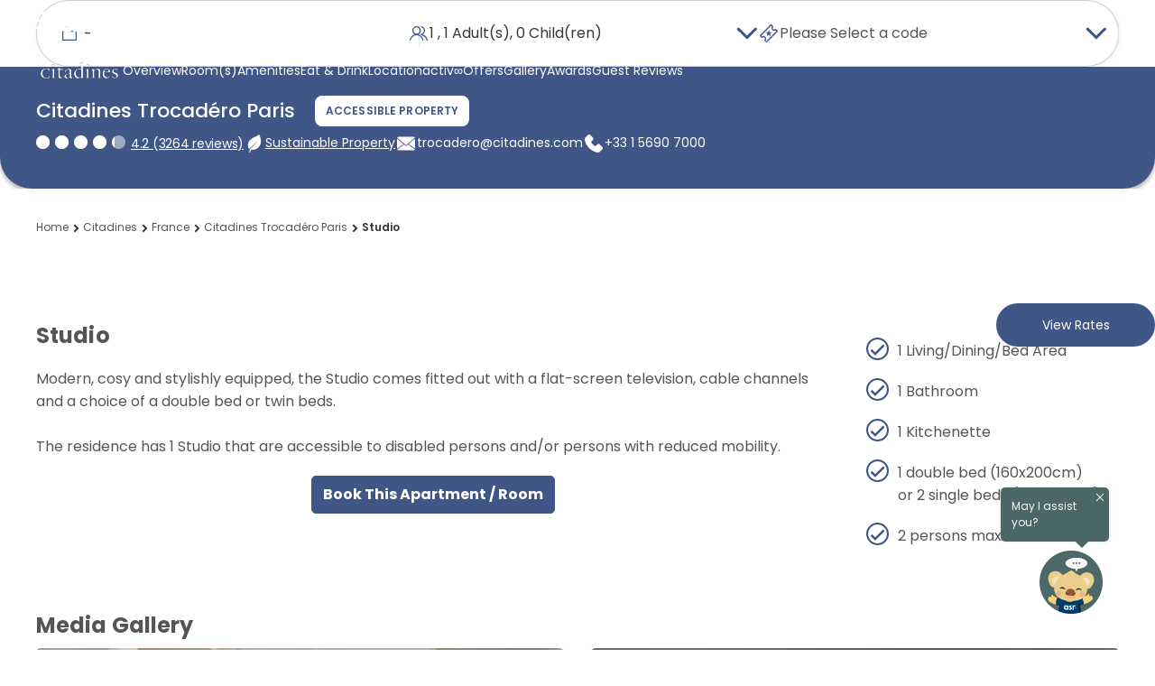

--- FILE ---
content_type: text/html;charset=utf-8
request_url: https://www.discoverasr.com/en/citadines/france/citadines-trocadero-paris/studio
body_size: 73127
content:

<!DOCTYPE HTML>
<html lang="en">

<head>
    <title data-title="Studio">Studio - Aparthotel Citadines Trocadero Paris</title>
    <meta name="description" content="Stay in our Studio, ideal for enjoying a comfortable and well-furnished space at Citadines Trocadero Paris."/>
    <meta name="keywords"/>
    <meta name="viewport" content="width=device-width, initial-scale=1, shrink-to-fit=no"/>

    
    

    <!-- Facebook and LinkedIn -->
    <meta property="og:site_name" content="ASR - Ascott Star Rewards"/>
    <meta property="og:title" content="Studio - Aparthotel Citadines Trocadero Paris"/>
    <meta property="og:url" content="https://www.discoverasr.com/en/citadines/france/citadines-trocadero-paris/studio"/>
    <meta property="og:image" content="https://www.discoverasr.com/content/dam/tal/common/assets/logos/Stay-Your-Way_Assets_Web_Discoverasr.com-Thumbnail-OG-Image_1200x630px.jpg"/>
    
    <meta property="og:type" content="website"/>
    <meta name="og:description" content="Stay in our Studio, ideal for enjoying a comfortable and well-furnished space at Citadines Trocadero Paris."/>
    <!-- Twitter -->
    <meta name="twitter:card" content="summary_large_image"/>
    <meta name="twitter:title" content="Studio - Aparthotel Citadines Trocadero Paris"/>
    <meta property="twitter:description" content="Stay in our Studio, ideal for enjoying a comfortable and well-furnished space at Citadines Trocadero Paris."/>
    <meta property="twitter:image" content="https://www.discoverasr.com/content/dam/tal/common/assets/logos/Stay-Your-Way_Assets_Web_Discoverasr.com-Thumbnail-OG-Image_1200x630px.jpg"/>
    
    <link rel="icon" href="/content/dam/tal/icons/favicon.png" type="image/png"/>
    
    
    
    
    
    
    
        <!-- TrustARC -->
    
    <script src="https://consent.trustarc.com/autoblockasset/core.min.js?domain=the-ascott-iab.com" fetchpriority='high'></script>
    <script src="https://consent.trustarc.com/autoblockoptout?domain=the-ascott-iab.com" fetchpriority='high'></script>
    <!-- OneLink Script -->
    
        <script referrerpolicy="no-referrer-when-downgrade" type="text/javascript" src="https://www.onelink-edge.com/moxie.min.js" data-oljs="P0217-0889-9581-7DBE"></script>
    
    <!-- End OneLink Script -->

    <!-- AA Script -->
    <script src="https://assets.adobedtm.com/440ed6980615/0f159678055d/launch-00256e595446.min.js" async></script>
    <!-- End AA Script -->

    
    
    
    

    
    
    <script>
        window.MSInputMethodContext &&
            document.documentMode &&
            document.write('<script src="/etc.clientlibs/ascott/discoverasr/clientlibs/clientlib-site/resources/ie11/ie11CustomProperties.min.js" async><\/script>');
    </script>
    
        <!-- Booking Global Variable -->
        <script>
            var BOOKING = BOOKING || {};
            BOOKING.IS_HOME_PAGE = "false";
            BOOKING.IS_BOOKING_FLOW = "false";
            BOOKING.IS_BRAND_NAME = "discoverasr";
            BOOKING.IS_SHOW_ANNOUN = "false";
            BOOKING.ANNOUN_DESCRIPTION = ""; // Richtext data
            BOOKING.IS_CONFIRMATION = "false";
            BOOKING.IS_PROPERTY_LISTING_PAGE = "false";
            var GLOBAL_KEY = GLOBAL_KEY || {};
            GLOBAL_KEY.IA_APARTMENT_DIMENSION = "{apartment_size_sqm} sqm \/ {apartment_size_sqft} sqft ";

            GLOBAL_KEY.DATETIME = GLOBAL_KEY.DATETIME || {};
            GLOBAL_KEY.DATETIME.WEEKDAY = {
                MINIMAL: [
                    "Su",
                    "Mo",
                    "Tu",
                    "We",
                    "Th",
                    "Fr",
                    "Sa",
                ],
                SHORT: [
                    "Sun",
                    "Mon",
                    "Tue",
                    "Wed",
                    "Thu",
                    "Fri",
                    "Sat",
                ],
            };
            GLOBAL_KEY.DATETIME.MONTH = {
                SHORT: [
                    "Jan",
                    "Feb",
                    "Mar",
                    "Apr",
                    "May",
                    "Jun",
                    "Jul",
                    "Aug",
                    "Sep",
                    "Oct",
                    "Nov",
                    "Dec",
                ],
                LONG: [
                    "January",
                    "February",
                    "March",
                    "April",
                    "May",
                    "June",
                    "July",
                    "August",
                    "September",
                    "October",
                    "November",
                    "December",
                ],
            };

            // Addthis exclude email option
            var a2a_config = a2a_config || {};
            a2a_config.num_services = 7;
            a2a_config.onclick = false;
            a2a_config.delay = 300;
            a2a_config.exclude_services = ['facebook', 'whatsapp', 'wechat', 'twitter'];
            a2a_config.thanks = {
                postShare: false,
            };

            // Breakpoints
            var BREAKPOINTS = {};
            BREAKPOINTS.MIN_DESKTOP = 1200;
            BREAKPOINTS.MAX_TABLET = 1199;
            BREAKPOINTS.MIN_TABLET = 768;
            BREAKPOINTS.MAX_MOBILE = 767;
            // common loading
            COMMON_LOADING = false;
            // cookie
            var CONFIG_COOKIE = {
                // addthis.com
                COOKIE01: false,
                //adnxs.com
                COOKIE02: false,
                // amazon-adsystem.com
                COOKIE03: false,
                // citadines.com
                COOKIE04: false,
                // exelator.com
                COOKIE05: false,
                // fastapi.net
                COOKIE06: false,
                // flashtalking.com
                COOKIE07: false,
                // google.com
                COOKIE08: false,
                // ipinyou.com
                COOKIE09: false,
                // l.qq.com
                COOKIE10: false,
                // linkedin.com
                COOKIE11: false,
                // matterport.com
                COOKIE12: false,
                // ml314.com
                COOKIE13: false,
                // mmtro.com
                COOKIE14: false,
                // rlcdn.com
                COOKIE15: false,
                // sojern.com
                COOKIE16: false,
                // somerset.com
                COOKIE17: false,
                // tag.azame.net
                COOKIE18: false,
                // the-ascott.com
                COOKIE19: false,
                // tripadvisor.com
                COOKIE20: false,
                // wcs.naver.com
                COOKIE21: false,
                // www.citadines.com
                COOKIE22: false,
                // www.facebook.com
                COOKIE23: false,
                // www.somerset.com
                COOKIE24: false,
                // www.the-ascott.com
                COOKIE25: false,
                // www.tripadvisor.com
                COOKIE26: false,
                // youku.com
                COOKIE27: false,
                // youtube.com
                COOKIE28: false,
            };
            var IS_PROPERTY_PAGE = "true";
            var AA_PUSHED = [];
            var PAGE_PROPERTY = {};
            PAGE_PROPERTY.PUBLISHED_DATE = "";
            PAGE_PROPERTY.MODIFIED_DATE = "2025-12-29T18:27:55.332+08:00";
            var TAL = TAL || {};
            TAL.FLAG = TAL.FLAG || {};
            TAL.FLAG.USE_GOOGLE_MAP = true;
        </script>
        <!-- End Booking Global Variable -->
    
    <!-- FPID -->
    <script>
        function getCookie(cname) {
            var name = cname + '=';
            var decodedCookie = decodeURIComponent(document.cookie);
            var ca = decodedCookie.split(';');
            for (var i = 0; i < ca.length; i++) {
                var c = ca[i];
                while (c.charAt(0) == ' ') {
                    c = c.substring(1);
                }
                if (c.indexOf(name) == 0) {
                    return c.substring(name.length, c.length);
                }
            }
            return '';
        }
        function setFpidCookie() {
            try {
                fetch('/bin/discoverasr/aep/fpid?nocache=true', {
                    method: 'GET',
                    headers: {
                        'Cache-Control': 'no-store'
                    }
                })
                    .then((response) => response.json())
                    .then((data) => {
                        console.log(data.success);
                    });
            } catch (err) {
                console.log(err);
            }
        }

        const ADVERTISING_COOKIE = '2';
        const enableFpidCookie = getCookie('notice_gdpr_prefs').endsWith(':') ? getCookie('notice_gdpr_prefs').slice(0, -1).split(',').includes(ADVERTISING_COOKIE) : false;

        if (enableFpidCookie) {
            setFpidCookie();
        }
    </script>
    <!-- Redirect -->
        <script>
        getRedirectParam().then(PREFIX_LIST => {
            function isMatch(key) {
                return PREFIX_LIST.some((prefix) => key && key.startsWith(prefix));
            }

            function appendUtmToUrl(url, utmParams) {
                if (!utmParams || Object.keys(utmParams).length === 0) {
                    return url;
                }
                try {
                    const urlObj = new URL(url, window.location.origin);
                    Object.entries(utmParams).forEach(([key, value]) => {
                        if (!urlObj.searchParams.has(key)) {
                            urlObj.searchParams.append(key, value);
                        }
                    });
                    return urlObj.toString();
                } catch (e) {
                    let separator = url.includes('?') ? '&' : '?';
                    let params = Object.entries(utmParams)
                        .map(([key, value]) => `=`)
                        .join('&');
                    return url + separator + params;
                }
            }

            function attachUtmToLinks() {
                let storedUtmParameter = sessionStorage.getItem('storedUtmParameter');
                if (!storedUtmParameter) return;
                let utmParams = JSON.parse(storedUtmParameter);
                const currentOrigin = window.location.origin;
                document.querySelectorAll('a[href]').forEach(link => {
                    try {
                        const linkUrl = new URL(link.href, currentOrigin);
                        if (linkUrl.origin === currentOrigin) {
                            let hasUtm = false;
                            Object.keys(utmParams).forEach(key => {
                                if (linkUrl.searchParams.has(key)) {
                                    hasUtm = true;
                                }
                            });
                            if (!hasUtm) {
                                link.href = appendUtmToUrl(link.href, utmParams);
                            }
                        }
                    } catch (err) {}
                });
                function interceptLinkEvent(e) {
                    let target = e.target;
                    while (target && target.tagName !== 'A') {
                        target = target.parentElement;
                    }
                    if (target && target.tagName === 'A' && target.href) {
                        try {
                            const linkUrl = new URL(target.href, currentOrigin);
                            if (linkUrl.origin === currentOrigin) {
                                let hasUtm = false;
                                Object.keys(utmParams).forEach(key => {
                                    if (linkUrl.searchParams.has(key)) {
                                        hasUtm = true;
                                    }
                                });
                                if (!hasUtm) {
                                    target.href = appendUtmToUrl(target.href, utmParams);
                                }
                            }
                        } catch (err) {}
                    }
                }
                document.addEventListener('click', interceptLinkEvent, true);
                document.addEventListener('mousedown', interceptLinkEvent, true);
                document.addEventListener('auxclick', interceptLinkEvent, true);
            }

            if (PREFIX_LIST && PREFIX_LIST.length > 0) {
                let isDetected = false;
                let queryParameter = window.location.search;
                let targetParameter = {};

                if (queryParameter) {
                    if (queryParameter.startsWith('?')) {
                        queryParameter = queryParameter.substring(1);
                    }
                    let paramArray = queryParameter.split('&');
                    let utmStarted = false;
                    
                    paramArray.forEach((item) => {
                        let firstEqualIndex = item.indexOf('=');
                        if (firstEqualIndex === -1) return;
                        
                        let key = item.substring(0, firstEqualIndex);
                        let value = item.substring(firstEqualIndex + 1);
                        
                        // Check if this is a UTM parameter
                        if (isMatch(key)) {
                            isDetected = true;
                            utmStarted = true;
                        }
                        
                        // Only store from UTM parameter onwards
                        if (utmStarted) {
                            targetParameter[key] = value;
                        }
                    });
                    if (isDetected) {
                        sessionStorage.setItem('storedUtmParameter', JSON.stringify(targetParameter));
                        if (document.readyState === 'loading') {
                            document.addEventListener('DOMContentLoaded', attachUtmToLinks);
                        } else {
                            attachUtmToLinks();
                        }
                    } else {
                        // Only remove if user manually removed UTM from current page (same path)
                        const currentPath = window.location.pathname;
                        const referrerPath = document.referrer ? new URL(document.referrer).pathname : '';
                        if (currentPath === referrerPath) {
                            // User refreshed or edited URL on same page - respect their choice
                            sessionStorage.removeItem('storedUtmParameter');
                        }
                        // Otherwise keep sessionStorage for redirect() to use
                    }
                } else {
                    // No query params - only remove if on same page (user manually removed)
                    const currentPath = window.location.pathname;
                    const referrerPath = document.referrer ? new URL(document.referrer).pathname : '';
                    if (currentPath === referrerPath) {
                        sessionStorage.removeItem('storedUtmParameter');
                    }
                    // Otherwise keep sessionStorage for redirect() to use
                }
            }
        });
    
        function isMatch(key) {
            return PREFIX_LIST.some((prefix) => key && key.startsWith(prefix));
        }
    
        function redirect() {
            let storedUtmParameter = sessionStorage.getItem('storedUtmParameter');
            if (storedUtmParameter) {   // there is parameter under session storage
                storedUtmParameter = JSON.parse(storedUtmParameter);
                let newQueryParameter = buildQueryParameter(storedUtmParameter);
                if (newQueryParameter) {
                    // redirect to new url with correct query parameter
                    window.location.search = newQueryParameter;
                }
            }
        }
    
        function buildQueryParameter(storedUtmParameter) {
            let queryParameter = window.location.search;	// parameters under opened page
            if (Object.keys(storedUtmParameter).length) {
                let newSearch = queryParameter || '?';  // stored parameter is appended as the last one
                if(newSearch != '?'){
                    Object.entries(storedUtmParameter).forEach((entry) => {
                        newSearch += '&' + entry[0] + '=' + entry[1];
                    });
                } else {
                    Object.entries(storedUtmParameter).forEach((entry) => {
                        newSearch += entry[0] + '=' + entry[1] + '&';
                    });
                }
                if(newSearch && newSearch[newSearch.length-1] == '&'){
                    newSearch = newSearch.substring(0,newSearch.length -1);
                }
    
                return newSearch;
            }
            return null;
        }
        
        async function getRedirectParam() {
            try {
                const response = await fetch("/apis/discoverasr/configs/campaign-params.json");
                if (response.ok) {
                    const data = await response.json();
                    return data;
                }
            } catch (err) {
                console.log(err);
            }
            return [];
        }
</script>
    <!-- Third party -->
    <script>
        var TAL = TAL || {};
        TAL.KEY = TAL.KEY || {};
        TAL.KEY.GOOGLE_MAP = TAL.KEY.GOOGLE_MAP || "AIzaSyBjcjbdqhZwCnOlWZY4KrCqEPggV9PRl98";
        TAL.KEY.B_MAP = TAL.KEY.B_MAP || "DBto8ZqBYAOeFYvcpzzf49gQ60GYlZba";
        TAL.KEY.OPEN_STREET_MAP = TAL.KEY.OPEN_STREET_MAP || "pk.eyJ1IjoiYXNjb3R0LW9tIiwiYSI6ImNqbG9uNjFrMTFwaHgzcXJ6ZGhtZ2RwaG4ifQ.y9nM1VUMhZkZujtcZcVTxw";
        TAL.KEY.ASCOTT_SERVICE = TAL.KEY.ASCOTT_SERVICE || "69a18c02ec4d4e90a8be1ff8927ea380";
        TAL.END_POINT = TAL.END_POINT || {};
        TAL.END_POINT.ASCOTT_SERVICE =
            TAL.END_POINT.ASCOTT_SERVICE || "https://api.the-ascott.com/ascott";
        TAL.END_POINT.REDDOT = TAL.END_POINT.REDDOT || "https://secure.reddotpayment.com";
        TAL.END_POINT.ODX_SERIVCE = TAL.END_POINT.ODX_SERIVCE || ""

        TAL.ODX_MIGRATION = TAL.ODX_MIGRATION || {};
        TAL.ODX_MIGRATION.END_POINT = TAL.ODX_MIGRATION.END_POINT || "https://api.capitaland.com/lodging";
        TAL.ODX_MIGRATION.CLIENT_ID = TAL.ODX_MIGRATION.CLIENT_ID || "6913d9a9a9ba4c32be0a2a3f90c62320";
        TAL.ODX_MIGRATION.CLIENT_SECRET = TAL.ODX_MIGRATION.CLIENT_SECRET || "52E52A2007ba4fF6A40b89F48Ab600dd";
        TAL.ODX_MIGRATION.HEXA_CLIENT_ID = TAL.ODX_MIGRATION.HEXA_CLIENT_ID || "";
        TAL.ODX_MIGRATION.HEXA_CLIENT_SECRET = TAL.ODX_MIGRATION.HEXA_CLIENT_SECRET || "";
        TAL.APP_ID = TAL.APP_ID || {};
        TAL.APP_ID.FACEBOOK = TAL.APP_ID.FACEBOOK || "165863084574";
        TAL.APP_ID.GOOGLE = TAL.APP_ID.GOOGLE || "352273145209-f509ban0i8vsm4qh8k3s98827afc6lmm.apps.googleusercontent.com";
        TAL.APP_ID.INSTAGRAM = TAL.APP_ID.INSTAGRAM || "3afbb2ba23654f11828ba92694a714cd";
        TAL.APP_ID.WEIBO = TAL.APP_ID.WEIBO || "2923885279";
        TAL.APP_ID.MECHANT = TAL.APP_ID.MECHANT || "0000024088";

        TAL.SECRET_KEY = TAL.SECRET_KEY || {};
        TAL.SECRET_KEY.WEIBO = TAL.SECRET_KEY.WEIBO || "";

        TAL.USER_ID = TAL.USER_ID || {};
        TAL.USER_ID.WEIBO = TAL.USER_ID.WEIBO || "";
        TAL.ROOT_PATH = 'ascott';

        TAL.KEY.BRAZE_SDK = TAL.KEY.BRAZE_SDK || "86339387-16da-4b97-84d9-87a843fc8342"
        TAL.END_POINT.BRAZE_SDK = TAL.END_POINT.BRAZE_SDK || "sdk.iad-07.braze.com"

        TAL.KEY.GOOGLE_STATIC_MAP_KEY = TAL.KEY.GOOGLE_STATIC_MAP_KEY || "AIzaSyBjcjbdqhZwCnOlWZY4KrCqEPggV9PRl98";
        TAL.KEY.BAIDU_STATIC_MAP_KEY = TAL.KEY.BAIDU_STATIC_MAP_KEY || "zUySPnBRHFDnsHgmGZ1aSdeob8IypGvF";

        //Preconnect third-party domains\\
        let needOneLinkScript = document.documentElement.lang === "en" || document.documentElement.lang === "ar";
        let oneLinkScript = "https://www.onelink-edge.com/moxie.min.js";
        if (needOneLinkScript && URL.canParse(oneLinkScript)) {
            let oneLinkDomain = new URL(oneLinkScript).origin;
            const linkElementToPreconnectOneLink = document.createElement('link');
            linkElementToPreconnectOneLink.rel = 'preconnect';
            linkElementToPreconnectOneLink.href = oneLinkDomain;
            document.head.appendChild(linkElementToPreconnectOneLink);
        }
        let isProd = "";
        let capitalandDomain = 'https://api-uat.capitaland.com';
        let ascottDomain = 'https://napi.the-ascott.com';
        if (isProd) {
            capitalandDomain = 'https://api.capitaland.com';
            ascottDomain = 'https://api.the-ascott.com';
        }
        const linkElementToPreconnectCapitaland = document.createElement('link');
        linkElementToPreconnectCapitaland.rel = 'preconnect';
        linkElementToPreconnectCapitaland.href = capitalandDomain;
        document.head.appendChild(linkElementToPreconnectCapitaland);

        const linkElementToPreconnectAscott = document.createElement('link');
        linkElementToPreconnectAscott.rel = 'preconnect';
        linkElementToPreconnectAscott.href = ascottDomain;
        document.head.appendChild(linkElementToPreconnectAscott);

        const linkElementToDNSPrefetchCapitaland = document.createElement('link');
        linkElementToDNSPrefetchCapitaland.rel = 'dns-prefetch';
        linkElementToDNSPrefetchCapitaland.href = capitalandDomain;
        document.head.appendChild(linkElementToDNSPrefetchCapitaland);

        const linkElementToDNSPrefetchAscott = document.createElement('link');
        linkElementToDNSPrefetchAscott.rel = 'dns-prefetch';
        linkElementToDNSPrefetchAscott.href = ascottDomain;
        document.head.appendChild(linkElementToDNSPrefetchAscott);
    </script>

    <!-- GTM -->
    
  
  
  <script>
    var visitingType = 'property-widget';
    if (visitingType != '') {
      sessionStorage.setItem('visitingType', visitingType);
    }
  </script>
  <!-- Functions For Implement Datalayer -->
  <script>
    function getCookieValueByName(cookieName) {
      if (document.cookie.length > 0) {
        let cookieStart = document.cookie.indexOf(cookieName + "=");
        if (cookieStart != -1) {
          cookieStart = cookieStart + cookieName.length + 1;
          let cookieEnd = document.cookie.indexOf(";", cookieStart);
          if (cookieEnd == -1) {
            cookieEnd = document.cookie.length;
          }
          return decodeURI(document.cookie.substring(cookieStart, cookieEnd));
        }
      }
      return "";
    }
    function getUserTier() {
      let userTier = sessionStorage.getItem('userAvailablePoints')
      return userTier ? JSON.parse(userTier).currentTier : '';
    }
    function getASRMemberID() {
      let userProfile = sessionStorage.getItem('userProfile')
      return userProfile ? JSON.parse(userProfile).memberId : '';
    }
    function getUserType() {
      let userType = 'public';
      let userAccessToken = getCookieValueByName('ia_oQKaJKhTFC'); // replace localstorage
      if (userAccessToken) {
        userType = 'member';
      }
      let bookingSearchData = sessionStorage.getItem('bookingSearchData');
      if (bookingSearchData && bookingSearchData.discountCode) {
        if (bookingSearchData.discountCodeType == 3) {
          userType = 'corporate';
        } else if (bookingSearchData.discountCodeType == 6) {
          userType = 'staff';
        }
      }
      return userType;
    }
    function getASRPointsAvailable() {
      let userAvailablePoints = sessionStorage.getItem('userAvailablePoints');
      return userAvailablePoints ? JSON.parse(userAvailablePoints).currentPoints : '';
    }
  </script>
  <!-- End Functions -->
  <!-- GTM Datalayer -->
  <script>
    var checkIsBooking = 'false';
    var dataLayer = [];
    let trackingJson = {
  "PageType" : "property-studio",
  "ChainNm" : "The Ascott Limited",
  "ChainID" : "11971",
  "PropertyName" : "Citadines Trocadéro Paris",
  "HotelID" : "51130",
  "PropertyCity" : "Paris",
  "PropertyCountry" : "France"
};
    if (checkIsBooking == 'false' && trackingJson != '') {
      trackingJson.PageType = trackingJson.PageType,
        trackingJson.ChainNm = 'The Ascott Limited',
        trackingJson.ChainID = '11971',
        trackingJson.UserType = getUserType(),
        trackingJson.ASRMemberID = getASRMemberID(),
        trackingJson.ASRPointsAvailable = getASRPointsAvailable(),
        trackingJson.ASRTier = getUserTier(),
        dataLayer.push(trackingJson);
    }
  </script>
  <!-- End of GTM dataLayer -->
  
  <script>
    (function (w, d, s, l, i) {
      w[l] = w[l] || [];
      w[l].push({ 'gtm.start': new Date().getTime(), event: 'gtm.js' });
      var elements = document.getElementsByTagName(s);
      var f = elements[elements.length - 1];
      var j = d.createElement(s),
        dl = l != 'dataLayer' ? '&l=' + l : '';
      j.async = true;
      j.fetchpriority = 'low';
      j.src = 'https://www.googletagmanager.com/gtm.js?id=' + i + dl;
      f.parentNode.insertBefore(j, f);
    })(window, document, 'script', 'dataLayer', 'GTM-W4WCC3X');
  </script>
  <!--Google Tag Manager -->
  <script>
    (function (w, d, s, l, i) {
      w[l] = w[l] || [];
      w[l].push({ 'gtm.start': new Date().getTime(), event: 'gtm.js' });
      var elements = document.getElementsByTagName(s);
      var f = elements[elements.length - 1];
      var j = d.createElement(s),
        dl = l != 'dataLayer' ? '&l=' + l : '';
      j.async = true;
      j.fetchpriority = 'low';
      j.src = 'https://www.googletagmanager.com/gtm.js?id=' + i + dl;
      f.parentNode.insertBefore(j, f);
    })(window, document, 'script', 'dataLayer', 'GTM-TGP4FNZ');
  </script>
  <!--End Google Tag Manager -->

  <!--Google Tag Manager -->
  <script>
    (function (w, d, s, l, i) {
      w[l] = w[l] || [];
      w[l].push({ 'gtm.start': new Date().getTime(), event: 'gtm.js' });
      var elements = document.getElementsByTagName(s);
      var f = elements[elements.length - 1];
      var j = d.createElement(s),
        dl = l != 'dataLayer' ? '&l=' + l : '';
      j.async = true;
      j.fetchpriority = 'low';
      j.src = 'https://www.googletagmanager.com/gtm.js?id=' + i + dl;
      f.parentNode.insertBefore(j, f);
    })(window, document, 'script', 'dataLayer', 'GTM-TQSFV4P');
  </script>
  <!--End Google Tag Manager -->

  <!-- GTM Datalayer -->
  <script>
    var dataGTM = {
  "PageType" : "property-studio",
  "ChainNm" : "The Ascott Limited",
  "ChainID" : "11971",
  "PropertyName" : "Citadines Trocadéro Paris",
  "HotelID" : "51130",
  "PropertyCity" : "Paris",
  "PropertyCountry" : "France"
}
  </script>
  <!-- End of GTM dataLayer -->
  <!-- End Google Tag Manager -->


    <!-- Schema -->
    
    <script type="application/ld+json">
        {
  "@context" : "http://schema.org",
  "@type" : "HotelRoom",
  "name" : "Studio",
  "identifier" : "studio",
  "@id" : "https://www.discoverasr.com/en/citadines/france/citadines-trocadero-paris/studio#room",
  "url" : "https://www.discoverasr.com/en/citadines/france/citadines-trocadero-paris/studio",
  "isPartOf" : {
    "@type" : "Hotel",
    "@id" : "https://www.discoverasr.com/en/citadines/france/citadines-trocadero-paris/studio#hotel",
    "name" : "Citadines Trocadéro Paris",
    "priceRange" : "$ Rates Vary (Save more by booking direct with Ascott Star Rewards)",
    "url" : "https://www.discoverasr.com/en/citadines/france/citadines-trocadero-paris/studio",
    "image" : "/content/dam/tal/media/images/properties/france/paris/citadines-trocadéro-paris/overview/Citadines%20Trocadéro%20Paris_France_Lobby2-1902x425.jpg",
    "address" : {
      "@type" : "PostalAddress",
      "streetAddress" : "29 bis, rue Saint-Didier 75116 Paris, France",
      "addressLocality" : "29 bis, rue Saint-Didier 75116 Paris, France",
      "addressCountry" : "France"
    },
    "telephone" : "+33 1 5690 7000"
  },
  "bed" : {
    "@type" : "BedDetails",
    "numberOfBeds" : 1,
    "typeOfBed" : "DOUBLE BED (160X200CM) OR 2 SINGLE BEDS (80X200CM)"
  },
  "occupancy" : {
    "@type" : "QuantitativeValue",
    "value" : "2 persons maximum",
    "unitText" : "Person"
  },
  "amenityFeature" : [{
    "@type" : "LocationFeatureSpecification",
    "value" : true,
    "name" : "Microwave oven"
  }, {
    "@type" : "LocationFeatureSpecification",
    "value" : true,
    "name" : "Electric kettle"
  }, {
    "@type" : "LocationFeatureSpecification",
    "value" : true,
    "name" : "Glassware"
  }, {
    "@type" : "LocationFeatureSpecification",
    "value" : true,
    "name" : " crockery"
  }, {
    "@type" : "LocationFeatureSpecification",
    "value" : true,
    "name" : " cutlery & utensils"
  }, {
    "@type" : "LocationFeatureSpecification",
    "value" : true,
    "name" : "Refrigerator"
  }, {
    "@type" : "LocationFeatureSpecification",
    "value" : true,
    "name" : "Fully-equipped kitchen"
  }, {
    "@type" : "LocationFeatureSpecification",
    "value" : true,
    "name" : "Cooker hob & hood"
  }, {
    "@type" : "LocationFeatureSpecification",
    "value" : true,
    "name" : "2-seater dining table"
  }, {
    "@type" : "LocationFeatureSpecification",
    "value" : true,
    "name" : "Telephone"
  }, {
    "@type" : "LocationFeatureSpecification",
    "value" : true,
    "name" : "Hair dryer"
  }, {
    "@type" : "LocationFeatureSpecification",
    "value" : true,
    "name" : "Bathroom with a bathtub/shower combination"
  }, {
    "@type" : "LocationFeatureSpecification",
    "value" : true,
    "name" : "Towels & toiletries"
  }, {
    "@type" : "LocationFeatureSpecification",
    "value" : true,
    "name" : "Iron & ironing board"
  }, {
    "@type" : "LocationFeatureSpecification",
    "value" : true,
    "name" : "Accessible room upon request"
  }, {
    "@type" : "LocationFeatureSpecification",
    "value" : true,
    "name" : "High speed Wifi"
  }, {
    "@type" : "LocationFeatureSpecification",
    "value" : true,
    "name" : "Air-conditioning with individually controlled thermostats"
  }, {
    "@type" : "LocationFeatureSpecification",
    "value" : true,
    "name" : "In-room electronic safe"
  }, {
    "@type" : "LocationFeatureSpecification",
    "value" : true,
    "name" : "Flat screen television with cable & satellite channels"
  }, {
    "@type" : "LocationFeatureSpecification",
    "value" : true,
    "name" : "Work desk & chair"
  }, {
    "@type" : "LocationFeatureSpecification",
    "value" : true,
    "name" : "Double bed or 2 single beds"
  }, {
    "@type" : "LocationFeatureSpecification",
    "value" : true,
    "name" : "Bedroom with linen"
  }],
  "image" : "https://www.discoverasr.com/content/dam/tal/media/images/properties/france/paris/citadines-trocad%C3%A9ro-paris/apartment-types/citadines-trocad%C3%A9ro-paris---studio-deluxe_51_1902x425.jpg",
  "logo" : "https://www.discoverasr.com/content/dam/tal/common/assets/logos/brands/citadines/citadines-132x80.png",
  "category" : "Studio",
  "priceRange" : "",
  "potentialAction" : {
    "@type" : "ReserveAction",
    "target" : {
      "@type" : "EntryPoint",
      "url" : "https://www.discoverasr.com/en/booking/property-listing/booking-journey?hotel=51130",
      "actionPlatform" : ["http://schema.org/DesktopWebPlatform", "http://schema.org/IOSPlatform", "http://schema.org/AndroidPlatform"]
    },
    "result" : {
      "@type" : "LodgingReservation",
      "name" : "Book the Studio at Citadines Trocadéro Paris"
    }
  }
}
    </script>
    
    <!-- Deeplink -->
    <script>
        var DEEPLINK = DEEPLINK || {};
        DEEPLINK.LOGIN = "true"
    </script>
    <!-- Canonical -->
    <link rel="canonical" href="https://www.discoverasr.com/en/citadines/france/citadines-trocadero-paris/studio"/>
    
        
            
            <link rel="alternate" href="https://www.discoverasr.com/en/citadines/france/citadines-trocadero-paris/studio" hreflang="x-default"/>
        
        
        
            
            <link rel="alternate" href="https://www.discoverasr.com/en/citadines/france/citadines-trocadero-paris/studio" hreflang="en-us"/>
        
    
        
        
        
            
            <link rel="alternate" href="https://www.discoverasr.com.cn/citadines/france/citadines-trocadero-paris/studio" hreflang="zh-cn"/>
        
    
        
        
        
            
            <link rel="alternate" href="https://www.discoverasr.com/fr/citadines/france/citadines-trocadero-paris/studio" hreflang="fr-fr"/>
        
    
        
        
        
            
            <link rel="alternate" href="https://www.discoverasr.com/de/citadines/france/citadines-trocadero-paris/studio" hreflang="de-de"/>
        
    
        
        
        
            
            <link rel="alternate" href="https://www.discoverasr.com/es/citadines/france/citadines-trocadero-paris/studio" hreflang="es-es"/>
        
    
    <!-- Accordion -->
    

    
    
    

    

    
    <script src="/etc.clientlibs/core/wcm/components/commons/site/clientlibs/container.min.ACSHASH0a6aff292f5cc42142779cde92054524.js"></script>
<script src="/etc.clientlibs/ascott/discoverasr/clientlibs/clientlib-site.min.ACSHASH4e828a70418a3e1fd4c46a233b3843fd.js"></script>


    
    <link rel="stylesheet" href="/etc.clientlibs/ascott/discoverasr/clientlibs/clientlib-site.min.ACSHASH2680022f5aa77f90468137c162b8fde6.css" type="text/css">
<link rel="stylesheet" href="/etc.clientlibs/ascott/discoverasr/clientlibs/clientlib-base.min.ACSHASHfef43d9925f4661ad5138946364e75cb.css" type="text/css">


    
    

</head>

<body class="page discoverasr-property-template  revertMode  ">
  
  
  
    <link href="/apps/ascott/discoverasr/servlet/brand/color.citadines.css" rel="stylesheet"/>
  

  
<!-- Google Tag Manager (noscript) -->
<noscript>
  <iframe sandbox src="https://www.googletagmanager.com/ns.html?id=" height="0" width="0" style="display: none; visibility: hidden" title="Google tag 1"></iframe>
</noscript>
<noscript>
  <iframe sandbox src="https://www.googletagmanager.com/ns.html?id=" height="0" width="0" style="display: none; visibility: hidden" title="Google tag 2"></iframe>
</noscript>
<noscript>
  <iframe sandbox src="https://www.googletagmanager.com/ns.html?id=" height="0" width="0" style="display: none; visibility: hidden" title="Google tag 3"></iframe>
</noscript>
  <!-- Main Body -->
  <div id="consent_blackbar"></div>
  


<div id="app">
  <div>
    <div>
      <div class="container-structure">
        <div class="root container responsivegrid asr-property-overview">

    
    <div id="container-1949599a94" class="cmp-container">
        


<div class="aem-Grid aem-Grid--12 aem-Grid--default--12 ">
    
    <div class="navigation aem-GridColumn aem-GridColumn--default--12">

<div class="navigation-cmp navigation-container transparent-mode" data-component-id="51894a6a-b067-48e9-8ce4-3e9b2d758402" data-component-title="Navigation" data-transparent-mode="transparentMode">
    <div class="default-navigation" data-property-page>
        
    
        
    

    
    
    <div class="asr-top-menu-sentinel"></div>
    <div class="asr-top-menu--wrapper font-body-2 default-transparent-mode">
        <asr-top-menu is-booking-flow="false" alt-logo-nav="Discover ASR EN" url-logo-nav="/en" btn-search-book-text="Search &amp; Book" btn-search-book-alt="Search &amp; Book" home-title="Home" sign-out-title="Sign Out" sign-in-title="Sign in" join-now-title="Join Now" label-welcome="Welcome" join-now-ascott-star="Join Ascott Star Rewards" join-now-link="/en/sign-up" your-cart-empty-msg="You have not selected any apartments / rooms for your itinerary." adult="Adult" adults="Adult(s)" child="Child" children="Child(ren)" your-cart="Your Cart" no-label="No" yes-label="Yes" white-logo="/content/dam/tal/media/images/general/ia_pic/Brand logo ASR 2.svg" grey-logo="/content/dam/tal/media/images/general/ia_pic/ASR Logo Expanded Menu.svg" ok-btn="Ok" label-guest-shopping-cart-error="Selected item(s) in Your Cart has reached timeout. Do you want to reselect your apartment/room(s)?" label-error-message-select-apartment-multi-tabs="Your current item has been updated to a new selection. This page will be refresh and please proceed to confirmation again" label-error-message-reload-multi-tabs="Your Shopping Cart has been updated to a new selection. Do you want to proceed with the selected apartments?" label-error-message-cart-empty-multi-tabs="All selected items in Your Cart have been removed. This page will be refreshed and please search again" :menu-items="[{&#34;text&#34;:&#34;Dashboard&#34;,&#34;href&#34;:&#34;/en/member/user-profile#dashboard&#34;,&#34;showNewLabelLoginMenu&#34;:&#34;false&#34;},{&#34;text&#34;:&#34;My Reservations&#34;,&#34;href&#34;:&#34;/en/member/user-profile#reservation&#34;,&#34;showNewLabelLoginMenu&#34;:&#34;false&#34;},{&#34;text&#34;:&#34;My Account Activity&#34;,&#34;href&#34;:&#34;/en/member/user-profile#accountActivity&#34;,&#34;showNewLabelLoginMenu&#34;:&#34;false&#34;},{&#34;text&#34;:&#34;My Account Details&#34;,&#34;href&#34;:&#34;/en/member/user-profile#accountDetail&#34;,&#34;showNewLabelLoginMenu&#34;:&#34;false&#34;},{&#34;text&#34;:&#34;My Account Preferences&#34;,&#34;href&#34;:&#34;/en/member/user-profile#accountPreferences&#34;,&#34;showNewLabelLoginMenu&#34;:&#34;false&#34;},{&#34;text&#34;:&#34;My Vouchers&#34;,&#34;href&#34;:&#34;/en/member/user-profile#voucher&#34;,&#34;showNewLabelLoginMenu&#34;:&#34;false&#34;},{&#34;text&#34;:&#34;Refer \u0026 Get Rewarded&#34;,&#34;href&#34;:&#34;/en/member/user-profile#referralProgram&#34;,&#34;showNewLabelLoginMenu&#34;:&#34;false&#34;}]" property-menu-title="Property Menu" main-menu-title="Main Menu" :hide-top-nav="false" :top-headers="[{&#34;id&#34;:0,&#34;topHeaderContent&#34;:&#34;My Cart&#34;,&#34;topHeaderLink&#34;:&#34;/#&#34;,&#34;topHeaderIcon&#34;:&#34;/content/dam/tal/icons/ico-nav-cart-counter.svg&#34;,&#34;topHeaderAlignment&#34;:&#34;Right&#34;},{&#34;id&#34;:1,&#34;topHeaderContent&#34;:&#34;Find My Reservation&#34;,&#34;topHeaderLink&#34;:&#34;https://www.discoverasr.com/en/booking/property-listing/search-for-reservation&#34;,&#34;topHeaderIcon&#34;:&#34;/content/dam/tal/media/images/general/ia/Icon_find_reservation.svg&#34;,&#34;topHeaderAlignment&#34;:&#34;Left&#34;}]" revert-mode="revertMode" :label-modal-guest-expred-cart="{
  &#34;labelSummaryFooter&#34; : &#34;Please re-select your apartment(s)&#34;,
  &#34;labelSummaryContent&#34; : &#34;You will be redirected to the Search Results page.&#34;,
  &#34;labelSummaryHeader&#34; : &#34;Your cart has expired&#34;
}" :label-modal-expred-card="{
  &#34;labelContent&#34; : &#34;The item(s) you have selected has expired.&#34;,
  &#34;labelSummaryFooter&#34; : &#34;again to see the latest prices and availability.&#34;,
  &#34;labelHeader&#34; : &#34;Your selection(s) has expired&#34;,
  &#34;labelFooter&#34; : &#34;Please reselect your apartment(s) / room(s)&#34;,
  &#34;labelSummaryContent&#34; : &#34;You will be redirected to homepage. Please search&#34;,
  &#34;btnOk&#34; : &#34;Ok&#34;,
  &#34;labelSummaryHeader&#34; : &#34;Your cart has expired&#34;
}" label-sabre-price-change="The price has changed. Page will be refreshed to show the new price, please check before confirming the reservation." apartment-label="IA_APARTMENTS" transparent-mode>
            <template slot="AsrTopHeaderSelectLanguage">
                
  
    


<asr-top-select-language :languages="[{&#34;hrefLangCode&#34;:&#34;en-us&#34;,&#34;languageSelectionUrl&#34;:&#34;/content/discoverasr/en/citadines/france/citadines-trocadero-paris/studio&#34;,&#34;hrefLangUrl&#34;:&#34;/content/discoverasr/en/citadines/france/citadines-trocadero-paris/studio&#34;,&#34;activeLanguage&#34;:true,&#34;languageSelectionContentEN&#34;:&#34;English&#34;,&#34;languageSelectionContent&#34;:&#34;English&#34;,&#34;languageSelectionFlag&#34;:&#34;icon icon-flag icon-language-en&#34;},{&#34;hrefLangCode&#34;:&#34;zh-cn&#34;,&#34;languageSelectionUrl&#34;:&#34;/content/discoverasr/zh/citadines/france/citadines-trocadero-paris/studio&#34;,&#34;hrefLangUrl&#34;:&#34;/content/discoverasr/zh/citadines/france/citadines-trocadero-paris/studio&#34;,&#34;activeLanguage&#34;:false,&#34;languageSelectionContentEN&#34;:&#34;中文&#34;,&#34;languageSelectionContent&#34;:&#34;中文&#34;,&#34;languageSelectionFlag&#34;:&#34;icon icon-flag icon-language-zh&#34;},{&#34;hrefLangCode&#34;:&#34;fr-fr&#34;,&#34;languageSelectionUrl&#34;:&#34;/content/discoverasr/fr/citadines/france/citadines-trocadero-paris/studio&#34;,&#34;hrefLangUrl&#34;:&#34;/content/discoverasr/fr/citadines/france/citadines-trocadero-paris/studio&#34;,&#34;activeLanguage&#34;:false,&#34;languageSelectionContentEN&#34;:&#34;Français&#34;,&#34;languageSelectionContent&#34;:&#34;Français&#34;,&#34;languageSelectionFlag&#34;:&#34;icon icon-flag icon-language-fr&#34;},{&#34;hrefLangCode&#34;:&#34;de-de&#34;,&#34;languageSelectionUrl&#34;:&#34;/content/discoverasr/de/citadines/france/citadines-trocadero-paris/studio&#34;,&#34;hrefLangUrl&#34;:&#34;/content/discoverasr/de/citadines/france/citadines-trocadero-paris/studio&#34;,&#34;activeLanguage&#34;:false,&#34;languageSelectionContentEN&#34;:&#34;Deutsch&#34;,&#34;languageSelectionContent&#34;:&#34;Deutsch&#34;,&#34;languageSelectionFlag&#34;:&#34;icon icon-flag icon-language-de&#34;},{&#34;hrefLangCode&#34;:&#34;es-es&#34;,&#34;languageSelectionUrl&#34;:&#34;/content/discoverasr/es/citadines/france/citadines-trocadero-paris/studio&#34;,&#34;hrefLangUrl&#34;:&#34;/content/discoverasr/es/citadines/france/citadines-trocadero-paris/studio&#34;,&#34;activeLanguage&#34;:false,&#34;languageSelectionContentEN&#34;:&#34;Español&#34;,&#34;languageSelectionContent&#34;:&#34;Español&#34;,&#34;languageSelectionFlag&#34;:&#34;icon icon-flag icon-language-es&#34;}]" config-china-domain="https://www.discoverasr.com.cn" config-row-domain="https://www.discoverasr.com" config-redirection-dsl-url="/bin/discoverasr/redirection" component-id="caf78fcd-2507-46d5-8b32-5232958cda32" component-title="Language selector">
</asr-top-select-language>

            </template>
            <template slot="AsrTopHeaderSelectCurrency">
                
  
    


<asr-top-select-currency all-currency-label="All currencies" top-currency-label="Top currencies" currency-input-placeholder="Type your keyword..." component-id="da7d4b22-ab5f-4eea-94ae-a2df1f1b95a5" component-title="Currency selector">
</asr-top-select-currency>
            </template>
            <div slot="AsrUtilityBar">
                
    
    


<asr-utility-bar :utility-bar-online-chat="{&#34;icon&#34;:&#34;mark_chat_unread&#34;,&#34;name&#34;:&#34;Online Chat&#34;,&#34;redirectLink&#34;:&#34;/en/contact-us&#34;,&#34;title&#34;:&#34;Online Chat&#34;,&#34;availableDescription&#34;:&#34;Chat agent is available (English)&#34;,&#34;unavailableDescription&#34;:&#34;Chat agent is unavailable&#34;}" :utility-bar-contact-us="{&#34;icon&#34;:&#34;phone&#34;,&#34;name&#34;:&#34;CONTACT US&#34;,&#34;url&#34;:&#34;/en/contact-us&#34;,&#34;title&#34;:&#34;Contact Us&#34;,&#34;description&#34;:&#34;We are here to assist you&#34;}" :utility-bar-scroll-top="{&#34;icon&#34;:&#34;expand_less&#34;,&#34;titleHover&#34;:&#34;Scroll to Top&#34;}" :utility-bar-utility-icon="{&#34;icon&#34;:&#34; headset_mic&#34;,&#34;buttonUtility&#34;:&#34;Support&#34;}" :utility-bar-close-button="{&#34;icon&#34;:&#34;close&#34;,&#34;buttonClose&#34;:&#34;Close&#34;}" language="en" site-name="/etc/asrdatabasemanagement/masterdata/brand/citadines" path-service="https://ascottintl.egain.cloud/system/egain/chat/entrypoint/agentAvailability" version="v11" path-ascott="https://ascottintl.egain.cloud/system/templates/chat/ascott/chat.html" path-citadines="https://ascottintl.egain.cloud/system/templates/chat/citadines/chat.html" path-somerset="https://ascottintl.egain.cloud/system/templates/chat/somerset/chat.html" template-ascott="ascott" template-citadines="citadines" template-somerset="somerset" chat-english-agent-online="English chat agent is available" :hide-contact-icon="false"></asr-utility-bar>
            </div>
            <template slot="AsrTopRightUserActions">
                
  
    



<asr-top-right-user-actions policy-google="This site is protected by reCAPTCHA and the Google &lt;u>&lt;a style=&#34;color: #003E6A;&#34; href=&#34;https://policies.google.com/privacy&#34; target=&#34;_blank&#34; rel=&#34;nofollow&#34;>Privacy Policy&lt;/a>&lt;/u> and &lt;u>&lt;a style=&#34;color: #003E6A;&#34; href=&#34;https://policies.google.com/terms&#34; target=&#34;_blank&#34; rel=&#34;nofollow&#34;>Terms of Service&lt;/a>&lt;/u> apply." label-login="Sign in" :label-dash-board="{&#34;titleYouHavePoint&#34;:&#34;You have {Parameter} points!&#34;,&#34;welcome&#34;:&#34;Welcome {Parameter}&#34;}" label-register="Join" label-logout="Sign Out" login-logo="/content/dam/tal/common/assets/logos/brands/ascott/logo-ascott.png" login-logo-alt="Logo of Ascott Residence" login-logo-link="/en" login-left-logo="/content/dam/tal/common/assets/logos/brands/ascott/asr_ascottstarrewards.png" login-left-logo-alt="Logo of ASR - Ascott Star Rewards Programme" login-left-logo-link="/en" forgot-password-left-logo="/content/dam/tal/common/assets/logos/brands/ascott/asr_ascottstarrewards.png.transform/ascott-lowres/image.png" forgot-password-left-logo-alt="Ascott Lowres Image" forgot-password-logo="/content/dam/tal/common/assets/logos/brands/ascott/asr_ascottstarrewards.png.transform/ascott-lowres/image.png" forgot-password-logo-alt="Ascott Lowres Image" forgot-password-title="Forgot password" forgot-password-email="Email Address" forgot-password-email-require="Email Address is required." forgot-password-email-error="We don&#39;t have an account associated with this email address. Please enter a valid email address. " forgot-password-email-placeholder="Enter your email address" forgot-password-instructions="We will email you the instructions to reset your password.&lt;br>" forgot-password-submit="Reset password" forgot-password-return-login="Just remembered? Return to login" forgot-password-action="&lt;p>Thank you for your request.&lt;/p>&lt;span style=&#34;font-size: 0.8125rem;&#34;>If the email address you entered matches our records, an email will be sent to you with further instructions. Please check your inbox and follow the instructions in the email to reset your password.&lt;/span>.&lt;br>" :menu-items="[{&#34;text&#34;:&#34;Dashboard&#34;,&#34;href&#34;:&#34;/en/member/user-profile#dashboard&#34;,&#34;showNewLabelLoginMenu&#34;:&#34;false&#34;},{&#34;text&#34;:&#34;My Reservations&#34;,&#34;href&#34;:&#34;/en/member/user-profile#reservation&#34;,&#34;showNewLabelLoginMenu&#34;:&#34;false&#34;},{&#34;text&#34;:&#34;My Account Activity&#34;,&#34;href&#34;:&#34;/en/member/user-profile#accountActivity&#34;,&#34;showNewLabelLoginMenu&#34;:&#34;false&#34;},{&#34;text&#34;:&#34;My Account Details&#34;,&#34;href&#34;:&#34;/en/member/user-profile#accountDetail&#34;,&#34;showNewLabelLoginMenu&#34;:&#34;false&#34;},{&#34;text&#34;:&#34;My Account Preferences&#34;,&#34;href&#34;:&#34;/en/member/user-profile#accountPreferences&#34;,&#34;showNewLabelLoginMenu&#34;:&#34;false&#34;},{&#34;text&#34;:&#34;My Vouchers&#34;,&#34;href&#34;:&#34;/en/member/user-profile#voucher&#34;,&#34;showNewLabelLoginMenu&#34;:&#34;false&#34;},{&#34;text&#34;:&#34;Refer \u0026 Get Rewarded&#34;,&#34;href&#34;:&#34;/en/member/user-profile#referralProgram&#34;,&#34;showNewLabelLoginMenu&#34;:&#34;false&#34;}]" url-redirect="/en" date="Date" month="Month " year="Year" min-age="18" max-age="100" button-update="Update" date-of-birth="Date of Birth" title="Complete your personal details" description="Complete your personal details and receive your personalized offers." member-redirect-link="/en/member/user-profile#dashboard" :dictionary="{
  &#34;return_login&#34; : &#34;Return to login&#34;,
  &#34;just_remember&#34; : &#34;Just remembered?&#34;,
  &#34;email_format_error&#34; : &#34;Your email format seems wrong.&#34;,
  &#34;ok_button&#34; : &#34;Ok&#34;
}" sign-in-title="Sign in" my-accounts-label="My Accounts" new-label="NEW" :trans="{
  &#34;terms_and_conditions&#34; : &#34;Terms &amp; Conditions&#34;,
  &#34;country_code&#34; : &#34;Country code&#34;,
  &#34;country_of_residence&#34; : &#34;Country/Region of Residence: &#34;,
  &#34;sign_up_msg_resident_eu&#34; : &#34;Are you a resident of EU or Switzerland and are subjected to the EU GDPR?&#34;,
  &#34;options&#34; : [ {
    &#34;value&#34; : true,
    &#34;title&#34; : &#34;Yes&#34;
  }, {
    &#34;value&#34; : false,
    &#34;title&#34; : &#34;No&#34;
  } ],
  &#34;name&#34; : &#34;Name&#34;,
  &#34;last_name&#34; : &#34;Last Name&#34;,
  &#34;country_dropdown_placeholder&#34; : &#34;Select&#34;,
  &#34;error_phone_number_messages&#34; : {
    &#34;format_phone&#34; : &#34;Mobile Number may only contain digits, spaces and dashes.&#34;,
    &#34;max_phone_length&#34; : &#34;Mobile Number must not exceed 20 numbers.&#34;,
    &#34;required&#34; : &#34;Mobile Number is required&#34;,
    &#34;min_phone_length&#34; : &#34;Mobile Number should be at least 6 numbers long.&#34;
  },
  &#34;mobile_number&#34; : &#34;Mobile Number&#34;,
  &#34;first_name&#34; : &#34;First Name&#34;
}" sign-in-title-en="Sign in" label-register-en="Join Now" component-id="f20eb935-455c-4b62-b91d-4749d808356f" component-title="Ascott Login" header-user-with-name="Hi, {first name}" header-user-no-name="Hi, there" user-many-point-count="{_point} Pts" user-none-point-count="{_point} Pt" user-one-point-count="{_point} Pt" user-many-voucher-count="{_voucher} Vouchers" user-none-voucher-count="{_voucher} Vouchers" user-one-voucher-count="{_voucher} Voucher" spend-away-from-next-tier="{currency} {spend_to_next_tier} spend away from the {next_tier} tier!" spend-maintain-to-current-tier="{currency} {spend_to_next_tier} spend to maintain the {current_tier} tier!" tier-classic="Classic" tier-silver="Silver" tier-gold="Gold" tier-platinum="Platinum" tier-diamond="Diamond" btn-ok="Ok" external-url-popup-header="Leaving DiscoverASR.com" external-url-popup-desc="You are now leaving DiscoverASR.com to visit a third-party website.">
  <template slot="hyperlink1">
    
  
  <a href="https://www.discoverasr.com/en/sign-up" target="_self" title="Join" aria-label="Join">
    Join
  </a>

  </template>
</asr-top-right-user-actions>

            </template>
        </asr-top-menu>
        <div class="asr-top-menu-pre-render"></div>
        <div class="asr-top-menu-content--wrapper">
            
                
    
    <div class="asr-main-navigation--wrapper main-navigation--wrapper" data-white-logo="/content/dam/tal/media/images/general/ia_pic/Brand logo ASR 2.svg" data-grey-logo="/content/dam/tal/media/images/general/ia_pic/ASR Logo Expanded Menu.svg" data-alt-logo-nav="Discover ASR EN" data-url-logo-nav="/en" data-component-title="Navigation">
        <div class="asr-main-navigation asr-main-navigation--desktop wrap">
            <asr-top-navigation-search-button btn-search-book-text="Search &amp; Book" btn-close-text="	Close" :hide-top-nav="false" is-booking-flow="false" :is-from-mobile-mode="false"></asr-top-navigation-search-button>
            <div class="wrap-content">
                <a href="/en" data-adobe-directive="true" data-adobe-cta="Discover ASR EN" data-adobe-link="/en" class="asr-main-navigation__logo">
                        
                        <img class="img-header" src="/content/dam/tal/media/images/general/ia_pic/Brand%20logo%20ASR%202.svg" alt="Discover ASR EN"/>
                </a>
                
                    <div class="asr-main-navigation__item">
                        
                        
                            <a class="item-menu" data-sub-menu="true" href="/en/citadines/france/citadines-trocadero-paris/studio" onclick="return false;" target="_self">
                                <span>Offers</span>
                            </a>
                            <div class="item-icon">
                                
    <svg width="16" height="16" viewBox="0 0 16 16">
        
        <use xlink:href="/content/dam/tal/svg-icons/svg-icons.svg#icon-arrow-down"></use>
    </svg>

                            </div>
                            <div class="sub-navigation">
                                
    
    <ul class="menu-sub column-list wrap">
        
            
                <div class="menu-sub-item">
                    <a class="brand-category" href="#">
                        <span class="h3">By Destinations</span>
                    </a>
                    
                        <li class="sub-item ourbrand-item body-1" data-is-mobile>
                                <a href="/en/offers?country=france" data-adobe-directive="true" data-adobe-cta="France" data-adobe-link="/en/offers?country=france" data-adobe-heading="" data-adobe-heading-1="Offers" data-adobe-heading-2="By Destinations">France</a>
                                
                            </li>
                    
                        <li class="sub-item ourbrand-item body-1" data-is-mobile>
                                <a href="/en/offers?country=japan" data-adobe-directive="true" data-adobe-cta="Japan" data-adobe-link="/en/offers?country=japan" data-adobe-heading="" data-adobe-heading-1="Offers" data-adobe-heading-2="By Destinations">Japan</a>
                                
                            </li>
                    
                        <li class="sub-item ourbrand-item body-1" data-is-mobile>
                                <a href="/en/offers?country=singapore" data-adobe-directive="true" data-adobe-cta="Singapore" data-adobe-link="/en/offers?country=singapore" data-adobe-heading="" data-adobe-heading-1="Offers" data-adobe-heading-2="By Destinations">Singapore</a>
                                
                            </li>
                    
                        <li class="sub-item ourbrand-item body-1" data-is-mobile>
                                <a href="/en/offers" data-adobe-directive="true" data-adobe-cta="See All Destinations" data-adobe-link="/en/offers" data-adobe-heading="" data-adobe-heading-1="Offers" data-adobe-heading-2="By Destinations">See All Destinations</a>
                                
                            </li>
                    
                </div>
            
        
        
    
        
            
                <div class="menu-sub-item">
                    <a class="brand-category" href="#">
                        <span class="h3">By Categories</span>
                    </a>
                    
                        <li class="sub-item ourbrand-item body-1" data-is-mobile>
                                <a href="/en/offers?category=ASR+Member+Exclusives" data-adobe-directive="true" data-adobe-cta="ASR Member Exclusives" data-adobe-link="/en/offers?category=ASR+Member+Exclusives" data-adobe-heading="" data-adobe-heading-1="Offers" data-adobe-heading-2="By Categories">ASR Member Exclusives</a>
                                
                            </li>
                    
                        <li class="sub-item ourbrand-item body-1" data-is-mobile>
                                <a href="/en/tours-and-experiences" data-adobe-directive="true" data-adobe-cta="Tours and Experiences" data-adobe-link="/en/tours-and-experiences" data-adobe-heading="" data-adobe-heading-1="Offers" data-adobe-heading-2="By Categories">Tours and Experiences</a>
                                
                            </li>
                    
                        <li class="sub-item ourbrand-item body-1">
                                <a href="/en/offers?category=Extended+Stays" data-adobe-directive="true" data-adobe-cta="Extended Stays" data-adobe-link="/en/offers?category=Extended+Stays" data-adobe-heading="" data-adobe-heading-1="Offers" data-adobe-heading-2="By Categories">Extended Stays</a>
                                
                            </li>
                    
                        <li class="sub-item ourbrand-item body-1" data-is-mobile>
                                <a href="/en/offers" data-adobe-directive="true" data-adobe-cta="See Other Categories" data-adobe-link="/en/offers" data-adobe-heading="" data-adobe-heading-1="Offers" data-adobe-heading-2="By Categories">See Other Categories</a>
                                
                            </li>
                    
                </div>
            
        
        
    
        
            
        
        
            <div class="navigation-logo">
                <a href="/en/offers" class="navigation-link" data-adobe-directive="true" data-adobe-cta="See All Offers " data-adobe-link="/en/offers" data-adobe-heading="" data-adobe-heading-1="Offers">
                    <img data-src="/content/dam/tal/media/images/homepage-banner/navigation-menu/EN.jpg" class="navigation-img" alt="See All Offers " loading="lazy"/>
                </a>
                <a href="/en/offers" class="navigation-button" data-adobe-directive="true" data-adobe-cta="See All Brands" data-adobe-link="/en/offers" data-adobe-heading="" data-adobe-heading-1="Offers">
                    See All Brands
                </a>
                <div class="navigation-title">
                    
                </div>
            </div>
        
    </ul>

                            </div>
                        
    
                        
                        
                    </div>
                
                    <div class="asr-main-navigation__item">
                        
                        
    
                        
                            <a class="item-menu" data-sub-menu="true" onclick="return false;" href="/en/citadines/france/citadines-trocadero-paris/studio" target="_self">
                                <span>
                                    Brands
                                </span>
                            </a>
                            <div class="item-icon">
                                
    <svg width="16" height="16" viewBox="0 0 16 16">
        
        <use xlink:href="/content/dam/tal/svg-icons/svg-icons.svg#icon-arrow-down"></use>
    </svg>

                            </div>
                            <div class="sub-navigation">
                                
    <ul class="menu-sub image-list wrap">
        
            <li class="link-item">
                <a class="nav-logo" href="/ascott" data-adobe-directive="true" data-adobe-cta="Ascott " data-adobe-link="/ascott" data-adobe-heading="" data-adobe-heading-1="Brands">
                    <img data-src="/content/dam/tal/media/images/brands/ascott10-100.jpg" alt="Ascott " loading="lazy"/>
                </a>
            </li>
        
            <li class="link-item">
                <a class="nav-logo" href="/en/citadines" data-adobe-directive="true" data-adobe-cta="Citadines " data-adobe-link="/en/citadines" data-adobe-heading="" data-adobe-heading-1="Brands">
                    <img data-src="/content/dam/tal/media/images/brands/The-Ascott/the-ascott-limited/web-13-01.jpg" alt="Citadines " loading="lazy"/>
                </a>
            </li>
        
            <li class="link-item">
                <a class="nav-logo" href="/en/lyf" data-adobe-directive="true" data-adobe-cta="lyf" data-adobe-link="/en/lyf" data-adobe-heading="" data-adobe-heading-1="Brands">
                    <img data-src="/content/dam/tal/media/images/mega-nav/Mega-Navigation-lyf-Desktop.jpg" alt="lyf" loading="lazy"/>
                </a>
            </li>
        
            <li class="link-item">
                <a class="nav-logo" href="/en/oakwood" data-adobe-directive="true" data-adobe-cta="Oakwood" data-adobe-link="/en/oakwood" data-adobe-heading="" data-adobe-heading-1="Brands">
                    <img data-src="/content/dam/tal/media/images/brands/oakwood/Oakwood-discover-our-brands-header.jpg" alt="Oakwood" loading="lazy"/>
                </a>
            </li>
        
            <li class="link-item">
                <a class="nav-logo" href="/en/somerset-serviced-residence" data-adobe-directive="true" data-adobe-cta="Somerset" data-adobe-link="/en/somerset-serviced-residence" data-adobe-heading="" data-adobe-heading-1="Brands">
                    <img data-src="/content/dam/tal/media/images/brands/The-Ascott/the-ascott-limited/Somerset2.jpg" alt="Somerset" loading="lazy"/>
                </a>
            </li>
        
            <li class="link-item">
                <a class="nav-logo" href="/en/the-crest-collection" data-adobe-directive="true" data-adobe-cta="The Crest Collection" data-adobe-link="/en/the-crest-collection" data-adobe-heading="" data-adobe-heading-1="Brands">
                    <img data-src="/content/dam/tal/media/images/brands/The-Ascott/the-ascott-limited/web-11-01.jpg" alt="The Crest Collection" loading="lazy"/>
                </a>
            </li>
        
            <li class="link-item">
                <a class="nav-logo" href="/en/the-unlimited-collection" data-adobe-directive="true" data-adobe-cta="The Unlimited Collection" data-adobe-link="/en/the-unlimited-collection" data-adobe-heading="" data-adobe-heading-1="Brands">
                    <img data-src="/content/dam/tal/media/images/brands/TUC2323-2-100.jpg" alt="The Unlimited Collection" loading="lazy"/>
                </a>
            </li>
        
            <li class="link-item">
                <a class="nav-logo" href="/en/fox-hotels" data-adobe-directive="true" data-adobe-cta="Fox Hotels" data-adobe-link="/en/fox-hotels" data-adobe-heading="" data-adobe-heading-1="Brands">
                    <img data-src="/content/dam/tal/media/images/brands/fox/Fox-discover-our-brands-header-image.jpg" alt="Fox Hotels" loading="lazy"/>
                </a>
            </li>
        
            <li class="link-item">
                <a class="nav-logo" href="/en/harris" data-adobe-directive="true" data-adobe-cta="Harris Hotels" data-adobe-link="/en/harris" data-adobe-heading="" data-adobe-heading-1="Brands">
                    <img data-src="/content/dam/tal/media/images/brands/harris/Harris-discover-our-brands-header-image.jpg" alt="Harris Hotels" loading="lazy"/>
                </a>
            </li>
        
            <li class="link-item">
                <a class="nav-logo" href="/en/pop-hotels" data-adobe-directive="true" data-adobe-cta="POP! Hotels" data-adobe-link="/en/pop-hotels" data-adobe-heading="" data-adobe-heading-1="Brands">
                    <img data-src="/content/dam/tal/media/images/brands/pop!/POP!-discover-our-brands-header.jpg" alt="POP! Hotels" loading="lazy"/>
                </a>
            </li>
        
            <li class="link-item">
                <a class="nav-logo" href="/en/preference" data-adobe-directive="true" data-adobe-cta="Preference Hotels" data-adobe-link="/en/preference" data-adobe-heading="" data-adobe-heading-1="Brands">
                    <img data-src="/content/dam/tal/media/images/brands/preference/Preference-discover-our-brands-header-image.jpg" alt="Preference Hotels" loading="lazy"/>
                </a>
            </li>
        
            <li class="link-item">
                <a class="nav-logo" href="/en/quest" data-adobe-directive="true" data-adobe-cta="Quest Apartment Hotels" data-adobe-link="/en/quest" data-adobe-heading="" data-adobe-heading-1="Brands">
                    <img data-src="/content/dam/tal/media/images/mega-nav/Mega-Navigation-Quest-Desktop2-02.jpg" alt="Quest Apartment Hotels" loading="lazy"/>
                </a>
            </li>
        
            <li class="link-item">
                <a class="nav-logo" href="/en/vertu" data-adobe-directive="true" data-adobe-cta="Vertu Hotels" data-adobe-link="/en/vertu" data-adobe-heading="" data-adobe-heading-1="Brands">
                    <img data-src="/content/dam/tal/media/images/brands/vertu/Vertu-discover-our-brands-header-image.jpg" alt="Vertu Hotels" loading="lazy"/>
                </a>
            </li>
        
            <li class="link-item">
                <a class="nav-logo" href="/en/yello" data-adobe-directive="true" data-adobe-cta="Yello Hotels" data-adobe-link="/en/yello" data-adobe-heading="" data-adobe-heading-1="Brands">
                    <img data-src="/content/dam/tal/media/images/brands/yello/Yello-discover-our-brands-header.jpg" alt="Yello Hotels" loading="lazy"/>
                </a>
            </li>
        
            <li class="link-item">
                <a class="nav-logo" href="/en/synergy" data-adobe-directive="true" data-adobe-cta="Synergy " data-adobe-link="/en/synergy" data-adobe-heading="" data-adobe-heading-1="Brands">
                    <img data-src="/content/dam/capitaland-common/logo-2020/Synergy-Nav-Logo.ai.svg" alt="Synergy " loading="lazy"/>
                </a>
            </li>
        
    </ul>

                            </div>
                        
                        
                    </div>
                
                    <div class="asr-main-navigation__item">
                        
                        
                            <a class="item-menu" data-sub-menu="true" href="/en/citadines/france/citadines-trocadero-paris/studio" onclick="return false;" target="_self">
                                <span>Destinations</span>
                            </a>
                            <div class="item-icon">
                                
    <svg width="16" height="16" viewBox="0 0 16 16">
        
        <use xlink:href="/content/dam/tal/svg-icons/svg-icons.svg#icon-arrow-down"></use>
    </svg>

                            </div>
                            <div class="sub-navigation">
                                
    
    <ul class="menu-sub column-list wrap">
        
            
                <div class="menu-sub-item">
                    <a class="brand-category" href="#">
                        <span class="h3">Stay Your Way</span>
                    </a>
                    
                        <li class="sub-item ourbrand-item body-1" data-is-mobile>
                                <a href="/en/find-residence/property?view=property" data-adobe-directive="true" data-adobe-cta="Properties by Location" data-adobe-link="/en/find-residence/property?view=property" data-adobe-heading="" data-adobe-heading-1="Destinations" data-adobe-heading-2="Stay Your Way">Properties by Location</a>
                                
                            </li>
                    
                </div>
            
        
        
    
        
            
                <div class="menu-sub-item">
                    <a class="brand-category" href="#">
                        <span class="h3">Discover More</span>
                    </a>
                    
                        <li class="sub-item ourbrand-item body-1" data-is-mobile>
                                <a href="/en/destinations" data-adobe-directive="true" data-adobe-cta="Destination Stories" data-adobe-link="/en/destinations" data-adobe-heading="" data-adobe-heading-1="Destinations" data-adobe-heading-2="Discover More">Destination Stories</a>
                                
                            </li>
                    
                </div>
            
        
        
    
        
            
        
        
            <div class="navigation-logo">
                <a href="#" class="navigation-link" data-adobe-directive="true" data-adobe-cta="Explore destinations" data-adobe-heading="" data-adobe-heading-1="Destinations">
                    <img data-src="/content/dam/tal/media/images/homepage/explore-destinations-1536x700px.jpg" class="navigation-img" alt="Explore destinations" loading="lazy"/>
                </a>
                
                <div class="navigation-title">
                    
                </div>
            </div>
        
    </ul>

                            </div>
                        
    
                        
                        
                    </div>
                
                    <div class="asr-main-navigation__item">
                        
                        
                            <a class="item-menu" data-sub-menu="true" href="/en/citadines/france/citadines-trocadero-paris/studio" onclick="return false;" target="_self">
                                <span>Ascott Star Rewards</span>
                            </a>
                            <div class="item-icon">
                                
    <svg width="16" height="16" viewBox="0 0 16 16">
        
        <use xlink:href="/content/dam/tal/svg-icons/svg-icons.svg#icon-arrow-down"></use>
    </svg>

                            </div>
                            <div class="sub-navigation">
                                
    
    <ul class="menu-sub column-list wrap">
        
            
                <div class="menu-sub-item">
                    <a class="brand-category" href="#">
                        <span class="h3">Ascott Star Rewards</span>
                    </a>
                    
                        <li class="sub-item ourbrand-item body-1" data-is-mobile>
                                <a href="/en/member/benefits" data-adobe-directive="true" data-adobe-cta="ASR Member Benefits" data-adobe-link="/en/member/benefits" data-adobe-heading="" data-adobe-heading-1="Ascott Star Rewards" data-adobe-heading-2="Ascott Star Rewards">ASR Member Benefits</a>
                                
                            </li>
                    
                        <li class="sub-item ourbrand-item body-1" data-is-mobile>
                                <a href="/en/member/partner" data-adobe-directive="true" data-adobe-cta="Partner Offers" data-adobe-link="/en/member/partner" data-adobe-heading="" data-adobe-heading-1="Ascott Star Rewards" data-adobe-heading-2="Ascott Star Rewards">Partner Offers</a>
                                
                            </li>
                    
                        <li class="sub-item ourbrand-item body-1" data-is-mobile>
                                <a href="/en/statusmatch" data-adobe-directive="true" data-adobe-cta="Elite Status Match" data-adobe-link="/en/statusmatch" data-adobe-heading="" data-adobe-heading-1="Ascott Star Rewards" data-adobe-heading-2="Ascott Star Rewards">Elite Status Match</a>
                                
                            </li>
                    
                </div>
            
        
        
    
        
            
                <div class="menu-sub-item">
                    <a class="brand-category" href="#">
                        <span class="h3">ASR Member Exclusives</span>
                    </a>
                    
                        <li class="sub-item ourbrand-item body-1" data-is-mobile>
                                <a href="/en/member/ascott-privilege-signatures" data-adobe-directive="true" data-adobe-cta="Ascott Privilege Signatures " data-adobe-link="/en/member/ascott-privilege-signatures" data-adobe-heading="" data-adobe-heading-1="Ascott Star Rewards" data-adobe-heading-2="ASR Member Exclusives">Ascott Privilege Signatures </a>
                                
                            </li>
                    
                        <li class="sub-item ourbrand-item body-1" data-is-mobile>
                                <a href="/en/member/earn" data-adobe-directive="true" data-adobe-cta="Earn &amp; Redeem Points" data-adobe-link="/en/member/earn" data-adobe-heading="" data-adobe-heading-1="Ascott Star Rewards" data-adobe-heading-2="ASR Member Exclusives">Earn &amp; Redeem Points</a>
                                
                            </li>
                    
                        <li class="sub-item ourbrand-item body-1" data-is-buypoint data-is-mobile>
                                <a href="/en/member/buy-points" data-adobe-directive="true" data-adobe-cta="Buy Points" data-adobe-link="/en/member/buy-points" data-adobe-heading="" data-adobe-heading-1="Ascott Star Rewards" data-adobe-heading-2="ASR Member Exclusives">Buy Points</a>
                                
                            </li>
                    
                        <li class="sub-item ourbrand-item body-1" data-is-mobile>
                                <a href="/en/member/buy-experiences" data-adobe-directive="true" data-adobe-cta="Buy Experiences" data-adobe-link="/en/member/buy-experiences" data-adobe-heading="" data-adobe-heading-1="Ascott Star Rewards" data-adobe-heading-2="ASR Member Exclusives">Buy Experiences</a>
                                
                            </li>
                    
                        <li class="sub-item ourbrand-item body-1" data-is-mobile>
                                <a href="/en/tours-and-experiences" data-adobe-directive="true" data-adobe-cta="Tours &amp; Attractions" data-adobe-link="/en/tours-and-experiences" data-adobe-heading="" data-adobe-heading-1="Ascott Star Rewards" data-adobe-heading-2="ASR Member Exclusives">Tours &amp; Attractions</a>
                                
                            </li>
                    
                </div>
            
        
        
    
        
            
                <div class="menu-sub-item">
                    <a class="brand-category" href="#">
                        <span class="h3">ASR Member Support</span>
                    </a>
                    
                        <li class="sub-item ourbrand-item body-1" data-is-mobile>
                                <a href="/en/asrp" data-adobe-directive="true" data-adobe-cta="Participating Properties" data-adobe-link="/en/asrp" data-adobe-heading="" data-adobe-heading-1="Ascott Star Rewards" data-adobe-heading-2="ASR Member Support">Participating Properties</a>
                                
                            </li>
                    
                        <li class="sub-item ourbrand-item body-1" data-is-mobile>
                                <a href="/en/member/support" data-adobe-directive="true" data-adobe-cta="Frequently Asked Questions" data-adobe-link="/en/member/support" data-adobe-heading="" data-adobe-heading-1="Ascott Star Rewards" data-adobe-heading-2="ASR Member Support">Frequently Asked Questions</a>
                                
                            </li>
                    
                </div>
            
        
        
    
        
            
        
        
            <div class="navigation-logo">
                <a href="/en/ascott-chelseafc" class="navigation-link" data-adobe-directive="true" data-adobe-cta="Official Global Hotels Partner of Chelsea FC" data-adobe-link="/en/ascott-chelseafc" data-adobe-heading="" data-adobe-heading-1="Ascott Star Rewards">
                    <img data-src="/content/dam/tal/media/images/asr/partnership/Explore-Global-Partnership-.jpg" class="navigation-img" alt="Official Global Hotels Partner of Chelsea FC" loading="lazy"/>
                </a>
                <a href="/en/ascott-chelseafc" class="navigation-button" data-adobe-directive="true" data-adobe-cta="See All Brands" data-adobe-link="/en/ascott-chelseafc" data-adobe-heading="" data-adobe-heading-1="Ascott Star Rewards">
                    See All Brands
                </a>
                <div class="navigation-title">
                    
                </div>
            </div>
        
    </ul>

                            </div>
                        
    
                        
                        
                    </div>
                
                    <div class="asr-main-navigation__item">
                        
                        
    
                        
                        
                            <a class="item-menu" href="https://www.discoverasr.com/en/meetings-and-events" data-adobe-directive="true" data-adobe-cta="Meetings &amp; Events" data-adobe-link="https://www.discoverasr.com/en/meetings-and-events" data-adobe-heading="">
                                <span>
                                    Meetings &amp; Events
                                </span>
                            </a>
                        
                    </div>
                
                    <div class="asr-main-navigation__item">
                        
                        
                            <a class="item-menu" data-sub-menu="true" href="/en/citadines/france/citadines-trocadero-paris/studio" onclick="return false;" target="_self">
                                <span>About The Ascott Limited</span>
                            </a>
                            <div class="item-icon">
                                
    <svg width="16" height="16" viewBox="0 0 16 16">
        
        <use xlink:href="/content/dam/tal/svg-icons/svg-icons.svg#icon-arrow-down"></use>
    </svg>

                            </div>
                            <div class="sub-navigation">
                                
    
    <ul class="menu-sub column-list wrap">
        
            
                <div class="menu-sub-item">
                    <a class="brand-category" href="#">
                        <span class="h3">Our Company</span>
                    </a>
                    
                        <li class="sub-item ourbrand-item body-1" data-is-mobile>
                                <a href="/en/the-ascott-limited" data-adobe-directive="true" data-adobe-cta="About Us" data-adobe-link="/en/the-ascott-limited" data-adobe-heading="" data-adobe-heading-1="About The Ascott Limited" data-adobe-heading-2="Our Company">About Us</a>
                                
                            </li>
                    
                        <li class="sub-item ourbrand-item body-1" data-is-mobile>
                                <a href="/en/ascott-cares" data-adobe-directive="true" data-adobe-cta="Sustainability Programme" data-adobe-link="/en/ascott-cares" data-adobe-heading="" data-adobe-heading-1="About The Ascott Limited" data-adobe-heading-2="Our Company">Sustainability Programme</a>
                                
                            </li>
                    
                        <li class="sub-item ourbrand-item body-1" data-is-mobile>
                                <a href="/en/the-ascott-limited/newsroom" data-adobe-directive="true" data-adobe-cta="Latest News" data-adobe-link="/en/the-ascott-limited/newsroom" data-adobe-heading="" data-adobe-heading-1="About The Ascott Limited" data-adobe-heading-2="Our Company">Latest News</a>
                                
                            </li>
                    
                        <li class="sub-item ourbrand-item body-1" data-is-mobile>
                                <a href="/en/the-ascott-limited/awards" data-adobe-directive="true" data-adobe-cta="Awards" data-adobe-link="/en/the-ascott-limited/awards" data-adobe-heading="" data-adobe-heading-1="About The Ascott Limited" data-adobe-heading-2="Our Company">Awards</a>
                                
                            </li>
                    
                </div>
            
        
        
    
        
            
                <div class="menu-sub-item">
                    <a class="brand-category" href="#">
                        <span class="h3">Work with Us</span>
                    </a>
                    
                        <li class="sub-item ourbrand-item body-1" data-is-mobile>
                                <a href="/en/ascott-for-business" data-adobe-directive="true" data-adobe-cta="Ascott for Business" data-adobe-link="/en/ascott-for-business" data-adobe-heading="" data-adobe-heading-1="About The Ascott Limited" data-adobe-heading-2="Work with Us">Ascott for Business</a>
                                
                            </li>
                    
                        <li class="sub-item ourbrand-item body-1" data-is-mobile>
                                <a href="/en/the-ascott-limited/hotel-development" data-adobe-directive="true" data-adobe-cta="Hotel Development" data-adobe-link="/en/the-ascott-limited/hotel-development" data-adobe-heading="" data-adobe-heading-1="About The Ascott Limited" data-adobe-heading-2="Work with Us">Hotel Development</a>
                                
                            </li>
                    
                </div>
            
        
        
    
        
            
        
        
            <div class="navigation-logo">
                <a href="/en/extended-stay" class="navigation-link" data-adobe-directive="true" data-adobe-cta="Extended Stay" data-adobe-link="/en/extended-stay" data-adobe-heading="" data-adobe-heading-1="About The Ascott Limited">
                    <img data-src="/content/dam/tal/media/images/brands/The-Ascott/homepage/nav/long-stay-en.jpg" class="navigation-img" alt="Extended Stay" loading="lazy"/>
                </a>
                <a href="/en/extended-stay" class="navigation-button" data-adobe-directive="true" data-adobe-cta="See All Brands" data-adobe-link="/en/extended-stay" data-adobe-heading="" data-adobe-heading-1="About The Ascott Limited">
                    See All Brands
                </a>
                <div class="navigation-title">
                    
                </div>
            </div>
        
    </ul>

                            </div>
                        
    
                        
                        
                    </div>
                
            </div>
        </div>
    </div>

            
            
  
    


<ul class="asr-bottom-section-quicklinks">
  <li> 
    <a href="/en/booking/property-listing/search-for-reservation" class="button-quicklinks">
      <div class="icon-quicklinks asr-common-icon ">
        <div class="asr-icon-svg">
          <svg xmlns="http://www.w3.org/2000/svg" xmlns:xlink="http://www.w3.org/1999/xlink" width="30px" height="30px" viewBox="0 0 30 30" version="1.1">
            <g id="Home-&amp;-Menu" stroke="none" stroke-width="1" fill="inherit" fill-rule="evenodd">
              <g id="DBatch1-R4-1A2-Homepage" transform="translate(-926.000000, -11.000000)" fill="inherit" fill-rule="nonzero">
                <g id="Group" transform="translate(120.000000, 8.000000)">
                  <g id="Group-11" transform="translate(806.000000, 3.000000)">
                    <g id="ico/quickview" transform="translate(7.000000, 6.000000)">
                      <path d="M14.0624665,17.9999571 C14.9944482,17.9999571 15.7499624,17.2444428 15.7499624,16.3124611 L15.7499624,3.93749061 C15.7499624,3.00550889 14.9944482,2.24999464 14.0624665,2.24999464 L12.3749705,2.24999464 L12.3749705,0.421873994 C12.3749705,0.188895729 12.1860748,0 11.9530965,0 L11.6718472,0 C11.4388689,0 11.2499732,0.188895729 11.2499732,0.421873994 L11.2499732,2.24999464 L4.49998927,2.24999464 L4.49998927,0.421873994 C4.49998927,0.188895729 4.31109354,0 4.07811528,0 L3.79686595,0 C3.56388768,0 3.37499195,0.188895729 3.37499195,0.421873994 L3.37499195,2.24999464 L1.68749598,2.24999464 C0.755514251,2.24999464 0,3.00550889 0,3.93749061 L0,16.3124611 C0,17.2444428 0.755514251,17.9999571 1.68749598,17.9999571 L14.0624665,17.9999571 Z M14.6249651,5.62498659 L1.12499732,5.62498659 L1.12499732,3.93749061 C1.12499732,3.62733358 1.37733894,3.37499195 1.68749598,3.37499195 L14.0624665,3.37499195 C14.3726235,3.37499195 14.6249651,3.62733358 14.6249651,3.93749061 L14.6249651,5.62498659 Z M14.0624665,16.8749598 L1.68749598,16.8749598 C1.37733894,16.8749598 1.12499732,16.6226181 1.12499732,16.3124611 L1.12499732,6.74998391 L14.6249651,6.74998391 L14.6249651,16.3124611 C14.6249651,16.6226181 14.3726235,16.8749598 14.0624665,16.8749598 Z M6.98701337,14.7224686 L11.7257487,10.021739 C11.8912986,9.85749374 11.8923972,9.59018328 11.7281176,9.42463344 L11.4307665,9.12484473 C11.2665213,8.95929489 10.9992108,8.95826493 10.833661,9.12247581 L6.69288947,13.2300138 L4.91952868,11.4515718 C4.75490581,11.2864683 4.48759535,11.2860906 4.3224575,11.4507135 L4.02345842,11.7488543 C3.85835491,11.9135115 3.85797725,12.1808219 4.02260012,12.3459598 L6.39066317,14.7208206 C6.55501138,14.8856495 6.82177252,14.8863705 6.98701337,14.7224686 Z" id="c"></path>
                    </g>
                  </g>
                </g>
              </g>
            </g>
          </svg>
        </div>
      </div>
      <span>Find my reservation</span>
    </a>
  </li>
</ul>

        </div>
    </div>
    <div class="asr-top-menu__placeholder" style="display: none; width: 100%;"></div>

    </div>
    <div class="property-navigation" data-property-page data-property-bookable="true">
        
    
    <div class="property-menu">
        <div class="hamburger-menu">
            <div class="menu-header">
                <div class="menu-left">
                    <button aria-label="Menu button" class="hamburger-btn active-button">
                        <div class="hamburger-icon-menu"></div>
                    </button>
                    <div class="logo-header">
                        <a href="/en" data-adobe-directive="true" data-adobe-cta="Discover ASR EN" data-adobe-link="/en">
                            
                            <img class="img-header" src="/content/dam/tal/media/images/general/ia_pic/Brand%20logo%20ASR%202.svg" alt="Discover ASR EN"/>
                        </a>
                    </div>
                </div>
                <div class="menu-right">
                    
  
    



<div class="asr-top-menu-sentinel"></div>
<div class="asr-top-menu--wrapper font-body-2 top-normal-mode">
  <asr-top-menu is-booking-flow="false" alt-logo-nav="Discover ASR EN" url-logo-nav="/en" btn-search-book-text="Search &amp; Book" btn-search-book-alt="Search &amp; Book" home-title="Home" sign-out-title="Sign Out" sign-in-title="Sign in" join-now-title="Join Now" label-welcome="Welcome" join-now-ascott-star="Join Ascott Star Rewards" join-now-link="/en/sign-up" your-cart-empty-msg="You have not selected any apartments / rooms for your itinerary." adult="Adult" adults="Adult(s)" child="Child" children="Child(ren)" your-cart="Your Cart" no-label="No" yes-label="Yes" white-logo="/content/dam/tal/media/images/general/ia_pic/Brand logo ASR 2.svg" grey-logo="/content/dam/tal/media/images/general/ia_pic/ASR Logo Expanded Menu.svg" ok-btn="Ok" label-guest-shopping-cart-error="Selected item(s) in Your Cart has reached timeout. Do you want to reselect your apartment/room(s)?" label-error-message-select-apartment-multi-tabs="Your current item has been updated to a new selection. This page will be refresh and please proceed to confirmation again" label-error-message-reload-multi-tabs="Your Shopping Cart has been updated to a new selection. Do you want to proceed with the selected apartments?" label-error-message-cart-empty-multi-tabs="All selected items in Your Cart have been removed. This page will be refreshed and please search again" :menu-items="[{&#34;text&#34;:&#34;Dashboard&#34;,&#34;href&#34;:&#34;/en/member/user-profile#dashboard&#34;,&#34;showNewLabelLoginMenu&#34;:&#34;false&#34;},{&#34;text&#34;:&#34;My Reservations&#34;,&#34;href&#34;:&#34;/en/member/user-profile#reservation&#34;,&#34;showNewLabelLoginMenu&#34;:&#34;false&#34;},{&#34;text&#34;:&#34;My Account Activity&#34;,&#34;href&#34;:&#34;/en/member/user-profile#accountActivity&#34;,&#34;showNewLabelLoginMenu&#34;:&#34;false&#34;},{&#34;text&#34;:&#34;My Account Details&#34;,&#34;href&#34;:&#34;/en/member/user-profile#accountDetail&#34;,&#34;showNewLabelLoginMenu&#34;:&#34;false&#34;},{&#34;text&#34;:&#34;My Account Preferences&#34;,&#34;href&#34;:&#34;/en/member/user-profile#accountPreferences&#34;,&#34;showNewLabelLoginMenu&#34;:&#34;false&#34;},{&#34;text&#34;:&#34;My Vouchers&#34;,&#34;href&#34;:&#34;/en/member/user-profile#voucher&#34;,&#34;showNewLabelLoginMenu&#34;:&#34;false&#34;},{&#34;text&#34;:&#34;Refer \u0026 Get Rewarded&#34;,&#34;href&#34;:&#34;/en/member/user-profile#referralProgram&#34;,&#34;showNewLabelLoginMenu&#34;:&#34;false&#34;}]" property-menu-title="Property Menu" main-menu-title="Main Menu" :hide-top-nav="false" :top-headers="[{&#34;id&#34;:0,&#34;topHeaderContent&#34;:&#34;My Cart&#34;,&#34;topHeaderLink&#34;:&#34;/#&#34;,&#34;topHeaderIcon&#34;:&#34;/content/dam/tal/icons/ico-nav-cart-counter.svg&#34;,&#34;topHeaderAlignment&#34;:&#34;Right&#34;},{&#34;id&#34;:1,&#34;topHeaderContent&#34;:&#34;Find My Reservation&#34;,&#34;topHeaderLink&#34;:&#34;https://www.discoverasr.com/en/booking/property-listing/search-for-reservation&#34;,&#34;topHeaderIcon&#34;:&#34;/content/dam/tal/media/images/general/ia/Icon_find_reservation.svg&#34;,&#34;topHeaderAlignment&#34;:&#34;Left&#34;}]" revert-mode="revertMode" :label-modal-guest-expred-cart="{
  &#34;labelSummaryFooter&#34; : &#34;Please re-select your apartment(s)&#34;,
  &#34;labelSummaryContent&#34; : &#34;You will be redirected to the Search Results page.&#34;,
  &#34;labelSummaryHeader&#34; : &#34;Your cart has expired&#34;
}" :label-modal-expred-card="{
  &#34;labelContent&#34; : &#34;The item(s) you have selected has expired.&#34;,
  &#34;labelSummaryFooter&#34; : &#34;again to see the latest prices and availability.&#34;,
  &#34;labelHeader&#34; : &#34;Your selection(s) has expired&#34;,
  &#34;labelFooter&#34; : &#34;Please reselect your apartment(s) / room(s)&#34;,
  &#34;labelSummaryContent&#34; : &#34;You will be redirected to homepage. Please search&#34;,
  &#34;btnOk&#34; : &#34;Ok&#34;,
  &#34;labelSummaryHeader&#34; : &#34;Your cart has expired&#34;
}" label-sabre-price-change="The price has changed. Page will be refreshed to show the new price, please check before confirming the reservation." apartment-label="IA_APARTMENTS" component-id="ae268033-1000-4223-9192-ea80d67a6241">
    <template slot="AsrTopHeaderSelectLanguage">
      
  
    


<asr-top-select-language :languages="[{&#34;hrefLangCode&#34;:&#34;en-us&#34;,&#34;languageSelectionUrl&#34;:&#34;/content/discoverasr/en/citadines/france/citadines-trocadero-paris/studio&#34;,&#34;hrefLangUrl&#34;:&#34;/content/discoverasr/en/citadines/france/citadines-trocadero-paris/studio&#34;,&#34;activeLanguage&#34;:true,&#34;languageSelectionContentEN&#34;:&#34;English&#34;,&#34;languageSelectionContent&#34;:&#34;English&#34;,&#34;languageSelectionFlag&#34;:&#34;icon icon-flag icon-language-en&#34;},{&#34;hrefLangCode&#34;:&#34;zh-cn&#34;,&#34;languageSelectionUrl&#34;:&#34;/content/discoverasr/zh/citadines/france/citadines-trocadero-paris/studio&#34;,&#34;hrefLangUrl&#34;:&#34;/content/discoverasr/zh/citadines/france/citadines-trocadero-paris/studio&#34;,&#34;activeLanguage&#34;:false,&#34;languageSelectionContentEN&#34;:&#34;中文&#34;,&#34;languageSelectionContent&#34;:&#34;中文&#34;,&#34;languageSelectionFlag&#34;:&#34;icon icon-flag icon-language-zh&#34;},{&#34;hrefLangCode&#34;:&#34;fr-fr&#34;,&#34;languageSelectionUrl&#34;:&#34;/content/discoverasr/fr/citadines/france/citadines-trocadero-paris/studio&#34;,&#34;hrefLangUrl&#34;:&#34;/content/discoverasr/fr/citadines/france/citadines-trocadero-paris/studio&#34;,&#34;activeLanguage&#34;:false,&#34;languageSelectionContentEN&#34;:&#34;Français&#34;,&#34;languageSelectionContent&#34;:&#34;Français&#34;,&#34;languageSelectionFlag&#34;:&#34;icon icon-flag icon-language-fr&#34;},{&#34;hrefLangCode&#34;:&#34;de-de&#34;,&#34;languageSelectionUrl&#34;:&#34;/content/discoverasr/de/citadines/france/citadines-trocadero-paris/studio&#34;,&#34;hrefLangUrl&#34;:&#34;/content/discoverasr/de/citadines/france/citadines-trocadero-paris/studio&#34;,&#34;activeLanguage&#34;:false,&#34;languageSelectionContentEN&#34;:&#34;Deutsch&#34;,&#34;languageSelectionContent&#34;:&#34;Deutsch&#34;,&#34;languageSelectionFlag&#34;:&#34;icon icon-flag icon-language-de&#34;},{&#34;hrefLangCode&#34;:&#34;es-es&#34;,&#34;languageSelectionUrl&#34;:&#34;/content/discoverasr/es/citadines/france/citadines-trocadero-paris/studio&#34;,&#34;hrefLangUrl&#34;:&#34;/content/discoverasr/es/citadines/france/citadines-trocadero-paris/studio&#34;,&#34;activeLanguage&#34;:false,&#34;languageSelectionContentEN&#34;:&#34;Español&#34;,&#34;languageSelectionContent&#34;:&#34;Español&#34;,&#34;languageSelectionFlag&#34;:&#34;icon icon-flag icon-language-es&#34;}]" config-china-domain="https://www.discoverasr.com.cn" config-row-domain="https://www.discoverasr.com" config-redirection-dsl-url="/bin/discoverasr/redirection" component-id="caf78fcd-2507-46d5-8b32-5232958cda32" component-title="Language selector">
</asr-top-select-language>

    </template>

    <template slot="AsrTopHeaderSelectCurrency">
      
  
    


<asr-top-select-currency all-currency-label="All currencies" top-currency-label="Top currencies" currency-input-placeholder="Type your keyword..." component-id="da7d4b22-ab5f-4eea-94ae-a2df1f1b95a5" component-title="Currency selector">
</asr-top-select-currency>
    </template>
    <div slot="AsrUtilityBar">
      
    
    


<asr-utility-bar :utility-bar-online-chat="{&#34;icon&#34;:&#34;mark_chat_unread&#34;,&#34;name&#34;:&#34;Online Chat&#34;,&#34;redirectLink&#34;:&#34;/en/contact-us&#34;,&#34;title&#34;:&#34;Online Chat&#34;,&#34;availableDescription&#34;:&#34;Chat agent is available (English)&#34;,&#34;unavailableDescription&#34;:&#34;Chat agent is unavailable&#34;}" :utility-bar-contact-us="{&#34;icon&#34;:&#34;phone&#34;,&#34;name&#34;:&#34;CONTACT US&#34;,&#34;url&#34;:&#34;/en/contact-us&#34;,&#34;title&#34;:&#34;Contact Us&#34;,&#34;description&#34;:&#34;We are here to assist you&#34;}" :utility-bar-scroll-top="{&#34;icon&#34;:&#34;expand_less&#34;,&#34;titleHover&#34;:&#34;Scroll to Top&#34;}" :utility-bar-utility-icon="{&#34;icon&#34;:&#34; headset_mic&#34;,&#34;buttonUtility&#34;:&#34;Support&#34;}" :utility-bar-close-button="{&#34;icon&#34;:&#34;close&#34;,&#34;buttonClose&#34;:&#34;Close&#34;}" language="en" site-name="/etc/asrdatabasemanagement/masterdata/brand/citadines" path-service="https://ascottintl.egain.cloud/system/egain/chat/entrypoint/agentAvailability" version="v11" path-ascott="https://ascottintl.egain.cloud/system/templates/chat/ascott/chat.html" path-citadines="https://ascottintl.egain.cloud/system/templates/chat/citadines/chat.html" path-somerset="https://ascottintl.egain.cloud/system/templates/chat/somerset/chat.html" template-ascott="ascott" template-citadines="citadines" template-somerset="somerset" chat-english-agent-online="English chat agent is available" :hide-contact-icon="false"></asr-utility-bar>
    </div>
    <template slot="AsrTopRightUserActions">
      
  
    



<asr-top-right-user-actions policy-google="This site is protected by reCAPTCHA and the Google &lt;u>&lt;a style=&#34;color: #003E6A;&#34; href=&#34;https://policies.google.com/privacy&#34; target=&#34;_blank&#34; rel=&#34;nofollow&#34;>Privacy Policy&lt;/a>&lt;/u> and &lt;u>&lt;a style=&#34;color: #003E6A;&#34; href=&#34;https://policies.google.com/terms&#34; target=&#34;_blank&#34; rel=&#34;nofollow&#34;>Terms of Service&lt;/a>&lt;/u> apply." label-login="Sign in" :label-dash-board="{&#34;titleYouHavePoint&#34;:&#34;You have {Parameter} points!&#34;,&#34;welcome&#34;:&#34;Welcome {Parameter}&#34;}" label-register="Join" label-logout="Sign Out" login-logo="/content/dam/tal/common/assets/logos/brands/ascott/logo-ascott.png" login-logo-alt="Logo of Ascott Residence" login-logo-link="/en" login-left-logo="/content/dam/tal/common/assets/logos/brands/ascott/asr_ascottstarrewards.png" login-left-logo-alt="Logo of ASR - Ascott Star Rewards Programme" login-left-logo-link="/en" forgot-password-left-logo="/content/dam/tal/common/assets/logos/brands/ascott/asr_ascottstarrewards.png.transform/ascott-lowres/image.png" forgot-password-left-logo-alt="Ascott Lowres Image" forgot-password-logo="/content/dam/tal/common/assets/logos/brands/ascott/asr_ascottstarrewards.png.transform/ascott-lowres/image.png" forgot-password-logo-alt="Ascott Lowres Image" forgot-password-title="Forgot password" forgot-password-email="Email Address" forgot-password-email-require="Email Address is required." forgot-password-email-error="We don&#39;t have an account associated with this email address. Please enter a valid email address. " forgot-password-email-placeholder="Enter your email address" forgot-password-instructions="We will email you the instructions to reset your password.&lt;br>" forgot-password-submit="Reset password" forgot-password-return-login="Just remembered? Return to login" forgot-password-action="&lt;p>Thank you for your request.&lt;/p>&lt;span style=&#34;font-size: 0.8125rem;&#34;>If the email address you entered matches our records, an email will be sent to you with further instructions. Please check your inbox and follow the instructions in the email to reset your password.&lt;/span>.&lt;br>" :menu-items="[{&#34;text&#34;:&#34;Dashboard&#34;,&#34;href&#34;:&#34;/en/member/user-profile#dashboard&#34;,&#34;showNewLabelLoginMenu&#34;:&#34;false&#34;},{&#34;text&#34;:&#34;My Reservations&#34;,&#34;href&#34;:&#34;/en/member/user-profile#reservation&#34;,&#34;showNewLabelLoginMenu&#34;:&#34;false&#34;},{&#34;text&#34;:&#34;My Account Activity&#34;,&#34;href&#34;:&#34;/en/member/user-profile#accountActivity&#34;,&#34;showNewLabelLoginMenu&#34;:&#34;false&#34;},{&#34;text&#34;:&#34;My Account Details&#34;,&#34;href&#34;:&#34;/en/member/user-profile#accountDetail&#34;,&#34;showNewLabelLoginMenu&#34;:&#34;false&#34;},{&#34;text&#34;:&#34;My Account Preferences&#34;,&#34;href&#34;:&#34;/en/member/user-profile#accountPreferences&#34;,&#34;showNewLabelLoginMenu&#34;:&#34;false&#34;},{&#34;text&#34;:&#34;My Vouchers&#34;,&#34;href&#34;:&#34;/en/member/user-profile#voucher&#34;,&#34;showNewLabelLoginMenu&#34;:&#34;false&#34;},{&#34;text&#34;:&#34;Refer \u0026 Get Rewarded&#34;,&#34;href&#34;:&#34;/en/member/user-profile#referralProgram&#34;,&#34;showNewLabelLoginMenu&#34;:&#34;false&#34;}]" url-redirect="/en" date="Date" month="Month " year="Year" min-age="18" max-age="100" button-update="Update" date-of-birth="Date of Birth" title="Complete your personal details" description="Complete your personal details and receive your personalized offers." member-redirect-link="/en/member/user-profile#dashboard" :dictionary="{
  &#34;return_login&#34; : &#34;Return to login&#34;,
  &#34;just_remember&#34; : &#34;Just remembered?&#34;,
  &#34;email_format_error&#34; : &#34;Your email format seems wrong.&#34;,
  &#34;ok_button&#34; : &#34;Ok&#34;
}" sign-in-title="Sign in" my-accounts-label="My Accounts" new-label="NEW" :trans="{
  &#34;terms_and_conditions&#34; : &#34;Terms &amp; Conditions&#34;,
  &#34;country_code&#34; : &#34;Country code&#34;,
  &#34;country_of_residence&#34; : &#34;Country/Region of Residence: &#34;,
  &#34;sign_up_msg_resident_eu&#34; : &#34;Are you a resident of EU or Switzerland and are subjected to the EU GDPR?&#34;,
  &#34;options&#34; : [ {
    &#34;value&#34; : true,
    &#34;title&#34; : &#34;Yes&#34;
  }, {
    &#34;value&#34; : false,
    &#34;title&#34; : &#34;No&#34;
  } ],
  &#34;name&#34; : &#34;Name&#34;,
  &#34;last_name&#34; : &#34;Last Name&#34;,
  &#34;country_dropdown_placeholder&#34; : &#34;Select&#34;,
  &#34;error_phone_number_messages&#34; : {
    &#34;format_phone&#34; : &#34;Mobile Number may only contain digits, spaces and dashes.&#34;,
    &#34;max_phone_length&#34; : &#34;Mobile Number must not exceed 20 numbers.&#34;,
    &#34;required&#34; : &#34;Mobile Number is required&#34;,
    &#34;min_phone_length&#34; : &#34;Mobile Number should be at least 6 numbers long.&#34;
  },
  &#34;mobile_number&#34; : &#34;Mobile Number&#34;,
  &#34;first_name&#34; : &#34;First Name&#34;
}" sign-in-title-en="Sign in" label-register-en="Join Now" component-id="f20eb935-455c-4b62-b91d-4749d808356f" component-title="Ascott Login" header-user-with-name="Hi, {first name}" header-user-no-name="Hi, there" user-many-point-count="{_point} Pts" user-none-point-count="{_point} Pt" user-one-point-count="{_point} Pt" user-many-voucher-count="{_voucher} Vouchers" user-none-voucher-count="{_voucher} Vouchers" user-one-voucher-count="{_voucher} Voucher" spend-away-from-next-tier="{currency} {spend_to_next_tier} spend away from the {next_tier} tier!" spend-maintain-to-current-tier="{currency} {spend_to_next_tier} spend to maintain the {current_tier} tier!" tier-classic="Classic" tier-silver="Silver" tier-gold="Gold" tier-platinum="Platinum" tier-diamond="Diamond" btn-ok="Ok" external-url-popup-header="Leaving DiscoverASR.com" external-url-popup-desc="You are now leaving DiscoverASR.com to visit a third-party website.">
  <template slot="hyperlink1">
    
  
  <a href="https://www.discoverasr.com/en/sign-up" target="_self" title="Join" aria-label="Join">
    Join
  </a>

  </template>
</asr-top-right-user-actions>

    </template>
  </asr-top-menu>

  <div class="asr-top-menu-content--wrapper opacity-0">
    
  
    

  <div class="asr-main-navigation--wrapper" data-white-logo="/content/dam/tal/media/images/general/ia_pic/Brand logo ASR 2.svg" data-grey-logo="/content/dam/tal/media/images/general/ia_pic/ASR Logo Expanded Menu.svg" data-alt-logo-nav="Discover ASR EN" data-url-logo-nav="/en" data-component-id="85d1e454-39c6-4175-bc31-8a490bd5ecd8" data-component-title="Top Navigation" data-navigation-data="[{&#34;navigationText&#34;:&#34;Offers&#34;,&#34;navigationUrl&#34;:&#34;https://www.discoverasr.com/en/offers&#34;,&#34;navDisplay&#34;:&#34;columnList&#34;,&#34;maxLogoDisplay&#34;:0,&#34;navButtonName&#34;:null,&#34;navButtonURL&#34;:null,&#34;enableFindResidence&#34;:&#34;false&#34;,&#34;navLogos&#34;:null,&#34;subNavigation&#34;:[{&#34;subNavDisplay&#34;:&#34;section&#34;,&#34;subNavHeaderText&#34;:&#34;By Destinations&#34;,&#34;subImageDesktop&#34;:&#34;&#34;,&#34;subImageAlt&#34;:&#34;&#34;,&#34;subImageTitle&#34;:&#34;&#34;,&#34;subButtonName&#34;:&#34;See All Brands&#34;,&#34;subButtonURL&#34;:&#34;&#34;,&#34;subSectionNavigation&#34;:[{&#34;sectionText&#34;:&#34;France&#34;,&#34;sectionURL&#34;:&#34;/en/offers?country=france&#34;,&#34;isShowNewLabel&#34;:false,&#34;isDisplayMobile&#34;:true,&#34;buyPoint&#34;:null},{&#34;sectionText&#34;:&#34;Japan&#34;,&#34;sectionURL&#34;:&#34;/en/offers?country=japan&#34;,&#34;isShowNewLabel&#34;:false,&#34;isDisplayMobile&#34;:true,&#34;buyPoint&#34;:null},{&#34;sectionText&#34;:&#34;Singapore&#34;,&#34;sectionURL&#34;:&#34;/en/offers?country=singapore&#34;,&#34;isShowNewLabel&#34;:false,&#34;isDisplayMobile&#34;:true,&#34;buyPoint&#34;:null},{&#34;sectionText&#34;:&#34;See All Destinations&#34;,&#34;sectionURL&#34;:&#34;/en/offers&#34;,&#34;isShowNewLabel&#34;:false,&#34;isDisplayMobile&#34;:true,&#34;buyPoint&#34;:null}]},{&#34;subNavDisplay&#34;:&#34;section&#34;,&#34;subNavHeaderText&#34;:&#34;By Categories&#34;,&#34;subImageDesktop&#34;:&#34;&#34;,&#34;subImageAlt&#34;:&#34;&#34;,&#34;subImageTitle&#34;:&#34;&#34;,&#34;subButtonName&#34;:&#34;See All Brands&#34;,&#34;subButtonURL&#34;:&#34;&#34;,&#34;subSectionNavigation&#34;:[{&#34;sectionText&#34;:&#34;ASR Member Exclusives&#34;,&#34;sectionURL&#34;:&#34;/en/offers?category=ASR+Member+Exclusives&#34;,&#34;isShowNewLabel&#34;:false,&#34;isDisplayMobile&#34;:true,&#34;buyPoint&#34;:null},{&#34;sectionText&#34;:&#34;Tours and Experiences&#34;,&#34;sectionURL&#34;:&#34;/en/tours-and-experiences&#34;,&#34;isShowNewLabel&#34;:false,&#34;isDisplayMobile&#34;:true,&#34;buyPoint&#34;:null},{&#34;sectionText&#34;:&#34;Extended Stays&#34;,&#34;sectionURL&#34;:&#34;/en/offers?category=Extended+Stays&#34;,&#34;isShowNewLabel&#34;:false,&#34;isDisplayMobile&#34;:false,&#34;buyPoint&#34;:null},{&#34;sectionText&#34;:&#34;See Other Categories&#34;,&#34;sectionURL&#34;:&#34;/en/offers&#34;,&#34;isShowNewLabel&#34;:false,&#34;isDisplayMobile&#34;:true,&#34;buyPoint&#34;:null}]},{&#34;subNavDisplay&#34;:&#34;image&#34;,&#34;subNavHeaderText&#34;:&#34;&#34;,&#34;subImageDesktop&#34;:&#34;/content/dam/tal/media/images/homepage-banner/navigation-menu/EN.jpg&#34;,&#34;subImageAlt&#34;:&#34;See All Offers &#34;,&#34;subImageTitle&#34;:&#34;&#34;,&#34;subButtonName&#34;:&#34;See All Brands&#34;,&#34;subButtonURL&#34;:&#34;/en/offers&#34;,&#34;subSectionNavigation&#34;:null}],&#34;buyPoint&#34;:false},{&#34;navigationText&#34;:&#34;Brands&#34;,&#34;navigationUrl&#34;:&#34;/&#34;,&#34;navDisplay&#34;:&#34;imageList&#34;,&#34;maxLogoDisplay&#34;:14,&#34;navButtonName&#34;:&#34;See All Brands&#34;,&#34;navButtonURL&#34;:&#34;/en/our-brands&#34;,&#34;enableFindResidence&#34;:&#34;false&#34;,&#34;navLogos&#34;:[{&#34;navLogoImage&#34;:&#34;/content/dam/tal/media/images/brands/ascott10-100.jpg&#34;,&#34;navLogoAlt&#34;:&#34;Ascott &#34;,&#34;navLogoURL&#34;:&#34;/ascott&#34;},{&#34;navLogoImage&#34;:&#34;/content/dam/tal/media/images/brands/The-Ascott/the-ascott-limited/web-13-01.jpg&#34;,&#34;navLogoAlt&#34;:&#34;Citadines &#34;,&#34;navLogoURL&#34;:&#34;/en/citadines&#34;},{&#34;navLogoImage&#34;:&#34;/content/dam/tal/media/images/mega-nav/Mega-Navigation-lyf-Desktop.jpg&#34;,&#34;navLogoAlt&#34;:&#34;lyf&#34;,&#34;navLogoURL&#34;:&#34;/en/lyf&#34;},{&#34;navLogoImage&#34;:&#34;/content/dam/tal/media/images/brands/oakwood/Oakwood-discover-our-brands-header.jpg&#34;,&#34;navLogoAlt&#34;:&#34;Oakwood&#34;,&#34;navLogoURL&#34;:&#34;/en/oakwood&#34;},{&#34;navLogoImage&#34;:&#34;/content/dam/tal/media/images/brands/The-Ascott/the-ascott-limited/Somerset2.jpg&#34;,&#34;navLogoAlt&#34;:&#34;Somerset&#34;,&#34;navLogoURL&#34;:&#34;/en/somerset-serviced-residence&#34;},{&#34;navLogoImage&#34;:&#34;/content/dam/tal/media/images/brands/The-Ascott/the-ascott-limited/web-11-01.jpg&#34;,&#34;navLogoAlt&#34;:&#34;The Crest Collection&#34;,&#34;navLogoURL&#34;:&#34;/en/the-crest-collection&#34;},{&#34;navLogoImage&#34;:&#34;/content/dam/tal/media/images/brands/TUC2323-2-100.jpg&#34;,&#34;navLogoAlt&#34;:&#34;The Unlimited Collection&#34;,&#34;navLogoURL&#34;:&#34;/en/the-unlimited-collection&#34;},{&#34;navLogoImage&#34;:&#34;/content/dam/tal/media/images/brands/fox/Fox-discover-our-brands-header-image.jpg&#34;,&#34;navLogoAlt&#34;:&#34;Fox Hotels&#34;,&#34;navLogoURL&#34;:&#34;/en/fox-hotels&#34;},{&#34;navLogoImage&#34;:&#34;/content/dam/tal/media/images/brands/harris/Harris-discover-our-brands-header-image.jpg&#34;,&#34;navLogoAlt&#34;:&#34;Harris Hotels&#34;,&#34;navLogoURL&#34;:&#34;/en/harris&#34;},{&#34;navLogoImage&#34;:&#34;/content/dam/tal/media/images/brands/pop!/POP!-discover-our-brands-header.jpg&#34;,&#34;navLogoAlt&#34;:&#34;POP! Hotels&#34;,&#34;navLogoURL&#34;:&#34;/en/pop-hotels&#34;},{&#34;navLogoImage&#34;:&#34;/content/dam/tal/media/images/brands/preference/Preference-discover-our-brands-header-image.jpg&#34;,&#34;navLogoAlt&#34;:&#34;Preference Hotels&#34;,&#34;navLogoURL&#34;:&#34;/en/preference&#34;},{&#34;navLogoImage&#34;:&#34;/content/dam/tal/media/images/mega-nav/Mega-Navigation-Quest-Desktop2-02.jpg&#34;,&#34;navLogoAlt&#34;:&#34;Quest Apartment Hotels&#34;,&#34;navLogoURL&#34;:&#34;/en/quest&#34;},{&#34;navLogoImage&#34;:&#34;/content/dam/tal/media/images/brands/vertu/Vertu-discover-our-brands-header-image.jpg&#34;,&#34;navLogoAlt&#34;:&#34;Vertu Hotels&#34;,&#34;navLogoURL&#34;:&#34;/en/vertu&#34;},{&#34;navLogoImage&#34;:&#34;/content/dam/tal/media/images/brands/yello/Yello-discover-our-brands-header.jpg&#34;,&#34;navLogoAlt&#34;:&#34;Yello Hotels&#34;,&#34;navLogoURL&#34;:&#34;/en/yello&#34;},{&#34;navLogoImage&#34;:&#34;/content/dam/capitaland-common/logo-2020/Synergy-Nav-Logo.ai.svg&#34;,&#34;navLogoAlt&#34;:&#34;Synergy &#34;,&#34;navLogoURL&#34;:&#34;/en/synergy&#34;}],&#34;subNavigation&#34;:null,&#34;buyPoint&#34;:false},{&#34;navigationText&#34;:&#34;Destinations&#34;,&#34;navigationUrl&#34;:&#34;/&#34;,&#34;navDisplay&#34;:&#34;columnList&#34;,&#34;maxLogoDisplay&#34;:0,&#34;navButtonName&#34;:null,&#34;navButtonURL&#34;:null,&#34;enableFindResidence&#34;:&#34;false&#34;,&#34;navLogos&#34;:null,&#34;subNavigation&#34;:[{&#34;subNavDisplay&#34;:&#34;section&#34;,&#34;subNavHeaderText&#34;:&#34;Stay Your Way&#34;,&#34;subImageDesktop&#34;:&#34;&#34;,&#34;subImageAlt&#34;:&#34;&#34;,&#34;subImageTitle&#34;:&#34;&#34;,&#34;subButtonName&#34;:&#34;See All Brands&#34;,&#34;subButtonURL&#34;:&#34;&#34;,&#34;subSectionNavigation&#34;:[{&#34;sectionText&#34;:&#34;Properties by Location&#34;,&#34;sectionURL&#34;:&#34;/en/find-residence/property?view=property&#34;,&#34;isShowNewLabel&#34;:false,&#34;isDisplayMobile&#34;:true,&#34;buyPoint&#34;:null}]},{&#34;subNavDisplay&#34;:&#34;section&#34;,&#34;subNavHeaderText&#34;:&#34;Discover More&#34;,&#34;subImageDesktop&#34;:&#34;&#34;,&#34;subImageAlt&#34;:&#34;&#34;,&#34;subImageTitle&#34;:&#34;&#34;,&#34;subButtonName&#34;:&#34;See All Brands&#34;,&#34;subButtonURL&#34;:&#34;&#34;,&#34;subSectionNavigation&#34;:[{&#34;sectionText&#34;:&#34;Destination Stories&#34;,&#34;sectionURL&#34;:&#34;/en/destinations&#34;,&#34;isShowNewLabel&#34;:false,&#34;isDisplayMobile&#34;:true,&#34;buyPoint&#34;:null}]},{&#34;subNavDisplay&#34;:&#34;image&#34;,&#34;subNavHeaderText&#34;:&#34;&#34;,&#34;subImageDesktop&#34;:&#34;/content/dam/tal/media/images/homepage/explore-destinations-1536x700px.jpg&#34;,&#34;subImageAlt&#34;:&#34;Explore destinations&#34;,&#34;subImageTitle&#34;:&#34;&#34;,&#34;subButtonName&#34;:&#34;See All Brands&#34;,&#34;subButtonURL&#34;:&#34;&#34;,&#34;subSectionNavigation&#34;:null}],&#34;buyPoint&#34;:false},{&#34;navigationText&#34;:&#34;Ascott Star Rewards&#34;,&#34;navigationUrl&#34;:&#34;/&#34;,&#34;navDisplay&#34;:&#34;columnList&#34;,&#34;maxLogoDisplay&#34;:0,&#34;navButtonName&#34;:null,&#34;navButtonURL&#34;:null,&#34;enableFindResidence&#34;:&#34;false&#34;,&#34;navLogos&#34;:null,&#34;subNavigation&#34;:[{&#34;subNavDisplay&#34;:&#34;section&#34;,&#34;subNavHeaderText&#34;:&#34;Ascott Star Rewards&#34;,&#34;subImageDesktop&#34;:&#34;&#34;,&#34;subImageAlt&#34;:&#34;&#34;,&#34;subImageTitle&#34;:&#34;&#34;,&#34;subButtonName&#34;:&#34;See All Brands&#34;,&#34;subButtonURL&#34;:&#34;&#34;,&#34;subSectionNavigation&#34;:[{&#34;sectionText&#34;:&#34;ASR Member Benefits&#34;,&#34;sectionURL&#34;:&#34;/en/member/benefits&#34;,&#34;isShowNewLabel&#34;:false,&#34;isDisplayMobile&#34;:true,&#34;buyPoint&#34;:null},{&#34;sectionText&#34;:&#34;Partner Offers&#34;,&#34;sectionURL&#34;:&#34;/en/member/partner&#34;,&#34;isShowNewLabel&#34;:false,&#34;isDisplayMobile&#34;:true,&#34;buyPoint&#34;:null},{&#34;sectionText&#34;:&#34;Elite Status Match&#34;,&#34;sectionURL&#34;:&#34;/en/statusmatch&#34;,&#34;isShowNewLabel&#34;:false,&#34;isDisplayMobile&#34;:true,&#34;buyPoint&#34;:null}]},{&#34;subNavDisplay&#34;:&#34;section&#34;,&#34;subNavHeaderText&#34;:&#34;ASR Member Exclusives&#34;,&#34;subImageDesktop&#34;:&#34;&#34;,&#34;subImageAlt&#34;:&#34;&#34;,&#34;subImageTitle&#34;:&#34;&#34;,&#34;subButtonName&#34;:&#34;See All Brands&#34;,&#34;subButtonURL&#34;:&#34;&#34;,&#34;subSectionNavigation&#34;:[{&#34;sectionText&#34;:&#34;Ascott Privilege Signatures &#34;,&#34;sectionURL&#34;:&#34;/en/member/ascott-privilege-signatures&#34;,&#34;isShowNewLabel&#34;:false,&#34;isDisplayMobile&#34;:true,&#34;buyPoint&#34;:null},{&#34;sectionText&#34;:&#34;Earn &amp; Redeem Points&#34;,&#34;sectionURL&#34;:&#34;/en/member/earn&#34;,&#34;isShowNewLabel&#34;:false,&#34;isDisplayMobile&#34;:true,&#34;buyPoint&#34;:null},{&#34;sectionText&#34;:&#34;Buy Points&#34;,&#34;sectionURL&#34;:&#34;/en/member/buy-points&#34;,&#34;isShowNewLabel&#34;:false,&#34;isDisplayMobile&#34;:true,&#34;buyPoint&#34;:true},{&#34;sectionText&#34;:&#34;Buy Experiences&#34;,&#34;sectionURL&#34;:&#34;/en/member/buy-experiences&#34;,&#34;isShowNewLabel&#34;:false,&#34;isDisplayMobile&#34;:true,&#34;buyPoint&#34;:null},{&#34;sectionText&#34;:&#34;Tours &amp; Attractions&#34;,&#34;sectionURL&#34;:&#34;/en/tours-and-experiences&#34;,&#34;isShowNewLabel&#34;:false,&#34;isDisplayMobile&#34;:true,&#34;buyPoint&#34;:null}]},{&#34;subNavDisplay&#34;:&#34;section&#34;,&#34;subNavHeaderText&#34;:&#34;ASR Member Support&#34;,&#34;subImageDesktop&#34;:&#34;&#34;,&#34;subImageAlt&#34;:&#34;&#34;,&#34;subImageTitle&#34;:&#34;&#34;,&#34;subButtonName&#34;:&#34;See All Brands&#34;,&#34;subButtonURL&#34;:&#34;&#34;,&#34;subSectionNavigation&#34;:[{&#34;sectionText&#34;:&#34;Participating Properties&#34;,&#34;sectionURL&#34;:&#34;/en/asrp&#34;,&#34;isShowNewLabel&#34;:false,&#34;isDisplayMobile&#34;:true,&#34;buyPoint&#34;:null},{&#34;sectionText&#34;:&#34;Frequently Asked Questions&#34;,&#34;sectionURL&#34;:&#34;/en/member/support&#34;,&#34;isShowNewLabel&#34;:false,&#34;isDisplayMobile&#34;:true,&#34;buyPoint&#34;:null}]},{&#34;subNavDisplay&#34;:&#34;image&#34;,&#34;subNavHeaderText&#34;:&#34;&#34;,&#34;subImageDesktop&#34;:&#34;/content/dam/tal/media/images/asr/partnership/Explore-Global-Partnership-.jpg&#34;,&#34;subImageAlt&#34;:&#34;Official Global Hotels Partner of Chelsea FC&#34;,&#34;subImageTitle&#34;:&#34;&#34;,&#34;subButtonName&#34;:&#34;See All Brands&#34;,&#34;subButtonURL&#34;:&#34;/en/ascott-chelseafc&#34;,&#34;subSectionNavigation&#34;:null}],&#34;buyPoint&#34;:false},{&#34;navigationText&#34;:&#34;Meetings &amp; Events&#34;,&#34;navigationUrl&#34;:&#34;https://www.discoverasr.com/en/meetings-and-events&#34;,&#34;navDisplay&#34;:&#34;columnList&#34;,&#34;maxLogoDisplay&#34;:0,&#34;navButtonName&#34;:null,&#34;navButtonURL&#34;:null,&#34;enableFindResidence&#34;:&#34;false&#34;,&#34;navLogos&#34;:null,&#34;subNavigation&#34;:null,&#34;buyPoint&#34;:false},{&#34;navigationText&#34;:&#34;About The Ascott Limited&#34;,&#34;navigationUrl&#34;:&#34;/&#34;,&#34;navDisplay&#34;:&#34;columnList&#34;,&#34;maxLogoDisplay&#34;:0,&#34;navButtonName&#34;:null,&#34;navButtonURL&#34;:null,&#34;enableFindResidence&#34;:&#34;false&#34;,&#34;navLogos&#34;:null,&#34;subNavigation&#34;:[{&#34;subNavDisplay&#34;:&#34;section&#34;,&#34;subNavHeaderText&#34;:&#34;Our Company&#34;,&#34;subImageDesktop&#34;:&#34;&#34;,&#34;subImageAlt&#34;:&#34;&#34;,&#34;subImageTitle&#34;:&#34;&#34;,&#34;subButtonName&#34;:&#34;See All Brands&#34;,&#34;subButtonURL&#34;:&#34;&#34;,&#34;subSectionNavigation&#34;:[{&#34;sectionText&#34;:&#34;About Us&#34;,&#34;sectionURL&#34;:&#34;/en/the-ascott-limited&#34;,&#34;isShowNewLabel&#34;:false,&#34;isDisplayMobile&#34;:true,&#34;buyPoint&#34;:null},{&#34;sectionText&#34;:&#34;Sustainability Programme&#34;,&#34;sectionURL&#34;:&#34;/en/ascott-cares&#34;,&#34;isShowNewLabel&#34;:false,&#34;isDisplayMobile&#34;:true,&#34;buyPoint&#34;:null},{&#34;sectionText&#34;:&#34;Latest News&#34;,&#34;sectionURL&#34;:&#34;/en/the-ascott-limited/newsroom&#34;,&#34;isShowNewLabel&#34;:false,&#34;isDisplayMobile&#34;:true,&#34;buyPoint&#34;:null},{&#34;sectionText&#34;:&#34;Awards&#34;,&#34;sectionURL&#34;:&#34;/en/the-ascott-limited/awards&#34;,&#34;isShowNewLabel&#34;:false,&#34;isDisplayMobile&#34;:true,&#34;buyPoint&#34;:null}]},{&#34;subNavDisplay&#34;:&#34;section&#34;,&#34;subNavHeaderText&#34;:&#34;Work with Us&#34;,&#34;subImageDesktop&#34;:&#34;&#34;,&#34;subImageAlt&#34;:&#34;&#34;,&#34;subImageTitle&#34;:&#34;&#34;,&#34;subButtonName&#34;:&#34;See All Brands&#34;,&#34;subButtonURL&#34;:&#34;&#34;,&#34;subSectionNavigation&#34;:[{&#34;sectionText&#34;:&#34;Ascott for Business&#34;,&#34;sectionURL&#34;:&#34;/en/ascott-for-business&#34;,&#34;isShowNewLabel&#34;:false,&#34;isDisplayMobile&#34;:true,&#34;buyPoint&#34;:null},{&#34;sectionText&#34;:&#34;Hotel Development&#34;,&#34;sectionURL&#34;:&#34;/en/the-ascott-limited/hotel-development&#34;,&#34;isShowNewLabel&#34;:false,&#34;isDisplayMobile&#34;:true,&#34;buyPoint&#34;:null}]},{&#34;subNavDisplay&#34;:&#34;image&#34;,&#34;subNavHeaderText&#34;:&#34;&#34;,&#34;subImageDesktop&#34;:&#34;/content/dam/tal/media/images/brands/The-Ascott/homepage/nav/long-stay-en.jpg&#34;,&#34;subImageAlt&#34;:&#34;Extended Stay&#34;,&#34;subImageTitle&#34;:&#34;&#34;,&#34;subButtonName&#34;:&#34;See All Brands&#34;,&#34;subButtonURL&#34;:&#34;/en/extended-stay&#34;,&#34;subSectionNavigation&#34;:null}],&#34;buyPoint&#34;:false}]">
    <div class="asr-main-navigation asr-main-navigation--desktop wrap">
        <asr-top-navigation-search-button btn-search-book-text="Search &amp; Book" btn-close-text="	Close" :hide-top-nav="false" is-booking-flow="false" :is-from-mobile-mode="false"></asr-top-navigation-search-button>
      <!-- Content is created by JS-->
    </div>
    <div class="asr-main-navigation asr-main-navigation--mobile">
      <asr-top-navigation-search-button btn-search-book-text="Search &amp; Book" btn-close-text="	Close" :hide-top-nav="false" is-booking-flow="false" :is-from-mobile-mode="true"></asr-top-navigation-search-button>
    </div>
  </div>


    
  
    


<ul class="asr-bottom-section-quicklinks">
  <li> 
    <a href="/en/booking/property-listing/search-for-reservation" class="button-quicklinks">
      <div class="icon-quicklinks asr-common-icon ">
        <div class="asr-icon-svg">
          <svg xmlns="http://www.w3.org/2000/svg" xmlns:xlink="http://www.w3.org/1999/xlink" width="30px" height="30px" viewBox="0 0 30 30" version="1.1">
            <g id="Home-&amp;-Menu" stroke="none" stroke-width="1" fill="inherit" fill-rule="evenodd">
              <g id="DBatch1-R4-1A2-Homepage" transform="translate(-926.000000, -11.000000)" fill="inherit" fill-rule="nonzero">
                <g id="Group" transform="translate(120.000000, 8.000000)">
                  <g id="Group-11" transform="translate(806.000000, 3.000000)">
                    <g id="ico/quickview" transform="translate(7.000000, 6.000000)">
                      <path d="M14.0624665,17.9999571 C14.9944482,17.9999571 15.7499624,17.2444428 15.7499624,16.3124611 L15.7499624,3.93749061 C15.7499624,3.00550889 14.9944482,2.24999464 14.0624665,2.24999464 L12.3749705,2.24999464 L12.3749705,0.421873994 C12.3749705,0.188895729 12.1860748,0 11.9530965,0 L11.6718472,0 C11.4388689,0 11.2499732,0.188895729 11.2499732,0.421873994 L11.2499732,2.24999464 L4.49998927,2.24999464 L4.49998927,0.421873994 C4.49998927,0.188895729 4.31109354,0 4.07811528,0 L3.79686595,0 C3.56388768,0 3.37499195,0.188895729 3.37499195,0.421873994 L3.37499195,2.24999464 L1.68749598,2.24999464 C0.755514251,2.24999464 0,3.00550889 0,3.93749061 L0,16.3124611 C0,17.2444428 0.755514251,17.9999571 1.68749598,17.9999571 L14.0624665,17.9999571 Z M14.6249651,5.62498659 L1.12499732,5.62498659 L1.12499732,3.93749061 C1.12499732,3.62733358 1.37733894,3.37499195 1.68749598,3.37499195 L14.0624665,3.37499195 C14.3726235,3.37499195 14.6249651,3.62733358 14.6249651,3.93749061 L14.6249651,5.62498659 Z M14.0624665,16.8749598 L1.68749598,16.8749598 C1.37733894,16.8749598 1.12499732,16.6226181 1.12499732,16.3124611 L1.12499732,6.74998391 L14.6249651,6.74998391 L14.6249651,16.3124611 C14.6249651,16.6226181 14.3726235,16.8749598 14.0624665,16.8749598 Z M6.98701337,14.7224686 L11.7257487,10.021739 C11.8912986,9.85749374 11.8923972,9.59018328 11.7281176,9.42463344 L11.4307665,9.12484473 C11.2665213,8.95929489 10.9992108,8.95826493 10.833661,9.12247581 L6.69288947,13.2300138 L4.91952868,11.4515718 C4.75490581,11.2864683 4.48759535,11.2860906 4.3224575,11.4507135 L4.02345842,11.7488543 C3.85835491,11.9135115 3.85797725,12.1808219 4.02260012,12.3459598 L6.39066317,14.7208206 C6.55501138,14.8856495 6.82177252,14.8863705 6.98701337,14.7224686 Z" id="c"></path>
                    </g>
                  </g>
                </g>
              </g>
            </g>
          </svg>
        </div>
      </div>
      <span>Find my reservation</span>
    </a>
  </li>
</ul>

  </div>
</div>
<div class="asr-top-menu__placeholder" style="display: none; width: 100%;"></div>
                    <div class="section-account">
                        
                            <asr-booking-your-cart top-header-content="My Cart" top-header-alignment="Right" top-header-icon="/content/dam/tal/icons/ico-nav-cart-counter.svg" your-cart-empty-msg="You have not selected any apartments / rooms for your itinerary." no-label="No" yes-label="Yes" label-guest-shopping-cart-error="Selected item(s) in Your Cart has reached timeout. Do you want to reselect your apartment/room(s)?" label-modal-guest-expred-cart="{
  &#34;labelSummaryFooter&#34; : &#34;Please re-select your apartment(s)&#34;,
  &#34;labelSummaryContent&#34; : &#34;You will be redirected to the Search Results page.&#34;,
  &#34;labelSummaryHeader&#34; : &#34;Your cart has expired&#34;
}" label-modal-expred-card="{
  &#34;labelContent&#34; : &#34;The item(s) you have selected has expired.&#34;,
  &#34;labelSummaryFooter&#34; : &#34;again to see the latest prices and availability.&#34;,
  &#34;labelHeader&#34; : &#34;Your selection(s) has expired&#34;,
  &#34;labelFooter&#34; : &#34;Please reselect your apartment(s) / room(s)&#34;,
  &#34;labelSummaryContent&#34; : &#34;You will be redirected to homepage. Please search&#34;,
  &#34;btnOk&#34; : &#34;Ok&#34;,
  &#34;labelSummaryHeader&#34; : &#34;Your cart has expired&#34;
}" label-sabre-price-change="The price has changed. Page will be refreshed to show the new price, please check before confirming the reservation." label-error-message-cart-empty-multi-tabs="Your Shopping Cart has been updated to a new selection. Do you want to proceed with the selected apartments?" label-error-message-reload-multi-tabs="All selected items in Your Cart have been removed. This page will be refreshed and please search again" ok-btn="Ok" apartment-label="IA_APARTMENTS"></asr-booking-your-cart>
                        
                        
  
    



<asr-top-right-user-actions policy-google="This site is protected by reCAPTCHA and the Google &lt;u>&lt;a style=&#34;color: #003E6A;&#34; href=&#34;https://policies.google.com/privacy&#34; target=&#34;_blank&#34; rel=&#34;nofollow&#34;>Privacy Policy&lt;/a>&lt;/u> and &lt;u>&lt;a style=&#34;color: #003E6A;&#34; href=&#34;https://policies.google.com/terms&#34; target=&#34;_blank&#34; rel=&#34;nofollow&#34;>Terms of Service&lt;/a>&lt;/u> apply." label-login="Sign in" :label-dash-board="{&#34;titleYouHavePoint&#34;:&#34;You have {Parameter} points!&#34;,&#34;welcome&#34;:&#34;Welcome {Parameter}&#34;}" label-register="Join" label-logout="Sign Out" login-logo="/content/dam/tal/common/assets/logos/brands/ascott/logo-ascott.png" login-logo-alt="Logo of Ascott Residence" login-logo-link="/en" login-left-logo="/content/dam/tal/common/assets/logos/brands/ascott/asr_ascottstarrewards.png" login-left-logo-alt="Logo of ASR - Ascott Star Rewards Programme" login-left-logo-link="/en" forgot-password-left-logo="/content/dam/tal/common/assets/logos/brands/ascott/asr_ascottstarrewards.png.transform/ascott-lowres/image.png" forgot-password-left-logo-alt="Ascott Lowres Image" forgot-password-logo="/content/dam/tal/common/assets/logos/brands/ascott/asr_ascottstarrewards.png.transform/ascott-lowres/image.png" forgot-password-logo-alt="Ascott Lowres Image" forgot-password-title="Forgot password" forgot-password-email="Email Address" forgot-password-email-require="Email Address is required." forgot-password-email-error="We don&#39;t have an account associated with this email address. Please enter a valid email address. " forgot-password-email-placeholder="Enter your email address" forgot-password-instructions="We will email you the instructions to reset your password.&lt;br>" forgot-password-submit="Reset password" forgot-password-return-login="Just remembered? Return to login" forgot-password-action="&lt;p>Thank you for your request.&lt;/p>&lt;span style=&#34;font-size: 0.8125rem;&#34;>If the email address you entered matches our records, an email will be sent to you with further instructions. Please check your inbox and follow the instructions in the email to reset your password.&lt;/span>.&lt;br>" :menu-items="[{&#34;text&#34;:&#34;Dashboard&#34;,&#34;href&#34;:&#34;/en/member/user-profile#dashboard&#34;,&#34;showNewLabelLoginMenu&#34;:&#34;false&#34;},{&#34;text&#34;:&#34;My Reservations&#34;,&#34;href&#34;:&#34;/en/member/user-profile#reservation&#34;,&#34;showNewLabelLoginMenu&#34;:&#34;false&#34;},{&#34;text&#34;:&#34;My Account Activity&#34;,&#34;href&#34;:&#34;/en/member/user-profile#accountActivity&#34;,&#34;showNewLabelLoginMenu&#34;:&#34;false&#34;},{&#34;text&#34;:&#34;My Account Details&#34;,&#34;href&#34;:&#34;/en/member/user-profile#accountDetail&#34;,&#34;showNewLabelLoginMenu&#34;:&#34;false&#34;},{&#34;text&#34;:&#34;My Account Preferences&#34;,&#34;href&#34;:&#34;/en/member/user-profile#accountPreferences&#34;,&#34;showNewLabelLoginMenu&#34;:&#34;false&#34;},{&#34;text&#34;:&#34;My Vouchers&#34;,&#34;href&#34;:&#34;/en/member/user-profile#voucher&#34;,&#34;showNewLabelLoginMenu&#34;:&#34;false&#34;},{&#34;text&#34;:&#34;Refer \u0026 Get Rewarded&#34;,&#34;href&#34;:&#34;/en/member/user-profile#referralProgram&#34;,&#34;showNewLabelLoginMenu&#34;:&#34;false&#34;}]" url-redirect="/en" date="Date" month="Month " year="Year" min-age="18" max-age="100" button-update="Update" date-of-birth="Date of Birth" title="Complete your personal details" description="Complete your personal details and receive your personalized offers." member-redirect-link="/en/member/user-profile#dashboard" :dictionary="{
  &#34;return_login&#34; : &#34;Return to login&#34;,
  &#34;just_remember&#34; : &#34;Just remembered?&#34;,
  &#34;email_format_error&#34; : &#34;Your email format seems wrong.&#34;,
  &#34;ok_button&#34; : &#34;Ok&#34;
}" sign-in-title="Sign in" my-accounts-label="My Accounts" new-label="NEW" :trans="{
  &#34;terms_and_conditions&#34; : &#34;Terms &amp; Conditions&#34;,
  &#34;country_code&#34; : &#34;Country code&#34;,
  &#34;country_of_residence&#34; : &#34;Country/Region of Residence: &#34;,
  &#34;sign_up_msg_resident_eu&#34; : &#34;Are you a resident of EU or Switzerland and are subjected to the EU GDPR?&#34;,
  &#34;options&#34; : [ {
    &#34;value&#34; : true,
    &#34;title&#34; : &#34;Yes&#34;
  }, {
    &#34;value&#34; : false,
    &#34;title&#34; : &#34;No&#34;
  } ],
  &#34;name&#34; : &#34;Name&#34;,
  &#34;last_name&#34; : &#34;Last Name&#34;,
  &#34;country_dropdown_placeholder&#34; : &#34;Select&#34;,
  &#34;error_phone_number_messages&#34; : {
    &#34;format_phone&#34; : &#34;Mobile Number may only contain digits, spaces and dashes.&#34;,
    &#34;max_phone_length&#34; : &#34;Mobile Number must not exceed 20 numbers.&#34;,
    &#34;required&#34; : &#34;Mobile Number is required&#34;,
    &#34;min_phone_length&#34; : &#34;Mobile Number should be at least 6 numbers long.&#34;
  },
  &#34;mobile_number&#34; : &#34;Mobile Number&#34;,
  &#34;first_name&#34; : &#34;First Name&#34;
}" sign-in-title-en="Sign in" label-register-en="Join Now" component-id="f20eb935-455c-4b62-b91d-4749d808356f" component-title="Ascott Login" header-user-with-name="Hi, {first name}" header-user-no-name="Hi, there" user-many-point-count="{_point} Pts" user-none-point-count="{_point} Pt" user-one-point-count="{_point} Pt" user-many-voucher-count="{_voucher} Vouchers" user-none-voucher-count="{_voucher} Vouchers" user-one-voucher-count="{_voucher} Voucher" spend-away-from-next-tier="{currency} {spend_to_next_tier} spend away from the {next_tier} tier!" spend-maintain-to-current-tier="{currency} {spend_to_next_tier} spend to maintain the {current_tier} tier!" tier-classic="Classic" tier-silver="Silver" tier-gold="Gold" tier-platinum="Platinum" tier-diamond="Diamond" btn-ok="Ok" external-url-popup-header="Leaving DiscoverASR.com" external-url-popup-desc="You are now leaving DiscoverASR.com to visit a third-party website.">
  <template slot="hyperlink1">
    
  
  <a href="https://www.discoverasr.com/en/sign-up" target="_self" title="Join" aria-label="Join">
    Join
  </a>

  </template>
</asr-top-right-user-actions>

                    </div>
                </div>
                <div class="sidebar">
                    <div class="sidebar-header">
                        <button aria-label="Menu button" class="hamburger-btn active-button">
                            <div class="hamburger-icon-menu"></div>
                        </button>
                        <div class="logo-header">

                            <a href="/en" data-adobe-directive="true" data-adobe-cta="Discover ASR EN" data-adobe-link="/en">
                                <img class="img-header" src="/content/dam/tal/media/images/general/ia_pic/ASR%20Logo%20Expanded%20Menu.svg" alt="Discover ASR EN"/>
                            </a>
                        </div>
                        
  
    



<div class="asr-top-menu-sentinel"></div>
<div class="asr-top-menu--wrapper font-body-2 top-normal-mode">
  <asr-top-menu is-booking-flow="false" alt-logo-nav="Discover ASR EN" url-logo-nav="/en" btn-search-book-text="Search &amp; Book" btn-search-book-alt="Search &amp; Book" home-title="Home" sign-out-title="Sign Out" sign-in-title="Sign in" join-now-title="Join Now" label-welcome="Welcome" join-now-ascott-star="Join Ascott Star Rewards" join-now-link="/en/sign-up" your-cart-empty-msg="You have not selected any apartments / rooms for your itinerary." adult="Adult" adults="Adult(s)" child="Child" children="Child(ren)" your-cart="Your Cart" no-label="No" yes-label="Yes" white-logo="/content/dam/tal/media/images/general/ia_pic/Brand logo ASR 2.svg" grey-logo="/content/dam/tal/media/images/general/ia_pic/ASR Logo Expanded Menu.svg" ok-btn="Ok" label-guest-shopping-cart-error="Selected item(s) in Your Cart has reached timeout. Do you want to reselect your apartment/room(s)?" label-error-message-select-apartment-multi-tabs="Your current item has been updated to a new selection. This page will be refresh and please proceed to confirmation again" label-error-message-reload-multi-tabs="Your Shopping Cart has been updated to a new selection. Do you want to proceed with the selected apartments?" label-error-message-cart-empty-multi-tabs="All selected items in Your Cart have been removed. This page will be refreshed and please search again" :menu-items="[{&#34;text&#34;:&#34;Dashboard&#34;,&#34;href&#34;:&#34;/en/member/user-profile#dashboard&#34;,&#34;showNewLabelLoginMenu&#34;:&#34;false&#34;},{&#34;text&#34;:&#34;My Reservations&#34;,&#34;href&#34;:&#34;/en/member/user-profile#reservation&#34;,&#34;showNewLabelLoginMenu&#34;:&#34;false&#34;},{&#34;text&#34;:&#34;My Account Activity&#34;,&#34;href&#34;:&#34;/en/member/user-profile#accountActivity&#34;,&#34;showNewLabelLoginMenu&#34;:&#34;false&#34;},{&#34;text&#34;:&#34;My Account Details&#34;,&#34;href&#34;:&#34;/en/member/user-profile#accountDetail&#34;,&#34;showNewLabelLoginMenu&#34;:&#34;false&#34;},{&#34;text&#34;:&#34;My Account Preferences&#34;,&#34;href&#34;:&#34;/en/member/user-profile#accountPreferences&#34;,&#34;showNewLabelLoginMenu&#34;:&#34;false&#34;},{&#34;text&#34;:&#34;My Vouchers&#34;,&#34;href&#34;:&#34;/en/member/user-profile#voucher&#34;,&#34;showNewLabelLoginMenu&#34;:&#34;false&#34;},{&#34;text&#34;:&#34;Refer \u0026 Get Rewarded&#34;,&#34;href&#34;:&#34;/en/member/user-profile#referralProgram&#34;,&#34;showNewLabelLoginMenu&#34;:&#34;false&#34;}]" property-menu-title="Property Menu" main-menu-title="Main Menu" :hide-top-nav="false" :top-headers="[{&#34;id&#34;:0,&#34;topHeaderContent&#34;:&#34;My Cart&#34;,&#34;topHeaderLink&#34;:&#34;/#&#34;,&#34;topHeaderIcon&#34;:&#34;/content/dam/tal/icons/ico-nav-cart-counter.svg&#34;,&#34;topHeaderAlignment&#34;:&#34;Right&#34;},{&#34;id&#34;:1,&#34;topHeaderContent&#34;:&#34;Find My Reservation&#34;,&#34;topHeaderLink&#34;:&#34;https://www.discoverasr.com/en/booking/property-listing/search-for-reservation&#34;,&#34;topHeaderIcon&#34;:&#34;/content/dam/tal/media/images/general/ia/Icon_find_reservation.svg&#34;,&#34;topHeaderAlignment&#34;:&#34;Left&#34;}]" revert-mode="revertMode" :label-modal-guest-expred-cart="{
  &#34;labelSummaryFooter&#34; : &#34;Please re-select your apartment(s)&#34;,
  &#34;labelSummaryContent&#34; : &#34;You will be redirected to the Search Results page.&#34;,
  &#34;labelSummaryHeader&#34; : &#34;Your cart has expired&#34;
}" :label-modal-expred-card="{
  &#34;labelContent&#34; : &#34;The item(s) you have selected has expired.&#34;,
  &#34;labelSummaryFooter&#34; : &#34;again to see the latest prices and availability.&#34;,
  &#34;labelHeader&#34; : &#34;Your selection(s) has expired&#34;,
  &#34;labelFooter&#34; : &#34;Please reselect your apartment(s) / room(s)&#34;,
  &#34;labelSummaryContent&#34; : &#34;You will be redirected to homepage. Please search&#34;,
  &#34;btnOk&#34; : &#34;Ok&#34;,
  &#34;labelSummaryHeader&#34; : &#34;Your cart has expired&#34;
}" label-sabre-price-change="The price has changed. Page will be refreshed to show the new price, please check before confirming the reservation." apartment-label="IA_APARTMENTS" component-id="ae268033-1000-4223-9192-ea80d67a6241">
    <template slot="AsrTopHeaderSelectLanguage">
      
  
    


<asr-top-select-language :languages="[{&#34;hrefLangCode&#34;:&#34;en-us&#34;,&#34;languageSelectionUrl&#34;:&#34;/content/discoverasr/en/citadines/france/citadines-trocadero-paris/studio&#34;,&#34;hrefLangUrl&#34;:&#34;/content/discoverasr/en/citadines/france/citadines-trocadero-paris/studio&#34;,&#34;activeLanguage&#34;:true,&#34;languageSelectionContentEN&#34;:&#34;English&#34;,&#34;languageSelectionContent&#34;:&#34;English&#34;,&#34;languageSelectionFlag&#34;:&#34;icon icon-flag icon-language-en&#34;},{&#34;hrefLangCode&#34;:&#34;zh-cn&#34;,&#34;languageSelectionUrl&#34;:&#34;/content/discoverasr/zh/citadines/france/citadines-trocadero-paris/studio&#34;,&#34;hrefLangUrl&#34;:&#34;/content/discoverasr/zh/citadines/france/citadines-trocadero-paris/studio&#34;,&#34;activeLanguage&#34;:false,&#34;languageSelectionContentEN&#34;:&#34;中文&#34;,&#34;languageSelectionContent&#34;:&#34;中文&#34;,&#34;languageSelectionFlag&#34;:&#34;icon icon-flag icon-language-zh&#34;},{&#34;hrefLangCode&#34;:&#34;fr-fr&#34;,&#34;languageSelectionUrl&#34;:&#34;/content/discoverasr/fr/citadines/france/citadines-trocadero-paris/studio&#34;,&#34;hrefLangUrl&#34;:&#34;/content/discoverasr/fr/citadines/france/citadines-trocadero-paris/studio&#34;,&#34;activeLanguage&#34;:false,&#34;languageSelectionContentEN&#34;:&#34;Français&#34;,&#34;languageSelectionContent&#34;:&#34;Français&#34;,&#34;languageSelectionFlag&#34;:&#34;icon icon-flag icon-language-fr&#34;},{&#34;hrefLangCode&#34;:&#34;de-de&#34;,&#34;languageSelectionUrl&#34;:&#34;/content/discoverasr/de/citadines/france/citadines-trocadero-paris/studio&#34;,&#34;hrefLangUrl&#34;:&#34;/content/discoverasr/de/citadines/france/citadines-trocadero-paris/studio&#34;,&#34;activeLanguage&#34;:false,&#34;languageSelectionContentEN&#34;:&#34;Deutsch&#34;,&#34;languageSelectionContent&#34;:&#34;Deutsch&#34;,&#34;languageSelectionFlag&#34;:&#34;icon icon-flag icon-language-de&#34;},{&#34;hrefLangCode&#34;:&#34;es-es&#34;,&#34;languageSelectionUrl&#34;:&#34;/content/discoverasr/es/citadines/france/citadines-trocadero-paris/studio&#34;,&#34;hrefLangUrl&#34;:&#34;/content/discoverasr/es/citadines/france/citadines-trocadero-paris/studio&#34;,&#34;activeLanguage&#34;:false,&#34;languageSelectionContentEN&#34;:&#34;Español&#34;,&#34;languageSelectionContent&#34;:&#34;Español&#34;,&#34;languageSelectionFlag&#34;:&#34;icon icon-flag icon-language-es&#34;}]" config-china-domain="https://www.discoverasr.com.cn" config-row-domain="https://www.discoverasr.com" config-redirection-dsl-url="/bin/discoverasr/redirection" component-id="caf78fcd-2507-46d5-8b32-5232958cda32" component-title="Language selector">
</asr-top-select-language>

    </template>

    <template slot="AsrTopHeaderSelectCurrency">
      
  
    


<asr-top-select-currency all-currency-label="All currencies" top-currency-label="Top currencies" currency-input-placeholder="Type your keyword..." component-id="da7d4b22-ab5f-4eea-94ae-a2df1f1b95a5" component-title="Currency selector">
</asr-top-select-currency>
    </template>
    <div slot="AsrUtilityBar">
      
    
    


<asr-utility-bar :utility-bar-online-chat="{&#34;icon&#34;:&#34;mark_chat_unread&#34;,&#34;name&#34;:&#34;Online Chat&#34;,&#34;redirectLink&#34;:&#34;/en/contact-us&#34;,&#34;title&#34;:&#34;Online Chat&#34;,&#34;availableDescription&#34;:&#34;Chat agent is available (English)&#34;,&#34;unavailableDescription&#34;:&#34;Chat agent is unavailable&#34;}" :utility-bar-contact-us="{&#34;icon&#34;:&#34;phone&#34;,&#34;name&#34;:&#34;CONTACT US&#34;,&#34;url&#34;:&#34;/en/contact-us&#34;,&#34;title&#34;:&#34;Contact Us&#34;,&#34;description&#34;:&#34;We are here to assist you&#34;}" :utility-bar-scroll-top="{&#34;icon&#34;:&#34;expand_less&#34;,&#34;titleHover&#34;:&#34;Scroll to Top&#34;}" :utility-bar-utility-icon="{&#34;icon&#34;:&#34; headset_mic&#34;,&#34;buttonUtility&#34;:&#34;Support&#34;}" :utility-bar-close-button="{&#34;icon&#34;:&#34;close&#34;,&#34;buttonClose&#34;:&#34;Close&#34;}" language="en" site-name="/etc/asrdatabasemanagement/masterdata/brand/citadines" path-service="https://ascottintl.egain.cloud/system/egain/chat/entrypoint/agentAvailability" version="v11" path-ascott="https://ascottintl.egain.cloud/system/templates/chat/ascott/chat.html" path-citadines="https://ascottintl.egain.cloud/system/templates/chat/citadines/chat.html" path-somerset="https://ascottintl.egain.cloud/system/templates/chat/somerset/chat.html" template-ascott="ascott" template-citadines="citadines" template-somerset="somerset" chat-english-agent-online="English chat agent is available" :hide-contact-icon="false"></asr-utility-bar>
    </div>
    <template slot="AsrTopRightUserActions">
      
  
    



<asr-top-right-user-actions policy-google="This site is protected by reCAPTCHA and the Google &lt;u>&lt;a style=&#34;color: #003E6A;&#34; href=&#34;https://policies.google.com/privacy&#34; target=&#34;_blank&#34; rel=&#34;nofollow&#34;>Privacy Policy&lt;/a>&lt;/u> and &lt;u>&lt;a style=&#34;color: #003E6A;&#34; href=&#34;https://policies.google.com/terms&#34; target=&#34;_blank&#34; rel=&#34;nofollow&#34;>Terms of Service&lt;/a>&lt;/u> apply." label-login="Sign in" :label-dash-board="{&#34;titleYouHavePoint&#34;:&#34;You have {Parameter} points!&#34;,&#34;welcome&#34;:&#34;Welcome {Parameter}&#34;}" label-register="Join" label-logout="Sign Out" login-logo="/content/dam/tal/common/assets/logos/brands/ascott/logo-ascott.png" login-logo-alt="Logo of Ascott Residence" login-logo-link="/en" login-left-logo="/content/dam/tal/common/assets/logos/brands/ascott/asr_ascottstarrewards.png" login-left-logo-alt="Logo of ASR - Ascott Star Rewards Programme" login-left-logo-link="/en" forgot-password-left-logo="/content/dam/tal/common/assets/logos/brands/ascott/asr_ascottstarrewards.png.transform/ascott-lowres/image.png" forgot-password-left-logo-alt="Ascott Lowres Image" forgot-password-logo="/content/dam/tal/common/assets/logos/brands/ascott/asr_ascottstarrewards.png.transform/ascott-lowres/image.png" forgot-password-logo-alt="Ascott Lowres Image" forgot-password-title="Forgot password" forgot-password-email="Email Address" forgot-password-email-require="Email Address is required." forgot-password-email-error="We don&#39;t have an account associated with this email address. Please enter a valid email address. " forgot-password-email-placeholder="Enter your email address" forgot-password-instructions="We will email you the instructions to reset your password.&lt;br>" forgot-password-submit="Reset password" forgot-password-return-login="Just remembered? Return to login" forgot-password-action="&lt;p>Thank you for your request.&lt;/p>&lt;span style=&#34;font-size: 0.8125rem;&#34;>If the email address you entered matches our records, an email will be sent to you with further instructions. Please check your inbox and follow the instructions in the email to reset your password.&lt;/span>.&lt;br>" :menu-items="[{&#34;text&#34;:&#34;Dashboard&#34;,&#34;href&#34;:&#34;/en/member/user-profile#dashboard&#34;,&#34;showNewLabelLoginMenu&#34;:&#34;false&#34;},{&#34;text&#34;:&#34;My Reservations&#34;,&#34;href&#34;:&#34;/en/member/user-profile#reservation&#34;,&#34;showNewLabelLoginMenu&#34;:&#34;false&#34;},{&#34;text&#34;:&#34;My Account Activity&#34;,&#34;href&#34;:&#34;/en/member/user-profile#accountActivity&#34;,&#34;showNewLabelLoginMenu&#34;:&#34;false&#34;},{&#34;text&#34;:&#34;My Account Details&#34;,&#34;href&#34;:&#34;/en/member/user-profile#accountDetail&#34;,&#34;showNewLabelLoginMenu&#34;:&#34;false&#34;},{&#34;text&#34;:&#34;My Account Preferences&#34;,&#34;href&#34;:&#34;/en/member/user-profile#accountPreferences&#34;,&#34;showNewLabelLoginMenu&#34;:&#34;false&#34;},{&#34;text&#34;:&#34;My Vouchers&#34;,&#34;href&#34;:&#34;/en/member/user-profile#voucher&#34;,&#34;showNewLabelLoginMenu&#34;:&#34;false&#34;},{&#34;text&#34;:&#34;Refer \u0026 Get Rewarded&#34;,&#34;href&#34;:&#34;/en/member/user-profile#referralProgram&#34;,&#34;showNewLabelLoginMenu&#34;:&#34;false&#34;}]" url-redirect="/en" date="Date" month="Month " year="Year" min-age="18" max-age="100" button-update="Update" date-of-birth="Date of Birth" title="Complete your personal details" description="Complete your personal details and receive your personalized offers." member-redirect-link="/en/member/user-profile#dashboard" :dictionary="{
  &#34;return_login&#34; : &#34;Return to login&#34;,
  &#34;just_remember&#34; : &#34;Just remembered?&#34;,
  &#34;email_format_error&#34; : &#34;Your email format seems wrong.&#34;,
  &#34;ok_button&#34; : &#34;Ok&#34;
}" sign-in-title="Sign in" my-accounts-label="My Accounts" new-label="NEW" :trans="{
  &#34;terms_and_conditions&#34; : &#34;Terms &amp; Conditions&#34;,
  &#34;country_code&#34; : &#34;Country code&#34;,
  &#34;country_of_residence&#34; : &#34;Country/Region of Residence: &#34;,
  &#34;sign_up_msg_resident_eu&#34; : &#34;Are you a resident of EU or Switzerland and are subjected to the EU GDPR?&#34;,
  &#34;options&#34; : [ {
    &#34;value&#34; : true,
    &#34;title&#34; : &#34;Yes&#34;
  }, {
    &#34;value&#34; : false,
    &#34;title&#34; : &#34;No&#34;
  } ],
  &#34;name&#34; : &#34;Name&#34;,
  &#34;last_name&#34; : &#34;Last Name&#34;,
  &#34;country_dropdown_placeholder&#34; : &#34;Select&#34;,
  &#34;error_phone_number_messages&#34; : {
    &#34;format_phone&#34; : &#34;Mobile Number may only contain digits, spaces and dashes.&#34;,
    &#34;max_phone_length&#34; : &#34;Mobile Number must not exceed 20 numbers.&#34;,
    &#34;required&#34; : &#34;Mobile Number is required&#34;,
    &#34;min_phone_length&#34; : &#34;Mobile Number should be at least 6 numbers long.&#34;
  },
  &#34;mobile_number&#34; : &#34;Mobile Number&#34;,
  &#34;first_name&#34; : &#34;First Name&#34;
}" sign-in-title-en="Sign in" label-register-en="Join Now" component-id="f20eb935-455c-4b62-b91d-4749d808356f" component-title="Ascott Login" header-user-with-name="Hi, {first name}" header-user-no-name="Hi, there" user-many-point-count="{_point} Pts" user-none-point-count="{_point} Pt" user-one-point-count="{_point} Pt" user-many-voucher-count="{_voucher} Vouchers" user-none-voucher-count="{_voucher} Vouchers" user-one-voucher-count="{_voucher} Voucher" spend-away-from-next-tier="{currency} {spend_to_next_tier} spend away from the {next_tier} tier!" spend-maintain-to-current-tier="{currency} {spend_to_next_tier} spend to maintain the {current_tier} tier!" tier-classic="Classic" tier-silver="Silver" tier-gold="Gold" tier-platinum="Platinum" tier-diamond="Diamond" btn-ok="Ok" external-url-popup-header="Leaving DiscoverASR.com" external-url-popup-desc="You are now leaving DiscoverASR.com to visit a third-party website.">
  <template slot="hyperlink1">
    
  
  <a href="https://www.discoverasr.com/en/sign-up" target="_self" title="Join" aria-label="Join">
    Join
  </a>

  </template>
</asr-top-right-user-actions>

    </template>
  </asr-top-menu>

  <div class="asr-top-menu-content--wrapper opacity-0">
    
  
    

  <div class="asr-main-navigation--wrapper" data-white-logo="/content/dam/tal/media/images/general/ia_pic/Brand logo ASR 2.svg" data-grey-logo="/content/dam/tal/media/images/general/ia_pic/ASR Logo Expanded Menu.svg" data-alt-logo-nav="Discover ASR EN" data-url-logo-nav="/en" data-component-id="85d1e454-39c6-4175-bc31-8a490bd5ecd8" data-component-title="Top Navigation" data-navigation-data="[{&#34;navigationText&#34;:&#34;Offers&#34;,&#34;navigationUrl&#34;:&#34;https://www.discoverasr.com/en/offers&#34;,&#34;navDisplay&#34;:&#34;columnList&#34;,&#34;maxLogoDisplay&#34;:0,&#34;navButtonName&#34;:null,&#34;navButtonURL&#34;:null,&#34;enableFindResidence&#34;:&#34;false&#34;,&#34;navLogos&#34;:null,&#34;subNavigation&#34;:[{&#34;subNavDisplay&#34;:&#34;section&#34;,&#34;subNavHeaderText&#34;:&#34;By Destinations&#34;,&#34;subImageDesktop&#34;:&#34;&#34;,&#34;subImageAlt&#34;:&#34;&#34;,&#34;subImageTitle&#34;:&#34;&#34;,&#34;subButtonName&#34;:&#34;See All Brands&#34;,&#34;subButtonURL&#34;:&#34;&#34;,&#34;subSectionNavigation&#34;:[{&#34;sectionText&#34;:&#34;France&#34;,&#34;sectionURL&#34;:&#34;/en/offers?country=france&#34;,&#34;isShowNewLabel&#34;:false,&#34;isDisplayMobile&#34;:true,&#34;buyPoint&#34;:null},{&#34;sectionText&#34;:&#34;Japan&#34;,&#34;sectionURL&#34;:&#34;/en/offers?country=japan&#34;,&#34;isShowNewLabel&#34;:false,&#34;isDisplayMobile&#34;:true,&#34;buyPoint&#34;:null},{&#34;sectionText&#34;:&#34;Singapore&#34;,&#34;sectionURL&#34;:&#34;/en/offers?country=singapore&#34;,&#34;isShowNewLabel&#34;:false,&#34;isDisplayMobile&#34;:true,&#34;buyPoint&#34;:null},{&#34;sectionText&#34;:&#34;See All Destinations&#34;,&#34;sectionURL&#34;:&#34;/en/offers&#34;,&#34;isShowNewLabel&#34;:false,&#34;isDisplayMobile&#34;:true,&#34;buyPoint&#34;:null}]},{&#34;subNavDisplay&#34;:&#34;section&#34;,&#34;subNavHeaderText&#34;:&#34;By Categories&#34;,&#34;subImageDesktop&#34;:&#34;&#34;,&#34;subImageAlt&#34;:&#34;&#34;,&#34;subImageTitle&#34;:&#34;&#34;,&#34;subButtonName&#34;:&#34;See All Brands&#34;,&#34;subButtonURL&#34;:&#34;&#34;,&#34;subSectionNavigation&#34;:[{&#34;sectionText&#34;:&#34;ASR Member Exclusives&#34;,&#34;sectionURL&#34;:&#34;/en/offers?category=ASR+Member+Exclusives&#34;,&#34;isShowNewLabel&#34;:false,&#34;isDisplayMobile&#34;:true,&#34;buyPoint&#34;:null},{&#34;sectionText&#34;:&#34;Tours and Experiences&#34;,&#34;sectionURL&#34;:&#34;/en/tours-and-experiences&#34;,&#34;isShowNewLabel&#34;:false,&#34;isDisplayMobile&#34;:true,&#34;buyPoint&#34;:null},{&#34;sectionText&#34;:&#34;Extended Stays&#34;,&#34;sectionURL&#34;:&#34;/en/offers?category=Extended+Stays&#34;,&#34;isShowNewLabel&#34;:false,&#34;isDisplayMobile&#34;:false,&#34;buyPoint&#34;:null},{&#34;sectionText&#34;:&#34;See Other Categories&#34;,&#34;sectionURL&#34;:&#34;/en/offers&#34;,&#34;isShowNewLabel&#34;:false,&#34;isDisplayMobile&#34;:true,&#34;buyPoint&#34;:null}]},{&#34;subNavDisplay&#34;:&#34;image&#34;,&#34;subNavHeaderText&#34;:&#34;&#34;,&#34;subImageDesktop&#34;:&#34;/content/dam/tal/media/images/homepage-banner/navigation-menu/EN.jpg&#34;,&#34;subImageAlt&#34;:&#34;See All Offers &#34;,&#34;subImageTitle&#34;:&#34;&#34;,&#34;subButtonName&#34;:&#34;See All Brands&#34;,&#34;subButtonURL&#34;:&#34;/en/offers&#34;,&#34;subSectionNavigation&#34;:null}],&#34;buyPoint&#34;:false},{&#34;navigationText&#34;:&#34;Brands&#34;,&#34;navigationUrl&#34;:&#34;/&#34;,&#34;navDisplay&#34;:&#34;imageList&#34;,&#34;maxLogoDisplay&#34;:14,&#34;navButtonName&#34;:&#34;See All Brands&#34;,&#34;navButtonURL&#34;:&#34;/en/our-brands&#34;,&#34;enableFindResidence&#34;:&#34;false&#34;,&#34;navLogos&#34;:[{&#34;navLogoImage&#34;:&#34;/content/dam/tal/media/images/brands/ascott10-100.jpg&#34;,&#34;navLogoAlt&#34;:&#34;Ascott &#34;,&#34;navLogoURL&#34;:&#34;/ascott&#34;},{&#34;navLogoImage&#34;:&#34;/content/dam/tal/media/images/brands/The-Ascott/the-ascott-limited/web-13-01.jpg&#34;,&#34;navLogoAlt&#34;:&#34;Citadines &#34;,&#34;navLogoURL&#34;:&#34;/en/citadines&#34;},{&#34;navLogoImage&#34;:&#34;/content/dam/tal/media/images/mega-nav/Mega-Navigation-lyf-Desktop.jpg&#34;,&#34;navLogoAlt&#34;:&#34;lyf&#34;,&#34;navLogoURL&#34;:&#34;/en/lyf&#34;},{&#34;navLogoImage&#34;:&#34;/content/dam/tal/media/images/brands/oakwood/Oakwood-discover-our-brands-header.jpg&#34;,&#34;navLogoAlt&#34;:&#34;Oakwood&#34;,&#34;navLogoURL&#34;:&#34;/en/oakwood&#34;},{&#34;navLogoImage&#34;:&#34;/content/dam/tal/media/images/brands/The-Ascott/the-ascott-limited/Somerset2.jpg&#34;,&#34;navLogoAlt&#34;:&#34;Somerset&#34;,&#34;navLogoURL&#34;:&#34;/en/somerset-serviced-residence&#34;},{&#34;navLogoImage&#34;:&#34;/content/dam/tal/media/images/brands/The-Ascott/the-ascott-limited/web-11-01.jpg&#34;,&#34;navLogoAlt&#34;:&#34;The Crest Collection&#34;,&#34;navLogoURL&#34;:&#34;/en/the-crest-collection&#34;},{&#34;navLogoImage&#34;:&#34;/content/dam/tal/media/images/brands/TUC2323-2-100.jpg&#34;,&#34;navLogoAlt&#34;:&#34;The Unlimited Collection&#34;,&#34;navLogoURL&#34;:&#34;/en/the-unlimited-collection&#34;},{&#34;navLogoImage&#34;:&#34;/content/dam/tal/media/images/brands/fox/Fox-discover-our-brands-header-image.jpg&#34;,&#34;navLogoAlt&#34;:&#34;Fox Hotels&#34;,&#34;navLogoURL&#34;:&#34;/en/fox-hotels&#34;},{&#34;navLogoImage&#34;:&#34;/content/dam/tal/media/images/brands/harris/Harris-discover-our-brands-header-image.jpg&#34;,&#34;navLogoAlt&#34;:&#34;Harris Hotels&#34;,&#34;navLogoURL&#34;:&#34;/en/harris&#34;},{&#34;navLogoImage&#34;:&#34;/content/dam/tal/media/images/brands/pop!/POP!-discover-our-brands-header.jpg&#34;,&#34;navLogoAlt&#34;:&#34;POP! Hotels&#34;,&#34;navLogoURL&#34;:&#34;/en/pop-hotels&#34;},{&#34;navLogoImage&#34;:&#34;/content/dam/tal/media/images/brands/preference/Preference-discover-our-brands-header-image.jpg&#34;,&#34;navLogoAlt&#34;:&#34;Preference Hotels&#34;,&#34;navLogoURL&#34;:&#34;/en/preference&#34;},{&#34;navLogoImage&#34;:&#34;/content/dam/tal/media/images/mega-nav/Mega-Navigation-Quest-Desktop2-02.jpg&#34;,&#34;navLogoAlt&#34;:&#34;Quest Apartment Hotels&#34;,&#34;navLogoURL&#34;:&#34;/en/quest&#34;},{&#34;navLogoImage&#34;:&#34;/content/dam/tal/media/images/brands/vertu/Vertu-discover-our-brands-header-image.jpg&#34;,&#34;navLogoAlt&#34;:&#34;Vertu Hotels&#34;,&#34;navLogoURL&#34;:&#34;/en/vertu&#34;},{&#34;navLogoImage&#34;:&#34;/content/dam/tal/media/images/brands/yello/Yello-discover-our-brands-header.jpg&#34;,&#34;navLogoAlt&#34;:&#34;Yello Hotels&#34;,&#34;navLogoURL&#34;:&#34;/en/yello&#34;},{&#34;navLogoImage&#34;:&#34;/content/dam/capitaland-common/logo-2020/Synergy-Nav-Logo.ai.svg&#34;,&#34;navLogoAlt&#34;:&#34;Synergy &#34;,&#34;navLogoURL&#34;:&#34;/en/synergy&#34;}],&#34;subNavigation&#34;:null,&#34;buyPoint&#34;:false},{&#34;navigationText&#34;:&#34;Destinations&#34;,&#34;navigationUrl&#34;:&#34;/&#34;,&#34;navDisplay&#34;:&#34;columnList&#34;,&#34;maxLogoDisplay&#34;:0,&#34;navButtonName&#34;:null,&#34;navButtonURL&#34;:null,&#34;enableFindResidence&#34;:&#34;false&#34;,&#34;navLogos&#34;:null,&#34;subNavigation&#34;:[{&#34;subNavDisplay&#34;:&#34;section&#34;,&#34;subNavHeaderText&#34;:&#34;Stay Your Way&#34;,&#34;subImageDesktop&#34;:&#34;&#34;,&#34;subImageAlt&#34;:&#34;&#34;,&#34;subImageTitle&#34;:&#34;&#34;,&#34;subButtonName&#34;:&#34;See All Brands&#34;,&#34;subButtonURL&#34;:&#34;&#34;,&#34;subSectionNavigation&#34;:[{&#34;sectionText&#34;:&#34;Properties by Location&#34;,&#34;sectionURL&#34;:&#34;/en/find-residence/property?view=property&#34;,&#34;isShowNewLabel&#34;:false,&#34;isDisplayMobile&#34;:true,&#34;buyPoint&#34;:null}]},{&#34;subNavDisplay&#34;:&#34;section&#34;,&#34;subNavHeaderText&#34;:&#34;Discover More&#34;,&#34;subImageDesktop&#34;:&#34;&#34;,&#34;subImageAlt&#34;:&#34;&#34;,&#34;subImageTitle&#34;:&#34;&#34;,&#34;subButtonName&#34;:&#34;See All Brands&#34;,&#34;subButtonURL&#34;:&#34;&#34;,&#34;subSectionNavigation&#34;:[{&#34;sectionText&#34;:&#34;Destination Stories&#34;,&#34;sectionURL&#34;:&#34;/en/destinations&#34;,&#34;isShowNewLabel&#34;:false,&#34;isDisplayMobile&#34;:true,&#34;buyPoint&#34;:null}]},{&#34;subNavDisplay&#34;:&#34;image&#34;,&#34;subNavHeaderText&#34;:&#34;&#34;,&#34;subImageDesktop&#34;:&#34;/content/dam/tal/media/images/homepage/explore-destinations-1536x700px.jpg&#34;,&#34;subImageAlt&#34;:&#34;Explore destinations&#34;,&#34;subImageTitle&#34;:&#34;&#34;,&#34;subButtonName&#34;:&#34;See All Brands&#34;,&#34;subButtonURL&#34;:&#34;&#34;,&#34;subSectionNavigation&#34;:null}],&#34;buyPoint&#34;:false},{&#34;navigationText&#34;:&#34;Ascott Star Rewards&#34;,&#34;navigationUrl&#34;:&#34;/&#34;,&#34;navDisplay&#34;:&#34;columnList&#34;,&#34;maxLogoDisplay&#34;:0,&#34;navButtonName&#34;:null,&#34;navButtonURL&#34;:null,&#34;enableFindResidence&#34;:&#34;false&#34;,&#34;navLogos&#34;:null,&#34;subNavigation&#34;:[{&#34;subNavDisplay&#34;:&#34;section&#34;,&#34;subNavHeaderText&#34;:&#34;Ascott Star Rewards&#34;,&#34;subImageDesktop&#34;:&#34;&#34;,&#34;subImageAlt&#34;:&#34;&#34;,&#34;subImageTitle&#34;:&#34;&#34;,&#34;subButtonName&#34;:&#34;See All Brands&#34;,&#34;subButtonURL&#34;:&#34;&#34;,&#34;subSectionNavigation&#34;:[{&#34;sectionText&#34;:&#34;ASR Member Benefits&#34;,&#34;sectionURL&#34;:&#34;/en/member/benefits&#34;,&#34;isShowNewLabel&#34;:false,&#34;isDisplayMobile&#34;:true,&#34;buyPoint&#34;:null},{&#34;sectionText&#34;:&#34;Partner Offers&#34;,&#34;sectionURL&#34;:&#34;/en/member/partner&#34;,&#34;isShowNewLabel&#34;:false,&#34;isDisplayMobile&#34;:true,&#34;buyPoint&#34;:null},{&#34;sectionText&#34;:&#34;Elite Status Match&#34;,&#34;sectionURL&#34;:&#34;/en/statusmatch&#34;,&#34;isShowNewLabel&#34;:false,&#34;isDisplayMobile&#34;:true,&#34;buyPoint&#34;:null}]},{&#34;subNavDisplay&#34;:&#34;section&#34;,&#34;subNavHeaderText&#34;:&#34;ASR Member Exclusives&#34;,&#34;subImageDesktop&#34;:&#34;&#34;,&#34;subImageAlt&#34;:&#34;&#34;,&#34;subImageTitle&#34;:&#34;&#34;,&#34;subButtonName&#34;:&#34;See All Brands&#34;,&#34;subButtonURL&#34;:&#34;&#34;,&#34;subSectionNavigation&#34;:[{&#34;sectionText&#34;:&#34;Ascott Privilege Signatures &#34;,&#34;sectionURL&#34;:&#34;/en/member/ascott-privilege-signatures&#34;,&#34;isShowNewLabel&#34;:false,&#34;isDisplayMobile&#34;:true,&#34;buyPoint&#34;:null},{&#34;sectionText&#34;:&#34;Earn &amp; Redeem Points&#34;,&#34;sectionURL&#34;:&#34;/en/member/earn&#34;,&#34;isShowNewLabel&#34;:false,&#34;isDisplayMobile&#34;:true,&#34;buyPoint&#34;:null},{&#34;sectionText&#34;:&#34;Buy Points&#34;,&#34;sectionURL&#34;:&#34;/en/member/buy-points&#34;,&#34;isShowNewLabel&#34;:false,&#34;isDisplayMobile&#34;:true,&#34;buyPoint&#34;:true},{&#34;sectionText&#34;:&#34;Buy Experiences&#34;,&#34;sectionURL&#34;:&#34;/en/member/buy-experiences&#34;,&#34;isShowNewLabel&#34;:false,&#34;isDisplayMobile&#34;:true,&#34;buyPoint&#34;:null},{&#34;sectionText&#34;:&#34;Tours &amp; Attractions&#34;,&#34;sectionURL&#34;:&#34;/en/tours-and-experiences&#34;,&#34;isShowNewLabel&#34;:false,&#34;isDisplayMobile&#34;:true,&#34;buyPoint&#34;:null}]},{&#34;subNavDisplay&#34;:&#34;section&#34;,&#34;subNavHeaderText&#34;:&#34;ASR Member Support&#34;,&#34;subImageDesktop&#34;:&#34;&#34;,&#34;subImageAlt&#34;:&#34;&#34;,&#34;subImageTitle&#34;:&#34;&#34;,&#34;subButtonName&#34;:&#34;See All Brands&#34;,&#34;subButtonURL&#34;:&#34;&#34;,&#34;subSectionNavigation&#34;:[{&#34;sectionText&#34;:&#34;Participating Properties&#34;,&#34;sectionURL&#34;:&#34;/en/asrp&#34;,&#34;isShowNewLabel&#34;:false,&#34;isDisplayMobile&#34;:true,&#34;buyPoint&#34;:null},{&#34;sectionText&#34;:&#34;Frequently Asked Questions&#34;,&#34;sectionURL&#34;:&#34;/en/member/support&#34;,&#34;isShowNewLabel&#34;:false,&#34;isDisplayMobile&#34;:true,&#34;buyPoint&#34;:null}]},{&#34;subNavDisplay&#34;:&#34;image&#34;,&#34;subNavHeaderText&#34;:&#34;&#34;,&#34;subImageDesktop&#34;:&#34;/content/dam/tal/media/images/asr/partnership/Explore-Global-Partnership-.jpg&#34;,&#34;subImageAlt&#34;:&#34;Official Global Hotels Partner of Chelsea FC&#34;,&#34;subImageTitle&#34;:&#34;&#34;,&#34;subButtonName&#34;:&#34;See All Brands&#34;,&#34;subButtonURL&#34;:&#34;/en/ascott-chelseafc&#34;,&#34;subSectionNavigation&#34;:null}],&#34;buyPoint&#34;:false},{&#34;navigationText&#34;:&#34;Meetings &amp; Events&#34;,&#34;navigationUrl&#34;:&#34;https://www.discoverasr.com/en/meetings-and-events&#34;,&#34;navDisplay&#34;:&#34;columnList&#34;,&#34;maxLogoDisplay&#34;:0,&#34;navButtonName&#34;:null,&#34;navButtonURL&#34;:null,&#34;enableFindResidence&#34;:&#34;false&#34;,&#34;navLogos&#34;:null,&#34;subNavigation&#34;:null,&#34;buyPoint&#34;:false},{&#34;navigationText&#34;:&#34;About The Ascott Limited&#34;,&#34;navigationUrl&#34;:&#34;/&#34;,&#34;navDisplay&#34;:&#34;columnList&#34;,&#34;maxLogoDisplay&#34;:0,&#34;navButtonName&#34;:null,&#34;navButtonURL&#34;:null,&#34;enableFindResidence&#34;:&#34;false&#34;,&#34;navLogos&#34;:null,&#34;subNavigation&#34;:[{&#34;subNavDisplay&#34;:&#34;section&#34;,&#34;subNavHeaderText&#34;:&#34;Our Company&#34;,&#34;subImageDesktop&#34;:&#34;&#34;,&#34;subImageAlt&#34;:&#34;&#34;,&#34;subImageTitle&#34;:&#34;&#34;,&#34;subButtonName&#34;:&#34;See All Brands&#34;,&#34;subButtonURL&#34;:&#34;&#34;,&#34;subSectionNavigation&#34;:[{&#34;sectionText&#34;:&#34;About Us&#34;,&#34;sectionURL&#34;:&#34;/en/the-ascott-limited&#34;,&#34;isShowNewLabel&#34;:false,&#34;isDisplayMobile&#34;:true,&#34;buyPoint&#34;:null},{&#34;sectionText&#34;:&#34;Sustainability Programme&#34;,&#34;sectionURL&#34;:&#34;/en/ascott-cares&#34;,&#34;isShowNewLabel&#34;:false,&#34;isDisplayMobile&#34;:true,&#34;buyPoint&#34;:null},{&#34;sectionText&#34;:&#34;Latest News&#34;,&#34;sectionURL&#34;:&#34;/en/the-ascott-limited/newsroom&#34;,&#34;isShowNewLabel&#34;:false,&#34;isDisplayMobile&#34;:true,&#34;buyPoint&#34;:null},{&#34;sectionText&#34;:&#34;Awards&#34;,&#34;sectionURL&#34;:&#34;/en/the-ascott-limited/awards&#34;,&#34;isShowNewLabel&#34;:false,&#34;isDisplayMobile&#34;:true,&#34;buyPoint&#34;:null}]},{&#34;subNavDisplay&#34;:&#34;section&#34;,&#34;subNavHeaderText&#34;:&#34;Work with Us&#34;,&#34;subImageDesktop&#34;:&#34;&#34;,&#34;subImageAlt&#34;:&#34;&#34;,&#34;subImageTitle&#34;:&#34;&#34;,&#34;subButtonName&#34;:&#34;See All Brands&#34;,&#34;subButtonURL&#34;:&#34;&#34;,&#34;subSectionNavigation&#34;:[{&#34;sectionText&#34;:&#34;Ascott for Business&#34;,&#34;sectionURL&#34;:&#34;/en/ascott-for-business&#34;,&#34;isShowNewLabel&#34;:false,&#34;isDisplayMobile&#34;:true,&#34;buyPoint&#34;:null},{&#34;sectionText&#34;:&#34;Hotel Development&#34;,&#34;sectionURL&#34;:&#34;/en/the-ascott-limited/hotel-development&#34;,&#34;isShowNewLabel&#34;:false,&#34;isDisplayMobile&#34;:true,&#34;buyPoint&#34;:null}]},{&#34;subNavDisplay&#34;:&#34;image&#34;,&#34;subNavHeaderText&#34;:&#34;&#34;,&#34;subImageDesktop&#34;:&#34;/content/dam/tal/media/images/brands/The-Ascott/homepage/nav/long-stay-en.jpg&#34;,&#34;subImageAlt&#34;:&#34;Extended Stay&#34;,&#34;subImageTitle&#34;:&#34;&#34;,&#34;subButtonName&#34;:&#34;See All Brands&#34;,&#34;subButtonURL&#34;:&#34;/en/extended-stay&#34;,&#34;subSectionNavigation&#34;:null}],&#34;buyPoint&#34;:false}]">
    <div class="asr-main-navigation asr-main-navigation--desktop wrap">
        <asr-top-navigation-search-button btn-search-book-text="Search &amp; Book" btn-close-text="	Close" :hide-top-nav="false" is-booking-flow="false" :is-from-mobile-mode="false"></asr-top-navigation-search-button>
      <!-- Content is created by JS-->
    </div>
    <div class="asr-main-navigation asr-main-navigation--mobile">
      <asr-top-navigation-search-button btn-search-book-text="Search &amp; Book" btn-close-text="	Close" :hide-top-nav="false" is-booking-flow="false" :is-from-mobile-mode="true"></asr-top-navigation-search-button>
    </div>
  </div>


    
  
    


<ul class="asr-bottom-section-quicklinks">
  <li> 
    <a href="/en/booking/property-listing/search-for-reservation" class="button-quicklinks">
      <div class="icon-quicklinks asr-common-icon ">
        <div class="asr-icon-svg">
          <svg xmlns="http://www.w3.org/2000/svg" xmlns:xlink="http://www.w3.org/1999/xlink" width="30px" height="30px" viewBox="0 0 30 30" version="1.1">
            <g id="Home-&amp;-Menu" stroke="none" stroke-width="1" fill="inherit" fill-rule="evenodd">
              <g id="DBatch1-R4-1A2-Homepage" transform="translate(-926.000000, -11.000000)" fill="inherit" fill-rule="nonzero">
                <g id="Group" transform="translate(120.000000, 8.000000)">
                  <g id="Group-11" transform="translate(806.000000, 3.000000)">
                    <g id="ico/quickview" transform="translate(7.000000, 6.000000)">
                      <path d="M14.0624665,17.9999571 C14.9944482,17.9999571 15.7499624,17.2444428 15.7499624,16.3124611 L15.7499624,3.93749061 C15.7499624,3.00550889 14.9944482,2.24999464 14.0624665,2.24999464 L12.3749705,2.24999464 L12.3749705,0.421873994 C12.3749705,0.188895729 12.1860748,0 11.9530965,0 L11.6718472,0 C11.4388689,0 11.2499732,0.188895729 11.2499732,0.421873994 L11.2499732,2.24999464 L4.49998927,2.24999464 L4.49998927,0.421873994 C4.49998927,0.188895729 4.31109354,0 4.07811528,0 L3.79686595,0 C3.56388768,0 3.37499195,0.188895729 3.37499195,0.421873994 L3.37499195,2.24999464 L1.68749598,2.24999464 C0.755514251,2.24999464 0,3.00550889 0,3.93749061 L0,16.3124611 C0,17.2444428 0.755514251,17.9999571 1.68749598,17.9999571 L14.0624665,17.9999571 Z M14.6249651,5.62498659 L1.12499732,5.62498659 L1.12499732,3.93749061 C1.12499732,3.62733358 1.37733894,3.37499195 1.68749598,3.37499195 L14.0624665,3.37499195 C14.3726235,3.37499195 14.6249651,3.62733358 14.6249651,3.93749061 L14.6249651,5.62498659 Z M14.0624665,16.8749598 L1.68749598,16.8749598 C1.37733894,16.8749598 1.12499732,16.6226181 1.12499732,16.3124611 L1.12499732,6.74998391 L14.6249651,6.74998391 L14.6249651,16.3124611 C14.6249651,16.6226181 14.3726235,16.8749598 14.0624665,16.8749598 Z M6.98701337,14.7224686 L11.7257487,10.021739 C11.8912986,9.85749374 11.8923972,9.59018328 11.7281176,9.42463344 L11.4307665,9.12484473 C11.2665213,8.95929489 10.9992108,8.95826493 10.833661,9.12247581 L6.69288947,13.2300138 L4.91952868,11.4515718 C4.75490581,11.2864683 4.48759535,11.2860906 4.3224575,11.4507135 L4.02345842,11.7488543 C3.85835491,11.9135115 3.85797725,12.1808219 4.02260012,12.3459598 L6.39066317,14.7208206 C6.55501138,14.8856495 6.82177252,14.8863705 6.98701337,14.7224686 Z" id="c"></path>
                    </g>
                  </g>
                </g>
              </g>
            </g>
          </svg>
        </div>
      </div>
      <span>Find my reservation</span>
    </a>
  </li>
</ul>

  </div>
</div>
<div class="asr-top-menu__placeholder" style="display: none; width: 100%;"></div>
                        <div class="section-account">
                            
                                <asr-booking-your-cart top-header-content="My Cart" top-header-alignment="Right" top-header-icon="/content/dam/tal/icons/ico-nav-cart-counter.svg" your-cart-empty-msg="You have not selected any apartments / rooms for your itinerary." no-label="No" yes-label="Yes" label-guest-shopping-cart-error="Selected item(s) in Your Cart has reached timeout. Do you want to reselect your apartment/room(s)?" label-modal-guest-expred-cart="{
  &#34;labelSummaryFooter&#34; : &#34;Please re-select your apartment(s)&#34;,
  &#34;labelSummaryContent&#34; : &#34;You will be redirected to the Search Results page.&#34;,
  &#34;labelSummaryHeader&#34; : &#34;Your cart has expired&#34;
}" label-modal-expred-card="{
  &#34;labelContent&#34; : &#34;The item(s) you have selected has expired.&#34;,
  &#34;labelSummaryFooter&#34; : &#34;again to see the latest prices and availability.&#34;,
  &#34;labelHeader&#34; : &#34;Your selection(s) has expired&#34;,
  &#34;labelFooter&#34; : &#34;Please reselect your apartment(s) / room(s)&#34;,
  &#34;labelSummaryContent&#34; : &#34;You will be redirected to homepage. Please search&#34;,
  &#34;btnOk&#34; : &#34;Ok&#34;,
  &#34;labelSummaryHeader&#34; : &#34;Your cart has expired&#34;
}" label-sabre-price-change="The price has changed. Page will be refreshed to show the new price, please check before confirming the reservation." label-error-message-cart-empty-multi-tabs="Your Shopping Cart has been updated to a new selection. Do you want to proceed with the selected apartments?" label-error-message-reload-multi-tabs="All selected items in Your Cart have been removed. This page will be refreshed and please search again" ok-btn="Ok" apartment-label="IA_APARTMENTS"></asr-booking-your-cart>
                            
                            
  
    



<asr-top-right-user-actions policy-google="This site is protected by reCAPTCHA and the Google &lt;u>&lt;a style=&#34;color: #003E6A;&#34; href=&#34;https://policies.google.com/privacy&#34; target=&#34;_blank&#34; rel=&#34;nofollow&#34;>Privacy Policy&lt;/a>&lt;/u> and &lt;u>&lt;a style=&#34;color: #003E6A;&#34; href=&#34;https://policies.google.com/terms&#34; target=&#34;_blank&#34; rel=&#34;nofollow&#34;>Terms of Service&lt;/a>&lt;/u> apply." label-login="Sign in" :label-dash-board="{&#34;titleYouHavePoint&#34;:&#34;You have {Parameter} points!&#34;,&#34;welcome&#34;:&#34;Welcome {Parameter}&#34;}" label-register="Join" label-logout="Sign Out" login-logo="/content/dam/tal/common/assets/logos/brands/ascott/logo-ascott.png" login-logo-alt="Logo of Ascott Residence" login-logo-link="/en" login-left-logo="/content/dam/tal/common/assets/logos/brands/ascott/asr_ascottstarrewards.png" login-left-logo-alt="Logo of ASR - Ascott Star Rewards Programme" login-left-logo-link="/en" forgot-password-left-logo="/content/dam/tal/common/assets/logos/brands/ascott/asr_ascottstarrewards.png.transform/ascott-lowres/image.png" forgot-password-left-logo-alt="Ascott Lowres Image" forgot-password-logo="/content/dam/tal/common/assets/logos/brands/ascott/asr_ascottstarrewards.png.transform/ascott-lowres/image.png" forgot-password-logo-alt="Ascott Lowres Image" forgot-password-title="Forgot password" forgot-password-email="Email Address" forgot-password-email-require="Email Address is required." forgot-password-email-error="We don&#39;t have an account associated with this email address. Please enter a valid email address. " forgot-password-email-placeholder="Enter your email address" forgot-password-instructions="We will email you the instructions to reset your password.&lt;br>" forgot-password-submit="Reset password" forgot-password-return-login="Just remembered? Return to login" forgot-password-action="&lt;p>Thank you for your request.&lt;/p>&lt;span style=&#34;font-size: 0.8125rem;&#34;>If the email address you entered matches our records, an email will be sent to you with further instructions. Please check your inbox and follow the instructions in the email to reset your password.&lt;/span>.&lt;br>" :menu-items="[{&#34;text&#34;:&#34;Dashboard&#34;,&#34;href&#34;:&#34;/en/member/user-profile#dashboard&#34;,&#34;showNewLabelLoginMenu&#34;:&#34;false&#34;},{&#34;text&#34;:&#34;My Reservations&#34;,&#34;href&#34;:&#34;/en/member/user-profile#reservation&#34;,&#34;showNewLabelLoginMenu&#34;:&#34;false&#34;},{&#34;text&#34;:&#34;My Account Activity&#34;,&#34;href&#34;:&#34;/en/member/user-profile#accountActivity&#34;,&#34;showNewLabelLoginMenu&#34;:&#34;false&#34;},{&#34;text&#34;:&#34;My Account Details&#34;,&#34;href&#34;:&#34;/en/member/user-profile#accountDetail&#34;,&#34;showNewLabelLoginMenu&#34;:&#34;false&#34;},{&#34;text&#34;:&#34;My Account Preferences&#34;,&#34;href&#34;:&#34;/en/member/user-profile#accountPreferences&#34;,&#34;showNewLabelLoginMenu&#34;:&#34;false&#34;},{&#34;text&#34;:&#34;My Vouchers&#34;,&#34;href&#34;:&#34;/en/member/user-profile#voucher&#34;,&#34;showNewLabelLoginMenu&#34;:&#34;false&#34;},{&#34;text&#34;:&#34;Refer \u0026 Get Rewarded&#34;,&#34;href&#34;:&#34;/en/member/user-profile#referralProgram&#34;,&#34;showNewLabelLoginMenu&#34;:&#34;false&#34;}]" url-redirect="/en" date="Date" month="Month " year="Year" min-age="18" max-age="100" button-update="Update" date-of-birth="Date of Birth" title="Complete your personal details" description="Complete your personal details and receive your personalized offers." member-redirect-link="/en/member/user-profile#dashboard" :dictionary="{
  &#34;return_login&#34; : &#34;Return to login&#34;,
  &#34;just_remember&#34; : &#34;Just remembered?&#34;,
  &#34;email_format_error&#34; : &#34;Your email format seems wrong.&#34;,
  &#34;ok_button&#34; : &#34;Ok&#34;
}" sign-in-title="Sign in" my-accounts-label="My Accounts" new-label="NEW" :trans="{
  &#34;terms_and_conditions&#34; : &#34;Terms &amp; Conditions&#34;,
  &#34;country_code&#34; : &#34;Country code&#34;,
  &#34;country_of_residence&#34; : &#34;Country/Region of Residence: &#34;,
  &#34;sign_up_msg_resident_eu&#34; : &#34;Are you a resident of EU or Switzerland and are subjected to the EU GDPR?&#34;,
  &#34;options&#34; : [ {
    &#34;value&#34; : true,
    &#34;title&#34; : &#34;Yes&#34;
  }, {
    &#34;value&#34; : false,
    &#34;title&#34; : &#34;No&#34;
  } ],
  &#34;name&#34; : &#34;Name&#34;,
  &#34;last_name&#34; : &#34;Last Name&#34;,
  &#34;country_dropdown_placeholder&#34; : &#34;Select&#34;,
  &#34;error_phone_number_messages&#34; : {
    &#34;format_phone&#34; : &#34;Mobile Number may only contain digits, spaces and dashes.&#34;,
    &#34;max_phone_length&#34; : &#34;Mobile Number must not exceed 20 numbers.&#34;,
    &#34;required&#34; : &#34;Mobile Number is required&#34;,
    &#34;min_phone_length&#34; : &#34;Mobile Number should be at least 6 numbers long.&#34;
  },
  &#34;mobile_number&#34; : &#34;Mobile Number&#34;,
  &#34;first_name&#34; : &#34;First Name&#34;
}" sign-in-title-en="Sign in" label-register-en="Join Now" component-id="f20eb935-455c-4b62-b91d-4749d808356f" component-title="Ascott Login" header-user-with-name="Hi, {first name}" header-user-no-name="Hi, there" user-many-point-count="{_point} Pts" user-none-point-count="{_point} Pt" user-one-point-count="{_point} Pt" user-many-voucher-count="{_voucher} Vouchers" user-none-voucher-count="{_voucher} Vouchers" user-one-voucher-count="{_voucher} Voucher" spend-away-from-next-tier="{currency} {spend_to_next_tier} spend away from the {next_tier} tier!" spend-maintain-to-current-tier="{currency} {spend_to_next_tier} spend to maintain the {current_tier} tier!" tier-classic="Classic" tier-silver="Silver" tier-gold="Gold" tier-platinum="Platinum" tier-diamond="Diamond" btn-ok="Ok" external-url-popup-header="Leaving DiscoverASR.com" external-url-popup-desc="You are now leaving DiscoverASR.com to visit a third-party website.">
  <template slot="hyperlink1">
    
  
  <a href="https://www.discoverasr.com/en/sign-up" target="_self" title="Join" aria-label="Join">
    Join
  </a>

  </template>
</asr-top-right-user-actions>

                        </div>
                    </div>
                    
    
    <div class="main-navigation--wrapper" data-white-logo="/content/dam/tal/media/images/general/ia_pic/Brand logo ASR 2.svg" data-grey-logo="/content/dam/tal/media/images/general/ia_pic/ASR Logo Expanded Menu.svg" data-alt-logo-nav="Discover ASR EN" data-url-logo-nav="/en" data-component-title="Navigation">
        <div class="line-break-1"></div>
        <div class="language-currency-navigation__container">
            
  
    


<asr-top-select-language :languages="[{&#34;hrefLangCode&#34;:&#34;en-us&#34;,&#34;languageSelectionUrl&#34;:&#34;/content/discoverasr/en/citadines/france/citadines-trocadero-paris/studio&#34;,&#34;hrefLangUrl&#34;:&#34;/content/discoverasr/en/citadines/france/citadines-trocadero-paris/studio&#34;,&#34;activeLanguage&#34;:true,&#34;languageSelectionContentEN&#34;:&#34;English&#34;,&#34;languageSelectionContent&#34;:&#34;English&#34;,&#34;languageSelectionFlag&#34;:&#34;icon icon-flag icon-language-en&#34;},{&#34;hrefLangCode&#34;:&#34;zh-cn&#34;,&#34;languageSelectionUrl&#34;:&#34;/content/discoverasr/zh/citadines/france/citadines-trocadero-paris/studio&#34;,&#34;hrefLangUrl&#34;:&#34;/content/discoverasr/zh/citadines/france/citadines-trocadero-paris/studio&#34;,&#34;activeLanguage&#34;:false,&#34;languageSelectionContentEN&#34;:&#34;中文&#34;,&#34;languageSelectionContent&#34;:&#34;中文&#34;,&#34;languageSelectionFlag&#34;:&#34;icon icon-flag icon-language-zh&#34;},{&#34;hrefLangCode&#34;:&#34;fr-fr&#34;,&#34;languageSelectionUrl&#34;:&#34;/content/discoverasr/fr/citadines/france/citadines-trocadero-paris/studio&#34;,&#34;hrefLangUrl&#34;:&#34;/content/discoverasr/fr/citadines/france/citadines-trocadero-paris/studio&#34;,&#34;activeLanguage&#34;:false,&#34;languageSelectionContentEN&#34;:&#34;Français&#34;,&#34;languageSelectionContent&#34;:&#34;Français&#34;,&#34;languageSelectionFlag&#34;:&#34;icon icon-flag icon-language-fr&#34;},{&#34;hrefLangCode&#34;:&#34;de-de&#34;,&#34;languageSelectionUrl&#34;:&#34;/content/discoverasr/de/citadines/france/citadines-trocadero-paris/studio&#34;,&#34;hrefLangUrl&#34;:&#34;/content/discoverasr/de/citadines/france/citadines-trocadero-paris/studio&#34;,&#34;activeLanguage&#34;:false,&#34;languageSelectionContentEN&#34;:&#34;Deutsch&#34;,&#34;languageSelectionContent&#34;:&#34;Deutsch&#34;,&#34;languageSelectionFlag&#34;:&#34;icon icon-flag icon-language-de&#34;},{&#34;hrefLangCode&#34;:&#34;es-es&#34;,&#34;languageSelectionUrl&#34;:&#34;/content/discoverasr/es/citadines/france/citadines-trocadero-paris/studio&#34;,&#34;hrefLangUrl&#34;:&#34;/content/discoverasr/es/citadines/france/citadines-trocadero-paris/studio&#34;,&#34;activeLanguage&#34;:false,&#34;languageSelectionContentEN&#34;:&#34;Español&#34;,&#34;languageSelectionContent&#34;:&#34;Español&#34;,&#34;languageSelectionFlag&#34;:&#34;icon icon-flag icon-language-es&#34;}]" config-china-domain="https://www.discoverasr.com.cn" config-row-domain="https://www.discoverasr.com" config-redirection-dsl-url="/bin/discoverasr/redirection" component-id="caf78fcd-2507-46d5-8b32-5232958cda32" component-title="Language selector">
</asr-top-select-language>

            
  
    


<asr-top-select-currency all-currency-label="All currencies" top-currency-label="Top currencies" currency-input-placeholder="Type your keyword..." component-id="da7d4b22-ab5f-4eea-94ae-a2df1f1b95a5" component-title="Currency selector">
</asr-top-select-currency>
        </div>
        
            <div class="property-navigation__container">
                <div class="property-navigation__label">
                    <div class="font-label-3">Property Navigation</div>
                    
                        <div class="property-navigation__item font-body-1 color-black-1">
                            
                            
                            
                            <a href="https://www.discoverasr.com/en/citadines/france/citadines-trocadero-paris" target="_self" title="Overview 0" aria-label="navigation-item Overview location 0" text="Overview" class="item-link" data-gtm-directive gtm-category="Link to Page" gtm-component="Property Navigation" gtm-element="IA_OVERVIEW" gtm-action="Click" gtm-parameter1="Citadines Trocadéro Paris">
                                Overview
                            </a>
                        </div>
                    
                        <div class="property-navigation__item font-body-1 color-black-1">
                            
                            
                            
                            <a href="https://www.discoverasr.com/en/citadines/france/citadines-trocadero-paris/apartment" target="_self" title="Room(s) 1" aria-label="navigation-item Room(s) location 1" text="Room(s)" class="item-link" data-is-active data-gtm-directive gtm-category="Link to Page" gtm-component="Property Navigation" gtm-element="Room(s)" gtm-action="Click" gtm-parameter1="Citadines Trocadéro Paris">
                                Room(s)
                            </a>
                        </div>
                    
                        <div class="property-navigation__item font-body-1 color-black-1">
                            
                            
                            
                            <a href="https://www.discoverasr.com/en/citadines/france/citadines-trocadero-paris/amenities" target="_self" title="Amenities 2" aria-label="navigation-item Amenities location 2" text="Amenities" class="item-link" data-gtm-directive gtm-category="Link to Page" gtm-component="Property Navigation" gtm-element="IA_AMENITIES" gtm-action="Click" gtm-parameter1="Citadines Trocadéro Paris">
                                Amenities
                            </a>
                        </div>
                    
                        <div class="property-navigation__item font-body-1 color-black-1">
                            
                            
                            
                            <a href="https://www.discoverasr.com/en/citadines/france/citadines-trocadero-paris/eat-and-drink" target="_self" title="Eat &amp; Drink 3" aria-label="navigation-item Eat &amp; Drink location 3" text="Eat &amp; Drink" class="item-link" data-gtm-directive gtm-category="Link to Page" gtm-component="Property Navigation" gtm-element="Eat &amp; Drink" gtm-action="Click" gtm-parameter1="Citadines Trocadéro Paris">
                                Eat &amp; Drink
                            </a>
                        </div>
                    
                        <div class="property-navigation__item font-body-1 color-black-1">
                            
                            
                            
                            <a href="https://www.discoverasr.com/en/citadines/france/citadines-trocadero-paris/location" target="_self" title="Location 4" aria-label="navigation-item Location location 4" text="Location" class="item-link" data-gtm-directive gtm-category="Link to Page" gtm-component="Property Navigation" gtm-element="IA_LOCATION" gtm-action="Click" gtm-parameter1="Citadines Trocadéro Paris">
                                Location
                            </a>
                        </div>
                    
                        <div class="property-navigation__item font-body-1 color-black-1">
                            
                            
                            
                            <a href="https://www.discoverasr.com/en/citadines/france/citadines-trocadero-paris/activ8" target="_self" title="activ∞ 5" aria-label="navigation-item activ∞ location 5" text="activ∞" class="item-link" data-gtm-directive gtm-category="Link to Page" gtm-component="Property Navigation" gtm-element="activ∞" gtm-action="Click" gtm-parameter1="Citadines Trocadéro Paris">
                                activ∞
                            </a>
                        </div>
                    
                        <div class="property-navigation__item font-body-1 color-black-1">
                            
                            
                            
                            <a href="https://www.discoverasr.com/en/citadines/france/citadines-trocadero-paris/offers" target="_self" title="Offers 6" aria-label="navigation-item Offers location 6" text="Offers" class="item-link" data-gtm-directive gtm-category="Link to Page" gtm-component="Property Navigation" gtm-element="IA_OFFERS" gtm-action="Click" gtm-parameter1="Citadines Trocadéro Paris">
                                Offers
                            </a>
                        </div>
                    
                        <div class="property-navigation__item font-body-1 color-black-1">
                            
                            
                            
                            <a href="https://www.discoverasr.com/en/citadines/france/citadines-trocadero-paris/gallery" target="_self" title="Gallery 7" aria-label="navigation-item Gallery location 7" text="Gallery" class="item-link" data-gtm-directive gtm-category="Link to Page" gtm-component="Property Navigation" gtm-element="IA_GALLERY" gtm-action="Click" gtm-parameter1="Citadines Trocadéro Paris">
                                Gallery
                            </a>
                        </div>
                    
                        <div class="property-navigation__item font-body-1 color-black-1">
                            
                            
                            
                            <a href="https://www.discoverasr.com/en/citadines/france/citadines-trocadero-paris/awards" target="_self" title="Awards 8" aria-label="navigation-item Awards location 8" text="Awards" class="item-link" data-gtm-directive gtm-category="Link to Page" gtm-component="Property Navigation" gtm-element="IA_AWARDS" gtm-action="Click" gtm-parameter1="Citadines Trocadéro Paris">
                                Awards
                            </a>
                        </div>
                    
                        <div class="property-navigation__item font-body-1 color-black-1">
                            
                            
                            
                            <a href="https://www.discoverasr.com/en/citadines/france/citadines-trocadero-paris/guest-review" target="_self" title="Guest Reviews 9" aria-label="navigation-item Guest Reviews location 9" text="Guest Reviews" class="item-link" data-gtm-directive gtm-category="Link to Page" gtm-component="Property Navigation" gtm-element="IA_GUEST_REVIEW" gtm-action="Click" gtm-parameter1="Citadines Trocadéro Paris">
                                Guest Reviews
                            </a>
                        </div>
                    
                </div>
            </div>
        


        <div class="main-navigation__container">
            <div class="line-break-1"></div>
            <div class="main-navigation__label font-label-3">Main Navigation</div>
            <div class="main-navigation__item font-body-1 color-black-1">
                <div class="asr-main-navigation asr-main-navigation--mobile">
                    <asr-top-navigation-search-button btn-search-book-text="Search &amp; Book" btn-close-text="	Close" :hide-top-nav="false" is-booking-flow="false" :is-from-mobile-mode="true"></asr-top-navigation-search-button>
                </div>
            </div>
            
                <div class="main-navigation__item font-body-1 color-black-1">
                    
                    
                        <div class="item-menu" data-sub-menu="true" data-adobe-directive="true" data-adobe-cta="Offers" data-adobe-link="https://www.discoverasr.com/en/offers" data-adobe-heading="">
                            Offers

                            <div class="next-sub-menu">
                                
    <svg width="24" height="16" viewBox="0 0 24 24">
        
        <use xlink:href="/content/dam/tal/svg-icons/svg-icons.svg#icon-next-inherit-color"></use>
    </svg>

                            </div>
                        </div>
                        <div class="item-sub">
                            <div class="item-label">
                                <div class="close-sub-menu">
                                    
    <svg width="24" height="16" viewBox="0 0 24 24">
        
        <use xlink:href="/content/dam/tal/svg-icons/svg-icons.svg#icon-prev-inherit-color"></use>
    </svg>

                                </div>
                                Offers
                            </div>
                            
    
    <div class="sub-navigation__container">
        <div class="sub-navigation__item" data-last-item="false">
            
                <div class="menu-sub-item">
                    <div class="brand-category">
                        <label aria-label="By Destinations" class="font-label-2 color-grey-ad" data-adobe-directive="true" data-adobe-cta="By Destinations" data-adobe-heading="" data-adobe-heading-1="Offers">
                            By Destinations
                        </label>
                    </div>
                    <div class="menu-sub-item__container font-body-1">
                        <ul class="menu-sub-item__section">
                            <li class="sub-item ourbrand-item body-1" data-is-mobile>
                                <a href="/en/offers?country=france" data-adobe-directive="true" data-adobe-cta="France" data-adobe-link="/en/offers?country=france" data-adobe-heading="" data-adobe-heading-1="Offers" data-adobe-heading-2="By Destinations">France</a>
                                
                            </li>
                        
                            <li class="sub-item ourbrand-item body-1" data-is-mobile>
                                <a href="/en/offers?country=japan" data-adobe-directive="true" data-adobe-cta="Japan" data-adobe-link="/en/offers?country=japan" data-adobe-heading="" data-adobe-heading-1="Offers" data-adobe-heading-2="By Destinations">Japan</a>
                                
                            </li>
                        
                            <li class="sub-item ourbrand-item body-1" data-is-mobile>
                                <a href="/en/offers?country=singapore" data-adobe-directive="true" data-adobe-cta="Singapore" data-adobe-link="/en/offers?country=singapore" data-adobe-heading="" data-adobe-heading-1="Offers" data-adobe-heading-2="By Destinations">Singapore</a>
                                
                            </li>
                        
                            <li class="sub-item ourbrand-item body-1" data-is-mobile>
                                <a href="/en/offers" data-adobe-directive="true" data-adobe-cta="See All Destinations" data-adobe-link="/en/offers" data-adobe-heading="" data-adobe-heading-1="Offers" data-adobe-heading-2="By Destinations">See All Destinations</a>
                                
                            </li>
                        </ul>
                    </div>
                </div>
            
            
        </div>
    
        <div class="sub-navigation__item" data-last-item="false">
            
                <div class="menu-sub-item">
                    <div class="brand-category">
                        <label aria-label="By Categories" class="font-label-2 color-grey-ad" data-adobe-directive="true" data-adobe-cta="By Categories" data-adobe-heading="" data-adobe-heading-1="Offers">
                            By Categories
                        </label>
                    </div>
                    <div class="menu-sub-item__container font-body-1">
                        <ul class="menu-sub-item__section">
                            <li class="sub-item ourbrand-item body-1" data-is-mobile>
                                <a href="/en/offers?category=ASR+Member+Exclusives" data-adobe-directive="true" data-adobe-cta="ASR Member Exclusives" data-adobe-link="/en/offers?category=ASR+Member+Exclusives" data-adobe-heading="" data-adobe-heading-1="Offers" data-adobe-heading-2="By Categories">ASR Member Exclusives</a>
                                
                            </li>
                        
                            <li class="sub-item ourbrand-item body-1" data-is-mobile>
                                <a href="/en/tours-and-experiences" data-adobe-directive="true" data-adobe-cta="Tours and Experiences" data-adobe-link="/en/tours-and-experiences" data-adobe-heading="" data-adobe-heading-1="Offers" data-adobe-heading-2="By Categories">Tours and Experiences</a>
                                
                            </li>
                        
                            <li class="sub-item ourbrand-item body-1">
                                <a href="/en/offers?category=Extended+Stays" data-adobe-directive="true" data-adobe-cta="Extended Stays" data-adobe-link="/en/offers?category=Extended+Stays" data-adobe-heading="" data-adobe-heading-1="Offers" data-adobe-heading-2="By Categories">Extended Stays</a>
                                
                            </li>
                        
                            <li class="sub-item ourbrand-item body-1" data-is-mobile>
                                <a href="/en/offers" data-adobe-directive="true" data-adobe-cta="See Other Categories" data-adobe-link="/en/offers" data-adobe-heading="" data-adobe-heading-1="Offers" data-adobe-heading-2="By Categories">See Other Categories</a>
                                
                            </li>
                        </ul>
                    </div>
                </div>
            
            
        </div>
    
        <div class="sub-navigation__item" data-last-item="false">
            
            
                <div class="navigation-logo">
                    <a href="/en/offers" data-adobe-directive="true" data-adobe-cta="See All Offers " data-adobe-link="/en/offers" data-adobe-heading="" data-adobe-heading-1="Offers">
                        <img data-src="/content/dam/tal/media/images/homepage-banner/navigation-menu/EN.jpg" alt="See All Offers " loading="lazy"/>
                    </a>
                    <div class="subImage-title font-body-1">
                        
                    </div>
                    <a href="/en/offers" class="button-secondary-1 font-body-1" data-adobe-directive="true" data-adobe-cta="See All Brands" data-adobe-link="/en/offers" data-adobe-heading="" data-adobe-heading-1="Offers">
                        See All Brands
                    </a>
                </div>
            
        </div>
    </div>

                        </div>
                    

                    
                    
                </div>
            
                <div class="main-navigation__item font-body-1 color-black-1">
                    
                    

                    
                        <div class="item-menu" data-sub-menu="true" data-adobe-directive="true" data-adobe-cta="Brands" data-adobe-link="/">
                            Brands
                            <div class="next-sub-menu">
                                
    <svg width="24" height="16" viewBox="0 0 24 24">
        
        <use xlink:href="/content/dam/tal/svg-icons/svg-icons.svg#icon-next-inherit-color"></use>
    </svg>

                            </div>
                        </div>
                        <div class="item-sub">
                            <div class="item-label">
                                <div class="close-sub-menu">
                                    
    <svg width="24" height="16" viewBox="0 0 24 24">
        
        <use xlink:href="/content/dam/tal/svg-icons/svg-icons.svg#icon-prev-inherit-color"></use>
    </svg>

                                </div>
                                Brands
                            </div>
                            
    <div class="navlogo-container">
        <ul class="sub-logo">
            <li class="link-item">
                <a class="nav-logo" href="/ascott" data-adobe-directive="true" data-adobe-cta="Ascott " data-adobe-link="/ascott" data-adobe-heading="" data-adobe-heading-1="Brands">
                    <img data-src="/content/dam/tal/media/images/brands/ascott10-100.jpg" alt="Ascott " loading="lazy"/>
                </a>
            </li>
        
            <li class="link-item">
                <a class="nav-logo" href="/en/citadines" data-adobe-directive="true" data-adobe-cta="Citadines " data-adobe-link="/en/citadines" data-adobe-heading="" data-adobe-heading-1="Brands">
                    <img data-src="/content/dam/tal/media/images/brands/The-Ascott/the-ascott-limited/web-13-01.jpg" alt="Citadines " loading="lazy"/>
                </a>
            </li>
        
            <li class="link-item">
                <a class="nav-logo" href="/en/lyf" data-adobe-directive="true" data-adobe-cta="lyf" data-adobe-link="/en/lyf" data-adobe-heading="" data-adobe-heading-1="Brands">
                    <img data-src="/content/dam/tal/media/images/mega-nav/Mega-Navigation-lyf-Desktop.jpg" alt="lyf" loading="lazy"/>
                </a>
            </li>
        
            <li class="link-item">
                <a class="nav-logo" href="/en/oakwood" data-adobe-directive="true" data-adobe-cta="Oakwood" data-adobe-link="/en/oakwood" data-adobe-heading="" data-adobe-heading-1="Brands">
                    <img data-src="/content/dam/tal/media/images/brands/oakwood/Oakwood-discover-our-brands-header.jpg" alt="Oakwood" loading="lazy"/>
                </a>
            </li>
        
            <li class="link-item">
                <a class="nav-logo" href="/en/somerset-serviced-residence" data-adobe-directive="true" data-adobe-cta="Somerset" data-adobe-link="/en/somerset-serviced-residence" data-adobe-heading="" data-adobe-heading-1="Brands">
                    <img data-src="/content/dam/tal/media/images/brands/The-Ascott/the-ascott-limited/Somerset2.jpg" alt="Somerset" loading="lazy"/>
                </a>
            </li>
        
            <li class="link-item">
                <a class="nav-logo" href="/en/the-crest-collection" data-adobe-directive="true" data-adobe-cta="The Crest Collection" data-adobe-link="/en/the-crest-collection" data-adobe-heading="" data-adobe-heading-1="Brands">
                    <img data-src="/content/dam/tal/media/images/brands/The-Ascott/the-ascott-limited/web-11-01.jpg" alt="The Crest Collection" loading="lazy"/>
                </a>
            </li>
        
            <li class="link-item">
                <a class="nav-logo" href="/en/the-unlimited-collection" data-adobe-directive="true" data-adobe-cta="The Unlimited Collection" data-adobe-link="/en/the-unlimited-collection" data-adobe-heading="" data-adobe-heading-1="Brands">
                    <img data-src="/content/dam/tal/media/images/brands/TUC2323-2-100.jpg" alt="The Unlimited Collection" loading="lazy"/>
                </a>
            </li>
        
            <li class="link-item">
                <a class="nav-logo" href="/en/fox-hotels" data-adobe-directive="true" data-adobe-cta="Fox Hotels" data-adobe-link="/en/fox-hotels" data-adobe-heading="" data-adobe-heading-1="Brands">
                    <img data-src="/content/dam/tal/media/images/brands/fox/Fox-discover-our-brands-header-image.jpg" alt="Fox Hotels" loading="lazy"/>
                </a>
            </li>
        
            <li class="link-item">
                <a class="nav-logo" href="/en/harris" data-adobe-directive="true" data-adobe-cta="Harris Hotels" data-adobe-link="/en/harris" data-adobe-heading="" data-adobe-heading-1="Brands">
                    <img data-src="/content/dam/tal/media/images/brands/harris/Harris-discover-our-brands-header-image.jpg" alt="Harris Hotels" loading="lazy"/>
                </a>
            </li>
        
            <li class="link-item">
                <a class="nav-logo" href="/en/pop-hotels" data-adobe-directive="true" data-adobe-cta="POP! Hotels" data-adobe-link="/en/pop-hotels" data-adobe-heading="" data-adobe-heading-1="Brands">
                    <img data-src="/content/dam/tal/media/images/brands/pop!/POP!-discover-our-brands-header.jpg" alt="POP! Hotels" loading="lazy"/>
                </a>
            </li>
        
            <li class="link-item">
                <a class="nav-logo" href="/en/preference" data-adobe-directive="true" data-adobe-cta="Preference Hotels" data-adobe-link="/en/preference" data-adobe-heading="" data-adobe-heading-1="Brands">
                    <img data-src="/content/dam/tal/media/images/brands/preference/Preference-discover-our-brands-header-image.jpg" alt="Preference Hotels" loading="lazy"/>
                </a>
            </li>
        
            <li class="link-item">
                <a class="nav-logo" href="/en/quest" data-adobe-directive="true" data-adobe-cta="Quest Apartment Hotels" data-adobe-link="/en/quest" data-adobe-heading="" data-adobe-heading-1="Brands">
                    <img data-src="/content/dam/tal/media/images/mega-nav/Mega-Navigation-Quest-Desktop2-02.jpg" alt="Quest Apartment Hotels" loading="lazy"/>
                </a>
            </li>
        
            <li class="link-item">
                <a class="nav-logo" href="/en/vertu" data-adobe-directive="true" data-adobe-cta="Vertu Hotels" data-adobe-link="/en/vertu" data-adobe-heading="" data-adobe-heading-1="Brands">
                    <img data-src="/content/dam/tal/media/images/brands/vertu/Vertu-discover-our-brands-header-image.jpg" alt="Vertu Hotels" loading="lazy"/>
                </a>
            </li>
        
            <li class="link-item">
                <a class="nav-logo" href="/en/yello" data-adobe-directive="true" data-adobe-cta="Yello Hotels" data-adobe-link="/en/yello" data-adobe-heading="" data-adobe-heading-1="Brands">
                    <img data-src="/content/dam/tal/media/images/brands/yello/Yello-discover-our-brands-header.jpg" alt="Yello Hotels" loading="lazy"/>
                </a>
            </li>
        
            <li class="link-item" data-hide-item-mobile>
                <a class="nav-logo" href="/en/synergy" data-adobe-directive="true" data-adobe-cta="Synergy " data-adobe-link="/en/synergy" data-adobe-heading="" data-adobe-heading-1="Brands">
                    <img data-src="/content/dam/capitaland-common/logo-2020/Synergy-Nav-Logo.ai.svg" alt="Synergy " loading="lazy"/>
                </a>
            </li>
        </ul>
        <div class="navlogo-button">
            <a class="button-secondary-1 font-body-1" href="/en/our-brands" data-adobe-directive="true" data-adobe-cta="See All Brands" data-adobe-link="/en/our-brands" data-adobe-heading="" data-adobe-heading-1="Brands">
                See All Brands
            </a>
        </div>
    </div>

                        </div>
                    
                    
                </div>
            
                <div class="main-navigation__item font-body-1 color-black-1">
                    
                    
                        <div class="item-menu" data-sub-menu="true" data-adobe-directive="true" data-adobe-cta="Destinations" data-adobe-link="/" data-adobe-heading="">
                            Destinations

                            <div class="next-sub-menu">
                                
    <svg width="24" height="16" viewBox="0 0 24 24">
        
        <use xlink:href="/content/dam/tal/svg-icons/svg-icons.svg#icon-next-inherit-color"></use>
    </svg>

                            </div>
                        </div>
                        <div class="item-sub">
                            <div class="item-label">
                                <div class="close-sub-menu">
                                    
    <svg width="24" height="16" viewBox="0 0 24 24">
        
        <use xlink:href="/content/dam/tal/svg-icons/svg-icons.svg#icon-prev-inherit-color"></use>
    </svg>

                                </div>
                                Destinations
                            </div>
                            
    
    <div class="sub-navigation__container">
        <div class="sub-navigation__item" data-last-item="false">
            
                <div class="menu-sub-item">
                    <div class="brand-category">
                        <label aria-label="Stay Your Way" class="font-label-2 color-grey-ad" data-adobe-directive="true" data-adobe-cta="Stay Your Way" data-adobe-heading="" data-adobe-heading-1="Destinations">
                            Stay Your Way
                        </label>
                    </div>
                    <div class="menu-sub-item__container font-body-1">
                        <ul class="menu-sub-item__section">
                            <li class="sub-item ourbrand-item body-1" data-is-mobile>
                                <a href="/en/find-residence/property?view=property" data-adobe-directive="true" data-adobe-cta="Properties by Location" data-adobe-link="/en/find-residence/property?view=property" data-adobe-heading="" data-adobe-heading-1="Destinations" data-adobe-heading-2="Stay Your Way">Properties by Location</a>
                                
                            </li>
                        </ul>
                    </div>
                </div>
            
            
        </div>
    
        <div class="sub-navigation__item" data-last-item="false">
            
                <div class="menu-sub-item">
                    <div class="brand-category">
                        <label aria-label="Discover More" class="font-label-2 color-grey-ad" data-adobe-directive="true" data-adobe-cta="Discover More" data-adobe-heading="" data-adobe-heading-1="Destinations">
                            Discover More
                        </label>
                    </div>
                    <div class="menu-sub-item__container font-body-1">
                        <ul class="menu-sub-item__section">
                            <li class="sub-item ourbrand-item body-1" data-is-mobile>
                                <a href="/en/destinations" data-adobe-directive="true" data-adobe-cta="Destination Stories" data-adobe-link="/en/destinations" data-adobe-heading="" data-adobe-heading-1="Destinations" data-adobe-heading-2="Discover More">Destination Stories</a>
                                
                            </li>
                        </ul>
                    </div>
                </div>
            
            
        </div>
    
        <div class="sub-navigation__item" data-last-item="false">
            
            
                <div class="navigation-logo">
                    <a href="#" data-adobe-directive="true" data-adobe-cta="Explore destinations" data-adobe-heading="" data-adobe-heading-1="Destinations">
                        <img data-src="/content/dam/tal/media/images/homepage/explore-destinations-1536x700px.jpg" alt="Explore destinations" loading="lazy"/>
                    </a>
                    <div class="subImage-title font-body-1">
                        
                    </div>
                    
                </div>
            
        </div>
    </div>

                        </div>
                    

                    
                    
                </div>
            
                <div class="main-navigation__item font-body-1 color-black-1">
                    
                    
                        <div class="item-menu" data-sub-menu="true" data-adobe-directive="true" data-adobe-cta="Ascott Star Rewards" data-adobe-link="/" data-adobe-heading="">
                            Ascott Star Rewards

                            <div class="next-sub-menu">
                                
    <svg width="24" height="16" viewBox="0 0 24 24">
        
        <use xlink:href="/content/dam/tal/svg-icons/svg-icons.svg#icon-next-inherit-color"></use>
    </svg>

                            </div>
                        </div>
                        <div class="item-sub">
                            <div class="item-label">
                                <div class="close-sub-menu">
                                    
    <svg width="24" height="16" viewBox="0 0 24 24">
        
        <use xlink:href="/content/dam/tal/svg-icons/svg-icons.svg#icon-prev-inherit-color"></use>
    </svg>

                                </div>
                                Ascott Star Rewards
                            </div>
                            
    
    <div class="sub-navigation__container">
        <div class="sub-navigation__item" data-last-item="false">
            
                <div class="menu-sub-item">
                    <div class="brand-category">
                        <label aria-label="Ascott Star Rewards" class="font-label-2 color-grey-ad" data-adobe-directive="true" data-adobe-cta="Ascott Star Rewards" data-adobe-heading="" data-adobe-heading-1="Ascott Star Rewards">
                            Ascott Star Rewards
                        </label>
                    </div>
                    <div class="menu-sub-item__container font-body-1">
                        <ul class="menu-sub-item__section">
                            <li class="sub-item ourbrand-item body-1" data-is-mobile>
                                <a href="/en/member/benefits" data-adobe-directive="true" data-adobe-cta="ASR Member Benefits" data-adobe-link="/en/member/benefits" data-adobe-heading="" data-adobe-heading-1="Ascott Star Rewards" data-adobe-heading-2="Ascott Star Rewards">ASR Member Benefits</a>
                                
                            </li>
                        
                            <li class="sub-item ourbrand-item body-1" data-is-mobile>
                                <a href="/en/member/partner" data-adobe-directive="true" data-adobe-cta="Partner Offers" data-adobe-link="/en/member/partner" data-adobe-heading="" data-adobe-heading-1="Ascott Star Rewards" data-adobe-heading-2="Ascott Star Rewards">Partner Offers</a>
                                
                            </li>
                        
                            <li class="sub-item ourbrand-item body-1" data-is-mobile>
                                <a href="/en/statusmatch" data-adobe-directive="true" data-adobe-cta="Elite Status Match" data-adobe-link="/en/statusmatch" data-adobe-heading="" data-adobe-heading-1="Ascott Star Rewards" data-adobe-heading-2="Ascott Star Rewards">Elite Status Match</a>
                                
                            </li>
                        </ul>
                    </div>
                </div>
            
            
        </div>
    
        <div class="sub-navigation__item" data-last-item="false">
            
                <div class="menu-sub-item">
                    <div class="brand-category">
                        <label aria-label="ASR Member Exclusives" class="font-label-2 color-grey-ad" data-adobe-directive="true" data-adobe-cta="ASR Member Exclusives" data-adobe-heading="" data-adobe-heading-1="Ascott Star Rewards">
                            ASR Member Exclusives
                        </label>
                    </div>
                    <div class="menu-sub-item__container font-body-1">
                        <ul class="menu-sub-item__section">
                            <li class="sub-item ourbrand-item body-1" data-is-mobile>
                                <a href="/en/member/ascott-privilege-signatures" data-adobe-directive="true" data-adobe-cta="Ascott Privilege Signatures " data-adobe-link="/en/member/ascott-privilege-signatures" data-adobe-heading="" data-adobe-heading-1="Ascott Star Rewards" data-adobe-heading-2="ASR Member Exclusives">Ascott Privilege Signatures </a>
                                
                            </li>
                        
                            <li class="sub-item ourbrand-item body-1" data-is-mobile>
                                <a href="/en/member/earn" data-adobe-directive="true" data-adobe-cta="Earn &amp; Redeem Points" data-adobe-link="/en/member/earn" data-adobe-heading="" data-adobe-heading-1="Ascott Star Rewards" data-adobe-heading-2="ASR Member Exclusives">Earn &amp; Redeem Points</a>
                                
                            </li>
                        
                            <li class="sub-item ourbrand-item body-1" data-is-buypoint data-is-mobile>
                                <a href="/en/member/buy-points" data-adobe-directive="true" data-adobe-cta="Buy Points" data-adobe-link="/en/member/buy-points" data-adobe-heading="" data-adobe-heading-1="Ascott Star Rewards" data-adobe-heading-2="ASR Member Exclusives">Buy Points</a>
                                
                            </li>
                        
                            <li class="sub-item ourbrand-item body-1" data-is-mobile>
                                <a href="/en/member/buy-experiences" data-adobe-directive="true" data-adobe-cta="Buy Experiences" data-adobe-link="/en/member/buy-experiences" data-adobe-heading="" data-adobe-heading-1="Ascott Star Rewards" data-adobe-heading-2="ASR Member Exclusives">Buy Experiences</a>
                                
                            </li>
                        
                            <li class="sub-item ourbrand-item body-1" data-is-mobile>
                                <a href="/en/tours-and-experiences" data-adobe-directive="true" data-adobe-cta="Tours &amp; Attractions" data-adobe-link="/en/tours-and-experiences" data-adobe-heading="" data-adobe-heading-1="Ascott Star Rewards" data-adobe-heading-2="ASR Member Exclusives">Tours &amp; Attractions</a>
                                
                            </li>
                        </ul>
                    </div>
                </div>
            
            
        </div>
    
        <div class="sub-navigation__item" data-last-item="false">
            
                <div class="menu-sub-item">
                    <div class="brand-category">
                        <label aria-label="ASR Member Support" class="font-label-2 color-grey-ad" data-adobe-directive="true" data-adobe-cta="ASR Member Support" data-adobe-heading="" data-adobe-heading-1="Ascott Star Rewards">
                            ASR Member Support
                        </label>
                    </div>
                    <div class="menu-sub-item__container font-body-1">
                        <ul class="menu-sub-item__section">
                            <li class="sub-item ourbrand-item body-1" data-is-mobile>
                                <a href="/en/asrp" data-adobe-directive="true" data-adobe-cta="Participating Properties" data-adobe-link="/en/asrp" data-adobe-heading="" data-adobe-heading-1="Ascott Star Rewards" data-adobe-heading-2="ASR Member Support">Participating Properties</a>
                                
                            </li>
                        
                            <li class="sub-item ourbrand-item body-1" data-is-mobile>
                                <a href="/en/member/support" data-adobe-directive="true" data-adobe-cta="Frequently Asked Questions" data-adobe-link="/en/member/support" data-adobe-heading="" data-adobe-heading-1="Ascott Star Rewards" data-adobe-heading-2="ASR Member Support">Frequently Asked Questions</a>
                                
                            </li>
                        </ul>
                    </div>
                </div>
            
            
        </div>
    
        <div class="sub-navigation__item" data-last-item="false">
            
            
                <div class="navigation-logo">
                    <a href="/en/ascott-chelseafc" data-adobe-directive="true" data-adobe-cta="Official Global Hotels Partner of Chelsea FC" data-adobe-link="/en/ascott-chelseafc" data-adobe-heading="" data-adobe-heading-1="Ascott Star Rewards">
                        <img data-src="/content/dam/tal/media/images/asr/partnership/Explore-Global-Partnership-.jpg" alt="Official Global Hotels Partner of Chelsea FC" loading="lazy"/>
                    </a>
                    <div class="subImage-title font-body-1">
                        
                    </div>
                    <a href="/en/ascott-chelseafc" class="button-secondary-1 font-body-1" data-adobe-directive="true" data-adobe-cta="See All Brands" data-adobe-link="/en/ascott-chelseafc" data-adobe-heading="" data-adobe-heading-1="Ascott Star Rewards">
                        See All Brands
                    </a>
                </div>
            
        </div>
    </div>

                        </div>
                    

                    
                    
                </div>
            
                <div class="main-navigation__item font-body-1 color-black-1">
                    
                    

                    
                    
                        <a class="item-menu" href="https://www.discoverasr.com/en/meetings-and-events" data-adobe-directive="true" data-adobe-cta="Meetings &amp; Events" data-adobe-link="https://www.discoverasr.com/en/meetings-and-events" data-adobe-heading="">
                            Meetings &amp; Events</a>
                    
                </div>
            
                <div class="main-navigation__item font-body-1 color-black-1">
                    
                    
                        <div class="item-menu" data-sub-menu="true" data-adobe-directive="true" data-adobe-cta="About The Ascott Limited" data-adobe-link="/" data-adobe-heading="">
                            About The Ascott Limited

                            <div class="next-sub-menu">
                                
    <svg width="24" height="16" viewBox="0 0 24 24">
        
        <use xlink:href="/content/dam/tal/svg-icons/svg-icons.svg#icon-next-inherit-color"></use>
    </svg>

                            </div>
                        </div>
                        <div class="item-sub">
                            <div class="item-label">
                                <div class="close-sub-menu">
                                    
    <svg width="24" height="16" viewBox="0 0 24 24">
        
        <use xlink:href="/content/dam/tal/svg-icons/svg-icons.svg#icon-prev-inherit-color"></use>
    </svg>

                                </div>
                                About The Ascott Limited
                            </div>
                            
    
    <div class="sub-navigation__container">
        <div class="sub-navigation__item" data-last-item="false">
            
                <div class="menu-sub-item">
                    <div class="brand-category">
                        <label aria-label="Our Company" class="font-label-2 color-grey-ad" data-adobe-directive="true" data-adobe-cta="Our Company" data-adobe-heading="" data-adobe-heading-1="About The Ascott Limited">
                            Our Company
                        </label>
                    </div>
                    <div class="menu-sub-item__container font-body-1">
                        <ul class="menu-sub-item__section">
                            <li class="sub-item ourbrand-item body-1" data-is-mobile>
                                <a href="/en/the-ascott-limited" data-adobe-directive="true" data-adobe-cta="About Us" data-adobe-link="/en/the-ascott-limited" data-adobe-heading="" data-adobe-heading-1="About The Ascott Limited" data-adobe-heading-2="Our Company">About Us</a>
                                
                            </li>
                        
                            <li class="sub-item ourbrand-item body-1" data-is-mobile>
                                <a href="/en/ascott-cares" data-adobe-directive="true" data-adobe-cta="Sustainability Programme" data-adobe-link="/en/ascott-cares" data-adobe-heading="" data-adobe-heading-1="About The Ascott Limited" data-adobe-heading-2="Our Company">Sustainability Programme</a>
                                
                            </li>
                        
                            <li class="sub-item ourbrand-item body-1" data-is-mobile>
                                <a href="/en/the-ascott-limited/newsroom" data-adobe-directive="true" data-adobe-cta="Latest News" data-adobe-link="/en/the-ascott-limited/newsroom" data-adobe-heading="" data-adobe-heading-1="About The Ascott Limited" data-adobe-heading-2="Our Company">Latest News</a>
                                
                            </li>
                        
                            <li class="sub-item ourbrand-item body-1" data-is-mobile>
                                <a href="/en/the-ascott-limited/awards" data-adobe-directive="true" data-adobe-cta="Awards" data-adobe-link="/en/the-ascott-limited/awards" data-adobe-heading="" data-adobe-heading-1="About The Ascott Limited" data-adobe-heading-2="Our Company">Awards</a>
                                
                            </li>
                        </ul>
                    </div>
                </div>
            
            
        </div>
    
        <div class="sub-navigation__item" data-last-item="false">
            
                <div class="menu-sub-item">
                    <div class="brand-category">
                        <label aria-label="Work with Us" class="font-label-2 color-grey-ad" data-adobe-directive="true" data-adobe-cta="Work with Us" data-adobe-heading="" data-adobe-heading-1="About The Ascott Limited">
                            Work with Us
                        </label>
                    </div>
                    <div class="menu-sub-item__container font-body-1">
                        <ul class="menu-sub-item__section">
                            <li class="sub-item ourbrand-item body-1" data-is-mobile>
                                <a href="/en/ascott-for-business" data-adobe-directive="true" data-adobe-cta="Ascott for Business" data-adobe-link="/en/ascott-for-business" data-adobe-heading="" data-adobe-heading-1="About The Ascott Limited" data-adobe-heading-2="Work with Us">Ascott for Business</a>
                                
                            </li>
                        
                            <li class="sub-item ourbrand-item body-1" data-is-mobile>
                                <a href="/en/the-ascott-limited/hotel-development" data-adobe-directive="true" data-adobe-cta="Hotel Development" data-adobe-link="/en/the-ascott-limited/hotel-development" data-adobe-heading="" data-adobe-heading-1="About The Ascott Limited" data-adobe-heading-2="Work with Us">Hotel Development</a>
                                
                            </li>
                        </ul>
                    </div>
                </div>
            
            
        </div>
    
        <div class="sub-navigation__item" data-last-item="false">
            
            
                <div class="navigation-logo">
                    <a href="/en/extended-stay" data-adobe-directive="true" data-adobe-cta="Extended Stay" data-adobe-link="/en/extended-stay" data-adobe-heading="" data-adobe-heading-1="About The Ascott Limited">
                        <img data-src="/content/dam/tal/media/images/brands/The-Ascott/homepage/nav/long-stay-en.jpg" alt="Extended Stay" loading="lazy"/>
                    </a>
                    <div class="subImage-title font-body-1">
                        
                    </div>
                    <a href="/en/extended-stay" class="button-secondary-1 font-body-1" data-adobe-directive="true" data-adobe-cta="See All Brands" data-adobe-link="/en/extended-stay" data-adobe-heading="" data-adobe-heading-1="About The Ascott Limited">
                        See All Brands
                    </a>
                </div>
            
        </div>
    </div>

                        </div>
                    

                    
                    
                </div>
            
        </div>
        <div class="section-mobile-menu__container font-body-1">
            <ul class="section-mobile-menu__list">
                <li>
                    <a href="/en/booking/property-listing/search-for-reservation" class="button-secondary-1 font-body-1">
                        <div class="mobile-icon">
                            
                            
                                <?xml version="1.0" encoding="UTF-8"?>
<svg width="30px" height="30px" viewBox="0 0 30 30" version="1.1" xmlns="http://www.w3.org/2000/svg" xmlns:xlink="http://www.w3.org/1999/xlink">
    <g id="Home-&amp;-Menu" stroke="none" stroke-width="1" fill="inherit" fill-rule="evenodd">
        <g id="DBatch1-R4-1A2-Homepage" transform="translate(-926.000000, -11.000000)" fill="inherit" fill-rule="nonzero">
            <g id="Group" transform="translate(120.000000, 8.000000)">
                <g id="Group-11" transform="translate(806.000000, 3.000000)">
                    <g id="ico/quickview" transform="translate(7.000000, 6.000000)">
                        <path d="M14.0624665,17.9999571 C14.9944482,17.9999571 15.7499624,17.2444428 15.7499624,16.3124611 L15.7499624,3.93749061 C15.7499624,3.00550889 14.9944482,2.24999464 14.0624665,2.24999464 L12.3749705,2.24999464 L12.3749705,0.421873994 C12.3749705,0.188895729 12.1860748,0 11.9530965,0 L11.6718472,0 C11.4388689,0 11.2499732,0.188895729 11.2499732,0.421873994 L11.2499732,2.24999464 L4.49998927,2.24999464 L4.49998927,0.421873994 C4.49998927,0.188895729 4.31109354,0 4.07811528,0 L3.79686595,0 C3.56388768,0 3.37499195,0.188895729 3.37499195,0.421873994 L3.37499195,2.24999464 L1.68749598,2.24999464 C0.755514251,2.24999464 0,3.00550889 0,3.93749061 L0,16.3124611 C0,17.2444428 0.755514251,17.9999571 1.68749598,17.9999571 L14.0624665,17.9999571 Z M14.6249651,5.62498659 L1.12499732,5.62498659 L1.12499732,3.93749061 C1.12499732,3.62733358 1.37733894,3.37499195 1.68749598,3.37499195 L14.0624665,3.37499195 C14.3726235,3.37499195 14.6249651,3.62733358 14.6249651,3.93749061 L14.6249651,5.62498659 Z M14.0624665,16.8749598 L1.68749598,16.8749598 C1.37733894,16.8749598 1.12499732,16.6226181 1.12499732,16.3124611 L1.12499732,6.74998391 L14.6249651,6.74998391 L14.6249651,16.3124611 C14.6249651,16.6226181 14.3726235,16.8749598 14.0624665,16.8749598 Z M6.98701337,14.7224686 L11.7257487,10.021739 C11.8912986,9.85749374 11.8923972,9.59018328 11.7281176,9.42463344 L11.4307665,9.12484473 C11.2665213,8.95929489 10.9992108,8.95826493 10.833661,9.12247581 L6.69288947,13.2300138 L4.91952868,11.4515718 C4.75490581,11.2864683 4.48759535,11.2860906 4.3224575,11.4507135 L4.02345842,11.7488543 C3.85835491,11.9135115 3.85797725,12.1808219 4.02260012,12.3459598 L6.39066317,14.7208206 C6.55501138,14.8856495 6.82177252,14.8863705 6.98701337,14.7224686 Z" id="c"></path>
                    </g>
                </g>
            </g>
        </g>
    </g>
</svg>
                            
                        </div>
                        <span>Find my reservation</span>
                    </a>
                </li>
            </ul>
        </div>
    </div>

                </div>
                <div class="backdrop-for-sidebar"></div>
            </div>
            <div class="break-line-menu">
                <div class="line-break-bottom"></div>
            </div>
        </div>
        <div class="property-nav-search">
            <div class="property-nav font-body-2" data-has-brand-logo="true">
                <a class="property_navigation__logo" href="/en/our-brands" target="_self" data-adobe-directive="true" data-adobe-cta="Citadines" aria-label="Citadines" data-adobe-link="/en/our-brands"><img src="/content/dam/tal/media/images/brands/logo-white/citadines400x200.svg" alt="Citadines"/></a>
                <div class="property-navigation__section">
                    <div class="scroll-menu-prev">
                        <a class="button-secondary-1">
                            
    <svg width="16" height="16" viewBox="0 0 24 24">
        
        <use xlink:href="/content/dam/tal/svg-icons/svg-icons.svg#icon-prev-inherit-color"></use>
    </svg>

                        </a>
                    </div>
                    <div class="items">
                        
                            <div class="property-navigation__item" data-is-selected-tab="false">
                                
                                
                                

                                <a href="https://www.discoverasr.com/en/citadines/france/citadines-trocadero-paris" target="_self" title="Overview 0" aria-label="navigation-item Overview location 0" text="Overview" class="item-link" data-gtm-directive gtm-category="Link to Page" gtm-component="Property Navigation" gtm-element="IA_OVERVIEW" gtm-action="Click" gtm-parameter1="Citadines Trocadéro Paris">
                                    Overview
                                </a>
                            </div>
                        
                            <div class="property-navigation__item" data-is-selected-tab="false">
                                
                                
                                

                                <a href="https://www.discoverasr.com/en/citadines/france/citadines-trocadero-paris/apartment" target="_self" title="Room(s) 1" aria-label="navigation-item Room(s) location 1" text="Room(s)" class="item-link" data-is-active data-gtm-directive gtm-category="Link to Page" gtm-component="Property Navigation" gtm-element="Room(s)" gtm-action="Click" gtm-parameter1="Citadines Trocadéro Paris">
                                    Room(s)
                                </a>
                            </div>
                        
                            <div class="property-navigation__item" data-is-selected-tab="false">
                                
                                
                                

                                <a href="https://www.discoverasr.com/en/citadines/france/citadines-trocadero-paris/amenities" target="_self" title="Amenities 2" aria-label="navigation-item Amenities location 2" text="Amenities" class="item-link" data-gtm-directive gtm-category="Link to Page" gtm-component="Property Navigation" gtm-element="IA_AMENITIES" gtm-action="Click" gtm-parameter1="Citadines Trocadéro Paris">
                                    Amenities
                                </a>
                            </div>
                        
                            <div class="property-navigation__item" data-is-selected-tab="false">
                                
                                
                                

                                <a href="https://www.discoverasr.com/en/citadines/france/citadines-trocadero-paris/eat-and-drink" target="_self" title="Eat &amp; Drink 3" aria-label="navigation-item Eat &amp; Drink location 3" text="Eat &amp; Drink" class="item-link" data-gtm-directive gtm-category="Link to Page" gtm-component="Property Navigation" gtm-element="Eat &amp; Drink" gtm-action="Click" gtm-parameter1="Citadines Trocadéro Paris">
                                    Eat &amp; Drink
                                </a>
                            </div>
                        
                            <div class="property-navigation__item" data-is-selected-tab="false">
                                
                                
                                

                                <a href="https://www.discoverasr.com/en/citadines/france/citadines-trocadero-paris/location" target="_self" title="Location 4" aria-label="navigation-item Location location 4" text="Location" class="item-link" data-gtm-directive gtm-category="Link to Page" gtm-component="Property Navigation" gtm-element="IA_LOCATION" gtm-action="Click" gtm-parameter1="Citadines Trocadéro Paris">
                                    Location
                                </a>
                            </div>
                        
                            <div class="property-navigation__item" data-is-selected-tab="false">
                                
                                
                                

                                <a href="https://www.discoverasr.com/en/citadines/france/citadines-trocadero-paris/activ8" target="_self" title="activ∞ 5" aria-label="navigation-item activ∞ location 5" text="activ∞" class="item-link" data-gtm-directive gtm-category="Link to Page" gtm-component="Property Navigation" gtm-element="activ∞" gtm-action="Click" gtm-parameter1="Citadines Trocadéro Paris">
                                    activ∞
                                </a>
                            </div>
                        
                            <div class="property-navigation__item" data-is-selected-tab="false">
                                
                                
                                

                                <a href="https://www.discoverasr.com/en/citadines/france/citadines-trocadero-paris/offers" target="_self" title="Offers 6" aria-label="navigation-item Offers location 6" text="Offers" class="item-link" data-gtm-directive gtm-category="Link to Page" gtm-component="Property Navigation" gtm-element="IA_OFFERS" gtm-action="Click" gtm-parameter1="Citadines Trocadéro Paris">
                                    Offers
                                </a>
                            </div>
                        
                            <div class="property-navigation__item" data-is-selected-tab="false">
                                
                                
                                

                                <a href="https://www.discoverasr.com/en/citadines/france/citadines-trocadero-paris/gallery" target="_self" title="Gallery 7" aria-label="navigation-item Gallery location 7" text="Gallery" class="item-link" data-gtm-directive gtm-category="Link to Page" gtm-component="Property Navigation" gtm-element="IA_GALLERY" gtm-action="Click" gtm-parameter1="Citadines Trocadéro Paris">
                                    Gallery
                                </a>
                            </div>
                        
                            <div class="property-navigation__item" data-is-selected-tab="false">
                                
                                
                                

                                <a href="https://www.discoverasr.com/en/citadines/france/citadines-trocadero-paris/awards" target="_self" title="Awards 8" aria-label="navigation-item Awards location 8" text="Awards" class="item-link" data-gtm-directive gtm-category="Link to Page" gtm-component="Property Navigation" gtm-element="IA_AWARDS" gtm-action="Click" gtm-parameter1="Citadines Trocadéro Paris">
                                    Awards
                                </a>
                            </div>
                        
                            <div class="property-navigation__item" data-is-selected-tab="false">
                                
                                
                                

                                <a href="https://www.discoverasr.com/en/citadines/france/citadines-trocadero-paris/guest-review" target="_self" title="Guest Reviews 9" aria-label="navigation-item Guest Reviews location 9" text="Guest Reviews" class="item-link" data-gtm-directive gtm-category="Link to Page" gtm-component="Property Navigation" gtm-element="IA_GUEST_REVIEW" gtm-action="Click" gtm-parameter1="Citadines Trocadéro Paris">
                                    Guest Reviews
                                </a>
                            </div>
                        
                    </div>
                    <div class="scroll-menu-next">
                        <a class="button-secondary-1">
                            
    <svg width="16" height="16" viewBox="0 0 24 24">
        
        <use xlink:href="/content/dam/tal/svg-icons/svg-icons.svg#icon-next-inherit-color"></use>
    </svg>

                        </a>
                    </div>
                </div>
                <button class="search-close-desktop button-secondary-1 font-body-1">
                    Close
                </button>
            </div>
            <div class="property-nav-information font-body-4" data-property-review-id="98233" data-overview-page-url="https://www.discoverasr.com/en/citadines/france/citadines-trocadero-paris" data-is-page-overview="false">
                <div class="property-name font-title-3 font-weight-500">Citadines Trocadéro Paris</div>
                <div class="property-review">
                    <span class="review-icon">
                        
    <svg width="16" height="16" viewBox="0 0 16 16">
        
        <use xlink:href="/content/dam/tal/svg-icons/svg-icons.svg#icon-circle-filled"></use>
    </svg>

                    </span>
                    <span class="review-detail">
                        <span class="review-score"></span>
                        <span class="review-text">Rating</span>
                    </span>
                </div>
                <div class="property-sustainability">
                    
                        
                        <div class="sustain-icon">
                            
    <svg>
        
        <use xlink:href="/content/dam/tal/svg-icons/svg-icons.svg#icon-amenities-sustainability"></use>
    </svg>

                        </div>
                        <div class="sustain-label">
                            Sustainable Property
                        </div>
                    
                </div>
                <div class="search-button">
                    <button class="search-button-desktop button-secondary-1 font-body-1">
                        Book now
                    </button>
                </div>
            </div>
        </div>
    </div>

    </div>
    
        <div class="property-detail" data-property-info="{&#34;title&#34;:&#34;Studio&#34;,&#34;subTitle&#34;:&#34;&#34;,&#34;description&#34;:&#34;&lt;p>Modern, cosy and stylishly equipped, the Studio comes fitted out with a flat-screen television, cable channels and a choice of a double bed or twin beds.&lt;br />&lt;br />The residence has 1 Studio that are accessible to disabled persons and/or persons with reduced mobility.&lt;/p>&#34;,&#34;floorPlan&#34;:&#34;&#34;,&#34;altImage&#34;:&#34;&#34;,&#34;url&#34;:&#34;&#34;,&#34;address1&#34;:null,&#34;propertyName&#34;:&#34;Citadines Trocadéro Paris&#34;,&#34;propertyCode&#34;:&#34;51130&#34;,&#34;minLengthOfStay&#34;:&#34;&#34;,&#34;externalBooking&#34;:false,&#34;externalBookingUrl&#34;:null,&#34;allowOnlineBooking&#34;:true,&#34;allowOnlineBookingAppartment&#34;:true,&#34;informativeMessageKey&#34;:&#34;no_message&#34;,&#34;informativeMessage&#34;:&#34;&#34;,&#34;enquiryEmail&#34;:&#34;trocadero@citadines.com&#34;,&#34;openingTag&#34;:&#34;&#34;,&#34;uspTag&#34;:null,&#34;baseRateCode&#34;:null,&#34;contactUsUrl&#34;:&#34;&#34;,&#34;reservationDate&#34;:{&#34;year&#34;:2016,&#34;month&#34;:&#34;JULY&#34;,&#34;chronology&#34;:{&#34;calendarType&#34;:&#34;iso8601&#34;,&#34;id&#34;:&#34;ISO&#34;},&#34;dayOfMonth&#34;:4,&#34;dayOfWeek&#34;:&#34;MONDAY&#34;,&#34;era&#34;:&#34;CE&#34;,&#34;dayOfYear&#34;:186,&#34;leapYear&#34;:true,&#34;monthValue&#34;:7},&#34;isBookable&#34;:true}">
            <button class="search-button-mobile fixed button-secondary-1 font-body-1">
                Book now
            </button>
        </div>
        
    
    
        <div class="line-dash"></div>
    
    <div class="backdrop"></div>
</div>

    
</div>
<div class="carousel panelcontainer text-alignment-left column-spacing-24 aem-GridColumn aem-GridColumn--default--12">
  





<div id="carousel-5e7637d591" class="asr-carousel-v2__wrapper font-body-2 wrap propertyBanner transparentMode sliderBanner is-first-loaded" role="group" aria-live="polite" aria-roledescription="carousel" data-is-auto-play="true" data-cmp-is="carousel" data-cmp-autoplay data-cmp-delay="3000" data-placeholder-text="false" data-number-of-items="1" carousel-type="propertyBanner" data-transparent-mode="transparentMode" data-is-edit-mode="public-mode" data-has-no-items="false">
  
  
  <div class="cmp-carousel__content-wrapper" style="position: relative">
    
    <div class="cmp-carousel__content" aria-atomic="false" aria-live="polite" style="--carousel-columns: ;">
      <div class="cmp-carousel__track">
        <!-- Handle non 'propertyBanner' -->
        
        <div id="banner-0-tabpanel" class="cmp-carousel__item cmp-carousel__item--active col-1" role="tabpanel" aria-labelledby="banner-0-tab" aria-roledescription="slide" aria-label="Slide 1 of 1" data-cmp-hook-carousel="item">
          <a class="asr-banner--v1__link">
            
              
              
              
              
              
              
              
              
              
              <div class="asr-banner asr-banner--v1 not-in-carousel" data-desktop-banner="/content/dam/tal/media/images/properties/france/paris/citadines-trocadéro-paris/apartment-types/0brm/Citadines%20Trocadéro%20Paris_France_Studio-2880X860.jpg.transform/ascott-highres/image.jpg" data-mobile-banner="/content/dam/tal/media/images/properties/france/paris/citadines-trocadéro-paris/apartment-types/0brm/Citadines%20Trocadéro%20Paris_France_Studio-750X600.jpg.transform/ascott-lowres/image.jpg" data-tablet-banner="/content/dam/tal/media/images/properties/france/paris/citadines-trocadéro-paris/apartment-types/0brm/Citadines%20Trocadéro%20Paris_France_Studio-1536X600.jpg.transform/ascott-highres/image.jpg" data-enable-chatbot-properties="true" data-enable-chatbot-osgi="true" data-open-chatbot="false" data-author-mode="false" data-open-new-tab="false" data-end-date-time="UNSET" data-start-date-time="UNSET">
                

                
    
    
    <div class="asr-banner--v1__img_container asr-banner--v1__image--filter desktop_image tablet_image mobile_image">
        <picture>
            
                <source media="(width < 768px)" srcset="/content/dam/tal/media/images/properties/france/paris/citadines-trocadéro-paris/apartment-types/0brm/Citadines%20Trocadéro%20Paris_France_Studio-750X600.jpg.transform/ascott-lowres/image.jpg"/>
            
            
                <source media="(768px <= width < 1024px)" srcset="/content/dam/tal/media/images/properties/france/paris/citadines-trocadéro-paris/apartment-types/0brm/Citadines%20Trocadéro%20Paris_France_Studio-1536X600.jpg.transform/ascott-highres/image.jpg"/>
            
            
                <img src="/content/dam/tal/media/images/properties/france/paris/citadines-trocadéro-paris/apartment-types/0brm/Citadines%20Trocadéro%20Paris_France_Studio-2880X860.jpg.transform/ascott-highres/image.jpg" alt="Citadines Trocadéro Paris Studio" fetchpriority="high" loading="eager"/>
            
            
            
        </picture>
    </div>

                
                <div class="asr-banner--v1__content">
                  
                  
                  <div class="asr-banner--v1__footer">
                    <div class="asr-banner--v1__footer__indicator">
                    </div>
                    
                  </div>
                </div>
              </div>
            
            
    

          </a>
        </div>

      </div>
    </div>
    
    
  </div>
  <div class="cmp-carousel__indicators__wrapper " role="tablist" data-carousel-mode="property-banner" aria-label="Choose a slide to display" data-cmp-hook-carousel="indicators">
    <div class="cmp-carousel__indicators cmp-carousel__numberindicators ">
    </div>
    <div class="cmp-carousel__indicators"></div>
  </div>

  

  
</div>
</div>
<div class="asr-booking-search aem-GridColumn aem-GridColumn--default--12">


  
    

  
    



<asr-booking-search apartment-guest="Please select" err-empty-location="Please enter a destination to start your search." code-question="Do you have a code?" search-btn="Search" property-search-url="/content/discoverasr/en/booking/property-listing" city-search-url="/content/discoverasr/en/booking/property-listing/city-listing" apartment-search-url="/content/discoverasr/en/booking/property-listing/booking-journey" why-book-here-label="Why book here?" why-book-here-logo="/content/dam/tal/common/assets/logos/brands/citadines/citadines-132x80.png" why-book-here-logo-alt="Citadines" why-book-here-title="Save more when you book direct with us" why-book-here-title-best-rate="Best Rate Guarantee" why-book-here-icon-best-rate="beenhere" why-book-here-content-best-rate="Ascott’s Best Rate Guarantee promises you the lowest publicly available internet rates every time you book directly through any Ascott website." why-book-here-learn-more-best-rate="Learn more" why-book-here-title-exclusive-online="Exclusive Member Rates" why-book-here-icon-exclusive-online="card_giftcard" why-book-here-content-exclusive-online="Earn ASR Points for Every SGD 1 Spent on Stays" why-book-here-learn-more-exclusive-online="Learn more" why-book-here-title-free-nights="Free Nights &amp; Breakfast on Us" why-book-here-icon-free-nights="hotel" why-book-here-content-free-nights="For every SGD 1 spent on your stays, you earn points that can be used to offset your room rates, airport transfers and save more! " why-book-here-learn-more-free-nights="Learn more" brand-en-name="Citadines" label-ok-button="OK" msg-company-staff-member="You need to be a company staff member to proceed with this booking. Please update your company profile under My Accounts Details." msg-access-code-not-applicable="Sorry, the access code you entered is not applicable." msg-company-email-need-activated="You need to activate your company email to proceed with this booking. Please check your inbox for Ascott email with account activation link." msg-company-email-is-updated="Your company email has been updated" update="Update" err-invalid-promotion="The code you have entered is invalid or there is no availability based on your search date" err-invalid-promotion-code-the-case-one="The code you have entered is invalid." err-invalid-promotion-code-the-case-two="The promotion code you have entered is invalid" err-invalid-promotion-code-the-case-three="The code you have entered is invalid. Group Code" err-invalid-promotion-code-the-case-four="The corporate code you have entered is invalid or there is no availability based on your search date." err-invalid-promotion-code-the-case-five="The code you have entered is invalid. Travel Agent Code" err-invalid-promotion-code-the-case-six="The voucher code you have entered is invalid or there is no availability based on your search date" err-invalid-promotion-code-the-case-seven="The code you have entered is invalid. " err-invalid-promotion-code-the-case-nine="The code you entered is invalid. Please re-enter it or check the other available rates below." err-invalid-promotion-code-the-case-eight="Please select a Country/City/Property to continue your search" err-invalid-available-date="There is no availability for your selected dates, please try again" err-invalid-available-date-two="The applied code does not have any available rates. You can check other available rates below." find-a-residence="Find a residence" code-label="Code" :scroll-search-title="{&#34;optionPromotion&#34;:&#34;Promotion&#34;,&#34;childNumber&#34;:&#34;Child {number} Age&#34;,&#34;apartmentListLabel&#34;:&#34;{property_type_label_singular}&#34;,&#34;optionGroup&#34;:&#34;Group&#34;,&#34;resetAllProperties&#34;:&#34;Reset and show all properties&#34;,&#34;adults&#34;:&#34;Adult(s)&#34;,&#34;placeholderDiscountCode&#34;:&#34;Enter code&#34;,&#34;optionTravelAgent&#34;:&#34;Travel Agent&#34;,&#34;placeholderPromotionCode&#34;:&#34;Enter promo code&#34;,&#34;totalApartmentLabel&#34;:&#34;{property_type_label_plural}&#34;,&#34;remove&#34;:&#34;Remove&#34;,&#34;placeholderTravelAgentCode&#34;:&#34;Enter IATA code&#34;,&#34;optionCorporate&#34;:&#34;Corporate&#34;,&#34;children&#34;:&#34;Child(ren)&#34;,&#34;selectApartmentAndGuest&#34;:&#34;Select {property_type_label_plural} &amp; Guest(s)&#34;,&#34;placeholderDestination&#34;:&#34;Search Destination, Brand or Property&#34;,&#34;selectCodeType&#34;:&#34;Please Select a code&#34;,&#34;keywordNotMatch&#34;:&#34;Your keyword does not match with any destination.&#34;,&#34;addAnotherApartment&#34;:&#34;Add Another {property_type_label_singular}&#34;,&#34;placeholderCorporateCode&#34;:&#34;Enter access code&#34;,&#34;adultsChild&#34;:&#34;{adults} Adult(s), {child} Child(ren)&#34;,&#34;propertyTypeLabel&#34;:&#34;IA_PROPERTY_TYPE_TYPES_LABEL&#34;,&#34;optionVoucher&#34;:&#34;Voucher &#34;,&#34;btnApply&#34;:&#34;Apply&#34;,&#34;adult&#34;:&#34;Adult&#34;,&#34;apartment&#34;:&#34;Apartment / Room&#34;,&#34;child&#34;:&#34;Child&#34;,&#34;apartmentNumber&#34;:&#34;{property_type_label_singular} {number}&#34;,&#34;errInvalidProperty&#34;:&#34;_THE_CODE_INVALID_PROPERTY&#34;}" :dictionary="{
  &#34;when_would_you_like_to_t&#34; : &#34;When would you like to travel?&#34;,
  &#34;check_out&#34; : &#34;Check-out&#34;,
  &#34;a_minimum_number_night&#34; : &#34;A minimum {number} nights stay is required for the property you have chosen&#34;,
  &#34;flexible_dates&#34; : &#34;Flexible dates? &#34;,
  &#34;specific_dates&#34; : &#34;Specific dates?&#34;,
  &#34;check_in&#34; : &#34;Check-in&#34;,
  &#34;checkbox_asr_participating_properties&#34; : &#34;Show ASR Participating Properties Only&#34;,
  &#34;age&#34; : &#34;age&#34;
}" :voucher-dictonary="{
  &#34;cancel&#34; : &#34;Cancel&#34;,
  &#34;err_voucher_stay_period&#34; : &#34;The voucher cannot be used for your selected stay period. Please re-select your stay dates.&#34;,
  &#34;no&#34; : &#34;No&#34;,
  &#34;msg_linked_voucher_account&#34; : &#34;Do you want to link the voucher to your account?&#34;,
  &#34;err_voucher_on_hold&#34; : &#34;Sorry, voucher is on hold for another reservation. Please try again later if you cancelled your earlier reservation&#34;,
  &#34;err_selected_destination_not_applicaple_this_voucher&#34; : &#34;Your selected destination is not applicable for this voucher. Please select another destination.&#34;,
  &#34;err_voucher_no_available_rate_applicable&#34; : &#34;There is no available rate applicable for this voucher.\n&#34;,
  &#34;yes&#34; : &#34;Yes&#34;,
  &#34;voucher_required_mlos&#34; : &#34;A {number} nights is required&#34;,
  &#34;err_destination_is_not_supporting_payment&#34; : &#34;This voucher cannot be used for this property. Please select another destination&#34;,
  &#34;err_only_book_one_apartment_this_voucher&#34; : &#34;You can only book for 1 apartment with the selected voucher. Please reselect the number of guest before continue.&#34;,
  &#34;err_maximum_allow_adult_this_voucher&#34; : &#34;You have exceeded the maximum {number} adults allowed for this voucher. Please reselect and try again.&#34;,
  &#34;err_invalid_voucher&#34; : &#34;The voucher code you entered is invalid or expired.&#34;,
  &#34;err_voucher_fixed_night_stay&#34; : &#34;A {voucherFixedNightStay} nights stay is required for this voucher. Please re-select your stay dates.&#34;,
  &#34;err_linked_voucher_failed&#34; : &#34;This voucher cannot be linked to your account. Please try again.&#34;,
  &#34;voucher_required_fixed_night_stay&#34; : &#34;A mininum {number} nights is required&#34;,
  &#34;ok&#34; : &#34;Ok&#34;,
  &#34;err_voucher_minimum_min_length_of_stay&#34; : &#34;A minimum {voucherMinLengthOfStay} nights stay is required for this voucher. Please re-select your stay dates.&#34;,
  &#34;msg_voucher_have_external_booking&#34; : &#34;Sorry, voucher is not eligible for this property. Do you still wish to proceed?&#34;
}" error-not-exist-asr-properties="Your selected destination has no ASR participating properties, please select another destination or untick the ASR participating property checkbox." err-invalid-date-check-out="IA_INVALID_DATE_CHECKOUT" show-message-disable-cookie="This feature requires cookies to be enabled in your browser. Kindly enable cookies in your settings and refresh the page." :restriction-checkin="454" :restriction-checkout="455" be-synxis-url="https://be.synxis.com" day-unit-label="Night(s)" reset-label="View all properties " layout="on-top" master-brand="/etc/asrdatabasemanagement/masterdata/brand/citadines" invalid-child-age-message="Please enter age of your child(ren)" error-not-exist-asr-properties-en="Your selected destination has no ASR participating properties, please select another destination or untick the ASR participating property checkbox." err-empty-location-en="Please enter a destination to start your search." err-invalid-date-check-out-en="IA_INVALID_DATE_CHECKOUT" err-invalid-promotion-en="The code you have entered is invalid or there is no availability based on your search date" err-invalid-promotion-code-the-case-one-en="The code you have entered is invalid." err-invalid-promotion-code-the-case-two-en="The promotion code you have entered is invalid" err-invalid-promotion-code-the-case-three-en="The code you have entered is invalid. Group Code" err-invalid-promotion-code-the-case-four-en="The corporate code you have entered is invalid or there is no availability based on your search date." err-invalid-promotion-code-the-case-five-en="The code you have entered is invalid. Travel Agent Code" err-invalid-promotion-code-the-case-six-en="The voucher code you have entered is invalid or there is no availability based on your search date" err-invalid-promotion-code-the-case-seven-en="The code you have entered is invalid. " err-invalid-promotion-code-the-case-nine-en="The code you entered is invalid. Please re-enter it or check the other available rates below." err-invalid-promotion-code-the-case-eight-en="Please select a Country/City/Property to continue your search" err-invalid-available-date-en="There is no availability for your selected dates, please try again" invalid-child-age-message-en="Please enter age of your child(ren)" calendar-long-stay-message="&lt;p style=&#34;font-weight: 700; font-size: 18px; color: white&#34;> This property only accommodates stays of 29 nights or longer. Please submit your reservation request &lt;a href=&#34;{domain}/extended-stay?propertyCode={propertyCode}&amp;propertyName={propertyName}&#34; target=&#34;_blank&#34; style=&#34;text-decoration:underline&#34;> here&lt;/a>, or you can search for other properties in {cityName}" calendar-continue-message-single="Continue for 1 night" calendar-continue-message-plural="Continue for {numberOfNight} nights" :voucher-dictonary-en="{
  &#34;err_voucher_stay_period&#34; : &#34;The voucher cannot be used for your selected stay period. Please re-select your stay dates.&#34;,
  &#34;err_voucher_fixed_night_stay&#34; : &#34;A {voucherFixedNightStay} nights stay is required for this voucher. Please re-select your stay dates.&#34;,
  &#34;err_voucher_on_hold&#34; : &#34;Sorry, voucher is on hold for another reservation. Please try again later if you cancelled your earlier reservation&#34;,
  &#34;err_selected_destination_not_applicaple_this_voucher&#34; : &#34;Your selected destination is not applicable for this voucher. Please select another destination.&#34;,
  &#34;err_voucher_no_available_rate_applicable&#34; : &#34;There is no available rate applicable for this voucher.\n&#34;,
  &#34;err_destination_is_not_supporting_payment&#34; : &#34;This voucher cannot be used for this property. Please select another destination&#34;,
  &#34;err_voucher_minimum_min_length_of_stay&#34; : &#34;A minimum {voucherMinLengthOfStay} nights stay is required for this voucher. Please re-select your stay dates.&#34;,
  &#34;err_only_book_one_apartment_this_voucher&#34; : &#34;You can only book for 1 apartment with the selected voucher. Please reselect the number of guest before continue.&#34;,
  &#34;err_maximum_allow_adult_this_voucher&#34; : &#34;You have exceeded the maximum {number} adults allowed for this voucher. Please reselect and try again.&#34;,
  &#34;err_invalid_voucher&#34; : &#34;The voucher code you entered is invalid or expired.&#34;
}" :scroll-search-title-en="{&#34;keywordNotMatch&#34;:&#34;Your keyword does not match with any destination.&#34;}" min-stay-arrival-tooltip="%NumOfNight%-night minimum stay on arrival" min-stay-through-tooltip="%NumOfNight%-night minimum stay through" no-check-in-tooltip="No Check-in" no-check-out-tooltip="No Check-out" no-check-in-out-tooltip="No Check-in/out" closed-legend="IA_CLOSED_LEGEND" unavailable-legend="Unavailable" err-date-not-available="You have selected unavailable date(s). Please reselect." err-date-closed="IA_DATE_CLOSED_ERR" err-min-stay-arrival="A minimum stay of %NumOfNight% night(s) is required for your check-in date." err-min-stay-through="A minimum stay of %NumOfNight% night(s) is required for your check-in date." err-no-check-in="No arrival allowed on your selected check-in date" err-no-check-out="No departure allowed on your selected departure date" err-general-date="You have selected a restricted date within your stay period. Please try other dates." price-including-tax-label="Prices shown above in &lt;currencyCode> for 1-night stay including taxes and fees." price-excluding-tax-label="Prices shown above in &lt;currencyCode> for 1-night stay excluding taxes and fees." unit-thousand="K" unit-million="M" unit-trillion="IA_UNIT_TRILLION" price-with-junk-fee-label="Prices shown above in &lt;currencyCode> for 1-night stay including &lt;taxes>, excluding other taxes and fees." refresh-calendar-time="15" err-property-not-available-within-month="We offer additional properties in this city. For a full list, you can search for properties in &lt;city name>." refresh-calendar-msg="You&#39;ve been away for a while. Would you like to update your search?" btn-ok-label="Ok" code-applied-legend="Code Applied" restrictions-apply-legend="Restriction Apply" lowest-rate-legend="Lowest Rate" calendar-long-stay-less-property-msg="&lt;p style=&#34;font-weight: 700; font-size: 18px; color: white&#34;> This property only accommodates stays of 29 nights or longer. Please submit your reservation request &lt;a href=&#34;{domain}/extended-stay&#34; target=&#34;_blank&#34; style=&#34;text-decoration:underline&#34;> here&lt;/a>" search-btn-property-page="View Rates" err-invalid-voucher="The code you entered is invalid. Please try again or check the other available rates on the calendar below." err-no-inventory-voucher="The code you entered does not have any available rates. Please check the other available rates in the calendar below." component-id="e6c4807a-d4f0-4e04-9fde-bbc12b4bd50a" component-title="Booking">
</asr-booking-search></div>
<div class="asr-property-general-information aem-GridColumn aem-GridColumn--default--12">


<!-- Reusable Templates -->
<!-- Email -->


<!-- Phone -->


<!-- Tag -->


<!-- Property Name -->


<!-- Address Label -->


<!-- Sustainability -->


<!-- Main Component -->
<div class="asr-property-general-information" data-id="asrPropertyGeneralInformation" data-has-data-review="true" data-review="{&#34;reviewProIcon&#34;:&#34;/content/dam/tal/icons/logo-reviewpro1.png.transform/ascott-lowres/image.png&#34;,&#34;reviewProIconAlt&#34;:&#34;Icons Logo Reviewpro1&#34;,&#34;title&#34;:&#34;Guest Reviews&#34;,&#34;description&#34;:&#34;&lt;p>Read what our guests are saying about their experiences at Citadines Apart&amp;rsquo;hotels. Across our apart&amp;rsquo;hotels, we are using ReviewPro&amp;rsquo;s Guest Rating Score&amp;trade;, an online reputation index which is calculated based on scores of reviews taken from all major online travel agencies and review sites. These chronologically sorted feedback helps to guide us as we strive to create memorable Ascott Moments for our guests. These reviews are not directly moderated by Ascott or its business units or subject to compensation of any kind.&lt;/p>&#34;,&#34;is_show_review_pro&#34;:&#34;yes&#34;,&#34;reviewpro_id&#34;:&#34;98233&#34;,&#34;seometatagsdescription&#34;:&#34;Discover why our guests recommend Citadines Trocadero Paris for its comfort and location.&#34;,&#34;seometatagskeywords&#34;:null,&#34;seotitle&#34;:&#34;Guest Reviews - Aparthotel Citadines Trocadero Paris&#34;,&#34;is_show_reply&#34;:&#34;no&#34;,&#34;background_colour&#34;:&#34;#F3F3F3&#34;}" data-property-en-name="Citadines Trocadéro Paris" data-data-property-code="51130" data-guest-review-url="https://www.discoverasr.com/en/citadines/france/citadines-trocadero-paris/guest-review" data-review-trans="Reviews" data-property-info="{&#34;title&#34;:&#34;Studio&#34;,&#34;subTitle&#34;:&#34;&#34;,&#34;description&#34;:&#34;&lt;p>Modern, cosy and stylishly equipped, the Studio comes fitted out with a flat-screen television, cable channels and a choice of a double bed or twin beds.&lt;br />&lt;br />The residence has 1 Studio that are accessible to disabled persons and/or persons with reduced mobility.&lt;/p>&#34;,&#34;floorPlan&#34;:&#34;&#34;,&#34;altImage&#34;:&#34;&#34;,&#34;url&#34;:&#34;&#34;,&#34;address1&#34;:null,&#34;propertyName&#34;:&#34;Citadines Trocadéro Paris&#34;,&#34;propertyCode&#34;:&#34;51130&#34;,&#34;minLengthOfStay&#34;:&#34;&#34;,&#34;externalBooking&#34;:false,&#34;externalBookingUrl&#34;:null,&#34;allowOnlineBooking&#34;:true,&#34;allowOnlineBookingAppartment&#34;:true,&#34;informativeMessageKey&#34;:&#34;no_message&#34;,&#34;informativeMessage&#34;:&#34;&#34;,&#34;enquiryEmail&#34;:&#34;trocadero@citadines.com&#34;,&#34;openingTag&#34;:&#34;&#34;,&#34;uspTag&#34;:null,&#34;baseRateCode&#34;:null,&#34;contactUsUrl&#34;:&#34;&#34;,&#34;reservationDate&#34;:{&#34;year&#34;:2016,&#34;month&#34;:&#34;JULY&#34;,&#34;chronology&#34;:{&#34;calendarType&#34;:&#34;iso8601&#34;,&#34;id&#34;:&#34;ISO&#34;},&#34;dayOfMonth&#34;:4,&#34;dayOfWeek&#34;:&#34;MONDAY&#34;,&#34;era&#34;:&#34;CE&#34;,&#34;dayOfYear&#34;:186,&#34;leapYear&#34;:true,&#34;monthValue&#34;:7},&#34;isBookable&#34;:true}" data-overview-page-url="https://www.discoverasr.com/en/citadines/france/citadines-trocadero-paris" data-is-page-overview="false">
  <!-- Main Property Overview -->
  <div class="property-overview">
    <div class="property-overview-content wrap">
      <div class="property-overview-head">
        <div class="property-name">
          
  <div class="property-name-label">
    Citadines Trocadéro Paris
  </div>

          <div class="tags-wrapper desktop">
            
  

            
  <div class="usp-tag">
    <span>Accessible Property</span>
  </div>

          </div>
        </div>
        <div class="tags-wrapper mobile">
          
  

          
  <div class="usp-tag">
    <span>Accessible Property</span>
  </div>

        </div>
      </div>
      <div class="property-overview-general-info">
        <div class="content-rating"></div>
        
  
    <div class="sustainability-wrapper">
      <div class="icon-sustainability">
        
    <svg>
        
        <use xlink:href="/content/dam/tal/svg-icons/svg-icons.svg#icon-amenities-sustainability"></use>
    </svg>

      </div>
      <div class="sustainability">
        Sustainable Property
      </div>
    </div>
  
    
  

        
  

        
  <div class="content-email">
    <a href="/cdn-cgi/l/email-protection#c3b7b1aca0a2a7a6b1ac83a0aab7a2a7aaada6b0eda0acae" class="icon-text-item">
      
    <svg>
        
        <use xlink:href="/content/dam/tal/svg-icons/svg-icons.svg#icon-email"></use>
    </svg>

      <p><span class="__cf_email__" data-cfemail="81f5f3eee2e0e5e4f3eec1e2e8f5e0e5e8efe4f2afe2eeec">[email&#160;protected]</span></p>
    </a>
  </div>

        
  <div class="content-phone">
    <a href="tel:+33%201%205690%207000" class="icon-text-item">
      
    <svg>
        
        <use xlink:href="/content/dam/tal/svg-icons/svg-icons.svg#icon-phone"></use>
    </svg>

      <p>+33 1 5690 7000</p>
    </a>
  </div>

      </div>
    </div>
  </div>
</div>


    
</div>
<div class="asr-breadcrumb breadcrumb aem-GridColumn aem-GridColumn--default--12">

    <div class="asr-breadcrumb wrap">
        <nav aria-label="Breadcrumb navigation" class="bg-breadcrumb" role="navigation">
            <ol class="breadcrumb padding-t-b-20 mar-b-unset m-0 px-0">
                
                
                    <li class="breadcrumb-item" data-id="5">
                        
                        
                        
                            
                            
                            <a href="https://www.discoverasr.com/en" target="_self" title="Home" aria-label="Home breadcrumb" class="d-inline-block pad-a-10">
                                Home
                            </a>
                            
                            
                            <i class="icon icon-chevron-right mr-0" aria-hidden="true" role="presentation"></i>
                        
                        
                        
                        
                    </li>
                
                    <li class="breadcrumb-item" data-id="4">
                        
                        
                        
                            
                            
                            <a href="https://www.discoverasr.com/en/citadines" target="_self" title="Citadines" aria-label="Citadines breadcrumb" class="d-inline-block pad-a-10">
                                Citadines
                            </a>
                            
                            
                            <i class="icon icon-chevron-right mr-0" aria-hidden="true" role="presentation"></i>
                        
                        
                        
                        
                    </li>
                
                    <li class="breadcrumb-item" data-id="3">
                        
                        
                        
                            
                            
                            <a href="https://www.discoverasr.com/en/citadines/france" target="_self" title="France" aria-label="France breadcrumb" class="d-inline-block pad-a-10">
                                France
                            </a>
                            
                            
                            <i class="icon icon-chevron-right mr-0" aria-hidden="true" role="presentation"></i>
                        
                        
                        
                        
                    </li>
                
                    <li class="breadcrumb-item" data-id="2">
                        
                        
                        
                            
                            
                            <a href="https://www.discoverasr.com/en/citadines/france/citadines-trocadero-paris" target="_self" title="Citadines Trocadéro Paris" aria-label="Citadines Trocadéro Paris breadcrumb" class="d-inline-block pad-a-10">
                                Citadines Trocadéro Paris
                            </a>
                            
                            
                            <i class="icon icon-chevron-right mr-0" aria-hidden="true" role="presentation"></i>
                        
                        
                        
                        
                    </li>
                
                    <li class="breadcrumb-item" data-id="1" aria-current="page">
                        
                        
                        
                        
                        
                        
                            <span class="d-inline-block active" title="Studio" aria-label="Studio" aria-current="page">
                                Studio
                            </span>
                        
                    </li>
                
            </ol>
        </nav>
    </div>
</div>
<div class="asr-common-booking-non-bookable-property aem-GridColumn aem-GridColumn--default--12">
	
    

  
<asr-common-booking-non-bookable-property :property-info="{&#34;title&#34;:&#34;Studio&#34;,&#34;subTitle&#34;:&#34;&#34;,&#34;description&#34;:&#34;&lt;p>Modern, cosy and stylishly equipped, the Studio comes fitted out with a flat-screen television, cable channels and a choice of a double bed or twin beds.&lt;br />&lt;br />The residence has 1 Studio that are accessible to disabled persons and/or persons with reduced mobility.&lt;/p>&#34;,&#34;floorPlan&#34;:&#34;&#34;,&#34;altImage&#34;:&#34;&#34;,&#34;url&#34;:&#34;&#34;,&#34;address1&#34;:null,&#34;propertyName&#34;:&#34;Citadines Trocadéro Paris&#34;,&#34;propertyCode&#34;:&#34;51130&#34;,&#34;minLengthOfStay&#34;:&#34;&#34;,&#34;externalBooking&#34;:false,&#34;externalBookingUrl&#34;:null,&#34;allowOnlineBooking&#34;:true,&#34;allowOnlineBookingAppartment&#34;:true,&#34;informativeMessageKey&#34;:&#34;no_message&#34;,&#34;informativeMessage&#34;:&#34;&#34;,&#34;enquiryEmail&#34;:&#34;trocadero@citadines.com&#34;,&#34;openingTag&#34;:&#34;&#34;,&#34;uspTag&#34;:null,&#34;baseRateCode&#34;:null,&#34;contactUsUrl&#34;:&#34;&#34;,&#34;reservationDate&#34;:{&#34;year&#34;:2016,&#34;month&#34;:&#34;JULY&#34;,&#34;chronology&#34;:{&#34;calendarType&#34;:&#34;iso8601&#34;,&#34;id&#34;:&#34;ISO&#34;},&#34;dayOfMonth&#34;:4,&#34;dayOfWeek&#34;:&#34;MONDAY&#34;,&#34;era&#34;:&#34;CE&#34;,&#34;dayOfYear&#34;:186,&#34;leapYear&#34;:true,&#34;monthValue&#34;:7},&#34;isBookable&#34;:true}">
</asr-common-booking-non-bookable-property>

</div>
<div class="asr-announcement-new propertydetail pt-d-24-m-16 pb-d-24-m-16 aem-GridColumn aem-GridColumn--default--12">
  
    




<div class="asr-announcement__container wrap" data-id="asrAnnouncement" data-read-more-label="Read More" data-hide-label="Hide" data-language="en" data-current-brand="/etc/asrdatabasemanagement/masterdata/brand/citadines" data-current-country="france" data-current-page="/content/discoverasr/en/citadines/france/citadines-trocadero-paris/studio" data-entity-path="/etc/asrdatabasemanagement/ascottpropertydatabase/properties/france/paris/citadines-trocadero-paris/en">
  
    <svg class="announcement__info announcement__icon">
        
        <use xlink:href="/content/dam/tal/svg-icons/svg-icons.svg#icon-announcement-info"></use>
    </svg>

  <div class="announcement__content">
    <div class="announcement__slider" data-id="asrAnnouncementSlider">
    </div>
  </div>
  <button class="announcement__button announcement__close" data-id="closeButton" type="button" data-dismiss="announcement" aria-label="close">
    
    <svg>
        
        <use xlink:href="/content/dam/tal/svg-icons/svg-icons.svg#icon-close"></use>
    </svg>

  </button>
</div></div>
<div class="legacy-column aem-GridColumn aem-GridColumn--default--12"><div>
    <div>
        <div class="asr-content-twocolumns aem-GridColumn aem-GridColumn--default--12">
            <div class="margin-section wrap">
                <div>
                    <div></div>
                </div>
            </div>
        </div>
    </div>
</div></div>
<div class="container responsivegrid aem-GridColumn aem-GridColumn--default--12">

    
    <div id="container-994fb22058" class="cmp-container">
        


<div class="aem-Grid aem-Grid--12 aem-Grid--default--12 ">
    
    <div class="asr-page-property-apartment-type-details aem-GridColumn aem-GridColumn--default--12"><asr-page-property-apartment-type-details>
  <template slot="generalInfo">
    
        
    


<asr-property-apartment-type-details-general-info :general-info="{&#34;title&#34;:&#34;Studio&#34;,&#34;subTitle&#34;:&#34;&#34;,&#34;description&#34;:&#34;&lt;p>Modern, cosy and stylishly equipped, the Studio comes fitted out with a flat-screen television, cable channels and a choice of a double bed or twin beds.&lt;br />&lt;br />The residence has 1 Studio that are accessible to disabled persons and/or persons with reduced mobility.&lt;/p>&#34;,&#34;floorPlan&#34;:&#34;&#34;,&#34;altImage&#34;:&#34;&#34;,&#34;url&#34;:&#34;&#34;,&#34;address1&#34;:null,&#34;propertyName&#34;:&#34;Citadines Trocadéro Paris&#34;,&#34;propertyCode&#34;:&#34;51130&#34;,&#34;minLengthOfStay&#34;:&#34;&#34;,&#34;externalBooking&#34;:false,&#34;externalBookingUrl&#34;:null,&#34;allowOnlineBooking&#34;:true,&#34;allowOnlineBookingAppartment&#34;:true,&#34;informativeMessageKey&#34;:&#34;no_message&#34;,&#34;informativeMessage&#34;:&#34;&#34;,&#34;enquiryEmail&#34;:&#34;trocadero@citadines.com&#34;,&#34;openingTag&#34;:&#34;&#34;,&#34;uspTag&#34;:null,&#34;baseRateCode&#34;:null,&#34;contactUsUrl&#34;:&#34;&#34;,&#34;reservationDate&#34;:{&#34;year&#34;:2016,&#34;month&#34;:&#34;JULY&#34;,&#34;chronology&#34;:{&#34;calendarType&#34;:&#34;iso8601&#34;,&#34;id&#34;:&#34;ISO&#34;},&#34;dayOfMonth&#34;:4,&#34;dayOfWeek&#34;:&#34;MONDAY&#34;,&#34;era&#34;:&#34;CE&#34;,&#34;dayOfYear&#34;:186,&#34;leapYear&#34;:true,&#34;monthValue&#34;:7},&#34;isBookable&#34;:true}" button-title="Book This Apartment / Room" continue-label="continue reading">
</asr-property-apartment-type-details-general-info>
  </template>

  <template slot="roomInformation">
    
        
    


<asr-property-apartment-details-room-information-ascott :room-list="{&#34;bedType&#34;:&#34;1 double bed (160x200cm) or 2 single beds (80x200cm)&#34;,&#34;noOfPersonRoom&#34;:&#34;2 persons maximum&#34;,&#34;description&#34;:&#34;&lt;ul>\n&lt;li>1 Living/Dining/Bed Area&lt;/li>\n&lt;li>1 Bathroom&lt;/li>\n&lt;li>1 Kitchenette&lt;/li>\n&lt;/ul>&#34;}"></asr-property-apartment-details-room-information-ascott>
  </template>

  <template slot="apartmentTypesMediaGallery">
    
  
    



<asr-property-apartment-details-media-gallery-ascott image-label="Image" video-label="Video" virtual-label="Virtual Tour" media-gallery-title="Media Gallery " label-please-click-on-cookie-preferences="To play this video, please click on “Cookie Preferences” in the footer and select “Yes” to consent to &lt;Cookies&#39; Bucket>." label-type-cookie-function="functional cookies" label-type-cookie-advertising="advertising cookies" :gallery-all-content="[{&#34;galleryImage&#34;:&#34;/content/dam/tal/media/images/properties/france/paris/citadines-trocadéro-paris/apartment-types/0brm/gallery/citadines-trocadero-paris-0brm-1.jpg.transform/ascott-lowres/image.jpg&#34;,&#34;galleryUrl&#34;:&#34;/content/dam/tal/media/images/properties/france/paris/citadines-trocadéro-paris/apartment-types/0brm/gallery/citadines-trocadero-paris-0brm-1.jpg&#34;,&#34;altImage&#34;:&#34;Gallery Citadines Trocadero Paris 0brm 1&#34;,&#34;galleryImageName&#34;:&#34;&#34;,&#34;fileName&#34;:&#34;citadines-trocadero-paris-0brm-1&#34;,&#34;uuid&#34;:null,&#34;galleryType&#34;:&#34;image&#34;,&#34;galleryVirtualType&#34;:null},{&#34;galleryImage&#34;:&#34;/content/dam/tal/media/images/properties/france/paris/citadines-trocadéro-paris/apartment-types/0brm/gallery/citadines-trocadero-paris-0brm-2.jpg.transform/ascott-lowres/image.jpg&#34;,&#34;galleryUrl&#34;:&#34;/content/dam/tal/media/images/properties/france/paris/citadines-trocadéro-paris/apartment-types/0brm/gallery/citadines-trocadero-paris-0brm-2.jpg&#34;,&#34;altImage&#34;:&#34;Gallery Citadines Trocadero Paris 0brm 2&#34;,&#34;galleryImageName&#34;:&#34;&#34;,&#34;fileName&#34;:&#34;citadines-trocadero-paris-0brm-2&#34;,&#34;uuid&#34;:null,&#34;galleryType&#34;:&#34;image&#34;,&#34;galleryVirtualType&#34;:null},{&#34;galleryImage&#34;:&#34;/content/dam/tal/media/images/properties/france/paris/citadines-trocadéro-paris/apartment-types/0brm/gallery/citadines-trocadero-paris-0brm-3.jpg.transform/ascott-lowres/image.jpg&#34;,&#34;galleryUrl&#34;:&#34;/content/dam/tal/media/images/properties/france/paris/citadines-trocadéro-paris/apartment-types/0brm/gallery/citadines-trocadero-paris-0brm-3.jpg&#34;,&#34;altImage&#34;:&#34;Gallery Citadines Trocadero Paris 0brm 3&#34;,&#34;galleryImageName&#34;:&#34;&#34;,&#34;fileName&#34;:&#34;citadines-trocadero-paris-0brm-3&#34;,&#34;uuid&#34;:null,&#34;galleryType&#34;:&#34;image&#34;,&#34;galleryVirtualType&#34;:null},{&#34;galleryImage&#34;:&#34;/content/dam/tal/media/images/properties/france/paris/citadines-trocadéro-paris/apartment-types/0brm/gallery/citadines-trocadero-paris-0brm-4.jpg.transform/ascott-lowres/image.jpg&#34;,&#34;galleryUrl&#34;:&#34;/content/dam/tal/media/images/properties/france/paris/citadines-trocadéro-paris/apartment-types/0brm/gallery/citadines-trocadero-paris-0brm-4.jpg&#34;,&#34;altImage&#34;:&#34;Gallery Citadines Trocadero Paris 0brm 4&#34;,&#34;galleryImageName&#34;:&#34;&#34;,&#34;fileName&#34;:&#34;citadines-trocadero-paris-0brm-4&#34;,&#34;uuid&#34;:null,&#34;galleryType&#34;:&#34;image&#34;,&#34;galleryVirtualType&#34;:null}]"></asr-property-apartment-details-media-gallery-ascott>

  </template>

  <template slot="apartmentTypesAmenities">
    <asr-amenities-apartment-types :facility-listing="[{&#34;amenityColumn&#34;:&#34;First column&#34;,&#34;amenityTextList&#34;:[{&#34;amenityText&#34;:&#34;Living/Dining&#34;,&#34;amenities&#34;:[{&#34;id&#34;:0,&#34;amenity&#34;:&#34;2-seater dining table&#34;,&#34;amenityUrl&#34;:&#34;&#34;},{&#34;id&#34;:0,&#34;amenity&#34;:&#34;Telephone&#34;,&#34;amenityUrl&#34;:&#34;&#34;}],&#34;empty&#34;:false}]},{&#34;amenityColumn&#34;:&#34;Second column&#34;,&#34;amenityTextList&#34;:[{&#34;amenityText&#34;:&#34;Bathroom(s)&#34;,&#34;amenities&#34;:[{&#34;id&#34;:0,&#34;amenity&#34;:&#34;Bathroom with a bathtub/shower combination&#34;,&#34;amenityUrl&#34;:&#34;&#34;},{&#34;id&#34;:0,&#34;amenity&#34;:&#34;Towels &amp; toiletries&#34;,&#34;amenityUrl&#34;:&#34;&#34;},{&#34;id&#34;:0,&#34;amenity&#34;:&#34;Hair dryer&#34;,&#34;amenityUrl&#34;:&#34;&#34;}],&#34;empty&#34;:false},{&#34;amenityText&#34;:&#34;Bedroom(s)&#34;,&#34;amenities&#34;:[{&#34;id&#34;:0,&#34;amenity&#34;:&#34;Double bed or 2 single beds&#34;,&#34;amenityUrl&#34;:&#34;&#34;},{&#34;id&#34;:0,&#34;amenity&#34;:&#34;Bedroom with linen&#34;,&#34;amenityUrl&#34;:&#34;&#34;},{&#34;id&#34;:0,&#34;amenity&#34;:&#34;Flat screen television with cable &amp; satellite channels&#34;,&#34;amenityUrl&#34;:&#34;&#34;},{&#34;id&#34;:0,&#34;amenity&#34;:&#34;Work desk &amp; chair&#34;,&#34;amenityUrl&#34;:&#34;&#34;},{&#34;id&#34;:0,&#34;amenity&#34;:&#34;In-room electronic safe&#34;,&#34;amenityUrl&#34;:&#34;&#34;}],&#34;empty&#34;:false}]},{&#34;amenityColumn&#34;:&#34;Third column&#34;,&#34;amenityTextList&#34;:[{&#34;amenityText&#34;:&#34;Kitchen(ette)&#34;,&#34;amenities&#34;:[{&#34;id&#34;:0,&#34;amenity&#34;:&#34;Fully-equipped kitchen&#34;,&#34;amenityUrl&#34;:&#34;&#34;},{&#34;id&#34;:0,&#34;amenity&#34;:&#34;Cooker hob &amp; hood&#34;,&#34;amenityUrl&#34;:&#34;&#34;},{&#34;id&#34;:0,&#34;amenity&#34;:&#34;Glassware, crockery, cutlery &amp; utensils&#34;,&#34;amenityUrl&#34;:&#34;&#34;},{&#34;id&#34;:0,&#34;amenity&#34;:&#34;Refrigerator&#34;,&#34;amenityUrl&#34;:&#34;&#34;},{&#34;id&#34;:0,&#34;amenity&#34;:&#34;Microwave oven&#34;,&#34;amenityUrl&#34;:&#34;&#34;},{&#34;id&#34;:0,&#34;amenity&#34;:&#34;Electric kettle&#34;,&#34;amenityUrl&#34;:&#34;&#34;}],&#34;empty&#34;:false}]},{&#34;amenityColumn&#34;:&#34;Fourth column&#34;,&#34;amenityTextList&#34;:[{&#34;amenityText&#34;:&#34;Other Amenities &amp; Services&#34;,&#34;amenities&#34;:[{&#34;id&#34;:0,&#34;amenity&#34;:&#34;High speed Wifi&#34;,&#34;amenityUrl&#34;:&#34;&#34;},{&#34;id&#34;:0,&#34;amenity&#34;:&#34;Air-conditioning with individually controlled thermostats&#34;,&#34;amenityUrl&#34;:&#34;&#34;},{&#34;id&#34;:0,&#34;amenity&#34;:&#34;Iron &amp; ironing board&#34;,&#34;amenityUrl&#34;:&#34;&#34;},{&#34;id&#34;:0,&#34;amenity&#34;:&#34;Accessible room upon request&#34;,&#34;amenityUrl&#34;:&#34;&#34;}],&#34;empty&#34;:false}]}]" charge="* Charges Apply">
</asr-amenities-apartment-types>



      
    


  </template>
</asr-page-property-apartment-type-details>
</div>

    
</div>

    </div>

    
</div>
<div class="globalfooter aem-GridColumn aem-GridColumn--default--12">

    
    


<!-- THN Script Render -->
<div id="app">
    <div>
        <div>
            <div class="container-structure">
                <div class="asr-property-overview"></div>
                <div class="asr-section-brands-logo p-0"></div>
            </div>
        </div>
    </div>
</div>

<div>
    <!-- Section brand logo -->
    <asr-section-brands-logo logo-master-desktop-src="/content/dam/capitaland-common/logo-2020/ascott-star-rewards-desktop.png.transform/ascott-lowres/image.png" logo-master-mobile-src="/content/dam/capitaland-common/logo-2020/ascott-star-rewards-desktop.png.transform/ascott-lowres/image.png" logo-master-alt="ASR" logo-master-url="/en/our-brands" logo-master-height="0" component-id="a2a2277f-ada7-47ce-9ff4-26e41615edfb" component-title="Logo Footer" :brand-logos="[{&#34;id&#34;:0,&#34;brandingLogoImageDesktop&#34;:&#34;/content/dam/capitaland-common/logo-2020/ascott-logo-desktop.svg&#34;,&#34;brandingLogoImageMobile&#34;:&#34;/content/dam/capitaland-common/logo-2020/ascott-logo-desktop.svg&#34;,&#34;brandingLogoHeight&#34;:&#34;0&#34;,&#34;brandingLogoUrl&#34;:&#34;/en/our-brands&#34;,&#34;brandingLogoDesktopAlt&#34;:&#34;Ascott&#34;,&#34;brandingLogoMobileAlt&#34;:&#34;Ascott&#34;,&#34;brandingLogoLineBreakDesktop&#34;:&#34;&#34;,&#34;brandingLogoLineBreakMobile&#34;:&#34;&#34;,&#34;brandingLogoLineBreakTablet&#34;:&#34;&#34;},{&#34;id&#34;:1,&#34;brandingLogoImageDesktop&#34;:&#34;/content/dam/capitaland-common/logo-2020/citadines-logo-desktop.svg&#34;,&#34;brandingLogoImageMobile&#34;:&#34;/content/dam/capitaland-common/logo-2020/citadines-logo-desktop.svg&#34;,&#34;brandingLogoHeight&#34;:&#34;0&#34;,&#34;brandingLogoUrl&#34;:&#34;/en/our-brands&#34;,&#34;brandingLogoDesktopAlt&#34;:&#34;Citadines&#34;,&#34;brandingLogoMobileAlt&#34;:&#34;Citadines&#34;,&#34;brandingLogoLineBreakDesktop&#34;:&#34;&#34;,&#34;brandingLogoLineBreakMobile&#34;:&#34;&#34;,&#34;brandingLogoLineBreakTablet&#34;:&#34;&#34;},{&#34;id&#34;:2,&#34;brandingLogoImageDesktop&#34;:&#34;/content/dam/capitaland-common/logo-2020/lyf-logo-desktop.svg&#34;,&#34;brandingLogoImageMobile&#34;:&#34;/content/dam/capitaland-common/logo-2020/lyf-logo-mobile.svg&#34;,&#34;brandingLogoHeight&#34;:&#34;0&#34;,&#34;brandingLogoUrl&#34;:&#34;/en/our-brands&#34;,&#34;brandingLogoDesktopAlt&#34;:&#34;Lyf&#34;,&#34;brandingLogoMobileAlt&#34;:&#34;Lyf&#34;,&#34;brandingLogoLineBreakDesktop&#34;:&#34;&#34;,&#34;brandingLogoLineBreakMobile&#34;:&#34;true&#34;,&#34;brandingLogoLineBreakTablet&#34;:&#34;&#34;},{&#34;id&#34;:3,&#34;brandingLogoImageDesktop&#34;:&#34;/content/dam/capitaland-common/logo-2020/oakwood-logo-desktop.svg&#34;,&#34;brandingLogoImageMobile&#34;:&#34;/content/dam/capitaland-common/logo-2020/oakwood-logo-desktop.svg&#34;,&#34;brandingLogoHeight&#34;:&#34;0&#34;,&#34;brandingLogoUrl&#34;:&#34;/en/our-brands&#34;,&#34;brandingLogoDesktopAlt&#34;:&#34;Oakwood&#34;,&#34;brandingLogoMobileAlt&#34;:&#34;Oakwood&#34;,&#34;brandingLogoLineBreakDesktop&#34;:&#34;true&#34;,&#34;brandingLogoLineBreakMobile&#34;:&#34;&#34;,&#34;brandingLogoLineBreakTablet&#34;:&#34;true&#34;},{&#34;id&#34;:4,&#34;brandingLogoImageDesktop&#34;:&#34;/content/dam/capitaland-common/logo-2020/somerset-logo-desktop.svg&#34;,&#34;brandingLogoImageMobile&#34;:&#34;/content/dam/capitaland-common/logo-2020/somerset-logo-desktop.svg&#34;,&#34;brandingLogoHeight&#34;:&#34;0&#34;,&#34;brandingLogoUrl&#34;:&#34;/en/our-brands&#34;,&#34;brandingLogoDesktopAlt&#34;:&#34;Somerset&#34;,&#34;brandingLogoMobileAlt&#34;:&#34;Somerset&#34;,&#34;brandingLogoLineBreakDesktop&#34;:&#34;&#34;,&#34;brandingLogoLineBreakMobile&#34;:&#34;true&#34;,&#34;brandingLogoLineBreakTablet&#34;:&#34;&#34;},{&#34;id&#34;:5,&#34;brandingLogoImageDesktop&#34;:&#34;/content/dam/capitaland-common/logo-2020/crest-collection-logo-desktop.svg&#34;,&#34;brandingLogoImageMobile&#34;:&#34;/content/dam/capitaland-common/logo-2020/crest-collection-logo-mobile.svg&#34;,&#34;brandingLogoHeight&#34;:&#34;0&#34;,&#34;brandingLogoUrl&#34;:&#34;/en/our-brands&#34;,&#34;brandingLogoDesktopAlt&#34;:&#34;The Crest Collection&#34;,&#34;brandingLogoMobileAlt&#34;:&#34;The Crest Collection&#34;,&#34;brandingLogoLineBreakDesktop&#34;:&#34;&#34;,&#34;brandingLogoLineBreakMobile&#34;:&#34;true&#34;,&#34;brandingLogoLineBreakTablet&#34;:&#34;&#34;},{&#34;id&#34;:6,&#34;brandingLogoImageDesktop&#34;:&#34;/content/dam/capitaland-common/logo-2020/the-unlimited-collection-logo-desktop.svg&#34;,&#34;brandingLogoImageMobile&#34;:&#34;/content/dam/capitaland-common/logo-2020/the-unlimited-collection-logo-desktop.svg&#34;,&#34;brandingLogoHeight&#34;:&#34;0&#34;,&#34;brandingLogoUrl&#34;:&#34;/en/our-brands&#34;,&#34;brandingLogoDesktopAlt&#34;:&#34;The Unlimited Collection&#34;,&#34;brandingLogoMobileAlt&#34;:&#34;The Unlimited Collection&#34;,&#34;brandingLogoLineBreakDesktop&#34;:&#34;true&#34;,&#34;brandingLogoLineBreakMobile&#34;:&#34;true&#34;,&#34;brandingLogoLineBreakTablet&#34;:&#34;true&#34;},{&#34;id&#34;:7,&#34;brandingLogoImageDesktop&#34;:&#34;/content/dam/capitaland-common/logo-2020/fox-logo-desktop.svg&#34;,&#34;brandingLogoImageMobile&#34;:&#34;/content/dam/capitaland-common/logo-2020/fox-logo-mobile.svg&#34;,&#34;brandingLogoHeight&#34;:&#34;0&#34;,&#34;brandingLogoUrl&#34;:&#34;/en/our-brands&#34;,&#34;brandingLogoDesktopAlt&#34;:&#34;Fox Hotels&#34;,&#34;brandingLogoMobileAlt&#34;:&#34;Fox Hotels&#34;,&#34;brandingLogoLineBreakDesktop&#34;:&#34;&#34;,&#34;brandingLogoLineBreakMobile&#34;:&#34;&#34;,&#34;brandingLogoLineBreakTablet&#34;:&#34;&#34;},{&#34;id&#34;:8,&#34;brandingLogoImageDesktop&#34;:&#34;/content/dam/capitaland-common/logo-2020/harris-logo-desktop.svg&#34;,&#34;brandingLogoImageMobile&#34;:&#34;/content/dam/capitaland-common/logo-2020/harris-logo-mobile.svg&#34;,&#34;brandingLogoHeight&#34;:&#34;0&#34;,&#34;brandingLogoUrl&#34;:&#34;/en/our-brands&#34;,&#34;brandingLogoDesktopAlt&#34;:&#34;Harris Hotels&#34;,&#34;brandingLogoMobileAlt&#34;:&#34;Harris Hotels&#34;,&#34;brandingLogoLineBreakDesktop&#34;:&#34;&#34;,&#34;brandingLogoLineBreakMobile&#34;:&#34;&#34;,&#34;brandingLogoLineBreakTablet&#34;:&#34;&#34;},{&#34;id&#34;:9,&#34;brandingLogoImageDesktop&#34;:&#34;/content/dam/capitaland-common/logo-2020/POP-hotel-desktop-81x76-ai.svg&#34;,&#34;brandingLogoImageMobile&#34;:&#34;/content/dam/capitaland-common/logo-2020/pop-hotel-mobile.svg&#34;,&#34;brandingLogoHeight&#34;:&#34;0&#34;,&#34;brandingLogoUrl&#34;:&#34;/en/our-brands&#34;,&#34;brandingLogoDesktopAlt&#34;:&#34;POP Hotels&#34;,&#34;brandingLogoMobileAlt&#34;:&#34;POP Hotels&#34;,&#34;brandingLogoLineBreakDesktop&#34;:&#34;&#34;,&#34;brandingLogoLineBreakMobile&#34;:&#34;true&#34;,&#34;brandingLogoLineBreakTablet&#34;:&#34;&#34;},{&#34;id&#34;:10,&#34;brandingLogoImageDesktop&#34;:&#34;/content/dam/capitaland-common/logo-2020/preference-desktop-178x76-ai.svg&#34;,&#34;brandingLogoImageMobile&#34;:&#34;/content/dam/capitaland-common/logo-2020/preference-mobile-90x47-ai.svg&#34;,&#34;brandingLogoHeight&#34;:&#34;0&#34;,&#34;brandingLogoUrl&#34;:&#34;/en/our-brands&#34;,&#34;brandingLogoDesktopAlt&#34;:&#34;Préférence Hotels&#34;,&#34;brandingLogoMobileAlt&#34;:&#34;Préférence Hotels&#34;,&#34;brandingLogoLineBreakDesktop&#34;:&#34;&#34;,&#34;brandingLogoLineBreakMobile&#34;:&#34;&#34;,&#34;brandingLogoLineBreakTablet&#34;:&#34;&#34;},{&#34;id&#34;:11,&#34;brandingLogoImageDesktop&#34;:&#34;/content/dam/capitaland-common/logo-2020/quest-logo-desktop.svg&#34;,&#34;brandingLogoImageMobile&#34;:&#34;/content/dam/capitaland-common/logo-2020/quest-logo-desktop.svg&#34;,&#34;brandingLogoHeight&#34;:&#34;0&#34;,&#34;brandingLogoUrl&#34;:&#34;/en/our-brands&#34;,&#34;brandingLogoDesktopAlt&#34;:&#34;Quest Apartment Hotels&#34;,&#34;brandingLogoMobileAlt&#34;:&#34;Quest Apartment Hotels&#34;,&#34;brandingLogoLineBreakDesktop&#34;:&#34;true&#34;,&#34;brandingLogoLineBreakMobile&#34;:&#34;true&#34;,&#34;brandingLogoLineBreakTablet&#34;:&#34;true&#34;},{&#34;id&#34;:12,&#34;brandingLogoImageDesktop&#34;:&#34;/content/dam/capitaland-common/logo-2020/vertu-logo-desktop.svg&#34;,&#34;brandingLogoImageMobile&#34;:&#34;/content/dam/capitaland-common/logo-2020/vertu-logo-mobile.svg&#34;,&#34;brandingLogoHeight&#34;:&#34;0&#34;,&#34;brandingLogoUrl&#34;:&#34;/en/our-brands&#34;,&#34;brandingLogoDesktopAlt&#34;:&#34;Vertu Hotels&#34;,&#34;brandingLogoMobileAlt&#34;:&#34;Vertu Hotels&#34;,&#34;brandingLogoLineBreakDesktop&#34;:&#34;&#34;,&#34;brandingLogoLineBreakMobile&#34;:&#34;&#34;,&#34;brandingLogoLineBreakTablet&#34;:&#34;&#34;},{&#34;id&#34;:13,&#34;brandingLogoImageDesktop&#34;:&#34;/content/dam/capitaland-common/logo-2020/Yello-desktop.svg&#34;,&#34;brandingLogoImageMobile&#34;:&#34;/content/dam/capitaland-common/logo-2020/Yello-mobile.svg&#34;,&#34;brandingLogoHeight&#34;:&#34;0&#34;,&#34;brandingLogoUrl&#34;:&#34;/en/our-brands&#34;,&#34;brandingLogoDesktopAlt&#34;:&#34;Yello Hotels&#34;,&#34;brandingLogoMobileAlt&#34;:&#34;Yello Hotels&#34;,&#34;brandingLogoLineBreakDesktop&#34;:&#34;&#34;,&#34;brandingLogoLineBreakMobile&#34;:&#34;&#34;,&#34;brandingLogoLineBreakTablet&#34;:&#34;&#34;},{&#34;id&#34;:14,&#34;brandingLogoImageDesktop&#34;:&#34;/content/dam/capitaland-common/logo-2020/synergy-en-.svg&#34;,&#34;brandingLogoImageMobile&#34;:&#34;/content/dam/capitaland-common/logo-2020/synergy-en-.svg&#34;,&#34;brandingLogoHeight&#34;:&#34;0&#34;,&#34;brandingLogoUrl&#34;:&#34;/en/our-brands&#34;,&#34;brandingLogoDesktopAlt&#34;:&#34;Synergy&#34;,&#34;brandingLogoMobileAlt&#34;:&#34;Synergy&#34;,&#34;brandingLogoLineBreakDesktop&#34;:&#34;true&#34;,&#34;brandingLogoLineBreakMobile&#34;:&#34;true&#34;,&#34;brandingLogoLineBreakTablet&#34;:&#34;true&#34;}]">

<template slot="hyperlink">
  
  

  <a href="https://www.discoverasr.com/en/our-brands" target="_self" title="ASR" aria-label="ASR Brand Logo " class="padding-l-r-2 border-r item">
    <picture>
      <source media="(max-width: 1199px)" srcset="/content/dam/capitaland-common/logo-2020/ascott-star-rewards-desktop.png.transform/ascott-lowres/image.png"/>
      <img src="/content/dam/capitaland-common/logo-2020/ascott-star-rewards-desktop.png.transform/ascott-lowres/image.png" title=" Brand Logo " alt="ASR Brand Logo " class="brand brand-md margin-t-b hover-item" style="height:0px"/>
    </picture>
  </a>

</template>


  
  <template slot="hyperlink2-0">
    
  

  <a href="https://www.discoverasr.com/en/our-brands" target="_self" aria-label=" Brand Logo 0" class="padding-1 item align-self-end">
    <picture>
      <source media="(max-width: 1199px)" srcset="/content/dam/capitaland-common/logo-2020/ascott-logo-desktop.svg"/>
      <img src="/content/dam/capitaland-common/logo-2020/ascott-logo-desktop.svg" title="Ascott Brand Logo 0" alt="Ascott Brand Logo 0" class="brand brand-md margin-t-b hover-item" style="height:0px"/>
    </picture>
  </a>

  </template>

  
  <template slot="hyperlink2-1">
    
  

  <a href="https://www.discoverasr.com/en/our-brands" target="_self" aria-label=" Brand Logo 1" class="padding-1 item align-self-end">
    <picture>
      <source media="(max-width: 1199px)" srcset="/content/dam/capitaland-common/logo-2020/citadines-logo-desktop.svg"/>
      <img src="/content/dam/capitaland-common/logo-2020/citadines-logo-desktop.svg" title="Citadines Brand Logo 1" alt="Citadines Brand Logo 1" class="brand brand-md margin-t-b hover-item" style="height:0px"/>
    </picture>
  </a>

  </template>

  
  <template slot="hyperlink2-2">
    
  

  <a href="https://www.discoverasr.com/en/our-brands" target="_self" aria-label=" Brand Logo 2" class="padding-1 item align-self-end">
    <picture>
      <source media="(max-width: 1199px)" srcset="/content/dam/capitaland-common/logo-2020/lyf-logo-mobile.svg"/>
      <img src="/content/dam/capitaland-common/logo-2020/lyf-logo-desktop.svg" title="Lyf Brand Logo 2" alt="Lyf Brand Logo 2" class="brand brand-md margin-t-b hover-item" style="height:0px"/>
    </picture>
  </a>

  </template>

  
  <template slot="hyperlink2-3">
    
  

  <a href="https://www.discoverasr.com/en/our-brands" target="_self" aria-label=" Brand Logo 3" class="padding-1 item align-self-end">
    <picture>
      <source media="(max-width: 1199px)" srcset="/content/dam/capitaland-common/logo-2020/oakwood-logo-desktop.svg"/>
      <img src="/content/dam/capitaland-common/logo-2020/oakwood-logo-desktop.svg" title="Oakwood Brand Logo 3" alt="Oakwood Brand Logo 3" class="brand brand-md margin-t-b hover-item" style="height:0px"/>
    </picture>
  </a>

  </template>

  
  <template slot="hyperlink2-4">
    
  

  <a href="https://www.discoverasr.com/en/our-brands" target="_self" aria-label=" Brand Logo 4" class="padding-1 item align-self-end">
    <picture>
      <source media="(max-width: 1199px)" srcset="/content/dam/capitaland-common/logo-2020/somerset-logo-desktop.svg"/>
      <img src="/content/dam/capitaland-common/logo-2020/somerset-logo-desktop.svg" title="Somerset Brand Logo 4" alt="Somerset Brand Logo 4" class="brand brand-md margin-t-b hover-item" style="height:0px"/>
    </picture>
  </a>

  </template>

  
  <template slot="hyperlink2-5">
    
  

  <a href="https://www.discoverasr.com/en/our-brands" target="_self" aria-label=" Brand Logo 5" class="padding-1 item align-self-end">
    <picture>
      <source media="(max-width: 1199px)" srcset="/content/dam/capitaland-common/logo-2020/crest-collection-logo-mobile.svg"/>
      <img src="/content/dam/capitaland-common/logo-2020/crest-collection-logo-desktop.svg" title="The Crest Collection Brand Logo 5" alt="The Crest Collection Brand Logo 5" class="brand brand-md margin-t-b hover-item" style="height:0px"/>
    </picture>
  </a>

  </template>

  
  <template slot="hyperlink2-6">
    
  

  <a href="https://www.discoverasr.com/en/our-brands" target="_self" aria-label=" Brand Logo 6" class="padding-1 item align-self-end">
    <picture>
      <source media="(max-width: 1199px)" srcset="/content/dam/capitaland-common/logo-2020/the-unlimited-collection-logo-desktop.svg"/>
      <img src="/content/dam/capitaland-common/logo-2020/the-unlimited-collection-logo-desktop.svg" title="The Unlimited Collection Brand Logo 6" alt="The Unlimited Collection Brand Logo 6" class="brand brand-md margin-t-b hover-item" style="height:0px"/>
    </picture>
  </a>

  </template>

  
  <template slot="hyperlink2-7">
    
  

  <a href="https://www.discoverasr.com/en/our-brands" target="_self" aria-label=" Brand Logo 7" class="padding-1 item align-self-end">
    <picture>
      <source media="(max-width: 1199px)" srcset="/content/dam/capitaland-common/logo-2020/fox-logo-mobile.svg"/>
      <img src="/content/dam/capitaland-common/logo-2020/fox-logo-desktop.svg" title="Fox Hotels Brand Logo 7" alt="Fox Hotels Brand Logo 7" class="brand brand-md margin-t-b hover-item" style="height:0px"/>
    </picture>
  </a>

  </template>

  
  <template slot="hyperlink2-8">
    
  

  <a href="https://www.discoverasr.com/en/our-brands" target="_self" aria-label=" Brand Logo 8" class="padding-1 item align-self-end">
    <picture>
      <source media="(max-width: 1199px)" srcset="/content/dam/capitaland-common/logo-2020/harris-logo-mobile.svg"/>
      <img src="/content/dam/capitaland-common/logo-2020/harris-logo-desktop.svg" title="Harris Hotels Brand Logo 8" alt="Harris Hotels Brand Logo 8" class="brand brand-md margin-t-b hover-item" style="height:0px"/>
    </picture>
  </a>

  </template>

  
  <template slot="hyperlink2-9">
    
  

  <a href="https://www.discoverasr.com/en/our-brands" target="_self" aria-label=" Brand Logo 9" class="padding-1 item align-self-end">
    <picture>
      <source media="(max-width: 1199px)" srcset="/content/dam/capitaland-common/logo-2020/pop-hotel-mobile.svg"/>
      <img src="/content/dam/capitaland-common/logo-2020/POP-hotel-desktop-81x76-ai.svg" title="POP Hotels Brand Logo 9" alt="POP Hotels Brand Logo 9" class="brand brand-md margin-t-b hover-item" style="height:0px"/>
    </picture>
  </a>

  </template>

  
  <template slot="hyperlink2-10">
    
  

  <a href="https://www.discoverasr.com/en/our-brands" target="_self" aria-label=" Brand Logo 10" class="padding-1 item align-self-end">
    <picture>
      <source media="(max-width: 1199px)" srcset="/content/dam/capitaland-common/logo-2020/preference-mobile-90x47-ai.svg"/>
      <img src="/content/dam/capitaland-common/logo-2020/preference-desktop-178x76-ai.svg" title="Préférence Hotels Brand Logo 10" alt="Préférence Hotels Brand Logo 10" class="brand brand-md margin-t-b hover-item" style="height:0px"/>
    </picture>
  </a>

  </template>

  
  <template slot="hyperlink2-11">
    
  

  <a href="https://www.discoverasr.com/en/our-brands" target="_self" aria-label=" Brand Logo 11" class="padding-1 item align-self-end">
    <picture>
      <source media="(max-width: 1199px)" srcset="/content/dam/capitaland-common/logo-2020/quest-logo-desktop.svg"/>
      <img src="/content/dam/capitaland-common/logo-2020/quest-logo-desktop.svg" title="Quest Apartment Hotels Brand Logo 11" alt="Quest Apartment Hotels Brand Logo 11" class="brand brand-md margin-t-b hover-item" style="height:0px"/>
    </picture>
  </a>

  </template>

  
  <template slot="hyperlink2-12">
    
  

  <a href="https://www.discoverasr.com/en/our-brands" target="_self" aria-label=" Brand Logo 12" class="padding-1 item align-self-end">
    <picture>
      <source media="(max-width: 1199px)" srcset="/content/dam/capitaland-common/logo-2020/vertu-logo-mobile.svg"/>
      <img src="/content/dam/capitaland-common/logo-2020/vertu-logo-desktop.svg" title="Vertu Hotels Brand Logo 12" alt="Vertu Hotels Brand Logo 12" class="brand brand-md margin-t-b hover-item" style="height:0px"/>
    </picture>
  </a>

  </template>

  
  <template slot="hyperlink2-13">
    
  

  <a href="https://www.discoverasr.com/en/our-brands" target="_self" aria-label=" Brand Logo 13" class="padding-1 item align-self-end">
    <picture>
      <source media="(max-width: 1199px)" srcset="/content/dam/capitaland-common/logo-2020/Yello-mobile.svg"/>
      <img src="/content/dam/capitaland-common/logo-2020/Yello-desktop.svg" title="Yello Hotels Brand Logo 13" alt="Yello Hotels Brand Logo 13" class="brand brand-md margin-t-b hover-item" style="height:0px"/>
    </picture>
  </a>

  </template>

  
  <template slot="hyperlink2-14">
    
  

  <a href="https://www.discoverasr.com/en/our-brands" target="_self" aria-label=" Brand Logo 14" class="padding-1 item align-self-end">
    <picture>
      <source media="(max-width: 1199px)" srcset="/content/dam/capitaland-common/logo-2020/synergy-en-.svg"/>
      <img src="/content/dam/capitaland-common/logo-2020/synergy-en-.svg" title="Synergy Brand Logo 14" alt="Synergy Brand Logo 14" class="brand brand-md margin-t-b hover-item" style="height:0px"/>
    </picture>
  </a>

  </template>



  
  <template slot="hyperlink3-0">
    
  

  <a href="https://www.discoverasr.com/en/our-brands" target="_self" aria-label=" Brand Logo 0" class="padding-1 item align-self-end">
    <picture>
      <source media="(max-width: 1199px)" srcset="/content/dam/capitaland-common/logo-2020/ascott-logo-desktop.svg"/>
      <img src="/content/dam/capitaland-common/logo-2020/ascott-logo-desktop.svg" title="Ascott Brand Logo 0" alt="Ascott Brand Logo 0" class="brand brand-md margin-t-b hover-item align-mobile" style="height:0px"/>
    </picture>
  </a>

  </template>

  
  <template slot="hyperlink3-1">
    
  

  <a href="https://www.discoverasr.com/en/our-brands" target="_self" aria-label=" Brand Logo 1" class="padding-1 item align-self-end">
    <picture>
      <source media="(max-width: 1199px)" srcset="/content/dam/capitaland-common/logo-2020/citadines-logo-desktop.svg"/>
      <img src="/content/dam/capitaland-common/logo-2020/citadines-logo-desktop.svg" title="Citadines Brand Logo 1" alt="Citadines Brand Logo 1" class="brand brand-md margin-t-b hover-item align-mobile" style="height:0px"/>
    </picture>
  </a>

  </template>

  
  <template slot="hyperlink3-2">
    
  

  <a href="https://www.discoverasr.com/en/our-brands" target="_self" aria-label=" Brand Logo 2" class="padding-1 item align-self-end">
    <picture>
      <source media="(max-width: 1199px)" srcset="/content/dam/capitaland-common/logo-2020/lyf-logo-mobile.svg"/>
      <img src="/content/dam/capitaland-common/logo-2020/lyf-logo-desktop.svg" title="Lyf Brand Logo 2" alt="Lyf Brand Logo 2" class="brand brand-md margin-t-b hover-item align-mobile" style="height:0px"/>
    </picture>
  </a>

  </template>

  
  <template slot="hyperlink3-3">
    
  

  <a href="https://www.discoverasr.com/en/our-brands" target="_self" aria-label=" Brand Logo 3" class="padding-1 item align-self-end">
    <picture>
      <source media="(max-width: 1199px)" srcset="/content/dam/capitaland-common/logo-2020/oakwood-logo-desktop.svg"/>
      <img src="/content/dam/capitaland-common/logo-2020/oakwood-logo-desktop.svg" title="Oakwood Brand Logo 3" alt="Oakwood Brand Logo 3" class="brand brand-md margin-t-b hover-item align-mobile" style="height:0px"/>
    </picture>
  </a>

  </template>

  
  <template slot="hyperlink3-4">
    
  

  <a href="https://www.discoverasr.com/en/our-brands" target="_self" aria-label=" Brand Logo 4" class="padding-1 item align-self-end">
    <picture>
      <source media="(max-width: 1199px)" srcset="/content/dam/capitaland-common/logo-2020/somerset-logo-desktop.svg"/>
      <img src="/content/dam/capitaland-common/logo-2020/somerset-logo-desktop.svg" title="Somerset Brand Logo 4" alt="Somerset Brand Logo 4" class="brand brand-md margin-t-b hover-item align-mobile" style="height:0px"/>
    </picture>
  </a>

  </template>

  
  <template slot="hyperlink3-5">
    
  

  <a href="https://www.discoverasr.com/en/our-brands" target="_self" aria-label=" Brand Logo 5" class="padding-1 item align-self-end">
    <picture>
      <source media="(max-width: 1199px)" srcset="/content/dam/capitaland-common/logo-2020/crest-collection-logo-mobile.svg"/>
      <img src="/content/dam/capitaland-common/logo-2020/crest-collection-logo-desktop.svg" title="The Crest Collection Brand Logo 5" alt="The Crest Collection Brand Logo 5" class="brand brand-md margin-t-b hover-item align-mobile" style="height:0px"/>
    </picture>
  </a>

  </template>

  
  <template slot="hyperlink3-6">
    
  

  <a href="https://www.discoverasr.com/en/our-brands" target="_self" aria-label=" Brand Logo 6" class="padding-1 item align-self-end">
    <picture>
      <source media="(max-width: 1199px)" srcset="/content/dam/capitaland-common/logo-2020/the-unlimited-collection-logo-desktop.svg"/>
      <img src="/content/dam/capitaland-common/logo-2020/the-unlimited-collection-logo-desktop.svg" title="The Unlimited Collection Brand Logo 6" alt="The Unlimited Collection Brand Logo 6" class="brand brand-md margin-t-b hover-item align-mobile" style="height:0px"/>
    </picture>
  </a>

  </template>

  
  <template slot="hyperlink3-7">
    
  

  <a href="https://www.discoverasr.com/en/our-brands" target="_self" aria-label=" Brand Logo 7" class="padding-1 item align-self-end">
    <picture>
      <source media="(max-width: 1199px)" srcset="/content/dam/capitaland-common/logo-2020/fox-logo-mobile.svg"/>
      <img src="/content/dam/capitaland-common/logo-2020/fox-logo-desktop.svg" title="Fox Hotels Brand Logo 7" alt="Fox Hotels Brand Logo 7" class="brand brand-md margin-t-b hover-item align-mobile" style="height:0px"/>
    </picture>
  </a>

  </template>

  
  <template slot="hyperlink3-8">
    
  

  <a href="https://www.discoverasr.com/en/our-brands" target="_self" aria-label=" Brand Logo 8" class="padding-1 item align-self-end">
    <picture>
      <source media="(max-width: 1199px)" srcset="/content/dam/capitaland-common/logo-2020/harris-logo-mobile.svg"/>
      <img src="/content/dam/capitaland-common/logo-2020/harris-logo-desktop.svg" title="Harris Hotels Brand Logo 8" alt="Harris Hotels Brand Logo 8" class="brand brand-md margin-t-b hover-item align-mobile" style="height:0px"/>
    </picture>
  </a>

  </template>

  
  <template slot="hyperlink3-9">
    
  

  <a href="https://www.discoverasr.com/en/our-brands" target="_self" aria-label=" Brand Logo 9" class="padding-1 item align-self-end">
    <picture>
      <source media="(max-width: 1199px)" srcset="/content/dam/capitaland-common/logo-2020/pop-hotel-mobile.svg"/>
      <img src="/content/dam/capitaland-common/logo-2020/POP-hotel-desktop-81x76-ai.svg" title="POP Hotels Brand Logo 9" alt="POP Hotels Brand Logo 9" class="brand brand-md margin-t-b hover-item align-mobile" style="height:0px"/>
    </picture>
  </a>

  </template>

  
  <template slot="hyperlink3-10">
    
  

  <a href="https://www.discoverasr.com/en/our-brands" target="_self" aria-label=" Brand Logo 10" class="padding-1 item align-self-end">
    <picture>
      <source media="(max-width: 1199px)" srcset="/content/dam/capitaland-common/logo-2020/preference-mobile-90x47-ai.svg"/>
      <img src="/content/dam/capitaland-common/logo-2020/preference-desktop-178x76-ai.svg" title="Préférence Hotels Brand Logo 10" alt="Préférence Hotels Brand Logo 10" class="brand brand-md margin-t-b hover-item align-mobile" style="height:0px"/>
    </picture>
  </a>

  </template>

  
  <template slot="hyperlink3-11">
    
  

  <a href="https://www.discoverasr.com/en/our-brands" target="_self" aria-label=" Brand Logo 11" class="padding-1 item align-self-end">
    <picture>
      <source media="(max-width: 1199px)" srcset="/content/dam/capitaland-common/logo-2020/quest-logo-desktop.svg"/>
      <img src="/content/dam/capitaland-common/logo-2020/quest-logo-desktop.svg" title="Quest Apartment Hotels Brand Logo 11" alt="Quest Apartment Hotels Brand Logo 11" class="brand brand-md margin-t-b hover-item align-mobile" style="height:0px"/>
    </picture>
  </a>

  </template>

  
  <template slot="hyperlink3-12">
    
  

  <a href="https://www.discoverasr.com/en/our-brands" target="_self" aria-label=" Brand Logo 12" class="padding-1 item align-self-end">
    <picture>
      <source media="(max-width: 1199px)" srcset="/content/dam/capitaland-common/logo-2020/vertu-logo-mobile.svg"/>
      <img src="/content/dam/capitaland-common/logo-2020/vertu-logo-desktop.svg" title="Vertu Hotels Brand Logo 12" alt="Vertu Hotels Brand Logo 12" class="brand brand-md margin-t-b hover-item align-mobile" style="height:0px"/>
    </picture>
  </a>

  </template>

  
  <template slot="hyperlink3-13">
    
  

  <a href="https://www.discoverasr.com/en/our-brands" target="_self" aria-label=" Brand Logo 13" class="padding-1 item align-self-end">
    <picture>
      <source media="(max-width: 1199px)" srcset="/content/dam/capitaland-common/logo-2020/Yello-mobile.svg"/>
      <img src="/content/dam/capitaland-common/logo-2020/Yello-desktop.svg" title="Yello Hotels Brand Logo 13" alt="Yello Hotels Brand Logo 13" class="brand brand-md margin-t-b hover-item align-mobile" style="height:0px"/>
    </picture>
  </a>

  </template>

  
  <template slot="hyperlink3-14">
    
  

  <a href="https://www.discoverasr.com/en/our-brands" target="_self" aria-label=" Brand Logo 14" class="padding-1 item align-self-end">
    <picture>
      <source media="(max-width: 1199px)" srcset="/content/dam/capitaland-common/logo-2020/synergy-en-.svg"/>
      <img src="/content/dam/capitaland-common/logo-2020/synergy-en-.svg" title="Synergy Brand Logo 14" alt="Synergy Brand Logo 14" class="brand brand-md margin-t-b hover-item align-mobile" style="height:0px"/>
    </picture>
  </a>

  </template>



  
  <template slot="hyperlink5-0">
    
  

  <a href="https://www.discoverasr.com/en/our-brands" target="_self">
    <img srcset="/content/dam/capitaland-common/logo-2020/ascott-logo-desktop.svg" src="/content/dam/capitaland-common/logo-2020/ascott-logo-desktop.svg" title="Ascott" alt="Ascott" class="w-100"/>
  </a>

  </template>

  
  <template slot="hyperlink5-1">
    
  

  <a href="https://www.discoverasr.com/en/our-brands" target="_self">
    <img srcset="/content/dam/capitaland-common/logo-2020/citadines-logo-desktop.svg" src="/content/dam/capitaland-common/logo-2020/citadines-logo-desktop.svg" title="Citadines" alt="Citadines" class="w-100"/>
  </a>

  </template>

  
  <template slot="hyperlink5-2">
    
  

  <a href="https://www.discoverasr.com/en/our-brands" target="_self">
    <img srcset="/content/dam/capitaland-common/logo-2020/lyf-logo-mobile.svg" src="/content/dam/capitaland-common/logo-2020/lyf-logo-desktop.svg" title="Lyf" alt="Lyf" class="w-100"/>
  </a>

  </template>

  
  <template slot="hyperlink5-3">
    
  

  <a href="https://www.discoverasr.com/en/our-brands" target="_self">
    <img srcset="/content/dam/capitaland-common/logo-2020/oakwood-logo-desktop.svg" src="/content/dam/capitaland-common/logo-2020/oakwood-logo-desktop.svg" title="Oakwood" alt="Oakwood" class="w-100"/>
  </a>

  </template>

  
  <template slot="hyperlink5-4">
    
  

  <a href="https://www.discoverasr.com/en/our-brands" target="_self">
    <img srcset="/content/dam/capitaland-common/logo-2020/somerset-logo-desktop.svg" src="/content/dam/capitaland-common/logo-2020/somerset-logo-desktop.svg" title="Somerset" alt="Somerset" class="w-100"/>
  </a>

  </template>

  
  <template slot="hyperlink5-5">
    
  

  <a href="https://www.discoverasr.com/en/our-brands" target="_self">
    <img srcset="/content/dam/capitaland-common/logo-2020/crest-collection-logo-mobile.svg" src="/content/dam/capitaland-common/logo-2020/crest-collection-logo-desktop.svg" title="The Crest Collection" alt="The Crest Collection" class="w-100"/>
  </a>

  </template>

  
  <template slot="hyperlink5-6">
    
  

  <a href="https://www.discoverasr.com/en/our-brands" target="_self">
    <img srcset="/content/dam/capitaland-common/logo-2020/the-unlimited-collection-logo-desktop.svg" src="/content/dam/capitaland-common/logo-2020/the-unlimited-collection-logo-desktop.svg" title="The Unlimited Collection" alt="The Unlimited Collection" class="w-100"/>
  </a>

  </template>

  
  <template slot="hyperlink5-7">
    
  

  <a href="https://www.discoverasr.com/en/our-brands" target="_self">
    <img srcset="/content/dam/capitaland-common/logo-2020/fox-logo-mobile.svg" src="/content/dam/capitaland-common/logo-2020/fox-logo-desktop.svg" title="Fox Hotels" alt="Fox Hotels" class="w-100"/>
  </a>

  </template>

  
  <template slot="hyperlink5-8">
    
  

  <a href="https://www.discoverasr.com/en/our-brands" target="_self">
    <img srcset="/content/dam/capitaland-common/logo-2020/harris-logo-mobile.svg" src="/content/dam/capitaland-common/logo-2020/harris-logo-desktop.svg" title="Harris Hotels" alt="Harris Hotels" class="w-100"/>
  </a>

  </template>

  
  <template slot="hyperlink5-9">
    
  

  <a href="https://www.discoverasr.com/en/our-brands" target="_self">
    <img srcset="/content/dam/capitaland-common/logo-2020/pop-hotel-mobile.svg" src="/content/dam/capitaland-common/logo-2020/POP-hotel-desktop-81x76-ai.svg" title="POP Hotels" alt="POP Hotels" class="w-100"/>
  </a>

  </template>

  
  <template slot="hyperlink5-10">
    
  

  <a href="https://www.discoverasr.com/en/our-brands" target="_self">
    <img srcset="/content/dam/capitaland-common/logo-2020/preference-mobile-90x47-ai.svg" src="/content/dam/capitaland-common/logo-2020/preference-desktop-178x76-ai.svg" title="Préférence Hotels" alt="Préférence Hotels" class="w-100"/>
  </a>

  </template>

  
  <template slot="hyperlink5-11">
    
  

  <a href="https://www.discoverasr.com/en/our-brands" target="_self">
    <img srcset="/content/dam/capitaland-common/logo-2020/quest-logo-desktop.svg" src="/content/dam/capitaland-common/logo-2020/quest-logo-desktop.svg" title="Quest Apartment Hotels" alt="Quest Apartment Hotels" class="w-100"/>
  </a>

  </template>

  
  <template slot="hyperlink5-12">
    
  

  <a href="https://www.discoverasr.com/en/our-brands" target="_self">
    <img srcset="/content/dam/capitaland-common/logo-2020/vertu-logo-mobile.svg" src="/content/dam/capitaland-common/logo-2020/vertu-logo-desktop.svg" title="Vertu Hotels" alt="Vertu Hotels" class="w-100"/>
  </a>

  </template>

  
  <template slot="hyperlink5-13">
    
  

  <a href="https://www.discoverasr.com/en/our-brands" target="_self">
    <img srcset="/content/dam/capitaland-common/logo-2020/Yello-mobile.svg" src="/content/dam/capitaland-common/logo-2020/Yello-desktop.svg" title="Yello Hotels" alt="Yello Hotels" class="w-100"/>
  </a>

  </template>

  
  <template slot="hyperlink5-14">
    
  

  <a href="https://www.discoverasr.com/en/our-brands" target="_self">
    <img srcset="/content/dam/capitaland-common/logo-2020/synergy-en-.svg" src="/content/dam/capitaland-common/logo-2020/synergy-en-.svg" title="Synergy" alt="Synergy" class="w-100"/>
  </a>

  </template>


<template slot="hyperlink6">
  
  

  <a href="https://www.discoverasr.com/en/our-brands" target="_self" class="logo-asr align-self-center">
    <img srcset="/content/dam/capitaland-common/logo-2020/ascott-star-rewards-desktop.png.transform/ascott-lowres/image.png" src="/content/dam/capitaland-common/logo-2020/ascott-star-rewards-desktop.png.transform/ascott-lowres/image.png" title="ASR" alt="ASR" style="height:0px"/>
  </a>

</template>


  
  <template slot="hyperlink7-0">
    
  

  <a href="https://www.discoverasr.com/en/our-brands" target="_self" class="align-self-end">
    <img style="height:0px" srcset="/content/dam/capitaland-common/logo-2020/ascott-logo-desktop.svg" src="/content/dam/capitaland-common/logo-2020/ascott-logo-desktop.svg" title="Ascott" alt="Ascott"/>
  </a>

  </template>

  
  <template slot="hyperlink7-1">
    
  

  <a href="https://www.discoverasr.com/en/our-brands" target="_self" class="align-self-end">
    <img style="height:0px" srcset="/content/dam/capitaland-common/logo-2020/citadines-logo-desktop.svg" src="/content/dam/capitaland-common/logo-2020/citadines-logo-desktop.svg" title="Citadines" alt="Citadines"/>
  </a>

  </template>

  
  <template slot="hyperlink7-2">
    
  

  <a href="https://www.discoverasr.com/en/our-brands" target="_self" class="align-self-end">
    <img style="height:0px" srcset="/content/dam/capitaland-common/logo-2020/lyf-logo-mobile.svg" src="/content/dam/capitaland-common/logo-2020/lyf-logo-desktop.svg" title="Lyf" alt="Lyf"/>
  </a>

  </template>

  
  <template slot="hyperlink7-3">
    
  

  <a href="https://www.discoverasr.com/en/our-brands" target="_self" class="align-self-end">
    <img style="height:0px" srcset="/content/dam/capitaland-common/logo-2020/oakwood-logo-desktop.svg" src="/content/dam/capitaland-common/logo-2020/oakwood-logo-desktop.svg" title="Oakwood" alt="Oakwood"/>
  </a>

  </template>

  
  <template slot="hyperlink7-4">
    
  

  <a href="https://www.discoverasr.com/en/our-brands" target="_self" class="align-self-end">
    <img style="height:0px" srcset="/content/dam/capitaland-common/logo-2020/somerset-logo-desktop.svg" src="/content/dam/capitaland-common/logo-2020/somerset-logo-desktop.svg" title="Somerset" alt="Somerset"/>
  </a>

  </template>

  
  <template slot="hyperlink7-5">
    
  

  <a href="https://www.discoverasr.com/en/our-brands" target="_self" class="align-self-end">
    <img style="height:0px" srcset="/content/dam/capitaland-common/logo-2020/crest-collection-logo-mobile.svg" src="/content/dam/capitaland-common/logo-2020/crest-collection-logo-desktop.svg" title="The Crest Collection" alt="The Crest Collection"/>
  </a>

  </template>

  
  <template slot="hyperlink7-6">
    
  

  <a href="https://www.discoverasr.com/en/our-brands" target="_self" class="align-self-end">
    <img style="height:0px" srcset="/content/dam/capitaland-common/logo-2020/the-unlimited-collection-logo-desktop.svg" src="/content/dam/capitaland-common/logo-2020/the-unlimited-collection-logo-desktop.svg" title="The Unlimited Collection" alt="The Unlimited Collection"/>
  </a>

  </template>

  
  <template slot="hyperlink7-7">
    
  

  <a href="https://www.discoverasr.com/en/our-brands" target="_self" class="align-self-end">
    <img style="height:0px" srcset="/content/dam/capitaland-common/logo-2020/fox-logo-mobile.svg" src="/content/dam/capitaland-common/logo-2020/fox-logo-desktop.svg" title="Fox Hotels" alt="Fox Hotels"/>
  </a>

  </template>

  
  <template slot="hyperlink7-8">
    
  

  <a href="https://www.discoverasr.com/en/our-brands" target="_self" class="align-self-end">
    <img style="height:0px" srcset="/content/dam/capitaland-common/logo-2020/harris-logo-mobile.svg" src="/content/dam/capitaland-common/logo-2020/harris-logo-desktop.svg" title="Harris Hotels" alt="Harris Hotels"/>
  </a>

  </template>

  
  <template slot="hyperlink7-9">
    
  

  <a href="https://www.discoverasr.com/en/our-brands" target="_self" class="align-self-end">
    <img style="height:0px" srcset="/content/dam/capitaland-common/logo-2020/pop-hotel-mobile.svg" src="/content/dam/capitaland-common/logo-2020/POP-hotel-desktop-81x76-ai.svg" title="POP Hotels" alt="POP Hotels"/>
  </a>

  </template>

  
  <template slot="hyperlink7-10">
    
  

  <a href="https://www.discoverasr.com/en/our-brands" target="_self" class="align-self-end">
    <img style="height:0px" srcset="/content/dam/capitaland-common/logo-2020/preference-mobile-90x47-ai.svg" src="/content/dam/capitaland-common/logo-2020/preference-desktop-178x76-ai.svg" title="Préférence Hotels" alt="Préférence Hotels"/>
  </a>

  </template>

  
  <template slot="hyperlink7-11">
    
  

  <a href="https://www.discoverasr.com/en/our-brands" target="_self" class="align-self-end">
    <img style="height:0px" srcset="/content/dam/capitaland-common/logo-2020/quest-logo-desktop.svg" src="/content/dam/capitaland-common/logo-2020/quest-logo-desktop.svg" title="Quest Apartment Hotels" alt="Quest Apartment Hotels"/>
  </a>

  </template>

  
  <template slot="hyperlink7-12">
    
  

  <a href="https://www.discoverasr.com/en/our-brands" target="_self" class="align-self-end">
    <img style="height:0px" srcset="/content/dam/capitaland-common/logo-2020/vertu-logo-mobile.svg" src="/content/dam/capitaland-common/logo-2020/vertu-logo-desktop.svg" title="Vertu Hotels" alt="Vertu Hotels"/>
  </a>

  </template>

  
  <template slot="hyperlink7-13">
    
  

  <a href="https://www.discoverasr.com/en/our-brands" target="_self" class="align-self-end">
    <img style="height:0px" srcset="/content/dam/capitaland-common/logo-2020/Yello-mobile.svg" src="/content/dam/capitaland-common/logo-2020/Yello-desktop.svg" title="Yello Hotels" alt="Yello Hotels"/>
  </a>

  </template>

  
  <template slot="hyperlink7-14">
    
  

  <a href="https://www.discoverasr.com/en/our-brands" target="_self" class="align-self-end">
    <img style="height:0px" srcset="/content/dam/capitaland-common/logo-2020/synergy-en-.svg" src="/content/dam/capitaland-common/logo-2020/synergy-en-.svg" title="Synergy" alt="Synergy"/>
  </a>

  </template>


  
  <template slot="hyperlink8-0">
    
  

  <a href="https://www.discoverasr.com/en/our-brands" target="_self" aria-label=" Brand Logo 0" class="padding-1 item align-self-center">
    <picture>
      <source media="(max-width: 1199px)" srcset="/content/dam/capitaland-common/logo-2020/ascott-logo-desktop.svg"/>
      <img src="/content/dam/capitaland-common/logo-2020/ascott-logo-desktop.svg" title="Ascott Brand Logo 0" alt="Ascott Brand Logo 0" class="brand brand-md margin-t-b hover-item" style="height:0px"/>
    </picture>
  </a>

  </template>

  
  <template slot="hyperlink8-1">
    
  

  <a href="https://www.discoverasr.com/en/our-brands" target="_self" aria-label=" Brand Logo 1" class="padding-1 item align-self-center">
    <picture>
      <source media="(max-width: 1199px)" srcset="/content/dam/capitaland-common/logo-2020/citadines-logo-desktop.svg"/>
      <img src="/content/dam/capitaland-common/logo-2020/citadines-logo-desktop.svg" title="Citadines Brand Logo 1" alt="Citadines Brand Logo 1" class="brand brand-md margin-t-b hover-item" style="height:0px"/>
    </picture>
  </a>

  </template>

  
  <template slot="hyperlink8-2">
    
  

  <a href="https://www.discoverasr.com/en/our-brands" target="_self" aria-label=" Brand Logo 2" class="padding-1 item align-self-center">
    <picture>
      <source media="(max-width: 1199px)" srcset="/content/dam/capitaland-common/logo-2020/lyf-logo-mobile.svg"/>
      <img src="/content/dam/capitaland-common/logo-2020/lyf-logo-desktop.svg" title="Lyf Brand Logo 2" alt="Lyf Brand Logo 2" class="brand brand-md margin-t-b hover-item" style="height:0px"/>
    </picture>
  </a>

  </template>

  
  <template slot="hyperlink8-3">
    
  

  <a href="https://www.discoverasr.com/en/our-brands" target="_self" aria-label=" Brand Logo 3" class="padding-1 item align-self-center">
    <picture>
      <source media="(max-width: 1199px)" srcset="/content/dam/capitaland-common/logo-2020/oakwood-logo-desktop.svg"/>
      <img src="/content/dam/capitaland-common/logo-2020/oakwood-logo-desktop.svg" title="Oakwood Brand Logo 3" alt="Oakwood Brand Logo 3" class="brand brand-md margin-t-b hover-item" style="height:0px"/>
    </picture>
  </a>

  </template>

  
  <template slot="hyperlink8-4">
    
  

  <a href="https://www.discoverasr.com/en/our-brands" target="_self" aria-label=" Brand Logo 4" class="padding-1 item align-self-center">
    <picture>
      <source media="(max-width: 1199px)" srcset="/content/dam/capitaland-common/logo-2020/somerset-logo-desktop.svg"/>
      <img src="/content/dam/capitaland-common/logo-2020/somerset-logo-desktop.svg" title="Somerset Brand Logo 4" alt="Somerset Brand Logo 4" class="brand brand-md margin-t-b hover-item" style="height:0px"/>
    </picture>
  </a>

  </template>

  
  <template slot="hyperlink8-5">
    
  

  <a href="https://www.discoverasr.com/en/our-brands" target="_self" aria-label=" Brand Logo 5" class="padding-1 item align-self-center">
    <picture>
      <source media="(max-width: 1199px)" srcset="/content/dam/capitaland-common/logo-2020/crest-collection-logo-mobile.svg"/>
      <img src="/content/dam/capitaland-common/logo-2020/crest-collection-logo-desktop.svg" title="The Crest Collection Brand Logo 5" alt="The Crest Collection Brand Logo 5" class="brand brand-md margin-t-b hover-item" style="height:0px"/>
    </picture>
  </a>

  </template>

  
  <template slot="hyperlink8-6">
    
  

  <a href="https://www.discoverasr.com/en/our-brands" target="_self" aria-label=" Brand Logo 6" class="padding-1 item align-self-center">
    <picture>
      <source media="(max-width: 1199px)" srcset="/content/dam/capitaland-common/logo-2020/the-unlimited-collection-logo-desktop.svg"/>
      <img src="/content/dam/capitaland-common/logo-2020/the-unlimited-collection-logo-desktop.svg" title="The Unlimited Collection Brand Logo 6" alt="The Unlimited Collection Brand Logo 6" class="brand brand-md margin-t-b hover-item" style="height:0px"/>
    </picture>
  </a>

  </template>

  
  <template slot="hyperlink8-7">
    
  

  <a href="https://www.discoverasr.com/en/our-brands" target="_self" aria-label=" Brand Logo 7" class="padding-1 item align-self-center">
    <picture>
      <source media="(max-width: 1199px)" srcset="/content/dam/capitaland-common/logo-2020/fox-logo-mobile.svg"/>
      <img src="/content/dam/capitaland-common/logo-2020/fox-logo-desktop.svg" title="Fox Hotels Brand Logo 7" alt="Fox Hotels Brand Logo 7" class="brand brand-md margin-t-b hover-item" style="height:0px"/>
    </picture>
  </a>

  </template>

  
  <template slot="hyperlink8-8">
    
  

  <a href="https://www.discoverasr.com/en/our-brands" target="_self" aria-label=" Brand Logo 8" class="padding-1 item align-self-center">
    <picture>
      <source media="(max-width: 1199px)" srcset="/content/dam/capitaland-common/logo-2020/harris-logo-mobile.svg"/>
      <img src="/content/dam/capitaland-common/logo-2020/harris-logo-desktop.svg" title="Harris Hotels Brand Logo 8" alt="Harris Hotels Brand Logo 8" class="brand brand-md margin-t-b hover-item" style="height:0px"/>
    </picture>
  </a>

  </template>

  
  <template slot="hyperlink8-9">
    
  

  <a href="https://www.discoverasr.com/en/our-brands" target="_self" aria-label=" Brand Logo 9" class="padding-1 item align-self-center">
    <picture>
      <source media="(max-width: 1199px)" srcset="/content/dam/capitaland-common/logo-2020/pop-hotel-mobile.svg"/>
      <img src="/content/dam/capitaland-common/logo-2020/POP-hotel-desktop-81x76-ai.svg" title="POP Hotels Brand Logo 9" alt="POP Hotels Brand Logo 9" class="brand brand-md margin-t-b hover-item" style="height:0px"/>
    </picture>
  </a>

  </template>

  
  <template slot="hyperlink8-10">
    
  

  <a href="https://www.discoverasr.com/en/our-brands" target="_self" aria-label=" Brand Logo 10" class="padding-1 item align-self-center">
    <picture>
      <source media="(max-width: 1199px)" srcset="/content/dam/capitaland-common/logo-2020/preference-mobile-90x47-ai.svg"/>
      <img src="/content/dam/capitaland-common/logo-2020/preference-desktop-178x76-ai.svg" title="Préférence Hotels Brand Logo 10" alt="Préférence Hotels Brand Logo 10" class="brand brand-md margin-t-b hover-item" style="height:0px"/>
    </picture>
  </a>

  </template>

  
  <template slot="hyperlink8-11">
    
  

  <a href="https://www.discoverasr.com/en/our-brands" target="_self" aria-label=" Brand Logo 11" class="padding-1 item align-self-center">
    <picture>
      <source media="(max-width: 1199px)" srcset="/content/dam/capitaland-common/logo-2020/quest-logo-desktop.svg"/>
      <img src="/content/dam/capitaland-common/logo-2020/quest-logo-desktop.svg" title="Quest Apartment Hotels Brand Logo 11" alt="Quest Apartment Hotels Brand Logo 11" class="brand brand-md margin-t-b hover-item" style="height:0px"/>
    </picture>
  </a>

  </template>

  
  <template slot="hyperlink8-12">
    
  

  <a href="https://www.discoverasr.com/en/our-brands" target="_self" aria-label=" Brand Logo 12" class="padding-1 item align-self-center">
    <picture>
      <source media="(max-width: 1199px)" srcset="/content/dam/capitaland-common/logo-2020/vertu-logo-mobile.svg"/>
      <img src="/content/dam/capitaland-common/logo-2020/vertu-logo-desktop.svg" title="Vertu Hotels Brand Logo 12" alt="Vertu Hotels Brand Logo 12" class="brand brand-md margin-t-b hover-item" style="height:0px"/>
    </picture>
  </a>

  </template>

  
  <template slot="hyperlink8-13">
    
  

  <a href="https://www.discoverasr.com/en/our-brands" target="_self" aria-label=" Brand Logo 13" class="padding-1 item align-self-center">
    <picture>
      <source media="(max-width: 1199px)" srcset="/content/dam/capitaland-common/logo-2020/Yello-mobile.svg"/>
      <img src="/content/dam/capitaland-common/logo-2020/Yello-desktop.svg" title="Yello Hotels Brand Logo 13" alt="Yello Hotels Brand Logo 13" class="brand brand-md margin-t-b hover-item" style="height:0px"/>
    </picture>
  </a>

  </template>

  
  <template slot="hyperlink8-14">
    
  

  <a href="https://www.discoverasr.com/en/our-brands" target="_self" aria-label=" Brand Logo 14" class="padding-1 item align-self-center">
    <picture>
      <source media="(max-width: 1199px)" srcset="/content/dam/capitaland-common/logo-2020/synergy-en-.svg"/>
      <img src="/content/dam/capitaland-common/logo-2020/synergy-en-.svg" title="Synergy Brand Logo 14" alt="Synergy Brand Logo 14" class="brand brand-md margin-t-b hover-item" style="height:0px"/>
    </picture>
  </a>

  </template>


</asr-section-brands-logo>
    <!-- Partner Brand logo -->
    
    <!-- Popular Destinations footer -->
    
        <div class="xfpage page basicpage">

    
    <div id="container-9f34c62f4d" class="cmp-container">
        


<div class="aem-Grid aem-Grid--12 aem-Grid--default--12 ">
    
    <div class="tabs panelcontainer text-alignment-left tab-alignment-left aem-GridColumn aem-GridColumn--default--12">



    


<div data-cmp-is="tabs" id="test" data-placeholder-text="false" data-display-see-more-cta="false" class="cmp-tabs asr-tabs dark-background">
  <div class="cmp-tabs__container">
    <div class="cmp-tabs__tabcontainer ">
      <div class="cmp-tabs__title">Popular Destinations</div>
      <div class="cmp-tabs__tabmenu cmp-tabs__tabmenu--tab">
        

        <ol class="cmp-tabs__tablist " role="tablist" aria-multiselectable="false">
          
          <li class="cmp-tabs__tab cmp-tabs__tab--active" role="tab" id="test-item-e584f08d7d-tab" tabindex="0" data-cmp-hook-tabs="tab">
            <span class="cmp-tabs__tab-title font-body-2">Urban Explorations</span>
          </li>
        
          
          <li class="cmp-tabs__tab" role="tab" id="test-item-8a3f1bb772-tab" tabindex="-1" data-cmp-hook-tabs="tab">
            <span class="cmp-tabs__tab-title font-body-2">Beach &amp; Leisure Getaways</span>
          </li>
        
          
          <li class="cmp-tabs__tab" role="tab" id="test-item-4a35daf3e6-tab" tabindex="-1" data-cmp-hook-tabs="tab">
            <span class="cmp-tabs__tab-title font-body-2">Cultural Cities</span>
          </li>
        
          
          <li class="cmp-tabs__tab" role="tab" id="test-item-601e8ba205-tab" tabindex="-1" data-cmp-hook-tabs="tab">
            <span class="cmp-tabs__tab-title font-body-2">Emerging Hotspots</span>
          </li>
        </ol>
      </div>

      <div class="cmp-tabs__tabpanel cmp-tabs__tabpanel--active" id="test-item-e584f08d7d" role="tabpanel" aria-labelledby="test-item-e584f08d7d-tab" tabindex="0" data-cmp-hook-tabs="tabpanel"><div class="list">
<div class="cmp-list-container font-body-2">
    
    
    
        
    
    
    <ul id="list-2679a22e8a" class="cmp-list list-grid-column" style="color: #373737;
        grid-template-columns: repeat(4, 1fr);
        grid-template-rows: repeat(4, 1fr);">
        <li class="cmp-list__item">
    
    
        <a class="cmp-list__item-link" target="_blank" href="/en/europe/netherlands/amsterdam">
            <span class="cmp-list__item-title">Amsterdam</span>
        </a>
    
</li>
        
    
        <li class="cmp-list__item">
    
    
        <a class="cmp-list__item-link" target="_blank" href="/en/thailand/bangkok">
            <span class="cmp-list__item-title">Bangkok</span>
        </a>
    
</li>
        
    
        <li class="cmp-list__item">
    
    
        <a class="cmp-list__item-link" target="_blank" href="/en/europe/spain/barcelona">
            <span class="cmp-list__item-title">Barcelona</span>
        </a>
    
</li>
        
    
        <li class="cmp-list__item">
    
    
        <a class="cmp-list__item-link" target="_blank" href="/en/united-arab-emirates/dubai">
            <span class="cmp-list__item-title">Dubai</span>
        </a>
    
</li>
        
    
        <li class="cmp-list__item">
    
    
        <a class="cmp-list__item-link" target="_blank" href="/en/vietnam/ho-chi-minh-city">
            <span class="cmp-list__item-title">Ho Chi Minh City</span>
        </a>
    
</li>
        
    
        <li class="cmp-list__item">
    
    
        <a class="cmp-list__item-link" target="_blank" href="/en/china/hong-kong">
            <span class="cmp-list__item-title">Hong Kong</span>
        </a>
    
</li>
        
    
        <li class="cmp-list__item">
    
    
        <a class="cmp-list__item-link" target="_blank" href="/en/europe/united-kingdom/london">
            <span class="cmp-list__item-title">London</span>
        </a>
    
</li>
        
    
        <li class="cmp-list__item">
    
    
        <a class="cmp-list__item-link" target="_blank" href="/en/australia/melbourne">
            <span class="cmp-list__item-title">Melbourne</span>
        </a>
    
</li>
        
    
        <li class="cmp-list__item">
    
    
        <a class="cmp-list__item-link" target="_blank" href="/en/united-states/new-york">
            <span class="cmp-list__item-title">New York</span>
        </a>
    
</li>
        
    
        <li class="cmp-list__item">
    
    
        <a class="cmp-list__item-link" target="_blank" href="/en/europe/france/paris">
            <span class="cmp-list__item-title">Paris</span>
        </a>
    
</li>
        
    
        <li class="cmp-list__item">
    
    
        <a class="cmp-list__item-link" target="_blank" href="/en/south-korea/seoul">
            <span class="cmp-list__item-title">Seoul</span>
        </a>
    
</li>
        
    
        <li class="cmp-list__item">
    
    
        <a class="cmp-list__item-link" target="_blank" href="/en/china/shanghai">
            <span class="cmp-list__item-title">Shanghai</span>
        </a>
    
</li>
        
    
        <li class="cmp-list__item">
    
    
        <a class="cmp-list__item-link" target="_blank" href="/en/singapore">
            <span class="cmp-list__item-title">Singapore</span>
        </a>
    
</li>
        
    
        <li class="cmp-list__item">
    
    
        <a class="cmp-list__item-link" target="_blank" href="/en/japan/tokyo">
            <span class="cmp-list__item-title">Tokyo</span>
        </a>
    
</li>
        
    
        <li class="cmp-list__item">
    
    
        <a class="cmp-list__item-link" target="_blank" href="/en/europe/austria/vienna">
            <span class="cmp-list__item-title">Vienna</span>
        </a>
    
</li>
        
    </ul>
    <div class="cmp-list__seemore">
        <div class="cmp-list__seemore_button">
            <a href="javascript:void(0)" class="">See More</a>
            <div class="cmp-list__seemore-icon">
                
    <svg width="16" height="16" viewBox="0 0 24 24">
        
        <use xlink:href="/content/dam/tal/svg-icons/svg-icons.svg#icon-arrow-down"></use>
    </svg>

            </div>
        </div> 
    </div>
</div>

    
</div>
</div>
<div class="cmp-tabs__tabpanel" id="test-item-8a3f1bb772" role="tabpanel" aria-labelledby="test-item-8a3f1bb772-tab" tabindex="0" data-cmp-hook-tabs="tabpanel"><div class="list">
<div class="cmp-list-container font-body-2">
    
    
    
        
    
    
    <ul id="list-4b1699441f" class="cmp-list list-grid-column" style="color: #373737;
        grid-template-columns: repeat(4, 1fr);
        grid-template-rows: repeat(2, 1fr);">
        <li class="cmp-list__item">
    
    
        <a class="cmp-list__item-link" target="_self" href="/en/saudi-arabia/al-khobar">
            <span class="cmp-list__item-title">Al Khobar</span>
        </a>
    
</li>
        
    
        <li class="cmp-list__item">
    
    
        <a class="cmp-list__item-link" target="_self" href="/en/indonesia/bali">
            <span class="cmp-list__item-title">Bali</span>
        </a>
    
</li>
        
    
        <li class="cmp-list__item">
    
    
        <a class="cmp-list__item-link" target="_self" href="/en/indonesia/batam">
            <span class="cmp-list__item-title">Batam</span>
        </a>
    
</li>
        
    
        <li class="cmp-list__item">
    
    
        <a class="cmp-list__item-link" target="_self" href="/en/thailand/pattaya">
            <span class="cmp-list__item-title">Pattaya</span>
        </a>
    
</li>
        
    
        <li class="cmp-list__item">
    
    
        <a class="cmp-list__item-link" target="_self" href="/en/malaysia/penang">
            <span class="cmp-list__item-title">Penang</span>
        </a>
    
</li>
        
    
        <li class="cmp-list__item">
    
    
        <a class="cmp-list__item-link" target="_self" href="/en/australia/sydney">
            <span class="cmp-list__item-title">Sydney</span>
        </a>
    
</li>
        
    </ul>
    
</div>

    
</div>
</div>
<div class="cmp-tabs__tabpanel" id="test-item-4a35daf3e6" role="tabpanel" aria-labelledby="test-item-4a35daf3e6-tab" tabindex="0" data-cmp-hook-tabs="tabpanel"><div class="list">
<div class="cmp-list-container font-body-2">
    
    
    
        
    
    
    <ul id="list-d3a7d0e4cc" class="cmp-list list-grid-column" style="color: #373737;
        grid-template-columns: repeat(4, 1fr);
        grid-template-rows: repeat(2, 1fr);">
        <li class="cmp-list__item">
    
    
        <a class="cmp-list__item-link" href="/en/china/beijing">
            <span class="cmp-list__item-title">Beijing</span>
        </a>
    
</li>
        
    
        <li class="cmp-list__item">
    
    
        <a class="cmp-list__item-link" href="/en/europe/belgium/brussels">
            <span class="cmp-list__item-title">Brussels</span>
        </a>
    
</li>
        
    
        <li class="cmp-list__item">
    
    
        <a class="cmp-list__item-link" href="/en/india/chennai">
            <span class="cmp-list__item-title">Chennai</span>
        </a>
    
</li>
        
    
        <li class="cmp-list__item">
    
    
        <a class="cmp-list__item-link" href="/en/china/guangzhou">
            <span class="cmp-list__item-title">Guangzhou</span>
        </a>
    
</li>
        
    
        <li class="cmp-list__item">
    
    
        <a class="cmp-list__item-link" href="/en/vietnam/hanoi">
            <span class="cmp-list__item-title">Hanoi</span>
        </a>
    
</li>
        
    
        <li class="cmp-list__item">
    
    
        <a class="cmp-list__item-link" href="/en/indonesia/jakarta">
            <span class="cmp-list__item-title">Jakarta</span>
        </a>
    
</li>
        
    
        <li class="cmp-list__item">
    
    
        <a class="cmp-list__item-link" href="/en/europe/france/lyon">
            <span class="cmp-list__item-title">Lyon</span>
        </a>
    
</li>
        
    
        <li class="cmp-list__item">
    
    
        <a class="cmp-list__item-link" href="/en/japan/osaka">
            <span class="cmp-list__item-title">Osaka</span>
        </a>
    
</li>
        
    </ul>
    
</div>

    
</div>
</div>
<div class="cmp-tabs__tabpanel" id="test-item-601e8ba205" role="tabpanel" aria-labelledby="test-item-601e8ba205-tab" tabindex="0" data-cmp-hook-tabs="tabpanel"><div class="list">
<div class="cmp-list-container font-body-2">
    
    
    
        
    
    
    <ul id="list-51e6e266d9" class="cmp-list list-grid-column" style="color: #373737;
        grid-template-columns: repeat(4, 1fr);
        grid-template-rows: repeat(1, 1fr);">
        <li class="cmp-list__item">
    
    
        <a class="cmp-list__item-link" target="_self" href="/en/malaysia/kuala-lumpur">
            <span class="cmp-list__item-title">Kuala Lumpur</span>
        </a>
    
</li>
        
    
        <li class="cmp-list__item">
    
    
        <a class="cmp-list__item-link" target="_self" href="/en/japan/kyoto">
            <span class="cmp-list__item-title">Kyoto</span>
        </a>
    
</li>
        
    
        <li class="cmp-list__item">
    
    
        <a class="cmp-list__item-link" target="_self" href="/en/philippines/manila">
            <span class="cmp-list__item-title">Manila</span>
        </a>
    
</li>
        
    
        <li class="cmp-list__item">
    
    
        <a class="cmp-list__item-link" target="_self" href="/en/japan/yokohama">
            <span class="cmp-list__item-title">Yokohama</span>
        </a>
    
</li>
        
    </ul>
    
</div>

    
</div>
</div>

      
    </div>

    <div class="cmp-accordion__container ">
      <div class="cmp-accordion__title cmp-tabs__title">Popular Destinations</div>
      <div class="cmp-accordion__menu">
        <ol class="cmp-accordion__list">
          
          <li class="cmp-accordion" id="test-item-e584f08d7d-tab-accordion">
            <div class="cmp-accordion_tabtitle_area">
              <span class="cmp-accordion__tabtitle">Urban Explorations</span>
              <span class="cmp-accordion__icon">
                
    <svg width="16" height="16" viewBox="0 0 24 24">
        
        <use xlink:href="/content/dam/tal/svg-icons/svg-icons.svg#icon-arrow-down"></use>
    </svg>

              </span>
            </div>
            <div class="cmp-accordion__tabpanel" id="test-item-e584f08d7d"><div class="list">
<div class="cmp-list-container font-body-2">
    
    
    
        
    
    
    <ul id="list-2679a22e8a" class="cmp-list list-grid-column" style="color: #373737;
        grid-template-columns: repeat(4, 1fr);
        grid-template-rows: repeat(4, 1fr);">
        <li class="cmp-list__item">
    
    
        <a class="cmp-list__item-link" target="_blank" href="/en/europe/netherlands/amsterdam">
            <span class="cmp-list__item-title">Amsterdam</span>
        </a>
    
</li>
        
    
        <li class="cmp-list__item">
    
    
        <a class="cmp-list__item-link" target="_blank" href="/en/thailand/bangkok">
            <span class="cmp-list__item-title">Bangkok</span>
        </a>
    
</li>
        
    
        <li class="cmp-list__item">
    
    
        <a class="cmp-list__item-link" target="_blank" href="/en/europe/spain/barcelona">
            <span class="cmp-list__item-title">Barcelona</span>
        </a>
    
</li>
        
    
        <li class="cmp-list__item">
    
    
        <a class="cmp-list__item-link" target="_blank" href="/en/united-arab-emirates/dubai">
            <span class="cmp-list__item-title">Dubai</span>
        </a>
    
</li>
        
    
        <li class="cmp-list__item">
    
    
        <a class="cmp-list__item-link" target="_blank" href="/en/vietnam/ho-chi-minh-city">
            <span class="cmp-list__item-title">Ho Chi Minh City</span>
        </a>
    
</li>
        
    
        <li class="cmp-list__item">
    
    
        <a class="cmp-list__item-link" target="_blank" href="/en/china/hong-kong">
            <span class="cmp-list__item-title">Hong Kong</span>
        </a>
    
</li>
        
    
        <li class="cmp-list__item">
    
    
        <a class="cmp-list__item-link" target="_blank" href="/en/europe/united-kingdom/london">
            <span class="cmp-list__item-title">London</span>
        </a>
    
</li>
        
    
        <li class="cmp-list__item">
    
    
        <a class="cmp-list__item-link" target="_blank" href="/en/australia/melbourne">
            <span class="cmp-list__item-title">Melbourne</span>
        </a>
    
</li>
        
    
        <li class="cmp-list__item">
    
    
        <a class="cmp-list__item-link" target="_blank" href="/en/united-states/new-york">
            <span class="cmp-list__item-title">New York</span>
        </a>
    
</li>
        
    
        <li class="cmp-list__item">
    
    
        <a class="cmp-list__item-link" target="_blank" href="/en/europe/france/paris">
            <span class="cmp-list__item-title">Paris</span>
        </a>
    
</li>
        
    
        <li class="cmp-list__item">
    
    
        <a class="cmp-list__item-link" target="_blank" href="/en/south-korea/seoul">
            <span class="cmp-list__item-title">Seoul</span>
        </a>
    
</li>
        
    
        <li class="cmp-list__item">
    
    
        <a class="cmp-list__item-link" target="_blank" href="/en/china/shanghai">
            <span class="cmp-list__item-title">Shanghai</span>
        </a>
    
</li>
        
    
        <li class="cmp-list__item">
    
    
        <a class="cmp-list__item-link" target="_blank" href="/en/singapore">
            <span class="cmp-list__item-title">Singapore</span>
        </a>
    
</li>
        
    
        <li class="cmp-list__item">
    
    
        <a class="cmp-list__item-link" target="_blank" href="/en/japan/tokyo">
            <span class="cmp-list__item-title">Tokyo</span>
        </a>
    
</li>
        
    
        <li class="cmp-list__item">
    
    
        <a class="cmp-list__item-link" target="_blank" href="/en/europe/austria/vienna">
            <span class="cmp-list__item-title">Vienna</span>
        </a>
    
</li>
        
    </ul>
    <div class="cmp-list__seemore">
        <div class="cmp-list__seemore_button">
            <a href="javascript:void(0)" class="">See More</a>
            <div class="cmp-list__seemore-icon">
                
    <svg width="16" height="16" viewBox="0 0 24 24">
        
        <use xlink:href="/content/dam/tal/svg-icons/svg-icons.svg#icon-arrow-down"></use>
    </svg>

            </div>
        </div> 
    </div>
</div>

    
</div>
</div>
          </li>
        
          
          <li class="cmp-accordion" id="test-item-8a3f1bb772-tab-accordion">
            <div class="cmp-accordion_tabtitle_area">
              <span class="cmp-accordion__tabtitle">Beach &amp; Leisure Getaways</span>
              <span class="cmp-accordion__icon">
                
    <svg width="16" height="16" viewBox="0 0 24 24">
        
        <use xlink:href="/content/dam/tal/svg-icons/svg-icons.svg#icon-arrow-down"></use>
    </svg>

              </span>
            </div>
            <div class="cmp-accordion__tabpanel" id="test-item-8a3f1bb772"><div class="list">
<div class="cmp-list-container font-body-2">
    
    
    
        
    
    
    <ul id="list-4b1699441f" class="cmp-list list-grid-column" style="color: #373737;
        grid-template-columns: repeat(4, 1fr);
        grid-template-rows: repeat(2, 1fr);">
        <li class="cmp-list__item">
    
    
        <a class="cmp-list__item-link" target="_self" href="/en/saudi-arabia/al-khobar">
            <span class="cmp-list__item-title">Al Khobar</span>
        </a>
    
</li>
        
    
        <li class="cmp-list__item">
    
    
        <a class="cmp-list__item-link" target="_self" href="/en/indonesia/bali">
            <span class="cmp-list__item-title">Bali</span>
        </a>
    
</li>
        
    
        <li class="cmp-list__item">
    
    
        <a class="cmp-list__item-link" target="_self" href="/en/indonesia/batam">
            <span class="cmp-list__item-title">Batam</span>
        </a>
    
</li>
        
    
        <li class="cmp-list__item">
    
    
        <a class="cmp-list__item-link" target="_self" href="/en/thailand/pattaya">
            <span class="cmp-list__item-title">Pattaya</span>
        </a>
    
</li>
        
    
        <li class="cmp-list__item">
    
    
        <a class="cmp-list__item-link" target="_self" href="/en/malaysia/penang">
            <span class="cmp-list__item-title">Penang</span>
        </a>
    
</li>
        
    
        <li class="cmp-list__item">
    
    
        <a class="cmp-list__item-link" target="_self" href="/en/australia/sydney">
            <span class="cmp-list__item-title">Sydney</span>
        </a>
    
</li>
        
    </ul>
    
</div>

    
</div>
</div>
          </li>
        
          
          <li class="cmp-accordion" id="test-item-4a35daf3e6-tab-accordion">
            <div class="cmp-accordion_tabtitle_area">
              <span class="cmp-accordion__tabtitle">Cultural Cities</span>
              <span class="cmp-accordion__icon">
                
    <svg width="16" height="16" viewBox="0 0 24 24">
        
        <use xlink:href="/content/dam/tal/svg-icons/svg-icons.svg#icon-arrow-down"></use>
    </svg>

              </span>
            </div>
            <div class="cmp-accordion__tabpanel" id="test-item-4a35daf3e6"><div class="list">
<div class="cmp-list-container font-body-2">
    
    
    
        
    
    
    <ul id="list-d3a7d0e4cc" class="cmp-list list-grid-column" style="color: #373737;
        grid-template-columns: repeat(4, 1fr);
        grid-template-rows: repeat(2, 1fr);">
        <li class="cmp-list__item">
    
    
        <a class="cmp-list__item-link" href="/en/china/beijing">
            <span class="cmp-list__item-title">Beijing</span>
        </a>
    
</li>
        
    
        <li class="cmp-list__item">
    
    
        <a class="cmp-list__item-link" href="/en/europe/belgium/brussels">
            <span class="cmp-list__item-title">Brussels</span>
        </a>
    
</li>
        
    
        <li class="cmp-list__item">
    
    
        <a class="cmp-list__item-link" href="/en/india/chennai">
            <span class="cmp-list__item-title">Chennai</span>
        </a>
    
</li>
        
    
        <li class="cmp-list__item">
    
    
        <a class="cmp-list__item-link" href="/en/china/guangzhou">
            <span class="cmp-list__item-title">Guangzhou</span>
        </a>
    
</li>
        
    
        <li class="cmp-list__item">
    
    
        <a class="cmp-list__item-link" href="/en/vietnam/hanoi">
            <span class="cmp-list__item-title">Hanoi</span>
        </a>
    
</li>
        
    
        <li class="cmp-list__item">
    
    
        <a class="cmp-list__item-link" href="/en/indonesia/jakarta">
            <span class="cmp-list__item-title">Jakarta</span>
        </a>
    
</li>
        
    
        <li class="cmp-list__item">
    
    
        <a class="cmp-list__item-link" href="/en/europe/france/lyon">
            <span class="cmp-list__item-title">Lyon</span>
        </a>
    
</li>
        
    
        <li class="cmp-list__item">
    
    
        <a class="cmp-list__item-link" href="/en/japan/osaka">
            <span class="cmp-list__item-title">Osaka</span>
        </a>
    
</li>
        
    </ul>
    
</div>

    
</div>
</div>
          </li>
        
          
          <li class="cmp-accordion" id="test-item-601e8ba205-tab-accordion">
            <div class="cmp-accordion_tabtitle_area">
              <span class="cmp-accordion__tabtitle">Emerging Hotspots</span>
              <span class="cmp-accordion__icon">
                
    <svg width="16" height="16" viewBox="0 0 24 24">
        
        <use xlink:href="/content/dam/tal/svg-icons/svg-icons.svg#icon-arrow-down"></use>
    </svg>

              </span>
            </div>
            <div class="cmp-accordion__tabpanel" id="test-item-601e8ba205"><div class="list">
<div class="cmp-list-container font-body-2">
    
    
    
        
    
    
    <ul id="list-51e6e266d9" class="cmp-list list-grid-column" style="color: #373737;
        grid-template-columns: repeat(4, 1fr);
        grid-template-rows: repeat(1, 1fr);">
        <li class="cmp-list__item">
    
    
        <a class="cmp-list__item-link" target="_self" href="/en/malaysia/kuala-lumpur">
            <span class="cmp-list__item-title">Kuala Lumpur</span>
        </a>
    
</li>
        
    
        <li class="cmp-list__item">
    
    
        <a class="cmp-list__item-link" target="_self" href="/en/japan/kyoto">
            <span class="cmp-list__item-title">Kyoto</span>
        </a>
    
</li>
        
    
        <li class="cmp-list__item">
    
    
        <a class="cmp-list__item-link" target="_self" href="/en/philippines/manila">
            <span class="cmp-list__item-title">Manila</span>
        </a>
    
</li>
        
    
        <li class="cmp-list__item">
    
    
        <a class="cmp-list__item-link" target="_self" href="/en/japan/yokohama">
            <span class="cmp-list__item-title">Yokohama</span>
        </a>
    
</li>
        
    </ul>
    
</div>

    
</div>
</div>
          </li>
        </ol>
      </div>
    </div>
    </div>
</div></div>

    
</div>

    </div>

    

</div>

    
    <div class="footer">
        <!-- Footer Quick links -->
        


<div class="footer-quicklinks">
  <div class="asr-site-maps" data-component-id="f8f5f85c-5204-4650-b49a-0deec484f6c6" data-component-title="Footer">
    <div class="list-link">
      
        <div class="site-map-item">
          <div class="site-map-title">
            <div class="quick-link-title">The Ascott Limited</div>
            <div class="arrow-icon">
              
    <svg width="18" height="10" viewBox="0 0 24 24">
        
        <use xlink:href="/content/dam/tal/svg-icons/svg-icons.svg#icon-arrow-up"></use>
    </svg>

            </div>
          </div>
          <ul class="site-map-links">
            
              
              <li data-category="Navigation" data-gtm-component="Bottom Navigation" data-element="About Us" data-url="https://www.discoverasr.com/en/the-ascott-limited" data-link-content="About Us" data-gtm-directive data-gtm-category="Bottom Navigation" data-gtm-element="About Us" data-gtm-action="Click" data-display-for-mobile>
                
  
  <a href="https://www.discoverasr.com/en/the-ascott-limited" target="_self" title="About Us" class="body-2" aria-label="About Us">
    About Us
  </a>

                
              </li>
            
              
              <li data-category="Navigation" data-gtm-component="Bottom Navigation" data-element="Our Sustainability Programme" data-url="https://www.discoverasr.com/en/ascott-cares" data-link-content="Our Sustainability Programme" data-gtm-directive data-gtm-category="Bottom Navigation" data-gtm-element="Our Sustainability Programme" data-gtm-action="Click" data-display-for-mobile>
                
  
  <a href="https://www.discoverasr.com/en/ascott-cares" target="_self" title="Our Sustainability Programme" class="body-2" aria-label="Our Sustainability Programme">
    Our Sustainability Programme
  </a>

                
              </li>
            
              
              <li data-category="Navigation" data-gtm-component="Bottom Navigation" data-element="Development" data-url="https://www.discoverasr.com/en/the-ascott-limited/hotel-development" data-link-content="Development" data-gtm-directive data-gtm-category="Bottom Navigation" data-gtm-element="Development" data-gtm-action="Click" data-display-for-mobile>
                
  
  <a href="https://www.discoverasr.com/en/the-ascott-limited/hotel-development" target="_self" title="Development" class="body-2" aria-label="Development">
    Development
  </a>

                
              </li>
            
              
              <li data-category="Navigation" data-gtm-component="Bottom Navigation" data-element="Careers" data-url="https://www.discoverasr.com/en/the-ascott-limited/careers" data-link-content="Careers" data-gtm-directive data-gtm-category="Bottom Navigation" data-gtm-element="Careers" data-gtm-action="Click" data-display-for-mobile>
                
  
  <a href="https://www.discoverasr.com/en/the-ascott-limited/careers" target="_self" title="Careers" class="body-2" aria-label="Careers">
    Careers
  </a>

                
              </li>
            
              
              <li data-category="Navigation" data-gtm-component="Bottom Navigation" data-element="Newsroom" data-url="https://www.discoverasr.com/en/the-ascott-limited/newsroom" data-link-content="Newsroom" data-gtm-directive data-gtm-category="Bottom Navigation" data-gtm-element="Newsroom" data-gtm-action="Click" data-display-for-mobile>
                
  
  <a href="https://www.discoverasr.com/en/the-ascott-limited/newsroom" target="_self" title="Newsroom" class="body-2" aria-label="Newsroom">
    Newsroom
  </a>

                
              </li>
            
              
              <li data-category="Navigation" data-gtm-component="Bottom Navigation" data-element="Awards" data-url="https://www.discoverasr.com/en/the-ascott-limited/awards" data-link-content="Awards" data-gtm-directive data-gtm-category="Bottom Navigation" data-gtm-element="Awards" data-gtm-action="Click" data-display-for-mobile>
                
  
  <a href="https://www.discoverasr.com/en/the-ascott-limited/awards" target="_self" title="Awards" class="body-2" aria-label="Awards">
    Awards
  </a>

                
              </li>
            
          </ul>
        </div>
      
        <div class="site-map-item">
          <div class="site-map-title">
            <div class="quick-link-title">Ascott Star Rewards</div>
            <div class="arrow-icon">
              
    <svg width="18" height="10" viewBox="0 0 24 24">
        
        <use xlink:href="/content/dam/tal/svg-icons/svg-icons.svg#icon-arrow-up"></use>
    </svg>

            </div>
          </div>
          <ul class="site-map-links">
            
              
              <li data-category="Navigation" data-gtm-component="Bottom Navigation" data-element="Join Now" data-url="https://www.discoverasr.com/en/sign-up" data-link-content="Join Now" data-gtm-directive data-gtm-category="Bottom Navigation" data-gtm-element="Join Now" data-gtm-action="Click" data-display-for-mobile>
                
  
  <a href="https://www.discoverasr.com/en/sign-up" target="_self" title="Join Now" class="body-2" aria-label="Join Now">
    Join Now
  </a>

                
              </li>
            
              
              <li data-category="Navigation" data-gtm-component="Bottom Navigation" data-element="Member Benefits" data-url="https://www.discoverasr.com/en/member/benefits" data-link-content="Member Benefits" data-gtm-directive data-gtm-category="Bottom Navigation" data-gtm-element="Member Benefits" data-gtm-action="Click" data-display-for-mobile>
                
  
  <a href="https://www.discoverasr.com/en/member/benefits" target="_self" title="Member Benefits" class="body-2" aria-label="Member Benefits">
    Member Benefits
  </a>

                
              </li>
            
              
              <li data-category="Navigation" data-gtm-component="Bottom Navigation" data-element="Buy &amp; Gift Points" data-url="https://www.discoverasr.com/en/member/buy-points" data-buy-point data-link-content="Buy &amp; Gift Points" data-gtm-directive data-gtm-category="Bottom Navigation" data-gtm-element="Buy &amp; Gift Points" data-gtm-action="Click" data-display-for-mobile>
                
  
  <a href="https://www.discoverasr.com/en/member/buy-points" target="_self" title="Buy &amp; Gift Points" class="body-2" aria-label="Buy &amp; Gift Points">
    Buy &amp; Gift Points
  </a>

                
              </li>
            
              
              <li data-category="Navigation" data-gtm-component="Bottom Navigation" data-element="Ascott For Business" data-url="https://www.discoverasr.com/en/ascott-for-business" data-link-content="Ascott For Business" data-gtm-directive data-gtm-category="Bottom Navigation" data-gtm-element="Ascott For Business" data-gtm-action="Click" data-display-for-mobile>
                
  
  <a href="https://www.discoverasr.com/en/ascott-for-business" target="_self" title="Ascott For Business" class="body-2" aria-label="Ascott For Business">
    Ascott For Business
  </a>

                
              </li>
            
              
              <li data-category="Navigation" data-gtm-component="Bottom Navigation" data-element="ASR Partners" data-url="https://www.discoverasr.com/en/member/partner" data-link-content="ASR Partners" data-gtm-directive data-gtm-category="Bottom Navigation" data-gtm-element="ASR Partners" data-gtm-action="Click" data-display-for-mobile>
                
  
  <a href="https://www.discoverasr.com/en/member/partner" target="_self" title="ASR Partners" class="body-2" aria-label="ASR Partners">
    ASR Partners
  </a>

                
              </li>
            
              
              <li data-category="Navigation" data-gtm-component="Bottom Navigation" data-element="ASR Participating Properties" data-url="https://www.discoverasr.com/en/asrp" data-link-content="ASR Participating Properties" data-gtm-directive data-gtm-category="Bottom Navigation" data-gtm-element="ASR Participating Properties" data-gtm-action="Click" data-display-for-mobile>
                
  
  <a href="https://www.discoverasr.com/en/asrp" target="_self" title="ASR Participating Properties" class="body-2" aria-label="ASR Participating Properties">
    ASR Participating Properties
  </a>

                
              </li>
            
              
              <li data-category="Navigation" data-gtm-component="Bottom Navigation" data-element="Ascott Star Rewards App" data-url="https://www.discoverasr.com/en/ascott-star-rewards-app" data-link-content="Ascott Star Rewards App" data-gtm-directive data-gtm-category="Bottom Navigation" data-gtm-element="Ascott Star Rewards App" data-gtm-action="Click" data-display-for-mobile>
                
  
  <a href="https://www.discoverasr.com/en/ascott-star-rewards-app" target="_self" title="Ascott Star Rewards App" class="body-2" aria-label="Ascott Star Rewards App">
    Ascott Star Rewards App
  </a>

                
              </li>
            
          </ul>
        </div>
      
        <div class="site-map-item">
          <div class="site-map-title">
            <div class="quick-link-title">Travel &amp; Experiences</div>
            <div class="arrow-icon">
              
    <svg width="18" height="10" viewBox="0 0 24 24">
        
        <use xlink:href="/content/dam/tal/svg-icons/svg-icons.svg#icon-arrow-up"></use>
    </svg>

            </div>
          </div>
          <ul class="site-map-links">
            
              
              <li data-category="Navigation" data-gtm-component="Bottom Navigation" data-element="Find A Property" data-url="https://www.discoverasr.com/en/find-residence/property?view=property" data-link-content="Find A Property" data-gtm-directive data-gtm-category="Bottom Navigation" data-gtm-element="Find A Property" data-gtm-action="Click" data-display-for-mobile>
                
  
  <a href="https://www.discoverasr.com/en/find-residence/property?view=property" target="_self" title="Find A Property" class="body-2" aria-label="Find A Property">
    Find A Property
  </a>

                
              </li>
            
              
              <li data-category="Navigation" data-gtm-component="Bottom Navigation" data-element="Discover Destinations" data-url="https://www.discoverasr.com/en/destinations" data-link-content="Discover Destinations" data-gtm-directive data-gtm-category="Bottom Navigation" data-gtm-element="Discover Destinations" data-gtm-action="Click" data-display-for-mobile>
                
  
  <a href="https://www.discoverasr.com/en/destinations" target="_self" title="Discover Destinations" class="body-2" aria-label="Discover Destinations">
    Discover Destinations
  </a>

                
              </li>
            
              
              <li data-category="Navigation" data-gtm-component="Bottom Navigation" data-element="Explore Offers" data-url="https://www.discoverasr.com/en/offers" data-link-content="Explore Offers" data-gtm-directive data-gtm-category="Bottom Navigation" data-gtm-element="Explore Offers" data-gtm-action="Click" data-display-for-mobile>
                
  
  <a href="https://www.discoverasr.com/en/offers" target="_self" title="Explore Offers" class="body-2" aria-label="Explore Offers">
    Explore Offers
  </a>

                
              </li>
            
              
              <li data-category="Navigation" data-gtm-component="Bottom Navigation" data-element="Tours &amp; Experiences" data-url="https://www.discoverasr.com/en/tours-and-experiences" data-link-content="Tours &amp; Experiences" data-gtm-directive data-gtm-category="Bottom Navigation" data-gtm-element="Tours &amp; Experiences" data-gtm-action="Click" data-display-for-mobile>
                
  
  <a href="https://www.discoverasr.com/en/tours-and-experiences" target="_self" title="Tours &amp; Experiences" class="body-2" aria-label="Tours &amp; Experiences">
    Tours &amp; Experiences
  </a>

                
                  
    <div class="asr-badge new-label pill"> NEW </div>

                
              </li>
            
              
              <li data-category="Navigation" data-gtm-component="Bottom Navigation" data-element="Extended Stays" data-url="https://www.discoverasr.com/en/extended-stay" data-link-content="Extended Stays" data-gtm-directive data-gtm-category="Bottom Navigation" data-gtm-element="Extended Stays" data-gtm-action="Click" data-display-for-mobile>
                
  
  <a href="https://www.discoverasr.com/en/extended-stay" target="_self" title="Extended Stays" class="body-2" aria-label="Extended Stays">
    Extended Stays
  </a>

                
              </li>
            
          </ul>
        </div>
      
        <div class="site-map-item">
          <div class="site-map-title">
            <div class="quick-link-title">Support</div>
            <div class="arrow-icon">
              
    <svg width="18" height="10" viewBox="0 0 24 24">
        
        <use xlink:href="/content/dam/tal/svg-icons/svg-icons.svg#icon-arrow-up"></use>
    </svg>

            </div>
          </div>
          <ul class="site-map-links">
            
              
              <li data-category="Navigation" data-gtm-component="Bottom Navigation" data-element="Best Rate Guarantee" data-url="https://www.discoverasr.com/en/brg-overview" data-link-content="Best Rate Guarantee" data-gtm-directive data-gtm-category="Bottom Navigation" data-gtm-element="Best Rate Guarantee" data-gtm-action="Click" data-display-for-mobile>
                
  
  <a href="https://www.discoverasr.com/en/brg-overview" target="_self" title="Best Rate Guarantee" class="body-2" aria-label="Best Rate Guarantee">
    Best Rate Guarantee
  </a>

                
              </li>
            
              
              <li data-category="Navigation" data-gtm-component="Bottom Navigation" data-element="Contact Us" data-url="https://www.discoverasr.com/en/contact-us" data-link-content="Contact Us" data-gtm-directive data-gtm-category="Bottom Navigation" data-gtm-element="Contact Us" data-gtm-action="Click" data-display-for-mobile>
                
  
  <a href="https://www.discoverasr.com/en/contact-us" target="_self" title="Contact Us" class="body-2" aria-label="Contact Us">
    Contact Us
  </a>

                
              </li>
            
              
              <li data-category="Navigation" data-gtm-component="Bottom Navigation" data-element="Sitemap" data-url="https://www.discoverasr.com/en/sitemap" data-link-content="Sitemap" data-gtm-directive data-gtm-category="Bottom Navigation" data-gtm-element="Sitemap" data-gtm-action="Click" data-display-for-mobile>
                
  
  <a href="https://www.discoverasr.com/en/sitemap" target="_self" title="Sitemap" class="body-2" aria-label="Sitemap">
    Sitemap
  </a>

                
              </li>
            
          </ul>
        </div>
      
    </div>
  </div>
</div>

        <!-- Global footer -->
        
<div class="asr-global-footer" data-component-id="e8b9df91-cc95-4feb-b95b-4ebbd7c2214f" data-component-title="Global Footer">
  <div class="footer-container">
    <div class="footer-social">
      <div class="footer-logo">
        <div class="logo-left">
          <a class="brand-logo" target="_blank" href="https://www.discoverasr.com/en/the-ascott-limited" data-url="https://www.discoverasr.com/en/the-ascott-limited" data-title="The Ascott Limited" aria-label="The Ascott Limited" data-gtm-directive data-gtm-category="Interaction" data-gtm-component="Footer" data-gtm-element="The Ascott Limited" data-gtm-action="Click" data-link-type="logo-left">
            <img src="/content/dam/tal/media/images/logo/footer-logo/The-Ascott-Limited-Logo.png.transform/ascott-lowres/image.png" srcset="/content/dam/tal/media/images/logo/footer-logo/The-Ascott-Limited-Logo.png" alt="The Ascott Limited" title="The Ascott Limited" loading="lazy"/>
          </a>
        </div>
        <div class="logo-right">
          <a class="brand-logo hide-empty" aria-label="Logo right" data-gtm-directive data-gtm-category="Interaction" data-gtm-component="Footer" data-gtm-action="Click" data-link-type="logo-right">
            <img alt="Logo right" loading="lazy"/>
          </a>
        </div>
      </div>
      
<div class="asr-section-social-connect" data-component-id="727024c5-da25-4135-b8d8-6a56ee4d533e" data-component-title="Social network">
  <div class="social-container">
    <div class="social-list">
      
        <a href="https://www.facebook.com/discoverasr/" data-url="https://www.facebook.com/discoverasr/" target="_blank" class="social-item gtm-social" data-gtm-directive data-gtm-category="Link to Page" data-gtm-component="Social Icons" data-gtm-element="Facebook" data-gtm-action="Click" aria-label="Facebook" data-social-title="Facebook">
          
          
            <i class="fa fa-brands fa-facebook-f" aria-hidden="true"></i>
          
        </a>
      
        <a href="https://www.instagram.com/DiscoverASR/" data-url="https://www.instagram.com/DiscoverASR/" target="_blank" class="social-item gtm-social" data-gtm-directive data-gtm-category="Link to Page" data-gtm-component="Social Icons" data-gtm-element="Instagram" data-gtm-action="Click" aria-label="Instagram" data-social-title="Instagram">
          
          
            <i class="fa fa-instagram" aria-hidden="true"></i>
          
        </a>
      
        <a href="https://www.tiktok.com/@discoverasr" data-url="https://www.tiktok.com/@discoverasr" target="_blank" class="social-item gtm-social" data-gtm-directive data-gtm-category="Link to Page" data-gtm-component="Social Icons" data-gtm-element="TikTok" data-gtm-action="Click" aria-label="TikTok" data-social-title="TikTok">
          
          
            <i class="fa fa-brands fa-tiktok" aria-hidden="true"></i>
          
        </a>
      
        <a href="https://twitter.com/DiscoverASR" data-url="https://twitter.com/DiscoverASR" target="_blank" class="social-item gtm-social" data-gtm-directive data-gtm-category="Link to Page" data-gtm-component="Social Icons" data-gtm-element="Twitter " data-gtm-action="Click" aria-label="Twitter " data-social-title="Twitter ">
          
          
            <i class="fa fa-brands fa-x-twitter" aria-hidden="true"></i>
          
        </a>
      
        <a href="https://www.youtube.com/DiscoverASR" data-url="https://www.youtube.com/DiscoverASR" target="_blank" class="social-item gtm-social" data-gtm-directive data-gtm-category="Link to Page" data-gtm-component="Social Icons" data-gtm-element="YouTube" data-gtm-action="Click" aria-label="YouTube" data-social-title="YouTube">
          
          
            <i class="fa fa-youtube-play " aria-hidden="true"></i>
          
        </a>
      
        <a href="https://www.linkedin.com/company/the-ascott-limited" data-url="https://www.linkedin.com/company/the-ascott-limited" target="_blank" class="social-item gtm-social" data-gtm-directive data-gtm-category="Link to Page" data-gtm-component="Social Icons" data-gtm-element="Linkedin" data-gtm-action="Click" aria-label="Linkedin" data-social-title="Linkedin">
          
          
            <i class="fa fa-brands fa-linkedin-in" aria-hidden="true"></i>
          
        </a>
      
        <a href="https://www.discoverasr.com/en/social-channels" data-url="http://www.discoverasr.com/en/social-channels" target="_blank" class="social-item gtm-social" data-gtm-directive data-gtm-category="Link to Page" data-gtm-component="Social Icons" data-gtm-element="WeChat" data-gtm-action="Click" aria-label="WeChat" data-social-title="WeChat">
          
          
            <i class="fa fa fa-weixin" aria-hidden="true"></i>
          
        </a>
      
        <a href="https://www.discoverasr.com/en/social-channels" data-url="http://www.discoverasr.com/en/social-channels" target="_blank" class="social-item gtm-social" data-gtm-directive data-gtm-category="Link to Page" data-gtm-component="Social Icons" data-gtm-element="Weibo " data-gtm-action="Click" aria-label="Weibo " data-social-title="Weibo ">
          
          
            <i class="fa fa-weibo" aria-hidden="true"></i>
          
        </a>
      
    </div>
    <div class="app-store-links">
      <a href="https://apps.apple.com/app/id1528969049" data-url="https://apps.apple.com/app/id1528969049" target="_blank" data-gtm-directive data-gtm-category="Link to Page" data-gtm-component="ASR App Download" data-gtm-element="https://apps.apple.com/app/id1528969049" data-gtm-action="Click">
        <img loading="lazy" src="/content/dam/tal/common/appstore.png" alt="Apple App Store" class="app-store-icon"/>
      </a>
      <a href="https://play.google.com/store/apps/details?id=com.theascott.asr" data-url="https://play.google.com/store/apps/details?id=com.theascott.asr" target="_blank" data-gtm-directive data-gtm-category="Link to Page" data-gtm-component="ASR App Download" data-gtm-element="https://play.google.com/store/apps/details?id=com.theascott.asr" data-gtm-action="Click">
        <img loading="lazy" src="/content/dam/tal/common/chplay.png" alt="Google Play Store" class="app-store-icon"/>
      </a>
    </div>
  </div>
</div>

    </div>
    <div class="footer-reference-links">
      <div class="footer-nav">
        <ul class="reference-links">
          
            <li>
              <a href="/en/terms-of-use" data-url="/en/terms-of-use" data-title="Terms of Use and Legal Info" aria-label="Terms of Use and Legal Info" data-gtm-directive data-gtm-category="Navigation" data-gtm-component="Footer" data-gtm-element="Terms of Use and Legal Info" data-gtm-action="Click" data-link-type="reference">
                Terms of Use and Legal Info
              </a>
            </li>
          
            <li>
              <a href="/en/privacy-policy" data-url="/en/privacy-policy" data-title=" Privacy Policy" aria-label=" Privacy Policy" data-gtm-directive data-gtm-category="Navigation" data-gtm-component="Footer" data-gtm-element=" Privacy Policy" data-gtm-action="Click" data-link-type="reference">
                 Privacy Policy
              </a>
            </li>
          
            <li>
              <a id="trustarc_teconsent" data-title="Cookie Preferences" aria-label="Cookie Preferences" data-gtm-directive data-gtm-category="Navigation" data-gtm-component="Footer" data-gtm-element="Cookie Preferences" data-gtm-action="Click" data-link-type="reference">
                Cookie Preferences
              </a>
            </li>
          
            <li>
              <a href="/en/guarantee-and-cancellation-policy" data-url="/en/guarantee-and-cancellation-policy" data-title="Guarantee and Cancellation Policy" aria-label="Guarantee and Cancellation Policy" data-gtm-directive data-gtm-category="Navigation" data-gtm-component="Footer" data-gtm-element="Guarantee and Cancellation Policy" data-gtm-action="Click" data-link-type="reference">
                Guarantee and Cancellation Policy
              </a>
            </li>
          
        </ul>

        <ul class="icp-number">
          <li class="copyright">© 2026 The Ascott Limited. All Rights Reserved</li>
          
          
        </ul>
      </div>
    </div>
  </div>
</div>

    </div>
</div></div>
<div class="asr-property-local-currency aem-GridColumn aem-GridColumn--default--12">
    

<asr-property-local-currency :property-info="{&#34;title&#34;:&#34;Studio&#34;,&#34;subTitle&#34;:&#34;&#34;,&#34;description&#34;:&#34;&lt;p>Modern, cosy and stylishly equipped, the Studio comes fitted out with a flat-screen television, cable channels and a choice of a double bed or twin beds.&lt;br />&lt;br />The residence has 1 Studio that are accessible to disabled persons and/or persons with reduced mobility.&lt;/p>&#34;,&#34;floorPlan&#34;:&#34;&#34;,&#34;altImage&#34;:&#34;&#34;,&#34;url&#34;:&#34;&#34;,&#34;address1&#34;:null,&#34;propertyName&#34;:&#34;Citadines Trocadéro Paris&#34;,&#34;propertyCode&#34;:&#34;51130&#34;,&#34;minLengthOfStay&#34;:&#34;&#34;,&#34;externalBooking&#34;:false,&#34;externalBookingUrl&#34;:null,&#34;allowOnlineBooking&#34;:true,&#34;allowOnlineBookingAppartment&#34;:true,&#34;informativeMessageKey&#34;:&#34;no_message&#34;,&#34;informativeMessage&#34;:&#34;&#34;,&#34;enquiryEmail&#34;:&#34;trocadero@citadines.com&#34;,&#34;openingTag&#34;:&#34;&#34;,&#34;uspTag&#34;:null,&#34;baseRateCode&#34;:null,&#34;contactUsUrl&#34;:&#34;&#34;,&#34;reservationDate&#34;:{&#34;year&#34;:2016,&#34;month&#34;:&#34;JULY&#34;,&#34;chronology&#34;:{&#34;calendarType&#34;:&#34;iso8601&#34;,&#34;id&#34;:&#34;ISO&#34;},&#34;dayOfMonth&#34;:4,&#34;dayOfWeek&#34;:&#34;MONDAY&#34;,&#34;era&#34;:&#34;CE&#34;,&#34;dayOfYear&#34;:186,&#34;leapYear&#34;:true,&#34;monthValue&#34;:7},&#34;isBookable&#34;:true}">
</asr-property-local-currency></div>
<div class="subfooter aem-GridColumn aem-GridColumn--default--12"><!-- Addons component -->
<!-- Utilities Bar -->

    
    


<asr-utility-bar :utility-bar-online-chat="{&#34;icon&#34;:&#34;mark_chat_unread&#34;,&#34;name&#34;:&#34;Online Chat&#34;,&#34;redirectLink&#34;:&#34;/en/contact-us&#34;,&#34;title&#34;:&#34;Online Chat&#34;,&#34;availableDescription&#34;:&#34;Chat agent is available (English)&#34;,&#34;unavailableDescription&#34;:&#34;Chat agent is unavailable&#34;}" :utility-bar-contact-us="{&#34;icon&#34;:&#34;phone&#34;,&#34;name&#34;:&#34;CONTACT US&#34;,&#34;url&#34;:&#34;/en/contact-us&#34;,&#34;title&#34;:&#34;Contact Us&#34;,&#34;description&#34;:&#34;We are here to assist you&#34;}" :utility-bar-scroll-top="{&#34;icon&#34;:&#34;expand_less&#34;,&#34;titleHover&#34;:&#34;Scroll to Top&#34;}" :utility-bar-utility-icon="{&#34;icon&#34;:&#34; headset_mic&#34;,&#34;buttonUtility&#34;:&#34;Support&#34;}" :utility-bar-close-button="{&#34;icon&#34;:&#34;close&#34;,&#34;buttonClose&#34;:&#34;Close&#34;}" language="en" site-name="/etc/asrdatabasemanagement/masterdata/brand/citadines" path-service="https://ascottintl.egain.cloud/system/egain/chat/entrypoint/agentAvailability" version="v11" path-ascott="https://ascottintl.egain.cloud/system/templates/chat/ascott/chat.html" path-citadines="https://ascottintl.egain.cloud/system/templates/chat/citadines/chat.html" path-somerset="https://ascottintl.egain.cloud/system/templates/chat/somerset/chat.html" template-ascott="ascott" template-citadines="citadines" template-somerset="somerset" chat-english-agent-online="English chat agent is available" :hide-contact-icon="false"></asr-utility-bar>
<!-- User Section timeout -->
<asr-user-session-timeout inactive-label="You have been logged out due to inactivity. To continue, please sign in again." session-timeout-label="Your session has timed out" btn-ok="Ok"></asr-user-session-timeout>


<!-- Booking Login -->
<asr-booking-login label-or="or" login-redirect-step="/en/booking/property-listing/booking-journey?step=1" login-not-found-message="Invalid email address or password. Click on the forgot password link to reset your password." login-logo="/content/dam/tal/common/assets/logos/brands/ascott/logo-ascott.png" login-logo-alt="Logo of Ascott Residence" login-logo-link="/en" login-scan-error-message="Something went wrong, please try again later." login-email="Email Address" login-email-placeholder="Enter your email address" login-password="Password " login-password-placeholder="Enter your password" login-forgot-password-label="Forgot password" login-forgot-password-label-en="Forgot password" login-submit="Sign in" login-submit-en="Sign in" login-signup-title="Not a member?&lt;br>Join now and enjoy these perks" login-voucher-title="Already a member? Please login for your voucher redemption." login-asr-member-title="You have selected a member rate, please login or join as member to proceed" login-signup-label="Join and book" login-signup-label-en="Join and book" login-signup-link="/en/sign-up" :login-benefits="[{&#34;benifitUrl&#34;:&#34;/en/brg-overview&#34;,&#34;benifitIcon&#34;:&#34;beenhere&#34;,&#34;benifitText&#34;:&#34;Best Rate Guarantee&#34;},{&#34;benifitUrl&#34;:&#34;/en/member/benefits&#34;,&#34;benifitIcon&#34;:&#34;card_giftcard&#34;,&#34;benifitText&#34;:&#34;Exclusive Member Rates&#34;},{&#34;benifitUrl&#34;:&#34;/en/member/benefits&#34;,&#34;benifitIcon&#34;:&#34;hotel&#34;,&#34;benifitText&#34;:&#34;Earn ASR points to redeem free nights!&#34;}]" login-from-home-page-redirect-signup="/en/sign-up" login-left-logo="/content/dam/tal/common/assets/logos/brands/ascott/asr_ascottstarrewards.png" login-left-logo-alt="Logo of ASR - Ascott Star Rewards Programme" login-left-logo-link="/en" label-continue-as-guest="continue as guest" label-continue-as-guest-en="continue as guest" label-select-another-rate="select another rate" not-a-member="Not a member" join-now="Join Now" join-now-en="Join Now" already-member="Already a member" :list-error-message="{&#34;accountLocked&#34;:&#34;Your account has been locked due to too many failed login attempts. Please click on the Forgot Password link to reset your password.&#34;,&#34;activeAccount&#34;:&#34;Please activate your account.&#34;,&#34;reCaptchaTokenInvalid&#34;:&#34;Invalid CAPTCHA result. Please try again.&#34;,&#34;deactivateAccount&#34;:&#34;_DEACTIVATE_ACCOUNT&#34;,&#34;mtCaptchaIsBlank&#34;:&#34;Invalid CAPTCHA result. Please try again.&#34;,&#34;invalidPassword&#34;:&#34;Invalid email address or password.&#34;,&#34;tryAgain&#34;:&#34;Something went wrong. Please try again.&#34;,&#34;invalidEmail&#34;:&#34;Invalid email address or password.&#34;,&#34;siteDown&#34;:&#34;Unfortunately, the site is down for maintenance. Please check back soon.\n&#34;,&#34;invalidUserPass&#34;:&#34;Invalid email address or password. Click on the Forgot Password link to reset your password.&#34;}" :list-error-message-en="{&#34;accountLocked&#34;:&#34;Your account has been locked due to too many failed login attempts. Please click on the Forgot Password link to reset your password.&#34;,&#34;activeAccount&#34;:&#34;Please activate your account.&#34;,&#34;reCaptchaTokenInvalid&#34;:&#34;Invalid CAPTCHA result. Please try again.&#34;,&#34;deactivateAccount&#34;:&#34;_DEACTIVATE_ACCOUNT&#34;,&#34;invalidPassword&#34;:&#34;Invalid email address or password.&#34;,&#34;tryAgain&#34;:&#34;Something went wrong. Please try again.&#34;,&#34;invalidEmail&#34;:&#34;Invalid email address or password.&#34;,&#34;siteDown&#34;:&#34;Unfortunately, the site is down for maintenance. Please check back soon.\n&#34;,&#34;invalidUserPass&#34;:&#34;Invalid email address or password. Click on the Forgot Password link to reset your password.&#34;}" policy-google="This site is protected by reCAPTCHA and the Google &lt;u>&lt;a style=&#34;color: #003E6A;&#34; href=&#34;https://policies.google.com/privacy&#34; target=&#34;_blank&#34; rel=&#34;nofollow&#34;>Privacy Policy&lt;/a>&lt;/u> and &lt;u>&lt;a style=&#34;color: #003E6A;&#34; href=&#34;https://policies.google.com/terms&#34; target=&#34;_blank&#34; rel=&#34;nofollow&#34;>Terms of Service&lt;/a>&lt;/u> apply." show-message-disable-cookie="This feature requires cookies to be enabled in your browser. Kindly enable cookies in your settings and refresh the page." login-buy-point-title="Already a member? Sign in to use member promotion code" join-now-buy-point-title="Not a member? Join now to enjoy member promotion code" component-id="c644964c-900a-11ee-b9d1-0242ac120002" component-title="Booking Login pop up" login-advantage-detail-title="Already a member? Please login to continue" login-corporate-and-staff-flow-title="Already a member? Please login to continue." modification-reservation-message="This reservation was booked under a different email address. To modify this reservation, please login to the same ASR account or re-use the same email address.&#34;" button-ok="Ok">
</asr-booking-login>

    
    



<!-- Chatbot section -->


<asr-chatbot source="/content/dam/tal/chat-bot/chatbot20250422.js" css="/content/dam/tal/chat-bot/chatbot20250422.css" enable title="May I assist you?"></asr-chatbot>


<!-- Chat Online section -->

<asr-chatonline url="https://asgcn-cro.ascottchina.com/webcall/inquiry/inquiry_index.do">
</asr-chatonline>
</div>

    
</div>

    </div>

    
</div>

        <!-- Default structure (old logic)-->
        
          <asr-default-structure btn-ok="Ok">
            <template slot="bookingScrollSearch">
              


  
    

  
    



<asr-booking-search apartment-guest="Please select" err-empty-location="Please enter a destination to start your search." code-question="Do you have a code?" search-btn="Search" property-search-url="/content/discoverasr/en/booking/property-listing" city-search-url="/content/discoverasr/en/booking/property-listing/city-listing" apartment-search-url="/content/discoverasr/en/booking/property-listing/booking-journey" why-book-here-label="Why book here?" why-book-here-logo="/content/dam/tal/common/assets/logos/brands/citadines/citadines-132x80.png" why-book-here-logo-alt="Citadines" why-book-here-title="Save more when you book direct with us" why-book-here-title-best-rate="Best Rate Guarantee" why-book-here-icon-best-rate="beenhere" why-book-here-content-best-rate="Ascott’s Best Rate Guarantee promises you the lowest publicly available internet rates every time you book directly through any Ascott website." why-book-here-learn-more-best-rate="Learn more" why-book-here-title-exclusive-online="Exclusive Member Rates" why-book-here-icon-exclusive-online="card_giftcard" why-book-here-content-exclusive-online="Earn ASR Points for Every SGD 1 Spent on Stays" why-book-here-learn-more-exclusive-online="Learn more" why-book-here-title-free-nights="Free Nights &amp; Breakfast on Us" why-book-here-icon-free-nights="hotel" why-book-here-content-free-nights="For every SGD 1 spent on your stays, you earn points that can be used to offset your room rates, airport transfers and save more! " why-book-here-learn-more-free-nights="Learn more" brand-en-name="Citadines" label-ok-button="OK" msg-company-staff-member="You need to be a company staff member to proceed with this booking. Please update your company profile under My Accounts Details." msg-access-code-not-applicable="Sorry, the access code you entered is not applicable." msg-company-email-need-activated="You need to activate your company email to proceed with this booking. Please check your inbox for Ascott email with account activation link." msg-company-email-is-updated="Your company email has been updated" update="Update" err-invalid-promotion="The code you have entered is invalid or there is no availability based on your search date" err-invalid-promotion-code-the-case-one="The code you have entered is invalid." err-invalid-promotion-code-the-case-two="The promotion code you have entered is invalid" err-invalid-promotion-code-the-case-three="The code you have entered is invalid. Group Code" err-invalid-promotion-code-the-case-four="The corporate code you have entered is invalid or there is no availability based on your search date." err-invalid-promotion-code-the-case-five="The code you have entered is invalid. Travel Agent Code" err-invalid-promotion-code-the-case-six="The voucher code you have entered is invalid or there is no availability based on your search date" err-invalid-promotion-code-the-case-seven="The code you have entered is invalid. " err-invalid-promotion-code-the-case-nine="The code you entered is invalid. Please re-enter it or check the other available rates below." err-invalid-promotion-code-the-case-eight="Please select a Country/City/Property to continue your search" err-invalid-available-date="There is no availability for your selected dates, please try again" err-invalid-available-date-two="The applied code does not have any available rates. You can check other available rates below." find-a-residence="Find a residence" code-label="Code" :scroll-search-title="{&#34;optionPromotion&#34;:&#34;Promotion&#34;,&#34;childNumber&#34;:&#34;Child {number} Age&#34;,&#34;apartmentListLabel&#34;:&#34;{property_type_label_singular}&#34;,&#34;optionGroup&#34;:&#34;Group&#34;,&#34;resetAllProperties&#34;:&#34;Reset and show all properties&#34;,&#34;adults&#34;:&#34;Adult(s)&#34;,&#34;placeholderDiscountCode&#34;:&#34;Enter code&#34;,&#34;optionTravelAgent&#34;:&#34;Travel Agent&#34;,&#34;placeholderPromotionCode&#34;:&#34;Enter promo code&#34;,&#34;totalApartmentLabel&#34;:&#34;{property_type_label_plural}&#34;,&#34;remove&#34;:&#34;Remove&#34;,&#34;placeholderTravelAgentCode&#34;:&#34;Enter IATA code&#34;,&#34;optionCorporate&#34;:&#34;Corporate&#34;,&#34;children&#34;:&#34;Child(ren)&#34;,&#34;selectApartmentAndGuest&#34;:&#34;Select {property_type_label_plural} &amp; Guest(s)&#34;,&#34;placeholderDestination&#34;:&#34;Search Destination, Brand or Property&#34;,&#34;selectCodeType&#34;:&#34;Please Select a code&#34;,&#34;keywordNotMatch&#34;:&#34;Your keyword does not match with any destination.&#34;,&#34;addAnotherApartment&#34;:&#34;Add Another {property_type_label_singular}&#34;,&#34;placeholderCorporateCode&#34;:&#34;Enter access code&#34;,&#34;adultsChild&#34;:&#34;{adults} Adult(s), {child} Child(ren)&#34;,&#34;propertyTypeLabel&#34;:&#34;IA_PROPERTY_TYPE_TYPES_LABEL&#34;,&#34;optionVoucher&#34;:&#34;Voucher &#34;,&#34;btnApply&#34;:&#34;Apply&#34;,&#34;adult&#34;:&#34;Adult&#34;,&#34;apartment&#34;:&#34;Apartment / Room&#34;,&#34;child&#34;:&#34;Child&#34;,&#34;apartmentNumber&#34;:&#34;{property_type_label_singular} {number}&#34;,&#34;errInvalidProperty&#34;:&#34;_THE_CODE_INVALID_PROPERTY&#34;}" :dictionary="{
  &#34;when_would_you_like_to_t&#34; : &#34;When would you like to travel?&#34;,
  &#34;check_out&#34; : &#34;Check-out&#34;,
  &#34;a_minimum_number_night&#34; : &#34;A minimum {number} nights stay is required for the property you have chosen&#34;,
  &#34;flexible_dates&#34; : &#34;Flexible dates? &#34;,
  &#34;specific_dates&#34; : &#34;Specific dates?&#34;,
  &#34;check_in&#34; : &#34;Check-in&#34;,
  &#34;checkbox_asr_participating_properties&#34; : &#34;Show ASR Participating Properties Only&#34;,
  &#34;age&#34; : &#34;age&#34;
}" :voucher-dictonary="{
  &#34;cancel&#34; : &#34;Cancel&#34;,
  &#34;err_voucher_stay_period&#34; : &#34;The voucher cannot be used for your selected stay period. Please re-select your stay dates.&#34;,
  &#34;no&#34; : &#34;No&#34;,
  &#34;msg_linked_voucher_account&#34; : &#34;Do you want to link the voucher to your account?&#34;,
  &#34;err_voucher_on_hold&#34; : &#34;Sorry, voucher is on hold for another reservation. Please try again later if you cancelled your earlier reservation&#34;,
  &#34;err_selected_destination_not_applicaple_this_voucher&#34; : &#34;Your selected destination is not applicable for this voucher. Please select another destination.&#34;,
  &#34;err_voucher_no_available_rate_applicable&#34; : &#34;There is no available rate applicable for this voucher.\n&#34;,
  &#34;yes&#34; : &#34;Yes&#34;,
  &#34;voucher_required_mlos&#34; : &#34;A {number} nights is required&#34;,
  &#34;err_destination_is_not_supporting_payment&#34; : &#34;This voucher cannot be used for this property. Please select another destination&#34;,
  &#34;err_only_book_one_apartment_this_voucher&#34; : &#34;You can only book for 1 apartment with the selected voucher. Please reselect the number of guest before continue.&#34;,
  &#34;err_maximum_allow_adult_this_voucher&#34; : &#34;You have exceeded the maximum {number} adults allowed for this voucher. Please reselect and try again.&#34;,
  &#34;err_invalid_voucher&#34; : &#34;The voucher code you entered is invalid or expired.&#34;,
  &#34;err_voucher_fixed_night_stay&#34; : &#34;A {voucherFixedNightStay} nights stay is required for this voucher. Please re-select your stay dates.&#34;,
  &#34;err_linked_voucher_failed&#34; : &#34;This voucher cannot be linked to your account. Please try again.&#34;,
  &#34;voucher_required_fixed_night_stay&#34; : &#34;A mininum {number} nights is required&#34;,
  &#34;ok&#34; : &#34;Ok&#34;,
  &#34;err_voucher_minimum_min_length_of_stay&#34; : &#34;A minimum {voucherMinLengthOfStay} nights stay is required for this voucher. Please re-select your stay dates.&#34;,
  &#34;msg_voucher_have_external_booking&#34; : &#34;Sorry, voucher is not eligible for this property. Do you still wish to proceed?&#34;
}" error-not-exist-asr-properties="Your selected destination has no ASR participating properties, please select another destination or untick the ASR participating property checkbox." err-invalid-date-check-out="IA_INVALID_DATE_CHECKOUT" show-message-disable-cookie="This feature requires cookies to be enabled in your browser. Kindly enable cookies in your settings and refresh the page." :restriction-checkin="454" :restriction-checkout="455" be-synxis-url="https://be.synxis.com" day-unit-label="Night(s)" reset-label="View all properties " master-brand="/etc/asrdatabasemanagement/masterdata/brand/citadines" invalid-child-age-message="Please enter age of your child(ren)" error-not-exist-asr-properties-en="Your selected destination has no ASR participating properties, please select another destination or untick the ASR participating property checkbox." err-empty-location-en="Please enter a destination to start your search." err-invalid-date-check-out-en="IA_INVALID_DATE_CHECKOUT" err-invalid-promotion-en="The code you have entered is invalid or there is no availability based on your search date" err-invalid-promotion-code-the-case-one-en="The code you have entered is invalid." err-invalid-promotion-code-the-case-two-en="The promotion code you have entered is invalid" err-invalid-promotion-code-the-case-three-en="The code you have entered is invalid. Group Code" err-invalid-promotion-code-the-case-four-en="The corporate code you have entered is invalid or there is no availability based on your search date." err-invalid-promotion-code-the-case-five-en="The code you have entered is invalid. Travel Agent Code" err-invalid-promotion-code-the-case-six-en="The voucher code you have entered is invalid or there is no availability based on your search date" err-invalid-promotion-code-the-case-seven-en="The code you have entered is invalid. " err-invalid-promotion-code-the-case-nine-en="The code you entered is invalid. Please re-enter it or check the other available rates below." err-invalid-promotion-code-the-case-eight-en="Please select a Country/City/Property to continue your search" err-invalid-available-date-en="There is no availability for your selected dates, please try again" invalid-child-age-message-en="Please enter age of your child(ren)" calendar-long-stay-message="&lt;p style=&#34;font-weight: 700; font-size: 18px; color: white&#34;> This property only accommodates stays of 29 nights or longer. Please submit your reservation request &lt;a href=&#34;{domain}/extended-stay?propertyCode={propertyCode}&amp;propertyName={propertyName}&#34; target=&#34;_blank&#34; style=&#34;text-decoration:underline&#34;> here&lt;/a>, or you can search for other properties in {cityName}" calendar-continue-message-single="Continue for 1 night" calendar-continue-message-plural="Continue for {numberOfNight} nights" :voucher-dictonary-en="{
  &#34;err_voucher_stay_period&#34; : &#34;The voucher cannot be used for your selected stay period. Please re-select your stay dates.&#34;,
  &#34;err_voucher_fixed_night_stay&#34; : &#34;A {voucherFixedNightStay} nights stay is required for this voucher. Please re-select your stay dates.&#34;,
  &#34;err_voucher_on_hold&#34; : &#34;Sorry, voucher is on hold for another reservation. Please try again later if you cancelled your earlier reservation&#34;,
  &#34;err_selected_destination_not_applicaple_this_voucher&#34; : &#34;Your selected destination is not applicable for this voucher. Please select another destination.&#34;,
  &#34;err_voucher_no_available_rate_applicable&#34; : &#34;There is no available rate applicable for this voucher.\n&#34;,
  &#34;err_destination_is_not_supporting_payment&#34; : &#34;This voucher cannot be used for this property. Please select another destination&#34;,
  &#34;err_voucher_minimum_min_length_of_stay&#34; : &#34;A minimum {voucherMinLengthOfStay} nights stay is required for this voucher. Please re-select your stay dates.&#34;,
  &#34;err_only_book_one_apartment_this_voucher&#34; : &#34;You can only book for 1 apartment with the selected voucher. Please reselect the number of guest before continue.&#34;,
  &#34;err_maximum_allow_adult_this_voucher&#34; : &#34;You have exceeded the maximum {number} adults allowed for this voucher. Please reselect and try again.&#34;,
  &#34;err_invalid_voucher&#34; : &#34;The voucher code you entered is invalid or expired.&#34;
}" :scroll-search-title-en="{&#34;keywordNotMatch&#34;:&#34;Your keyword does not match with any destination.&#34;}" min-stay-arrival-tooltip="%NumOfNight%-night minimum stay on arrival" min-stay-through-tooltip="%NumOfNight%-night minimum stay through" no-check-in-tooltip="No Check-in" no-check-out-tooltip="No Check-out" no-check-in-out-tooltip="No Check-in/out" closed-legend="IA_CLOSED_LEGEND" unavailable-legend="Unavailable" err-date-not-available="You have selected unavailable date(s). Please reselect." err-date-closed="IA_DATE_CLOSED_ERR" err-min-stay-arrival="A minimum stay of %NumOfNight% night(s) is required for your check-in date." err-min-stay-through="A minimum stay of %NumOfNight% night(s) is required for your check-in date." err-no-check-in="No arrival allowed on your selected check-in date" err-no-check-out="No departure allowed on your selected departure date" err-general-date="You have selected a restricted date within your stay period. Please try other dates." price-including-tax-label="Prices shown above in &lt;currencyCode> for 1-night stay including taxes and fees." price-excluding-tax-label="Prices shown above in &lt;currencyCode> for 1-night stay excluding taxes and fees." unit-thousand="K" unit-million="M" unit-trillion="IA_UNIT_TRILLION" price-with-junk-fee-label="Prices shown above in &lt;currencyCode> for 1-night stay including &lt;taxes>, excluding other taxes and fees." refresh-calendar-time="15" err-property-not-available-within-month="We offer additional properties in this city. For a full list, you can search for properties in &lt;city name>." refresh-calendar-msg="You&#39;ve been away for a while. Would you like to update your search?" btn-ok-label="Ok" code-applied-legend="Code Applied" restrictions-apply-legend="Restriction Apply" lowest-rate-legend="Lowest Rate" calendar-long-stay-less-property-msg="&lt;p style=&#34;font-weight: 700; font-size: 18px; color: white&#34;> This property only accommodates stays of 29 nights or longer. Please submit your reservation request &lt;a href=&#34;{domain}/extended-stay&#34; target=&#34;_blank&#34; style=&#34;text-decoration:underline&#34;> here&lt;/a>" search-btn-property-page="View Rates" err-invalid-voucher="The code you entered is invalid. Please try again or check the other available rates on the calendar below." err-no-inventory-voucher="The code you entered does not have any available rates. Please check the other available rates in the calendar below." component-id="e6c4807a-d4f0-4e04-9fde-bbc12b4bd50a" component-title="Booking">
</asr-booking-search>
            </template>
          </asr-default-structure>
        
      </div>
    </div>
  </div>
</div>

  <!-- Footer -->
  
  
    
    <script data-cfasync="false" src="/cdn-cgi/scripts/5c5dd728/cloudflare-static/email-decode.min.js"></script><script src="/etc.clientlibs/ascott/discoverasr/clientlibs/clientlib-base.min.ACSHASH6f12c5291cafd8d9cfce3b005433275f.js"></script>
<script src="/etc.clientlibs/ascott/discoverasr/clientlibs/clientlib-site-app.min.ACSHASHff4c98a460d280e8837058d6ed3b5cf0.js"></script>
<script src="/etc.clientlibs/ascott/discoverasr/clientlibs/clientlib-site-components.min.ACSHASHa6bf1515405c7e9bee65cf82731c1e4b.js"></script>


    


<!-- Footer custom -->





    

    

    
    

  
    <!-- Braze CDN -->
    

    <!-- MT Captcha -->
    <script>
        var mtcaptchaConfig = {
            "sitekey": 'MTPublic-nVQtYw3yl',
            "render": "explicit",
            "renderQueue": [],
            "autoFormValidate": true
        };

        function fetchMTCaptchaScripts() {
            var mt_service = document.createElement('script'); mt_service.async = true; mt_service.src = 'https://service.mtcaptcha.com/mtcv1/client/mtcaptcha.min.js'; (document.getElementsByTagName('head')[0] || document.getElementsByTagName('body')[0]).appendChild(mt_service);
            var mt_service2 = document.createElement('script'); mt_service2.async = true; mt_service2.src = 'https://service2.mtcaptcha.com/mtcv1/client/mtcaptcha2.min.js'; (document.getElementsByTagName('head')[0] || document.getElementsByTagName('body')[0]).appendChild(mt_service2);
        }

        if ('false' === "true") { fetchMTCaptchaScripts(); }
    </script>
    <!-- New relic -->
    
<script type="text/javascript">
  ; window.NREUM || (NREUM = {}); NREUM.init = { distributed_tracing: { enabled: true }, privacy: { cookies_enabled: true }, ajax: { deny_list: ["bam.nr-data.net"] } };

  ; NREUM.loader_config = { accountID: "2030867", trustKey: "1700777", agentID: "1120389214", licenseKey: "938cac11c0", applicationID: "1120389214"};
  ; NREUM.info = { beacon: "bam.nr-data.net", errorBeacon: "bam.nr-data.net", licenseKey: "938cac11c0", applicationID: "1120389214", sa: 1 };
  ;/*! For license information please see nr-loader-spa-1.248.0.min.js.LICENSE.txt */
  (() => { var e, t, r = { 234: (e, t, r) => { "use strict"; r.d(t, { P_: () => g, Mt: () => v, C5: () => s, DL: () => A, OP: () => D, lF: () => N, Yu: () => x, Dg: () => m, CX: () => c, GE: () => w, sU: () => j }); var n = r(8632), i = r(9567); const o = { beacon: n.ce.beacon, errorBeacon: n.ce.errorBeacon, licenseKey: void 0, applicationID: void 0, sa: void 0, queueTime: void 0, applicationTime: void 0, ttGuid: void 0, user: void 0, account: void 0, product: void 0, extra: void 0, jsAttributes: {}, userAttributes: void 0, atts: void 0, transactionName: void 0, tNamePlain: void 0 }, a = {}; function s(e) { if (!e) throw new Error("All info objects require an agent identifier!"); if (!a[e]) throw new Error("Info for ".concat(e, " was never set")); return a[e] } function c(e, t) { if (!e) throw new Error("All info objects require an agent identifier!"); a[e] = (0, i.D)(t, o); const r = (0, n.ek)(e); r && (r.info = a[e]) } const u = e => { if (!e || "string" != typeof e) return !1; try { document.createDocumentFragment().querySelector(e) } catch { return !1 } return !0 }; var d = r(7056), l = r(50); const f = () => { const e = { mask_selector: "*", block_selector: "[data-nr-block]", mask_input_options: { color: !1, date: !1, "datetime-local": !1, email: !1, month: !1, number: !1, range: !1, search: !1, tel: !1, text: !1, time: !1, url: !1, week: !1, textarea: !1, select: !1, password: !0 } }; return { feature_flags: [], proxy: { assets: void 0, beacon: void 0 }, privacy: { cookies_enabled: !0 }, ajax: { deny_list: void 0, block_internal: !0, enabled: !0, harvestTimeSeconds: 10, autoStart: !0 }, distributed_tracing: { enabled: void 0, exclude_newrelic_header: void 0, cors_use_newrelic_header: void 0, cors_use_tracecontext_headers: void 0, allowed_origins: void 0 }, session: { domain: void 0, expiresMs: d.oD, inactiveMs: d.Hb }, ssl: void 0, obfuscate: void 0, jserrors: { enabled: !0, harvestTimeSeconds: 10, autoStart: !0 }, metrics: { enabled: !0, autoStart: !0 }, page_action: { enabled: !0, harvestTimeSeconds: 30, autoStart: !0 }, page_view_event: { enabled: !0, autoStart: !0 }, page_view_timing: { enabled: !0, harvestTimeSeconds: 30, long_task: !1, autoStart: !0 }, session_trace: { enabled: !0, harvestTimeSeconds: 10, autoStart: !0 }, harvest: { tooManyRequestsDelay: 60 }, session_replay: { autoStart: !0, enabled: !1, harvestTimeSeconds: 60, sampling_rate: 50, error_sampling_rate: 50, collect_fonts: !1, inline_images: !1, inline_stylesheet: !0, mask_all_inputs: !0, get mask_text_selector() { return e.mask_selector }, set mask_text_selector(t) { u(t) ? e.mask_selector = t + ",[data-nr-mask]" : null === t ? e.mask_selector = t : (0, l.Z)("An invalid session_replay.mask_selector was provided and will not be used", t) }, get block_class() { return "nr-block" }, get ignore_class() { return "nr-ignore" }, get mask_text_class() { return "nr-mask" }, get block_selector() { return e.block_selector }, set block_selector(t) { u(t) ? e.block_selector += ",".concat(t) : "" !== t && (0, l.Z)("An invalid session_replay.block_selector was provided and will not be used", t) }, get mask_input_options() { return e.mask_input_options }, set mask_input_options(t) { t && "object" == typeof t ? e.mask_input_options = { ...t, password: !0 } : (0, l.Z)("An invalid session_replay.mask_input_option was provided and will not be used", t) } }, spa: { enabled: !0, harvestTimeSeconds: 10, autoStart: !0 } } }, h = {}, p = "All configuration objects require an agent identifier!"; function g(e) { if (!e) throw new Error(p); if (!h[e]) throw new Error("Configuration for ".concat(e, " was never set")); return h[e] } function m(e, t) { if (!e) throw new Error(p); h[e] = (0, i.D)(t, f()); const r = (0, n.ek)(e); r && (r.init = h[e]) } function v(e, t) { if (!e) throw new Error(p); var r = g(e); if (r) { for (var n = t.split("."), i = 0; i < n.length - 1; i++)if ("object" != typeof (r = r[n[i]])) return; r = r[n[n.length - 1]] } return r } const b = { accountID: void 0, trustKey: void 0, agentID: void 0, licenseKey: void 0, applicationID: void 0, xpid: void 0 }, y = {}; function A(e) { if (!e) throw new Error("All loader-config objects require an agent identifier!"); if (!y[e]) throw new Error("LoaderConfig for ".concat(e, " was never set")); return y[e] } function w(e, t) { if (!e) throw new Error("All loader-config objects require an agent identifier!"); y[e] = (0, i.D)(t, b); const r = (0, n.ek)(e); r && (r.loader_config = y[e]) } const x = (0, n.mF)().o; var E = r(385), _ = r(6818); const T = { buildEnv: _.Re, customTransaction: void 0, disabled: !1, distMethod: _.gF, isolatedBacklog: !1, loaderType: void 0, maxBytes: 3e4, offset: Math.floor(E._A?.performance?.timeOrigin || E._A?.performance?.timing?.navigationStart || Date.now()), onerror: void 0, origin: "" + E._A.location, ptid: void 0, releaseIds: {}, session: void 0, xhrWrappable: "function" == typeof E._A.XMLHttpRequest?.prototype?.addEventListener, version: _.q4, denyList: void 0 }, S = {}; function D(e) { if (!e) throw new Error("All runtime objects require an agent identifier!"); if (!S[e]) throw new Error("Runtime for ".concat(e, " was never set")); return S[e] } function j(e, t) { if (!e) throw new Error("All runtime objects require an agent identifier!"); S[e] = (0, i.D)(t, T); const r = (0, n.ek)(e); r && (r.runtime = S[e]) } function N(e) { return function (e) { try { const t = s(e); return !!t.licenseKey && !!t.errorBeacon && !!t.applicationID } catch (e) { return !1 } }(e) } }, 9567: (e, t, r) => { "use strict"; r.d(t, { D: () => i }); var n = r(50); function i(e, t) { try { if (!e || "object" != typeof e) return (0, n.Z)("Setting a Configurable requires an object as input"); if (!t || "object" != typeof t) return (0, n.Z)("Setting a Configurable requires a model to set its initial properties"); const r = Object.create(Object.getPrototypeOf(t), Object.getOwnPropertyDescriptors(t)), o = 0 === Object.keys(r).length ? e : r; for (let a in o) if (void 0 !== e[a]) try { Array.isArray(e[a]) && Array.isArray(t[a]) ? r[a] = Array.from(new Set([...e[a], ...t[a]])) : "object" == typeof e[a] && "object" == typeof t[a] ? r[a] = i(e[a], t[a]) : r[a] = e[a] } catch (e) { (0, n.Z)("An error occurred while setting a property of a Configurable", e) } return r } catch (e) { (0, n.Z)("An error occured while setting a Configurable", e) } } }, 6818: (e, t, r) => { "use strict"; r.d(t, { Re: () => i, gF: () => o, lF: () => a, q4: () => n }); const n = "1.248.0", i = "PROD", o = "CDN", a = "2.0.0-alpha.11" }, 385: (e, t, r) => { "use strict"; r.d(t, { FN: () => c, IF: () => l, LW: () => a, Nk: () => h, Tt: () => u, _A: () => o, cv: () => p, iS: () => s, il: () => n, ux: () => d, v6: () => i, w1: () => f }); const n = "undefined" != typeof window && !!window.document, i = "undefined" != typeof WorkerGlobalScope && ("undefined" != typeof self && self instanceof WorkerGlobalScope && self.navigator instanceof WorkerNavigator || "undefined" != typeof globalThis && globalThis instanceof WorkerGlobalScope && globalThis.navigator instanceof WorkerNavigator), o = n ? window : "undefined" != typeof WorkerGlobalScope && ("undefined" != typeof self && self instanceof WorkerGlobalScope && self || "undefined" != typeof globalThis && globalThis instanceof WorkerGlobalScope && globalThis), a = "complete" === o?.document?.readyState, s = Boolean("hidden" === o?.document?.visibilityState), c = "" + o?.location, u = /iPad|iPhone|iPod/.test(o.navigator?.userAgent), d = u && "undefined" == typeof SharedWorker, l = (() => { const e = o.navigator?.userAgent?.match(/Firefox[/\s](\d+\.\d+)/); return Array.isArray(e) && e.length >= 2 ? +e[1] : 0 })(), f = Boolean(n && window.document.documentMode), h = !!o.navigator?.sendBeacon, p = Math.floor(o?.performance?.timeOrigin || o?.performance?.timing?.navigationStart || Date.now()) }, 1117: (e, t, r) => { "use strict"; r.d(t, { w: () => o }); var n = r(50); const i = { agentIdentifier: "", ee: void 0 }; class o { constructor(e) { try { if ("object" != typeof e) return (0, n.Z)("shared context requires an object as input"); this.sharedContext = {}, Object.assign(this.sharedContext, i), Object.entries(e).forEach((e => { let [t, r] = e; Object.keys(i).includes(t) && (this.sharedContext[t] = r) })) } catch (e) { (0, n.Z)("An error occured while setting SharedContext", e) } } } }, 8e3: (e, t, r) => { "use strict"; r.d(t, { L: () => d, R: () => c }); var n = r(8325), i = r(1284), o = r(4322), a = r(3325); const s = {}; function c(e, t) { const r = { staged: !1, priority: a.p[t] || 0 }; u(e), s[e].get(t) || s[e].set(t, r) } function u(e) { e && (s[e] || (s[e] = new Map)) } function d() { let e = arguments.length > 0 && void 0 !== arguments[0] ? arguments[0] : "", t = arguments.length > 1 && void 0 !== arguments[1] ? arguments[1] : "feature"; if (u(e), !e || !s[e].get(t)) return a(t); s[e].get(t).staged = !0; const r = [...s[e]]; function a(t) { const r = e ? n.ee.get(e) : n.ee, a = o.X.handlers; if (r.backlog && a) { var s = r.backlog[t], c = a[t]; if (c) { for (var u = 0; s && u < s.length; ++u)l(s[u], c); (0, i.D)(c, (function (e, t) { (0, i.D)(t, (function (t, r) { r[0].on(e, r[1]) })) })) } delete a[t], r.backlog[t] = null, r.emit("drain-" + t, []) } } r.every((e => { let [t, r] = e; return r.staged })) && (r.sort(((e, t) => e[1].priority - t[1].priority)), r.forEach((t => { let [r] = t; s[e].delete(r), a(r) }))) } function l(e, t) { var r = e[1]; (0, i.D)(t[r], (function (t, r) { var n = e[0]; if (r[0] === n) { var i = r[1], o = e[3], a = e[2]; i.apply(o, a) } })) } }, 8325: (e, t, r) => { "use strict"; r.d(t, { A: () => c, ee: () => u }); var n = r(8632), i = r(2210), o = r(234); class a { constructor(e) { this.contextId = e } } var s = r(3117); const c = "nr@context:".concat(s.a), u = function e(t, r) { var n = {}, s = {}, d = {}, f = !1; try { f = 16 === r.length && (0, o.OP)(r).isolatedBacklog } catch (e) { } var h = { on: g, addEventListener: g, removeEventListener: function (e, t) { var r = n[e]; if (!r) return; for (var i = 0; i < r.length; i++)r[i] === t && r.splice(i, 1) }, emit: function (e, r, n, i, o) { !1 !== o && (o = !0); if (u.aborted && !i) return; t && o && t.emit(e, r, n); for (var a = p(n), c = m(e), d = c.length, l = 0; l < d; l++)c[l].apply(a, r); var f = b()[s[e]]; f && f.push([h, e, r, a]); return a }, get: v, listeners: m, context: p, buffer: function (e, t) { const r = b(); if (t = t || "feature", h.aborted) return; Object.entries(e || {}).forEach((e => { let [n, i] = e; s[i] = t, t in r || (r[t] = []) })) }, abort: l, aborted: !1, isBuffering: function (e) { return !!b()[s[e]] }, debugId: r, backlog: f ? {} : t && "object" == typeof t.backlog ? t.backlog : {} }; return h; function p(e) { return e && e instanceof a ? e : e ? (0, i.X)(e, c, (() => new a(c))) : new a(c) } function g(e, t) { n[e] = m(e).concat(t) } function m(e) { return n[e] || [] } function v(t) { return d[t] = d[t] || e(h, t) } function b() { return h.backlog } }(void 0, "globalEE"), d = (0, n.fP)(); function l() { u.aborted = !0, u.backlog = {} } d.ee || (d.ee = u) }, 5546: (e, t, r) => { "use strict"; r.d(t, { E: () => n, p: () => i }); var n = r(8325).ee.get("handle"); function i(e, t, r, i, o) { o ? (o.buffer([e], i), o.emit(e, t, r)) : (n.buffer([e], i), n.emit(e, t, r)) } }, 4322: (e, t, r) => { "use strict"; r.d(t, { X: () => o }); var n = r(5546); o.on = a; var i = o.handlers = {}; function o(e, t, r, o) { a(o || n.E, i, e, t, r) } function a(e, t, r, i, o) { o || (o = "feature"), e || (e = n.E); var a = t[o] = t[o] || {}; (a[r] = a[r] || []).push([e, i]) } }, 3239: (e, t, r) => { "use strict"; r.d(t, { bP: () => s, iz: () => c, m$: () => a }); var n = r(385); let i = !1, o = !1; try { const e = { get passive() { return i = !0, !1 }, get signal() { return o = !0, !1 } }; n._A.addEventListener("test", null, e), n._A.removeEventListener("test", null, e) } catch (e) { } function a(e, t) { return i || o ? { capture: !!e, passive: i, signal: t } : !!e } function s(e, t) { let r = arguments.length > 2 && void 0 !== arguments[2] && arguments[2], n = arguments.length > 3 ? arguments[3] : void 0; window.addEventListener(e, t, a(r, n)) } function c(e, t) { let r = arguments.length > 2 && void 0 !== arguments[2] && arguments[2], n = arguments.length > 3 ? arguments[3] : void 0; document.addEventListener(e, t, a(r, n)) } }, 3117: (e, t, r) => { "use strict"; r.d(t, { a: () => n }); const n = (0, r(4402).Rl)() }, 4402: (e, t, r) => { "use strict"; r.d(t, { Ht: () => u, M: () => c, Rl: () => a, ky: () => s }); var n = r(385); const i = "xxxxxxxx-xxxx-4xxx-yxxx-xxxxxxxxxxxx"; function o(e, t) { return e ? 15 & e[t] : 16 * Math.random() | 0 } function a() { const e = n._A?.crypto || n._A?.msCrypto; let t, r = 0; return e && e.getRandomValues && (t = e.getRandomValues(new Uint8Array(31))), i.split("").map((e => "x" === e ? o(t, ++r).toString(16) : "y" === e ? (3 & o() | 8).toString(16) : e)).join("") } function s(e) { const t = n._A?.crypto || n._A?.msCrypto; let r, i = 0; t && t.getRandomValues && (r = t.getRandomValues(new Uint8Array(31))); const a = []; for (var s = 0; s < e; s++)a.push(o(r, ++i).toString(16)); return a.join("") } function c() { return s(16) } function u() { return s(32) } }, 7056: (e, t, r) => { "use strict"; r.d(t, { Bq: () => n, Hb: () => o, oD: () => i }); const n = "NRBA", i = 144e5, o = 18e5 }, 7894: (e, t, r) => { "use strict"; function n() { return Math.round(performance.now()) } r.d(t, { z: () => n }) }, 7243: (e, t, r) => { "use strict"; r.d(t, { e: () => i }); var n = r(385); function i(e) { if (0 === (e || "").indexOf("data:")) return { protocol: "data" }; try { const t = new URL(e, location.href), r = { port: t.port, hostname: t.hostname, pathname: t.pathname, search: t.search, protocol: t.protocol.slice(0, t.protocol.indexOf(":")), sameOrigin: t.protocol === n._A?.location?.protocol && t.host === n._A?.location?.host }; return r.port && "" !== r.port || ("http:" === t.protocol && (r.port = "80"), "https:" === t.protocol && (r.port = "443")), r.pathname && "" !== r.pathname ? r.pathname.startsWith("/") || (r.pathname = "/".concat(r.pathname)) : r.pathname = "/", r } catch (e) { return {} } } }, 50: (e, t, r) => { "use strict"; function n(e, t) { "function" == typeof console.warn && (console.warn("New Relic: ".concat(e)), t && console.warn(t)) } r.d(t, { Z: () => n }) }, 2825: (e, t, r) => { "use strict"; r.d(t, { N: () => d, T: () => l }); var n = r(8325), i = r(5546), o = r(3325), a = r(385); const s = "newrelic"; const c = { stn: [o.D.sessionTrace], err: [o.D.jserrors, o.D.metrics], ins: [o.D.pageAction], spa: [o.D.spa], sr: [o.D.sessionReplay, o.D.sessionTrace] }, u = new Set; function d(e, t) { const r = n.ee.get(t); e && "object" == typeof e && (u.has(t) || (Object.entries(e).forEach((e => { let [t, n] = e; c[t] ? c[t].forEach((e => { n ? (0, i.p)("feat-" + t, [], void 0, e, r) : (0, i.p)("block-" + t, [], void 0, e, r), (0, i.p)("rumresp-" + t, [Boolean(n)], void 0, e, r) })) : n && (0, i.p)("feat-" + t, [], void 0, void 0, r), l[t] = Boolean(n) })), Object.keys(c).forEach((e => { void 0 === l[e] && (c[e]?.forEach((t => (0, i.p)("rumresp-" + e, [!1], void 0, t, r))), l[e] = !1) })), u.add(t), function () { let e = arguments.length > 0 && void 0 !== arguments[0] ? arguments[0] : {}; try { a._A.dispatchEvent(new CustomEvent(s, { detail: e })) } catch (e) { } }({ loaded: !0 }))) } const l = {} }, 2210: (e, t, r) => { "use strict"; r.d(t, { X: () => i }); var n = Object.prototype.hasOwnProperty; function i(e, t, r) { if (n.call(e, t)) return e[t]; var i = r(); if (Object.defineProperty && Object.keys) try { return Object.defineProperty(e, t, { value: i, writable: !0, enumerable: !1 }), i } catch (e) { } return e[t] = i, i } }, 1284: (e, t, r) => { "use strict"; r.d(t, { D: () => n }); const n = (e, t) => Object.entries(e || {}).map((e => { let [r, n] = e; return t(r, n) })) }, 4351: (e, t, r) => { "use strict"; r.d(t, { P: () => o }); var n = r(8325); const i = () => { const e = new WeakSet; return (t, r) => { if ("object" == typeof r && null !== r) { if (e.has(r)) return; e.add(r) } return r } }; function o(e) { try { return JSON.stringify(e, i()) } catch (e) { try { n.ee.emit("internal-error", [e]) } catch (e) { } } } }, 3960: (e, t, r) => { "use strict"; r.d(t, { KB: () => a, b2: () => o }); var n = r(3239); function i() { return "undefined" == typeof document || "complete" === document.readyState } function o(e, t) { if (i()) return e(); (0, n.bP)("load", e, t) } function a(e) { if (i()) return e(); (0, n.iz)("DOMContentLoaded", e) } }, 8632: (e, t, r) => { "use strict"; r.d(t, { EZ: () => d, ce: () => o, ek: () => u, fP: () => a, gG: () => l, h5: () => c, mF: () => s }); var n = r(7894), i = r(385); const o = { beacon: "bam.nr-data.net", errorBeacon: "bam.nr-data.net" }; function a() { return i._A.NREUM || (i._A.NREUM = {}), void 0 === i._A.newrelic && (i._A.newrelic = i._A.NREUM), i._A.NREUM } function s() { let e = a(); return e.o || (e.o = { ST: i._A.setTimeout, SI: i._A.setImmediate, CT: i._A.clearTimeout, XHR: i._A.XMLHttpRequest, REQ: i._A.Request, EV: i._A.Event, PR: i._A.Promise, MO: i._A.MutationObserver, FETCH: i._A.fetch }), e } function c(e, t) { let r = a(); r.initializedAgents ??= {}, t.initializedAt = { ms: (0, n.z)(), date: new Date }, r.initializedAgents[e] = t } function u(e) { let t = a(); return t.initializedAgents?.[e] } function d(e, t) { a()[e] = t } function l() { return function () { let e = a(); const t = e.info || {}; e.info = { beacon: o.beacon, errorBeacon: o.errorBeacon, ...t } }(), function () { let e = a(); const t = e.init || {}; e.init = { ...t } }(), s(), function () { let e = a(); const t = e.loader_config || {}; e.loader_config = { ...t } }(), a() } }, 7956: (e, t, r) => { "use strict"; r.d(t, { N: () => i }); var n = r(3239); function i(e) { let t = arguments.length > 1 && void 0 !== arguments[1] && arguments[1], r = arguments.length > 2 ? arguments[2] : void 0, i = arguments.length > 3 ? arguments[3] : void 0; (0, n.iz)("visibilitychange", (function () { if (t) return void ("hidden" === document.visibilityState && e()); e(document.visibilityState) }), r, i) } }, 1214: (e, t, r) => { "use strict"; r.d(t, { em: () => b, u5: () => D, QU: () => C, _L: () => I, Gm: () => H, Lg: () => L, BV: () => G, Kf: () => K }); var n = r(8325), i = r(3117); const o = "nr@original:".concat(i.a); var a = Object.prototype.hasOwnProperty, s = !1; function c(e, t) { return e || (e = n.ee), r.inPlace = function (e, t, n, i, o) { n || (n = ""); const a = "-" === n.charAt(0); for (let s = 0; s < t.length; s++) { const c = t[s], u = e[c]; d(u) || (e[c] = r(u, a ? c + n : n, i, c, o)) } }, r.flag = o, r; function r(t, r, n, s, c) { return d(t) ? t : (r || (r = ""), nrWrapper[o] = t, function (e, t, r) { if (Object.defineProperty && Object.keys) try { return Object.keys(e).forEach((function (r) { Object.defineProperty(t, r, { get: function () { return e[r] }, set: function (t) { return e[r] = t, t } }) })), t } catch (e) { u([e], r) } for (var n in e) a.call(e, n) && (t[n] = e[n]) }(t, nrWrapper, e), nrWrapper); function nrWrapper() { var o, a, d, l; try { a = this, o = [...arguments], d = "function" == typeof n ? n(o, a) : n || {} } catch (t) { u([t, "", [o, a, s], d], e) } i(r + "start", [o, a, s], d, c); try { return l = t.apply(a, o) } catch (e) { throw i(r + "err", [o, a, e], d, c), e } finally { i(r + "end", [o, a, l], d, c) } } } function i(r, n, i, o) { if (!s || t) { var a = s; s = !0; try { e.emit(r, n, i, t, o) } catch (t) { u([t, r, n, i], e) } s = a } } } function u(e, t) { t || (t = n.ee); try { t.emit("internal-error", e) } catch (e) { } } function d(e) { return !(e && "function" == typeof e && e.apply && !e[o]) } var l = r(2210), f = r(385); const h = {}, p = f._A.XMLHttpRequest, g = "addEventListener", m = "removeEventListener", v = "nr@wrapped:".concat(n.A); function b(e) { var t = function (e) { return (e || n.ee).get("events") }(e); if (h[t.debugId]++) return t; h[t.debugId] = 1; var r = c(t, !0); function i(e) { r.inPlace(e, [g, m], "-", o) } function o(e, t) { return e[1] } return "getPrototypeOf" in Object && (f.il && y(document, i), y(f._A, i), y(p.prototype, i)), t.on(g + "-start", (function (e, t) { var n = e[1]; if (null !== n && ("function" == typeof n || "object" == typeof n)) { var i = (0, l.X)(n, v, (function () { var e = { object: function () { if ("function" != typeof n.handleEvent) return; return n.handleEvent.apply(n, arguments) }, function: n }[typeof n]; return e ? r(e, "fn-", null, e.name || "anonymous") : n })); this.wrapped = e[1] = i } })), t.on(m + "-start", (function (e) { e[1] = this.wrapped || e[1] })), t } function y(e, t) { let r = e; for (; "object" == typeof r && !Object.prototype.hasOwnProperty.call(r, g);)r = Object.getPrototypeOf(r); for (var n = arguments.length, i = new Array(n > 2 ? n - 2 : 0), o = 2; o < n; o++)i[o - 2] = arguments[o]; r && t(r, ...i) } var A = "fetch-", w = A + "body-", x = ["arrayBuffer", "blob", "json", "text", "formData"], E = f._A.Request, _ = f._A.Response, T = "prototype"; const S = {}; function D(e) { const t = function (e) { return (e || n.ee).get("fetch") }(e); if (!(E && _ && f._A.fetch)) return t; if (S[t.debugId]++) return t; function r(e, r, i) { var o = e[r]; "function" == typeof o && (e[r] = function () { var e, r = [...arguments], a = {}; t.emit(i + "before-start", [r], a), a[n.A] && a[n.A].dt && (e = a[n.A].dt); var s = o.apply(this, r); return t.emit(i + "start", [r, e], s), s.then((function (e) { return t.emit(i + "end", [null, e], s), e }), (function (e) { throw t.emit(i + "end", [e], s), e })) }) } return S[t.debugId] = 1, x.forEach((e => { r(E[T], e, w), r(_[T], e, w) })), r(f._A, "fetch", A), t.on(A + "end", (function (e, r) { var n = this; if (r) { var i = r.headers.get("content-length"); null !== i && (n.rxSize = i), t.emit(A + "done", [null, r], n) } else t.emit(A + "done", [e], n) })), t } const j = {}, N = ["pushState", "replaceState"]; function C(e) { const t = function (e) { return (e || n.ee).get("history") }(e); return !f.il || j[t.debugId]++ || (j[t.debugId] = 1, c(t).inPlace(window.history, N, "-")), t } var R = r(3239); const O = {}, P = ["appendChild", "insertBefore", "replaceChild"]; function I(e) { const t = function (e) { return (e || n.ee).get("jsonp") }(e); if (!f.il || O[t.debugId]) return t; O[t.debugId] = !0; var r = c(t), i = /[?&](?:callback|cb)=([^&#]+)/, o = /(.*)\.([^.]+)/, a = /^(\w+)(\.|$)(.*)$/; function s(e, t) { if (!e) return t; const r = e.match(a), n = r[1]; return s(r[3], t[n]) } return r.inPlace(Node.prototype, P, "dom-"), t.on("dom-start", (function (e) { !function (e) { if (!e || "string" != typeof e.nodeName || "script" !== e.nodeName.toLowerCase()) return; if ("function" != typeof e.addEventListener) return; var n = (a = e.src, c = a.match(i), c ? c[1] : null); var a, c; if (!n) return; var u = function (e) { var t = e.match(o); if (t && t.length >= 3) return { key: t[2], parent: s(t[1], window) }; return { key: e, parent: window } }(n); if ("function" != typeof u.parent[u.key]) return; var d = {}; function l() { t.emit("jsonp-end", [], d), e.removeEventListener("load", l, (0, R.m$)(!1)), e.removeEventListener("error", f, (0, R.m$)(!1)) } function f() { t.emit("jsonp-error", [], d), t.emit("jsonp-end", [], d), e.removeEventListener("load", l, (0, R.m$)(!1)), e.removeEventListener("error", f, (0, R.m$)(!1)) } r.inPlace(u.parent, [u.key], "cb-", d), e.addEventListener("load", l, (0, R.m$)(!1)), e.addEventListener("error", f, (0, R.m$)(!1)), t.emit("new-jsonp", [e.src], d) }(e[0]) })), t } const k = {}; function H(e) { const t = function (e) { return (e || n.ee).get("mutation") }(e); if (!f.il || k[t.debugId]) return t; k[t.debugId] = !0; var r = c(t), i = f._A.MutationObserver; return i && (window.MutationObserver = function (e) { return this instanceof i ? new i(r(e, "fn-")) : i.apply(this, arguments) }, MutationObserver.prototype = i.prototype), t } const z = {}; function L(e) { const t = function (e) { return (e || n.ee).get("promise") }(e); if (z[t.debugId]) return t; z[t.debugId] = !0; var r = t.context, i = c(t), a = f._A.Promise; return a && function () { function e(r) { var n = t.context(), o = i(r, "executor-", n, null, !1); const s = Reflect.construct(a, [o], e); return t.context(s).getCtx = function () { return n }, s } f._A.Promise = e, Object.defineProperty(e, "name", { value: "Promise" }), e.toString = function () { return a.toString() }, Object.setPrototypeOf(e, a), ["all", "race"].forEach((function (r) { const n = a[r]; e[r] = function (e) { let i = !1;[...e || []].forEach((e => { this.resolve(e).then(a("all" === r), a(!1)) })); const o = n.apply(this, arguments); return o; function a(e) { return function () { t.emit("propagate", [null, !i], o, !1, !1), i = i || !e } } } })), ["resolve", "reject"].forEach((function (r) { const n = a[r]; e[r] = function (e) { const r = n.apply(this, arguments); return e !== r && t.emit("propagate", [e, !0], r, !1, !1), r } })), e.prototype = a.prototype; const n = a.prototype.then; a.prototype.then = function () { var e = this, o = r(e); o.promise = e; for (var a = arguments.length, s = new Array(a), c = 0; c < a; c++)s[c] = arguments[c]; s[0] = i(s[0], "cb-", o, null, !1), s[1] = i(s[1], "cb-", o, null, !1); const u = n.apply(this, s); return o.nextPromise = u, t.emit("propagate", [e, !0], u, !1, !1), u }, a.prototype.then[o] = n, t.on("executor-start", (function (e) { e[0] = i(e[0], "resolve-", this, null, !1), e[1] = i(e[1], "resolve-", this, null, !1) })), t.on("executor-err", (function (e, t, r) { e[1](r) })), t.on("cb-end", (function (e, r, n) { t.emit("propagate", [n, !0], this.nextPromise, !1, !1) })), t.on("propagate", (function (e, r, n) { this.getCtx && !r || (this.getCtx = function () { if (e instanceof Promise) var r = t.context(e); return r && r.getCtx ? r.getCtx() : this }) })) }(), t } const M = {}, F = "setTimeout", B = "setInterval", U = "clearTimeout", Z = "-start", V = "-", q = [F, "setImmediate", B, U, "clearImmediate"]; function G(e) { const t = function (e) { return (e || n.ee).get("timer") }(e); if (M[t.debugId]++) return t; M[t.debugId] = 1; var r = c(t); return r.inPlace(f._A, q.slice(0, 2), F + V), r.inPlace(f._A, q.slice(2, 3), B + V), r.inPlace(f._A, q.slice(3), U + V), t.on(B + Z, (function (e, t, n) { e[0] = r(e[0], "fn-", null, n) })), t.on(F + Z, (function (e, t, n) { this.method = n, this.timerDuration = isNaN(e[1]) ? 0 : +e[1], e[0] = r(e[0], "fn-", this, n) })), t } var W = r(50); const X = {}, Y = ["open", "send"]; function K(e) { var t = e || n.ee; const r = function (e) { return (e || n.ee).get("xhr") }(t); if (X[r.debugId]++) return r; X[r.debugId] = 1, b(t); var i = c(r), o = f._A.XMLHttpRequest, a = f._A.MutationObserver, s = f._A.Promise, u = f._A.setInterval, d = "readystatechange", l = ["onload", "onerror", "onabort", "onloadstart", "onloadend", "onprogress", "ontimeout"], h = [], p = f._A.XMLHttpRequest = function (e) { const t = new o(e), n = r.context(t); try { r.emit("new-xhr", [t], n), t.addEventListener(d, (a = n, function () { var e = this; e.readyState > 3 && !a.resolved && (a.resolved = !0, r.emit("xhr-resolved", [], e)), i.inPlace(e, l, "fn-", w) }), (0, R.m$)(!1)) } catch (e) { (0, W.Z)("An error occurred while intercepting XHR", e); try { r.emit("internal-error", [e]) } catch (e) { } } var a; return t }; function g(e, t) { i.inPlace(t, ["onreadystatechange"], "fn-", w) } if (function (e, t) { for (var r in e) t[r] = e[r] }(o, p), p.prototype = o.prototype, i.inPlace(p.prototype, Y, "-xhr-", w), r.on("send-xhr-start", (function (e, t) { g(e, t), function (e) { h.push(e), a && (m ? m.then(A) : u ? u(A) : (v = -v, y.data = v)) }(t) })), r.on("open-xhr-start", g), a) { var m = s && s.resolve(); if (!u && !s) { var v = 1, y = document.createTextNode(v); new a(A).observe(y, { characterData: !0 }) } } else t.on("fn-end", (function (e) { e[0] && e[0].type === d || A() })); function A() { for (var e = 0; e < h.length; e++)g(0, h[e]); h.length && (h = []) } function w(e, t) { return t } return r } }, 7825: (e, t, r) => { "use strict"; r.d(t, { t: () => n }); const n = r(3325).D.ajax }, 6660: (e, t, r) => { "use strict"; r.d(t, { t: () => n }); const n = r(3325).D.jserrors }, 3081: (e, t, r) => { "use strict"; r.d(t, { gF: () => o, mY: () => i, t9: () => n, vz: () => s, xS: () => a }); const n = r(3325).D.metrics, i = "sm", o = "cm", a = "storeSupportabilityMetrics", s = "storeEventMetrics" }, 4649: (e, t, r) => { "use strict"; r.d(t, { t: () => n }); const n = r(3325).D.pageAction }, 7633: (e, t, r) => { "use strict"; r.d(t, { t: () => n }); const n = r(3325).D.pageViewEvent }, 9251: (e, t, r) => { "use strict"; r.d(t, { t: () => n }); const n = r(3325).D.pageViewTiming }, 7144: (e, t, r) => { "use strict"; r.d(t, { t: () => n }); const n = r(3325).D.sessionReplay }, 3614: (e, t, r) => { "use strict"; r.d(t, { BST_RESOURCE: () => i, END: () => s, FEATURE_NAME: () => n, FN_END: () => u, FN_START: () => c, PUSH_STATE: () => d, RESOURCE: () => o, START: () => a }); const n = r(3325).D.sessionTrace, i = "bstResource", o = "resource", a = "-start", s = "-end", c = "fn" + a, u = "fn" + s, d = "pushState" }, 7836: (e, t, r) => { "use strict"; r.d(t, { BODY: () => x, CB_END: () => E, CB_START: () => u, END: () => w, FEATURE_NAME: () => i, FETCH: () => T, FETCH_BODY: () => v, FETCH_DONE: () => m, FETCH_START: () => g, FN_END: () => c, FN_START: () => s, INTERACTION: () => f, INTERACTION_API: () => d, INTERACTION_EVENTS: () => o, JSONP_END: () => b, JSONP_NODE: () => p, JS_TIME: () => _, MAX_TIMER_BUDGET: () => a, REMAINING: () => l, SPA_NODE: () => h, START: () => A, originalSetTimeout: () => y }); var n = r(234); const i = r(3325).D.spa, o = ["click", "submit", "keypress", "keydown", "keyup", "change"], a = 999, s = "fn-start", c = "fn-end", u = "cb-start", d = "api-ixn-", l = "remaining", f = "interaction", h = "spaNode", p = "jsonpNode", g = "fetch-start", m = "fetch-done", v = "fetch-body-", b = "jsonp-end", y = n.Yu.ST, A = "-start", w = "-end", x = "-body", E = "cb" + w, _ = "jsTime", T = "fetch" }, 5938: (e, t, r) => { "use strict"; r.d(t, { W: () => i }); var n = r(8325); class i { constructor(e, t, r) { this.agentIdentifier = e, this.aggregator = t, this.ee = n.ee.get(e), this.featureName = r, this.blocked = !1 } } }, 7530: (e, t, r) => { "use strict"; r.d(t, { j: () => b }); var n = r(3325), i = r(234), o = r(5546), a = r(8325), s = r(7894), c = r(8e3), u = r(3960), d = r(385), l = r(50), f = r(3081), h = r(8632); function p() { const e = (0, h.gG)();["setErrorHandler", "finished", "addToTrace", "addRelease", "addPageAction", "setCurrentRouteName", "setPageViewName", "setCustomAttribute", "interaction", "noticeError", "setUserId", "setApplicationVersion", "start", "recordReplay", "pauseReplay"].forEach((t => { e[t] = function () { for (var r = arguments.length, n = new Array(r), i = 0; i < r; i++)n[i] = arguments[i]; return function (t) { for (var r = arguments.length, n = new Array(r > 1 ? r - 1 : 0), i = 1; i < r; i++)n[i - 1] = arguments[i]; let o = []; return Object.values(e.initializedAgents).forEach((e => { e.exposed && e.api[t] && o.push(e.api[t](...n)) })), o.length > 1 ? o : o[0] }(t, ...n) } })) } var g = r(2825); const m = e => { const t = e.startsWith("http"); e += "/", r.p = t ? e : "https://" + e }; let v = !1; function b(e) { let t = arguments.length > 1 && void 0 !== arguments[1] ? arguments[1] : {}, b = arguments.length > 2 ? arguments[2] : void 0, y = arguments.length > 3 ? arguments[3] : void 0, { init: A, info: w, loader_config: x, runtime: E = { loaderType: b }, exposed: _ = !0 } = t; const T = (0, h.gG)(); w || (A = T.init, w = T.info, x = T.loader_config), (0, i.Dg)(e.agentIdentifier, A || {}), (0, i.GE)(e.agentIdentifier, x || {}), w.jsAttributes ??= {}, d.v6 && (w.jsAttributes.isWorker = !0), (0, i.CX)(e.agentIdentifier, w); const S = (0, i.P_)(e.agentIdentifier), D = [w.beacon, w.errorBeacon]; v || (S.proxy.assets && (m(S.proxy.assets), D.push(S.proxy.assets)), S.proxy.beacon && D.push(S.proxy.beacon), p(), (0, h.EZ)("activatedFeatures", g.T)), E.denyList = [...S.ajax.deny_list || [], ...S.ajax.block_internal ? D : []], (0, i.sU)(e.agentIdentifier, E), void 0 === e.api && (e.api = function (e, t) { t || (0, c.R)(e, "api"); const h = {}; var p = a.ee.get(e), g = p.get("tracer"), m = "api-", v = m + "ixn-"; function b(t, r, n, o) { const a = (0, i.C5)(e); return null === r ? delete a.jsAttributes[t] : (0, i.CX)(e, { ...a, jsAttributes: { ...a.jsAttributes, [t]: r } }), w(m, n, !0, o || null === r ? "session" : void 0)(t, r) } function y() { } ["setErrorHandler", "finished", "addToTrace", "addRelease"].forEach((e => { h[e] = w(m, e, !0, "api") })), h.addPageAction = w(m, "addPageAction", !0, n.D.pageAction), h.setCurrentRouteName = w(m, "routeName", !0, n.D.spa), h.setPageViewName = function (t, r) { if ("string" == typeof t) return "/" !== t.charAt(0) && (t = "/" + t), (0, i.OP)(e).customTransaction = (r || "http://custom.transaction") + t, w(m, "setPageViewName", !0)() }, h.setCustomAttribute = function (e, t) { let r = arguments.length > 2 && void 0 !== arguments[2] && arguments[2]; if ("string" == typeof e) { if (["string", "number", "boolean"].includes(typeof t) || null === t) return b(e, t, "setCustomAttribute", r); (0, l.Z)("Failed to execute setCustomAttribute.\nNon-null value must be a string, number or boolean type, but a type of <".concat(typeof t, "> was provided.")) } else (0, l.Z)("Failed to execute setCustomAttribute.\nName must be a string type, but a type of <".concat(typeof e, "> was provided.")) }, h.setUserId = function (e) { if ("string" == typeof e || null === e) return b("enduser.id", e, "setUserId", !0); (0, l.Z)("Failed to execute setUserId.\nNon-null value must be a string type, but a type of <".concat(typeof e, "> was provided.")) }, h.setApplicationVersion = function (e) { if ("string" == typeof e || null === e) return b("application.version", e, "setApplicationVersion", !1); (0, l.Z)("Failed to execute setApplicationVersion. Expected <String | null>, but got <".concat(typeof e, ">.")) }, h.start = e => { try { const t = e ? "defined" : "undefined"; (0, o.p)(f.xS, ["API/start/".concat(t, "/called")], void 0, n.D.metrics, p); const r = Object.values(n.D); if (void 0 === e) e = r; else { if ((e = Array.isArray(e) && e.length ? e : [e]).some((e => !r.includes(e)))) return (0, l.Z)("Invalid feature name supplied. Acceptable feature names are: ".concat(r)); e.includes(n.D.pageViewEvent) || e.push(n.D.pageViewEvent) } e.forEach((e => { p.emit("".concat(e, "-opt-in")) })) } catch (e) { (0, l.Z)("An unexpected issue occurred", e) } }, h.recordReplay = function () { (0, o.p)(f.xS, ["API/recordReplay/called"], void 0, n.D.metrics, p), (0, o.p)("recordReplay", [], void 0, n.D.sessionReplay, p) }, h.pauseReplay = function () { (0, o.p)(f.xS, ["API/pauseReplay/called"], void 0, n.D.metrics, p), (0, o.p)("pauseReplay", [], void 0, n.D.sessionReplay, p) }, h.interaction = function () { return (new y).get() }; var A = y.prototype = { createTracer: function (e, t) { var r = {}, i = this, a = "function" == typeof t; return (0, o.p)(f.xS, ["API/createTracer/called"], void 0, n.D.metrics, p), (0, o.p)(v + "tracer", [(0, s.z)(), e, r], i, n.D.spa, p), function () { if (g.emit((a ? "" : "no-") + "fn-start", [(0, s.z)(), i, a], r), a) try { return t.apply(this, arguments) } catch (e) { throw g.emit("fn-err", [arguments, this, e], r), e } finally { g.emit("fn-end", [(0, s.z)()], r) } } } }; function w(e, t, r, i) { return function () { return (0, o.p)(f.xS, ["API/" + t + "/called"], void 0, n.D.metrics, p), i && (0, o.p)(e + t, [(0, s.z)(), ...arguments], r ? null : this, i, p), r ? void 0 : this } } function x() { r.e(111).then(r.bind(r, 7438)).then((t => { let { setAPI: r } = t; r(e), (0, c.L)(e, "api") })).catch((() => (0, l.Z)("Downloading runtime APIs failed..."))) } return ["actionText", "setName", "setAttribute", "save", "ignore", "onEnd", "getContext", "end", "get"].forEach((e => { A[e] = w(v, e, void 0, n.D.spa) })), h.noticeError = function (e, t) { "string" == typeof e && (e = new Error(e)), (0, o.p)(f.xS, ["API/noticeError/called"], void 0, n.D.metrics, p), (0, o.p)("err", [e, (0, s.z)(), !1, t], void 0, n.D.jserrors, p) }, d.il ? (0, u.b2)((() => x()), !0) : x(), h }(e.agentIdentifier, y)), void 0 === e.exposed && (e.exposed = _), v = !0 } }, 1926: (e, t, r) => { r.nc = (() => { try { return document?.currentScript?.nonce } catch (e) { } return "" })() }, 3325: (e, t, r) => { "use strict"; r.d(t, { D: () => n, p: () => i }); const n = { ajax: "ajax", jserrors: "jserrors", metrics: "metrics", pageAction: "page_action", pageViewEvent: "page_view_event", pageViewTiming: "page_view_timing", sessionReplay: "session_replay", sessionTrace: "session_trace", spa: "spa" }, i = { [n.pageViewEvent]: 1, [n.pageViewTiming]: 2, [n.metrics]: 3, [n.jserrors]: 4, [n.ajax]: 5, [n.sessionTrace]: 6, [n.pageAction]: 7, [n.spa]: 8, [n.sessionReplay]: 9 } } }, n = {}; function i(e) { var t = n[e]; if (void 0 !== t) return t.exports; var o = n[e] = { exports: {} }; return r[e](o, o.exports, i), o.exports } i.m = r, i.d = (e, t) => { for (var r in t) i.o(t, r) && !i.o(e, r) && Object.defineProperty(e, r, { enumerable: !0, get: t[r] }) }, i.f = {}, i.e = e => Promise.all(Object.keys(i.f).reduce(((t, r) => (i.f[r](e, t), t)), [])), i.u = e => ({ 111: "nr-spa", 164: "nr-spa-compressor", 433: "nr-spa-recorder" }[e] + "-1.248.0.min.js"), i.o = (e, t) => Object.prototype.hasOwnProperty.call(e, t), e = {}, t = "NRBA-1.248.0.PROD:", i.l = (r, n, o, a) => { if (e[r]) e[r].push(n); else { var s, c; if (void 0 !== o) for (var u = document.getElementsByTagName("script"), d = 0; d < u.length; d++) { var l = u[d]; if (l.getAttribute("src") == r || l.getAttribute("data-webpack") == t + o) { s = l; break } } s || (c = !0, (s = document.createElement("script")).charset = "utf-8", s.timeout = 120, i.nc && s.setAttribute("nonce", i.nc), s.setAttribute("data-webpack", t + o), s.src = r, 0 !== s.src.indexOf(window.location.origin + "/") && (s.crossOrigin = "anonymous"), s.integrity = i.sriHashes[a], s.crossOrigin = "anonymous"), e[r] = [n]; var f = (t, n) => { s.onerror = s.onload = null, clearTimeout(h); var i = e[r]; if (delete e[r], s.parentNode && s.parentNode.removeChild(s), i && i.forEach((e => e(n))), t) return t(n) }, h = setTimeout(f.bind(null, void 0, { type: "timeout", target: s }), 12e4); s.onerror = f.bind(null, s.onerror), s.onload = f.bind(null, s.onload), c && document.head.appendChild(s) } }, i.r = e => { "undefined" != typeof Symbol && Symbol.toStringTag && Object.defineProperty(e, Symbol.toStringTag, { value: "Module" }), Object.defineProperty(e, "__esModule", { value: !0 }) }, i.p = "https://js-agent.newrelic.com/", i.sriHashes = { 111: "sha512-ZwkW/wLO65ZnBcPIJO2VJVqTtRyXCRZiimLidZm1CYZfRiDwnchDLGFiEKDNkhfy/b1cgD3SElt5YjVudzleDQ==" }, (() => { var e = { 801: 0, 92: 0 }; i.f.j = (t, r) => { var n = i.o(e, t) ? e[t] : void 0; if (0 !== n) if (n) r.push(n[2]); else { var o = new Promise(((r, i) => n = e[t] = [r, i])); r.push(n[2] = o); var a = i.p + i.u(t), s = new Error; i.l(a, (r => { if (i.o(e, t) && (0 !== (n = e[t]) && (e[t] = void 0), n)) { var o = r && ("load" === r.type ? "missing" : r.type), a = r && r.target && r.target.src; s.message = "Loading chunk " + t + " failed.\n(" + o + ": " + a + ")", s.name = "ChunkLoadError", s.type = o, s.request = a, n[1](s) } }), "chunk-" + t, t) } }; var t = (t, r) => { var n, o, [a, s, c] = r, u = 0; if (a.some((t => 0 !== e[t]))) { for (n in s) i.o(s, n) && (i.m[n] = s[n]); if (c) c(i) } for (t && t(r); u < a.length; u++)o = a[u], i.o(e, o) && e[o] && e[o][0](), e[o] = 0 }, r = self["webpackChunk:NRBA-1.248.0.PROD"] = self["webpackChunk:NRBA-1.248.0.PROD"] || []; r.forEach(t.bind(null, 0)), r.push = t.bind(null, r.push.bind(r)) })(), (() => { "use strict"; i(1926); var e = i(50); class t { addPageAction(t, r) { (0, e.Z)("Call to agent api addPageAction failed. The page action feature is not currently initialized.") } setPageViewName(t, r) { (0, e.Z)("Call to agent api setPageViewName failed. The page view feature is not currently initialized.") } setCustomAttribute(t, r, n) { (0, e.Z)("Call to agent api setCustomAttribute failed. The js errors feature is not currently initialized.") } noticeError(t, r) { (0, e.Z)("Call to agent api noticeError failed. The js errors feature is not currently initialized.") } setUserId(t) { (0, e.Z)("Call to agent api setUserId failed. The js errors feature is not currently initialized.") } setApplicationVersion(t) { (0, e.Z)("Call to agent api setApplicationVersion failed. The agent is not currently initialized.") } setErrorHandler(t) { (0, e.Z)("Call to agent api setErrorHandler failed. The js errors feature is not currently initialized.") } finished(t) { (0, e.Z)("Call to agent api finished failed. The page action feature is not currently initialized.") } addRelease(t, r) { (0, e.Z)("Call to agent api addRelease failed. The js errors feature is not currently initialized.") } start(t) { (0, e.Z)("Call to agent api addRelease failed. The agent is not currently initialized.") } recordReplay() { (0, e.Z)("Call to agent api recordReplay failed. The agent is not currently initialized.") } pauseReplay() { (0, e.Z)("Call to agent api pauseReplay failed. The agent is not currently initialized.") } } var r = i(3325), n = i(234); const o = Object.values(r.D); function a(e) { const t = {}; return o.forEach((r => { t[r] = function (e, t) { return !1 !== (0, n.Mt)(t, "".concat(e, ".enabled")) }(r, e) })), t } var s = i(7530); var c = i(8e3), u = i(5938), d = i(3960), l = i(385); class f extends u.W { constructor(e, t, r) { let i = !(arguments.length > 3 && void 0 !== arguments[3]) || arguments[3]; super(e, t, r), this.auto = i, this.abortHandler = void 0, this.featAggregate = void 0, this.onAggregateImported = void 0, !1 === (0, n.Mt)(this.agentIdentifier, "".concat(this.featureName, ".autoStart")) && (this.auto = !1), this.auto && (0, c.R)(e, r) } importAggregator() { let t = arguments.length > 0 && void 0 !== arguments[0] ? arguments[0] : {}; if (this.featAggregate) return; if (!this.auto) return void this.ee.on("".concat(this.featureName, "-opt-in"), (() => { (0, c.R)(this.agentIdentifier, this.featureName), this.auto = !0, this.importAggregator() })); const r = l.il && !0 === (0, n.Mt)(this.agentIdentifier, "privacy.cookies_enabled"); let o; this.onAggregateImported = new Promise((e => { o = e })); const a = async () => { let n; try { if (r) { const { setupAgentSession: e } = await i.e(111).then(i.bind(i, 3228)); n = e(this.agentIdentifier) } } catch (t) { (0, e.Z)("A problem occurred when starting up session manager. This page will not start or extend any session.", t) } try { if (!this.shouldImportAgg(this.featureName, n)) return (0, c.L)(this.agentIdentifier, this.featureName), void o(!1); const { lazyFeatureLoader: e } = await i.e(111).then(i.bind(i, 8582)), { Aggregate: r } = await e(this.featureName, "aggregate"); this.featAggregate = new r(this.agentIdentifier, this.aggregator, t), o(!0) } catch (t) { (0, e.Z)("Downloading and initializing ".concat(this.featureName, " failed..."), t), this.abortHandler?.(), (0, c.L)(this.agentIdentifier, this.featureName), o(!1) } }; l.il ? (0, d.b2)((() => a()), !0) : a() } shouldImportAgg(e, t) { return e !== r.D.sessionReplay || !!n.Yu.MO && (!1 !== (0, n.Mt)(this.agentIdentifier, "session_trace.enabled") && (!!t?.isNew || !!t?.state.sessionReplayMode)) } } var h = i(7633); class p extends f { static featureName = h.t; constructor(e, t) { let r = !(arguments.length > 2 && void 0 !== arguments[2]) || arguments[2]; super(e, t, h.t, r), this.importAggregator() } } var g = i(1117), m = i(1284); class v extends g.w { constructor(e) { super(e), this.aggregatedData = {} } store(e, t, r, n, i) { var o = this.getBucket(e, t, r, i); return o.metrics = function (e, t) { t || (t = { count: 0 }); return t.count += 1, (0, m.D)(e, (function (e, r) { t[e] = b(r, t[e]) })), t }(n, o.metrics), o } merge(e, t, r, n, i) { var o = this.getBucket(e, t, n, i); if (o.metrics) { var a = o.metrics; a.count += r.count, (0, m.D)(r, (function (e, t) { if ("count" !== e) { var n = a[e], i = r[e]; i && !i.c ? a[e] = b(i.t, n) : a[e] = function (e, t) { if (!t) return e; t.c || (t = y(t.t)); return t.min = Math.min(e.min, t.min), t.max = Math.max(e.max, t.max), t.t += e.t, t.sos += e.sos, t.c += e.c, t }(i, a[e]) } })) } else o.metrics = r } storeMetric(e, t, r, n) { var i = this.getBucket(e, t, r); return i.stats = b(n, i.stats), i } getBucket(e, t, r, n) { this.aggregatedData[e] || (this.aggregatedData[e] = {}); var i = this.aggregatedData[e][t]; return i || (i = this.aggregatedData[e][t] = { params: r || {} }, n && (i.custom = n)), i } get(e, t) { return t ? this.aggregatedData[e] && this.aggregatedData[e][t] : this.aggregatedData[e] } take(e) { for (var t = {}, r = "", n = !1, i = 0; i < e.length; i++)t[r = e[i]] = A(this.aggregatedData[r]), t[r].length && (n = !0), delete this.aggregatedData[r]; return n ? t : null } } function b(e, t) { return null == e ? function (e) { e ? e.c++ : e = { c: 1 }; return e }(t) : t ? (t.c || (t = y(t.t)), t.c += 1, t.t += e, t.sos += e * e, e > t.max && (t.max = e), e < t.min && (t.min = e), t) : { t: e } } function y(e) { return { t: e, min: e, max: e, sos: e * e, c: 1 } } function A(e) { return "object" != typeof e ? [] : (0, m.D)(e, w) } function w(e, t) { return t } var x = i(8632), E = i(4402), _ = i(4351); var T = i(5546), S = i(7956), D = i(3239), j = i(7894), N = i(9251); class C extends f { static featureName = N.t; constructor(e, t) { let r = !(arguments.length > 2 && void 0 !== arguments[2]) || arguments[2]; super(e, t, N.t, r), l.il && ((0, S.N)((() => (0, T.p)("docHidden", [(0, j.z)()], void 0, N.t, this.ee)), !0), (0, D.bP)("pagehide", (() => (0, T.p)("winPagehide", [(0, j.z)()], void 0, N.t, this.ee))), this.importAggregator()) } } var R = i(3081); class O extends f { static featureName = R.t9; constructor(e, t) { let r = !(arguments.length > 2 && void 0 !== arguments[2]) || arguments[2]; super(e, t, R.t9, r), this.importAggregator() } } var P = i(6660); class I { constructor(e, t, r, n) { this.name = "UncaughtError", this.message = e, this.sourceURL = t, this.line = r, this.column = n } } class k extends f { static featureName = P.t; #e = new Set; constructor(e, t) { let n = !(arguments.length > 2 && void 0 !== arguments[2]) || arguments[2]; super(e, t, P.t, n); try { this.removeOnAbort = new AbortController } catch (e) { } this.ee.on("fn-err", ((e, t, n) => { this.abortHandler && !this.#e.has(n) && (this.#e.add(n), (0, T.p)("err", [this.#t(n), (0, j.z)()], void 0, r.D.jserrors, this.ee)) })), this.ee.on("internal-error", (e => { this.abortHandler && (0, T.p)("ierr", [this.#t(e), (0, j.z)(), !0], void 0, r.D.jserrors, this.ee) })), l._A.addEventListener("unhandledrejection", (e => { this.abortHandler && (0, T.p)("err", [this.#r(e), (0, j.z)(), !1, { unhandledPromiseRejection: 1 }], void 0, r.D.jserrors, this.ee) }), (0, D.m$)(!1, this.removeOnAbort?.signal)), l._A.addEventListener("error", (e => { this.abortHandler && (this.#e.has(e.error) ? this.#e.delete(e.error) : (0, T.p)("err", [this.#n(e), (0, j.z)()], void 0, r.D.jserrors, this.ee)) }), (0, D.m$)(!1, this.removeOnAbort?.signal)), this.abortHandler = this.#i, this.importAggregator() } #i() { this.removeOnAbort?.abort(), this.#e.clear(), this.abortHandler = void 0 } #t(e) { return e instanceof Error ? e : void 0 !== e?.message ? new I(e.message, e.filename || e.sourceURL, e.lineno || e.line, e.colno || e.col) : new I("string" == typeof e ? e : (0, _.P)(e)) } #r(e) { let t = "Unhandled Promise Rejection: "; if (e?.reason instanceof Error) try { return e.reason.message = t + e.reason.message, e.reason } catch (t) { return e.reason } if (void 0 === e.reason) return new I(t); const r = this.#t(e.reason); return r.message = t + r.message, r } #n(e) { return e.error instanceof Error ? e.error : new I(e.message, e.filename, e.lineno, e.colno) } } var H = i(2210); let z = 1; const L = "nr@id"; function M(e) { const t = typeof e; return !e || "object" !== t && "function" !== t ? -1 : e === l._A ? 0 : (0, H.X)(e, L, (function () { return z++ })) } function F(e) { if ("string" == typeof e && e.length) return e.length; if ("object" == typeof e) { if ("undefined" != typeof ArrayBuffer && e instanceof ArrayBuffer && e.byteLength) return e.byteLength; if ("undefined" != typeof Blob && e instanceof Blob && e.size) return e.size; if (!("undefined" != typeof FormData && e instanceof FormData)) try { return (0, _.P)(e).length } catch (e) { return } } } var B = i(1214), U = i(7243); class Z { constructor(e) { this.agentIdentifier = e } generateTracePayload(e) { if (!this.shouldGenerateTrace(e)) return null; var t = (0, n.DL)(this.agentIdentifier); if (!t) return null; var r = (t.accountID || "").toString() || null, i = (t.agentID || "").toString() || null, o = (t.trustKey || "").toString() || null; if (!r || !i) return null; var a = (0, E.M)(), s = (0, E.Ht)(), c = Date.now(), u = { spanId: a, traceId: s, timestamp: c }; return (e.sameOrigin || this.isAllowedOrigin(e) && this.useTraceContextHeadersForCors()) && (u.traceContextParentHeader = this.generateTraceContextParentHeader(a, s), u.traceContextStateHeader = this.generateTraceContextStateHeader(a, c, r, i, o)), (e.sameOrigin && !this.excludeNewrelicHeader() || !e.sameOrigin && this.isAllowedOrigin(e) && this.useNewrelicHeaderForCors()) && (u.newrelicHeader = this.generateTraceHeader(a, s, c, r, i, o)), u } generateTraceContextParentHeader(e, t) { return "00-" + t + "-" + e + "-01" } generateTraceContextStateHeader(e, t, r, n, i) { return i + "@nr=0-1-" + r + "-" + n + "-" + e + "----" + t } generateTraceHeader(e, t, r, n, i, o) { if (!("function" == typeof l._A?.btoa)) return null; var a = { v: [0, 1], d: { ty: "Browser", ac: n, ap: i, id: e, tr: t, ti: r } }; return o && n !== o && (a.d.tk = o), btoa((0, _.P)(a)) } shouldGenerateTrace(e) { return this.isDtEnabled() && this.isAllowedOrigin(e) } isAllowedOrigin(e) { var t = !1, r = {}; if ((0, n.Mt)(this.agentIdentifier, "distributed_tracing") && (r = (0, n.P_)(this.agentIdentifier).distributed_tracing), e.sameOrigin) t = !0; else if (r.allowed_origins instanceof Array) for (var i = 0; i < r.allowed_origins.length; i++) { var o = (0, U.e)(r.allowed_origins[i]); if (e.hostname === o.hostname && e.protocol === o.protocol && e.port === o.port) { t = !0; break } } return t } isDtEnabled() { var e = (0, n.Mt)(this.agentIdentifier, "distributed_tracing"); return !!e && !!e.enabled } excludeNewrelicHeader() { var e = (0, n.Mt)(this.agentIdentifier, "distributed_tracing"); return !!e && !!e.exclude_newrelic_header } useNewrelicHeaderForCors() { var e = (0, n.Mt)(this.agentIdentifier, "distributed_tracing"); return !!e && !1 !== e.cors_use_newrelic_header } useTraceContextHeadersForCors() { var e = (0, n.Mt)(this.agentIdentifier, "distributed_tracing"); return !!e && !!e.cors_use_tracecontext_headers } } var V = i(7825), q = ["load", "error", "abort", "timeout"], G = q.length, W = n.Yu.REQ, X = n.Yu.XHR; class Y extends f { static featureName = V.t; constructor(e, t) { let i = !(arguments.length > 2 && void 0 !== arguments[2]) || arguments[2]; if (super(e, t, V.t, i), (0, n.OP)(e).xhrWrappable) { this.dt = new Z(e), this.handler = (e, t, r, n) => (0, T.p)(e, t, r, n, this.ee); try { const e = { xmlhttprequest: "xhr", fetch: "fetch", beacon: "beacon" }; l._A?.performance?.getEntriesByType("resource").forEach((t => { if (t.initiatorType in e && 0 !== t.responseStatus) { const n = { status: t.responseStatus }, i = { rxSize: t.transferSize, duration: Math.floor(t.duration), cbTime: 0 }; K(n, t.name), this.handler("xhr", [n, i, t.startTime, t.responseEnd, e[t.initiatorType]], void 0, r.D.ajax) } })) } catch (e) { } (0, B.u5)(this.ee), (0, B.Kf)(this.ee), function (e, t, i, o) { function a(e) { var t = this; t.totalCbs = 0, t.called = 0, t.cbTime = 0, t.end = x, t.ended = !1, t.xhrGuids = {}, t.lastSize = null, t.loadCaptureCalled = !1, t.params = this.params || {}, t.metrics = this.metrics || {}, e.addEventListener("load", (function (r) { E(t, e) }), (0, D.m$)(!1)), l.IF || e.addEventListener("progress", (function (e) { t.lastSize = e.loaded }), (0, D.m$)(!1)) } function s(e) { this.params = { method: e[0] }, K(this, e[1]), this.metrics = {} } function c(t, r) { var i = (0, n.DL)(e); i.xpid && this.sameOrigin && r.setRequestHeader("X-NewRelic-ID", i.xpid); var a = o.generateTracePayload(this.parsedOrigin); if (a) { var s = !1; a.newrelicHeader && (r.setRequestHeader("newrelic", a.newrelicHeader), s = !0), a.traceContextParentHeader && (r.setRequestHeader("traceparent", a.traceContextParentHeader), a.traceContextStateHeader && r.setRequestHeader("tracestate", a.traceContextStateHeader), s = !0), s && (this.dt = a) } } function u(e, r) { var n = this.metrics, i = e[0], o = this; if (n && i) { var a = F(i); a && (n.txSize = a) } this.startTime = (0, j.z)(), this.body = i, this.listener = function (e) { try { "abort" !== e.type || o.loadCaptureCalled || (o.params.aborted = !0), ("load" !== e.type || o.called === o.totalCbs && (o.onloadCalled || "function" != typeof r.onload) && "function" == typeof o.end) && o.end(r) } catch (e) { try { t.emit("internal-error", [e]) } catch (e) { } } }; for (var s = 0; s < G; s++)r.addEventListener(q[s], this.listener, (0, D.m$)(!1)) } function d(e, t, r) { this.cbTime += e, t ? this.onloadCalled = !0 : this.called += 1, this.called !== this.totalCbs || !this.onloadCalled && "function" == typeof r.onload || "function" != typeof this.end || this.end(r) } function f(e, t) { var r = "" + M(e) + !!t; this.xhrGuids && !this.xhrGuids[r] && (this.xhrGuids[r] = !0, this.totalCbs += 1) } function h(e, t) { var r = "" + M(e) + !!t; this.xhrGuids && this.xhrGuids[r] && (delete this.xhrGuids[r], this.totalCbs -= 1) } function p() { this.endTime = (0, j.z)() } function g(e, r) { r instanceof X && "load" === e[0] && t.emit("xhr-load-added", [e[1], e[2]], r) } function m(e, r) { r instanceof X && "load" === e[0] && t.emit("xhr-load-removed", [e[1], e[2]], r) } function v(e, t, r) { t instanceof X && ("onload" === r && (this.onload = !0), ("load" === (e[0] && e[0].type) || this.onload) && (this.xhrCbStart = (0, j.z)())) } function b(e, r) { this.xhrCbStart && t.emit("xhr-cb-time", [(0, j.z)() - this.xhrCbStart, this.onload, r], r) } function y(e) { var t, r = e[1] || {}; if ("string" == typeof e[0] ? 0 === (t = e[0]).length && l.il && (t = "" + l._A.location.href) : e[0] && e[0].url ? t = e[0].url : l._A?.URL && e[0] && e[0] instanceof URL ? t = e[0].href : "function" == typeof e[0].toString && (t = e[0].toString()), "string" == typeof t && 0 !== t.length) { t && (this.parsedOrigin = (0, U.e)(t), this.sameOrigin = this.parsedOrigin.sameOrigin); var n = o.generateTracePayload(this.parsedOrigin); if (n && (n.newrelicHeader || n.traceContextParentHeader)) if (e[0] && e[0].headers) s(e[0].headers, n) && (this.dt = n); else { var i = {}; for (var a in r) i[a] = r[a]; i.headers = new Headers(r.headers || {}), s(i.headers, n) && (this.dt = n), e.length > 1 ? e[1] = i : e.push(i) } } function s(e, t) { var r = !1; return t.newrelicHeader && (e.set("newrelic", t.newrelicHeader), r = !0), t.traceContextParentHeader && (e.set("traceparent", t.traceContextParentHeader), t.traceContextStateHeader && e.set("tracestate", t.traceContextStateHeader), r = !0), r } } function A(e, t) { this.params = {}, this.metrics = {}, this.startTime = (0, j.z)(), this.dt = t, e.length >= 1 && (this.target = e[0]), e.length >= 2 && (this.opts = e[1]); var r, n = this.opts || {}, i = this.target; "string" == typeof i ? r = i : "object" == typeof i && i instanceof W ? r = i.url : l._A?.URL && "object" == typeof i && i instanceof URL && (r = i.href), K(this, r); var o = ("" + (i && i instanceof W && i.method || n.method || "GET")).toUpperCase(); this.params.method = o, this.body = n.body, this.txSize = F(n.body) || 0 } function w(e, t) { var n; this.endTime = (0, j.z)(), this.params || (this.params = {}), this.params.status = t ? t.status : 0, "string" == typeof this.rxSize && this.rxSize.length > 0 && (n = +this.rxSize); var o = { txSize: this.txSize, rxSize: n, duration: (0, j.z)() - this.startTime }; i("xhr", [this.params, o, this.startTime, this.endTime, "fetch"], this, r.D.ajax) } function x(e) { var t = this.params, n = this.metrics; if (!this.ended) { this.ended = !0; for (var o = 0; o < G; o++)e.removeEventListener(q[o], this.listener, !1); t.aborted || (n.duration = (0, j.z)() - this.startTime, this.loadCaptureCalled || 4 !== e.readyState ? null == t.status && (t.status = 0) : E(this, e), n.cbTime = this.cbTime, i("xhr", [t, n, this.startTime, this.endTime, "xhr"], this, r.D.ajax)) } } function E(e, t) { e.params.status = t.status; var r = function (e, t) { var r = e.responseType; return "json" === r && null !== t ? t : "arraybuffer" === r || "blob" === r || "json" === r ? F(e.response) : "text" === r || "" === r || void 0 === r ? F(e.responseText) : void 0 }(t, e.lastSize); if (r && (e.metrics.rxSize = r), e.sameOrigin) { var n = t.getResponseHeader("X-NewRelic-App-Data"); n && (e.params.cat = n.split(", ").pop()) } e.loadCaptureCalled = !0 } t.on("new-xhr", a), t.on("open-xhr-start", s), t.on("open-xhr-end", c), t.on("send-xhr-start", u), t.on("xhr-cb-time", d), t.on("xhr-load-added", f), t.on("xhr-load-removed", h), t.on("xhr-resolved", p), t.on("addEventListener-end", g), t.on("removeEventListener-end", m), t.on("fn-end", b), t.on("fetch-before-start", y), t.on("fetch-start", A), t.on("fn-start", v), t.on("fetch-done", w) }(e, this.ee, this.handler, this.dt), this.importAggregator() } } } function K(e, t) { var r = (0, U.e)(t), n = e.params || e; n.hostname = r.hostname, n.port = r.port, n.protocol = r.protocol, n.host = r.hostname + ":" + r.port, n.pathname = r.pathname, e.parsedOrigin = r, e.sameOrigin = r.sameOrigin } var Q = i(3614); const { BST_RESOURCE: J, RESOURCE: ee, START: te, END: re, FEATURE_NAME: ne, FN_END: ie, FN_START: oe, PUSH_STATE: ae } = Q; var se = i(7144); class ce extends f { static featureName = se.t; constructor(e, t) { let r = !(arguments.length > 2 && void 0 !== arguments[2]) || arguments[2]; super(e, t, se.t, r), this.importAggregator() } } var ue = i(7836); const { FEATURE_NAME: de, START: le, END: fe, BODY: he, CB_END: pe, JS_TIME: ge, FETCH: me, FN_START: ve, CB_START: be, FN_END: ye } = ue; var Ae = i(4649); class we extends f { static featureName = Ae.t; constructor(e, t) { let r = !(arguments.length > 2 && void 0 !== arguments[2]) || arguments[2]; super(e, t, Ae.t, r), this.importAggregator() } } new class extends t { constructor(t) { let r = arguments.length > 1 && void 0 !== arguments[1] ? arguments[1] : (0, E.ky)(16); super(), l._A ? (this.agentIdentifier = r, this.sharedAggregator = new v({ agentIdentifier: this.agentIdentifier }), this.features = {}, (0, x.h5)(r, this), this.desiredFeatures = new Set(t.features || []), this.desiredFeatures.add(p), (0, s.j)(this, t, t.loaderType || "agent"), this.run()) : (0, e.Z)("Failed to initial the agent. Could not determine the runtime environment.") } get config() { return { info: (0, n.C5)(this.agentIdentifier), init: (0, n.P_)(this.agentIdentifier), loader_config: (0, n.DL)(this.agentIdentifier), runtime: (0, n.OP)(this.agentIdentifier) } } run() { try { const t = a(this.agentIdentifier), n = [...this.desiredFeatures]; n.sort(((e, t) => r.p[e.featureName] - r.p[t.featureName])), n.forEach((n => { if (t[n.featureName] || n.featureName === r.D.pageViewEvent) { const i = function (e) { switch (e) { case r.D.ajax: return [r.D.jserrors]; case r.D.sessionTrace: return [r.D.ajax, r.D.pageViewEvent]; case r.D.sessionReplay: return [r.D.sessionTrace]; case r.D.pageViewTiming: return [r.D.pageViewEvent]; default: return [] } }(n.featureName); i.every((e => t[e])) || (0, e.Z)("".concat(n.featureName, " is enabled but one or more dependent features has been disabled (").concat((0, _.P)(i), "). This may cause unintended consequences or missing data...")), this.features[n.featureName] = new n(this.agentIdentifier, this.sharedAggregator) } })) } catch (t) { (0, e.Z)("Failed to initialize all enabled instrument classes (agent aborted) -", t); for (const e in this.features) this.features[e].abortHandler?.(); const r = (0, x.fP)(); return delete r.initializedAgents[this.agentIdentifier]?.api, delete r.initializedAgents[this.agentIdentifier]?.features, delete this.sharedAggregator, r.ee?.abort(), delete r.ee?.get(this.agentIdentifier), !1 } } addToTrace(t) { (0, e.Z)("Call to agent api addToTrace failed. The session trace feature is not currently initialized.") } setCurrentRouteName(t) { (0, e.Z)("Call to agent api setCurrentRouteName failed. The spa feature is not currently initialized.") } interaction() { (0, e.Z)("Call to agent api interaction failed. The spa feature is not currently initialized.") } }({ features: [Y, p, C, class extends f { static featureName = ne; constructor(e, t) { if (super(e, t, ne, !(arguments.length > 2 && void 0 !== arguments[2]) || arguments[2]), !l.il) return; const n = this.ee; let i; (0, B.QU)(n), this.eventsEE = (0, B.em)(n), this.eventsEE.on(oe, (function (e, t) { this.bstStart = (0, j.z)() })), this.eventsEE.on(ie, (function (e, t) { (0, T.p)("bst", [e[0], t, this.bstStart, (0, j.z)()], void 0, r.D.sessionTrace, n) })), n.on(ae + te, (function (e) { this.time = (0, j.z)(), this.startPath = location.pathname + location.hash })), n.on(ae + re, (function (e) { (0, T.p)("bstHist", [location.pathname + location.hash, this.startPath, this.time], void 0, r.D.sessionTrace, n) })); try { i = new PerformanceObserver((e => { const t = e.getEntries(); (0, T.p)(J, [t], void 0, r.D.sessionTrace, n) })), i.observe({ type: ee, buffered: !0 }) } catch (e) { } this.importAggregator({ resourceObserver: i }) } }, ce, O, we, k, class extends f { static featureName = de; constructor(e, t) { if (super(e, t, de, !(arguments.length > 2 && void 0 !== arguments[2]) || arguments[2]), !l.il) return; if (!(0, n.OP)(e).xhrWrappable) return; try { this.removeOnAbort = new AbortController } catch (e) { } let r, i = 0; const o = this.ee.get("tracer"), a = (0, B._L)(this.ee), s = (0, B.Lg)(this.ee), c = (0, B.BV)(this.ee), u = (0, B.Kf)(this.ee), d = this.ee.get("events"), f = (0, B.u5)(this.ee), h = (0, B.QU)(this.ee), p = (0, B.Gm)(this.ee); function g(e, t) { h.emit("newURL", ["" + window.location, t]) } function m() { i++, r = window.location.hash, this[ve] = (0, j.z)() } function v() { i--, window.location.hash !== r && g(0, !0); var e = (0, j.z)(); this[ge] = ~~this[ge] + e - this[ve], this[ye] = e } function b(e, t) { e.on(t, (function () { this[t] = (0, j.z)() })) } this.ee.on(ve, m), s.on(be, m), a.on(be, m), this.ee.on(ye, v), s.on(pe, v), a.on(pe, v), this.ee.buffer([ve, ye, "xhr-resolved"], this.featureName), d.buffer([ve], this.featureName), c.buffer(["setTimeout" + fe, "clearTimeout" + le, ve], this.featureName), u.buffer([ve, "new-xhr", "send-xhr" + le], this.featureName), f.buffer([me + le, me + "-done", me + he + le, me + he + fe], this.featureName), h.buffer(["newURL"], this.featureName), p.buffer([ve], this.featureName), s.buffer(["propagate", be, pe, "executor-err", "resolve" + le], this.featureName), o.buffer([ve, "no-" + ve], this.featureName), a.buffer(["new-jsonp", "cb-start", "jsonp-error", "jsonp-end"], this.featureName), b(f, me + le), b(f, me + "-done"), b(a, "new-jsonp"), b(a, "jsonp-end"), b(a, "cb-start"), h.on("pushState-end", g), h.on("replaceState-end", g), window.addEventListener("hashchange", g, (0, D.m$)(!0, this.removeOnAbort?.signal)), window.addEventListener("load", g, (0, D.m$)(!0, this.removeOnAbort?.signal)), window.addEventListener("popstate", (function () { g(0, i > 1) }), (0, D.m$)(!0, this.removeOnAbort?.signal)), this.abortHandler = this.#i, this.importAggregator() } #i() { this.removeOnAbort?.abort(), this.abortHandler = void 0 } }], loaderType: "spa" }) })() })();
</script>

<script type="text/javascript" src="/_Incapsula_Resource?SWJIYLWA=719d34d31c8e3a6e6fffd425f7e032f3&ns=1&cb=513968902" async></script><script defer src="https://static.cloudflareinsights.com/beacon.min.js/vcd15cbe7772f49c399c6a5babf22c1241717689176015" integrity="sha512-ZpsOmlRQV6y907TI0dKBHq9Md29nnaEIPlkf84rnaERnq6zvWvPUqr2ft8M1aS28oN72PdrCzSjY4U6VaAw1EQ==" data-cf-beacon='{"rayId":"9bda990d9a0aeefa","version":"2025.9.1","serverTiming":{"name":{"cfExtPri":true,"cfEdge":true,"cfOrigin":true,"cfL4":true,"cfSpeedBrain":true,"cfCacheStatus":true}},"token":"bc9ea3a6873c448eafaff6cff328fab8","b":1}' crossorigin="anonymous"></script>
</body>

</html>

--- FILE ---
content_type: application/javascript; charset=utf-8
request_url: https://www.thehotelsnetwork.com/sjs/@thehotelsnetwork/agent-engines@2.99.18&bundle/374
body_size: 39
content:
thn.
System.register(['/sjs/v135/@thehotelsnetwork/agent-engines@2.99.18/es2015/374.bundle.js'],(function(exports){'use strict';var _starExcludes={__proto__:null,default:1};return{setters:[function(module){var setter={__proto__:null};for(var name in module){if(!_starExcludes[name])setter[name]=module[name];}exports(setter);}],execute:(function(){/* esm.sh - @thehotelsnetwork/agent-engines@2.99.18/374 */})}}));
/* rollup@4.50.0 - (worker) */


--- FILE ---
content_type: application/javascript
request_url: https://www.discoverasr.com/_Incapsula_Resource?SWJIYLWA=719d34d31c8e3a6e6fffd425f7e032f3&ns=1&cb=513968902
body_size: 21275
content:
var _0x167e=['\x41\x73\x4f\x77\x77\x71\x77\x76\x77\x35\x50\x43\x70\x43\x34\x57\x58\x51\x3d\x3d','\x77\x6f\x58\x44\x75\x38\x4f\x33\x77\x71\x58\x44\x70\x67\x3d\x3d','\x77\x34\x37\x44\x76\x63\x4b\x6e\x77\x70\x74\x49\x77\x36\x37\x43\x6f\x41\x3d\x3d','\x44\x38\x4f\x71\x4e\x67\x3d\x3d','\x77\x72\x6b\x48\x43\x77\x3d\x3d','\x77\x34\x72\x44\x68\x63\x4b\x45','\x77\x35\x31\x4a\x77\x37\x6e\x44\x73\x41\x52\x7a\x4a\x53\x6e\x43\x75\x41\x67\x32\x55\x4d\x4f\x53\x55\x73\x4b\x51\x57\x63\x4f\x59\x77\x36\x39\x6b\x77\x6f\x50\x43\x70\x51\x3d\x3d','\x77\x34\x39\x73\x57\x51\x3d\x3d','\x77\x36\x44\x43\x6b\x4d\x4f\x54\x58\x79\x62\x44\x75\x54\x39\x2b\x77\x36\x63\x46\x5a\x56\x2f\x44\x6d\x67\x62\x44\x6c\x56\x30\x47\x77\x35\x33\x43\x6c\x4d\x4f\x76\x50\x43\x37\x44\x76\x38\x4b\x69\x64\x45\x41\x3d','\x57\x31\x5a\x39','\x77\x34\x33\x43\x6e\x73\x4b\x32\x77\x36\x63\x6e\x56\x51\x3d\x3d','\x4f\x69\x62\x44\x67\x67\x3d\x3d','\x41\x63\x4f\x61\x77\x35\x34\x4e\x77\x36\x50\x44\x76\x58\x76\x44\x6c\x73\x4f\x58\x61\x6d\x67\x3d','\x41\x47\x35\x57','\x77\x36\x58\x44\x6d\x48\x2f\x43\x67\x63\x4b\x31\x77\x36\x77\x69','\x58\x73\x4f\x70\x77\x37\x59\x30\x77\x70\x62\x43\x73\x41\x3d\x3d','\x77\x35\x5a\x38\x77\x70\x63\x2f\x45\x30\x39\x64\x50\x57\x4d\x3d','\x77\x35\x48\x43\x6c\x38\x4b\x74\x77\x36\x63\x36\x55\x38\x4b\x72','\x77\x71\x30\x61\x45\x73\x4b\x63\x77\x35\x72\x43\x69\x67\x4e\x57','\x77\x71\x31\x59\x77\x6f\x59\x3d','\x77\x34\x2f\x43\x71\x30\x62\x44\x75\x73\x4f\x58\x77\x37\x54\x43\x70\x44\x64\x4e','\x77\x71\x4d\x62\x45\x63\x4f\x4a\x77\x36\x34\x63','\x46\x4d\x4f\x37\x77\x72\x49\x3d','\x77\x34\x37\x44\x76\x63\x4b\x6e\x77\x70\x74\x49\x77\x36\x37\x43\x6a\x4d\x4f\x34\x77\x37\x73\x30\x77\x71\x34\x6a\x59\x79\x4a\x70\x77\x6f\x70\x51\x56\x6b\x50\x43\x73\x67\x41\x4f\x4b\x38\x4f\x71\x77\x36\x4e\x4b\x77\x6f\x51\x58\x4c\x73\x4f\x47\x4f\x63\x4b\x6d\x44\x63\x4b\x4b','\x77\x36\x44\x44\x6d\x6d\x37\x43\x67\x38\x4b\x36\x77\x36\x73\x2f\x77\x71\x78\x77','\x41\x6a\x38\x76\x77\x72\x51\x42\x64\x45\x73\x56\x46\x63\x4b\x61\x77\x6f\x66\x43\x70\x57\x44\x44\x6f\x69\x66\x43\x6b\x6d\x78\x56\x62\x69\x41\x66','\x53\x31\x72\x43\x69\x77\x3d\x3d','\x77\x71\x6a\x43\x67\x69\x6b\x5a\x54\x51\x3d\x3d','\x77\x6f\x35\x62\x77\x70\x6a\x44\x74\x63\x4f\x46\x43\x67\x3d\x3d','\x77\x36\x50\x43\x6a\x4d\x4f\x4b\x55\x54\x73\x3d','\x77\x35\x31\x4b\x77\x37\x77\x3d','\x77\x37\x54\x43\x6f\x63\x4f\x64','\x54\x38\x4f\x77\x77\x37\x49\x4d\x65\x4d\x4f\x45\x77\x70\x67\x3d','\x59\x38\x4f\x62\x42\x32\x30\x3d','\x77\x70\x6a\x44\x70\x4d\x4b\x37\x77\x71\x6e\x44\x71\x73\x4b\x35\x77\x6f\x31\x42\x77\x70\x55\x54\x77\x71\x48\x44\x6a\x77\x3d\x3d','\x66\x73\x4f\x58\x64\x57\x39\x52\x52\x56\x6f\x3d','\x66\x73\x4f\x31\x77\x35\x6b\x3d','\x51\x73\x4f\x67\x77\x36\x30\x30\x77\x6f\x76\x43\x74\x6b\x49\x50\x46\x38\x4b\x54\x52\x79\x45\x59\x77\x72\x66\x44\x72\x63\x4b\x71\x77\x36\x62\x44\x71\x53\x50\x44\x6b\x48\x64\x44\x46\x38\x4f\x46\x77\x37\x58\x43\x68\x4d\x4f\x52\x77\x6f\x70\x45\x45\x48\x4d\x77\x77\x34\x48\x44\x6a\x79\x62\x43\x72\x77\x3d\x3d','\x65\x38\x4f\x63\x66\x32\x31\x64\x59\x67\x3d\x3d','\x54\x38\x4f\x53\x58\x67\x3d\x3d','\x77\x71\x55\x66\x4e\x77\x3d\x3d','\x77\x72\x31\x2f\x65\x48\x6a\x43\x6c\x63\x4b\x5a\x51\x51\x30\x70\x4e\x51\x67\x3d','\x77\x6f\x52\x4c\x77\x70\x6a\x44\x73\x63\x4f\x46\x43\x38\x4f\x64\x5a\x51\x3d\x3d','\x4b\x7a\x41\x7a','\x4b\x38\x4b\x6a\x64\x73\x4b\x67\x77\x37\x58\x43\x6c\x42\x42\x2f\x4a\x44\x49\x3d','\x61\x69\x34\x73\x77\x35\x35\x50\x61\x51\x38\x2b\x59\x77\x3d\x3d','\x5a\x38\x4f\x4c\x42\x33\x45\x3d','\x58\x4d\x4b\x4d\x77\x6f\x66\x43\x72\x4d\x4f\x4a\x66\x51\x3d\x3d','\x58\x4d\x4b\x49\x77\x70\x62\x43\x74\x41\x3d\x3d','\x77\x6f\x31\x44\x77\x72\x51\x78\x4f\x73\x4f\x55','\x4b\x38\x4b\x6a\x63\x38\x4b\x69\x77\x36\x4c\x43\x6e\x6a\x51\x3d','\x77\x70\x6e\x44\x68\x4d\x4f\x56\x77\x37\x72\x44\x6f\x63\x4b\x31','\x48\x38\x4f\x61\x77\x36\x49\x3d','\x77\x6f\x48\x44\x76\x4d\x4f\x35','\x47\x63\x4f\x67\x77\x34\x59\x3d','\x48\x7a\x66\x43\x6a\x51\x3d\x3d','\x77\x35\x67\x37\x77\x72\x6b\x3d','\x53\x30\x70\x45\x77\x34\x34\x58\x43\x4d\x4f\x4a\x41\x47\x66\x44\x69\x48\x51\x67\x63\x58\x6e\x43\x6f\x63\x4f\x73','\x77\x6f\x48\x44\x6a\x73\x4f\x6f\x77\x36\x6e\x44\x70\x38\x4b\x30\x4a\x63\x4f\x62','\x42\x78\x45\x49','\x77\x34\x74\x50\x61\x77\x3d\x3d','\x77\x6f\x62\x44\x6c\x4d\x4f\x5a\x77\x36\x37\x44\x6f\x63\x4b\x76','\x49\x73\x4f\x78\x77\x6f\x73\x62\x63\x38\x4f\x79\x77\x71\x37\x44\x6a\x33\x59\x3d','\x65\x69\x55\x67\x77\x35\x39\x36\x66\x51\x3d\x3d','\x65\x63\x4f\x59\x5a\x32\x4e\x4f\x61\x30\x6a\x44\x6f\x63\x4b\x66\x77\x71\x66\x43\x68\x30\x50\x43\x69\x42\x6a\x44\x6a\x38\x4b\x44','\x77\x70\x52\x66\x77\x70\x72\x44\x70\x38\x4f\x55','\x77\x35\x66\x43\x6e\x73\x4b\x32\x77\x36\x51\x38\x54\x77\x3d\x3d','\x62\x4d\x4f\x44\x77\x35\x41\x6f\x5a\x47\x6c\x61\x77\x70\x7a\x44\x67\x46\x33\x44\x74\x73\x4b\x43\x77\x36\x51\x38\x77\x72\x56\x73\x4e\x41\x3d\x3d','\x77\x6f\x50\x44\x67\x4d\x4f\x58\x77\x36\x6a\x44\x73\x41\x3d\x3d','\x55\x38\x4f\x38\x77\x36\x67\x64\x77\x6f\x50\x43\x74\x58\x67\x3d','\x77\x70\x56\x4b\x47\x73\x4b\x52\x77\x34\x48\x44\x6b\x45\x66\x43\x75\x4d\x4f\x52\x42\x7a\x74\x75\x51\x63\x4b\x7a\x57\x53\x76\x44\x69\x38\x4f\x57\x50\x38\x4b\x4a\x77\x37\x6f\x77\x77\x36\x6e\x44\x68\x73\x4b\x4f\x59\x63\x4b\x38','\x4d\x44\x6a\x43\x6c\x73\x4b\x46\x77\x71\x49\x3d','\x44\x44\x51\x78','\x77\x72\x31\x2f\x65\x48\x6a\x43\x6c\x63\x4b\x5a\x62\x51\x3d\x3d','\x4a\x6b\x4e\x6d\x77\x6f\x62\x43\x72\x48\x7a\x44\x74\x68\x58\x43\x6e\x58\x37\x44\x73\x6d\x46\x2f\x77\x36\x2f\x43\x6f\x63\x4f\x57\x53\x73\x4f\x6e','\x77\x36\x50\x44\x6c\x57\x62\x43\x6b\x38\x4b\x35','\x77\x35\x34\x38\x77\x72\x6e\x44\x72\x73\x4f\x42\x55\x4d\x4b\x73\x4d\x67\x3d\x3d','\x4b\x44\x6a\x43\x6a\x4d\x4b\x5a\x77\x71\x42\x2b\x77\x71\x7a\x43\x6d\x73\x4f\x33\x55\x56\x50\x43\x6b\x38\x4f\x6a\x51\x4d\x4b\x6c\x77\x36\x50\x44\x70\x38\x4b\x36\x77\x37\x51\x3d','\x5a\x63\x4f\x50\x47\x48\x44\x43\x71\x77\x3d\x3d','\x52\x4d\x4f\x6f\x77\x72\x78\x70\x77\x71\x49\x63\x77\x34\x6e\x44\x70\x73\x4b\x30','\x50\x51\x7a\x43\x75\x38\x4b\x34\x50\x38\x4f\x4c\x65\x4d\x4b\x49','\x77\x35\x35\x4f\x66\x63\x4f\x32\x51\x78\x74\x46\x77\x35\x45\x65\x46\x63\x4b\x2b\x58\x38\x4f\x58\x77\x36\x38\x73\x77\x6f\x50\x43\x6c\x67\x3d\x3d','\x77\x36\x38\x7a\x77\x71\x7a\x44\x73\x38\x4f\x52\x57\x73\x4b\x47\x45\x42\x42\x39\x51\x45\x4a\x33','\x77\x37\x44\x44\x6a\x47\x50\x43\x6c\x63\x4b\x6f\x77\x37\x45\x3d','\x63\x63\x4b\x32\x77\x71\x35\x44\x77\x6f\x51\x4e\x77\x36\x35\x35\x77\x72\x30\x3d','\x56\x73\x4f\x31\x77\x72\x64\x2b\x77\x71\x51\x47','\x77\x36\x58\x43\x74\x55\x72\x44\x76\x73\x4f\x66\x77\x36\x6e\x43\x70\x54\x38\x3d','\x64\x73\x4f\x57\x48\x58\x62\x43\x75\x73\x4f\x6f','\x63\x4d\x4f\x50\x47\x47\x6e\x43\x6e\x73\x4f\x7a\x4e\x63\x4b\x76\x62\x38\x4b\x54\x59\x41\x3d\x3d','\x4b\x43\x51\x64\x53\x4d\x4b\x69\x49\x41\x3d\x3d','\x54\x32\x64\x41\x77\x6f\x76\x43\x6d\x42\x6b\x3d','\x77\x6f\x7a\x44\x67\x4d\x4f\x56\x77\x37\x6e\x44\x73\x4d\x4b\x6c','\x59\x38\x4b\x72\x77\x71\x56\x62\x77\x70\x6b\x4b','\x77\x71\x41\x4f\x47\x73\x4f\x63\x77\x37\x73\x3d','\x66\x38\x4f\x65\x77\x70\x55\x68\x77\x72\x66\x44\x6f\x67\x3d\x3d','\x77\x70\x68\x6e\x53\x51\x3d\x3d','\x77\x37\x58\x43\x68\x4d\x4f\x50\x53\x7a\x76\x44\x70\x41\x3d\x3d','\x51\x4d\x4f\x73\x77\x72\x68\x73\x77\x71\x49\x63','\x77\x70\x4a\x76\x55\x6a\x2f\x44\x67\x44\x45\x3d','\x77\x71\x34\x4a\x47\x73\x4f\x64\x77\x37\x55\x5a\x77\x36\x56\x4c\x44\x41\x3d\x3d','\x77\x34\x68\x64\x77\x36\x58\x44\x70\x42\x6c\x75','\x50\x4d\x4f\x6c\x77\x70\x73\x55\x66\x63\x4f\x39\x77\x70\x37\x44\x68\x58\x4c\x44\x6c\x48\x62\x43\x70\x67\x3d\x3d','\x41\x53\x34\x71\x77\x71\x49\x62\x5a\x67\x3d\x3d','\x77\x72\x31\x68\x77\x70\x6a\x44\x75\x38\x4f\x57\x43\x73\x4f\x47\x5a\x6e\x39\x35\x77\x6f\x38\x3d','\x49\x79\x48\x43\x6b\x38\x4b\x44\x77\x72\x4e\x73','\x65\x7a\x49\x6b\x77\x36\x31\x37\x65\x67\x55\x39\x64\x68\x58\x43\x6a\x63\x4b\x4d\x77\x71\x63\x3d','\x77\x34\x6e\x43\x71\x41\x7a\x44\x68\x48\x4e\x6b','\x77\x6f\x4e\x76\x77\x34\x6f\x43\x55\x6b\x63\x41\x4c\x44\x48\x44\x75\x38\x4f\x57\x56\x79\x4e\x70\x77\x72\x67\x70\x77\x36\x72\x44\x6f\x6a\x39\x61\x57\x73\x4b\x61\x77\x70\x4d\x3d','\x58\x48\x73\x7a\x4e\x45\x51\x66','\x77\x37\x37\x43\x71\x4d\x4b\x39\x77\x36\x77\x32\x55\x38\x4b\x78\x63\x73\x4f\x67\x77\x72\x45\x30\x62\x4d\x4b\x59\x77\x72\x77\x65\x49\x63\x4f\x4d\x77\x72\x77\x77\x77\x37\x6a\x43\x6c\x6d\x73\x3d','\x77\x34\x74\x61\x59\x63\x4f\x69\x58\x67\x59\x3d','\x58\x57\x77\x35\x4d\x6c\x30\x4a\x77\x37\x6f\x71\x77\x6f\x59\x59\x4b\x7a\x34\x50\x77\x71\x48\x44\x75\x73\x4b\x68\x77\x72\x78\x58\x42\x6e\x73\x62\x77\x71\x72\x43\x73\x31\x59\x52\x4e\x57\x70\x4f\x64\x73\x4b\x4b','\x4f\x77\x6b\x30\x77\x72\x51\x4e\x63\x56\x51\x5a\x51\x38\x4b\x57\x77\x6f\x62\x44\x6d\x6d\x62\x44\x72\x7a\x48\x43\x6e\x6e\x70\x49\x58\x79\x4d\x56','\x77\x6f\x52\x44\x77\x72\x55\x74\x4f\x38\x4f\x55\x52\x6e\x5a\x32\x65\x46\x67\x4e\x46\x4d\x4b\x62\x77\x71\x76\x44\x68\x32\x45\x48\x77\x34\x66\x44\x72\x73\x4f\x49\x54\x4d\x4f\x33\x77\x6f\x77\x6a\x77\x35\x66\x43\x72\x73\x4f\x77\x45\x45\x74\x6f\x77\x36\x6e\x43\x6d\x45\x6b\x38\x58\x51\x4d\x3d','\x77\x72\x37\x43\x69\x69\x77\x44\x54\x63\x4f\x4a','\x51\x44\x55\x6e\x77\x72\x49\x77\x64\x46\x55\x55\x58\x38\x4b\x56\x77\x70\x6a\x44\x70\x47\x62\x44\x75\x54\x66\x43\x6d\x48\x70\x61\x61\x44\x4d\x59\x42\x68\x52\x2f\x77\x36\x68\x4e\x77\x36\x48\x43\x76\x67\x3d\x3d','\x77\x70\x42\x65\x77\x72\x6b\x37\x4d\x38\x4f\x43\x57\x79\x77\x75\x4f\x55\x6b\x61\x48\x73\x4b\x72\x77\x71\x51\x3d','\x4c\x56\x70\x35\x77\x70\x7a\x43\x76\x32\x34\x3d','\x77\x34\x74\x42\x65\x4d\x4b\x72\x56\x4d\x4b\x70\x77\x6f\x30\x3d','\x46\x73\x4f\x61\x77\x34\x51\x49\x77\x36\x76\x44\x76\x77\x72\x44\x67\x63\x4f\x4b\x62\x79\x41\x44\x77\x36\x48\x44\x6b\x41\x3d\x3d','\x57\x73\x4b\x75\x77\x6f\x70\x51\x77\x35\x76\x43\x6e\x41\x3d\x3d','\x50\x77\x58\x43\x71\x38\x4b\x35\x4d\x4d\x4f\x57\x62\x77\x3d\x3d','\x77\x72\x7a\x43\x6e\x69\x6f\x53\x57\x4d\x4f\x57\x77\x71\x50\x44\x70\x38\x4b\x67\x66\x73\x4b\x50\x63\x4d\x4b\x35\x77\x36\x73\x3d','\x4b\x73\x4b\x2b\x61\x63\x4b\x36\x77\x36\x4c\x43\x67\x67\x3d\x3d','\x64\x30\x62\x43\x74\x38\x4f\x51\x77\x34\x76\x44\x6e\x73\x4b\x66','\x77\x72\x56\x62\x77\x70\x54\x44\x6b\x38\x4f\x43\x45\x63\x4f\x58\x5a\x6e\x78\x6e\x77\x70\x4d\x3d','\x50\x73\x4f\x31\x77\x6f\x77\x48\x66\x63\x4f\x68\x77\x72\x2f\x43\x69\x43\x50\x44\x6d\x32\x62\x44\x70\x47\x63\x3d','\x4b\x63\x4f\x6f\x77\x70\x51\x42\x59\x4d\x4f\x67','\x41\x41\x59\x2f','\x57\x4d\x4b\x36\x77\x6f\x78\x42\x77\x34\x37\x43\x67\x38\x4b\x74\x4d\x33\x44\x43\x73\x63\x4b\x62\x77\x6f\x63\x38\x77\x72\x4a\x53\x77\x37\x64\x5a\x77\x6f\x59\x3d','\x52\x4d\x4f\x74\x77\x37\x51\x6d\x77\x6f\x63\x3d','\x4a\x51\x4c\x43\x71\x41\x3d\x3d','\x77\x6f\x4c\x44\x69\x4d\x4f\x56\x77\x37\x6e\x44\x75\x73\x4b\x71\x5a\x63\x4f\x49\x77\x72\x33\x43\x6f\x6d\x48\x43\x71\x4d\x4b\x4c\x57\x68\x54\x44\x67\x38\x4f\x45','\x44\x38\x4f\x79\x4c\x73\x4f\x6e\x77\x70\x34\x3d','\x77\x6f\x4e\x34\x61\x44\x6a\x44\x68\x69\x76\x43\x70\x44\x30\x3d','\x77\x6f\x78\x66\x77\x6f\x44\x44\x75\x38\x4f\x57\x41\x38\x4f\x47\x5a\x47\x77\x6c\x77\x6f\x6e\x43\x73\x6b\x67\x35\x4b\x47\x7a\x44\x6b\x4d\x4f\x76','\x54\x63\x4b\x56\x77\x6f\x7a\x43\x73\x38\x4f\x59\x65\x67\x3d\x3d','\x77\x36\x48\x43\x6c\x73\x4f\x62\x77\x36\x48\x44\x76\x4d\x4b\x7a\x59\x73\x4b\x42','\x77\x34\x52\x6c\x77\x36\x44\x43\x6f\x31\x6c\x4c\x54\x48\x66\x44\x6b\x56\x68\x57\x77\x34\x34\x69\x4a\x57\x49\x3d','\x77\x35\x68\x63\x59\x38\x4b\x72\x53\x63\x4b\x31','\x77\x37\x72\x44\x68\x32\x6e\x43\x6c\x73\x4b\x70','\x77\x6f\x6c\x68\x77\x35\x45\x71\x51\x46\x49\x62\x4c\x69\x4c\x43\x6f\x63\x4f\x63\x56\x79\x4e\x45\x77\x72\x49\x6b\x77\x36\x72\x44\x75\x54\x39\x59','\x58\x4d\x4b\x35\x77\x6f\x31\x4e\x77\x34\x72\x43\x6a\x4d\x4b\x4e\x4d\x6e\x62\x43\x72\x41\x3d\x3d','\x43\x6a\x63\x31\x77\x72\x67\x49\x64\x46\x49\x66\x52\x38\x4f\x64\x77\x70\x6a\x44\x70\x48\x76\x44\x71\x7a\x62\x43\x6c\x6d\x31\x5a\x50\x58\x68\x63\x48\x33\x38\x3d','\x77\x72\x6b\x66\x45\x38\x4f\x62\x77\x37\x38\x3d','\x54\x73\x4f\x38\x77\x36\x51\x3d','\x77\x71\x46\x79\x59\x33\x6a\x43\x69\x63\x4b\x57\x65\x51\x30\x3d','\x77\x34\x33\x43\x68\x4d\x4f\x45\x77\x34\x66\x44\x73\x38\x4b\x6d\x50\x38\x4b\x5a\x4d\x38\x4f\x72\x48\x68\x62\x43\x76\x4d\x4f\x42\x64\x55\x6a\x43\x69\x38\x4f\x54\x55\x73\x4b\x45\x77\x37\x63\x50\x56\x6d\x4c\x43\x6b\x4d\x4f\x46','\x77\x37\x39\x5a\x77\x70\x64\x31\x49\x51\x3d\x3d','\x48\x38\x4f\x44\x77\x34\x59\x49\x77\x36\x2f\x44\x6f\x57\x55\x3d','\x4a\x67\x58\x43\x6f\x38\x4b\x2f','\x46\x38\x4f\x6d\x4c\x38\x4f\x77\x77\x70\x37\x43\x6b\x63\x4b\x2f','\x77\x72\x66\x43\x6c\x79\x73\x58\x54\x63\x4f\x53','\x41\x55\x42\x4c\x77\x34\x51\x57\x45\x4d\x4b\x54\x54\x33\x66\x44\x69\x6e\x41\x2b\x55\x33\x48\x43\x73\x63\x4f\x39\x61\x38\x4f\x74\x77\x34\x37\x44\x6e\x67\x3d\x3d','\x77\x6f\x46\x32\x56\x7a\x6e\x44\x6b\x51\x3d\x3d','\x77\x71\x4d\x52\x44\x41\x3d\x3d','\x52\x38\x4b\x59\x77\x70\x48\x43\x70\x63\x4f\x65\x58\x6d\x77\x6a\x52\x4d\x4f\x75','\x53\x4d\x4b\x2f\x77\x6f\x31\x48\x77\x34\x44\x43\x6d\x4d\x4f\x58\x4e\x47\x7a\x43\x74\x73\x4f\x44\x77\x34\x67\x54\x77\x72\x74\x55\x77\x37\x4a\x51\x77\x70\x34\x7a\x77\x6f\x31\x62','\x54\x32\x49\x32\x4d\x6c\x55\x3d','\x57\x38\x4f\x76\x77\x71\x77\x3d','\x49\x38\x4f\x6c\x77\x6f\x6b\x58\x5a\x73\x4f\x62\x77\x72\x2f\x44\x69\x57\x50\x44\x6c\x57\x45\x3d','\x64\x63\x4f\x4c\x77\x34\x67\x6c\x62\x48\x38\x41\x77\x71\x54\x44\x6c\x78\x48\x44\x6b\x4d\x4b\x2b\x77\x34\x59\x58\x77\x72\x70\x6c\x4e\x4d\x4b\x46\x77\x34\x7a\x43\x6b\x57\x39\x55\x77\x6f\x70\x53\x77\x37\x58\x43\x6e\x6d\x6e\x43\x72\x77\x3d\x3d','\x62\x6d\x59\x34\x41\x48\x77\x2b\x77\x37\x45\x77\x77\x34\x77\x69\x42\x69\x41\x45\x77\x71\x54\x44\x6e\x63\x4b\x38\x77\x72\x74\x56\x42\x6e\x45\x77','\x77\x6f\x42\x2b\x56\x53\x6a\x44\x6d\x7a\x58\x44\x70\x44\x6e\x44\x75\x77\x52\x47\x77\x6f\x7a\x44\x73\x38\x4b\x2f\x61\x42\x4c\x43\x72\x6e\x50\x43\x6c\x38\x4f\x6b\x55\x38\x4b\x70\x4b\x4d\x4f\x58\x61\x6d\x66\x44\x71\x38\x4b\x4e\x77\x37\x55\x3d','\x62\x4d\x4f\x48\x77\x70\x41\x6e\x77\x71\x59\x3d','\x77\x6f\x46\x52\x77\x70\x6a\x44\x6f\x63\x4f\x46\x45\x4d\x4f\x48\x61\x47\x70\x6b\x77\x70\x67\x3d','\x77\x70\x5a\x52\x77\x71\x58\x44\x70\x73\x4f\x44\x43\x38\x4f\x63\x62\x41\x3d\x3d','\x77\x72\x66\x44\x6a\x73\x4f\x55\x77\x37\x48\x44\x73\x4d\x4b\x38\x4a\x63\x4b\x55\x77\x71\x62\x43\x69\x47\x58\x43\x76\x38\x4b\x4e\x55\x6c\x50\x43\x6d\x38\x4b\x66\x63\x4d\x4f\x52\x77\x36\x66\x44\x70\x4d\x4b\x51\x4c\x4d\x4f\x43\x52\x6d\x4c\x44\x70\x63\x4f\x35\x62\x44\x54\x44\x69\x45\x37\x44\x6f\x38\x4b\x51\x77\x35\x58\x44\x6c\x46\x44\x44\x6c\x73\x4b\x38\x77\x37\x67\x53\x53\x67\x4c\x44\x72\x38\x4f\x50\x55\x44\x62\x44\x76\x73\x4f\x62\x4c\x46\x41\x51\x61\x73\x4f\x71\x77\x70\x72\x43\x71\x32\x54\x43\x72\x33\x62\x44\x6e\x6a\x55\x52\x61\x4d\x4b\x55\x77\x70\x5a\x6c\x43\x67\x7a\x43\x70\x38\x4b\x37\x77\x36\x62\x44\x68\x57\x58\x43\x69\x63\x4f\x4f\x77\x6f\x38\x44\x77\x37\x72\x43\x6b\x47\x31\x2b\x45\x79\x6e\x44\x6e\x67\x3d\x3d','\x5a\x4d\x4f\x59\x77\x71\x67\x3d','\x77\x37\x78\x57\x77\x70\x39\x6c\x49\x68\x37\x43\x73\x4d\x4b\x69\x65\x77\x3d\x3d','\x63\x4d\x4b\x32\x77\x72\x35\x62\x77\x6f\x51\x57\x77\x35\x56\x59','\x55\x4d\x4f\x37\x77\x36\x51\x61\x61\x63\x4f\x6b\x77\x70\x42\x65','\x77\x36\x7a\x43\x69\x63\x4f\x4b\x77\x34\x63\x3d','\x77\x71\x38\x63\x48\x63\x4b\x4d\x77\x35\x6e\x43\x6a\x67\x42\x48\x77\x71\x49\x75\x77\x6f\x59\x6a\x77\x34\x38\x55\x47\x41\x50\x44\x68\x51\x5a\x64\x77\x35\x78\x66','\x59\x73\x4b\x38\x77\x71\x39\x64\x77\x6f\x41\x63\x77\x35\x56\x66\x77\x72\x77\x49\x77\x6f\x4d\x33','\x77\x6f\x4a\x32\x77\x34\x59\x76\x43\x55\x63\x41\x45\x69\x54\x44\x76\x63\x4f\x57\x56\x69\x6f\x43\x77\x37\x35\x70\x77\x37\x4c\x44\x74\x54\x35\x52\x51\x73\x4b\x58','\x4f\x4d\x4f\x2f\x77\x71\x34\x47\x5a\x73\x4f\x36\x77\x72\x54\x44\x68\x77\x3d\x3d','\x4f\x69\x76\x44\x76\x63\x4f\x6f\x77\x72\x54\x43\x67\x4d\x4b\x70\x50\x38\x4f\x6b\x77\x34\x37\x44\x72\x79\x68\x57\x77\x37\x6e\x43\x68\x4d\x4b\x34\x77\x34\x30\x47\x4c\x73\x4f\x49\x77\x37\x33\x44\x6e\x73\x4f\x61\x77\x70\x45\x3d','\x77\x72\x74\x79\x59\x57\x72\x43\x6d\x51\x3d\x3d','\x77\x36\x48\x43\x69\x63\x4f\x41\x77\x34\x7a\x44\x74\x63\x4b\x78\x5a\x63\x4b\x62\x4f\x63\x4f\x38','\x46\x69\x49\x33','\x77\x6f\x52\x4a\x77\x71\x41\x78\x4e\x63\x4f\x55\x66\x48\x73\x6f\x4f\x51\x3d\x3d','\x59\x4d\x4b\x6d\x77\x71\x4a\x4c\x77\x70\x6b\x51\x77\x35\x52\x46','\x59\x4d\x4f\x4e\x42\x6d\x44\x43\x71\x38\x4f\x31\x65\x73\x4b\x32\x63\x73\x4b\x59\x65\x57\x4d\x3d','\x52\x63\x4f\x6c\x77\x37\x77\x6e\x77\x6f\x6f\x3d','\x77\x37\x70\x62\x77\x6f\x6c\x6c\x49\x52\x6e\x44\x73\x4d\x4b\x76\x65\x73\x4f\x73\x77\x35\x50\x44\x71\x41\x51\x3d','\x77\x70\x37\x44\x72\x73\x4f\x79\x77\x71\x76\x44\x75\x73\x4b\x35','\x77\x35\x2f\x43\x71\x6b\x50\x44\x72\x38\x4f\x59','\x77\x36\x78\x58\x77\x70\x70\x77\x4c\x53\x6a\x43\x69\x4d\x4b\x69\x62\x63\x4f\x73\x77\x35\x4c\x44\x75\x53\x51\x48\x51\x38\x4f\x36','\x77\x34\x39\x38\x77\x37\x2f\x43\x75\x55\x70\x5a','\x77\x37\x44\x44\x6d\x32\x76\x43\x6c\x73\x4b\x31\x77\x35\x30\x30\x77\x72\x46\x67\x77\x70\x58\x44\x6b\x73\x4b\x6c\x58\x73\x4f\x46\x4e\x77\x3d\x3d','\x56\x38\x4f\x6a\x77\x34\x38\x32\x77\x6f\x44\x43\x6d\x6d\x38\x46\x47\x4d\x4b\x55\x48\x7a\x6f\x79\x77\x72\x72\x44\x75\x38\x4b\x69\x77\x34\x6a\x44\x75\x32\x44\x44\x6b\x57\x45\x52','\x77\x72\x67\x58\x45\x63\x4f\x4b\x77\x37\x55\x44\x77\x71\x4a\x32\x4b\x42\x6a\x43\x74\x7a\x6a\x44\x6f\x31\x74\x69\x77\x35\x42\x45\x41\x63\x4b\x45','\x77\x71\x39\x4a\x77\x36\x4d\x48\x59\x6e\x30\x77\x41\x68\x7a\x44\x6a\x73\x4f\x73\x61\x77\x3d\x3d','\x4a\x6b\x4e\x6d\x77\x6f\x62\x43\x72\x48\x7a\x44\x74\x68\x58\x43\x6e\x58\x37\x44\x72\x32\x52\x7a\x77\x37\x37\x43\x6b\x38\x4f\x41\x53\x4d\x4f\x76\x4e\x63\x4b\x6e\x51\x63\x4f\x73\x50\x38\x4b\x2f\x53\x38\x4f\x6d\x77\x71\x6a\x43\x6b\x33\x63\x3d','\x61\x54\x77\x6c\x77\x35\x6c\x72','\x61\x73\x4f\x41\x77\x35\x51\x3d','\x77\x6f\x70\x70\x77\x34\x6f\x6d\x63\x30\x6f\x66\x4a\x43\x4d\x3d','\x64\x73\x4f\x44\x77\x70\x49\x31\x77\x72\x66\x44\x75\x51\x3d\x3d','\x52\x73\x4b\x4d\x77\x70\x50\x43\x71\x63\x4f\x4c\x61\x48\x45\x6f\x51\x73\x4b\x6f\x77\x34\x55\x6d\x77\x34\x77\x4f\x55\x38\x4b\x65\x77\x36\x50\x43\x6a\x6c\x44\x44\x67\x6d\x4d\x6e\x50\x33\x44\x43\x71\x32\x49\x35','\x77\x71\x6f\x67\x48\x41\x3d\x3d','\x62\x7a\x45\x38\x77\x34\x74\x6e\x59\x42\x6b\x3d','\x77\x6f\x78\x4a\x77\x72\x67\x2f\x49\x73\x4f\x5a','\x4f\x38\x4f\x35\x77\x70\x4d\x57\x65\x38\x4f\x6b\x77\x37\x54\x44\x68\x32\x6a\x44\x6b\x6e\x66\x43\x6f\x69\x49\x43\x64\x4d\x4b\x6a\x77\x34\x30\x3d','\x5a\x63\x4f\x4f\x77\x34\x6b\x6a\x59\x6d\x52\x36\x77\x70\x76\x44\x6d\x77\x41\x3d','\x65\x63\x4f\x59\x5a\x32\x4e\x4f\x61\x30\x6a\x44\x6f\x63\x4b\x66\x77\x71\x66\x43\x68\x46\x58\x43\x67\x77\x37\x44\x6f\x63\x4b\x57\x77\x34\x6a\x44\x67\x68\x2f\x44\x69\x30\x54\x43\x6c\x38\x4f\x53\x57\x6e\x63\x67\x4e\x55\x38\x48\x41\x4d\x4b\x31\x77\x35\x66\x43\x6e\x30\x42\x6f\x77\x37\x44\x44\x6a\x4d\x4b\x6a\x51\x77\x3d\x3d','\x55\x4d\x4f\x2f\x77\x37\x6f\x63\x5a\x51\x3d\x3d','\x77\x35\x68\x57\x77\x36\x6e\x44\x70\x53\x78\x36\x48\x79\x4c\x43\x74\x44\x68\x71\x53\x73\x4f\x63','\x4c\x73\x4f\x69\x77\x70\x77\x63\x63\x4d\x4f\x67','\x53\x73\x4b\x66\x77\x6f\x54\x43\x72\x73\x4f\x49','\x66\x63\x4b\x79\x77\x71\x6f\x69\x77\x35\x4a\x4b\x4b\x54\x6b\x4a\x77\x72\x50\x43\x6a\x51\x37\x44\x6c\x73\x4f\x59\x56\x38\x4f\x48\x77\x6f\x6f\x37\x43\x45\x54\x44\x69\x73\x4f\x49\x77\x36\x39\x6b\x77\x6f\x54\x43\x72\x4d\x4f\x39\x62\x63\x4b\x4d\x45\x52\x66\x43\x6e\x73\x4b\x36\x57\x6c\x34\x4f\x77\x72\x68\x48\x47\x41\x3d\x3d','\x77\x72\x34\x41\x47\x38\x4b\x4c\x77\x37\x58\x43\x6a\x41\x74\x64\x77\x37\x67\x4f\x77\x6f\x67\x30\x77\x35\x73\x3d','\x5a\x55\x62\x43\x75\x63\x4f\x64\x77\x34\x72\x44\x6e\x67\x3d\x3d','\x66\x53\x38\x6f\x77\x34\x4a\x71','\x49\x77\x48\x43\x72\x4d\x4b\x6c\x50\x73\x4f\x46\x66\x73\x4b\x4b\x57\x53\x44\x44\x6e\x56\x73\x66\x77\x70\x44\x43\x69\x48\x70\x48\x50\x4d\x4b\x4b\x51\x4d\x4f\x58\x46\x63\x4f\x62\x77\x6f\x6e\x43\x73\x32\x62\x43\x74\x33\x70\x79\x63\x63\x4b\x64\x59\x69\x6e\x44\x72\x63\x4f\x75\x77\x71\x64\x35\x4e\x41\x59\x3d','\x77\x70\x46\x68\x77\x34\x73\x32\x51\x67\x3d\x3d','\x77\x34\x2f\x43\x74\x6b\x66\x44\x72\x63\x4f\x77\x77\x37\x72\x43\x72\x7a\x78\x64\x77\x36\x6e\x43\x6f\x4d\x4f\x4d\x56\x51\x3d\x3d','\x77\x35\x7a\x44\x6f\x38\x4b\x7a\x77\x70\x4a\x46\x77\x37\x4d\x3d','\x4b\x6c\x42\x78\x77\x6f\x48\x43\x72\x77\x3d\x3d','\x46\x38\x4f\x79\x4e\x4d\x4f\x37\x77\x70\x7a\x43\x67\x73\x4b\x4b\x77\x34\x30\x77\x77\x71\x4e\x4a\x77\x35\x5a\x48\x66\x44\x66\x44\x76\x38\x4f\x64\x5a\x63\x4f\x67\x56\x6a\x44\x44\x6a\x32\x31\x70\x77\x71\x66\x44\x72\x63\x4b\x55\x77\x37\x2f\x43\x6a\x53\x30\x64\x77\x72\x4c\x44\x6a\x56\x6f\x6c\x65\x54\x41\x61\x77\x34\x4a\x34\x59\x73\x4f\x7a\x50\x73\x4b\x44\x77\x34\x72\x44\x73\x51\x3d\x3d','\x77\x36\x44\x43\x6b\x4d\x4f\x54\x58\x79\x62\x44\x75\x52\x4d\x3d','\x41\x73\x4b\x76\x59\x38\x4b\x37\x77\x37\x6e\x43\x67\x69\x74\x67\x49\x48\x63\x67\x63\x67\x7a\x44\x75\x38\x4f\x38\x44\x56\x37\x44\x6c\x4d\x4f\x68\x77\x37\x33\x44\x70\x42\x46\x6e\x77\x71\x37\x44\x6c\x77\x3d\x3d','\x77\x71\x55\x53\x43\x4d\x4b\x51\x77\x35\x50\x43\x69\x68\x70\x63\x77\x37\x35\x6b\x77\x6f\x73\x79\x77\x35\x73\x50\x47\x41\x3d\x3d','\x77\x71\x30\x4d\x48\x73\x4f\x59\x77\x37\x38\x3d','\x77\x35\x4e\x46\x66\x4d\x4b\x78\x57\x73\x4b\x6e\x77\x70\x64\x4d\x77\x35\x6a\x43\x6c\x51\x6b\x4d\x77\x36\x4e\x64\x77\x34\x2f\x44\x6a\x30\x6e\x44\x67\x30\x49\x46\x77\x6f\x50\x44\x6d\x6e\x38\x5a\x57\x44\x73\x54\x54\x38\x4f\x75\x49\x41\x3d\x3d','\x77\x72\x30\x53\x45\x73\x4b\x4d\x77\x35\x45\x3d','\x45\x53\x55\x6d\x77\x71\x4d\x75\x63\x6b\x4d\x65\x51\x63\x4b\x33\x77\x70\x58\x44\x73\x58\x51\x3d','\x77\x36\x2f\x43\x69\x63\x4f\x4d\x77\x34\x76\x44\x76\x4d\x4b\x33','\x77\x6f\x6c\x68\x77\x35\x45\x71\x51\x46\x49\x62\x4c\x69\x4c\x43\x6f\x63\x4f\x4b\x53\x79\x68\x59\x77\x70\x59\x67\x77\x37\x76\x44\x76\x69\x52\x79\x56\x38\x4b\x4c\x77\x6f\x41\x4b\x4c\x67\x35\x39\x77\x37\x38\x54\x77\x37\x7a\x43\x73\x4d\x4b\x4f','\x63\x6b\x66\x43\x76\x63\x4f\x42\x77\x36\x2f\x44\x69\x73\x4b\x4a\x77\x35\x52\x45\x77\x35\x39\x74\x77\x36\x52\x62','\x62\x7a\x45\x6f\x77\x35\x68\x6f\x59\x52\x67\x39','\x55\x53\x70\x30\x77\x71\x31\x66\x61\x52\x51\x4d\x41\x63\x4b\x50\x77\x34\x4c\x44\x75\x53\x54\x44\x73\x48\x41\x3d','\x59\x4d\x4b\x66\x77\x71\x4d\x3d','\x4f\x63\x4b\x6e\x62\x4d\x4b\x38\x77\x37\x4d\x3d','\x5a\x4d\x4f\x63\x66\x51\x3d\x3d','\x77\x37\x50\x43\x6c\x4d\x4f\x72','\x77\x36\x50\x43\x68\x32\x2f\x44\x6c\x4d\x4f\x73\x77\x72\x52\x68\x77\x37\x35\x77\x77\x36\x7a\x44\x6e\x38\x4f\x6d\x43\x4d\x4f\x49\x4e\x38\x4b\x2f\x61\x44\x72\x44\x72\x4d\x4b\x4b\x77\x36\x39\x6c\x77\x35\x6c\x4c\x49\x4d\x4b\x77\x77\x70\x78\x7a\x77\x72\x50\x44\x69\x38\x4f\x2b\x54\x6d\x54\x44\x6b\x52\x62\x43\x72\x63\x4b\x65\x77\x36\x50\x44\x6d\x63\x4f\x2b\x47\x38\x4f\x34\x62\x55\x74\x45\x4a\x57\x72\x44\x72\x63\x4f\x4c\x77\x71\x74\x73\x77\x37\x66\x44\x6d\x73\x4f\x7a\x77\x34\x41\x43\x77\x35\x78\x2f\x49\x45\x6a\x43\x6f\x73\x4b\x73\x45\x73\x4b\x4c\x44\x41\x3d\x3d','\x5a\x45\x62\x43\x76\x63\x4f\x53\x77\x35\x72\x44\x69\x4d\x4b\x70\x77\x35\x5a\x56\x77\x37\x5a\x70\x77\x37\x35\x4f','\x4a\x73\x4b\x72\x5a\x77\x3d\x3d','\x5a\x4d\x4f\x4c\x63\x67\x3d\x3d','\x58\x4d\x4b\x77\x77\x70\x6f\x3d','\x77\x37\x54\x43\x72\x51\x77\x65\x57\x73\x4f\x62\x77\x37\x33\x44\x70\x4d\x4b\x6e\x66\x63\x4b\x4e\x53\x73\x4b\x59\x77\x37\x30\x55\x77\x70\x2f\x44\x67\x73\x4b\x42\x77\x37\x6f\x37\x55\x73\x4b\x33\x47\x53\x66\x44\x75\x69\x50\x44\x69\x73\x4f\x34\x77\x37\x73\x72\x77\x35\x58\x43\x74\x73\x4f\x6c\x66\x41\x3d\x3d','\x41\x41\x48\x43\x72\x73\x4b\x6b','\x77\x35\x78\x44\x5a\x73\x4f\x31\x52\x52\x67\x3d','\x77\x72\x6e\x44\x71\x4d\x4f\x64','\x77\x36\x56\x6e\x77\x35\x41\x3d','\x42\x43\x38\x70','\x77\x6f\x2f\x43\x6a\x38\x4b\x33\x77\x35\x4d\x6e\x54\x38\x4b\x78\x61\x63\x4f\x71\x77\x34\x5a\x55','\x42\x63\x4f\x5a\x77\x37\x67\x65\x77\x37\x6a\x44\x75\x6b\x72\x44\x6c\x41\x3d\x3d','\x4a\x45\x31\x33','\x77\x71\x45\x56\x42\x67\x3d\x3d','\x77\x71\x35\x42\x64\x51\x3d\x3d','\x77\x34\x50\x44\x67\x33\x38\x3d','\x4a\x43\x33\x43\x6c\x63\x4b\x52','\x64\x63\x4f\x4e\x66\x6d\x73\x3d','\x77\x34\x2f\x43\x6f\x67\x44\x44\x6c\x6e\x4e\x79\x57\x73\x4f\x7a\x77\x70\x2f\x43\x75\x67\x6a\x43\x70\x4d\x4f\x48','\x44\x54\x73\x6b','\x77\x35\x2f\x43\x6f\x67\x59\x3d','\x57\x58\x5a\x73\x77\x34\x34\x61\x42\x73\x4f\x4e\x55\x33\x66\x44\x6b\x6e\x51\x54\x56\x6e\x33\x43\x70\x73\x4f\x6d\x64\x73\x4b\x69\x77\x70\x44\x43\x69\x38\x4f\x4e\x77\x35\x2f\x43\x6d\x38\x4b\x59\x57\x6d\x33\x44\x6d\x79\x33\x43\x76\x4d\x4b\x74\x64\x4d\x4f\x2f\x49\x63\x4f\x7a','\x77\x37\x4c\x43\x69\x4d\x4f\x4a\x57\x51\x3d\x3d','\x43\x54\x4d\x77\x77\x71\x49\x4f\x63\x6b\x4d\x3d','\x52\x6e\x42\x4f','\x53\x4d\x4b\x2f\x77\x6f\x31\x48\x77\x34\x44\x43\x6d\x41\x3d\x3d','\x77\x6f\x52\x44\x77\x72\x55\x74\x4f\x38\x4f\x55\x52\x6e\x59\x3d','\x56\x63\x4f\x33\x77\x35\x41\x3d','\x77\x70\x58\x44\x70\x4d\x4f\x31\x77\x72\x2f\x44\x76\x63\x4b\x68\x77\x6f\x30\x3d','\x58\x63\x4b\x44\x77\x6f\x48\x43\x70\x63\x4f\x4b\x59\x47\x73\x69\x56\x41\x3d\x3d','\x66\x44\x49\x6e\x77\x35\x39\x68\x59\x67\x38\x3d','\x77\x71\x46\x38\x61\x67\x3d\x3d','\x77\x34\x2f\x43\x6d\x73\x4b\x75\x77\x36\x6b\x30\x58\x4d\x4b\x73\x61\x4d\x4f\x2f','\x77\x35\x68\x4b\x61\x63\x4b\x33\x57\x63\x4b\x6a\x77\x72\x5a\x78\x77\x36\x50\x44\x75\x42\x4d\x53\x77\x37\x5a\x41\x77\x36\x44\x44\x6a\x55\x4c\x44\x6d\x51\x3d\x3d','\x44\x79\x30\x62\x51\x67\x3d\x3d','\x77\x37\x66\x43\x6d\x63\x4f\x53\x62\x43\x62\x44\x75\x67\x55\x3d','\x59\x6a\x62\x43\x76\x38\x4f\x39\x77\x36\x44\x43\x6e\x63\x4f\x74\x4c\x4d\x4b\x68\x77\x70\x7a\x43\x76\x54\x73\x4b\x77\x36\x76\x44\x6c\x41\x3d\x3d','\x51\x63\x4f\x38\x77\x37\x51\x36\x77\x70\x59\x3d','\x43\x44\x4d\x74\x77\x72\x59\x62\x66\x51\x3d\x3d','\x77\x35\x62\x43\x71\x32\x4d\x3d','\x77\x72\x54\x43\x6d\x73\x4b\x62\x77\x35\x37\x43\x70\x4d\x4b\x75\x49\x73\x4b\x4f\x59\x63\x4f\x75\x58\x45\x4c\x44\x73\x38\x4f\x55\x4b\x31\x44\x44\x6c\x67\x3d\x3d','\x62\x43\x30\x6c\x77\x34\x56\x36','\x55\x4d\x4f\x6c\x77\x72\x39\x2f\x77\x70\x45\x42','\x59\x4d\x4f\x48\x4f\x51\x3d\x3d','\x54\x38\x4b\x71\x77\x6f\x59\x3d','\x4a\x48\x46\x6a','\x56\x32\x49\x66','\x77\x72\x6a\x43\x6d\x69\x51\x43\x65\x4d\x4f\x4f','\x49\x73\x4f\x78\x77\x72\x67\x3d','\x77\x71\x77\x57\x48\x73\x4f\x63\x77\x35\x73\x41','\x77\x71\x66\x44\x75\x63\x4f\x39','\x65\x63\x4f\x4f\x77\x70\x30\x67\x77\x6f\x4c\x44\x70\x51\x3d\x3d','\x48\x38\x4f\x58\x77\x36\x34\x3d','\x77\x70\x68\x44\x44\x63\x4b\x4b\x77\x36\x66\x44\x68\x51\x3d\x3d','\x77\x35\x6e\x44\x6c\x73\x4b\x78','\x77\x34\x44\x44\x6e\x56\x6b\x3d','\x77\x35\x54\x43\x70\x47\x63\x3d','\x41\x53\x50\x44\x6d\x41\x3d\x3d','\x4c\x67\x6a\x43\x75\x38\x4b\x2b\x47\x4d\x4f\x51','\x77\x37\x64\x79\x65\x77\x3d\x3d','\x77\x72\x4a\x70\x77\x37\x51\x3d','\x65\x63\x4f\x4f\x77\x70\x30\x67\x77\x6f\x44\x44\x76\x6d\x4e\x4e\x42\x4d\x4b\x79','\x64\x73\x4f\x38\x77\x36\x45\x3d','\x77\x35\x33\x44\x75\x63\x4b\x7a\x77\x6f\x35\x67\x77\x37\x51\x3d','\x4a\x54\x48\x43\x6d\x38\x4b\x43\x77\x6f\x5a\x72','\x62\x4d\x4f\x49\x77\x36\x63\x3d','\x77\x35\x35\x47\x77\x34\x34\x3d','\x4c\x67\x6a\x43\x75\x38\x4b\x2b\x47\x73\x4f\x4c\x62\x73\x4b\x41\x61\x6e\x6f\x3d','\x5a\x63\x4b\x37\x77\x71\x31\x61\x77\x71\x34\x57\x77\x35\x39\x4f\x77\x72\x41\x54','\x5a\x63\x4b\x37\x77\x71\x31\x61\x77\x71\x77\x4e','\x57\x4d\x4f\x39\x53\x41\x3d\x3d','\x77\x6f\x42\x2f\x77\x6f\x41\x3d','\x59\x4d\x4b\x77\x77\x70\x34\x3d','\x77\x6f\x34\x38\x50\x4d\x4f\x71\x77\x35\x38\x79\x77\x34\x74\x32\x4b\x42\x62\x43\x75\x44\x48\x44\x6f\x45\x70\x75\x77\x34\x78\x55\x41\x4d\x4b\x45\x62\x63\x4b\x43\x77\x35\x59\x6e\x63\x63\x4f\x63\x63\x73\x4f\x49\x43\x30\x62\x44\x70\x63\x4f\x30\x77\x71\x58\x43\x6f\x44\x6b\x72\x43\x4d\x4f\x72\x77\x6f\x33\x43\x72\x63\x4b\x78\x4b\x38\x4b\x4f\x46\x73\x4f\x67\x46\x43\x41\x33\x77\x70\x64\x2f\x77\x34\x48\x44\x72\x4d\x4f\x6d\x46\x33\x45\x6a\x77\x35\x44\x43\x69\x38\x4b\x6d\x49\x44\x70\x72\x77\x70\x45\x31\x77\x70\x49\x3d','\x66\x73\x4b\x46\x77\x71\x34\x3d','\x41\x38\x4f\x78\x77\x36\x70\x78\x77\x36\x4d\x4a\x77\x6f\x72\x44\x76\x38\x4f\x30\x77\x35\x49\x49','\x61\x63\x4f\x57\x77\x70\x41\x37\x77\x72\x63\x3d','\x44\x42\x4c\x43\x71\x4d\x4b\x74\x49\x41\x3d\x3d','\x77\x72\x77\x34\x43\x41\x3d\x3d','\x77\x37\x62\x44\x6d\x32\x58\x43\x6a\x63\x4b\x31\x77\x36\x63\x3d','\x57\x38\x4b\x64\x77\x6f\x6e\x43\x71\x63\x4f\x59','\x77\x71\x54\x44\x72\x73\x4f\x38\x77\x6f\x6e\x44\x71\x73\x4b\x39','\x77\x37\x4e\x35\x77\x37\x2f\x43\x71\x41\x52\x7a\x47\x53\x33\x43\x73\x43\x4e\x34\x57\x38\x4f\x4f\x4c\x51\x3d\x3d','\x49\x52\x73\x65','\x77\x71\x46\x32\x59\x33\x6a\x43\x69\x4d\x4b\x66','\x77\x35\x2f\x43\x70\x51\x66\x44\x68\x48\x4e\x6c','\x48\x30\x64\x42\x77\x34\x55\x42\x4b\x4d\x4f\x62','\x43\x73\x4f\x6d\x49\x4d\x4f\x68\x77\x6f\x2f\x43\x6b\x51\x3d\x3d','\x64\x4d\x4f\x67\x64\x77\x3d\x3d','\x57\x38\x4f\x69\x77\x37\x77\x32\x77\x70\x72\x43\x6c\x33\x73\x3d','\x46\x63\x4f\x32\x4c\x4d\x4f\x31\x77\x6f\x2f\x43\x69\x77\x3d\x3d','\x77\x36\x48\x44\x6b\x58\x6e\x43\x6b\x67\x3d\x3d','\x77\x34\x44\x43\x74\x51\x76\x44\x6b\x48\x4e\x2f','\x65\x52\x46\x73\x77\x35\x72\x43\x74\x79\x7a\x43\x74\x77\x62\x44\x6e\x57\x50\x44\x76\x6a\x77\x75\x77\x36\x66\x44\x74\x73\x4f\x46\x43\x63\x4b\x37\x4f\x73\x4b\x78\x55\x63\x4b\x34\x59\x38\x4b\x6b\x44\x73\x4b\x36\x77\x36\x6e\x43\x6c\x7a\x6c\x76\x53\x4d\x4f\x77\x77\x37\x56\x4e\x77\x35\x78\x58\x43\x38\x4b\x30\x77\x71\x66\x43\x6a\x63\x4f\x75\x77\x70\x54\x43\x6a\x58\x74\x2f\x77\x72\x4c\x43\x70\x6d\x63\x63\x48\x79\x34\x70\x44\x38\x4b\x47\x77\x34\x45\x6c\x55\x43\x51\x76\x77\x35\x58\x43\x69\x63\x4b\x2f\x64\x55\x49\x3d','\x4e\x53\x6e\x43\x6c\x73\x4b\x5a\x77\x72\x4d\x3d','\x48\x4d\x4f\x58\x77\x35\x73\x3d','\x56\x63\x4f\x77\x77\x35\x6b\x3d','\x4a\x73\x4f\x2f\x77\x70\x51\x63','\x58\x63\x4b\x56\x77\x71\x63\x3d','\x77\x70\x2f\x44\x6a\x73\x4f\x53\x77\x37\x4d\x3d','\x41\x6b\x46\x32','\x52\x63\x4f\x35\x77\x71\x4d\x6e\x77\x72\x66\x44\x76\x48\x46\x4c','\x77\x35\x7a\x43\x76\x78\x55\x3d','\x50\x41\x6a\x43\x71\x67\x3d\x3d','\x4f\x43\x2f\x44\x70\x63\x4f\x6d\x77\x71\x66\x43\x69\x51\x3d\x3d','\x57\x6d\x73\x37\x4e\x58\x4d\x44\x77\x37\x41\x37\x77\x36\x6b\x7a','\x47\x73\x4f\x37\x49\x38\x4f\x67\x77\x72\x6a\x43\x6a\x4d\x4b\x61\x77\x34\x63\x44\x77\x37\x6b\x3d','\x77\x6f\x4c\x44\x70\x4d\x4f\x49\x77\x72\x6a\x44\x6f\x4d\x4b\x6b\x77\x6f\x5a\x49','\x4e\x43\x37\x43\x6f\x67\x3d\x3d','\x56\x73\x4f\x72\x77\x36\x55\x42','\x47\x6b\x78\x4c\x77\x34\x63\x4e\x44\x77\x3d\x3d','\x77\x70\x4e\x37\x4b\x51\x3d\x3d','\x55\x55\x62\x43\x69\x77\x3d\x3d','\x77\x70\x30\x41\x52\x38\x4f\x58\x77\x35\x44\x44\x6c\x42\x6a\x44\x75\x4d\x4f\x56\x65\x43\x46\x30\x51\x73\x4f\x6a\x41\x41\x54\x44\x76\x4d\x4b\x33\x65\x4d\x4f\x44\x77\x36\x49\x43\x77\x72\x4c\x44\x6d\x4d\x4f\x46\x61\x38\x4b\x38\x77\x72\x7a\x43\x75\x43\x58\x44\x69\x7a\x34\x2b\x61\x38\x4b\x76\x77\x70\x37\x44\x6d\x33\x31\x32\x54\x67\x3d\x3d','\x77\x37\x74\x55\x52\x51\x3d\x3d','\x42\x54\x54\x43\x75\x41\x3d\x3d','\x77\x71\x50\x44\x6b\x38\x4f\x6f','\x77\x6f\x4c\x43\x71\x68\x33\x44\x76\x73\x4b\x70\x77\x36\x42\x2b\x54\x54\x34\x69\x77\x71\x76\x44\x69\x63\x4f\x2f\x53\x38\x4b\x4c\x77\x36\x62\x43\x6d\x54\x67\x54\x77\x71\x5a\x30\x61\x6a\x63\x35\x54\x42\x66\x43\x6a\x31\x33\x43\x70\x63\x4f\x55\x77\x35\x38\x53\x77\x72\x39\x73\x61\x33\x73\x58\x77\x35\x62\x43\x68\x4d\x4b\x72','\x77\x70\x74\x68\x58\x67\x3d\x3d','\x77\x34\x5a\x68\x77\x37\x6a\x43\x72\x55\x70\x43','\x77\x35\x4c\x44\x74\x4d\x4b\x38\x77\x70\x74\x56\x77\x36\x67\x3d','\x77\x6f\x64\x69\x53\x43\x51\x3d','\x4f\x7a\x6b\x63\x54\x77\x3d\x3d','\x77\x35\x7a\x44\x6d\x4d\x4b\x48','\x77\x37\x74\x58\x77\x35\x38\x3d','\x55\x73\x4b\x63\x77\x6f\x67\x3d','\x53\x38\x4f\x4e\x77\x37\x6b\x3d','\x66\x73\x4b\x41\x77\x72\x4d\x3d','\x77\x37\x66\x43\x67\x73\x4b\x7a','\x77\x72\x74\x78\x77\x71\x45\x3d','\x4b\x6a\x7a\x43\x6c\x4d\x4b\x58\x77\x72\x4e\x33','\x4a\x7a\x2f\x44\x71\x63\x4f\x79\x77\x71\x66\x43\x6b\x77\x3d\x3d','\x77\x6f\x33\x43\x6e\x38\x4b\x78\x77\x36\x63\x32\x54\x73\x4b\x73\x4f\x67\x3d\x3d','\x42\x4d\x4b\x65\x77\x35\x67\x3d','\x53\x38\x4f\x2f\x77\x36\x59\x3d','\x50\x69\x2f\x43\x69\x41\x3d\x3d','\x48\x45\x5a\x4d\x77\x34\x34\x3d','\x63\x38\x4f\x2b\x77\x36\x6f\x79\x77\x70\x73\x3d','\x52\x6e\x70\x48\x77\x70\x2f\x43\x6d\x41\x49\x3d','\x47\x30\x68\x56','\x77\x72\x4a\x53\x4b\x77\x3d\x3d','\x62\x51\x67\x41','\x56\x4d\x4f\x65\x77\x72\x51\x3d','\x77\x34\x39\x44\x77\x36\x4d\x3d','\x4a\x6d\x31\x34','\x56\x63\x4b\x35\x77\x6f\x70\x4e','\x77\x36\x62\x43\x67\x63\x4f\x59','\x52\x4d\x4b\x49\x77\x6f\x76\x43\x70\x38\x4f\x59\x59\x51\x3d\x3d','\x77\x34\x35\x4e\x77\x36\x33\x44\x70\x53\x35\x79\x48\x69\x6e\x43\x67\x51\x67\x3d','\x77\x71\x6e\x43\x6d\x67\x34\x3d','\x77\x6f\x78\x59\x4f\x38\x4f\x72\x51\x63\x4f\x79\x77\x70\x38\x56\x77\x35\x62\x43\x69\x6b\x77\x44\x77\x72\x56\x54\x77\x72\x6e\x44\x6c\x42\x54\x44\x6b\x51\x59\x39\x77\x35\x76\x44\x6b\x69\x78\x4c\x41\x43\x68\x41\x46\x4d\x4f\x2b\x64\x44\x6b\x3d','\x77\x6f\x52\x6e\x56\x79\x58\x44\x67\x41\x3d\x3d','\x77\x34\x4d\x78\x77\x71\x67\x3d','\x77\x35\x44\x43\x6b\x47\x34\x3d','\x77\x72\x48\x43\x6e\x53\x77\x65','\x51\x73\x4f\x39\x57\x51\x3d\x3d','\x66\x63\x4f\x38\x51\x41\x3d\x3d','\x41\x43\x34\x5a','\x77\x37\x2f\x43\x73\x6c\x55\x3d','\x52\x38\x4b\x6e\x77\x72\x30\x3d','\x55\x38\x4b\x7a\x77\x6f\x31\x45\x77\x35\x76\x43\x68\x77\x3d\x3d','\x49\x38\x4b\x6a\x62\x73\x4b\x75\x77\x36\x4c\x43\x6d\x51\x3d\x3d','\x77\x6f\x62\x44\x76\x73\x4f\x6f\x77\x71\x51\x3d','\x41\x73\x4b\x4a\x4b\x38\x4f\x6d\x77\x36\x44\x43\x6f\x69\x35\x77\x49\x6d\x42\x56\x58\x43\x2f\x44\x74\x73\x4f\x6b\x50\x79\x33\x43\x70\x63\x4f\x71\x77\x70\x54\x43\x76\x31\x4d\x72\x77\x37\x37\x44\x71\x63\x4b\x58\x51\x6b\x2f\x44\x69\x73\x4b\x76\x66\x73\x4b\x74\x47\x31\x41\x6b\x56\x44\x37\x44\x6d\x73\x4f\x65\x4c\x51\x3d\x3d','\x77\x37\x33\x43\x6e\x63\x4f\x57','\x55\x4d\x4f\x69\x77\x37\x6b\x3d','\x77\x70\x39\x59\x77\x34\x73\x3d','\x61\x73\x4f\x52\x77\x6f\x34\x3d','\x54\x63\x4b\x45\x77\x70\x34\x3d','\x56\x73\x4f\x70\x77\x36\x51\x3d','\x77\x71\x64\x38\x5a\x48\x45\x3d','\x4b\x43\x55\x31','\x63\x6a\x77\x35','\x42\x51\x6e\x43\x6a\x77\x3d\x3d','\x57\x63\x4f\x69\x77\x72\x64\x6a','\x5a\x46\x76\x43\x74\x38\x4f\x59\x77\x34\x66\x44\x69\x41\x3d\x3d','\x41\x79\x38\x64','\x77\x36\x7a\x44\x6d\x30\x30\x3d','\x4c\x53\x58\x44\x6a\x41\x3d\x3d','\x77\x37\x59\x7a\x66\x58\x37\x43\x69\x4d\x4b\x66\x49\x30\x63\x3d','\x77\x70\x2f\x43\x6b\x7a\x45\x56','\x63\x63\x4f\x48\x77\x35\x49\x56\x61\x6d\x56\x4c','\x77\x72\x33\x43\x6d\x68\x49\x3d','\x64\x4d\x4b\x32\x77\x71\x67\x66\x77\x35\x78\x47\x4f\x41\x3d\x3d','\x77\x37\x6c\x71\x77\x70\x6f\x3d','\x77\x37\x70\x54\x52\x41\x3d\x3d','\x77\x70\x66\x44\x73\x41\x44\x44\x6a\x33\x64\x2b\x62\x63\x4f\x36\x77\x6f\x6e\x44\x71\x67\x3d\x3d','\x77\x36\x48\x44\x6d\x30\x33\x43\x71\x38\x4b\x49\x77\x35\x45\x6c\x77\x72\x74\x39\x77\x72\x4c\x44\x6d\x77\x3d\x3d','\x42\x69\x49\x73','\x56\x63\x4f\x33\x77\x70\x49\x3d','\x77\x34\x74\x51\x77\x37\x63\x3d','\x41\x38\x4f\x2f\x77\x71\x73\x3d','\x49\x6e\x74\x54','\x48\x63\x4f\x44\x77\x6f\x30\x3d','\x77\x70\x73\x7a\x4d\x67\x3d\x3d','\x77\x71\x4a\x35\x58\x41\x3d\x3d','\x63\x7a\x67\x6e\x77\x34\x74\x36\x5a\x67\x3d\x3d','\x4d\x54\x6a\x43\x76\x51\x3d\x3d','\x4f\x38\x4b\x67\x5a\x67\x3d\x3d','\x77\x71\x77\x52\x45\x63\x4f\x64\x77\x36\x34\x47\x77\x37\x6c\x64\x46\x54\x50\x43\x67\x51\x3d\x3d','\x77\x6f\x4e\x6c\x77\x34\x55\x32\x51\x46\x51\x4b\x4d\x77\x3d\x3d','\x77\x70\x68\x45\x41\x73\x4b\x4c\x77\x35\x4c\x44\x67\x30\x62\x43\x74\x4d\x4f\x58\x52\x6a\x6b\x3d','\x77\x72\x2f\x43\x6c\x79\x63\x46\x58\x73\x4f\x64\x77\x36\x6a\x44\x70\x51\x3d\x3d','\x77\x37\x50\x43\x6b\x6e\x67\x3d','\x77\x36\x52\x54\x59\x77\x3d\x3d','\x77\x34\x68\x58\x77\x35\x6f\x3d','\x77\x6f\x38\x53\x43\x73\x4b\x63','\x77\x34\x62\x43\x6e\x73\x4b\x73\x77\x35\x51\x36\x55\x4d\x4b\x39','\x4c\x6d\x35\x2f','\x77\x6f\x78\x59\x50\x73\x4b\x6b\x43\x4d\x4b\x36\x77\x35\x42\x66\x77\x70\x4c\x44\x68\x30\x77\x44\x77\x72\x39\x54\x77\x72\x6e\x44\x6c\x42\x72\x44\x6b\x51\x51\x3d','\x77\x72\x70\x57\x77\x6f\x41\x3d','\x49\x4d\x4f\x31\x77\x70\x4d\x56\x59\x4d\x4f\x37','\x77\x34\x42\x72\x77\x37\x2f\x43\x70\x41\x3d\x3d','\x63\x38\x4f\x64\x77\x35\x63\x3d','\x57\x57\x70\x4c\x77\x6f\x76\x43\x6d\x42\x67\x3d','\x63\x63\x4f\x35\x77\x37\x6f\x73\x4e\x38\x4b\x38\x77\x35\x55\x55\x77\x6f\x5a\x43\x58\x73\x4b\x38\x59\x78\x54\x44\x68\x63\x4f\x4c\x47\x73\x4b\x39\x77\x70\x46\x35\x64\x73\x4b\x56\x77\x72\x37\x43\x69\x78\x4d\x67\x77\x37\x7a\x44\x75\x4d\x4b\x65\x77\x6f\x58\x44\x67\x57\x31\x66\x77\x6f\x7a\x44\x76\x38\x4f\x2b\x77\x35\x6a\x44\x76\x32\x6e\x43\x73\x51\x3d\x3d','\x56\x38\x4f\x58\x77\x34\x49\x3d','\x66\x38\x4f\x4c\x47\x6d\x4c\x43\x75\x73\x4f\x7a','\x63\x73\x4f\x42\x65\x48\x6c\x64\x65\x51\x3d\x3d','\x64\x54\x63\x7a','\x4c\x46\x42\x48','\x77\x35\x74\x4d\x62\x4d\x4f\x30\x54\x42\x78\x30\x77\x35\x45\x43','\x77\x36\x37\x43\x67\x38\x4f\x41\x77\x34\x58\x44\x70\x4d\x4b\x36','\x77\x71\x4a\x55\x65\x67\x3d\x3d','\x4f\x38\x4b\x6e\x77\x72\x35\x64\x77\x6f\x67\x3d','\x77\x34\x46\x41\x77\x36\x4c\x44\x73\x42\x6c\x31','\x52\x4d\x4b\x41\x77\x70\x55\x3d','\x42\x47\x55\x37\x4b\x30\x4d\x4a','\x77\x36\x68\x58\x77\x34\x38\x3d','\x77\x70\x48\x44\x6f\x63\x4f\x4e','\x77\x34\x5a\x4e\x44\x63\x4b\x55\x77\x35\x58\x44\x6c\x41\x3d\x3d','\x63\x4d\x4b\x79\x77\x71\x42\x64\x77\x6f\x67\x3d','\x4b\x32\x56\x62','\x56\x38\x4b\x53\x77\x6f\x30\x3d','\x77\x6f\x44\x44\x6a\x38\x4f\x66\x77\x37\x6a\x44\x73\x38\x4b\x30\x4a\x63\x4f\x5a\x77\x72\x59\x3d','\x77\x70\x72\x44\x72\x73\x4f\x31\x77\x71\x76\x44\x70\x73\x4b\x6c','\x55\x63\x4b\x41\x77\x6f\x55\x3d','\x77\x37\x66\x43\x6c\x73\x4f\x77','\x63\x73\x4b\x7a\x62\x73\x4b\x74\x77\x37\x50\x43\x6c\x79\x31\x6f\x4d\x54\x4d\x3d','\x77\x34\x33\x43\x67\x4d\x4f\x65','\x77\x70\x74\x79\x56\x53\x76\x44\x67\x43\x6f\x3d','\x77\x72\x54\x44\x6d\x4d\x4f\x43','\x77\x34\x6f\x6b\x77\x72\x49\x3d','\x77\x34\x70\x35\x54\x69\x44\x44\x6d\x41\x3d\x3d','\x56\x57\x59\x30\x49\x45\x51\x45','\x77\x71\x68\x62\x77\x72\x51\x3d','\x77\x34\x66\x44\x69\x4d\x4b\x47','\x4a\x48\x4a\x43','\x4d\x6a\x62\x43\x71\x63\x4b\x45\x77\x72\x56\x32\x77\x72\x62\x43\x6b\x67\x3d\x3d','\x50\x45\x78\x6e','\x77\x36\x74\x42\x57\x77\x3d\x3d','\x42\x47\x41\x37\x4b\x56\x34\x44\x77\x36\x42\x2b\x77\x34\x30\x78\x46\x53\x55\x66\x77\x71\x4c\x44\x71\x73\x4b\x32','\x77\x70\x64\x4f\x41\x73\x4b\x66\x77\x35\x4c\x44\x6d\x51\x3d\x3d','\x77\x37\x44\x43\x6f\x47\x41\x3d','\x56\x73\x4f\x79\x77\x36\x4d\x4f\x61\x63\x4f\x6c\x77\x71\x46\x49\x77\x34\x6b\x42\x45\x4d\x4f\x72\x49\x45\x72\x43\x67\x63\x4b\x63\x4b\x41\x3d\x3d'];(function(_0xa1a15d,_0x18fd97){var _0x2a5f7a=function(_0x539350){while(--_0x539350){_0xa1a15d['\x70\x75\x73\x68'](_0xa1a15d['\x73\x68\x69\x66\x74']());}};var _0x434717=function(){var _0x27656f={'\x64\x61\x74\x61':{'\x6b\x65\x79':'\x63\x6f\x6f\x6b\x69\x65','\x76\x61\x6c\x75\x65':'\x74\x69\x6d\x65\x6f\x75\x74'},'\x73\x65\x74\x43\x6f\x6f\x6b\x69\x65':function(_0x3a6d5a,_0x3f0fca,_0x58aa8a,_0x571c58){_0x571c58=_0x571c58||{};var _0x10b474=_0x3f0fca+'\x3d'+_0x58aa8a;var _0x1f16d7=0x0;for(var _0x1f16d7=0x0,_0xc60e78=_0x3a6d5a['\x6c\x65\x6e\x67\x74\x68'];_0x1f16d7<_0xc60e78;_0x1f16d7++){var _0x2b6b43=_0x3a6d5a[_0x1f16d7];_0x10b474+='\x3b\x20'+_0x2b6b43;var _0x5e0dbc=_0x3a6d5a[_0x2b6b43];_0x3a6d5a['\x70\x75\x73\x68'](_0x5e0dbc);_0xc60e78=_0x3a6d5a['\x6c\x65\x6e\x67\x74\x68'];if(_0x5e0dbc!==!![]){_0x10b474+='\x3d'+_0x5e0dbc;}}_0x571c58['\x63\x6f\x6f\x6b\x69\x65']=_0x10b474;},'\x72\x65\x6d\x6f\x76\x65\x43\x6f\x6f\x6b\x69\x65':function(){return'\x64\x65\x76';},'\x67\x65\x74\x43\x6f\x6f\x6b\x69\x65':function(_0x288f6b,_0x13f256){_0x288f6b=_0x288f6b||function(_0x234c4e){return _0x234c4e;};var _0x4d07f7=_0x288f6b(new RegExp('\x28\x3f\x3a\x5e\x7c\x3b\x20\x29'+_0x13f256['\x72\x65\x70\x6c\x61\x63\x65'](/([.$?*|{}()[]\/+^])/g,'\x24\x31')+'\x3d\x28\x5b\x5e\x3b\x5d\x2a\x29'));var _0x5bf011=function(_0xa15cf1,_0x337621){_0xa15cf1(++_0x337621);};_0x5bf011(_0x2a5f7a,_0x18fd97);return _0x4d07f7?decodeURIComponent(_0x4d07f7[0x1]):undefined;}};var _0x5548f2=function(){var _0x3a467a=new RegExp('\x5c\x77\x2b\x20\x2a\x5c\x28\x5c\x29\x20\x2a\x7b\x5c\x77\x2b\x20\x2a\x5b\x27\x7c\x22\x5d\x2e\x2b\x5b\x27\x7c\x22\x5d\x3b\x3f\x20\x2a\x7d');return _0x3a467a['\x74\x65\x73\x74'](_0x27656f['\x72\x65\x6d\x6f\x76\x65\x43\x6f\x6f\x6b\x69\x65']['\x74\x6f\x53\x74\x72\x69\x6e\x67']());};_0x27656f['\x75\x70\x64\x61\x74\x65\x43\x6f\x6f\x6b\x69\x65']=_0x5548f2;var _0x4c49ba='';var _0x38076c=_0x27656f['\x75\x70\x64\x61\x74\x65\x43\x6f\x6f\x6b\x69\x65']();if(!_0x38076c){_0x27656f['\x73\x65\x74\x43\x6f\x6f\x6b\x69\x65'](['\x2a'],'\x63\x6f\x75\x6e\x74\x65\x72',0x1);}else if(_0x38076c){_0x4c49ba=_0x27656f['\x67\x65\x74\x43\x6f\x6f\x6b\x69\x65'](null,'\x63\x6f\x75\x6e\x74\x65\x72');}else{_0x27656f['\x72\x65\x6d\x6f\x76\x65\x43\x6f\x6f\x6b\x69\x65']();}};_0x434717();}(_0x167e,0x106));var _0xe167=function(_0xa1a15d,_0x18fd97){_0xa1a15d=_0xa1a15d-0x0;var _0x2a5f7a=_0x167e[_0xa1a15d];if(_0xe167['\x69\x6e\x69\x74\x69\x61\x6c\x69\x7a\x65\x64']===undefined){(function(){var _0x298c13=function(){return this;};var _0x434717=_0x298c13();var _0x27656f='\x41\x42\x43\x44\x45\x46\x47\x48\x49\x4a\x4b\x4c\x4d\x4e\x4f\x50\x51\x52\x53\x54\x55\x56\x57\x58\x59\x5a\x61\x62\x63\x64\x65\x66\x67\x68\x69\x6a\x6b\x6c\x6d\x6e\x6f\x70\x71\x72\x73\x74\x75\x76\x77\x78\x79\x7a\x30\x31\x32\x33\x34\x35\x36\x37\x38\x39\x2b\x2f\x3d';_0x434717['\x61\x74\x6f\x62']||(_0x434717['\x61\x74\x6f\x62']=function(_0x3a6d5a){var _0x3f0fca=String(_0x3a6d5a)['\x72\x65\x70\x6c\x61\x63\x65'](/=+$/,'');for(var _0x58aa8a=0x0,_0x571c58,_0x10b474,_0x586b1b=0x0,_0x1f16d7='';_0x10b474=_0x3f0fca['\x63\x68\x61\x72\x41\x74'](_0x586b1b++);~_0x10b474&&(_0x571c58=_0x58aa8a%0x4?_0x571c58*0x40+_0x10b474:_0x10b474,_0x58aa8a++%0x4)?_0x1f16d7+=String['\x66\x72\x6f\x6d\x43\x68\x61\x72\x43\x6f\x64\x65'](0xff&_0x571c58>>(-0x2*_0x58aa8a&0x6)):0x0){_0x10b474=_0x27656f['\x69\x6e\x64\x65\x78\x4f\x66'](_0x10b474);}return _0x1f16d7;});}());var _0xc60e78=function(_0x2b6b43,_0x5e0dbc){var _0x288f6b=[],_0x13f256=0x0,_0x234c4e,_0x4d07f7='',_0x5bf011='';_0x2b6b43=atob(_0x2b6b43);for(var _0xa15cf1=0x0,_0x337621=_0x2b6b43['\x6c\x65\x6e\x67\x74\x68'];_0xa15cf1<_0x337621;_0xa15cf1++){_0x5bf011+='\x25'+('\x30\x30'+_0x2b6b43['\x63\x68\x61\x72\x43\x6f\x64\x65\x41\x74'](_0xa15cf1)['\x74\x6f\x53\x74\x72\x69\x6e\x67'](0x10))['\x73\x6c\x69\x63\x65'](-0x2);}_0x2b6b43=decodeURIComponent(_0x5bf011);for(var _0x5548f2=0x0;_0x5548f2<0x100;_0x5548f2++){_0x288f6b[_0x5548f2]=_0x5548f2;}for(_0x5548f2=0x0;_0x5548f2<0x100;_0x5548f2++){_0x13f256=(_0x13f256+_0x288f6b[_0x5548f2]+_0x5e0dbc['\x63\x68\x61\x72\x43\x6f\x64\x65\x41\x74'](_0x5548f2%_0x5e0dbc['\x6c\x65\x6e\x67\x74\x68']))%0x100;_0x234c4e=_0x288f6b[_0x5548f2];_0x288f6b[_0x5548f2]=_0x288f6b[_0x13f256];_0x288f6b[_0x13f256]=_0x234c4e;}_0x5548f2=0x0;_0x13f256=0x0;for(var _0x3a467a=0x0;_0x3a467a<_0x2b6b43['\x6c\x65\x6e\x67\x74\x68'];_0x3a467a++){_0x5548f2=(_0x5548f2+0x1)%0x100;_0x13f256=(_0x13f256+_0x288f6b[_0x5548f2])%0x100;_0x234c4e=_0x288f6b[_0x5548f2];_0x288f6b[_0x5548f2]=_0x288f6b[_0x13f256];_0x288f6b[_0x13f256]=_0x234c4e;_0x4d07f7+=String['\x66\x72\x6f\x6d\x43\x68\x61\x72\x43\x6f\x64\x65'](_0x2b6b43['\x63\x68\x61\x72\x43\x6f\x64\x65\x41\x74'](_0x3a467a)^_0x288f6b[(_0x288f6b[_0x5548f2]+_0x288f6b[_0x13f256])%0x100]);}return _0x4d07f7;};_0xe167['\x72\x63\x34']=_0xc60e78;_0xe167['\x64\x61\x74\x61']={};_0xe167['\x69\x6e\x69\x74\x69\x61\x6c\x69\x7a\x65\x64']=!![];}var _0x4c49ba=_0xe167['\x64\x61\x74\x61'][_0xa1a15d];if(_0x4c49ba===undefined){if(_0xe167['\x6f\x6e\x63\x65']===undefined){var _0x38076c=function(_0x518962){this['\x72\x63\x34\x42\x79\x74\x65\x73']=_0x518962;this['\x73\x74\x61\x74\x65\x73']=[0x1,0x0,0x0];this['\x6e\x65\x77\x53\x74\x61\x74\x65']=function(){return'\x6e\x65\x77\x53\x74\x61\x74\x65';};this['\x66\x69\x72\x73\x74\x53\x74\x61\x74\x65']='\x5c\x77\x2b\x20\x2a\x5c\x28\x5c\x29\x20\x2a\x7b\x5c\x77\x2b\x20\x2a';this['\x73\x65\x63\x6f\x6e\x64\x53\x74\x61\x74\x65']='\x5b\x27\x7c\x22\x5d\x2e\x2b\x5b\x27\x7c\x22\x5d\x3b\x3f\x20\x2a\x7d';};_0x38076c['\x70\x72\x6f\x74\x6f\x74\x79\x70\x65']['\x63\x68\x65\x63\x6b\x53\x74\x61\x74\x65']=function(){var _0x4869a1=new RegExp(this['\x66\x69\x72\x73\x74\x53\x74\x61\x74\x65']+this['\x73\x65\x63\x6f\x6e\x64\x53\x74\x61\x74\x65']);return this['\x72\x75\x6e\x53\x74\x61\x74\x65'](_0x4869a1['\x74\x65\x73\x74'](this['\x6e\x65\x77\x53\x74\x61\x74\x65']['\x74\x6f\x53\x74\x72\x69\x6e\x67']())?--this['\x73\x74\x61\x74\x65\x73'][0x1]:--this['\x73\x74\x61\x74\x65\x73'][0x0]);};_0x38076c['\x70\x72\x6f\x74\x6f\x74\x79\x70\x65']['\x72\x75\x6e\x53\x74\x61\x74\x65']=function(_0x2f83d2){if(!Boolean(~_0x2f83d2)){return _0x2f83d2;}return this['\x67\x65\x74\x53\x74\x61\x74\x65'](this['\x72\x63\x34\x42\x79\x74\x65\x73']);};_0x38076c['\x70\x72\x6f\x74\x6f\x74\x79\x70\x65']['\x67\x65\x74\x53\x74\x61\x74\x65']=function(_0xd3bc69){for(var _0x273466=0x0,_0x4c8611=this['\x73\x74\x61\x74\x65\x73']['\x6c\x65\x6e\x67\x74\x68'];_0x273466<_0x4c8611;_0x273466++){this['\x73\x74\x61\x74\x65\x73']['\x70\x75\x73\x68'](Math['\x72\x6f\x75\x6e\x64'](Math['\x72\x61\x6e\x64\x6f\x6d']()));_0x4c8611=this['\x73\x74\x61\x74\x65\x73']['\x6c\x65\x6e\x67\x74\x68'];}return _0xd3bc69(this['\x73\x74\x61\x74\x65\x73'][0x0]);};new _0x38076c(_0xe167)['\x63\x68\x65\x63\x6b\x53\x74\x61\x74\x65']();_0xe167['\x6f\x6e\x63\x65']=!![];}_0x2a5f7a=_0xe167['\x72\x63\x34'](_0x2a5f7a,_0x18fd97);_0xe167['\x64\x61\x74\x61'][_0xa1a15d]=_0x2a5f7a;}else{_0x2a5f7a=_0x4c49ba;}return _0x2a5f7a;};(function(){var _0x5b45e2=function(){var _0xa1a15d=!![];return function(_0x18fd97,_0x2a5f7a){var _0x539350=_0xa1a15d?function(){if(_0x2a5f7a){var _0x1564ec=_0x2a5f7a['\x61\x70\x70\x6c\x79'](_0x18fd97,arguments);_0x2a5f7a=null;return _0x1564ec;}}:function(){};_0xa1a15d=![];return _0x539350;};}();var _0x36ef23={'\x6d\x56\x72':function _0x41a6be(_0x150355,_0x37a9c8){return _0x150355(_0x37a9c8);},'\x73\x6e\x4f':function _0x1377c8(_0x40db3d,_0x2ef9da){return _0x40db3d%_0x2ef9da;},'\x49\x79\x47':function _0x432638(_0x3ff273,_0x1acd59){return _0x3ff273==_0x1acd59;},'\x72\x55\x49':function _0x295f13(_0x24a8d0,_0x2c70cd){return _0x24a8d0%_0x2c70cd;},'\x67\x53\x6a':function _0x44bfc5(_0x44d2a3,_0x55f62a){return _0x44d2a3/_0x55f62a;},'\x65\x47\x75':function _0x6be7be(_0x3cd0df,_0x3adb50){return _0x3cd0df|_0x3adb50;},'\x6e\x4f\x68':function _0x47a943(_0x4169bd,_0x4d5a85){return _0x4169bd/_0x4d5a85;},'\x64\x67\x76':function _0x499755(_0x419bc7,_0x54c067){return _0x419bc7<_0x54c067;},'\x72\x68\x4b':function _0x17f7fa(_0x196aba){return _0x196aba();},'\x4d\x6e\x43':function _0x1aa558(_0x227e92,_0x363ca4){return _0x227e92+_0x363ca4;},'\x4f\x51\x6e':function _0x38f272(_0x8bb2d0,_0x5f8c2c){return _0x8bb2d0/_0x5f8c2c;},'\x61\x54\x61':function _0x5c9563(_0xfef580,_0x23ae79){return _0xfef580===_0x23ae79;},'\x4f\x6f\x56':function _0x2f59ad(_0x402adc,_0x4c6985){return _0x402adc%_0x4c6985;},'\x6a\x59\x43':function _0x6987b9(_0x4f2505,_0x4545da){return _0x4f2505(_0x4545da);},'\x4a\x71\x6b':function _0x43c2ac(_0x2650c8,_0x2824bf){return _0x2650c8(_0x2824bf);},'\x62\x53\x4c':function _0x2aa4d4(_0x5bb8a1,_0x37fa84){return _0x5bb8a1>_0x37fa84;},'\x66\x4c\x6f':function _0x4557a0(_0x52546e){return _0x52546e();},'\x68\x62\x72':function _0x4dbdb0(_0x20275b,_0x5075fc){return _0x20275b==_0x5075fc;},'\x4b\x4a\x50':function _0x550f44(_0x2bcca5,_0x29be59){return _0x2bcca5(_0x29be59);},'\x57\x55\x76':function _0x4f2ea9(_0x574153,_0x4d0fa2){return _0x574153!==_0x4d0fa2;},'\x61\x53\x62':function _0x4d5560(_0x1645cf,_0x150ff2){return _0x1645cf==_0x150ff2;},'\x73\x65\x6c':function _0xadc8ba(_0x12bc55,_0x51334d){return _0x12bc55(_0x51334d);},'\x71\x72\x45':function _0x72a3d5(_0x5cbf24,_0x5da5cb){return _0x5cbf24(_0x5da5cb);},'\x4f\x63\x46':function _0x4eec26(_0x2ab9d1,_0x341ba8){return _0x2ab9d1+_0x341ba8;},'\x6e\x6b\x79':function _0x31dcea(_0x8cd334,_0x14a4af){return _0x8cd334(_0x14a4af);},'\x59\x56\x4e':function _0xdb2b28(_0x2fa417,_0x275ea6){return _0x2fa417(_0x275ea6);},'\x56\x77\x75':function _0x168bd0(_0xd757ad,_0xd96d43){return _0xd757ad(_0xd96d43);}};var _0x1f4bab=this[_0xe167('0x0', '\x4b\x57\x21\x57')];var _0x4c07a4=_0x1f4bab[_0xe167('0x1', '\x70\x25\x24\x35')];var _0x2c444f='';var _0x5bd857='';if(_0x36ef23[_0xe167('0x2', '\x48\x74\x43\x61')](typeof _0x1f4bab[_0xe167('0x3', '\x4b\x48\x24\x67')],_0xe167('0x4', '\x6b\x6b\x55\x74'))){_0x2c444f=_0x1f4bab[_0xe167('0x5', '\x6b\x76\x5e\x7a')];_0x5bd857=_0x2c444f[_0xe167('0x6', '\x2a\x55\x59\x28')];}var _0x8356c5=_0x1f4bab[_0xe167('0x7', '\x38\x67\x42\x61')];var _0x1dd99e=_0x1f4bab[_0xe167('0x8', '\x6a\x64\x39\x53')];var _0x7fddde=new _0x1f4bab[_0xe167('0x9', '\x25\x2a\x52\x65')]()[_0xe167('0xa', '\x78\x4c\x4f\x21')]();var _0x37d469='';function _0x28bb1a(_0x144b40){var _0x116b1d={'\x6c\x6e\x41':function _0x339dcc(_0x3eca88,_0x4cc0ab){return _0x3eca88<_0x4cc0ab;},'\x73\x69\x4d':function _0x378c1c(_0x19ab4a,_0x1939bc){return _0x19ab4a|_0x1939bc;},'\x67\x47\x63':function _0x5918a7(_0x5c7ed0,_0x51b904){return _0x5c7ed0<<_0x51b904;},'\x52\x58\x46':function _0x2e08a4(_0x542c5d,_0x73999d){return _0x542c5d&_0x73999d;},'\x6e\x61\x45':function _0x7a13cf(_0x39fdcf,_0x36feb4){return _0x39fdcf>>_0x36feb4;},'\x55\x69\x53':function _0xf3128b(_0x31c6dc,_0x57308c){return _0x31c6dc&_0x57308c;},'\x4a\x56\x71':function _0x5e77c0(_0x58ec75,_0x587ffc){return _0x58ec75<<_0x587ffc;},'\x50\x62\x77':function _0x4cf1e4(_0x2360b2,_0x3ed4ea){return _0x2360b2==_0x3ed4ea;},'\x73\x63\x42':function _0x36bd28(_0x3c6e34,_0xdf1a18){return _0x3c6e34&_0xdf1a18;},'\x4f\x44\x59':function _0x185e2a(_0xaa44cd,_0x2812d4){return _0xaa44cd<<_0x2812d4;},'\x62\x41\x76':function _0x5ed1d1(_0x469acf,_0x5eeddb){return _0x469acf>>_0x5eeddb;}};var _0x9c7878=_0xe167('0xb', '\x37\x6a\x31\x4f')[_0xe167('0xc', '\x58\x46\x33\x72')]('\x7c'),_0x38e1ea=0x0;while(!![]){switch(_0x9c7878[_0x38e1ea++]){case'\x30':_0x1ac4e4=_0x144b40[_0xe167('0xd', '\x43\x73\x2a\x4a')];continue;case'\x31':_0x189a1c='';continue;case'\x32':while(_0x116b1d[_0xe167('0xe', '\x58\x76\x40\x6e')](_0x48cbe8,_0x1ac4e4)){var _0x109548=_0xe167('0xf', '\x43\x47\x39\x6b')[_0xe167('0x10', '\x6b\x76\x5e\x7a')]('\x7c'),_0x112986=0x0;while(!![]){switch(_0x109548[_0x112986++]){case'\x30':_0x189a1c+=_0x160ee4[_0xe167('0x11', '\x67\x4e\x79\x52')](_0x116b1d[_0xe167('0x12', '\x25\x6d\x24\x32')](_0x116b1d[_0xe167('0x13', '\x6b\x6b\x55\x74')](_0x116b1d[_0xe167('0x14', '\x5e\x61\x39\x58')](_0x4597de,0xf),0x2),_0x116b1d[_0xe167('0x15', '\x79\x49\x37\x5b')](_0x5481aa&0xc0,0x6)));continue;case'\x31':_0x189a1c+=_0x160ee4[_0xe167('0x16', '\x4f\x71\x53\x29')](_0x116b1d[_0xe167('0x17', '\x36\x56\x28\x61')](_0xfbdd83,0x2));continue;case'\x32':_0x189a1c+=_0x160ee4[_0xe167('0x18', '\x37\x42\x59\x62')](_0x116b1d[_0xe167('0x19', '\x4b\x72\x54\x29')](_0x5481aa,0x3f));continue;case'\x33':if(_0x48cbe8==_0x1ac4e4){_0x189a1c+=_0x160ee4[_0xe167('0x1a', '\x50\x4f\x21\x65')](_0x116b1d[_0xe167('0x1b', '\x59\x63\x7a\x4d')](_0xfbdd83,0x2));_0x189a1c+=_0x160ee4[_0xe167('0x1c', '\x5e\x75\x6e\x72')](_0x116b1d[_0xe167('0x1d', '\x30\x4e\x64\x65')](_0x116b1d[_0xe167('0x1e', '\x68\x41\x53\x76')](_0xfbdd83,0x3),0x4)|_0x116b1d[_0xe167('0x1f', '\x58\x76\x40\x6e')](_0x116b1d[_0xe167('0x20', '\x37\x6a\x31\x4f')](_0x4597de,0xf0),0x4));_0x189a1c+=_0x160ee4[_0xe167('0x21', '\x24\x50\x42\x39')](_0x116b1d[_0xe167('0x22', '\x6a\x64\x39\x53')](_0x116b1d[_0xe167('0x23', '\x26\x62\x49\x73')](_0x4597de,0xf),0x2));_0x189a1c+='\x3d';break;}continue;case'\x34':_0x4597de=_0x144b40[_0xe167('0x24', '\x50\x4f\x21\x65')](_0x48cbe8++);continue;case'\x35':if(_0x116b1d[_0xe167('0x25', '\x4d\x4a\x4d\x31')](_0x48cbe8,_0x1ac4e4)){_0x189a1c+=_0x160ee4[_0xe167('0x26', '\x30\x4e\x64\x65')](_0xfbdd83>>0x2);_0x189a1c+=_0x160ee4[_0xe167('0x27', '\x57\x33\x55\x43')](_0x116b1d[_0xe167('0x28', '\x4d\x4a\x4d\x31')](_0x116b1d[_0xe167('0x29', '\x6e\x76\x40\x46')](_0xfbdd83,0x3),0x4));_0x189a1c+='\x3d\x3d';break;}continue;case'\x36':_0xfbdd83=_0x144b40[_0xe167('0x2a', '\x24\x50\x42\x39')](_0x48cbe8++)&0xff;continue;case'\x37':_0x5481aa=_0x144b40[_0xe167('0x2b', '\x2a\x4e\x72\x73')](_0x48cbe8++);continue;case'\x38':_0x189a1c+=_0x160ee4[_0xe167('0x2c', '\x2a\x4e\x72\x73')](_0x116b1d[_0xe167('0x2d', '\x49\x6b\x5e\x33')](_0xfbdd83&0x3,0x4)|_0x116b1d[_0xe167('0x2e', '\x4b\x57\x48\x44')](_0x116b1d[_0xe167('0x2f', '\x56\x5a\x67\x77')](_0x4597de,0xf0),0x4));continue;}break;}}continue;case'\x33':var _0xfbdd83,_0x4597de,_0x5481aa;continue;case'\x34':var _0x189a1c,_0x48cbe8,_0x1ac4e4;continue;case'\x35':return _0x189a1c;continue;case'\x36':var _0x160ee4=_0xe167('0x30', '\x37\x42\x59\x62');continue;case'\x37':_0x48cbe8=0x0;continue;}break;}}function _0x3f7fcc(_0x21e34c){var _0x49c557=_0x5b45e2(this,function(){var _0xa1a15d=function(){return'\x64\x65\x76';},_0x18fd97=function(){return'\x77\x69\x6e\x64\x6f\x77';};var _0x3aae7f=function(){var _0x298c13=new RegExp('\x5c\x77\x2b\x20\x2a\x5c\x28\x5c\x29\x20\x2a\x7b\x5c\x77\x2b\x20\x2a\x5b\x27\x7c\x22\x5d\x2e\x2b\x5b\x27\x7c\x22\x5d\x3b\x3f\x20\x2a\x7d');return!_0x298c13['\x74\x65\x73\x74'](_0xa1a15d['\x74\x6f\x53\x74\x72\x69\x6e\x67']());};var _0x434717=function(){var _0x27656f=new RegExp('\x28\x5c\x5c\x5b\x78\x7c\x75\x5d\x28\x5c\x77\x29\x7b\x32\x2c\x34\x7d\x29\x2b');return _0x27656f['\x74\x65\x73\x74'](_0x18fd97['\x74\x6f\x53\x74\x72\x69\x6e\x67']());};var _0x3a6d5a=function(_0x3f0fca){var _0x58aa8a=~-0x1>>0x1+0xff%0x0;if(_0x3f0fca['\x69\x6e\x64\x65\x78\x4f\x66']('\x69'===_0x58aa8a)){_0x571c58(_0x3f0fca);}};var _0x571c58=function(_0x10b474){var _0x586b1b=~-0x4>>0x1+0xff%0x0;if(_0x10b474['\x69\x6e\x64\x65\x78\x4f\x66']((!![]+'')[0x3])!==_0x586b1b){_0x3a6d5a(_0x10b474);}};if(!_0x3aae7f()){if(!_0x434717()){_0x3a6d5a('\x69\x6e\x64\u0435\x78\x4f\x66');}else{_0x3a6d5a('\x69\x6e\x64\x65\x78\x4f\x66');}}else{_0x3a6d5a('\x69\x6e\x64\u0435\x78\x4f\x66');}});_0x49c557();return function(_0x81fb00){_0x37d469+=_0x81fb00;return _0x36ef23[_0xe167('0x31', '\x56\x5a\x67\x77')](_0x21e34c,_0x81fb00);};}function _0x35a126(){var _0x15292a={'\x77\x4b\x76':function _0x34d7b6(_0x3cf8a0){return _0x3cf8a0();},'\x6a\x57\x71':function _0x4b0c6c(_0x10202e,_0x29dca9){return _0x10202e<_0x29dca9;},'\x63\x59\x66':function _0x21fef5(_0x8038b0,_0x3bfed2){return _0x8038b0+_0x3bfed2;}};var _0x351b19=_0xe167('0x32', '\x67\x4e\x79\x52')[_0xe167('0x33', '\x50\x4f\x21\x65')]('\x7c'),_0x3a3d23=0x0;while(!![]){switch(_0x351b19[_0x3a3d23++]){case'\x30':var _0x1b6ac2=new _0x1f4bab[_0xe167('0x34', '\x24\x50\x42\x39')]();continue;case'\x31':return _0x1b6ac2;continue;case'\x32':_0x15292a[_0xe167('0x35', '\x47\x47\x65\x4a')](_0x1f5d37);continue;case'\x33':var _0x1421cf=_0x4c07a4[_0xe167('0x36', '\x68\x41\x53\x76')][_0xe167('0x37', '\x6b\x6b\x55\x74')]('\x3b');continue;case'\x34':var _0x583760=new _0x1f4bab[_0xe167('0x38', '\x4b\x48\x24\x67')](_0xe167('0x39', '\x6e\x76\x40\x46'));continue;case'\x35':for(var _0x158df7=0x0;_0x15292a[_0xe167('0x3a', '\x25\x2a\x52\x65')](_0x158df7,_0x1421cf[_0xe167('0x3b', '\x2a\x55\x59\x28')]);_0x158df7++){var _0x191684=_0x1421cf[_0x158df7][_0xe167('0x3c', '\x34\x4c\x4c\x28')](0x0,_0x1421cf[_0x158df7][_0xe167('0x3d', '\x5e\x61\x39\x58')]('\x3d'));var _0x407cea=_0x1421cf[_0x158df7][_0xe167('0x3e', '\x53\x47\x79\x28')](_0x15292a[_0xe167('0x3f', '\x49\x6b\x5e\x33')](_0x1421cf[_0x158df7][_0xe167('0x40', '\x58\x46\x33\x72')]('\x3d'),0x1),_0x1421cf[_0x158df7][_0xe167('0x41', '\x53\x47\x79\x28')]);if(_0x583760[_0xe167('0x42', '\x68\x41\x53\x76')](_0x191684)){_0x1b6ac2[_0x1b6ac2[_0xe167('0x43', '\x34\x4c\x4c\x28')]]=_0x407cea;}}continue;}break;}}function _0x466d22(_0x30fb94){var _0x27d2cb={'\x75\x78\x42':function _0x4e5048(_0x251077){return _0x251077();},'\x74\x68\x53':function _0x3f4642(_0x6642ed,_0x32f707,_0x28dc48,_0x35df5c){return _0x6642ed(_0x32f707,_0x28dc48,_0x35df5c);},'\x71\x68\x70':function _0x3171bd(_0x360d08,_0x5b07cd){return _0x360d08<_0x5b07cd;},'\x79\x4e\x78':function _0x3bcbbd(_0x1b56d2,_0x7099fc){return _0x1b56d2<_0x7099fc;},'\x68\x50\x45':function _0x59f346(_0x35a743,_0x2fdb74){return _0x35a743(_0x2fdb74);},'\x56\x72\x53':function _0x318f86(_0x33eb73,_0x2e13f4){return _0x33eb73+_0x2e13f4;},'\x46\x70\x4f':function _0x1179e7(_0x9f637,_0x27ffdb){return _0x9f637%_0x27ffdb;},'\x48\x54\x62':function _0x312273(_0x317a48){return _0x317a48();},'\x62\x49\x55':function _0x5eec30(_0xcae293,_0x1e772e){return _0xcae293(_0x1e772e);},'\x7a\x71\x6d':function _0x33649a(_0x3e3bc9,_0x563557){return _0x3e3bc9+_0x563557;},'\x6d\x53\x6f':function _0x379332(_0x29d49d,_0x488908){return _0x29d49d+_0x488908;},'\x56\x79\x6b':function _0x378437(_0x30e3cd,_0x38a731,_0x22fc47){return _0x30e3cd(_0x38a731,_0x22fc47);},'\x59\x4f\x57':function _0x3418c0(_0x4bd398,_0x34fef8){return _0x4bd398-_0x34fef8;}};var _0x15c200=_0xe167('0x44', '\x33\x38\x5a\x23')[_0xe167('0x45', '\x57\x33\x55\x43')]('\x7c'),_0x22e155=0x0;while(!![]){switch(_0x15c200[_0x22e155++]){case'\x30':var _0x1bc1c8=_0x4bc600[_0xe167('0x46', '\x59\x63\x7a\x4d')](function(_0x507bbb){return _0x36ef23[_0xe167('0x47', '\x4d\x4a\x4d\x31')](_0x4bc600[_0x507bbb],_0x437449)?'':_0x202310[_0x507bbb];})[_0xe167('0x48', '\x36\x56\x28\x61')]('');continue;case'\x31':_0x27d2cb[_0xe167('0x49', '\x6b\x6b\x55\x74')](_0x1f5d37);continue;case'\x32':var _0x160ce4=_0x524899[_0xe167('0x4a', '\x4b\x72\x54\x29')]();continue;case'\x33':_0x27d2cb[_0xe167('0x4b', '\x5e\x61\x39\x58')](_0x4e5abc,_0xe167('0x4c', '\x50\x4f\x21\x65'),_0x406b48,0x14);continue;case'\x34':_0x167e[_0xe167('0x4d', '\x34\x4c\x4c\x28')]();continue;case'\x35':var _0x406b48;continue;case'\x36':for(var _0xe96184=0x0;_0x27d2cb[_0xe167('0x4e', '\x24\x50\x42\x39')](_0xe96184,_0x56726c[_0xe167('0x4f', '\x37\x6a\x31\x4f')]);_0xe96184++){_0x52966d+=(_0x56726c[_0xe167('0x50', '\x79\x49\x37\x5b')](_0xe96184)+_0x160ce4[_0xe167('0x51', '\x53\x47\x79\x28')](_0xe96184%_0x160ce4[_0xe167('0x4f', '\x37\x6a\x31\x4f')]))[_0xe167('0x52', '\x4b\x48\x24\x67')](0x10);}continue;case'\x37':var _0x28a543=[];continue;case'\x38':var _0x437449=0x2;continue;case'\x39':for(var _0x54102c=0x0;_0x27d2cb[_0xe167('0x53', '\x24\x50\x42\x39')](_0x54102c,_0x202310[_0xe167('0xd', '\x43\x73\x2a\x4a')]);_0x54102c++){_0x4bc600[_0xe167('0x54', '\x4d\x4a\x4d\x31')](_0x54102c);}continue;case'\x31\x30':for(var _0xe96184=0x0;_0xe96184<_0x531968[_0xe167('0x55', '\x5e\x61\x39\x58')];_0xe96184++){_0x524899[_0xe96184]=_0x27d2cb[_0xe167('0x56', '\x5e\x75\x6e\x72')](_0x18b171,_0x27d2cb[_0xe167('0x57', '\x41\x45\x51\x5d')](_0x30fb94,_0x531968[_0xe96184]));}continue;case'\x31\x31':var _0x202310=_0xe167('0x58', '\x5e\x75\x6e\x72');continue;case'\x31\x32':var _0x4dea0d=0x0;continue;case'\x31\x33':var _0xda62e9={'\x73\x4f\x52':function _0x5cc448(_0x47db71,_0xc7100c){return _0x27d2cb[_0xe167('0x59', '\x6a\x64\x39\x53')](_0x47db71,_0xc7100c);}};continue;case'\x31\x34':var _0x4bc600=[];continue;case'\x31\x35':var _0x531968=_0x27d2cb[_0xe167('0x5a', '\x24\x50\x42\x39')](_0x35a126);continue;case'\x31\x36':var _0xb2f7b2='\x0f\xe4\xe1\x82\x24\x2b\x0c\xca';var _0xe90004=_0xb2f7b2['\x73\x75\x62\x73\x74\x72'](0x0,0x2);var _0xbea7de=_0xb2f7b2['\x73\x75\x62\x73\x74\x72'](0x2);var _0x7d2052='\x9f\x42\x8a\x22\xad\x84\xf6\x0b';var _0xbb74de=0x2;var _0xa18150=0x0;var _0x76166f=[];for(var _0x640edf=0x0;_0x640edf<_0x7d2052['\x6c\x65\x6e\x67\x74\x68'];_0x640edf++){_0x76166f['\x70\x75\x73\x68'](_0x640edf);}var _0xe46f62=_0x76166f.map(function(_0x69af6b){return (_0x76166f[_0x69af6b]%_0xbb74de)?'':_0x7d2052[_0x69af6b];})['\x6a\x6f\x69\x6e']('');var _0xf2cd46=_0x76166f.map(function(_0x6dbd3f){return (_0x76166f[_0x6dbd3f]%_0xbb74de)?_0x7d2052[_0x6dbd3f]:'';})['\x6a\x6f\x69\x6e']('');var _0xcd51de=[];for(var _0xdbbef1=0x0;_0xdbbef1<_0xe46f62['\x6c\x65\x6e\x67\x74\x68']+_0xf2cd46['\x6c\x65\x6e\x67\x74\x68'];_0xdbbef1++){_0xcd51de['\x70\x75\x73\x68'](_0xdbbef1);}var _0xbd8c17=_0xcd51de.map(function(_0xbb8106){return _0xbb8106%_0xbb74de==_0xa18150?_0xe46f62[_0xbb8106/_0xbb74de]:_0xf2cd46[_0xbb8106/_0xbb74de|_0xa18150];})['\x6a\x6f\x69\x6e']('');var _0xfb1ac6='\x55\x65\x10\x03\x66\x05\xd3\x9f';var _0xc2eb7e=0x2;var _0xf3927a=0x0;var _0xa5c813=[];for(var _0x573df1=0x0;_0x573df1<_0xfb1ac6['\x6c\x65\x6e\x67\x74\x68'];_0x573df1++){_0xa5c813['\x70\x75\x73\x68'](_0x573df1);}var _0x11e581=_0xa5c813.map(function(_0xb778e8){return (_0xa5c813[_0xb778e8]%_0xc2eb7e)?'':_0xfb1ac6[_0xb778e8];})['\x6a\x6f\x69\x6e']('');var _0xbbf34f=_0xa5c813.map(function(_0xd9357c){return (_0xa5c813[_0xd9357c]%_0xc2eb7e)?_0xfb1ac6[_0xd9357c]:'';})['\x6a\x6f\x69\x6e']('');var _0xdc72e6=[];for(var _0x89d3ad=0x0;_0x89d3ad<_0x11e581['\x6c\x65\x6e\x67\x74\x68']+_0xbbf34f['\x6c\x65\x6e\x67\x74\x68'];_0x89d3ad++){_0xdc72e6['\x70\x75\x73\x68'](_0x89d3ad);}var _0xac45b0=_0xdc72e6.map(function(_0x20caab){return _0x20caab%_0xc2eb7e==_0xf3927a?_0x11e581[_0x20caab/_0xc2eb7e]:_0xbbf34f[_0x20caab/_0xc2eb7e|_0xf3927a];})['\x6a\x6f\x69\x6e']('');var _0x56726c=_0xe167('0x5c', _0xbd8c17);continue;case'\x31\x37':var _0x52966d='';continue;case'\x31\x38':_0x1f5d37();continue;case'\x31\x39':for(var _0x67b1c7=0x0;_0x67b1c7<_0x27d2cb[_0xe167('0x5d', '\x2a\x55\x59\x28')](_0x1bc1c8[_0xe167('0x5e', '\x4f\x4f\x21\x76')],_0x5e50d2[_0xe167('0x5f', '\x30\x4e\x64\x65')]);_0x67b1c7++){_0x28a543[_0xe167('0x60', '\x66\x4b\x6c\x40')](_0x67b1c7);}continue;case'\x32\x30':_0x167e[_0xe167('0x61', '\x25\x2a\x52\x65')](_0x27d2cb[_0xe167('0x62', '\x30\x4e\x64\x65')](btoa,_0x30fb94));continue;case'\x32\x31':_0x406b48=btoa(_0x27d2cb[_0xe167('0x63', '\x6e\x76\x40\x46')](_0x27d2cb[_0xe167('0x64', '\x6b\x6b\x55\x74')](_0x27d2cb[_0xe167('0x65', '\x4d\x4a\x4d\x31')](_0x27d2cb[_0xe167('0x66', '\x56\x5a\x67\x77')](_0x27d2cb[_0xe167('0x67', '\x38\x67\x42\x61')](_0xe167,_0x27d2cb[_0xe167('0x68', '\x4b\x57\x48\x44')](_0x167e[_0xe167('0x69', '\x57\x33\x55\x43')],0x1),_0x56726c[_0xe167('0x6a', '\x37\x6a\x31\x4f')](0x0,0x5)),_0xe167('0x6b', '\x38\x67\x42\x61')),_0x160ce4),_0xe167('0x6c', '\x6b\x6b\x55\x74')),_0x52966d));continue;case'\x32\x32':var _0x5e50d2=_0x4bc600[_0xe167('0x6d', '\x4d\x4a\x4d\x31')](function(_0x1d64ff){return _0xda62e9[_0xe167('0x6e', '\x24\x50\x42\x39')](_0x4bc600[_0x1d64ff],_0x437449)?_0x202310[_0x1d64ff]:'';})[_0xe167('0x6f', '\x5e\x61\x39\x58')]('');continue;case'\x32\x33':var _0x524899=new _0x1f4bab[_0xe167('0x70', '\x58\x46\x33\x72')](_0x531968[_0xe167('0x71', '\x4b\x43\x6b\x40')]);continue;case'\x32\x34':var _0x36c8c4=_0x28a543[_0xe167('0x72', '\x5e\x61\x39\x58')](function(_0x44d8c8){return _0x36ef23[_0xe167('0x73', '\x5e\x75\x6e\x72')](_0x36ef23[_0xe167('0x74', '\x6b\x76\x5e\x7a')](_0x44d8c8,_0x437449),_0x4dea0d)?_0x1bc1c8[_0x36ef23[_0xe167('0x75', '\x67\x4e\x79\x52')](_0x44d8c8,_0x437449)]:_0x5e50d2[_0x36ef23[_0xe167('0x76', '\x4f\x4f\x21\x76')](_0x36ef23[_0xe167('0x77', '\x33\x38\x5a\x23')](_0x44d8c8,_0x437449),_0x4dea0d)];})[_0xe167('0x78', '\x4b\x57\x21\x57')]('');continue;}break;}}function _0x18b171(_0x5ca97b){var _0x65008e=0x0;for(var _0x16a278=0x0;_0x36ef23[_0xe167('0x79', '\x43\x47\x39\x6b')](_0x16a278,_0x5ca97b[_0xe167('0x7a', '\x6b\x6b\x55\x74')]);_0x16a278++){_0x65008e+=_0x5ca97b[_0xe167('0x7b', '\x6e\x76\x40\x46')](_0x16a278);}_0x36ef23[_0xe167('0x7c', '\x4f\x71\x53\x29')](_0x1f5d37);return _0x65008e;}function _0x4e5abc(_0x3aef24,_0x23dac8,_0x2e7a22){var _0x10056e={'\x55\x44\x48':function _0x59238c(_0x40d424,_0xec7680){return _0x40d424==_0xec7680;},'\x6a\x45\x51':function _0xaeb809(_0x3ba534,_0x196802){return _0x3ba534%_0x196802;},'\x64\x78\x5a':function _0x12bf2e(_0xe6b7f2,_0x25a831){return _0xe6b7f2/_0x25a831;},'\x45\x77\x77':function _0x3e0516(_0x3c9be7,_0x33ff33){return _0x3c9be7|_0x33ff33;},'\x6f\x4a\x58':function _0x51b213(_0x392a6b,_0x1c88b8){return _0x392a6b+_0x1c88b8;},'\x63\x69\x5a':function _0x42bd2e(_0x379860,_0x325dcf){return _0x379860<_0x325dcf;},'\x48\x63\x72':function _0x40295f(_0x717620,_0x3c96df){return _0x717620+_0x3c96df;},'\x79\x6f\x47':function _0x9ca33(_0xdfcd4f,_0x50a449){return _0xdfcd4f+_0x50a449;},'\x66\x68\x57':function _0x58e785(_0x521d00,_0x13325b){return _0x521d00+_0x13325b;},'\x70\x52\x61':function _0x319b0e(_0x42cf95,_0x14148d){return _0x42cf95*_0x14148d;},'\x54\x71\x4c':function _0x492ee4(_0x41ebbe,_0x17100f){return _0x41ebbe+_0x17100f;}};var _0x5b820b=_0xe167('0x7d', '\x6a\x64\x39\x53')[_0xe167('0x7e', '\x66\x4b\x6c\x40')]('\x7c'),_0x51f869=0x0;while(!![]){switch(_0x5b820b[_0x51f869++]){case'\x30':var _0x2959ec=_0x164208[_0xe167('0x7f', '\x44\x23\x58\x49')](function(_0x1e319b){return _0x3faf04[_0xe167('0x80', '\x58\x76\x40\x6e')](_0x164208[_0x1e319b],_0x1c26bc)?_0x978a16[_0x1e319b]:'';})[_0xe167('0x81', '\x4f\x71\x53\x29')]('');continue;case'\x31':var _0x3faf04={'\x48\x69\x55':function _0x16d416(_0x41008f,_0x3f4b8c){return _0x41008f%_0x3f4b8c;},'\x6a\x55\x4c':function _0x4697d0(_0x5958c3,_0x5a2cce){return _0x5958c3%_0x5a2cce;},'\x62\x6e\x61':function _0xa49d59(_0x4d140b,_0x997b04){return _0x10056e[_0xe167('0x82', '\x49\x6b\x5e\x33')](_0x4d140b,_0x997b04);},'\x78\x58\x6c':function _0x11013b(_0x58e66,_0x2b1462){return _0x10056e[_0xe167('0x83', '\x49\x6b\x5e\x33')](_0x58e66,_0x2b1462);},'\x70\x77\x72':function _0x187b44(_0x463359,_0x395b7e){return _0x10056e[_0xe167('0x84', '\x43\x73\x2a\x4a')](_0x463359,_0x395b7e);},'\x4b\x57\x52':function _0x408028(_0x3e8832,_0x3a0741){return _0x10056e[_0xe167('0x85', '\x58\x76\x40\x6e')](_0x3e8832,_0x3a0741);}};continue;case'\x32':for(var _0x4a3962=0x0;_0x4a3962<_0x10056e[_0xe167('0x86', '\x6b\x6b\x55\x74')](_0x4c6f6d[_0xe167('0x87', '\x4b\x57\x21\x57')],_0x2959ec[_0xe167('0x88', '\x57\x64\x4e\x29')]);_0x4a3962++){_0x43732c[_0xe167('0x89', '\x4b\x48\x24\x67')](_0x4a3962);}continue;case'\x33':var _0x164208=[];continue;case'\x34':var _0x978a16=_0xe167('0x8a', '\x57\x64\x4e\x29');continue;case'\x35':var _0x3face0=_0x43732c[_0xe167('0x8b', '\x78\x4c\x4f\x21')](function(_0x5a7d97){return _0x3faf04[_0xe167('0x8c', '\x58\x46\x33\x72')](_0x3faf04[_0xe167('0x8d', '\x26\x62\x49\x73')](_0x5a7d97,_0x1c26bc),_0x54a84a)?_0x4c6f6d[_0x3faf04[_0xe167('0x8e', '\x50\x4f\x21\x65')](_0x5a7d97,_0x1c26bc)]:_0x2959ec[_0x3faf04[_0xe167('0x8f', '\x2a\x4e\x72\x73')](_0x3faf04[_0xe167('0x90', '\x4d\x4a\x4d\x31')](_0x5a7d97,_0x1c26bc),_0x54a84a)];})[_0xe167('0x91', '\x2a\x55\x59\x28')]('');continue;case'\x36':var _0x1c26bc=0x2;continue;case'\x37':for(var _0x354cdd=0x0;_0x10056e[_0xe167('0x92', '\x25\x2a\x52\x65')](_0x354cdd,_0x978a16[_0xe167('0x41', '\x53\x47\x79\x28')]);_0x354cdd++){_0x164208[_0xe167('0x54', '\x4d\x4a\x4d\x31')](_0x354cdd);}continue;case'\x38':var _0x4c6f6d=_0x164208[_0xe167('0x93', '\x6b\x76\x5e\x7a')](function(_0x3a5a13){return _0x3faf04[_0xe167('0x94', '\x24\x50\x42\x39')](_0x164208[_0x3a5a13],_0x1c26bc)?'':_0x978a16[_0x3a5a13];})[_0xe167('0x95', '\x67\x4e\x79\x52')]('');continue;case'\x39':var _0x43732c=[];continue;case'\x31\x30':var _0x54a84a=0x0;continue;case'\x31\x31':_0x4c07a4[_0xe167('0x96', '\x41\x45\x51\x5d')]=_0x10056e[_0xe167('0x97', '\x25\x2a\x52\x65')](_0x10056e[_0xe167('0x98', '\x68\x41\x53\x76')](_0x10056e[_0xe167('0x99', '\x37\x6a\x31\x4f')](_0x3aef24,'\x3d'),_0x23dac8)+_0x3d6d97,_0xe167('0x9a', '\x2a\x55\x59\x28'));continue;case'\x31\x32':if(_0x2e7a22){var _0x14a6b2=new _0x1f4bab[_0xe167('0x9b', '\x4f\x71\x53\x29')]();_0x14a6b2[_0xe167('0x9c', '\x48\x74\x43\x61')](_0x10056e[_0xe167('0x9d', '\x4f\x71\x53\x29')](_0x14a6b2[_0xe167('0x9e', '\x56\x5a\x67\x77')](),_0x10056e[_0xe167('0x9f', '\x49\x58\x45\x6d')](_0x2e7a22,0x3e8)));var _0x3d6d97=_0x10056e[_0xe167('0xa0', '\x51\x32\x21\x65')](_0xe167('0xa1', '\x34\x4c\x4c\x28'),_0x14a6b2[_0xe167('0xa2', '\x68\x41\x53\x76')]());}continue;case'\x31\x33':var _0x3d6d97='';continue;}break;}}function _0x5df831(){var _0x1c5bfd={'\x51\x53\x70':function _0x16b718(_0x18e559,_0x246789){return _0x18e559!==_0x246789;},'\x54\x4d\x4d':function _0x1baf10(_0x1c51a7,_0xd2fca4){return _0x36ef23[_0xe167('0xa3', '\x25\x2a\x52\x65')](_0x1c51a7,_0xd2fca4);},'\x6f\x6a\x51':function _0x24d6bb(_0x50e403,_0x5cbc97){return _0x36ef23[_0xe167('0xa4', '\x50\x4f\x21\x65')](_0x50e403,_0x5cbc97);},'\x77\x61\x47':function _0x29e3b6(_0x44307b,_0x41c99f){return _0x36ef23[_0xe167('0xa5', '\x4f\x4f\x21\x76')](_0x44307b,_0x41c99f);},'\x74\x66\x66':function _0x2df96f(_0x4387be,_0x2e43e7){return _0x36ef23[_0xe167('0xa6', '\x36\x56\x28\x61')](_0x4387be,_0x2e43e7);},'\x49\x57\x5a':function _0x565dcc(_0x1e0ee0,_0x3ebf07){return _0x36ef23[_0xe167('0xa7', '\x33\x38\x5a\x23')](_0x1e0ee0,_0x3ebf07);}};function _0x4949fd(_0x7dfc49){if(_0x1c5bfd[_0xe167('0xa8', '\x36\x56\x28\x61')](_0x1c5bfd[_0xe167('0xa9', '\x37\x42\x59\x62')]('',_0x1c5bfd[_0xe167('0xaa', '\x2a\x55\x59\x28')](_0x7dfc49,_0x7dfc49))[_0xe167('0xab', '\x6b\x76\x5e\x7a')],0x1)||_0x1c5bfd[_0xe167('0xac', '\x57\x33\x55\x43')](_0x1c5bfd[_0xe167('0xad', '\x57\x64\x4e\x29')](_0x7dfc49,0x14),0x0)){(function(){}[_0xe167('0xae', '\x37\x42\x59\x62')](_0xe167('0xaf', '\x26\x62\x49\x73'))());}else{(function(){}[_0xe167('0xb0', '\x5e\x75\x6e\x72')](_0xe167('0xb1', '\x4f\x71\x53\x29'))());}return _0x1c5bfd[_0xe167('0xb2', '\x58\x76\x40\x6e')](_0x4949fd,++_0x7dfc49);}try{return _0x36ef23[_0xe167('0xb3', '\x51\x32\x21\x65')](_0x4949fd,0x0);}catch(_0x2b0dee){}};function _0x1f5d37(){if(_0x36ef23[_0xe167('0xb4', '\x4f\x4f\x21\x76')](new _0x1f4bab[_0xe167('0xb5', '\x47\x47\x65\x4a')]()[_0xe167('0xb6', '\x38\x67\x42\x61')]()-_0x7fddde,0x1f4)){_0x36ef23[_0xe167('0xb7', '\x33\x38\x5a\x23')](_0x5df831);}}function _0x4e5d69(_0x18896a){var _0x3029e5={'\x5a\x7a\x56':function _0x367079(_0x480a7c,_0x1b2266){return _0x480a7c-_0x1b2266;},'\x55\x43\x41':function _0x316659(_0x1f04bf,_0x134354){return _0x1f04bf+_0x134354;},'\x71\x49\x54':function _0x3c7942(_0x22a360,_0xc72cd0){return _0x22a360<_0xc72cd0;},'\x6a\x6a\x7a':function _0x183692(_0x96dea8,_0x56fa63){return _0x96dea8!==_0x56fa63;},'\x5a\x79\x62':function _0x5e2eec(_0x36ae1f){return _0x36ae1f();},'\x42\x53\x59':function _0x345e78(_0x25739b,_0x26f0ff){return _0x25739b(_0x26f0ff);},'\x67\x6a\x56':function _0x300cbe(_0x3398eb,_0x27774e){return _0x3398eb+_0x27774e;},'\x63\x47\x4b':function _0x3c400d(_0x34eece){return _0x34eece();},'\x44\x41\x51':function _0x6a525e(_0x4bafb5,_0x5a9a11){return _0x4bafb5===_0x5a9a11;},'\x4f\x66\x70':function _0xfbb524(_0x2b4098,_0xd1b687){return _0x2b4098===_0xd1b687;},'\x64\x74\x6a':function _0x4b1d23(_0x17c535,_0x538398){return _0x17c535+_0x538398;},'\x4a\x65\x42':function _0x547b5e(_0x19d3eb,_0x4c07e1){return _0x19d3eb(_0x4c07e1);},'\x79\x59\x54':function _0x4e5496(_0x3f1b2f,_0x4111f9){return _0x3f1b2f+_0x4111f9;},'\x6c\x50\x52':function _0x215ab9(_0x3fdb53,_0x327ca6){return _0x3fdb53+_0x327ca6;},'\x45\x63\x53':function _0xaed87d(_0xcb5e1f,_0x2e8ea2){return _0xcb5e1f+_0x2e8ea2;},'\x76\x79\x74':function _0x4d43d9(_0xe3c6d4,_0x206adb){return _0xe3c6d4==_0x206adb;},'\x74\x54\x56':function _0x461880(_0x2c7ac7,_0x3956d6){return _0x2c7ac7(_0x3956d6);},'\x61\x4e\x51':function _0x4a796b(_0x20897c,_0x578de8){return _0x20897c(_0x578de8);},'\x6e\x6c\x49':function _0x4db10b(_0x537775,_0x59be77){return _0x537775+_0x59be77;},'\x76\x47\x73':function _0x2955b4(_0x3ab414,_0x3eac06){return _0x3ab414<_0x3eac06;},'\x58\x6b\x4f':function _0x218fdd(_0x56b66b,_0x420d79){return _0x56b66b(_0x420d79);},'\x4c\x6e\x53':function _0x3a3edf(_0x46a680,_0x71c562){return _0x46a680>_0x71c562;},'\x77\x77\x62':function _0x24f2ff(_0x32c9fc,_0x2f63c8){return _0x32c9fc+_0x2f63c8;},'\x68\x56\x6d':function _0x1fef6a(_0x15cd3f,_0x557de9){return _0x15cd3f(_0x557de9);},'\x59\x6e\x77':function _0x45cffd(_0x53e082,_0x53c7e6){return _0x53e082+_0x53c7e6;},'\x76\x6b\x61':function _0x3c5d30(_0x1c417a,_0x3498d2){return _0x1c417a+_0x3498d2;}};var _0x20a8ff=_0xe167('0xb8', '\x6a\x64\x39\x53')[_0xe167('0x10', '\x6b\x76\x5e\x7a')]('\x7c'),_0x45b316=0x0;while(!![]){switch(_0x20a8ff[_0x45b316++]){case'\x30':var _0x353e0c=_0x3029e5[_0xe167('0xb9', '\x70\x25\x24\x35')](_0x1e3e78[_0xe167('0xba', '\x36\x56\x28\x61')],0x3);continue;case'\x31':var _0x5a3d21='';continue;case'\x32':return _0x2d155d[_0xe167('0xbb', '\x4f\x4f\x21\x76')]();continue;case'\x33':while(--_0x4d6ef3){_0x1e3e78=_0x3029e5[_0xe167('0xbc', '\x4d\x4a\x4d\x31')](_0x1e3e78[_0xe167('0xbd', '\x4b\x43\x6b\x40')](0x1),_0x1e3e78[0x0]);}continue;case'\x34':var _0x1e3e78=_0xe167('0xbe', '\x4d\x4a\x4d\x31');continue;case'\x35':var _0x4d6ef3=0x5;continue;case'\x36':for(var _0x4a3da5=0x0;_0x3029e5[_0xe167('0xbf', '\x4d\x4a\x4d\x31')](_0x4a3da5,_0x18896a[_0xe167('0xc0', '\x25\x6d\x24\x32')]);_0x4a3da5++){var _0xd8f2c8=_0x18896a[_0x4a3da5][0x0];var _0x26e7d5=_0x18896a[_0x4a3da5][0x2];switch(_0x18896a[_0x4a3da5][0x1]){case _0xe167('0xc1', '\x49\x6b\x5e\x33'):try{if(_0x3029e5[_0xe167('0xc2', '\x6b\x76\x5e\x7a')](typeof _0x3029e5[_0xe167('0xc3', '\x5e\x61\x39\x58')](_0x26e7d5),_0xe167('0xc4', '\x51\x32\x21\x65'))){_0x2d155d[_0x2d155d[_0xe167('0xc5', '\x43\x47\x39\x6b')]]=_0x1dd99e(_0x3029e5[_0xe167('0xc6', '\x66\x4b\x6c\x40')](_0xd8f2c8,_0xe167('0xc7', '\x2a\x4e\x72\x73')));}else{_0x2d155d[_0x2d155d[_0xe167('0xc8', '\x6e\x76\x40\x46')]]=_0x3029e5[_0xe167('0xc9', '\x2a\x4e\x72\x73')](_0x1dd99e,_0xd8f2c8+_0xe167('0xca', '\x79\x49\x37\x5b'));}}catch(_0x2fd1fb){_0x2d155d[_0x2d155d[_0xe167('0xab', '\x6b\x76\x5e\x7a')]]=_0x3029e5[_0xe167('0xcb', '\x4f\x4f\x21\x76')](_0x1dd99e,_0x3029e5[_0xe167('0xcc', '\x4b\x48\x24\x67')](_0xd8f2c8,_0xe167('0xcd', '\x5e\x75\x6e\x72')));}break;case _0xe167('0xce', '\x2a\x4e\x72\x73'):try{try{_0x5a3d21=_0x3029e5[_0xe167('0xcf', '\x33\x38\x5a\x23')](_0x26e7d5);if(_0x3029e5[_0xe167('0xd0', '\x56\x5a\x67\x77')](typeof _0x5a3d21,_0xe167('0xd1', '\x4b\x72\x54\x29'))){_0x2d155d[_0x2d155d[_0xe167('0xd2', '\x4b\x48\x24\x67')]]=_0x3029e5[_0xe167('0xd3', '\x56\x5a\x67\x77')](_0x1dd99e,_0x3029e5[_0xe167('0xd4', '\x78\x4c\x4f\x21')](_0xd8f2c8,_0xe167('0xd5', '\x57\x64\x4e\x29')));}else if(_0x3029e5[_0xe167('0xd6', '\x43\x47\x39\x6b')](_0x5a3d21,null)){_0x2d155d[_0x2d155d[_0xe167('0xd7', '\x66\x4b\x6c\x40')]]=_0x3029e5[_0xe167('0xd8', '\x4b\x48\x24\x67')](_0x1dd99e,_0x3029e5[_0xe167('0xd9', '\x44\x23\x58\x49')](_0xd8f2c8,_0xe167('0xda', '\x66\x4b\x6c\x40')));}else{_0x2d155d[_0x2d155d[_0xe167('0xdb', '\x79\x49\x37\x5b')]]=_0x3029e5[_0xe167('0xdc', '\x4b\x57\x48\x44')](_0x1dd99e,_0x3029e5[_0xe167('0xdd', '\x30\x4e\x64\x65')](_0x3029e5[_0xe167('0xde', '\x33\x38\x5a\x23')](_0xd8f2c8,'\x3d'),_0x5a3d21[_0xe167('0xdf', '\x57\x33\x55\x43')]()));}}catch(_0x4f074f){_0x2d155d[_0x2d155d[_0xe167('0x4f', '\x37\x6a\x31\x4f')]]=_0x3029e5[_0xe167('0xe0', '\x5e\x61\x39\x58')](_0x1dd99e,_0x3029e5[_0xe167('0xe1', '\x51\x32\x21\x65')](_0xd8f2c8,_0xe167('0xe2', '\x79\x49\x37\x5b')));break;}break;}catch(_0x3ad1b8){_0x2d155d[_0x2d155d[_0xe167('0xe3', '\x5e\x75\x6e\x72')]]=_0x3029e5[_0xe167('0xe4', '\x58\x76\x40\x6e')](_0x1dd99e,_0xd8f2c8+'\x3d'+_0x3ad1b8);}break;case _0xe167('0xe5', '\x4d\x4a\x4d\x31'):try{var _0x5e4f22=_0xe167('0xe6', '\x58\x46\x33\x72')[_0xe167('0xe7', '\x4b\x48\x24\x67')]('\x7c'),_0x530b5a=0x0;while(!![]){switch(_0x5e4f22[_0x530b5a++]){case'\x30':var _0x211e4e=[];continue;case'\x31':try{var _0x46b775=_0x8356c5[_0xe167('0xe8', '\x30\x4e\x64\x65')][_0xe167('0x3b', '\x2a\x55\x59\x28')];if(_0x3029e5[_0xe167('0xe9', '\x53\x47\x79\x28')](_0x46b775,0x0)||_0x3029e5[_0xe167('0xea', '\x37\x42\x59\x62')](_0x46b775,null)){_0x2d155d[_0x2d155d[_0xe167('0xdb', '\x79\x49\x37\x5b')]]=_0x3029e5[_0xe167('0xeb', '\x30\x4e\x64\x65')](_0x1dd99e,_0xe167('0xec', '\x6e\x76\x40\x46'));break;}}catch(_0x5d02d9){_0x2d155d[_0x2d155d[_0xe167('0x43', '\x34\x4c\x4c\x28')]]=_0x3029e5[_0xe167('0xed', '\x51\x32\x21\x65')](_0x1dd99e,_0xe167('0xee', '\x78\x4c\x4f\x21'));break;}continue;case'\x32':for(var _0x35488c=0x0;_0x3029e5[_0xe167('0xef', '\x4b\x43\x6b\x40')](_0x35488c,_0x211e4e[_0xe167('0xf0', '\x38\x67\x42\x61')]);_0x35488c++){_0x2d155d[_0x2d155d[_0xe167('0xd2', '\x4b\x48\x24\x67')]]=_0x1dd99e(_0x3029e5[_0xe167('0xf1', '\x37\x6a\x31\x4f')](_0xe167('0xf2', '\x59\x63\x7a\x4d'),_0x211e4e[_0x35488c]));}continue;case'\x33':for(var _0x35488c=0x0;_0x3029e5[_0xe167('0xf3', '\x5e\x61\x39\x58')](_0x35488c,_0x8356c5[_0xe167('0xf4', '\x68\x41\x53\x76')][_0xe167('0xf5', '\x58\x46\x33\x72')]);_0x35488c++){var _0x10c65d=_0xe167('0xf6', '\x26\x62\x49\x73')[_0xe167('0xc', '\x58\x46\x33\x72')]('\x7c'),_0x248cd5=0x0;while(!![]){switch(_0x10c65d[_0x248cd5++]){case'\x30':var _0x55d397=_0x8356c5[_0xe167('0xf7', '\x38\x67\x42\x61')][_0x35488c][_0xe167('0xf8', '\x47\x47\x65\x4a')];continue;case'\x31':if(_0x3029e5[_0xe167('0xf9', '\x4b\x57\x48\x44')](typeof _0x8356c5[_0xe167('0xf4', '\x68\x41\x53\x76')][_0x35488c],_0xe167('0xfa', '\x58\x76\x40\x6e'))){_0x2d155d[_0x2d155d[_0xe167('0xfb', '\x37\x42\x59\x62')]]=_0x3029e5[_0xe167('0xfc', '\x36\x56\x28\x61')](_0x1dd99e,_0xe167('0xfd', '\x30\x4e\x64\x65'));break;}continue;case'\x32':if(typeof _0x55d397===_0xe167('0xfe', '\x68\x41\x53\x76')){_0x202bbf=_0xe167('0xff', '\x43\x73\x2a\x4a');}else if(_0x3029e5[_0xe167('0x100', '\x41\x45\x51\x5d')](_0x55d397[_0xe167('0x101', '\x4f\x71\x53\x29')]('\x2e')[_0xe167('0x102', '\x4b\x57\x48\x44')],0x1)){_0x202bbf=_0x55d397[_0xe167('0x103', '\x78\x4c\x4f\x21')]('\x2e')[_0xe167('0x104', '\x6e\x76\x40\x46')]();}continue;case'\x33':if(_0x3029e5[_0xe167('0x105', '\x43\x47\x39\x6b')](_0x211e4e[_0xe167('0x106', '\x4d\x4a\x4d\x31')](_0x202bbf),0x0)){_0x211e4e[_0xe167('0x107', '\x25\x6d\x24\x32')](_0x202bbf);}continue;case'\x34':var _0x202bbf=_0xe167('0x108', '\x4b\x48\x24\x67');continue;}break;}}continue;case'\x34':try{_0x35488c=_0x211e4e[_0xe167('0x109', '\x49\x6b\x5e\x33')]('\x69');}catch(_0x2b2e87){_0x2d155d[_0x2d155d[_0xe167('0xc8', '\x6e\x76\x40\x46')]]=_0x3029e5[_0xe167('0x10a', '\x4d\x4a\x4d\x31')](_0x1dd99e,_0xe167('0x10b', '\x58\x46\x33\x72'));break;}continue;}break;}}catch(_0x42694e){_0x2d155d[_0x2d155d[_0xe167('0x10c', '\x49\x6b\x5e\x33')]]=_0x3029e5[_0xe167('0x10d', '\x49\x6b\x5e\x33')](_0x1dd99e,_0x3029e5[_0xe167('0x10e', '\x47\x47\x65\x4a')](_0xe167('0x10f', '\x2a\x55\x59\x28'),_0x42694e));}break;case _0xe167('0x110', '\x4b\x57\x48\x44'):if(_0x3029e5[_0xe167('0x111', '\x43\x73\x2a\x4a')](_0xd8f2c8,_0xe167('0x112', '\x57\x64\x4e\x29'))){try{var _0xfcb786='';var _0x74333c=navigator[_0xe167('0x113', '\x6b\x76\x5e\x7a')];if(/(tablet|ipad|playbook|silk)|(android(?!.*mobi))/i[_0xe167('0x114', '\x25\x6d\x24\x32')](_0x74333c)){_0xfcb786=_0xe167('0x115', '\x6b\x6b\x55\x74');}else if(/Mobile|iP(hone|od|ad)|Android|BlackBerry|IEMobile|Kindle|Silk-Accelerated|(hpw|web)OS|Opera M(obi|ini)/[_0xe167('0x116', '\x6b\x6b\x55\x74')](_0x74333c)){_0xfcb786=_0xe167('0x117', '\x70\x25\x24\x35');}else{_0xfcb786=_0xe167('0x118', '\x57\x64\x4e\x29');}_0x2d155d[_0x2d155d[_0xe167('0x119', '\x4b\x72\x54\x29')]]=_0x3029e5[_0xe167('0xfc', '\x36\x56\x28\x61')](_0x1dd99e,_0x3029e5[_0xe167('0x11a', '\x59\x63\x7a\x4d')](_0x3029e5[_0xe167('0x11b', '\x4b\x48\x24\x67')](_0xd8f2c8,'\x3d'),_0xfcb786));}catch(_0x45a421){_0x2d155d[_0x2d155d[_0xe167('0x5e', '\x4f\x4f\x21\x76')]]=_0x3029e5[_0xe167('0x11c', '\x59\x63\x7a\x4d')](_0x1dd99e,_0x3029e5[_0xe167('0x11d', '\x57\x33\x55\x43')](_0x3029e5[_0xe167('0x11e', '\x44\x23\x58\x49')](_0xd8f2c8,_0xe167('0x11f', '\x5e\x61\x39\x58')),_0x45a421[_0xe167('0x120', '\x4b\x72\x54\x29')]()));}}break;}_0x3029e5[_0xe167('0x121', '\x43\x73\x2a\x4a')](_0x1f5d37);}continue;case'\x37':var _0x2d155d=new Array();continue;case'\x38':var _0x19bf6c=_0x1e3e78;continue;case'\x39':while(--_0x353e0c){_0x19bf6c=_0x3029e5[_0xe167('0x122', '\x6a\x64\x39\x53')](_0x19bf6c[_0xe167('0x123', '\x4b\x72\x54\x29')](0x1),_0x19bf6c[0x0]);}continue;}break;}}var _0x403bbf=[[_0xe167('0x124', '\x36\x56\x28\x61'),_0xe167('0x125', '\x6b\x76\x5e\x7a'),function(){return navigator;}],[_0xe167('0x126', '\x49\x6b\x5e\x33'),_0xe167('0x127', '\x4b\x57\x48\x44'),function(){return navigator[_0xe167('0x128', '\x38\x67\x42\x61')];}],[_0xe167('0x129', '\x48\x74\x43\x61'),_0xe167('0x12a', '\x4b\x72\x54\x29'),function(){return navigator[_0xe167('0x12b', '\x58\x46\x33\x72')];}],[_0xe167('0x12c', '\x5e\x75\x6e\x72'),_0xe167('0x12d', '\x57\x33\x55\x43'),function(){return _0x36ef23[_0xe167('0x12e', '\x43\x73\x2a\x4a')](navigator[_0xe167('0x12f', '\x2a\x55\x59\x28')][_0xe167('0x55', '\x5e\x61\x39\x58')],0x0);}],[_0xe167('0x130', '\x33\x38\x5a\x23'),_0xe167('0x131', '\x68\x41\x53\x76'),function(){return navigator[_0xe167('0x132', '\x44\x23\x58\x49')];}],[_0xe167('0x133', '\x57\x33\x55\x43'),_0xe167('0x134', '\x25\x6d\x24\x32'),function(){return navigator[_0xe167('0x135', '\x67\x4e\x79\x52')];}],[_0xe167('0x136', '\x24\x50\x42\x39'),_0xe167('0x137', '\x51\x32\x21\x65'),function(){}],[_0xe167('0x138', '\x44\x23\x58\x49'),_0xe167('0x139', '\x68\x41\x53\x76'),function(){var _0x13d0d9=ActiveXObject;return _0x13d0d9;}],[_0xe167('0x13a', '\x2a\x4e\x72\x73'),_0xe167('0x13b', '\x67\x4e\x79\x52'),function(){var _0x31147e=webkitURL;return _0x31147e;}],[_0xe167('0x13c', '\x58\x76\x40\x6e'),_0xe167('0x13d', '\x25\x6d\x24\x32'),function(){var _0x53c901=_phantom;return _0x53c901;}],[_0xe167('0x13e', '\x25\x6d\x24\x32'),_0xe167('0x139', '\x68\x41\x53\x76'),function(){var _0x24ed38=callPhantom;return _0x24ed38;}],[_0xe167('0x13f', '\x25\x2a\x52\x65'),_0xe167('0x140', '\x4b\x43\x6b\x40'),function(){var _0x3ac8dc=chrome;return _0x3ac8dc;}],[_0xe167('0x141', '\x4b\x72\x54\x29'),_0xe167('0x142', '\x2a\x4e\x72\x73'),function(){var _0x34dac4=yandex;return _0x34dac4;}],[_0xe167('0x143', '\x37\x42\x59\x62'),_0xe167('0x144', '\x50\x4f\x21\x65'),function(){var _0xa63f4a=opera;return _0xa63f4a;}],[_0xe167('0x145', '\x66\x4b\x6c\x40'),_0xe167('0x146', '\x78\x4c\x4f\x21'),function(){var _0x1b10cb=opr;return _0x1b10cb;}],[_0xe167('0x147', '\x67\x4e\x79\x52'),_0xe167('0x148', '\x66\x4b\x6c\x40'),function(){var _0x5d4096=safari;return _0x5d4096;}],[_0xe167('0x149', '\x37\x42\x59\x62'),_0xe167('0x14a', '\x6e\x76\x40\x46'),function(){var _0x4799e4=awesomium;return _0x4799e4;}],[_0xe167('0x14b', '\x36\x56\x28\x61'),_0xe167('0x14c', '\x43\x73\x2a\x4a'),function(){var _0x291ed7=puffinDevice;return _0x291ed7;}],[_0xe167('0x14d', '\x4b\x57\x48\x44'),_0xe167('0x14e', '\x57\x33\x55\x43'),function(){var _0x350a7e=__nightmare;return _0x350a7e;}],[_0xe167('0x14f', '\x6b\x76\x5e\x7a'),_0xe167('0x150', '\x34\x4c\x4c\x28'),function(){var _0x413a02=domAutomation;return _0x413a02;}],[_0xe167('0x151', '\x26\x62\x49\x73'),_0xe167('0x152', '\x79\x49\x37\x5b'),function(){var _0x570b9f=domAutomationController;return _0x570b9f;}],[_0xe167('0x153', '\x38\x67\x42\x61'),_0xe167('0x154', '\x51\x32\x21\x65'),function(){var _0x12c252=_Selenium_IDE_Recorder;return _0x12c252;}],[_0xe167('0x155', '\x79\x49\x37\x5b'),_0xe167('0x14a', '\x6e\x76\x40\x46'),function(){return document[_0xe167('0x156', '\x43\x73\x2a\x4a')];}],[_0xe167('0x157', '\x70\x25\x24\x35'),_0xe167('0x158', '\x4f\x71\x53\x29'),function(){return document[_0xe167('0x159', '\x43\x73\x2a\x4a')];}],[_0xe167('0x15a', '\x70\x25\x24\x35'),_0xe167('0x15b', '\x33\x38\x5a\x23'),function(){return process[_0xe167('0x15c', '\x6a\x64\x39\x53')];}],[_0xe167('0x15d', '\x59\x63\x7a\x4d'),_0xe167('0x15e', '\x4b\x57\x21\x57'),function(){return global[_0xe167('0x15f', '\x24\x50\x42\x39')];}],[_0xe167('0x160', '\x4f\x71\x53\x29'),_0xe167('0x161', '\x57\x64\x4e\x29'),function(){return global[_0xe167('0x162', '\x41\x45\x51\x5d')];}],[_0xe167('0x163', '\x4b\x57\x48\x44'),_0xe167('0x152', '\x79\x49\x37\x5b'),function(){return WebAssembly;}],[_0xe167('0x164', '\x36\x56\x28\x61'),_0xe167('0x165', '\x36\x56\x28\x61'),function(){return _0x36ef23[_0xe167('0x166', '\x25\x2a\x52\x65')](require,'\x66\x73');}],[_0xe167('0x167', '\x4b\x57\x21\x57'),_0xe167('0x168', '\x58\x46\x33\x72'),function(){return _0x36ef23[_0xe167('0x169', '\x24\x50\x42\x39')](globalThis,global);}],[_0xe167('0x16a', '\x4b\x72\x54\x29'),_0xe167('0x16b', '\x53\x47\x79\x28'),function(){return window[_0xe167('0x16c', '\x66\x4b\x6c\x40')]();}],[_0xe167('0x16d', '\x4b\x57\x48\x44'),_0xe167('0x16e', '\x6b\x6b\x55\x74'),function(){return navigator[_0xe167('0x16f', '\x43\x47\x39\x6b')];}],[_0xe167('0x170', '\x4f\x4f\x21\x76'),_0xe167('0x171', '\x6a\x64\x39\x53'),function(){return navigator[_0xe167('0x172', '\x68\x41\x53\x76')];}],[_0xe167('0x173', '\x26\x62\x49\x73'),_0xe167('0x148', '\x66\x4b\x6c\x40'),function(){return navigator[_0xe167('0x174', '\x4b\x57\x21\x57')];}],[_0xe167('0x175', '\x43\x73\x2a\x4a'),_0xe167('0x176', '\x37\x42\x59\x62'),function(){return _0x36ef23[_0xe167('0x177', '\x4d\x4a\x4d\x31')](navigator[_0xe167('0x178', '\x2a\x55\x59\x28')],'\x43');}],[_0xe167('0x179', '\x43\x47\x39\x6b'),_0xe167('0x17a', '\x49\x58\x45\x6d'),function(){window[_0xe167('0x17b', '\x59\x63\x7a\x4d')]=Object[_0xe167('0x17c', '\x24\x50\x42\x39')](window);return window[_0xe167('0x17d', '\x53\x47\x79\x28')][_0xe167('0x17e', '\x4f\x71\x53\x29')];}],[_0xe167('0x17f', '\x5e\x61\x39\x58'),_0xe167('0x180', '\x66\x4b\x6c\x40'),function(){return _0x36ef23[_0xe167('0x181', '\x47\x47\x65\x4a')](window[_0xe167('0x182', '\x6b\x6b\x55\x74')],0x0);}],[_0xe167('0x183', '\x4b\x57\x21\x57'),_0xe167('0x184', '\x79\x49\x37\x5b'),function(){return _0x36ef23[_0xe167('0x185', '\x67\x4e\x79\x52')](window[_0xe167('0x186', '\x36\x56\x28\x61')],0x0);}],[_0xe167('0x187', '\x48\x74\x43\x61'),_0xe167('0x154', '\x51\x32\x21\x65'),function(){return window[_0xe167('0x188', '\x79\x49\x37\x5b')];}],[_0xe167('0x189', '\x66\x4b\x6c\x40'),_0xe167('0x18a', '\x50\x4f\x21\x65'),function(){return window[_0xe167('0x18b', '\x4b\x57\x48\x44')][_0xe167('0x18c', '\x4b\x57\x48\x44')]();}],[_0xe167('0x18d', '\x4b\x72\x54\x29'),_0xe167('0x18a', '\x50\x4f\x21\x65'),function(){return Boolean(_0x36ef23[_0xe167('0x18e', '\x67\x4e\x79\x52')](typeof process,_0xe167('0x18f', '\x49\x58\x45\x6d'))&&process[_0xe167('0x190', '\x2a\x4e\x72\x73')]&&process[_0xe167('0x191', '\x4d\x4a\x4d\x31')][_0xe167('0x192', '\x43\x47\x39\x6b')]);}],[_0xe167('0x193', '\x47\x47\x65\x4a'),_0xe167('0xce', '\x2a\x4e\x72\x73'),function(){return document[_0xe167('0x194', '\x2a\x4e\x72\x73')];}],[_0xe167('0x195', '\x26\x62\x49\x73'),_0xe167('0x168', '\x58\x46\x33\x72'),function(){return eval[_0xe167('0x196', '\x36\x56\x28\x61')]()[_0xe167('0x3b', '\x2a\x55\x59\x28')];}],[_0xe167('0x197', '\x37\x6a\x31\x4f'),_0xe167('0x198', '\x2a\x55\x59\x28'),function(){return navigator[_0xe167('0x199', '\x43\x47\x39\x6b')][_0xe167('0x19a', '\x43\x73\x2a\x4a')];}],[_0xe167('0x19b', '\x70\x25\x24\x35'),_0xe167('0x19c', '\x2a\x4e\x72\x73'),function(){return deviceType;}],[_0xe167('0x19d', '\x25\x6d\x24\x32'),_0xe167('0x18a', '\x50\x4f\x21\x65'),function(){return screen[_0xe167('0x19e', '\x58\x46\x33\x72')];}],[_0xe167('0x19f', '\x49\x58\x45\x6d'),_0xe167('0x18a', '\x50\x4f\x21\x65'),function(){return screen[_0xe167('0x1a0', '\x4b\x48\x24\x67')];}],[_0xe167('0x1a1', '\x58\x76\x40\x6e'),_0xe167('0x146', '\x78\x4c\x4f\x21'),function(){var _0x2d38d9=eoapi;return _0x2d38d9;}],[_0xe167('0x1a2', '\x49\x58\x45\x6d'),_0xe167('0x1a3', '\x4f\x4f\x21\x76'),function(){var _0x52523e=eoapi_VerifyThis;return _0x52523e;}],[_0xe167('0x1a4', '\x68\x41\x53\x76'),_0xe167('0x142', '\x2a\x4e\x72\x73'),function(){var _0x46811c=eoapi_extInvoke;return _0x46811c;}],[_0xe167('0x1a5', '\x58\x46\x33\x72'),_0xe167('0x14e', '\x57\x33\x55\x43'),function(){var _0x2c1d58=eoWebBrowserDispatcher;return _0x2c1d58;}],[_0xe167('0x1a6', '\x37\x42\x59\x62'),_0xe167('0x150', '\x34\x4c\x4c\x28'),function(){return window[_0xe167('0x1a7', '\x26\x62\x49\x73')];}],[_0xe167('0x1a8', '\x33\x38\x5a\x23'),_0xe167('0x1a9', '\x6b\x76\x5e\x7a'),function(){return _0x36ef23[_0xe167('0x1aa', '\x48\x74\x43\x61')](navigator[_0xe167('0x1ab', '\x26\x62\x49\x73')][_0xe167('0x1ac', '\x50\x4f\x21\x65')],0x2);}],[_0xe167('0x1ad', '\x6b\x6b\x55\x74'),_0xe167('0xce', '\x2a\x4e\x72\x73'),function(){return _0x36ef23[_0xe167('0x1ae', '\x47\x47\x65\x4a')](navigator[_0xe167('0x1af', '\x6b\x76\x5e\x7a')][_0xe167('0x1b0', '\x70\x25\x24\x35')],0x2);}],[_0xe167('0x1b1', '\x36\x56\x28\x61'),_0xe167('0xc1', '\x49\x6b\x5e\x33'),function(){return window[_0xe167('0x1b2', '\x48\x74\x43\x61')];}],[_0xe167('0x1b3', '\x49\x6b\x5e\x33'),_0xe167('0x1b4', '\x4d\x4a\x4d\x31'),function(){return navigator[_0xe167('0x1b5', '\x6e\x76\x40\x46')][_0xe167('0x1b6', '\x36\x56\x28\x61')][0x0][_0xe167('0x1b7', '\x6b\x6b\x55\x74')];}],[_0xe167('0x1b8', '\x56\x5a\x67\x77'),_0xe167('0x180', '\x66\x4b\x6c\x40'),function(){return navigator[_0xe167('0x1b9', '\x47\x47\x65\x4a')][_0xe167('0x1ba', '\x41\x45\x51\x5d')][0x1][_0xe167('0x1bb', '\x6b\x76\x5e\x7a')];}],[_0xe167('0x1bc', '\x24\x50\x42\x39'),_0xe167('0x1bd', '\x26\x62\x49\x73'),function(){return navigator[_0xe167('0x1be', '\x58\x76\x40\x6e')][_0xe167('0x1bf', '\x30\x4e\x64\x65')][0x2][_0xe167('0x1c0', '\x33\x38\x5a\x23')];}],[_0xe167('0x1c1', '\x53\x47\x79\x28'),_0xe167('0x161', '\x57\x64\x4e\x29'),function(){return navigator[_0xe167('0x1c2', '\x78\x4c\x4f\x21')][_0xe167('0x1c3', '\x57\x64\x4e\x29')];}],[_0xe167('0x1c4', '\x47\x47\x65\x4a'),_0xe167('0x146', '\x78\x4c\x4f\x21'),function(){return navigator[_0xe167('0x1c5', '\x37\x42\x59\x62')];}],[_0xe167('0x1c6', '\x6a\x64\x39\x53'),_0xe167('0x1c7', '\x47\x47\x65\x4a'),function(){return navigator[_0xe167('0x1c8', '\x43\x73\x2a\x4a')][_0xe167('0x1c9', '\x43\x47\x39\x6b')];}],[_0xe167('0x1ca', '\x26\x62\x49\x73'),_0xe167('0x17a', '\x49\x58\x45\x6d'),function(){return navigator[_0xe167('0x1cb', '\x41\x45\x51\x5d')][_0xe167('0x1cc', '\x6b\x76\x5e\x7a')];}]];try{var _0x1589de=_0xe167('0x1cd', '\x43\x73\x2a\x4a')[_0xe167('0x45', '\x57\x33\x55\x43')]('\x7c'),_0x1b30a3=0x0;while(!![]){switch(_0x1589de[_0x1b30a3++]){case'\x30':_0x36ef23[_0xe167('0x1ce', '\x2a\x4e\x72\x73')](_0x1f5d37);continue;case'\x31':if(_0x37d469){_0x403bbf[_0xe167('0x60', '\x66\x4b\x6c\x40')]([_0x37d469,_0xe167('0x1cf', '\x57\x64\x4e\x29')]);_0x36ef23[_0xe167('0x1d0', '\x49\x6b\x5e\x33')](_0x466d22,_0x36ef23[_0xe167('0x1d1', '\x43\x47\x39\x6b')](_0x4e5d69,_0x403bbf));}continue;case'\x32':var _0x26c824=_0xe167('0x1d2', '\x68\x41\x53\x76');continue;case'\x33':_0x4c07a4[_0xe167('0x1d3', '\x41\x45\x51\x5d')](_0xe167('0x1d4', '\x57\x64\x4e\x29'))[_0xe167('0x1d5', '\x49\x6b\x5e\x33')]=_0x36ef23[_0xe167('0x1d6', '\x56\x5a\x67\x77')](_0xe167('0x1d7', '\x4f\x71\x53\x29'),_0x1f4bab[_0xe167('0x1d8', '\x24\x50\x42\x39')][_0xe167('0x1d9', '\x51\x32\x21\x65')]());continue;case'\x34':_0x403bbf[_0xe167('0x107', '\x25\x6d\x24\x32')]([_0x36ef23[_0xe167('0x1da', '\x4b\x48\x24\x67')](_0x36ef23[_0xe167('0x1db', '\x4f\x4f\x21\x76')](_0x36ef23[_0xe167('0x1dc', '\x25\x2a\x52\x65')]('\x27',_0x26c824),'\x27'),_0xe167('0x1dd', '\x38\x67\x42\x61')),_0xe167('0x16b', '\x53\x47\x79\x28'),function(){return _0x26c824[_0xe167('0x1de', '\x59\x63\x7a\x4d')]();}]);continue;case'\x35':if(_0x5bd857){try{_0x2c444f[_0xe167('0x1df', '\x33\x38\x5a\x23')]=_0x36ef23[_0xe167('0x1e0', '\x37\x42\x59\x62')](_0x3f7fcc,_0x5bd857);}catch(_0x20c8b8){}}continue;case'\x36':_0x36ef23[_0xe167('0x1e1', '\x66\x4b\x6c\x40')](_0x466d22,_0x36ef23[_0xe167('0x1e2', '\x68\x41\x53\x76')](_0x4e5d69,_0x403bbf));continue;case'\x37':if(!_0x1f4bab[_0xe167('0x1e3', '\x57\x33\x55\x43')])_0x1f4bab[_0xe167('0x1e4', '\x49\x6b\x5e\x33')]=_0x28bb1a;continue;}break;}}catch(_0x5d4f76){_0x4c07a4[_0xe167('0x1e5', '\x34\x4c\x4c\x28')](_0xe167('0x1e6', '\x43\x73\x2a\x4a'))[_0xe167('0x1e7', '\x34\x4c\x4c\x28')]=_0xe167('0x1e8', '\x5e\x61\x39\x58')+_0x1f4bab[_0xe167('0x1e9', '\x78\x4c\x4f\x21')](_0x5d4f76[_0xe167('0x1ea', '\x43\x73\x2a\x4a')]);}finally{if(_0x5bd857)_0x2c444f[_0xe167('0x1eb', '\x4b\x43\x6b\x40')]=_0x5bd857;}}());

--- FILE ---
content_type: application/javascript; charset=utf-8
request_url: https://www.thehotelsnetwork.com/get_loader_data?property_id=UWBfY2NkYmBR
body_size: 5750
content:
thn.System.register([],(e)=>{"use strict";return {execute(){e("default",{"versions":{"@sentry/browser":"10.17.0","@thehotelsnetwork/agent-connect-schema":"1.3.12","@thehotelsnetwork/agent-engines":"2.99.18","@thehotelsnetwork/agent-fingerprint":"1.13.154","@thehotelsnetwork/agent-partnerships":"2.26.6","@thehotelsnetwork/instant-btn":"1.125.58","@thehotelsnetwork/kittchat":"1.167.0","@thehotelsnetwork/md5":"1.1.6","@thehotelsnetwork/personalization-inliner":"1.165.1","@thehotelsnetwork/personalization-notify":"1.166.0","@thehotelsnetwork/personalization-popify":"1.165.1","@thehotelsnetwork/price-widget":"1.165.1","@thehotelsnetwork/review-widget":"1.164.2","@thehotelsnetwork/swaps":"1.20.15","jquery":"3.7.1","moment-timezone":"0.6.0","vue":"3.5.16","@thehotelsnetwork/agent-loader":"2.2.142","@thehotelsnetwork/agent-main":"7.3.14"},"office":0,"data":{"initData":{"mode":"hotel","pages":[{"pageId":"1080131","type":"hotel_page","location":"^\\\/(\\w{2}\\\/?)?(citadines\\\/france\\\/citadines\\-trocadero\\-paris\\\/activ8)\\\/?$","name":"Active"},{"pageId":"1080132","type":"hotel_page","location":"^\\\/(\\w{2}\\\/?)?(citadines\\\/france\\\/citadines\\-trocadero\\-paris\\\/activ8)\\\/?$","name":"Active"},{"pageId":"1080129","type":"hotel_page","location":"^\\\/(\\w{2}\\\/?)?(citadines\\\/france\\\/citadines\\-trocadero\\-paris\\\/amenities)\\\/?$","name":"Amenities"},{"pageId":"1080135","type":"hotel_page","location":"^\\\/(\\w{2}\\\/?)?(citadines\\\/france\\\/citadines\\-trocadero\\-paris\\\/awards)\\\/?$","name":"Awards"},{"pageId":"1058582","type":"booking_system_page","location":"booking-confirmation","conditions":()=>((thn.dataLayerHelper.get("PageType") == "booking-reservation-confirmation" || !!document.querySelector('[content="Booking Confirmation"]')) && !window.location.hostname.includes('uat')),"name":"Booking Confirmed"},{"pageId":"1097050","type":"booking_system_page","location":"^\\\/(\\w{2}\\\/?)?booking(\\\/property-listing\\\/booking-journey)?\\\/?","conditions":()=>(thn.dataLayerHelper.get("PageType") === 'booking-summary'),"name":"Customize your Stay"},{"pageId":"1093807","type":"hotel_page","location":"^\\\/(\\w{2}\\\/)?(citadines)\\\/(france)\\\/(citadines-trocadero-paris)\\\/(eat-and-drink)\\\/?$","name":"Eat & Drink"},{"pageId":"1080134","type":"hotel_page","location":"^\\\/(\\w{2}\\\/?)?(citadines\\\/france\\\/citadines\\-trocadero\\-paris\\\/gallery)\\\/?$","name":"Gallery"},{"pageId":"1080136","type":"hotel_page","location":"^\\\/(\\w{2}\\\/?)?(citadines\\\/france\\\/citadines\\-trocadero\\-paris\\\/guest-review)\\\/?$","name":"Guests Reviews"},{"pageId":"1067273","type":"hotel_page","location":"^\\\/(\\w{2}\\\/?)?(citadines\\\/france\\\/citadines\\-trocadero\\-paris)\\\/?$","name":"Index"},{"pageId":"1080130","type":"hotel_page","location":"^\\\/(\\w{2}\\\/?)?(citadines\\\/france\\\/citadines\\-trocadero\\-paris\\\/location)\\\/?$","name":"Location"},{"pageId":"1080133","type":"hotel_page","location":"^\\\/(\\w{2}\\\/?)?(citadines\\\/france\\\/citadines\\-trocadero\\-paris\\\/offers)\\\/?$","name":"Offers"},{"pageId":"1080128","type":"hotel_page","location":"^\\\/(\\w{2}\\\/?)?(citadines\\\/france\\\/citadines\\-trocadero\\-paris\\\/apartment)\\\/?$","name":"Rooms"},{"pageId":"1058528","type":"booking_system_page","location":"^\\\/(\\w{2}\\\/?)?booking(\\\/property-listing\\\/booking-journey)?\\\/?","conditions":()=>(thn.dataLayerHelper.get("PageType") == "booking-select-apartment-and-rates" && !window.location.hostname.includes('uat')),"name":"Rooms and Rates"},{"pageId":"1058581","type":"booking_system_page","conditions":()=>((window.location.search.match(/step=2/) || thn.dataLayerHelper.get("PageType") == "booking-guest-details") && !window.location.hostname.includes('uat')),"name":"User Register Page"}],"pagesNext":[{"pageId":"01HRYBCFWXVX6XRHRC0KDKGM0K","name":"Active","location":"^\\\/(\\w{2}\\\/?)?(citadines\\\/france\\\/citadines\\-trocadero\\-paris\\\/activ8)\\\/?$","priority":0,"legacyPageId":1080131},{"pageId":"01HRYBDAFPCAJ5ME9X4V7R1G70","name":"Active","location":"^\\\/(\\w{2}\\\/?)?(citadines\\\/france\\\/citadines\\-trocadero\\-paris\\\/activ8)\\\/?$","priority":0,"legacyPageId":1080132},{"pageId":"01HRYB8WEG8M2YMKVQSFTAJ6WY","name":"Amenities","location":"^\\\/(\\w{2}\\\/?)?(citadines\\\/france\\\/citadines\\-trocadero\\-paris\\\/amenities)\\\/?$","priority":0,"legacyPageId":1080129},{"pageId":"01HRYBF2N7ZYV44T4JNKP4D9E0","name":"Awards","location":"^\\\/(\\w{2}\\\/?)?(citadines\\\/france\\\/citadines\\-trocadero\\-paris\\\/awards)\\\/?$","priority":0,"legacyPageId":1080135},{"pageId":"01G9CGE97D3W6RKBK2PQR64EY7","name":"Booking Confirmed","location":"booking-confirmation","conditions":()=>((thn.dataLayerHelper.get("PageType") == "booking-reservation-confirmation" || !!document.querySelector('[content="Booking Confirmation"]')) && !window.location.hostname.includes('uat')),"priority":0,"legacyPageId":1058582},{"pageId":"01JV2BT7BZBGE3X7XJTSEMRS65","name":"Customize your Stay","location":"^\\\/(\\w{2}\\\/?)?booking(\\\/property-listing\\\/booking-journey)?\\\/?","conditions":()=>(thn.dataLayerHelper.get("PageType") === 'booking-summary'),"priority":0,"legacyPageId":1097050},{"priority":0,"legacyPageId":1093807,"pageId":"01JPHQ17P99W3TMRZGQ1QSTAEE","name":"Eat & Drink","location":"^\\\/(\\w{2}\\\/)?(citadines)\\\/(france)\\\/(citadines-trocadero-paris)\\\/(eat-and-drink)\\\/?$"},{"location":"^\\\/(\\w{2}\\\/?)?(citadines\\\/france\\\/citadines\\-trocadero\\-paris\\\/gallery)\\\/?$","priority":0,"legacyPageId":1080134,"pageId":"01HRYBEK4AKPEB1FBP78P901KZ","name":"Gallery"},{"priority":0,"legacyPageId":1080136,"pageId":"01HRYBGFPRXM46K0XQDFHV8BFD","name":"Guests Reviews","location":"^\\\/(\\w{2}\\\/?)?(citadines\\\/france\\\/citadines\\-trocadero\\-paris\\\/guest-review)\\\/?$"},{"legacyPageId":1067273,"pageId":"01GWM6CTVPXAEWPSCA6ZTN7A22","name":"Index","location":"^\\\/(\\w{2}\\\/?)?(citadines\\\/france\\\/citadines\\-trocadero\\-paris)\\\/?$","priority":0},{"pageId":"01HRYBBVMSJP2RK0DKH1VB6DYG","name":"Location","location":"^\\\/(\\w{2}\\\/?)?(citadines\\\/france\\\/citadines\\-trocadero\\-paris\\\/location)\\\/?$","priority":0,"legacyPageId":1080130},{"name":"Offers","location":"^\\\/(\\w{2}\\\/?)?(citadines\\\/france\\\/citadines\\-trocadero\\-paris\\\/offers)\\\/?$","priority":0,"legacyPageId":1080133,"pageId":"01HRYBDZ2N6169DZ4SMK482B77"},{"name":"Rooms","location":"^\\\/(\\w{2}\\\/?)?(citadines\\\/france\\\/citadines\\-trocadero\\-paris\\\/apartment)\\\/?$","priority":0,"legacyPageId":1080128,"pageId":"01HRYB8BPGH72C4ZRGAG2Z4NKK"},{"name":"Rooms and Rates","location":"^\\\/(\\w{2}\\\/?)?booking(\\\/property-listing\\\/booking-journey)?\\\/?","conditions":()=>(thn.dataLayerHelper.get("PageType") == "booking-select-apartment-and-rates" && !window.location.hostname.includes('uat')),"priority":0,"legacyPageId":1058528,"pageId":"01G8ZVETS79N7NB4KJXC4ZEETE"},{"pageId":"01G9CE6BQBA2G2GJA93AM5MT09","name":"User Register Page","conditions":()=>((window.location.search.match(/step=2/) || thn.dataLayerHelper.get("PageType") == "booking-guest-details") && !window.location.hostname.includes('uat')),"priority":0,"legacyPageId":1058581}],"bookingSystem":374,"bookingSystemName":"UXBENEBFRSB7Oj46RTY1UQ==","promocodeVars":{"default":["promo"],"coupon":[],"rate":["ratePlanCode"],"corpo":[],"group":[]},"widgetAnalytics":0,"widgetLoad":"setTimeout","currencies":{"USD":{"AED":0.27225820000000001,"AFN":0.01526712,"ALL":0.012069979999999999,"AMD":0.0026258399999999999,"ANG":0.55863425,"AOA":0.00109051,"ARS":0.00068561999999999996,"AUD":0.66832857999999995,"AWG":0.55517002000000004,"AZN":0.59062524000000005,"BAM":0.59654090000000004,"BBD":0.49641735999999997,"BCa":0.00168684,"BCE":0.00168684,"BDT":0.0081820599999999997,"BEA":0.0017155899999999999,"BGN":0.59546138999999998,"BHD":2.6524636099999999,"BIF":0.00033784,"BMD":1,"BND":0.77690599999999999,"BOB":0.14469737999999999,"BRL":0.18611929999999999,"BSD":0.99981103999999998,"BTC":94094.896019969994,"BTN":0.01107876,"BWP":0.074775359999999999,"BYN":0.34296964000000002,"BYR":5.1020000000000003e-5,"BZD":0.49713648999999999,"CAD":0.71996831999999999,"CDF":0.00046030000000000002,"CHF":1.24874657,"CLF":44.25953793,"CLP":0.0011282200000000001,"CNH":0.14337627,"CNY":0.14330692,"COP":0.00027136,"CRC":0.0020115200000000001,"CUC":1,"CUP":0.037735850000000001,"CVE":0.01052632,"CZK":0.048052089999999999,"DJF":0.0056268200000000003,"DKK":0.15583557000000001,"DOP":0.015710910000000002,"DZD":0.0076859299999999997,"EEK":0.070846060000000002,"EGP":0.021231779999999999,"ERN":0.066666669999999997,"ETB":0.0064257000000000003,"EUR":1.16468806,"FJD":0.43838537,"FKP":1.3464767399999999,"GBP":1.3424260299999999,"GEL":0.37244529999999998,"GGP":1.3464767399999999,"GHS":0.092893900000000001,"GIP":1.3464767399999999,"GMD":0.013605010000000001,"GNF":0.00011435,"GTQ":0.13039902,"GYD":0.0047789299999999998,"HKD":0.12818458999999999,"HNL":0.037727950000000003,"HRK":0.15453802999999999,"HTG":0.0076348400000000004,"HUF":0.00301272,"IDR":5.9320000000000001e-5,"ILS":0.31792914,"IMP":1.3464767399999999,"INR":0.01107647,"IQD":0.00076336000000000004,"IRR":2.374e-5,"ISK":0.0079440799999999992,"JEP":1.3464767399999999,"JMD":0.0063239999999999998,"JOD":1.4104929399999999,"JPY":0.0062845699999999997,"KES":0.0077519299999999998,"KGS":0.011435239999999999,"KHR":0.00024816999999999998,"KMF":0.0023640699999999998,"KPW":0.0011111599999999999,"KRW":0.00067811,"KWD":3.24791322,"KYD":1.1998348999999999,"KZT":0.00196327,"LAK":4.6289999999999999e-5,"LBP":1.117e-5,"LKR":0.00323406,"LRD":0.0055386200000000002,"LSL":0.060938100000000002,"LTL":0.33866848999999999,"LVL":1.6531931399999999,"LYD":0.18433090999999999,"MAD":0.10855993999999999,"MDL":0.058626200000000003,"MGA":0.00021954,"MKD":0.018922660000000001,"MMK":0.00047623000000000001,"MNT":0.00028077000000000001,"MOP":0.12441828000000001,"MRO":0.0028011199999999998,"MRU":0.025163319999999999,"MTL":2.8669886,"MUR":0.021409899999999999,"MVR":0.064682580000000003,"MWK":0.00057737000000000001,"MXN":0.056067640000000002,"MYR":0.24645694000000001,"MZN":0.015649730000000001,"NAD":0.06093693,"NGN":0.00070312,"NIO":0.02719239,"NOK":0.099116880000000004,"NPR":0.0069242399999999999,"NZD":0.57398526999999999,"OMR":2.6007937600000002,"PAB":0.99981103999999998,"PEN":0.29766361000000002,"PGK":0.23441086,"PHP":0.01680941,"PKR":0.00357194,"PLN":0.27635378999999999,"PYG":0.00015108999999999999,"QAR":0.27463095999999998,"RON":0.22872983999999999,"RSD":0.0099256599999999993,"RUB":0.012698269999999999,"RWF":0.00068586999999999999,"SAR":0.26665863000000001,"SBD":0.12299796,"SCR":0.067795170000000002,"SDG":0.00166252,"SEK":0.10841431,"SGD":0.77597338000000005,"SHP":1.3328730499999999,"SKK":0.044918569999999998,"SLE":0.041407770000000003,"SLL":4.7689999999999999e-5,"SOS":0.0017498399999999999,"SRD":0.026193439999999998,"SSP":0.0016638899999999999,"STD":4.8310000000000003e-5,"STN":0.046685339999999999,"SVC":0.11427031999999999,"SYP":9.0420000000000005e-5,"SZL":0.060939800000000002,"THB":0.031736489999999999,"TJS":0.10733718,"TMT":0.28571428999999998,"TND":0.34512474999999998,"TOP":0.41532379000000003,"TRY":0.023171690000000002,"TTD":0.14719656,"TWD":0.031618050000000002,"TZS":0.00039921999999999999,"UAH":0.023181960000000001,"UGX":0.00028045000000000001,"USD":1,"UYU":0.02574481,"UZS":8.2880000000000006e-5,"VEB":0,"VEF":2.8000000000000002e-7,"VES":0.0030306500000000002,"VND":3.8040000000000002e-5,"VUV":0.0082555400000000004,"WST":0.35880000000000001,"XAF":0.0017786499999999999,"XAG":86.941401499999998,"XAU":4587.1559632999997,"XCD":0.37002090999999998,"XCG":0.55478594000000003,"XDR":1.42856735,"XOF":0.0017777699999999999,"XPF":0.0097323700000000006,"YER":0.0041945999999999997,"ZAR":0.060996429999999997,"ZMK":0.0001111,"ZMW":0.051339049999999997,"ZWD":0.00275618,"ZWL":0.0031055900000000001}},"online":1,"rightAlignLanguages":["ar","he"],"propertyId":1044531,"hotelId":1013441,"chainId":1007227,"hotelCurrency":"EUR","hotelUrl":"UTlFRUFEaS1eLV5ISEhdNTpENEBHNkMyRENdNEA+LV42Py1eNDpFMjU6PzZELV43QzI\/NDYtXjQ6RTI1Oj82RFxFQ0A0MjU2Q0BcQTJDOkRuRkU+MERARkM0Nmw4QEA4PTZVRkU+MD42NTpGPmw4PjNVRkU+MDQyPkEyOjg\/bHI6RTI1Oj82RCVDQDQyNTZDQCEyQzpEVUowREBGQzQ2bGAwfSU4YH4lNEh+czhFfUt0YHsoSUcqYXVfMihoRns\/NT0qP31BNXYmVGJzUQ==","mergedSettings":{"last_search":"1","promocode":"1","promocode_extra_params#default":"discountCodeType=1","search_url":"1","user_logged":"1"},"accountKey":"1FA038C452E2E7537A0CDFF4724F035C","accountId":"01G8TMXTFE89CG1RAKZ7F779MR","accountUserId":1042992,"hotelName":"UXI6RTI1Oj82RCAlQ0A0MjUtRl9fNmhDQCAhMkM6RFE=","hotelLocation":"","hotelGeoname":"USEyQzpEUQ==","hotelType":1,"overrides":{"orPowbyImg":0,"orPowbyLink":0,"orPowbyNofol":0,"orPriceDec":0,"orPriceIso":0,"orLocName":0,"orBookWith":0,"orPowbyPopup":0},"republishDate":"2026-01-13T22:35:52+00:00","siteId":"01GW7D4XQX1JVH6K5H0MTD1243","terms":{"de":{"prcSsTermsLnk":"Gesch\u00e4ftsbedingungen","prcSsTermsText":"Wenn Sie auf diesen Link klicken, akzeptieren Sie unsere Pl\u00e4ne Ihnen Werbungen von unserer Marke zu kommerziellen Zwecken zu schicken. In \u00dcbereinstimmung mit der Datenschutz-Grundverordnung (DSGVO) informieren wir Sie dar\u00fcber, dass Ihre Daten in unsere Datenbanken aufgenommen werden. Als Kunde k\u00f6nnen Sie die unter unserer Kontrolle befindlichen personenbezogenen Daten frei kennen und darauf zugreifen und Ihre Rechte als Eigent\u00fcmer dieser Daten gem\u00e4\u00df der Datenschutz-Grundverordnung (DSGVO) aus\u00fcben."},"es":{"prcSsTermsLnk":"T\u00e9rminos y condiciones","prcSsTermsText":"Al hacer clic en este enlace, acepta recibir nuestros planes y promociones con fines comerciales. De conformidad con el Reglamento General de Protecci\u00f3n de Datos (GDPR), informamos que sus datos se incorporar\u00e1n a nuestras bases de datos. Como cliente, puede conocer y acceder libremente a los datos personales bajo nuestro control y ejercer sus derechos como propietario de estos datos de acuerdo con GDPR."},"fr":{"prcSsTermsLnk":"Termes et conditions","prcSsTermsText":"En cliquant sur ce lien, vous acceptez l'envoi \u00e0 des fins commerciales de nos plans et promotions. En conformit\u00e9 avec le R\u00e8glement G\u00e9n\u00e9ral sur la Protection des Donn\u00e9es (RGPD), nous vous informons que vos donn\u00e9es seront incorpor\u00e9es dans nos bases de donn\u00e9es. Comme client vous pouvez conna\u00eetre et acc\u00e9der gratuitement \u00e0 vos donn\u00e9es personnelles qui se trouvent sous notre contr\u00f4le et exercer les droits qui sont les v\u00f4tres en qualit\u00e9 de titulaire de ces informations en accords avec ce qui est \u00e9tabli par le RGPD."},"zh":{"prcSsTermsLnk":"\u6761\u6b3e\u548c\u6761\u4ef6","prcSsTermsText":"\u70b9\u51fb\u6b64\u94fe\u63a5\u5373\u8868\u793a\u60a8\u540c\u610f\u63a5\u6536\u6211\u4eec\u54c1\u724c\u7684\u65b0\u95fb\u548c\u4fc3\u9500\u4fe1\u606f\u3002\u6839\u636e\u901a\u7528\u6570\u636e\u4fdd\u62a4\u6cd5\u89c4\uff08GDPR\uff09\uff0c\u6211\u4eec\u901a\u77e5\u60a8\uff0c\u60a8\u7684\u6570\u636e\u5c06\u88ab\u7eb3\u5165\u6211\u4eec\u7684\u6570\u636e\u5e93\u3002\u4f5c\u4e3a\u5ba2\u6237\uff0c\u60a8\u53ef\u4ee5\u81ea\u7531\u5730\u4e86\u89e3\u548c\u8bbf\u95ee\u6211\u4eec\u63a7\u5236\u4e0b\u7684\u4e2a\u4eba\u6570\u636e\uff0c\u5e76\u6839\u636eGDPR\u884c\u4f7f\u60a8\u4f5c\u4e3a\u6b64\u6570\u636e\u6240\u6709\u8005\u7684\u6743\u5229\u3002"},"en":{"prcSsTermsLnk":"Terms & Conditions","prcSsTermsText":"By clicking on this link, you agree to receive news and promotions from our brand. In compliance with General Data Protection Regulation (GDPR), we are informing you that your data will be incorporated into our databases. As a client, you may freely know and access the personal data under our control and exercise your rights as owner of this data in accordance with GDPR."}},"timezone":"Europe\/Paris","dateFormat":"L","@@0":["bookingSystemName","hotelGeoname","hotelLocation","hotelName","hotelUrl"]},"widgets":{"price":{"initData":{"abTest":0,"closeTime":0,"cssSelector":"","fixedPages":[],"margin":"","mirrorRtlLang":1,"mobileCssSelector":"","mobileMargin":"","mobileOnline":1,"mobilePosition":"LB","mobileStyleConfig":{"basics":{"mainColor":"4C6866"},"template":"sidetab"},"online":1,"otaAnonym":false,"otaAnonymTexts":[],"position":"LC","priceNight":0,"showClosed":0,"showContact":0,"showSaveSearch":1,"ssUrlOption":0,"ssCustomUrl":"","ssJsUrl":"","styleConfig":{"basics":{"mainColor":"4C6866"},"template":"landscape"},"termsActive":1}},"package":{"initData":{"abTest":0,"closeTime":0,"cssSelector":"","margin":"","mirrorRtlLang":1,"mobileCssSelector":"","mobileMargin":"","mobileOnline":0,"mobilePosition":"LM","mobileStyleConfig":[],"online":0,"otaAnonym":false,"otaAnonymTexts":[],"position":"UR","priceNight":1,"showClosed":0,"showContact":0,"showSaveSearch":0,"ssUrlOption":0,"ssCustomUrl":"","ssJsUrl":"","styleConfig":{"basics":{"mainColor":"000000"},"template":"box"},"termsActive":1}},"booking":{"initData":[]},"review":{"initData":{"closeTime":0,"online":1,"mobileOnline":1,"abTest":0,"position":"IA","mobilePosition":"IB","mobileStyleConfig":{"basics":{"mainColor":"405687"},"template":"inliner"},"mirrorRtlLang":1,"reviewersCount":3,"cssSelector":".bg-breadcrumb","mobileCssSelector":".asr-property-overview-description","margin":"0px 0px 0px 0px","mobileMargin":"0px 0px 10px 0px","pages":["Index"],"showClosed":0,"showReviews":1,"showSummarized":0,"styleConfig":{"basics":{"mainColor":"405687"},"template":"inliner"},"topPercent":0,"topPercentType":1}},"exit":{"initData":{"online":1,"abTest":0}},"layer":{"initData":{"online":1,"abTest":0}},"note":{"initData":{"online":1,"abTest":0}},"chat":{"initData":{"online":0,"mobileOnline":0,"pages":[],"olarkId":"","olarkConfiguration":{"system.hb_position":"left","system.hb_disable_mobile":true}}},"inliner":{"initData":{"online":1,"abTest":0}},"pricematch":{"initData":{"tools":[]}},"kitt":{"initData":{"online":0,"desktopOnline":0,"mobileOnline":0,"pages":[],"styleConfig":[]}}}}});}};});

--- FILE ---
content_type: application/javascript;charset=utf-8
request_url: https://www.discoverasr.com/etc.clientlibs/ascott/discoverasr/clientlibs/pages.1.26.0-ASCOTT-v37118.min.js
body_size: 2663
content:
webpackJsonp([6],{1629:function(d,c,a){Object.defineProperty(c,"__esModule",{value:!0});var e=a(2169);d=a.n(e);for(var f in e)0>["default","default"].indexOf(f)&&function(g){a.d(c,g,function(){return e[g]})}(f);f=a(2696);var b=a(3);d=Object(b.a)(d.a,f.a,f.b,!1,null,null,null);c.default=d.exports},1630:function(d,c,a){Object.defineProperty(c,"__esModule",{value:!0});d=a(2697);a=a(3);a=Object(a.a)(null,d.a,d.b,!1,null,null,null);c.default=a.exports},1631:function(d,c,a){Object.defineProperty(c,"__esModule",
{value:!0});d=a(2698);a=a(3);a=Object(a.a)(null,d.a,d.b,!1,null,null,null);c.default=a.exports},1632:function(d,c,a){Object.defineProperty(c,"__esModule",{value:!0});d=a(2699);a=a(3);a=Object(a.a)(null,d.a,d.b,!1,null,null,null);c.default=a.exports},1633:function(d,c,a){Object.defineProperty(c,"__esModule",{value:!0});d=a(2700);a=a(3);a=Object(a.a)(null,d.a,d.b,!1,null,null,null);c.default=a.exports},1634:function(d,c,a){Object.defineProperty(c,"__esModule",{value:!0});d=a(2701);a=a(3);a=Object(a.a)(null,
d.a,d.b,!1,null,null,null);c.default=a.exports},1635:function(d,c,a){Object.defineProperty(c,"__esModule",{value:!0});var e=a(2170);d=a.n(e);for(var f in e)0>["default","default"].indexOf(f)&&function(g){a.d(c,g,function(){return e[g]})}(f);f=a(2702);var b=a(3);d=Object(b.a)(d.a,f.a,f.b,!1,null,null,null);c.default=d.exports},1636:function(d,c,a){Object.defineProperty(c,"__esModule",{value:!0});d=a(2703);a=a(3);a=Object(a.a)(null,d.a,d.b,!1,null,null,null);c.default=a.exports},1637:function(d,c,a){Object.defineProperty(c,
"__esModule",{value:!0});var e=a(2171);d=a.n(e);for(var f in e)0>["default","default"].indexOf(f)&&function(g){a.d(c,g,function(){return e[g]})}(f);f=a(2704);var b=a(3);d=Object(b.a)(d.a,f.a,f.b,!1,null,null,null);c.default=d.exports},1638:function(d,c,a){Object.defineProperty(c,"__esModule",{value:!0});var e=a(2172);d=a.n(e);for(var f in e)0>["default","default"].indexOf(f)&&function(g){a.d(c,g,function(){return e[g]})}(f);f=a(2705);var b=a(3);d=Object(b.a)(d.a,f.a,f.b,!1,null,null,null);c.default=
d.exports},1639:function(d,c,a){Object.defineProperty(c,"__esModule",{value:!0});var e=a(2173);d=a.n(e);for(var f in e)0>["default","default"].indexOf(f)&&function(g){a.d(c,g,function(){return e[g]})}(f);f=a(2706);var b=a(3);d=Object(b.a)(d.a,f.a,f.b,!1,null,null,null);c.default=d.exports},1640:function(d,c,a){Object.defineProperty(c,"__esModule",{value:!0});var e=a(2174);d=a.n(e);for(var f in e)0>["default","default"].indexOf(f)&&function(g){a.d(c,g,function(){return e[g]})}(f);f=a(2707);var b=a(3);
d=Object(b.a)(d.a,f.a,f.b,!1,null,null,null);c.default=d.exports},1641:function(d,c,a){Object.defineProperty(c,"__esModule",{value:!0});var e=a(2175);d=a.n(e);for(var f in e)0>["default","default"].indexOf(f)&&function(g){a.d(c,g,function(){return e[g]})}(f);f=a(2708);var b=a(3);d=Object(b.a)(d.a,f.a,f.b,!1,null,null,null);c.default=d.exports},1642:function(d,c,a){Object.defineProperty(c,"__esModule",{value:!0});var e=a(2176);d=a.n(e);for(var f in e)0>["default","default"].indexOf(f)&&function(g){a.d(c,
g,function(){return e[g]})}(f);f=a(2709);var b=a(3);d=Object(b.a)(d.a,f.a,f.b,!1,null,null,null);c.default=d.exports},1643:function(d,c,a){Object.defineProperty(c,"__esModule",{value:!0});var e=a(2177);d=a.n(e);for(var f in e)0>["default","default"].indexOf(f)&&function(g){a.d(c,g,function(){return e[g]})}(f);f=a(2710);var b=a(3);d=Object(b.a)(d.a,f.a,f.b,!1,null,null,null);c.default=d.exports},2169:function(d,c,a){function e(m){return m&&m.__esModule?m:{default:m}}Object.defineProperty(c,"__esModule",
{value:!0});d=a(60);var f=e(d);d=a(23);var b=e(d);d=a(55);var g=(e(d),a(4)),k=a(2),h=void 0,l={pageTitle:"Cancellation Confirmed",title:"Your reservation for {apartmentType} in {propertyName} has been cancelled.",titleMultiple:"Your reservation for {propertyName} has been cancelled.",cancellationNumberLabel:"Cancellation number:",extraInfo:"A cancellation confirmation will be sent to your confirmation of your cancellation. Otherwise, you may print this page and retain it as your confirmation of your cancellation.",
urlToDashboard:"#",urlToSearchReservation:"#",urlWhenNoData:"/",buttons:{searchReservation:"Search your reservations",manageReservations:"Manage reservations",viewDashboard:"View my dashboard",makeAnotherReservation:"Make another reservation"},emailSubject:"Cancel Reservation Done",urlManageReservation:""},p={apiDomain:TAL.END_POINT.ASCOTT_SERVICE,api:{}};c.default={name:"asr-cancel-reservation-done",components:{},directives:{},props:["translation","config"],data:function(){return{isLoading:!1,isMember:!1,
apartment:null,cancellationNos:[],isMultipleCancel:!1}},created:function(){AA_PUSHED.push({eventName:k.ADOBE_DATA_LAYER.PAGE_TYPE.MANAGE_RESERVATION+":"+k.ADOBE_DATA_LAYER.EVENT.CMP_CLICK_THROUGH,completed:!1});h=this;h.trans=b.default.merge({},l,h.$root.TRANSLATION?h.$root.TRANSLATION.cancelReservationDone:{},h.$props.translation);h.configure=(0,f.default)({},p,h.$root.API?h.$root.API.cancelReservationDone:{},h.$props.config);var m=JSON.parse(sessionStorage.getItem("cancelReservationDone"));m?(h.apartment=
m.apartment,h.cancellationNos=m.cancellationNos,h.isMultipleCancel=m.cancellationNos&&1<m.cancellationNos.length,h.isMember=!!$cookies.get("ia_oQKaJKhTFC"),h.trans.title=h.$root.utilities.parseTpl(h.trans.title,{apartmentType:h.apartment.apartmentTypeName,propertyName:h.apartment.propertyName}),h.trans.titleMultiple=h.$root.utilities.parseTpl(h.trans.titleMultiple,{propertyName:h.apartment.propertyName})):window.location.href=h.trans.urlWhenNoData;"undefined"!=typeof dataLayer&&(0,g.getBookingGTM)("booking-cancel-reservation",
"cancelReservationGTM").then(function(n){console.log(n);dataLayer.push(n)})},methods:{searchR:function(){window.location.href=h.trans.urlToSearchReservation},viewDashboard:function(){window.location.href=h.trans.urlToDashboard},makeAnother:function(){this.eventHub.$emit("showSearchModal")}},mounted:function(){window.addEventListener("load",function(){var m=sessionStorage.getItem("adobeClickThroughData")?JSON.parse(sessionStorage.getItem("adobeClickThroughData")):{};m={event:k.ADOBE_DATA_LAYER.EVENT.CMP_CLICK_THROUGH,
web:m.web};(0,g.sendAdobeDataLayer)(m);(0,g.updateAAPushedList)(k.ADOBE_DATA_LAYER.PAGE_TYPE.MANAGE_RESERVATION+":"+k.ADOBE_DATA_LAYER.EVENT.CMP_CLICK_THROUGH);sessionStorage.removeItem("adobeClickThroughData")})}}},2170:function(d,c,a){Object.defineProperty(c,"__esModule",{value:!0});var e=(d=a(5))&&d.__esModule?d:{default:d},f=a(19);c.default={data:function(){return{isMobile:!1,heightSreen:0,widthBody:0,isHover:!1,widthScrollBar:0,widthRight:0,widthCk:0,isScroll:!1,heightLeftNav:0}},methods:{disableBodyScroll:function(){this.isScroll&&
(document.body.style.overflowY="hidden",document.body.style.width=this.widthBody+"px",(0,e.default)(".container-structure .asc-widgets").attr("style","right: "+this.widthScrollBar+"px"),(0,e.default)(".container-structure .cookie-panel").css({right:this.widthScrollBar+"px",width:this.widthCk+"px"}),(0,e.default)(".container-structure .navbar.d-none.d-xl-block.nav-wrapper.sticky-topnav").attr("style","width: "+this.widthBody+"px"),(0,e.default)("#content-left").css({width:this.widthRight+"px"}))},
enableBodyScroll:function(){this.isScroll&&(document.body.style.overflowY="auto",document.body.style.width="auto",(0,e.default)(".container-structure .asc-widgets").attr("style","right: 0"),(0,e.default)(".container-structure .cookie-panel").css({right:"0"}),(0,e.default)(".container-structure .navbar.d-none.d-xl-block.nav-wrapper.sticky-topnav").attr("style","width: 100%"),(0,e.default)("#content-left").css({width:"18%"}))},updateRightContent:function(){(0,e.default)("#content-center").height()<
(0,e.default)("#content-left").height()&&(0,e.default)("#content-center").css("min-height",(0,e.default)("#content-left").height())},updateLeftHeight:function(){var b=(0,e.default)(window).height()-100;(0,e.default)(".asr-page-left-content .asr-about-us-links .float-left").css({height:"auto"});(this.heightLeftNav=(0,e.default)(".asr-page-left-content .asr-about-us-links .float-left").outerHeight())&&(this.heightLeftNav>b?((0,e.default)(".asr-page-left-content .asr-about-us-links .float-left").css({"overflow-y":"auto",
height:b+"px"}),this.isScroll=!0):((0,e.default)(".asr-page-left-content .asr-about-us-links .float-left").css("height",this.heightLeftNav+"px"),this.isScroll=!1))},scrollTo:function(){var b=(0,e.default)(".content-main").offset().top-120,g=(0,e.default)(".footer").offset().top-(0,e.default)(".asr-page-left-content .asr-about-us-links .float-left").outerHeight()-168;(0,e.default)(window).scrollTop()>=b?(0,e.default)(window).scrollTop()>=g?(0,e.default)("#content-left").css({position:"absolute",top:"auto",
bottom:"0",width:"18%"}):(0,e.default)("#content-left").css({position:"fixed",top:"120px",bottom:"auto",width:"18%"}):(0,e.default)("#content-left").css({position:"absolute",top:"auto",bottom:"auto",width:"18%"})},scrollToMobile:function(){var b=(0,e.default)(".content-main").offset().top-100;(0,e.default)(".dft-common-menu-for-mobile.d-block.d-xl-none .navbar").outerHeight();(0,e.default)(window).scrollTop()>=b?(0,e.default)("#content-left-m").css({position:"fixed",top:"63px",bottom:"auto",width:"100%"}):
(0,e.default)("#content-left-m").css({position:"relative",top:"auto",bottom:"auto",width:"100%"})},updateScroll:function(){this.widthRight=(0,e.default)("#content-left").width();this.widthBody=document.body.offsetWidth;this.widthScrollBar=window.innerWidth-document.body.offsetWidth;this.widthCk=(0,e.default)(".container-structure .cookie-panel").outerWidth();(this.isMobile=(0,f.isOnMobile)())?this.scrollToMobile():this.scrollTo()}},updated:function(){this.updateScroll();this.updateLeftHeight()},mounted:function(){var b=
this;this.updateRightContent();(0,e.default)(window).on("load",function(){b.heightLeftNav=(0,e.default)(".asr-page-left-content .asr-about-us-links .float-left").outerHeight();b.updateLeftHeight();b.updateScroll()});window.addEventListener("resize",function(){b.updateLeftHeight();b.updateRightContent();b.updateScroll()})},created:function(){this.isMobile=(0,f.isOnMobile)();window.addEventListener("scroll",this.updateScroll)}}},2171:function(d,c,a){Object.defineProperty(c,"__esModule",{value:!0});
d=(d=a(8))&&d.__esModule?d:{default:d};var e=a(41),f=a(19),b=a(12),g=a(13),k=a(2),h=a(4);c.default={props:["dictionary","offer","searchPlaceholder","bookNowButtonLabel","referralCode"],data:function(){return{viewMode:k.VIEW_MODE.MOBILE,destroy$:new b.Subject}},created:function(){if(this.VIEW_MODE=k.VIEW_MODE,this.referralCode){var l=this.extractReferralCode(this.referralCode);l&&(this.setReferralCodeOfferDetail(l),sessionStorage.setItem("referralCodeFromOfferDetail",l))}(l=JSON.parse(sessionStorage.getItem("bookingSearchData"))?
JSON.parse(sessionStorage.getItem("bookingSearchData")):null)&&l.discountCodeType&&l.discountCode&&(l.discountCodeType="",l.discountCode="",this.updateBookingSearchData(l))},mounted:function(){this.$store.commit("SET_FIXED_BOTTOM_BUTTON_HEIGHT",!0);this.listenWindowEvent();this.offer?this.offer.isOfferDetail=!0:this.offer.isOfferDetail=!1;this.setOfferDto(this.offer)},methods:(0,d.default)({},(0,e.mapActions)(["setOfferDto"]),(0,e.mapActions)("bookingJourney",{setShowSearchBookMobile:"setShowSearchBookMobile",
updateBookingSearchData:"updateBookingSearchData"}),(0,e.mapActions)("offerDetails",{setReferralCodeOfferDetail:"setReferralCodeOfferDetail"}),{listenWindowEvent:function(){(0,b.fromEvent)(window,"resize").pipe((0,g.takeUntil)(this.destroy$),(0,g.debounceTime)(k.HAND_FREE_TIME)).subscribe(this.handleResize.bind(this))},handleResize:function(){this.viewMode=(0,f.getViewMode)()},handleBookNow:function(){this.setShowSearchBookMobile(!0)},extractReferralCode:function(l){return(0,h.getReferalCodeFromURL)(l)}}),
destroyed:function(){this.destroy$.next();this.destroy$.complete()}}},2172:function(d,c,a){Object.defineProperty(c,"__esModule",{value:!0});c.default={}},2173:function(d,c,a){Object.defineProperty(c,"__esModule",{value:!0});c.default={data:function(){return{}}}},2174:function(d,c,a){Object.defineProperty(c,"__esModule",{value:!0});c.default={}},2175:function(d,c,a){Object.defineProperty(c,"__esModule",{value:!0});c.default={data:function(){return{isActive:!1}},methods:{checkLanguges:function(){this.isHtmlArabic&&
(this.isActive=!0)}},mounted:function(){this.checkLanguges()}}},2176:function(d,c,a){Object.defineProperty(c,"__esModule",{value:!0});c.default={}},2177:function(d,c,a){Object.defineProperty(c,"__esModule",{value:!0});c.default={props:[]}},2696:function(d,c,a){a.d(c,"a",function(){return e});a.d(c,"b",function(){return f});var e=function(){var b=this,g=b.$createElement,k=b._self._c||g;return k("div",{staticClass:"asr-cancel-reservation-done wrap"},[b.trans.h1Title?k("h1",{staticClass:"hidden",domProps:{innerHTML:b._s(b.trans.h1Title)}}):
b._e(),b._v(" "),k("div",{staticClass:"page-title",domProps:{innerHTML:b._s(b.trans.pageTitle)}}),b._v(" "),b.apartment?[k("div",{staticClass:"box"},[k("div",{staticClass:"title"},[b.isMultipleCancel?k("div",{domProps:{innerHTML:b._s(b.trans.titleMultiple)}}):k("div",{domProps:{innerHTML:b._s(b.trans.title)}})]),b._v(" "),k("span",{staticClass:"cancel-number"},[b._v("\n        "+b._s(b.decodeHtml(b.trans.cancellationNumberLabel))+"\n        "),b._l(b.cancellationNos,function(h,l){return k("b",{key:l},
[0!=l?[b._v(b._s(", "))]:b._e(),b._v("\n          "+b._s(h)+"\n        ")],2)})],2),b._v(" "),k("p",[b._v(b._s(b.trans.extraInfo))])]),b._v(" "),k("div",{staticClass:"buttons-wrapper"},[b.isMember?b._e():k("asr-button",{domProps:{textContent:b._s(b.trans.buttons.searchReservation)},on:{click:b.searchR}}),b._v(" "),b.isMember?k("asr-button",{attrs:{type:"secondary"},domProps:{textContent:b._s(b.trans.buttons.viewDashboard)},on:{click:b.viewDashboard}}):b._e(),b._v(" "),b.isMember?k("asr-button",{domProps:{textContent:b._s(b.trans.buttons.makeAnotherReservation)},
on:{click:b.makeAnother}}):b._e()],1)]:b._e()],2)},f=[]},2697:function(d,c,a){a.d(c,"a",function(){return e});a.d(c,"b",function(){return f});var e=function(){var b=this.$createElement;return(this._self._c||b)("div",{staticClass:"asr-page-contact-us"},[this._t("breadcrumb"),this._v(" "),this._t("bannerWithText"),this._v(" "),this._t("sitemapGroupTitle"),this._v(" "),this._t("listProperty"),this._v(" "),this._t("otherBrands"),this._v(" "),this._t("socialNetwork")],2)},f=[]},2698:function(d,c,a){a.d(c,
"a",function(){return e});a.d(c,"b",function(){return f});var e=function(){var b=this.$createElement;return(this._self._c||b)("div",{staticClass:"asr-page-destination-article-page"},[this._t("breadcrumb"),this._v(" "),this._t("generalBanner"),this._v(" "),this._t("articleContent"),this._v(" "),this._t("socialNetwork")],2)},f=[]},2699:function(d,c,a){a.d(c,"a",function(){return e});a.d(c,"b",function(){return f});var e=function(){var b=this.$createElement;b=this._self._c||b;return b("div",{staticClass:"asr-page-destination-city-page"},
[this._t("breadcrumb"),this._v(" "),b("div",{staticClass:"pagebanner relative"},[this._t("destinationBanner"),this._v(" "),this._t("aboutUsNavigation")],2),this._v(" "),b("div",{staticClass:"margin-t-2 slot",attrs:{id:"attraction"}},[this._t("attraction")],2),this._v(" "),b("div",{staticClass:"slot",attrs:{id:"getting-around"}},[this._t("gettingAround")],2),this._v(" "),b("div",{staticClass:"slot",attrs:{id:"method-to-transport"}},[this._t("methodToTransport")],2),this._v(" "),b("div",{staticClass:"slot",
attrs:{id:"destination-map"}},[this._t("destinationMap")],2),this._v(" "),b("div",{staticClass:"slot",attrs:{id:"news-carousel"}},[this._t("newsCarousel")],2),this._v(" "),b("div",{staticClass:"slot",attrs:{id:"our-properties"}},[this._t("ourProperties")],2),this._v(" "),b("div",{attrs:{id:"latest-offers"}},[this._t("latestOffers")],2),this._v(" "),this._t("socialNetwork")],2)},f=[]},2700:function(d,c,a){a.d(c,"a",function(){return e});a.d(c,"b",function(){return f});var e=function(){var b=this.$createElement;
return(this._self._c||b)("div",{staticClass:"asr-page-find-a-residence"},[this._t("breadcrumb"),this._v(" "),this._t("generalBanner"),this._v(" "),this._t("findAResidence"),this._v(" "),this._t("otherBrands"),this._v(" "),this._t("socialNetwork")],2)},f=[]},2701:function(d,c,a){a.d(c,"a",function(){return e});a.d(c,"b",function(){return f});var e=function(){var b=this.$createElement;return(this._self._c||b)("div",{staticClass:"asr-page-find-a-residence-by-destination"},[this._t("breadcrumb"),this._v(" "),
this._t("generalBanner"),this._v(" "),this._t("findAResidenceByDestination"),this._v(" "),this._t("socialNetwork")],2)},f=[]},2702:function(d,c,a){a.d(c,"a",function(){return e});a.d(c,"b",function(){return f});var e=function(){var b=this.$createElement;b=this._self._c||b;return b("div",{staticClass:"asr-page-left-content"},[b("div",{staticClass:"general-banner"},[this._t("generalBanner")],2),this._v(" "),b("div",{staticClass:"content-main m-0"},[this.isMobile?this._e():b("div",{staticClass:"content-left",
attrs:{id:"content-left"}},[this._t("aboutusLeftNavigationLink")],2),this._v(" "),this.isMobile?b("div",{staticClass:"content-left-mobile",attrs:{id:"content-left-m"}},[this._t("aboutusLeftNavigationLink")],2):this._e(),this._v(" "),b("div",{staticClass:"right-content",attrs:{id:"content-center"}},[this._t("content")],2)])])},f=[]},2703:function(d,c,a){a.d(c,"a",function(){return e});a.d(c,"b",function(){return f});var e=function(){var b=this.$createElement;return(this._self._c||b)("div",{staticClass:"asr-page-not-found"},
[this._t("breadcrumb"),this._v(" "),this._t("generalBanner"),this._v(" "),this._t("rickText"),this._v(" "),this._t("socialNetwork")],2)},f=[]},2704:function(d,c,a){a.d(c,"a",function(){return e});a.d(c,"b",function(){return f});var e=function(){var b=this.$createElement;b=this._self._c||b;return b("div",{staticClass:"asr-page-offer-details"},[b("asr-button",{staticClass:"book-now-button-fixed",attrs:{title:this.bookNowButtonLabel},on:{click:this.handleBookNow}},[this._v("\n    "+this._s(this.decodeHtml(this.bookNowButtonLabel))+
"\n  ")]),this._v(" "),this._t("bannerOffer"),this._v(" "),b("div",{staticClass:"booking-scroll-search-on-offer-page"},[this._t("bookingScrollSearch")],2),this._v(" "),this._t("breadcrumb"),this._v(" "),this._t("socialNetwork"),this._v(" "),b("asr-comp-offer-popup-qr-code",{attrs:{id:"offer-details",dictionary:this.dictionary,offer:this.offer,isDesktop:!1}})],2)},f=[]},2705:function(d,c,a){a.d(c,"a",function(){return e});a.d(c,"b",function(){return f});var e=function(){var b=this.$createElement;b=
this._self._c||b;return b("div",{staticClass:"asr-page-property-apartment-type-details"},[b("div",{staticClass:"wrap"},[b("div",{staticClass:"apartment-details-container"},[b("div",[this._t("generalInfo")],2),this._v(" "),b("div",[this._t("roomInformation")],2)])]),this._v(" "),this._t("apartmentTypesMediaGallery"),this._v(" "),b("div",{staticClass:"wrap"},[this._t("apartmentTypesAmenities")],2)],2)},f=[]},2706:function(d,c,a){a.d(c,"a",function(){return e});a.d(c,"b",function(){return f});var e=
function(){var b=this.$createElement;return(this._self._c||b)("div",{staticClass:"asr-page-property-gallery"},[this._t("ascottPropertyGeneralInfo"),this._v(" "),this._t("propertyGallery")],2)},f=[]},2707:function(d,c,a){a.d(c,"a",function(){return e});a.d(c,"b",function(){return f});var e=function(){var b=this.$createElement;b=this._self._c||b;return b("div",{staticClass:"asr-page-property-offer"},[b("div",{staticClass:"wrap"},[this._t("ascottPropertyGeneralInfo"),this._v(" "),this._t("propertyOffersListing")],
2)])},f=[]},2708:function(d,c,a){a.d(c,"a",function(){return e});a.d(c,"b",function(){return f});var e=function(){var b=this.$createElement;return(this._self._c||b)("div",{staticClass:"asr-page-ascott-property-apartment-overview"},[this._t("generalInfo"),this._v(" "),this._t("rightColumnExtendedStay"),this._v(" "),this._t("compareApartment"),this._v(" "),this._t("additionalInformation"),this._v(" "),this._t("socialNetworkR")],2)},f=[]},2709:function(d,c,a){a.d(c,"a",function(){return e});a.d(c,"b",
function(){return f});var e=function(){var b=this.$createElement;return(this._self._c||b)("div",{staticClass:"asr-page-template-property-download-brochure"},[this._t("printButton"),this._v(" "),this._t("propertyPrintOverview"),this._v(" "),this._t("propertyLocationInfomation"),this._v(" "),this._t("propertyApartmentListing"),this._v(" "),this._t("propertyFacilities"),this._v(" "),this._t("propertyAmenities"),this._v(" "),this._t("propertyLocationMap"),this._v(" "),this._t("propertyGettingTo"),this._v(" "),
this._t("propertyFooter")],2)},f=[]},2710:function(d,c,a){a.d(c,"a",function(){return e});a.d(c,"b",function(){return f});var e=function(){var b=this.$createElement;b=this._self._c||b;return b("div",{staticClass:"asr-page-r-ascott-property-location"},[b("div",{staticClass:"general-info"},[this._t("generalInfo")],2),this._v(" "),this._t("overviewMap"),this._v(" "),this._t("gettingToProperty")],2)},f=[]}});

--- FILE ---
content_type: application/javascript;charset=utf-8
request_url: https://www.discoverasr.com/etc.clientlibs/ascott/discoverasr/clientlibs/clientlib-site-components.min.ACSHASHa6bf1515405c7e9bee65cf82731c1e4b.js
body_size: 229031
content:
/*******************************************************************************
 * Copyright 2019 Adobe
 *
 * Licensed under the Apache License, Version 2.0 (the "License");
 * you may not use this file except in compliance with the License.
 * You may obtain a copy of the License at
 *
 *     http://www.apache.org/licenses/LICENSE2.0
 *
 * Unless required by applicable law or agreed to in writing, software
 * distributed under the License is distributed on an "AS IS" BASIS,
 * WITHOUT WARRANTIES OR CONDITIONS OF ANY KIND, either express or implied.
 * See the License for the specific language governing permissions and
 * limitations under the License.
 ******************************************************************************/

/**
 * Element.matches()
 * https://developer.mozilla.org/enUS/docs/Web/API/Element/matches#Polyfill
 */
if (!Element.prototype.matches) {
    Element.prototype.matches = Element.prototype.msMatchesSelector || Element.prototype.webkitMatchesSelector;
}

// eslint-disable-next-line valid-jsdoc
/**
 * Element.closest()
 * https://developer.mozilla.org/enUS/docs/Web/API/Element/closest#Polyfill
 */
if (!Element.prototype.closest) {
    Element.prototype.closest = function(s) {
        "use strict";
        var el = this;
        if (!document.documentElement.contains(el)) {
            return null;
        }
        do {
            if (el.matches(s)) {
                return el;
            }
            el = el.parentElement || el.parentNode;
        } while (el !== null && el.nodeType === 1);
        return null;
    };
}

/*******************************************************************************
 * Copyright 2019 Adobe
 *
 * Licensed under the Apache License, Version 2.0 (the "License");
 * you may not use this file except in compliance with the License.
 * You may obtain a copy of the License at
 *
 *     http://www.apache.org/licenses/LICENSE-2.0
 *
 * Unless required by applicable law or agreed to in writing, software
 * distributed under the License is distributed on an "AS IS" BASIS,
 * WITHOUT WARRANTIES OR CONDITIONS OF ANY KIND, either express or implied.
 * See the License for the specific language governing permissions and
 * limitations under the License.
 ******************************************************************************/
(function() {
    "use strict";

    var containerUtils = window.CQ && window.CQ.CoreComponents && window.CQ.CoreComponents.container && window.CQ.CoreComponents.container.utils ? window.CQ.CoreComponents.container.utils : undefined;
    if (!containerUtils) {
        // eslint-disable-next-line no-console
        console.warn("Accordion: container utilities at window.CQ.CoreComponents.container.utils are not available. This can lead to missing features. Ensure the core.wcm.components.commons.site.container client library is included on the page.");
    }
    var dataLayerEnabled;
    var dataLayer;
    var delay = 100;

    var NS = "cmp";
    var IS = "accordion";

    var keyCodes = {
        ENTER: 13,
        SPACE: 32,
        END: 35,
        HOME: 36,
        ARROW_LEFT: 37,
        ARROW_UP: 38,
        ARROW_RIGHT: 39,
        ARROW_DOWN: 40
    };

    var selectors = {
        self: "[data-" + NS + '-is="' + IS + '"]'
    };

    var cssClasses = {
        button: {
            disabled: "cmp-accordion__button--disabled",
            expanded: "cmp-accordion__button--expanded"
        },
        panel: {
            hidden: "cmp-accordion__panel--hidden",
            expanded: "cmp-accordion__panel--expanded"
        }
    };

    var dataAttributes = {
        item: {
            expanded: "data-cmp-expanded"
        }
    };

    var properties = {
        /**
         * Determines whether a single accordion item is forced to be expanded at a time.
         * Expanding one item will collapse all others.
         *
         * @memberof Accordion
         * @type {Boolean}
         * @default false
         */
        "singleExpansion": {
            "default": false,
            "transform": function(value) {
                return !(value === null || typeof value === "undefined");
            }
        }
    };

    /**
     * Accordion Configuration.
     *
     * @typedef {Object} AccordionConfig Represents an Accordion configuration
     * @property {HTMLElement} element The HTMLElement representing the Accordion
     * @property {Object} options The Accordion options
     */

    /**
     * Accordion.
     *
     * @class Accordion
     * @classdesc An interactive Accordion component for toggling panels of related content
     * @param {AccordionConfig} config The Accordion configuration
     */
    function Accordion(config) {
        var that = this;

        if (config && config.element) {
            init(config);
        }

        /**
         * Initializes the Accordion.
         *
         * @private
         * @param {AccordionConfig} config The Accordion configuration
         */
        function init(config) {
            that._config = config;

            // prevents multiple initialization
            config.element.removeAttribute("data-" + NS + "-is");

            setupProperties(config.options);
            cacheElements(config.element);

            if (that._elements["item"]) {
                // ensures multiple element types are arrays.
                that._elements["item"] = Array.isArray(that._elements["item"]) ? that._elements["item"] : [that._elements["item"]];
                that._elements["button"] = Array.isArray(that._elements["button"]) ? that._elements["button"] : [that._elements["button"]];
                that._elements["panel"] = Array.isArray(that._elements["panel"]) ? that._elements["panel"] : [that._elements["panel"]];

                if (that._properties.singleExpansion) {
                    var expandedItems = getExpandedItems();
                    // multiple expanded items annotated, display the last item open.
                    if (expandedItems.length > 1) {
                        toggle(expandedItems.length - 1);
                    }
                }

                refreshItems();
                bindEvents();
                scrollToDeepLinkIdInAccordion();
            }
            if (window.Granite && window.Granite.author && window.Granite.author.MessageChannel) {
                /*
                 * Editor message handling:
                 * - subscribe to "cmp.panelcontainer" message requests sent by the editor frame
                 * - check that the message data panel container type is correct and that the id (path) matches this specific Accordion component
                 * - if so, route the "navigate" operation to enact a navigation of the Accordion based on index data
                 */
                window.CQ.CoreComponents.MESSAGE_CHANNEL = window.CQ.CoreComponents.MESSAGE_CHANNEL || new window.Granite.author.MessageChannel("cqauthor", window);
                window.CQ.CoreComponents.MESSAGE_CHANNEL.subscribeRequestMessage("cmp.panelcontainer", function(message) {
                    if (message.data && message.data.type === "cmp-accordion" && message.data.id === that._elements.self.dataset["cmpPanelcontainerId"]) {
                        if (message.data.operation === "navigate") {
                            // switch to single expansion mode when navigating in edit mode.
                            var singleExpansion = that._properties.singleExpansion;
                            that._properties.singleExpansion = true;
                            toggle(message.data.index);

                            // revert to the configured state.
                            that._properties.singleExpansion = singleExpansion;
                        }
                    }
                });
            }
        }

        /**
         * Displays the panel containing the element that corresponds to the deep link in the URI fragment
         * and scrolls the browser to this element.
         */
        function scrollToDeepLinkIdInAccordion() {
            if (containerUtils) {
                var deepLinkItemIdx = containerUtils.getDeepLinkItemIdx(that, "item", "item");
                if (deepLinkItemIdx > -1) {
                    var deepLinkItem = that._elements["item"][deepLinkItemIdx];
                    if (deepLinkItem && !deepLinkItem.hasAttribute(dataAttributes.item.expanded)) {
                        // if single expansion: close all accordion items
                        if (that._properties.singleExpansion) {
                            for (var j = 0; j < that._elements["item"].length; j++) {
                                if (that._elements["item"][j].hasAttribute(dataAttributes.item.expanded)) {
                                    setItemExpanded(that._elements["item"][j], false, true);
                                }
                            }
                        }
                        // expand the accordion item containing the deep link
                        setItemExpanded(deepLinkItem, true, true);
                    }
                    var hashId = window.location.hash.substring(1);
                    if (hashId) {
                        var hashItem = document.querySelector("[id='" + hashId + "']");
                        if (hashItem) {
                            hashItem.scrollIntoView();
                        }
                    }
                }
            }
        }

        /**
         * Caches the Accordion elements as defined via the {@code data-accordion-hook="ELEMENT_NAME"} markup API.
         *
         * @private
         * @param {HTMLElement} wrapper The Accordion wrapper element
         */
        function cacheElements(wrapper) {
            that._elements = {};
            that._elements.self = wrapper;
            var hooks = that._elements.self.querySelectorAll("[data-" + NS + "-hook-" + IS + "]");

            for (var i = 0; i < hooks.length; i++) {
                var hook = hooks[i];
                if (hook.closest("." + NS + "-" + IS) === that._elements.self) { // only process own accordion elements
                    var capitalized = IS;
                    capitalized = capitalized.charAt(0).toUpperCase() + capitalized.slice(1);
                    var key = hook.dataset[NS + "Hook" + capitalized];
                    if (that._elements[key]) {
                        if (!Array.isArray(that._elements[key])) {
                            var tmp = that._elements[key];
                            that._elements[key] = [tmp];
                        }
                        that._elements[key].push(hook);
                    } else {
                        that._elements[key] = hook;
                    }
                }
            }
        }

        /**
         * Sets up properties for the Accordion based on the passed options.
         *
         * @private
         * @param {Object} options The Accordion options
         */
        function setupProperties(options) {
            that._properties = {};

            for (var key in properties) {
                if (Object.prototype.hasOwnProperty.call(properties, key)) {
                    var property = properties[key];
                    var value = null;

                    if (options && options[key] != null) {
                        value = options[key];

                        // transform the provided option
                        if (property && typeof property.transform === "function") {
                            value = property.transform(value);
                        }
                    }

                    if (value === null) {
                        // value still null, take the property default
                        value = properties[key]["default"];
                    }

                    that._properties[key] = value;
                }
            }
        }

        /**
         * Binds Accordion event handling.
         *
         * @private
         */
        function bindEvents() {
            window.addEventListener("hashchange", scrollToDeepLinkIdInAccordion, false);
            var buttons = that._elements["button"];
            if (buttons) {
                for (var i = 0; i < buttons.length; i++) {
                    (function(index) {
                        buttons[i].addEventListener("click", function(event) {
                            toggle(index);
                            focusButton(index);
                        });
                        buttons[i].addEventListener("keydown", function(event) {
                            onButtonKeyDown(event, index);
                        });
                    })(i);
                }
            }
        }

        /**
         * Handles button keydown events.
         *
         * @private
         * @param {Object} event The keydown event
         * @param {Number} index The index of the button triggering the event
         */
        function onButtonKeyDown(event, index) {
            var lastIndex = that._elements["button"].length - 1;

            switch (event.keyCode) {
                case keyCodes.ARROW_LEFT:
                case keyCodes.ARROW_UP:
                    event.preventDefault();
                    if (index > 0) {
                        focusButton(index - 1);
                    }
                    break;
                case keyCodes.ARROW_RIGHT:
                case keyCodes.ARROW_DOWN:
                    event.preventDefault();
                    if (index < lastIndex) {
                        focusButton(index + 1);
                    }
                    break;
                case keyCodes.HOME:
                    event.preventDefault();
                    focusButton(0);
                    break;
                case keyCodes.END:
                    event.preventDefault();
                    focusButton(lastIndex);
                    break;
                case keyCodes.ENTER:
                case keyCodes.SPACE:
                    event.preventDefault();
                    toggle(index);
                    focusButton(index);
                    break;
                default:
                    return;
            }
        }

        /**
         * General handler for toggle of an item.
         *
         * @private
         * @param {Number} index The index of the item to toggle
         */
        function toggle(index) {
            var item = that._elements["item"][index];
            if (item) {
                if (that._properties.singleExpansion) {
                    // ensure only a single item is expanded if single expansion is enabled.
                    for (var i = 0; i < that._elements["item"].length; i++) {
                        if (that._elements["item"][i] !== item) {
                            var expanded = getItemExpanded(that._elements["item"][i]);
                            if (expanded) {
                                setItemExpanded(that._elements["item"][i], false);
                            }
                        }
                    }
                }
                setItemExpanded(item, !getItemExpanded(item));

                if (dataLayerEnabled) {
                    var accordionId = that._elements.self.id;
                    var expandedItems = getExpandedItems()
                        .map(function(item) {
                            return getDataLayerId(item);
                        });

                    var uploadPayload = { component: {} };
                    uploadPayload.component[accordionId] = { shownItems: expandedItems };

                    var removePayload = { component: {} };
                    removePayload.component[accordionId] = { shownItems: undefined };

                    dataLayer.push(removePayload);
                    dataLayer.push(uploadPayload);
                }
            }
        }

        /**
         * Sets an item's expanded state based on the provided flag and refreshes its internals.
         *
         * @private
         * @param {HTMLElement} item The item to mark as expanded, or not expanded
         * @param {Boolean} expanded true to mark the item expanded, false otherwise
         * @param {Boolean} keepHash true to keep the hash in the URL, false to update it
         */
        function setItemExpanded(item, expanded, keepHash) {
            if (expanded) {
                item.setAttribute(dataAttributes.item.expanded, "");
                var index = that._elements["item"].indexOf(item);
                if (!keepHash && containerUtils) {
                    containerUtils.updateUrlHash(that, "item", index);
                }
                if (dataLayerEnabled) {
                    dataLayer.push({
                        event: "cmp:show",
                        eventInfo: {
                            path: "component." + getDataLayerId(item)
                        }
                    });
                }

            } else {
                item.removeAttribute(dataAttributes.item.expanded);
                if (!keepHash && containerUtils) {
                    containerUtils.removeUrlHash();
                }
                if (dataLayerEnabled) {
                    dataLayer.push({
                        event: "cmp:hide",
                        eventInfo: {
                            path: "component." + getDataLayerId(item)
                        }
                    });
                }
            }
            refreshItem(item);
        }

        /**
         * Gets an item's expanded state.
         *
         * @private
         * @param {HTMLElement} item The item for checking its expanded state
         * @returns {Boolean} true if the item is expanded, false otherwise
         */
        function getItemExpanded(item) {
            return item && item.dataset && item.dataset["cmpExpanded"] !== undefined;
        }

        /**
         * Refreshes an item based on its expanded state.
         *
         * @private
         * @param {HTMLElement} item The item to refresh
         */
        function refreshItem(item) {
            var expanded = getItemExpanded(item);
            if (expanded) {
                expandItem(item);
            } else {
                collapseItem(item);
            }
        }

        /**
         * Refreshes all items based on their expanded state.
         *
         * @private
         */
        function refreshItems() {
            for (var i = 0; i < that._elements["item"].length; i++) {
                refreshItem(that._elements["item"][i]);
            }
        }

        /**
         * Returns all expanded items.
         *
         * @private
         * @returns {HTMLElement[]} The expanded items
         */
        function getExpandedItems() {
            var expandedItems = [];

            for (var i = 0; i < that._elements["item"].length; i++) {
                var item = that._elements["item"][i];
                var expanded = getItemExpanded(item);
                if (expanded) {
                    expandedItems.push(item);
                }
            }

            return expandedItems;
        }

        /**
         * Annotates the item and its internals with
         * the necessary style and accessibility attributes to indicate it is expanded.
         *
         * @private
         * @param {HTMLElement} item The item to annotate as expanded
         */
        function expandItem(item) {
            var index = that._elements["item"].indexOf(item);
            if (index > -1) {
                var button = that._elements["button"][index];
                var panel = that._elements["panel"][index];
                button.classList.add(cssClasses.button.expanded);
                // used to fix some known screen readers issues in reading the correct state of the 'aria-expanded' attribute
                // e.g. https://bugs.webkit.org/show_bug.cgi?id=210934
                setTimeout(function() {
                    button.setAttribute("aria-expanded", true);
                }, delay);
                panel.classList.add(cssClasses.panel.expanded);
                panel.classList.remove(cssClasses.panel.hidden);
                panel.setAttribute("aria-hidden", false);
            }
        }

        /**
         * Annotates the item and its internals with
         * the necessary style and accessibility attributes to indicate it is not expanded.
         *
         * @private
         * @param {HTMLElement} item The item to annotate as not expanded
         */
        function collapseItem(item) {
            var index = that._elements["item"].indexOf(item);
            if (index > -1) {
                var button = that._elements["button"][index];
                var panel = that._elements["panel"][index];
                button.classList.remove(cssClasses.button.expanded);
                // used to fix some known screen readers issues in reading the correct state of the 'aria-expanded' attribute
                // e.g. https://bugs.webkit.org/show_bug.cgi?id=210934
                setTimeout(function() {
                    button.setAttribute("aria-expanded", false);
                }, delay);
                panel.classList.add(cssClasses.panel.hidden);
                panel.classList.remove(cssClasses.panel.expanded);
                panel.setAttribute("aria-hidden", true);
            }
        }

        /**
         * Focuses the button at the provided index.
         *
         * @private
         * @param {Number} index The index of the button to focus
         */
        function focusButton(index) {
            var button = that._elements["button"][index];
            button.focus();
        }
    }

    /**
     * Reads options data from the Accordion wrapper element, defined via {@code data-cmp-*} data attributes.
     *
     * @private
     * @param {HTMLElement} element The Accordion element to read options data from
     * @returns {Object} The options read from the component data attributes
     */
    function readData(element) {
        var data = element.dataset;
        var options = [];
        var capitalized = IS;
        capitalized = capitalized.charAt(0).toUpperCase() + capitalized.slice(1);
        var reserved = ["is", "hook" + capitalized];

        for (var key in data) {
            if (Object.prototype.hasOwnProperty.call(data, key)) {
                var value = data[key];

                if (key.indexOf(NS) === 0) {
                    key = key.slice(NS.length);
                    key = key.charAt(0).toLowerCase() + key.substring(1);

                    if (reserved.indexOf(key) === -1) {
                        options[key] = value;
                    }
                }
            }
        }

        return options;
    }

    /**
     * Parses the dataLayer string and returns the ID
     *
     * @private
     * @param {HTMLElement} item the accordion item
     * @returns {String} dataLayerId or undefined
     */
    function getDataLayerId(item) {
        if (item) {
            if (item.dataset.cmpDataLayer) {
                return Object.keys(JSON.parse(item.dataset.cmpDataLayer))[0];
            } else {
                return item.id;
            }
        }
        return null;
    }

    /**
     * Document ready handler and DOM mutation observers. Initializes Accordion components as necessary.
     *
     * @private
     */
    function onDocumentReady() {
        dataLayerEnabled = document.body.hasAttribute("data-cmp-data-layer-enabled");
        dataLayer = (dataLayerEnabled) ? window.adobeDataLayer = window.adobeDataLayer || [] : undefined;

        var elements = document.querySelectorAll(selectors.self);
        for (var i = 0; i < elements.length; i++) {
            new Accordion({ element: elements[i], options: readData(elements[i]) });
        }

        var MutationObserver = window.MutationObserver || window.WebKitMutationObserver || window.MozMutationObserver;
        var body = document.querySelector("body");
        var observer = new MutationObserver(function(mutations) {
            mutations.forEach(function(mutation) {
                // needed for IE
                var nodesArray = [].slice.call(mutation.addedNodes);
                if (nodesArray.length > 0) {
                    nodesArray.forEach(function(addedNode) {
                        if (addedNode.querySelectorAll) {
                            var elementsArray = [].slice.call(addedNode.querySelectorAll(selectors.self));
                            elementsArray.forEach(function(element) {
                                new Accordion({ element: element, options: readData(element) });
                            });
                        }
                    });
                }
            });
        });

        observer.observe(body, {
            subtree: true,
            childList: true,
            characterData: true
        });
    }

    if (document.readyState !== "loading") {
        onDocumentReady();
    } else {
        document.addEventListener("DOMContentLoaded", onDocumentReady);
    }

    if (containerUtils) {
        window.addEventListener("load", containerUtils.scrollToAnchor, false);
    }

}());

webpackJsonp([48],{109:function(e,t,n){"use strict";(function(e){Object.defineProperty(t,"__esModule",{value:!0});var r=n(250),a=function(e){return e&&e.__esModule?e:{default:e}}(r),o={get:function(e){var t=arguments.length>1&&void 0!==arguments[1]?arguments[1]:{};return a.default.get(e,t.data)},post:function(e){var t=arguments.length>1&&void 0!==arguments[1]?arguments[1]:{};return this._makeRequest("POST",e,t.data)},put:function(e){var t=arguments.length>1&&void 0!==arguments[1]?arguments[1]:{};return this._makeRequest("PUT",e,t.data)},delete:function(e){var t=arguments.length>1&&void 0!==arguments[1]?arguments[1]:{};return this._makeRequest("DELETE",e,t.data)},_makeRequest:function(t,n){var r=arguments.length>2&&void 0!==arguments[2]?arguments[2]:{};return e.ajax({method:t,url:n,data:r})}};t.default=o}).call(t,n(5))},144:function(e,t,n){"use strict";Object.defineProperty(t,"__esModule",{value:!0});var r=n(146),a=function(e){return e&&e.__esModule?e:{default:e}}(r);t.default={show:function(e,t,n,r,o){a.default.show({title:t||"",message:e||"",closing:n,yesLabel:r,noLabel:o})}}},145:function(e,t,n){"use strict";function r(e){return e&&e.__esModule?e:{default:e}}Object.defineProperty(t,"__esModule",{value:!0}),t.roundOffMax=t.roundOffMin=t.convertCurrency=t.comparePropertyWithCriterias=t.formatOptions=t.getFilterByPriceRangeOptions=t.getFilterByFacilityOptions=t.getFilterByBrandOptions=t.getFilterByCountryOptions=t.getFilterByPropertyTypeOptions=t.getFilterByCityOptions=t.filterProperty=t.sortProperty=t.getSortConfigBySortType=t.getCitySortOption=t.getCountrySortOption=t.getBrandSortOption=void 0;var a=n(33),o=r(a),i=n(177),s=r(i),u=n(36),c=r(u),l=n(30),d=r(l),p=n(8),f=r(p),m=n(225),h=n(70),g=r(h),E=n(2),A=n(23),C=r(A),T=n(32),v=n(4),_=(t.getBrandSortOption=function(e,t){var n=e.labelCountryAZ,r=e.labelCountryZA,a=e.labelHighestRate,o=e.labelLowestRate;return[{sortType:"country",label:n,status:!1,sortBy:"countryAZ"},{sortType:"country",label:r,status:!1,sortBy:"countryZA"},(0,f.default)({sortType:"price",label:o,status:!1,sortBy:"lowestPrice"},t),(0,f.default)({sortType:"price",label:a,status:!1,sortBy:"highestPrice"},t)]},t.getCountrySortOption=function(e,t){var n=e.labelCityAZ,r=e.labelCityZA,a=e.labelHighestRate,o=e.labelLowestRate;return[{sortType:"city",label:n,status:!1,sortBy:"cityAZ"},{sortType:"city",label:r,status:!1,sortBy:"cityZA"},(0,f.default)({sortType:"price",label:o,status:!1,sortBy:"lowestPrice"},t),(0,f.default)({sortType:"price",label:a,status:!1,sortBy:"highestPrice"},t)]},t.getCitySortOption=function(e,t){var n=e.labelPropertyAZ,r=e.labelPropertyZA,a=e.labelHighestRate,o=e.labelLowestRate;return[{sortType:"name",label:n,status:!1,sortBy:"propertyNameAZ"},{sortType:"name",label:r,status:!1,sortBy:"propertyNameZA"},(0,f.default)({sortType:"price",label:o,status:!1,sortBy:"lowestPrice"},t),(0,f.default)({sortType:"price",label:a,status:!1,sortBy:"highestPrice"},t)]},t.getSortConfigBySortType=function(e){return m.SORT_ORDER.ALL.find(function(t){return t.sortType===e})},t.sortProperty=function(e,t){return e.sort(function(e,n){return P(e,n,t)})},t.filterProperty=function(e,t){var n=arguments.length>2&&void 0!==arguments[2]?arguments[2]:"AND";return e.filter(function(e){return"AND"===n?(0,d.default)(t).every(function(n){var r=t[n];return!r.length||_(r,n,e,t)}):(0,d.default)(t).some(function(n){var r=t[n];return!r.length||_(r,n,e,t)})})},function(e,t,n,r){switch(t){case m.FILTER_BY.BRAND:return y(e,t,n);case m.FILTER_BY.FACILITY:return I(e,n);case m.FILTER_BY.REF_BRAND:case m.FILTER_BY.REF_CITY:case m.FILTER_BY.REF_REGION:return S(e,t,n);case m.FILTER_BY.PROPERTY_TYPE:return b(e,t,n);case m.FILTER_BY.PROPERTY_REF_BRAND:case m.FILTER_BY.PROPERTY_REF_COUNTRY:case m.FILTER_BY.PROPERTY_REF_CITY:return R(e,t,n);case m.FILTER_BY.PRICE_RANGE:return O(e,t,n);default:return r[t].some(function(e){return e===n[t]&&n[t]})}}),y=function(e,t,n){return e.some(function(e){return e===n.brand[t]})},I=function(e,t){var n=t.facilitiy.facilityGroups.map(function(e){return e.facilities}),r=n&&n.reduce(function(e,t){return[].concat((0,c.default)(e),(0,c.default)(t))},[]);return e.every(function(e){return r.some(function(t){return t.enName===e})})},S=function(e,t,n){if(n[t]){var r=(0,v.removeLanguageFromPath)(n[t]);return e.some(function(e){var t=(0,v.removeLanguageFromPath)(e);return r===t})}return e.some(function(e){return n[t]&&(n[t].includes(e)||e.includes(n[t]))})},R=function(e,t,n){if(n[t]){var r=(0,v.removeLanguageFromPath)(n[t]);return e.some(function(e){return r===e})}return!1},O=function(e,t,n){if(n.prices&&"priceRange"==t){var r=localStorage.getItem("totalNumberOfNights"),a=localStorage.getItem("isPerStay");return e.some(function(e){var t=N(n.prices.sabreCurrency,n.prices.sabrePrice);return t=t?Math.round(t.replaceAll(",","")):0,(t="true"==a?t*r:t)>=e.barMinValue&&t<=e.barMaxValue})}return!1},b=function(e,t,n){return!0},P=(t.getFilterByCityOptions=function(e){return e.reduce(function(e,t){var n=t.city,r=t.cityEn,a=e.findIndex(function(e){return e.cityEn===r});return-1!==a&&e[a].city!==n&&n!==r?e[a].city=n:-1===a&&e.push({cityEn:r,city:n}),e},[]).map(function(e){var t=e.city,n=e.cityEn;return t||(e.city=n),e})},t.getFilterByPropertyTypeOptions=function(e){return e.reduce(function(e,t){if(t.propertyTypeConfiguration){var n=t.propertyTypeConfiguration,r=n.propertyType,a=n.propertyTypeEn;if(r&&a){var o=e.findIndex(function(e){return e.propertyTypeEn===a});-1!==o&&e[o].propertyType!==r&&r!==a?e[o].propertyType=r:-1===o&&e.push({propertyTypeEn:a,propertyType:r})}}return e},[]).map(function(e){var t=e.propertyType,n=e.propertyTypeEn;return t||(e.propertyType=n),e})},t.getFilterByCountryOptions=function(e){return e.reduce(function(e,t){var n=t.country,r=t.countryEnName,a=e.findIndex(function(e){return e.countryEnName===r});return-1!==a&&e[a].country!==n&&n!==r?e[a].country=n:-1===a&&e.push({countryEnName:r,country:n}),e},[]).map(function(e){var t=e.country,n=e.countryEnName;return t||(e.country=n),e})},t.getFilterByBrandOptions=function(e){return e.reduce(function(e,t){var n=t.brand,r=n.brandName,a=n.brandEnName,o=e.findIndex(function(e){return e.brandEnName===a});return-1!==o&&e[o].brand!==r&&r!==a?e[o].brand=r:-1===o&&e.push({brandEnName:a,brand:r}),e},[]).map(function(e){var t=e.brand,n=e.brandEnName;return t||(e.brand=n),e})},t.getFilterByFacilityOptions=function(e){var t=e.reduce(function(e,t){var n=t.facilitiy.facilityGroups.map(function(e){return e.facilities}),r=n.reduce(function(e,t){return[].concat((0,c.default)(e),(0,c.default)(t))},[]);return[].concat((0,c.default)(e),(0,c.default)(r))},[]),n=t.filter(function(e){return e.isShowOnBookingFilter}),r=C.default.uniqWith(n,function(e,t){return e.refFacility===t.refFacility});return[].concat((0,c.default)(r)).reduce(function(e,t){var n=t.name,r=t.enName;if(r){var a=e.findIndex(function(e){return e.facilityEnName===r});-1!==a&&e[a].facility!==n&&n!==r?e[a].facility=n:-1===a&&e.push({facilityEnName:r,facility:n})}return e},[]).map(function(e){var t=e.facility,n=e.facilityEnName;return t||(e.facility=n),e})},t.getFilterByPriceRangeOptions=function(e,t){var n=[];if(e.length){var r="",a=e.find(function(e){return e.prices.sabreCurrency});C.default.isEmpty(a)||(r=a.prices.sabreCurrency?a.prices.sabreCurrency:""),r=r||E.CURRENCY_SINGAPORE;var o=s.default,i=0,u=s.default,c=0,l=s.default,d=0;i=e.reduce(function(e,t){return Math.max(e,t.prices.sabrePrice)},Number.NEGATIVE_INFINITY),o=e.reduce(function(e,t){return Math.min(e,t.prices.sabrePrice)},Number.POSITIVE_INFINITY),o=N(r,o),i=N(r,i),o=o?L(o.replaceAll(",","")):0,i=i?w(i.replaceAll(",","")):0,u=t>1?o*t:o,c=t>1?i*t:i,l=t>1?o*t:o,d=t>1?i*t:i,n.push({min:o,max:i,sabreMin:o,sabreMax:i,stayMin:u,stayMax:c,convertMax:d,convertMin:l,priceRange:{},emitVal:!1})}return n},t.formatOptions=function(e,t){return e.map(function(e){return(0,f.default)({},e,{status:e.status||!1,label:e[t]})}).sort(function(e,t){return e.label.toLowerCase()>t.label.toLowerCase()?1:t.label.toLowerCase()>e.label.toLowerCase()?-1:0})},t.comparePropertyWithCriterias=function(e,t,n){var r=!0,a=!1,i=void 0;try{for(var s,u=(0,o.default)(n);!(r=(s=u.next()).done);r=!0){var c=s.value;if(0!==m.ACCEPTED_SORT_OPTION[c](e,t))return m.ACCEPTED_SORT_OPTION[c](e,t)}}catch(e){a=!0,i=e}finally{try{!r&&u.return&&u.return()}finally{if(a)throw i}}return 0}),N=t.convertCurrency=function(e,t){var n=e?e.toUpperCase():"",r=g.default.state.exchangeRateList[E.CURRENCY_DEFAULT+n],a=r||1,o=localStorage.getItem("paymentCurrency")||E.CURRENCY_SINGAPORE,i=0;return o.toUpperCase()!==n&&(i=g.default.state.compensationRate),(0,T.convertCurrencySelector)(g.default.state.displayCurrencyRate,a,t,i)},D=isNaN(localStorage.getItem("currencyStep"))?500:Number(localStorage.getItem("currencyStep")),L=t.roundOffMin=function(e){return Math.floor(e/D)*D},w=t.roundOffMax=function(e){return Math.ceil(e/D)*D}},146:function(e,t,n){"use strict";function r(e){return e&&e.__esModule?e:{default:e}}Object.defineProperty(t,"__esModule",{value:!0});var a=n(17),o=r(a),i=n(18),s=r(i),u=n(61),c=r(u),l=n(188),d=r(l),p=function(){function e(){(0,o.default)(this,e)}return(0,s.default)(e,[{key:"_createInstance",value:function(){var e=new c.default(d.default);if(!document.getElementById("global-dialog")){var t=document.createElement("div");t.setAttribute("id","global-dialog"),document.body.append(t)}this._instance=e.$mount("#global-dialog")}},{key:"show",value:function(e,t){var n=e.title,r=e.message,a=e.closing,o=e.yesLabel,i=e.noLabel;this._instance||this._createInstance(),this._instance.dialogTitle=n,this._instance.dialogMessage=r,this._instance.redirectHomePage=a.redirectHomePage,this._instance.loadPage=a.loadPage,this._instance.redirectPrevSearch=a.redirectPrevSearch,this._instance.redirectUrl=a.redirectUrl,this._instance.yesLabel=o||window.btnOk,this._instance.noLabel=i,this._instance.$on("close",t),this._instance.pop()}}]),e}();t.default=new p},1481:function(e,t,n){n(464),e.exports=n(1482)},1482:function(e,t,n){"use strict";(function(e){function t(e){return e&&e.__esModule?e:{default:e}}var r=n(9),a=t(r),o=n(10),i=t(o),s=function(){var e=(0,i.default)(a.default.mark(function e(){return a.default.wrap(function(e){for(;;)switch(e.prev=e.next){case 0:return e.next=2,(0,p.getClientRegion)().then(function(e){window.abwClientRegion.region=e,window.abwClientRegion.status=1}).catch(function(){window.abwClientRegion.status=-1});case 2:return e.next=4,(0,p.getBuyPointBlockedCountries)().then(function(e){window.buyPointBlockedCountries.countriesList=e,window.buyPointBlockedCountries.status=1}).catch(function(){window.buyPointBlockedCountries.status=-1});case 4:window.isBlockBuyPoint=(0,f.compareBuyPointBlackList)(window.abwClientRegion.region,window.buyPointBlockedCountries.countriesList);case 5:case"end":return e.stop()}},e,this)}));return function(){return e.apply(this,arguments)}}(),u=n(1483),c=n(1484),l=n(1485),d=n(1486),p=n(1487),f=n(4),m=n(1488),h=n(1489),g=n(1490),E=n(1491),A=n(1492),C=n(1493),T=t(C),v=n(1494),_=n(1497),y=n(1498),I=n(1499),S=n(1502),R=t(S),O=n(1504),b=t(O),P=n(1505),N=n(774),D=n(1506);n(321);var L=n(1507),w=n(1509),M=t(w),k=n(1510),B=t(k),x=n(322),U=n(1511),G=t(U),Y=n(1512),F=n(1514);window.eventHub&&window.eventHub instanceof EventTarget||(window.eventHub=new EventTarget),window.abwClientRegion=window.abwClientRegion||{region:"",status:0},window.buyPointBlockedCountries=window.buyPointBlockedCountries||{countriesList:null,status:0},window.isBlockBuyPoint=!1;var H=!1;e(document).on("DOMContentLoaded",function(){(0,d.gtmDirective)(),s(),(0,A.initTile)(),(0,Y.initFeaturedEvents)(),(0,E.AsrBanner)(),(0,g.AsrCarousel)(),(0,I.initializeNearByPropertiesComponent)(),(0,u.initTabs)(),(0,x.SVGDirective)(),(0,c.list)(),(0,_.initializePropertyOverviewDescriptionComponent)(),(0,v.initializePropertyOverviewDownloadableComponent)(),(0,y.initializeHotelInformationComponent)(),(0,l.footerQuickLinks)(),(0,m.socialConnect)(),(0,h.globalFooter)(),(0,R.default)(),(0,b.default)(),(0,B.default)(),(0,P.initializePropertyLocationWhereWeAre)(),(0,T.default)(),(0,D.initializeBreadcrumbComponent)(),(0,G.default)()}),document.addEventListener("readystatechange",function(e){"complete"!==e.target.readyState||H||(H=!0,(0,N.initTopNavigation)(),(0,L.navigationCmp)(),(0,M.default)(),(0,F.renderLegacyColumn)())})}).call(t,n(5))},1483:function(e,t,n){"use strict";(function(e){function n(){e(document).ready(function(){e(".tabs").each(function(){var t=e(this);r(".cmp-tabs__tabcontainer",".cmp-tabs__tab-title",".cmp-tabs__tabmenu",".cmp-tabs__tab",".cmp-tabs__tabpanel",t[0]);var n=t[0].querySelector(".cmp-tabs"),o=n?n.getAttribute("data-display-see-more-cta"):"true";a(".cmp-tabs__tabmenu",".cmp-tabs__tab",".cmp-tabs__tabpanel",t[0],o),t.find(".cmp-accordion").each(function(t,n){e(n).find(".cmp-accordion_tabtitle_area").each(function(t,n){e(n).on("click",function(t){var n=t.target.closest(".cmp-accordion");e(n).toggleClass("cmp-accordion--expand"),e(n).find(".cmp-accordion__tabpanel").toggleClass("cmp-accordion__tabpanel--active"),e(n).find(".cmp-accordion__icon").toggleClass("rotate")})}),"false"==o&&(e(n).find(".cmp-list").addClass("expanded"),e(n).find(".cmp-list__seemore").addClass("hide-on-mobile"))})})})}function r(t,n,r,a,i,s){var u=/[ `!@#$%^&*()_+\-=\[\]{};':"\\|,.<>\/?~]+/g,c=s.querySelectorAll(t);c&&c.forEach(function(t){var s=[],c=[],l={};t.querySelectorAll(n).forEach(function(t){var n=decodeURIComponent((e(t).text()||"").trim().toLowerCase().replace(u,"-")),r=o(n);s.push(r)}),s.forEach(function(e){var t=(l[e]||0)+1;l[e]=t;var n=t>1?"-"+(t-1):"";c.push(""+e+n)});var d=t.querySelectorAll(r+" "+a);d&&d.forEach(function(e,t){e.setAttribute("id",""+[c[t]])});var p=t.querySelectorAll(i);p&&p.forEach(function(e,t){e.setAttribute("id",c[t]+"-tabpanel"),e.setAttribute("aria-labelledby",c[t]+"-tab")})})}function a(t,n,r,a,o){var i=decodeURIComponent(window.location.hash),s="cmp-tabs__tab--active",u=void 0,c=void 0,l=0,d=0;if(i&&0!=i.length){var p=a.querySelectorAll(t+" "+n);p&&p.forEach(function(e,t){0===t&&(u=e),"#"+e.id!==i||e.classList.contains(s)?"#"+e.id!==i&&e.classList.contains(s)&&e.classList.remove(s):(l++,e.classList.add(s))});var f=i+"-tabpanel",m=a.querySelectorAll(r);m&&m.forEach(function(t,n){0===n&&(c=t),"#"+t.id!==f||t.classList.contains("cmp-tabs__tabpanel--active")?"#"+t.id!==f&&t.classList.contains("cmp-tabs__tabpanel--active")&&t.classList.remove("cmp-tabs__tabpanel--active"):(d++,t.classList.add("cmp-tabs__tabpanel--active")),"false"==o&&(e(t).find(listComponentSelector).addClass("expanded"),e(t).find(listComponentSeeMoreButtonSelector).addClass("hide-on-mobile"))}),0===l&&0===d&&(u.classList.add(s),c.classList.add("cmp-tabs__tabpanel--active"))}}function o(e){return e.replace(/&/g,"&amp;").replace(/</g,"&lt;").replace(/>/g,"&gt;").replace(/"/g,"&quot;").replace(/'/g,"&#039;")}Object.defineProperty(t,"__esModule",{value:!0}),t.initTabs=n}).call(t,n(5))},1484:function(e,t,n){"use strict";(function(e){Object.defineProperty(t,"__esModule",{value:!0});t.list=function(){e(".cmp-list-container").each(function(){var t=e(this).find(".cmp-list__seemore_button"),n=e(this).find(".cmp-list__seemore"),r=e(this).find(".cmp-list");t.on("click",function(e){r.addClass("expanded"),n.hide()})})}}).call(t,n(5))},1485:function(e,t,n){"use strict";(function(e){Object.defineProperty(t,"__esModule",{value:!0}),t.footerQuickLinks=void 0;var r=n(2),a=n(215);t.footerQuickLinks=function(){var t={CMP_CONTAINER:".asr-site-maps",SITEMAP_TITLE:".site-map-title",SITEMAP_LINKS:".site-map-links",ARROW_ICON:".arrow-icon"};e(t.CMP_CONTAINER).each(function(){var n=e(this).data("componentTitle")||"",o=e(this).data("componentId")||"";e(this).find(t.SITEMAP_TITLE).on("click",function(){var n=e(this).next(t.SITEMAP_LINKS),r=e(this).find(t.ARROW_ICON);n&&n.toggleClass("open"),r&&r.toggleClass("open")}),e(this).find(".site-map-links li").each(function(t,i){i.addEventListener("click",function(t){var s=e(i).data("url"),u=e(i).data("linkContent");s=s?s.toHtmlUrl():"";var c=u?u.trim().toLowerCase().replaceAll(" ","-"):"",l={title:n||"",eventName:"footer-sitemap-limited-"+o+"-"+c,name:r.ADOBE_DATA_LAYER.CUSTOM_LINK_NAME.FOOTER_SITEMAP_CLICKTHROUGH,type:r.ADOBE_DATA_LAYER.COMPONENT_TYPE.QUICKLINKS};(0,a.adobeDataLayerClick)(s,u,l),i.dataset.hasOwnProperty("gtmDirective")&&e(i).trigger("gtm-tracking-click")});var s=window.isBlockBuyPoint,u=i.dataset.url,c=i.dataset.hasOwnProperty("buyPoint");s&&u&&c&&i.classList.add("hidden"),i.dataset.hasOwnProperty("displayForMobile")||i.classList.add("hide-on-mobile")})})}}).call(t,n(5))},1486:function(e,t,n){"use strict";(function(e){Object.defineProperty(t,"__esModule",{value:!0});t.gtmDirective=function(){e("[data-gtm-directive]").each(function(t,n){e(n).on("gtm-tracking-click",function(){var t={event:"user-interaction-tracking",UserInteraction:{Category:e(n).data("gtm-category")||"",Component:e(n).data("gtm-component")||"",Element:e(n).data("gtm-element")||"",Action:e(n).data("gtm-action")||"",Parameter1:e(n).data("gtm-parameter1")||"",Parameter2:e(n).data("gtm-parameter2")||"",Parameter3:e(n).data("gtm-parameter3")||""}};window.dataLayer&&window.dataLayer.push(t)})})}}).call(t,n(5))},1487:function(e,t,n){"use strict";function r(e){return e&&e.__esModule?e:{default:e}}Object.defineProperty(t,"__esModule",{value:!0}),t.getBuyPointBlockedCountries=t.getClientRegion=t.fetchClientCountry=void 0;var a=n(9),o=r(a),i=n(10),s=r(i),u=t.fetchClientCountry=function(){var e=(0,s.default)(o.default.mark(function e(){var t,n;return o.default.wrap(function(e){for(;;)switch(e.prev=e.next){case 0:if(!window.clientCountry){e.next=2;break}return e.abrupt("return",window.clientCountry);case 2:return t=TAL.END_POINT.ASCOTT_SERVICE+"/api/configurations/client-country",n=(0,p.default)(t,{method:"GET",dataType:"json",headers:{Accept:"*/*",lang:"en","Ocp-Apim-Subscription-Key":""+TAL.KEY.ASCOTT_SERVICE,Authorization:$cookies.get("ia_oQKaJKhTFC"),"Cache-Control":"public, max-age=86400, must-revalidate",Pragma:""}}).then(function(e){if(e.data&&e.data.content)return window.clientCountry=clientCountry,e.data.content}).catch(logg.debug),e.abrupt("return",n);case 5:case"end":return e.stop()}},e,this)}));return function(){return e.apply(this,arguments)}}(),c=(t.getClientRegion=function(){var e=(0,s.default)(o.default.mark(function e(){var t;return o.default.wrap(function(e){for(;;)switch(e.prev=e.next){case 0:if(window.abwClientRegion&&window.abwClientRegion.region&&!(window.abwClientRegion.timeout<(new Date).getTime())){e.next=8;break}return window.abwClientRegion={region:"",status:0},sessionStorage.getItem("abw-clientCurrency")&&(window.clientCountryLoading=!0),e.next=5,u();case 5:t=window.clientCountry||{},t&&t.clientRegion?(sessionStorage.setItem("abw-clientcity",""===t.clientCity?"":t.clientCity),sessionStorage.setItem("abw-clientregion",t.clientRegion),sessionStorage.setItem("abw-clientCurrency",t.currency),window.abwClientRegion={region:t.clientRegion,timeout:(new Date).getTime()+3e5,status:1,currency:t.currency}):window.abwClientRegion.status=-1,window.clientCountryLoading=!1;case 8:return e.abrupt("return",window.abwClientRegion&&window.abwClientRegion.region?window.abwClientRegion.region:"");case 9:case"end":return e.stop()}},e,this)}));return function(){return e.apply(this,arguments)}}(),t.getBuyPointBlockedCountries=function(){var e=(0,s.default)(o.default.mark(function e(){var t;return o.default.wrap(function(e){for(;;)switch(e.prev=e.next){case 0:if(window.buyPointBlockedCountries&&window.buyPointBlockedCountries.countriesList&&!(window.buyPointBlockedCountries.timeout<(new Date).getTime())){e.next=6;break}return window.buyPointBlockedCountries={countriesList:[],status:0},e.next=4,l.default.getBuyPointsBlockList();case 4:t=e.sent,t?window.buyPointBlockedCountries={countriesList:t,timeout:(new Date).getTime()+6e4,status:1}:window.buyPointBlockedCountries.status=-1;case 6:return e.abrupt("return",window.buyPointBlockedCountries&&window.buyPointBlockedCountries.countriesList.length>0?window.buyPointBlockedCountries.countriesList:[]);case 7:case"end":return e.stop()}},e,this)}));return function(){return e.apply(this,arguments)}}(),n(24)),l=r(c),d=n(55),p=r(d)},1488:function(e,t,n){"use strict";(function(e){Object.defineProperty(t,"__esModule",{value:!0}),t.socialConnect=void 0;var r=n(2),a=n(215);t.socialConnect=function(){var t={CMP_CONTAINER:".asr-section-social-connect",ITEM:".social-item",ASR_APP:".app-store-icon"};e(t.CMP_CONTAINER).each(function(){function n(t,n,o,u){t.addEventListener("click",function(){var c=e(t).data("url")||"";"app"===n&&(c.startsWith("/")&&(c=window.location.origin),/^https?:\/\//.test(c)||(c="https://"+c));var l="app"===n?c?c.split("/")[2]:"":e(t).data("socialTitle"),d=l?l.trim().toLowerCase().replaceAll(" ","-"):"",p=u+"-"+s+"-"+d,f={title:i,eventName:p,name:o,type:"app"===n?r.ADOBE_DATA_LAYER.COMPONENT_TYPE.BUTTON:r.ADOBE_DATA_LAYER.COMPONENT_TYPE.FOOTER_GLOBAL};(0,a.adobeDataLayerClick)(c,l,f),void 0!==t.dataset.gtmDirective&&e(t).trigger("gtm-tracking-click")})}var o=e(this),i=o.data("componentTitle")||"",s=o.data("componentId")||"";o.find(t.ITEM).each(function(e,t){n(t,"social",r.ADOBE_DATA_LAYER.CUSTOM_LINK_NAME.FOOTER_GLOBAL_SOCIAL_CLICKTHROUGH,"Footerlinks")}),o.find(t.ASR_APP).each(function(e,t){n(t,"app",r.ADOBE_DATA_LAYER.CUSTOM_LINK_NAME.APP_DOWNLOAD_CLICKTHROUGH,"appdownload")})})}}).call(t,n(5))},1489:function(e,t,n){"use strict";(function(e){Object.defineProperty(t,"__esModule",{value:!0}),t.globalFooter=void 0;var r=n(2),a=n(215),o=n(4);n(19),n(2),t.globalFooter=function(){var t={CMP_CONTAINER:".asr-global-footer",ITEM:"div.footer-logo a[data-url], div.footer-nav a[data-url], div.footer-nav a#trustarc_teconsent",CHAT_BOT_BUTTON:".ctBot-botButton",CHAT_ONLINE_ICON:".asr-chatonline__icon"};e(t.CMP_CONTAINER).each(function(){var n=e(this).data("componentTitle")||"",i=e(this).data("componentId")||"";e(this).find(t.ITEM).each(function(t,s){s.addEventListener("click",function(t){var u=e(s).data("url"),c=e(s).data("title"),l="trustarc_teconsent"!==u?u:"",d=(0,o.replaceSpaceWithDash)(c),p="Footerlinks-"+i+"-"+d,f=e(s).data("linkType")||"",m=r.ADOBE_DATA_LAYER.CUSTOM_LINK_NAME.FOOTER_GLOBAL_LOGO_CLICKTHROUGH,h=r.ADOBE_DATA_LAYER.COMPONENT_TYPE.FOOTER_LOGO;(e(s).closest(".footer-reference-links").length>0||"reference"===f)&&(m=r.ADOBE_DATA_LAYER.CUSTOM_LINK_NAME.FOOTER_GLOBAL_REFERENCE_CLICKTHROUGH,h=r.ADOBE_DATA_LAYER.COMPONENT_TYPE.FOOTER_LINK);var g={title:n,eventName:p,name:m,type:h};(0,a.adobeDataLayerClick)(l,c,g),s.dataset.hasOwnProperty("gtmDirective")&&e(s).trigger("gtm-tracking-click")})})})}}).call(t,n(5))},1490:function(e,t,n){"use strict";(function(e){function r(e){return e&&e.__esModule?e:{default:e}}function a(e,t){return e.getAttribute("data-"+t)}Object.defineProperty(t,"__esModule",{value:!0}),t.AsrCarousel=void 0;var o=n(33),i=r(o),s=n(47),u=r(s),c=n(4),l="sliderAdvance",d="sliderBasic",p="need-to-show",f=16,m=8,h=.8,g=".asr-banner--v1__video",E="right",A="left",C=".asr-banner--v1__content",T="asr-banner--v1__content--slide-right";t.AsrCarousel=function(){e(".asr-carousel-v2__wrapper").each(function(){function t(e,t,n){e&&(e.dataset[t]=n)}function n(){j=N[V].querySelector(".asr-banner--v1__footer__property")&&N[V].querySelector(".asr-banner--v1__footer__property").href||"",w.onclick=function(){r(N[V],j)},q.forEach(function(e,t){e&&(e.classList.toggle("active",t===V),e.setAttribute("aria-selected",t===V?"true":"false"),e.setAttribute("tabindex",t===V?"0":"-1"))}),W.forEach(function(e,t){e.classList.toggle("active",t===V)})}function r(t,n){var r=t.querySelector(".asr-banner.asr-banner--v1"),o="true"==a(r,"enable-chatbot-osgi"),i="true"==a(r,"enable-chatbot-properties"),s=!!i&&o;if(s="true"==a(r,"open-chatbot")&&s)return void e(".openChatbot").click();var u="true"==a(r,"open-new-tab");(0,c.handleRedirectURL)(n,u)}function o(e,t){t?(e.find(".play").hide(),e.find(".pause").show()):(e.find(".play").show(),e.find(".pause").hide())}function s(t){var r=arguments.length>1&&void 0!==arguments[1]?arguments[1]:null,a=N[t].querySelector(".is-video-banner");if(a){var i=a.querySelector(g+" video");if(i){var s=i.closest(".asr-banner--v1");v(s,"video-ended"),i.currentTime=0,i.play(),o(e(s),!0)}}if(F&&null===r){var u=V;r=t>u||u===N.length-1&&0===t?A:E}N[V].style.opacity=0,V=t,x.forEach(function(e){v(e,p),v(e.querySelector(C),T),_(e,"need-to-fade")}),F&&x[V]&&(x[V].dataset.slideDirection=r,r===E&&_(x[V].querySelector(C),T)),v(x[V],"need-to-fade"),_(x[V],p),N.forEach(function(e,t){e.style.marginLeft="",B&&F&&(t===V?_(e,"current-slide"):v(e,"current-slide"))}),setTimeout(function(){N[V].style.opacity=1,N[V].style.display="block",J||n()},100),v(P[0],"is-first-loaded")}function v(e,t){e&&e.classList.contains(t)&&e.classList.remove(t)}function _(e,t){e&&!e.classList.contains(t)&&e.classList.add(t)}function y(){var e=Math.floor(V/H);if(Q){var t=Q.parentElement.parentElement.parentElement.parentElement,n=0;t.classList.contains("column-spacing-24")&&(n=24),t.classList.contains("column-spacing-30")&&(n=30);var r=void 0,a=n*(M-1);if(F)r=Q.offsetWidth*h;else if(k==l){var o=Q.offsetWidth,i=o-200;r=(i-a)/M}else r=(Q.offsetWidth-a)/M;N.forEach(function(e,t){e.style.marginLeft="",F?(e.style.flex="0 0 80vw",e.style.maxWidth="80vw"):(e.style.flex="0 0 "+r+"px",e.style.maxWidth=r+"px"),B&&F&&(t===V?_(e,"current-slide"):v(e,"current-slide"));var a=V+M>=N.length;if(!F&&a&&t===V&&k==d){var o=N.length%M||M,i=(M-o)*(r+n)/2;e.style.marginLeft=i+"px"}else F||0!=V||t!==V||k!=l||(e.style.marginLeft="100px")});var s=0,u=Q.parentElement.offsetWidth,c=u*h,p=(u-c-2*m)/2,g=m+p,E=e===N.length-1;if(0==e)Q.style.transform=F?"translate3d("+f+"px, 0px, 0px)":"translate3d(0px, 0px, 0px)";else{if(F)s=E?(c+m)*e-2*g+f:(c+m)*e-g;else if(k==l)s=Q.offsetWidth-300+n+(Q.offsetWidth-200+n)*(e-1);else{var A=n*M,C=r*M+A;s=e*C}Q.style.transform="translate3d(-"+s+"px, 0px, 0px)"}}q.forEach(function(t,n){t&&(t.classList.toggle("active",n===e),t.setAttribute("aria-selected",n===e?"true":"false"),t.setAttribute("tabindex",n===e?"0":"-1"))}),L&&(L.style.display=V>0?"flex":"none"),D&&(D.style.display=V+M<N.length?"flex":"none")}function I(){if(Z<z-30)if(B){var e=(V+1)%N.length;s(e,A)}else V+1<N.length?V+=1:V=0,y();if(Z>z+30)if(B){var t=(V-1+N.length)%N.length;s(t,E)}else V-1>=0?V-=1:V=0,y();U&&b()}function S(){if(B){var e=N[V].querySelector(".is-video-banner"),t=N[V].querySelector(".video-is-error"),n=e&&e.classList;if(e&&n.contains("video-ended")||!e||t){s((V+1)%N.length)}}else F?(V+1<N.length?V+=1:V=0,y()):V+M<N.length?(V+=M,y()):(V+M<N.length?V+=M:V=0,y())}function R(){K&&(clearInterval(K),K=null);var e=G+1e3;K=setInterval(S,e)}function O(){K&&(clearInterval(K),K=null)}function b(){K&&(clearInterval(K),K=null),R()}var P=e(this);if("true"!=P[0].getAttribute("data-has-no-items")){"public-mode"===P[0].getAttribute("data-is-edit-mode")&&P[0].querySelectorAll(".cmp-carousel__item--inactive").forEach(function(e){return e.remove()});var N=(0,u.default)(P[0].querySelectorAll(".cmp-carousel__item")),D=P[0].querySelector(".carousel-next"),L=P[0].querySelector(".carousel-prev"),w=P[0].querySelector(".cmp-carousel__indicators__wrapper"),M=parseInt(P[0].getAttribute("data-number-of-items"),10)||1,k=P[0].getAttribute("carousel-type"),B="sliderBanner"==k||"propertyBanner"==k,x=P[0].querySelectorAll(".asr-banner--v1"),U=P[0].hasAttribute("data-cmp-autoplay"),G=parseInt(P.data("cmp-delay"),10)||3e3,Y=P[0].hasAttribute("data-cmp-autopause-disabled"),F=window.matchMedia("(max-width: 1023px)").matches,H=F?1:M,K=null,V=0,q=[],W=[],j="",Q=w.parentElement.querySelector(".cmp-carousel__track"),J=!1;w&&(N.length<=1||N.length<M||w.classList.contains("hide-page-indicator")?(w.style.display="none",J=!0):w.style.display=""),N.length&&B&&(_(x[0],p),F&&_(N[0],"current-slide"));var z=0,X=0,Z=0,$=0,ee=!1,te=!1;if(w&&B&&!J){x.forEach(function(e,n){t(e,"index",n)});var ne=w.children[0];if(ne){ne.innerHTML="";var re=document.createElement("div");re.className="numbers-indicators";for(var ae=0;ae<N.length;ae++)!function(e){var t=document.createElement("span");t.innerText=(e+1).toString().padStart(2,"0"),t.className="numbers-indicators__number font-caption",t.style.cursor="pointer",t.addEventListener("click",function(t){t.stopPropagation(),s(e)}),re.appendChild(t),W.push(t)}(ae);ne.appendChild(re)}var oe=w.children[1];if(oe){oe.innerHTML="";for(var ae=0;ae<N.length;ae++){var ie=document.createElement("li");ie.className="cmp-carousel__indicator",ie.setAttribute("role","tab"),ie.setAttribute("tabindex",0===ae?"0":"-1"),ie.setAttribute("aria-label","Slide "+(ae+1)),ie.innerText=""+(ae+1),oe.appendChild(ie)}}q=(0,u.default)(w.querySelectorAll(".cmp-carousel__indicator")),J||n(),"propertyBanner"!=k&&q.forEach(function(e,t){e.addEventListener("click",function(e){e.stopPropagation(),s(t)})})}if(B)N[V].style.opacity=1,N[V].style.display="block",D&&D.addEventListener("click",function(){U&&O(),s((V+1)%N.length)}),L&&L.addEventListener("click",function(){U&&O(),s((V-1+N.length)%N.length)}),N.forEach(function(e){var t=e.querySelector(".asr-banner--v1__footer__property");t&&t.addEventListener("click",function(n){n.preventDefault();var a=t.href||"";r(e,a)})});else{var se=Math.ceil(N.length/M),ue=w.children[0];if(ue){ue.innerHTML="";for(var ce=0;ce<se;ce++){var le=document.createElement("li");le.className="cmp-carousel__indicator",le.setAttribute("role","tab"),le.setAttribute("tabindex",0===ce?"0":"-1"),le.setAttribute("aria-label","Slide "+(ce+1)),le.innerText=""+(ce+1),ue.appendChild(le)}}q=(0,u.default)(w.querySelectorAll(".cmp-carousel__indicator")),y(),D&&D.addEventListener("click",function(){U&&O(),V+M<N.length&&(V+=M,y()),U&&Y&&R()}),L&&L.addEventListener("click",function(){U&&O(),V-M>=0&&(V-=M,y()),U&&Y&&R()}),q.forEach(function(e,t){e.addEventListener("click",function(){V=t*M,y()})})}if(U&&(R(),Y||(P.on("mouseenter focusin",O),P.on("mouseleave focusout",R),L&&(L.addEventListener("mouseenter",O),L.addEventListener("focusin",O),L.addEventListener("mouseleave",R),L.addEventListener("focusout",R)),D&&(D.addEventListener("mouseenter",O),D.addEventListener("focusin",O),D.addEventListener("mouseleave",R),D.addEventListener("focusout",R)))),F){var de=P[0].querySelector(".cmp-carousel__content");de&&(de.addEventListener("touchstart",function(e){z=e.changedTouches[0].screenX,X=e.changedTouches[0].screenY,ee=!0,te=!1,U&&!Y&&O()},{passive:!0}),de.addEventListener("touchmove",function(e){if(ee&&!te){Z=e.changedTouches[0].screenX,$=e.changedTouches[0].screenY;var t=Math.abs(Z-z);if(Math.abs($-X)>t)return void(ee=!1);t>=30&&(te=!0,I(),e.cancelable&&e.preventDefault())}},{passive:!1}),de.addEventListener("touchend",function(e){ee=!1,te=!1,U&&!Y&&R()},{passive:!0}),de.addEventListener("touchcancel",function(e){ee=!1,te=!1,U&&!Y&&R()},{passive:!0}))}var pe={attributes:!0,attributesFilter:["class"]},fe=new MutationObserver(function(e){var t=!0,n=!1,r=void 0;try{for(var a,u=(0,i.default)(e);!(t=(a=u.next()).done);t=!0){var c=a.value;if("attributes"===c.type&&"class"===c.attributeName){var l=c.target,d=l.getAttribute("data-index");if(d)d=+d,l.classList.contains("video-ended")&&d===V&&(v(l,"video-ended"),s((V+1)%N.length),b());else{v(l,"video-ended");var p=l.querySelector("video");p&&(p.currentTime=0,p.play(),o(P,!0))}}}}catch(e){n=!0,r=e}finally{try{!t&&u.return&&u.return()}finally{if(n)throw r}}});if(P[0].querySelectorAll(".asr-banner--v1").forEach(function(e){fe.observe(e,pe)}),document.querySelector(".lazyload-img-container")){P.closest(".inital-render").removeClass("inital-render");var me=P[0].parentElement;me&&me.querySelector(".lazyload-img-container")&&(me.querySelector(".lazyload-img-container").style.display="none")}}})}}).call(t,n(5))},1491:function(e,t,n){"use strict";(function(e){function r(e){return e&&e.__esModule?e:{default:e}}function a(e){return 0!=e.closest(".carousel").length}function o(t,n){t.find("video").each(function(){e(this).get(0).pause()}),d(t[0],k,n);var r=t.find(x+" video")[0];r?(t.find(B).show(),r.load(),t.find(".video-functions").show()):t.find(".video-functions").hide()}function i(e,t){(t.hasClass(Y)||t.hasClass(G))&&(e[0].setTarget(0),setTimeout(function(){e[0].setTarget(1)},100))}function s(e,t){t?(e.find(".play").hide(),e.find(".pause").show()):(e.find(".play").show(),e.find(".pause").hide())}function u(e,t){t?(e.find(".mute").hide(),e.find(".unmute").show()):(e.find(".unmute").hide(),e.find(".mute").show())}function c(e,t){e&&e.classList.contains(t)&&e.classList.remove(t)}function l(e,t){return e.getAttribute("data-"+t)}function d(e,t,n){e.setAttribute("data-"+t,n)}function p(e,t){e&&!e.classList.contains(t)&&e.classList.add(t)}function f(e,t){if(e){var n=getComputedStyle(e),r=parseFloat(n.lineHeight),a=r*t,o=e.dataset.fullText||e.textContent;e.dataset.fullText=o;var i=/\s/.test(o.trim()),s=i?o.trim().split(" "):(0,_.default)(o.trim());e.textContent="";for(var u="",c=0;c<s.length;c++){if(e.textContent=i?(c?u+" ":"")+s[c]:u+s[c],e.textContent+="...",Math.ceil(e.offsetHeight)>Math.ceil(a))return void(e.textContent=u+"...");e.textContent=i?(c?u+" ":"")+s[c]:u+s[c],u=e.textContent}e.textContent=u}}function m(t,n,r){if(n)return void e(".openChatbot").click();var a="true"==l(t[0],"open-new-tab");(0,N.handleRedirectURL)(r,a)}function h(){var e=arguments.length>0&&void 0!==arguments[0]?arguments[0]:{},t=e.parentElement.dataset.slideDirection,n=e.classList.contains(H);return t||(n?F:"")}function g(e){if(!e)return"+08:00";var t=e.match(/UTC\s*([+-]\d{2}:\d{2})/);return t?t[1]:"+08:00"}function E(e){var t=new Date,n="+"===e[0]?1:-1,r=e.slice(1).split(":").map(Number),a=(0,T.default)(r,2),o=a[0],i=a[1],s=n*(60*o+i),u=t.getTime()+6e4*t.getTimezoneOffset();return new Date(u+6e4*s).toLocaleString(U)}function A(){K=!0,clearTimeout(V),V=setTimeout(function(){K=!1},1e3)}Object.defineProperty(t,"__esModule",{value:!0}),t.AsrBanner=t.SpringSystem=void 0;var C=n(76),T=r(C),v=n(47),_=r(v),y=n(60),I=r(y),S=n(17),R=r(S),O=n(18),b=r(O),P=n(19),N=n(4),D=n(2),L=n(0),w=r(L),M=t.SpringSystem=function(){var e=function(){function e(t,n){var r=arguments.length>2&&void 0!==arguments[2]?arguments[2]:{};(0,R.default)(this,e),r=(0,I.default)({config:{},rest:{},onUpdate:function(){},onComplete:function(){}},r),this._config=(0,I.default)({stiffness:30,damping:1.5,mass:.1},r.config),this._rest=(0,I.default)({delta:.001,velocity:.01},r.rest),this._onUpdate=r.onUpdate,this._onComplete=r.onComplete,this._system=t,this._id=n,this._active=!1,this._position=0,this._target=0,this._velocity=0,this._update=this._update.bind(this)}return(0,b.default)(e,[{key:"_update",value:function(e){e/=1e3;var t=(this._position-this._target)*-this._config.stiffness,n=this._velocity*-this._config.damping,r=(t+n)/this._config.mass;this._velocity+=r*e,this._position+=this._velocity*e,this._onUpdate(this._position);var a=this._round(this._position,this._rest.delta)==this._target,o=0==this._round(this._velocity,this._rest.velocity);a&&o&&(this._position=this._target,this._stop(),this._onUpdate(this._position),this._onComplete(this._position))}},{key:"_round",value:function(e,t){return Math.round(e/t)*t}},{key:"_start",value:function(){return this._system._addSpring(this),this}},{key:"_stop",value:function(){return this._system._removeSpring(this),this}},{key:"setConfig",value:function(){var e=arguments.length>0&&void 0!==arguments[0]?arguments[0]:{};return this._config=(0,I.default)(this._config,e),this}},{key:"setRest",value:function(){var e=arguments.length>0&&void 0!==arguments[0]?arguments[0]:{};return this._rest=(0,I.default)(this._rest,e),this}},{key:"setPosition",value:function(e){return this._position=e,this._start(),this}},{key:"setTarget",value:function(e){return this._target=e,this._start(),this}},{key:"setAtRest",value:function(){return this._stop(),this}},{key:"onUpdate",value:function(e){return this._onUpdate=e,this}},{key:"onComplete",value:function(e){return this._onComplete=e,this}},{key:"isActive",value:function(){return this._active}}]),e}();return function(){function t(){(0,R.default)(this,t),this._uniq=0,this._ids=[],this._springs={},this._update=this._update.bind(this),this._raf=0,this._time=0}return(0,b.default)(t,[{key:"_update",value:function(){var e=performance.now(),t=e-this._time;this._time=e;var n=this._ids.length;for(this._raf=n?requestAnimationFrame(this._update):0;n--;)this._springs[this._ids[n]]&&this._springs[this._ids[n]]._update(t)}},{key:"_addSpring",value:function(e){this._ids.indexOf(e._id)<0&&(this._ids.push(e._id),this._springs[e._id]=e,e._active=!0),0===this._raf&&(this._time=performance.now(),this._raf=requestAnimationFrame(this._update))}},{key:"_removeSpring",value:function(e){var t=this._ids.indexOf(e._id);t<0||(this._ids.splice(t,1),delete this._springs[e._id],e._active=!1,e=null)}},{key:"createSpring",value:function(){var t=arguments.length>0&&void 0!==arguments[0]?arguments[0]:{};return new e(this,this._uniq++,t)}}]),t}()}(),k="view-mode",B=".asr-banner--v1__video--fallback",x=".asr-banner--v1__video",U="en-US",G="need-to-fade",Y="need-to-show",F="right",H="asr-banner--v1__content--slide-right",K=!1,V=void 0;window.addEventListener("resize",A,{passive:!0}),window.addEventListener("orientationchange",A,{passive:!0});t.AsrBanner=function(){function t(e){if(window.GestureEvent){var t=window.innerWidth;t<D.BREAK_POINT.TABLET?e.attr("src",e.find('source[data-source="mobile"]').attr("src")):t>=D.BREAK_POINT.TABLET&&t<D.BREAK_POINT.DESKTOP?e.attr("src",e.find('source[data-source="tablet"]').attr("src")):e.attr("src",e.find('source[data-source="desktop"]').attr("src"))}}e(".asr-banner-wrapper").each(function(){var t=e(this);t.on("click",function(e){e.preventDefault();var n=t.find(".asr-banner--v1");if(n.length>0){var r="true"==l(n[0],"enable-chatbot-osgi"),a="true"==l(n[0],"enable-chatbot-properties"),o=!!a&&r;o="true"==l(n[0],"open-chatbot")&&o;m(n,o,t.attr("href")||"")}})}),e(".asr-banner--v1").each(function(){function n(e,t){for(var r=arguments.length,a=Array(r>3?r-3:0),o=3;o<r;o++)a[o-3]=arguments[o];var i=arguments.length>2&&void 0!==arguments[2]?arguments[2]:100;if(e){var s=e.offsetWidth;0===s||"desktop"==(0,P.getViewMode)()&&s>320?setTimeout(function(){return n.apply(void 0,[e,t,i].concat(a))},i):t.apply(void 0,[e].concat(a))}}var r=e(this),d=new M,A=[],C=r.find(".asr-banner--v1__content"),T="true"==l(r[0],"enable-chatbot-osgi"),v="true"==l(r[0],"enable-chatbot-properties"),_=!!v&&T,y=l(r[0],"open-chatbot");_="true"==y&&_;var I=r[0].querySelector(".asr-banner--v1__footer__property")&&r[0].querySelector(".asr-banner--v1__footer__property").href||"",S=!1,R=r.find(x+" video");t(R);var O=r.find(x+" .videosource"),b=r.find(B),N=r.find(".property-title")[0];a(r)&&r.removeClass("not-in-carousel");var L=l(r[0],"start-date-time"),U=l(r[0],"end-date-time"),H=l(r[0],"time-zone"),V=g(H)||"+08:00",q=E(V);if(L=(0,w.default)(L).isValid()?L:q,U=(0,w.default)(U).isValid()?U:q,!((0,w.default)(q).diff((0,w.default)(L))>=0&&(0,w.default)(q).diff((0,w.default)(U))<=0)){if("false"==l(r[0],"author-mode")){r.hide();var W=r[0].closest(".cmp-carousel__item");W&&W.classList.add("cmp-carousel__item--inactive")}}n(N,f,100,3),R.on("loadeddata",function(){b.hide();var e=r.find(x+" video");if(0!=e.length){e.show(),e[0].play();var t=r[0].getAttribute("data-index");r[0].closest(".carousel")&&t&&0!=t&&!S&&(e[0].pause(),r[0].closest(".need-to-show")&&e[0].play()),s(r,!0),p(r[0],"is-video-banner")}}),R.on("ended",function(e){s(r,!1),p(r[0],"video-ended");var t=R[0].closest(".asr-carousel-v2__wrapper");(t&&"false"==t.getAttribute("data-is-auto-play")||!t)&&(e.target.play(),s(r,!0),c(r[0],"video-ended"))}),O.on("error",function(t){c(r[0],"video-is-error");var n=window.innerWidth,a=t.currentTarget.dataset.source;(n<D.BREAK_POINT.TABLET&&"mobile"===a||n>=D.BREAK_POINT.TABLET&&n<D.BREAK_POINT.DESKTOP&&"tablet"===a||n>=D.BREAK_POINT.DESKTOP&&"desktop"===a)&&(e(t.currentTarget).hide(),r.find(".video-functions").hide(),p(r[0],"video-is-error"))}),r.find(".pause-button").on("click",function(e){e.preventDefault(),e.stopPropagation();var t=r.find(x+" video")[0];t&&(t.paused||t.ended?(t.play(),s(r,!0)):(t.pause(),s(r,!1)))}),r.find(".mute-button").on("click",function(e){e.preventDefault(),e.stopPropagation();var t=r.find(x+" video")[0];t&&(t.muted=!t.muted,u(r,!t.muted))}),[".asr-banner--v1__content",".asr-banner--v1__video"].forEach(function(e){r.find(e).on("click",function(){m(r,_,I)})}),r.find(".asr-banner--v1__footer__property").on("click",function(e){e.preventDefault(),m(r,_,I)}),(_||"string"==typeof I&&I.trim().length>0)&&r.css("cursor","pointer"),o(r,(0,P.getViewMode)()),e(window).on("resize",function(){t(R);var e=l(r[0],k),a=(0,P.getViewMode)();if("desktop"!=a&&(i(A,r),n(N,f,100,3)),e===a)return r.hasClass(G)?A[0].setPosition(0):r.hasClass(Y)&&setTimeout(function(){A[0].setPosition(1)},100),S=!1,void n(N,f,100,3);S=!0,n(N,f,100,3),o(r,a),i(A,r)}),0===r.find(".asr-banner--v1__footer__property").length&&r.find(".video-functions").addClass("no-section-highlight"),C.each(function(e,t){if(!a(r))return void r.addClass(Y);var n=d.createSpring({config:{stiffness:100,damping:12,mass:1},onUpdate:function(e){var n=t.closest(".is-first-loaded")||!a(r)||K;if(window.innerWidth<=1023){var o=h(t),i=window.innerWidth-24;t.style.transform=o===F?"translateX("+i*(n?1:e)+"px)":"translateX("+-i*(n?1:e)+"px)"}else{var s=r[0],u=getComputedStyle(s),c=s.offsetHeight-parseFloat(u.paddingTop)-parseFloat(u.paddingBottom);t.style.transform="translateY("+-c*(n?1:e)+"px)"}},onComplete:function(){t.parentElement.dataset.slideDirection&&delete t.parentElement.dataset.slideDirection}});A.push(n);var o=function(e){e.forEach(function(e){if("attributes"===e.type&&"class"===e.attributeName){var t=e.target,n=t.querySelector(".asr-banner--v1__content"),a=t.dataset.slideDirection||"";if(t.classList.contains(G))if(i.disconnect(),"desktop"!=(0,P.getViewMode)()){var o=2*n.offsetWidth;n.style.transform=a===F?"translateX("+o+"px)":"translateX("+-o+"px)",n.style.transition="transform 0.1s",setTimeout(function(){n.style.opacity=0,A[0].setTarget(0),setTimeout(function(){i.observe(r[0],{attributes:!0})},150)},100)}else A[0].setTarget(0),setTimeout(function(){i.observe(r[0],{attributes:!0})},50);else t.classList.contains(Y)&&(i.disconnect(),n.style.opacity=1,A[0].setTarget(1),setTimeout(function(){i.observe(r[0],{attributes:!0})},50))}})},i=new MutationObserver(o);i.observe(r[0],{attributes:!0}),a(r)||r.addClass(Y)})})}}).call(t,n(5))},1492:function(e,t,n){"use strict";(function(e){function r(){e(document).ready(function(){e(".asr-tile--wrapper").each(function(){var t=this;a(this),s(this);var n=new ResizeObserver(function(){a(t),s(t)});n.observe(this),this.querySelectorAll(".asr-tile__content__description, .asr-tile__content__title > *, .cta-label").forEach(function(e){n.observe(e)}),e(this).on("click",function(){var t=e(this).attr("url-redirect"),n=e(this).attr("url-target")||"_self";t&&window.open(t,n)})})})}function a(t){if(t&&0!=e(t).find(".asr-tile.horizontal").length){var n=e(t).find(".asr-tile.horizontal"),r=n.find(".asr-tile__image").height()||0,a=n.find(".asr-tile__content__cta").height()||0,o=r-a-24-48-8+"px"||"unset";n.find(".tile-desc-wrapper").css("max-height",o)}}function o(e){var t=arguments.length>1&&void 0!==arguments[1]?arguments[1]:2;if(e&&void 0!==e.textContent&&null!==e.textContent&&""!==e.textContent.trim()){var n=e.textContent.trim(),r=parseFloat(getComputedStyle(e).lineHeight)||1.2*parseFloat(getComputedStyle(e).fontSize),a=r*(t+1);if(e.style.textOverflow="clip",!(e.scrollHeight<=a)){var o=i(n),s="";e.textContent="";for(var u=0;u<o.length;u++){if(e.textContent=s+o[u]+" ...",e.scrollHeight>a){e.textContent=s.trim()+"...";break}s+=o[u]+" "}e.scrollHeight<=a&&(e.textContent=s.trim()+"...")}}}function i(e){for(var t=[],n="",r=!1,a=0;a<e.length;a++){var o=e[a],i=/[a-zA-Z]/.test(o);if(/\s/.test(o))n&&r&&(t.push(n),n=""),r=!1;else if(i){if(!r&&n){var s=!0,u=!1,l=void 0;try{for(var d,p=(0,c.default)(n);!(s=(d=p.next()).done);s=!0){var f=d.value;t.push(f)}}catch(e){u=!0,l=e}finally{try{!s&&p.return&&p.return()}finally{if(u)throw l}}n=""}r=!0,n+=o}else r&&n&&(t.push(n),n=""),r=!1,t.push(o)}if(n)if(r)t.push(n);else{var m=!0,h=!1,g=void 0;try{for(var E,A=(0,c.default)(n);!(m=(E=A.next()).done);m=!0){var C=E.value;t.push(C)}}catch(e){h=!0,g=e}finally{try{!m&&A.return&&A.return()}finally{if(h)throw g}}}return t}function s(e){var t=e.querySelectorAll(".asr-tile.vertical"),n=e.querySelectorAll(".asr-tile.horizontal");if(t.length>0)t.forEach(function(e){e.querySelectorAll(".asr-tile__content__description, .asr-tile__content__title > *").forEach(function(e){o(e,2)}),e.querySelectorAll(".cta-label").forEach(function(e){o(e,1)})});else if(n.length>0){var r=window.matchMedia("(max-width: 1023px)");r.matches&&n.forEach(function(e){"column"===getComputedStyle(e).flexDirection&&(e.querySelectorAll(".asr-tile__content__description, .asr-tile__content__title > *").forEach(function(e){o(e,2)}),e.querySelectorAll(".cta-label").forEach(function(e){o(e,1)}))})}}Object.defineProperty(t,"__esModule",{value:!0}),t.initTile=void 0;var u=n(33),c=function(e){return e&&e.__esModule?e:{default:e}}(u);t.initTile=r}).call(t,n(5))},1493:function(e,t,n){"use strict";function r(e){return e&&e.__esModule?e:{default:e}}function a(){var e=document.querySelectorAll("."+Y+"["+j+"]");if(0==e.length&&"complete"!==document.readyState)return void document.addEventListener("readystatechange",function(e){"complete"===e.target.readyState&&a()},{once:!0});e.forEach(function(e){new $(e,{}).init()})}Object.defineProperty(t,"__esModule",{value:!0});var o=n(96),i=r(o),s=n(76),u=r(s),c=n(142),l=r(c),d=n(16),p=r(d),f=n(9),m=r(f),h=n(10),g=r(h),E=n(34),A=r(E),C=n(17),T=r(C),v=n(18),y=r(v),I=n(37),S=r(I),R=n(38),O=r(R);t.default=a;var b=n(46),P=r(b),N=n(44),D=r(N),L=n(2),w=n(19),M=n(24),k=r(M),B=n(4),x=n(70),U=r(x),G=L.PROPERTY_DETAILS_PAGE_GENERAL_INFORMATION.SELECTORS,Y=G.PREFIX,F=G.CONTENT_RATING,H=G.CONTENT_EMAIL,K=G.CONTENT_PHONE,V=G.OPEN_TAG,q=G.USP_TAG,W=G.PROPERTY_OVERVIEW,j=G.DATA_ID,Q={DIV:"div",LI:"li",UL:"ul",SPAN:"span"},J={ASR_CIRCLE:"asr-circle",CIRCLE_OUTLINE:"circle-outline",CIRCLE_FILLED:"circle-filled",CIRCLE_LIST:"circle-list",LINK_REVIEW:"link-review",LINK_REVIEW_PINNED:"link-review-pinned",HIDE:"hide",SUSTAINABILITY_WRAPPER:"sustainability-wrapper",ASR_PROPERTY_FACILITIES_AMENITIES:"asr-property-facilities-amenities",ASR_PROPERTY_GUEST_REVIEW_RATING:"asr-property-guest-review-rating",SUSTAINABILITY:"sustainability",NAVIGATION_CMP_CONTAINER:"navigation-cmp.navigation-container",PROPERTY_NAVIGATION_ROOT:"property-navigation",MENU_HEADER:"menu-header",PROPERTY_NAV_SEARCH:"property-nav-search",FEATURE_AMENITIES_CMP:"featured-amenities-cmp"},z={CIRCLE_OUTLINE:"icon-circle-outline",CIRCLE_FILLED:"icon-circle-filled",SVG_ICON:"/content/dam/tal/svg-icons/svg-icons.svg#",NAME_SPACE_SVG:"http://www.w3.org/2000/svg",NAME_SPACE_XLINK:"http://www.w3.org/1999/xlink",X_LINK_HREF:"xlink:href",SVG:"svg",USE:"use",WIDTH:"width",HEIGHT:"height",FILL:"fill"},X={MARGIN_CIRCLE:5,MAX_RATING:5,SIZE_CIRCLE_DESKTOP:16,SIZE_CIRCLE_MOBILE:13.33,EMPTY:"",YES_STRING:"yes",FIX_HEIGHT_ONLY_PROPERTY_NAME_MOBILE:"75px",FIX_HEIGHT_ONLY_PROPERTY_NAME_DESKTOP:"100px",UNSET:"unset",NULL:null,POINTER:"pointer",NONE:"none",BLOCK:"block",ONE:1,RESIZE_TIME_OUT:200,COLOR_WHITE:"white"},Z={REVIEWS:"reviews",GTM_CATEGORY_LINK_TO_PAGE:"Link to Page",GTM_COMPONENT_PROPERTY_HEADER:"Property Header",GTM_ELEMENT_REVIEWS:"Reviews",GTM_ACTION_CLICK:"Click"},$=function(e){function t(e){var n=arguments.length>1&&void 0!==arguments[1]?arguments[1]:{};(0,T.default)(this,t);var r=(0,S.default)(this,(t.__proto__||(0,A.default)(t)).call(this,e,n));return r._isReviewComponentVisible=function(){return r._elAsrGuestReviewRating&&!r._hasClass(r._elAsrGuestReviewRating,J.HIDE)},r._isAmenityComponentVisible=function(){return!!r._elAsrPropertyFacilitiesAmenities&&!!r._elAsrPropertyFacilitiesAmenities.querySelector(".featured-amenities-cmp")},r._setupElements(),r._setDefaultValue(),r._checkPageType(),r._bindEvents(),r}return(0,O.default)(t,e),(0,y.default)(t,[{key:"init",value:function(){function e(){return t.apply(this,arguments)}var t=(0,g.default)(m.default.mark(function e(){return m.default.wrap(function(e){for(;;)switch(e.prev=e.next){case 0:return this._initData(),this._AAPush(),this._pushAADataOnPropertyDetailsLoad(),this._setPagePropertyOverview(this._isPageOverview),e.next=6,this._getReviewProConfiguration();case 6:return e.next=8,this._getGuestReviews();case 8:this._setInitState(),this._setupEventListeners(),this._populateProperty(),this._updateSustainabilityTextDecoration();case 12:case"end":return e.stop()}},e,this)}));return e}()},{key:"_setDefaultValue",value:function(){this._reviewProConfig=X.NULL,this._isShowReviewPro=!1,this._propertyEnName=X.EMPTY,this._propertyCode=X.EMPTY,this._propertyName=X.EMPTY,this._guestReviewUrl=X.EMPTY,this._reviewProId=X.EMPTY,this._hasDataReview=!1,this._dataReview=X.NULL,this._resizeTimeout=X.NULL,this._propertyInfo=X.NULL,this._isPageOverview=!1,this._overviewPageURL=X.EMPTY}},{key:"_setupElements",value:function(){this._elContentRating=this.element.querySelector("."+F),this._elContentEmail=this.element.querySelector("."+H),this._elContentPhone=this.element.querySelector("."+K),this._elOpenTag=this.element.querySelector("."+V),this._elUspTag=this.element.querySelector("."+q),this._elPropertyOverview=this.element.querySelector("."+W),this._subtainabilityWrapper=this.element.querySelector("."+J.SUSTAINABILITY_WRAPPER),this._elAsrPropertyFacilitiesAmenities=document.querySelector("."+J.ASR_PROPERTY_FACILITIES_AMENITIES),this._elAsrGuestReviewRating=document.querySelector("."+J.ASR_PROPERTY_GUEST_REVIEW_RATING),this._elNaviCmpContainer=document.querySelector("."+J.NAVIGATION_CMP_CONTAINER)}},{key:"_bindEvents",value:function(){this._linkReviewsClick=this._linkReviewsClick.bind(this),this._handleResize=this._handleResize.bind(this)}},{key:"_checkPageType",value:function(){this._isCompendiumPage=document.body.classList.contains(L.PAGE_TEMPLATE.PROPERTY_CONPENDIUM)}},{key:"_checkIsPagePropertyOverview",value:function(){return"true"===document.body.getAttribute("data-is-page-property-overview")}},{key:"_hasPagePropertyOverviewData",value:function(){return document.body.hasAttribute("data-is-page-property-overview")}},{key:"_setPagePropertyOverview",value:function(){var e=arguments.length>0&&void 0!==arguments[0]?arguments[0]:"true";document.body.setAttribute("data-is-page-property-overview",e)}},{key:"_setupEventListeners",value:function(){window.addEventListener("resize",this._handleResize),this._setupEventSubtainability()}},{key:"_scrollToSection",value:function(e,t,n){if("true"!=this._isPageOverview&&this._overviewPageURL){var r={scroll:!0,offset:t};sessionStorage.setItem(e,(0,p.default)(r)),window.location.href=this._overviewPageURL}else"function"==typeof n&&n()}},{key:"_updateSustainabilityTextDecoration",value:function(){if(this._hasPagePropertyOverviewData()&&this._checkIsPagePropertyOverview()&&!this._isAmenityComponentVisible()){var e=this.element.querySelector("."+J.SUSTAINABILITY);e&&(e.style.textDecoration="none",e.style.cursor="text",this._subtainabilityWrapper&&(this._subtainabilityWrapper.style.cursor="text"))}}},{key:"_setupEventSubtainability",value:function(){var e=this;this._subtainabilityWrapper&&this._subtainabilityWrapper.addEventListener("click",function(){var t=(0,w.isOnMobile)()?300:330,n=(0,B.getDataHeightElement)(e._getElementDataHeightNaviCmp()),r=n-t;e._scrollToSection("scrollToSustainability",r,function(){e._isAmenityComponentVisible()&&(0,B.anchorScrollToElement)(e._elAsrPropertyFacilitiesAmenities,r)})})}},{key:"_removeEventListener",value:function(){window.removeEventListener("resize",this._handleResize)}},{key:"_initData",value:function(){var e=this;[{source:"attribute",key:"data-property-en-name",propName:"_propertyEnName"},{source:"attribute",key:"data-property-code",propName:"_propertyCode"},{source:"attribute",key:"data-guest-review-url",propName:"_guestReviewUrl"},{source:"attribute",key:"data-has-data-review",propName:"_hasDataReview"},{source:"attribute",key:"data-review",propName:"_dataReview"},{source:"attribute",key:"data-property-info",propName:"_propertyInfo"},{source:"attribute",key:"data-review-trans",propName:"_dataReviewTrans"},{source:"store",key:"propertyName",propName:"_propertyName"},{source:"attribute",key:"data-is-page-overview",propName:"_isPageOverview"},{source:"attribute",key:"data-overview-page-url",propName:"_overviewPageURL"}].forEach(function(t){var n=t.source,r=t.key,a=t.propName;e._getValue({source:n,key:r,propName:a})}),this._hasDataReview&&(this._dataReview=JSON.parse(this._dataReview),this._isShowReviewPro=this._dataReview.is_show_review_pro==X.YES_STRING,this._reviewProId=this._dataReview.reviewpro_id),this._propertyInfo&&(this._propertyInfo=JSON.parse(this._propertyInfo))}},{key:"render",value:function(){return this._updateDOM(),this.isInitialized=!0,this}},{key:"destroy",value:function(){this.element=null,this.data=null,this.isInitialized=!1,this._removeEventListener()}},{key:"_handleResize",value:function(){var e=this;clearTimeout(this._resizeTimeout),this._resizeTimeout=setTimeout(function(){return e._updateGuestReviews()},X.RESIZE_TIME_OUT)}},{key:"_getValue",value:function(e){var t=e.source,n=void 0===t?"attribute":t,r=e.key,a=e.propName,o=X.EMPTY;"attribute"===n?o=this.element.getAttribute(r)||X.EMPTY:"store"===n&&(o=U.default.state[r]||X.EMPTY),this[a]=o}},{key:"_show",value:function(e){var t=arguments.length>1&&void 0!==arguments[1]&&arguments[1];e&&(t?e.classList.remove(J.HIDE):e.style.display=X.BLOCK)}},{key:"_hide",value:function(e){var t=arguments.length>1&&void 0!==arguments[1]&&arguments[1];e&&(t?e.classList.add(J.HIDE):e.style.display=X.NONE)}},{key:"_setStyle",value:function(e,t){e&&t&&(0,l.default)(t).forEach(function(t){var n=(0,u.default)(t,2),r=n[0],a=n[1];e.style[r]=a})}},{key:"_getReviewProConfiguration",value:function(){function e(){return t.apply(this,arguments)}var t=(0,g.default)(m.default.mark(function e(){var t;return m.default.wrap(function(e){for(;;)switch(e.prev=e.next){case 0:return e.next=2,k.default.getReviewProConfiguration();case 2:t=e.sent,t&&(this._reviewProConfig=t);case 4:case"end":return e.stop()}},e,this)}));return e}()},{key:"_getAEMSuggestionItemsDirect",value:function(){function e(){return t.apply(this,arguments)}var t=(0,g.default)(m.default.mark(function e(){var t;return m.default.wrap(function(e){for(;;)switch(e.prev=e.next){case 0:if(e.prev=0,!window.store||!window.store.dispatch){e.next=5;break}return e.next=4,window.store.dispatch("scrollSearch/getAEMSuggestionItems");case 4:return e.abrupt("return");case 5:if(console.warn("Vuex store not available, calling API directly"),!window.store||!window.store.dispatch){e.next=11;break}return e.next=9,window.store.dispatch("apiServices/fetchAEMSuggestItems",null,{root:!0});case 9:t=e.sent,t&&!t.errorCode&&(this._aemSuggestionItems=t.content);case 11:e.next=16;break;case 13:e.prev=13,e.t0=e.catch(0),console.error("Error getting AEM suggestion items:",e.t0);case 16:case"end":return e.stop()}},e,this,[[0,13]])}));return e}()},{key:"_populateProperty",value:function(){function e(){return t.apply(this,arguments)}var t=(0,g.default)(m.default.mark(function e(){var t,n;return m.default.wrap(function(e){for(;;)switch(e.prev=e.next){case 0:return e.prev=0,e.next=3,this._getAEMSuggestionItemsDirect();case 3:t=this._propertyInfo,window.eventHub&&t&&(n=new CustomEvent("inputSearchDataFromProp",{detail:{property:t,isRequiredLoadConfig:!0}}),window.eventHub.dispatchEvent(n)),e.next=10;break;case 7:e.prev=7,e.t0=e.catch(0),console.error("Error populating property:",e.t0);case 10:case"end":return e.stop()}},e,this,[[0,7]])}));return e}()},{key:"_getGuestReviews",value:function(){function e(){return t.apply(this,arguments)}var t=(0,g.default)(m.default.mark(function e(){var t,n,r;return m.default.wrap(function(e){for(;;)switch(e.prev=e.next){case 0:if(e.prev=0,this._hasDataReview){e.next=3;break}return e.abrupt("return");case 3:if(window.CACHED_GUEST_REVIEWS=window.CACHED_GUEST_REVIEWS||new i.default,!(t=window.CACHED_GUEST_REVIEWS.get(this._reviewProId))){e.next=8;break}return this._updateReviewData(t),e.abrupt("return");case 8:return e.next=10,P.default.getGuestReviewsV2([this._reviewProId],!0);case 10:n=e.sent,r=n.get(this._reviewProId),r?this._updateReviewData(r):this.update({review:{}}),e.next=20;break;case 15:e.prev=15,e.t0=e.catch(0),console.error("Error fetching guest reviews:",e.t0),this.update({review:{}}),this._checkAndSetReviewVisibility({});case 20:case"end":return e.stop()}},e,this,[[0,15]])}));return e}()},{key:"_checkAndSetReviewVisibility",value:function(e){var t=e.reviews?e.reviews.filter(function(e){return e.title&&"REVIEW_TITLE"!==e.title&&e.text}):[];this._isShowReviewPro&&e.rateReview>0&&e.totalReview>0&&t.length>0?document.body.removeAttribute("data-hide-review-rating"):document.body.setAttribute("data-hide-review-rating","true")}},{key:"_updateReviewData",value:function(e){this.update({review:e}),U.default.commit("propertyDetail/UPDATE_REVIEWS_LIST",e.reviews||[]),U.default.commit("propertyDetail/UPDATE_TOTAL_REVIEW",e.totalReview||0),U.default.commit("propertyDetail/UPDATE_AVERAGE_REVIEW",e.rateReview||0)}},{key:"_updateGuestReviews",value:function(){this._clearInnerHTML(this._elContentRating),this._clearInnerHTML(this._elRatingPinned),this._hide(this._elContentRating,!0),this._hide(this._elRatingPinned,!0);var e=this.data.review,t=void 0===e?{}:e,n=this._reviewProConfig&&this._reviewProConfig.showReviews===X.YES_STRING,r=Number(t.rateReview)>0&&Number(t.totalReview)>0;if(n&&this._isShowReviewPro&&r){var a=(0,w.getViewMode)(),o=a===L.VIEW_MODE.MOBILE,i=o?X.SIZE_CIRCLE_MOBILE:X.SIZE_CIRCLE_DESKTOP,s=i*X.MAX_RATING,u=X.MARGIN_CIRCLE*X.MAX_RATING,c=s+u;this._contentRating(t,c,i),this._fixHeightOnlyPropertyName()}}},{key:"_contentRating",value:function(e,t,n){this._show(this._elContentRating,!0);var r=this._createCircleElement(e.rateReview,t,n),a=(this._dataReviewTrans||Z.REVIEWS).toLowerCase(),o=this._createElementContentRating(J.LINK_REVIEW,e.rateReview+" ("+(e.totalReview||0)+" "+a+")",this._linkReviewsClick),i=document.createDocumentFragment();i.appendChild(r),i.appendChild(o),this._elContentRating.appendChild(i)}},{key:"_createElementContentRating",value:function(e,t,n){var r=document.createElement(Q.SPAN);return r.className=e,r.textContent=t,r.addEventListener("click",n),r}},{key:"_fixHeightOnlyPropertyName",value:function(){if(this._hasClass(this._elContentRating,J.HIDE)&&!this._existsElement(this._elContentEmail)&&!this._existsElement(this._elContentPhone)&&!this._existsElement(this._elOpenTag)&&!this._existsElement(this._elUspTag)){var e=(0,w.getViewMode)();this.element.style.height=e===L.VIEW_MODE.MOBILE?X.FIX_HEIGHT_ONLY_PROPERTY_NAME_MOBILE:X.FIX_HEIGHT_ONLY_PROPERTY_NAME_DESKTOP,this.element.style.minHeight=X.UNSET,this.element.style.maxHeight=X.UNSET}}},{key:"_hasClass",value:function(e,t){return e.classList.contains(t)}},{key:"_existsElement",value:function(e){return e!==X.NULL}},{key:"_clearInnerHTML",value:function(e){e&&(e.innerHTML=X.EMPTY)}},{key:"_linkReviewsClick",value:function(){var e=this;this._sendGtmReviews();var t=(0,B.getDataHeightElement)(this._getElementDataHeightNaviCmp());this._scrollToSection("scrollToReview",t,function(){e._isReviewComponentVisible()&&(0,B.anchorScrollToElement)(e._elAsrGuestReviewRating,t)})}},{key:"_sendGtmReviews",value:function(){(0,B.pushGtmData)(Z.GTM_CATEGORY_LINK_TO_PAGE,Z.GTM_COMPONENT_PROPERTY_HEADER,Z.GTM_ELEMENT_REVIEWS,Z.GTM_ACTION_CLICK,this._propertyName,X.EMPTY,X.EMPTY)}},{key:"_createCircleElement",value:function(e,t,n){var r=document.createElement(Q.DIV);r.className=J.ASR_CIRCLE,r.addEventListener("click",this._linkReviewsClick);var a=this._createCircleList(J.CIRCLE_OUTLINE,z.CIRCLE_OUTLINE,n);r.appendChild(a);var o=t-X.MARGIN_CIRCLE*X.MAX_RATING,i=e/X.MAX_RATING*o,s=Math.floor(e)*X.MARGIN_CIRCLE,u=i+s,c=this._createCircleList(J.CIRCLE_FILLED,z.CIRCLE_FILLED,n);return c.style.width=u+"px",r.appendChild(c),r}},{key:"_createCircleList",value:function(e,t,n){var r=document.createElement(Q.DIV);r.className=J.CIRCLE_LIST+" "+e;for(var a=document.createElement(Q.UL),o=0;o<X.MAX_RATING;o++){var i=document.createElement(Q.LI);i.style.marginRight=X.MARGIN_CIRCLE+"px";var s=document.createElementNS(z.NAME_SPACE_SVG,z.SVG);s.setAttribute(z.WIDTH,n),s.setAttribute(z.HEIGHT,n),s.setAttribute(z.FILL,X.COLOR_WHITE);var u=document.createElementNS(z.NAME_SPACE_SVG,z.USE);u.setAttributeNS(z.NAME_SPACE_XLINK,z.X_LINK_HREF,""+(z.SVG_ICON+t)),s.appendChild(u),i.appendChild(s),a.appendChild(i)}return r.appendChild(a),r}},{key:"_AAPush",value:function(){var e=L.ADOBE_DATA_LAYER.PAGE_TYPE.BOOKING_PROPERTY_DETAILS+":"+L.ADOBE_DATA_LAYER.EVENT.PROPERTY_DETAILS_PAGE_LOAD;AA_PUSHED.push({eventName:e,completed:!1})}},{key:"_pushAADataOnPropertyDetailsLoad",value:function(){var e=X.EMPTY,t=X.EMPTY,n=X.EMPTY,r=JSON.parse(sessionStorage.getItem("propertyByCode"));if(r instanceof Object&&r.constructor===Object)for(var a in r){e=_.get(r,a+"."+L.DOC_LANG+".content.bookableProDtos.0.country"),t=_.get(r,a+"."+L.DOC_LANG+".content.bookableProDtos.0.city"),n=_.get(r,a+"."+L.DOC_LANG+".content.bookableProDtos.0.currency");break}var o={event:L.ADOBE_DATA_LAYER.EVENT.PROPERTY_DETAILS_PAGE_LOAD,web:{propertyDetails:{chainName:L.ADOBE_DATA_LAYER.CHAIN.CHAIN_NAME,chainID:L.ADOBE_DATA_LAYER.CHAIN.CHAIN_ID,propertyName:this._propertyEnName,hotelID:this._propertyCode,propertyCity:t?t.cityEnName:X.EMPTY,propertyCountry:e?e.countryEnName:X.EMPTY,propertyCurrency:n?n.currencyCode:L.CURRENCY_SINGAPORE}}};(0,B.sendAdobeDataLayer)(o),(0,B.updateAAPushedList)(L.ADOBE_DATA_LAYER.PAGE_TYPE.BOOKING_PROPERTY_DETAILS+":"+L.ADOBE_DATA_LAYER.EVENT.PROPERTY_DETAILS_PAGE_LOAD)}},{key:"_setInitState",value:function(){U.default.commit("TRACKING_PROPERTY_NAME",this._propertyEnName),U.default.commit("SET_FIXED_BOTTOM_BUTTON_HEIGHT",X.ONE),U.default.commit("propertyDetail/UPDATE_PRODUCT_ID",this._reviewProId)}},{key:"_updateDOM",value:function(){this._updateGuestReviews()}},{key:"_getElementDataHeightNaviCmp",value:function(){if(!this._elNaviCmpContainer)return null;var e=this._elNaviCmpContainer.querySelector("."+J.PROPERTY_NAVIGATION_ROOT);if(!e)return null;var t=(0,w.isOnMobile)()?"."+J.MENU_HEADER:"."+J.PROPERTY_NAV_SEARCH;return e.querySelector(t)}}]),t}(D.default)},1494:function(e,t,n){"use strict";function r(e){return e&&e.__esModule?e:{default:e}}function a(){var e=document.querySelectorAll(C.ASR_PROPERTY_OVERVIEW_DOWNLOADABLE_CONTAINER);if(e.forEach(function(e){new T(e)}),0==e.length&&"complete"!==document.readyState)return void document.addEventListener("readystatechange",function(e){"complete"===e.target.readyState&&a()},{once:!0})}Object.defineProperty(t,"__esModule",{value:!0});var o=n(34),i=r(o),s=n(17),u=r(s),c=n(18),l=r(c),d=n(37),p=r(d),f=n(38),m=r(f);t.initializePropertyOverviewDownloadableComponent=a;var h=n(4),g=n(1495),E=n(44),A=r(E),C={DOWNLOAD_ITEM:".download-item",DOWNLOAD_BROCHURE:".download-brochure",FILE_NAME:".file-name",FILE_TYPE:".file-type",TRACKING_ELEMENTS:".download-item, .download-brochure",COMMON_ICON_ELEMENT:".asr-common-icon",ASR_PROPERTY_OVERVIEW_DOWNLOADABLE_CONTAINER:".asr-property-overview-downloadable-container"},T=function(e){function t(e){var n=arguments.length>1&&void 0!==arguments[1]?arguments[1]:{};(0,u.default)(this,t);var r=(0,p.default)(this,(t.__proto__||(0,i.default)(t)).call(this,e,n));return r.iconComponents=[],r.propertyName="",r.init(),r}return(0,m.default)(t,e),(0,l.default)(t,[{key:"init",value:function(){var e=this;this.propertyName=this.element.dataset.propertyName,this.element.querySelectorAll(C.COMMON_ICON_ELEMENT).forEach(function(t){var n=t.dataset.icon,r=n?{iconSrc:n}:{},a=new g.CommonIconComponent(t,r);a.render(),e.iconComponents.push(a)}),this.handleGTMTracking()}},{key:"handleGTMTracking",value:function(){var e=this;this.element.querySelectorAll(C.TRACKING_ELEMENTS).forEach(function(t){t.addEventListener("click",e.sendGtm.bind(e))})}},{key:"sendGtm",value:function(e){var t=e.currentTarget.querySelector(C.FILE_NAME)?e.currentTarget.querySelector(C.FILE_NAME).innerHTML:"",n=e.currentTarget.querySelector(C.FILE_TYPE)?e.currentTarget.querySelector(C.FILE_TYPE).innerHTML:"",r=e.currentTarget.classList.contains("download-brochure")?"Brochure Download":t+", "+n;(0,h.pushGtmData)("Link to Page","Body",r,"Click",this.propertyName?this.propertyName:"")}}]),t}(A.default)},1495:function(e,t,n){"use strict";function r(e){return e&&e.__esModule?e:{default:e}}Object.defineProperty(t,"__esModule",{value:!0}),t.CommonIconComponent=void 0;var a=n(8),o=r(a),i=n(34),s=r(i),u=n(17),c=r(u),l=n(18),d=r(l),p=n(37),f=r(p),m=n(38),h=r(m),g=n(322),E=n(1496),A=n(44),C=r(A),T={SVG:"svg",IMAGE:"",ICON:"icon"};t.CommonIconComponent=function(e){function t(e){var n=arguments.length>1&&void 0!==arguments[1]?arguments[1]:{};(0,c.default)(this,t);var r=(0,f.default)(this,(t.__proto__||(0,s.default)(t)).call(this,e,n));return r.iconType="",r.data=(0,o.default)({toolsValue:"",icon:"",size:"",customClass:"",altText:"",imageIcon:!1,outlined:!1,useRatio:!1,noMargin:!1,svgFill:"",width:0,height:0,hasDefaultClass:!0,wrapperClass:""},n),r.svgIconComponent=null,r.imageComponent=null,r.childElementList={iconElement:null,imageContainerElement:null,toolstextElement:null},r}return(0,h.default)(t,e),(0,d.default)(t,[{key:"_updateDOM",value:function(){this.iconType=this.getIconType();var e=document.createElement("span");e.classList.add("toolstext"),e.innerHTML=this.data.toolsValue,this.element.append(e),this.iconType==T.SVG?(this.svgIconComponent&&this.svgIconComponent.destroy(),this.svgIconComponent=this.initSVGIcon(),this.svgIconComponent.render()):this.iconType==T.ICON?(this.childElementList.iconElement&&(this.childElementList.iconElement.remove(),this.childElementList.iconElement=null),this.renderIconElement()):this.data.useRatio?(this.imageComponent&&this.imageComponent.destroy(),this.imageComponent=this.initImageComponent(),this.imageComponent.render()):(this.childElementList.imageContainerElement&&(this.childElementList.imageContainerElement.remove(),this.childElementList.imageContainerElement=null),this.renderImageContainerElement())}},{key:"getIconType",value:function(){if(this.data.iconSrc){if(this.data.iconSrc.includes(".")){var e=this.data.iconSrc.split(".");return e[e.length-1]===T.SVG?T.SVG:T.IMAGE}return T.ICON}return T.IMAGE}},{key:"initSVGIcon",value:function(){var e=document.createElement("div");e.classList.add("asr-icon-svg");var t={src:this.data.iconSrc,fill:this.data.svgFill,width:this.data.width,height:this.data.height},n=new g.SVGIconComponent(e,t);return this.element.insertBefore(e,this.element.firstChild),n}},{key:"initImageComponent",value:function(){var e=document.createElement("div");e.classList.add("asr-image");var t={src:this.data.iconSrc,alt:this.data.altText?this.data.altText:"Image icon "+Math.random()},n=new E.ImageComponent(e,t);return this.element.insertBefore(e,this.element.firstChild),n}},{key:"renderImageContainerElement",value:function(){var e=document.createElement("div");e.classList.add("image-container");var t=document.createElement("img");t.setAttribute("src",this.data.iconSrc),t.setAttribute("alt",this.data.altText?this.data.altText:"Image icon "+Math.random()),e.append(t),this.childElementList.imageContainerElement=e,this.element.insertBefore(e,this.element.firstChild)}},{key:"renderIconElement",value:function(){var e=document.createElement("i");this.data.hasDefaultClass&&e.classList.add("asr-icon","icon-without-innertext"),""!=this.data.customClass&&e.classList.add(this.data.customClass),""!=this.data.size&&e.classList.add(this.data.size),this.data.outlined&&e.classList.add("outlined"),e.setAttribute("data-icon",this.data.iconSrc),this.childElementList.iconElement=e,this.element.insertBefore(e,this.element.firstChild)}},{key:"onDestroy",value:function(){this.svgIconComponent&&(this.svgIconComponent.destroy(),this.svgIconComponent=null),this.imageComponent&&(this.imageComponent.destroy(),this.imageComponent=null),this.childElementList={iconElement:null,imageContainerElement:null,toolstextElement:null},this.element&&this.element.remove()}}]),t}(C.default)},1496:function(e,t,n){"use strict";function r(e){return e&&e.__esModule?e:{default:e}}Object.defineProperty(t,"__esModule",{value:!0}),t.ImageComponent=void 0;var a=n(8),o=r(a),i=n(34),s=r(i),u=n(17),c=r(u),l=n(18),d=r(l),p=n(37),f=r(p),m=n(38),h=r(m),g=n(2),E=n(44),A=r(E),C={SRC:"src",ALT:"alt",TITLE:"title",DRAGGABLE:"draggable"};t.ImageComponent=function(e){function t(e){var n=arguments.length>1&&void 0!==arguments[1]?arguments[1]:{};(0,c.default)(this,t);var r=(0,f.default)(this,(t.__proto__||(0,s.default)(t)).call(this,e,n));return r.data=(0,o.default)({src:"",alt:g.IMAGE_ALT_DEFAULT,title:"",draggable:!1,ratio:"100%",cover:!1,lazyload:!1},n),r.imageElement=null,r}return(0,h.default)(t,e),(0,d.default)(t,[{key:"_updateDOM",value:function(){this.imageElement=document.createElement("img"),this.element.append(this.imageElement),this.element.style.paddingTop=this.data.ratio,this.initImageElement(),this.setSourceToImageElement()}},{key:"initImageElement",value:function(){this.imageElement.setAttribute(C.ALT,this.data.alt||"Image "+Math.random()),this.imageElement.setAttribute(C.TITLE,this.data.title),this.imageElement.setAttribute(C.DRAGGABLE,this.data.draggable),this.imageElement.classList.toggle("cover",this.data.cover),this.imageElement.addEventListener("load",this.handleImageLoadedEvent.bind(this))}},{key:"handleImageLoadedEvent",value:function(){var e={detail:{src:this.src},bubbles:!0},t=new CustomEvent(g.CUSTOM_EVENT.IMAGE_LOADED,e);this.imageElement.dispatchEvent(t)}},{key:"setSourceToImageElement",value:function(){var e=this;if(this.data.lazyload){if(this.imageElement.setAttribute(C.SRC,window.location.protocol+"//"+location.host+g.LAZY_LOAD_IMAGE+"?t="+Math.ceil((new Date).getTime()/2e5).toString(36)),window.IntersectionObserver){var t=new IntersectionObserver(function(t,n){t.forEach(function(t){t.isIntersecting&&(t.target.src=e.data.src,n.unobserve(t.target))})},{rootMargin:"50%"});t.observe(this.imageElement)}}else this.imageElement.setAttribute(C.SRC,this.data.src)}},{key:"onDestroy",value:function(){this.imageElement&&(this.imageElement.removeEventListener("load",this.handleImageLoadedEvent),this.imageElement.remove(),this.imageElement=null),this.element&&this.element.remove()}}]),t}(A.default)},1497:function(e,t,n){"use strict";function r(e){return e&&e.__esModule?e:{default:e}}function a(){var e=document.querySelectorAll(_.ASR_PROPERTY_OVERVIEW_DESCRIPTION_CONTAINER);if(e.forEach(function(e){new I(e)}),0==e.length&&"complete"!==document.readyState)return void document.addEventListener("readystatechange",function(e){"complete"===e.target.readyState&&a()},{once:!0})}Object.defineProperty(t,"__esModule",{value:!0});var o=n(34),i=r(o),s=n(17),u=r(s),c=n(18),l=r(c),d=n(37),p=r(d),f=n(38),m=r(f);t.initializePropertyOverviewDescriptionComponent=a;var h=n(323),g=n(12),E=n(13),A=n(2),C=n(4),T=n(44),v=r(T),_={SEE_MORE_BUTTON:".see-more-button",SEE_LESS_BUTTON:".see-less-button",PROPERTY_OVERVIEW_DESCRIPTION:".property-overview-description-section",ASR_PROPERTY_OVERVIEW_DESCRIPTION_CONTAINER:".asr-property-overview-description-container"},y={DISPLAY_NONE:"display-none",LINE_CLAMP_5:"line-clamp-5"},I=function(e){function t(e){var n=arguments.length>1&&void 0!==arguments[1]?arguments[1]:{};(0,u.default)(this,t);var r=(0,p.default)(this,(t.__proto__||(0,i.default)(t)).call(this,e,n));return r.descriptionElement=null,r.truncatedDescription="",r.fullDescription="",r.seeMoreButton=null,r.seeLessButton=null,r.resizeObserver=null,r.seeMoreSeeLessButtonClicked=!1,r.init(),r}return(0,m.default)(t,e),(0,l.default)(t,[{key:"init",value:function(){this.destroy$=new g.Subject,this.descriptionElement=this.element.querySelector(_.PROPERTY_OVERVIEW_DESCRIPTION),this.fullDescription=this.descriptionElement&&this.descriptionElement.innerHTML,this.seeMoreButton=this.element.querySelector(_.SEE_MORE_BUTTON),this.seeLessButton=this.element.querySelector(_.SEE_LESS_BUTTON),this.handleResize(),this.listenWindowEvent(),this.seeMoreButton&&this.seeMoreButton.addEventListener("click",this.handleSeeMoreButtonClick.bind(this)),this.seeLessButton&&this.seeLessButton.addEventListener("click",this.handleSeeLessButtonClick.bind(this))}},{key:"listenWindowEvent",value:function(){(0,g.fromEvent)(window,"resize").pipe((0,E.takeUntil)(this.destroy$),(0,E.debounceTime)(A.HAND_FREE_TIME)).subscribe(this.handleResize.bind(this))}},{key:"handleResize",value:function(){(window.innerWidth<=1023?A.VIEW_MODE.MOBILE:A.VIEW_MODE.DESKTOP)===A.VIEW_MODE.DESKTOP?this.handleTextTruncation(800):this.handleTextTruncation(300)}},{key:"handleTextTruncation",value:function(e){var t=new h.TruncateHTML(this.fullDescription,e);this.truncatedDescription=t.truncate(),this.descriptionElement.innerHTML=this.truncatedDescription,t.isTruncated?this.toggleSeeMoreSeeLessButton(!0,!1,!0):this.toggleSeeMoreSeeLessButton(!0,!0,!0)}},{key:"handleSeeMoreButtonClick",value:function(){this.descriptionElement.innerHTML=this.fullDescription,this.toggleSeeMoreSeeLessButton(!0,!0,!1);var e=this.seeMoreButton.innerText.trim(),t=this.seeMoreButton.dataset.propertyName;(0,C.pushGtmData)(A.GTM_CATEGORY_TYPE.LINK_TO_PAGE,"Body",e,A.GTM_ACTION_TYPE.CLICK,t)}},{key:"handleSeeLessButtonClick",value:function(){this.descriptionElement.innerHTML=this.truncatedDescription,this.toggleSeeMoreSeeLessButton(!0,!1,!0)}},{key:"toggleSeeMoreSeeLessButton",value:function(e,t,n){this.seeMoreButton&&(e?this.seeMoreButton.classList.toggle(y.DISPLAY_NONE,t):this.seeMoreButton.classList.toggle(y.DISPLAY_NONE)),this.seeLessButton&&(e?this.seeLessButton.classList.toggle(y.DISPLAY_NONE,n):this.seeLessButton.classList.toggle(y.DISPLAY_NONE))}}]),t}(v.default)},1498:function(e,t,n){"use strict";function r(e){return e&&e.__esModule?e:{default:e}}function a(){var e=document.querySelectorAll(I.HOTEL_INFORMATION_CONTAINER);if(e.forEach(function(e){new R(e)}),0==e.length&&"complete"!==document.readyState)return void document.addEventListener("readystatechange",function(e){"complete"===e.target.readyState&&a()},{once:!0})}Object.defineProperty(t,"__esModule",{value:!0});var o=n(187),i=r(o),s=n(34),u=r(s),c=n(17),l=r(c),d=n(18),p=r(d),f=n(37),m=r(f),h=n(38),g=r(h);t.initializeHotelInformationComponent=a;var E=n(44),A=r(E),C=n(2),T=n(70),v=r(T),_=n(322),y=n(2),I={READ_MORE_BUTTON:".read-more-button",SEE_LESS_BUTTON:".see-less-button",CANCELLATION_POLICY_CONTENT:".hotel-information-cancellation-policy-content-body",HOTEL_INFORMATION_CONTAINER:".hotel-information-wrapper",GOOD_TO_KNOW_SVG_ICON:".good-to-know-svg-icon",ASR_PARTICIPATING_PROPERTY_MESSAGE_CONTAINER:".hotel-information-participating-property-container"},S={DISPLAY_NONE:"display-none",LINE_CLAMP:"line-clamp",HOTEL_INFO_HORIZONTAL_LINE:"hotel-information-horizontal-line",CANCELLATION_POLICY:"hotel-information-cancellation-policy"},R=function(e){function t(e){var n=arguments.length>1&&void 0!==arguments[1]?arguments[1]:{};(0,l.default)(this,t);var r=(0,m.default)(this,(t.__proto__||(0,u.default)(t)).call(this,e,n));return r.cancellationPolicyElement=null,r.readMoreButton=null,r.seeLessButton=null,r.resizeObserver=null,r.truncationStatusChangedByChangingLineClamp=!1,r.isNonASRParticipating=!1,r.propertyCode="",r.propertyStatus="",r.svgIconComponentList=[],r.viewMode="",r.init(),r}return(0,g.default)(t,e),(0,p.default)(t,[{key:"init",value:function(){this.viewMode=window.innerWidth<=1023?y.VIEW_MODE.MOBILE:y.VIEW_MODE.DESKTOP,this.propertyCode=this.element.getAttribute("data-property-code"),this.propertyStatus=this.element.getAttribute("data-property-status"),this.svgIconComponent&&this.svgIconComponent.destroy(),this.svgIconComponentList=this.initSVGIcon(),this.cancellationPolicyElement=this.element.querySelector(I.CANCELLATION_POLICY_CONTENT),this.readMoreButton=this.element.querySelector(I.READ_MORE_BUTTON),this.seeLessButton=this.element.querySelector(I.SEE_LESS_BUTTON),this.readMoreButton&&this.readMoreButton.addEventListener("click",this.toggleDescriptionLineClamp.bind(this)),this.seeLessButton&&this.seeLessButton.addEventListener("click",this.toggleDescriptionLineClamp.bind(this)),this.cancellationPolicyElement&&(this.resizeObserver=new ResizeObserver(this.handleReadMoreSeeLessButton.bind(this)),this.resizeObserver.observe(this.cancellationPolicyElement)),this.handleReadMoreSeeLessButton(!0),this.handleDisplayParticipatingPropertyMessage()}},{key:"initSVGIcon",value:function(){var e=this.element.querySelectorAll(I.GOOD_TO_KNOW_SVG_ICON),t=[];return e.forEach(function(e){e.classList.add("asr-icon-svg");var n=e.dataset.iconSrc,r={src:n,fill:""},a=new _.SVGIconComponent(e,r);a.render(),t.push(a)}),t}},{key:"watchVariable",value:function(e,t,n){var r=e[t];(0,i.default)(e,t,{get:function(){return r},set:function(e){n(e)}})}},{key:"handleDisplayParticipatingPropertyMessage",value:function(){var e=this,t=v.default.state.bookingJourney.asrParticipatingProperties,n=v.default.state.bookingJourney.asrNonParticipatingProperties,r=v.default.state.bookingJourney.statusCprvApi;v.default.state.bookingJourney.finishedFetchingAsrParticipating?(this.checkNonASRParticipatingProperty(n),this.checkCPRVAPIStatus(r),this.checkASRParticipatingProperty(t),this.showParticipatingPropertyMessage()):(this.watchVariable(v.default.state.bookingJourney,"asrParticipatingProperties",function(t){e.checkASRParticipatingProperty(t),e.showParticipatingPropertyMessage()}),this.watchVariable(v.default.state.bookingJourney,"asrNonParticipatingProperties",function(t){e.checkNonASRParticipatingProperty(t),e.showParticipatingPropertyMessage()}),this.watchVariable(v.default.state.bookingJourney,"statusCprvApi",function(t){e.checkCPRVAPIStatus(t),e.showParticipatingPropertyMessage()}))}},{key:"checkASRParticipatingProperty",value:function(e){var t=this;e&&e.some(function(e){return e===t.propertyCode})?this.isNonASRParticipating=!1:this.isNonASRParticipating=!0}},{key:"checkNonASRParticipatingProperty",value:function(e){(!e||void 0==e||e&&e.errorCode)&&(this.isNonASRParticipating=!0)}},{key:"checkCPRVAPIStatus",value:function(e){(!e||e&&200!=e)&&(this.isNonASRParticipating=!0)}},{key:"showParticipatingPropertyMessage",value:function(){var e=this.element.querySelector(I.ASR_PARTICIPATING_PROPERTY_MESSAGE_CONTAINER);if(this.isNonASRParticipating&&this.propertyStatus!==C.STATUS_PROPERTY.UPCOMING&&e.classList.contains(S.DISPLAY_NONE)&&(e.classList.toggle(S.DISPLAY_NONE,!1),!e.previousElementSibling.classList.contains(S.CANCELLATION_POLICY))){var t=document.createElement("hr");t.classList.add(S.HOTEL_INFO_HORIZONTAL_LINE),this.element.insertBefore(t,e)}}},{key:"handleReadMoreSeeLessButton",value:function(){var e=arguments.length>0&&void 0!==arguments[0]&&arguments[0],t=window.innerWidth<=1023?y.VIEW_MODE.MOBILE:y.VIEW_MODE.DESKTOP,n=this.viewMode!=t;if(this.viewMode=t,this.truncationStatusChangedByChangingLineClamp)return void(this.truncationStatusChangedByChangingLineClamp=!1);if(this.cancellationPolicyElement&&this.readMoreButton){var r=this.cancellationPolicyElement.classList.contains(S.LINE_CLAMP),a=this.handleTruncatingTextWithIgnoredEmptyLines(n);r&&a?this.toggleReadMoreSeeLessButton(!0,!1,!0):a?this.toggleReadMoreSeeLessButton(!0,!0,!1):this.toggleReadMoreSeeLessButton(!0,!0,!0)}else!0!==e||this.readMoreButton&&isTextTruncated||!this.cancellationPolicyElement||this.cancellationPolicyElement.classList.toggle(S.LINE_CLAMP,!1)}},{key:"handleTruncatingTextWithIgnoredEmptyLines",value:function(e){var t=this.cancellationPolicyElement.innerHTML,n=t.split(/<br[^<]*>/g),r="",a=0,o=0,i=0,s=this.cancellationPolicyElement.scrollHeight>this.cancellationPolicyElement.clientHeight,u=!1,c=this.cancellationPolicyElement.style.webkitLineClamp;e&&(c=this.viewMode==y.VIEW_MODE.MOBILE?6:3),this.cancellationPolicyElement.style.webkitLineClamp=window.innerWidth<=1023?6:3;for(var l=0;l<n.length;l++){var d=document.createElement("div");if(d.innerHTML=n[l],""==n[l]||""==d.innerText.trim())i+=1;else{if(u){var p=window.innerWidth<=1023?6:3,f=p+a;return this.cancellationPolicyElement.style.webkitLineClamp=f,this.truncationStatusChangedByChangingLineClamp=!s,!0}r+=n[l],l<n.length-1&&(r+="<br>"),this.cancellationPolicyElement.innerHTML=r;var m=!this.cancellationPolicyElement.classList.contains(S.LINE_CLAMP);m&&this.cancellationPolicyElement.classList.toggle(S.LINE_CLAMP,!0);var h=this.cancellationPolicyElement.scrollHeight>this.cancellationPolicyElement.clientHeight;if(this.cancellationPolicyElement.innerHTML=r+"a",u=this.cancellationPolicyElement.scrollHeight>this.cancellationPolicyElement.clientHeight,this.cancellationPolicyElement.innerHTML=t,m&&this.cancellationPolicyElement.classList.toggle(S.LINE_CLAMP,!1),o+=i,h){var g=o,E=window.innerWidth<=1023?6:3,A=E+g;return this.cancellationPolicyElement.style.webkitLineClamp=A,this.truncationStatusChangedByChangingLineClamp=!s,!0}a=o,i=0}}if(s){var C=o+i,T=window.innerWidth<=1023?6:3,v=T+C;this.cancellationPolicyElement.style.webkitLineClamp=v,this.truncationStatusChangedByChangingLineClamp=!0}else this.cancellationPolicyElement.style.webkitLineClamp=c;return this.cancellationPolicyElement.scrollHeight>this.cancellationPolicyElement.clientHeight}},{key:"toggleDescriptionLineClamp",value:function(){this.toggleReadMoreSeeLessButton(!1),this.cancellationPolicyElement&&this.cancellationPolicyElement.classList.toggle(S.LINE_CLAMP),this.truncationStatusChangedByChangingLineClamp=!0}},{key:"toggleReadMoreSeeLessButton",value:function(e,t,n){this.readMoreButton&&(e?this.readMoreButton.classList.toggle(S.DISPLAY_NONE,t):this.readMoreButton.classList.toggle(S.DISPLAY_NONE)),this.seeLessButton&&(e?this.seeLessButton.classList.toggle(S.DISPLAY_NONE,n):this.seeLessButton.classList.toggle(S.DISPLAY_NONE))}}]),t}(A.default)},1499:function(e,t,n){"use strict";(function(e){function r(e){return e&&e.__esModule?e:{default:e}}function a(){document.querySelectorAll(U.NEARBY_PROPERTY_CONTAINER).forEach(function(e){new Y(e)})}Object.defineProperty(t,"__esModule",{value:!0});var o=n(8),i=r(o),s=n(36),u=r(s),c=n(47),l=r(c),d=n(34),p=r(d),f=n(17),m=r(f),h=n(18),g=r(h),E=n(37),A=r(E),C=n(38),T=r(C);t.initializeNearByPropertiesComponent=a;var v=n(12),_=n(13),y=n(70),I=r(y),S=n(4),R=n(44),O=r(R),b=n(216),P=r(b),N=n(2),D=n(32),L=n(27),w=r(L),M=n(90),k=r(M),B=n(23),x=r(B),U={SLIDER_ARROWS:"."+P.default.CSS_CLASSES.arrows,SLIDER_ARROW_PREV:"."+P.default.CSS_CLASSES.arrowPrev,SLIDER_ARROW_NEXT:"."+P.default.CSS_CLASSES.arrowNext,ARROW:"."+P.default.CSS_CLASSES.arrow,SLIDER_CONTAINER:".slider-container",DUMMY_SLIDER_CONTAINER:".dummy-slider-container",DUMMY_SLIDER_CONTAINER_FOR_DESKTOP:".dummy-slider-container-for-desktop",DUMMY_SLIDER_CONTAINER_FOR_MOBILE:".dummy-slider-container-for-mobile",SLIDER_CONTENT:".slider-content",SLIDER:".slider",TRACKING_ELEMENTS:".download-item, .download-brochure",PROPERTY_CARD_CONTAINER:".property-card-container",PROPERTY_CARD:".property-card",NEARBY_PROPERTY_CONTAINER:".nearby-property-wrapper",SUSTAINABLE_LABEL:".sustainable-label",PROPERY_COMPARE_SECTION:".property-compare-section",PROPERTY_PRICE_ELEMENT:".property-price",CURRENCY_VALUE_ELEMENT:".currency-value",PRICE_VALUE_ELEMENT:".price-value",ORIGINAL_PRICE_ELEMENT:".original-price"},G={ITEM_PER_SLIDE_FOR_DESKTOP:3,ITEM_PER_SLIDE_FOR_MOBILE:1},Y=function(t){function n(e){var t=arguments.length>1&&void 0!==arguments[1]?arguments[1]:{};(0,m.default)(this,n);var r=(0,A.default)(this,(n.__proto__||(0,p.default)(n)).call(this,e,t));return r.sliderComponentForDesktop=null,r.sliderComponentForMobile=null,r.sliderContainerForDesktop=null,r.sliderContainerForMobile=null,r.currentSliderComponent=null,r.propertyList=[],r.intersectionObserver=null,r.propertiesWithRateData=[],r.currentPropertyCoord={},r.viewMode="",r.init(),r}return(0,T.default)(n,t),(0,g.default)(n,[{key:"init",value:function(){this.destroy$=new v.Subject,this.propertyList=JSON.parse(this.element.dataset.propertyList)||[];var e=JSON.parse(this.element.dataset.currentProperty)[0]||{};this.currentPropertyCoord={lat:parseFloat(e.lat),lon:parseFloat(e.lon)},this.viewMode=window.innerWidth<=1023?N.VIEW_MODE.MOBILE:N.VIEW_MODE.DESKTOP;var t={root:null,threshold:0};this.intersectionObserver=(0,S.createIntersectionObserver)(this.observerCallback.bind(this),t,!0),this.intersectionObserver.observe(this.element),this.listenWindowResize(),this.setupEventListener(),this.calculateDistance(),this.buildSlider(!0),this.renderCurrentSlider(),this.handleChangingCurrency()}},{key:"observerCallback",value:function(){this.getPropertyRate()}},{key:"getPropertyRate",value:function(e){var t=this;e&&e.stopPropagation();for(var n=e&&e.detail?e.detail.index:t.currentSliderComponent.state.currentIndex,r=t.currentSliderComponent.elements.slides[n],a=r&&r.querySelectorAll(U.PROPERTY_PRICE_ELEMENT),o=0;o<a.length;o++)!function(e){var n=a[e].dataset.propertyCode,r=a[e].dataset.baseRateCode;n&&!t.propertiesWithRateData.includes(n)&&(t.propertiesWithRateData.push(n),w.default.sabreRateFeed(n).then(function(n){var o=k.default.getPropertyRate(r,n),i=o.currency,s=o.baseRate,u=o.lowestRate,c=t.convertCurrencySelector(i,s),l=t.convertCurrencySelector(i,u);t.handlePriceElement(a[e],l,c,s,u,i)}))}(o)}},{key:"handlePriceElement",value:function(e,t,n,r,a,o){var i=e.querySelector(U.CURRENCY_VALUE_ELEMENT),s=e.querySelector(U.PRICE_VALUE_ELEMENT),u=e.querySelector(U.ORIGINAL_PRICE_ELEMENT);e.setAttribute("data-property-currency",o),u.setAttribute("data-base-price",r),s.setAttribute("data-lowest-price",a),i.innerText=I.default.state.currencySelector,NaN!=n&&n>0&&(u.innerText=n),s.innerText=t,e.classList.toggle("display-none",!(t&&parseFloat(t)>0))}},{key:"buildSlider",value:function(){var e=this,t=arguments.length>0&&void 0!==arguments[0]&&arguments[0],n=(0,l.default)(this.element.querySelectorAll(U.PROPERTY_CARD_CONTAINER)),r=this.element.querySelector(U.SLIDER_CONTENT);t?r.remove():(n=[],this.currentSliderComponent.data.slides.forEach(function(e){n=[].concat((0,u.default)(n),(0,u.default)(e.content.querySelectorAll(U.PROPERTY_CARD_CONTAINER)))}),r=document.createElement("div"),r.classList.add("slider-content"));for(var a=this.viewMode==N.VIEW_MODE.DESKTOP?G.ITEM_PER_SLIDE_FOR_DESKTOP:G.ITEM_PER_SLIDE_FOR_MOBILE,o=[],i=0;i<this.propertyList.length;i++)!function(i){var s=n.find(function(t){return t.dataset.id==e.propertyList[i].id});t&&e.addEventListenerForRedirection(s),s.remove(),r.appendChild(s),(i+1)%a!=0&&i!=n.length-1||(o.push({content:r}),r=document.createElement("div"),r.classList.add("slider-content"))}(i);if(this.viewMode==N.VIEW_MODE.DESKTOP){var s=this.element.querySelector(U.DUMMY_SLIDER_CONTAINER_FOR_DESKTOP);s?(s.addEventListener(N.CUSTOM_EVENT.PUSH_GTM,function(e){(0,S.pushGtmData)("Interaction","Location and Nearby Properties",e.detail.data,"Click",I.default.state.propertyName)}),this.sliderContainerForDesktop=s):s=this.sliderContainerForDesktop,this.sliderComponentForDesktop=new P.default(s,{slides:o,config:{autoPlay:!1,autoPlayInterval:0,infinite:!0,showDots:!0,alwaysShowDot:!0,maxDotToShow:5,clickableDot:!1,showArrows:!1,pauseOnHover:!1,draggable:!1}})}else{var c=this.element.querySelector(U.DUMMY_SLIDER_CONTAINER_FOR_MOBILE);c?(c.addEventListener(N.CUSTOM_EVENT.PUSH_GTM,function(e){(0,S.pushGtmData)("Interaction","Location and Nearby Properties",e.detail.data,"Click",I.default.state.propertyName)}),this.sliderContainerForMobile=c):c=this.sliderContainerForMobile,this.sliderComponentForMobile=new P.default(c,{slides:o,config:{autoPlay:!1,autoPlayInterval:0,infinite:!0,showDots:!1,showArrows:!1,pauseOnHover:!1,draggable:!0,slideTransitionStyle:"partial",gapBetweenItems:8}})}}},{key:"renderCurrentSlider",value:function(){var e=this.element.querySelector(U.SLIDER_CONTAINER);e&&(this.currentSliderComponent&&(this.currentSliderComponent.element.remove(),this.currentSliderComponent.destroy()),this.currentSliderComponent=this.viewMode==N.VIEW_MODE.DESKTOP?this.sliderComponentForDesktop:this.sliderComponentForMobile,e.firstChild?e.insertBefore(this.currentSliderComponent.element,e.firstChild):e.appendChild(this.currentSliderComponent.element),e.classList.toggle("hide-overflow",!0),this.currentSliderComponent.render(),this.element.querySelector(".skeleton-loading").classList.toggle("display-none",!0),e.classList.toggle("hide-overflow",!1))}},{key:"calculateDistance",value:function(){var e=this;this.propertyList=this.propertyList.map(function(t){return(0,i.default)({},t,{distanceToCurrentProperty:(0,S.calculateDistanceBetweenCoord)({lat:t.lat,lon:t.lon},e.currentPropertyCoord)})}),this.sortPropertyListByDistance(),this.sortPropertyListByStatus(),this.sortUpcomingPropByBrandByYear()}},{key:"sortPropertyListByDistance",value:function(){this.propertyList.sort(function(e,t){return e.distanceToCurrentProperty-t.distanceToCurrentProperty})}},{key:"sortPropertyListByStatus",value:function(){this.propertyList.sort(function(e,t){return e.status===N.STATUS_PROPERTY.LIVE&&t.status!==N.STATUS_PROPERTY.LIVE?-1:e.status!==N.STATUS_PROPERTY.LIVE&&t.status===N.STATUS_PROPERTY.LIVE?1:0})}},{key:"sortUpcomingPropByBrandByYear",value:function(){var e=x.default.filter(this.propertyList,function(e){return e.status!==N.STATUS_PROPERTY.LIVE}),t=x.default.filter(this.propertyList,function(e){return e.status===N.STATUS_PROPERTY.LIVE});if(e&&e.length){var n=x.default.orderBy(e,["brandSortOrder","reservationDate.year"],["asc","asc"]);this.propertyList=[].concat((0,u.default)(t),(0,u.default)(n))}}},{key:"handleChangingCurrency",value:function(){var e=this;window.eventHub.addEventListener(N.CUSTOM_EVENT.UPDATE_CURRENCY_SELECTOR,function(){var t=this;e.currentSliderComponent.element.querySelectorAll(U.PROPERTY_PRICE_ELEMENT).forEach(function(e){e.classList.contains("display-none")||t.updatePriceElement(e,I.default.state.currencySelector)})}.bind(this))}},{key:"updatePriceElement",value:function(e,t){var n=e.querySelector(U.CURRENCY_VALUE_ELEMENT),r=e.querySelector(U.PRICE_VALUE_ELEMENT),a=e.querySelector(U.ORIGINAL_PRICE_ELEMENT),o=e.dataset.propertyCurrency,i=parseFloat(a.dataset.basePrice),s=parseFloat(r.dataset.lowestPrice),u=this.convertCurrencySelector(o,i),c=this.convertCurrencySelector(o,s);c&&parseFloat(c)>0?(n.innerText=t,NaN!=u&&parseFloat(u>0)?a.innerText=u:a.classList.toggle("display-none",!0),r.innerText=c):e.classList.toggle("display-none",!0)}},{key:"setupEventListener",value:function(){this.setupEventListenerToShowToolTip(),this.setupEventListenerForCompareButton(),this.setupEventListenerForSliderArrow(),this.element.addEventListener("slideChange",this.getPropertyRate.bind(this))}},{key:"addEventListenerForRedirection",value:function(t){if(t){var n=t.querySelector(U.PROPERTY_CARD);e(n).on("click",function(){var e=this.dataset.propertyName,t=I.default.state.propertyName;(0,S.pushGtmData)("Link to Page","Location and Nearby Properties",e,"Click",t);var r=n.dataset.propertyUrl?""+n.dataset.propertyUrl:"#";window.open(r,"_blank")})}}},{key:"setupEventListenerToShowToolTip",value:function(){this.element.querySelectorAll(U.SUSTAINABLE_LABEL).forEach(function(e){e.addEventListener("mouseover",function(t){(0,S.setFocusTooltip)(!0,t,e.dataset.toolTip)}),e.addEventListener("mouseleave",function(t){(0,S.setFocusTooltip)(!1,t,e.dataset.toolTip)})})}},{key:"setupEventListenerForCompareButton",value:function(){this.element.querySelectorAll(U.PROPERY_COMPARE_SECTION).forEach(function(t){e(t).on("click",function(e){var n=t.dataset.propertyId;I.default.dispatch("triggerCompareNearbyProperties",[n]),(0,S.pushGtmData)("Interaction","Location and Nearby Properties",t.innerText,"Click",I.default.state.propertyName)})})}},{key:"setupEventListenerForSliderArrow",value:function(){var e=this,t=this.element.querySelector(U.SLIDER_ARROW_NEXT),n=this.element.querySelector(U.SLIDER_ARROW_PREV);t&&t.addEventListener("click",function(t){e.currentSliderComponent.nextSlide(),(0,S.pushGtmData)("Interaction","Location and Nearby Properties","Right Arrow","Click",I.default.state.propertyName)}),n&&n.addEventListener("click",function(t){e.currentSliderComponent.prevSlide(),(0,S.pushGtmData)("Interaction","Location and Nearby Properties","Left Arrow","Click",I.default.state.propertyName)})}},{key:"convertCurrencySelector",value:function(e,t){var n=I.default.state.exchangeRateList[N.CURRENCY_DEFAULT+e.toUpperCase()],r=n||1,a=localStorage.getItem("paymentCurrency")||N.CURRENCY_SINGAPORE,o=0;return a.toUpperCase()!==e.toUpperCase()&&(o=I.default.state.compensationRate),(0,D.convertCurrencySelector)(I.default.state.displayCurrencyRate,r,t,o,{$store:I.default})}},{key:"listenWindowResize",value:function(){(0,v.fromEvent)(window,"resize").pipe((0,_.takeUntil)(this.destroy$),(0,_.debounceTime)(N.HAND_FREE_TIME)).subscribe(this.handleResize.bind(this))}},{key:"handleResize",value:function(){var e=this.viewMode;this.viewMode=window.innerWidth<=1023?N.VIEW_MODE.MOBILE:N.VIEW_MODE.DESKTOP,e!=this.viewMode&&(this.buildSlider(!1),this.renderCurrentSlider())}}]),n}(O.default)}).call(t,n(5))},1502:function(e,t,n){"use strict";function r(e){return e&&e.__esModule?e:{default:e}}function a(){if(!document.body.classList.contains("discoverasr-property-landing-template")&&!document.body.classList.contains("discoverasr-property-template")&&"complete"!==document.readyState)return void document.addEventListener("readystatechange",function(e){"complete"===e.target.readyState&&a()},{once:!0});document.querySelectorAll('[data-id="asrAnnouncement"]').forEach(function(e){new K(e,{readMoreLabel:e.getAttribute("data-read-more-label")||"",hideLabel:e.getAttribute("data-hide-label")||"",language:e.getAttribute("data-language")||"en",currentCountry:e.getAttribute("data-current-country")||"",currentBrand:e.getAttribute("data-current-brand")||"",currentPage:e.getAttribute("data-current-page")||"",announcementVariant:e.getAttribute("data-announcement-variant")||"default",entityPath:e.getAttribute("data-entity-path")||""})})}Object.defineProperty(t,"__esModule",{value:!0});var o=n(16),i=r(o),s=n(47),u=r(s),c=n(96),l=r(c),d=n(95),p=r(d),f=n(8),m=r(f),h=n(34),g=r(h),E=n(17),A=r(E),C=n(18),T=r(C),v=n(37),_=r(v),y=n(131),I=r(y),S=n(38),R=r(S);t.default=a;var O=n(12),b=n(13),P=n(19),N=n(2),D=n(4),L=n(323),w=n(1503),M=n(24),k=r(M),B=n(44),x=r(B),U=n(216),G=r(U),Y=n(49),F=n(70),H=function(e){if(e&&e.__esModule)return e;var t={};if(null!=e)for(var n in e)Object.prototype.hasOwnProperty.call(e,n)&&(t[n]=e[n]);return t.default=e,t}(F),K=function(e){function t(e){var n=arguments.length>1&&void 0!==arguments[1]?arguments[1]:{};(0,A.default)(this,t);var r=(0,_.default)(this,(t.__proto__||(0,g.default)(t)).call(this,e,{announcements:[],config:{readMoreLabel:n.readMoreLabel||"",hideLabel:n.hideLabel||"",language:n.language||"en",currentCountry:n.currentCountry||"",currentBrand:n.currentBrand||"",currentPage:n.currentPage||"",announcementVariant:n.announcementVariant||"default"}}));return r.options=(0,m.default)({readMoreLabel:"",hideLabel:"",language:"en",currentCountry:"",currentBrand:"",currentPage:"",announcementVariant:"default",entityPath:""},n),r.isShowingDetails=!1,r.autoSwitch=!1,r.rotateSpeed=3e3,r.announcements=[],r.viewMode=(0,P.getViewMode)(),r.reappearDuration=0,r.VIEW_MODE=N.VIEW_MODE,r.sliderComponent=null,r.expandedItems=new p.default,r.handlers={},r.announcementUUID=(0,D.generateUUID)("announcement-slider"),r.truncatedDescriptions=new l.default,r.originalDescriptions=new l.default,r.wasTruncated=new l.default,r.destroy$=new O.Subject,r.hideAnnouncementSubject$=null,r.init(),r}return(0,R.default)(t,e),(0,T.default)(t,[{key:"init",value:function(){switch(this.setupElements(),this.setupEventListeners(),this.listenWindowResize(),this.options.announcementVariant){case"default":this.apiGetAnnouncement();break;case"property-listing":this.apiGetApartmentListingAnnouncement()}}},{key:"setupElements",value:function(){this.announcementContainer=this.element,this.announcementSlider=this.element.querySelector('[data-id="asrAnnouncementSlider"]'),this.closeButton=this.element.querySelector('[data-id="closeButton"]')}},{key:"setupEventListeners",value:function(){var e=this;this.closeButton&&this.closeButton.addEventListener("click",function(t){t.preventDefault(),e.closeAnnouncement()}),window.addEventListener("slideChange",function(t){t.detail.containerId===e.announcementUUID&&e.collapseAllExpandedItems()})}},{key:"collapseAllExpandedItems",value:function(){var e=this;(0,u.default)(this.expandedItems).forEach(function(t){var n=e.announcementSlider.querySelector('[data-index="'+t+'"]');n&&e.collapseAnnouncementItem(n,t)}),this.expandedItems.clear(),this.sliderComponent&&this.sliderComponent.config.autoPlay&&!this.sliderComponent.state.isPlaying&&this.sliderComponent.play()}},{key:"collapseAnnouncementItem",value:function(e,t){this.expandedItems.delete(t);var n=e.querySelector(".announcement__title"),r=e.querySelector(".announcement__description"),a=e.querySelector(".announcement__read-more");if(n&&(n.classList.remove("announcement__title--show-detail"),n.classList.add("announcement__title--text-1-line")),r){r.classList.remove("announcement__description--show-detail"),r.classList.add("announcement__description--truncated");var o=this.truncatedDescriptions.get(t);o&&(r.innerHTML=o)}a&&(a.textContent=this.options.readMoreLabel||"Read More",a.setAttribute("aria-label",(this.options.readMoreLabel||"Read More")+" description"))}},{key:"expandAnnouncementItem",value:function(e,t){this.expandedItems.add(t);var n=e.querySelector(".announcement__title"),r=e.querySelector(".announcement__description"),a=e.querySelector(".announcement__read-more");if(n&&(n.classList.add("announcement__title--show-detail"),n.classList.remove("announcement__title--text-1-line")),r){r.classList.add("announcement__description--show-detail"),r.classList.remove("announcement__description--truncated");var o=this.originalDescriptions.get(t);o&&(r.innerHTML=o)}a&&(a.textContent=this.options.hideLabel||"Show Less",a.setAttribute("aria-label",(this.options.hideLabel||"Show Less")+" description"))}},{key:"_updateDOM",value:function(){if(!this.hasValidAnnouncements())return void this.hideAnnouncement();this.updateAnnouncementItems(),this.showAnnouncement(),this.hideAnnouncementSubscription||this.setupStoreWatcher()}},{key:"listenWindowResize",value:function(){(0,O.fromEvent)(window,"resize").pipe((0,b.takeUntil)(this.destroy$),(0,b.debounceTime)(N.HAND_FREE_TIME)).subscribe(this.handleResize.bind(this))}},{key:"handleResize",value:function(){var e=(0,P.getViewMode)();e!==this.viewMode&&(this.viewMode=e,this.updateAnnouncementItems())}},{key:"toggleAnnouncementDetail",value:function(e,t){this.expandedItems.has(t)?(this.collapseAnnouncementItem(e,t),this.sliderComponent&&!this.sliderComponent.state.isPlaying&&this.sliderComponent.play()):(this.expandAnnouncementItem(e,t),this.sliderComponent&&this.sliderComponent.state.isPlaying&&this.sliderComponent.pause()),this.findAnnouncementLink()}},{key:"hasValue",value:function(e){return"string"==typeof e&&Boolean(e&&e.trim().length>0)}},{key:"findAnnouncementLink",value:function(){var e=this;this.announcements.forEach(function(t){e.hasValue(t.announcementDescription)&&t.announcementDescription.split(" ").forEach(function(t){if(t.includes("href")){var n=t.slice(6,t.length-1);""!==n&&e.setEventAnnouncement(n)}})})}},{key:"setEventAnnouncement",value:function(e){var t=this.element.querySelector("[href='"+e+"']");t&&t.addEventListener("click",function(){(0,D.pushGtmData)("Navigation","Announcement Alert","Link Click","Click")})}},{key:"apiGetAnnouncement",value:function(){var e=this;this.currentCountry=this.options.currentCountry||"",this.currentBrand=this.options.currentBrand||"",this.currentPage=this.options.currentPage||"",this.entityPath=this.options.entityPath||"";var t="/apis/discoverasr/announcement/general/p_entityPath/eq/"+this.entityPath+"/p_cp/eq/"+this.currentPage+"/p_cc/eq/"+this.currentCountry+"/p_cb/eq/"+this.currentBrand+"/p_lang/eq/"+this.options.language+".json";k.default.getAnnouncementConfig().then(function(n){e.reappearDuration=n.content&&n.content.numberDay?Number(n.content.numberDay):0,fetch(t,{method:"GET",headers:{Accept:"*/*","Content-Type":"application/json"}}).then(function(e){return e.json()}).then(function(t){e.setAnnouncements(t)}).catch(function(t){e.hideAnnouncement(),console.error("Error fetching announcements:",t)})})}},{key:"apiGetApartmentListingAnnouncement",value:function(){var e=this;if(!this.isApartmentListing())return void this.handleEmptyAnnoucement();var t=sessionStorage.getItem("bookingSearchData")&&JSON.parse(sessionStorage.getItem("bookingSearchData")),n=(0,Y.getUrlParameter)("hotel")||t&&t.hotelCode||"",r="/apis/discoverasr/announcement/property/p_pc/eq/"+n+"/p_lang/eq/"+this.options.language+".json";fetch(r,{method:"GET",headers:{Accept:"*/*","Content-Type":"application/json"}}).then(function(e){return e.json()}).then(function(t){e.validateApartmentListingAnnouncement(t)}).catch(function(t){e.hideAnnouncement(),logg.debug(t)})}},{key:"isApartmentListing",value:function(){if("true"!==BOOKING.IS_BOOKING_FLOW)return!1;var e=H&&H.default.state.bookingJourney.bookingJourneySteps;return e&&e.currentStep&&0===e.currentStep.index}},{key:"validateApartmentListingAnnouncement",value:function(e){var t=e.announcements,n=[];if(t&&t.length>0){var r=new Date;n=t.filter(function(e){return r.getTime()>=new Date(e.startDateStr).getTime()&&r.getTime()<=new Date(e.endDateStr).getTime()})}n&&n.length>0?this.handleUpdateAnnouncement(e,n):this.handleEmptyAnnoucement()}},{key:"getCookieAnnouncement",value:function(){try{var e=this.getCookie("asr-announcement");return e?("string"==typeof e&&(e=JSON.parse(e)),{list:Array.isArray(e.list)?e.list:[],latestUpdate:e.latestUpdate||0}):{list:[],latestUpdate:0}}catch(e){return console.warn("Error parsing announcement cookie:",e),this.removeCookieAnnouncement(),{list:[],latestUpdate:0}}}},{key:"getCookie",value:function(e){var t="; "+document.cookie,n=t.split("; "+e+"=");return 2===n.length?n.pop().split(";").shift():null}},{key:"setCookie",value:function(e,t,n){var r=new Date;r.setTime(r.getTime()+24*n*60*60*1e3),document.cookie=e+"="+t+";expires="+r.toUTCString()+";path=/"}},{key:"removeCookie",value:function(e){document.cookie=e+"=;expires=Thu, 01 Jan 1970 00:00:00 UTC;path=/"}},{key:"removeCookieAnnouncement",value:function(){this.removeCookie("asr-announcement")}},{key:"setCookieAnnouncements",value:function(e){var t=this.getCookieAnnouncement();e.forEach(function(e){t.list.push(e.announcementId)}),t.latestUpdate=Date.now(),this.setCookie("asr-announcement",(0,i.default)(t),365)}},{key:"checkAutoSwitch",value:function(){this.autoSwitch=this.announcements&&this.announcements.length>1}},{key:"closeAnnouncement",value:function(){this.setCookieAnnouncements(this.announcements),this.announcements=[],this.hideAnnouncement()}},{key:"hideAnnouncement",value:function(){this.announcementContainer&&(this.announcementContainer.style.display="none")}},{key:"showAnnouncement",value:function(){this.announcementContainer&&(this.announcementContainer.style.display="flex")}},{key:"updateTitleAnnouncement",value:function(e){var t=this.announcements[e].announcementTitle?this.announcements[e].announcementTitle:"";return this.announcements&&this.announcements.length>1?"("+(e+1)+"/"+this.announcements.length+") "+t:t}},{key:"generateShorterDescription",value:function(e){e.forEach(function(e){var t=e.announcementDescription?e.announcementDescription:"",n=t.trim();e.shortDescription=new L.TruncateHTML(n,N.CUT_OFF_LETTERS.DESCRIPTION).truncate(),e.showLabel=this.viewMode===N.VIEW_MODE.DESKTOP&&n.length<=N.CUT_OFF_LETTERS.DESCRIPTION}.bind(this))}},{key:"updateAnnouncementItems",value:function(){this.initializeSlider()}},{key:"initializeSlider",value:function(){var e=this;this.sliderComponent&&this.sliderComponent.destroy();var t=this.announcements.map(function(t,n){return{content:e.createAnnouncementItem(t,n),attributes:{"data-index":n}}});this.sliderComponent=new G.default(this.announcementSlider,{slides:t,containerId:this.announcementUUID,config:{autoPlay:this.autoSwitch,autoPlayInterval:this.rotateSpeed,infinite:!0,showDots:!0,showNumeric:!0,showArrows:!1,pauseOnHover:!0,draggable:!0}}),this.sliderComponent.render()}},{key:"createAnnouncementItem",value:function(e,t){var n=this,r=document.createElement("div");r.className="announcement__slider",r.setAttribute("data-index",t),r.setAttribute("lang",this.options.language);var a=this.expandedItems.has(t),o=document.createElement("div");this.hasValue(e.announcementTitle)&&(o.className="announcement__title font-caption",o.innerHTML=e.announcementTitle,a?o.classList.add("announcement__title--show-detail"):o.classList.add("announcement__title--text-1-line"),r.appendChild(o),requestAnimationFrame(function(){var e=n.isTitleTruncated(o);n.wasTruncated.set(t,e),n.updateReadMoreButtonVisibility(r,t)}));var i=document.createElement("div");if(this.hasValue(e.announcementDescription)){i.className="announcement__description font-body-2";var s=e.announcementDescription;this.originalDescriptions.set(t,s),i.innerHTML=s,a?i.classList.add("announcement__description--show-detail"):(i.classList.add("announcement__description--truncated"),r.appendChild(i),requestAnimationFrame(function(){var e=n.viewMode===N.VIEW_MODE.DESKTOP?2:4,a=(0,w.truncateRichText)(i,e),o=n.wasTruncated.get(t);void 0===o?n.wasTruncated.set(t,a):o||o===a||n.wasTruncated.set(t,a),a?n.truncatedDescriptions.set(t,i.innerHTML):n.truncatedDescriptions.set(t,s),n.updateReadMoreButtonVisibility(r,t)})),!a&&r.contains(i)||r.appendChild(i)}var u=document.createElement("button");u.className="announcement__read-more font-body-4",u.type="button";var c=a?this.options.hideLabel||"Show Less":this.options.readMoreLabel||"Read More";return u.textContent=c,u.setAttribute("aria-label",c+" description"),u.addEventListener("click",function(e){e.preventDefault(),n.toggleAnnouncementDetail(r,t)}),r.appendChild(u),a&&this.updateReadMoreButtonVisibility(r,t),r}},{key:"updateReadMoreButtonVisibility",value:function(e,t){var n=e.querySelector(".announcement__read-more");if(n){var r=this.wasTruncated.get(t);n.style.display=r?"flex":"none"}}},{key:"updateAnnouncementIndicators",value:function(){var e=arguments.length>0&&void 0!==arguments[0]?arguments[0]:0,t=arguments.length>1&&void 0!==arguments[1]?arguments[1]:this.announcementUUID;if(this.announcementIndicator&&this.sliderComponent&&t===this.announcementUUID){var n=e+1,r=this.sliderComponent.state.totalSlides;this.announcementIndicator.innerHTML=n+"/"+r}}},{key:"setAnnouncements",value:function(e){var t=e.announcements;if(t&&t.length>0){this.checkAnnouncementCookie();var n=new Date,r=t.filter(function(e){return n.getTime()>=new Date(e.startDateStr).getTime()&&n.getTime()<=new Date(e.endDateStr).getTime()}),a=this.getCookieAnnouncement();if(t.some(function(e){return e.publishDate>a.latestUpdate}))this.removeCookieAnnouncement();else{var o=a.list||[];r=r.filter(function(e){return!o.includes(e.announcementId)})}r&&r.length?this.handleUpdateAnnouncement(e,r):this.handleEmptyAnnoucement()}else this.handleEmptyAnnoucement()}},{key:"handleUpdateAnnouncement",value:function(e,t){this.announcements=t,this.rotateSpeed=e.rotateSpeed,this.checkAutoSwitch(),this.update({announcements:t})}},{key:"handleEmptyAnnoucement",value:function(){this.announcements=[],this.update({announcements:[]}),this.destroy(),this.hideAnnouncement()}},{key:"checkIsDarksiteAnnouncement",value:function(e){return e&&e.includes("dark-site")}},{key:"checkAnnouncementCookie",value:function(){var e=this,t=this.getCookieAnnouncement(),n=t.list,r=void 0===n?[]:n,a=t.latestUpdate;if(r&&Array.isArray(r)&&0!==r.length){if(r.some(function(t){return e.checkIsDarksiteAnnouncement(t)})){if(((new Date).setHours(0,0,0,0)-new Date(a).setHours(0,0,0,0))/864e5>=this.reappearDuration){var o=r.filter(function(t){return!e.checkIsDarksiteAnnouncement(t)}),s={list:o,latestUpdate:a};this.setCookie("asr-announcement",(0,i.default)(s),365)}}}}},{key:"isPropertyPageTemplate",value:function(){return document.body.classList.contains("discoverasr-property-landing-template")||document.body.classList.contains("discoverasr-property-template")}},{key:"isAnnouncementAtTop",value:function(){return!this.announcementContainer.parentElement.classList.contains("container-structure")}},{key:"_shouldRender",value:function(){return!this.isPropertyPageTemplate()||!this.isAnnouncementAtTop()}},{key:"setupStoreWatcher",value:function(){var e=this;H&&H.default&&(this.hideAnnouncementSubject$=new O.BehaviorSubject(H.default.state.hideAnnouncement),this.unsubscribeStore=H.default.subscribe(function(t,n){"HIDE_ANNOUNCEMENT"===t.type&&e.hideAnnouncementSubject$.next(n.hideAnnouncement),"bookingJourney/SET_BOOKING_JOURNEY_ACTIVE_STEP"===t.type&&e.handleBookingStepChange(n)}),this.hideAnnouncementSubscription=this.hideAnnouncementSubject$.pipe((0,b.skip)(1),(0,b.distinctUntilChanged)(),(0,b.filter)(function(){return e.hasValidAnnouncements()})).subscribe(function(t){t?e.hideAnnouncement():e.showAnnouncement()}))}},{key:"handleBookingStepChange",value:function(e){if("property-listing"===this.options.announcementVariant&&this.hasValidAnnouncements()){this.isApartmentListing()||this.hideAnnouncement()}}},{key:"isTitleTruncated",value:function(e){return!!e&&e.scrollHeight>e.clientHeight}},{key:"hasValidAnnouncements",value:function(){return Array.isArray(this.announcements)&&this.announcements.length>0}},{key:"destroy",value:function(){if(this.destroy$&&(this.destroy$.next(),this.destroy$.complete()),this.unsubscribeStore&&(this.unsubscribeStore(),this.unsubscribeStore=null),this.hideAnnouncementSubject$&&(this.hideAnnouncementSubject$.complete(),this.hideAnnouncementSubject$=null),this.hideAnnouncementSubscription&&(this.hideAnnouncementSubscription.unsubscribe(),this.hideAnnouncementSubscription=null),this.slider){try{this.slider.destroy()}catch(e){console.warn("Error destroying slider:",e)}this.slider=null}(0,I.default)(t.prototype.__proto__||(0,g.default)(t.prototype),"destroy",this).call(this)}}]),t}(x.default)},1503:function(e,t,n){"use strict";function r(e){return e&&"string"==typeof e?" "===e[e.length-1]?r(e.slice(0,-1)):e:""}function a(e){return e.childNodes.length>0?a(e.childNodes[e.childNodes.length-1]):e}function o(e){function t(e){if(e.nodeType===Node.TEXT_NODE)e.textContent.trim()&&n.push(e);else if(e.nodeType===Node.ELEMENT_NODE)for(var r=e.childNodes,a=0;a<r.length;a++)t(r[a])}var n=[];return t(e),n}function i(e){for(var t=0,n=0;n<e.length;n++)t+=e[n].textContent.length;return t}function s(e){function t(e){if(e.nodeType===Node.TEXT_NODE&&e.textContent.trim()){u.selectNodeContents(e);for(var n=u.getClientRects(),r=0;r<n.length;r++){var a=n[r],o=Math.floor(a.top);s[o]=!0}}else if(e.nodeType===Node.ELEMENT_NODE)for(var i=e.childNodes,c=0;c<i.length;c++)t(i[c])}for(var n=e.querySelectorAll("*"),r=[],a=0;a<n.length;a++){var o=n[a];"none"!==window.getComputedStyle(o).display&&r.push(o)}if(0===r.length){var i=document.createRange();if(!e.firstChild)return 0;i.selectNodeContents(e);return i.getClientRects().length}var s={},u=document.createRange();return t(e),(0,h.default)(s).length}function u(e){if(e&&e.parentElement)for(var t=e.nextSibling,n=e.parentElement;t;){var r=t;t=t.nextSibling,n.removeChild(r)}}function c(e,t){u(e);for(var n=e.parentElement;n&&n!==t;)u(n),n=n.parentElement}function l(e,t){return e.substring(0,t).lastIndexOf(" ")}function d(e,t){var n=e.substring(0,Math.max(0,t)),r=l(e,t);return r>0?e.substring(0,r):n}function p(e,t,n,a){var i=!(arguments.length>4&&void 0!==arguments[4])||arguments[4];e.innerHTML=n;for(var s=o(e),u=0,l=0;l<s.length;l++){var p=s[l],f=p.textContent.length;if(u+f>t){var m=t-u,h=p.textContent,E=void 0;E=i?d(h,m):h.substring(0,Math.max(0,m));var A=r(E);p.textContent=a?A+g:A,c(p,e);break}u+=f}}function f(e){var t=arguments.length>1&&void 0!==arguments[1]?arguments[1]:3,n=void 0,u=void 0,l=void 0,d=void 0,f=0,m=void 0,h=0,E=0,A=void 0,C=void 0;if(!(e&&e instanceof HTMLElement))throw new Error("Invalid element: must be a valid HTMLElement");if("number"!=typeof t||t<1)throw new Error("Invalid maxLines: must be a positive number");if(n=e.innerHTML,u=s(e),l=o(e),d=i(l),m=d,u<=t)return!1;if(0===l.length)return!1;try{for(;f<=m;){E++;var T=Math.floor((f+m)/2);p(e,T,n,!1,!1),e.offsetHeight;s(e)<=t?(h=T,f=T+1):m=T-1}e.innerHTML=n,A=o(e),C=0,!1;for(var v=0;v<A.length;v++){var _=A[v],y=_.textContent.length;if(C+y>h){var I=_.textContent,S=h-C,R=void 0,O=void 0,b=void 0,P=void 0,N=void 0,D=void 0,L=void 0,w=void 0,M=void 0,k=void 0,B=void 0,x=void 0,U=void 0,G=void 0;if(S<=0){if(v>0){var Y=A[v-1],F=Y.textContent;F.split(" ");Y.textContent=F+g,_.textContent="",c(_,e),e.offsetHeight;if(s(e)<=t){!0;break}for(var H=v-1,K=A[H],V=K.textContent.replace(g,"").split(" "),q=V.length,W=V.length;W>0;W--)if(K.textContent=V.slice(0,W).join(" ")+g,e.offsetHeight,s(e)<=t){q=W;break}K.textContent=V.slice(0,q).join(" ")+g,!0;break}_.textContent="",c(_,e),!0;break}if(R=I.substring(0,S),(O=R.lastIndexOf(" "))<=0){if(v>0){var j=A[v-1],Q=j.textContent;j.textContent=Q+g,_.textContent="",c(_,e),e.offsetHeight;if(s(e)<=t){!0;break}for(var J=Q.split(" "),z=J.length-1;z>0&&(j.textContent=J.slice(0,z).join(" ")+g,e.offsetHeight,!(s(e)<=t));z--);!0;break}_.textContent=g,c(_,e),!0;break}b=I.split(" "),P=0,N=0;for(var X=0;X<b.length&&!((P+=b[X].length+1)>O);X++)N=X+1;0===N&&b.length>0&&(N=1),D=_.parentElement,L=D&&["SPAN","A","STRONG","EM","B","I","CODE","MARK"].includes(D.tagName),w=N,M=N,k=[];for(var Z=v+1;Z<A.length;Z++)k.push({node:A[Z],originalContent:A[Z].textContent}),A[Z].textContent="";if(B=[],L&&D)for(var $=D.nextSibling;$;){B.push({sibling:$,parent:D.parentElement});var ee=$;$=$.nextSibling,ee.parentElement.removeChild(ee)}for(;w<=b.length;){if(x=b.slice(0,w).join(" "),_.textContent=x+g,e.offsetHeight,!(s(e)<=t)){console.warn("    ✗ Overflow - using "+M+" words");break}M=w,w++}if(U=b.slice(0,M).join(" "),_.textContent=U+g,e.offsetHeight,G=s(e),U.length>20?U.substring(U.length-20):U,o(e),G>t&&M>0){var te=b.slice(0,M-1).join(" ");_.textContent=te+g,e.offsetHeight;s(e)}L&&D?c(D,e):c(_,e),!0;break}C+=y}e.offsetHeight;if(s(e)>t){var ne=a(e);if(ne&&ne.nodeType===Node.TEXT_NODE){for(var re=ne.textContent.replace(g,""),ae=re.split(" "),oe=0;ae.length>0&&s(e)>t;){ae.pop(),oe++;var ie=r(ae.join(" "));ne.textContent=ie+g,e.offsetHeight}if(s(e)>t)for(var se=ne.textContent.replace(g,"");se.length>0&&s(e)>t;)se=se.slice(0,-1),ne.textContent=se+g,e.offsetHeight}}return!0}catch(t){return e.innerHTML=n,console.error("Truncation error:",t),!1}}Object.defineProperty(t,"__esModule",{value:!0});var m=n(30),h=function(e){return e&&e.__esModule?e:{default:e}}(m);t.truncateRichText=f;var g="..."},1504:function(e,t,n){"use strict";function r(e){return e&&e.__esModule?e:{default:e}}function a(){var e=document.querySelectorAll(Q.SELF);if(0==e.length&&"complete"!==document.readyState)return void document.addEventListener("readystatechange",function(e){"complete"===e.target.readyState&&a()},{once:!0});e.forEach(function(e){new ne(e,{})})}Object.defineProperty(t,"__esModule",{value:!0});var o=n(30),i=r(o),s=n(56),u=r(s),c=n(8),l=r(c),d=n(50),p=r(d),f=n(96),m=r(f),h=n(9),g=r(h),E=n(10),A=r(E),C=n(34),T=r(C),v=n(156),_=r(v),y=n(17),I=r(y),S=n(18),R=r(S),O=n(37),b=r(O),P=n(131),N=r(P),D=n(38),L=r(D);t.default=a;var w=n(12),M=n(13),k=n(19),B=n(2),x=n(44),U=r(x),G=n(216),Y=r(G),F=n(32),H=n(0),K=r(H),V=n(4),q=n(320),W=n(46),j=r(W),Q={SELF:".asr-property-guest-review-rating",CONTAINER:".property-guest-review-rating-container",RATING_NUMBER_WRAPPER:".rating-number-wrapper",REVIEW_RATING:".review-rating",RATING_NUMBER:".rating-number",REVIEW_RATING_DETAILS:".review-rating-details",RATING_CIRCLE:".rating-circle",TOTAL_REVIEWS:".total-reviews",REVIEW_FEEDBACK:".review-feedback",FEEDBACK_PAGGING:".feedback-pagging",FEEDBACK_CONTENT:".feedback-content",BTN_PREV:".btn-prev",BTN_NEXT:".btn-next",INDICATORS:".indicators",LINE:".line",BTN_SEE_MORE:".btn-see-more",FEEDBACK_PAGGING_WRAPPER:".feedback-pagging-wrapper"},J={REVIEW_TITLE:"UNTITLED",NUMBER_OF_REVIEWS:5,MARGIN_CIRCLE_MOBILE:4,MARGIN_CIRCLE_DESKTOP:10,MAX_RATING:5,SIZE_CIRCLE_DESKTOP:26.67,SIZE_CIRCLE_MOBILE:16,EMPTY:"",NULL:null,POINTER:"pointer",NONE:"none",BLOCK:"block",FLEX:"flex",ROTATESPEED:3e3,ONE:1,THREE_DOT:"...",YES_STRING:"yes",TRUE_STRING:"true",COLOR_WHITE:"white"},z={DIV:"div",LI:"li",UL:"ul",SPAN:"span",BUTTON:"button"},X={HIDE:"hide",FEEDBACK_SLIDER:"feedback-slider",FEEDBACK_TITLE:"feedback-title",FEEDBACK_TITLE_WRAPPER:"feedback-title-wrapper",FEEDBACK_TITLE_NO_CONTENT:"feedback-title-no-content",REVIEW_CONTENT:"review-content",PUBLISHED_DATE:"published-date",NO_REVIEW:"no-review",BTN_SEE_MORE:"btn-see-more",BTN_SEE_MORE_LARGE:"btn-see-more-large",BTN_SEE_MORE_SMALL:"btn-see-more-small"},Z={ERROR_DESTROYING_SLIDER:"Error destroying slider:",ERROR_GET_GUEST_REVIEWS:"Error when getting guest reviews:"},$={STRING:"string",OBJECT:"object"},ee={BASE_ON:"Based on",REVIEWS:"reviews",RATING:"rating",GTM_CATEGORY_LINK_TO_PAGE:"Link to Page",GTM_COMPONENT_GUEST_REVIEW:"Guest Review",GTM_ELEMENT_REVIEWS:"Reviews",GTM_ACTION_CLICK:"Click",CONTENT_EDITOR:"/editor.html/content/"},te={DATA_INDEX:"data-index"},ne=function(e){function t(e,n){(0,_.default)(n),(0,I.default)(this,t);var r=(0,b.default)(this,(t.__proto__||(0,T.default)(t)).call(this,e,{}));return r.sliderComponent=J.NULL,r.guestReviewsUUID=(0,V.generateUUID)("guest-reviews"),r.init(),r}return(0,L.default)(t,e),(0,R.default)(t,[{key:"init",value:function(){function e(){return t.apply(this,arguments)}var t=(0,A.default)(g.default.mark(function e(){return g.default.wrap(function(e){for(;;)switch(e.prev=e.next){case 0:if(this.destroy$=new w.Subject,this.validReview()){e.next=4;break}return this.isEditorMode()||(document.body.setAttribute("data-hide-review-rating","true"),this.hideElement(this.element,!0)),e.abrupt("return");case 4:return this.setupElements(),this.setupProperties(),this.setupConfig(),this.setupEventListeners(),this.listenWindowResize(),e.next=11,this.apiGetGuestReviews();case 11:case"end":return e.stop()}},e,this)}));return e}()},{key:"setupElements",value:function(){this._elements={},this._elements={self:this.element,container:this.element.querySelector(Q.CONTAINER),reviewRating:this.element.querySelector(Q.REVIEW_RATING),ratingNumberWrapper:this.element.querySelector(Q.RATING_NUMBER_WRAPPER),ratingNumber:this.element.querySelector(Q.RATING_NUMBER),reviewRatingDetails:this.element.querySelector(Q.REVIEW_RATING_DETAILS),ratingCircle:this.element.querySelector(Q.RATING_CIRCLE),totalReviews:this.element.querySelector(Q.TOTAL_REVIEWS),reviewFeedback:this.element.querySelector(Q.REVIEW_FEEDBACK),feedbackPagging:this.element.querySelector(Q.FEEDBACK_PAGGING),feedbackContent:this.element.querySelector(Q.FEEDBACK_CONTENT),btnPrev:this.element.querySelector(Q.BTN_PREV),btnNext:this.element.querySelector(Q.BTN_NEXT),indicators:this.element.querySelector(Q.INDICATORS),line:this.element.querySelector(Q.LINE)}}},{key:"setupProperties",value:function(){var e=this._elements.container,t=e.dataset;this._properties={data:J.NULL,seeMoreUrl:t.seeMoreUrl||J.EMPTY,reviewTrans:t.reviewTrans||J.NULL,noReviewTrans:t.noReviewTrans||J.NULL,seeMoreReviewsTrans:t.seeMoreReviewsTrans||J.NULL,baseOnReviewsTrans:t.baseOnReviewsTrans||J.NULL,propertyEnName:t.propertyEnName||J.NULL,guestReviewPageIsPublished:this.isTrueString(t.guestReviewPageIsPublished),isEditorMode:this.isEditorMode(),lang:document.documentElement.lang,isResize:!1,isShowReview:!1,hasDataReviewDto:!1,reviewDto:J.NULL,reviewProId:J.NULL,isShowReviewPro:!1,hasFeedback:!1,isMobile:(0,k.isOnMobile)(),targetIndexSlide:B.INT_ZERO};var n=t.reviewDto;if(n&&n.trim()!==J.EMPTY)try{var r=JSON.parse(n);this.hasValue(r)&&(this._properties.reviewDto=r,this._properties.reviewProId=r.reviewpro_id,this._properties.isShowReviewPro=this.isYesString(r.is_show_review_pro))}catch(e){this._properties.reviewDto=J.NULL}}},{key:"setupConfig",value:function(){this._configSlider={autoPlay:!1,autoPlayInterval:J.ROTATESPEED,infinite:!0,showDots:!1,showArrows:!1,pauseOnHover:!0,draggable:!1,keyboardNavigation:!1}}},{key:"setupEventListeners",value:function(){var e=this,t=this._elements,n=t.btnPrev,r=t.btnNext,a=t.totalReviews,o=function(e,t){e&&e.addEventListener("click",function(e){e.preventDefault(),t()})};o(r,function(){return e.sliderComponent.nextSlide()}),o(n,function(){return e.sliderComponent.prevSlide()}),o(a,function(){return e.sendGtm()}),window.addEventListener("slideChange",function(t){t.detail.containerId===e.guestReviewsUUID&&(e.updatePaggingSlide(t.detail.index),e._properties.targetIndexSlide=t.detail.index)})}},{key:"listenWindowResize",value:function(){(0,w.fromEvent)(window,"resize").pipe((0,M.takeUntil)(this.destroy$),(0,M.debounceTime)(B.HAND_FREE_TIME)).subscribe(this.handleResize.bind(this))}},{key:"_updateDOM",value:function(){this._properties.isShowReview&&(this.updateReviewRating(),this.updateReviewFeedback(),this.updateBtnSeeMore())}},{key:"handleResize",value:function(){this._properties.isShowReview&&this.isChangeViewMode()&&(this.updateReviewRating(),this.updateReviewFeedback(),this.updateBtnSeeMore())}},{key:"apiGetGuestReviews",value:function(){function e(){return t.apply(this,arguments)}var t=(0,A.default)(g.default.mark(function e(){var t,n,r,a;return g.default.wrap(function(e){for(;;)switch(e.prev=e.next){case 0:if(t=this._properties.reviewProId,e.prev=1,window.CACHED_GUEST_REVIEWS=window.CACHED_GUEST_REVIEWS||new m.default,!(n=window.CACHED_GUEST_REVIEWS.get(t))){e.next=7;break}return this.setReviews(n),e.abrupt("return");case 7:return e.next=9,j.default.getGuestReviewsV2([t],!0);case 9:r=e.sent,a=r.get(t),this.setReviews(a),e.next=18;break;case 14:e.prev=14,e.t0=e.catch(1),console.warn(Z.ERROR_GET_GUEST_REVIEWS,e.t0),this.setReviews(null);case 18:case"end":return e.stop()}},e,this,[[1,14]])}));return e}()},{key:"setReviews",value:function(e){this._properties.lang;if(e){var t={productId:e.productId,rateReview:e.rateReview,totalReview:e.totalReview,reviews:e.reviews.filter(function(e){return e.title&&e.text}).sort(function(e,t){return t.publishedDate-e.publishedDate}).slice(0,J.NUMBER_OF_REVIEWS).map(function(e){return{title:e.title,text:e.text,publishedDateString:e.publishedDateString}})};this._properties.hasFeedback=this.hasValue(t.reviews),this.setIsShowReviewReview(t.rateReview,t.totalReview);this._properties.isShowReview?this.handleUpdateReview(t):this.handleEmptyReview()}else this.handleEmptyReview()}},{key:"handleUpdateReview",value:function(e){this._properties.data=e,this.showReview(),this.update({data:e})}},{key:"handleEmptyReview",value:function(){this._properties.data=J.NULL,this.hideReview(),document.body.setAttribute("data-hide-review-rating","true"),this.update({review:{}})}},{key:"updateReviewFeedback",value:function(){var e=this._properties.targetIndexSlide;this.updatedFeedbackContent(),this.updatePaggingSlide(e)}},{key:"updatedFeedbackContent",value:function(){var e=this._elements.feedbackContent,t=this._properties,n=t.data;if(!t.isResize){this.destroySliderComponent();var r=this.generateSlides(n.reviews);this.renderSliderComponent(e,r)}}},{key:"destroySliderComponent",value:function(){this.sliderComponent&&(this.sliderComponent.destroy(),this.sliderComponent=null)}},{key:"generateSlides",value:function(e){var t=this;return this.hasValue(e)?e.map(function(e,n){return t.createSlide(e,n)}):[this.createNoReviewSlide(B.INT_ZERO)]}},{key:"createSlide",value:function(e,t){return{content:this.createFeedbackContentItem(e,t),attributes:(0,p.default)({},te.DATA_INDEX,t)}}},{key:"createNoReviewSlide",value:function(e){return{content:this.createFeedbackContentNoItem(e),attributes:(0,p.default)({},te.DATA_INDEX,e)}}},{key:"renderSliderComponent",value:function(e,t){var n=(0,l.default)({},this._configSlider);this.sliderComponent=new Y.default(e,{slides:t,containerId:this.guestReviewsUUID,config:n}),this.sliderComponent.render()}},{key:"createFeedbackContentNoItem",value:function(e){var t=this._properties.noReviewTrans,n=this.createContentItemSlide(X.FEEDBACK_SLIDER,e);return this.addItemSlideWithWrapper(n,t,X.FEEDBACK_TITLE_WRAPPER,X.FEEDBACK_TITLE_NO_CONTENT),n}},{key:"createFeedbackContentItem",value:function(e,t){var n=this,r=(this.getByViewMode(B.CUT_OFF_LETTERS.MOBILE,B.CUT_OFF_LETTERS.DESKTOP),this.createContentItemSlide(X.FEEDBACK_SLIDER,t));return this.addItemSlideWithWrapper(r,e.title,X.FEEDBACK_TITLE_WRAPPER,X.FEEDBACK_TITLE),this.addItemSlide(r,e.text,X.REVIEW_CONTENT),this.addItemSlide(r,e.publishedDateString,X.PUBLISHED_DATE,function(e){return n.formatDate(e)}),r}},{key:"createContentItemSlide",value:function(e,t){var n=document.createElement(z.DIV);return n.className=e,n.setAttribute(te.DATA_INDEX,t),n}},{key:"addItemSlide",value:function(e,t,n,r){if(this.hasValue(t)){var a=document.createElement(z.DIV);a.className=n,a.textContent=r?r(t):t,e.appendChild(a)}}},{key:"addItemSlideWithWrapper",value:function(e,t,n,r,a){if(this.hasValue(t)){var o=document.createElement(z.DIV);o.className=n;var i=document.createElement(z.DIV);i.className=r,i.textContent=a?a(t):t,o.appendChild(i),e.appendChild(o)}}},{key:"updatePaggingSlide",value:function(){var e=arguments.length>0&&void 0!==arguments[0]?arguments[0]:B.INT_ZERO,t=this._elements,n=t.indicators,r=t.btnPrev,a=t.btnNext,o=(this._properties.hasFeedback,e+J.ONE),i=this.sliderComponent.state.totalSlides;this.setTextContent(n,o+" / "+i),r.disabled=o===J.ONE,a.disabled=o===i}},{key:"updateReviewRating",value:function(){this.updateRating(),this.displayLine(),this.updateCircleRating(),this.updateTotalReviews()}},{key:"updateRating",value:function(){var e=this._elements.ratingNumber,t=this._properties.data;this.setTextContent(e,t.rateReview)}},{key:"displayLine",value:function(){var e=this._elements.line;this._properties.isMobile?this.showElement(e):this.hideElement(e)}},{key:"updateCircleRating",value:function(){var e=this._elements.ratingCircle,t=this._properties.data,n=this.getCircleParamsByMode();this.renderCircleComponent(e,t.rateReview,n)}},{key:"getCircleParamsByMode",value:function(){var e=this.getByViewMode(J.SIZE_CIRCLE_MOBILE,J.SIZE_CIRCLE_DESKTOP),t=this.getByViewMode(J.MARGIN_CIRCLE_MOBILE,J.MARGIN_CIRCLE_DESKTOP);return{width:e,height:e,ratingWidth:e*J.MAX_RATING+t*J.MAX_RATING,marginCircle:t}}},{key:"renderCircleComponent",value:function(e,t,n){new q.RatingCircle(e,{rating:t,ratingWidth:n.ratingWidth,marginCircle:n.marginCircle,maxRating:J.MAX_RATING,width:n.width,height:n.height,fill:J.COLOR_WHITE}).render()}},{key:"updateTotalReviews",value:function(){var e=this._elements.totalReviews,t=this._properties,n=t.data,r=t.baseOnReviewsTrans,a=void 0,o=(0,F.formatNumber)(n.totalReview);a=this.hasValue(r)&&this.hasValue(o)?r.replace("{totalReview}",o):J.EMPTY,this.setTextContent(e,a)}},{key:"updateBtnSeeMore",value:function(){var e=this._elements,t=e.reviewRating,n=e.ratingNumberWrapper,r=e.self,a=this._properties,o=a.isMobile,i=a.seeMoreUrl,s=a.seeMoreReviewsTrans;if(a.guestReviewPageIsPublished){r.querySelectorAll(Q.BTN_SEE_MORE).forEach(function(e){return e.remove()});var u=document.createElement(z.BUTTON),c=this.getByViewMode(X.BTN_SEE_MORE_SMALL,X.BTN_SEE_MORE_LARGE);u.className=u.className=X.BTN_SEE_MORE+" "+c,this.hasValue(s)&&(u.textContent=s,u.addEventListener("click",function(e){e.preventDefault(),i&&(0,V.handleRedirectURL)(i.toHtmlUrl())}),o?n.appendChild(u):t.appendChild(u))}}},{key:"sendGtm",value:function(){var e=this._properties.propertyEnName;(0,V.pushGtmData)(ee.GTM_CATEGORY_LINK_TO_PAGE,ee.GTM_COMPONENT_GUEST_REVIEW,ee.GTM_ELEMENT_REVIEWS,ee.GTM_ACTION_CLICK,e,J.EMPTY,J.EMPTY)}},{key:"isChangeViewMode",value:function(){var e=this._properties.isMobile,t=(0,k.isOnMobile)(),n=e!==t;return n&&(this._properties.isResize=!0,this._properties.isMobile=t),n}},{key:"isTrueString",value:function(e){return"string"==typeof e&&e.trim().toLowerCase()===J.TRUE_STRING}},{key:"isYesString",value:function(e){return"string"==typeof e&&e.trim().toLowerCase()===J.YES_STRING}},{key:"formatDate",value:function(e){var t=(0,K.default)(e).format(B.FORMAT_DATETIME.YMD);return(0,V.formatDatetimeUtils)(t,B.FORMAT_TYPE.FORMAT_1,B.DOC_LANG)}},{key:"getShortText",value:function(e,t){return e.length<=t?e:e.slice(0,t)+J.THREE_DOT}},{key:"getByViewMode",value:function(e,t){return this._properties.isMobile?e:t}},{key:"setIsShowReviewReview",value:function(e,t){var n=this._properties,r=n.isShowReviewPro,a=n.hasFeedback;this._properties.isShowReview=r&&Number(e)>0&&Number(t)>0&&a}},{key:"validReview",value:function(){return!!this.element.querySelector(Q.CONTAINER)}},{key:"isEditorMode",value:function(){return window.top.location.href.includes(ee.CONTENT_EDITOR)}},{key:"hideReview",value:function(){var e=this._elements,t=e.self,n=e.container;this._properties.isEditorMode||this.hideElement(t,!0),this.hideElement(n,!0)}},{key:"showReview",value:function(){var e=this._elements.container;this.showElement(e,!0)}},{key:"setTextContent",value:function(e,t){e&&(e.textContent=t)}},{key:"hideElement",value:function(e){var t=arguments.length>1&&void 0!==arguments[1]&&arguments[1];e&&(t?e.classList.add(X.HIDE):e.style.display=J.NONE)}},{key:"showElement",value:function(e){var t=arguments.length>1&&void 0!==arguments[1]&&arguments[1];e&&(t?e.classList.remove(X.HIDE):e.style.display=J.BLOCK)}},{key:"hasValue",value:function(e){return null!=e&&((void 0===e?"undefined":(0,u.default)(e))===$.STRING?Boolean(e&&e.trim().length>0):Array.isArray(e)?e.length>0:!(!e||(void 0===e?"undefined":(0,u.default)(e))!==$.OBJECT)&&(0,i.default)(e).length>0)}},{key:"destroy",value:function(){if(this.destroy$&&(this.destroy$.next(),this.destroy$.complete()),this.slider){try{this.slider.destroy()}catch(e){console.warn(Z.ERROR_DESTROYING_SLIDER,e)}this.slider=J.NULL}(0,N.default)(t.prototype.__proto__||(0,T.default)(t.prototype),"destroy",this).call(this)}}]),t}(U.default)},1505:function(e,t,n){"use strict";function r(e){return e&&e.__esModule?e:{default:e}}function a(){document.querySelectorAll(B.SELF).forEach(function(e){new Y(e,{})})}Object.defineProperty(t,"__esModule",{value:!0});var o=n(30),i=r(o),s=n(56),u=r(s),c=n(47),l=r(c),d=n(9),p=r(d),f=n(10),m=r(f),h=n(34),g=r(h),E=n(156),A=r(E),C=n(17),T=r(C),v=n(18),_=r(v),y=n(37),I=r(y),S=n(131),R=r(S),O=n(38),b=r(O);t.initializePropertyLocationWhereWeAre=a;var P=n(12),N=n(13),D=n(19),L=n(2),w=n(44),M=r(w),k=n(4),B={SELF:".asr-property-location-where-we-are",CONTAINER:".property-location-where-we-are-container",EXPANDABLE_HEADER:".expandable-header",ARROW_ICON:".arrow-icon",ROW_CONTENT:".row-content",LOCATION_STATIC_IMAGE:".location-static-img",LOCATION_BRAND_LOGO:".location-overlay",SEE_DETAILS_BUTTON:".see-detail-btn",MAP_CONTAINER:".map-container"},x={NULL:null,EMPTY:"",TRUE_STRING:"true"},U={STRING:"string",OBJECT:"object"},G={baiduKey:TAL&&TAL.KEY&&TAL.KEY.BAIDU_STATIC_MAP_KEY?TAL.KEY.BAIDU_STATIC_MAP_KEY:null,googleMapKey:TAL&&TAL.KEY&&TAL.KEY.GOOGLE_STATIC_MAP_KEY?TAL.KEY.GOOGLE_STATIC_MAP_KEY:null},Y=function(e){function t(e,n){(0,A.default)(n),(0,T.default)(this,t);var r=(0,I.default)(this,(t.__proto__||(0,g.default)(t)).call(this,e,{}));return r.init(),r}return(0,b.default)(t,e),(0,_.default)(t,[{key:"init",value:function(){function e(){return t.apply(this,arguments)}var t=(0,m.default)(p.default.mark(function e(){return p.default.wrap(function(e){for(;;)switch(e.prev=e.next){case 0:this.destroy$=new P.Subject,this.setupElements(),this.setupProperties(),this._updateDOM(),this.setupEventListeners(),this.listenWindowResize();case 6:case"end":return e.stop()}},e,this)}));return e}()},{key:"setupElements",value:function(){this._elements={},this._elements={self:this.element,container:this.element.querySelector(B.CONTAINER),expandableHeaders:(0,l.default)(this.element.querySelectorAll(B.EXPANDABLE_HEADER)),rowContent:this.element.querySelector(B.ROW_CONTENT),locationStaticImage:this.element.querySelector(B.LOCATION_STATIC_IMAGE),locationBrandLogo:this.element.querySelector(B.LOCATION_BRAND_LOGO),seeDetailsButton:this.element.querySelector(B.SEE_DETAILS_BUTTON),mapContainer:this.element.querySelector(B.MAP_CONTAINER)}}},{key:"setupProperties",value:function(){var e=this._elements.container,t=e.dataset;this._properties={googleLatitude:t.googleLatitude||x.NULL,googleLongitude:t.googleLongitude||x.NULL,baiduLatitude:t.baiduLatitude||x.NULL,baiduLongitude:t.baiduLongitude||x.NULL,propertyThumbnail:t.propertyThumbnail||x.NULL,mapMarker:t.mapMarker||x.NULL,showThumbnail:function(e){return"boolean"==typeof e?e:"string"==typeof e&&"true"===e.trim().toLowerCase()}(t.showThumbnail),lang:document.documentElement.lang,viewMode:(0,D.getViewMode)()}}},{key:"setupEventListeners",value:function(){var e=this,t=this._elements,n=t.expandableHeaders,r=t.seeDetailsButton,a=t.mapContainer;n.forEach(function(t){t.addEventListener("click",e.handleHeaderClick.bind(e)),t.addEventListener("keydown",e.handleHeaderKeydown.bind(e))}),r.addEventListener("click",this.redirectToLocationTab),a.addEventListener("click",function(){e.redirectToThirdPartyLocationLink(e)})}},{key:"handleHeaderClick",value:function(e){var t=e.currentTarget;this.toggleExpandableRow(t)}},{key:"handleHeaderKeydown",value:function(e){if("Enter"===e.key||" "===e.key){e.preventDefault();var t=e.currentTarget;this.toggleExpandableRow(t)}}},{key:"toggleExpandableRow",value:function(e){this.element.querySelectorAll(".expandable-row").forEach(function(t){var n=t.querySelector(".expandable-header"),r=t.querySelector(".row-content"),a=n&&n.querySelector(".arrow-icon");if(n&&n!==e&&(n.setAttribute("aria-expanded","false"),r&&(r.style.display="none"),a)){var o=a.querySelector("svg");o&&(o.style.transform="rotate(0deg)")}});var t=e.closest(".expandable-row");if(t){var n=t.querySelector(".row-content"),r=e.querySelector(".arrow-icon");if("true"===e.getAttribute("aria-expanded")){if(n.style.display="none",e.setAttribute("aria-expanded","false"),r){var a=r.querySelector("svg");a&&(a.style.transform="rotate(0deg)")}}else if(n.style.display="block",e.setAttribute("aria-expanded","true"),r){var o=r.querySelector("svg");o&&(o.style.transform="rotate(180deg)")}}}},{key:"listenWindowResize",value:function(){(0,P.fromEvent)(window,"resize").pipe((0,N.takeUntil)(this.destroy$),(0,N.debounceTime)(L.HAND_FREE_TIME)).subscribe(this.handleResize.bind(this))}},{key:"_updateDOM",value:function(){this.updateLocationDetails()}},{key:"updateLocationDetails",value:function(){this.updateStaticMapImage()}},{key:"handleResize",value:function(){this.isChangeViewMode()&&this.updateLocationDetails()}},{key:"updateStaticMapImage",value:function(){var e=this,t=this._properties,n=t.baiduLatitude,r=t.baiduLongitude,a=t.googleLatitude,o=t.googleLongitude,i=t.propertyThumbnail,s=t.showThumbnail,u=this._elements,c=u.locationStaticImage,l=u.locationBrandLogo;if(s&&i)return this.hideBrandLogo(l),void(c.src=i);this.showBrandLogo(l);var d=this.isChineseVisitor(),p=d?G.baiduKey:G.googleMapKey,f=d?n:a,m=d?r:o,h=this.isValidLatLon(f,m);if(c&&f&&m&&h){this.applyStaticMapStyle(c);var g=this.fetchMapStaticImage(d,f,m,p);c.src=g,c.onerror=function(){return e.handleFallbackImage(c,l)}}else this.hideBrandLogo(l),c.src=i}},{key:"redirectToLocationTab",value:function(){var e=window.location.href;e.endsWith(".html")&&(e=e.slice(0,-5));var t=e+"/location.html";(0,k.handleRedirectURL)(t)}},{key:"redirectToThirdPartyLocationLink",value:function(){var e=this._properties,t=e.googleLatitude,n=e.googleLongitude,r=e.baiduLatitude,a=e.baiduLongitude,o=e.showThumbnail,i=e.propertyThumbnail,s=this._elements.locationStaticImage;if(!(o||s&&s.src.includes(i))){var u=this.isChineseVisitor(),c=u?r:t,l=u?a:n;if(c&&l){if(this.isValidLatLon(c,l)){var d="http://api.map.baidu.com/marker?location="+c+","+l+"&output=html",p="https://www.google.com/maps/place/"+c+","+l,f=u?d:p;window.open(f,"_blank")}}}}},{key:"isChangeViewMode",value:function(){var e=this._properties.viewMode,t=(0,D.getViewMode)(),n=e!==t;return n&&(this._properties.isResize=!0,this._properties.viewMode=t),n}},{key:"hasValue",value:function(e){return(void 0===e?"undefined":(0,u.default)(e))===U.STRING?Boolean(e&&e.trim().length>0):Array.isArray(e)?e.length>0:!(!e||(void 0===e?"undefined":(0,u.default)(e))!==U.OBJECT)&&(0,i.default)(e).length>0}},{key:"fetchMapStaticImage",value:function(e,t,n,r){var a="https://maps.googleapis.com/maps/api/staticmap?center="+t+","+n+"&zoom=15&size=600x338&maptype=roadmap&key="+r,o="https://api.map.baidu.com/staticimage/v2?ak="+r+"&center="+n+","+t+"&width=600&height=338&zoom=15";return e?o:a}},{key:"isChineseVisitor",value:function(){var e=sessionStorage.getItem("abw-clientregion"),t=window.location.hostname;return e?"cn"===e.toLowerCase()||!!t&&!(!t.endsWith("cn")&&!t.includes("cn")):!(!t.endsWith("cn")&&!t.includes("cn"))}},{key:"showBrandLogo",value:function(e){e&&(e.style.display="block",e.style.zIndex="1")}},{key:"hideBrandLogo",value:function(e){e&&(e.style.display="none",e.style.zIndex="0")}},{key:"applyStaticMapStyle",value:function(e){e.classList.add("static-map-border")}},{key:"removeStaticMapStyle",value:function(e){e.classList.remove("static-map-border")}},{key:"handleFallbackImage",value:function(e,t){var n=this._properties.propertyThumbnail;e.onerror=null,e.src=n,this.hideBrandLogo(t),this.removeStaticMapStyle(e)}},{key:"isValidLatLon",value:function(e,t){e=parseFloat(e),t=parseFloat(t);var n=!isNaN(e)&&e>=-90&&e<=90,r=!isNaN(t)&&t>=-180&&t<=180;return n&&r}},{key:"destroy",value:function(){this.destroy$&&(this.destroy$.next(),this.destroy$.complete()),(0,R.default)(t.prototype.__proto__||(0,g.default)(t.prototype),"destroy",this).call(this)}}]),t}(M.default)},1506:function(e,t,n){"use strict";function r(e){return e&&e.__esModule?e:{default:e}}function a(){document.querySelectorAll(y.BREADCRUMB_CONTAINER).forEach(function(e){new R(e)})}Object.defineProperty(t,"__esModule",{value:!0});var o=n(50),i=r(o),s=n(34),u=r(s),c=n(17),l=r(c),d=n(18),p=r(d),f=n(37),m=r(f),h=n(131),g=r(h),E=n(38),A=r(E);t.initializeBreadcrumbComponent=a;var C=n(4),T=n(2),v=n(44),_=r(v),y={BREADCRUMB_ITEM:".breadcrumb-item",BREADCRUMB_LINK:"a",BREADCRUMB_CONTAINER:".asr-breadcrumb"},I={ID:"data-id",IS_LAST:"data-is-last"},S={BLANK:"_blank",SELF:"_self"},R=function(e){function t(e){(0,l.default)(this,t);var n=(0,m.default)(this,(t.__proto__||(0,u.default)(t)).call(this,e));return n.handleItemClick=n.handleItemClick.bind(n),n.init(),n}return(0,A.default)(t,e),(0,p.default)(t,[{key:"init",value:function(){this.element.addEventListener("click",this.handleItemClick)}},{key:"handleItemClick",value:function(e){var t=e.target.closest(y.BREADCRUMB_ITEM+":not(:has(span))");t&&this.element.contains(t)&&("click"===e.type&&0!==e.button||this.handleBreadcrumbAction(e,t))}},{key:"handleBreadcrumbAction",value:function(e,t){e.preventDefault();var n=t.querySelector(y.BREADCRUMB_LINK);if(n){var r=n.getAttribute("href"),a=n.getAttribute("target")||S.SELF,o=n.getAttribute("title")||n.textContent.trim(),i=t.getAttribute(I.ID)||"";this.pushAdobeDataLayerOnClick("breadcrumb",o,T.ADOBE_DATA_LAYER.CUSTOM_LINK_NAME.BREADCRUMB_CLICKTHROUGH,r,i),this.navigate(r,a)}}},{key:"navigate",value:function(e,t){e&&(t===S.BLANK?window.open(e,t,"noopener,noreferrer"):(0,C.handleRedirectURL)(e))}},{key:"pushAdobeDataLayerOnClick",value:function(e,t,n,r,a){try{var o=(0,C.replaceSpaceWithDash)(t),s={event:T.ADOBE_DATA_LAYER.EVENT.CMP_CLICK,web:{webInteraction:{name:n,URL:r,ctaText:t,component:e+"-"+a+"-"+o},componentInteraction:(0,i.default)({},e+"-"+a+"-"+o,{name:T.ADOBE_DATA_LAYER.COMPONENT_NAME.BREADCRUMB,"@type":T.ADOBE_DATA_LAYER.COMPONENT_TYPE.LINK})}};(0,C.sendAdobeDataLayer)(s)}catch(e){}}},{key:"destroy",value:function(){this.element.removeEventListener("click",this.handleItemClick),(0,g.default)(t.prototype.__proto__||(0,u.default)(t.prototype),"destroy",this).call(this)}}]),t}(_.default)},1507:function(e,t,n){"use strict";(function(e){function r(e){return e&&e.__esModule?e:{default:e}}Object.defineProperty(t,"__esModule",{value:!0}),t.navigationCmp=void 0;var a=n(16),o=r(a),i=n(215),s=n(2),u=n(4),c=n(70),l=r(c),d=n(46),p=r(d),f=n(1508);t.navigationCmp=function(){function t(e){if(!e)return 0;var t=window.innerWidth<=1023?e.querySelector(n.MENU_HEADER):e.querySelector(n.PROPERTY_NAV_SEARCH);return(0,u.getDataHeightElement)(t)}var n={CMP_CONTAINER:".navigation-cmp.navigation-container",HAMBURGER_MENU:".hamburger-menu",HAMBURGER_BTN:".hamburger-btn",HAMBURGER_ICON:".hamburger-icon-menu",SIDE_BAR:".sidebar",MAIN_NAVIGATION_WRAPPER:".main-navigation--wrapper",MAIN_NAVIGATION_ITEM:".main-navigation__item",MAIN_NAVIGATION_CONTAINER:".main-navigation__container",SUBMENU_CONTAINER:".main-navigation__item .item-menu",CLOSE_SUBMENU:".main-navigation__item .item-label",CMP_CAROUSEL:".asr-carousel-v2__wrapper",CMP_SEARCH:".asr-booking-search",SUBMENU_SECTION_ITEM:".main-navigation__item .menu-sub-item__section .sub-item[data-is-buypoint=true]",LANGUAGE_CURRENCY_CONTAINER:".language-currency-navigation__container",LANGUAGE_SUBMENU:".language-currency-navigation__container .asr-top-select-language .next-sub-menu",CURRENCY_SUBMENU:".language-currency-navigation__container .asr-top-select-currency .next-sub-menu",LANGUAGE_CLOSE_SUBMENU:".language-currency-navigation__container .asr-top-select-language .close-sub-menu",CURRENCY_CLOSE_SUBMENU:".language-currency-navigation__container .asr-top-select-currency .close-sub-menu",LANGUAGE_CMP:".asr-top-select-language",CURRENCY_CMP:".asr-top-select-currency",CURRENCY_ITEM:".sub-select__item",MENU_LEFT:".menu-left",PROPERTY_NAV:".property-menu .property-nav",PROPERTY_NAV_SECTION:".property-navigation__section",PROPERTY_NAV_ITEMS:".items",SCROLL_MENU_PREV:".scroll-menu-prev",SCROLL_MENU_NEXT:".scroll-menu-next",MENU_HEADER:".menu-header",PROPERTY_DETAIL:".property-detail",PROPERTY_NAVIGATION_ROOT:".property-navigation",BUTTON_SEARCH_MOBILE:".search-button-mobile",BUTTON_SEARCH_DESKTOP:".search-button-desktop",BUTTON_SEARCH_CLOSE:".search-close-desktop",DATA_PROPERTY_PAGE:"[data-property-page]",PROPERTY_NAV_INFORMATION:".property-nav-information",SEARCH_MODAL:".asr-modal-booking-search .asr-booking-search",GENERAL_INFOR_CMP:".asr-property-general-information .asr-property-general-information",REVIEW_SCORE:".review-score",BACKDROP:".backdrop",BACKDROP_FOR_SIDE_BAR:".backdrop-for-sidebar",PROPERTY_NAV_SEARCH:".property-nav-search",ASR_MAIN_NAVIGATION_WRAPPER:".asr-main-navigation--wrapper",PROPERTY_MENU:".property-menu",DATA_SUB_MENU:'[data-sub-menu="true"]',DATA_PROPERTY_INFO:"[data-property-info]",SUSTAINABILITY_WRAPPER:".property-sustainability",ASR_PROPERTY_FACILITIES_AMENITIES:".asr-property-facilities-amenities",ASR_PROPERTY_GUEST_REVIEW_RATING:".asr-property-guest-review-rating",PROPERTY_REVIEW:".property-review",REVIEW_DETAILS:".review-detail"},r=function(e,t){var r=t?"addClass":"removeClass";e.find(n.SIDE_BAR)[r]("active"),e.find(n.MENU_LEFT)[r]("active"),e.parents("body")[r]("no-scroll-mb"),e.find(n.MENU_HEADER)[r]("active")},a=function(e,t){if(!e.hasClass("item-menu")||e.data("sub-menu")){var r=t?"addClass":"removeClass";e.parents(n.MAIN_NAVIGATION_ITEM)[r]("active"),e.parents(n.MAIN_NAVIGATION_CONTAINER)[r]("active"),e.parents(n.MAIN_NAVIGATION_WRAPPER)[r]("active")}},c=function(e,t){var r=t?"addClass":"removeClass";e.parents(n.LANGUAGE_CURRENCY_CONTAINER)[r]("active"),e.parents(n.MAIN_NAVIGATION_WRAPPER)[r]("active"),t&&(e.parents().find(n.MAIN_NAVIGATION_CONTAINER).removeClass("active"),e.parents().find(n.MAIN_NAVIGATION_ITEM).removeClass("active")),e.parents(n.LANGUAGE_CMP)[r]("active"),e.parents(n.CURRENCY_CMP)[r]("active")},d=function(t,r){t.find(n.BACKDROP_FOR_SIDE_BAR).toggleClass("active",r);var a=r?"hidden":"initial";e("html").css("overflow-y",a)},m=function(e){if(window.eventHub&&e){var t=new CustomEvent("inputSearchDataFromProp",{detail:{property:e,isRequiredLoadConfig:!0}});window.eventHub.dispatchEvent(t)}},h=function(t){var a=e(t.currentTarget).parents(n.HAMBURGER_MENU).find(n.HAMBURGER_ICON);a.toggleClass("active-menu"),r(t.data.cmpContainer,a.hasClass("active-menu")),d(t.data.cmpContainer,a.hasClass("active-menu"))};e(window).on("load",function(){var t=function(t,n){var r=arguments.length>2&&void 0!==arguments[2]&&arguments[2],a=sessionStorage.getItem(t);if(a)try{var o=JSON.parse(a);if(o&&!0===o.scroll){sessionStorage.removeItem(t);var i=e(n),s=void 0!==o.offset?o.offset:null;!(i.length>0)||r&&i.hasClass("hide")||(0,u.anchorScrollToElement)(i[0],s)}}catch(e){console.error("Error parsing scroll data:",e)}};t("scrollToSustainability",n.ASR_PROPERTY_FACILITIES_AMENITIES,!1),t("scrollToReview",n.ASR_PROPERTY_GUEST_REVIEW_RATING,!0),e(n.CMP_CONTAINER).each(function(){var t=e(this),r=document.body.getAttribute("data-is-page-property-overview");"true"!=r||E()||(t.find(n.SUSTAINABILITY_WRAPPER).css("text-decoration","none"),t.find(n.SUSTAINABILITY_WRAPPER).css("cursor","text"));var a=e(n.ASR_PROPERTY_GUEST_REVIEW_RATING);"true"!=r||0!==a.length&&!a.hasClass("hide")||document.body.setAttribute("data-hide-review-rating","true")})});var g=function(e,t,r,a){var i=e.find(n.PROPERTY_NAV_INFORMATION),s=!0===i.data("is-page-overview"),c=i.data("overview-page-url");if(!s&&c){var l={scroll:!0,offset:r};sessionStorage.setItem(t,(0,o.default)(l)),(0,u.handleRedirectURL)(c)}else"function"==typeof a&&a()},E=function(){var t=e(n.ASR_PROPERTY_FACILITIES_AMENITIES);if(t.length>0){return t.find(".featured-amenities-cmp").length>0}return!1};e(n.CMP_CONTAINER).each(function(){var o=e(this),E=o.data("componentId"),A=o.data("componentTitle"),C=o.find(n.DATA_PROPERTY_INFO).data("propertyInfo")||null;m(C),o.find(n.PROPERTY_NAV_INFORMATION).data("is-page-overview")&&document.body.setAttribute("data-is-page-property-overview","true");var T=o[0].querySelector(n.PROPERTY_NAVIGATION_ROOT);o.find(n.SUSTAINABILITY_WRAPPER).on("click",function(){var r=t(T)-330;g(o,"scrollToSustainability",r,function(){var t=e(n.ASR_PROPERTY_FACILITIES_AMENITIES);if(t.length>0){t.find(".featured-amenities-cmp").length>0&&(0,u.anchorScrollToElement)(t[0],r)}})}),o.find(n.PROPERTY_REVIEW).on("click",function(){var r=t(T);g(o,"scrollToReview",r,function(){var t=e(n.ASR_PROPERTY_GUEST_REVIEW_RATING);t.length>0&&!t.hasClass("hide")&&(0,u.anchorScrollToElement)(t[0],r)})}),o.find(n.HAMBURGER_BTN).on("click",{cmpContainer:o},h),o.find(n.SUBMENU_CONTAINER).on("click",function(){a(e(this),!0)}),o.find(n.CLOSE_SUBMENU).on("click",function(){a(e(this),!1)}),o.find(n.BACKDROP_FOR_SIDE_BAR).on("click",{cmpContainer:o},h);var v=o.find(n.PROPERTY_NAV),_=v.find(n.PROPERTY_NAV_SECTION)[0],y=v.parents(n.PROPERTY_MENU)[0]?v.parents(n.PROPERTY_MENU)[0].offsetHeight:0;if(_){var I=_.querySelector(n.SCROLL_MENU_PREV),S=_.querySelector(n.SCROLL_MENU_NEXT),R=_.querySelector(n.PROPERTY_NAV_ITEMS),O=function(){var e=v.parents(n.PROPERTY_MENU)[0];y=e?e.offsetHeight:0},b=function(){if(R){I.dataset.disable=0===R.scrollLeft;var t=R.lastElementChild,n=Math.floor(e(t).width()+e(t).position().left),r=Math.ceil(e(R).width());S.dataset.disable=t&&n<=r}},P=function(){b(),O()};R&&I&&S&&(I.addEventListener("click",function(){R.scrollBy({left:-300,behavior:"smooth"})}),S.addEventListener("click",function(){R.scrollBy({left:300,behavior:"smooth"})}),R.addEventListener("scroll",b),window.addEventListener("resize",P),b());var N=_.querySelector(n.PROPERTY_NAV_ITEMS);if(N){new ResizeObserver(function(){P()}).observe(N)}}var D=o.closest("#app").find(n.CMP_SEARCH)||e(n.CMP_SEARCH);if(D[0]){"transparentMode"===(o.data("transparentMode")||e(n.CMP_CAROUSEL).attr("data-transparent-mode"))&&D.addClass("header-transparent-mode"),o.find(n.BUTTON_SEARCH_MOBILE+", "+n.BUTTON_SEARCH_DESKTOP+", "+n.BUTTON_SEARCH_CLOSE).addClass("visible");var L=o.find(n.PROPERTY_DETAIL);L.length>0&&L.find(n.BUTTON_SEARCH_MOBILE).on("click",function(){m(C),l.default.dispatch("bookingJourney/triggerBookNow",!0)});var w=o.find(n.PROPERTY_NAVIGATION_ROOT)[0];o.find(n.BUTTON_SEARCH_DESKTOP).on("click",function(){m(C);var t={closeBtn:o.find(n.PROPERTY_NAV+" "+n.BUTTON_SEARCH_CLOSE),navInfo:o.find(n.PROPERTY_NAVIGATION_ROOT+" "+n.PROPERTY_NAV_INFORMATION),backdrop:o.find(n.BACKDROP),searchModal:e(D[0]).find(n.SEARCH_MODAL)[0]};if(t.closeBtn.toggleClass("active"),t.navInfo.toggleClass("active"),e(D[0]).toggleClass("active"),e(this).toggleClass("active"),t.backdrop.toggleClass("active"),t.searchModal&&w){var r=e(w).find(n.PROPERTY_NAV)[0].offsetHeight;t.searchModal.style.top=r+"px",w.style.height=r+t.searchModal.offsetHeight+"px",o.parents("body").toggleClass("no-scroll-desktop")}}),o.find(n.BUTTON_SEARCH_CLOSE).on("click",function(){o.find(n.PROPERTY_NAV+" "+n.BUTTON_SEARCH_DESKTOP).toggleClass("active"),o.find(n.PROPERTY_NAVIGATION_ROOT+" "+n.PROPERTY_NAV_INFORMATION).toggleClass("active"),e(D[0]).toggleClass("active"),e(this).toggleClass("active"),o.find(n.BACKDROP).toggleClass("active"),w&&(w.style.height="unset"),o.parents("body").toggleClass("no-scroll-desktop"),l.default.state.triggerSearchAndBookFromNearbyProperties&&l.default.dispatch("triggerSearchAndBookFromNearbyProperties",!1)})}if(o.find("["+i.TRACKING_ATTRIBUTE.DIRECTIVE+"]").on("click",function(){var t=e(this).data(i.TRACKING_ATTRIBUTE.CTA);t=t?t.trim().toLowerCase().replaceAll(" ","-"):"";var n=e(this).data(i.TRACKING_ATTRIBUTE.LINK),r=e(this).data(i.TRACKING_ATTRIBUTE.HEAD),a={};if(r){var o=e(this).data(i.TRACKING_ATTRIBUTE.HEAD1);o&&(a.level1=o);var u=e(this).data(i.TRACKING_ATTRIBUTE.HEAD2);u&&(a.level2=u)}var c={title:A,eventName:"mainnav-"+E+"-"+t,name:s.ADOBE_DATA_LAYER.CUSTOM_LINK_NAME.MAIN_NAVIGATION_CLICKTHROUGH,type:s.ADOBE_DATA_LAYER.COMPONENT_TYPE.HEADER};(0,i.adobeDataLayerClick)(n,t,c,a)}),o.find(n.LANGUAGE_SUBMENU+", "+n.CURRENCY_SUBMENU).on("click",function(){c(e(this),!0)}),o.find(n.LANGUAGE_CLOSE_SUBMENU+", "+n.CURRENCY_CLOSE_SUBMENU).on("click",function(){c(e(this),!1)}),o.find(n.LANGUAGE_CURRENCY_CONTAINER+" "+n.CURRENCY_CMP+" "+n.CURRENCY_ITEM).on("currency-click",function(){c(e(this),!1)}),o.find(""+n.DATA_SUB_MENU).parent().on("click",function(t){if("true"!=this.dataset.clickOpenSubmenu){this.dataset.clickOpenSubmenu="true";var n=e(this).find("img");n&&n.length>0&&n.each(function(){this.dataset.src&&(this.src=this.dataset.src)})}}),!(0,u.isOnHomePage)()){var M=o.find(""+n.PROPERTY_NAVIGATION_ROOT+n.DATA_PROPERTY_PAGE).length>0,k=function(){var t=window.scrollY,a=o.find(n.HAMBURGER_MENU+" > "+n.MENU_HEADER);if(t>=a[0].offsetHeight?a.addClass("sticky"):a.removeClass("sticky"),M&&window.innerWidth>=s.BREAK_POINT.DESKTOP){var i=v.length>0?v.position().top:0,u=e(n.GENERAL_INFOR_CMP)[0],c=u?u.offsetHeight:200,l=u?e(u).position().top:window.innerHeight-c,d=(l>0?l:i)+Math.round(c/2);if(o.find(n.BACKDROP)[0].style.top=t+"px",t>=i&&t<d&&v.parents(n.PROPERTY_NAV_SEARCH).addClass("opacity-0"),t>=d)v.parents(n.PROPERTY_NAVIGATION_ROOT).hasClass("sticky")||(v.parents(n.PROPERTY_NAVIGATION_ROOT).addClass("sticky"),v.parent().find(n.BUTTON_SEARCH_DESKTOP).addClass("active"),r(o,!1)),e(D[0]).addClass("sticky"),v.parents(n.PROPERTY_NAV_SEARCH).removeClass("opacity-0");else if(t<=y+100&&(v.parents(n.PROPERTY_NAVIGATION_ROOT).removeClass("sticky"),v.parents(n.PROPERTY_NAV_SEARCH).removeClass("opacity-0")),v.find(n.BUTTON_SEARCH_DESKTOP).removeClass("active"),D[0]){e(D[0]).removeClass("sticky");var p=e(D[0]).find(n.SEARCH_MODAL)[0];p&&p.style.removeProperty("top")}}};window.addEventListener("scroll",k)}window.eventHub.addEventListener("hideMenuHeader",function(){if(window.innerWidth<=1023){var t=e(n.CMP_CONTAINER).find(n.HAMBURGER_MENU).find(n.HAMBURGER_ICON);t&&(t.removeClass("active-menu"),r(e(n.CMP_CONTAINER),!1),d(e(n.CMP_CONTAINER),!1))}}),(0,f.watchVariable)(window,"isBlockBuyPoint",function(t){t&&(o.find(n.SUBMENU_SECTION_ITEM).data("block-buypoint",!0),e(n.ASR_MAIN_NAVIGATION_WRAPPER).find("li[data-is-buypoint]").data("block-buypoint",!0))},{immediate:!0});var B=o.find(n.PROPERTY_NAVIGATION_ROOT+" "+n.PROPERTY_NAV_INFORMATION),x=B.data("propertyReviewId");x&&p.default.getGuestReviewsV2([x+""],!0).then(function(e){var t=e&&e.get(x+""),r=t&&Number(t.rateReview)>0?t.rateReview:0,a=B.find(n.REVIEW_SCORE);a.html(r),0===r&&a.parent().parent().hide()});var U=function(){function e(e,t,n){var r=T.style.visibility,a=t.classList.contains("sticky"),o=void 0;n&&(o=n.style.visibility,n.style.visibility="visible"),T.style.visibility="hidden",t.classList.add("sticky");var i=e.offsetHeight;return T.style.visibility=r,n&&(n.style.visibility=o),a||t.classList.remove("sticky"),i}var t=T.querySelector(n.MENU_HEADER),r=T.querySelector(n.PROPERTY_NAV_SEARCH),a=T.querySelector(n.BUTTON_SEARCH_DESKTOP);if(T){var o=window.innerWidth<=1023;if(o&&t){var i=e(t,t);t.setAttribute("data-height-element",i)}if(!o&&r){var s=e(r,T,a);r.setAttribute("data-height-element",s)}}};U(),window.addEventListener("resize",U)})}}).call(t,n(5))},1508:function(e,t,n){"use strict";function r(e){return e&&e.__esModule?e:{default:e}}Object.defineProperty(t,"__esModule",{value:!0}),t.watchVariable=void 0;var a=n(187),o=r(a),i=n(764),s=r(i);t.watchVariable=function(e,t,n){var r=arguments.length>3&&void 0!==arguments[3]?arguments[3]:{},a=r.immediate,i=void 0!==a&&a,u=(0,s.default)(e,t);if(u&&u.set)return void(i&&void 0!==e[t]&&n(e[t]));var c=e[t];i&&void 0!==c&&n(c),(0,o.default)(e,t,{get:function(){return c},set:function(e){var t=c;c=e,t!==e&&n(e)}})}},1509:function(e,t,n){"use strict";(function(e){function r(e){return e&&e.__esModule?e:{default:e}}function a(){document.querySelectorAll("[data-id=propertyApartmentOverviewListing]").forEach(function(e){new Y(e,{apartmentTypeDetails:e.getAttribute("data-list-apartment-type-detail")||"",propertyInfo:e.getAttribute("data-property-info")||"",moreDetailLabel:e.getAttribute("data-more-detail-label")||"",bookNowLabel:e.getAttribute("data-book-now-label")||"Book Now",fromLabel:e.getAttribute("data-from-label")||"From",nightLabel:e.getAttribute("data-night-label")||"night",title:e.getAttribute("data-title-label")||"",locationLabel:e.getAttribute("data-location-label")||"",noOfUnitsLabel:e.getAttribute("data-no-of-units-label")||"",priceTooltip:e.getAttribute("data-price-tooltip")||"",roomPriceMessage:e.getAttribute("data-room-price-message")||"",placeholderLabel:e.getAttribute("data-placeholder-label")||"",buttonComparatorLabel:e.getAttribute("data-button-comparator-label")||"",buttonAddedLabel:e.getAttribute("data-button-added-label")||"",buttonRemovedLabel:e.getAttribute("data-button-removed-label")||""})})}Object.defineProperty(t,"__esModule",{value:!0});var o=n(16),i=r(o),s=n(33),u=r(s),c=n(36),l=r(c),d=n(8),p=r(d),f=n(34),m=r(f),h=n(17),g=r(h),E=n(18),A=r(E),C=n(37),T=r(C),v=n(38),_=r(v);t.default=a;var y=n(27),I=r(y),S=n(70),R=r(S),O=n(90),b=r(O),P=n(32),N=n(2),D=n(44),L=r(D),w=n(12),M=n(61),k=r(M),B=n(213),x=r(B),U=n(13),G=n(4),Y=function(t){function n(e){var t=arguments.length>1&&void 0!==arguments[1]?arguments[1]:{};(0,g.default)(this,n);var r=(0,T.default)(this,(n.__proto__||(0,m.default)(n)).call(this,e,{config:{moreDetailLabel:t.moreDetailLabel||"",bookNowLabel:t.bookNowLabel||"",fromLabel:t.fromLabel||"",nightLabel:t.nightLabel||"",roomType:t.roomType||"",viewAllPartmentsButtonTitle:t.viewAllPartmentsButtonTitle||"",viewAllPartmentButtonUrl:t.viewAllPartmentButtonUrl||"",apartmentTypesLabel:t.apartmentTypesLabel||"",propertyInfo:t.propertyInfo||{},apartmentTypeDetail:t.apartmentTypeDetail||[],title:t.title||"",locationLabel:t.locationLabel||"",noOfUnitsLabel:t.noOfUnitsLabel||"",priceTooltip:t.priceTooltip||"",roomPriceMessage:t.roomPriceMessage||"",placeholderLabel:t.placeholderLabel||"",buttonComparatorLabel:t.buttonComparatorLabel||"",buttonAddedLabel:t.buttonAddedLabel||"",buttonRemovedLabel:t.buttonRemovedLabel||""}}));return r.options=(0,p.default)({apartmentTypeDetails:"",propertyInfo:"",moreDetailLabel:"",bookNowLabel:"Book Now",fromLabel:"From",nightLabel:"night",roomType:"",viewAllPartmentsButtonTitle:"See All Room Types",viewAllPartmentButtonUrl:"#",apartmentTypesLabel:"Room Types",title:"",locationLabel:"",noOfUnitsLabel:"",priceTooltip:"",roomPriceMessage:"",apartmentComparators:[],placeholderLabel:"",buttonComparatorLabel:"",buttonAddedLabel:"",buttonRemovedLabel:""},t),r.listApartmentItems=[],r.listCompareApartments=[],r.isSetRate=!1,r.isShowDialogCompareApartments=!1,r.compareCheckVariable=!1,r.displayRoomPriceMessage=!1,r.viewMode="",r._apartmentTypeDetailsCache=null,r.init(),r}return(0,_.default)(n,t),(0,A.default)(n,[{key:"getApartmentTypeDetailsArr",value:function(){if(null===this._apartmentTypeDetailsCache)try{this._apartmentTypeDetailsCache=this.options.apartmentTypeDetails?JSON.parse(this.options.apartmentTypeDetails):[]}catch(e){this._apartmentTypeDetailsCache=[]}return this._apartmentTypeDetailsCache}},{key:"init",value:function(){this.destroy$=new w.Subject,this.viewMode=this._getViewMode(),this.listenWindowResize(),this.setupElements(),this.setupEventListeners(),this.initializeRoomData(this.getApartmentTypeDetailsArr()),this.setupBookNowButtons(),this.setupIntersectionObserver(this.element)}},{key:"setupElements",value:function(){this.listApartmentContainer=this.element,this.listApartmentItems=this.element.querySelector("[data-id=apartments]"),this.sqftIcon=this.element.querySelector("[data-id=ico-amenities-sqft-harris]"),this.paxIcon=this.element.querySelector("[data-id=icon-group]"),this.compareRemoveIcon=this.element.querySelector("[data-id=icon-compare-remove]"),this.compareIcon=this.element.querySelector("[data-id=icon-compare]"),this.compareAddIcon=this.element.querySelector("[data-id=icon-compare-add]")}},{key:"setupEventListeners",value:function(){var e=this;window.eventHub&&window.eventHub instanceof EventTarget||(window.eventHub=new EventTarget),window.eventHub.addEventListener("UPDATE_CURRENCY_SELECTOR",function(t){"update-currency-selector-event"===t.detail&&e.updateApartmentsPrice()}),window.eventHub.addEventListener("CLOSE_MODAL_POPUP",function(){e._compareVueInstance.listCompareApartments=[].concat((0,l.default)(e.listCompareApartments)),e.listCompareApartments=[],e.updateAllCompareButtons();try{e._compareVueInstance.apartmentTypeDetails=e.options.apartmentComparators}catch(e){}e._compareVueInstance.isShowDialogCompareApartments=!e.isShowDialogCompareApartments});var t=this.getApartmentTypeDetailsArr();t&&t.length>0&&this.bindCompareEventListeners(t)}},{key:"listenWindowResize",value:function(){(0,w.fromEvent)(window,"resize").pipe((0,U.takeUntil)(this.destroy$),(0,U.debounceTime)(N.HAND_FREE_TIME)).subscribe(this._handleResize.bind(this))}},{key:"_handleResize",value:function(){var e=this.viewMode;if(this.viewMode=this._getViewMode(),e!=this.viewMode){var t=this.element.querySelectorAll(".compare-section-new");this.updateCompareSectionVisibility(t)}}},{key:"initializeRoomData",value:function(e){for(var t=0;t<e.length;t++){var n=e[t];this.options.apartmentComparators.push(n)}}},{key:"bindCompareEventListeners",value:function(e){for(var t=this,n=this,r=0;r<e.length;r++){(function(r){var a=e[r],o=n.element.querySelector("[data-id=apartment-"+r+"]");if(!o)return"continue";var i=o.querySelector(".compare-section-new");if(i){t.updateCompareSectionVisibility(i);var s=i.querySelector(".compare-button-new");t.ensureCompareIcons(i);var u=i.querySelector("[data-id=icon-compare-default]"),c=i.querySelector("[data-id=icon-compare-added]"),l=i.querySelector("[data-id=icon-compare-remove]");s&&(s.textContent=t.options.buttonComparatorLabel||""),t.setCompareIconState({btn:s,iconDefault:u,iconAdded:c,iconRemove:l},"default"),i.onclick=function(e){t.toggleCompareApartment(a,r,s),t.isApartmentSelected(a)?(s.textContent=t.options.buttonAddedLabel||"",t.setCompareIconState({btn:s,iconDefault:u,iconAdded:c,iconRemove:l},"added")):(s.textContent=t.options.buttonComparatorLabel||"",t.setCompareIconState({btn:s,iconDefault:u,iconAdded:c,iconRemove:l},"default"))},i.addEventListener("mouseenter",function(){s&&t.isApartmentSelected(a)&&(s.textContent=t.options.buttonRemovedLabel||"",t.setCompareIconState({btn:s,iconDefault:u,iconAdded:c,iconRemove:l},"remove"))}),i.addEventListener("mouseleave",function(){s&&t.isApartmentSelected(a)&&(s.textContent=t.options.buttonAddedLabel||"",t.setCompareIconState({btn:s,iconDefault:u,iconAdded:c,iconRemove:l},"added"))})}})(r)}}},{key:"updateCompareSectionVisibility",value:function(e){if(e){var t=void 0;t=Array.isArray(e)||e instanceof NodeList?e:[e];var n=!0,r=!1,a=void 0;try{for(var o,i=(0,u.default)(t);!(n=(o=i.next()).done);n=!0){var s=o.value;this.viewMode!==N.VIEW_MODE.DESKTOP?s.style.display="none":s.style.display="block"}}catch(e){r=!0,a=e}finally{try{!n&&i.return&&i.return()}finally{if(r)throw a}}}}},{key:"setupBookNowButtons",value:function(){for(var t=this,n=this.getApartmentTypeDetailsArr(),r=this.options.propertyInfo?JSON.parse(this.options.propertyInfo):"",a=0;a<n.length;a++){var o=n[a],i=t.element.querySelector("[data-id=apartment-"+a+"]");if(i){var s=i.querySelector('[data-btn-id="'+a+'"]');s&&(r&&r.isBookable&&o.allowOnlineBookingAppartment?(s.title=t.options.bookNowLabel,s.textContent=t.options.bookNowLabel,s.onclick=function(){t.viewMode===N.VIEW_MODE.DESKTOP?e(".navigation-cmp.navigation-container .search-button-desktop").trigger("click"):e(".navigation-cmp.navigation-container .search-button-mobile").trigger("click")}):s.style.visibility="hidden")}}}},{key:"updateApartmentsPrice",value:function(){var e=this,t=this.getApartmentTypeDetailsArr();this.processConvertPrice(t);for(var n=this.options.propertyInfo?JSON.parse(this.options.propertyInfo):"",r=0;r<t.length;r++){var a=t[r],o=e.element.querySelector("[data-id=apartment-"+r+"]");if(o)if(n.isBookable&&a.allowOnlineBookingAppartment&&a.convertedLowestRate){var i=o.querySelector(".span-from");i.classList.remove("hide");var s=o.querySelector(".original-price-new");s.textContent=R.default.state.currencySelector+" "+a.convertedBaseRate;var u=o.querySelector(".current-price-new");u.title=this.options.priceTooltip,u.textContent=R.default.state.currencySelector+" "+a.convertedLowestRate;var c=o.querySelector(".night-span");c.classList.remove("hide")}else{var l=o.querySelector(".apartment-price-new");l&&(l.className="hide")}}}},{key:"setupIntersectionObserver",value:function(e){if(e){var t={root:null,threshold:0};(0,G.createIntersectionObserver)(this.displayCurrencyRate.bind(this),t,!0).observe(e)}}},{key:"displayCurrencyRate",value:function(){var e=this,t=this.options.propertyInfo?JSON.parse(this.options.propertyInfo):"",n=this.getApartmentTypeDetailsArr();this.isSetRate||!t.propertyCode||t.externalBooking?this.isSetRate&&this.handleCurrencyChange(n):I.default.getRateFeed(t.propertyCode).then(function(r){for(var a=0;a<n.length;a++){var o=b.default.getApartmentRate(t.baseRateCode,n[a].apartmentTypeCode,r);n[a].currencyCode=o.currency,n[a].baseRate=o.baseRate,n[a].lowestRate=o.lowestRate}r&&r.length>0&&r[0]&&r[0].availabilityPeriod&&r[0].availabilityPeriod>0&&self.roomPriceMessage&&self.roomPriceMessage.includes("{availabilityPeriod}")&&(e.roomPriceMessage=e.roomPriceMessage.replace("{availabilityPeriod}",r[0].availabilityPeriod.toString()),e.displayRoomPriceMessage=!0)}).then(function(){e.options.apartmentTypeDetails=(0,i.default)(n),e._apartmentTypeDetailsCache=n,e.isSetRate=!0,e.handleCurrencyChange(n)}),this.options.apartmentTypeDetails=(0,i.default)(n)}},{key:"toggleCompareApartment",value:function(e){if(e){this.listCompareApartments||(this.listCompareApartments=[]);if(this.listCompareApartments.find(function(t){return t===e}))this.listCompareApartments=this.listCompareApartments.filter(function(t){return t!==e});else{if(this.listCompareApartments.length>4)return;this.listCompareApartments.push(e)}1!==this.listCompareApartments.length&&this.updateAllCompareButtons(),2!==this.listCompareApartments.length&&3!==this.listCompareApartments.length||(this.isShowDialogCompareApartments=!0,this.renderCompareModal())}}},{key:"handleEvent",value:function(e){this.eventHub.$emit("showReservation"),this.eventHub.$emit("inputSearchData",{property:e}),this.reCalculateAnnouncement(this)}},{key:"convertCurrencySelector",value:function(e,t){if(e){var n={$store:R.default},r=N.CURRENCY_DEFAULT+e.toUpperCase(),a=R.default.state.exchangeRate?R.default.state.exchangeRate:localStorage.getItem("exchangeRate")?JSON.parse(localStorage.getItem("exchangeRate")):{},o=a[r]||1,i=localStorage.getItem("paymentCurrency")||"sgd",s=0;if(i.toUpperCase()!==e.toUpperCase()){s=R.default.state.compensationRate}var u=R.default.state.displayCurrencyRate?R.default.state.displayCurrencyRate:1;return(0,P.convertCurrencySelector)(u,o,t,s,n)}}},{key:"handleCurrencyChange",value:function(e){this.processConvertPrice(e),this.updateApartmentsPrice()}},{key:"processConvertPrice",value:function(e){var t=this,n=this.options.propertyInfo?JSON.parse(this.options.propertyInfo):"";e.forEach(function(e){n.isBookable&&e.allowOnlineBookingAppartment?(e.convertedBaseRate=t.convertCurrencySelector(e.currencyCode,e.baseRate),e.convertedLowestRate=t.convertCurrencySelector(e.currencyCode,e.lowestRate)):(e.convertedBaseRate=0,e.convertedLowestRate=0);var r=R.default.state.currencySelector?R.default.state.currencySelector:N.CURRENCY_DEFAULT;e.currentCurrencyCode=r})}},{key:"renderCompareModal",value:function(){var e=this,t=this.ensureCompareMount();if(t){if(!this.isShowDialogCompareApartments)return this._compareVueInstance&&(this._compareVueInstance.isShowDialogCompareApartments=!1),this._lastCompareOpen&&this.resetCompareSelections(),void(this._lastCompareOpen=!1);if(this._lastCompareOpen=!0,this._compareVueInstance){this._compareVueInstance.listCompareApartments=[].concat((0,l.default)(this.listCompareApartments)),this.listCompareApartments=[],this.updateAllCompareButtons();try{this._compareVueInstance.apartmentTypeDetails=this.options.apartmentComparators}catch(e){}this._compareVueInstance.isShowDialogCompareApartments=this.isShowDialogCompareApartments}else{var n=[].concat((0,l.default)(this.listCompareApartments));this._compareVueInstance=new k.default({el:t,data:function(){return{listCompareApartments:n,apartmentTypeDetails:e.options.apartmentComparators,isShowDialogCompareApartments:e.isShowDialogCompareApartments,propertyInfo:e.options.propertyInfo?JSON.parse(e.options.propertyInfo):{},title:e.options.title||"",locationLabel:e.options.locationLabel||"",bookNowLabel:e.options.bookNowLabel||"",fromLabel:e.options.fromLabel||"",nightLabel:e.options.nightLabel||"",noOfUnitsLabel:e.options.noOfUnitsLabel||"",priceTooltip:e.options.priceTooltip||"",placeholderLabel:e.options.placeholderLabel||""}},template:'<asr-modal v-model="isShowDialogCompareApartments" portal-name="modal-property-compare-apartments">\n                              <asr-property-compare-apartments\n                                  :listCompareApartments="listCompareApartments"\n                                  :apartmentTypeDetails="apartmentTypeDetails"\n                                  :title="title"\n                                  :location-label="locationLabel"\n                                  :bookNowLabel="bookNowLabel"\n                                  :from-label="fromLabel"\n                                  :night-label="nightLabel"\n                                  :property-info="propertyInfo"\n                                  :no-of-units-label="noOfUnitsLabel"\n                                  :price-tooltip="priceTooltip"\n                                  :placeholder-label="placeholderLabel"\n                                  @close-modal="isShowDialogCompareApartments=false"/>\n                          </asr-modal>',components:{"asr-property-compare-apartments":x.default}}),this.listCompareApartments=[],this.isShowDialogCompareApartments=!0,this.updateAllCompareButtons()}this.cleanUpAllComparedButtonStates(this)}}},{key:"cleanUpAllComparedButtonStates",value:function(e){e.listCompareApartments=[],e.element.querySelectorAll(".compare-section-new").forEach(function(t){e.ensureCompareIcons(t);var n=t.querySelector("[data-id=icon-compare-default]"),r=t.querySelector("[data-id=icon-compare-added]"),a=t.querySelector("[data-id=icon-compare-remove]"),o=t.querySelector(".compare-button-new");e.setCompareIconState({btn:o,iconDefault:n,iconAdded:r,iconRemove:a},"default"),o.textContent=e.options.buttonComparatorLabel||""})}},{key:"ensureCompareMount",value:function(){var e=document.getElementById("compareApartmentsMount");if(e)return e;var t=this.roomCarouselContainer||this.element;return t?(e=document.createElement("div"),e.id="compareApartmentsMount",t.appendChild(e),e):null}},{key:"isApartmentSelected",value:function(e){return this.listCompareApartments&&this.listCompareApartments.includes(e)}},{key:"updateAllCompareButtons",value:function(){var e=this;this.element.querySelectorAll(".compare-section-new").forEach(function(t){var n=t.querySelector(".compare-button-new");if(n){var r=t.closest(".asr-card-new.type-room-new");if(r){var a=r.id||"",o=a.match(/room-(\d+)/);if(o){var i=parseInt(o[1],10),s=e.getApartmentTypeDetailsArr(),u=s[i];e.ensureCompareIcons(t);var c=t.querySelector("[data-id=icon-compare-default]"),l=t.querySelector("[data-id=icon-compare-added]"),d=t.querySelector("[data-id=icon-compare-remove]");u&&e.isApartmentSelected(u)?(n.textContent=e.options.buttonAddedLabel||"",e.setCompareIconState({btn:n,iconDefault:c,iconAdded:l,iconRemove:d},"added")):(n.textContent=e.options.buttonComparatorLabel||"",e.setCompareIconState({btn:n,iconDefault:c,iconAdded:l,iconRemove:d},"default"))}}}})}},{key:"ensureCompareIcons",value:function(e){if(!(e.querySelector("[data-id=icon-compare-default]")&&e.querySelector("[data-id=icon-compare-added]")&&e.querySelector("[data-id=icon-compare-remove]"))){[this.compareIcon?this.compareIcon.cloneNode(!0):null,this.compareAddIcon?this.compareAddIcon.cloneNode(!0):null,this.compareRemoveIcon?this.compareRemoveIcon.cloneNode(!0):null].forEach(function(t,n){t&&(t.style.display="none",e.appendChild(t))})}}},{key:"setCompareIconState",value:function(e,t){var n=e.iconDefault,r=e.iconAdded,a=e.iconRemove,o={default:n,added:r,remove:a};[n,r,a].forEach(function(e){e&&(e.style.display="none"),"icon-compare-remove"===e.id&&(e.style.left="30px")});var i=o[t];i&&(i.style.display="block")}},{key:"resetCompareSelections",value:function(){this.listCompareApartments=[],this.isShowDialogCompareApartments=!1,this.updateAllCompareButtons()}},{key:"_getViewMode",value:function(){return window.innerWidth<=1023?N.VIEW_MODE.MOBILE:N.VIEW_MODE.DESKTOP}}]),n}(L.default)}).call(t,n(5))},1510:function(e,t,n){"use strict";(function(e){function r(e){return e&&e.__esModule?e:{default:e}}function a(){document.querySelectorAll("[data-id=asrPropertyRoomListing]").forEach(function(e){new j(e,{apartmentTypeDetails:e.getAttribute("data-list-apartment-type-detail")||"",overviewApartmentList:e.getAttribute("data-apartment-type-details-arr")||"",propertyInfo:e.getAttribute("data-property-info")||"",moreDetailLabel:e.getAttribute("data-more-detail-label")||"",bookNowLabel:e.getAttribute("data-book-now-label")||"Book Now",fromLabel:e.getAttribute("data-from-label")||"From",nightLabel:e.getAttribute("data-night-label")||"Night",roomType:e.getAttribute("data-room-type")||"",viewAllPartmentsButtonTitle:e.getAttribute("data-view-all-apartments-btn-title")||"",viewAllPartmentButtonUrl:e.getAttribute("data-view-all-apartments-btn-url")||"",apartmentTypesLabel:e.getAttribute("data-apartment-types-txt")||"",title:e.getAttribute("data-title")||"",locationLabel:e.getAttribute("data-location-label")||"",noOfUnitsLabel:e.getAttribute("data-no-of-units-label")||"",priceTooltip:e.getAttribute("data-price-tooltip")||"",seeRoomDetailsLabel:e.getAttribute("data-see-room-details")||"",seeMoreDetailsLabel:e.getAttribute("data-see-more-details")||"",placeholderLabel:e.getAttribute("data-placeholder-label")||"",buttonComparatorLabel:e.getAttribute("data-button-comparator-label")||"",buttonAddedLabel:e.getAttribute("data-button-added-label")||"",buttonRemovedLabel:e.getAttribute("data-button-removed-label")||"",wcmMode:e.getAttribute("data-view-mode")||""})})}Object.defineProperty(t,"__esModule",{value:!0});var o=n(16),i=r(o),s=n(76),u=r(s),c=n(33),l=r(c),d=n(36),p=r(d),f=n(8),m=r(f),h=n(34),g=r(h),E=n(17),A=r(E),C=n(18),T=r(C),v=n(37),_=r(v),y=n(131),I=r(y),S=n(38),R=r(S);t.default=a;var O=n(61),b=r(O),P=n(213),N=r(P),D=n(27),L=r(D),w=n(90),M=r(w),k=n(32),B=n(12),x=n(13),U=n(19),G=n(216),Y=r(G),F=n(4),H=n(2),K=n(44),V=r(K),q=n(70),W=r(q),j=function(t){function n(e){var t=arguments.length>1&&void 0!==arguments[1]?arguments[1]:{};(0,A.default)(this,n);var r=(0,_.default)(this,(n.__proto__||(0,g.default)(n)).call(this,e,{config:{apartmentTypeDetails:t.apartmentTypeDetails||"",propertyInfo:t.propertyInfo||"",moreDetailLabel:t.moreDetailLabel||"",bookNowLabel:t.bookNowLabel||"",fromLabel:t.fromLabel||"",nightLabel:t.nightLabel||"",roomType:t.roomType||"",viewAllPartmentsButtonTitle:t.viewAllPartmentsButtonTitle||"",viewAllPartmentButtonUrl:t.viewAllPartmentButtonUrl||"",apartmentTypesLabel:t.apartmentTypesLabel||"",title:t.title||"",locationLabel:t.locationLabel||"",noOfUnitsLabel:t.noOfUnitsLabel||"",priceTooltip:t.priceTooltip||"",seeRoomDetailsLabel:t.seeRoomDetailsLabel||"",seeMoreDetailsLabel:t.seeMoreDetailsLabel||"",placeholderLabel:t.placeholderLabel||"",buttonComparatorLabel:t.buttonComparatorLabel||"",buttonAddedLabel:t.buttonAddedLabel||"",buttonRemovedLabel:t.buttonRemovedLabel||""}}));return r.options=(0,m.default)({apartmentTypeDetails:"",propertyInfo:"",moreDetailLabel:"",bookNowLabel:"Book Now",fromLabel:"From",nightLabel:"Night",roomType:"",viewAllPartmentsButtonTitle:"See All Room Types",viewAllPartmentButtonUrl:"#",apartmentTypesLabel:"Room Types",title:"",locationLabel:"",noOfUnitsLabel:"",priceTooltip:"",seeRoomDetailsLabel:"",seeMoreDetailsLabel:"",placeholderLabel:"",apartmentComparators:[],buttonComparatorLabel:"",buttonAddedLabel:"",buttonRemovedLabel:""},t),r.isShowDialogCompareApartments=!1,r.i18n={from:r.options.fromLabel,night:r.options.nightLabel,priceTooltip:r.options.priceTooltip,seeRoomDetailsLabel:r.options.seeRoomDetailsLabel,seeMoreDetailsLabel:r.options.seeMoreDetailsLabel},r.listCompareApartments=[],r._lastCompareOpen=!1,r.viewMode=(0,U.getViewMode)(),r.sliderComponent=null,r.destroy$=new B.Subject,r.roomList=[],r.roomListMobile=[],r.roomListTablet=[],r.iconSize={width:0,height:0},r.isSetRate=!1,r.rateData="",r.sliderKey="",r.svgCount=-1,r.timer=null,r.roomUUID=(0,F.generateUUID)("room-slider"),r._apartmentTypeDetailsCache=null,r.init(),r}return(0,R.default)(n,t),(0,T.default)(n,[{key:"getApartmentTypeDetailsArr",value:function(){if(null===this._apartmentTypeDetailsCache)try{this._apartmentTypeDetailsCache=this.options.apartmentTypeDetails?JSON.parse(this.options.apartmentTypeDetails):[]}catch(e){this._apartmentTypeDetailsCache=[]}return this._apartmentTypeDetailsCache}},{key:"init",value:function(){this.destroy$=new B.Subject,this.isValidComponent()&&(this.VIEW_MODE=H.VIEW_MODE,this.handleResize(),this.setupElements(),this.setupEventListeners(),this.initializeRoomData(this.getApartmentTypeDetailsArr()),this.setupBookNowButtons(),this.setupIntersectionObserver(this.element),this.listenWindowResize(),this.initSlider())}},{key:"setupElements",value:function(){this.roomCarouselContainer=this.element.querySelector("[data-id=propertyRoomListingContainerNew]"),this.seeAllRoomTypesButton=this.roomCarouselContainer.querySelector("[data-id=seeAllRoomTypesButton]"),this.closeButton=this.element.querySelector("[data-id=closeButton]"),this.roomControls=this.element.querySelector("[data-id=roomControl]"),this.roomSlider=this.element.querySelector("[data-id=roomSlider]"),this.roomIndicator=this.element.querySelector("[data-id=roomIndicators]"),this.nextButton=this.element.querySelector("[data-id=roomNext]"),this.prevButton=this.element.querySelector("[data-id=roomPrev]"),this.sqftIcon=this.element.querySelector("[data-id=ico-amenities-sqft-harris]"),this.paxIcon=this.element.querySelector("[data-id=icon-group]"),this.compareIcon=this.element.querySelector("[data-id=icon-compare]"),this.compareAddIcon=this.element.querySelector("[data-id=icon-compare-add]"),this.compareRemoveIcon=this.element.querySelector("[data-id=icon-compare-remove]")}},{key:"setupEventListeners",value:function(){var e=this;this.closeButton&&this.closeButton.addEventListener("click",function(t){t.preventDefault(),e.closeAnnouncement()}),this.nextButton&&this.nextButton.addEventListener("click",function(t){t.preventDefault(),e.sliderComponent.nextSlide()}),this.prevButton&&this.prevButton.addEventListener("click",function(t){t.preventDefault(),e.sliderComponent.prevSlide()}),window.addEventListener("slideChange",function(t){e.updateRoomIndicators(t.detail.index,t.detail.containerId)}),window.eventHub&&window.eventHub instanceof EventTarget||(window.eventHub=new EventTarget),window.eventHub.addEventListener("UPDATE_CURRENCY_SELECTOR",function(t){"update-currency-selector-event"===t.detail&&e.updateApartmentsPrice()}),window.eventHub.addEventListener("CLOSE_MODAL_POPUP",function(){e._compareVueInstance.listCompareApartments=[].concat((0,p.default)(e.listCompareApartments)),e.listCompareApartments=[],e.updateAllCompareButtons();try{e._compareVueInstance.apartmentTypeDetails=e.options.apartmentComparators}catch(e){}e._compareVueInstance.isShowDialogCompareApartments=!e.isShowDialogCompareApartments});var t=this.getApartmentTypeDetailsArr();t&&t.length>0&&this.bindCompareEventListeners(t),this.sliderComponent&&this.initSlider()}},{key:"generateRoomListing",value:function(){var e=this;this.roomList.forEach(function(t,n){return e.createRoomsCarousel(t,n)})}},{key:"createRoomsCarousel",value:function(e,t){var n=this,r=document.createElement("div");return r.className="carousel-item",e.forEach(function(e){return n.createRoom(e,r)}),r}},{key:"initializeRoomData",value:function(e){for(var t=this,n=0;n<e.length;n++){var r=e[n];this.options.apartmentComparators.push(r);var a=t.element.querySelectorAll("[data-id=room-"+n+"]");if(a&&0!==a.length){var o=!0,i=!1,s=void 0;try{for(var c,d=(0,l.default)(a.entries());!(o=(c=d.next()).done);o=!0){var p=(0,u.default)(c.value,2),f=(p[0],p[1]);n==e.length-1&&e.length%2==1&&f.classList.add("odd-last-slide")}}catch(e){i=!0,s=e}finally{try{!o&&d.return&&d.return()}finally{if(i)throw s}}}}}},{key:"bindCompareEventListeners",value:function(e){for(var t=this,n=this,r=0;r<e.length;r++){(function(r){var a=e[r],o=n.element.querySelectorAll("[data-id=room-"+r+"]");if(!o||0===o.length)return"continue";var i=!0,s=!1,c=void 0;try{for(var d,p=(0,l.default)(o.entries());!(i=(d=p.next()).done);i=!0){var f=(0,u.default)(d.value,2),m=(f[0],f[1]),h=m.querySelector(".compare-section-new");h&&function(){var e=h.querySelector(".compare-button-new");t.ensureCompareIcons(h);var n=h.querySelector("[data-id=icon-compare-default]"),o=h.querySelector("[data-id=icon-compare-added]"),i=h.querySelector("[data-id=icon-compare-remove]");e&&(e.textContent=t.options.buttonComparatorLabel||""),t.setCompareIconState({btn:e,iconDefault:n,iconAdded:o,iconRemove:i},"default"),h.onclick=function(s){t.toggleCompareApartment(a,r,e),t.isApartmentSelected(a)?(e.textContent=t.options.buttonAddedLabel||"",t.setCompareIconState({btn:e,iconDefault:n,iconAdded:o,iconRemove:i},"added")):(e.textContent=t.options.buttonComparatorLabel||"",t.setCompareIconState({btn:e,iconDefault:n,iconAdded:o,iconRemove:i},"default"))},h.addEventListener("mouseenter",function(){e&&t.isApartmentSelected(a)&&(e.textContent=t.options.buttonRemovedLabel||"",t.setCompareIconState({btn:e,iconDefault:n,iconAdded:o,iconRemove:i},"remove"))}),h.addEventListener("mouseleave",function(){e&&t.isApartmentSelected(a)&&(e.textContent=t.options.buttonAddedLabel||"",t.setCompareIconState({btn:e,iconDefault:n,iconAdded:o,iconRemove:i},"added"))})}()}}catch(e){s=!0,c=e}finally{try{!i&&p.return&&p.return()}finally{if(s)throw c}}})(r)}}},{key:"toggleCompareApartment",value:function(e){if(e){this.listCompareApartments||(this.listCompareApartments=[]);if(this.listCompareApartments.find(function(t){return t===e}))this.listCompareApartments=this.listCompareApartments.filter(function(t){return t!==e});else{if(this.listCompareApartments.length>4)return;this.listCompareApartments.push(e)}1!==this.listCompareApartments.length&&this.updateAllCompareButtons(),2!==this.listCompareApartments.length&&3!==this.listCompareApartments.length||(this.isShowDialogCompareApartments=!0,this.renderCompareModal())}}},{key:"listenWindowResize",value:function(){(0,B.fromEvent)(window,"resize").pipe((0,x.takeUntil)(this.destroy$),(0,x.debounceTime)(H.HAND_FREE_TIME)).subscribe(this.handleResize.bind(this))}},{key:"handleResize",value:function(){if(this.viewMode=(0,U.getViewMode)(),this.iconSize=this.viewMode===H.VIEW_MODE.DESKTOP?{height:30,width:30}:{height:12,width:12},this.sliderComponent&&this.initSlider(),window.innerWidth<H.MAX_MOBILE_WIDTH){var e=document.querySelectorAll(".compare-section-new");e&&e.forEach(function(e){e.style.display="none"})}else{var t=document.querySelectorAll(".compare-section-new");t&&t.forEach(function(e){e.style.display="block"})}}},{key:"generateRoomListing",value:function(){var e=this;this.roomList.forEach(function(t,n){return e.createRoomsCarousel(t,n)})}},{key:"renderCompareModal",value:function(){var e=this,t=this.ensureCompareMount();if(t){if(!this.isShowDialogCompareApartments)return this._compareVueInstance&&(this._compareVueInstance.isShowDialogCompareApartments=!1),this._lastCompareOpen&&this.resetCompareSelections(),void(this._lastCompareOpen=!1);if(this._lastCompareOpen=!0,this._compareVueInstance){this._compareVueInstance.listCompareApartments=[].concat((0,p.default)(this.listCompareApartments)),this.listCompareApartments=[],this.updateAllCompareButtons();try{this._compareVueInstance.apartmentTypeDetails=this.options.apartmentComparators}catch(e){}this._compareVueInstance.isShowDialogCompareApartments=this.isShowDialogCompareApartments}else{var n=[].concat((0,p.default)(this.listCompareApartments));this._compareVueInstance=new b.default({el:t,data:function(){return{listCompareApartments:n,apartmentTypeDetails:e.options.apartmentComparators,isShowDialogCompareApartments:e.isShowDialogCompareApartments,propertyInfo:e.options.propertyInfo?JSON.parse(e.options.propertyInfo):{},title:e.options.title||"",locationLabel:e.options.locationLabel||"",bookNowLabel:e.options.bookNowLabel||"",fromLabel:e.options.fromLabel||"",nightLabel:e.options.nightLabel||"",noOfUnitsLabel:e.options.noOfUnitsLabel||"",priceTooltip:e.options.priceTooltip||"",placeholderLabel:e.options.placeholderLabel||""}},template:'<asr-modal v-model="isShowDialogCompareApartments" portal-name="modal-property-compare-apartments">\n                            <asr-property-compare-apartments\n                                :listCompareApartments="listCompareApartments"\n                                :apartmentTypeDetails="apartmentTypeDetails"\n                                :title="title"\n                                :location-label="locationLabel"\n                                :bookNowLabel="bookNowLabel"\n                                :from-label="fromLabel"\n                                :night-label="nightLabel"\n                                :property-info="propertyInfo"\n                                :no-of-units-label="noOfUnitsLabel"\n                                :price-tooltip="priceTooltip"\n                                :placeholder-label="placeholderLabel"\n                                @close-modal="isShowDialogCompareApartments=false"/>\n                        </asr-modal>',components:{"asr-property-compare-apartments":N.default}}),this.listCompareApartments=[],this.isShowDialogCompareApartments=!0,this.updateAllCompareButtons()}this.cleanUpAllComparedButtonStates(this)}}},{key:"cleanUpAllComparedButtonStates",value:function(e){e.listCompareApartments=[],e.element.querySelectorAll(".compare-section-new").forEach(function(t){e.ensureCompareIcons(t);var n=t.querySelector("[data-id=icon-compare-default]"),r=t.querySelector("[data-id=icon-compare-added]"),a=t.querySelector("[data-id=icon-compare-remove]"),o=t.querySelector(".compare-button-new");e.setCompareIconState({btn:o,iconDefault:n,iconAdded:r,iconRemove:a},"default"),o.textContent=e.options.buttonComparatorLabel||""})}},{key:"ensureCompareMount",value:function(){var e=document.getElementById("compareApartmentsMount");if(e)return e;var t=this.roomCarouselContainer||this.element;return t?(e=document.createElement("div"),e.id="compareApartmentsMount",t.appendChild(e),e):null}},{key:"isApartmentSelected",value:function(e){return this.listCompareApartments&&this.listCompareApartments.includes(e)}},{key:"updateAllCompareButtons",value:function(){var e=this;this.element.querySelectorAll(".compare-section-new").forEach(function(t){var n=t.querySelector(".compare-button-new");if(n){var r=t.closest(".asr-card-new.type-room-new");if(r){var a=r.id||"",o=a.match(/room-(\d+)/);if(o){var i=parseInt(o[1],10);if(!e._apartmentCache)try{e._apartmentCache=JSON.parse(e.options.apartmentTypeDetails)||[]}catch(t){e._apartmentCache=[]}var s=e._apartmentCache[i];e.ensureCompareIcons(t);var u=t.querySelector("[data-id=icon-compare-default]"),c=t.querySelector("[data-id=icon-compare-added]"),l=t.querySelector("[data-id=icon-compare-remove]");s&&e.isApartmentSelected(s)?(n.textContent=e.options.buttonAddedLabel||"",e.setCompareIconState({btn:n,iconDefault:u,iconAdded:c,iconRemove:l},"added")):(n.textContent=e.options.buttonComparatorLabel||"",e.setCompareIconState({btn:n,iconDefault:u,iconAdded:c,iconRemove:l},"default"))}}}})}},{key:"ensureCompareIcons",value:function(e){if(!(e.querySelector("[data-id=icon-compare-default]")&&e.querySelector("[data-id=icon-compare-added]")&&e.querySelector("[data-id=icon-compare-remove]"))){[this.compareIcon?this.compareIcon.cloneNode(!0):null,this.compareAddIcon?this.compareAddIcon.cloneNode(!0):null,this.compareRemoveIcon?this.compareRemoveIcon.cloneNode(!0):null].forEach(function(t,n){t&&(t.style.display="none",e.appendChild(t))})}}},{key:"setCompareIconState",value:function(e,t){var n=e.iconDefault,r=e.iconAdded,a=e.iconRemove,o={default:n,added:r,remove:a};[n,r,a].forEach(function(e){e&&(e.style.display="none")});var i=o[t];i&&(i.style.display="block")}},{key:"resetCompareSelections",value:function(){this.listCompareApartments=[],this.isShowDialogCompareApartments=!1,this.updateAllCompareButtons()}},{key:"_updateNavigationVisibility",value:function(){if(this.roomControls&&this.sliderComponent){this.sliderComponent.state.totalSlides<=this.sliderComponent.config.slidesToShow||this.viewMode!==H.VIEW_MODE.DESKTOP?this.roomControls.style.display="none":this.roomControls.style.display="flex"}}},{key:"setupBookNowButtons",value:function(){for(var t=this,n=this.getApartmentTypeDetailsArr(),r=this.options.propertyInfo?JSON.parse(this.options.propertyInfo):"",a=0;a<n.length;a++){var o=n[a],i=t.element.querySelectorAll("[data-id=room-"+a+"]");if(i&&0!==i.length){var s=!0,u=!1,c=void 0;try{for(var d,p=(0,l.default)(i);!(s=(d=p.next()).done);s=!0){var f=d.value,m=f.querySelector('[data-btn-id="'+a+'"]');m&&(r&&r.isBookable&&o.allowOnlineBookingAppartment?(m.title=t.options.bookNowLabel,m.textContent=t.options.bookNowLabel,m.onclick=function(){t.viewMode===H.VIEW_MODE.DESKTOP?e(".navigation-cmp.navigation-container .search-button-desktop").trigger("click"):e(".navigation-cmp.navigation-container .search-button-mobile").trigger("click")}):(m.style.visibility="hidden",f.setAttribute("data-no-book-now-button","true")))}}catch(e){u=!0,c=e}finally{try{!s&&p.return&&p.return()}finally{if(u)throw c}}}}}},{key:"updateApartmentsPrice",value:function(){var e=this,t=this.getApartmentTypeDetailsArr();this.processConvertPrice(t);for(var n=this.options.propertyInfo?JSON.parse(this.options.propertyInfo):"",r=0;r<t.length;r++){var a=t[r],o=e.element.querySelectorAll("[data-id=room-"+r+"]");if(o&&0!==o.length){var i=!0,s=!1,u=void 0;try{for(var c,d=(0,l.default)(o);!(i=(c=d.next()).done);i=!0){var p=c.value;if(n.isBookable&&a.allowOnlineBookingAppartment&&a.convertedLowestRate){var f=p.querySelector(".span-from");f&&f.classList.remove("hide");var m=p.querySelector(".original-price-new");m&&(m.textContent=W.default.state.currencySelector+" "+a.convertedBaseRate);var h=p.querySelector(".current-price-new");h&&(h.title=this.options.priceTooltip,h.textContent=""+a.convertedLowestRate);var g=p.querySelector(".night-span");g&&g.classList.remove("hide");var E=p.querySelector(".card-description-btn-new >div");E&&(E.className="apartment-price-new")}else{var A=p.querySelector(".apartment-price-new");A&&(A.className="hide");p.querySelector(".card-break-line")&&p.setAttribute("data-no-price","true")}}}catch(e){s=!0,u=e}finally{try{!i&&d.return&&d.return()}finally{if(s)throw u}}}}}},{key:"initSlider",value:function(){this.sliderComponent&&this.sliderComponent.destroy();var e=[].concat((0,p.default)(this.roomSlider.querySelectorAll(".asr-card-new"))).map(function(e,t){return{content:e,attributes:{"data-index":t}}});this.sliderComponent=new Y.default(this.roomSlider,{slides:e,containerId:this.roomUUID,config:{autoPlay:this.autoSwitch,autoPlayInterval:this.rotateSpeed,infinite:!0,showDots:e.length>2,maxDotToShow:5,clickableDot:!1,showArrows:!1,pauseOnHover:!0,draggable:!0,slideTransitionStyle:this.viewMode===H.VIEW_MODE.DESKTOP?"full":e.length>1?"partial":"full",slidesToScroll:this.viewMode===H.VIEW_MODE.DESKTOP?2:1,slidesToShow:this.viewMode===H.VIEW_MODE.DESKTOP?2:1,gapBetweenItems:this.viewMode===H.VIEW_MODE.DESKTOP?24:8}}),this.sliderComponent.render(),this._updateNavigationVisibility(),1===e.length&&this.resizeSingleApartment(e[0])}},{key:"setDeviceDetails",value:function(e){this.roomList=e}},{key:"handleStopPropagation",value:function(e,t,n,r,a){if(e.stopPropagation(),void 0!==e.target.checked){var o=e.target.checked?H.GTM_ACTION_TYPE.SELECT:H.GTM_ACTION_TYPE.DESELECT;(0,F.pushGtmData)(t,n,r,o,a)}}},{key:"redirectRoom",value:function(e){var t=e?""+e:"#";window.history.pushState(window.location.href,""),window.location.replace(t)}},{key:"updateRoomIndicators",value:function(){var e=arguments.length>0&&void 0!==arguments[0]?arguments[0]:0,t=arguments.length>1&&void 0!==arguments[1]?arguments[1]:this.roomUUID;if(this.roomIndicator&&this.sliderComponent&&t===this.roomUUID){var n=e+1,r=this.sliderComponent.state.totalSlides;this.roomIndicator.innerHTML=n+"/"+r}}},{key:"convertCurrencySelector",value:function(e,t){var n={$store:W.default};if(e){var r=H.CURRENCY_DEFAULT+e.toUpperCase(),a=W.default.state.exchangeRateList?W.default.state.exchangeRateList:"",o=a[r]?a[r]:1,i=localStorage.getItem("paymentCurrency")?localStorage.getItem("paymentCurrency"):"sgd",s=0,u=W.default.state.displayCurrencyRate;return i.toUpperCase()!==e.toUpperCase()&&(s=W.default.state.compensationRate),(0,k.convertCurrencySelector)(u,o,t,s,n)}}},{key:"handleCurrencyChange",value:function(e){this.processConvertPrice(e),this.updateApartmentsPrice()}},{key:"processConvertPrice",value:function(e){var t=this,n=this.options.propertyInfo?JSON.parse(this.options.propertyInfo):"";e.forEach(function(e){n.isBookable&&e.allowOnlineBookingAppartment?(e.convertedBaseRate=t.convertCurrencySelector(e.currencyCode,e.baseRate),e.convertedLowestRate=t.convertCurrencySelector(e.currencyCode,e.lowestRate)):(e.convertedBaseRate=0,e.convertedLowestRate=0);var r=W.default.state.currencySelector?W.default.state.currencySelector:H.CURRENCY_DEFAULT;e.currentCurrencyCode=r})}},{key:"setupIntersectionObserver",value:function(e){if(e){var t={root:null,threshold:0};(0,F.createIntersectionObserver)(this.displayCurrencyRate.bind(this),t,!0).observe(e)}}},{key:"displayCurrencyRate",value:function(){var e=this,t=this.options.propertyInfo?JSON.parse(this.options.propertyInfo):"",n=this.getApartmentTypeDetailsArr();this.isSetRate||!t.propertyCode||t.externalBooking?this.isSetRate&&this.handleCurrencyChange(n):L.default.getRateFeed(t.propertyCode).then(function(e){for(var r=0;r<n.length;r++){var a=M.default.getApartmentRate(t.baseRateCode,n[r].apartmentTypeCode,e);n[r].currencyCode=a.currency,n[r].baseRate=a.baseRate,n[r].lowestRate=a.lowestRate}}).then(function(){e.options.apartmentTypeDetails=(0,i.default)(n),e._apartmentTypeDetailsCache=n,e.setDeviceDetails(n),e.isSetRate=!0,e.handleCurrencyChange(n)})}},{key:"resizeSingleApartment",value:function(){var e=this.element.querySelector(".slider__slide");e&&e.classList.add("single-slide")}},{key:"isValidComponent",value:function(){var e=this.element.querySelector("[data-id=propertyRoomListingContainerNew]"),t=this.element.closest(".asr-property-room-listing-new.propertydetail");return!(!e&&t)||("publish-mode"==this.options.wcmMode&&(t.style.display="none"),!1)}},{key:"onLoaded",value:function(e){this.svgCount--}},{key:"onBeforeLoaded",value:function(e){-1===this.svgCount&&(this.svgCount=0),this.svgCount++}},{key:"destroy",value:function(){if(this.destroy$&&(this.destroy$.next(),this.destroy$.complete()),this.slider){try{this.slider.destroy()}catch(e){console.warn("Error destroying slider:",e)}this.slider=null}(0,I.default)(n.prototype.__proto__||(0,g.default)(n.prototype),"destroy",this).call(this)}}]),n}(V.default)}).call(t,n(5))},1511:function(e,t,n){"use strict";function r(e){return e&&e.__esModule?e:{default:e}}function a(){var e=document.querySelectorAll(N.SELF);if(0==e.length&&"complete"!==document.readyState)return void document.addEventListener("readystatechange",function(e){"complete"===e.target.readyState&&a()},{once:!0});e.forEach(function(e){new B(e,{})})}Object.defineProperty(t,"__esModule",{value:!0});var o=n(30),i=r(o),s=n(56),u=r(s),c=n(50),l=r(c),d=n(34),p=r(d),f=n(156),m=r(f),h=n(17),g=r(h),E=n(18),A=r(E),C=n(37),T=r(C),v=n(131),_=r(v),y=n(38),I=r(y);t.default=a;var S=n(12),R=n(4),O=n(2),b=n(44),P=r(b),N={SELF:".asr-common-member-benefit-faq",CONTAINER:".common-member-benefit-faq",CONTENT_QUESTIONS:".content-question",QUESTION:".question",ANSWER:".answer",DESCRIPTION:".description",ICON_WRAP:".icon-wrap",ICONS:{ARROW_UP:".toggle-up",ARROW_DOWN:".toggle-down"}},D={EMPTY:"",NULL:null,POINTER:"pointer",NONE:"none",BLOCK:"block",FLEX:"flex",TRUE_STRING:"true",CONTENT_EDITOR:"/editor.html/content/",ANSWER_TIMEOUT_MS:2e3},L={HIDE:"hide",SHOW:"show"},w={ICON:"icon",CLASS:"class",TYPE:"@type",ARIA_LABEL:"aria-label",ROLE:"role",TABINDEX:"tabindex"},M={MEMBER_BENEFIT_FAQ:"member-benefit-faq",TOGGLE_FAQ_ANSWER:"Toggle FAQ answer"},k={STRING:"string",OBJECT:"object",FUNCTION:"function",BUTTON:"button"},B=function(e){function t(e,n){(0,m.default)(n),(0,g.default)(this,t);var r=(0,T.default)(this,(t.__proto__||(0,p.default)(t)).call(this,e,{}));return r.element=e,r.init(),r}return(0,I.default)(t,e),(0,A.default)(t,[{key:"init",value:function(){var e=this.element.querySelector(N.CONTAINER);if(!window.top.location.href.includes(D.CONTENT_EDITOR)&&!this.hasElements(e))return void this.hideElement(this.element,!0);this.hasElements(e)&&(this.destroy$=new S.Subject,this.setupElements(),this.setupProperties(),this.setupEventListeners())}},{key:"setupElements",value:function(){this._elements={},this._elements={self:this.element,container:this.element.querySelector(N.CONTAINER),contentQuestions:this.element.querySelectorAll(N.CONTENT_QUESTIONS),arrowUps:this.element.querySelectorAll(N.ICONS.ARROW_UP),arrowDowns:this.element.querySelectorAll(N.ICONS.ARROW_DOWN)}}},{key:"setupProperties",value:function(){var e=this._elements.container,t=e.dataset;this._properties={svgIconComponents:[],componentId:t.componentId||D.EMPTY,isEditorMode:window.top.location.href.includes(D.CONTENT_EDITOR)}}},{key:"setupEventListeners",value:function(){var e=this,t=this._elements.contentQuestions;t&&t.forEach(function(t){e.toggleQuestions(t,!0),t.addEventListener("click",function(n){n.stopPropagation();var r=t.querySelector(N.QUESTION),a=e.hasElements(r)?r.textContent:D.EMPTY;e.pushDataToAdobeLayerOnClick(t,a),e.toggleQuestions(t)})})}},{key:"toggleQuestions",value:function(e){var t=arguments.length>1&&void 0!==arguments[1]&&arguments[1],n=this._properties.isEditorMode,r=e.querySelector(N.ICONS.ARROW_UP),a=e.querySelector(N.ICONS.ARROW_DOWN),o=e.nextElementSibling,i=o&&o.querySelector(N.DESCRIPTION),s=i&&i.innerHTML.trim();if(!n&&!this.hasValue(s))return this.observeAnswer(o,e,t),this.hideElement(o,!0),this.hideElement(r,!0),void this.hideElement(a,!0);if(t)return void(n?(this.showElement(o,!0),this.addClass(o,L.SHOW),this.showElement(a,!0),this.hideElement(r,!0)):(this.hideElement(o,!0),this.removeClass(o,L.SHOW),this.showElement(a,!0),this.hideElement(r,!0)));var u=o.classList.toggle(L.SHOW);o.classList.toggle(L.HIDE,!u),a.classList.toggle(L.HIDE,u),r.classList.toggle(L.HIDE,!u)}},{key:"observeAnswer",value:function(e,t){var n=this,r=arguments.length>2&&void 0!==arguments[2]&&arguments[2];if(e&&!e.__observed){var a=e.querySelector(N.DESCRIPTION);if(a&&a.innerHTML.trim())return void this.toggleQuestions(t,r);var o=void 0,i=new MutationObserver(function(a,i){var s=e.querySelector(N.DESCRIPTION);s&&s.innerHTML.trim()&&(n.toggleQuestions(t,r),i.disconnect(),o&&clearTimeout(o),e.__observer=null,e.__timeoutId=null)});i.observe(e,{childList:!0,subtree:!0}),o=setTimeout(function(){i.disconnect(),e.__observer=null,e.__timeoutId=null},D.ANSWER_TIMEOUT_MS),e.__observer=i,e.__timeoutId=o,e.__observed=!0}}},{key:"pushDataToAdobeLayerOnClick",value:function(e,t){var n=this._properties.componentId;if(this.hasValue(n)){var r=e.nextElementSibling;if(!(!this.hasElements(r)||!this.hasClass(r,L.SHOW))){var a=(0,R.replaceSpaceWithDash)(t),o=M.MEMBER_BENEFIT_FAQ+"-"+n+"-"+a,i={event:O.ADOBE_DATA_LAYER.EVENT.CMP_CLICK,web:{webInteraction:{name:O.ADOBE_DATA_LAYER.CUSTOM_LINK_NAME.MEMBER_BENEFIT_FAQ_EXPANSION,ctaText:t||D.EMPTY,component:o},componentInteraction:(0,l.default)({},o,(0,l.default)({name:O.ADOBE_DATA_LAYER.COMPONENT_NAME.MEMBER_BENEFIT_FAQ},w.TYPE,O.ADOBE_DATA_LAYER.COMPONENT_TYPE.ACCORDION))}};(0,R.sendAdobeDataLayer)(i)}}}},{key:"destroy",value:function(){this.destroy$&&(this.destroy$.next(),this.destroy$.complete()),this.element.querySelectorAll(N.ANSWER).forEach(function(e){e.__observer&&(e.__observer.disconnect(),e.__observer=null),e.__timeoutId&&(clearTimeout(e.__timeoutId),e.__timeoutId=null)}),this._properties.svgIconComponents.forEach(function(e){return e.destroy()}),this._properties.svgIconComponents=[],(0,_.default)(t.prototype.__proto__||(0,p.default)(t.prototype),"destroy",this).call(this)}},{key:"isTrueString",value:function(e){return(void 0===e?"undefined":(0,u.default)(e))===k.STRING&&e.trim().toLowerCase()===D.TRUE_STRING}},{key:"hasElements",value:function(e){return!!e&&(e.length>0||e instanceof Element)}},{key:"hideElement",value:function(e){var t=arguments.length>1&&void 0!==arguments[1]&&arguments[1];e&&(t?e.classList.add(L.HIDE):e.style.display=D.NONE)}},{key:"showElement",value:function(e){var t=arguments.length>1&&void 0!==arguments[1]&&arguments[1];e&&(t?e.classList.remove(L.HIDE):e.style.display=D.BLOCK)}},{key:"hasValue",value:function(e){return null!=e&&((void 0===e?"undefined":(0,u.default)(e))===k.STRING?Boolean(e&&e.trim().length>0):Array.isArray(e)?e.length>0:!(!e||(void 0===e?"undefined":(0,u.default)(e))!==k.OBJECT)&&(0,i.default)(e).length>0)}},{key:"addClass",value:function(e,t){e&&t&&e.classList.add(t)}},{key:"removeClass",value:function(e,t){e&&t&&e.classList.remove(t)}},{key:"hasClass",value:function(e,t){if(e&&t)return e.classList.contains(t)}}]),t}(P.default)},1512:function(e,t,n){"use strict";function r(e){return e&&e.__esModule?e:{default:e}}function a(e,t){return e&&"string"==typeof t&&t?e.getAttribute(t):null}function o(){var e=document.querySelectorAll(K.CONTAINER);if(e.forEach(function(e){new X(e,{itemSize:a(e,q)||0,wcmMode:a(e,W)||""})}),0==e.length&&"complete"!==document.readyState)return void document.addEventListener("readystatechange",function(e){"complete"===e.target.readyState&&o()},{once:!0})}Object.defineProperty(t,"__esModule",{value:!0});var i=n(30),s=r(i),u=n(56),c=r(u),l=n(76),d=r(l),p=n(142),f=r(p),m=n(33),h=r(m),g=n(9),E=r(g),A=n(10),C=r(A),T=n(34),v=r(T),_=n(17),y=r(_),I=n(18),S=r(I),R=n(37),O=r(R),b=n(38),P=r(b);t.initFeaturedEvents=o;var N=n(19),D=n(2),L=n(32),w=n(70),M=r(w),k=n(24),B=r(k),x=n(44),U=r(x),G=n(1513),Y=r(G),F=n(0),H=r(F),K={FEATURED_EVENTS:".asr-section-featured-events",CONTAINER:".cmp-featured-events",SLIDER:".test",BACKGROUND_CONTAINER_SELECTOR:".asr-container--wrapper",TRACK:".asr-carousel__track",SEE_ALL_BUTTON:".see-all-button",MULTIPLE_PRICE_SECTION:".cmp-featured-events-multiple__info-price",SINGLE_PRICE_SECTION:".cmp-featured-events-single__info-price"},V={DATA_ITEMS_SIZE:"data-items-size",DATA_VIEW_MODE:"data-view-mode",PUBLISH_MODE:"publish-mode",EDIT_MODE:"edit-mode"},q=V.DATA_ITEMS_SIZE,W=V.DATA_VIEW_MODE,j=V.PUBLISH_MODE,Q={STRING:"string",OBJECT:"object"},J={MAX_ITEMS_MULTIPLE_DESKTOP:12,MAX_ITEMS_MULTIPLE_TABLET:9,MAX_ITEMS_MULTIPLE_MOBILE:5,MAX_ITEMS_SINGLE_ALL_DEVICE:15},z={VARIATION_SINGLE:"single",VARIATION_MULTIPLE:"multiple"},X=function(e){function t(e,n){(0,y.default)(this,t);var r=(0,O.default)(this,(t.__proto__||(0,v.default)(t)).call(this,e,n));return r.viewmode=(0,N.getViewMode)(),r.itemsSize=n.itemSize||0,r.wcmMode=n.wcmMode||j,r.model=e&&e.dataset&&e.dataset.model&&JSON.parse(e.dataset.model),r.itemList=[],r.eventList=[],r.eventCount=0,r.init(),r}return(0,P.default)(t,e),(0,S.default)(t,[{key:"init",value:function(){this._getDefaultData(this.element)}},{key:"_updateDOM",value:function(){this._toggleFeatureEventSection(!0),this._createItemFromData(),this._appendToDOM(),this._initCarousel(this.viewmode,this.model.variation),this._handleResize(),this._displaySectionFeaturedEvents(this.eventList&&this.eventList.length||0),this._hideCarouselControlsIfNeeded(this.eventList&&this.eventList.length||0),this._handleChangingCurrency(this.model.variation)}},{key:"_displaySectionFeaturedEvents",value:function(e){if(!isNaN(e)&&Number(e)>0){var t=this.element.closest(K.BACKGROUND_CONTAINER_SELECTOR);t&&(t.style.display="block")}}},{key:"_hideCarouselControlsIfNeeded",value:function(e,t,n){var r=void 0;r=t==D.VIEW_MODE.DESKTOP&&n==z.VARIATION_MULTIPLE?this.element.querySelectorAll(".control-arrow"):this.element.querySelectorAll(".asr-carousel__controls"),0!=r.length&&e<2&&r.forEach(function(e){e.style.display="none"})}},{key:"_initCarousel",value:function(e,t){var n=this;if(n.itemList&&n.itemList.length>0){var r=2==n.itemList.length?"right-peek":"center",a=n.itemList.length>2,o=1==n.itemList.length?"center":"right-peek",i=1==n.itemList.length?1:.8,s=2==n.itemList.length,u=1==n.itemList.length?1:.9;if(n._handleSeeAllButton(t),"single"==t){var c=n.itemList.slice(D.INT_ZERO,J.MAX_ITEMS_SINGLE_ALL_DEVICE);c.forEach(function(e,t){n._addItemClickRedirectEvent(e,n.eventList[t],z.VARIATION_SINGLE)}),n.element.querySelector(".asr-carousel__dots").classList.add("asr-carousel__dots--hidden"),n._renderDots(n.itemList,n.element.querySelector(".asr-carousel__dots")),new Y.default(n.element.querySelector(".cmp-featured-events__carousel"),{mainRatio:u,mainRatioMobile:i,gapPx:24,gapPxMobile:8,transitionMs:300,dragThreshold:.2,maxDots:5,layoutMode:r,layoutModeMobile:o,alternatePeek:s,infinite:a,slides:c,fullScreenMobile:!0}),n.element.querySelector(".asr-carousel__dots").classList.remove("asr-carousel__dots--hidden"),1==c.length&&(n.element.querySelector(".asr-carousel__track").classList.add("center-item"),this._addClass(n.element,"variation-single-only-one-item-wrap"),(0,N.isOnMobile)()?(this._removeClass(n.element,"variation-single-wrap"),n.element.querySelector(".asr-carousel__track > .cmp-featured-events-single__item").style.width="100%"):n.element.querySelector(".asr-carousel__track > .cmp-featured-events-single__item").style.width="90%"),n.element.querySelectorAll(".asr-carousel__track > .cmp-featured-events-single__item").forEach(function(e){var t=e.querySelector(".cmp-featured-events-single__info-description");e.querySelector(".cmp-featured-events-single__info-more").style.display=t.scrollHeight>t.clientHeight?"block":"none"})}else{var l=n.itemList.map(function(e){return e.cloneNode(!0)}).slice(0,5);l.forEach(function(e,t){e.classList.contains("asr-carousel__slide")||e.classList.add("asr-carousel__slide"),e.classList.contains("mobile")||e.classList.add("mobile"),e.classList.contains("desktop")&&e.classList.remove("desktop"),n._addItemClickRedirectEvent(e,n.eventList[t],z.VARIATION_MULTIPLE)}),n._renderCarouselWithDots("mobile",l,{mainRatio:1,mainRatioMobile:1==l.length?.8488:.8349,gapPx:30,gapPxMobile:8,transitionMs:300,dragThreshold:.2,maxDots:5,layoutMode:"center",layoutModeMobile:"center",infinite:1!=l.length,slides:l,itemWidth:"100%"});var d=n.itemList.map(function(e){return e.cloneNode(!0)}).slice(0,9),p=[];d.forEach(function(e,t){e.classList.contains("asr-carousel__slide")||e.classList.add("asr-carousel__slide"),e.classList.contains("tablet")||e.classList.add("tablet"),(e.classList.contains("desktop")||e.classList.contains("mobile"))&&e.classList.remove("desktop","mobile"),n._addItemClickRedirectEvent(e,n.eventList[t],z.VARIATION_MULTIPLE)});for(var f=0;f<d.length;f+=3)p.push(n._createSliderDiv(d.slice(f,f+3)));n._renderCarouselWithDots("tablet",p,{mainRatio:1,mainRatioMobile:1,gapPx:0,gapPxMobile:0,transitionMs:300,dragThreshold:.2,maxDots:5,layoutMode:"center",layoutModeMobile:"center",infinite:!0,slides:p,itemWidth:"100%"});var m=n.itemList.map(function(e){return e.cloneNode(!0)}).slice(0,12),h=[];m.forEach(function(e,t){e.classList.contains("asr-carousel__slide")&&e.classList.remove("asr-carousel__slide"),e.classList.contains("mobile")&&e.classList.remove("mobile"),e.classList.contains("desktop")||e.classList.add("desktop"),n._addItemClickRedirectEvent(e,n.eventList[t],z.VARIATION_MULTIPLE)});for(var g=0;g<m.length;g+=4)h.push(n._createSliderDiv(m.slice(g,g+4)));n._hideCarouselControlsIfNeeded(h.length,e,t),n._renderCarouselWithDots("desktop",h,{mainRatio:1,mainRatioMobile:.8,gapPx:24,gapPxMobile:30,transitionMs:300,dragThreshold:.2,maxDots:3,layoutMode:"center",layoutModeMobile:"center",infinite:!1,slides:h,disableSlideWidth:!0,showDots:!0}),n.element.querySelector("#desktop.cmp-featured-events__carousel").style.display=this.viewmode==D.VIEW_MODE.DESKTOP?"flex":"none",n.element.querySelector("#mobile.cmp-featured-events__carousel").style.display=this.viewmode==D.VIEW_MODE.MOBILE?"flex":"none",n.element.querySelector("#tablet.cmp-featured-events__carousel").style.display=this.viewmode==D.VIEW_MODE.TABLET?"flex":"none"}}}},{key:"_createSliderDiv",value:function(e){var t=document.createElement("div");return t.classList.add("asr-carousel__slide","cmp-featured-events-multiple__container"),e.forEach(function(e){t.appendChild(e)}),t}},{key:"_renderCarouselWithDots",value:function(e,t,n){var r=arguments.length>3&&void 0!==arguments[3]?arguments[3]:null,a=this,o="#"+e+".cmp-featured-events__carousel",i=a.element.querySelector(o),s=a.element.querySelector(o+" > .asr-carousel__dots");a._appendToDOM(t,i),s.style.display="none",s.innerHTML="";var u=r||t;a._renderDots(u,s),new Y.default(i,n),a.element.querySelectorAll(o+" "+K.TRACK+" .cmp-featured-events-multiple__item").forEach(function(e){var t=e.querySelector(".cmp-featured-events-multiple__info-description");e.querySelector(".cmp-featured-events-multiple__info-more").style.display=t.scrollHeight>t.clientHeight?"block":"none"}),n.showDots&&(s.style.display="flex")}},{key:"_hideFeatureEventSection",value:function(){if(this.wcmMode==j){var e=this.element.closest(K.FEATURED_EVENTS);return void this._hideElement(e,!1)}var t=this.element.closest(K.CONTAINER);t&&this._hideElement(t,!1)}},{key:"_showFeatureEventSection",value:function(){var e=this.element.closest(K.BACKGROUND_CONTAINER_SELECTOR);e&&(e.style.display="flex")}},{key:"_toggleFeatureEventSection",value:function(){arguments.length>0&&void 0!==arguments[0]&&arguments[0];if(this.wcmMode==j){var e=this.element.closest(K.BACKGROUND_CONTAINER_SELECTOR);e&&(e.style.display=this.eventList&&this.eventList.length>0?"block":"none")}}},{key:"_getDefaultData",value:function(){function e(e){return t.apply(this,arguments)}var t=(0,C.default)(E.default.mark(function e(t){var n,r,a=this;return E.default.wrap(function(e){for(;;)switch(e.prev=e.next){case 0:return n=D.DOC_LANG,r=JSON.parse(t.dataset.model),this.eventCount=0,e.next=5,B.default.getEventList(n,r.eventPath,r.entityPath,r.pageType,r.eventTypes).then(function(e){var t=e;Array.isArray(t)&&t.length>0?(a.eventCount=t.length,a.eventList=t,a.update({eventList:t})):a.update({eventList:[]})});case 5:case"end":return e.stop()}},e,this)}));return e}()},{key:"_createItemFromData",value:function(){var e=this,t=this;try{"multiple"==t.model.variation?t.eventList.forEach(function(n,r){var a=t.element.querySelector(".cmp-featured-events-multiple__slider > .cmp-featured-events-multiple__item"),o=a.cloneNode(!0),i=t.element.dataset.fromText;o.setAttribute("data-index",r);var s=n.eventStartDateDisplay.split(/ (.*)/,2)[1],u=n.eventType.replace("-"," "),c=n.timezone&&n.timezone.timezoneOffset?n.timezone.timezoneOffset:"",l={".cmp-featured-events-multiple__tags":n.tagLabel,".cmp-featured-events-multiple__info-title":n.eventTitle,".cmp-featured-events-multiple__info-date .cmp-featured-events-multiple__info-date--val":t._formatDate(n.eventStartDate,n.eventEndDate)+"<span> ("+u+")</span>",".cmp-featured-events-multiple__info-time .cmp-featured-events-multiple__info-time--val":s+" "+c,".cmp-featured-events-multiple__info-duration .cmp-featured-events-multiple__info-duration--val":n.duration+" "+n.durationUnit,".cmp-featured-events-multiple__info-location .cmp-featured-events-multiple__info-location--val":t._getEventLocation(n),".cmp-featured-events-multiple__info-description":n.eventDescription},p=!0,m=!1,g=void 0;try{for(var E,A=(0,h.default)((0,f.default)(l));!(p=(E=A.next()).done);p=!0){var C=(0,d.default)(E.value,2),T=C[0],v=C[1];t._displayData(o,T,v)}}catch(e){m=!0,g=e}finally{try{!p&&A.return&&A.return()}finally{if(m)throw g}}if(!isNaN(n.price)&&Number(n.price)>0){o.querySelector(".cmp-featured-events-multiple__info-admission").style.display="none",o.querySelector(".cmp-featured-events-multiple__info-price").style.display="block",o.querySelector(".cmp-featured-events-multiple__info-price__from").innerHTML=i+" ";var _=o.querySelector(".cmp-featured-events-multiple__info-price");_.setAttribute("data-original-currency",n.refCurrency.currencyName),_.setAttribute("data-original-price",n.price),e._initPriceElement(_,M.default.state.currencySelector,z.VARIATION_MULTIPLE)}else o.querySelector(".cmp-featured-events-multiple__info-admission").style.display="block",o.querySelector(".cmp-featured-events-multiple__info-price").style.display="none";var y=o.querySelectorAll(".cmp-featured-events-multiple__images picture source"),I=o.querySelector(".cmp-featured-events-multiple__images > picture > img");y[0].srcset=n.desktopImage,y[1].srcset=n.mobileImage,I.src=n.desktopImage,I.alt=n.imageAltText,o.querySelector(".cmp-featured-events-multiple__link").href=n.redirectionUrl,t.itemList.push(o)}):t.eventList.forEach(function(n){var r=t.element.querySelector(".cmp-featured-events-single__slider > .cmp-featured-events-single__item"),a=r.cloneNode(!0),o=t.element.dataset.fromText,i=n.eventStartDateDisplay.split(/ (.*)/,2)[1],s=n.eventType.replace("-"," "),u=n.duration&&n.durationUnit?n.duration+" "+n.durationUnit:"",c=u?i+" (Local time - "+u+")":i+" (Local time)",l=i+" (Local time)",p={".cmp-featured-events-single__tags":n.tagLabel,".cmp-featured-events-single__info-title":n.eventTitle,".cmp-featured-events-single__info-date .cmp-featured-events-single__info-date--val":t._formatDate(n.eventStartDate,n.eventEndDate)+"<span> ("+s+")</span>",".cmp-featured-events-single__info-time .cmp-featured-events-single__info-time--val":""+c,".cmp-featured-events-single__info-time-mobile .cmp-featured-events-single__info-time--val":""+l,".cmp-featured-events-single__info-duration .cmp-featured-events-single__info-duration--val":""+u,".cmp-featured-events-single__info-location .cmp-featured-events-single__info-location--val":t._getEventLocation(n),".cmp-featured-events-single__info-description":n.eventDescription},m=!0,g=!1,E=void 0;try{for(var A,C=(0,h.default)((0,f.default)(p));!(m=(A=C.next()).done);m=!0){var T=(0,d.default)(A.value,2),v=T[0],_=T[1];t._displayData(a,v,_)}}catch(e){g=!0,E=e}finally{try{!m&&C.return&&C.return()}finally{if(g)throw E}}if((!n.eventDescription||n.eventDescription&&""==n.eventDescription.trim())&&(a.querySelector(".cmp-featured-events-single__info-description-container").style.display="none"),!isNaN(n.price)&&Number(n.price)>0){a.querySelector(".cmp-featured-events-single__info-admission").style.display="none",a.querySelector(".cmp-featured-events-single__info-price").style.display="block",a.querySelector(".cmp-featured-events-single__info-price__from").innerHTML=o+" ";var y=a.querySelector(".cmp-featured-events-single__info-price");y.setAttribute("data-original-currency",n.refCurrency.currencyName),y.setAttribute("data-original-price",n.price),e._initPriceElement(y,M.default.state.currencySelector,z.VARIATION_SINGLE)}else a.querySelector(".cmp-featured-events-single__info-admission").style.display="block",a.querySelector(".cmp-featured-events-single__info-price").style.display="none";var I=a.querySelectorAll(".cmp-featured-events-single__images picture source"),S=a.querySelector(".cmp-featured-events-single__images > picture > img");I[0].srcset=n.desktopImage,I[1].srcset=n.mobileImage,S.src=n.desktopImage,S.alt=n.imageAltText,a.querySelector(".cmp-featured-events-single__link").href=n.redirectionUrl,t.itemList.push(a)})}catch(e){console.error("Cannot create data with error: "+e)}}},{key:"_addItemClickRedirectEvent",value:function(e,t,n){var r=n==z.VARIATION_SINGLE?e.querySelector(".cmp-featured-events-single__info-title"):e.querySelector(".cmp-featured-events-multiple__info-title"),a=n==z.VARIATION_SINGLE?e.querySelector(".cmp-featured-events-single__info-more"):e.querySelector(".cmp-featured-events-multiple__info-more"),o=n==z.VARIATION_SINGLE?e.querySelector(".cmp-featured-events-single__info-signup"):null;if(n==z.VARIATION_SINGLE){if(r&&(r.style.cursor="pointer",r.setAttribute("href",t.redirectionUrl.toHtmlUrl())),a){var i=a.querySelector("a");i&&(i.href=t.redirectionUrl.toHtmlUrl())}if(o){o.style.cursor="pointer";var s=o.querySelector("a");this._hasValue(t.ctaLabel)?this._showElement(o,!1):this._hideElement(o,!1),s&&this._hasValue(t.ctaLabel)&&(s.textContent=t.ctaLabel,s.href=t.redirectionUrl.toHtmlUrl())}}}},{key:"_handleSeeAllButton",value:function(e){if(this.model.btnLabel&&this.model.btnLabel.length>0){var t=this.element.querySelectorAll(K.SEE_ALL_BUTTON),n=this.eventCount||0,r=!1,a=!1,o=!1;e===z.VARIATION_SINGLE&&n>J.MAX_ITEMS_SINGLE_ALL_DEVICE?(r=!0,a=!0,o=!0,t.forEach(function(e){e.classList.contains("on-mobile")?(e.classList.toggle("display-on-tablet",a),e.classList.toggle("display-on-mobile",o)):e.classList.toggle("display-on-desktop",r)})):e===z.VARIATION_MULTIPLE&&(r=n>J.MAX_ITEMS_MULTIPLE_DESKTOP,a=n>J.MAX_ITEMS_MULTIPLE_TABLET,o=n>J.MAX_ITEMS_MULTIPLE_MOBILE,t.forEach(function(e){e.classList.toggle("display-on-tablet",a),e.classList.toggle("display-on-mobile",o),e.classList.toggle("display-on-desktop",r)}))}}},{key:"_handleChangingCurrency",value:function(e){window.eventHub.addEventListener(D.CUSTOM_EVENT.UPDATE_CURRENCY_SELECTOR,function(){var t=this,n=document.querySelectorAll(e==z.VARIATION_MULTIPLE?K.MULTIPLE_PRICE_SECTION:K.SINGLE_PRICE_SECTION);n&&n.forEach(function(n){var r=n&&n.dataset&&n.dataset.originalCurrency,a=n&&n.dataset&&n.dataset.originalPrice;r&&a&&t._updatePriceElement(n,M.default.state.currencySelector,e)})}.bind(this))}},{key:"_initPriceElement",value:function(e,t,n){var r=void 0,a=void 0;n==z.VARIATION_MULTIPLE?(r=e.querySelector(".cmp-featured-events-multiple__info-price__from"),a=e.querySelector(".cmp-featured-events-multiple__info-price__number")):(r=e.querySelector(".cmp-featured-events-single__info-price__from"),a=e.querySelector(".cmp-featured-events-single__info-price__number"));var o=parseFloat(e.dataset.originalPrice),i=e.dataset.originalCurrency,s=this._convertCurrencySelector(i,o);r.innerText=r.innerText+t,t!=i?s&&parseFloat(s)>0&&(a.innerText=s):a.innerText=o}},{key:"_updatePriceElement",value:function(e,t,n){var r=void 0,a=void 0;n==z.VARIATION_MULTIPLE?(r=e.querySelector(".cmp-featured-events-multiple__info-price__from"),a=e.querySelector(".cmp-featured-events-multiple__info-price__number")):(r=e.querySelector(".cmp-featured-events-single__info-price__from"),a=e.querySelector(".cmp-featured-events-single__info-price__number"));var o=parseFloat(e.dataset.originalPrice),i=e.dataset.originalCurrency,s=this._convertCurrencySelector(i,o),u=r.innerText.slice(-3);r.innerText=r.innerText.replace(u,t),a.innerText=t!=i?s:o}},{key:"_convertCurrencySelector",value:function(e,t){var n=M.default.state.exchangeRateList[D.CURRENCY_DEFAULT+e.toUpperCase()],r=n||1,a=localStorage.getItem("paymentCurrency")||D.CURRENCY_SINGAPORE,o=0;return a.toUpperCase()!==e.toUpperCase()&&(o=M.default.state.compensationRate),(0,L.convertCurrencySelector)(M.default.state.displayCurrencyRate,r,t,o,{$store:M.default})}},{key:"_displayData",value:function(e,t,n){if(n&&n.trim().length>0)e.querySelector(t).innerHTML=n;else{var r=t.split(" ")[0];e.querySelector(r).style.display="none"}}},{key:"_getEventLocation",value:function(e){var t=e.otherLocation,n=e.refParticipatingProperties,r=e.refCity,a=[];return n&&n.length>0&&(a=n.filter(function(e){return"string"==typeof e.propertyName&&""!==e.propertyName})),t||(1===a.length?a[0].propertyName:r?r.name:"")}},{key:"_formatDate",value:function(e,t){var n=(0,H.default)(e).format("DD MMM YYYY"),r=(0,H.default)(t).format("DD MMM YYYY");return(0,H.default)(n).isSame(r)?n+" ":n+" - "+r+" "}},{key:"_appendToDOM",value:function(){var e=arguments.length>0&&void 0!==arguments[0]?arguments[0]:[],t=arguments.length>1&&void 0!==arguments[1]?arguments[1]:this.element,n=t,r=n.querySelector(K.TRACK);r.innerHTML="",0==e.length?this.itemList.forEach(function(e){r.appendChild(e)}):e.forEach(function(e){r.appendChild(e)})}},{key:"_renderDots",value:function(e,t){if(e&&!(e.length<2)&&t){for(var n=e.slice(0,5),r=0;r<n.length;r++){var a=document.createElement("span");a.classList.add("asr-carousel__dot"),0==r&&a.classList.add("is-active"),t.appendChild(a)}t.style.display=""}}},{key:"_handleResize",value:function(){var e=this;window.addEventListener("resize",function(){var t=(0,N.getViewMode)();t!=e.viewmode&&(e.viewmode=t,e.element.querySelector("#desktop.cmp-featured-events__carousel").style.display=e.viewmode==D.VIEW_MODE.DESKTOP?"flex":"none",e.element.querySelector("#mobile.cmp-featured-events__carousel").style.display=e.viewmode==D.VIEW_MODE.MOBILE?"flex":"none",e.element.querySelector("#tablet.cmp-featured-events__carousel").style.display=e.viewmode==D.VIEW_MODE.TABLET?"flex":"none")})}},{key:"_addClass",value:function(e,t){e&&t&&e.classList.add(t)}},{key:"_removeClass",value:function(e,t){e&&t&&e.classList.remove(t)}},{key:"_hideElement",value:function(e){var t=arguments.length>1&&void 0!==arguments[1]&&arguments[1];e&&(t?e.classList.add("hide"):e.style.display="none")}},{key:"_hasValue",value:function(e){return null!=e&&((void 0===e?"undefined":(0,c.default)(e))===Q.STRING?Boolean(e&&e.trim().length>0):Array.isArray(e)?e.length>0:!(!e||(void 0===e?"undefined":(0,c.default)(e))!==Q.OBJECT)&&(0,s.default)(e).length>0)}},{key:"_showElement",value:function(e){var t=arguments.length>1&&void 0!==arguments[1]&&arguments[1];e&&(t?e.classList.remove(CLASS.HIDE):e.style.display=J.BLOCK)}}]),t}(U.default)},1513:function(e,t,n){"use strict";function r(e){return e&&e.__esModule?e:{default:e}}Object.defineProperty(t,"__esModule",{value:!0}),t.default=void 0;var a=n(47),o=r(a),i=n(17),s=r(i),u=n(18),c=r(u),l={SELECTORS:{WINDOW:".asr-carousel__window",TRACK:".asr-carousel__track",DOT:".asr-carousel__dot",CONTROLS:".asr-carousel__controls"},DATA_ACTIONS:{NEXT:"next",PREV:"prev"},DATA_ATTRIBUTES:{INDEX:"index",ACTION:"data-action",CLONE_FIRST:"clone-first",CLONE_LAST:"clone-last"},CSS_CLASSES:{IS_PREV:"is-prev",IS_ACTIVE:"is-active",IS_NEXT:"is-next"},LAYOUT_MODES:{CENTER:"center",RIGHT_PEEK:"right-peek"},BREAKPOINTS:{DESKTOP:1024},DEFAULTS:{MAIN_RATIO:.9,MAIN_RATIO_MOBILE:.9,GAP_PX:16,GAP_PX_MOBILE:8,TRANSITION_MS:500,DRAG_THRESHOLD:.2,MAX_DOTS:5,ICON_SIZE:48,DEBOUNCE_DELAY:200,MAX_DRAG_RATIO:.8,ALTERNATE_PEEK:!1,ENABLE_DRAG_ON_DESKTOP:!1,SLIDES:[]},TRANSITIONS:{NONE:"none",EASE_IN_OUT:"ease-in-out"}},d=l.SELECTORS,p=l.DATA_ACTIONS,f=l.DATA_ATTRIBUTES,m=l.CSS_CLASSES,h=l.LAYOUT_MODES,g=l.BREAKPOINTS,E=l.DEFAULTS,A=l.TRANSITIONS,C=function(){function e(t){var n=arguments.length>1&&void 0!==arguments[1]?arguments[1]:{},r=n.mainRatio,a=void 0===r?E.MAIN_RATIO:r,i=n.mainRatioMobile,u=void 0===i?E.MAIN_RATIO_MOBILE:i,c=n.gapPx,l=void 0===c?E.GAP_PX:c,m=n.gapPxMobile,g=void 0===m?E.GAP_PX_MOBILE:m,A=n.transitionMs,C=void 0===A?E.TRANSITION_MS:A,T=n.dragThreshold,v=void 0===T?E.DRAG_THRESHOLD:T,_=n.maxDots,y=void 0===_?E.MAX_DOTS:_,I=n.layoutMode,S=void 0===I?h.CENTER:I,R=n.layoutModeMobile,O=void 0===R?h.RIGHT_PEEK:R,b=n.infinite,P=void 0===b||b,N=n.iconSize,D=void 0===N?E.ICON_SIZE:N,L=n.alternatePeek,w=void 0===L?E.ALTERNATE_PEEK:L,M=n.enableDragOnDesktop,k=void 0===M?E.ENABLE_DRAG_ON_DESKTOP:M,B=n.slides,x=void 0===B?E.SLIDES:B,U=n.fullScreenMobile,G=void 0!==U&&U,Y=n.disableSlideWidth,F=void 0!==Y&&Y;if((0,s.default)(this,e),this.root=t,this.windowEl=t.querySelector(d.WINDOW),this.trackEl=t.querySelector(d.TRACK),x&&x.length>0)this.slides=x;else{var H=(0,o.default)(this.trackEl.children);this.slides=H.filter(function(e){var t=e.dataset[f.INDEX];return t!==f.CLONE_FIRST&&t!==f.CLONE_LAST&&t&&!isNaN(parseInt(t))})}this.preButton=this.root.querySelector("["+f.ACTION+'="'+p.PREV+'"]'),this.nextButton=this.root.querySelector("["+f.ACTION+'="'+p.NEXT+'"]'),this.mainRatio=a,this.mainRatioMobile=u,this.gapPx=l,this.gapPxMobile=g,this.transitionMs=C,this.dragThreshold=v,this.maxDots=y,this.layoutMode=S,this.layoutModeMobile=O,this.infinite=P,this.currentIndex=this.infinite?1:0,this.isDragging=!1,this.isAnimating=!1,this.iconSize=D,this.alternatePeek=w,this.enableDragOnDesktop=k,this.fullScreenMobile=G,this.disableSlideWidth=F,this.slides.forEach(function(e,t){return e.dataset[f.INDEX]=t+1}),this._setup()}return(0,c.default)(e,[{key:"_debounce",value:function(e){var t=this,n=arguments.length>1&&void 0!==arguments[1]?arguments[1]:E.DEBOUNCE_DELAY,r=void 0;return function(){for(var a=arguments.length,o=Array(a),i=0;i<a;i++)o[i]=arguments[i];clearTimeout(r),r=setTimeout(function(){return e.apply(t,o)},n)}}},{key:"_setup",value:function(){var e=this;if(this.infinite){this.trackEl.querySelectorAll('[data-index="'+f.CLONE_FIRST+'"], [data-index="'+f.CLONE_LAST+'"]').forEach(function(e){return e.remove()});(0,o.default)(this.trackEl.children).filter(function(e){return!e.dataset.index}).forEach(function(e){return e.remove()});var t=this.slides[0],n=this.slides[this.slides.length-1],r=t.cloneNode(!0),a=n.cloneNode(!0);this.trackEl.prepend(a),this.trackEl.appendChild(r),r.dataset[f.INDEX]=f.CLONE_FIRST,a.dataset[f.INDEX]=f.CLONE_LAST,this.allSlides=(0,o.default)(this.trackEl.children),this.total=this.slides.length}else this.allSlides=this.slides,this.total=this.slides.length;this._layout(),this._goTo(this.currentIndex,!1),this._canChangeSlides()&&(this.nextButton&&this.nextButton.addEventListener("click",function(){return e._safeNext()}),this.preButton&&this.preButton.addEventListener("click",function(){return e._safePrev()})),this.trackEl.addEventListener("transitionend",function(){e.isAnimating=!1,e.infinite&&(0===e.currentIndex?e._jumpTo(e.total):e.currentIndex===e.total+1&&e._jumpTo(1))}),this._bindDrag(),this.dots=(0,o.default)(this.root.querySelectorAll(d.DOT)),window.addEventListener("resize",this._debounce(function(){return e._layout()},E.DEBOUNCE_DELAY)),this._setupVisibilityObserver()}},{key:"_setupVisibilityObserver",value:function(){var e=this;0===this.root.clientWidth&&"IntersectionObserver"in window&&(this.visibilityObserver=new IntersectionObserver(function(t){t.forEach(function(t){t.isIntersecting&&t.intersectionRatio>0&&(e._layout(),e.visibilityObserver.disconnect())})},{threshold:.01}),this.visibilityObserver.observe(this.root))}},{key:"_canChangeSlides",value:function(){return this.total>=2}},{key:"_layout",value:function(){var e=this,t=this.root.clientWidth;if(0!==t){var n=window.innerWidth>=g.DESKTOP;!n&&this.fullScreenMobile&&(t=window.innerWidth);var r=n?this.mainRatio:this.mainRatioMobile,a=t*r;this.slideWidth=a;var o=n?this.gapPx:this.gapPxMobile;this.trackEl.style.gap=o+"px",this.disableSlideWidth||this.allSlides.forEach(function(t){return t.style.width=e.slideWidth+"px"}),this.step=this.slideWidth+o;var i=n?this.layoutMode:this.layoutModeMobile;this.alternatePeek&&!this.infinite&&2===this.total&&i===h.RIGHT_PEEK?this.baseOffset=0:this.baseOffset=i===h.RIGHT_PEEK?0:(t-a)/2,this._applyTransform(!1),this._updateActiveState(),this._adjustPositionOfControlButtons()}}},{key:"_applyTransform",value:function(){var e=this,t=!(arguments.length>0&&void 0!==arguments[0])||arguments[0];t||(this.trackEl.style.transition=A.NONE);var n=void 0,r=this.root.clientWidth,a=window.innerWidth>=g.DESKTOP;!a&&this.fullScreenMobile&&(r=window.innerWidth);var o=a?this.layoutMode:this.layoutModeMobile;if(this.alternatePeek&&!this.infinite&&2===this.total&&o===h.RIGHT_PEEK){var i=a?0:function(){var t=e.windowEl instanceof Element?e.windowEl.closest(".cmp-featured-events"):null,n=t?parseInt(getComputedStyle(t).paddingLeft,10):0;return isNaN(n)?0:n}();n=0===this.currentIndex?0:1===this.currentIndex?-(this.slideWidth+this.step-r)-i:-this.currentIndex*this.step+this.baseOffset}else n=-this.currentIndex*this.step+this.baseOffset;this.trackEl.style.transform="translateX("+n+"px)",t||(this.trackEl.offsetWidth,this.trackEl.style.transition="transform "+this.transitionMs+"ms "+A.EASE_IN_OUT)}},{key:"_goTo",value:function(e){var t=!(arguments.length>1&&void 0!==arguments[1])||arguments[1];this.currentIndex=e,this._applyTransform(t),this._updateActiveState()}},{key:"_jumpTo",value:function(e){this._goTo(e,!1)}},{key:"next",value:function(){this._canChangeSlides()&&(!this.infinite&&this.currentIndex>=this.total-1||this._goTo(this.currentIndex+1))}},{key:"prev",value:function(){this._canChangeSlides()&&(!this.infinite&&this.currentIndex<=0||this._goTo(this.currentIndex-1))}},{key:"_safeNext",value:function(){var e=this;this._canChangeSlides()&&!this.isAnimating&&(this.isAnimating=!0,this.next(),setTimeout(function(){return e.isAnimating=!1},this.transitionMs))}},{key:"_safePrev",value:function(){var e=this;this._canChangeSlides()&&!this.isAnimating&&(this.isAnimating=!0,this.prev(),setTimeout(function(){return e.isAnimating=!1},this.transitionMs))}},{key:"_updateActiveState",value:function(){var e=this.currentIndex;this.infinite&&(0===e&&(e=this.total),e===this.total+1&&(e=1));var t=e-1<0?this.total-1:e-1,n=e+1>this.total-1?0:e+1;this.allSlides.forEach(function(e){return e.classList.remove(m.IS_PREV,m.IS_ACTIVE,m.IS_NEXT)}),this.allSlides.forEach(function(r,a){a===e?r.classList.add(m.IS_ACTIVE):a===t?r.classList.add(m.IS_PREV):a===n&&r.classList.add(m.IS_NEXT)}),this._updateDots(),this._updateControlButtonsVisibility()}},{key:"_updateDots",value:function(){var e=this;if(this.dots&&this.dots.length){var t=void 0;if(this.infinite){var n=this.currentIndex;0===n&&(n=this.total),n===this.total+1&&(n=1),t=n-1}else t=this.currentIndex;if(this.total<=this.maxDots)return void this.dots.forEach(function(n,r){r<e.total?(n.style.display="",n.classList.toggle(m.IS_ACTIVE,r===t)):(n.style.display="none",n.classList.remove(m.IS_ACTIVE))});var r=Math.floor(t/this.maxDots),a=Math.ceil(this.total/this.maxDots),o=r===a-1,i=r*this.maxDots,s=o?this.total-i:this.maxDots,u=t-i;this.dots.forEach(function(e,t){t<s?(e.style.display="",e.classList.toggle(m.IS_ACTIVE,t===u),e.dataset.slideIndex=i+t):(e.style.display="none",e.classList.remove(m.IS_ACTIVE))})}}},{key:"_bindDrag",value:function(){var e=this,t=function(t,n){var r=arguments.length>2&&void 0!==arguments[2]&&arguments[2];if(e._canChangeSlides()){if(!r){if(window.innerWidth>=g.DESKTOP&&!e.enableDragOnDesktop)return}if(!e.isAnimating){e.isDragging=!0,e.startX=t,e.startY=n,e.isHorizontalSwipe=null;var a=window.innerWidth>=g.DESKTOP,o=a?e.layoutMode:e.layoutModeMobile,i=e.root.clientWidth;if(!a&&e.fullScreenMobile&&(i=window.innerWidth),a||!e.alternatePeek||e.infinite||2!==e.total||o!==h.RIGHT_PEEK)e.prevTranslate=-e.currentIndex*e.step+e.baseOffset;else{var s=a?0:function(){var t=e.windowEl instanceof Element?e.windowEl.closest(".cmp-featured-events"):null,n=t?parseInt(getComputedStyle(t).paddingLeft,10):0;return isNaN(n)?0:n}();0===e.currentIndex?e.prevTranslate=0:1===e.currentIndex?e.prevTranslate=-(e.slideWidth+e.step-i)-s:e.prevTranslate=-e.currentIndex*e.step+e.baseOffset}e.trackEl.style.transition=A.NONE}}},n=function(t,n,r){if(e.isDragging){var a=t-e.startX,o=n-e.startY;if(null===e.isHorizontalSwipe){var i=Math.abs(a),s=Math.abs(o);if(!(i>10||s>10))return;if(e.isHorizontalSwipe=i>s,!e.isHorizontalSwipe)return void(e.isDragging=!1)}if(e.isHorizontalSwipe&&r&&r.preventDefault(),e.isHorizontalSwipe){if(!e.infinite){if(0===e.currentIndex&&a>0)return;if(e.currentIndex===e.total-1&&a<0)return}var u=e.slideWidth*E.MAX_DRAG_RATIO,c=Math.max(-u,Math.min(a,u)),l=e.prevTranslate+c;e.trackEl.style.transform="translateX("+l+"px)"}}},r=function(t){if(e.isDragging){e.isDragging=!1;var n=t-e.startX,r=e.slideWidth*e.dragThreshold;e.trackEl.style.transition="transform "+e.transitionMs+"ms "+A.EASE_IN_OUT,n<-r?e.infinite||e.currentIndex<e.total-1?e._safeNext():e._goTo(e.currentIndex):n>r&&(e.infinite||e.currentIndex>0)?e._safePrev():e._goTo(e.currentIndex)}};this.windowEl.addEventListener("mousedown",function(e){e.preventDefault(),t(e.pageX,e.pageY,!1)}),window.addEventListener("mousemove",function(t){e.isDragging&&n(t.pageX,t.pageY,t)}),window.addEventListener("mouseup",function(t){e.isDragging&&r(t.pageX)}),this.windowEl.addEventListener("touchstart",function(e){return t(e.touches[0].clientX,e.touches[0].clientY,!0)},{passive:!0}),window.addEventListener("touchmove",function(t){e.isDragging&&n(t.touches[0].clientX,t.touches[0].clientY,t)},{passive:!1}),window.addEventListener("touchend",function(t){e.isDragging&&r(t.changedTouches[0].clientX)}),this.trackEl.addEventListener("dragstart",function(e){return e.preventDefault()})}},{key:"_adjustPositionOfControlButtons",value:function(){var e=this.slideWidth||0;if(this.preButton&&this.nextButton)if(this.layoutMode!==h.RIGHT_PEEK||this.infinite){if(this.layoutMode===h.CENTER&&this.infinite){var t=this.trackEl.offsetWidth||0;if(0===t)return;var n=(t-e)/2-this.iconSize/2;this.preButton.style.top="calc(50% - "+this.iconSize/2+"px)",this.preButton.style.left=n+"px",this.nextButton.style.top="calc(50% - "+this.iconSize/2+"px)",this.nextButton.style.right=n+"px"}}else this.preButton.style.top="calc(50% - "+this.iconSize/2+"px)",this.preButton.style.right=e-this.iconSize/2+"px",this.nextButton.style.top="calc(50% - "+this.iconSize/2+"px)",this.nextButton.style.left=e-this.iconSize/2+"px"}},{key:"_updateControlButtonsVisibility",value:function(){var e=window.innerWidth>=g.DESKTOP,t=e?this.layoutMode:this.layoutModeMobile;this.alternatePeek&&!this.infinite&&2===this.total&&t===h.RIGHT_PEEK&&this.preButton&&this.nextButton&&(0===this.currentIndex?(this.preButton.style.visibility="hidden",this.nextButton.style.visibility="visible"):1===this.currentIndex&&(this.nextButton.style.visibility="hidden",this.preButton.style.visibility="visible"))}}]),e}();t.default=C},1514:function(e,t,n){"use strict";function r(e){return e&&e.__esModule?e:{default:e}}Object.defineProperty(t,"__esModule",{value:!0}),t.renderLegacyColumn=void 0;var a=n(33),o=r(a),i=n(34),s=r(i),u=n(17),c=r(u),l=n(18),d=r(l),p=n(37),f=r(p),m=n(38),h=r(m),g=n(44),E=r(g),A={MARGIN_SECTION:".margin-section",ASR_CONTENT_TWOCOLUMNS:".asr-content-twocolumns"},C=function(e){function t(){return(0,c.default)(this,t),(0,f.default)(this,(t.__proto__||(0,s.default)(t)).apply(this,arguments))}return(0,h.default)(t,e),(0,d.default)(t,[{key:"_updateDOM",value:function(){this._handleEmptyContent()}},{key:"_handleEmptyContent",value:function(){var e=this.element.querySelector(A.MARGIN_SECTION);if(e){var t=!1,n=!0,r=!1,a=void 0;try{for(var i,s=(0,o.default)(e.children);!(n=(i=s.next()).done);n=!0){var u=i.value;if(u.offsetHeight>0||""!=u.textContent.trim()){t=!0;break}}}catch(e){r=!0,a=e}finally{try{!n&&s.return&&s.return()}finally{if(r)throw a}}t||(e.style.display="none")}}}]),t}(E.default);t.renderLegacyColumn=function(){var e=document.querySelectorAll(A.ASR_CONTENT_TWOCOLUMNS);!function(e){e.forEach(function(e){new C(e).render()})}(e)}},155:function(e,t,n){"use strict";function r(e){return e&&e.__esModule?e:{default:e}}Object.defineProperty(t,"__esModule",{value:!0});var a=n(9),o=r(a),i=n(10),s=r(i),u=n(49),c=n(24),l=r(c),d=n(2);t.default={props:["dialogTitle","dialogMessage","redirectHomePage","loadPage","redirectPrevSearch","redirectUrl","yesLabel","noLabel"],computed:{title:function(){return this.dialogTitle},message:function(){return this.dialogMessage}},data:function(){return{isActive:!1,_show:!1}},methods:{checkLanguges:function(){this.isHtmlArabic&&(this.isActive=!0)},pop:function(){this.$showAlert({message:this.message,type:d.ALERT_TYPE.CONFIRM,options:{okText:this.yesLabel,backdropClose:!1,showCloseIcon:!1,messageTitle:this.title},okCallBack:this.close})},close:function(){var e=this;return(0,s.default)(o.default.mark(function t(){var n,r,a,i,s,c,d,p,f,m;return o.default.wrap(function(t){for(;;)switch(t.prev=t.next){case 0:if(!e.redirectHomePage){t.next=7;break}localStorage.removeItem("bookingSearchData"),sessionStorage.removeItem("bookingSearchData"),sessionStorage.removeItem("validDeepLink"),window.location=(0,u.homePageURL)(),t.next=28;break;case 7:if(!e.loadPage){t.next=12;break}sessionStorage.setItem("isLoadPageToUpdateCriteriaConsitentWithYourCart",!0),window.location.reload(),t.next=28;break;case 12:if(!e.redirectPrevSearch){t.next=27;break}return n={},r=sessionStorage.getItem("yourCartSession")&&sessionStorage.getItem("yourCartSession").length>2?JSON.parse(sessionStorage.getItem("yourCartSession")):JSON.parse(localStorage.getItem("yourCart")),a=r&&r.length>0?r:localStorage.getItem("cartAvailability")?JSON.parse(localStorage.getItem("cartAvailability")):[],t.next=18,l.default.getPropertyByCode(a&&a.length>0?a[0].hotelCode:null);case 18:if(i=t.sent,a&&a.length>0&&i&&i.content&&i.content.bookableProDtos&&i.content.bookableProDtos.length>0){for(n.startDate=a[0].startDate,n.endDate=a[0].endDate,n.hotelCode=a[0].hotelCode,n.adult=a[0].apartmentGuest.actualNumberOfAdult,n.child=a[0].apartmentGuest.childAges?a[0].apartmentGuest.childAges.length:a[0].apartmentGuest.actualNumberOfChildren,n.childages=n.child?a[0].apartmentGuest.childAges:[],n.rooms=a.length,n.ssid=a&&a.length>0?a[0].ssid:void 0,s=[],c=0;c<a.length;c++)d=e.normalizeApartmentItem(a[c].apartmentGuest),s.push(d);n.apartments=s,n.minLengthOfStay=i.content.bookableProDtos[0].minLengthOfStay,n.typeahead=i.content.bookableProDtos[0].propertyName,n.currentSelectedValue=i.content.bookableProDtos[0].propertyName,n.linkSearch=i.content.bookableProDtos[0].propertyName,n.type="property"}p=localStorage.getItem("bookingPrevSearch")?localStorage.getItem("urlSummaryPayment"):localStorage.getItem("bookingPrevSearch"),f=(0,u.toParams)(n,!1),m=window.location.href,window.history.pushState({path:m},"",m),window.location=p.toHtmlUrl()+"?"+f,t.next=28;break;case 27:e.redirectUrl&&(window.location=e.redirectUrl);case 28:e.$emit("close",!0);case 29:case"end":return t.stop()}},t,e)}))()},normalizeApartmentItem:function(e){var t={};return t.adult=e.numberOfAdult,t.child=e.childAges?e.childAges.length:0,t.childAges=e.childAges?e.childAges:[],t.numOfGuest=e.numberOfGuest,t.actualNumberOfAdult=e.actualNumberOfAdult,t.actualNumberOfChildren=e.actualNumberOfChildren,t}},mounted:function(){this.checkLanguges()}}},157:function(e,t,n){"use strict";function r(e){return e&&e.__esModule?e:{default:e}}function a(e){if(!e)return null;var t=(0,l.getUrlParameter)("hotel"),n=[],r="/"+s.DOC_LANG+".small",a="/"+s.DOC_LANG+".html";t&&location.pathname&&(location.pathname.endsWith(a)||location.pathname.endsWith(r))&&(n=t.split(";"));var o=c.default.cloneDeep(e);if(o.content&&o.content.propertiesOfBrand&&o.content.propertiesOfBrand.length>0&&"en"!==s.DOC_LANG){for(var u=[],p=0;p<o.content.propertiesOfBrand.length;p++){var f=o.content.propertiesOfBrand[p].brand.refBrand,m=f.slice(f.lastIndexOf("/")+1),h=f.slice(0,f.lastIndexOf("/"));if(m===s.DOC_LANG)for(var g=0;g<o.content.propertiesOfBrand.length;g++){var E=o.content.propertiesOfBrand[g].brand.refBrand,A=E.slice(E.lastIndexOf("/")+1),C=E.slice(0,E.lastIndexOf("/"));C===h&&A!==m&&(u.push(o.content.propertiesOfBrand[g]),o.content.propertiesOfBrand.splice(g,1),g--,p--)}}u.forEach(function(e){return o.content.propertiesOfBrand.push(e)});for(var T=0;T<u.length;T++)!function(e){for(var t=u[e].brand.refBrand,n=0,r=void 0,a=t.slice(t.lastIndexOf("/")+1),i=t.substring(0,t.lastIndexOf("/")+1),c=0;c<o.content.propertiesOfBrand.length;c++){if(o.content.propertiesOfBrand[c].brand.refBrand.search(i)>=0)if(1!=++n){if(a!==s.DOC_LANG&&n>1){var l=u[e].properties;o.content.propertiesOfBrand.splice(c,1),l.forEach(function(e){return o.content.propertiesOfBrand[r].properties.push(e)}),c--}}else r=c}}(T)}if(o.content&&o.content.propertiesOfBrand&&o.content.propertiesOfBrand.length>0){for(var v=[],_=0;_<o.content.propertiesOfBrand.length;_++)v.push(o.content.propertiesOfBrand[_].brand);0===n.length&&sessionStorage.setItem("brandsOrder",(0,i.default)(v))}return 0===n.length?localStorage.setItem("aemSuggestItems_"+s.DOC_LANG,(0,i.default)(o)):d({clonedRes:o,hotelIds:n}),o}Object.defineProperty(t,"__esModule",{value:!0});var o=n(16),i=r(o),s=n(2),u=n(23),c=r(u),l=n(49),d=function(e){var t=e.clonedRes,n=e.hotelIds;t.content.cities=[],t.content.countries=[];for(var r=0;r<t.content.propertiesOfBrand.length;r++)!function(e){var a=[];a=t.content.propertiesOfBrand[e].properties.filter(function(e){for(var t=0;t<n.length;t++)if(e.propertyCode===n[t])return!0;return!1}),t.content.propertiesOfBrand[e].properties=[],a.forEach(function(n){return t.content.propertiesOfBrand[e].properties.push(n)}),0===t.content.propertiesOfBrand[e].properties.length&&(t.content.propertiesOfBrand.splice(e,1),e--),r=e}(r);return t};t.default=a},174:function(e,t,n){"use strict";(function(e){function r(e){return e&&e.__esModule?e:{default:e}}Object.defineProperty(t,"__esModule",{value:!0});var a=n(36),o=r(a),i=n(96),s=r(i),u=n(47),c=r(u),l=n(2),d=function(e){var t=arguments.length>1&&void 0!==arguments[1]?arguments[1]:120,n=void 0;return function(){for(var r=this,a=arguments.length,o=Array(a),i=0;i<a;i++)o[i]=arguments[i];clearTimeout(n),n=setTimeout(function(){return e.apply(r,o)},t)}};t.default={props:["listCompareApartments","apartmentTypeDetails","bookNowLabel","fromLabel","nightLabel","title","locationLabel","noOfUnitsLabel","propertyInfo","priceTooltip","placeholderLabel"],data:function(){return{selectedRooms:["","",""],displayedApartments:[],isMobile:!1,openIndex:null}},mounted:function(){var e=this;this.initializeSelections(),this.$nextTick(function(){e.equalizeHeights(),e._resizeHandler=d(function(){return e.equalizeHeights()},150),window.addEventListener("resize",e._resizeHandler)}),this.recalculate(),window.addEventListener("resize",function(){return e.recalculate()})},updated:function(){var e=this;this.$nextTick(function(){e.equalizeHeights()})},beforeDestroy:function(){window.removeEventListener("resize",this._resizeHandler)},methods:{recalculate:function(){this.isMobile=window.innerWidth<l.MAX_MOBILE_WIDTH,this.$forceUpdate()},handleEvent:function(){this.isMobile?(this.eventHub.$emit("showReservation"),this.eventHub.$emit("inputSearchData",{property:this.propertyInfo})):e(".navigation-cmp.navigation-container .search-button-desktop").trigger("click"),this.$emit("close-modal");var t=new CustomEvent("CLOSE_MODAL_POPUP");window.eventHub.dispatchEvent(t)},initializeSelections:function(){for(var e=Array.isArray(this.listCompareApartments)?this.listCompareApartments.slice(0,3):[];e.length<3;)e.push(null);this.displayedApartments=e,this.selectedRooms=e.map(function(e){return e?e.apartmentTypeCode:""})},getOptions:function(e){var t=this.selectedRooms.filter(function(t,n){return t&&n!==e});return(this.apartmentTypeDetails||[]).filter(function(e){return!t.includes(e.apartmentTypeCode)})},handleRoomChange:function(e){var t=this,n=this.selectedRooms[e];if(!n)return this.$set(this.displayedApartments,e,null),void(this.openIndex=null);var r=(this.apartmentTypeDetails||[]).find(function(e){return e.apartmentTypeCode===n});r&&(this.$set(this.displayedApartments,e,r),this.$nextTick(function(){return t.equalizeHeights()})),this.openIndex=null},handleAddRoom:function(e){var t=this,n=this.selectedRooms[e];if(n){var r=(this.apartmentTypeDetails||[]).find(function(e){return e.apartmentTypeCode===n});r&&(this.displayedApartments.length<3?(this.displayedApartments.push(r),this.$nextTick(function(){return t.equalizeHeights()})):this.$set(this.displayedApartments,e,r),this.openIndex=null)}},toggleDropdown:function(e,t){this.openIndex=this.openIndex===e?null:e},handleBlur:function(e){this.openIndex===e&&(this.openIndex=null)},equalizeHeights:function(){var e=this.$el.querySelector(".body-content.third");if(e){var t=(0,c.default)(e.querySelectorAll(".apartment-column")).filter(function(e){return!e.classList.contains("empty")});if(t.length){var n=new s.default;t.forEach(function(e){(0,c.default)(e.querySelectorAll(".item[data-row-type]")).forEach(function(e){var t=e.getAttribute("data-row-type");n.has(t)||n.set(t,[]),n.get(t).push(e)})}),n.forEach(function(e){return e.forEach(function(e){e.style.minHeight=""})}),n.forEach(function(e){var t=Math.max.apply(Math,(0,o.default)(e.map(function(e){return e.getBoundingClientRect().height})));e.forEach(function(e){e.style.minHeight=t+"px"})})}}},decodeHtml:function(e){if(!e)return"";var t=document.createElement("textarea");return t.innerHTML=e,t.value}},watch:{listCompareApartments:{handler:function(){var e=this;this.initializeSelections(),this.$nextTick(function(){return e.equalizeHeights()})},deep:!1}}}}).call(t,n(5))},175:function(e,t,n){"use strict";Object.defineProperty(t,"__esModule",{value:!0});var r=n(60),a=function(e){return e&&e.__esModule?e:{default:e}}(r);t.default={bind:function(e,t,n){e.style.position="relative";var r=document.createElement("div");r.innerHTML='<img class="loading-image" alt="Loading image" style="max-height:36px" src="[data-uri]">',r.className="cl-loading",(0,a.default)(r.style,{position:"absolute",top:0,left:0,right:0,width:"100%",height:"100%",background:"invi"===t.arg?"transparent":"#fff",opacity:.9,"z-index":10,"justify-content":"center","align-items":"center",display:t.value?"flex":"none"}),e.insertBefore(r,e.firstChild)},update:function(e,t,n){var r=e.getElementsByClassName("cl-loading")[0];r&&(t.value?r.style.display="flex":r.style.display="none")}}},188:function(e,t,n){"use strict";Object.defineProperty(t,"__esModule",{value:!0});var r=n(155),a=n.n(r);for(var o in r)["default","default"].indexOf(o)<0&&function(e){n.d(t,e,function(){return r[e]})}(o);var i=n(251),s=n(3),u=Object(s.a)(a.a,i.a,i.b,!1,null,null,null);t.default=u.exports},19:function(e,t,n){"use strict";function r(){return window.innerWidth<o.MAX_MOBILE_WIDTH}function a(){return window.matchMedia("(min-width: "+o.BREAK_POINT.DESKTOP+"px)").matches?o.VIEW_MODE.DESKTOP:window.matchMedia("(max-width: "+(o.BREAK_POINT.DESKTOP-1)+"px) and (min-width: "+o.BREAK_POINT.TABLET+"px)").matches?o.VIEW_MODE.TABLET:o.VIEW_MODE.MOBILE}Object.defineProperty(t,"__esModule",{value:!0}),t.getViewMode=t.isOnMobile=void 0;var o=n(2);t.isOnMobile=r,t.getViewMode=a},2:function(e,t,n){"use strict";Object.defineProperty(t,"__esModule",{value:!0});var r={BREAKFAST:"BREAKFAST",QUANTITY:"QUANTITY",AIRPORT_TRANSFER:"AIRPORT_TRANSFER",GUEST:"GUEST",HOUSE_KEEPING:"HOUSE_KEEPING",OTHER:"OTHER",OTHER_PACKAGES:"OTHER_PACKAGES",PUBLIC:"public",ASR:"asr",CORPORATE:"corporate"},a={VIDEO:"video",IMAGE:"image",VIRTUAL:"virtual",KRPANO:"krpano"},o={BOOKING:"booking",NON_BOOKING:"non-booking"},i={IE:"IE",EDGE:"EDGE"},s={MANUAL:"manual"},u={CURRENCY:"currency",LANGUAGE:"language",FAVOURITE_DESTINATIONS:"favouriteDestinations",FREQUENTLY_DESTINATIONS:"frequentlyDestinations",INTEREST:"interest",CPRV_INTERESTS:"cprvInterests",RECEIVE_OFFER:"receiveOffer",RECEIVE_MEMBER_OFFER:"receiveMemberOffer",RECEIVE_CORPORATE_OFFER:"receiveCorporateOffer",RECEIVE_EMAIL:"receiveEmail",MILES_PROGRAMME_INFO:"milesProgrammeInfo",MILES_PENDING_ACTIVATION:"milesPendingActivation"},c={CURRENCIES:"currencies",LANGUAGES:"languages",FAVORITE_DESTINATIONS_1:"favoriteDestinations1",FAVORITE_DESTINATIONS_2:"favoriteDestinations2",FAVORITE_DESTINATIONS_3:"favoriteDestinations3",FREQUENTLY_DESTINATIONS_1:"frequentlyDestinations1",FREQUENTLY_DESTINATIONS_2:"frequentlyDestinations2",FREQUENTLY_DESTINATIONS_3:"frequentlyDestinations3",INTERESTS:"interests",MILES_PROGRAMME_INFOR:"milesProgrammeInfo"},l={PER_PERSON:"Per person",PER_PERSON_PER_NIGHT:"Per person per night",PER_STAY:"Per stay",PER_NIGHT:"Per night"},d={EXCEEDED_MAXIMUM_AMOUNT:"E97",REACHED_MAXIMUM_AMOUNT:"CPRV_1501",ERROR_BIN_FILTER_CODE:"E98",VALID_TRANSACTION:"E99",ADDONS_NOT_AVAIBILITY:"E82",INVALID_CREDIT_CARD:"SABRE_242",APARTMENT_NO_AVAIABLE:"SABRE_322",REQUIRED_CVV:"E38",USER_SESSTION_TIMEOUT:"CPRV_1502",INVALID_HOLD_DATA:"E107",ERROR_CONFLICT_HOLD_DATA:"E108",ERROR_MODIFY_HOLD_DATA:"E110",REDDOT:"REDDOT_-7992",SABRE241:"SABRE_241",ERROR_SABRE_EMPTY_RESPONSE:"E60",SABRE_PENDING_RESPONSE_ERROR:"E61",ERROR_AND_COMMIT_SABRE:"E64",INVALID_VOUCHER_CODE:"E111",RDP_BOOKING_ERROR:"E123",ERROR_BOOK_MEMBER_RATE_NOT_LOGIN:"E106",ERROR_SABRE_DOWNTIME_CC_RATE:"E143",ERROR_SABRE_DOWNTIME_RDP_RATE:"E145",ERROR_QUERY_REDDOT_TRANSACTION_FAIL:"E147",ERROR_SABRE_FAILED_CC_RATE:"E144",ERROR_SABRE_FAILED_RDP_RATE:"E146",ERROR_OUT_OF_ROOM:"SABRE_378",ERROR_OUT_OF_ALL_ROOMS:"SABRE_324",ERROR_OUT_OF_MULTIPLE_ROOMS:"SABRE_323",ERROR_VOUCHER_HOLD:"E115",VOUCHER_NO_LONGER_VALID:"CPRV_1501",ERROR_INVALID_BUY_POINTS_PACKAGE:"E150",ERROR_REDIRECT_URL_INVALID_E72:"E72",ERROR_NOT_FOUND_RESERVATION:"E91",ERROR_NOT_APPLICABLE_VOUCHER:"E163",ERROR_RESERVATION_FROM_MOBILE:"E164",ERROR_PROPERTY_NOT_SETUP_RDP:"E52",ERROR_SABRE_CHANGE_PRICE:"E51",CPRV_EMAIL_REGISTERED:"CPRV_1005",ERROR_ODX_MEMBERSHIP_NO_HAS_LINKED:"E381",ERROR_ODX_MEMBERSHIP_NO_INVALID:"E382",ERROR_ODX_EARN_MILES_CAN_NOT_RELINK:"E384",ERROR_ODX_EARN_MILES_NOT_ALLOWED_TO_CHANGE:"E393",ERROR_ODX_EARN_MILES_DETAILS_NOT_SAME_AS_INITIAL:"E394",ERROR_RDP_CANCELLED:"E118",PROCESSED_NOTIFYURL_PAYMENT_SUCCESS:"E150"},p={NORMAL:"points",MAINTAIN:"tier",REGULAR:"regular"},f={YOUTUBE:"youtube.com",MATTERPORT:"matterport.com",VIMEO:"vimeo.com",SILVERSEA:"silversea",YOUKU:"youku.com"},m={alignmentDefault:"center",imageErrorCookie:{src:"/content/dam/tal/media/images/bg-cookie-error/error-cookie.png",alt:"Image cannot play video"},lib:{youtube:"https://youtube.com/iframe_api",youku:"https://api.youku.com/videos/show.json",vimeo:"https://player.vimeo.com/api/player.js"},TIME_TO_CHECK_VIMEO_READY:1e3,sizeVideo:{youku:{width:510,height:498}}},h={HEIGHT:{MOBILE:72,DESKTOP:130,PROPERTY_DESKTOP_HEIGHT:70}},g={IE:"IE",EDGE:"EDGE",OTHER:"OTHER"},E=/^(([^<>()\[\]\\.,;:\s@"]+(\.[^<>()\[\]\\.,;:\s@"]+)*)|(".+"))@((\[[0-9]{1,3}\.[0-9]{1,3}\.[0-9]{1,3}\.[0-9]{1,3}])|(([a-zA-Z\-0-9]+\.)+[a-zA-Z]{2,}))$/,A=/^[\da-zA-Z\!\@\#\$\%\^\&\*\(\)\_\+\=\-\.\*\$]{8,16}$/,C=/(&nbsp;|<([^>]+)>)/gi,T=/[~`!@#$%^&*()+={}\[\];:\'\"<>.,\/\\\?_]/gm,v=/^[\w-\.]+@([\w-]+\.)+[\w-]{2,4}$/,_=/^[a-zA-Z0-9!@#$%^*()_+.\d\-]{0,}$/,y={DESKTOP:1024,TABLET:768},I={SWITCH:4e3,STOP_SWITCH:500,SWITCH_BANNER:3e3,DELAY_SWITCH:1e3},S={CLASSIC:"classic",SILVER:"silver",GOLD:"gold",PLATINUM:"platinum"},R={DESKTOP_MOBILE_RESPONSIVE:"desktop-and-mobile-responsive",MOBILE_EXCLUSIVE:"mobile-exclusive",ASR_APP:"asr-app"},O={ACTIVATE:"activate",DEACTIVATE:"Deactivate"},b={WEB:1,MOBILE:2,ASR:3,WEB_ASR:4,MOBILE_ASR:5},P=["webm","mpg","mp2","mpeg","mpe","mpv","ogg","mp4","m4p","m4v","avi","wmv","mov","qt","flv","swf","avchd","dat","asf","rm","rmvb","ram","3gp","dvix","dv","mkv","vob","divx","cpk","fli","flc","and","mod","mpeg4","mpegps","3gpp","m4a","wav","ra"],N={DESKTOP:"desktop",TABLET:"tablet",MOBILE:"mobile"},D=["37","38","78"],L={NORMAL_MODE:"normal-mode",TRANSPARENT_MODE:"transparent-mode"},w={DMY_BOOKING_SEARCH:"DD/MM/YYYY",DMY_ACTIVITY_FILTER:"ddd, DD-MMM",DEFAULT_DATE_MOBILE:"ddd, DD MMM",DEFAULT_DATE_DESKTOP:"ddd, DD MMM YYYY",CHINA_DATE_DESKTOP:"YYYY年M月D日,dddd",CHINA_DATE_MOBILE:"M月D日,dddd",KOREA_DATE_DESKTOP:"[[]ddd[]], YYYY년 M월 D일",KOREA_DATE_MOBILE:"[[]ddd[]], M월 D일",JAPAN_DATE_DESKTOP:"YYYY年M月D日 (ddd)",JAPAN_DATE_MOBILE:"M月D日 (ddd)",DMY:"DD-MM-YYYY",YMD:"YYYY-MM-DD",MDY:"MM-DD-YYYY",DMY_ACTIVITY_TABLE:"DD MMM YYYY",YMD_DISTRIBUTION:"yyyy-MM-dd",DMY_DOWNLOAD:"DDMMMYYYY",MULTINATIONAL:"DD/MMM/YYYY",MULTINATIONAL_WITH_START_MONTH:"MMM/DD/YYYY",CHINA_WITHOUT_DAY:"YYYY年MM月",CHINA_WITH_DAY:"YYYY年M月D日",KOREA_WITH_DAY:"YYYY년 M월 D월",MULTINATIONAL_WITHOUT_SIGN:"DD MMM YYYY",CHINA_DAY:"M[月]D[日],dddd",DEFAULT_DATE:"DD MM YYYY",DO_DATE_FORMAT:"Do MMM YYYY",CHINA_DATE_LABEL:"年",FORMAT_1:{EN:"DD MMM YYYY",ZH_JA:"YYYY年MM月DD日",KO:"YYYY년 MM월 DD일"},CHINA_JAPAN_MONTH_CHAR:"M月",KOREAN_MONTH_CHAR:"M월",DATE_ADOBE_DATA:"DD/MM/YYYY"},M={FORMAT_1:"format_1",FORMAT_2:"format_2",FORMAT_3:"format_3",FORMAT_4:"format_4",FORMAT_5:"format_5",FORMAT_6:"format_6"},k={FORMAT_5_CHINA:"M月D日,dddd",FORMAT_5_KOREA:"[[]ddd[]], M월 D일",FORMAT_5_JAPAN:"M月D日 (ddd)",FORMAT_5_THAILAND:"ddd DD MMM",FORMAT_5_DEFAULT:"ddd, DD MMM",FORMAT_4_CHINA:"YYYY年M月D日,dddd",FORMAT_4_KOREA:"[[]ddd[]], YYYY년 M월 D일",FORMAT_4_JAPAN:"YYYY年M月D日 (ddd)",FORMAT_4_THAILAND:"ddd DD MMM YYYY",FORMAT_4_DEFAULT:"ddd, DD MMM YYYY",FORMAT_3_CHINA:"YYYY年M月",FORMAT_3_KOREA:"YYYY년 M월",FORMAT_3_JAPAN:"YYYY年M月",FORMAT_3_DEFAULT:"MMM YYYY",FORMAT_1_CHINA:"YYYY年M月D日",FORMAT_1_KOREA:"YYYY년 M월 D일",FORMAT_1_JAPAN:"YYYY年M月D日",FORMAT_1_DEFAULT:"DD MMM YYYY",FORMAT_GTM:"MM/DD/YYYY",THAI_YEAR_AHEAD:543},B={PROMOTION:1,GROUP:2,CORPORATE:3,TRAVEL_AGENT:4,VOUCHER:5,STAFF:6},x={NE:"NE",NB:"NB",NP:"NP"},U=[x.NE,x.NP],G=[x.NB,x.NP],Y=[{key:0,value:""},{key:1,value:"Promotion"},{key:2,value:"Group"},{key:3,value:"Corporate"},{key:4,value:"Travel Agent"},{key:5,value:"Voucher"},{key:6,value:"Corporate"}],F={ONE_WAY:"1W",TWO_WAY:"2W"},H=document.documentElement&&document.documentElement.lang||"en",K={ERROR_1506:"CPRV_1506",ERROR_1500:"CPRV_1500",ERROR_1504:"CPRV_1504",ERROR_1800:"CPRV_1800",ERROR_E68:"E68",ERROR_E39:"E39",ERROR_E69:"E69",ERROR_E70:"E70",ERROR_1505:"CPRV_1505",ERROR_0:"0",ERROR_1009:"-1009"},V={INVALID_FIELD_REQUIRED:"552",SOMETHING_WENT_WRONG:"500",PASSWORD_REQUIRED:"551",INVALID_REFERRAL_CODE:"553",INVALID_USERNAME_PASSWORD:"554",INVALID_SOCIAL_ACCOUNT:"555",INVALID_TOKEN:"556",ACCOUNT_NOT_ACTIVATED:"557",ACCOUNT_LOCKED:"558",INVALID_CAPTCHA:"559",EMAIL_TOO_LONG:"560",INVALID_EMAIL_PARAMETER:"561",WEAK_PASSWORD:"562",EMAIL_ALREADY_USED:"563",INVALID_WECHAT_CODE:"564",PASSWORD_NOT_MATCH:"565"},q={IBE:"IBE",COBE:"COBE",AOA:"AOA"},W={GUARANTEEPAYMENT:"GuaranteePayment",CANCELPENALTY:"CancelPenalty"},j={MULTI:1,BONUS:2},Q={multiple:"multiple-tile",zigzag:"zigzag-single-tile",overlapping:"overlapping-single"},J={OPG:"OPG (RedDot)",CC_GUARANTEE:"CC Guarantee (Sabre)",CC_SUPPRESS:"CC Suppress",OPTIONALL_CC:"Optional CC"},z={SELECTED_APARTMENTS_RATES:0},X={ALL:"all",SELECT_ROOM:"select_room",SEARCH_RESULTS:"search_results"},Z={SUCCESS:"SUCCESS"},$={HIGHTESTRATE:"highestRate",LOWESTRATE:"lowestRate"},ee={USER_INTERACTION_TRACKING:"user-interaction-tracking",SEARCH_WIDGET_SUBMIT:"search-widget-submit",IMPRESSION_LOAD:"impressionLoad",VIEW_ITEM_LIST:"view_item_list",VIEW_ITEM:"view_item",PRODUCT_CLICK:"productClick,",REFERRER_EMAIL_SUBMIT:"referrer-email-submit"},te={DESCRIPTION:180,OUTBRAND_WEBSITE_DESKTOP:480,OUTBRAND_WEBSITE_MOBILE:120,OUTBRAND_ITEM_DESKTOP:350,OUTBRAND_ITEM_MOBILE:280,MOBILE:232,DESKTOP:720},ne={CHINA:"zh",JAPAN:"ja",KOREA:"ko",ARABIC:"ar",GERMANY:"de",FRANCE:"fr",SPAIN:"es",ENGLISH:"en",BAHASA_INDONESIA:"id",VIETNAM:"vi",THAILAND:"th"},re=["en-US","fr-FR","de-DE","es-ES","vi-VN","in-ID"],ae={en:1,vi:28,cn:11,es:7,ko:12,ja:2,fr:3,de:4,ar:31,th:27},oe={DEFAULT_CORPORATE_MULTIPLIER:5,DEFAULT_NORMAL_MULTIPLIER:1},ie={CONFIRM:1,ALERT:2},se={WEB:1,MOBILE:2,APP:3},ue={DESKTOP_MOBILE_DEVICE:1,ASR_APP_DEVICE:2},ce={MS:"Ms",MRS:"Mrs"},le={PUBLIC:"public",MEMBER:"member",CORPORATE:"corporate",STAFF:"staff"},de={ASR:"ASR",IBE:"IBE",CORPORATE:"Corporate",STAFF:"Staff"},pe={SUMMARY:1,PAYMENT:2},fe={desktop:428/760*100+"%",mobile:314/592*100+"%",tablet:428/760*100+"%"},me={UPCOMING:"upcoming",LIVE:"live"},he={CLASSIC:1,SILVER:2,GOLD:3,PLATINUM:4,DIAMOND:5,REPRESENTATIVE:6},ge={MEMBER:"member",REPRESENTATIVE:"representative"},Ee={PARTNER_DETAIL:"page-partner-detail",DEFAULT:"page-default",PROPERTY_CONPENDIUM:"discoverasr-property-compendium"},Ae={POINTS_PURCHASE:"pointspurchase",POINTS_UPGRADE:"pointsupgrade",POINTS_MAINTAIN:"pointsmaintain",POINTS_GIFTING:"pointsgifting"},Ce={LIMIT_CAP:"329",OUT_OF_STOCK:"330",VOUCHER_EXPIRED:"331",PRICE_CHANGED:"332",INSUFFICIENT_STOCK:"333",VOUCHER_NON_EXIST:"335",VOUCHER_ADDED_EXIST:"E142"},Te={EDIT:"edit",SIMILAR:"similar",REFRESH:"refresh"},ve={CASH:"cash",DISCOUNT:"discount",FREE_STAY:"free-stay",PACKAGE:"package",PROPERTY:"property",PERCENTAGE_DISCOUNT_ROOM:"discount_room",PERCENTAGE_DISCOUNT_TOTAL:"discount_total",RATE_DISCOUNT:"discount_rate"},_e=[ve.CASH,ve.PERCENTAGE_DISCOUNT_ROOM,ve.PERCENTAGE_DISCOUNT_TOTAL],ye=[ve.RATE_DISCOUNT,ve.PERCENTAGE_DISCOUNT_ROOM,ve.PERCENTAGE_DISCOUNT_TOTAL],Ie=[ve.PERCENTAGE_DISCOUNT_ROOM,ve.PERCENTAGE_DISCOUNT_TOTAL],Se=[ve.CASH,ve.FREE_STAY,ve.PACKAGE,ve.PERCENTAGE_DISCOUNT_ROOM,ve.PERCENTAGE_DISCOUNT_TOTAL,ve.RATE_DISCOUNT],Re=[ve.PACKAGE,ve.FREE_STAY,ve.RATE_DISCOUNT],Oe={EVENT:{IMPRESSION_LOAD:"impressionLoad",ADD_TO_CART:"add_to_cart",REMOVE_FROM_CART:"remove_from_cart",ASR_VOUCHER_PURCHASE:"asr-voucher-purchase",CHECKOUT:"checkout",PURCHASE:"purchase",BEGIN_CHECKOUT:"begin_checkout"},BRAND:"Ascott Star Rewards",OUT_OF_STOCK:"out-of-stock",AVAILABLE:"available",SELF:"self",GIFT:"gift",PURCHASE_CONFIRMATION:"purchase-confirmation",ASR_VOUCHER_PURCHASE:"ASR Voucher Purchase",ZERO_PRICE:"0.00",BUY_VOUCHER_COMMITMENT:"buy-voucher-commitment"},be={EXPIRED:"expired",SUCCESS:"success",RESERVED:"reserved"},Pe=["E130","E141"],Ne={BRAND:"brand",COUNTRY:"country",CITY:"city",PROPERTY_TYPE:"propertyType",PROPERTY_FACILITIE:"propertyFacilities",PROPERTY_PRICE_RANGE:"propertyPriceRange"},De={SELECT:"Select",DESELECT:"Deselect",CLICK:"Click",VISIBLE:"Visible",EXPAND:"Expand",COLLAPSE:"Collapse",CHANGE:"Change"},Le={LINK_TO_PAGE:"Link to Page",INTERACTION:"Interaction",VOUCHER:"Voucher",PDPAGDPR:"PDPA/GDPR"},we=[Ne.BRAND,Ne.COUNTRY,Ne.CITY],Me={JOIN_AND_BOOK:"2"},ke={CENTER_LEFT:"center-left",CENTER_BETWEEN:"center-between",CENTER_RIGHT:"center-right"},Be={CURRENT_TAB:"current-tab",NEW_TAB:"new-tab"},xe={LEFT_COLUMN:"left-column",RIGHT_COLUMN:"right-column"},Ue={MAX_NO_OF_APARTMENT:5,MAX_NO_OF_ADULT:3,MAX_NO_OF_CHILD:5,CHECK_IN_DATE_PERIOD:1,CHECK_OUT_DATE_PERIOD:2,FROM_LOWER_RATE:30,TO_LOWER_RATE:20},Ge={DESKTOP:434/760*100+"%",TABLET:"56.25%",MOBILE:"56.25%"},Ye={MOBILE:768,MAX_NO_OF_MEDIA:5,CHECK_MIN_NO_OF_MEDIA:2,CHECK_MAX_NO_OF_MEDIA:4},Fe={ASCOTT_HIGHRES:"ascott-highres",ASCOTT_MIDRES:"ascott-midres",ASCOTT_LOWRES:"ascott-lowres"},He={ASCOTT_HIGHRES:".transform/ascott-highres/image",ASCOTT_MIDRES:".transform/ascott-midres/image",ASCOTT_LOWRES:".transform/ascott-lowres/image"},Ke={JPG_PREFIX:".jpg",JPES_PREFIX:".jpeg",PNG_PREFIX:".png",GIF_PREFIX:".gif"},Ve={FILTER_API:"/apis/discoverasr/career-opportunity",GET_JOB_BY_ID_API:"/apis/discoverasr/career-opportunity/by-id",SINGAPORE_PATH:"/etc/asrdatabasemanagement/masterdata/country/singapore",DATE_FORMAT:"d MMM YYYY"},qe=["CLP","JPY","KRW","VND","IDR"],We={THE_UNLIMITED_COLLECTION:"/etc/asrdatabasemanagement/masterdata/brand/the-unlimited-collection",OAKWOOD:"/etc/asrdatabasemanagement/masterdata/brand/oakwood"},je={NUMBER_PARAMETER:"{number}",POINT_PARAMETER:"{point}",MULTIPLIER_PARAMETER:"{multiplier}",MULTIPLIER_X_PARAMETER:"{multiplier}x ",MULTIPLIER_X_PARENTHESES_PARAMETER:"({multiplier}x) ",POINT_PARENTHESES_PARAMETER:"({point})"},Qe={EURO_REGION:"europe"},Je={VOUCHER_ALREADY_LINK_MSG:"Voucher already linked to current account"},ze={EMAIL_ALREADY_REGISTERED:"Email address is already registered!"},Xe={RULE_PASSWORD_LENGTH:"rulePassLength",RULE_PASSWORD_UPPERCASE:"rulePassUpperCase",RULE_PASSWORD_LOWERCASE:"rulePassLowerCase",RULE_PASSWORD_DIGIT:"rulePassDigit",RULE_PASSWORD_SPECIAL_CHARACRTER:"ruleSpecialCharacter"},Ze={EVENT:{WEB_PAGE_DATA:"web.webPageDetails.pageData",WEB_PAGE_LOAD:"web.memberDetails.pageLoad",WEB_PAGE_VIEW_COMPLETES:"web.webPageDetails.pageViewCompletes",PROPERTY_DETAILS_PAGE_LOAD:"web.propertyDetails.pageLoad",TRANSACTION_DETAILS_PAGE_LOAD:"web.transactionDetails.pageLoad",FORM_INTERACTIONS_COMPLETED:"web.formInteractions.completed",FORM_INTERACTIONS_LOAD:"web.formInteractions.load",FORM_INTERACTIONS_INITIATE:"web.formInteractions.initiate",FORM_INTERACTIONS_SUBMIT:"web.formInteractions.submit",FORM_INTERACTIONS_ERROR:"web.formInteractions.error",BOOKING_JOURNEY_VIEW_ITEM_LIST:"web.bookingJourney.viewItemList",BOOKING_JOURNEY_VIEW_ITEM_LIST_TAB_SWITCH:"web.bookingJourney.viewItemListTabSwitch",BOOKING_DETAILS_LOAD:"web.bookingDetails.load",BOOKING_JOURNEY_SELECTION_LIST_LOAD:"web.bookingJourney.selectionListLoad",CMP_CLICK:"cmp:click",CMP_FORM_START:"cmp:form:start",CMP_FORM_CHECK:"cmp:form:check",CMP_FORM_ERROR:"cmp:form:error",CMP_FORM_SUBMIT:"cmp:form:submit",SEARCH_ERROR:"web.search.errorPrompt",CMP_SHOW:"cmp:show",CMP_LOGIN:"cmp:login",CMP_LOGIN_FAIL:"cmp:login fail",CMP_FORGET_PASSWORD:"cmp:forget password",PROPERTY_LISTING_PAGE_LOAD:"web.propertyListing.pageLoad",WEB_SEARCH_ERROR_PROMPT:"web.search.errorPrompt",RESERVATION_LIST:"web.memberDetails.reservationList",RESERVATION_DETAILS_LOAD:"web.reservationDetails.load",CMP_CLICK_THROUGH:"cmp:clickthrough",BUY_POINTS_CLICK_THROUGH:"web.memberDetails.buyPoints"},CUSTOM_LINK_NAME:{SEARCH_CLICKTHROUGH:"search clickthrough",MAIN_NAVIGATION_CLICKTHROUGH:"main navigation clickthrough",CAROUSEL_CLICKTHROUGH:"carousel clickthrough",FEATURE_OFFER_CLICKTHROUH:"Featured offers clickthough",BRAND_CLICK_THOUGH:"Brands clickthrough",INSPIRATION_CLICKTHROUGH:"Inspiration clickthrough",FEATURED_VOUCHER_CLICKTHROUGH:"Featured vouchers clickthough",APP_DOWNLOAD_CLICKTHROUGH:"App download CTA clickthrough",FOOTER_BRAND_LOGO_CLICKTHROUGH:"Footer brand logo clickthrough",FOOTER_SITEMAP_CLICKTHROUGH:"Footer sitemap clickthrough",CAROUSEL_VIEW_INTERACTION:"carousel view interaction ",SIGN_IN_INTERACTION:"Sign in interaction",FORGET_PASSWORD_START:"Forget password start",SIGN_UP_INTENT:"Sign up intent",MEMBER_BENEFIT_CLICKTHROUGH:"Member's benefits clickthrough",FEATURED_TILE_CLICKTHROUGH:"Featured tile clickthrough",CTA_CLICKTHROUGH:"CTA clickthrough",SOCIAL_TILES_CLICKTHROUGH:"Social tiles click interaction",FOOTER_GLOBAL_SOCIAL_CLICKTHROUGH:"Footer social clickthrough",FOOTER_GLOBAL_REFERENCE_CLICKTHROUGH:"Footer reference clickthrough",FOOTER_GLOBAL_LOGO_CLICKTHROUGH:"Footer logo clickthrough",SORT_AND_FILTER_INTERACTION:"Sort and filter interaction",CHARGES_PER_STAY_INTERACTION:"Charges per stay interaction",MODIFY_SEARCH_INTERACTION:"Modify search interaction",VIEW_RATES_CLICKTHROUGH:"View rates clickthrough",UPCOMING_PROPERTIES_CARD_CLICKTHROUGH:"Upcoming Properties Card Clickthrough",GALLERY_VIEWER_CLICK_INTERACTION:"Gallery viewer click interaction",BOOKING_BRAND_LOGO_CLICKTHROUGH:"Booking brand logo clickthrough",BOOKING_JOURNEY_TAB_INTERACTION:"Booking journey tab interaction",SHOW_BREAKDOWN_INTERACTION:"Show breakdown interaction",SEE_MORE_RATES_INTERACTION:"See More Rates Interaction",MORE_DETAILS_INTERACTION:"More details interaction",BOOK_CLICKTHROUGH:"Booking journey - rooms and rates - book clickthrough",BOOK_ADDON_INTERACTION:"Book addon interaction",ADD_ADDON_INTERACTION:"Add addon interaction",VOUCHER_INTERACTION:"Voucher interaction",BOOKING_SUMMARY_EDIT_ITEM_INTERACTION:"Booking summary edit item interaction",BOOKING_SUMMARY_DELETE_ITEM_INTERACTION:"Booking summary delete item interaction",BOOKING_SUMMARY_CONTINUE_CLICKTHROUGH:"Booking summary continue clickthrough",PRINT_INTERACTION:"Print Interaction",SHARE_INTERACTION:"Share Interaction",SEND_INTERACTION:"Send Interaction",BANNER_CTA_CLICKTHROUGH:"Banner CTA clickthrough",CREDIT_CARD_START:"Credit card form start",CONTINUE_AS_GUEST_CLICKTHROUH:"Continue as guest clickthrough",ASR_POINTS_SLIDE_INTERACTION:"ASR points slide interaction",MODIFY_RESERVATION:"modify reservation",CONFIRM_CANCEL_RESERVATION:"confirm cancel reservation",CANCEL_RESERVATION:"cancel reservation",SEARCH_RESERVATION_CLICKTHROUGH:"search reservation clickthrough",SEARCH_ERROR_FIND_RESERVATION:"Search error - find reservation",VIEW_RESERVATION_CLICKTHROUGH:"View Reservation Clickthrough",BOOK_AGAIN_INTERACTION:"book again interaction",RESERVATION_LIST_PAGINATION_INTERACTION:"Reservation List Pagination Interaction",RESERVATION_LIST_PAGINATION_CLICK:"reservation list pagination click",RESERVATION_LIST_FILTER_SELECTION_CHANGED:"reservation list filter selection changed",PRE_ARRIVAL_CHECKIN_CLICKTHROUGH:"Pre-arrival Check-in clickthrough",SEE_MORE_BUTTON:"See more button",REVIEW_CHECK_IN_CLICKTHROUGH:"Review Check-In clickthrough",CHECK_OUT_INTERACTION:"Check-out Interaction",EMAIL_INVOICE_INTERACTION:"Email Invoice Interaction",GO_GREEN_CTA_INTERACTION:"Go green CTA interaction",ACCOUNT_DETAILS_SAVE_CHANGES_CLICKTHROUGH:"Account details save changes button click",ACCOUNT_DETAILS_UPDATE_PASSWORD_CLICKTHROUGH:"Account details update password button click",ACCOUNT_DETAILS_DEACTIVATE_NOW_CLICKTHROUGH:"Account details deactivate now button click",ACCOUNT_DETAILS_ADD_CREDIT_CARD_CLICKTHROUGH:"Account details add credit card button click",ACCOUNT_DETAILS_REMOVE_CREDIT_CARD_CLICKTHROUGH:"Account details remove credit card link click",ACCOUNT_DETAILS_CREDIT_CARD_SUCCESS_CLICKTHROUGH:"account details add credit card success",SEND_REFERRAL_CLICKTHROUGH:"Send referral button click",SHOW_POINTS_CTA_INTERACTION:"Show points dropdown list select",ADD_VOUCHER_CTA_INTERACTION:"Add voucher button click",VOUCHER_LEARN_MORE_CTA_INTERACTION:"Voucher learn more button clickthrough",REDEEM_VOUCHER_CTA_INTERACTION:"Redeem voucher button click",VOUCHER_SHOW_MORE_LINK:"Voucher show more link click",DASHBOARD_PROMOTION_BANNER_INTERACTION:"Dashboard vouchers promotion banner view interaction",DASHBOARD_PROMOTION_BANNER_CLICKTHROUGH:"Dashboard vouchers promotion banner clickthrough",DASHBOARD_MEMBER_BENEFIT_BANNER_CLICKTHROUGH:"Dashboard member benefits banner CTA button clickthrough",DASHBOARD_BUY_POINTS_CLICKTHROUGH:"Dashboard buy point CTA button clickthrough",DASHBOARD_REDEEM_POINT_CLICKTHROUGH:"Dashboard redeem point link clickthrough",DASHBOARD_VOUCHERS_LINK_CLICKTHROUGH:"Dashboard vouchers link clickthrough",NAVIGATION_BAR_CLICKTHROUGH:"Navigation bar click",OFFERS_BOOK_NOW_CTA:"Offers book now CTA button clickthrough",OFFERS_LEARN_MORE_CTA:"Offers learn more CTA button clickthrough",OFFERS_SHOW_MORE_CTA:"Offers show more offers link clickthrough",ACCOUNT_DETAILS_SEE_DETAILS_CLICKTHROUGH:"Account details points purchased see details link click",ACCOUNT_PREFERENCES_ACCORDION_EXPAND:"Preferences accordion expand",ACCOUNT_PREFERENCES_SAVE_CHANGES_CLICKTHROUGH:"preferences save changes button click",BUY_POINTS_MEMBER_BENEFITS_CLICKTHROUGH:"buy points view member benefits button clickthrough",MEMBER_BENEFIT_FAQ_EXPANSION:"Member benefit faq accordion expansion",BREADCRUMB_CLICKTHROUGH:"Breadcrumb clickthrough",BRAND_OFFER_FILTER_PARAM_UPDATE:"Brand offer filter param update",BRAND_OFFER_AUTOCOMPLETE_CLICK:"Brand offer autocomplete click",BRAND_OFFER_ITEM_CLICKTHROUGH:"Brand offer item clickthrough",BRAND_DETAIL_CTA_BUTTON_CLICK:"Brand detail CTA button click",CAMPAIGN_BOOK_PROPERTY_CTA_BUTTON_CLICK:"Campaign book property CTA button click",CAMPAIGN_VIEW_PROPERTY_CTA_BUTTON_CLICK:"Campaign view property CTA button click",CAREER_SEARCH_BUTTON_CLICK:"Career search button click",CAREER_EXPAND_ICON_CLICK:"Career expand icon click",CAREER_APPLY_CTA_BUTTON_CLICKTHROUGH:"Career apply CTA button clickthrough",CAREER_MEDIA_ICON_CLICK:"Career media icon click",MEMBER_BENEFIT_PROPERTY_OPTION_CLICK:"Member benefit property option click",JOIN_NOW_CTA_BUTTON_CLICK:"Join now CTA button click",DESTINATIONS_CATEGORY_CLICKTHROUGH:"destinations - search by category",DESTINATIONS_ARTICLE_CARD_CLICKTHROUGH:"destinations - article card clickthrough",DESTINATIONS_SOCIAL_SHARE_CLICK:"destinations social sharing icon - interaction",DESTINATIONS_COUNTRY_CLICK:"destinations country clickthrough",DESTINATIONS_CITIES_CLICKTHROUGH:"destinations cities clickthrough",FR_PROPERTY_LINK_CLICKTHROUGH:"find a residence property link clickthrough",FR_SEARCH_BUTTON_INERACTION:"find a residence search button interaction",INSPIRED_NEWS_CARD_CLICKTHROUGHL:"inspired news card clickthrough"},COMPONENT_TYPE:{HEADER:"header",CAROUSEL:"Carousel",CAROUSEL_IMAGE:"Carousel image",CAROUSEL_VIDEO:"Carousel video",CAROUSEL_CARD:"carousel card",CARD:"card",BUTTON:"button",IMAGE:"Image",PACKAGES_TABS:"Packages tab",SITEMAP:"sitemap",BOOKING_LOGIN_MODAL:"Booking login modal",TILE:"Tile",CTA_LINK:"CTA Link",FOOTER_GLOBAL:"Footer",FOOTER_LOGO:"Footer logo",FOOTER_LINK:"Footer link",SOCIAL:"Social tiles",MODIFY_SEARCH:"Modify search",SEARCH_LOWER:"search",EDIT_SEARCH:"Edit search",VIEW_RATES:"View rates",GALLERY_VIEWER:"Gallery viewer",BOOKING_HEADER:"Booking header",SEE_MORE:"See more",SEE_MORE_RATES:"See more rates",RATE_PLAN_MORE_DETAILS:"Rate plan more details",ADD_ADDON:"Add addon",ADD_TO_RESERVATION:"Add to reservation",SHOW_BREAKDOWN_BUTTON:"Show breakdown button",VOUCHER_BUTTON:"Voucher button",CONTINUE_BUTTON:"Continue button",BOOK_BUTTON:"Book button",EDIT_BUTTON:"Edit button",DELETE_BUTTON:"Delete button",CTA_BANNER_BUTTON:"CTA Banner Button",GUEST_BUTTON:"Guest button",SORT_AND_FILTER:"Sort & filter",ASR_POINTS_SLIDER:"ASR Points Slider",CHARGES_DISPLAY:"Charges display",ADD_ONS:"Add ons",DROP_DOWN:"dropdown",DROP_DOWN_SELECTION:"dropdown selection",PAGINATION:"pagination",SIGN_IN:"Sign in",FORGOT_PASSWORD:"Forgot password",MEMBER_BENEFITS:"Member Benefits",JOIN_AND_BOOK:"Join and book",JOIN_NOW:"Join now",APARTMENT_ITEM_MORE_DETAILS:"Apartment item more details",NAVIGATION:"Navigation",CART:"Cart",SEARCH_PANEL:"Search Panel",QUICKLINKS:"Quicklinks",CAROUSEL_CARD_UPPER_CASE:"Carousel Card",CHARGES_PER_STAY_DROPDOWN:"Charges per stay dropdown",PRINT_HYPERLINK:"Print hyperlink",SHARE_FEATURE:"Share feature",SENT_BUTTON:"Sent button",LINK:"link",PROMPT:"prompt",BANNER:"banner",TAB:"tab",ACCORDION:"accordion",BRAND_OFFER_FILTER_PARAM:"Brand offer filter param",BRAND_OFFER_AUTOCOMPLETE_OPTION:"Brand offer autocomplete option",Brand_OFFER_CARD:"Brand offer card",BRAND_DETAIL_CTA_BUTTON:"Brand detail CTA button",CAMPAIGN_BOOK_PROPERTY_CTA_BUTTON:"Campaign book property CTA button",CAMPAIGN_VIEW_PROPERTY_CTA_BUTTON:"Campaign view property CTA button",CAREER_SEARCH_BUTTON:"Career search button",CAREER_EXPAND_ICON:"Career expand icon",CAREER_APPLY_CTA_BUTTON:"Career apply CTA button",CAREER_MEDIA_ICON:"Career media icon",MEMBER_BENEFIT_PROPERTY_FILTER:"Member benefit property filter",JOIN_NOW_CTA_BUTTON:"Join now CTA button",NEWS_CAROUSEL_CARD:"News carousel card",DESTINATION_LISTING_BUTTON:"Destination listing button",FR_PROPERTY_LINK:"find a residence property link",FR_SEARCH_BUTTON:"find a residence search button",INSPIRED_NEWS_CARD:"inspired news card",COMMON_SHARE_SOCIAL_ICON:"common share social icon"},COMPONENT_NAME:{TOP_HEADER:"top header",PROPERTY_LISTING_PAGE:"Property listing page",BOOKING_PROPERTY_LISTING:"Booking property listing",BOOKING_JOURNEY_ROOMS_AND_RATES:"Booking journey - rooms and rates",BOOKING_JOURNEY_BOOKING_SUMMARY:"Booking journey - booking summary",BOOKING_JOURNEY_REDEEM_ASR_POINTS:"Booking journey - redeem ASR points",BOOKING_JOURNEY_ENTER_GUESTS_DETAILS:"Booking journey - Enter guests details",GO_GREEN:"Go green",ASCOTT_PAGINATION:"ascott pagination",DASHBOARD_RESERVATION_TAB:"Dashboard - Reservation tab",DASHBOARD_RESERVATION_LISTING:"Dashboard - Reservation listing",BOOKING_CANCEL_RESERVATION:"Booking-Cancel Reservation",LOGIN_POP_UP:"Login pop up",BOOKING_LOGIN_POP_UP:"Booking Login pop up",BOOKING_CONFIRMATION_BANNER:"Booking Confirmation Banner",BOOKING_BANNER:"Booking Banner",ACCOUNT_DETAILS:"Account Details",ACCOUNT_POINTS_HISTORY:"Account Points History",ACCOUNT_VOUCHER:"Account Voucher",ACCOUNT_DASHBOARD_PROMOTION_BANNER:"Account Dashboard Promotion Banner",ACCOUNT_DASHBOARD:"Account Dashboard",ACCOUNT_NAVIGATION_BAR:"Account Navigation Bar",ACCOUNT_DASHBOARD_OFFER:"Account Dashboard Offers",ACCOUNT_REFERRAL:"Account Referral",ACCOUNT_PREFERENCES:"Account Preferences",HOW_TO_BUY_POINTS:"How to Buy Points",MEMBER_BENEFIT_FAQ:"Member benefit - FAQ",BREADCRUMB:"Breadcrumb",BRAND_OFFER:"Brand Offer",COMMON_BRAND_OFFER:"Common Brand Offer",OUR_BRAND:"Our Brand - Item",CITY_PROPERTIES:"City properties",JOB_FILTER:"Job Filter",JOB_LIST:"Job List",COMMON_SHARE_SOCIAL:"Common share social",MEMBER_BENEFIT_LISTING_AND_FILTER:"Member benefit listing and filter",MEMBER_BENEFIT_JOIN_ASR:"Member benefit - join asr",DESTINATIONS_CATEGORY:"Type category filter",NEWS_CAROUSEL:"News carousel",DESTINATION_COUNTRIES:"Destination countries",DESTINATION_CITIES:"Destination cities",SEARCH_PROP_LISTING:"search property listing",PROPERTY_SEARCH_FILTER:"property advanced filter",NEWS_INSPIRED_ITEMS:"News Listing Get Inspired Item"},PAGE_NAME:{HOME:"home"},COOKIE:{NAME:"fpid"},CHAIN:{CHAIN_NAME:"The Ascott Limited",CHAIN_ID:11971},CTA_TEXT:{GALLERY_VIEWER_CLICK_INTERACTION:"Gallery viewer click interaction",MODIFY_SEARCH:"Modify search",GALLERY_VIEWER:"Gallery viewer",SEARCH:"search",VIEW_RESERVATION:"view reservation",BOOK_AGAIN:"book again",SEE_MORE:"See more",TAB_RESERVATION_SHOW_UPCOMING:"show upcoming reservations",SEARCH_ERROR_FIND_RESERVATION:"Search error - find reservation",PROCEED_TO_CHECKIN:"Proceed to check-in",BOOKING_CONFIRMATION_PRINT_CONFIRMATION:"Booking confirmation - print confirmation",BOOKING_CONFIRMATION_SHARE_WITH_FRIENDS:"Booking confirmation - share with friends",BOOKING_CONFIRMATION_SEND_TO_FRIENDS:"Booking confirmation - send to friends",ACCOUNT_DETAILS_ADD_CREDIT_CARD_SUCCESS:"Add Credit Card Success",SEND_REFERRAL:"Send referral",EXPAND:"Expand"},PAGE_TYPE:{BOOKING_PROPERTY_LISTING:"booking-property-listing",BOOKING_PROPERTY_DETAILS:"booking-property-details",BOOKING_ROOMS_AND_RATES:"booking-select-apartment-and-rates",BOOKING_SUMMARY:"booking-summary",BOOKING_GUEST_DETAILS:"booking-guest-details",BOOKING_CONFIRMATION:"booking-reservation-confirmation",BOOKING_EXCEPTION:"booking-exception",SIGN_UP_FORM:"sign-up-form",CHECK_IN_FORM:"check-in-form",MANAGE_RESERVATION:"manage-reservation",RESERVATION_LIST:"reservation-list",CONTACT_US_FORM:"contact-us",BUY_POINTS_FORM:"buy-points-form",DR_ENQUIRY_FORM:"dr-enquiry",EXTENDED_STAY_FORM:"extended-stay"}},$e={SIGN_UP:{FORM_NAME:"sign-up",FORM_TYPE:"sign-up",FORM_STATE:{LOADED:"loaded",INITIALISED:"initialised",SUBMITTED:"submitted",ERROR:"error",COMPLETED:"completed"}},CHECK_IN:{FORM_NAME:"check-in",FORM_TYPE:"reservation",FORM_STATE:{LOADED:"loaded",INITIALISED:"initialised",SUBMITTED:"submitted",ERROR:"error",COMPLETED:"completed"}},BUY_POINTS:{FORM_NAME:"Booking-buy-points",FORM_TYPE:"buy-points",FORM_STATE:{LOADED:"loaded",INITIALISED:"initialised",SUBMITTED:"submitted",ERROR:"error",COMPLETED:"completed"}},CONTACT_US:{FORM_NAME:"Contact us form",FORM_TYPE:"Enquiry",FORM_STATE:{LOADED:"loaded",INITIALISED:"initialised",SUBMITTED:"submitted",ERROR:"error",COMPLETED:"completed"}},EXTENDED_STAY:{FORM_NAME:"Extended stay form",FORM_TYPE:"Enquiry",FORM_STATE:{LOADED:"loaded",INITIALISED:"initialised",SUBMITTED:"submitted",ERROR:"error",COMPLETED:"completed"}},DR_ENQUIRY:{FORM_NAME:"Rates and availability enquiry form",FORM_TYPE:"Enquiry",FORM_STATE:{LOADED:"loaded",INITIALISED:"initialised",SUBMITTED:"submitted",ERROR:"error",COMPLETED:"completed"}},AEM_FORM:{FORM_TYPE:"AEM form",FORM_NAME:"Proposal enquiry form",FORM_STATE:{LOADED:"loaded",INITIALISED:"initialised",SUBMITTED:"submitted",ERROR:"error",COMPLETED:"completed"}}},et={START:"Reservation details form start",ERRORS:"Reservation details form - errors",RESERVE_FOR_SOMEONE_ELSE:"Reservation details form - reserve for someone else",JOIN_FOR_REWARDS:"Reservation details form - join for rewards",JOIN_MAILING_LIST:"Reservation details form - join mailing list",PROCEED_TO_CONFIRMATION:"Reservation details form - proceed to confirmation"},tt={EMAIL:"email",RECAPTCHA_TOKEN:"recaptchaToken",BACKEND:"backend"},nt={COUNTRY:"country",STATE:"state",CITY:"city",BRAND:"brand",PROPERTY:"property"},rt={DEFAULT:"DEFAULT",TOP_RATE:"RATING_D"},at={DESTINATION_NAME:"destname",DESTINATION_TYPE:"desttype",CATEGORY:"category",CURRENCY:"currency",MEMBERID:"memberID"},ot={DIRECTION_PAGE_KEY:"p",DERECTION_DEFAULT_PAGE:"/home"},it={CITY:"CITY",COUNTRY:"COUNTRY"},st={DISTRIBUTED_POINTS:"DISTRIBUTED_POINTS",DISTRIBUTED_VOUCHER:"DISTRIBUTED_VOUCHER",POINT_REDEEMED:"POINT_REDEEMED"},ut={10121:"10121",10122:"10122",10123:"10123",10124:"10124",10125:"10125",10126:"10126",10127:"10127"},ct={MEMBERSHIP_ID:"membershipNo",FIRST_NAME:"firstName",LAST_NAME:"lastName"},lt={SHOW:!0,HIDE:!1},dt={WEB:"WEB",SYNXISWS_BE:"SYNXISWS_BE"},pt={NEXT_MONTH:"next.daterangepicker",PREV_MONTH:"prev.daterangepicker"},ft={CLOSED:"Closed",MIN_STAY_THROUGH:"MinStayThrough",MIN_STAY_ARRIVE:"MinStayArrive",NO_CHECK_IN:"NoArrive",NO_CHECK_OUT:"NoDeparture",NO_AVAILABLE_INVENTORY:"NoAvailableInventory",NO_SELL_DAY:"NoSellDay",ZERO_FINAL_PRICE:"ZeroFinalPrice",MAX_ADULT_OCCUPANCY_EXCEEDED:"MaxAdultOccupancyExceeded",MAX_CHILD_OCCUPANCY_EXCEEDED:"MaxChildOccupancyExceeded",MAX_OCCUPANCY_EXCEEDED:"MaxOccupancyExceeded"},mt={INVALID_HOTEL_ID:"InvalidHotelId"},ht={INVALID_PROMO_CORPORATE_CODE:"InvalidPromoOrCorporateCode"},gt={ABW:"E",CPRV:"CPRV",ODX:"ODX"},Et={baseurl_val:TAL.ODX_MIGRATION.END_POINT,header:{client_id:TAL.ODX_MIGRATION.CLIENT_ID,client_secret:TAL.ODX_MIGRATION.CLIENT_SECRET}},At={baseurl_val:TAL.END_POINT.ASCOTT_SERVICE,header:{"Ocp-Apim-Subscription-Key":TAL.KEY.ASCOTT_SERVICE}},Ct={OR_SEP:"|",AND_SEP:"~",RESP_DOCS:"response.docs",RESP_NUM_FOUND:"response.numFound",DEFAULT_ALL_OPTION:"all",COMMAS:",",PARAM_CONTENT_PATH:"contentPathTag",PARAM_FILTER_TYPE:"filterType",PARAM_FILTER_TAG:"filterTag",PARAM_FILTER_YEAR:"filterYear",PARAM_SEARCH_TEXT:"searchText",FACET_FIELDS:"facet_counts.facet_fields",ENTITY_TYPE:"entityType",CATEGORIES:"categories",FACET_QUERIES:"facet_counts.facet_queries",PUBLISHED_DATE:"firstPublished",PARAM_ONLY_CAPITALAND_ARTICLES:"onlyCapitalandArticles",CL_PATH:"/content/capitaland",CL_ARTICLES:"capitaland"},Tt={SELECTORS:{PREFIX:"asr-membership",LOADING_DATA:"[data-asc-loading]"},COOKIE_NAME:"ia_oQKaJKhTFC",BRAND:"discoverasr",TRUNCATE_ELEMENTS:[".asr-membership__information-title",".asr-membership__information-description",".asr-membership__card-benefit",".asr-membership__button"],ICON_PATH:"/content/dam/tal/svg-icons/svg-icons.svg#"},vt={SELECTORS:{RESPONSIVE_GRID:".background-container--responsive-grid .aem-Grid",ASR_CONTAINER:".cmp-container.asr-container--wrapper",DATA_GAP:"data-gap"},DEFAULT_GAP:48},_t={SELECTORS:{PREFIX:"asr-property-general-information",CONTENT_RATING:"content-rating",CONTENT_EMAIL:"content-email",CONTENT_PHONE:"content-phone",OPEN_TAG:"opening-tag",USP_TAG:"usp-tag",PROPERTY_OVERVIEW:"property-overview",DATA_ID:'data-id="asrPropertyGeneralInformation"'}},yt={SVG_ICON_BEFORE_LOADED:"svgIconBeforeLoaded",SVG_ICON_LOADED:"svgIconLoaded",IMAGE_LOADED:"imageLoaded",PUSH_GTM:"pushGtm",UPDATE_CURRENCY_SELECTOR:"UPDATE_CURRENCY_SELECTOR"},It={BOOKING_SELECT_APARTMENT_AND_RATES:"booking-select-apartment-and-rates",BOOKING_SUMMARY:"booking-summary",BOOKING_GUEST_DETAILS:"booking-guest-details"},St=[/(^|\.)discoverasr\.com$/,/(^|\.)discoverasr\.com\.vn$/,/(^|\.)discoverasr\.com\.cn$/,/(^|\.)discover\.com$/,/(^|\.)discover\.com\.vn$/,/(^|\.)discover\.com\.cn$/,/(^|\.)discover\.com\.[a-z]{2}$/,/^discoverasr.*\.capitaland\.com$/,/^discover.*\.capitaland\.com$/];t.DEFAULT_VALUE=Ue,t.EVENT=ee,t.TYPE=r,t.DOC_LANG=H,t.ERROR_CODES=d,t.DFT_MAIL_FORMAT=E,t.REG_EXP_NUMBER=A,t.PURCHASE_TYPE=p,t.DOMAIN=f,t.SERVICE_PRICING_TYPE=l,t.LAZY_LOAD_IMAGE="/content/dam/tal/lazyload/gradientImage.png",t.VIDEO_COMPONENT=m,t.TIER_TYPE=S,t.PUBLISH_STATUS=O,t.RATE_CHANNEL=b,t.ASR_APP_USER_AGENT="asr-mobile-rwd",t.HEADER=h,t.NUMBER_IMAGE_PER_GROUP=2,t.MAX_MOBILE_WIDTH=1024,t.TIME_OUT=I,t.MSG_FOR_IE="Our website may not support your browser version. For better user experience, please use Chrome or Firefox.",t.MSG_FOR_EDGE="Our website may not support your browser version. For better user experience, please use Chrome or Firefox.",t.BROWSERS=g,t.VIDEOTYPES=P,t.VIEW_MODE=N,t.DECRYPTOR_URL="/apis/discoverasr/aes/decryptor",t.THUMBNAIL_ICON_URL="/content/dam/tal/icons/ico-gallery.svg",t.URL_DEFAULT="javascript:void(0)",t.CURRENCY_DEFAULT="USD",t.CURRENCY_RATE_DEFAULT=1,t.CURRENCY_SINGAPORE="SGD",t.CURRENCY_CHINA="CNY",t.PAYMENT_ALIPAY="AliPay",t.PAYMENT_WECHAT="Wechat Pay",t.WECHAT_PAY="WeChat Pay",t.RMS_CARD_IDS=D,t.ABW_MOBILE="abw-mobile",t.ABW_DESKTOP="abw",t.YOUTUBE_HOST="//www.youtube.com/watch?v=",t.DISCOUNT_CODE=B,t.AIRPORT_TRANSFER=F,t.DEFAULT_COST="0.00",t.HAND_FREE_TIME=100,t.NAVIGATOR_MODE=L,t.FORMAT_DATETIME=w,t.MAX_TABLET_MEDIA="(max-width: 1023px)",t.DEFAULT_GOOGLE_ZOOM_INDEX=16,t.DEFAULT_BAIDU_ZOOM_INDEX=17,t.CPRV_ERROR_CODE=K,t.CHINA_ONLINE_ERROR_CODE=V,t.CART_ITEM_EDIT_KEY="cartItemEditId",t.DEFAULT_POINT_RATE=.0025,t.TEMPLATE_BOOKING=q,t.POLICY_DTO_NAME=W,t.PROMOTION_TYPE=j,t.AMOUNT_ADDONS_DISPLAY=4,t.BREAK_POINT=y,t.TILE_DISPLAY_TYPE_FEATURE_BANNER=Q,t.AIRPORT_TRANSFER_RADIO_NONE="none",t.CITY="city",t.PROPERTY="property",t.COUNTRY="country",t.BRAND="brand",t.JOB_TYPE="jobType",t.BOOKING_JOURNEY_STEPS=z,t.RATE_TYPES=J,t.FORMAT_TYPE=M,t.REGISTER_STATUS=Z,t.SORT_BY=$,t.GET_CONTENT_HTML=C,t.CUT_OFF_LETTERS=te,t.LANGUAGE_CODE=ae,t.LANGUAGE=ne,t.LATIN_LANGUAGES=re,t.FORMAT_DATE=k,t.OTHERS="Others",t.PAGE_TEMPLATE=Ee,t.MULTIPLIER=oe,t.BOOKING_BANNER_APPLYTO=X,t.ALERT_TYPE=ie,t.OFFER_TYPES=R,t.ROOM_RATE_CHANNEL=se,t.SHOPPING_CART_DEVICE_TYPE=ue,t.LOGIN_POPUP_ID="#asr-booking-login-modal",t.SALUTATION=ce,t.DELAY_CALL_API_TIME=200,t.CODE_TYPE_NAMES=Y,t.MUTE_BUTTON_DURATION=5e3,t.USER_TYPE=le,t.PARAMETER3_GTM=de,t.BOOKING_STEP=pe,t.IMAGE_ALT_DEFAULT="The alt of the image",t.VOUCHER_TYPE=o,t.BROWSER=i,t.SCROLL_RESTORATION=s,t.ACCOUNT_PREFERENCES=u,t.ACCOUNT_PREFERENCES_DATA_AEM_CONFIG=c,t.ASR_PARTICIPATING_ICON="/content/dam/tal/icons/asr-participating-icon.svg",t.OFFER_IMAGE_RATIO=fe,t.NON_SPECIAL_CHARACTER=T,t.STATUS_PROPERTY=me,t.RESTRICTION_CHECKIN=454,t.RESTRICTION_CHECKOUT=455,t.TIERCODE=he,t.ACCOUNT_TYPE=ge,t.POINT_TYPES=Ae,t.ADDTHIS_SCRIPT_URL="https://static.addtoany.com/menu/page.js",t.ERROR_VOUCHER_CODE=Ce,t.VOUCHER_ERROR_HANDLE=Te,t.DEFAULT_VOUCHER_EXPIRED_TIME_MILISECOND=864e5,t.VOUCHER_CATEGORY=ve,t.GTM_CONST=Oe,t.VOUCHER_MAIL_FORMAT=v,t.VOUCHER_CATEGORY_LIST=Se,t.ERROR_VOUCHER_HOLD=Pe,t.REG_CHAR_AND_NUMBER=_,t.VOUCHER_STATUS=be,t.GROUP_SEARCH=Ne,t.GTM_ACTION_TYPE=De,t.GTM_CATEGORY_TYPE=Le,t.GROUP_SEARCH_LIST=we,t.OPTION_LOGIN=Me,t.CONTENT_POSITION=ke,t.HREF_ACTION=Be,t.LAYOUT_POSITION=xe,t.RATIO_SLIDER=Ge,t.TRANSFORMATION_TYPE=Fe,t.TRANSFORMATION_VALUE=He,t.IMAGE_PREFIX=Ke,t.MEDIA_GALLERY_VALUE=Ye,t.MEDIA_GALLERY_TYPE=a,t.CAREER_OPPORTUNITIES_CONFIG=Ve,t.DEFAULT_CARD_TITLE="Default Online Payment",t.LIST_LONG_CURRENCY=qe,t.CASH_VOUCHER_GROUP=_e,t.DISCOUNT_VOUCHER_GROUP=ye,t.PERCENTAGE_DISCOUNT_VOUCHER_GROUP=Ie,t.IDENTIFIER_TYPE=x,t.NO_POINT_EARN_IDENTIFIER=U,t.NO_REDEMPTION_IDENTIFIER=G,t.BRAND_SUPPORT_OAKWOOD_EXTERNAL_BOOKING=We,t.VOUCHER_CATEGORY_SPECIFIC=Re,t.EARN_POINT_PARAMETERS=je,t.lIST_REGION=Qe,t.VOUCHER_API_RESP_MSG=Je,t.PASSWORD_RULE=Xe,t.BUY_POINT_API_RESP_MSG=ze,t.DEFAULT_TIME_ZONE="+00:00",t.RESERVATION_STATUS="Arrived",t.RESERVATION_NOSHOW="NoShow",t.RESERVATION_CANCEL="Cancelled",t.RESERVATION_DEPARTED="Departed",t.EMAIL_INVOICE_RESERVATION_STATUS="Departed",t.MAXRETRIES=3,t.ADOBE_DATA_LAYER=Ze,t.FORM_PROPERTY=$e,t.RESERVATION_DETAILS_FORM=et,t.INT_ZERO=0,t.ERROR_FIELD=tt,t.CURRENCY_SELECTOR="currencySelector",t.ASR_WEB="asr-web",t.CITADINES_CONNECT="Citadines Connect",t.SEARCH_TYPE=nt,t.SORT_TRIP_OPT=rt,t.ODX_MESSAGE_PREFIX="MTPASR",t.TRIP_URL_PARAM=at,t.TRIP_DESTINATION_TYPE=it,t.TRIP_DEFAULT_FALLBACK_DESTINATION="Singapore",t.MICROSITE_URL_PARAM=ot,t.DISTRIBUTION_SUMMARY_TYPE=st,t.CPRV_DISTRIBUTION_ERROR_CODES=ut,t.INVALID_DATE="Invalid Date",t.LOADING=lt,t.MEMBER_MILES_PROGRAM_FIELD=ct,t.COMMA=",",t.CHAIN_ID=11971,t.CALENDAR_EVENT=pt,t.DATE_AVAILABILITY_STATUS=ft,t.DATE_AVAILABILITY_ERROR=mt,t.DATE_AVAILABILITY_WARNING=ht,t.SPACING="%SPACING%",t.SYNXIS_CHANNEL=dt,t.PREFIX_ERROR_CODE=gt,t.ODX_MULESOFT_CONFIG=Et,t.AZURE_APIM_CONFIG=At,t.AZURE_API_KEY="Ocp-Apim-Subscription-Key",t.SOLR_CONST=Ct,t.MEMBERSHIP_BANNER=Tt,t.CONTAINER=vt,t.PROPERTY_DETAILS_PAGE_GENERAL_INFORMATION=_t,t.CUSTOM_EVENT=yt,t.BOOKING_PAGE=It,t.INTERNAL_DOMAIN_PATTERNS=St},213:function(e,t,n){"use strict";Object.defineProperty(t,"__esModule",{value:!0});var r=n(174),a=n.n(r);for(var o in r)["default","default"].indexOf(o)<0&&function(e){n.d(t,e,function(){return r[e]})}(o);var i=n(319),s=n(3),u=Object(s.a)(a.a,i.a,i.b,!1,null,null,null);t.default=u.exports},215:function(e,t,n){"use strict";function r(e){return e&&e.__esModule?e:{default:e}}function a(e,t,n){var r=arguments.length>3&&void 0!==arguments[3]?arguments[3]:null;o({event:l.ADOBE_DATA_LAYER.EVENT.CMP_CLICK,web:{webInteraction:{name:n.name||"",URL:e||"",ctaText:t||"",component:n.eventName},componentInteraction:(0,s.default)({},n.eventName,(0,c.default)({name:n.title,"@type":n.type||""},r?{headings:r}:{}))}})}function o(e){window.adobeDataLayer?window.adobeDataLayer.push(e):console.warn("Adobe Data Layer is not initialized.")}Object.defineProperty(t,"__esModule",{value:!0}),t.TRACKING_ATTRIBUTE=t.adobeDataLayerClick=void 0;var i=n(50),s=r(i),u=n(8),c=r(u),l=n(2),d={DIRECTIVE:"data-adobe-directive",CTA:"adobeCta",LINK:"adobeLink",HEAD:"adobeHeading",HEAD1:"adobeHeading1",HEAD2:"adobeHeading2"};t.adobeDataLayerClick=a,t.TRACKING_ATTRIBUTE=d},216:function(e,t,n){"use strict";function r(e){return e&&e.__esModule?e:{default:e}}Object.defineProperty(t,"__esModule",{value:!0});var a=n(47),o=r(a),i=n(36),s=r(i),u=n(76),c=r(u),l=n(142),d=r(l),p=n(56),f=r(p),m=n(30),h=r(m),g=n(8),E=r(g),A=n(34),C=r(A),T=n(17),v=r(T),_=n(37),y=r(_),I=n(131),S=r(I),R=n(18),O=r(R),b=n(38),P=r(b),N=n(44),D=r(N),L=n(2),w=function(e){function t(e){var n=arguments.length>1&&void 0!==arguments[1]?arguments[1]:{};(0,v.default)(this,t);var r=(0,y.default)(this,(t.__proto__||(0,C.default)(t)).call(this,e,(0,E.default)({slides:[],containerId:"",config:{}},n)));return r.config=(0,E.default)({},t.DEFAULT_CONFIG,r.data.config),r.state={currentIndex:0,isPlaying:!1,isDragging:!1,totalSlides:r.data.slides.length,visibleSlides:r.config.slidesToShow},r.elements={track:null,slides:[],dots:[],numeric:null,prevArrow:null,nextArrow:null},r.isDragging=!1,r.mouseStartX=null,r.mouseStartY=null,r.handlers={prevSlide:r._handlePrevSlide.bind(r),nextSlide:r._handleNextSlide.bind(r),dotClick:r._handleDotClick.bind(r),mouseEnter:r._handleMouseEnter.bind(r),mouseLeave:r._handleMouseLeave.bind(r),mouseUp:r._handleMouseUp.bind(r),mouseDown:r._handleMouseDown.bind(r),mouseMove:r._handleMouseMove.bind(r),keyDown:r._handleKeyDown.bind(r),preventDrag:r._preventDrag.bind(r),touchStart:r._handleTouchStart.bind(r),touchMove:r._handleTouchMove.bind(r),touchEnd:r._handleTouchEnd.bind(r),resize:r._debounce(r._handleResize.bind(r),250)},r.autoPlayTimer=null,r._validateSlides(),r._bindEvents(),r}return(0,P.default)(t,e),(0,O.default)(t,null,[{key:"DEFAULT_CONFIG",get:function(){return{autoPlay:!1,autoPlayInterval:5e3,showDots:!0,maxDotToShow:0,alwaysShowDot:!1,clickableDot:!0,showArrows:!0,showNumeric:!1,infinite:!1,slidesToShow:1,slidesToScroll:1,transition:"slide",transitionDuration:300,pauseOnHover:!0,accessibility:!0,draggable:!0,keyboardNavigation:!0,slideTransitionStyle:"full",gapBetweenItems:0}}},{key:"CSS_CLASSES",get:function(){return{slider:"slider",track:"slider__track",slide:"slider__slide",slideActive:"slider__slide--active",slideVisible:"slider__slide--visible",navigationContainer:"slider__navigation",numeric:"slider__numeric",dots:"slider__dots",dot:"slider__dot",dotActive:"slider__dot--active",dotInactive:"slider__dot--inactive",arrows:"slider__arrows",arrow:"slider__arrow",arrowPrev:"slider__arrow--prev",arrowNext:"slider__arrow--next",arrowDisabled:"slider__arrow--disabled",slideClone:"slider__slide--clone"}}}]),(0,O.default)(t,[{key:"beforeRender",value:function(){(0,S.default)(t.prototype.__proto__||(0,C.default)(t.prototype),"beforeRender",this).call(this),this._updateState(),this._stopAutoPlay()}},{key:"afterRender",value:function(){(0,S.default)(t.prototype.__proto__||(0,C.default)(t.prototype),"afterRender",this).call(this),this._setupAccessibility(),this._startAutoPlay(),this._updateSlidePositions(),this._updateNavigation()}},{key:"onDestroy",value:function(){var e=this;this._stopAutoPlay(),this._unbindEvents(),this.elements&&this.elements.track&&this._removeExistingClones(),this.elements&&(0,h.default)(this.elements).forEach(function(t){e.elements[t]=null}),this.touchStartX=null,this.touchStartY=null,this.handlers&&(0,h.default)(this.handlers).forEach(function(t){e.handlers[t]=null}),(0,S.default)(t.prototype.__proto__||(0,C.default)(t.prototype),"onDestroy",this).call(this)}},{key:"_updateDOM",value:function(){this._shouldRender()&&(this.element.innerHTML="",this.element.className=t.CSS_CLASSES.slider,this._createSliderStructure(),this._createSlides(),this.config.showArrows&&this._isNavigationNeeded()&&this._createArrows(),(this.config.showDots||this.config.showNumeric)&&this._isNavigationNeeded()&&this._createNavigation(),this._cacheElements(),this.config.infinite&&"partial"==this.config.slideTransitionStyle&&this.state.totalSlides>this.config.slidesToShow&&this._prepareSeamlessTrack())}},{key:"_removeExistingClones",value:function(){if(this.elements.track){this.elements.track.querySelectorAll(".slider__slide--clone").forEach(function(e){e.remove()})}}},{key:"_createSliderStructure",value:function(){var e=document.createElement("div");e.className=t.CSS_CLASSES.track,e.setAttribute("role","group"),e.setAttribute("aria-label","Slider content"),this.element.appendChild(e)}},{key:"_finalizeSeamlessTransition",value:function(e){if(this.state.currentIndex=e,"full"===this.config.slideTransitionStyle){this._removeExistingClones(),this.elements.track.style.transition="none";var t=-e*(100/this.config.slidesToShow),n=-this.state.currentIndex/this.config.slidesToScroll*this.config.gapBetweenItems,r="translateX("+n+"px)";this.elements.track.style.transform=r+"translateX("+t+"%)"}this.elements.track.offsetHeight,this.elements.track.style.transition="transform "+this.config.transitionDuration+"ms ease-in-out",this._updateSlideStates(),this._updateNavigation(),this._announceSlideChange()}},{key:"_animateSeamlessTransition",value:function(e,t,n){var r=this;this.elements.track.style.transition="transform "+this.config.transitionDuration+"ms ease-in-out";var a=void 0,o=(this.config.slidesToShow,this.elements.slides[0].getBoundingClientRect().width);if("full"===this.config.slideTransitionStyle)a="next"===t?-this.state.totalSlides*(100/this.config.slidesToShow):0,this.elements.track.style.transform="translateX("+a+"%)";else{var i=-n*(o+this.config.gapBetweenItems);this.elements.track.style.transform="translateX("+i+"px)"}setTimeout(function(){if("partial"===r.config.slideTransitionStyle){r.elements.track.style.transition="none";var n=0;e>1&&(n=-e*(o+r.config.gapBetweenItems)),r.elements.track.style.transform="translateX("+n+"px)"}r._finalizeSeamlessTransition(e,t)},this.config.transitionDuration)}},{key:"_prepareSeamlessTrack",value:function(e){this._removeExistingClones();var t=this.config.slidesToShow;if("next"===e||"partial"==this.config.slideTransitionStyle)for(var n=0;n<t;n++){var r=this.elements.slides[n].cloneNode(!0);r.classList.add("slider__slide--clone","beginning-slide-clone"),r.setAttribute("data-clone","true"),r.setAttribute("data-clone-index",n),this.elements.track.appendChild(r)}var a=this.state.totalSlides%this.config.slidesToShow>0?this.state.totalSlides%this.config.slidesToShow:this.config.slidesToShow,o=this.state.totalSlides-a;if("prev"===e||"partial"==this.config.slideTransitionStyle)for(var i=0;i<a;i++){var s=o+i,u=this.elements.slides[s].cloneNode(!0);if(u.classList.add("slider__slide--clone","ending-slide-clone"),u.setAttribute("data-clone","true"),u.setAttribute("data-clone-index",s),0===i)this.elements.track.insertBefore(u,this.elements.track.firstChild);else{var c=this.elements.track.querySelector('[data-clone-index="'+(s-1)+'"]');c&&c.nextSibling?this.elements.track.insertBefore(u,c.nextSibling):this.elements.track.appendChild(u)}}if("full"===this.config.slideTransitionStyle&&"prev"===e){var l=-(this.state.currentIndex+t)*(100/this.config.slidesToShow);this.elements.track.style.transition="none",this.elements.track.style.transform="translateX("+l+"%)",this.elements.track.offsetHeight}}},{key:"_executeSeamlessTransition",value:function(e,t,n,r){this.elements.track&&0!==this.elements.slides.length&&(this.config.infinite&&"full"==this.config.slideTransitionStyle&&this._prepareSeamlessTrack(t),n?this._animateSeamlessTransition(e,t,r):this._instantSeamlessTransition(e))}},{key:"_shouldUseSeamlessTransition",value:function(e,t){var n=this.state.totalSlides-this.config.slidesToShow,r=0===this.state.currentIndex&&"prev"===t&&e>=n,a=this.state.currentIndex>=n&&"next"===t&&0===e;return r||a}},{key:"_isNavigationNeeded",value:function(){return!!this.config.alwaysShowDot||this.state.totalSlides>this.config.slidesToShow}},{key:"_createSlides",value:function(){var e=this,n=this.element.querySelector("."+t.CSS_CLASSES.track);this.data.slides.forEach(function(r,a){var o=document.createElement("div");if(o.className=t.CSS_CLASSES.slide,o.setAttribute("role","group"),o.setAttribute("aria-roledescription","slide"),o.setAttribute("aria-label",a+1+" of "+e.state.totalSlides),"string"==typeof r)o.innerHTML=r;else if(r&&"object"===(void 0===r?"undefined":(0,f.default)(r))&&(r.content instanceof Element?o.appendChild(r.content):o.innerHTML=r.content||r.html||"",r.attributes&&(0,d.default)(r.attributes).forEach(function(e){var t=(0,c.default)(e,2),n=t[0],r=t[1];o.setAttribute(n,r)}),r.className)){var i;(i=o.classList).add.apply(i,(0,s.default)(r.className.split(" ")))}n.appendChild(o)})}},{key:"_createArrows",value:function(){var e=document.createElement("div");e.className=t.CSS_CLASSES.arrows;var n=document.createElement("button");n.className=t.CSS_CLASSES.arrow+" "+t.CSS_CLASSES.arrowPrev,n.setAttribute("type","button"),n.setAttribute("aria-label","Previous slide"),n.innerHTML='<span aria-hidden="true">‹</span>',n.addEventListener("click",this.handlers.prevSlide);var r=document.createElement("button");r.className=t.CSS_CLASSES.arrow+" "+t.CSS_CLASSES.arrowNext,r.setAttribute("type","button"),r.setAttribute("aria-label","Next slide"),r.innerHTML='<span aria-hidden="true">›</span>',r.addEventListener("click",this.handlers.nextSlide),e.appendChild(n),e.appendChild(r),this.element.appendChild(e)}},{key:"_createNavigation",value:function(){var e=document.createElement("div");if(e.className=t.CSS_CLASSES.navigationContainer,this.config.showNumeric){var n=document.createElement("div");n.className=t.CSS_CLASSES.numeric,n.setAttribute("aria-live","polite"),n.setAttribute("aria-atomic","true"),n.setAttribute("role","tablist"),n.setAttribute("aria-label","Slide navigation");for(var r=0;r<this.state.totalSlides;r++){var a=document.createElement("button");a.className="slider__numeric-item",a.setAttribute("type","button"),a.setAttribute("role","tab"),a.setAttribute("data-slide",r),a.setAttribute("aria-label","Go to slide "+(r+1));var o=String(r+1).padStart(2,"0");a.textContent=o,a.addEventListener("click",this.handlers.numericClick||this.handlers.dotClick),n.appendChild(a)}e.appendChild(n)}if(this.config.showDots){var i=document.createElement("div");i.className=t.CSS_CLASSES.dots,i.setAttribute("role","tablist"),i.setAttribute("aria-label","Slide navigation");for(var s=Math.ceil(this.state.totalSlides/this.config.slidesToScroll),u=0;u<s;u++){var c=document.createElement("button");c.className=t.CSS_CLASSES.dot,u+1>this.config.maxDotToShow>0&&c.classList.add(t.CSS_CLASSES.dotInactive),c.setAttribute("type","button"),c.setAttribute("role","tab"),c.setAttribute("aria-label","Go to slide "+(u+1)),c.setAttribute("data-slide",u),this.config.clickableDot&&c.addEventListener("click",this.handlers.dotClick),i.appendChild(c)}e.appendChild(i)}this.element.appendChild(e)}},{key:"_cacheElements",value:function(){var e=t.CSS_CLASSES;this.elements.track=this.element.querySelector("."+e.track),this.elements.slides=(0,o.default)(this.element.querySelectorAll("."+e.slide)),this.elements.dots=(0,o.default)(this.element.querySelectorAll("."+e.dot)),this.elements.numeric=this.element.querySelector("."+e.numeric),this.elements.numericItems=(0,o.default)(this.element.querySelectorAll(".slider__numeric-item")),this.elements.prevArrow=this.element.querySelector("."+e.arrowPrev),this.elements.nextArrow=this.element.querySelector("."+e.arrowNext)}},{key:"goToSlide",value:function(e){var t=!(arguments.length>1&&void 0!==arguments[1])||arguments[1],n=arguments.length>2&&void 0!==arguments[2]?arguments[2]:null;if(this.state.totalSlides<=1)return this;var r=this._normalizeIndex(e),a=new CustomEvent("slideChange",{detail:{index:r,containerId:this.data.containerId||""},bubbles:!0});return this.element.dispatchEvent(a),window.dispatchEvent(a),this.config.infinite&&n&&this._shouldUseSeamlessTransition(r,n)?(this._executeSeamlessTransition(r,n,t,e),this):(r!==this.state.currentIndex&&(this.state.currentIndex=r,this._updateSlidePositions(t),this._updateNavigation(),this._announceSlideChange()),this)}},{key:"nextSlide",value:function(){if(!this._isNavigationNeeded())return this;var e=this.state.currentIndex+this.config.slidesToScroll,t={detail:{data:"Right Arrow"},bubbles:!0},n=new CustomEvent(L.CUSTOM_EVENT.PUSH_GTM,t);return this.element.dispatchEvent(n),this.config.infinite?this.goToSlide(e,!0,"next"):this.goToSlide(e)}},{key:"prevSlide",value:function(){if(!this._isNavigationNeeded())return this;var e=this.state.currentIndex-this.config.slidesToScroll,t={detail:{data:"Left Arrow"},bubbles:!0},n=new CustomEvent(L.CUSTOM_EVENT.PUSH_GTM,t);return this.element.dispatchEvent(n),this.config.infinite?this.goToSlide(e,!0,"prev"):this.goToSlide(e)}},{key:"play",value:function(){return this.state.isPlaying=!0,this._startAutoPlay(),this}},{key:"pause",value:function(){return this.state.isPlaying=!1,this._stopAutoPlay(),this}},{key:"addSlides",value:function(e){var t=arguments.length>1&&void 0!==arguments[1]?arguments[1]:this.data.slides.length;if(!Array.isArray(e)||0===e.length)return this;var n=[].concat((0,s.default)(this.data.slides));return n.splice.apply(n,[t,0].concat((0,s.default)(e))),this.update({slides:n})}},{key:"removeSlides",value:function(e){var t=arguments.length>1&&void 0!==arguments[1]?arguments[1]:1,n=[].concat((0,s.default)(this.data.slides));return n.splice(e,t),this.state.currentIndex>=e&&(this.state.currentIndex=Math.max(0,this.state.currentIndex-t)),this.update({slides:n})}},{key:"_handlePrevSlide",value:function(e){e.preventDefault(),this.prevSlide()}},{key:"_handleNextSlide",value:function(e){e.preventDefault(),this.nextSlide()}},{key:"_handleDotClick",value:function(e){e.preventDefault();var t={detail:{data:"Pagination"},bubbles:!0},n=new CustomEvent(L.CUSTOM_EVENT.PUSH_GTM,t);this.element.dispatchEvent(n);var r=parseInt(e.target.getAttribute("data-slide"),10);this.goToSlide(r*this.config.slidesToScroll)}},{key:"_handleMouseEnter",value:function(){this.config.pauseOnHover&&this.config.autoPlay&&this._stopAutoPlay()}},{key:"_handleMouseLeave",value:function(){this.config.pauseOnHover&&this.config.autoPlay&&this.state.isPlaying&&this._startAutoPlay()}},{key:"_handleKeyDown",value:function(e){if(this.config.accessibility&&this.config.keyboardNavigation)switch(e.key){case"ArrowLeft":e.preventDefault(),this.prevSlide();break;case"ArrowRight":e.preventDefault(),this.nextSlide();break;case" ":e.preventDefault(),this.state.isPlaying?this.pause():this.play()}}},{key:"_handleResize",value:function(){this._updateState(),this._updateSlidePositions(!1),this._updateNavigation()}},{key:"_validateSlides",value:function(){if(!Array.isArray(this.data.slides))throw new Error("Slides data must be an array");0===this.data.slides.length&&console.warn("Slider: No slides provided")}},{key:"_updateState",value:function(){var e=this.data&&this.data.slides||[];this.state.totalSlides=e.length,0===this.state.totalSlides?this.state.currentIndex=0:this.state.currentIndex=Math.max(0,Math.min(this.state.currentIndex,this.state.totalSlides-1))}},{key:"_normalizeIndex",value:function(e){return this.config.infinite?e<0?(Math.ceil(this.state.totalSlides/this.config.slidesToScroll)-1)*this.config.slidesToScroll:e>this.state.totalSlides?0:e%this.state.totalSlides:Math.max(0,Math.min(e,this.state.totalSlides-this.config.slidesToShow))}},{key:"_updateSlidePositions",value:function(){var e=this,n=!(arguments.length>0&&void 0!==arguments[0])||arguments[0];if(this.elements.track&&0!==this.elements.slides.length){if(!this._isNavigationNeeded())return this.elements.track.style.transition="none",this.elements.track.style.transform="translateX(0%)",void this.elements.slides.forEach(function(e){e.classList.add(t.CSS_CLASSES.slideActive,t.CSS_CLASSES.slideVisible)});var r=-this.state.currentIndex*(100/this.config.slidesToShow);if(this.elements.track.style.transition=n?"transform "+this.config.transitionDuration+"ms ease-in-out":"none","full"===this.config.slideTransitionStyle){var a=-this.state.currentIndex/this.config.slidesToScroll*this.config.gapBetweenItems,o="translateX("+a+"px)";this.elements.track.style.transform=o+"translateX("+r+"%)"}else{var i=0,s=this.elements.slides[0].getBoundingClientRect().width;i=-parseInt(this.state.currentIndex*(s+this.config.gapBetweenItems),10),this.elements.track.style.transform="translate3d("+i+"px, 0px, 0px)"}if(this.config.infinite&&"partial"==this.config.slideTransitionStyle){this.element.querySelectorAll(".slider__slide--clone.ending-slide-clone").forEach(function(t){var n=parseInt(e.elements.slides[e.state.totalSlides-1].getBoundingClientRect().width,10),r=n+e.config.gapBetweenItems;t.style.marginLeft="-"+r+"px"})}this.elements.slides.forEach(function(n,r){n.classList.remove(t.CSS_CLASSES.slideActive,t.CSS_CLASSES.slideVisible),r===e.state.currentIndex&&n.classList.add(t.CSS_CLASSES.slideActive),r>=e.state.currentIndex&&r<e.state.currentIndex+e.config.slidesToShow&&n.classList.add(t.CSS_CLASSES.slideVisible)})}}},{key:"_updateNavigation",value:function(){var e=this;if(this._isNavigationNeeded()){if(this.elements.prevArrow&&this.elements.nextArrow){var n=0===this.state.currentIndex,r=this.state.currentIndex>=this.state.totalSlides-this.config.slidesToShow;this.config.infinite||(this.elements.prevArrow.classList.toggle(t.CSS_CLASSES.arrowDisabled,n),this.elements.nextArrow.classList.toggle(t.CSS_CLASSES.arrowDisabled,r),this.elements.prevArrow.disabled=n,this.elements.nextArrow.disabled=r)}this.elements.numericItems&&this.elements.numericItems.length>0&&this.elements.numericItems.forEach(function(t,n){var r=n===e.state.currentIndex;t.classList.toggle("slider__numeric-item--active",r),t.setAttribute("aria-selected",r.toString())});var a=0;this.config.maxDotToShow>0&&(a=Math.floor(this.state.currentIndex/(this.config.maxDotToShow*this.config.slidesToShow))),this.config.showDots&&this.elements.dots&&this.elements.dots.length>0&&this.elements.dots.forEach(function(n,r){var o=r*e.config.slidesToScroll,i=o===e.state.currentIndex;r<a*e.config.maxDotToShow?n.classList.toggle(t.CSS_CLASSES.dotInactive,!0):r<a*e.config.maxDotToShow+e.config.maxDotToShow?n.classList.toggle(t.CSS_CLASSES.dotInactive,!1):n.classList.toggle(t.CSS_CLASSES.dotInactive,!0),n.classList.toggle(t.CSS_CLASSES.dotActive,i),n.setAttribute("aria-selected",i.toString())})}}},{key:"_setupAccessibility",value:function(){if(this.config.accessibility&&(this.element.setAttribute("role","region"),this.element.setAttribute("aria-label","Content slider"),this.element.setAttribute("tabindex","0"),!document.getElementById("slider-live-region"))){var e=document.createElement("div");e.id="slider-live-region",e.setAttribute("aria-live","polite"),e.setAttribute("aria-atomic","true"),e.style.position="absolute",e.style.left="-10000px",e.style.width="1px",e.style.height="1px",e.style.overflow="hidden",document.body.appendChild(e)}}},{key:"_announceSlideChange",value:function(){if(this.config.accessibility){var e=document.getElementById("slider-live-region");e&&(e.textContent="Slide "+(this.state.currentIndex+1)+" of "+this.state.totalSlides)}}},{key:"_startAutoPlay",value:function(){var e=this;this.config.autoPlay&&this._isNavigationNeeded()&&(this._stopAutoPlay(),this.state.isPlaying=!0,this.autoPlayTimer=setInterval(function(){e.config.infinite&&e.state.currentIndex===e.state.totalSlides-1?e.goToSlide(0,!0,"next"):e.nextSlide()},this.config.autoPlayInterval))}},{key:"_stopAutoPlay",value:function(){this.autoPlayTimer&&(clearInterval(this.autoPlayTimer),this.autoPlayTimer=null)}},{key:"_bindEvents",value:function(){this._isNavigationNeeded()&&this._bindNavigationEvents(),this.element.addEventListener("dragstart",this.handlers.preventDrag),window.addEventListener("resize",this.handlers.resize)}},{key:"_bindNavigationEvents",value:function(){this.config.pauseOnHover&&(this.element.addEventListener("mouseenter",this.handlers.mouseEnter),this.element.addEventListener("mouseleave",this.handlers.mouseLeave)),this.config.accessibility&&this.config.keyboardNavigation&&this.element.addEventListener("keydown",this.handlers.keyDown),window.innerWidth<=1023&&(this.element.addEventListener("touchstart",this.handlers.touchStart,{passive:!0}),this.element.addEventListener("touchmove",this.handlers.touchMove,{passive:!1}),this.element.addEventListener("touchend",this.handlers.touchEnd,{passive:!0})),this.config.draggable&&(this.element.addEventListener("mousedown",this.handlers.mouseDown,{passive:!1}),this.element.addEventListener("mousemove",this.handlers.mouseMove,{passive:!1}),this.element.addEventListener("mouseup",this.handlers.mouseUp,{passive:!0}),this.element.addEventListener("mouseleave",this.handlers.mouseLeave,{passive:!0}))}},{key:"_handleTouchStart",value:function(e){this.touchStartX=e.touches[0].clientX,this.touchStartY=e.touches[0].clientY,this._stopAutoPlay()}},{key:"_handleTouchMove",value:function(e){if(this.touchStartX&&this.touchStartY){var t=e.touches[0].clientX,n=e.touches[0].clientY,r=this.touchStartX-t,a=this.touchStartY-n;Math.abs(r)>Math.abs(a)&&e.preventDefault()}}},{key:"_handleTouchEnd",value:function(e){if(this.touchStartX&&this.touchStartY){var t=e.changedTouches[0].clientX,n=this.touchStartX-t;if(Math.abs(n)>50)if(n>0){var r={detail:{data:"Right Arrow"},bubbles:!0},a=new CustomEvent(L.CUSTOM_EVENT.PUSH_GTM,r);this.element.dispatchEvent(a);var o=this.state.currentIndex+this.config.slidesToScroll;this.goToSlide(o,!0,"next")}else{var i={detail:{data:"Left Arrow"},bubbles:!0},s=new CustomEvent(L.CUSTOM_EVENT.PUSH_GTM,i);this.element.dispatchEvent(s);var u=this.state.currentIndex-this.config.slidesToScroll;this.goToSlide(u,!0,"prev")}this.touchStartX=null,this.touchStartY=null,this.config.autoPlay&&this.state.isPlaying&&this._startAutoPlay()}}},{key:"_handleMouseUp",value:function(e){if(this.isDragging&&this.mouseStartX&&this.mouseStartY){var t=e.clientX,n=this.mouseStartX-t;if(Math.abs(n)>50)if(n>0){this.state.currentIndex,this.config.slidesToScroll;this.nextSlide()}else{this.state.currentIndex,this.config.slidesToScroll;this.prevSlide()}this._resetDragState(),this.config.autoPlay&&this.state.isPlaying&&this._startAutoPlay()}}},{key:"_handleMouseDown",value:function(e){0===e.button&&(this.isDragging=!0,this.mouseStartX=e.clientX,this.mouseStartY=e.clientY,e.preventDefault(),this._stopAutoPlay())}},{key:"_handleMouseMove",value:function(e){if(this.isDragging&&this.mouseStartX&&this.mouseStartY){var t=e.clientX,n=e.clientY,r=this.mouseStartX-t,a=this.mouseStartY-n;Math.abs(r)>Math.abs(a)&&e.preventDefault()}}},{key:"_instantSeamlessTransition",value:function(e){this.state.currentIndex=e,this.elements.track.style.transition="none";var t=-e*(100/this.config.slidesToShow);this.elements.track.style.transform="translateX("+t+"%)",this.elements.track.offsetHeight,this.elements.track.style.transition="transform "+this.config.transitionDuration+"ms ease-in-out",this._updateSlideStates(),this._updateNavigation(),this._announceSlideChange()}},{key:"_updateSlideStates",value:function(){var e=this;this.elements.slides.forEach(function(n,r){n.classList.remove(t.CSS_CLASSES.slideActive,t.CSS_CLASSES.slideVisible),r===e.state.currentIndex&&n.classList.add(t.CSS_CLASSES.slideActive),r>=e.state.currentIndex&&r<e.state.currentIndex+e.config.slidesToShow&&n.classList.add(t.CSS_CLASSES.slideVisible)})}},{key:"_resetDragState",value:function(){this.isDragging=!1,this.mouseStartX=null,this.mouseStartY=null}},{key:"_preventDrag",value:function(e){return e.preventDefault(),!1}},{key:"_unbindEvents",value:function(){this.element.removeEventListener("mouseenter",this.handlers.mouseEnter),this.element.removeEventListener("mouseleave",this.handlers.mouseLeave,{passive:!0}),this.element.removeEventListener("keydown",this.handlers.keyDown),this.element.removeEventListener("mousedown",this.handlers.mouseDown,{passive:!1}),this.element.removeEventListener("mousemove",this.handlers.mouseMove,{passive:!1}),this.element.removeEventListener("mouseup",this.handlers.mouseUp,{passive:!0}),this.element.removeEventListener("dragstart",this.handlers.preventDrag),this.element.removeEventListener("touchstart",this.handlers.touchStart,{passive:!0}),this.element.removeEventListener("touchmove",this.handlers.touchMove,{passive:!1}),this.element.removeEventListener("touchend",this.handlers.touchEnd,{passive:!0}),window.removeEventListener("resize",this.handlers.resize)}},{key:"_debounce",value:function(e,t){var n=void 0;return function(){for(var r=arguments.length,a=Array(r),o=0;o<r;o++)a[o]=arguments[o];var i=function(){clearTimeout(n),e.apply(void 0,a)};clearTimeout(n),n=setTimeout(i,t)}}},{key:"_shouldRender",value:function(){return this.data.slides&&this.data.slides.length>0}}]),t}(D.default);t.default=w},219:function(e,t,n){"use strict";function r(e){return e&&e.__esModule?e:{default:e}}function a(e){var t={};e.apartments.forEach(function(n){return n.addons.forEach(function(r){r.apartmentInfo=n.apartmentInfo;var a=o(r);(a.addonDisplayType!==y.TYPE.AIRPORT_TRANSFER||a.title)&&(t[a.categoryKey]?t[a.categoryKey].addAddOn(a):(t[a.categoryKey]=new I.AddOnCategory(e.apartments.length,e.startDate,e.endDate),t[a.categoryKey].addAddOn(a)))})});var n=(0,_.default)(t).map(function(e){return t[e]});return n.forEach(function(e){return e.sortListAddOn()}),i(n),n}function o(e){switch(e.addonDisplayType){case y.TYPE.AIRPORT_TRANSFER:return new I.PerStayAirportTransferAddOn(e);case y.TYPE.OTHER_PACKAGES:return new I.PerStayOtherPackageAddOn(e);case y.TYPE.HOUSE_KEEPING:return new I.PerStayHouseKeepingAddOn(e)}switch(e.servicePricingType){case y.SERVICE_PRICING_TYPE.PER_PERSON:return new I.PerPersonAddOn(e);case y.SERVICE_PRICING_TYPE.PER_PERSON_PER_NIGHT:return new I.PerPersonPerNightAddOn(e);case y.SERVICE_PRICING_TYPE.PER_NIGHT:return new I.PerNightAddOn(e);default:return new I.AddOn(e)}}function i(e){return e.sort(function(e,t){return e.category.localeCompare(t.category)})}function s(e){var t=c(e);return t.forEach(function(e){e.pricePerGuest=e.totalPrice}),t.map(function(e){return e.toJSON()})}function u(e,t){for(var n=0;n<e.length;n++)e[n].listAddOn=e[n].listAddOn.filter(function(e){return e.apartmentNumber!==t}),e[n].listApartment=e[n].listApartment.filter(function(e){return e.apartmentNumber!==t}),e[n].listAddOn.length<1&&(e.splice(n,1),n--);return e.forEach(function(e){e.amountOfApartment--,e.calculateUpdateValue(!1)}),e}function c(e){var t=[];return e&&e.length&&e.forEach(function(e){t=t.concat(e.listAddOn)}),t}function l(e,t){return e.reduce(function(e,n){var r=n.listAddOn.filter(function(e){return e.apartmentInfo.apartmentNumber===t});return e.concat(r)},[])}function d(e){return e&&e.length?e.reduce(function(e,t){return e+t.totalPrice},0):0}function p(e,t){for(var n=0;n<e.length;n++){var r=e[n];if(r.addonDisplayType===t.addonDisplayType&&r.category===t.category&&r.serviceInventoryCode===t.serviceInventoryCode){for(var a=!1,o=0;o<r.listAddOn.length;o++)if(r.listAddOn[o].apartmentNumber==t.apartmentNumber){r.listAddOn.splice(o,1),a=!0;break}if(a)return void(r.listAddOn.length<1?e.splice(n,1):r.calculateUpdateValue(!1))}}}function f(e,t){var n=c(e),r=c(t),a=!0,o=!1,i=void 0;try{for(var s,u=(0,T.default)(r);!(a=(s=u.next()).done);a=!0){var l=s.value,d=!0,p=!1,f=void 0;try{for(var m,h=(0,T.default)(n);!(d=(m=h.next()).done);d=!0){var g=m.value;l.uniqKey==g.uniqKey&&(0,A.default)(g,l)}}catch(e){p=!0,f=e}finally{try{!d&&h.return&&h.return()}finally{if(p)throw f}}}}catch(e){o=!0,i=e}finally{try{!a&&u.return&&u.return()}finally{if(o)throw i}}e.forEach(function(e){e.calculateUpdateValue(!1)})}function m(e){var t=[];return e&&e.apartment&&e.apartment.addons.forEach(function(e){t=t.concat(e.addonSubCategories)}),t}function h(e,t){var n=m(t),r=c(e),a=[],o=!0,i=!1,s=void 0;try{for(var u,l=(0,T.default)(n);!(o=(u=l.next()).done);o=!0){var d=u.value,p=!1,f=!0,h=!1,g=void 0;try{for(var E,A=(0,T.default)(r);!(f=(E=A.next()).done);f=!0){var C=E.value;if(d.serviceInventoryCode==C.serviceInventoryCode){C.isSelected=!0,C.addonDisplayType===y.TYPE.AIRPORT_TRANSFER&&(C.flightNo=d.flightNo,C.arrivalTime=d.arrivalTime),p=!0;break}}}catch(e){h=!0,g=e}finally{try{!f&&A.return&&A.return()}finally{if(h)throw g}}p||a.push(d)}}catch(e){i=!0,s=e}finally{try{!o&&l.return&&l.return()}finally{if(i)throw s}}return e.forEach(function(e){e.calculateUpdateValue(!1),e.setInitCategory(),e.calculateTotalPrice()}),a}function g(e){var t=[];if(e&&e.length){var n=!0,r=!1,a=void 0;try{for(var i,s=(0,T.default)(e);!(n=(i=s.next()).done);n=!0){var u=i.value,c=new I.AddOnCategory;(0,A.default)(c,u),c.listAddOn=u.listAddOn.map(function(e){return o(e)}),c.calculateUpdateValue(),t.push(c)}}catch(e){r=!0,a=e}finally{try{!n&&s.return&&s.return()}finally{if(r)throw a}}}return t}Object.defineProperty(t,"__esModule",{value:!0}),t.buildAddOncategoryFromJSON=t.filterAndSyncSelectedAddOns=t.flattenModifyAddOns=t.syncSelectedAddOn=t.removeUnavailableAddOn=t.getAddOnsTotalPrice=t.getAddOnsByApartmentNumber=t.getListAddOnFlatten=t.removeAddOnByApartmentNumber=t.normalizeAddOnRequest=t.sortByCategory=t.normalizeAddOnResponse=void 0;var E=n(60),A=r(E),C=n(33),T=r(C),v=n(30),_=r(v),y=n(2),I=n(224);t.normalizeAddOnResponse=a,t.sortByCategory=i,t.normalizeAddOnRequest=s,t.removeAddOnByApartmentNumber=u,t.getListAddOnFlatten=c,t.getAddOnsByApartmentNumber=l,t.getAddOnsTotalPrice=d,t.removeUnavailableAddOn=p,t.syncSelectedAddOn=f,t.flattenModifyAddOns=m,t.filterAndSyncSelectedAddOns=h,t.buildAddOncategoryFromJSON=g},220:function(e,t,n){"use strict";Object.defineProperty(t,"__esModule",{value:!0});var r={REMOVE_SELECTED_APARTMENT:"removeSelectedApartment",EDIT_SEARCH_CRITERIA:"editSearchCriteria"},a={MODIFY_RESERVATION:"modifyReservation",SELECTED_ADDONS:"listSelectedAddOns",UNAVAILABLE_ADDONS:"listUnavailableAddOns"};t.AMOUNT_ADDONS_DISPLAY=4,t.MIN_PERSON=0,t.ADDON_EVENT=r,t.SESSION_KEY=a},221:function(e,t,n){"use strict";function r(e){return e&&e.__esModule?e:{default:e}}function a(e){function t(e,t){if(e==p.WECHAT)return TAL.KEY.WECHAT_AUTHORIZATION_PAGE+"&stateId="+t;if(e==p.ALIPAY){var n=TAL.KEY||{},r=n.ALIPAY_APP_ID,a=n.ALIPAY_REDIRECT_URI;return n.ALIPAY_AUTHORIZATION_PAGE+"?app_id="+r+"&scope="+n.ALIPAY_SCOPE+"&redirect_uri="+encodeURIComponent(a)+"&state="+t}}function n(){c&&c.close()}function r(){d=new BroadcastChannel("qr_scan_channel"),"function"==typeof s&&(d.onmessage=s)}function a(e){d||r(),d.postMessage(e)}var o=function(){var e=(0,l.default)(u.default.mark(function e(n,a){var o,i,s,l,p,f;return u.default.wrap(function(e){for(;;)switch(e.prev=e.next){case 0:o=700,i=500,s=window.innerWidth/2-o/2,l=window.innerHeight/2-i/2,p="left="+s+",top="+l+",width="+o+",height="+i,f=t(n,a),c&&!c.closed&&c.close(),d||r(),c=window.open(f,"popupWindow",p);case 8:case"end":return e.stop()}},e,this)}));return function(t,n){return e.apply(this,arguments)}}(),i=arguments.length>1&&void 0!==arguments[1]?arguments[1]:{},s=i.onChannelMessage,c=void 0,d=void 0;return window.addEventListener("beforeunload",function(){d&&d.close(),n()}),{openPopup:o,postMessage:a,closeSession:n}}function o(){return"xxxxxxxx-xxxx-4xxx-yxxx-xxxxxxxxxxxx".replace(/[xy]/g,function(e){var t=16*Math.random()|0;return("x"==e?t:3&t|8).toString(16)})}function i(e){return!e||e.length<15?e:e.charAt(5)+e.charAt(10)+e.charAt(14)}Object.defineProperty(t,"__esModule",{value:!0}),t.extractErrorCode=t.generateUUIDv4=t.init=t.defaultChinaAuth=t.AUTH_PROVIDER_NAME=t.AUTH_PROVIDER_KEY=t.AUTH_PROVIDER_ACTIONS=void 0;var s=n(9),u=r(s),c=n(10),l=r(c),d={LOGIN:"loginAuthProvider",REGISTER:"registerAuthProvider"},p={WECHAT:"WeChat",ALIPAY:"Alipay"},f={SAVE_LOCAL:"add",ADD_TAB:"add-tab",REMOVE:"remove"},m={openPopup:function(){},postMessage:function(){},closeSession:function(){}};t.AUTH_PROVIDER_ACTIONS=f,t.AUTH_PROVIDER_KEY=d,t.AUTH_PROVIDER_NAME=p,t.defaultChinaAuth=m,t.init=a,t.generateUUIDv4=o,t.extractErrorCode=i},224:function(e,t,n){"use strict";function r(e){return e&&e.__esModule?e:{default:e}}Object.defineProperty(t,"__esModule",{value:!0}),t.PerStayHouseKeepingAddOn=t.PerStayOtherPackageAddOn=t.PerStayAirportTransferAddOn=t.PerNightAddOn=t.PerPersonPerNightAddOn=t.PerPersonGuestAddOn=t.PerPersonAddOn=t.AddOn=t.AddOnCategory=t.QuantityInformation=void 0;var a,o,i=n(34),s=r(i),u=n(37),c=r(u),l=n(38),d=r(l),p=n(30),f=r(p),m=n(60),h=r(m),g=n(17),E=r(g),A=n(18),C=r(A),T=n(2),v=n(220),_=n(23),y=r(_),I=(o=a=function(){function e(){var t=arguments.length>0&&void 0!==arguments[0]?arguments[0]:0,n=arguments.length>1&&void 0!==arguments[1]?arguments[1]:0,r=arguments.length>2&&void 0!==arguments[2]?arguments[2]:0,a=arguments.length>3&&void 0!==arguments[3]?arguments[3]:0;(0,E.default)(this,e),this.numberOfAdult=t||0,this.numberOfChildren=n||0,this.numberOfNight=r||0,this.numberOfGuest=0,this.quantity=a||0,this.apartmentName="",this.addonDisplayType="",this.customInformation=""}return(0,C.default)(e,[{key:"exportInformation",value:function(){var t=this,n=!(arguments.length>0&&void 0!==arguments[0])||arguments[0],r=[];switch(n&&this.apartmentName&&r.push(this.apartmentName),this.addonDisplayType){case T.TYPE.AIRPORT_TRANSFER:r.push(this.customInformation);break;case T.TYPE.HOUSE_KEEPING:r.push(e.quantityLabel.houseKeepingQuantity);break;default:this.quantity&&r.push(e.quantityLabel.quantity+" "+this.quantity),e.listFields.forEach(function(n){t[n]&&r.push(t[n]+" "+e.quantityLabel[n])})}return r.join(", ")}}],[{key:"addQuantity",value:function(e,t){return e.numberOfAdult+=t.numberOfAdult,e.numberOfChildren+=t.numberOfChildren,e.numberOfNight+=t.numberOfNight,e.quantity+=t.quantity,e.numberOfGuest+=t.numberOfGuest,e.numberOfAdult>1&&(e.numberOfAdult=1),e.quantity>1&&(e.quantity=1),e.numberOfChildren>0&&(e.numberOfAdult?e.numberOfChildren=0:e.numberOfChildren=1),e}}]),e}(),a.quantityLabel={numberOfAdult:"adult(s)",numberOfChildren:"children",numberOfNight:"nights",quantity:"Quantity:",houseKeepingQuantity:"1 room",numberOfGuest:"Guest(s)"},a.listFields=["numberOfAdult","numberOfChildren","numberOfNight","numberOfGuest"],o),S=function(){function e(t,n,r){(0,E.default)(this,e),this.category="Add-ons Category",this.name="Add-ons name",this.description="Add-on description",this.image="",this.addonDisplayType="Add-on TYPE",this.currency=T.CURRENCY_SINGAPORE,this.startDate=n,this.endDate=r,this.categoryKey="",this.listAddOn=[],this.listApartment=[],this.isSelected=!1,this.amountOfApartment=t,this.totalPrice=0,this.isShowDescription=!1,this.isInit=!1}return(0,C.default)(e,[{key:"totalQuantityGtm",value:function(){var e=void 0;if(this.isSelected&&!this.isInit){var t=this.listAddOn.filter(function(e){return e.isSelected});switch(this.addonDisplayType){case T.TYPE.AIRPORT_TRANSFER:e={},t.forEach(function(t){e[t.serviceInventoryCode]||(e[t.serviceInventoryCode]={}),e[t.serviceInventoryCode].quantity=e[t.serviceInventoryCode].quantity+parseInt(t.title[0])||parseInt(t.title[0]),e[t.serviceInventoryCode].selectedPrice=e[t.serviceInventoryCode].selectedPrice+t.selectedPrice||t.selectedPrice,e[t.serviceInventoryCode].category=t.category,e[t.serviceInventoryCode].taxPercent=t.taxPercent});break;case T.TYPE.HOUSE_KEEPING:e=t[0].apartmentInfo.apartmentName;break;case T.TYPE.QUANTITY:e=t.reduce(function(e,t){return e+t.quantity},0);break;default:if(t[0].servicePricingType===T.SERVICE_PRICING_TYPE.PER_PERSON||t[0].servicePricingType===T.SERVICE_PRICING_TYPE.PER_PERSON_PER_NIGHT){var n=0,r=0;t.forEach(function(e){n+=e.numberOfAdult,r+=e.numberOfChildren}),e=n+" Adults, "+r+" Children, "+(n+r)}else e=t.reduce(function(e,t){return e+t.quantity},0)}}return e}},{key:"calculateTotalPrice",value:function(){var e=this;this.isSelected&&!this.isInit?this.addonDisplayType!==T.TYPE.AIRPORT_TRANSFER?(this.totalPrice=0,this.listAddOn.forEach(function(t){t.isSelected&&((t.defaultPriceForAdult||t.defaultPriceForChildren)&&t.servicePricingType!==T.SERVICE_PRICING_TYPE.PER_PERSON?e.totalPrice+=t.defaultPriceForAdult*t.numberOfAdult*t.numberOfNight+t.defaultPriceForChildren*t.numberOfChildren*t.numberOfNight:t.servicePricingType===T.SERVICE_PRICING_TYPE.PER_PERSON?e.totalPrice+=t.defaultPriceForAdult*t.numberOfAdult+t.defaultPriceForChildren*t.numberOfChildren:t.servicePricingType===T.SERVICE_PRICING_TYPE.PER_NIGHT?e.totalPrice+=t.defaultPrice*t.quantity*t.numberOfNight:e.totalPrice+=t.defaultPrice*t.quantity)})):this.totalPrice=this.listAddOn.filter(function(e){return e.isSelected}).reduce(function(e,t){return e+t.defaultPrice},0):this.addonDisplayType!==T.TYPE.AIRPORT_TRANSFER?this.listAddOn[0].defaultPriceForAdult?this.listAddOn[0].servicePricingType!==T.SERVICE_PRICING_TYPE.PER_PERSON?this.totalPrice=this.listAddOn[0].defaultPriceForAdult*this.listAddOn[0].numberOfNight:this.totalPrice=this.listAddOn[0].defaultPriceForAdult:!this.listAddOn[0].defaultPriceForAdult&&this.listAddOn[0].defaultPriceForChildren?this.listAddOn[0].servicePricingType!==T.SERVICE_PRICING_TYPE.PER_PERSON?this.totalPrice=this.listAddOn[0].defaultPriceForChildren*this.listAddOn[0].numberOfNight:this.totalPrice=this.listAddOn[0].defaultPriceForChildren:this.listAddOn[0].servicePricingType===T.SERVICE_PRICING_TYPE.PER_NIGHT?this.totalPrice=this.listAddOn[0].defaultPrice*this.listAddOn[0].numberOfNight:this.totalPrice=this.listAddOn[0].defaultPrice:this.totalPrice=y.default.minBy(this.listAddOn,"defaultPrice").defaultPrice}},{key:"addApartment",value:function(e){if(!this.listApartment.some(function(t){return t.apartmentNumber===e.apartmentNumber})){var t=e.apartmentInfo;t.apartmentNumber=e.apartmentNumber,this.listApartment.push(t)}}},{key:"addAddOn",value:function(e){0===this.listAddOn.length&&this.initDisplayData(e),this.listAddOn.push(e),this.addApartment(e),this.calculateTotalPrice()}},{key:"sortListAddOn",value:function(){this.addonDisplayType===T.TYPE.AIRPORT_TRANSFER&&this.listAddOn.sort(function(e,t){return e.apartmentNumber-t.apartmentNumber||e.titleTmp.localeCompare(t.titleTmp)})}},{key:"initDisplayData",value:function(e){this.category=e.category,this.name=e.displayName,this.description=e.description,this.image=e.image,this.addonDisplayType=e.addonDisplayType,this.serviceInventoryCode=e.serviceInventoryCode,this.currency=e.currency,this.categoryKey=e.categoryKey,this.isShowDescription=e.isShowDescription}},{key:"changeSelectedState",value:function(e){this.isSelected=e,this.listAddOn.forEach(function(t){return t.isSelected=e})}},{key:"removeUnSelectedAddOn",value:function(){this.listAddOn=this.listAddOn.filter(function(e){return e.isSelected}),this.updateListApartment()}},{key:"updateListApartment",value:function(){var e=this;this.listApartment=[],this.listAddOn.forEach(function(t){return e.addApartment(t)})}},{key:"resetAddOn",value:function(){this.isSelected=!1,this.showPopup=!1,this.listAddOn.forEach(function(e){return e.resetAddOn()})}},{key:"calculateUpdateValue",value:function(){(!(arguments.length>0&&void 0!==arguments[0])||arguments[0])&&this.listAddOn.forEach(function(e){return e.updateSelectedStatus()}),this.isSelected=this.listAddOn.some(function(e){return e.isSelected}),this.isInit&&(this.isInit=!1),this.calculateTotalPrice()}},{key:"getAddonByApartmentNumber",value:function(e){return this.listAddOn.find(function(t){return t.apartmentInfo.apartmentNumber===e})}},{key:"setInitCategory",value:function(){this.addonDisplayType!==T.TYPE.AIRPORT_TRANSFER&&this.addonDisplayType!==T.TYPE.HOUSE_KEEPING&&(this.isInit=!0)}},{key:"isSelected",set:function(e){this._isSelected=e,this.showPopup=e},get:function(){return this._isSelected}},{key:"totalDefaultPrice",get:function(){return this.listAddOn.reduce(function(e,t){return e+t.defaultPrice},0)}},{key:"defaultQuantityInformation",get:function(){var e=this,t=new I;if(this.listAddOn.length>0){if(this.addonDisplayType===T.TYPE.AIRPORT_TRANSFER){return y.default.uniqWith(this.listAddOn,function(e,t){return e.titleTmp.localeCompare(t.titleTmp)&&e.apartmentNumber!==t.apartmentNumber}).map(function(t){return{quantity:t.quantityInformation.exportInformation(e.amountOfApartment>1),detailInformation:t.detailInformation,apartmentNumber:t.apartmentNumber}})}I.addQuantity(t,this.listAddOn[0].quantityInformation)}return[{quantity:t.exportInformation(),detailInformation:this.listAddOn[0].detailInformation,apartmentNumber:this.listAddOn[0].apartmentNumber,isSelected:this.isSelected}]}},{key:"listQuantityInformation",get:function(){var e=this;if(this.isSelected&&!this.isInit){return this.listAddOn.filter(function(e){return e.isSelected}).map(function(t){return{quantity:t.quantityInformation.exportInformation(e.amountOfApartment>1),detailInformation:t.detailInformation,apartmentNumber:t.apartmentNumber,isSelected:!0}})}return this.defaultQuantityInformation}},{key:"totalQuantityGtmInformation",get:function(){return this.totalQuantityGtm()}},{key:"imageAltText",get:function(){return this.addonDisplayType===T.TYPE.AIRPORT_TRANSFER&&this.listAddOn.length>0?this.listAddOn[0].title:this.name}},{key:"briefQuantity",get:function(){var e="",t=", "+this.listAddOn[0].numberOfNight+" Nights";if(this.addonDisplayType===T.TYPE.AIRPORT_TRANSFER)return this.listAddOn.filter(function(e){return e.isSelected}).map(function(e){return{title:e.title,quantity:e.detailInformation,totalPrice:e.selectedPrice}});if(this.addonDisplayType===T.TYPE.QUANTITY){var n=0;this.listAddOn.forEach(function(e){n+=e.quantity}),e="Quantity: "+n+t}else if(this.addonDisplayType===T.TYPE.OTHER_PACKAGES){var r=0;this.listAddOn.forEach(function(e){r+=e.quantity}),e="Quantity: "+r}else if(this.addonDisplayType===T.TYPE.HOUSE_KEEPING){var a=0;this.listAddOn.forEach(function(e){a+=e.quantity}),e=a+" Room(s)"}else if(this.listAddOn[0].servicePricingType===T.SERVICE_PRICING_TYPE.PER_PERSON_PER_NIGHT){var o=0,i=0;this.listAddOn.forEach(function(e){o+=e.numberOfAdult,i+=e.numberOfChildren}),e=o&&!i?o+" Adult(s)"+t:!o&&i?i+" Child(ren)"+t:o+" Adult(s), "+i+" Child(ren)"+t}else{var s=0,u=0;this.listAddOn.forEach(function(e){s+=e.numberOfAdult,u+=e.numberOfChildren}),e=s&&!u?s+" Adult(s)":!s&&u?u+" Child(ren)":s+" Adult(s), "+u+" Child(ren)"}return[{title:this.listAddOn[0].title,totalPrice:this.totalPrice,quantity:e}]}}]),e}(),R=function(){function e(t){(0,E.default)(this,e),this.category="Add-on category",this.categoryCode="",this.title="Add-on title",this.name="Add-on name",this.description="Add-on desciption",this.image="",this.defaultCharge=0,this.defaultTax=0,this.defaultPrice=0,this.defaultPriceForAdult=0,this.defaultPriceForChildren=0,this.defaultTaxForAdult=0,this.defaultTaxForChildren=0,this.currency=T.CURRENCY_SINGAPORE,this.serviceInventoryCode="Add-on category service code",this.ratePlanCode="Add-on ratePlan code",this.addonDisplayType="Add-on type",this.quantity=0,this.numberOfAdult=0,this.numberOfChildren=0,this.numberOfNight=0,this.flightNo="",this.arrivalTime="",this.servicePricingType="Add-on category service pricing type",this.available=!1,this.startDate="",this.endDate="",this.pricePerGuest=0,this.numberOfRoom=0,this.adultPrice=0,this.childrenPrice=0,this.apartmentNumber=null,this.apartmentInfo={apartmentName:"",numberOfAdult:0,numberOfChildren:0,quantity:0},this.isSelected=!1,this.packagePrice=0,this.showPopup=!1,this.isShowDescription=!0,this.priceWithoutTax=0,(0,h.default)(this,t),this.numberOfAdultMax=this.numberOfAdult+this.numberOfChildren,this.numberOfChildrenMax=this.numberOfChildren,this.apartmentNumber=this.apartmentInfo.apartmentNumber,this.maxQuantity=this.numberOfAdult,this.defaultQuantity={numberOfAdult:this.numberOfAdult,numberOfChildren:this.numberOfChildren,quantity:this.quantity}}return(0,C.default)(e,[{key:"resetAddOn",value:function(){this.isSelected=!1,this.numberOfAdult=this.defaultQuantity.numberOfAdult,this.numberOfChildren=this.defaultQuantity.numberOfChildren,this.quantity=this.defaultQuantity.quantity,this.flightNo="",this.arrivalTime="",this.flightDetails=""}},{key:"updateSelectedStatus",value:function(){this.isSelected=this.numberOfAdult>0||this.numberOfChildren>0}},{key:"calculatePriceUnit",value:function(){this.adultPrice=this.numberOfAdult>0?this.defaultPriceForAdult/this.apartmentInfo.numberOfAdult:0,this.childrenPrice=this.numberOfChildren>0?this.defaultPriceForChildren/this.apartmentInfo.numberOfChildren:0}},{key:"calculateCharge",value:function(){this.priceWithoutTax=this.selectedPrice-(this.numberOfAdult*this.defaultTaxForAdult+this.numberOfChildren*this.defaultTaxForChildren)}},{key:"toJSON",value:function(){var e=(0,h.default)({},this);return(0,f.default)(e).forEach(function(t){if("_"===t[0]){var n=t.substring(1);e[n]=e[t],delete e[t]}}),e}},{key:"categoryKey",get:function(){return this.category+this.title+this.serviceInventoryCode}},{key:"numberOfAdult",set:function(e){e<v.MIN_PERSON||e>this.numberOfAdultMax||(this._numberOfAdult=e,this.numberOfChildrenMax>=0&&this.numberOfAdultMax>=0&&this.apartmentInfo&&(this.numberOfChildrenMax=this.numberOfAdult+this.numberOfChildrenMax>this.numberOfAdultMax?this.numberOfAdultMax-e:this.apartmentInfo.numberOfChildren,this.numberOfChildren>this.numberOfChildrenMax&&(this.numberOfChildren=this.numberOfChildrenMax)))},get:function(){return this._numberOfAdult}},{key:"numberOfChildren",set:function(e){e<v.MIN_PERSON||e>this.numberOfChildrenMax||e>this.numberOfAdultMax-this._numberOfAdult||(this._numberOfChildren=e)},get:function(){return this._numberOfChildren}},{key:"quantity",set:function(e){e<0||e>this.maxQuantity||(this._quantity=e)},get:function(){return this._quantity}},{key:"uniqKey",get:function(){return this.categoryKey+this.title+this.apartmentNumber}},{key:"selectedPrice",get:function(){return 0}},{key:"quantityInformation",get:function(){var e=new I(this.defaultQuantity.numberOfAdult,this.defaultQuantity.numberOfChildren,this.numberOfNight);return this.isSelected&&(e.numberOfAdult=this.numberOfAdult||0,e.numberOfChildren=this.numberOfChildren||0,e.apartmentName=this.apartmentInfo.apartmentName),e}},{key:"totalPrice",get:function(){return this.selectedPrice}},{key:"editableFields",get:function(){var e=[];return this.defaultPriceForAdult>0&&e.push("numberOfAdult"),this.defaultPriceForChildren>0&&e.push("numberOfChildren"),e}},{key:"displayName",get:function(){return this.title}},{key:"detailInformation",get:function(){return""}},{key:"taxPercent",get:function(){return this.defaultTax/(this.defaultPrice-this.defaultTax)}},{key:"titleTmp",get:function(){return this.title?this.title.replaceAll(" "," "):""}},{key:"gtmQuantity",get:function(){return this.numberOfAdult+" Adults, "+this.numberOfChildren+" Children, "+(this.numberOfAdult+this.numberOfChildren)}}]),e}(),O=function(e){function t(e){(0,E.default)(this,t);var n=(0,c.default)(this,(t.__proto__||(0,s.default)(t)).call(this,e));return n.calculateCharge(),!!sessionStorage.getItem(v.SESSION_KEY.MODIFY_RESERVATION)&&(n.defaultPriceForAdult?(n.numberOfAdult=1,n.numberOfChildren=0):n.numberOfChildren=1),n}return(0,d.default)(t,e),(0,C.default)(t,[{key:"selectedPrice",get:function(){return this.numberOfAdult*this.defaultPriceForAdult*this.numberOfNight+this.numberOfChildren*this.defaultPriceForChildren*this.numberOfNight}}]),t}(R),b=function(e){function t(e){(0,E.default)(this,t);var n=(0,c.default)(this,(t.__proto__||(0,s.default)(t)).call(this,e));return n.calculateCharge(),!!sessionStorage.getItem(v.SESSION_KEY.MODIFY_RESERVATION)&&(n.defaultPriceForAdult?(n.numberOfAdult=1,n.numberOfChildren=0):n.numberOfChildren=1),n}return(0,d.default)(t,e),(0,C.default)(t,[{key:"selectedPrice",get:function(){return this.numberOfAdult*this.defaultPriceForAdult+this.numberOfChildren*this.defaultPriceForChildren}},{key:"quantityInformation",get:function(){var e=new I(this.numberOfAdult,this.numberOfChildren);return this.isSelected&&(e.numberOfAdult=this.numberOfAdult||0,e.numberOfChildren=this.numberOfChildren||0,e.apartmentName=this.apartmentInfo.apartmentName),e}}]),t}(R),P=function(e){function t(e){(0,E.default)(this,t);var n=(0,c.default)(this,(t.__proto__||(0,s.default)(t)).call(this,e));return n.numberOfAdultMax=n.numberOfAdult,!!sessionStorage.getItem(v.SESSION_KEY.MODIFY_RESERVATION)&&(n.defaultPriceForAdult?(n.numberOfAdult=1,n.numberOfChildren=0):n.numberOfChildren=1),n}return(0,d.default)(t,e),(0,C.default)(t,[{key:"numberOfGuest",get:function(){return this.numberOfAdult},set:function(e){this.numberOfAdult=e}},{key:"selectedPrice",get:function(){return this.numberOfAdult*this.defaultPriceForAdult*this.numberOfNight+this.numberOfChildren*this.defaultPriceForChildren*this.numberOfNight}},{key:"editableFields",get:function(){return["numberOfGuest"]}},{key:"quantityInformation",get:function(){var e=new I;return e.numberOfGuest=this.numberOfGuest||0,this.isSelected&&(e.apartmentName=this.apartmentInfo.apartmentName),e}}]),t}(b),N=function(e){function t(e){(0,E.default)(this,t);var n=(0,c.default)(this,(t.__proto__||(0,s.default)(t)).call(this,e));return n.calculateCharge(),!!sessionStorage.getItem(v.SESSION_KEY.MODIFY_RESERVATION)&&(n.quantity=1),n}return(0,d.default)(t,e),(0,C.default)(t,[{key:"updateSelectedStatus",value:function(){this.isSelected=this.quantity>0}},{key:"calculatePriceUnit",value:function(){this.packagePrice=this.numberOfAdult>0?this.defaultPrice/this.apartmentInfo.numberOfAdult:0}},{key:"calculateCharge",value:function(){this.priceWithoutTax=this.selectedPrice-this.quantity*this.defaultTax}},{key:"selectedPrice",get:function(){return this.defaultPrice*this.quantity*this.numberOfNight}},{key:"editableFields",get:function(){return["quantity"]}},{key:"quantityInformation",get:function(){var e=new I(0,0,this.numberOfNight,this.quantity);return this.isSelected&&(e.apartmentName=this.apartmentInfo.apartmentName),e}},{key:"gtmQuantity",get:function(){return this.quantity}}]),t}(R),D=function(e){function t(e){(0,E.default)(this,t);var n=(0,c.default)(this,(t.__proto__||(0,s.default)(t)).call(this,e));return n.packagePrice=n.defaultPrice,n.isShowDescription=!1,n.calculateCharge(),n}return(0,d.default)(t,e),(0,C.default)(t,[{key:"updateSelectedStatus",value:function(){}},{key:"calculateCharge",value:function(){this.priceWithoutTax=this.selectedPrice-this.defaultTax}},{key:"categoryKey",get:function(){return this.category}},{key:"selectedPrice",get:function(){return this.defaultPrice}},{key:"quantityInformation",get:function(){var e=new I;return e.addonDisplayType=this.addonDisplayType,e.customInformation=this.title,this.isSelected&&(e.apartmentName=this.apartmentInfo.apartmentName),e}},{key:"displayName",get:function(){return""}},{key:"detailInformation",get:function(){return this.flightNo&&this.arrivalTime?this.flightNo+" | "+this.arrivalTime:this.flightNo||this.arrivalTime}},{key:"gtmQuantity",get:function(){return this.title[0]}}]),t}(R),L=function(e){function t(e){(0,E.default)(this,t);var n=(0,c.default)(this,(t.__proto__||(0,s.default)(t)).call(this,e));return n.maxQuantity=n.quantity,n.calculateCharge(),n}return(0,d.default)(t,e),(0,C.default)(t,[{key:"updateSelectedStatus",value:function(){this.isSelected=this.quantity>0}},{key:"calculateCharge",value:function(){this.priceWithoutTax=this.selectedPrice-this.quantity*this.defaultTax}},{key:"quantityInformation",get:function(){var e=new I(0,0,0,this.quantity);return this.isSelected&&(e.apartmentName=this.apartmentInfo.apartmentName),e}},{key:"selectedPrice",get:function(){return this.defaultPrice*this.quantity}},{key:"editableFields",get:function(){return["quantity"]}},{key:"gtmQuantity",get:function(){return this.quantity}}]),t}(R),w=function(e){function t(e){(0,E.default)(this,t);var n=(0,c.default)(this,(t.__proto__||(0,s.default)(t)).call(this,e));return n.packagePrice=n.defaultPrice,n.calculateCharge(),n}return(0,d.default)(t,e),(0,C.default)(t,[{key:"updateSelectedStatus",value:function(){}},{key:"calculateCharge",value:function(){this.priceWithoutTax=this.selectedPrice-this.defaultTax}},{key:"quantityInformation",get:function(){var e=new I;return e.addonDisplayType=this.addonDisplayType,e}},{key:"selectedPrice",get:function(){return this.defaultPrice*this.quantity}},{key:"editableFields",get:function(){return[]}},{key:"gtmQuantity",get:function(){return this.apartmentInfo.apartmentName}}]),t}(R);t.QuantityInformation=I,t.AddOnCategory=S,t.AddOn=R,t.PerPersonAddOn=b,t.PerPersonGuestAddOn=P,t.PerPersonPerNightAddOn=O,t.PerNightAddOn=N,t.PerStayAirportTransferAddOn=D,t.PerStayOtherPackageAddOn=L,t.PerStayHouseKeepingAddOn=w},225:function(e,t,n){"use strict";Object.defineProperty(t,"__esModule",{value:!0}),t.DEFAULT_FILTER=t.FILTER_BY=t.ACCEPTED_SORT_OPTION=t.SORT_ORDER=t.GROUP_SEARCH=void 0;var r,a=n(50),o=function(e){return e&&e.__esModule?e:{default:e}}(a),i=n(145),s=(t.GROUP_SEARCH={BRAND:"brand",COUNTRY:"country",CITY:"city",PROPERTY_TYPE:"propertyType",PROPERTY_FACILITIE:"propertyFacilities",PROPERTY_PRICE_RANGE:"propertyPriceRange"},t.SORT_ORDER={ALL:[{sortType:"country",default:"countryAZ"},{sortType:"city",default:"cityAZ",required:!0},{sortType:"price",default:"lowestPrice"},{sortType:"name",default:"propertyNameAZ"}],DEFAULT:[{sortType:"city",default:"cityAZ",required:!0},{sortType:"name",default:"propertyNameAZ"}]},t.ACCEPTED_SORT_OPTION={countryAZ:function(e,t){return e.country.localeCompare(t.country)},countryZA:function(e,t){return t.country.localeCompare(e.country)},cityAZ:function(e,t){return e.city.localeCompare(t.city)},cityZA:function(e,t){return t.city.localeCompare(e.city)},lowestPrice:function(e,t){return u(e,t)},highestPrice:function(e,t){return c(e,t)},propertyNameAZ:function(e,t){return e.name.localeCompare(t.name)},propertyNameZA:function(e,t){return t.name.localeCompare(e.name)}},t.FILTER_BY={BRAND:"brandEnName",COUNTRY:"countryEnName",CITY:"cityEn",PROPERTY_TYPE:"propertyTypeEn",FACILITY:"facilityEnName",PRICE_RANGE:"priceRange",REF_BRAND:"refBrand",REF_REGION:"refRegion",REF_CITY:"refCity",PROPERTY_REF_BRAND:"propertyRefBrand",PROPERTY_REF_CITY:"propertyRefCity",PROPERTY_REF_COUNTRY:"propertyRefCountry"}),u=(t.DEFAULT_FILTER=(r={},(0,o.default)(r,s.CITY,[]),(0,o.default)(r,s.COUNTRY,[]),(0,o.default)(r,s.BRAND,[]),(0,o.default)(r,s.PROPERTY_TYPE,[]),(0,o.default)(r,s.FACILITY,[]),(0,o.default)(r,s.PRICE_RANGE,[]),r),function(e,t){var n=(0,i.convertCurrency)(e.prices.sabreCurrency,e.prices.sabrePrice),r=(0,i.convertCurrency)(t.prices.sabreCurrency,t.prices.sabrePrice);return r===n?0:0===n?1:0===r?-1:n-r>=0?1:-1}),c=function(e,t){var n=(0,i.convertCurrency)(e.prices.sabreCurrency,e.prices.sabrePrice),r=(0,i.convertCurrency)(t.prices.sabreCurrency,t.prices.sabrePrice);return n===r?0:0===r?-1:0===n?1:r-n>=0?1:-1}},24:function(e,t,n){"use strict";(function(e){function r(e){return e&&e.__esModule?e:{default:e}}Object.defineProperty(t,"__esModule",{value:!0});var a=n(9),o=r(a),i=n(16),s=r(i),u=n(8),c=r(u),l=n(10),d=r(l),p=n(109),f=r(p),m=n(23),h=r(m),g=n(55),E=r(g),A=n(97),C=function(e){if(e&&e.__esModule)return e;var t={};if(null!=e)for(var n in e)Object.prototype.hasOwnProperty.call(e,n)&&(t[n]=e[n]);return t.default=e,t}(A),T=n(49),v=n(2),_=(n(4),n(46)),y=(r(_),function(e,t){var n="/content/discoverasr";if(t.startsWith(n))return t;var r=e!==v.LANGUAGE.CHINA||t.startsWith("/zh")?"":"/zh";return n.concat(r,t)});t.default={getAEMConfiguration:function(){var e=this;return(0,d.default)(o.default.mark(function t(){var n,r,a;return o.default.wrap(function(e){for(;;)switch(e.prev=e.next){case 0:if(!window.aemConfigurationPromise){e.next=2;break}return e.abrupt("return",window.aemConfigurationPromise);case 2:return n=document.documentElement.lang||"en",r="/apis/discoverasr/masterdata/booking/config.json?&lang="+n,a=(0,E.default)(r,{method:"GET",headers:{Accept:"*/*",langCode:"en","Content-Type":"application/json"}}).then(function(e){var t=(0,c.default)({},e.data.content),n=t.ListStaffCode;if(n&&n.length){var r=btoa(n.toString());$cookies.set("maskedLS",r,{expires:1/0,secure:!0,httpOnly:!1,sameSite:"Strict"}),delete t.ListStaffCode}return sessionStorage.setItem("AEMConfiguration",(0,s.default)(t)),e.data.content}).catch(function(e){logg.debug(e)}),window.aemConfigurationPromise=a,e.abrupt("return",a);case 7:case"end":return e.stop()}},t,e)}))()},fetchODXCredentialsFromAEM:function(){var e=this;return(0,d.default)(o.default.mark(function t(){var n;return o.default.wrap(function(e){for(;;)switch(e.prev=e.next){case 0:return n={},e.next=3,(0,E.default)({url:"/bin/discoverasr/odx-credential.json",method:"GET",headers:{Accept:"application/json","Content-Type":"application/json"}}).then(function(e){e.data&&(n=e.data)}).catch(function(e){console.error("Error fetching ODX credentials from AEM:",e),n=null});case 3:return e.abrupt("return",n);case 4:case"end":return e.stop()}},t,e)}))()},getListNewsMasterData:function(){var e=this;return(0,d.default)(o.default.mark(function t(){var n,r;return o.default.wrap(function(e){for(;;)switch(e.prev=e.next){case 0:return n=[],r="/apis/discoverasr/masterdata/newsroom.json",e.next=4,(0,E.default)(r,{method:"GET",headers:{Accept:"*/*",langCode:"en","Content-Type":"application/json"}}).then(function(e){n=e&&e.data&&e.data.content}).catch(function(e){logg.debug(e)});case 4:return e.abrupt("return",n);case 5:case"end":return e.stop()}},t,e)}))()},getReviewProConfiguration:function(){var e=this;return(0,d.default)(o.default.mark(function t(){var n,r,a;return o.default.wrap(function(e){for(;;)switch(e.prev=e.next){case 0:return n={},r=document.documentElement.lang||"en",a="/apis/discoverasr/reviewpro-configuration/"+r+".json",e.next=5,(0,E.default)(a,{method:"GET",headers:{Accept:"*/*",langCode:"en","Content-Type":"application/json"}}).then(function(e){n=e.data.content}).catch(function(e){logg.debug(e)});case 5:return e.abrupt("return",n);case 6:case"end":return e.stop()}},t,e)}))()},getSuppressCC:function(e,t){var n=this;return(0,d.default)(o.default.mark(function r(){var a,i;return o.default.wrap(function(n){for(;;)switch(n.prev=n.next){case 0:return a="/apis/discoverasr/properties/suppressCC/p_lang/eq/"+t+"/p_propertyCodes/eq/"+e+".json",i=void 0,n.next=4,(0,E.default)(a,{method:"GET",headers:{Accept:"*/*","Content-Type":"application/json"}}).then(function(e){i=e.data}).catch(function(e){logg.debug(e)});case 4:return n.abrupt("return",i);case 5:case"end":return n.stop()}},r,n)}))()},getMarketingConsent:function(e){var t=this;return(0,d.default)(o.default.mark(function n(){var r,a;return o.default.wrap(function(t){for(;;)switch(t.prev=t.next){case 0:return r="/apis/discoverasr/marketing-consent/"+e+".json",a=void 0,t.next=4,(0,E.default)(r,{method:"GET",headers:{Accept:"*/*","Content-Type":"application/json"}}).then(function(e){a=e.data.content}).catch(function(e){logg.debug(e)});case 4:return t.abrupt("return",a);case 5:case"end":return t.stop()}},n,t)}))()},getOptionalCC:function(e){var t=this;return(0,d.default)(o.default.mark(function n(){var r,a;return o.default.wrap(function(t){for(;;)switch(t.prev=t.next){case 0:return r="/apis/discoverasr/properties/optionalcc/p_lang/eq/"+e+".json",a=void 0,t.next=4,(0,E.default)(r,{method:"GET",headers:{Accept:"*/*","Content-Type":"application/json"}}).then(function(e){a=e.data}).catch(function(e){logg.debug(e)});case 4:return t.abrupt("return",a);case 5:case"end":return t.stop()}},n,t)}))()},getListDftNews:function(){var e=this;return(0,d.default)(o.default.mark(function t(){var n,r,a;return o.default.wrap(function(e){for(;;)switch(e.prev=e.next){case 0:return n=window.location.hash?window.location.hash.substring(1):"15",n=Number(n)?Number(n):15,r="/apis/ppd/listByPath/content/capitaland/global/en/about-capitaland/newsroom/news-releases/international/cl%3Amatch-all/cq%3Atags/capitaland%3Ainternational-newsroom%7Casset-type%3Alodging/cl%3Apagetype/parentpage/cl%3Asortby/sortimportance/desc/cl%3Acustomsort/true/cl%3Acustomsortaction/resort/cl%3Acustomsortactionval/sortimportance/firstPublished,desc/cl%3Acustomresortreplacement/firstPublished/jcr:created/cl%3Aselectors/cq%3AlastModified/cq%3Atags/entityType/entityname/firstPublished/jcr%3Acreated/jcr%3Adescription/jcr%3Alanguage/jcr%3Atitle/pagePath/pageTitle/subtitle/thumbnail/cl%3Apgcursor/1/"+n+"/cl%3Adepth/1000.json",a=void 0,e.next=6,(0,E.default)(r,{method:"GET",headers:{Accept:"*/*","Content-Type":"application/json"}}).then(function(e){a=e.data}).catch(function(e){logg.debug(e)});case 6:return e.abrupt("return",a);case 7:case"end":return e.stop()}},t,e)}))()},getListNewsGetInspired:function(e){var t=this;return(0,d.default)(o.default.mark(function n(){var r,a;return o.default.wrap(function(t){for(;;)switch(t.prev=t.next){case 0:return r="/apis/discoverasr/news/news-listing"+e,t.prev=1,t.next=4,(0,E.default)(r,{method:"GET",headers:{Accept:"*/*","Content-Type":"application/json"}});case 4:return a=t.sent,t.abrupt("return",a.data);case 8:t.prev=8,t.t0=t.catch(1),logg.debug(error);case 11:case"end":return t.stop()}},n,t,[[1,8]])}))()},getListNewsCarousel:function(e){var t=this;return(0,d.default)(o.default.mark(function n(){var r,a;return o.default.wrap(function(t){for(;;)switch(t.prev=t.next){case 0:return r="/apis/discoverasr/news/news-carousel"+e,t.prev=1,t.next=4,(0,E.default)(r,{method:"GET",headers:{Accept:"*/*","Content-Type":"application/json"}});case 4:return a=t.sent,t.abrupt("return",a.data);case 8:t.prev=8,t.t0=t.catch(1),logg.debug(error);case 11:case"end":return t.stop()}},n,t,[[1,8]])}))()},validatePrefixVoucher:function(e){var t=this;return(0,d.default)(o.default.mark(function n(){var r,a;return o.default.wrap(function(t){for(;;)switch(t.prev=t.next){case 0:return r="/apis/discoverasr/prefixaccess/code.json?type="+e.discountCodeType+"&code="+e.discountCode,t.next=3,(0,E.default)(r,{method:"GET",headers:{Accept:"*/*","Content-Type":"application/json"}}).catch(function(e){logg.debug(e)});case 3:return a=t.sent,t.abrupt("return",a.data);case 5:case"end":return t.stop()}},n,t)}))()},getDataSendEmailMakeReservation:function(e){var t=this;return(0,d.default)(o.default.mark(function n(){var r,a;return o.default.wrap(function(t){for(;;)switch(t.prev=t.next){case 0:return r="/apis/discoverasr/booking/email-template/p_propertyCodes/eq/"+e+"/p_lang/eq/"+document.documentElement.lang+"/p_path/eq/"+TAL.ROOT_PATH+".json",a=void 0,t.next=4,(0,E.default)(r,{method:"GET",headers:{Accept:"*/*","Content-Type":"application/json"}}).then(function(e){a=e.data}).catch(function(e){logg.debug(e)});case 4:return t.abrupt("return",a);case 5:case"end":return t.stop()}},n,t)}))()},getAEMSuggestionItemsByLang:function(){var e=(0,d.default)(o.default.mark(function e(t){var n,r,a;return o.default.wrap(function(e){for(;;)switch(e.prev=e.next){case 0:if(!(n=localStorage.getItem("aemSuggestItems_"+t))){e.next=3;break}return e.abrupt("return",JSON.parse(n));case 3:return e.next=5,f.default.get("/apis/discoverasr/residences/suggest/properties/p_lang/eq/"+t+".json");case 5:if(!(r=e.sent)){e.next=10;break}return a=h.default.cloneDeep(r),localStorage.setItem("aemSuggestItems_"+t,(0,s.default)(a)),e.abrupt("return",a);case 10:return e.abrupt("return",{});case 11:case"end":return e.stop()}},e,void 0)}));return function(t){return e.apply(this,arguments)}}(),getAEMPropertyListingByLang:function(){var e=(0,d.default)(o.default.mark(function e(t){var n,r;return o.default.wrap(function(e){for(;;)switch(e.prev=e.next){case 0:return n=t?"en":document.documentElement.lang||"en",e.next=3,f.default.get("/apis/discoverasr/residences/property-listing/p_lang/eq/"+n+".json");case 3:return r=e.sent,e.abrupt("return",r);case 5:case"end":return e.stop()}},e,void 0)}));return function(t){return e.apply(this,arguments)}}(),getAEMParticipatingProperties:function(){var e=(0,d.default)(o.default.mark(function e(t){var n;return o.default.wrap(function(e){for(;;)switch(e.prev=e.next){case 0:return e.next=2,f.default.get("/apis/discoverasr/participating-properties/p_entityPath/eq/"+t+".json");case 2:return n=e.sent,e.abrupt("return",n);case 4:case"end":return e.stop()}},e,void 0)}));return function(t){return e.apply(this,arguments)}}(),getAEMSuggestionItems:function(){var e=(0,d.default)(o.default.mark(function e(){var t,n,r,a,i,s,u,c;return o.default.wrap(function(e){for(;;)switch(e.prev=e.next){case 0:if(t=document.documentElement.lang||"en",n=(0,T.getUrlParameter)("hotel"),r=[],a="/"+t+".small",i="/"+t+".html",n&&location.pathname&&(location.pathname.endsWith(i)||location.pathname.endsWith(a))&&(r=n.split(";")),s=localStorage.getItem("aemSuggestItems_"+t),0!==r.length||!0!==TAL.FLAG.FE_CACHE||!s){e.next=11;break}return e.abrupt("return",JSON.parse(s));case 11:if(0===r.length)for(u=0;u<localStorage.length;u++)c=localStorage.key(u),-1!==c.indexOf("aemSuggestItems_")&&localStorage.removeItem(c);return e.abrupt("return",f.default.get("/apis/discoverasr/residences/suggest/properties/p_lang/eq/"+t+".json"));case 13:case"end":return e.stop()}},e,void 0)}));return function(){return e.apply(this,arguments)}}(),requestMasterConfig:function(){var e=(0,d.default)(o.default.mark(function e(){var t;return o.default.wrap(function(e){for(;;)switch(e.prev=e.next){case 0:return e.next=2,(0,E.default)("/apis/discoverasr/booking/configuration/en.json");case 2:if(t=e.sent,!(t.data.content&&t.data.content.length>0)){e.next=6;break}return localStorage.setItem("bookingMasterConfig",(0,s.default)(t.data.content[0])),e.abrupt("return",t.data.content[0]);case 6:return e.abrupt("return",null);case 7:case"end":return e.stop()}},e,void 0)}));return function(){return e.apply(this,arguments)}}(),getPropertyCodes:function(){var e=(0,d.default)(o.default.mark(function e(){var t;return o.default.wrap(function(e){for(;;)switch(e.prev=e.next){case 0:return t=document.documentElement.lang||"en",e.abrupt("return",f.default.get("/apis/discoverasr/properties/bookable-codes/p_lang/eq/"+t+".json").then(function(e){return e}));case 2:case"end":return e.stop()}},e,void 0)}));return function(){return e.apply(this,arguments)}}(),getChildAgeLimit:function(){var e=(0,d.default)(o.default.mark(function e(t){var n;return o.default.wrap(function(e){for(;;)switch(e.prev=e.next){case 0:return n=document.documentElement.lang||"en",e.abrupt("return",f.default.get("/apis/discoverasr/child-age-limit/p_cityName/eq/"+t+"/p_lang/eq/"+n+".json"));case 2:case"end":return e.stop()}},e,void 0)}));return function(t){return e.apply(this,arguments)}}(),getChildAgeLimitByProperty:function(){var e=(0,d.default)(o.default.mark(function e(t){var n;return o.default.wrap(function(e){for(;;)switch(e.prev=e.next){case 0:return n=document.documentElement.lang||"en",e.abrupt("return",f.default.get("/apis/discoverasr/child-age-limit/p_propertyName/eq/"+t+"/p_lang/eq/"+n+".json"));case 2:case"end":return e.stop()}},e,void 0)}));return function(t){return e.apply(this,arguments)}}(),getChildAgeLimitByPropertyCode:function(){var e=(0,d.default)(o.default.mark(function e(t){var n;return o.default.wrap(function(e){for(;;)switch(e.prev=e.next){case 0:return n=document.documentElement.lang||"en",e.abrupt("return",f.default.get("/apis/discoverasr/booking/child-age-of-limit/"+n+"/"+t+".json"));case 2:case"end":return e.stop()}},e,void 0)}));return function(t){return e.apply(this,arguments)}}(),getPropertyByCode:function(e){var t=this;return(0,d.default)(o.default.mark(function n(){var r,a,i,u;return o.default.wrap(function(t){for(;;)switch(t.prev=t.next){case 0:if(r={},a=C.isCache(C.PROPERTY_BY_CODE_CACHE_TIME,(new Date).getTime()),i=document.documentElement.lang||"en",u=h.default.get(JSON.parse(sessionStorage.getItem("propertyByCode")),[e,i]),!0!==TAL.FLAG.FE_CACHE||!u){t.next=8;break}return t.abrupt("return",u);case 8:if(!a||!u){t.next=12;break}return t.abrupt("return",u);case 12:return t.next=14,f.default.get("/apis/discoverasr/properties/p_lang/eq/"+i+"/p_propertyCodes/eq/"+e+".json").then(function(t){try{if(t){if(C.setCacheTime(C.PROPERTY_BY_CODE_CACHE_TIME,(new Date).getTime()),h.default.set(r,[e,i],t),!localStorage.noCacheProperties&&(sessionStorage.setItem("propertyByCode",(0,s.default)(r)),r[e][i]&&r[e][i].content&&r[e][i].content.bookableProDtos.length>0)){var n=r[e][i].content.bookableProDtos[0].baseRate,a=[],o=[],u=[],c=[];if(localStorage.getItem("baseRateConfiguration")&&localStorage.getItem("yourCart")&&JSON.parse(localStorage.getItem("yourCart")).length>0){var l=JSON.parse(localStorage.getItem("baseRateConfiguration"));a=l.keyMaps,o=l.baseRatePrices,u=l.baseRateTaxs,c=l.baseRateBreakdown}localStorage.setItem("baseRateConfiguration",(0,s.default)({baseRatePlanCode:n,keyMaps:a,baseRatePrices:o,baseRateTaxs:u,baseRateBreakdown:c}))}return r[e][i]}return null}catch(e){return console.log(e),null}});case 14:return t.abrupt("return",t.sent);case 15:case"end":return t.stop()}},n,t)}))()},getPropertyByCodeForReservation:function(e,t){var n=this;return(0,d.default)(o.default.mark(function r(){var a,i,u,c;return o.default.wrap(function(n){for(;;)switch(n.prev=n.next){case 0:if(a={},i=C.isCache(C.PROPERTY_BY_CODE_CACHE_TIME,(new Date).getTime()),u=t||document.documentElement.lang||"en",c=h.default.get(JSON.parse(sessionStorage.getItem("propertyByCode")),[e,u]),!0!==TAL.FLAG.FE_CACHE||!c){n.next=8;break}return n.abrupt("return",c);case 8:if(!i||!c){n.next=12;break}return n.abrupt("return",c);case 12:return n.next=14,f.default.get("/apis/discoverasr/properties/reservation/p_lang/eq/"+u+"/p_propertyCodes/eq/"+e+".json").then(function(t){return t?(C.setCacheTime(C.PROPERTY_BY_CODE_CACHE_TIME,(new Date).getTime()),h.default.set(a,[e,u],t),localStorage.noCacheProperties||sessionStorage.setItem("propertyByCode",(0,s.default)(a)),a[e][u]):null});case 14:return n.abrupt("return",n.sent);case 15:case"end":return n.stop()}},r,n)}))()},getPropertyWithBookingJourney:function(e){var t=this;return(0,d.default)(o.default.mark(function n(){var r,a,i,u,c,l;return o.default.wrap(function(t){for(;;)switch(t.prev=t.next){case 0:if(r=document.documentElement.lang||"en",a={},i="/apis/discoverasr/properties/p_lang/eq/"+r+"/p_propertyCodes/eq/"+e+".json",u=void 0,c=C.isCache(C.PROPERTY_BY_CODE_CACHE_TIME,(new Date).getTime()),l=h.default.get(JSON.parse(sessionStorage.getItem("propertyByCode")),[e,r]),!c||!l){t.next=10;break}return t.abrupt("return",l);case 10:return t.next=12,(0,E.default)(i,{method:"GET",headers:{Accept:"*/*","Content-Type":"application/json"}}).then(function(t){return u=t.data,u&&200===t.status?(C.setCacheTime(C.PROPERTY_BY_CODE_CACHE_TIME,(new Date).getTime()),h.default.set(a,[e,r],u),localStorage.noCacheProperties||sessionStorage.setItem("propertyByCode",(0,s.default)(a)),a[e][r]):null}).catch(function(e){logg.debug(e)});case 12:return t.abrupt("return",t.sent);case 13:case"end":return t.stop()}},n,t)}))()},getPropertyListByRef:function(){var t=(0,d.default)(o.default.mark(function t(n){var r;return o.default.wrap(function(t){for(;;)switch(t.prev=t.next){case 0:return r=n.refCity?n.refCity.substring(0,n.refCity.length-2)+n.lang:"",t.abrupt("return",e.ajax({url:"/apis/discoverasr/properties/p_lang/eq/"+n.lang+"/p_refCity/eq/"+r+".json",method:"GET",headers:{Accept:"*/*",langCode:"en",contentType:"application/json"}}));case 2:case"end":return t.stop()}},t,void 0)}));return function(e){return t.apply(this,arguments)}}(),getPropertyListByGroupName:function(){var t=(0,d.default)(o.default.mark(function t(n,r){var a,i,s;return o.default.wrap(function(t){for(;;)switch(t.prev=t.next){case 0:return a={},a[v.GROUP_SEARCH.COUNTRY]="p_countryCode",a[v.GROUP_SEARCH.BRAND]="p_brandName",a[v.GROUP_SEARCH.CITY]="p_cityName",i="",s=a[r]||a[v.GROUP_SEARCH.CITY],n.poiLat&&n.poiLng&&(i="/p_poiLat/eq/"+n.poiLat+"/p_poiLng/eq/"+n.poiLng),n.offerPath&&(i="/p_offerPath/eq/"+n.offerPath),t.abrupt("return",e.ajax({url:"/apis/discoverasr/properties/p_lang/eq/"+n.lang+"/"+s+"/eq/"+n.name+i+".json",method:"GET",headers:{Accept:"*/*",langCode:"en",contentType:"application/json"}}));case 9:case"end":return t.stop()}},t,void 0)}));return function(e,n){return t.apply(this,arguments)}}(),getPropertyListByName:function(){var e=(0,d.default)(o.default.mark(function e(t){var n;return o.default.wrap(function(e){for(;;)switch(e.prev=e.next){case 0:return n="",t.poiLat&&t.poiLng&&(n="/p_poiLat/eq/"+t.poiLat+"/p_poiLng/eq/"+t.poiLng),e.next=4,f.default.get("/apis/discoverasr/properties/p_lang/eq/"+t.lang+"/p_cityName/eq/"+t.cityName+n+".json").then(function(e){return e});case 4:return e.abrupt("return",e.sent);case 5:case"end":return e.stop()}},e,void 0)}));return function(t){return e.apply(this,arguments)}}(),getCPRVDownTime:function(){var e=this;return(0,d.default)(o.default.mark(function t(){return o.default.wrap(function(e){for(;;)switch(e.prev=e.next){case 0:return e.next=2,f.default.get("/apis/discoverasr/miscellaneous/cprv/en.json");case 2:return e.abrupt("return",e.sent);case 3:case"end":return e.stop()}},t,e)}))()},getRedDotDownTime:function(){var e=this;return(0,d.default)(o.default.mark(function t(){return o.default.wrap(function(e){for(;;)switch(e.prev=e.next){case 0:return e.next=2,f.default.get("/apis/discoverasr/miscellaneous/reddot/en.json");case 2:return e.abrupt("return",e.sent);case 3:case"end":return e.stop()}},t,e)}))()},getSabreDownTime:function(){var e=this;return(0,d.default)(o.default.mark(function t(){return o.default.wrap(function(e){for(;;)switch(e.prev=e.next){case 0:return e.next=2,f.default.get("/apis/discoverasr/miscellaneous/sabre/en.json");case 2:return e.abrupt("return",e.sent);case 3:case"end":return e.stop()}},t,e)}))()},getCancelPolicyCode:function(){var e=this;return(0,d.default)(o.default.mark(function t(){var n,r;return o.default.wrap(function(e){for(;;)switch(e.prev=e.next){case 0:return n=void 0,r="/apis/discoverasr/masterdata/cancel-policy-code.json",e.next=4,(0,E.default)(r,{method:"GET",headers:{Accept:"*/*",langCode:"en","Content-Type":"application/json"}}).then(function(e){n=e.data}).catch(function(e){logg.debug(e)});case 4:return e.abrupt("return",n);case 5:case"end":return e.stop()}},t,e)}))()},getAnnouncementConfig:function(){return f.default.get("/apis/discoverasr/masterdata/announcement.json")},getBenefitConfig:function(e,t){var n=this;return(0,d.default)(o.default.mark(function r(){return o.default.wrap(function(n){for(;;)switch(n.prev=n.next){case 0:return n.next=2,f.default.get("/apis/discoverasr/masterdata/benefitsconfiguration/"+e+"/"+t+".json");case 2:return n.abrupt("return",n.sent);case 3:case"end":return n.stop()}},r,n)}))()},getOffersList:function(e,t,n,r,a,i,s){var u=this;return(0,d.default)(o.default.mark(function c(){var l,d;return o.default.wrap(function(o){for(;;)switch(o.prev=o.next){case 0:return l=void 0,d="/apis/discoverasr/offers/asr-offers/p_lang/eq/"+e+"/p_offerPath/eq/"+t+"/p_entityPath/eq/"+r+"/p_refParentBrand/eq/"+n+"/p_pageType/eq/"+a+"/p_componentResource/eq/"+s,i&&(d+="/p_userAgent/eq/"+i),d+=".json",o.next=6,(0,E.default)(d,{method:"GET",header:{"Content-Type":"application/json"}}).then(function(e){l=e.data}).catch(function(e){l=[]});case 6:return o.abrupt("return",l);case 7:case"end":return o.stop()}},c,u)}))()},getVouchersList:function(e,t,n,r,a,i){var s=this;return(0,d.default)(o.default.mark(function u(){var c,l;return o.default.wrap(function(o){for(;;)switch(o.prev=o.next){case 0:return c=void 0,l="/apis/discoverasr/voucher/asr-vouchers/p_lang/eq/"+e+"/p_offerPath/eq/"+t+"/p_entityPath/eq/"+r+"/p_refParentBrand/eq/"+n+"/p_pageType/eq/"+a,i&&(l+="/p_userAgent/eq/"+i),l+=".json",o.next=6,(0,E.default)(l,{method:"GET",header:{"Content-Type":"application/json"}}).then(function(e){c=e.data}).catch(function(e){c=[]});case 6:return o.abrupt("return",c);case 7:case"end":return o.stop()}},u,s)}))()},getAEMVoucherCategories:function(){var e=(0,d.default)(o.default.mark(function e(t){var n,r,a;return o.default.wrap(function(e){for(;;)switch(e.prev=e.next){case 0:if(n=[],!t){e.next=6;break}return r=document.documentElement.lang||"en",a="/apis/discoverasr/vouchers/categories/"+r+"/"+t.join(",")+".json",e.next=6,(0,E.default)(a,{method:"GET",header:{"Content-Type":"application/json"}}).then(function(e){e.data&&(n=e.data)}).catch(function(e){n=null});case 6:return e.abrupt("return",n);case 7:case"end":return e.stop()}},e,void 0)}));return function(t){return e.apply(this,arguments)}}(),getEventList:function(e,t,n,r,a){var i=this;return(0,d.default)(o.default.mark(function s(){var u,c;return o.default.wrap(function(o){for(;;)switch(o.prev=o.next){case 0:return u=[],c="/apis/discoverasr/events/asr-events/p_lang/eq/"+e+"/p_eventPath/eq/"+t+"/p_entityPath/eq/"+n+"/p_eventTypes/eq/"+a+"/p_pageType/eq/"+r+".json",o.next=4,(0,E.default)(c,{method:"GET",header:{"Content-Type":"application/json"}}).then(function(e){e.data&&e.data.items&&(u=e.data.items)}).catch(function(e){u=[]});case 4:return o.abrupt("return",u);case 5:case"end":return o.stop()}},s,i)}))()},getExtendedStayInformation:function(e){var t=this;return(0,d.default)(o.default.mark(function n(){var r,a;return o.default.wrap(function(t){for(;;)switch(t.prev=t.next){case 0:return r=null,a="/apis/discoverasr/extendedstay/p_lang/eq/"+e+".json",t.next=4,(0,E.default)(a,{method:"GET",header:{"Content-Type":"application/json"}}).then(function(e){e.data&&(r=e.data)}).catch(function(e){r=null});case 4:return t.abrupt("return",r);case 5:case"end":return t.stop()}},n,t)}))()},getBookingBanner:function(){var e=this;return(0,d.default)(o.default.mark(function t(){var n,r,a;return o.default.wrap(function(e){for(;;)switch(e.prev=e.next){case 0:return n=null,r=document.documentElement.lang||"en",a="/apis/discoverasr/bookingbanner/p_lang/eq/"+r+".json",e.next=5,(0,E.default)(a,{method:"GET",header:{"Content-Type":"application/json"}}).then(function(e){e.data&&(n=e.data)}).catch(function(e){n=null});case 5:return e.abrupt("return",n);case 6:case"end":return e.stop()}},t,e)}))()},existInternalVideo:function(e){var t=this;return(0,d.default)(o.default.mark(function n(){var r;return o.default.wrap(function(t){for(;;)switch(t.prev=t.next){case 0:return r=void 0,t.next=3,(0,E.default)(e,{method:"GET"}).then(function(e){r=e.headers&&e.headers["content-type"]&&-1!==e.headers["content-type"].indexOf("video")}).catch(function(e){r=!1});case 3:return t.abrupt("return",r);case 4:case"end":return t.stop()}},n,t)}))()},getBookableProperties:function(e){var t=this;return(0,d.default)(o.default.mark(function n(){var r,a,i,s,u,c,l;return o.default.wrap(function(t){for(;;)switch(t.prev=t.next){case 0:return r=e.publishedDate?e.publishedDate:"",a=e.programmeCode?e.programmeCode:"",i=e.category?e.category:"",s=sessionStorage.getItem("abw-clientregion")?sessionStorage.getItem("abw-clientregion"):"",u="",c="programmeCode="+a+"&publishedDate="+r+"&lang="+e.lang+"&currentBrand="+e.currentBrand+"&category="+i+"&clientRegion="+s,l="/apis/discoverasr/voucher/bookable-properties.json?"+c,t.next=9,(0,E.default)(l,{method:"GET",headers:{Accept:"*/*",langCode:"en","Content-Type":"application/json"}}).then(function(e){u=e.data}).catch(function(e){logg.debug(e)});case 9:return t.abrupt("return",u);case 10:case"end":return t.stop()}},n,t)}))()},getFeaturedProperty:function(){var e=new URL(window.location.href),t=e.searchParams.get("type");return E.default.get("/apis/discoverasr/featured-properties/config.json",{params:{type:t,lang:document.documentElement.lang}})},getUpcomingProperties:function(e,t){var n="/apis/discoverasr/property/upcoming-new-properties/"+(t?"p_brand/eq/"+t+"/":"")+"p_language/eq/"+e+".json";return E.default.get(n)},getBuyPointsBlockList:function(){var e=this;return(0,d.default)(o.default.mark(function t(){var n,r;return o.default.wrap(function(e){for(;;)switch(e.prev=e.next){case 0:return n="",r="/apis/discoverasr/buy-points-block-list/list.json",e.next=4,(0,E.default)(r,{method:"GET",headers:{Accept:"*/*",langCode:"en","Content-Type":"application/json"}}).then(function(e){n=e&&e.data&&e.data.content?e.data.content:"";var t=e.headers&&e.headers.date?e.headers.date:"",r=new Date(t).getMonth()+1,a=new Date(t).getDate(),o=new Date(t).getFullYear(),i=o+"-"+r+"-"+a;sessionStorage.setItem("currentTimezone",i)}).catch(function(e){logg.debug(e)});case 4:return e.abrupt("return",n);case 5:case"end":return e.stop()}},t,e)}))()},getPropertiesByVoucherCode:function(e){var t=this;return(0,d.default)(o.default.mark(function n(){var r,a,i;return o.default.wrap(function(t){for(;;)switch(t.prev=t.next){case 0:return r="propertyCodes="+e.propertyCodes+"&langCode="+e.langCode+"&currentBrand="+e.currentBrand,a="/apis/discoverasr/voucher/bookable-properties/by-codes.json?"+r,i="",t.next=5,(0,E.default)(a,{method:"GET",headers:{Accept:"*/*",langCode:"en","Content-Type":"application/json"}}).then(function(e){i=e}).catch(function(e){logg.debug(e)});case 5:return t.abrupt("return",i);case 6:case"end":return t.stop()}},n,t)}))()},searchCareerOpportunity:function(e){var t=this;return(0,d.default)(o.default.mark(function n(){return o.default.wrap(function(t){for(;;)switch(t.prev=t.next){case 0:return t.abrupt("return",E.default.get(""+v.CAREER_OPPORTUNITIES_CONFIG.FILTER_API+e+".json"));case 1:case"end":return t.stop()}},n,t)}))()},searchCareerOpportunityById:function(e){var t=this;return(0,d.default)(o.default.mark(function n(){return o.default.wrap(function(t){for(;;)switch(t.prev=t.next){case 0:return t.abrupt("return",E.default.get(""+v.CAREER_OPPORTUNITIES_CONFIG.GET_JOB_BY_ID_API+e+".json"));case 1:case"end":return t.stop()}},n,t)}))()},getNumberOfPropertiesCountries:function(e){var t=this;return(0,d.default)(o.default.mark(function e(){var n,r;return o.default.wrap(function(e){for(;;)switch(e.prev=e.next){case 0:return n="/apis/discoverasr/dft-properties/number-of-properties-countries/en.json",r="",e.next=4,(0,E.default)(n,{method:"GET",headers:{Accept:"*/*",langCode:"en","Content-Type":"application/json"}}).then(function(e){r=e}).catch(function(e){logg.debug(e)});case 4:return e.abrupt("return",r);case 5:case"end":return e.stop()}},e,t)}))()},getAwardsAndAccolades:function(e,t){var n=this;return(0,d.default)(o.default.mark(function r(){var a,i;return o.default.wrap(function(n){for(;;)switch(n.prev=n.next){case 0:return a="/apis/discoverasr/awards/listing/"+e+"/"+t+".json",i=[],n.next=4,(0,E.default)(a,{method:"GET",headers:{Accept:"*/*",langCode:"en","Content-Type":"application/json"}}).then(function(e){i=e.data||[]}).catch(function(e){logg.debug(e)});case 4:return n.abrupt("return",i);case 5:case"end":return n.stop()}},r,n)}))()},getProperties:function(e,t){var n=this;return(0,d.default)(o.default.mark(function r(){var a,i;return o.default.wrap(function(n){for(;;)switch(n.prev=n.next){case 0:return a="/apis/discoverasr/property/p_language/eq/"+e+"/p_selector/eq/"+t+".json",i=[],n.next=4,(0,E.default)(a,{method:"GET",headers:{Accept:"*/*",langCode:"en","Content-Type":"application/json"}}).then(function(e){i=e.data||[]}).catch(function(e){logg.debug(e)});case 4:return n.abrupt("return",i);case 5:case"end":return n.stop()}},r,n)}))()},getListNewsCategory:function(e){var t=this;return(0,d.default)(o.default.mark(function n(){var r,a;return o.default.wrap(function(t){for(;;)switch(t.prev=t.next){case 0:return r="/apis/discoverasr/news-category-configuration/"+e+".json",a=void 0,t.next=4,(0,E.default)(r,{method:"GET",headers:{Accept:"*/*","Content-Type":"application/json"}}).then(function(e){a=e.data.content}).catch(function(e){logg.debug(e)});case 4:return t.abrupt("return",a);case 5:case"end":return t.stop()}},n,t)}))()},getListCityAEM:function(e){var t=this;return(0,d.default)(o.default.mark(function n(){var r,a,i;return o.default.wrap(function(t){for(;;)switch(t.prev=t.next){case 0:return t.prev=0,r="/apis/discoverasr/destination/city/"+e+".json",a={Accept:"*/*","Content-Type":"application/json"},t.next=5,E.default.get(r,{headers:a});case 5:return i=t.sent,t.abrupt("return",i.data.content);case 9:t.prev=9,t.t0=t.catch(0),logg.debug(t.t0);case 12:case"end":return t.stop()}},n,t,[[0,9]])}))()},getListCountryAEM:function(e){var t=this;return(0,d.default)(o.default.mark(function n(){var r,a,i;return o.default.wrap(function(t){for(;;)switch(t.prev=t.next){case 0:return t.prev=0,r="/apis/discoverasr/destination/country/"+e+".json",a={Accept:"*/*","Content-Type":"application/json"},t.next=5,E.default.get(r,{headers:a});case 5:return i=t.sent,t.abrupt("return",i.data.content);case 9:t.prev=9,t.t0=t.catch(0),logg.debug(t.t0);case 12:case"end":return t.stop()}},n,t,[[0,9]])}))()},getCityPropertyListing:function(e,t,n,r,a){var i=this;return(0,d.default)(o.default.mark(function s(){var u,c;return o.default.wrap(function(o){for(;;)switch(o.prev=o.next){case 0:return u=null,c="/apis/discoverasr/city-property-listing/p_masterCity/eq/"+n+"/p_lang/eq/"+e+"/p_status/eq/"+r+"/p_refCurrentBrand/eq/"+a+"/p_currentPagePath/eq/"+t+".json",o.next=4,(0,E.default)(c,{method:"GET",header:{"Content-Type":"application/json"}}).then(function(e){e.data&&(u=e.data)}).catch(function(e){u=null});case 4:return o.abrupt("return",u);case 5:case"end":return o.stop()}},s,i)}))()},getPropertyMap:function(e,t){var n=this;return(0,d.default)(o.default.mark(function r(){var a,i,s;return o.default.wrap(function(n){for(;;)switch(n.prev=n.next){case 0:return a=null,i=y(e,t),s="/apis/discoverasr/property-map/p_lang/eq/"+e+"/p_currentPagePath/eq/"+i+".json",n.next=5,(0,E.default)(s,{method:"GET",header:{"Content-Type":"application/json"}}).then(function(e){e.data.content&&200===e.status&&(a=e.data.content)}).catch(function(e){a=null});case 5:return n.abrupt("return",a);case 6:case"end":return n.stop()}},r,n)}))()},getListOdxAPICallDirectly1:function(){var e=this;return(0,d.default)(o.default.mark(function t(){return o.default.wrap(function(e){for(;;)switch(e.prev=e.next){case 0:if(!sessionStorage.getItem("dataOdxApiMap")){e.next=2;break}return e.abrupt("return");case 2:return e.next=4,f.default.get("/apis/discoverasr/odx-call-directly.json");case 4:return e.abrupt("return",e.sent);case 5:case"end":return e.stop()}},t,e)}))()},getRreservationsByResid:function(e,t,n){var r=this;return(0,d.default)(o.default.mark(function a(){var i;return o.default.wrap(function(r){for(;;)switch(r.prev=r.next){case 0:return"true"!==n&&(t=t.replace(/^\/content\/discoverasr(?:\/zh)?/,"")||""),i="",r.next=4,(0,E.default)({url:t+".getreservationsbyresid.json",method:"POST",headers:{Accept:"*/*",langCode:"en","Content-Type":"application/json"},data:e}).then(function(e){i=e}).catch(function(e){logg.debug(e)});case 4:return r.abrupt("return",i);case 5:case"end":return r.stop()}},a,r)}))()}}}).call(t,n(5))},249:function(e,t,n){"use strict";function r(e){return e&&e.__esModule?e:{default:e}}Object.defineProperty(t,"__esModule",{value:!0});var a=n(8),o=r(a),i=n(9),s=r(i),u=n(10),c=r(u),l=n(60),d=r(l),p=n(24),f=r(p),m=n(252),h=r(m),g=n(27),E=r(g),A=(n(4),{aemSuggestionItems:[],googleSuggestionItems:[],osmSuggestionItems:[],keyword:"",suggestionsFromStore:{cities:[],properties:[],brands:[],osmData:[],googleData:[]}}),C={filteredItems:function(e,t){return function(t){if(!(t=_.deburr(t))||0===t.trim().length)return{brands:e.aemSuggestionItems.propertiesOfBrand||[],cities:e.aemSuggestionItems.cities||[],countries:e.aemSuggestionItems.countries||[],properties:[],osmData:[],googleData:[],brandList:[]};var n=new Object,r=[],a=new Object;n=(0,d.default)({},e.aemSuggestionItems);var o=function(e){var t=arguments.length>1&&void 0!==arguments[1]?arguments[1]:[],n=arguments[2];return t.some(function(t){return e[t]&&_.deburr(e[t].toLowerCase()).indexOf(n.toLowerCase())>-1})},i=n.propertiesOfBrand;if(i&&i.length>0){a.brandList=i.filter(function(e){var n=e.brand;return o(n,["brandName","brandEnName"],t)});for(var s=0;s<i.length;s++){var u=(0,d.default)({},i[s]);u.properties=[];for(var c=0;c<i[s].properties.length;c++){var l=i[s].properties[c];(l.propertyName&&_.deburr(l.propertyName.toLowerCase()).indexOf(t.toLowerCase())>-1||l.propertyEnName&&_.deburr(l.propertyEnName.toLowerCase()).indexOf(t.toLowerCase())>-1)&&u.properties.push(l)}u.properties.length>0&&r.push(u)}}a.brands=r;var p=n.cities;p&&p.length>0&&t.length>0&&(a.cities=p.filter(function(e){return o(e,["name","nameEn"],t)}),a.cities=_.uniqBy(a.cities,"name"));var f=n,m=f.countries;return m&&m.length>0&&t.length>0&&(a.countries=m.filter(function(e){return o(e,["countryName","countryEnName"],t)}),a.countries=_.uniqBy(a.countries,"countryCode")),e.osmSuggestionItems&&e.osmSuggestionItems.length>0&&t.length>0&&(a.osmData=e.osmSuggestionItems),e.googleSuggestionItems&&e.googleSuggestionItems.length>0&&t.length>0&&(a.googleData=e.googleSuggestionItems),a}}},T={getAEMSuggestionItems:function(e){var t=this,n=e.commit,r=e.dispatch;return(0,c.default)(s.default.mark(function e(){var a;return s.default.wrap(function(e){for(;;)switch(e.prev=e.next){case 0:return e.next=2,r("apiServices/fetchAEMSuggestItems",null,{root:!0});case 2:return a=e.sent,a&&!a.errorCode&&n("aemSuggestionLoaded",a.content),e.abrupt("return",a);case 5:case"end":return e.stop()}},e,t)}))()},getGoogleSuggestionItem:function(e,t){var n=this,r=e.commit;e.dispatch;return(0,c.default)(s.default.mark(function e(){var a;return s.default.wrap(function(e){for(;;)switch(e.prev=e.next){case 0:return e.next=2,h.default.findSuggestionPlace(t);case 2:a=e.sent,r("googleSuggestionLoaded",a);case 4:case"end":return e.stop()}},e,n)}))()},getOSMSuggestionItems:function(e,t){var n=this,r=e.commit;e.dispatch;return(0,c.default)(s.default.mark(function e(){var a;return s.default.wrap(function(e){for(;;)switch(e.prev=e.next){case 0:return e.next=2,h.default.findSuggestionPlace(t,"osm");case 2:a=e.sent,r("osmSuggestionLoaded",a);case 4:case"end":return e.stop()}},e,n)}))()},checkCode:function(e,t){var n=this;e.commit;return(0,c.default)(s.default.mark(function e(){return s.default.wrap(function(e){for(;;)switch(e.prev=e.next){case 0:return e.next=2,E.default.applyCode(t);case 2:return e.abrupt("return",e.sent);case 3:case"end":return e.stop()}},e,n)}))()},getVoucherDetail:function(e,t){var n=this;e.commit;return(0,c.default)(s.default.mark(function e(){return s.default.wrap(function(e){for(;;)switch(e.prev=e.next){case 0:return e.next=2,E.default.getVoucherDetail(t);case 2:return e.abrupt("return",e.sent);case 3:case"end":return e.stop()}},e,n)}))()},getProperties:function(){var e=this;return(0,c.default)(s.default.mark(function t(){return s.default.wrap(function(e){for(;;)switch(e.prev=e.next){case 0:return e.next=2,f.default.getProperties();case 2:return e.abrupt("return",e.sent);case 3:case"end":return e.stop()}},t,e)}))()},getChildAgeLimit:function(e,t){var n=this;e.commit;return(0,c.default)(s.default.mark(function e(){return s.default.wrap(function(e){for(;;)switch(e.prev=e.next){case 0:return e.abrupt("return",f.default.getChildAgeLimit(t));case 1:case"end":return e.stop()}},e,n)}))()},getChildAgeLimitByProperty:function(e,t){var n=this;e.commit;return(0,c.default)(s.default.mark(function e(){return s.default.wrap(function(e){for(;;)switch(e.prev=e.next){case 0:return e.abrupt("return",f.default.getChildAgeLimitByProperty(t));case 1:case"end":return e.stop()}},e,n)}))()},validatePrefixVoucher:function(e,t){var n=this;e.commit;return(0,c.default)(s.default.mark(function e(){return s.default.wrap(function(e){for(;;)switch(e.prev=e.next){case 0:return e.next=2,f.default.validatePrefixVoucher(t);case 2:return e.abrupt("return",e.sent);case 3:case"end":return e.stop()}},e,n)}))()},setKeyword:function(e,t){var n=e.getters;(0,e.commit)("setSuggestions",{suggestions:n.filteredItems(t)})},checkVoucherToAdd:function(e,t){var n=this;e.commit;return(0,c.default)(s.default.mark(function e(){return s.default.wrap(function(e){for(;;)switch(e.prev=e.next){case 0:return e.next=2,E.default.checkVoucherToAdd(t);case 2:return e.abrupt("return",e.sent);case 3:case"end":return e.stop()}},e,n)}))()},checkUserToLinkVoucher:function(e,t){var n=this;e.commit;return(0,c.default)(s.default.mark(function e(){return s.default.wrap(function(e){for(;;)switch(e.prev=e.next){case 0:return e.next=2,E.default.linkVoucher(t);case 2:return e.abrupt("return",e.sent);case 3:case"end":return e.stop()}},e,n)}))()}},v={aemSuggestionLoaded:function(e,t){t&&(e.aemSuggestionItems={cities:(t.cities||[]).sort(function(e,t){return e.name.localeCompare(t.name)}),countries:(t.countries||[]).sort(function(e,t){return e.countryName.localeCompare(t.countryName)}),properties:(t.properties||[]).sort(function(e,t){return e.propertyName.localeCompare(t.propertyName)}),propertiesOfBrand:(t.propertiesOfBrand||[]).map(function(e){return(0,o.default)({},e,{properties:e.properties.sort(function(e,t){return e.propertyName.localeCompare(t.propertyName)})})}),regions:(t.regions||[]).sort(function(e,t){return e.name.localeCompare(t.name)})})},osmSuggestionLoaded:function(e,t){e.osmSuggestionItems=function(t){if(!t||0===t.length)return[];e.aemSuggestionItems&&e.aemSuggestionItems.cities&&e.aemSuggestionItems.cities.forEach(function(e){t.forEach(function(t,n,r){e.name&&t.display_name.toUpperCase()===e.name.toUpperCase()&&r.splice(n,1)})});var n=e.aemSuggestionItems?e.aemSuggestionItems.propertiesOfBrand:null;if(n&&n.length>0){for(var r=0;r<n.length;r++){(0,d.default)({},n[r]).properties=[];for(var a=0;a<n[r].properties.length;a++)!function(e){var a=n[r].properties[e];t.forEach(function(e,t,n){a.propertyName&&e.display_name.toUpperCase()===a.propertyName.toUpperCase()&&n.splice(t,1)})}(a)}return t}}(t)},googleSuggestionLoaded:function(e,t){e.googleSuggestionItems=function(t){if(!t||0===t.length)return[];e.aemSuggestionItems&&e.aemSuggestionItems.cities&&e.aemSuggestionItems.cities.forEach(function(e){t.forEach(function(t,n,r){e.name&&t.description.toUpperCase()===e.name.toUpperCase()&&r.splice(n,1)})});var n=e.aemSuggestionItems?e.aemSuggestionItems.propertiesOfBrand:null;if(n&&n.length>0)for(var r=0;r<n.length;r++){var a=(0,d.default)({},n[r]);a.properties=[];for(var o=0;o<n[r].properties.length;o++)!function(e){var a=n[r].properties[e];t.forEach(function(e,t,n){a.propertyName&&e.description.toUpperCase()===a.propertyName.toUpperCase()&&n.splice(t,1)})}(o)}return t}(t).sort(function(e,t){return e.description.localeCompare(t.description)})},setSuggestions:function(e,t){var n=t.suggestions;e.suggestionsFromStore=n}};t.default={namespaced:!0,state:A,getters:C,actions:T,mutations:v}},250:function(e,t,n){"use strict";(function(e){function r(e){return e&&e.__esModule?e:{default:e}}Object.defineProperty(t,"__esModule",{value:!0});var a=n(51),o=r(a),i=n(9),s=r(i),u=n(10),c=r(u),l=n(17),d=r(l),p=n(18),f=r(p),m=function(){function t(){(0,d.default)(this,t),this._CACHE_TIME=5e3,this._pool={}}return(0,f.default)(t,[{key:"find",value:function(e){return this._pool.hasOwnProperty(e)?this._pool[e]:null}},{key:"push",value:function(e){return this._pool[e]={queue:[]},this._pool[e]}},{key:"get",value:function(){function e(e){return t.apply(this,arguments)}var t=(0,c.default)(s.default.mark(function e(t){var n,r=this;return s.default.wrap(function(e){for(;;)switch(e.prev=e.next){case 0:if(!(n=this.find(t))){e.next=9;break}if(!n.pending){e.next=6;break}return e.next=5,this.wait(n);case 5:return e.abrupt("return",e.sent);case 6:return e.abrupt("return",n.data);case 9:return n=this.push(t),n.pending=!0,e.next=13,this.fetch(t);case 13:return n.data=e.sent,n.pending=!1,this.notifyAll(n),setTimeout(function(){return delete r._pool[t]},this._CACHE_TIME),e.abrupt("return",n.data);case 18:case"end":return e.stop()}},e,this)}));return e}()},{key:"fetch",value:function(t,n){return e.ajax({method:"GET",url:t,data:n}).catch(function(e){return null})}},{key:"wait",value:function(e){return new o.default(function(t){return e.queue.push(t)})}},{key:"notifyAll",value:function(e){e.queue.length<1||e.queue.forEach(function(t){return t(e.data)})}}]),t}(),h=new m,g=function(){function e(){(0,d.default)(this,e)}return(0,f.default)(e,[{key:"get",value:function(e,t){return t?h.fetch(e,t):h.get(e)}}]),e}(),E=new g;t.default=E}).call(t,n(5))},251:function(e,t,n){"use strict";n.d(t,"a",function(){return r}),n.d(t,"b",function(){return a});var r=function(){var e=this,t=e.$createElement;return(e._self._c||t)("div")},a=[]},252:function(e,t,n){"use strict";(function(e){function r(e){return e&&e.__esModule?e:{default:e}}Object.defineProperty(t,"__esModule",{value:!0});var a=n(9),o=r(a),i=n(51),s=r(i),u=n(10),c=r(u),l=n(109),d=r(l);t.default={findSuggestionPlace:function(e){var t=this,n=arguments.length>1&&void 0!==arguments[1]?arguments[1]:"google";return(0,c.default)(o.default.mark(function r(){var a;return o.default.wrap(function(t){for(;;)switch(t.prev=t.next){case 0:if(!n||"osm"!==n){t.next=4;break}return t.abrupt("return",d.default.get("https://nominatim.openstreetmap.org/search?q="+e+"&format=json&accept-language=en"));case 4:if(a=new google.maps.places.AutocompleteService,!e){t.next=10;break}return e=e.split(" ").join("-"),t.abrupt("return",new s.default(function(t){return a.getQueryPredictions({input:e,types:"geocode"},function(e,n){t(e)})}));case 10:return t.abrupt("return",new s.default(function(e){return e([])}));case 11:case"end":return t.stop()}},r,t)}))()},getPlaceDetail:function(t){var n=this;return(0,c.default)(o.default.mark(function r(){var a,i,s;return o.default.wrap(function(n){for(;;)switch(n.prev=n.next){case 0:a=e.Deferred(),i=new google.maps.Map(document.createElement("div")),s=new google.maps.places.PlacesService(i),s.getDetails({placeId:t},function(e,t){t===google.maps.places.PlacesServiceStatus.OK&&a.resolve(e)});case 4:case"end":return n.stop()}},r,n)}))()}}}).call(t,n(5))},253:function(e,t,n){"use strict";(function(e){function r(e){return e&&e.__esModule?e:{default:e}}Object.defineProperty(t,"__esModule",{value:!0});var a=n(16),o=r(a),i=n(9),s=r(i),u=n(10),c=r(u),l=n(24),d=r(l),p=n(27),f=r(p),m=n(4),h={countryAndContactNumber:[],contentCreditCard:[],codeIsValidInSummaryAndPaymentPage:!1},g={},E={getCountryAndContactNumber:function(e){var t=this,n=e.commit,r=e.dispatch;return(0,c.default)(s.default.mark(function e(){var a;return s.default.wrap(function(e){for(;;)switch(e.prev=e.next){case 0:return e.next=2,r("apiServices/fetchCountryList",null,{root:!0});case 2:a=e.sent,a.length>0&&n("GET_COUNTRY_CONTACT_NUMBER",a);case 4:case"end":return e.stop()}},e,t)}))()},getCardType:function(e,t){var n=this;e.commit;return(0,c.default)(s.default.mark(function e(){return s.default.wrap(function(e){for(;;)switch(e.prev=e.next){case 0:return e.abrupt("return",f.default.getCardType(t));case 1:case"end":return e.stop()}},e,n)}))()},validationEmail:function(e,t){var n=this;e.commit;return(0,c.default)(s.default.mark(function e(){return s.default.wrap(function(e){for(;;)switch(e.prev=e.next){case 0:return e.abrupt("return",f.default.validationEmail(t));case 1:case"end":return e.stop()}},e,n)}))()},signUpByEmail:function(e,t){var n=this;e.commit;return(0,c.default)(s.default.mark(function e(){return s.default.wrap(function(e){for(;;)switch(e.prev=e.next){case 0:return e.abrupt("return",f.default.signUpWithEmail(t));case 1:case"end":return e.stop()}},e,n)}))()},createPaymentTokenURL:function(e,t){var n=this;e.commit;return(0,c.default)(s.default.mark(function e(){return s.default.wrap(function(e){for(;;)switch(e.prev=e.next){case 0:return e.abrupt("return",f.default.createPaymentTokenURL(t));case 1:case"end":return e.stop()}},e,n)}))()},updateCreditCard:function(t,n){var r=this,a=(t.commit,t.dispatch);return(0,c.default)(s.default.mark(function t(){var i,u,c,l,d,p,f,g,E;return s.default.wrap(function(t){for(;;)switch(t.prev=t.next){case 0:i=r,u={ccId:h.contentCreditCard[n].ccId,isDefault:!0},c=$cookies.get("ia_oQKaJKhTFC"),l=$cookies.get("asc_odx_token"),d=l?"Bearer "+l:"",p=TAL.END_POINT.ASCOTT_SERVICE+"/api/credit-card/update-credit-card",f={Accept:"*/*",langCode:"en","Content-Type":"application/json","Ocp-Apim-Subscription-Key":""+TAL.KEY.ASCOTT_SERVICE,"X-Asc-Authorization":c,Authorization:d,client_secret:null},g=(0,m.getOdxApiMapFromSession)(),E=(0,m.interceptConfigPathODXAPI)(p,g,f),p=E.url,f=E.headers,e.ajax({url:p,method:"post",data:(0,o.default)(u),headers:f,dataType:"json"}).then(function(e){a("changeCreditCardDefault",n)},function(e){alert(e.responseJSON.message)});case 12:case"end":return t.stop()}},t,r)}))()},addCreditCard:function(t,n){var r=(t.commit,t.dispatch);r("getCreditCard");var a=$cookies.get("ia_oQKaJKhTFC"),o=TAL.END_POINT.ASCOTT_SERVICE+"/api/credit-card/add-credit-card",i=$cookies.get("asc_odx_token"),s=i?"Bearer "+i:"",u={Accept:"*/*",langCode:"en","Content-Type":"application/json","Ocp-Apim-Subscription-Key":""+TAL.KEY.ASCOTT_SERVICE,"X-Asc-Authorization":a,Authorization:s,client_secret:null},c=(0,m.getOdxApiMapFromSession)(),l=(0,m.interceptConfigPathODXAPI)(o,c,u);o=l.url,u=l.headers,e.ajax({url:o+"?merchantId="+n.merchantId+"&transactionId="+n.transactionId,method:"post",headers:u,dataType:"json"}).then(function(e){h.contentCreditCard.push(e.content);1==h.contentCreditCard.length&&r("updateCreditCard",0)},function(e){e.responseJSON&&e.responseJSON.message&&alert(e.responseJSON.message)})},getCreditCard:function(t,n){var r=this,a=t.commit;t.dispatch;return(0,c.default)(s.default.mark(function t(){var o,i,u,c,l,d;return s.default.wrap(function(t){for(;;)switch(t.prev=t.next){case 0:return o=r,i=$cookies.get("ia_oQKaJKhTFC"),u=TAL.END_POINT.ASCOTT_SERVICE+"/api/credit-card/get-credit-card",c={Accept:"*/*",langCode:"en","Content-Type":"application/json","Ocp-Apim-Subscription-Key":""+TAL.KEY.ASCOTT_SERVICE,Authorization:i},l=(0,m.getOdxApiMapFromSession)(),d=(0,m.interceptConfigPathODXAPI)(u,l,c),u=d.url,c=d.headers,t.next=10,e.ajax({url:n?u+"?propertyCode="+n:u,method:"GET",headers:c}).then(function(e){a("GET_CREDIT_CART",e.content)},function(e){console.log(e.responseJSON.message)});case 10:case"end":return t.stop()}},t,r)}))()},getPropertyByCodes:function(e){var t=this;e.commit;return(0,c.default)(s.default.mark(function e(){return s.default.wrap(function(e){for(;;)switch(e.prev=e.next){case 0:return e.abrupt("return",d.default.getPropertyByCode());case 1:case"end":return e.stop()}},e,t)}))()},getSkipCC:function(t,n){var r=this;t.commit;return(0,c.default)(s.default.mark(function t(){var a;return s.default.wrap(function(t){for(;;)switch(t.prev=t.next){case 0:return a=document.documentElement.lang||"en",t.abrupt("return",e.ajax({url:"/apis/discoverasr/properties/suppressCC/p_lang/eq/"+a+"/p_propertyCodes/eq/"+n.propertyCodes+".json",method:"GET",headers:{Accept:"*/*","Content-Type":"application/json"}}));case 2:case"end":return t.stop()}},t,r)}))()},removeCreditCard:function(e,t){var n=e.commit,r=e.dispatch,a=h.contentCreditCard.slice();a.splice(t,1),n("REMOVE_CREDIT_CARD",a);1==a.length&&r("updateCreditCard",0)},changeCreditCardDefault:function(e,t){var n=e.commit,r=e.dispatch,a=h.contentCreditCard.slice();a.filter(function(e,n){return e.isDefault=n===t,e}),n("CHANGE_CREDIT_CARD_DEFAULT",a),r("getCreditCard")},updateCodeIsValidInSummaryAndPaymentPage:function(e,t){(0,e.commit)("updateCodeIsValidInSummaryAndPaymentPage",t)},changeCreditCardSummaryPage:function(e,t){(0,e.commit)("CHANGE_CREDIT_CARD_DEFAULT",t)}},A={GET_COUNTRY_CONTACT_NUMBER:function(e,t){e.countryAndContactNumber=t},GET_CREDIT_CART:function(e,t){e.contentCreditCard=t},REMOVE_CREDIT_CARD:function(e,t){e.contentCreditCard=t},CHANGE_CREDIT_CARD_DEFAULT:function(e,t){e.contentCreditCard=t},updateCodeIsValidInSummaryAndPaymentPage:function(e,t){e.codeIsValidInSummaryAndPaymentPage=t}};t.default={namespaced:!0,state:h,getters:g,actions:E,mutations:A}}).call(t,n(5))},254:function(e,t,n){"use strict";(function(e){function r(e){return e&&e.__esModule?e:{default:e}}function a(e){var t=e?e.bookingSearchData:{};return t&&t.initialized||(t=sessionStorage.getItem("bookingSearchData")?JSON.parse(sessionStorage.getItem("bookingSearchData")):{}),t.initialized?JSON.parse((0,G.default)(t)):{}}function o(){var e=JSON.parse(sessionStorage.getItem("yourCartSession"))||[];return e.length>0&&e[0].voucherInfo&&e[0].voucherInfo.category===Z.VOUCHER_CATEGORY.PACKAGE}function i(){var e=sessionStorage.getItem("isPackageVoucherBookingFlow");return e&&"true"===e}function s(e){var t=e?e.bookingSearchCriteria:{};return t&&t.initialized||(t=sessionStorage.getItem("bookingSearchCriteria")?JSON.parse(sessionStorage.getItem("bookingSearchCriteria")):{}),t.initialized?JSON.parse((0,G.default)(t)):{}}function u(e){var t=-1,n=e.shoppingCartItems;if(Boolean($cookies.get("ia_oQKaJKhTFC")&&!sessionStorage.getItem("modifyReservation"))){n.sort(function(e,t){return e.actualApartmentNumber-t.actualApartmentNumber});for(var r=0;r<n.length;r++){var a=n[r],o=n[r+1];if(1!==a.actualApartmentNumber&&0===r){t=0;break}if(o&&o.actualApartmentNumber-a.actualApartmentNumber!=1){t=r+1;break}}}else if(Boolean($cookies.get("ia_oQKaJKhTFC")&&!sessionStorage.getItem("modifyReservation"))){n.sort(function(e,t){return e.actualApartmentNumber-t.actualApartmentNumber});for(var i=0;i<n.length;i++){var s=n[i],u=n[i+1];if(1!==s.actualApartmentNumber&&0===i){t=0;break}if(u&&u.actualApartmentNumber-s.actualApartmentNumber!=1){t=i+1;break}}}else{n.sort(function(e,t){return e.apartmentNumber-t.apartmentNumber});for(var c=0;c<n.length;c++){var l=n[c],d=n[c+1];if(1!==l.apartmentNumber&&0===c){t=0;break}if(d&&d.apartmentNumber-l.apartmentNumber!=1){t=c+1;break}}}return t}function c(e){var t=u(e),n=void 0,r=a(e);if(t>-1)n=t+1;else if(r&&r.apartments){var o=r.apartments.length;n=o>=e.shoppingCartItems.length+1?e.shoppingCartItems.length+1:o}return n}function l(e,t){var n={apartments:[]};n=t?s(e):a(e);var r=n.apartments||[],o=r.length,i=e.shoppingCartItems.length,u=!1;o>0&&o<=i&&(u=!0),e.checkoutStatus.isReadyCheckout!==u&&(e.checkoutStatus.isReadyCheckout=u);var l=c(e),d=r[l-1];if(d){var p={number:l,adult:d.adult,child:d.child,initialized:!0};e.checkoutStatus.currentApartment=p}}function d(e){var t=/\bASR\b/,n=JSON.parse(localStorage.getItem("corporateRates"))||[];if((0,X.arrayContains)(Z.TEMPLATE_BOOKING.COBE,e.templates)){if(t.test(e.ratePlanName))return!0;if(n.length>0)for(var r=0;r<n.length;r++)if(e.ratePlanName===n[r].ratePlanName&&e.ratePlanCode===n[r].ratePlanCode&&t.test(n[r].bundleRatePlanName))return!0}return!1}Object.defineProperty(t,"__esModule",{value:!0});var p=n(177),f=r(p),m=n(76),h=r(m),g=n(95),E=r(g),A=n(8),C=r(A),T=n(33),v=r(T),_=n(36),y=r(_),I=n(51),S=r(I),R=n(30),O=r(R),b=n(60),P=r(b),N=n(156),D=r(N),L=n(56),w=r(L),M=n(9),k=r(M),B=n(10),x=r(B),U=n(16),G=r(U),Y=n(24),F=r(Y),H=n(27),K=r(H),V=n(23),q=r(V),W=n(89),j=n(49),Q=n(144),J=r(Q),z=n(55),X=(r(z),n(4)),Z=n(2),$=n(4),ee=n(0),te=r(ee),ne={bookingJourneySteps:{steps:[],currentStep:{index:0},previousStep:{}},selectedPropertyFromPropertyListingComponent:{},isPointPromoRedeemForBreakDown:0,isStayInReservationDetailPage:!1,disableRemoveButton:!1,isTriggerCartAvailability:!1,idGuestCartExpired:0,isClickYesOptionLogin:!1,yourCartItemsWhenUserClick:[],selectOptionYesInShoppingCart:!1,positionVoucherHasApply:!1,shopingCartList:[],removeApartmentSummaryAndPayment:!1,shouldShowBookingLoginModal:!1,isSelectApartmentRatePage:!1,isFirstClickReselection:!1,apartmentNumberReselection:1,isItemLastInShoppingCart:null,filterCodeReselection:null,dataItemBeforeReselection:null,dataBookingByReddot:null,dataReservationDetail:null,getRoomTypeCode:[],getDataSendEmail:null,originalJoinAndBook:!1,shoppingCartItemId:0,usedPoint:!1,property:{},shoppingCartItems:[],yourCartItems:[],ajaxLoading:!1,apartmentRateLoading:!1,isFirstLoadApartmentData:!0,isStepTwoToStepThree:!1,loadingMessage:"IA_WE_ARE_SEARCHING_FOR_SUITABLE_UNITS",apartmentList:{data:{ratePackageTab:{},apartmentTab:{rooms:[]},isReturnVoucher:function(){var e=JSON.parse(sessionStorage.getItem("modifyReservation"));return!(!e||!e.apartment)&&!!e.apartment.returnVoucher}()}},apartmentListEN:{},sidebar:{apartment:{types:[],size:[]},rate:{min:0,max:0,sabreMin:0,sabreMax:0,convertMin:0,convertMax:0,types:[]},amenities:[],sortOptions:[],isLoaded:!1},localCurrency:0,galleryData:[],checkoutStatus:{currentApartment:{number:0,adult:0,child:0},requireLogin:!1,isReadyCheckout:!1,numberOfApartment:0},rawApartmentList:{},rawPropertyList:{},tierMapping:{classic:1},pointRedeemed:0,userAvailablePoints:sessionStorage.getItem("currentPoints")?JSON.parse(sessionStorage.getItem("currentPoints")).currentPoints:0,redemptionCarts:sessionStorage.getItem("redemptionCarts")?JSON.parse(sessionStorage.getItem("redemptionCarts")):[],userInitEstimatedPoints:0,hasRoomForOneGuest:null,numberOfApartmentsSelected:0,promotionCode:null,apartmentHasApplyPromotionCode:0,listPointData:[],showRatePerNight:!1,propertyByDeepLink:null,yourCartUsedPoint:[],indexYourCartUsedPoint:[],shoppingCartUsedPoint:[],indexShoppingCartUsedPoint:[],enableSelectButton:!0,isReselection:!1,isGetSavedCart:!1,propertyLogo:null,pointCartItems:{},corMultiplier:null,promoCodeType:0,pointPromoForRedeem:null,corporateASRIdentifierTemp:null,isAStaffRate:!1,isRemoveApartment:!1,isUpdatedAddOns:!1,isMRPLoading:!1,isTotalChargeLoading:!1,maxPointBE:{},cartHoldBookingParams:null,pointRedemptionBreakdownList:[],applyVoucherSpecific:!1,isShowSearchBookMobile:!1,enableContinueSummaryPage:!0,bookingSearchCriteria:{},bookingSearchData:{},confirmNoList:[],isFromQueryRoom:!1,isShowModifySearch:!1,isTickCheckboxInSortFilter:!1,asrParticipatingProperties:[],asrNonParticipatingProperties:[],statusCprvApi:[],isFetchingAsrParticipating:!1,finishedFetchingAsrParticipating:!1,isStickedBookingSearchCriteria:!1,selectedAddOns:[],propertyInformationFromOfferDetails:null,cartsItems:[],asrLogoUrl:"",isPropertyListingPage:!1,enableShowYourCartDialog:!0,isChangedYourCart:!1,isInvalidStaffDeepLink:!1,voucherInformation:{},voucherInfo:{},promoNoInventory:function(){var e=JSON.parse(sessionStorage.getItem("modifyReservation"));return!(!e||!e.apartment)&&!!e.apartment.noInventory}(),minLengthOfStayFromDeepLink:0,isFailedFetchAsrParticipatingProperties:!1,isInvalidChildAgeDeepLink:!1,isTriggerValidateWithSearchFlow:!1,pointPromoConfigODX:[],cartItemInEditing:null,isBookNow:!1},re={getBookingSearchData:function(e){return a(e)},getBookingSearchCriteria:function(e){return s(e)},getPointPromoConfigODX:function(e){return e.pointPromoConfigODX},getConfirmNoList:function(e){var t=e?e.confirmNoList:[];return t&&0===t.length&&(t=sessionStorage.getItem("listConfirmNo")?JSON.parse(sessionStorage.getItem("listConfirmNo")):[]),t},getDataBookingByReddot:function(e){var t=e?e.dataBookingByReddot:null;return t||(t=sessionStorage.getItem("dataBookingByReddot")?JSON.parse(sessionStorage.getItem("dataBookingByReddot")):null),t},getDataBookingReloadPage:function(e){var t=e?e.dataReservationDetail:null;return t||(t=sessionStorage.getItem("dataReservationDetail")?JSON.parse(sessionStorage.getItem("dataReservationDetail")):null),t},getItemImage:function(e){return function(t){var n="";if(e.property.rooms){e.property.rooms.forEach(function(e){if(t&&t.roomRate&&t.roomRate.roomTypeCode===e.apartmentTypeCode)return n=e.thumbnailImage,!1})}return n}},getApartmentGallery:function(e){return function(t){var n=[];if(t&&t.roomRate){var r=e.property.rooms;r&&r.length&&r.forEach(function(e){if(t.roomRate.roomTypeCode===e.apartmentTypeCode){var r=e.imageGalleryItems.map(function(e){return e.fileName=e.path&&e.path.split("/").slice(-1).pop(),{src:e.path,title:e.title,fileName:e.fileName}});return n=r,!1}})}return n}},getRoomName:function(e){return function(t){var n="";if(e.property.rooms){e.property.rooms.forEach(function(e){if(t&&t===e.apartmentTypeCode)return n=e.apartmentTypeName,!1})}return n}},isDisplayBookingBanner:function(e){return function(){return e.property&&"yes"===e.property.bestRateGuaranteeEnabled}},isFailedLoadedODXApi:function(e){return e.isFailedFetchAsrParticipatingProperties},getApartmentTitle:function(e){return function(){return e.property&&e.property.propertyTypeConfiguration&&e.property.propertyTypeConfiguration.labelProperty||""}},findCurrentMissingSlot:function(e){return u(e)},nextSelectApartmentNumber:function(e){return c(e)},mappingMultiValueSearchData:function(){try{var e=sessionStorage.getItem("searchMultiValueData");return JSON.parse(e)}catch(e){return null}},defaultPropertiesFilterForMultiBrand:function(){try{var e=sessionStorage.getItem("defaultPropertiesFilterForMultiBrand");return JSON.parse(e)}catch(e){return null}},minLengthOfStayFromDeepLink:function(e){return e.minLengthOfStayFromDeepLink},isPackageVoucherBookingFlowFromYourCart:function(){return o()},isPackageVoucherBookingFlowFromSearchData:function(){return i()}},ae=(0,X.getShoppingCartDeviceType)(),oe={setIsChangedYourCart:function(e,t){(0,e.commit)("SET_IS_CHANGED_YOUR_CART",t)},setCart:function(e,t){(0,e.commit)("SET_CART",t)},updatePropertyInformationFromOfferDetails:function(e,t){(0,e.commit)("savePropertyInformationFromOfferDetails",t)},setSortOptions:function(e,t){(0,e.commit)("SET_SORT_OPTIONS",t)},setFilterByRateTypes:function(e,t){var n=e.commit;t&&n("SET_FILTER_BY_RATE_TYPES",t)},setFilterBySizes:function(e,t){var n=e.commit;t&&n("SET_FILTER_BY_SIZES",t)},setFilterByApartmentTypes:function(e,t){var n=e.commit;t&&n("SET_FILTER_BY_APARTMENT_TYPES",t)},setFilterByAmenities:function(e,t){var n=e.commit;t&&n("SET_FILTER_BY_AMENITIES",t)},checkChangedYourCart:function(e,t){var n=this;e.dispatch;return(0,x.default)(k.default.mark(function e(){var r,a,o;return k.default.wrap(function(e){for(;;)switch(e.prev=e.next){case 0:return r=JSON.parse(localStorage.getItem("yourCart"))||[],a=JSON.parse(sessionStorage.getItem("yourCartSession"))||[],o=a.length>0&&!sessionStorage.getItem("modifyReservation")&&(0,X.isDifferentSearchCriteria)(a,r),o&&r.length>0&&t.dialog({message:t.changedYourCartLabel,type:t.type?t.type:Z.ALERT_TYPE.ALERT,options:{backdropClose:"boolean"!=typeof t.backdropClose||t.backdropClose,showCloseIcon:"boolean"!=typeof t.showCloseIcon||t.showCloseIcon,okText:t.yesLabel,cancelText:t.noLabel},okCallBack:function(){sessionStorage.setItem("hotelCodeDiffDeepLink",!0),sessionStorage.setItem("yourCartSession",(0,G.default)(r)),r[0].voucherInfo&&sessionStorage.setItem("voucherInfo",(0,G.default)(r[0].voucherInfo)),"function"==typeof t.callback&&t.callback();var e=sessionStorage.getItem("bookingSearchData")?JSON.parse(sessionStorage.getItem("bookingSearchData")):{};e&&e.voucherInformation&&(e.voucherInformation={},sessionStorage.setItem("bookingSearchData",(0,G.default)(e)));var n=sessionStorage.getItem("bookingSearchCriteria")?JSON.parse(sessionStorage.getItem("bookingSearchCriteria")):{};n&&n.voucherInformation&&(n.voucherInformation={},sessionStorage.setItem("bookingSearchCriteria",(0,G.default)(n))),sessionStorage.removeItem("getMaxPoint"),window.location.reload()}}),e.abrupt("return",o);case 5:case"end":return e.stop()}},e,n)}))()},updateBookingSearchData:function(e,t){var n=e.commit;t&&!t.initialized&&(t.initialized=!0),n("UPDATE_BOOKING_SEARCH_DATA",t)},updateBookingSearchCriteria:function(e,t){var n=e.commit;t&&!t.initialized&&(t.initialized=!0),n("UPDATE_BOOKING_SEARCH_CRITERIA",t)},updateBookingSearchDataLocal:function(e,t){(0,e.commit)("UPDATE_BOOKING_SEARCH_DATA_LOCAL",t)},setShowModifySearch:function(e,t){(0,e.commit)("SET_SHOW_MODIFY_SEARCH",t)},setselectedPropertyFromPropertyListingComponent:function(e,t){(0,e.commit)("SET_SELECTED_PROPERTY_FROM_PROPERTY_LISTING_COMPONENT",t)},setTickASRCheckboxInSortFilter:function(e,t){(0,e.commit)("SET_TICK_CHECKBOX_IN_SORT_FILTER",t)},setShowSearchBookMobile:function(e,t){var n=e.commit;if("object"===(void 0===t?"undefined":(0,w.default)(t)))return sessionStorage.setItem("openThroughSimpleSearch",!0),void n("SET_IS_SHOW_SEARCH_BOOK_MOBILE",t.showSearch);sessionStorage.removeItem("openThroughSimpleSearch"),n("SET_IS_SHOW_SEARCH_BOOK_MOBILE",t)},triggerBookNow:function(e,t){var n=e.commit;n("SET_IS_SHOW_SEARCH_BOOK_MOBILE",t),n("SET_BOOK_NOW",t)},setStickedBookingSearchCriteria:function(e,t){(0,e.commit)("SET_STICKED_BOOKING_SEARCH_CRITERIA",t)},setBookingJourneySteps:function(e,t){(0,e.commit)("SET_BOOKING_JOURNEY_STEPS",t)},setBookingJourneyActiveStep:function(e,t){(0,e.commit)("SET_BOOKING_JOURNEY_ACTIVE_STEP",t)},setBookingJourneyPreviousStep:function(e,t){(0,e.commit)("SET_BOOKING_JOURNEY_PREVIOUS_STEP",t)},updatePointPromoRedeemForBreakDown:function(e,t){(0,e.commit)("UPDATE_POINT_PROMO_REDEEM_FOR_BREAKDOWN",t)},updatePointRedemptionBreakdownList:function(e,t){(0,e.commit)("UPDATE_POINT_REDEMPTION_BREAKDOWN_LIST",t)},updateApplyVoucherSpecific:function(e,t){(0,e.commit)("UPDATE_APPLY_VOUCHER_SPECIFIC",t)},updateLoadingMessageBuyPoint:function(e,t){(0,e.commit)("setLoadingMessage",t)},updateCartHoldBooking:function(e,t){(0,e.commit)("UPDATE_CART_HOLD_BOOKING",t)},getLblRedeemPoint:function(e,t){(0,e.commit)("GET_LBL_REDEEM_POINT",t)},checkReservationDetailPage:function(e,t){(0,e.commit)("IS_STAY_IN_RESERVATION_DETAIL_PAGE",t)},updateStatusRemoveButton:function(e,t){var n=e.commit;$cookies.get("ia_oQKaJKhTFC")?n("UPDATE_STATUS_REMOVE_BUTTON",t):n("UPDATE_STATUS_REMOVE_BUTTON",!1)},updateIdGuestCartExpired:function(e,t){(0,e.commit)("UPDATE_GUEST_CART_EXPRIED",t)},updateYourCartAfterYesOption:function(e,t){(0,e.commit)("yourCartLoadedSelectApartmentRate",t)},setApartmentSizeSelected:function(e,t){(0,e.commit)("setApartmentSizeSelected",t)},isClickYesOption:function(e,t){(0,e.commit)("IS_CLICK_YES_OPTION",t)},checkedSelectOptionYes:function(e,t){(0,e.commit)("CHECKED_SELECT_OPTION_IN_SHOPPING_CART",t)},updateYourCartAfterClick:function(e,t){(0,e.commit)("refreshYourCartState",t)},updateGetProperty:function(e,t){(0,e.commit)("getProperty",t)},removeApartmentSummaryPayment:function(e,t){(0,e.commit)("REMOVE_APARTMENT_SUMMARY_PAYMENT",t)},updateBookingLoginModal:function(e,t){(0,e.commit)("UPDATE_BOOKING_LOGIN_MODAL",t)},updatePropertyByDeepLink:function(e,t){(0,e.commit)("PROPERTY_BY_DEEP_LINK",t)},ckeckSelectApartmentRatePage:function(e,t){(0,e.commit)("IS_SELECT_APARTMENT_RATE_PAGE",t)},checkStepTwoToStepThree:function(e,t){(0,e.commit)("IS_STEP_TWO_TO_STEP_THREE",t)},clickReselection:function(e,t){(0,e.commit)("IS_FIRST_CLICK_RESELECTION",t)},getCodeReselection:function(e,t){(0,e.commit)("SET_ROOM_RATE_CODE_RESELECTION",t)},checkOriginalJoinAndBook:function(e,t){(0,e.commit)("CHECK_ORIGINAL_JOIN_AND_BOOK",t)},updateListPointData:function(e,t){(0,e.commit)("GET_LIST_POINT_DATA",t)},updateApartmentNumberReselection:function(e,t){(0,e.commit)("APARTMENT_NUMBER_RESELECTION",t)},updateConfirmNoList:function(e,t){(0,e.commit)("SET_CONFIRM_NO_LIST",t)},updateDataBookingByReddot:function(e,t){(0,e.commit)("SET_DATA_BOOKING_REDDOT",t)},updateDataBookingReservationDetail:function(e,t){(0,e.commit)("SET_DATA_BOOKING_RESERVATION_DETAIL",t)},updateEnableSelectButton:function(e,t){(0,e.commit)("enableSelectButton",t)},updateIsReselect:function(e,t){var n=e.commit;$cookies.get("ia_oQKaJKhTFC")&&n("IS_RESELECTION",t)},setPointPromoConfigODX:function(e,t){(0,e.commit)("UPDATE_POINT_PROMO_CONFIG_ODX",t)},shareWithFriends:function(e,t){var n=this,r=t.data,a=t.template;return(0,D.default)(e),(0,x.default)(k.default.mark(function e(){return k.default.wrap(function(e){for(;;)switch(e.prev=e.next){case 0:return e.next=2,K.default.shareWithFriends(r,a);case 2:return e.abrupt("return",e.sent);case 3:case"end":return e.stop()}},e,n)}))()},getShoppingCartWhenNonLogin:function(e,t){var n=this,r=e.commit,o=e.state,i=e.dispatch;return(0,x.default)(k.default.mark(function e(){return k.default.wrap(function(e){for(;;)switch(e.prev=e.next){case 0:return e.next=2,K.default.getShoppingCartWhenNonLogin(t).then(function(e){if(200===e.status){var t=e.data;if(t&&t.shoppingCartItems&&t.shoppingCartItems.length>0){var n=sessionStorage.getItem("cancelPolicyCode")?sessionStorage.getItem("cancelPolicyCode"):void 0;t.shoppingCartItems.forEach(function(e){e.isNonRefundable=(0,X.checkCancelPolicyCode)(n,e),e.isNonRedeemable=(0,X.checkNonRedeemable)(e),e.addOnsArr.push(addons)});var s=a(o),u=t.shoppingCartItems[0].ssid;!u||s&&u==s.ssid?(r("yourCartLoaded",t.shoppingCartItems),r("cartLoaded",t.shoppingCartItems)):(r("cartLoaded",[]),r("yourCartLoaded",[]))}l(o,!0),i("checkRateTemplate")}}).catch(function(e){console.log(e)});case 2:case"end":return e.stop()}},e,n)}))()},checkStatusReservation:function(e,t){var n=this;return(0,D.default)(e),(0,x.default)(k.default.mark(function e(){return k.default.wrap(function(e){for(;;)switch(e.prev=e.next){case 0:return e.next=2,K.default.checkStatusReservation(t);case 2:return e.abrupt("return",e.sent);case 3:case"end":return e.stop()}},e,n)}))()},getProperty:function(e,t){var n=this,r=e.state,a=e.commit;return(0,x.default)(k.default.mark(function e(){var o,i;return k.default.wrap(function(e){for(;;)switch(e.prev=e.next){case 0:if(r.property.propertyCode==t){e.next=8;break}return e.next=3,F.default.getPropertyWithBookingJourney(t);case 3:if(!((o=e.sent)&&o.content.bookableProDtos.length>0)){e.next=8;break}return i=(0,W.normalizeProperty)(o.content.bookableProDtos[0]),a("getProperty",i),e.abrupt("return",i);case 8:case"end":return e.stop()}},e,n)}))()},queryRoom:function(e,t){var n=this,r=e.state,a=e.commit,o=e.dispatch;return(0,x.default)(k.default.mark(function e(){var i,u,d,p,f,m,h,g,E,A,C,T,v,_,y,I,S,R,O,b,P,N,D,L,w,M,B;return k.default.wrap(function(e){for(;;)switch(e.prev=e.next){case 0:return e.prev=0,i=s(r),u=r.apartmentList.data.apartmentTab.rooms,d=r.numberOfApartmentsSelected,p=r.property,a("APARTMENT_NUMBER_RESELECTION",r.checkoutStatus.currentApartment.number),r.checkoutStatus.currentApartment.initialized&&0!=r.checkoutStatus.currentApartment.number||l(r,!0),f=!1,d++,m=void 0,u.find(function(e){return m=e.roomRates.find(function(e){return e.filterCode===t})}),h=m.identifierType,g=c(r),E=g-1,A=(0,j.getUrlParameter)("ssid"),A||i&&(A=i.ssid),i.apartments.length-1===r.shoppingCartItems.length&&(r.shoppingCartItems.forEach(function(e){e.lastItemInShoppingCart=!1}),r.yourCartItems.forEach(function(e){e.lastItemInShoppingCart=!1}),f=!0),(0,X.buildBaseRateConfiguration)(m,r.apartmentList),e.next=20,F.default.getAEMConfiguration();case 20:if(C=e.sent,T=[],C&&(T=(0,$.getAEMConfigIdentifierArray)(C.identifiers)),v=localStorage.getItem("bookingMasterConfig"),_=v&&JSON.parse(v).ratePlanSuppressesPointEarn&&JSON.parse(v).ratePlanSuppressesPointEarn.length>0?JSON.parse(v).ratePlanSuppressesPointEarn.split(","):[],y=(0,X.getRateChannel)(),A&&localStorage.getItem("yourCart")&&(I=JSON.parse(localStorage.getItem("yourCart")),I.length&&I[0].ssid!==A&&(sessionStorage.getItem("yourCartSession")&&(S=[],I.forEach(function(e){S.push({item_name:p?p.propertyEnName:"",item_id:e.hotelCode+"_"+e.roomRate.roomTypeCode+"_"+e.roomRate.ratePlanCode,price:e.roomRate.rateBreakDown.averagePerNight,item_brand:e.propertyBrand,item_category:e.roomRate.roomTypeName,item_variant:e.roomRate.ratePlanName,quantity:e.roomRate.rateBreakDown.ratePerNight.length,currency:I[0].currencyCode})}),dataLayer.push({event:Z.GTM_CONST.EVENT.REMOVE_FROM_CART,ecommerce:{items:S}}),localStorage.setItem("yourCartSession",(0,G.default)([]))),a("cartLoaded",[]),a("yourCartLoaded",[]),localStorage.setItem("yourCart",(0,G.default)([])))),R=(0,X.checkIsOnBookingJourneyFLow)(),r.pointPromoConfigODX&&0!==r.pointPromoConfigODX.length||!R){e.next=37;break}if(!(O=sessionStorage.getItem("getConfigurationsPoint")?JSON.parse(sessionStorage.getItem("getConfigurationsPoint")):null)){e.next=34;break}r.pointPromoConfigODX=O,e.next=37;break;case 34:return e.next=36,K.default.getConfigurationsPoint(document.documentElement.lang);case 36:r.pointPromoConfigODX=e.sent;case 37:if(b=(0,W.normalizeCartItem)(m,g,A,f,_,T,y,s(r),ae,h,r.pointPromoConfigODX),a("GET_DATA_ITEM_BEFORE_RESELECTION",b),P={},N=$cookies.get("ia_oQKaJKhTFC"),sessionStorage.setItem("propertyCodeCartItem",b.hotelCode),(D=sessionStorage.getItem("modifyReservation"))&&"false"!==D){e.next=68;break}if(!N){e.next=53;break}return(0,X.timeSleepUntil)(300),sessionStorage.removeItem("youCartReloadAfterLogin"),b.apartmentGuest.numberOfAdult=b.apartmentGuest.actualNumberOfAdult,b.apartmentGuest.numberOfChildren=b.apartmentGuest.actualNumberOfChildren,e.next=51,K.default.saveCart(b).then(function(e){if(e&&"SUCCESS"==e.message&&(P=e.content,P.roomRate&&b.roomRate&&(P.roomRate.isEligible=b.roomRate.isEligible,P.roomRate.templateTemp=b.roomRate.templateTemp,P.roomRate.breakfast=b.roomRate.breakfast),a("addCartItem",{item:P,currentMissingSlot:E}),r.shoppingCartItems.length>0&&e.content&&e.content.promotionCodeType===Z.DISCOUNT_CODE.VOUCHER&&(r.shoppingCartItems[0].promotionCode=e.content.promotionCode,r.shoppingCartItems[0].promotionCodeType=e.content.promotionCodeType),a("yourCartLoaded",r.shoppingCartItems)),e&&"E77"==e.errorCode){var t=localStorage.getItem("labelSabrePriceChange")?localStorage.getItem("labelSabrePriceChange"):"The price has changed or there is no inventory left for your selected apartment(s). You will be redirected to Apartment Listing page for a new selection.";J.default.show(t," ",{redirectPrevSearch:!0}),a("UPDATE_AVAILABILITY_SHOPPING_CART",!0);var n=localStorage.getItem("yourCart")?JSON.parse(localStorage.getItem("yourCart")):[];localStorage.setItem("cartAvailability",(0,G.default)(n))}else a("UPDATE_AVAILABILITY_SHOPPING_CART",!1)}).catch(function(){a("loading",!1)});case 51:e.next=62;break;case 53:for(b.apartmentGuest.numberOfAdult=b.apartmentGuest.actualNumberOfAdult,b.apartmentGuest.numberOfChildren=b.apartmentGuest.actualNumberOfChildren,P=b,a("addCartItem",{item:P,currentMissingSlot:E}),r.yourCartItems.push(P),L=r.yourCartItems.length-1;L>=0;L--)w=r.yourCartItems[L],w.hotelCode===P.hotelCode&&P.startDate===w.startDate&&P.endDate===w.endDate&&P.ssid===w.ssid||r.yourCartItems.splice(L,1);localStorage.setItem("yourCart",(0,G.default)(r.yourCartItems)),localStorage.setItem("commonSearchData",sessionStorage.getItem("bookingSearchCriteria")),localStorage.setItem("cartLastModifiedDate",(0,te.default)().toString());case 62:return M=localStorage.getItem("paymentCurrency")?localStorage.getItem("paymentCurrency"):"SGD",e.next=65,o("getSavedCart",{currencyCode:M,deviceType:ae});case 65:sessionStorage.setItem("basicEstimatedInformation",(0,G.default)({tierRate:m.estimatedRewardingPoint.tierRate,multiplier:m.estimatedRewardingPoint.multiplier,points:m.estimatedRewardingPoint.points})),e.next=75;break;case 68:return P=b,a("addCartItem",{item:P,currentMissingSlot:E}),sessionStorage.setItem("modifyingCarts",(0,G.default)(r.shoppingCartItems)),B=localStorage.getItem("paymentCurrency")?localStorage.getItem("paymentCurrency"):"SGD",e.next=74,o("getSavedCart",{currencyCode:B,deviceType:ae});case 74:sessionStorage.setItem("basicEstimatedInformation",(0,G.default)({tierRate:m.estimatedRewardingPoint.tierRate,multiplier:m.estimatedRewardingPoint.multiplier,points:m.estimatedRewardingPoint.points}));case 75:a("enableSelectButton",!0),l(r,!0),o("checkRateTemplate"),a("numberOfApartmentsSelected",d),r.checkoutStatus.isReadyCheckout||(r.isFromQueryRoom=!0,o("loadApartmentRate")),o("refreshLocalCurrency"),e.next=86;break;case 83:e.prev=83,e.t0=e.catch(0),console.log(e.t0);case 86:case"end":return e.stop()}},e,n,[[0,83]])}))()},loadApartmentRate:function(e,t){var n=this,r=e.commit,o=e.dispatch,i=e.state;return(0,x.default)(k.default.mark(function e(){var u,d,p,f,m,h,g,E,A,C,T,v,_,y,I,R,b,N,D,L,w,M,B,x,U,Y,H,V,Q,J,z,$,ee,ne,re,ae,oe,ie,se,ue,ce,le,de,pe,fe,me,he,ge,Ee,Ae,Ce,Te,ve,_e,ye,Ie,Se,Re,Oe,be,Pe,Ne,De,Le,we,Me;return k.default.wrap(function(e){for(;;)switch(e.prev=e.next){case 0:if(r("setLoadingMessage","IA_WE_ARE_SEARCHING_FOR_SUITABLE_UNITS"),r("apartmentRateLoading",!0),i.checkoutStatus.currentApartment.initialized&&0!=i.checkoutStatus.currentApartment.number||l(i,i.isFromQueryRoom),u=!1,d=0,p={},e.prev=6,f=void 0,i.isFromQueryRoom?(i.isFromQueryRoom=!1,f=s(i)):f=a(i),m=(0,X.checkValidationArriveAndDepartOnDeepLink)(f.startDate,f.endDate,f.minlengthofstay,f.dateType),h=!!sessionStorage.getItem("isValidDepartArriveDate")&&JSON.parse(sessionStorage.getItem("isValidDepartArriveDate")),"2"===f.dateType&&m.validDepartDate&&m.validArriveDate&&!h&&(f.startDate=(0,te.default)(f.startDate,"MM-DD-YYYY").format("DD-MM-YYYY"),f.endDate=(0,te.default)(f.endDate,"MM-DD-YYYY").format("DD-MM-YYYY")),null==f.currencyCode&&(f.currencyCode=localStorage.getItem("currencySelector")||localStorage.getItem("abw-clientCurrency")||"USD"),sessionStorage.getItem("modifyReservation")||(f.voucherCode=JSON.parse(sessionStorage.getItem("voucherCode")),f.voucherInformation=JSON.parse(sessionStorage.getItem("voucherInfoFromCheckVoucher"))),g=!!sessionStorage.getItem("ignoreDiscountCode")&&JSON.parse(sessionStorage.getItem("ignoreDiscountCode")),g&&sessionStorage.setItem("ignoreDiscountCode",(0,G.default)(!1)),E=(0,j.getUrlParameter)("hotel"),(i.propertyByDeepLink||E&&E!=f.hotelCode)&&(f.hotelCode=i.propertyByDeepLink?i.propertyByDeepLink:E),!("true"==sessionStorage.getItem("fromABW")||i.property&&i.property.propertyCode)){e.next=141;break}if(A=JSON.parse(sessionStorage.getItem("voucherCode")),A&&(!f.discountCode||f.voucherInformation&&Z.CASH_VOUCHER_GROUP.includes(f.voucherInformation.category)||(f.discountCode=A,f.discountCodeType=Z.DISCOUNT_CODE.VOUCHER,f.coupon=A,o("updateBookingSearchCriteria",f))),C=JSON.parse(sessionStorage.getItem("modifyReservationHasVoucher")),!C||f.voucherInformation&&Z.CASH_VOUCHER_GROUP.includes(f.voucherInformation.category)||(f.discountCode=C,f.coupon=C,f.discountCodeType=Z.DISCOUNT_CODE.VOUCHER,o("updateBookingSearchCriteria",f)),T=[],v=[],_=!1,_=!!sessionStorage.getItem("modifyReservation"),t||(t=c(i)),f&&(0==f.apartments.length||f.apartments.length>0&&0==f.apartments[0].adult)&&(f.apartments=[{adult:1,child:0,childAges:[],numOfGuest:1}]),!f){e.next=69;break}(0,X.checkBrowerIESafari)(),y=localStorage.getItem("yourCart")?JSON.parse(localStorage.getItem("yourCart")):[],I=[],R=!1,b=0;case 35:if(!(b<f.apartments.length)){e.next=66;break}if(N=f.apartments[b],d=b+1,!u){for(D=0;D<y.length;D++)y[D]?y[D].ssid===f.ssid&&I.push(y[D]):I=[];u=!0}if(L={apartmentNumber:d,numberOfAdult:parseInt(N.adult)?parseInt(N.adult):1,numberOfChildren:parseInt(N.child)?parseInt(N.child):0,numberOfGuest:N.numOfGuest,childAges:q.default.map(N.childAges,"age").map(Number)},w=N.adult,M=N.child,!(I.length>0)){e.next=56;break}B=null,x=0;case 45:if(!(x<I.length)){e.next=53;break}if(w!=I[x].apartmentGuest.numberOfAdult){e.next=50;break}return B=I[x],L.isActiveSearch=!1,e.abrupt("break",53);case 50:x++,e.next=45;break;case 53:L.isActiveSearch||null==B?(L.isActiveSearch=!0,R=!0):I=(0,X.arrayRemove)(I,B),e.next=57;break;case 56:R||b!=d-1?L.isActiveSearch=!1:(L.isActiveSearch=!0,R=!0);case 57:U=(0,P.default)({},L),U.numberOfAdult=Math.max(w,1),U.numberOfChildren=M,U.numberOfGuest=Math.max(w,1)+Math.max(1,M)-1,v.push(U),T.push(L);case 63:b++,e.next=35;break;case 66:Y=sessionStorage.cartItemEditId||null,H=v.length,Y&&H>1?(V=y.find(function(e){return e.shoppingCartItemId==Y}).apartmentNumber,v.forEach(function(e){e.apartmentNumber==V?e.isActiveSearch=!0:e.isActiveSearch=!1})):i.shoppingCartItems.length>0&&i.shoppingCartItems.length==H?v.forEach(function(e,t){e.isActiveSearch=t==H-1}):!R&&T.length>0&&(T[0].isActiveSearch=!0,v[0].isActiveSearch=!0);case 69:if(Q={lowestRate:!1,highestRate:!1},i.sidebar&&i.sidebar.sortOptions&&i.sidebar.sortOptions.forEach(function(e){e.status&&(e.id===Z.SORT_BY.LOWESTRATE&&(Q.lowestRate=e.status),e.id===Z.SORT_BY.HIGHTESTRATE&&(Q.highestRate=e.status))}),J=[],i.sidebar.apartment.types.forEach(function(e){e.status&&J.push(e.value)}),z={currencyCode:f&&f.currencyCode?f.currencyCode:"USD",startDate:f?f.startDate:"",endDate:f?f.endDate:"",hotelCode:f?f.hotelCode:"",promotionCode:null,codeType:null,roomTypeCode:f&&f.roomTypeCode?f.roomTypeCode:i.getRoomTypeCode,apartmentList:T,isModifying:_},$=!1,ee=!1,("true"===sessionStorage.getItem("promoCodeValid")||sessionStorage.getItem("modifyReservation"))&&($=!0),ne=f.voucherInformation&&f.voucherInformation.category&&f.voucherInformation.category.toLowerCase().trim()||"",Z.CASH_VOUCHER_GROUP.includes(ne)&&(ee=!0),r("UPDATE_POSITION_APPLY_VOUCHER",!1),f&&f.discountCodeType==Z.DISCOUNT_CODE.PROMOTION?z={currencyCode:f&&f.currencyCode?f.currencyCode:"USD",startDate:f?f.startDate:"",endDate:f?f.endDate:"",hotelCode:f?f.hotelCode:"",promotionCode:$&&f.discountCode&&!g?f.discountCode:null,codeType:$&&f.discountCode&&!g?f.discountCodeType:null,roomTypeCode:f&&f.roomTypeCode?f.roomTypeCode:i.getRoomTypeCode,apartmentList:T,isModifying:_}:f&&f.discountCodeType==Z.DISCOUNT_CODE.CORPORATE?z={currencyCode:f&&f.currencyCode?f.currencyCode:"USD",startDate:f?f.startDate:"",endDate:f?f.endDate:"",hotelCode:f?f.hotelCode:"",promotionCode:f.discountCode&&!g?f.discountCode:null,codeType:f.discountCode&&!g?f.discountCodeType:null,roomTypeCode:f&&f.roomTypeCode?f.roomTypeCode:i.getRoomTypeCode,apartmentList:T,isModifying:_}:f&&f.discountCodeType==Z.DISCOUNT_CODE.STAFF?z={currencyCode:f&&f.currencyCode?f.currencyCode:"USD",startDate:f?f.startDate:"",endDate:f?f.endDate:"",hotelCode:f?f.hotelCode:"",promotionCode:f.discountCode&&!g?f.discountCode:null,codeType:f.discountCode&&!g?f.discountCodeType:null,roomTypeCode:f&&f.roomTypeCode?f.roomTypeCode:i.getRoomTypeCode,apartmentList:T,isModifying:_}:(re=JSON.parse(sessionStorage.getItem("promotionCodeByVoucherCode")),re?(z={currencyCode:f&&f.currencyCode?f.currencyCode:"USD",startDate:f?f.startDate:"",endDate:f?f.endDate:"",hotelCode:f?f.hotelCode:"",promotionCode:$&&re&&!ee?re:null,codeType:$&&re&&!ee?5:null,roomTypeCode:f&&f.roomTypeCode?f.roomTypeCode:i.getRoomTypeCode,apartmentList:T,isModifying:_},r("UPDATE_POSITION_APPLY_VOUCHER",!0),i.sidebar.isLoaded=!1):C&&(z={currencyCode:f&&f.currencyCode?f.currencyCode:"USD",startDate:f?f.startDate:"",endDate:f?f.endDate:"",hotelCode:f?f.hotelCode:"",promotionCode:$&&C&&!ee?C:null,codeType:$&&C&&!ee?5:null,roomTypeCode:f&&f.roomTypeCode?f.roomTypeCode:i.getRoomTypeCode,apartmentList:T,isModifying:_},r("UPDATE_POSITION_APPLY_VOUCHER",!1))),r("PROMOTION_CODE",f.discountCode?f.discountCode:null),f&&f.discountCode&&f.discountCodeType!=Z.DISCOUNT_CODE.VOUCHER?f.discountCodeType==Z.DISCOUNT_CODE.PROMOTION?(sessionStorage.setItem("apartmentApplyPromotionCode",(0,G.default)(f.discountCode)),sessionStorage.setItem("promotionCode",f.discountCode)):f.discountCodeType!=Z.DISCOUNT_CODE.CORPORATE&&f.discountCodeType!=Z.DISCOUNT_CODE.STAFF||(sessionStorage.setItem("apartmentApplyPromotionCode",f.discountCode),sessionStorage.setItem("promotionCode",f.discountCode)):Z.VOUCHER_CATEGORY_LIST.includes(ne)||(ae=1,r("APARTMENT_APPLY_PROMOTION_CODE",ae),oe=JSON.parse(sessionStorage.getItem("promotionCodeByVoucherCode")),sessionStorage.setItem("apartmentApplyPromotionCode",(0,G.default)(oe)),sessionStorage.setItem("promotionCode",oe),ie=a(i),ie&&ie.discountCodeType==Z.DISCOUNT_CODE.VOUCHER&&(se=sessionStorage.getItem("yourCartSession")?JSON.parse(sessionStorage.getItem("yourCartSession")):[],ue=se[0]&&se[0].ssid,ue&&ue!=ie.ssid?(r("cartLoaded",[]),r("yourCartLoaded",[])):(r("yourCartLoaded",se),r("cartLoaded",se)),sessionStorage.getItem("backToApartmentListing")&&1==ie.rooms&&(r("cartLoaded",[]),r("yourCartLoaded",[])),i.shoppingCartItems.length>0&&(i.shoppingCartItems[0].promotionCodeType=ie.discountCodeType,i.shoppingCartItems[0].promotionCode=ie.discountCode)),(0,X.isSearchWithVoucher)(ie,i)||(z={currencyCode:f.currencyCode?f.currencyCode:"USD",startDate:f?f.startDate:"",endDate:f?f.endDate:"",hotelCode:f?f.hotelCode:"",promotionCode:null,codeType:null,roomTypeCode:f.roomTypeCode?f.roomTypeCode:i.getRoomTypeCode,apartmentList:T},r("UPDATE_POSITION_APPLY_VOUCHER",!1))),ce=JSON.parse(sessionStorage.getItem("offerDto")),!f){e.next=140;break}return le=localStorage.getItem("convertPoints"),le=le?JSON.parse(le).currency:Z.DEFAULT_POINT_RATE,de=0===(0,O.default)(i.rawPropertyList).length?F.default.getPropertyByCode(f.hotelCode):S.default.resolve(i.rawPropertyList),pe=localStorage.getItem("bookingMasterConfig")&&JSON.parse(localStorage.getItem("bookingMasterConfig")).ratePlanSuppressesPointEarn?JSON.parse(localStorage.getItem("bookingMasterConfig")).ratePlanSuppressesPointEarn:[],z.rateChannel=(0,X.getRateChannel)(),z.ratePlanNotEarnPoints=pe.length>0?pe.split(","):[],z.offerType=ce&&ce.offerType?parseInt(ce.offerType):null,z.isOfferSearchFlow=!(!ce||!ce.isOfferSearchFlow)&&ce.isOfferSearchFlow,z.isTopFiveOfferRanking=!(!ce||!ce.isTopFiveOfferRanking)&&ce.isTopFiveOfferRanking,z.pointRate=le,z.sortAndFilter={sortBy:Q,filterByApartmentTypes:J},z.actionFrom=f.actionFrom,fe=(0,P.default)({},z),fe.apartmentList=v,o("updateBookingSearchCriteria",f),localStorage.setItem("bookingSearchData",(0,G.default)(f)),fe.voucherInformation=JSON.parse(sessionStorage.getItem("voucherInfoFromCheckVoucher")),e.next=104,de;case 104:return p=e.sent,me=p&&p.content&&p.content.bookableProDtos[0],fe.localLanguage=me&&me.localLanguage||"en",e.next=109,F.default.getAEMConfiguration().then(function(e){var t=[],n=[],r=[];return localStorage.removeItem("corporateRates"),e&&e.identifiers&&(t=e.identifiers.noEarnRateIdentifiers||[],n=e.identifiers.noRedemptionRateIdentifiers||[],r=e.identifiers.noEarnAndRedemptionRateIdentifiers||[]),e&&e.promotionCodePrefix&&e.promotionCodePrefix.length&&"1"==f.discountCodeType&&f.discountCode?fe.fetchAllRates=(0,G.default)(e.promotionCodePrefix.some(function(e){return f.discountCode.startsWith(e)})):f&&"1"==f.discountCodeType&&f.discountCode&&(fe.fetchAllRates=(0,G.default)(!1)),{noEarn:t,noRedemption:n,noEarnAndRedemption:r}});case 109:return he=e.sent,fe.noEarnRateIdentifiers=he.noEarn,fe.noRedemptionRateIdentifiers=he.noRedemption,fe.noEarnAndRedemptionRateIdentifiers=he.noEarnAndRedemption,ge=sessionStorage.getItem("currentLang")?sessionStorage.getItem("currentLang"):"",Ee=K.default.getApartmentRate(fe,ge||document.documentElement.lang),e.next=117,Ee;case 117:if(Ae=e.sent,Ce={},Te=!0,(ge&&ge!==Z.LANGUAGE.ENGLISH||document.documentElement.lang!==Z.LANGUAGE.ENGLISH)&&(Te=!1),Te){e.next=126;break}return ve=K.default.getApartmentRate(fe,"en"),e.next=125,ve;case 125:Ce=e.sent;case 126:if(Ae.content&&Ae.content.ratePackageTab.corporateRates.length>0?localStorage.setItem("corporateRates",(0,G.default)(Ae.content.ratePackageTab.corporateRates)):localStorage.removeItem("corporateRates"),!Ae.content){e.next=140;break}return e.next=130,(0,W.getEstimatePointMapping)(Ae.content.apartmentTab,f);case 130:_e=e.sent,sessionStorage.setItem("hasRoomForOneGuest",Ae.content.hasRoomForOneGuest),r("hasRoomForOneGuest",Ae.content.hasRoomForOneGuest),me&&(ye=(0,W.normalizeProperty)(me),r("getProperty",ye)),Ie={apartmentRateData:Ae,apartmentRateENData:Ce&&(0,O.default)(Ce).length>0?Ce:null,propertyData:p,estPointMapping:_e,filteredIds:[]},Se=f.apartments.length,r("loadApartmentRate",Ie),r("numberOfApartment",Se),Re=JSON.parse(sessionStorage.getItem("modifyReservation")),Re&&(Oe=(0,W.normalizeProperty)(me),r("getProperty",Oe));case 140:i.sidebar.isLoaded||r("attachSidebar");case 141:e.next=146;break;case 143:e.prev=143,e.t0=e.catch(6),console.log(e.t0);case 146:be=i.apartmentList.data.apartmentTab.rooms.filter(function(e){return e.allowBooking&&e.visible&&e.roomRates.length>0}).length>0,Pe=sessionStorage.getItem("showPopupInvalidPromo"),1!=t||null==i.hasRoomForOneGuest&&be||Pe||sessionStorage.getItem("modifyReservation")||i.isInvalidStaffDeepLink?(sessionStorage.setItem("redirectFromBookingJourney",(0,G.default)({value:!1,data:""})),sessionStorage.getItem("isCubbyRedirect")||r("loading",!1),r("apartmentRateLoading",!1),r("IS_FIRST_LOAD_APARTMENT",!1),sessionStorage.removeItem("urlBookingScrollSearch")):(Ne=sessionStorage.getItem("redirectPropertyListingResults")||(0,j.homePageURL)(),De=a(i),De.type&&"property"==De.type&&(De.dest=""),sessionStorage.setItem("redirectFromBookingJourney",(0,G.default)({value:!0,data:De.searchdest})),De.type="city",De.searchdest=p.content.bookableProDtos[0].city.name,De.typeahead=p.content.bookableProDtos[0].city.name,De.hotel="",De.hotelCode="",De.roomTypeCode="",sessionStorage.removeItem("showPopupInvalidPromo"),Le=(0,X.appendUtmToUrl)((0,j.toParamsDL)(De)),we=Ne+"?"+Le,Me=sessionStorage.getItem("urlBookingScrollSearch"),window.history.replaceState({},document.title,Me),sessionStorage.removeItem("urlBookingScrollSearch"),window.location.href=we);case 149:case"end":return e.stop()}},e,n,[[6,143]])}))()},resetSidebarStatus:function(e){(0,e.commit)("resetSidebarStatus")},getDataSendEmailMakeReservation:function(e,t){var n=this,r=e.commit;return(0,x.default)(k.default.mark(function e(){return k.default.wrap(function(e){for(;;)switch(e.prev=e.next){case 0:return e.next=2,F.default.getDataSendEmailMakeReservation(t).then(function(e){if(0===e.errorCode){var n=e.content;if(n.propertyCode=t,n.footer&&n.footer.indexOf('<img src="..')>0){var a=window.location.protocol+"//"+location.host,o='<img src="'+a;n.footer=n.footer.replace('<img src="..',o)}if(n.propertyDomain){window.location.href.indexOf("/content/discoverasr")<0&&(n.propertyDomain=window.location.origin)}r("GET_DATA_SEND_EMAIL",n)}}).catch(function(e){logg.debug("Errors:",e)});case 2:return e.abrupt("return",e.sent);case 3:case"end":return e.stop()}},e,n)}))()},convertCurrency:function(e,t){var n=this,r=e.commit;return(0,x.default)(k.default.mark(function e(){var a;return k.default.wrap(function(e){for(;;)switch(e.prev=e.next){case 0:return r("setLoadingMessage","IA_WE_ARE_PROCESSING_YOUR_PAYMENT"),r("loading",!0),e.next=4,K.default.convertCurrency(t.from,t.to,t.amount).finally(function(){r("loading",!1)});case 4:return a=e.sent,e.abrupt("return",a);case 6:case"end":return e.stop()}},e,n)}))()},modifyReservationSummary:function(e,t,n){var r=e.commit,a=this;return(0,x.default)(k.default.mark(function e(){var o;return k.default.wrap(function(e){for(;;)switch(e.prev=e.next){case 0:return r("setLoadingMessage","IA_WE_ARE_PROCESSING_YOUR_PAYMENT"),r("loading",!0),e.next=4,K.default.modifyReservationSummary(t,n).then(function(){r("loading",!1)});case 4:return o=e.sent,e.abrupt("return",o);case 6:case"end":return e.stop()}},e,a)}))()},checkUserExist:function(e,t){var n=this;e.commit;return(0,x.default)(k.default.mark(function e(){return k.default.wrap(function(e){for(;;)switch(e.prev=e.next){case 0:return e.next=2,K.default.checkUserExist(t);case 2:return e.abrupt("return",e.sent);case 3:case"end":return e.stop()}},e,n)}))()},prepareBookingValidate:function(e,t){var n=this;e.commit;return(0,x.default)(k.default.mark(function e(){return k.default.wrap(function(e){for(;;)switch(e.prev=e.next){case 0:return e.next=2,K.default.prepareBookingValidate(t);case 2:return e.abrupt("return",e.sent);case 3:case"end":return e.stop()}},e,n)}))()},modifyReservationCheckout:function(e,t){var n=this,r=e.commit;return(0,x.default)(k.default.mark(function e(){var a;return k.default.wrap(function(e){for(;;)switch(e.prev=e.next){case 0:return r("setLoadingMessage","IA_WE_ARE_PROCESSING_YO"),r("loading",!0),e.next=4,K.default.modifyReservationCheckout(t.requestModifyReservation,t.confirmNumber).finally(function(){r("loading",!1)});case 4:return a=e.sent,e.abrupt("return",a);case 6:case"end":return e.stop()}},e,n)}))()},modifyReservationPoint:function(e,t){var n=this;e.commit;return(0,x.default)(k.default.mark(function e(){return k.default.wrap(function(e){for(;;)switch(e.prev=e.next){case 0:return e.next=2,K.default.modifyReservationPoint(t);case 2:return e.abrupt("return",e.sent);case 3:case"end":return e.stop()}},e,n)}))()},modifyReservationCprv:function(e,t){var n=this,r=e.commit;return(0,x.default)(k.default.mark(function e(){var a;return k.default.wrap(function(e){for(;;)switch(e.prev=e.next){case 0:return r("setLoadingMessage","IA_WE_ARE_CONFIRMING_YO"),r("loading",!0),e.next=4,K.default.modifyReservationCprv(t).then(function(){r("loading",!1)});case 4:return a=e.sent,e.abrupt("return",a);case 6:case"end":return e.stop()}},e,n)}))()},saveYourCartItem:function(t,n){var r=this,a=t.commit;t.dispatch;return(0,x.default)(k.default.mark(function t(){var o;return k.default.wrap(function(t){for(;;)switch(t.prev=t.next){case 0:return o=$cookies.get("ia_oQKaJKhTFC")?$cookies.get("ia_oQKaJKhTFC"):"",t.abrupt("return",e.ajax({url:TAL.END_POINT.ASCOTT_SERVICE+"/api/shopping-cart/save",method:"POST",headers:{Accept:"*/*","Content-Type":"application/json","Ocp-Apim-Subscription-Key":""+TAL.KEY.ASCOTT_SERVICE,Authorization:o},data:(0,G.default)(n)}).then(function(e){if(e&&"E77"==e.errorCode){var t=localStorage.getItem("labelSabrePriceChange")?localStorage.getItem("labelSabrePriceChange"):"The price has changed or there is no inventory left for your selected apartment(s). You will be redirected to Apartment Listing page for a new selection.";J.default.show(t," ",{redirectPrevSearch:!0}),a("UPDATE_AVAILABILITY_SHOPPING_CART",!0);var n=JSON.parse(localStorage.getItem("yourCart"))||[];localStorage.setItem("cartAvailability",(0,G.default)(n))}window.getSavedCartPromises={}}));case 2:case"end":return t.stop()}},t,r)}))()},getSavedCart:function(e,t){var n=this,r=e.commit,o=e.dispatch,i=e.state;return(0,x.default)(k.default.mark(function e(){var u,c,d,p,f,m;return k.default.wrap(function(e){for(;;)switch(e.prev=e.next){case 0:if(u=document.documentElement.lang||"en",c=$cookies.get("ia_oQKaJKhTFC"),d=sessionStorage.getItem("modifyReservation"),(0,X.checkBrowerIESafari)(),d&&"false"!==d){e.next=18;break}if(!c){e.next=9;break}return e.abrupt("return",K.default.getSavedCart(t.currencyCode,t.deviceType).then(function(){var e=(0,x.default)(k.default.mark(function e(t){var n,o,u,c,d,p,f,m,h,g,E,A,C,T,v,_,I,S,R,O,b;return k.default.wrap(function(e){for(;;)switch(e.prev=e.next){case 0:if(200!==t.status){e.next=57;break}if(!((n=t.data)&&n.content&&n.content.shoppingCartItems.length>0)||!sessionStorage.getItem("youCartReloadAfterLogin")&&window.performance.navigation.type===window.performance.navigation.TYPE_RELOAD){e.next=21;break}if(sessionStorage.getItem("checkedCartExpired")&&!(window.history.length>3)){e.next=21;break}sessionStorage.setItem("checkedCartExpired","checked"),sessionStorage.removeItem("youCartReloadAfterLogin"),o=/(\d{2})-(\d{2})-(\d{4})/,u="$2/$1/$3",c=0,d=0,p=0;case 11:if(!(p<n.content.shoppingCartItems.length)){e.next=20;break}if(c=new Date((0,te.default)()).setHours(0,0,0,0),d=new Date(n.content.shoppingCartItems[p].startDate.replace(o,u)).getTime(),!(c>d)){e.next=17;break}return e.next=17,K.default.removeCart(n.content.shoppingCartItems[p].shoppingCartItemId,ae);case 17:p++,e.next=11;break;case 20:d>0&&c>d&&(n.content.shoppingCartItems=[],localStorage.setItem("yourCart",(0,G.default)(n.content.shoppingCartItems)),localStorage.setItem("commonSearchData",sessionStorage.getItem("bookingSearchCriteria")),r("yourCartLoaded",[]),r("cartLoaded",[]));case 21:if(f=s(i),!(n&&n.content&&n.content.shoppingCartItems.length>0)){e.next=47;break}if(m=n.content.shoppingCartItems.map(function(e){return(0,te.default)(e.lastModifyOn).valueOf()}),h=Math.max.apply(Math,(0,y.default)(m)),g=n.content.shoppingCartItems.find(function(e){return(0,te.default)(e.lastModifyOn).valueOf()===h}),g.lastItemInShoppingCart=!0,r("GET_DATA_ITEM_BEFORE_RESELECTION",g),E=(0,X.checkIsOnBookingJourneyFLow)(),i.pointPromoConfigODX&&0!==i.pointPromoConfigODX.length||!E){e.next=38;break}if(!(A=sessionStorage.getItem("getConfigurationsPoint")?JSON.parse(sessionStorage.getItem("getConfigurationsPoint")):null)){e.next=35;break}i.pointPromoConfigODX=A,e.next=38;break;case 35:return e.next=37,K.default.getConfigurationsPoint(document.documentElement.lang);case 37:i.pointPromoConfigODX=e.sent;case 38:for(C=i.pointPromoConfigODX||[],T=(0,X.buildPointMatchingObject)(C),f&&f.initialized||(f=(0,X.assignDataFromCartToBookingSearchCriteria)(n.content.shoppingCartItems,f),f.initialized=!0,r("UPDATE_BOOKING_SEARCH_CRITERIA",f)),v={pointPromoForRedeem:C,pointMatching:T,promoCodeType:n.content.shoppingCartItems[0].promotionCodeType||(f.discountCodeType!==Z.DISCOUNT_CODE.VOUCHER?0:null),voucherInfo:n.content.shoppingCartItems[0].voucherInfo||null},_=function(e){n.content.shoppingCartItems[e].hotelCode===g.hotelCode&&n.content.shoppingCartItems[e].ssid==g.ssid&&n.content.shoppingCartItems[e].lastModifyOn==g.lastModifyOn&&n.content.shoppingCartItems[e].endDate==g.endDate&&n.content.shoppingCartItems[e].startDate==g.startDate?n.content.shoppingCartItems[e].lastItemInShoppingCart=!0:n.content.shoppingCartItems[e].lastItemInShoppingCart=!1;var t=sessionStorage.getItem("cancelPolicyCode")?sessionStorage.getItem("cancelPolicyCode"):void 0,r=!1,a=n.content.shoppingCartItems[e].roomRate&&n.content.shoppingCartItems[e].roomRate.convertPrice?n.content.shoppingCartItems[e].roomRate.convertPrice.policies:{};a||(a=[]);var o="CancelPenalty".toUpperCase(),i=(0,X.checkNonRedeemable)(n.content.shoppingCartItems[e].roomRate);(0,X.checkRateIsEligible)(n.content.shoppingCartItems[e].roomRate,v),a.forEach(function(e){r=e.policyName.toUpperCase()===o&&t&&-1!==JSON.parse(t).indexOf(e.policyCode)}),n.content.shoppingCartItems[e].isNonRefundable=r,n.content.shoppingCartItems[e].isNonRedeemable=i},I=0;I<n.content.shoppingCartItems.length;I++)_(I);S=n.content.shoppingCartItems[0].ssid,R=a(i),!S||f&&R&&S==R.ssid&&S==f.ssid?(r("yourCartLoaded",n.content.shoppingCartItems),r("cartLoaded",n.content.shoppingCartItems)):(r("cartLoaded",[]),r("yourCartLoaded",[]));case 47:for(O=1,b=0;b<n.content.shoppingCartItems.length;b++)n.content.shoppingCartItems[b].apartmentNumber=O,i.yourCartItems&&i.yourCartItems[b]&&(i.yourCartItems[b].apartmentNumber=O),O++;i.usedPoint?(localStorage.setItem("yourCart",(0,G.default)(i.yourCartItems)),sessionStorage.setItem("redemptionCarts",(0,G.default)(i.yourCartItems))):(localStorage.setItem("yourCart",(0,G.default)(n.content.shoppingCartItems)),sessionStorage.setItem("redemptionCarts",(0,G.default)(n.content.shoppingCartItems))),localStorage.setItem("commonSearchData",sessionStorage.getItem("bookingSearchCriteria")),i.redemptionCarts=i.shoppingCartItems,l(i,!0),i.isReselection||r("enableSelectButton",!0),r("UPDATE_STATUS_REMOVE_BUTTON",!1),e.next=60;break;case 57:console.log("api/shopping-cart/get-shopping-cart | "+t.status),localStorage.setItem("yourCart",(0,G.default)([])),i.isStayInReservationDetailPage||(r("cartLoaded",[]),r("yourCartLoaded",[]));case 60:case"end":return e.stop()}},e,this)}));return function(t){return e.apply(this,arguments)}}()).catch(function(e){console.log(e),localStorage.setItem("yourCart",(0,G.default)([])),i.isStayInReservationDetailPage||(r("cartLoaded",[]),r("yourCartLoaded",[]))}));case 9:(0,X.checkBrowerIESafari)(),p=localStorage.getItem("yourCart"),p&&JSON.parse(p)?i.isStayInReservationDetailPage||r("cartLoaded",JSON.parse(p)):(localStorage.setItem("yourCart",(0,G.default)([])),i.isStayInReservationDetailPage||r("cartLoaded",[])),f=localStorage.getItem("yourCart"),f&&JSON.parse(f)?i.isStayInReservationDetailPage||r("yourCartLoaded",JSON.parse(f)):i.isStayInReservationDetailPage||r("yourCartLoaded",[]);case 14:localStorage.setItem("yourCart",(0,G.default)(i.yourCartItems)),localStorage.setItem("commonSearchData",sessionStorage.getItem("bookingSearchCriteria")),e.next=22;break;case 18:m=sessionStorage.getItem("modifyingCarts"),sessionStorage.setItem("redemptionCarts",m),i.isReselection||r("enableSelectButton",!0),m&&JSON.parse(m)?i.isStayInReservationDetailPage||r("cartLoaded",JSON.parse(m)):i.isStayInReservationDetailPage||r("cartLoaded",[]);case 22:l(i,!0),o("checkRateTemplate"),i.usedPoint||o("refreshLocalCurrency");case 25:case"end":return e.stop()}},e,n)}))()},removeAllCart:function(e){var t=this;e.commit,e.state;return(0,x.default)(k.default.mark(function e(){return k.default.wrap(function(e){for(;;)switch(e.prev=e.next){case 0:return e.abrupt("return",K.default.removeCart());case 1:case"end":return e.stop()}},e,t)}))()},clearCart:function(e,t){var n=this,r=e.commit,a=e.state;return(0,x.default)(k.default.mark(function e(){var o,i,s,u,c;return k.default.wrap(function(e){for(;;)switch(e.prev=e.next){case 0:r("loading",!0);try{if(o=a.shoppingCartItems,t||"boolean"!=typeof t&&!1!==t&&(t=location.protocol+"//"+location.host+location.pathname),i=[],o&&o.length>0)if(s=$cookies.get("ia_oQKaJKhTFC"))for(u=0;u<o.length;u++)c=o[u].shoppingCartItemId,i.push(K.default.removeCart(c,ae)),S.default.all(i).then(function(){"boolean"!=typeof t&&!1!==t&&(window.location.href=(0,X.appendUtmToUrl)(t))}).catch(function(e){r("loading",!1)});else"boolean"!=typeof t&&!1!==t&&(window.location.href=(0,X.appendUtmToUrl)(t));else"boolean"!=typeof t&&!1!==t&&(window.location.href=(0,X.appendUtmToUrl)(t))}catch(e){console.log(e)}r("loading",!1);case 3:case"end":return e.stop()}},e,n)}))()},checkoutHold:function(e,t){var n=this,r=e.commit;return(0,x.default)(k.default.mark(function e(){var a;return k.default.wrap(function(e){for(;;)switch(e.prev=e.next){case 0:return r("setLoadingMessage","IA_WE_ARE_PROCESSING_YO"),r("loading",!0),e.next=4,K.default.checkoutHold(t);case 4:return a=e.sent,e.abrupt("return",a);case 6:case"end":return e.stop()}},e,n)}))()},commitTransaction:function(e,t){var n=this,r=e.commit;return(0,x.default)(k.default.mark(function e(){var a;return k.default.wrap(function(e){for(;;)switch(e.prev=e.next){case 0:return r("setLoadingMessage","IA_WE_ARE_CONFIRMING_YO"),r("loading",!0),e.next=4,K.default.commitTransaction(t);case 4:return a=e.sent,e.abrupt("return",a);case 6:case"end":return e.stop()}},e,n)}))()},initMasterSettings:function(){function e(){return t.apply(this,arguments)}var t=(0,x.default)(k.default.mark(function e(){return k.default.wrap(function(e){for(;;)switch(e.prev=e.next){case 0:return e.abrupt("return",F.default.requestMasterConfig());case 1:case"end":return e.stop()}},e,this)}));return e}(),removeReselection:function(e,t){var n=this,r=e.commit,o=e.state,i=e.dispatch;return(0,x.default)(k.default.mark(function e(){var u,d,p,f,m,h,g,E,A,C,T,v,_,y,I,S,R,O,b,P,N,D,L,w,M,B,x,U,Y,H,V,q;return k.default.wrap(function(e){for(;;)switch(e.prev=e.next){case 0:if(e.prev=0,o.isReselection=!0,u=o.filterCodeReselection,d=$cookies.get("ia_oQKaJKhTFC"),(p=sessionStorage.getItem("modifyReservation"))&&"false"!==p){e.next=31;break}if(!(o.yourCartItems.length>0)){e.next=29;break}if(!d){e.next=24;break}for(f=0;f<o.yourCartItems.length;f++)o.yourCartItems[f].apartmentNumber=f+1;return m=t.shoppingCartItemId,r("checkShoppingCartItemId",m),e.next=13,K.default.removeCart(m,ae);case 13:if(h=e.sent,"SUCCESS"!=h.message){e.next=19;break}r("removeShoppingCartItem",t),r("removeYourCartItem",t),e.next=22;break;case 19:return g=localStorage.getItem("paymentCurrency")?localStorage.getItem("paymentCurrency"):"SGD",e.next=22,i("getSavedCart",{currencyCode:g,deviceType:ae});case 22:e.next=28;break;case 24:r("removeShoppingCartItem",t),r("removeYourCartItem",t),localStorage.setItem("yourCart",(0,G.default)(o.yourCartItems)),localStorage.setItem("commonSearchData",sessionStorage.getItem("bookingSearchCriteria"));case 28:localStorage.setItem("yourCart",(0,G.default)(o.yourCartItems));case 29:e.next=32;break;case 31:o.shoppingCartItems.length>0&&(r("removeShoppingCartItem",t),sessionStorage.setItem("modifyingCarts",(0,G.default)(o.shoppingCartItems)));case 32:for(E=o.apartmentList.data.apartmentTab.rooms,A=o.apartmentListEN.content.apartmentTab,C=o.numberOfApartmentsSelected,C++,T={},v=0;v<E.length;v++)for(_=E[v].roomRates,y=0;y<_.length;y++)_[y].filterCode===u&&(T=_[y]);return I=T.identifierType,S=c(o),R=S-1,O=(0,j.getUrlParameter)("ssid"),O||(b=a(o))&&(O=b.ssid),(0,X.buildBaseRateConfiguration)(T,o.apartmentList),e.next=46,F.default.getAEMConfiguration();case 46:if(P=e.sent,N=[],P&&(N=P.ASRIdentifier),D=localStorage.getItem("bookingMasterConfig"),L=D&&JSON.parse(D).ratePlanSuppressesPointEarn&&JSON.parse(D).ratePlanSuppressesPointEarn.length>0?JSON.parse(D).ratePlanSuppressesPointEarn.split(","):[],w=(0,X.getRateChannel)(),M=(0,X.checkIsOnBookingJourneyFLow)(),o.pointPromoConfigODX&&0!==o.pointPromoConfigODX.length||!M){e.next=62;break}if(!(B=sessionStorage.getItem("getConfigurationsPoint")?JSON.parse(sessionStorage.getItem("getConfigurationsPoint")):null)){e.next=59;break}o.pointPromoConfigODX=B,e.next=62;break;case 59:return e.next=61,K.default.getConfigurationsPoint(document.documentElement.lang);case 61:o.pointPromoConfigODX=e.sent;case 62:if(x=(0,W.normalizeCartItem)(T,S,O,!0,L,N,w,s(o),null,I,o.pointPromoConfigODX),r("GET_DATA_ITEM_BEFORE_RESELECTION",x),U={},sessionStorage.setItem("propertyCodeCartItem",x.hotelCode),p&&"false"!==p){e.next=90;break}if(!d){e.next=76;break}return sessionStorage.removeItem("youCartReloadAfterLogin"),x.apartmentGuest.numberOfAdult=x.apartmentGuest.actualNumberOfAdult,x.apartmentGuest.numberOfChildren=x.apartmentGuest.actualNumberOfChildren,x.apartmentGuest.numberOfGuest=Math.max(x.apartmentGuest.numberOfAdult,1)+Math.max(1,x.apartmentGuest.numberOfChildren)-1,e.next=74,K.default.saveCart(x).then(function(e){if(e&&"SUCCESS"==e.message&&(U=e.content,U.roomRate&&x.roomRate&&(U.roomRate.isEligible=x.roomRate.isEligible,U.roomRate.templateTemp=x.roomRate.templateTemp,U.roomRate.breakfast=x.roomRate.breakfast),r("addCartItem",{item:U,currentMissingSlot:R}),o.shoppingCartItems.length>0&&e.content&&e.content.promotionCodeType===Z.DISCOUNT_CODE.VOUCHER&&(o.shoppingCartItems[0].promotionCode=e.content.promotionCode,o.shoppingCartItems[0].promotionCodeType=e.content.promotionCodeType),r("yourCartLoaded",o.shoppingCartItems)),e&&"E77"==e.errorCode){var t=localStorage.getItem("labelSabrePriceChange")?localStorage.getItem("labelSabrePriceChange"):"The price has changed or there is no inventory left for your selected apartment(s). You will be redirected to Apartment Listing page for a new selection.";J.default.show(t," ",{redirectPrevSearch:!0}),r("UPDATE_AVAILABILITY_SHOPPING_CART",!0);var n=localStorage.getItem("yourCart")?JSON.parse(localStorage.getItem("yourCart")):[];localStorage.setItem("cartAvailability",(0,G.default)(n))}else r("UPDATE_AVAILABILITY_SHOPPING_CART",!1)}).catch(function(){r("loading",!1)});case 74:e.next=83;break;case 76:for(U=x,r("addCartItem",{item:U,currentMissingSlot:R}),o.yourCartItems.push(U),Y=o.yourCartItems.length-1;Y>=0;Y--)H=o.yourCartItems[Y],H.hotelCode===U.hotelCode&&U.startDate===H.startDate&&U.endDate===H.endDate||o.yourCartItems.splice(Y,1);localStorage.setItem("yourCart",(0,G.default)(o.yourCartItems)),localStorage.setItem("commonSearchData",sessionStorage.getItem("bookingSearchCriteria")),localStorage.setItem("cartLastModifiedDate",(0,te.default)().toString());case 83:return V=localStorage.getItem("paymentCurrency")?localStorage.getItem("paymentCurrency"):"SGD",e.next=86,i("getSavedCart",{currencyCode:V,deviceType:ae});case 86:r("enableSelectButton",!0),sessionStorage.setItem("basicEstimatedInformation",(0,G.default)({tierRate:T.estimatedRewardingPoint.tierRate,multiplier:T.estimatedRewardingPoint.multiplier,points:T.estimatedRewardingPoint.points})),e.next=98;break;case 90:return U=x,r("enableSelectButton",!0),r("addCartItem",{item:U,currentMissingSlot:R}),sessionStorage.setItem("modifyingCarts",(0,G.default)(o.shoppingCartItems)),q=localStorage.getItem("paymentCurrency")?localStorage.getItem("paymentCurrency"):"SGD",e.next=97,i("getSavedCart",{currencyCode:q,deviceType:ae});case 97:sessionStorage.setItem("basicEstimatedInformation",(0,G.default)({tierRate:T.estimatedRewardingPoint.tierRate,multiplier:T.estimatedRewardingPoint.multiplier,points:T.estimatedRewardingPoint.points}));case 98:l(o,!0),r("numberOfApartmentsSelected",C),i("refreshLocalCurrency"),e.next=105;break;case 103:e.prev=103,e.t0=e.catch(0);case 105:case"end":return e.stop()}},e,n,[[0,103]])}))()},removeApartment:function(e,t){var n=this,r=e.commit,a=e.state,o=e.dispatch;return(0,x.default)(k.default.mark(function e(){var i,s,u,c,d,p,f,m,h,g;return k.default.wrap(function(e){for(;;)switch(e.prev=e.next){case 0:if(e.prev=0,r("UPDATE_STATUS_REMOVE_BUTTON",!0),i=localStorage.getItem("currencySelector")?localStorage.getItem("currencySelector"):"SGD",s=$cookies.get("ia_oQKaJKhTFC"),(u=sessionStorage.getItem("modifyReservation"))&&"false"!==u){e.next=44;break}if(!(a.yourCartItems.length>0)){e.next=42;break}if(!s){e.next=35;break}c=!1,d=0;case 10:if(!(d<a.yourCartItems.length)){e.next=17;break}if(!(a.yourCartItems[d].pointRedeemed>0)){e.next=14;break}return c=!0,e.abrupt("break",17);case 14:d++,e.next=10;break;case 17:if(c)for(p=1,f=0;f<a.yourCartItems.length;f++)a.yourCartItems[f].apartmentNumber=p,p++;return r("checkUsedPoint",c),m=t.shoppingCartItemId,r("checkShoppingCartItemId",m),e.next=23,K.default.removeCart(m,ae);case 23:if(h=e.sent,"SUCCESS"!=h.message){e.next=30;break}r("removeShoppingCartItem",t),r("removeYourCartItem",t),r("arrangeApartmentNumber"),e.next=33;break;case 30:return g=localStorage.getItem("paymentCurrency")?localStorage.getItem("paymentCurrency"):"SGD",e.next=33,o("getSavedCart",{currencyCode:g,deviceType:ae});case 33:e.next=40;break;case 35:r("removeShoppingCartItem",t),r("removeYourCartItem",t),r("arrangeApartmentNumber"),localStorage.setItem("yourCart",(0,G.default)(a.yourCartItems)),localStorage.setItem("commonSearchData",sessionStorage.getItem("bookingSearchCriteria"));case 40:localStorage.setItem("yourCart",(0,G.default)(a.yourCartItems)),sessionStorage.setItem("yourCartSession",(0,G.default)(a.yourCartItems));case 42:e.next=45;break;case 44:a.shoppingCartItems.length>0&&(r("removeShoppingCartItem",t),sessionStorage.setItem("modifyingCarts",(0,G.default)(a.shoppingCartItems)));case 45:l(a,!0),o("apartmentNumberReselection"),o("checkRateTemplate"),r("REMOVE_APARTMENT_SUMMARY_PAYMENT",!0),n.state.isSummaryAndPayment||u||o("loadApartmentRate"),a.usedPoint||o("refreshLocalCurrency"),r("UPDATE_STATUS_REMOVE_BUTTON",!1),e.next=57;break;case 54:e.prev=54,e.t0=e.catch(0),console.log(e.t0);case 57:case"end":return e.stop()}},e,n,[[0,54]])}))()},updateGallery:function(e,t){(0,e.commit)("updateGallery",t)},checkRateTemplate:function(e){var t=e.commit,n=!1,r=$cookies.get("ia_oQKaJKhTFC"),a=ne.shoppingCartItems;if((0,X.checkBrowerIESafari)(),ne.selectOptionYesInShoppingCart&&(a=localStorage.getItem("yourCart")?JSON.parse(localStorage.getItem("yourCart")):ne.shoppingCartItems),!r&&a.length<=0){if(localStorage.getItem("yourCart"))for(var o=JSON.parse(localStorage.getItem("yourCart")),i=0;i<o.length;i++)1===o[i].roomRate.templates.length&&((0,X.arrayContains)(Z.TEMPLATE_BOOKING.AOA,o[i].roomRate.templates)||(0,X.arrayContains)(Z.TEMPLATE_BOOKING.MOBI,o[i].roomRate.templates)||d(o[i].roomRate))&&(n=!0)}else for(var s=0;s<a.length;s++)1===a[s].roomRate.templates.length&&((0,X.arrayContains)(Z.TEMPLATE_BOOKING.AOA,a[s].roomRate.templates)||(0,X.arrayContains)(Z.TEMPLATE_BOOKING.MOBI,a[s].roomRate.templates)||d(a[s].roomRate))&&(n=!0);t("requireLogin",n)},updateRequireLogin:function(e,t){(0,e.commit)("requireLogin",t)},updateYourCartLoaded:function(e,t){(0,e.commit)("yourCartLoaded",t)},refreshLocalCurrency:function(e){var t=this;e.commit;return(0,x.default)(k.default.mark(function e(){var n,r,a,o,i,s;return k.default.wrap(function(e){for(;;)switch(e.prev=e.next){case 0:n=sessionStorage.getItem("redemptionCarts")&&JSON.parse(sessionStorage.getItem("redemptionCarts"))?ne.redemptionCarts:ne.shoppingCartItems,n&&n.length>0&&(r=n.reduce(function(e,t){return e+t.roomRate.displayTotalBeforeTax},0),a=n.reduce(function(e,t){return e+t.roomRate.totalTax.convertPrice},0),o=Math.round(100*(r+a))/100,i=n&&n.length>0?n[0].roomRate.convertPrice.price.sabreCurrency:"SGD",sessionStorage.setItem("localCurrency",i),s=n&&n.length>0?n[0].roomRate.convertPrice.price.convertCurrency:"SGD");case 2:case"end":return e.stop()}},e,t)}))()},setPricePeriod:function(e,t){(0,e.commit)("setPricePeriod",t)},getUserProfile:function(){var e=this;return(0,x.default)(k.default.mark(function t(){return k.default.wrap(function(e){for(;;)switch(e.prev=e.next){case 0:return e.abrupt("return",K.default.getUserProfile());case 1:case"end":return e.stop()}},t,e)}))()},getLocaleMap:function(){var e=this;return(0,x.default)(k.default.mark(function t(){var n,r,a,o,i,s,u,c,l;return k.default.wrap(function(e){for(;;)switch(e.prev=e.next){case 0:return n={},r={},e.next=4,K.default.getLocaleMap();case 4:if(!((a=e.sent)&&a.locales&&a.locales.length>0)){e.next=25;break}for(o=!0,i=!1,s=void 0,e.prev=9,u=(0,v.default)(a.locales);!(o=(c=u.next()).done);o=!0)l=c.value,n[l.langCode]=l.locale,r[l.langCode]=l.langNumber;e.next=17;break;case 13:e.prev=13,e.t0=e.catch(9),i=!0,s=e.t0;case 17:e.prev=17,e.prev=18,!o&&u.return&&u.return();case 20:if(e.prev=20,!i){e.next=23;break}throw s;case 23:return e.finish(20);case 24:return e.finish(17);case 25:return e.abrupt("return",{langCodeMap:n,langNumber:r});case 26:case"end":return e.stop()}},t,e,[[9,13,17,25],[18,,20,24]])}))()},updateShoppingCartItems:function(e,t){var n=e.commit,r=e.dispatch;n("updateShoppingCartItems",t),r("refreshLocalCurrency")},refreshShoppingCartItems:function(e,t){var n=e.commit;e.dispatch;n("refreshYourCartState",[]),n("yourCartLoadedSelectApartmentRate",[]),n("cartLoaded",[]),n("REFRESH_SHOPPING_CART_ITEM",t),n("isReadyCheckout",!1)},updateYourCartItems:function(e,t){var n=e.commit;e.dispatch;n("updateYourCartItems",t)},updatePointRedeemed:function(e,t){(0,e.commit)("updatePointRedeemed",t)},updatePoints:function(e,t){var n=this;e.commit;return(0,x.default)(k.default.mark(function e(){return k.default.wrap(function(e){for(;;)switch(e.prev=e.next){case 0:return e.next=2,K.default.setReversePoint(t);case 2:return e.abrupt("return",e.sent);case 3:case"end":return e.stop()}},e,n)}))()},sendBookingConfirmation:function(e,t){var n=this;e.commit;return(0,x.default)(k.default.mark(function e(){return k.default.wrap(function(e){for(;;)switch(e.prev=e.next){case 0:return e.abrupt("return",K.default.sendBookingConfirmation(t));case 1:case"end":return e.stop()}},e,n)}))()},paymentByReddot:function(e,t){var n=this;e.commit;return(0,x.default)(k.default.mark(function e(){return k.default.wrap(function(e){for(;;)switch(e.prev=e.next){case 0:return e.next=2,K.default.paymentByReddot(t);case 2:return e.abrupt("return",e.sent);case 3:case"end":return e.stop()}},e,n)}))()},getEstAmount:function(){var e=this;return(0,x.default)(k.default.mark(function t(){var n;return k.default.wrap(function(e){for(;;)switch(e.prev=e.next){case 0:return n=0,e.abrupt("return",n);case 2:case"end":return e.stop()}},t,e)}))()},updateUserAvailablePoints:function(e,t){(0,e.commit)("updateUserAvailablePoints",t)},checkUsedPoint:function(e,t){(0,e.commit)("checkUsedPoint",t)},checkShoppingCartItemId:function(e,t){(0,e.commit)("checkShoppingCartItemId",t)},showRatePerNight:function(e,t){(0,e.commit)("showRatePerNight",t)},updatedApartmentRateLoading:function(e,t){(0,e.commit)("apartmentRateLoading",t)},updateAjaxLoading:function(e,t){(0,e.commit)("loading",t)},updatePropertyLogo:function(e,t){(0,e.commit)("UPDATE_PROPERTY_LOGO",t)},updatePointCartItems:function(e,t){var n=e.commit;e.dispatch;n("updatePointCartItems",t)},saveCorMultiplier:function(e,t){var n=e.commit;e.dispatch;n("saveCorMultiplier",t)},savePromoCodeType:function(e,t){var n=e.commit;e.dispatch;n("savePromoCodeType",t)},savePointPromoForRedeem:function(e,t){var n=e.commit;e.dispatch;n("savePointPromoForRedeem",t)},saveCorporateASRIdentifierTemp:function(e,t){(0,e.commit)("saveCorporateASRIdentifierTemp",t)},isAStaffRate:function(e,t){(0,e.commit)("IS_A_STAFF_RATE",t)},saveIsRemoveApartment:function(e,t){(0,e.commit)("saveIsRemoveApartment",t)},setMRPLoading:function(e,t){(0,e.commit)("setMRPLoading",t)},setTotalChargeLoading:function(e,t){(0,e.commit)("setTotalChargeLoading",t)},saveIsUpdatedAddOns:function(e,t){(0,e.commit)("isUpdatedAddOns",t)},resetMaxPoint:function(e){(0,e.commit)("updateMaxPoint",{})},getMaxPoint:function(e,t){var n=this,r=e.commit;return(0,x.default)(k.default.mark(function e(){return k.default.wrap(function(e){for(;;)switch(e.prev=e.next){case 0:if(!$cookies.get("ia_oQKaJKhTFC")){e.next=4;break}return e.next=3,K.default.getMaxPoint(t).then(function(e){return e&&(r("updateMaxPoint",e),sessionStorage.setItem("promotionCodeMRP",e.promotionCode),ne.voucherInfo&&(ne.voucherInfo.category===Z.VOUCHER_CATEGORY.PERCENTAGE_DISCOUNT_ROOM||ne.voucherInfo.category===Z.VOUCHER_CATEGORY.PERCENTAGE_DISCOUNT_TOTAL)&&e.totalVoucherApplicableAmount&&(ne.voucherInfo.voucherAmount=e.totalVoucherApplicableAmount,r("SET_VOUCHER_INFO",ne.voucherInfo))),r("setMRPLoading",!1),e});case 3:return e.abrupt("return",e.sent);case 4:r("setMRPLoading",!1);case 5:case"end":return e.stop()}},e,n)}))()},cleanVoucherInfo:function(e,t){var n=e.commit,r=e.state,a=JSON.parse(sessionStorage.getItem("modifyReservation"));if(a){a.apartment.voucherInfo={},a.apartment.voucherReservedId=0,a.apartment.voucherRedeemedText="",a.apartment.returnVoucher=!0,sessionStorage.setItem("modifyReservation",(0,G.default)(a));var o=JSON.parse(sessionStorage.getItem("bookingSearchData")),i=JSON.parse(sessionStorage.getItem("bookingSearchCriteria"));o&&(o.voucherInformation={},o.voucherReservedId=""),i&&(i.voucherInformation={},i.voucherReservedId=""),n("UPDATE_BOOKING_SEARCH_DATA",o),n("UPDATE_BOOKING_SEARCH_CRITERIA_LOCAL",i);var s=JSON.parse((0,G.default)(r.shoppingCartItems));if(s&&a.apartment)for(var u=0;u<s.length;u++)s[u].voucherInfo={},s[u].voucherCode="",s[u].voucherReservedId="",s[u].voucherTransferable=!0,n("UPDATE_SHOPPING_CART_ITEM",s);var c=JSON.parse(sessionStorage.getItem("yourCartSession"));if(c&&a.apartment)for(var l=0;l<c.length;l++)c[l].voucherInfo={},c[l].voucherCode="",c[l].voucherReservedId="",c[l].voucherTransferable=!0,c&&sessionStorage.setItem("yourCartSession",(0,G.default)(c));sessionStorage.setItem("modifyingCarts",(0,G.default)(r.shoppingCartItems))}sessionStorage.removeItem("voucherInfoFromCheckVoucher"),sessionStorage.setItem("voucherInfo",(0,G.default)({})),n("SET_VOUCHER_INFO",{})},setEnableContinueSummaryPage:function(e,t){(0,e.commit)("setEnableContinueSummaryPage",t)},fetchASRParticipatingList:function(e){var t=this,n=e.commit;return(0,x.default)(k.default.mark(function e(){return k.default.wrap(function(e){for(;;)switch(e.prev=e.next){case 0:return n("UPDATE_FETCH_ASR_PARTICIPATING_PROPERTIES_STATUS",!0),e.next=3,K.default.getASRParticipatingProperties().then(function(e){var t=e.data,r=e.status;200===r?(n("UPDATE_ASR_PARTICIPATING_PROPERTIES",t),n("UPDATE_LOAD_FAILED_ASR_PARTICIPATING_PROPERTIES",!1)):(n("UPDATE_NON_ASR_PARTICIPATING_PROPERTIES",t,r),n("UPDATE_LOAD_FAILED_ASR_PARTICIPATING_PROPERTIES",!0))}).catch(function(e){console.log(e),n("UPDATE_LOAD_FAILED_ASR_PARTICIPATING_PROPERTIES",!0)});case 3:n("UPDATE_FETCH_ASR_PARTICIPATING_PROPERTIES_STATUS",!1),n("UPDATE_FINISH_FETCHING_ASR_PARTICIPATING_PROPERTIES",!0);case 5:case"end":return e.stop()}},e,t)}))()},setSelectedAddOns:function(e,t){(0,e.commit)("setSelectedAddOns",t)},checkAvaiablePoint:function(e,t,n,r){e>0?K.default.getLoyaltyUserTier().then(function(e){this.$dialog.confirm(t,{view:"asr-dialog",html:!1,loader:!1,okText:n,animation:"zoom",type:"basic",backdropClose:!1,showCancelButton:!1}).then(function(e){window.location.reload()})}):function(){"function"==typeof r&&r.call()}()},setAsrLogoUrl:function(e,t){(0,e.commit)("SET_ASR_LOGO_URL",t)},setIsPropertyListingPage:function(e,t){(0,e.commit)("SET_IS_PROPERTY_LISTING_PAGE",t)},setEnableShowYourCartDialog:function(e,t){(0,e.commit)("SET_ENABLE_SHOW_YOUR_CART_DIALOG",t)},setIsInvalidStaffDeepLink:function(e,t){(0,e.commit)("SET_IS_INVALID_STAFF_DEEP_LINK",t)},setVoucherInformation:function(e,t){(0,e.commit)("SET_VOUCHER_INFORMATION",t)},setVoucherInfo:function(e,t){(0,e.commit)("SET_VOUCHER_INFO",t)},setPromoNoInventory:function(e,t){(0,e.commit)("SET_PROMO_NO_INVENTORY",t)},updateMappingMultiValueSearchStatus:function(e,t){(0,e.commit)("UPDATE_MAPPING_MULTI_VALUE_SEARCH",t)},clearMappingMultiValueSearchStatus:function(e){(0,e.commit)("CLEAR_MAPPING_MULTI_VALUE_SEARCH")},setDefaultPropertyFilterBrandForMultiBrand:function(e,t){(0,e.commit)("SET_DEFAULT_PROPERTY_FILTER_BRAND_FOR_MULTI_BRAND",t)},clearDataBookingByReddot:function(e){(0,e.commit)("CLEAR_DATA_BOOKING_REDDOT")},clearDataBookingResvationDetail:function(e){(0,e.commit)("CLEAR_DATA_BOOKING_RESERVATION_DETAIL")},clearDefaultPropertyFilterBrandForMultiBrand:function(e){(0,e.commit)("CLEAR_DEFAULT_PROPERTY_FILTER_BRAND_FOR_MULTI_BRAND")},setMinLengthOfStayFromDeepLink:function(e,t){(0,e.commit)("SET_MIN_LENGTH_OF_STAY_FROM_DEEP_LINK",t)},updateIsInvalidChildAgeDeepLink:function(e,t){(0,e.commit)("IS_INVALID_CHILD_AGE_DEEP_LINK",t)},updateIsTriggerValidateWithSearchFlow:function(e,t){(0,e.commit)("IS_TRIGGER_VALIDATE_WITH_SEARCH_FLOW",t)}},ie={savePropertyInformationFromOfferDetails:function(e,t){e.propertyInformationFromOfferDetails=t},SET_IS_CHANGED_YOUR_CART:function(e,t){e.isChangedYourCart=t},SET_CART:function(e,t){e.cartsItems=t},SET_SORT_OPTIONS:function(e,t){e.sidebar.sortOptions=t},SET_FILTER_BY_RATE_TYPES:function(e,t){e.sidebar.rate.types=t},SET_FILTER_BY_SIZES:function(e,t){e.sidebar.apartment.sizes=t},SET_FILTER_BY_APARTMENT_TYPES:function(e,t){e.sidebar.apartment.types=t},SET_FILTER_BY_AMENITIES:function(e,t){e.sidebar.amenities=t},UPDATE_BOOKING_SEARCH_DATA:function(e,t){t&&(sessionStorage.setItem("bookingSearchData",(0,G.default)(t)),e.bookingSearchData=t)},UPDATE_BOOKING_SEARCH_DATA_LOCAL:function(e,t){t&&localStorage.setItem("bookingSearchData",(0,G.default)(t))},UPDATE_BOOKING_SEARCH_CRITERIA:function(e,t){t?(sessionStorage.setItem("bookingSearchCriteria",(0,G.default)(t)),localStorage.setItem("commonSearchData",sessionStorage.getItem("bookingSearchCriteria")),e.bookingSearchCriteria=t):(sessionStorage.removeItem("bookingSearchCriteria"),e.bookingSearchCriteria={})},UPDATE_BOOKING_SEARCH_CRITERIA_LOCAL:function(e,t){e.bookingSearchCriteria=t},SET_SHOW_MODIFY_SEARCH:function(e,t){var n=document.getElementsByTagName("html"),r=document.getElementsByClassName("asr-top-navigation");r&&r.length>0&&n&&n.length>0&&(!0===t?n[0].setAttribute("style","overflow-y:hidden"):n[0].setAttribute("style","overflow-y:initial")),e.isShowModifySearch=t},SET_SELECTED_PROPERTY_FROM_PROPERTY_LISTING_COMPONENT:function(e,t){e.selectedPropertyFromPropertyListingComponent=t},SET_TICK_CHECKBOX_IN_SORT_FILTER:function(e,t){e.isTickCheckboxInSortFilter=t},SET_IS_SHOW_SEARCH_BOOK_MOBILE:function(e,t){e.isShowSearchBookMobile=t},SET_BOOK_NOW:function(e,t){e.isBookNow=t},SET_STICKED_BOOKING_SEARCH_CRITERIA:function(e,t){e.isStickedBookingSearchCriteria=t},SET_BOOKING_JOURNEY_STEPS:function(e,t){t&&(e.bookingJourneySteps.steps=t)},SET_BOOKING_JOURNEY_ACTIVE_STEP:function(e,t){t&&(e.bookingJourneySteps.currentStep=t)},SET_BOOKING_JOURNEY_PREVIOUS_STEP:function(e,t){t&&(e.bookingJourneySteps.previousStep=t)},UPDATE_POINT_PROMO_REDEEM_FOR_BREAKDOWN:function(e,t){e.isPointPromoRedeemForBreakDown=t},UPDATE_POINT_REDEMPTION_BREAKDOWN_LIST:function(e,t){e.pointRedemptionBreakdownList=t},UPDATE_APPLY_VOUCHER_SPECIFIC:function(e,t){e.applyVoucherSpecific=t},UPDATE_CART_HOLD_BOOKING:function(e,t){e.cartHoldBookingParams=t},IS_STAY_IN_RESERVATION_DETAIL_PAGE:function(e,t){e.isStayInReservationDetailPage=t},UPDATE_STATUS_REMOVE_BUTTON:function(e,t){e.disableRemoveButton=t},UPDATE_AVAILABILITY_SHOPPING_CART:function(e,t){e.isTriggerCartAvailability=t},UPDATE_GUEST_CART_EXPRIED:function(e,t){e.idGuestCartExpired=t},IS_CLICK_YES_OPTION:function(e,t){e.isClickYesOptionLogin=t},yourCartLoadedSelectApartmentRate:function(e,t){e.yourCartItems=t},CHECKED_SELECT_OPTION_IN_SHOPPING_CART:function(e,t){e.selectOptionYesInShoppingCart=t},UPDATE_POSITION_APPLY_VOUCHER:function(e,t){e.positionVoucherHasApply=t},REFRESH_SHOPPING_CART_ITEM:function(e,t){t&&(e.shoppingCartItems=[])},UPDATE_SHOPPING_CART_ITEM:function(e,t){e.shoppingCartItems=t},REMOVE_APARTMENT_SUMMARY_PAYMENT:function(e,t){e.removeApartmentSummaryAndPayment=t},UPDATE_BOOKING_LOGIN_MODAL:function(e,t){e.shouldShowBookingLoginModal=t},PROPERTY_BY_DEEP_LINK:function(e,t){e.propertyByDeepLink=t},IS_SELECT_APARTMENT_RATE_PAGE:function(e,t){e.isSelectApartmentRatePage=t},IS_FIRST_CLICK_RESELECTION:function(e,t){e.isFirstClickReselection=t},APARTMENT_NUMBER_RESELECTION:function(e,t){e.apartmentNumberReselection=t},SET_CONFIRM_NO_LIST:function(e,t){t&&(sessionStorage.setItem("listConfirmNo",(0,G.default)(t)),e.confirmNoList=t)},SET_DATA_BOOKING_REDDOT:function(e,t){t&&(sessionStorage.setItem("dataBookingByReddot",(0,G.default)(t)),e.dataBookingByReddot=t)},SET_DATA_BOOKING_RESERVATION_DETAIL:function(e,t){t&&(sessionStorage.setItem("dataReservationDetail",(0,G.default)(t)),e.dataReservationDetail=(0,P.default)({},t))},GET_DATA_ITEM_BEFORE_RESELECTION:function(e,t){e.dataItemBeforeReselection=t},SET_ROOM_RATE_CODE_RESELECTION:function(e,t){e.filterCodeReselection=t},IS_FIRST_LOAD_APARTMENT:function(e,t){e.isFirstLoadApartmentData=t},IS_STEP_TWO_TO_STEP_THREE:function(e,t){e.isStepTwoToStepThree=t},GET_ROOM_TYPE_CODE:function(e,t){e.getRoomTypeCode=t},GET_DATA_SEND_EMAIL:function(e,t){e.getDataSendEmail=t},CHECK_ORIGINAL_JOIN_AND_BOOK:function(e,t){e.originalJoinAndBook=t},checkShoppingCartItemId:function(e,t){e.shoppingCartItemId=t},checkUsedPoint:function(e,t){e.usedPoint=t},GET_LIST_POINT_DATA:function(e,t){e.listPointData=t},APARTMENT_APPLY_PROMOTION_CODE:function(e,t){e.apartmentHasApplyPromotionCode=t},numberOfApartmentsSelected:function(e,t){e.numberOfApartmentsSelected=t},PROMOTION_CODE:function(e,t){e.promotionCode=t},getProperty:function(e,t){e.property=t},setLoadingMessage:function(e,t){t||(t="IA_WE_ARE_SEARCHING_FOR_SUITABLE_UNITS"),e.loadingMessage=t},refreshLocalCurrency:function(e,t){e.localCurrency=t},refreshYourCartState:function(e,t){e.yourCartItemsWhenUserClick=t},enableSelectButton:function(e,t){e.enableSelectButton=t},setApartmentSizeSelected:function(e,t){e.sidebar.apartment.selectedSize=t.value},IS_RESELECTION:function(e,t){e.isReselection=t},UPDATE_POINT_PROMO_CONFIG_ODX:function(e,t){e.pointPromoConfigODX=t},yourCartLoaded:function(e,t){if(e.yourCartItems=JSON.parse((0,G.default)(t)),e.yourCartItems=e.yourCartItems.map(function(t){return(0,C.default)({},t,{propertyName:e.property.propertyName,propertyBrand:e.property.brand})}),localStorage.setItem("yourCart",(0,G.default)(e.yourCartItems)),localStorage.setItem("commonSearchData",sessionStorage.getItem("bookingSearchCriteria")),e.yourCartItems.length>0&&e.usedPoint){var n=function(){var t=e.yourCartItems,n=e.indexYourCartUsedPoint,r=e.yourCartUsedPoint,a=!1;if(0==n.length||0==r.length)return{v:void 0};for(var o=0;o<n.length;o++)!function(o){var i=t.findIndex(function(e){return e.shoppingCartItemId==n[o]});i>=0&&(e.yourCartItems[i]=r[o],a=!0)}(o);a&&(e.usedPoint=!1,e.indexYourCartUsedPoint=[],e.yourCartUsedPoint=[])}();if("object"===(void 0===n?"undefined":(0,w.default)(n)))return n.v}},cartLoaded:function(e,t){if(t){e.shoppingCartItems=[];var n=(0,j.getUrlParameter)("hotelCode")||(0,j.getUrlParameter)("hotel"),r=(0,j.getUrlParameter)("ssid"),a=s(e);if(n||a&&(n=a.hotelCode),r||a&&(r=a.ssid),sessionStorage.getItem("modifyReservation")?t.forEach(function(t){if(t.hotelCode===n){var r=JSON.parse((0,G.default)(t));r.actualApartmentNumber=r.actualApartmentNumber||r.apartmentNumber,e.shoppingCartItems.push(r),t.queryId=t.apartmentNumber-1,r.queryId=r.apartmentNumber-1}}):t.forEach(function(t){if(t.hotelCode===n&&t.ssid===r){var a=JSON.parse((0,G.default)(t));a.actualApartmentNumber=a.actualApartmentNumber||a.apartmentNumber,e.shoppingCartItems.push(a),t.queryId=t.apartmentNumber-1,a.queryId=a.apartmentNumber-1}}),e.shoppingCartItems.length>0){for(var o=0;o<e.shoppingCartItems.length;o++);if(e.usedPoint){var i=function(){var t=e.shoppingCartItems,n=e.indexShoppingCartUsedPoint,r=e.shoppingCartUsedPoint,a=!1;if(0==n.length||0==r.length)return{v:void 0};for(var o=0;o<n.length;o++)!function(o){var i=t.findIndex(function(e){return e.shoppingCartItemId==n[o]});i>=0&&(e.shoppingCartItems[i]=r[o],a=!0)}(o);a&&(e.usedPoint=!1,e.indexShoppingCartUsedPoint=[],e.shoppingCartUsedPoint=[])}();if("object"===(void 0===i?"undefined":(0,w.default)(i)))return i.v}}else localStorage.removeItem("cartLastModifiedDate")}sessionStorage.getItem("isClickSearch")&&sessionStorage.removeItem("isClickSearch")},addCartItem:function(e,t){var n=t.item,r=t.currentMissingSlot;r>-1?(n.apartmentNumber=r+1,n.shoppingCartItemId=n.apartmentNumber,n.queryId=r,e.shoppingCartItems.splice(r,0,n)):(n.queryId=selectedApartmentCount,n.apartmentNumber=n.queryId+1,n.shoppingCartItemId=n.apartmentNumber,e.shoppingCartItems.push(n))},removeYourCartItem:function(e,t){if($cookies.get("ia_oQKaJKhTFC"))for(var n=0;n<e.yourCartItems.length;n++){var r=e.yourCartItems[n];if(r.hotelCode===t.hotelCode&&r.shoppingCartItemId===t.shoppingCartItemId){e.yourCartItems.splice(n,1);break}}else for(var a=0;a<e.yourCartItems.length;a++){var o=e.yourCartItems[a];if(o.hotelCode===t.hotelCode&&o.ssid===t.ssid&&o.shoppingCartItemId===t.shoppingCartItemId){e.yourCartItems.splice(a,1);break}}if(e.usedPoint)for(var i=1,s=0;s<e.yourCartItems.length;s++)e.yourCartItems[s].apartmentNumber=i,i++;var u=sessionStorage.getItem("userAvailablePoints")?JSON.parse(sessionStorage.getItem("userAvailablePoints")):{};if(u.pointSubmitted){for(var c=0;c<u.pointSubmitted.length;c++){if(u.pointSubmitted[c].cartId==t.shoppingCartItemId){u.pointSubmitted.splice(c,1);break}}if(e.usedPoint)for(var l=1,d=0;d<u.pointSubmitted.length;d++)u.pointSubmitted[d].apartmentNumber=l,l++;sessionStorage.setItem("userAvailablePoints",(0,G.default)(u))}},removeShoppingCartItem:function(e,t){for(var n=0;n<e.shoppingCartItems.length;n++){var r=e.shoppingCartItems[n];if(r.hotelCode===t.hotelCode&&r.shoppingCartItemId===t.shoppingCartItemId&&r.ssid===t.ssid){e.shoppingCartItems.splice(n,1);break}}},arrangeApartmentNumber:function(e){e.shoppingCartItems.forEach(function(e,t){e.actualApartmentNumber=t+1,e.apartmentNumber=t+1}),e.yourCartItems.forEach(function(e,t){e.actualApartmentNumber=t+1,e.apartmentNumber=t+1})},attachSidebar:function(){var e=ne.apartmentList.data.apartmentTab.rooms,t=[].concat((0,y.default)(new E.default(e.filter(function(e){return e.categoryCode}).map(function(e){return e.categoryCode})))).map(function(t){return{value:e.filter(function(e){return e.categoryCode===t}).map(function(e){return e.code}).join("|"),label:t,status:!1}});ne.sidebar.apartment.types=t,ne.sidebar.apartment.sizes=[];var n=ne.apartmentList.data.apartmentSizes;n&&(ne.sidebar.apartment.sizes=n.map(function(e){return{value:e.value,label:e.label}}).filter(function(t){return e.some(function(e){var n=e.apartmentSize,r=e.roomRates,a=t.value.split("|"),o=(0,h.default)(a,2),i=o[0],s=o[1];return r.length>0&&n>=parseFloat(i)&&n<=parseFloat(s)})})),ne.sidebar.apartment.sizes.sort(function(e,t){return parseFloat(e.value.split("|")[0])-parseFloat(t.value.split("|")[0])});for(var r=f.default,a=0,o=f.default,i=0,s=0;s<e.length;s++)for(var u=e[s].roomRates,c=0;c<u.length;c++){var l=u[c],d=l.sabreTotalBeforeTax,p=l.displayTotalBeforeTax;r=d<r?d:r,a=d>a?d:a,o=p<o?p:o,i=p>i?p:i}ne.sidebar.rate={min:r,max:a,sabreMin:r,sabreMax:a,convertMin:o,convertMax:i},ne.sidebar.amenities=[];for(var m=[],g=0;g<e.length;g++){var A=e[g].amenities;if(A)for(var C=0;C<A.length;C++){var T=A[C],v=T.value,_=T.label,I=T.isShowOnBookingFilter;!m.includes(v)&&v&&_&&I&&(m.push(v),ne.sidebar.amenities.push({value:v,label:_,status:!1}))}}ne.sidebar.isLoaded=!0},loadApartmentRate:function(e,t){e.rawPropertyList=t.propertyData,e.rawApartmentList=t.apartmentRateData,e.apartmentList=(0,W.normalizeApartment)(t.apartmentRateData,t.propertyData,[],t.estPointMapping,a(e)),e.apartmentListEN=t.apartmentRateENData?t.apartmentRateENData:null,e.apartmentListEN?localStorage.setItem("apartmentListEN",(0,G.default)(e.apartmentListEN.content.apartmentTab)):(e.apartmentListEN=t.apartmentRateData,localStorage.setItem("apartmentListEN",(0,G.default)(e.rawApartmentList.content.apartmentTab))),sessionStorage.setItem("numberRoomsAvailable",e.apartmentList.data.apartmentTab.rooms.length)},setPricePeriod:function(e,t){var n=localStorage.getItem("paymentCurrency")?localStorage.getItem("paymentCurrency"):"SGD",r=localStorage.getItem("currencySelector")?localStorage.getItem("currencySelector"):"USD";t.min&&t.max&&(e.sidebar.rate.sabreMin=t.min,e.sidebar.rate.sabreMax=t.max,n==r&&(e.sidebar.rate.convertMin=t.min,e.sidebar.rate.convertMax=t.max))},loading:function(e,t){e.ajaxLoading=t},apartmentRateLoading:function(e,t){e.apartmentRateLoading=t},resetSidebarStatus:function(e){e.sidebar.isLoaded=!1},updateGallery:function(e,t){e.galleryData=[];var n=e.apartmentList.data.apartmentTab.rooms;if(n)for(var r=0;r<n.length;r++)if(n[r].filterCode==t.id){var a=n[r].gallery.items;if(a)for(var o=0;o<a.length;o++){var i="";a[o]&&(a[o].mediaType?i=a[o].mediaType:a[o].type&&(i=a[o].type)),-1!=i.indexOf(t.mediaType)&&e.galleryData.push({path:a[o].path,externalUrl:a[o].externalUrl,mediaType:i})}}},requireLogin:function(e,t){e.checkoutStatus.requireLogin=t},isReadyCheckout:function(e,t){e.checkoutStatus.isReadyCheckout!==t&&(e.checkoutStatus.isReadyCheckout=t)},numberOfApartment:function(e,t){e.checkoutStatus.numberOfApartment=t},updatePointCartItems:function(e,t){e.pointCartItems={priceOff:t.priceOff,sabrePriceOff:t.sabrePriceOff,pointRedeemed:t.pointRedeemed,pointRedeemedValue:t.pointRedeemedValue,isFullRedempt:t.isFullRedempt,pointPromoRedeem:t.pointPromoRedeem,pointMatchingPromo:t.pointMatchingPromo,pointMatchingPromoSGD:t.pointMatchingPromoSGD,remainFullRedeemSabre:t.remainFullRedeemSabre,isFullPointEqualsPromo:t.isFullPointEqualsPromo,bonusPoint:t.bonusPoint,bonusPriceSabre:t.bonusPriceSabre},t.pointRedeemed>0?e.usedPoint=!0:e.usedPoint=!1},updateShoppingCartItems:function(e,t){var n=e.shoppingCartItems,r=n.findIndex(function(e){return e.shoppingCartItemId==t.index});n[r].pointRedemption.priceOff=t.priceOff,n[r].pointRedemption.sabrePriceOff=t.sabrePriceOff,n[r].pointRedemption.pointRedeemed=t.pointRedeemed,n[r].pointRedemption.pointRedeemedValue=t.pointRedeemedValue,n[r].pointRedemption.isFullRedempt=t.isFullRedempt,e.shoppingCartItems=[],e.shoppingCartItems=n,e.shoppingCartUsedPoint.push(n[r]),e.indexShoppingCartUsedPoint.push(t.index)},updateYourCartItems:function(e,t){var n=e.yourCartItems,r=n.findIndex(function(e){return e.shoppingCartItemId==t.index});n[r].pointRedemption.priceOff=t.priceOff,n[r].pointRedemption.sabrePriceOff=t.sabrePriceOff,n[r].pointRedemption.pointRedeemed=t.pointRedeemed,n[r].pointRedemption.pointRedeemedValue=t.pointRedeemedValue,n[r].pointRedemption.isFullRedempt=t.isFullRedempt,e.yourCartItems=[],e.yourCartItems=n,e.yourCartUsedPoint.push(n[r]),e.indexYourCartUsedPoint.push(t.index)},updatePointRedeemed:function(e,t){if(sessionStorage.getItem("userAvailablePoints")){var n=JSON.parse(sessionStorage.getItem("userAvailablePoints"));n.pointSubmitted=t,sessionStorage.setItem("userAvailablePoints",(0,G.default)(n))}},updateTotalAmountInclTax:function(e){for(var t=JSON.parse(sessionStorage.getItem("redemptionCarts")),n=0,r=0;r<t.length;r++)n+=t[r].roomRate.displayTotalBeforeTax},updateUserAvailablePoints:function(e,t){sessionStorage.setItem("usedAvailablePoints",t),e.userAvailablePoints=t},hasRoomForOneGuest:function(e,t){e.hasRoomForOneGuest=t},showRatePerNight:function(e,t){e.showRatePerNight=t},UPDATE_PROPERTY_LOGO:function(e,t){e.propertyLogo=t},saveCorMultiplier:function(e,t){e.corMultiplier=t},savePromoCodeType:function(e,t){e.promoCodeType=t},savePointPromoForRedeem:function(e,t){e.pointPromoForRedeem=t},saveCorporateASRIdentifierTemp:function(e,t){e.corporateASRIdentifierTemp=t},IS_A_STAFF_RATE:function(e,t){e.isAStaffRate=t},saveIsRemoveApartment:function(e,t){e.isRemoveApartment=t},saveIsUpdatedAddOns:function(e,t){e.isUpdatedAddOns=t},updateMaxPoint:function(e,t){e.maxPointBE=t},setMRPLoading:function(e,t){e.isMRPLoading=t,t&&setTimeout(function(){e.isMRPLoading&&(e.isMRPLoading=!1)},6e4)},setTotalChargeLoading:function(e,t){e.isTotalChargeLoading=t,t&&setTimeout(function(){e.isTotalChargeLoading&&(e.isTotalChargeLoading=!1)},6e4)},setEnableContinueSummaryPage:function(e,t){e.enableContinueSummaryPage=t},UPDATE_ASR_PARTICIPATING_PROPERTIES:function(e,t){e.asrParticipatingProperties=t},UPDATE_LOAD_FAILED_ASR_PARTICIPATING_PROPERTIES:function(e,t){e.isFailedFetchAsrParticipatingProperties=t},UPDATE_NON_ASR_PARTICIPATING_PROPERTIES:function(e,t,n){e.asrNonParticipatingProperties=t,e.statusCprvApi=n},UPDATE_FETCH_ASR_PARTICIPATING_PROPERTIES_STATUS:function(e,t){e.isFetchingAsrParticipating=t},UPDATE_FINISH_FETCHING_ASR_PARTICIPATING_PROPERTIES:function(e,t){e.finishedFetchingAsrParticipating=t},setSelectedAddOns:function(e,t){e.selectedAddOns=t},SET_ASR_LOGO_URL:function(e,t){e.asrLogoUrl=t},SET_IS_PROPERTY_LISTING_PAGE:function(e,t){e.isPropertyListingPage=t},SET_ENABLE_SHOW_YOUR_CART_DIALOG:function(e,t){e.enableShowYourCartDialog=t},SET_IS_INVALID_STAFF_DEEP_LINK:function(e,t){e.isInvalidStaffDeepLink=t},SET_VOUCHER_INFORMATION:function(e,t){e.voucherInformation=t},SET_VOUCHER_INFO:function(e,t){e.voucherInfo=t},SET_PROMO_NO_INVENTORY:function(e,t){e.promoNoInventory=t},UPDATE_MAPPING_MULTI_VALUE_SEARCH:function(e,t){sessionStorage.setItem("searchMultiValueData",(0,G.default)(t))},CLEAR_MAPPING_MULTI_VALUE_SEARCH:function(){sessionStorage.removeItem("searchMultiValueData")},CLEAR_DATA_BOOKING_REDDOT:function(e){e.dataBookingByReddot=null,sessionStorage.removeItem("dataBookingByReddot")},CLEAR_DATA_BOOKING_RESERVATION_DETAIL:function(e){e.dataReservationDetail=(0,P.default)({},null),e.dataReservationDetail=null,sessionStorage.removeItem("dataReservationDetail")},SET_MIN_LENGTH_OF_STAY_FROM_DEEP_LINK:function(e,t){e.minLengthOfStayFromDeepLink=!isNaN(t)&&parseInt(t)||0},SET_DEFAULT_PROPERTY_FILTER_BRAND_FOR_MULTI_BRAND:function(e,t){sessionStorage.setItem("defaultPropertiesFilterForMultiBrand",(0,G.default)(t))},CLEAR_DEFAULT_PROPERTY_FILTER_BRAND_FOR_MULTI_BRAND:function(){sessionStorage.removeItem("defaultPropertiesFilterForMultiBrand")},IS_INVALID_CHILD_AGE_DEEP_LINK:function(e,t){e.isInvalidChildAgeDeepLink=t},IS_TRIGGER_VALIDATE_WITH_SEARCH_FLOW:function(e,t){e.isTriggerValidateWithSearchFlow=t}};t.default={namespaced:!0,state:ne,getters:re,actions:oe,mutations:ie}}).call(t,n(5))},255:function(e,t,n){"use strict";function r(e){return e&&e.__esModule?e:{default:e}}Object.defineProperty(t,"__esModule",{value:!0});var a=n(9),o=r(a),i=n(10),s=r(i),u=n(27),c=r(u),l={isLoyaltyToHomePage:!1,isPartnerDetailPage:!1},d={},p={getLoyaltyUserTier:function(){var e=this;return(0,s.default)(o.default.mark(function t(){var n;return o.default.wrap(function(e){for(;;)switch(e.prev=e.next){case 0:return e.next=2,c.default.getLoyaltyUserTier();case 2:return n=e.sent,e.abrupt("return",n);case 4:case"end":return e.stop()}},t,e)}))()},getLoyaltyUserTierList:function(){var e=this;return(0,s.default)(o.default.mark(function t(){var n;return o.default.wrap(function(e){for(;;)switch(e.prev=e.next){case 0:return e.next=2,c.default.getLoyaltyUserTierList();case 2:return n=e.sent,e.abrupt("return",n);case 4:case"end":return e.stop()}},t,e)}))()},getLoyaltyAllUserVoucher:function(){var e=this;return(0,s.default)(o.default.mark(function t(){var n;return o.default.wrap(function(e){for(;;)switch(e.prev=e.next){case 0:return e.next=2,c.default.getLoyaltyAllUserVoucher();case 2:return n=e.sent,e.abrupt("return",n);case 4:case"end":return e.stop()}},t,e)}))()},updateIsLoyaltyToHomePage:function(e,t){(0,e.commit)("UPDATE_IS_LOYALTY_TO_HOMEPAGE",t)},updateIsPartnerDetailPage:function(e,t){(0,e.commit)("UPDATE_IS_PARTNER_DETAIL_PAGE",t)}},f={UPDATE_IS_LOYALTY_TO_HOMEPAGE:function(e,t){e.isLoyaltyToHomePage=t},UPDATE_IS_PARTNER_DETAIL_PAGE:function(e,t){e.isPartnerDetailPage=t}};t.default={namespaced:!0,state:l,getters:d,actions:p,mutations:f}},256:function(e,t,n){"use strict";Object.defineProperty(t,"__esModule",{value:!0});var r={pointPurchase:null,cbxMarketingConsent:!1,cbxMarketingConsentMandatory:!1,cbxConditions:null,tranCondition:null},a={updatePointPurchase:function(e,t){(0,e.commit)("UPDATE_POINT_PURCHASE",t)},getCbxDataMarketing:function(e,t){(0,e.commit)("GET_CBX_DATA_MARKETING",t)},getCbxDataMarketingMandatory:function(e,t){(0,e.commit)("GET_CBX_DATA_MARKETING_MANDATORY",t)},getCbxDataConditions:function(e,t){(0,e.commit)("GET_CBX_DATA_CONDITIONS",t)},getTranCondition:function(e,t){(0,e.commit)("GET_TRAN_CONDITION",t)}},o={UPDATE_POINT_PURCHASE:function(e,t){e.pointPurchase=t},GET_CBX_DATA_MARKETING:function(e,t){e.cbxMarketingConsent=t},GET_CBX_DATA_MARKETING_MANDATORY:function(e,t){e.cbxMarketingConsentMandatory=t},GET_CBX_DATA_CONDITIONS:function(e,t){e.cbxConditions=t},GET_TRAN_CONDITION:function(e,t){e.tranCondition=t}};t.default={namespaced:!0,state:r,actions:a,mutations:o}},257:function(e,t,n){"use strict";function r(e){return e&&e.__esModule?e:{default:e}}Object.defineProperty(t,"__esModule",{value:!0});var a=n(9),o=r(a),i=n(10),s=r(i),u=n(27),c=(r(u),n(24)),l=r(c),d=n(46),p=r(d),f={reviews:[],averageReviewRate:0,totalReview:0,productId:"",showAllReviews:"yes",urlReview:""},m={getGuestReviews:function(e){var t=this,n=e.commit,r=e.state;return(0,s.default)(o.default.mark(function e(){var a;return o.default.wrap(function(e){for(;;)switch(e.prev=e.next){case 0:return e.next=2,p.default.getGuestReviewsV2([r.productId],!0);case 2:e.t0=r.productId,a=e.sent.get(e.t0),a&&(n("UPDATE_REVIEWS_LIST",a.reviews),n("UPDATE_TOTAL_REVIEW",a.totalReview),n("UPDATE_AVERAGE_REVIEW",a.rateReview));case 5:case"end":return e.stop()}},e,t)}))()},getReviewProConfiguration:function(e){var t=this,n=e.commit;return(0,s.default)(o.default.mark(function e(){var r;return o.default.wrap(function(e){for(;;)switch(e.prev=e.next){case 0:return e.next=2,l.default.getReviewProConfiguration();case 2:r=e.sent,n("SHOW_ALL_REVIEW",r.showReviews),n("REVIEW_PRO_LOGO",r.reviewProLogo);case 5:case"end":return e.stop()}},e,t)}))()}},h={UPDATE_REVIEWS_LIST:function(e,t){e.reviews=t},UPDATE_TOTAL_REVIEW:function(e,t){e.totalReview=t},UPDATE_AVERAGE_REVIEW:function(e,t){e.averageReviewRate=t},UPDATE_PRODUCT_ID:function(e,t){e.productId=t},REVIEW_PRO_LOGO:function(e,t){e.urlReview=t},SHOW_ALL_REVIEW:function(e,t){e.showAllReviews=t}};t.default={namespaced:!0,state:f,actions:m,mutations:h}},258:function(e,t,n){"use strict";Object.defineProperty(t,"__esModule",{value:!0});var r={userInfo:{hotelCode:"",itineraryNumber:"",propertyEmail:"",propertyName:"",inforSendMail:{bookerEmail:null,bookerEmailType:null,bookerFirstName:null,bookerLastName:null,bookerPrimaryEmailType:null,checkInTime:null,checkOutTime:null,cityName:null,footer:null,manageReservationUrl:null,mapPath:null,memberEarnPointMsg:null,paymentCurrency:null,propertyAddress:null,propertyEmail:null,propertyName:null,propertyNum:null,propertyPath:null,signUpUrl:null,suppressMessage:null}},showShareModal:!1,printConfirmationTrigger:0,confirmationNumber:"",refBrand:"",reservationPrintPageUrl:"",printParamBody:{}},a={getUserInfo:function(e){(0,e.commit)("SET_USER_INFO",JSON.parse(sessionStorage.getItem("transactionData")))},toggleShareFriendsModal:function(e){(0,e.commit)("TOGGLE_SHARE_FRIENDS_MODAL")},printConfirmation:function(e){(0,e.commit)("TRIGGER_PRINT_CONFIRMATION")},updateConfirmationNumber:function(e,t){(0,e.commit)("SET_CONFIRMATION_NUMBER",t)},updateConfirmedPropertyBrandRef:function(e,t){(0,e.commit)("UPDATE_CONFIRMED_PROPERTY_BRAND_REFERENCE",t)},updateReservationPrintPageUrl:function(e,t){(0,e.commit)("UPDATE_RESERVATION_PRINT_PAGE_URL",t)},setParamBodyPrintTemplate:function(e,t){(0,e.commit)("SET_PARAM_BODY_PRINT_TEMPLATE",t)}},o={SET_USER_INFO:function(e,t){e.userInfo=t},SET_CONFIRMATION_NUMBER:function(e,t){e.confirmationNumber=t},TOGGLE_SHARE_FRIENDS_MODAL:function(e,t){e.showShareModal=!e.showShareModal},TRIGGER_PRINT_CONFIRMATION:function(e,t){e.printConfirmationTrigger++},UPDATE_CONFIRMED_PROPERTY_BRAND_REFERENCE:function(e,t){e.refBrand=t},UPDATE_RESERVATION_PRINT_PAGE_URL:function(e,t){e.reservationPrintPageUrl=t},SET_PARAM_BODY_PRINT_TEMPLATE:function(e,t){e.printParamBody=t}};t.default={namespaced:!0,state:r,actions:a,mutations:o}},259:function(e,t,n){"use strict";Object.defineProperty(t,"__esModule",{value:!0});var r={participatingPropertiesList:null,isVoucherPage:!1},a={setIsVoucherPage:function(e,t){(0,e.commit)("SET_IS_VOUCHER_PAGE",t)},addParticipatingPropertiesList:function(e,t){(0,e.commit)("ADD_PARTICIPATING_PROPERTIES_LIST",t)}},o={SET_IS_VOUCHER_PAGE:function(e,t){e.isVoucherPage=t},ADD_PARTICIPATING_PROPERTIES_LIST:function(e,t){e.participatingPropertiesList=[],e.participatingPropertiesList=t}};t.default={namespaced:!0,state:r,actions:a,mutations:o}},260:function(e,t,n){"use strict";Object.defineProperty(t,"__esModule",{value:!0});var r={isDisableCurrency:!1},a={setDisableCurrency:function(e,t){(0,e.commit)("setDisableCurrency",t)}},o={setDisableCurrency:function(e,t){e.isDisableCurrency=t}},i={getDisableCurrency:function(e){return e.isDisableCurrency}};t.default={namespaced:!0,state:r,getters:i,actions:a,mutations:o}},261:function(e,t,n){"use strict";Object.defineProperty(t,"__esModule",{value:!0});var r={referralCode:""},a={setReferralCodeOfferDetail:function(e,t){(0,e.commit)("SET_REFERRAL_CODE_OFFER_DETAIL",t)}},o={SET_REFERRAL_CODE_OFFER_DETAIL:function(e,t){e.referralCode=t}};t.default={namespaced:!0,state:r,actions:a,mutations:o}},262:function(e,t,n){"use strict";function r(e){return e&&e.__esModule?e:{default:e}}Object.defineProperty(t,"__esModule",{value:!0});var a=n(36),o=r(a),i=n(9),s=r(i),u=n(10),c=r(u),l=n(16),d=r(l),p=n(55),f=r(p),m=n(23),h=r(m),g=n(2),E=n(24),A=r(E),C=n(4),T=n(157),v=r(T),_=n(27),y=r(_),I=n(46),S=r(I),R=n(97),O=(function(e){if(e&&e.__esModule)return e;var t={};if(null!=e)for(var n in e)Object.prototype.hasOwnProperty.call(e,n)&&(t[n]=e[n]);t.default=e}(R),{countryList:[],countryListPromise:null,aemSuggestItems:{},aemSuggestItemsPromise:null,treasuryRate:{},treasuryRatePromise:null,topSelectCurrencyList:[],topSelectCurrencyListPromise:null,clientCountry:"",clientCountryPromise:null,exchangeRate:{},exchangeRatePromise:null}),b={SET_COUNTRY_LIST:function(e,t){e.countryList=t},SET_COUNTRY_LIST_PROMISE:function(e,t){e.countryListPromise=t},SET_AEM_SUGGEST_ITEMS:function(e,t){e.aemSuggestItems=t},SET_AEM_SUGGEST_ITEMS_PROMISE:function(e,t){e.aemSuggestItemsPromise=t},SET_TREASURY_RATE:function(e,t){e.treasuryRate=t},SET_TREASURY_RATE_PROMISE:function(e,t){e.treasuryRatePromise=t},SET_TOP_SELECT_CURRENCY_LIST:function(e,t){e.topSelectCurrencyList=t},SET_TOP_SELECT_CURRENCY_LIST_PROMISE:function(e,t){e.topSelectCurrencyListPromise=t},SET_CLIENT_COUNTRY:function(e,t){e.clientCountry=t},SET_CLIENT_COUNTRY_PROMISE:function(e,t){e.clientCountryPromise=t},SET_EXCHANGE_RATE:function(e,t){e.exchangeRate=t},SET_EXCHANGE_RATE_PROMISE:function(e,t){e.exchangeRatePromise=t}},P={fetchCountryList:function(e){var t=e.state,n=e.commit;if(!(arguments.length>1&&void 0!==arguments[1]&&arguments[1])){if(t.countryList.length>0)return t.countryList;if(t.countryListPromise)return t.countryListPromise}var r=[],a=(0,f.default)("/apis/discoverasr/country/get/"+g.DOC_LANG+".json",{method:"get"}).then(function(e){return 200===e.status&&e.data&&e.data.content&&(r=e.data.content.filter(function(e){return!!e.countryName}),n("SET_COUNTRY_LIST",r),sessionStorage.setItem("countries_"+g.DOC_LANG,(0,d.default)(r))),r}).catch(logg.debug);return n("SET_COUNTRY_LIST_PROMISE",a),a},fetchAEMSuggestItems:function(e){var t=this,n=e.state,r=e.commit;if(!h.default.isEmpty(n.aemSuggestItems))return n.aemSuggestItems;if(n.aemSuggestItemsPromise)return n.aemSuggestItemsPromise;var a=A.default.getAEMSuggestionItems().then(function(){var e=(0,c.default)(s.default.mark(function e(n){var a;return s.default.wrap(function(e){for(;;)switch(e.prev=e.next){case 0:if(!(0,C.checkArabicLang)()){e.next=4;break}return e.next=3,(0,C.getOneLinkResponse)(n);case 3:n=e.sent;case 4:return a=(0,v.default)(n),r("SET_AEM_SUGGEST_ITEMS",a),e.abrupt("return",a);case 7:case"end":return e.stop()}},e,t)}));return function(t){return e.apply(this,arguments)}}());return r("SET_AEM_SUGGEST_ITEMS_PROMISE",a),a},fetchTreasuryRate:function(e){var t=e.state,n=e.commit;if(!h.default.isEmpty(t.treasuryRate))return t.treasuryRate;if(t.treasuryRatePromise)return t.treasuryRatePromise;var r=y.default.getTreasuryRate().then(function(e){return n("SET_TREASURY_RATE",e),e}).catch(logg.debug);return n("SET_TREASURY_RATE_PROMISE",r),r},fetchTopSelectCurrency:function(e){var t=this,n=e.state,r=e.commit;if(n.topSelectCurrencyList.length>0)return n.topSelectCurrencyList;if(n.topSelectCurrencyListPromise)return n.topSelectCurrencyListPromise;var a="ar"===g.DOC_LANG?"en":g.DOC_LANG,i="/apis/discoverasr/currency/get-currency/"+a+".json",u=(0,f.default)(i,{method:"GET",headers:{Accept:"*/*",langCode:"en","Content-Type":"application/json","Ocp-Apim-Subscription-Key":""+TAL.KEY.ASCOTT_SERVICE}}).then(function(){var e=(0,c.default)(s.default.mark(function e(n){var a,i,u,c,l;return s.default.wrap(function(e){for(;;)switch(e.prev=e.next){case 0:if(!(0,C.checkArabicLang)()){e.next=5;break}return e.next=3,S.default.translateContentFromEnToAr(n);case 3:a=e.sent,a&&200===a.status&&a.data&&a.data.translatedOneLinkMessages[0]&&a.data.translatedOneLinkMessages[0].data&&(n=a.data.translatedOneLinkMessages[0]);case 5:if(200!==n.status||!n.data||!n.data.content){e.next=14;break}return i=n.data.content,r("SET_TOP_SELECT_CURRENCY_LIST",i),u=[].concat((0,o.default)(i[0].data),(0,o.default)(i[1].data)),c=u.map(function(e){return e.currencyCode}),l=u.map(function(e){return{currencyCode:e.currencyCode,stepValue:e.stepValue}}),localStorage.setItem("listCurrenciesCompare",(0,d.default)(c)),localStorage.setItem("listCurrenciesStep",(0,d.default)(l)),e.abrupt("return",i);case 14:case"end":return e.stop()}},e,t)}));return function(t){return e.apply(this,arguments)}}()).catch(logg.debug);return r("SET_TOP_SELECT_CURRENCY_LIST_PROMISE",u),u},fetchClientCountry:function(e){var t=e.state,n=e.commit;if(t.clientCountry)return t.clientCountry;if(t.clientCountryPromise)return t.clientCountryPromise;var r=TAL.END_POINT.ASCOTT_SERVICE+"/api/configurations/client-country",a=(0,f.default)(r,{method:"GET",dataType:"json",headers:{Accept:"*/*",lang:"en","Ocp-Apim-Subscription-Key":""+TAL.KEY.ASCOTT_SERVICE,Authorization:$cookies.get("ia_oQKaJKhTFC"),"Cache-Control":"public, max-age=86400, must-revalidate",Pragma:""}}).then(function(e){if(e.data&&e.data.content){var t=e.data.content;return n("SET_CLIENT_COUNTRY",t),t}}).catch(logg.debug);return n("SET_CLIENT_COUNTRY_PROMISE",a),a},fetchExchangeRate:function(e){var t=e.state,n=e.commit;if(!h.default.isEmpty(t.exchangeRate))return t.exchangeRate;if(t.exchangeRatePromise)return t.exchangeRatePromise;var r=y.default.getExchangeRate().then(function(e){return n("SET_EXCHANGE_RATE",e),e}).catch(logg.debug);return n("SET_EXCHANGE_RATE_PROMISE",r),r}},N={};t.default={namespaced:!0,state:O,getters:N,actions:P,mutations:b}},27:function(e,t,n){"use strict";function r(e){return e&&e.__esModule?e:{default:e}}Object.defineProperty(t,"__esModule",{value:!0});var a=n(16),o=r(a),i=n(8),s=r(i),u=n(9),c=r(u),l=n(10),d=r(l),p=n(51),f=r(p),m=n(5),h=r(m),g=n(55),E=r(g),A=n(89),C=n(4),T=n(46),v=(r(T),n(97)),_=(function(e){if(e&&e.__esModule)return e;var t={};if(null!=e)for(var n in e)Object.prototype.hasOwnProperty.call(e,n)&&(t[n]=e[n]);t.default=e}(v),["/api/loyalty/get-point-history"]);E.default.interceptors.request.use(function(e){var t=(0,C.checkArabicLang)(),n=!1;return _.forEach(function(t){if(e.url.includes(t))return void(n=!0)}),e.url.includes(TAL.END_POINT.ASCOTT_SERVICE+"/api/")&&t&&(e.headers.lang="ar",n&&(e.headers.lang="en")),e},function(e){return f.default.reject(e)}),t.default={getShoppingCartWhenNonLogin:function(e){var t=this;return(0,d.default)(c.default.mark(function n(){var r,a;return c.default.wrap(function(t){for(;;)switch(t.prev=t.next){case 0:return r=TAL.END_POINT.ASCOTT_SERVICE+"/api/getShoppingCartWhenNonLogin",a=void 0,t.next=4,(0,E.default)(r,{method:"POST",headers:{Accept:"*/*","Content-Type":"application/json","Ocp-Apim-Subscription-Key":""+TAL.KEY.ASCOTT_SERVICE},data:e}).then(function(e){a=e}).catch(function(e){logg.debug(e)});case 4:return t.abrupt("return",a);case 5:case"end":return t.stop()}},n,t)}))()},getPropertyInfo:function(e){var t=this;return(0,d.default)(c.default.mark(function n(){var r,a,o,i;return c.default.wrap(function(t){for(;;)switch(t.prev=t.next){case 0:return r=TAL.END_POINT.ASCOTT_SERVICE+"/api/loyalty/webcheckin/get-property-info",a=void 0,o=!!$cookies.get("ia_oQKaJKhTFC"),i=(0,s.default)({},e,{isLoggedIn:o}),t.next=6,(0,E.default)(r,{method:"POST",headers:{Accept:"*/*","Content-Type":"application/json","Ocp-Apim-Subscription-Key":""+TAL.KEY.ASCOTT_SERVICE},data:i}).then(function(e){a=e}).catch(function(e){logg.debug(e)});case 6:return t.abrupt("return",a);case 7:case"end":return t.stop()}},n,t)}))()},getReservationCharges:function(e){var t=this;return(0,d.default)(c.default.mark(function n(){var r,a,o;return c.default.wrap(function(t){for(;;)switch(t.prev=t.next){case 0:return r=TAL.END_POINT.ASCOTT_SERVICE+"/api/loyalty/webcheckin/getreservationcharges",a=void 0,o=!!$cookies.get("ia_oQKaJKhTFC"),t.next=5,(0,E.default)(r,{method:"POST",headers:{Accept:"*/*","Content-Type":"application/json","Ocp-Apim-Subscription-Key":""+TAL.KEY.ASCOTT_SERVICE,isLoggedIn:o},data:e}).then(function(e){a=e}).catch(function(e){logg.debug(e)});case 5:return t.abrupt("return",a);case 6:case"end":return t.stop()}},n,t)}))()},getTransactionUrl:function(e){var t=this;return(0,d.default)(c.default.mark(function n(){var r,a;return c.default.wrap(function(t){for(;;)switch(t.prev=t.next){case 0:return r=TAL.END_POINT.ASCOTT_SERVICE+"/api/loyalty/get-transaction-url",a=void 0,t.next=4,(0,E.default)(r,{method:"POST",headers:{Accept:"*/*","Content-Type":"application/json","Ocp-Apim-Subscription-Key":""+TAL.KEY.ASCOTT_SERVICE},data:e}).then(function(e){a=e}).catch(function(e){logg.debug(e)});case 4:return t.abrupt("return",a);case 5:case"end":return t.stop()}},n,t)}))()},getTransactionStatus:function(e){var t=this;return(0,d.default)(c.default.mark(function n(){var r,a;return c.default.wrap(function(t){for(;;)switch(t.prev=t.next){case 0:return r=TAL.END_POINT.ASCOTT_SERVICE+"/api/loyalty/get-transaction-status",a=void 0,t.next=4,(0,E.default)(r,{method:"POST",headers:{Accept:"*/*","Content-Type":"application/json","Ocp-Apim-Subscription-Key":""+TAL.KEY.ASCOTT_SERVICE},data:e}).then(function(e){a=e}).catch(function(e){logg.debug(e)});case 4:return t.abrupt("return",a);case 5:case"end":return t.stop()}},n,t)}))()},saveWebCheckInStatus:function(e){var t=this;return(0,d.default)(c.default.mark(function n(){var r,a;return c.default.wrap(function(t){for(;;)switch(t.prev=t.next){case 0:return r=TAL.END_POINT.ASCOTT_SERVICE+"/api/loyalty/webcheckin/nonrdp-savecheckedin",a=void 0,t.next=4,(0,E.default)(r,{method:"POST",headers:{Accept:"*/*","Content-Type":"application/json","Ocp-Apim-Subscription-Key":""+TAL.KEY.ASCOTT_SERVICE},data:e}).then(function(e){a=e}).catch(function(e){logg.debug(e)});case 4:return t.abrupt("return",a);case 5:case"end":return t.stop()}},n,t)}))()},submitErrorLogs:function(e){var t=this;return(0,d.default)(c.default.mark(function n(){var r,a;return c.default.wrap(function(t){for(;;)switch(t.prev=t.next){case 0:return r=TAL.END_POINT.ASCOTT_SERVICE+"/api/log/errors/web-support",t.prev=1,t.next=4,(0,E.default)(r,{method:"POST",headers:{Accept:"*/*","Content-Type":"application/json","Ocp-Apim-Subscription-Key":""+TAL.KEY.ASCOTT_SERVICE},data:e});case 4:return a=t.sent,t.abrupt("return",a);case 8:t.prev=8,t.t0=t.catch(1),console.error(t.t0);case 11:case"end":return t.stop()}},n,t,[[1,8]])}))()},getRegForm:function(e){var t=this;return(0,d.default)(c.default.mark(function n(){var r,a;return c.default.wrap(function(t){for(;;)switch(t.prev=t.next){case 0:return r=TAL.END_POINT.ASCOTT_SERVICE+"/api/loyalty/webcheckin/getRegistration",t.prev=1,t.next=4,(0,E.default)(r,{method:"POST",headers:{Accept:"*/*","Content-Type":"application/json","Ocp-Apim-Subscription-Key":""+TAL.KEY.ASCOTT_SERVICE},data:e});case 4:return a=t.sent,t.abrupt("return",a);case 8:t.prev=8,t.t0=t.catch(1),console.error(t.t0);case 11:case"end":return t.stop()}},n,t,[[1,8]])}))()},submitRegForm:function(e){var t=this;return(0,d.default)(c.default.mark(function n(){var r,a,o,i;return c.default.wrap(function(t){for(;;)switch(t.prev=t.next){case 0:return r=TAL.END_POINT.ASCOTT_SERVICE+"/api/loyalty/webcheckin/submitRegistration",a=$cookies.get("asc_odx_token"),o=a?"Bearer "+a:"",t.prev=3,t.next=6,(0,E.default)(r,{method:"POST",headers:{Accept:"*/*","Content-Type":"application/json","Ocp-Apim-Subscription-Key":""+TAL.KEY.ASCOTT_SERVICE,Authorization:o,"X-Asc-Authorization":$cookies.get("ia_oQKaJKhTFC"),client_secret:null},data:e});case 6:return i=t.sent,t.abrupt("return",i);case 10:t.prev=10,t.t0=t.catch(3),console.error(t.t0);case 13:case"end":return t.stop()}},n,t,[[3,10]])}))()},checkStatusReservation:function(e){var t=this;return(0,d.default)(c.default.mark(function n(){var r,a,o;return c.default.wrap(function(t){for(;;)switch(t.prev=t.next){case 0:return r=TAL.END_POINT.ASCOTT_SERVICE+"/api/statusReservation",a=void 0,o={confirmNo:e},t.next=5,(0,E.default)(r,{method:"POST",headers:{Accept:"*/*","Content-Type":"application/json","Ocp-Apim-Subscription-Key":""+TAL.KEY.ASCOTT_SERVICE},data:o}).then(function(e){a=e}).catch(function(e){logg.debug(e)});case 5:return t.abrupt("return",a);case 6:case"end":return t.stop()}},n,t)}))()},paymentByReddot:function(e){var t=this;return(0,d.default)(c.default.mark(function n(){var r,a;return c.default.wrap(function(t){for(;;)switch(t.prev=t.next){case 0:return r=TAL.END_POINT.ASCOTT_SERVICE+"/api/property/payment-by-reddot?hotelCode="+e,a=void 0,t.next=4,(0,E.default)(r,{method:"GET",headers:{Accept:"*/*","Content-Type":"application/json","Ocp-Apim-Subscription-Key":""+TAL.KEY.ASCOTT_SERVICE}}).then(function(e){a=e.data;var t=!1;t=!(!e||200!==e.status||!e.data)&&e.data.status,sessionStorage.setItem("checkPaymentByReddot",(0,o.default)(t))}).catch(function(e){logg.debug(e)});case 4:return t.abrupt("return",a);case 5:case"end":return t.stop()}},n,t)}))()},modifyReservationCheckout:function(e,t){var n=this;return(0,d.default)(c.default.mark(function r(){var a,o;return c.default.wrap(function(n){for(;;)switch(n.prev=n.next){case 0:return a=TAL.END_POINT.ASCOTT_SERVICE+"/api/checkout/modify?confirmNo="+t,o=void 0,n.next=4,(0,E.default)(a,{method:"POST",headers:{Accept:"*/*","Content-Type":"application/json","Ocp-Apim-Subscription-Key":""+TAL.KEY.ASCOTT_SERVICE},data:e}).then(function(e){o=e}).catch(function(e){logg.debug(e)});case 4:return n.abrupt("return",o);case 5:case"end":return n.stop()}},r,n)}))()},modifyReservationPoint:function(e){var t=this;return(0,d.default)(c.default.mark(function n(){var r,a;return c.default.wrap(function(t){for(;;)switch(t.prev=t.next){case 0:return r=TAL.END_POINT.ASCOTT_SERVICE+"/api/loyalty/modify-reservation",a=void 0,t.next=4,(0,E.default)(r,{method:"POST",headers:{Accept:"*/*","Content-Type":"application/json","Ocp-Apim-Subscription-Key":""+TAL.KEY.ASCOTT_SERVICE},params:{pointsReservedId:e}}).then(function(e){a=e.data}).catch(function(e){logg.debug(e)});case 4:return t.abrupt("return",a);case 5:case"end":return t.stop()}},n,t)}))()},modifyReservationCprv:function(e){var t=this;return(0,d.default)(c.default.mark(function n(){var r,a;return c.default.wrap(function(t){for(;;)switch(t.prev=t.next){case 0:return r=TAL.END_POINT.ASCOTT_SERVICE+"/api/loyalty/modify-reservation-cprv",a=void 0,t.next=4,(0,E.default)(r,{method:"POST",headers:{Accept:"*/*","Content-Type":"application/json","Ocp-Apim-Subscription-Key":""+TAL.KEY.ASCOTT_SERVICE},data:e}).then(function(e){a=e.data}).catch(function(e){logg.debug(e)});case 4:return t.abrupt("return",a);case 5:case"end":return t.stop()}},n,t)}))()},checkUserExist:function(e){var t=this;return(0,d.default)(c.default.mark(function n(){var r,a,o;return c.default.wrap(function(t){for(;;)switch(t.prev=t.next){case 0:return r={email:e},a=TAL.END_POINT.ASCOTT_SERVICE+"/api/authen/check-user-exist",o=void 0,t.next=5,(0,E.default)(a,{method:"POST",headers:{Accept:"*/*","Content-Type":"application/json","Ocp-Apim-Subscription-Key":""+TAL.KEY.ASCOTT_SERVICE},data:r}).then(function(e){o=e.data}).catch(function(e){logg.debug(e)});case 5:return t.abrupt("return",o);case 6:case"end":return t.stop()}},n,t)}))()},prepareBookingValidate:function(e){var t=this;return(0,d.default)(c.default.mark(function n(){var r,a;return c.default.wrap(function(t){for(;;)switch(t.prev=t.next){case 0:return r=TAL.END_POINT.ASCOTT_SERVICE+"/api/pre-booking-validate",a=void 0,t.next=4,(0,E.default)(r,{method:"POST",headers:{Accept:"*/*","Content-Type":"application/json","Ocp-Apim-Subscription-Key":""+TAL.KEY.ASCOTT_SERVICE},data:e}).then(function(e){e&&200===e.status&&(a=e.data)}).catch(function(e){logg.debug(e)});case 4:return t.abrupt("return",a);case 5:case"end":return t.stop()}},n,t)}))()},modifyReservationSummary:function(e,t){var n=this;return(0,d.default)(c.default.mark(function r(){var a,o,i;return c.default.wrap(function(n){for(;;)switch(n.prev=n.next){case 0:return a=TAL.END_POINT.ASCOTT_SERVICE+"/api/loyalty/modify-reservation-summary",o=void 0,i={Accept:"*/*","Content-Type":"application/json","Ocp-Apim-Subscription-Key":""+TAL.KEY.ASCOTT_SERVICE},$cookies.get("ia_oQKaJKhTFC")&&"null"!=$cookies.get("ia_oQKaJKhTFC")&&(i={Accept:"*/*","Content-Type":"application/json","Ocp-Apim-Subscription-Key":""+TAL.KEY.ASCOTT_SERVICE,Authorization:$cookies.get("ia_oQKaJKhTFC")}),n.next=6,(0,E.default)(a,{method:"GET",headers:i,params:{email:e,number:t}}).then(function(e){o=e.data}).catch(function(e){logg.debug(e)});case 6:return n.abrupt("return",o);case 7:case"end":return n.stop()}},r,n)}))()},getVoucherDetail:function(e){var t=this;return(0,d.default)(c.default.mark(function n(){var r,a;return c.default.wrap(function(t){for(;;)switch(t.prev=t.next){case 0:return r=TAL.END_POINT.ASCOTT_SERVICE+"/api/loyalty/get-voucher-guest-available",a=void 0,t.next=4,(0,E.default)(r,{method:"GET",headers:{Accept:"*/*","Content-Type":"application/json","Ocp-Apim-Subscription-Key":""+TAL.KEY.ASCOTT_SERVICE},params:{voucherCode:e}}).then(function(e){a=e.data}).catch(function(e){logg.debug(e)});case 4:return t.abrupt("return",a);case 5:case"end":return t.stop()}},n,t)}))()},sendBookingConfirmation:function(){var e=(0,d.default)(c.default.mark(function e(t,n){var r,a;return c.default.wrap(function(e){for(;;)switch(e.prev=e.next){case 0:return r=TAL.END_POINT.ASCOTT_SERVICE+"/api/loyalty/send-booking-confirmation",a=void 0,e.next=4,(0,E.default)(r,{method:"POST",headers:{Accept:"*/*","Content-Type":"application/json;charset=UTF-8","Ocp-Apim-Subscription-Key":""+TAL.KEY.ASCOTT_SERVICE},data:t,params:{propertyName:n}}).then(function(e){a=e.data}).catch(function(e){logg.debug(e)});case 4:return e.abrupt("return",a);case 5:case"end":return e.stop()}},e,void 0)}));return function(t,n){return e.apply(this,arguments)}}(),applyCode:function(){var e=(0,d.default)(c.default.mark(function e(t){var n;return c.default.wrap(function(e){for(;;)switch(e.prev=e.next){case 0:return n=void 0,t&&t.discountCode&&(t.discountCode=t.discountCode.trim()),e.next=4,(0,E.default)({url:TAL.END_POINT.ASCOTT_SERVICE+"/api/property/validate-promotion-code",method:"POST",headers:{Accept:"*/*",langCode:self.languageFlag,"Content-Type":"application/json","Ocp-Apim-Subscription-Key":""+TAL.KEY.ASCOTT_SERVICE},data:t}).then(function(e){n=e.data}).catch(function(e){logg.debug(e)});case 4:return e.abrupt("return",n);case 5:case"end":return e.stop()}},e,void 0)}));return function(t){return e.apply(this,arguments)}}(),getApartmentRate:function(){var e=(0,d.default)(c.default.mark(function e(t,n){var r,a,o;return c.default.wrap(function(e){for(;;)switch(e.prev=e.next){case 0:return r=TAL.END_POINT.ASCOTT_SERVICE+"/api/property/apartment-rate",a=void 0,o={Accept:"*/*",lang:n,"Content-Type":"application/json","Ocp-Apim-Subscription-Key":""+TAL.KEY.ASCOTT_SERVICE},$cookies.get("ia_oQKaJKhTFC")&&"null"!=$cookies.get("ia_oQKaJKhTFC")&&(o={Accept:"*/*",lang:n,"Content-Type":"application/json","Ocp-Apim-Subscription-Key":""+TAL.KEY.ASCOTT_SERVICE,Authorization:$cookies.get("ia_oQKaJKhTFC")}),e.next=6,(0,E.default)(r,{method:"POST",headers:o,data:t}).then(function(e){a=e.data}).catch(function(e){logg.debug(e)});case 6:return e.abrupt("return",a);case 7:case"end":return e.stop()}},e,void 0)}));return function(t,n){return e.apply(this,arguments)}}(),queryAvailCal:function(){var e=(0,d.default)(c.default.mark(function e(t,n,r,a){var i,s;return c.default.wrap(function(e){for(;;)switch(e.prev=e.next){case 0:return moment(moment(new Date)).diff(moment(t,"DD-MM-YYYY"),"days"),console.log("Call data for:"+t+";"+n+";"+r+";"+a),i=null,s=(0,A.normalizeAvailCalendarRequest)(t,n,r,a),(0,h.default)(".ajax-avail-loading").css({opacity:.8,"z-index":5}),e.next=7,(0,E.default)(TAL.END_POINT.ASCOTT_SERVICE+"/api/property/check-calendar-availability-hotel",{method:"POST",headers:{Accept:"*/*",langCode:"en-us","Content-Type":"application/json","Ocp-Apim-Subscription-Key":""+TAL.KEY.ASCOTT_SERVICE},data:(0,o.default)(s)}).then(function(e){(0,h.default)(".ajax-avail-loading").css({opacity:0,"z-index":-1}),i=e.data}).catch(function(e){(0,h.default)(".ajax-avail-loading").css({opacity:0,"z-index":-1}),logg.debug(e)});case 7:return e.abrupt("return",i);case 8:case"end":return e.stop()}},e,void 0)}));return function(t,n,r,a){return e.apply(this,arguments)}}(),getPropertyRate:function(){var e=(0,d.default)(c.default.mark(function e(t,n){var r,a;return c.default.wrap(function(e){for(;;)switch(e.prev=e.next){case 0:return r=TAL.END_POINT.ASCOTT_SERVICE+"/api/property/search-property-rate",a=null,e.next=4,(0,E.default)(r,{method:"POST",headers:{Accept:"*/*",lang:n,"Content-Type":"application/json","Ocp-Apim-Subscription-Key":""+TAL.KEY.ASCOTT_SERVICE},data:t}).then(function(e){a=e.data}).catch(function(e){logg.debug(e)});case 4:return e.abrupt("return",a);case 5:case"end":return e.stop()}},e,void 0)}));return function(t,n){return e.apply(this,arguments)}}(),getPropertyRateV2:function(){var e=(0,d.default)(c.default.mark(function e(t,n){var r,a;return c.default.wrap(function(e){for(;;)switch(e.prev=e.next){case 0:return r=TAL.END_POINT.ASCOTT_SERVICE+"/api/v2/property/search-property-rate",a=null,e.next=4,(0,E.default)(r,{method:"POST",headers:{Accept:"*/*",lang:n,"Content-Type":"application/json","Ocp-Apim-Subscription-Key":""+TAL.KEY.ASCOTT_SERVICE},data:t}).then(function(e){a=e.data}).catch(function(e){logg.debug(e)});case 4:return e.abrupt("return",a);case 5:case"end":return e.stop()}},e,void 0)}));return function(t,n){return e.apply(this,arguments)}}(),checkoutHold:function(){var e=(0,d.default)(c.default.mark(function e(t){var n,r;return c.default.wrap(function(e){for(;;)switch(e.prev=e.next){case 0:return n=TAL.END_POINT.ASCOTT_SERVICE+"/api/v2/checkout/hold",r=null,e.next=4,(0,E.default)(n,{method:"POST",headers:{Accept:"*/*",langCode:"en","Content-Type":"application/json","Ocp-Apim-Subscription-Key":""+TAL.KEY.ASCOTT_SERVICE},data:t}).then(function(e){r=e.data}).catch(function(e){logg.debug(e)});case 4:return e.abrupt("return",r);case 5:case"end":return e.stop()}},e,void 0)}));return function(t){return e.apply(this,arguments)}}(),checkoutHoldBuyPoint:function(){var e=(0,d.default)(c.default.mark(function e(t){var n,r;return c.default.wrap(function(e){for(;;)switch(e.prev=e.next){case 0:return n=TAL.END_POINT.ASCOTT_SERVICE+"/api/loyalty/checkout/hold-points-purchase",r=null,e.next=4,(0,E.default)(n,{method:"POST",headers:{Accept:"*/*",langCode:t.langCode,countryCode:t.countryCode,timezone:t.timezone,"Content-Type":"application/json","Ocp-Apim-Subscription-Key":""+TAL.KEY.ASCOTT_SERVICE},data:t}).then(function(e){r=e.data}).catch(function(e){logg.debug(e)});case 4:return e.abrupt("return",r);case 5:case"end":return e.stop()}},e,void 0)}));return function(t){return e.apply(this,arguments)}}(),getCreditCard:function(){var e=(0,d.default)(c.default.mark(function e(){var t,n;return c.default.wrap(function(e){for(;;)switch(e.prev=e.next){case 0:return t=TAL.END_POINT.ASCOTT_SERVICE+"/api/credit-card/get-credit-card",n=void 0,e.next=4,(0,E.default)(t,{method:"GET",headers:{Accept:"*/*",langCode:"en","Content-Type":"application/json","Ocp-Apim-Subscription-Key":""+TAL.KEY.ASCOTT_SERVICE}}).then(function(e){n=e.data}).catch(function(e){logg.debug(e)});case 4:return e.abrupt("return",n);case 5:case"end":return e.stop()}},e,void 0)}));return function(){return e.apply(this,arguments)}}(),saveCart:function(){var e=(0,d.default)(c.default.mark(function e(t){var n,r;return c.default.wrap(function(e){for(;;)switch(e.prev=e.next){case 0:return n=TAL.END_POINT.ASCOTT_SERVICE+"/api/shopping-cart/save",r=void 0,e.next=4,(0,E.default)(n,{method:"POST",headers:{Accept:"*/*",langCode:"en","Content-Type":"application/json","Ocp-Apim-Subscription-Key":""+TAL.KEY.ASCOTT_SERVICE,Authorization:$cookies.get("ia_oQKaJKhTFC")},data:(0,o.default)(t)}).then(function(e){r=e.data,window.getSavedCartPromises={}}).catch(function(e){logg.debug(e)});case 4:return e.abrupt("return",r);case 5:case"end":return e.stop()}},e,void 0)}));return function(t){return e.apply(this,arguments)}}(),createPaymentTokenURL:function(){var e=(0,d.default)(c.default.mark(function e(t){var n,r,a,o;return c.default.wrap(function(e){for(;;)switch(e.prev=e.next){case 0:return n=$cookies.get("asc_odx_token"),r=n?"Bearer "+n:"",a=TAL.END_POINT.ASCOTT_SERVICE+"/api/checkout/create-token-url?mechantId="+TAL.APP_ID.MECHANT,o=void 0,e.next=6,(0,E.default)(a,{method:"POST",headers:{Accept:"*/*",langCode:"en","Content-Type":"application/json","Ocp-Apim-Subscription-Key":""+TAL.KEY.ASCOTT_SERVICE,"X-Asc-Authorization":$cookies.get("ia_oQKaJKhTFC"),Authorization:r,client_secret:null},data:t}).then(function(e){o=e.data}).catch(function(e){logg.debug(e)});case 6:return e.abrupt("return",o);case 7:case"end":return e.stop()}},e,void 0)}));return function(t){return e.apply(this,arguments)}}(),convertCurrency:function(e,t,n){var r=this;return(0,d.default)(c.default.mark(function a(){var i,s;return c.default.wrap(function(r){for(;;)switch(r.prev=r.next){case 0:return i=TAL.END_POINT.ASCOTT_SERVICE+"/api/currency/convert-currencies?displayCurrency="+t,s=void 0,r.next=4,(0,E.default)(i,{method:"POST",headers:{Accept:"*/*",langCode:"en","Content-Type":"application/json","Ocp-Apim-Subscription-Key":""+TAL.KEY.ASCOTT_SERVICE},data:(0,o.default)([{convertPriceDtos:[{id:"string",price:{sabreCurrency:e,sabrePrice:n}}],id:"1"}])}).then(function(e){s=e.data}).catch(function(e){logg.debug(e)});case 4:return r.abrupt("return",s);case 5:case"end":return r.stop()}},a,r)}))()},removeCart:function(e,t){var n=this;return(0,d.default)(c.default.mark(function r(){var a,o,i;return c.default.wrap(function(n){for(;;)switch(n.prev=n.next){case 0:return a=TAL.END_POINT.ASCOTT_SERVICE+"/api/shopping-cart/delete",e&&(a=TAL.END_POINT.ASCOTT_SERVICE+"/api/shopping-cart/delete?shoppingCartItemId="+e+"&shoppingCartDeviceType="+t),o=void 0,i=$cookies.get("ia_oQKaJKhTFC"),n.next=6,(0,E.default)(a,{method:"DELETE",headers:{Accept:"*/*",langCode:"en","Content-Type":"application/json","Ocp-Apim-Subscription-Key":""+TAL.KEY.ASCOTT_SERVICE,Authorization:i}}).then(function(e){o=e.data,window.getSavedCartPromises={}}).catch(function(e){logg.debug(e)});case 6:return n.abrupt("return",o);case 7:case"end":return n.stop()}},r,n)}))()},getSavedCart:function(e,t){var n=this;return(0,d.default)(c.default.mark(function r(){var a,o,i,s,u,l;return c.default.wrap(function(n){for(;;)switch(n.prev=n.next){case 0:if(window.getSavedCartPromises=window.getSavedCartPromises||{},a=e+"_"+t,!window.getSavedCartPromises[a]){n.next=4;break}return n.abrupt("return",window.getSavedCartPromises[a]);case 4:return o=TAL.END_POINT.ASCOTT_SERVICE+"/api/shopping-cart/get-shopping-cart?currencyCode="+e+"&shoppingCartDeviceType="+t,i=void 0,s=document.documentElement.lang||"en",u=$cookies.get("ia_oQKaJKhTFC"),l=(0,E.default)(o,{method:"GET",headers:{Accept:"*/*",lang:s,Authorization:u,"Content-Type":"application/json","Ocp-Apim-Subscription-Key":""+TAL.KEY.ASCOTT_SERVICE}}),window.getSavedCartPromises[a]=l,n.abrupt("return",l);case 11:case"end":return n.stop()}},r,n)}))()},commitTransaction:function(e){var t=this;return(0,d.default)(c.default.mark(function n(){var r,a;return c.default.wrap(function(t){for(;;)switch(t.prev=t.next){case 0:return r=TAL.END_POINT.ASCOTT_SERVICE+"/api/v2/checkout/commit",a=void 0,t.next=4,(0,E.default)(r,{method:"POST",headers:{Accept:"*/*",langCode:"en","Content-Type":"application/json","Ocp-Apim-Subscription-Key":""+TAL.KEY.ASCOTT_SERVICE},data:e}).then(function(e){a=e}).catch(function(e){logg.debug(e)});case 4:return t.abrupt("return",a);case 5:case"end":return t.stop()}},n,t)}))()},commitTransactionBuyPoint:function(e){var t=this;return(0,d.default)(c.default.mark(function n(){var r,a;return c.default.wrap(function(t){for(;;)switch(t.prev=t.next){case 0:return r=TAL.END_POINT.ASCOTT_SERVICE+"/api/loyalty/checkout/commit-points-purchase",a=void 0,t.next=4,(0,E.default)(r,{method:"POST",headers:{Accept:"*/*",langCode:"en","Content-Type":"application/json","Ocp-Apim-Subscription-Key":""+TAL.KEY.ASCOTT_SERVICE},data:e}).then(function(e){a=e}).catch(function(e){logg.debug(e)});case 4:return t.abrupt("return",a);case 5:case"end":return t.stop()}},n,t)}))()},getPointsPackage:function(e){var t=this;return(0,d.default)(c.default.mark(function n(){var r,a,o,i;return c.default.wrap(function(t){for(;;)switch(t.prev=t.next){case 0:return r=e.purchaseCode?encodeURIComponent(e.purchaseCode):"",a=TAL.END_POINT.ASCOTT_SERVICE+"/api/loyalty/point-packages",o=r?a+"?purchaseCode="+r:a,i=void 0,t.next=6,(0,E.default)(o,{method:"GET",headers:{Accept:"*/*",langCode:e.language,countryCode:e.countryCode,timezone:e.timezone,"Content-Type":"application/json","Ocp-Apim-Subscription-Key":""+TAL.KEY.ASCOTT_SERVICE}}).then(function(e){i=e.data.content}).catch(function(e){logg.debug(e)});case 6:return t.abrupt("return",i);case 7:case"end":return t.stop()}},n,t)}))()},validationEmail:function(e){var t=this;return(0,d.default)(c.default.mark(function n(){var r,a,o;return c.default.wrap(function(t){for(;;)switch(t.prev=t.next){case 0:return r={email:e},a=TAL.END_POINT.ASCOTT_SERVICE+"/api/authen/validate-email",o=void 0,t.next=5,(0,E.default)(a,{method:"POST",headers:{Accept:"*/*",langCode:"en","Content-Type":"application/json","Ocp-Apim-Subscription-Key":""+TAL.KEY.ASCOTT_SERVICE},data:r}).then(function(e){o=e.data}).catch(function(e){logg.debug(e)});case 5:return t.abrupt("return",o);case 6:case"end":return t.stop()}},n,t)}))()},getCardType:function(e){var t=this,n=e.propertyCode,r=e.promoCode;return(0,d.default)(c.default.mark(function e(){var a,o;return c.default.wrap(function(e){for(;;)switch(e.prev=e.next){case 0:return a=TAL.END_POINT.ASCOTT_SERVICE+"/api/property/get-card-type",o=void 0,e.next=4,(0,E.default)(a,{method:"GET",headers:{Accept:"*/*",langCode:"en","Content-Type":"application/json","Ocp-Apim-Subscription-Key":""+TAL.KEY.ASCOTT_SERVICE},params:{hotelCode:n,promoCode:r}}).then(function(e){o=e.data}).catch(function(e){logg.debug(e)});case 4:return e.abrupt("return",o);case 5:case"end":return e.stop()}},e,t)}))()},getUserProfile:function(){var e=this;return(0,d.default)(c.default.mark(function t(){var n,r,a;return c.default.wrap(function(e){for(;;)switch(e.prev=e.next){case 0:return n=TAL.END_POINT.ASCOTT_SERVICE+"/api/authen/get-profile",r=void 0,a=$cookies.get("ia_oQKaJKhTFC"),e.next=5,(0,E.default)(n,{method:"GET",headers:{Accept:"*/*",langCode:"en","Content-Type":"application/json","Ocp-Apim-Subscription-Key":""+TAL.KEY.ASCOTT_SERVICE,Authorization:a}}).then(function(e){(r=e.data)&&r.content&&(localStorage.setItem("tokenExpired",r.content.tokenExpiry),document.cookie="ia_oQKaJKhTFC="+r.content.token+"; expires=session; path=/; secure; samesite=none",sessionStorage.setItem("userProfile",(0,o.default)(r.content.profileDto)),localStorage.setItem("userProfile",(0,o.default)(r.content.profileDto)))}).catch(function(e){logg.debug(e),localStorage.removeItem("tokenExpired")});case 5:return e.abrupt("return",r);case 6:case"end":return e.stop()}},t,e)}))()},getLoyaltyUserTier:function(){var e=this;return(0,d.default)(c.default.mark(function t(){var n,r,a;return c.default.wrap(function(e){for(;;)switch(e.prev=e.next){case 0:return n=TAL.END_POINT.ASCOTT_SERVICE+"/api/loyalty/user-tier",r=void 0,a=$cookies.get("ia_oQKaJKhTFC"),e.next=5,(0,E.default)(n,{method:"GET",headers:{Accept:"*/*",langCode:"en","Content-Type":"application/json","Ocp-Apim-Subscription-Key":""+TAL.KEY.ASCOTT_SERVICE,Authorization:a}}).then(function(e){r=e.data}).catch(function(e){logg.debug(e)});case 5:return e.abrupt("return",r);case 6:case"end":return e.stop()}},t,e)}))()},getLoyaltyUserTierList:function(){var e=this;return(0,d.default)(c.default.mark(function t(){var n,r;return c.default.wrap(function(e){for(;;)switch(e.prev=e.next){case 0:return n=TAL.END_POINT.ASCOTT_SERVICE+"/api/loyalty/tier-list",r=void 0,e.next=4,(0,E.default)(n,{method:"GET",headers:{Accept:"*/*",langCode:"en","Content-Type":"application/json","Ocp-Apim-Subscription-Key":""+TAL.KEY.ASCOTT_SERVICE}}).then(function(e){r=e.data,e&&e.data&&e.data.content&&sessionStorage.setItem("currentPoints",(0,o.default)(e.data.content))}).catch(function(e){logg.debug(e)});case 4:return e.abrupt("return",r);case 5:case"end":return e.stop()}},t,e)}))()},getLoyaltyAllUserVoucher:function(){var e=this;return(0,d.default)(c.default.mark(function t(){var n,r,a;return c.default.wrap(function(e){for(;;)switch(e.prev=e.next){case 0:return n=TAL.END_POINT.ASCOTT_SERVICE+"/api/loyalty/get-all-voucher",r=void 0,a=$cookies.get("ia_oQKaJKhTFC"),e.next=5,(0,E.default)(n,{method:"GET",headers:{Accept:"*/*",langCode:"en","Content-Type":"application/json","Ocp-Apim-Subscription-Key":""+TAL.KEY.ASCOTT_SERVICE,Authorization:a}}).then(function(e){r=e.data}).catch(function(e){logg.debug(e)});case 5:return e.abrupt("return",r);case 6:case"end":return e.stop()}},t,e)}))()},getEstimatedRewardingPoints:function(e){var t=this;return(0,d.default)(c.default.mark(function n(){var r,a;return c.default.wrap(function(t){for(;;)switch(t.prev=t.next){case 0:return r=TAL.END_POINT.ASCOTT_SERVICE+"/api/loyalty/get-estimated-rewarding-points",a=void 0,t.next=4,(0,E.default)(r,{method:"GET",headers:{Accept:"*/*",langCode:"en","Content-Type":"application/json","Ocp-Apim-Subscription-Key":""+TAL.KEY.ASCOTT_SERVICE},data:e}).then(function(e){a=e.data}).catch(function(e){logg.debug(e)});case 4:return t.abrupt("return",a);case 5:case"end":return t.stop()}},n,t)}))()},getUserStatus:function(){var e=this;return(0,d.default)(c.default.mark(function t(){var n,r,a;return c.default.wrap(function(e){for(;;)switch(e.prev=e.next){case 0:return n=TAL.END_POINT.ASCOTT_SERVICE+"/api/loyalty/get-member-status",r=void 0,a=$cookies.get("ia_oQKaJKhTFC"),e.next=5,(0,E.default)(n,{method:"GET",headers:{Accept:"*/*",langCode:"en","Content-Type":"application/json","Ocp-Apim-Subscription-Key":""+TAL.KEY.ASCOTT_SERVICE,Authorization:a}}).then(function(e){r=e.data}).catch(function(e){logg.debug(e)});case 5:return e.abrupt("return",r);case 6:case"end":return e.stop()}},t,e)}))()},getUserAvailablePoint:function(){var e=this;return(0,d.default)(c.default.mark(function t(){var n,r;return c.default.wrap(function(e){for(;;)switch(e.prev=e.next){case 0:return n=TAL.END_POINT.ASCOTT_SERVICE+"/api/loyalty/available-point",r=void 0,e.next=4,(0,E.default)(n,{method:"GET",headers:{Accept:"*/*",langCode:"en","Content-Type":"application/json","Ocp-Apim-Subscription-Key":""+TAL.KEY.ASCOTT_SERVICE}}).then(function(e){r=e.data}).catch(function(e){logg.debug(e)});case 4:return e.abrupt("return",r);case 5:case"end":return e.stop()}},t,e)}))()},getConvertPoint:function(e){var t=this;return(0,d.default)(c.default.mark(function n(){var r,a;return c.default.wrap(function(t){for(;;)switch(t.prev=t.next){case 0:return r=TAL.END_POINT.ASCOTT_SERVICE+"/api/loyalty/get-convert-point",a=void 0,t.next=4,(0,E.default)(r,{method:"GET",headers:{Accept:"*/*",langCode:"en","Content-Type":"application/json","Ocp-Apim-Subscription-Key":""+TAL.KEY.ASCOTT_SERVICE,"Cache-Control":"public, max-age=604800, must-revalidate",Pragma:""},params:e}).then(function(e){a=e.data}).catch(function(e){logg.debug(e)});case 4:return t.abrupt("return",a);case 5:case"end":return t.stop()}},n,t)}))()},setReversePoint:function(e){var t=this;return(0,d.default)(c.default.mark(function n(){var r,a;return c.default.wrap(function(t){for(;;)switch(t.prev=t.next){case 0:return r=TAL.END_POINT.ASCOTT_SERVICE+"/api/loyalty/reverse-point",a=void 0,t.next=4,(0,E.default)(r,{method:"GET",headers:{Accept:"*/*",langCode:"en","Content-Type":"application/json","Ocp-Apim-Subscription-Key":""+TAL.KEY.ASCOTT_SERVICE},params:e}).then(function(e){a=e.data}).catch(function(e){logg.debug(e)});case 4:return t.abrupt("return",a);case 5:case"end":return t.stop()}},n,t)}))()},getEstimatedPoint:function(e){var t=this;return(0,d.default)(c.default.mark(function n(){var r,a;return c.default.wrap(function(t){for(;;)switch(t.prev=t.next){case 0:return r=TAL.END_POINT.ASCOTT_SERVICE+"/api/loyalty/get-estimated-point",a=void 0,t.next=4,(0,E.default)(r,{method:"GET",headers:{Accept:"*/*",langCode:"en","Content-Type":"application/json","Ocp-Apim-Subscription-Key":""+TAL.KEY.ASCOTT_SERVICE,"Cache-Control":"public, max-age=3600, must-revalidate",Pragma:""},params:e}).then(function(e){a=e.data}).catch(function(e){logg.debug(e)});case 4:return t.abrupt("return",a);case 5:case"end":return t.stop()}},n,t)}))()},forgotPassword:function(e){var t=this;return(0,d.default)(c.default.mark(function n(){var r,a,o;return c.default.wrap(function(t){for(;;)switch(t.prev=t.next){case 0:return r=TAL.END_POINT.ASCOTT_SERVICE+"/api/authen/forgot-password",a=null,o={email:e},t.next=5,(0,E.default)(r,{method:"POST",headers:{Accept:"*/*",langCode:"en","Content-Type":"application/json","Ocp-Apim-Subscription-Key":""+TAL.KEY.ASCOTT_SERVICE},dataType:"json",data:o}).then(function(e){a=e}).catch(function(e){logg.debug(e)});case 5:return t.abrupt("return",a);case 6:case"end":return t.stop()}},n,t)}))()},login:function(e){var t=this;return(0,d.default)(c.default.mark(function n(){var r,a;return c.default.wrap(function(t){for(;;)switch(t.prev=t.next){case 0:return r=TAL.END_POINT.ASCOTT_SERVICE+"/api/authen/login",a=null,t.next=4,(0,E.default)(r,{method:"POST",data:(0,o.default)(e),headers:{Accept:"*/*",langCode:"en","Content-Type":"application/json","Ocp-Apim-Subscription-Key":""+TAL.KEY.ASCOTT_SERVICE},dataType:"json"}).then(function(e){a=e}).catch(function(e){logg.debug(e)});case 4:return t.abrupt("return",a);case 5:case"end":return t.stop()}},n,t)}))()},loginWithSocialNetwork:function(e){var t=this;return(0,d.default)(c.default.mark(function n(){var r,a;return c.default.wrap(function(t){for(;;)switch(t.prev=t.next){case 0:return r=TAL.END_POINT.ASCOTT_SERVICE+"/api/authen/login-with-social-network",a=null,t.next=4,(0,E.default)(r,{method:"POST",headers:{Accept:"*/*",langCode:"en","Content-Type":"application/json","Ocp-Apim-Subscription-Key":""+TAL.KEY.ASCOTT_SERVICE},data:(0,o.default)(e),dataType:"json"}).then(function(e){a=e}).catch(function(e){logg.debug(e)});case 4:return t.abrupt("return",a);case 5:case"end":return t.stop()}},n,t)}))()},logout:function(e){var t=this;return(0,d.default)(c.default.mark(function n(){var r,a;return c.default.wrap(function(t){for(;;)switch(t.prev=t.next){case 0:return r=TAL.END_POINT.ASCOTT_SERVICE+"/api/authen/logout",a=null,t.next=4,(0,E.default)(r,{method:"POST",data:e,dataType:"json",headers:{Accept:"*/*",lang:"en-us",Authorization:e,"Ocp-Apim-Subscription-Key":""+TAL.KEY.ASCOTT_SERVICE}}).then(function(e){a=e}).catch(function(e){logg.debug(e)});case 4:return t.abrupt("return",a);case 5:case"end":return t.stop()}},n,t)}))()},resetPassword:function(e){var t=this;return(0,d.default)(c.default.mark(function n(){var r,a;return c.default.wrap(function(t){for(;;)switch(t.prev=t.next){case 0:return r=TAL.END_POINT.ASCOTT_SERVICE+"/api/authen/reset-password",a=null,t.next=4,(0,E.default)(r,{method:"POST",headers:{Accept:"*/*",lang:"en","Ocp-Apim-Subscription-Key":""+TAL.KEY.ASCOTT_SERVICE},data:e}).then(function(e){a=e}).catch(function(e){logg.debug(e)});case 4:return t.abrupt("return",a);case 5:case"end":return t.stop()}},n,t)}))()},signUpWithEmail:function(e){var t=TAL.END_POINT.ASCOTT_SERVICE+"/api/authen/sign-up-with-email",n=(0,C.getOdxApiMapFromSession)(),r={"Ocp-Apim-Subscription-Key":""+TAL.KEY.ASCOTT_SERVICE},a=(0,C.interceptConfigPathODXAPI)(t,n,r);t=a.url,r=a.headers,h.default.ajax({url:t,method:"POST",contentType:"application/json",headers:r,data:(0,o.default)(e),dataType:"json"})},signUpWithSocialNetwork:function(e){h.default.ajax({url:TAL.END_POINT.ASCOTT_SERVICE+"/api/authen/sign-up-with-social-network",method:"POST",contentType:"application/json",headers:{"Ocp-Apim-Subscription-Key":""+TAL.KEY.ASCOTT_SERVICE},data:(0,o.default)(e),dataType:"json"})},shareWithFriends:function(e,t){return h.default.ajax({url:TAL.END_POINT.ASCOTT_SERVICE+"/api/reservation/sharewithfriend?template="+t,method:"POST",contentType:"application/json",headers:{"Ocp-Apim-Subscription-Key":""+TAL.KEY.ASCOTT_SERVICE},data:(0,o.default)(e),dataType:"json"})},getRateFeed:function(e){var t=this;return(0,d.default)(c.default.mark(function n(){var r;return c.default.wrap(function(t){for(;;)switch(t.prev=t.next){case 0:if(e&&""!==e.trim()){t.next=2;break}return t.abrupt("return");case 2:return t.next=4,h.default.ajax({url:TAL.END_POINT.ASCOTT_SERVICE+"/api/property/get-sabre-rate-feed?hotelCode="+e,method:"GET",headers:{"Ocp-Apim-Subscription-Key":""+TAL.KEY.ASCOTT_SERVICE}});case 4:return r=t.sent,t.abrupt("return",r);case 6:case"end":return t.stop()}},n,t)}))()},sabreRateFeed:function(e){var t=this;return(0,d.default)(c.default.mark(function n(){var r,a;return c.default.wrap(function(t){for(;;)switch(t.prev=t.next){case 0:if(r=[],e&&""!==e.trim()){t.next=3;break}return t.abrupt("return",r);case 3:return a=TAL.END_POINT.ASCOTT_SERVICE+"/api/property/get-sabre-rate-feed?hotelCode="+e,t.next=6,(0,E.default)(a,{method:"GET",dataType:"json",headers:{Accept:"*/*",lang:"en-us","Ocp-Apim-Subscription-Key":""+TAL.KEY.ASCOTT_SERVICE}}).then(function(e){e.data&&e.data.length>0&&(r=e.data)}).catch(function(e){logg.debug(e)});case 6:return t.abrupt("return",r);case 7:case"end":return t.stop()}},n,t)}))()},getAccountPreference:function(){var e=this;return(0,d.default)(c.default.mark(function t(){var n,r,a;return c.default.wrap(function(e){for(;;)switch(e.prev=e.next){case 0:if(n=$cookies.get("ia_oQKaJKhTFC"),r=void 0,!(n&&n.length>0)){e.next=7;break}return window.__getAccountPreferencePromise||(a=TAL.END_POINT.ASCOTT_SERVICE+"/api/loyalty/account-preference",window.__getAccountPreferencePromise=(0,E.default)(a,{method:"GET",dataType:"json",headers:{Accept:"*/*",lang:document.documentElement.lang||"en","Ocp-Apim-Subscription-Key":""+TAL.KEY.ASCOTT_SERVICE}}).then(function(e){return e.data&&e.data.content.currency&&e.data.content.currency.length>0&&localStorage.setItem("preferredCurrency",e.data.content.currency),e.data}).catch(function(e){return logg.debug(e),null}).finally(function(){window.__getAccountPreferencePromise=null})),e.next=6,window.__getAccountPreferencePromise;case 6:r=e.sent;case 7:return e.abrupt("return",r);case 8:case"end":return e.stop()}},t,e)}))()},getConfigurations:function(){var e=this;return(0,d.default)(c.default.mark(function t(){var n,r;return c.default.wrap(function(e){for(;;)switch(e.prev=e.next){case 0:return n={},r=TAL.END_POINT.ASCOTT_SERVICE+"/api/configurations",e.next=4,(0,E.default)(r,{method:"GET",dataType:"json",headers:{Accept:"*/*",lang:"en","Ocp-Apim-Subscription-Key":""+TAL.KEY.ASCOTT_SERVICE,"Cache-Control":"public, max-age=86400, must-revalidate",Pragma:""}}).then(function(e){n=e.data?e.data.content:{}}).catch(function(e){logg.debug(e)});case 4:return e.abrupt("return",n);case 5:case"end":return e.stop()}},t,e)}))()},getLuckyConfiguration:function(){var e=this;return(0,d.default)(c.default.mark(function t(){var n,r;return c.default.wrap(function(e){for(;;)switch(e.prev=e.next){case 0:return n="",r=TAL.END_POINT.ASCOTT_SERVICE+"/api/lucky/configuration",e.next=4,(0,E.default)(r,{method:"GET",dataType:"json",headers:{Accept:"*/*",lang:"en","Ocp-Apim-Subscription-Key":""+TAL.KEY.ASCOTT_SERVICE}}).then(function(e){n=e.data.content.dateLuckyDraw}).catch(function(e){logg.debug(e)});case 4:return e.abrupt("return",n);case 5:case"end":return e.stop()}},t,e)}))()},getRedeemNonBookingVoucher:function(e){var t=this;return(0,d.default)(c.default.mark(function n(){var r,a;return c.default.wrap(function(t){for(;;)switch(t.prev=t.next){case 0:return r="",a=TAL.END_POINT.ASCOTT_SERVICE+"/api/loyalty/redeemNonBookingVoucher?voucherCode="+e,t.next=4,(0,E.default)(a,{method:"GET",dataType:"json",headers:{Accept:"*/*",lang:"en","Ocp-Apim-Subscription-Key":""+TAL.KEY.ASCOTT_SERVICE,Authorization:$cookies.get("ia_oQKaJKhTFC")}}).then(function(e){r=e.data.content}).catch(function(e){logg.debug(e)});case 4:return t.abrupt("return",r);case 5:case"end":return t.stop()}},n,t)}))()},fetchAddonList:function(e,t){var n=this;return(0,d.default)(c.default.mark(function r(){var a,o,i;return c.default.wrap(function(n){for(;;)switch(n.prev=n.next){case 0:return a="",o=TAL.END_POINT.ASCOTT_SERVICE+"/api/v2/addons/search",i={Accept:"*/*",lang:t,"Ocp-Apim-Subscription-Key":""+TAL.KEY.ASCOTT_SERVICE},$cookies.get("ia_oQKaJKhTFC")&&"null"!=$cookies.get("ia_oQKaJKhTFC")&&(i={Accept:"*/*",lang:t,"Ocp-Apim-Subscription-Key":""+TAL.KEY.ASCOTT_SERVICE,Authorization:$cookies.get("ia_oQKaJKhTFC")}),n.next=6,(0,E.default)(o,{method:"POST",dataType:"json",headers:i,data:e}).then(function(e){a=e.data.content}).catch(function(e){logg.debug(e)});case 6:return n.abrupt("return",a);case 7:case"end":return n.stop()}},r,n)}))()},getMaxPoint:function(e){var t=this;return(0,d.default)(c.default.mark(function n(){var r,a;return c.default.wrap(function(t){for(;;)switch(t.prev=t.next){case 0:return r=null,a=TAL.END_POINT.ASCOTT_SERVICE+"/api/v2/calculate/MRP",t.next=4,(0,E.default)(a,{method:"POST",dataType:"json",headers:{Accept:"*/*",lang:"en","Ocp-Apim-Subscription-Key":""+TAL.KEY.ASCOTT_SERVICE,Authorization:$cookies.get("ia_oQKaJKhTFC")},data:e}).then(function(e){r=200===e.status&&e.data.content||null}).catch(function(e){logg.debug(e)});case 4:return t.abrupt("return",r);case 5:case"end":return t.stop()}},n,t)}))()},getPointsPurchaseOrder:function(e){var t=this;return(0,d.default)(c.default.mark(function n(){var r,a;return c.default.wrap(function(t){for(;;)switch(t.prev=t.next){case 0:return r="",a=TAL.END_POINT.ASCOTT_SERVICE+"/api/loyalty/points-purchase-order",t.next=4,(0,E.default)(a,{method:"POST",dataType:"json",headers:{Accept:"*/*",lang:"en","Ocp-Apim-Subscription-Key":""+TAL.KEY.ASCOTT_SERVICE},data:e}).then(function(e){r=e.data.content}).catch(function(e){logg.debug(e)});case 4:return t.abrupt("return",r);case 5:case"end":return t.stop()}},n,t)}))()},getPaymentMethodTemplate:function(e){var t=this;return(0,d.default)(c.default.mark(function n(){var r,a;return c.default.wrap(function(t){for(;;)switch(t.prev=t.next){case 0:return r="",a=TAL.END_POINT.ASCOTT_SERVICE+"/api/v2/get-payment-type",t.next=4,(0,E.default)(a,{method:"POST",dataType:"json",headers:{Accept:"*/*",lang:"en","Ocp-Apim-Subscription-Key":""+TAL.KEY.ASCOTT_SERVICE},data:e}).then(function(e){r=e.data.content}).catch(function(e){logg.debug(e)});case 4:return t.abrupt("return",r);case 5:case"end":return t.stop()}},n,t)}))()},getPointerConversion:function(e){var t=this;return(0,d.default)(c.default.mark(function n(){var r,a;return c.default.wrap(function(t){for(;;)switch(t.prev=t.next){case 0:return r="",a=TAL.END_POINT.ASCOTT_SERVICE+"/api/loyalty/webcheckin/pointer-conversion",t.next=4,(0,E.default)(a,{method:"POST",dataType:"json",headers:{Accept:"*/*",lang:"en","Ocp-Apim-Subscription-Key":""+TAL.KEY.ASCOTT_SERVICE},data:e}).then(function(e){r=e.data.content}).catch(function(e){logg.debug(e)});case 4:return t.abrupt("return",r);case 5:case"end":return t.stop()}},n,t)}))()},getBookingSourceCode:function(e){var t=this;return(0,d.default)(c.default.mark(function n(){var r,a,o;return c.default.wrap(function(t){for(;;)switch(t.prev=t.next){case 0:return r=TAL.END_POINT.ASCOTT_SERVICE+"/api/source-identicator/datalayer",a=void 0,o={Accept:"*/*",lang:"en","Ocp-Apim-Subscription-Key":""+TAL.KEY.ASCOTT_SERVICE},$cookies.get("ia_oQKaJKhTFC")&&"null"!=$cookies.get("ia_oQKaJKhTFC")&&(o={Accept:"*/*",lang:"en","Ocp-Apim-Subscription-Key":""+TAL.KEY.ASCOTT_SERVICE,Authorization:$cookies.get("ia_oQKaJKhTFC")}),t.next=6,(0,E.default)(r,{method:"POST",headers:o,data:e}).then(function(e){a=e.data}).catch(function(e){logg.debug(e)});case 6:return t.abrupt("return",a);case 7:case"end":return t.stop()}},n,t)}))()},getExchangeRate:function(){var e=this;return(0,d.default)(c.default.mark(function t(){var n;return c.default.wrap(function(e){for(;;)switch(e.prev=e.next){case 0:return n=TAL.END_POINT.ASCOTT_SERVICE+"/api/currency/exchangerate",e.abrupt("return",(0,E.default)(n,{method:"GET",headers:{Accept:"*/*",langCode:"en","Content-Type":"application/json","Ocp-Apim-Subscription-Key":""+TAL.KEY.ASCOTT_SERVICE}}));case 2:case"end":return e.stop()}},t,e)}))()},getTreasuryRate:function(){var e=this;return(0,d.default)(c.default.mark(function t(){var n;return c.default.wrap(function(e){for(;;)switch(e.prev=e.next){case 0:return n=TAL.END_POINT.ASCOTT_SERVICE+"/api/currency/treasury-rate",e.abrupt("return",(0,E.default)(n,{method:"GET",headers:{Accept:"*/*",langCode:"en","Content-Type":"application/json","Ocp-Apim-Subscription-Key":""+TAL.KEY.ASCOTT_SERVICE,"Cache-Control":"public, max-age=21600, must-revalidate",Pragma:""}}));case 2:case"end":return e.stop()}},t,e)}))()},getASRParticipatingProperties:function(){var e=TAL.END_POINT.ASCOTT_SERVICE+"/api/loyalty/get-property-offer";return E.default.get(e,{headers:{"Cache-Control":"public, max-age=3600, must-revalidate",Pragma:""}})},checkLogCloseButton:function(e){var t=TAL.END_POINT.ASCOTT_SERVICE+"/api/log/point-redeem";(0,E.default)(t,{method:"POST",data:e})},checkValidateVoucher:function(e){var t=this;return(0,d.default)(c.default.mark(function n(){var r,a;return c.default.wrap(function(t){for(;;)switch(t.prev=t.next){case 0:return r="",a=TAL.END_POINT.ASCOTT_SERVICE+"/api/loyalty/validate-voucher?voucherProgrammeCode="+e,t.next=4,(0,E.default)(a,{method:"GET",dataType:"json",headers:{Accept:"*/*",lang:"en","Ocp-Apim-Subscription-Key":""+TAL.KEY.ASCOTT_SERVICE,Authorization:$cookies.get("ia_oQKaJKhTFC")}}).then(function(e){r=e.data.content}).catch(function(e){logg.debug(e)});case 4:return t.abrupt("return",r);case 5:case"end":return t.stop()}},n,t)}))()},cancelReservedReservation:function(e){var t=this;return(0,d.default)(c.default.mark(function n(){var r,a;return c.default.wrap(function(t){for(;;)switch(t.prev=t.next){case 0:return r=TAL.END_POINT.ASCOTT_SERVICE+"/api/cancel-reserved-reservation",a="",t.next=4,(0,E.default)(r,{method:"POST",dataType:"json",headers:{Accept:"*/*",lang:"en","Ocp-Apim-Subscription-Key":""+TAL.KEY.ASCOTT_SERVICE,Authorization:$cookies.get("ia_oQKaJKhTFC")},data:e}).then(function(e){a=e}).catch(function(e){logg.debug(e)});case 4:return t.abrupt("return",a);case 5:case"end":return t.stop()}},n,t)}))()},getLocaleMap:function(){var e=this;return(0,d.default)(c.default.mark(function t(){var n,r;return c.default.wrap(function(e){for(;;)switch(e.prev=e.next){case 0:return n=TAL.END_POINT.ASCOTT_SERVICE+"/api/configurations/locale-map",r={},e.next=4,(0,E.default)(n,{method:"GET",dataType:"json",headers:{Accept:"*/*",lang:"en","Ocp-Apim-Subscription-Key":""+TAL.KEY.ASCOTT_SERVICE,Authorization:$cookies.get("ia_oQKaJKhTFC"),"Cache-Control":"public, max-age=86400, must-revalidate",Pragma:""}}).then(function(e){r=e&&e.data?e.data.content:{}}).catch(function(e){logg.debug(e)});case 4:return e.abrupt("return",r);case 5:case"end":return e.stop()}},t,e)}))()},checkVoucherToAdd:function(e){var t=this;return(0,d.default)(c.default.mark(function n(){var r,a;return c.default.wrap(function(t){for(;;)switch(t.prev=t.next){case 0:return r="",a=TAL.END_POINT.ASCOTT_SERVICE+"/api/loyalty/vouchers/validate-voucher",t.next=4,(0,E.default)(a,{method:"POST",dataType:"json",headers:{Accept:"*/*",lang:"en","Ocp-Apim-Subscription-Key":""+TAL.KEY.ASCOTT_SERVICE,Authorization:$cookies.get("ia_oQKaJKhTFC")},data:e}).then(function(e){r=e}).catch(function(e){logg.debug(e)});case 4:return t.abrupt("return",r);case 5:case"end":return t.stop()}},n,t)}))()},getListAvailableVoucher:function(e,t,n,r){var a=this,o=arguments.length>4&&void 0!==arguments[4]?arguments[4]:"",i=arguments.length>5&&void 0!==arguments[5]?arguments[5]:"";return(0,d.default)(c.default.mark(function s(){var u,l,d;return c.default.wrap(function(a){for(;;)switch(a.prev=a.next){case 0:return u=TAL.END_POINT.ASCOTT_SERVICE+"/api/loyalty/get-list-available-voucher",l="",d={totalChargeIncludeTax:e,hotelCode:t,checkinDate:n,checkoutDate:r},o&&i&&(d.discountCode=o,d.discountCodeType=i),a.next=6,(0,E.default)(u,{method:"POST",dataType:"json",headers:{Accept:"*/*",lang:document.documentElement.lang,"Ocp-Apim-Subscription-Key":""+TAL.KEY.ASCOTT_SERVICE,Authorization:$cookies.get("ia_oQKaJKhTFC")},data:d}).then(function(e){l=e&&e.data.content}).catch();case 6:return a.abrupt("return",l);case 7:case"end":return a.stop()}},s,a)}))()},getRedeemableVoucher:function(e){var t=this;return(0,d.default)(c.default.mark(function n(){var r,a;return c.default.wrap(function(t){for(;;)switch(t.prev=t.next){case 0:return r=TAL.END_POINT.ASCOTT_SERVICE+"/api/loyalty/webcheckin/listofredeemablevoucher",a="",t.next=4,(0,E.default)(r,{method:"POST",dataType:"json",headers:{Accept:"*/*",lang:document.documentElement.lang,"Ocp-Apim-Subscription-Key":""+TAL.KEY.ASCOTT_SERVICE,Authorization:$cookies.get("ia_oQKaJKhTFC")},data:e}).then(function(e){a=e&&e.data.content}).catch();case 4:return t.abrupt("return",a);case 5:case"end":return t.stop()}},n,t)}))()},applyVoucher:function(e){var t=this;return(0,d.default)(c.default.mark(function n(){var r,a;return c.default.wrap(function(t){for(;;)switch(t.prev=t.next){case 0:return r=TAL.END_POINT.ASCOTT_SERVICE+"/api/loyalty/vouchers/validate-apply-voucher-booking",a="",t.next=4,(0,E.default)(r,{method:"POST",dataType:"json",headers:{Accept:"*/*",lang:"en","Ocp-Apim-Subscription-Key":""+TAL.KEY.ASCOTT_SERVICE,Authorization:$cookies.get("ia_oQKaJKhTFC")},data:e}).then(function(e){a=e}).catch();case 4:return t.abrupt("return",a);case 5:case"end":return t.stop()}},n,t)}))()},linkVoucher:function(e){var t=this;return(0,d.default)(c.default.mark(function n(){var r,a,o,i,s;return c.default.wrap(function(t){for(;;)switch(t.prev=t.next){case 0:return r="",a={voucherCode:e},o=TAL.END_POINT.ASCOTT_SERVICE+"/api/loyalty/vouchers/link-voucher",i=$cookies.get("asc_odx_token"),s=i?"Bearer "+i:"",t.next=7,(0,E.default)(o,{method:"POST",dataType:"json",headers:{Accept:"*/*",lang:"en","Ocp-Apim-Subscription-Key":""+TAL.KEY.ASCOTT_SERVICE,"X-Asc-Authorization":$cookies.get("ia_oQKaJKhTFC"),Authorization:s,client_secret:null},data:a}).then(function(e){r=e.data.errorCode?e.data:e.data.content}).catch(function(e){logg.debug(e)});case 7:return t.abrupt("return",r);case 8:case"end":return t.stop()}},n,t)}))()},getBookingPrintTemplate:function(e){var t=this;return(0,d.default)(c.default.mark(function n(){return c.default.wrap(function(t){for(;;)switch(t.prev=t.next){case 0:return t.abrupt("return",h.default.ajax({url:TAL.END_POINT.ASCOTT_SERVICE+"/api/reservation/print-confirmation",method:"POST",contentType:"application/json",headers:{"Ocp-Apim-Subscription-Key":""+TAL.KEY.ASCOTT_SERVICE},data:(0,o.default)(e),dataType:"json"}));case 1:case"end":return t.stop()}},n,t)}))()},updateGoGreenStatus:function(e){var t=this;return(0,d.default)(c.default.mark(function n(){var r,a,o;return c.default.wrap(function(t){for(;;)switch(t.prev=t.next){case 0:return r="",a=$cookies.get("asc_odx_token"),o=a?"Bearer "+a:"",t.next=5,(0,E.default)({url:TAL.END_POINT.ASCOTT_SERVICE+"/api/loyalty/webcheckin/saveGoGreenFlag",method:"POST",headers:{Accept:"*/*",langCode:"en","Content-Type":"application/json","Ocp-Apim-Subscription-Key":""+TAL.KEY.ASCOTT_SERVICE,"X-Asc-Authorization":$cookies.get("ia_oQKaJKhTFC"),Authorization:o,client_secret:null},data:e}).then(function(e){r=e.data}).catch(function(e){logg.debug(e)});case 5:return t.abrupt("return",r);case 6:case"end":return t.stop()}},n,t)}))()},getReservationData:function(e){var t=this;return(0,d.default)(c.default.mark(function n(){var r,a,o;return c.default.wrap(function(t){for(;;)switch(t.prev=t.next){case 0:return r="",a=$cookies.get("asc_odx_token"),o=a?"Bearer "+a:"",t.next=5,(0,E.default)({url:TAL.END_POINT.ASCOTT_SERVICE+"/api/loyalty/webcheckin/getReservation",method:"POST",headers:{Accept:"*/*",langCode:"en","Content-Type":"application/json","Ocp-Apim-Subscription-Key":""+TAL.KEY.ASCOTT_SERVICE,"X-Asc-Authorization":$cookies.get("ia_oQKaJKhTFC"),Authorization:o,client_secret:null},data:e}).then(function(e){r=e.data}).catch(function(e){logg.debug(e)});case 5:return t.abrupt("return",r);case 6:case"end":return t.stop()}},n,t)}))()},getRreservationsByResid:function(e){var t=this;return(0,d.default)(c.default.mark(function n(){var r;return c.default.wrap(function(t){for(;;)switch(t.prev=t.next){case 0:return r="",t.next=3,(0,E.default)({url:TAL.END_POINT.ASCOTT_SERVICE+"/api/loyalty/webcheckin/getreservationsbyresid",method:"POST",headers:{Accept:"*/*",langCode:"en","Content-Type":"application/json","Ocp-Apim-Subscription-Key":""+TAL.KEY.ASCOTT_SERVICE},data:e}).then(function(e){r=e}).catch(function(e){logg.debug(e)});case 3:return t.abrupt("return",r);case 4:case"end":return t.stop()}},n,t)}))()},reservationCheckout:function(e){var t=this;return(0,d.default)(c.default.mark(function n(){var r,a,o;return c.default.wrap(function(t){for(;;)switch(t.prev=t.next){case 0:return r="",a=$cookies.get("asc_odx_token"),o=a?"Bearer "+a:"",t.next=5,(0,E.default)({url:TAL.END_POINT.ASCOTT_SERVICE+"/api/loyalty/odx/abw/reservationcheckout",method:"POST",headers:{Accept:"*/*",langCode:"en","Content-Type":"application/json","Ocp-Apim-Subscription-Key":""+TAL.KEY.ASCOTT_SERVICE,"X-Asc-Authorization":$cookies.get("ia_oQKaJKhTFC"),Authorization:o,client_secret:null},data:e}).then(function(e){r=e.data}).catch(function(e){logg.debug(e)});case 5:return t.abrupt("return",r);case 6:case"end":return t.stop()}},n,t)}))()},updateReservationGuest:function(e){var t=this;return(0,d.default)(c.default.mark(function n(){var r;return c.default.wrap(function(t){for(;;)switch(t.prev=t.next){case 0:return r="",t.next=3,(0,E.default)({url:TAL.END_POINT.ASCOTT_SERVICE+"/api/loyalty/webcheckin/updatereservationguest",method:"POST",headers:{Accept:"*/*",langCode:"en","Content-Type":"application/json","Ocp-Apim-Subscription-Key":""+TAL.KEY.ASCOTT_SERVICE,Authorization:$cookies.get("ia_oQKaJKhTFC")},data:e}).then(function(e){r=e.data}).catch(function(e){logg.debug(e)});case 3:return t.abrupt("return",r);case 4:case"end":return t.stop()}},n,t)}))()},getConfigurationsPoint:function(e){var t=this;return(0,d.default)(c.default.mark(function n(){var r,a;return c.default.wrap(function(t){for(;;)switch(t.prev=t.next){case 0:return r={},a=TAL.END_POINT.ASCOTT_SERVICE+"/api/configurations/point-matching?lang="+e,t.next=4,(0,E.default)(a,{method:"GET",dataType:"json",headers:{Accept:"*/*",lang:"en","Ocp-Apim-Subscription-Key":""+TAL.KEY.ASCOTT_SERVICE}}).then(function(e){r=e.data.content}).catch(function(e){logg.debug(e)});case 4:return t.abrupt("return",r);case 5:case"end":return t.stop()}},n,t)}))()},emailInvoices:function(e){var t=this;return(0,d.default)(c.default.mark(function n(){var r,a,o;return c.default.wrap(function(t){for(;;)switch(t.prev=t.next){case 0:return r="",a=$cookies.get("asc_odx_token"),o=a?"Bearer "+a:"",t.next=5,(0,E.default)({url:TAL.END_POINT.ASCOTT_SERVICE+"/api/loyalty/odx/abw/emailinvoices",method:"POST",headers:{Accept:"*/*",langCode:"en","Content-Type":"application/json","Ocp-Apim-Subscription-Key":""+TAL.KEY.ASCOTT_SERVICE,"X-Asc-Authorization":$cookies.get("ia_oQKaJKhTFC"),Authorization:o,client_secret:null},data:e}).then(function(e){r=e.data}).catch(function(e){logg.debug(e)});case 5:return t.abrupt("return",r);case 6:case"end":return t.stop()}},n,t)}))()},getTokenId:function(e){var t=this;return(0,d.default)(c.default.mark(function n(){var r,a,o,i;return c.default.wrap(function(t){for(;;)switch(t.prev=t.next){case 0:return r={},t.prev=1,a=TAL.END_POINT.ASCOTT_SERVICE+"/api/authen/get-cprv-token",o={Accept:"*/*",lang:"en","Ocp-Apim-Subscription-Key":""+TAL.KEY.ASCOTT_SERVICE,Authorization:e},t.next=6,E.default.get(a,{headers:o});case 6:i=t.sent,r=i.data.content,t.next=13;break;case 10:t.prev=10,t.t0=t.catch(1),logg.debug(err);case 13:return t.abrupt("return",r);case 14:case"end":return t.stop()}},n,t,[[1,10]])}))()},getMemberPoints:function(e){var t=this;return(0,d.default)(c.default.mark(function n(){var r;return c.default.wrap(function(t){for(;;)switch(t.prev=t.next){case 0:return r=null,t.next=3,(0,E.default)(e,{method:"GET",headers:{Accept:"*/*",langCode:"en","Content-Type":"application/json","Ocp-Apim-Subscription-Key":""+TAL.KEY.ASCOTT_SERVICE,Authorization:$cookies.get("ia_oQKaJKhTFC")}}).then(function(e){e&&200===e.status&&(r=e)}).catch(function(e){return console.log("catch",e)});case 3:return t.abrupt("return",r);case 4:case"end":return t.stop()}},n,t)}))()}}},319:function(e,t,n){"use strict";n.d(t,"a",function(){return r}),n.d(t,"b",function(){return a});var r=function(){var e=this,t=e.$createElement,n=e._self._c||t;return n("div",{staticClass:"asr-property-compare-apartments"},[n("div",{staticClass:"modal-title",domProps:{innerHTML:e._s(e.title)}}),e._v(" "),n("div",{class:["body-content","third"]},[e._l(e.displayedApartments,function(t,r){return n("div",{key:"apartment-column-"+r,staticClass:"apartment-column"},[n("div",{key:"apartment-"+r+"-dropdown",staticClass:"apartment-dropdown",class:{open:e.openIndex===r},attrs:{"data-row-type":"dropdown"}},[n("select",{directives:[{name:"model",rawName:"v-model",value:e.selectedRooms[r],expression:"selectedRooms[apartmentIndex]"}],on:{mousedown:function(t){return e.toggleDropdown(r,t)},focus:function(t){e.focusIndex=r},blur:function(t){return e.handleBlur(r)},change:[function(t){var n=Array.prototype.filter.call(t.target.options,function(e){return e.selected}).map(function(e){return"_value"in e?e._value:e.value});e.$set(e.selectedRooms,r,t.target.multiple?n:n[0])},function(t){return e.handleRoomChange(r)}]}},[e.placeholderLabel?n("option",{staticStyle:{display:"none"},attrs:{value:""}},[e._v(e._s(e.placeholderLabel))]):e._e(),e._v(" "),e._l(e.getOptions(r),function(t){return n("option",{key:t.apartmentTypeCode,domProps:{value:t.apartmentTypeCode}},[e._v("\n            "+e._s(t.title)+"\n          ")])})],2),e._v(" "),n("span",{staticClass:"dropdown-icon",attrs:{"aria-hidden":"true"}},[n("svg",{directives:[{name:"show",rawName:"v-show",value:e.openIndex!==r,expression:"openIndex !== apartmentIndex"}],staticClass:"icon-down",attrs:{viewBox:"0 0 20 20"}},[n("use",{attrs:{"xlink:href":"/content/dam/tal/svg-icons/svg-icons.svg#icon-arrow-down"}})]),e._v(" "),n("svg",{directives:[{name:"show",rawName:"v-show",value:e.openIndex===r,expression:"openIndex === apartmentIndex"}],staticClass:"icon-up",attrs:{viewBox:"0 0 20 20"}},[n("use",{attrs:{"xlink:href":"/content/dam/tal/svg-icons/svg-icons.svg#icon-arrow-up"}})])])]),e._v(" "),t?n("div",{key:"apartment-"+r+"-0",staticClass:"item apartment-image",attrs:{"data-row-type":"image"}},[n("a",{attrs:{href:t.url?t.url.toHtmlUrl().replace("/content/discoverasr",""):"",title:t.title}},[n("asr-image",{attrs:{alt:t.altImage,src:t.image,ratio:"56.3158%"}})],1),e._v(" "),t.roomUniversalLabel?n("div",{staticClass:"newly-renovated-label"},[e._v("\n          "+e._s(t.roomUniversalLabel)+"\n        ")]):e._e(),e._v(" "),t.convertedLowestRate?n("asr-price",{attrs:{i18n:{from:e.fromLabel,night:e.nightLabel,priceTooltip:e.priceTooltip},currency:t.currentCurrencyCode,price:t.convertedLowestRate?""+t.convertedLowestRate:"","original-price":t.convertedBaseRate?""+t.convertedBaseRate:"","info-icon":!0}}):e._e()],1):e._e(),e._v(" "),t?n("div",{key:"apartment-"+r+"-1",staticClass:"item apartment-name",attrs:{"data-row-type":"name"}},[n("a",{attrs:{href:t.url?t.url.toHtmlUrl().replace("/content/discoverasr",""):"",title:t.title}},[n("strong",{domProps:{innerHTML:e._s(t.title)}})])]):e._e(),e._v(" "),t?n("div",{key:"apartment-"+r+"-2",staticClass:"item apartment-size",attrs:{"data-row-type":"size"}},[n("ul",[t.apartmentSize?n("li",[n("asr-icon-svg",{staticClass:"room-icon no-margin",attrs:{icon:"ico-amenities-sqft-harris",width:20,height:20}}),e._v("\n            "+e._s(t.apartmentSize)+"\n          ")],1):e._e(),e._v(" "),t.bedSize?n("li",[n("asr-icon",{staticClass:"room-icon no-margin",attrs:{icon:"hotel"}}),e._v("\n            "+e._s(t.bedSize)+"\n          ")],1):e._e(),e._v(" "),t.numberAllowedPerson?n("li",[n("asr-icon-svg",{staticClass:"room-icon no-margin",attrs:{icon:"ico-amenities-pax-harris",width:20,height:20}}),e._v("\n            "+e._s(t.numberAllowedPerson)+"\n          ")],1):e._e()])]):e._e(),e._v(" "),t&&(t.noOfUnits||t.location)?n("div",{key:"apartment-"+r+"-3",staticClass:"item apartment-localtion",attrs:{"data-row-type":"location"}},[n("ul",[t.noOfUnits?n("li",[e._v("\n            "+e._s(e.decodeHtml(e.noOfUnitsLabel))+" :\n            "+e._s(t.noOfUnits)+"\n          ")]):e._e(),e._v(" "),t.location?n("li",[e._v("\n            "+e._s(e.decodeHtml(e.locationLabel))+" :\n            "+e._s(t.location)+"\n          ")]):e._e()])]):e._e(),e._v(" "),t?[e._l(t.amenityList,function(t,a){return[a<6?n("div",{key:"apartment-"+r+"-list-"+a+"-4",staticClass:"item apartment-amenity",style:{order:4+a},attrs:{"data-row-type":"amenity-"+a}},[!1===t.empty?n("div",{staticClass:"amenity-list"},[n("strong",{domProps:{innerHTML:e._s(t.amenityText)}}),e._v(" "),n("ul",e._l(t.amenities,function(t,o){return n("li",{key:"apartment-"+r+"-list-"+a+"-"+o},[e._v("\n                  "+e._s(t.amenity)+"\n                ")])}),0)]):e._e()]):e._e()]})]:e._e(),e._v(" "),t?n("div",{key:"apartment-"+r+"-5",staticClass:"item apartment-book",style:{order:4+t.amenityList.length},attrs:{"data-row-type":"book"}},[n("asr-button",{directives:[{name:"show",rawName:"v-show",value:e.propertyInfo.isBookable&&t.allowOnlineBookingAppartment,expression:"propertyInfo.isBookable && apartmentItem.allowOnlineBookingAppartment"}],attrs:{"data-dismiss":"modal"},domProps:{textContent:e._s(e.bookNowLabel)},on:{click:function(t){return e.handleEvent()}}})],1):e._e()],2)}),e._v(" "),e._l(3-e.displayedApartments.length,function(t){return e.displayedApartments.length<3?n("div",{key:"empty-col-"+t,staticClass:"apartment-column empty",attrs:{"data-empty-col":t}},[n("div",{staticClass:"apartment-dropdown",class:{open:e.openIndex===e.displayedApartments.length+t-1},attrs:{"data-row-type":"dropdown"}},[n("select",{directives:[{name:"model",rawName:"v-model",value:e.selectedRooms[e.displayedApartments.length+t-1],expression:"selectedRooms[displayedApartments.length + idx - 1]"}],on:{mousedown:function(n){return e.toggleDropdown(e.displayedApartments.length+t-1,n)},focus:function(n){e.focusIndex=e.displayedApartments.length+t-1},blur:function(n){return e.handleBlur(e.displayedApartments.length+t-1)},change:[function(n){var r=Array.prototype.filter.call(n.target.options,function(e){return e.selected}).map(function(e){return"_value"in e?e._value:e.value});e.$set(e.selectedRooms,e.displayedApartments.length+t-1,n.target.multiple?r:r[0])},function(n){return e.handleAddRoom(e.displayedApartments.length+t-1)}]}},[e.placeholderLabel?n("option",{staticStyle:{display:"none"},attrs:{value:""}},[e._v(e._s(e.placeholderLabel))]):e._e(),e._v(" "),e._l(e.getOptions(e.displayedApartments.length+t-1),function(t){return n("option",{key:t.apartmentTypeCode,domProps:{value:t.apartmentTypeCode}},[e._v("\n            "+e._s(t.title)+"\n          ")])})],2),e._v(" "),n("span",{staticClass:"dropdown-icon",attrs:{"aria-hidden":"true"}},[n("svg",{directives:[{name:"show",rawName:"v-show",value:e.openIndex!==e.displayedApartments.length+t-1,expression:"openIndex !== (displayedApartments.length + idx - 1)"}],staticClass:"icon-down",attrs:{viewBox:"0 0 20 20"}},[n("use",{attrs:{"xlink:href":"/content/dam/tal/svg-icons/svg-icons.svg#icon-arrow-down"}})]),e._v(" "),n("svg",{directives:[{name:"show",rawName:"v-show",value:e.openIndex===e.displayedApartments.length+t-1,expression:"openIndex === (displayedApartments.length + idx - 1)"}],staticClass:"icon-up",attrs:{viewBox:"0 0 20 20"}},[n("use",{attrs:{"xlink:href":"/content/dam/tal/svg-icons/svg-icons.svg#icon-arrow-up"}})])])])]):e._e()})],2)])},a=[]},32:function(e,t,n){"use strict";function r(e,t,n){function r(e){return(e.toString().split(".")||[])[1]||""}if("number"==typeof e){var a=e,o=void 0;o=n||(t||d.CURRENCY_SINGAPORE);var i=d.LIST_LONG_CURRENCY.indexOf(o)>=0,s=i?0:2,u=function(e){var t=void 0,n=r(e),o=i&&n.length>=1,u=!i&&n>=3;if(o||u){a=parseFloat(a.toFixed(s+1)),n=r(a);var c=n.charAt(s);t=c&&parseInt(c)}return{decimalPlaces:t}}(e),c=u.decimalPlaces;return c&&5===c&&(a-=1/Math.pow(10,s+1)),a.toFixed(s)}}function a(e,t,n){var r=d.CURRENCY_DEFAULT+e.toUpperCase(),a=n.$store.state.exchangeRateList[r]||d.CURRENCY_RATE_DEFAULT,o=localStorage.getItem("paymentCurrency")||d.CURRENCY_SINGAPORE,i=0;return o.toUpperCase()!=e.toUpperCase()&&(i=n.$store.state.compensationRate),C(n.$store.state.displayCurrencyRate,a,t,i,n)}function o(e,t,n){var r=n.$store.state.treasuryRate&&n.$store.state.treasuryRate.compensationRate||0,a=0;(localStorage.getItem("paymentCurrency")||d.CURRENCY_SINGAPORE).toUpperCase()!=e.toUpperCase()&&(a=n.$store.state.compensationRate);var o=localStorage.getItem("currencySelector")||d.CURRENCY_DEFAULT,i=_(d.CURRENCY_SINGAPORE,e,t,r,n);return console.log("in treasuryRateCurrency---sabrePrice",i),T(e,o,i,a,n)}function i(e,t,n,r){var a=r.$store.state.treasuryRate&&r.$store.state.treasuryRate.compensationRate||0;return _(e,t,n,a,r)}function s(e,t,n,r){var a=r.$store.state.treasuryRate&&r.$store.state.treasuryRate.compensationRate||0;return y(e,t,n,a,r)}function u(e){return"string"==typeof e&&(!isNaN(e)&&!isNaN(parseFloat(e)))}function c(e){if(isNaN(e))return e;var t=["CLP","JPY","KRW","VND","IDR"],n=localStorage.getItem("currencySelector")?localStorage.getItem("currencySelector"):null,r="SGD";return n&&(r=n),t.indexOf(r)>=0?e.toLocaleString("en-US",{maximumFractionDigits:0}):e.toLocaleString("en-US",{minimumFractionDigits:2,maximumFractionDigits:2})}Object.defineProperty(t,"__esModule",{value:!0}),t.formatLongPriceCurrency=t.roundBySpecificRuleForCashRedemptionAmountByPoints=t.treasuryRateCurrencyFromToNoFormat=t.treasuryRateCurrencyFromTo=t.treasuryRateCurrency=t.isNumeric=t.exchangeRateCurrency=t.formatNumberWithCommas=t.roundLongCurrency=t.formatStringToFloat=t.convertCurrencyFromToByTreasuryRate=t.convertCurrencyFromTo=t.convertCurrencySelector=t.formatLongCurrency=t.formatCurrency=t.formatPointNumber=t.formatNumber=void 0;var l=n(222),d=(function(e){e&&e.__esModule}(l),n(2)),p=function(e){if(e){var t=e.toString().split(".");return t[0]=t[0].replace(/\B(?=(\d{3})+(?!\d))/g,","),t.join(".")}return"0"},f=function(e){return e?e.toString().replace(/\B(?=(\d{3})+(?!\d))/g,","):""},m=function(e){if(e&&!isNaN(e)){e=Math.round(e);var t=e.toString().split(".");return t[0]=t[0].replace(/\B(?=(\d{3})+(?!\d))/g,","),t.join(".")}return"0"},h=function(e){return isNaN(e)?e:parseFloat(e).toFixed(2).replace(/\d(?=(\d{3})+\.)/g,"$&,")},g=function(e,t,n){if(isNaN(e))return e;var r=["CLP","JPY","KRW","VND","IDR"],a="SGD";return a=n||(t&&t.$store?t.$store.state.currencySelector:"SGD"),r.indexOf(a)>=0?e.toLocaleString("en-US",{maximumFractionDigits:0}):e.toLocaleString("en-US",{minimumFractionDigits:2,maximumFractionDigits:2})},E=function(e,t){return["CLP","JPY","KRW","VND","IDR"].indexOf(t)>-1?Math.round(e):Math.round(100*e)/100},A=function(e){return 0!==e&&"string"==typeof e?parseFloat(e.replace(/[',']/g,"")):e},C=function(e,t,n,r,a,o,i){if(0==e||0==t||0==n)return 0;var s=e/t*n;o?a.$store.state.currencySelector==o&&(r=0):a&&a.$store&&sessionStorage.getItem("localCurrency")&&localStorage.getItem("paymentCurrency")&&(a.$store.state.currencySelector!=sessionStorage.getItem("localCurrency")&&a.$store.state.currencySelector!=localStorage.getItem("paymentCurrency")||(r=0));var u=s+s*r/100;if(i)return u;return g(u,a)},T=function(e,t,n,r,a){if(a&&a.$store.state.exchangeRateList){var o=d.CURRENCY_DEFAULT,i=a.$store.state.exchangeRateList[o+e]?a.$store.state.exchangeRateList[o+e]:d.CURRENCY_RATE_DEFAULT,s=a.$store.state.exchangeRateList[o+t]?a.$store.state.exchangeRateList[o+t]:d.CURRENCY_RATE_DEFAULT,u=A(s)/A(i)*n;return console.log("convertCurrencyFromTo--convertPrice",u),A(g(u+u*r/100,a,t))}return console.log("convertCurrencyFromTo--fromCurrency",e),console.log("convertCurrencyFromTo--toCurrency",t),A(g(n,null,t))},v=function(e,t,n,r,a){if(a&&a.$store.state.exchangeRateList){var o=d.CURRENCY_DEFAULT,i=a.$store.state.exchangeRateList[o+e]?a.$store.state.exchangeRateList[o+e]:d.CURRENCY_RATE_DEFAULT,s=a.$store.state.exchangeRateList[o+t]?a.$store.state.exchangeRateList[o+t]:d.CURRENCY_RATE_DEFAULT,u=A(s)/A(i)*n;return u+u*r/100}return n},_=function(e,t,n,r,a){var o=a&&a.$store.state.treasuryRate&&a.$store.state.treasuryRate.quotes||{},i=a.$store.state.treasuryRate&&a.$store.state.treasuryRate.compensationRate||0;r=r||i;var s=d.CURRENCY_SINGAPORE+e,u=d.CURRENCY_SINGAPORE+t;if(o[s]&&o[u]){var c=o[s],l=o[u],p=A(l)/A(c)*n;return A(g(p+p*r/100,a,t))}return T(e,t,n,r,a)},y=function(e,t,n,r,a){var o=a&&a.$store.state.treasuryRate&&a.$store.state.treasuryRate.quotes||{},i=a.$store.state.treasuryRate&&a.$store.state.treasuryRate.compensationRate||0;r=r||i;var s=d.CURRENCY_SINGAPORE+e,u=d.CURRENCY_SINGAPORE+t;if(o[s]&&o[u]){var c=o[s],l=o[u],p=A(l)/A(c)*n;return p+p*r/100}return v(e,t,n,r,a)};t.formatNumber=p,t.formatPointNumber=m,t.formatCurrency=h,t.formatLongCurrency=g,t.convertCurrencySelector=C,t.convertCurrencyFromTo=T,t.convertCurrencyFromToByTreasuryRate=_,t.formatStringToFloat=A,t.roundLongCurrency=E,t.formatNumberWithCommas=f,t.exchangeRateCurrency=a,t.isNumeric=u,t.treasuryRateCurrency=o,t.treasuryRateCurrencyFromTo=i,t.treasuryRateCurrencyFromToNoFormat=s,t.roundBySpecificRuleForCashRedemptionAmountByPoints=r,t.formatLongPriceCurrency=c},320:function(e,t,n){"use strict";function r(e){return e&&e.__esModule?e:{default:e}}Object.defineProperty(t,"__esModule",{value:!0}),t.RatingCircle=void 0;var a=n(8),o=r(a),i=n(34),s=r(i),u=n(17),c=r(u),l=n(37),d=r(l),p=n(18),f=r(p),m=n(38),h=r(m),g=n(44),E=r(g);t.RatingCircle=function(e){function t(e){var n=arguments.length>1&&void 0!==arguments[1]?arguments[1]:{};(0,c.default)(this,t);var r=(0,d.default)(this,(t.__proto__||(0,s.default)(t)).call(this,e,n));return r.config=(0,o.default)({},t.DEFAULT_CONFIG,n),r}return(0,h.default)(t,e),(0,f.default)(t,null,[{key:"ICONS",get:function(){return{circleOutline:"icon-circle-outline",circleFilled:"icon-circle-filled",svgIcon:"/content/dam/tal/svg-icons/svg-icons.svg#",nameSpaceSvg:"http://www.w3.org/2000/svg",nameSpaceXLink:"http://www.w3.org/1999/xlink",xLinkHref:"xlink:href"}}},{key:"CSS_CLASSES",get:function(){return{ratingCircle:"rating-circle",circleOutline:"circle-outline",circleFilled:"circle-filled",asrRatingCircle:"asr-rating-circle"}}},{key:"ELEMENTS",get:function(){return{div:"div",li:"li",ul:"ul"}}},{key:"KEYS",get:function(){return{svg:"svg",use:"use",ul:"ul",width:"width",height:"height",fill:"fill"}}},{key:"VALUES",get:function(){return{empty:""}}},{key:"DEFAULT_CONFIG",get:function(){return{rating:0,ratingCustomClass:"",ratingWidth:110,marginCircle:7,maxRating:5,width:16,height:16,fill:"white"}}}]),(0,f.default)(t,[{key:"beforeRender",value:function(){this.clearInnerHTML(this.element),this.element.classList.contains(t.CSS_CLASSES.ratingCircle)||this.element.classList.add(t.CSS_CLASSES.ratingCircle)}},{key:"_updateDOM",value:function(){this.updateRatingCircle()}},{key:"afterRender",value:function(){}},{key:"onDestroy",value:function(){this.clearInnerHTML(this.element)}},{key:"updateRatingCircle",value:function(){var e=this.config,n=e.rating,r=e.width,a=e.maxRating,o=e.marginCircle,i=r*a,s=o*a,u=i+s,c=u-o*a,l=n/a*c,d=Math.floor(n)*o,p=l+d,f=this.createCircle(t.CSS_CLASSES.circleOutline,t.ICONS.circleOutline),m=this.createCircle(t.CSS_CLASSES.circleFilled,t.ICONS.circleFilled);m.style.width=p+"px",this.setAppendChild(this.element,f),this.setAppendChild(this.element,m)}},{key:"createCircle",value:function(e,n){var r=this.config,a=r.height,o=r.width,i=r.maxRating,s=r.marginCircle,u=r.fill,c=document.createElement(t.ELEMENTS.div);c.className=t.CSS_CLASSES.asrRatingCircle+" "+e;for(var l=document.createElement(t.ELEMENTS.ul),d=0;d<i;d++){var p=document.createElement(t.ELEMENTS.li);p.style.marginRight=s+"px";var f=document.createElementNS(t.ICONS.nameSpaceSvg,t.KEYS.svg);f.setAttribute(t.KEYS.width,o),f.setAttribute(t.KEYS.height,a),f.setAttribute(t.KEYS.fill,u);var m=document.createElementNS(t.ICONS.nameSpaceSvg,t.KEYS.use);m.setAttributeNS(t.ICONS.nameSpaceXLink,t.ICONS.xLinkHref,""+(t.ICONS.svgIcon+n)),this.setAppendChild(f,m),this.setAppendChild(p,f),this.setAppendChild(l,p)}return c.appendChild(l),c}},{key:"setAppendChild",value:function(e,t){e&&e.appendChild(t)}},{key:"clearInnerHTML",value:function(e){e&&(e.innerHTML=t.VALUES.empty)}}]),t}(E.default)},321:function(e,t,n){"use strict";function r(e){return e&&e.__esModule?e:{default:e}}function a(){document.querySelectorAll("."+D).forEach(function(e){new U({containerEl:e}).init()})}var o=n(9),i=r(o),s=n(10),u=r(s),c=n(34),l=r(c),d=n(37),p=r(d),f=n(38),m=r(f),h=n(16),g=r(h),E=n(30),A=r(E),C=n(8),T=r(C),v=n(17),y=r(v),I=n(18),S=r(I),R=n(24),O=r(R),b=n(2),P=n(175),N=(r(P),b.MEMBERSHIP_BANNER.SELECTORS),D=N.PREFIX,L=(N.LOADING_DATA,b.MEMBERSHIP_BANNER.COOKIE_NAME),w=b.MEMBERSHIP_BANNER.BRAND,M=b.MEMBERSHIP_BANNER.TRUNCATE_ELEMENTS,k=b.MEMBERSHIP_BANNER.ICON_PATH,B=function(){function e(t){var n=arguments.length>1&&void 0!==arguments[1]?arguments[1]:{};if((0,y.default)(this,e),!t)throw new Error("Element is required for component initialization");this.element=t,this.data=n,this.isInitialized=!1}return(0,S.default)(e,[{key:"beforeRender",value:function(){}},{key:"afterRender",value:function(){}},{key:"onDestroy",value:function(){}},{key:"render",value:function(){return this.beforeRender(),this._updateDOM(),this.isInitialized=!0,this.afterRender(),this}},{key:"update",value:function(){var e=arguments.length>0&&void 0!==arguments[0]?arguments[0]:{},t=this._hasDataChanged(e);return this.data=(0,T.default)({},this.data,e),t&&this.render(),this}},{key:"destroy",value:function(){this.onDestroy(),this.element=null,this.data=null,this.isInitialized=!1}},{key:"_shouldRender",value:function(){return!0}},{key:"_updateDOM",value:function(){throw new Error("_updateDOM() must be implemented by subclass")}},{key:"_hasDataChanged",value:function(e){var t=this;return(0,A.default)(e).some(function(n){return(0,g.default)(t.data[n])!==(0,g.default)(e[n])})}}]),e}(),x=function(e){function t(e){var n=arguments.length>1&&void 0!==arguments[1]?arguments[1]:{};return(0,y.default)(this,t),(0,p.default)(this,(t.__proto__||(0,l.default)(t)).call(this,e,n))}return(0,m.default)(t,e),(0,S.default)(t,[{key:"_shouldRender",value:function(){return!this._isUserSignedIn()}},{key:"_updateDOM",value:function(){if(this._isUserSignedIn())return void(this.element.style.display="none");this.element.style.display="",this._updateBenefitsCards(),this._updateWebkitBoxOrient(),this._updateIcon(),this._updateButtonsContainer(),this._validateSVGElements(),this._updateContainer()}},{key:"_isUserSignedIn",value:function(){return Boolean($cookies.get(L))}},{key:"_updateBenefitsCards",value:function(){var e=this,t=this.data.benefitsData,n=void 0===t?{}:t,r=this.element.querySelector("."+D+"__cards");if(r){r.innerHTML="";var a=this._getClassicTierBenefits(n),o=a.length;if(0!==o){var i=document.createDocumentFragment();a.forEach(function(t){var n=e._createBenefitCard(t);i.appendChild(n)});var s=new RegExp("^"+D+"__cards--count-\\d+$");r.classList.forEach(function(e){s.test(e)&&r.classList.remove(e)}),r.classList.add(D+"__cards--count-"+o),r.appendChild(i)}}}},{key:"_getClassicTierBenefits",value:function(e){var t=e.benefitConfig,n=void 0===t?[]:t,r=(e.buyPointUrl,e.termCondition,n.find(function(e){return e.tierName&&"classic"===e.tierName.toLowerCase()}));return r&&r.tierBenefit?r.tierBenefit.slice(0,4):[]}},{key:"_createBenefitCard",value:function(e){var t=document.createElement("div"),n=Boolean(e.icon);if(t.className=D+"__card "+(n?"":D+"__card--single"),n){var r=document.createElement("div");r.className=D+"__icon";var a=document.createElementNS("http://www.w3.org/2000/svg","svg"),o=document.createElementNS("http://www.w3.org/2000/svg","use"),i=k+e.icon;o.setAttributeNS("http://www.w3.org/1999/xlink","xlink:href",i),r.appendChild(a).appendChild(o),t.appendChild(r)}var s=document.createElement("div");return s.className=D+"__card-benefit font-body-1",s.textContent=e.label||"",t.appendChild(s),t}},{key:"_validateSVGElements",value:function(){var e=document.querySelectorAll(".asr-membership__icon svg use");e&&e.forEach(function(e){requestAnimationFrame(function(){var t=void 0;try{t=e.getBBox()}catch(t){var n=e.closest(".asr-membership__icon"),r=e.closest(".asr-membership__card");return r&&r.classList.add(D+"__card--single"),void(n&&n.remove())}if(0===t.width&&0===t.height){var a=e.closest(".asr-membership__icon"),o=e.closest(".asr-membership__card");o&&o.classList.add(D+"__card--single"),a&&a.remove()}})})}},{key:"_updateWebkitBoxOrient",value:function(){M.forEach(function(e){document.querySelectorAll(e).forEach(function(e){e.style.webkitBoxOrient="vertical"})})}},{key:"_updateIcon",value:function(){var e=this.element.querySelector(".asr-membership__icon"),t=this.element.querySelector(".asr-membership__icon svg use");Boolean(e.dataset.icon)&&t.setAttributeNS("http://www.w3.org/1999/xlink","xlink:href",k+e.dataset.icon)}},{key:"_updateButtonsContainer",value:function(){var e=this.element.querySelector(".asr-membership__buttons");e&&""===e.innerHTML&&e.remove()}},{key:"_updateContainer",value:function(){var e=this.element.querySelector(".asr-membership__hook"),t=this.element.querySelector(".asr-membership__container"),n=this.element.querySelector(".asr-membership__cards");!e&&t&&t.classList.add("asr-membership__container--single"),n&&n.style.setProperty("min-height","unset")}}]),t}(B),U=function(){function e(t){var n=t.containerEl;if((0,y.default)(this,e),!n)throw new Error("Container element is required");this.containerEl=n,this.userComponent=new x(n,{})}return(0,S.default)(e,[{key:"init",value:function(){function e(){return t.apply(this,arguments)}var t=(0,u.default)(i.default.mark(function e(){var t;return i.default.wrap(function(e){for(;;)switch(e.prev=e.next){case 0:return e.prev=0,e.next=3,this._getBenefitConfig();case 3:t=e.sent,this.userComponent.update({benefitsData:t}),e.next=10;break;case 7:e.prev=7,e.t0=e.catch(0),this.userComponent.update({benefitsData:{}});case 10:case"end":return e.stop()}},e,this,[[0,7]])}));return e}()},{key:"destroy",value:function(){this.userComponent.destroy(),this.userComponent=null,this.containerEl=null}},{key:"_getBenefitConfig",value:function(){function e(){return t.apply(this,arguments)}var t=(0,u.default)(i.default.mark(function e(){var t,n;return i.default.wrap(function(e){for(;;)switch(e.prev=e.next){case 0:return e.t1=_,e.next=3,O.default.getBenefitConfig(w,b.DOC_LANG);case 3:if(e.t2=e.sent,e.t0=e.t1.get.call(e.t1,e.t2,"content"),e.t0){e.next=7;break}e.t0={};case 7:return t=e.t0,e.next=10,t;case 10:return n=e.sent,e.abrupt("return",n);case 12:case"end":return e.stop()}},e,this)}));return e}()}]),e}();!function(e){"complete"===document.readyState?e():"interactive"===document.readyState?setTimeout(e,100):document.addEventListener("DOMContentLoaded",function(){"complete"===document.readyState?e():window.addEventListener("load",e,{once:!0})},{once:!0})}(a)},322:function(e,t,n){"use strict";function r(e){return e&&e.__esModule?e:{default:e}}Object.defineProperty(t,"__esModule",{value:!0}),t.SVGDirective=t.SVGIconComponent=void 0;var a=n(51),o=r(a),i=n(8),s=r(i),u=n(34),c=r(u),l=n(17),d=r(l),p=n(18),f=r(p),m=n(37),h=r(m),g=n(38),E=r(g),A=n(2),C=n(44),T=r(C),v=t.SVGIconComponent=function(e){function t(e){var n=arguments.length>1&&void 0!==arguments[1]?arguments[1]:{};(0,d.default)(this,t);var r=(0,h.default)(this,(t.__proto__||(0,c.default)(t)).call(this,e,n));return r.data=(0,s.default)({icon:"",iconPath:"",src:"",width:"",height:"",fill:""},n),r.init(),r}return(0,E.default)(t,e),(0,f.default)(t,[{key:"init",value:function(){window.svgList||(window.svgList=[])}},{key:"_updateDOM",value:function(){this.loadIcon()}},{key:"loadIcon",value:function(){var e=void 0;e=this.data.icon?"/content/dam/tal/icons/"+this.data.icon+".svg":this.data.iconPath?this.data.iconPath:this.data.src;var t=window.svgList.map(function(e){return e.icon}).indexOf(e);if(-1===t){var n=this.download(e);window.svgList.push({icon:e,request:n}),this.renderSvg(n)}else this.renderSvg(window.svgList[t].request)}},{key:"renderSvg",value:function(e){e.then(function(e){this.data.width&&e.setAttribute("width",this.data.width),this.data.height&&e.setAttribute("height",this.data.height),this.data.fill&&e.setAttribute("fill",this.data.fill),this.element.textContent="";var t=e.cloneNode(!0);this.element.prepend(t)}.bind(this))}},{key:"download",value:function(e){var t=this,n={detail:{beforeLoaded:!0},bubbles:!0},r=new CustomEvent(A.CUSTOM_EVENT.SVG_ICON_BEFORE_LOADED,n);return this.element.dispatchEvent(r),new o.default(function(n,r){var a=new XMLHttpRequest;a.open("GET",e,!0),a.onload=function(){var e={detail:{loaded:!0},bubbles:!0},o=new CustomEvent(A.CUSTOM_EVENT.SVG_ICON_LOADED,e);if(a.status>=200&&a.status<400)try{var i=new DOMParser,s=a.responseText,u=i.parseFromString(s,"text/xml"),c=u.getElementsByTagName("svg")[0];c?(n(c),t.element.dispatchEvent(o)):(r(new Error('Loaded file is not valid SVG"')),t.element.dispatchEvent(o))}catch(e){r(e),t.element.dispatchEvent(o)}else r(new Error("Error loading SVG")),t.element.dispatchEvent(o)},a.onerror=r,a.send()})}},{key:"onDestroy",value:function(){this.element&&this.element.remove()}}]),t}(T.default);t.SVGDirective=function(){var e=function(e){e.forEach(function(e){var t={src:e.dataset.svgIcon};new v(e,t).render()})},t=document.querySelectorAll("[data-svg-directive]");0===t.length?document.addEventListener("readystatechange",function(n){"complete"===n.target.readyState&&(t=document.querySelectorAll("[data-svg-directive]"),e(t))}):e(t)}},323:function(e,t,n){"use strict";function r(e){return e&&e.__esModule?e:{default:e}}Object.defineProperty(t,"__esModule",{value:!0}),t.TruncateHTML=void 0;var a=n(17),o=r(a),i=n(18),s=r(i);t.TruncateHTML=function(){function e(t,n){(0,o.default)(this,e),this.str=t,this.length=n,this.isTruncated=!1}return(0,s.default)(e,[{key:"trimLastSpace",value:function(e){return e&&" "===e[e.length-1]?(e=e.slice(0,e.length-1),this.trimLastSpace(e)):e}},{key:"getLastElement",value:function(e){return e.childNodes.length?this.getLastElement(e.childNodes[e.childNodes.length-1]):e}},{key:"removeLastElements",value:function(e,t){var n=e.cloneNode(!0),r=this.getLastElement(n);return r.parentElement.removeChild(r),n.textContent.length<t?e:this.removeLastElements(n,t)}},{key:"truncateWithHTML",value:function(e,t){if(e.textContent.length<=t)return e;var n=this.getLastElement(e);return n.textContent?n.textContent=n.textContent.slice(0,n.textContent.length-1):n.parentElement.removeChild(n),this.truncateWithHTML(e,t)}},{key:"truncate",value:function(){var e=document.createElement("div");if(e.innerHTML=this.str,e.textContent.length>this.length){this.isTruncated=!0;var t=this.removeLastElements(e,this.length),n=this.truncateWithHTML(t,this.length),r=this.getLastElement(n);return r.textContent=this.trimLastSpace(r.textContent)+"...",n.innerHTML}return this.str}}]),e}()},4:function(e,t,n){"use strict";function r(e){return e&&e.__esModule?e:{default:e}}function a(){return sessionStorage.getItem("userProfile")?JSON.parse(sessionStorage.getItem("userProfile")):null}function o(e){return parseFloat(e.toFixed(2))}function i(e){var t=TAL&&TAL.KEY&&TAL.KEY.GOOGLE_MAP?TAL.KEY.GOOGLE_MAP:"AIzaSyCOlgWvV6sXvX40Eg1uaNOD751OrE0x9kM",n=document.documentElement.lang||"en";an.default.when(an.default.ajax({url:"https://developers.google.com/maps/documentation/javascript/examples/markerclusterer/markerclusterer.js",dataType:"script",async:!1}),an.default.ajax({url:"https://maps.googleapis.com/maps/api/js?key="+t+"&libraries=places&language="+n,dataType:"script",async:!1})).then(function(){return e&&e()})}function s(e){window.HOST_TYPE="2",window.BMAP_PROTOCOL="https";var t=TAL&&TAL.KEY&&TAL.KEY.B_MAP?TAL.KEY.B_MAP:"zUySPnBRHFDnsHgmGZ1aSdeob8IypGvF";an.default.ajax({url:"https://api.map.baidu.com/getscript?v=2.0&ak="+t,dataType:"script",async:!1,complete:function(){return e&&e()}})}function u(){var e=sessionStorage.getItem("abw-clientregion");return!(!e||""==e.trim())&&"cn"===e.toLowerCase()}function c(e,t){var n=!1;return t&&t.length>0&&t.forEach(function(t){t&&t.trim()==e.trim().toUpperCase()&&(n=!0)}),n}function l(e){return e.split("<br>").map(function(e){return e.trim()}).join(" ")}function d(e){if(!e||""==e.trim())return"";var t=e.split("");return e+(":"==t[t.length-1]?"":":")}function p(e){var t=!!sessionStorage.getItem("dataBuyPointsByReddot")&&JSON.parse(sessionStorage.getItem("dataBuyPointsByReddot")).checkBox.checkboxSomeoneElse,n=e.pointsType===on.PURCHASE_TYPE.MAINTAIN,r=n&&e&&e.loyaltyTier?e.loyaltyTier:null;if("undefined"!=typeof dataLayer){var a={event:"asr-points-purchase","pp-step":"purchase-confirmation",ecommerce:{currencyCode:e.purchaseCurrency,purchase:{actionField:{id:e.transactionId,affiliation:"ASR Points Purchase",revenue:parseFloat(e.totalPrices),tax:"0.00",shipping:"0.00",dimension1:t?"gift":"self"},products:[{name:e.name,price:parseFloat(e.pricePerPoint),brand:"Ascott Star Rewards",category:e.pointsType,variant:r,quantity:e.purchasePoints}]}}},o={event:on.GTM_CONST.EVENT.PURCHASE,ecommerce:{transaction_id:e.orderId,affiliation:"ASR Points Purchase",value:parseFloat(e.totalPrices),tax:"0.00",currency:e.purchaseCurrency,items:[{item_name:e.name,price:parseFloat(e.pricePerPoint),item_brand:"Ascott Star Rewards",item_category:e.pointsType||"Point Selection",item_variant:r||"Point Selection "+e.purchasePoints,quantity:e.purchasePoints}]}};dataLayer.push(a),dataLayer.push(o)}}function f(e){if("undefined"!=typeof dataLayer){var t={event:"impressionLoad",ecommerce:{currencyCode:e.purchaseCurrency,impressions:e.impressions}};dataLayer.push(t)}}function m(e){if("undefined"!=typeof dataLayer){var t={currencyCode:e.currencyCode,ecommerce:{detail:{actionField:{list:e.purchaseType===on.PURCHASE_TYPE.MAINTAIN?"Maintain/Upgrade Tier":"Point Selection"},products:e.products}}};dataLayer.push(t)}}function h(e){var t=e.products.map(function(t){return{item_name:t.name,item_brand:t.brand,item_category:t.category,item_variant:t.variant,quantity:t.quantity,currency:e.currencyCode}});if("undefined"!=typeof dataLayer){var n={event:on.GTM_CONST.EVENT.ADD_TO_CART,ecommerce:{items:t}};dataLayer.push(n)}}function g(e){var t=e.products.map(function(e){return{item_name:e.name,item_brand:e.brand,item_category:e.category,item_variant:e.variant,price:e.price,quantity:e.quantity}}),n=e.products.reduce(function(e,t){return e+t.price*t.quantity},0);if("undefined"!=typeof dataLayer){var r={event:on.GTM_CONST.EVENT.BEGIN_CHECKOUT,ecommerce:{currency:e.currencyCode,value:n,items:t}};dataLayer.push(r)}}function E(e){if("undefined"!=typeof dataLayer){var t={event:"checkout",ecommerce:{currencyCode:e.currencyCode,checkout:{actionField:{step:1},products:e.products}}};dataLayer.push(t)}}function A(e,t){var n=arguments.length>2&&void 0!==arguments[2]?arguments[2]:e.quantity;return{item_id:e.voucherProgrammeCode,item_name:e.voucherEnTitle,price:e.promoPrice,item_brand:on.GTM_CONST.BRAND,item_category:t,item_variant:e.purchaseForMyself?on.GTM_CONST.SELF:on.GTM_CONST.GIFT,quantity:n,metric10:e.basePrice}}function C(e,t,n){"undefined"!=typeof dataLayer&&sessionStorage.hasOwnProperty(t)&&(dataLayer.push(e),dataLayer.push(n),sessionStorage.removeItem(t))}function T(e){"undefined"!=typeof dataLayer&&dataLayer.push(e)}function v(e){return e.charAt(0).toUpperCase()+e.slice(1)}function _(e){e.$store.state.scrollPage&&!e.$store.state.existedAnoucement?e.$store.commit("EXISTED_ANOUCEMENT",!0):e.$store.commit("EXISTED_ANOUCEMENT",!1),e.$store.state.hideAnnouncement?e.$store.commit("HIDE_ANNOUNCEMENT",!1):e.$store.commit("HIDE_ANNOUNCEMENT",!0)}function y(e,t){var n=arguments.length>2&&void 0!==arguments[2]?arguments[2]:null,r=(arguments.length>3&&void 0!==arguments[3]&&arguments[3],arguments.length>4&&void 0!==arguments[4]&&arguments[4],arguments.length>5&&void 0!==arguments[5]&&arguments[5],S(on.OFFER_TYPES.ASR_APP,e.displayToChannel)),a=P();if(e.offerType=N(e.displayToChannel),e.isOfferSearchFlow=!0,a&&a!==on.RATE_CHANNEL.ASR&&r&&e.asrOfferRanking.isTopFiveActiveOffer){e.qrOfferPopUp&&(e.qrOfferPopUp.popUpImage||e.qrOfferPopUp.popUpContent||e.qrOfferPopUp.ctaLink)?(t.$store.dispatch("setToggleQrPopup",!0),t.isLoadOffer?t.isLoading=!0:t.isLoading=!1):(t.eventHub.$emit("showReservation"),t.eventHub.$emit("inputSearchData",{offer:e,currentProperty:n}),_(t))}else t.eventHub.$emit("showReservation"),t.eventHub.$emit("inputSearchData",{offer:e,currentProperty:n}),_(t)}function I(){var e=be();return["iPad Simulator","iPhone Simulator","iPod Simulator","iPad","iPhone","iPod"].indexOf(navigator.platform)>-1||e.indexOf("Mac")>-1&&"ontouchend"in document||"MacIntel"===e&&navigator.maxTouchPoints>1||e.indexOf("iPad")>-1&&"ontouchend"in document}function S(e,t){return t.indexOf(e)>-1}function R(){return be().toLowerCase().indexOf("android")>-1}function O(){return!(!I()&&!R())}function b(e){var t=arguments.length>1&&void 0!==arguments[1]&&arguments[1],n=arguments.length>2&&void 0!==arguments[2]&&arguments[2],r=arguments[3],a=P(),o={web:{normal:{sourceCodes:["IBE","ASR"]},corporate:{sourceCodes:["COBE","ASR","ASRC"]},staff:{default:"STAFF"}},asrApp:{normal:{sourceCodes:["APWEB","APASR"]},corporate:{sourceCodes:["APCORP","APASR","APASRC"]},staff:{default:"APSTF"}}},i=void 0,s=void 0,u=void 0;e&&e.length>0?e[0].promotionCodeType&&0!=e[0].promotionCodeType&&e[0].promotionCodeType!=on.DISCOUNT_CODE.PROMOTION&&e[0].promotionCodeType!=on.DISCOUNT_CODE.VOUCHER?e[0].promotionCodeType==on.DISCOUNT_CODE.CORPORATE?s=!0:e[0].promotionCodeType==on.DISCOUNT_CODE.STAFF&&(u=!0):i=!0:r.discountCodeType&&0!=r.discountCodeType&&r.discountCodeType!=on.DISCOUNT_CODE.PROMOTION&&r.discountCodeType!=on.DISCOUNT_CODE.VOUCHER?r.discountCodeType==on.DISCOUNT_CODE.CORPORATE?s=!0:r.discountCodeType==on.DISCOUNT_CODE.STAFF&&(u=!0):i=!0;var c=!1;if(c=a===on.RATE_CHANNEL.WEB?o.web:a===on.RATE_CHANNEL.ASR?o.asrApp:o.web){var l=void 0;if(i)l=c.normal.sourceCodes;else if(s)l=c.corporate.sourceCodes;else if(u)return c.staff.default;var d=!!$cookies.get("ia_oQKaJKhTFC");if(t)return d?l[l.length-1]:l[0];if((d||n)&&i)return l[1];var p=0;return e.every(function(e){var t=l.indexOf(e.bookingSourceCode);return t>p&&(p=t),p!==l.length-1}),l[p]}return!1}function P(){var e=be();return e.toLowerCase().indexOf(on.ASR_APP_USER_AGENT)>-1?on.RATE_CHANNEL.ASR:O()?on.RATE_CHANNEL.MOBILE:on.RATE_CHANNEL.WEB}function N(e){var t=void 0;return e&&(t=S(on.OFFER_TYPES.DESKTOP_MOBILE_RESPONSIVE,e)&&S(on.OFFER_TYPES.ASR_APP,e)?on.RATE_CHANNEL.WEB_ASR:S(on.OFFER_TYPES.MOBILE_EXCLUSIVE,e)&&S(on.OFFER_TYPES.ASR_APP,e)?on.RATE_CHANNEL.MOBILE_ASR:S(on.OFFER_TYPES.MOBILE_EXCLUSIVE,e)?on.RATE_CHANNEL.MOBILE:S(on.OFFER_TYPES.ASR_APP,e)?on.RATE_CHANNEL.ASR:on.RATE_CHANNEL.WEB),t}function D(e){var t="",n=P();return e.length>0&&($cookies.get("ia_oQKaJKhTFC")?t=b(e):e[0].promotionCodeType&&1!=e[0].promotionCodeType?3==e[0].promotionCodeType?1===n?t="COBE":3===n&&(t="APCORP"):6==e[0].promotionCodeType&&sessionStorage.getItem("modifyReservation")&&(1===n?t="STAFF":3===n&&(t="APSTF")):1===n?t="IBE":3===n&&(t="APWEB")),t}function L(e,t,n){switch(t){case on.FORMAT_TYPE.FORMAT_6:switch(n){case on.LANGUAGE.CHINA:return e.format(on.FORMAT_DATETIME.CHINA_WITH_DAY);case on.LANGUAGE.THAILAND:return Wt.default.thaiSolar(e,on.FORMAT_DATETIME.DMY_BOOKING_SEARCH);default:return e.format(on.FORMAT_DATETIME.DMY_BOOKING_SEARCH)}case on.FORMAT_TYPE.FORMAT_5:switch(n){case on.LANGUAGE.CHINA:return(0,Wt.default)(e)._isValid?Wt.default.formatDateChinaKoreanJapan((0,Wt.default)(e),on.FORMAT_DATE.FORMAT_5_CHINA):e;case on.LANGUAGE.KOREA:return(0,Wt.default)(e)._isValid?Wt.default.formatDateChinaKoreanJapan((0,Wt.default)(e),on.FORMAT_DATE.FORMAT_5_KOREA):e;case on.LANGUAGE.JAPAN:return(0,Wt.default)(e)._isValid?Wt.default.formatDateChinaKoreanJapan((0,Wt.default)(e),on.FORMAT_DATE.FORMAT_5_JAPAN):e;case on.LANGUAGE.THAILAND:return(0,Wt.default)(e)._isValid?Wt.default.thaiSolar((0,Wt.default)(e),on.FORMAT_DATE.FORMAT_5_THAILAND):e;default:return(0,Wt.default)(e)._isValid?(0,Wt.default)(e).format(on.FORMAT_DATE.FORMAT_5_DEFAULT):e}case on.FORMAT_TYPE.FORMAT_4:switch(n){case on.LANGUAGE.CHINA:return(0,Wt.default)(e)._isValid?Wt.default.formatDateChinaKoreanJapan((0,Wt.default)(e),on.FORMAT_DATE.FORMAT_4_CHINA):e;case on.LANGUAGE.KOREA:return(0,Wt.default)(e)._isValid?Wt.default.formatDateChinaKoreanJapan((0,Wt.default)(e),on.FORMAT_DATE.FORMAT_4_KOREA):e;case on.LANGUAGE.JAPAN:return(0,Wt.default)(e)._isValid?Wt.default.formatDateChinaKoreanJapan((0,Wt.default)(e),on.FORMAT_DATE.FORMAT_4_JAPAN):e;case on.LANGUAGE.THAILAND:return(0,Wt.default)(e)._isValid?Wt.default.thaiSolar((0,Wt.default)(e),on.FORMAT_DATE.FORMAT_4_THAILAND):e;default:return(0,Wt.default)(e)._isValid?(0,Wt.default)(e).format(on.FORMAT_DATE.FORMAT_4_DEFAULT):e}case on.FORMAT_TYPE.FORMAT_3:switch(n){case on.LANGUAGE.CHINA:return(0,Wt.default)(e)._isValid?Wt.default.formatDateChinaKoreanJapan((0,Wt.default)(e),on.FORMAT_DATE.FORMAT_3_CHINA):e;case on.LANGUAGE.KOREA:return(0,Wt.default)(e)._isValid?Wt.default.formatDateChinaKoreanJapan((0,Wt.default)(e),on.FORMAT_DATE.FORMAT_3_KOREA):e;case on.LANGUAGE.JAPAN:return(0,Wt.default)(e)._isValid?Wt.default.formatDateChinaKoreanJapan((0,Wt.default)(e),on.FORMAT_DATE.FORMAT_3_JAPAN):e;case on.LANGUAGE.THAILAND:return(0,Wt.default)(e)._isValid?Wt.default.thaiSolar((0,Wt.default)(e),on.FORMAT_DATE.FORMAT_3_DEFAULT):e;default:return(0,Wt.default)(e)._isValid?(0,Wt.default)(e).format(on.FORMAT_DATE.FORMAT_3_DEFAULT):e}case on.FORMAT_TYPE.FORMAT_1:switch(n){case on.LANGUAGE.CHINA:return(0,Wt.default)(e)._isValid?Wt.default.formatDateChinaKoreanJapan((0,Wt.default)(e),on.FORMAT_DATE.FORMAT_1_CHINA):e;case on.LANGUAGE.KOREA:return(0,Wt.default)(e)._isValid?Wt.default.formatDateChinaKoreanJapan((0,Wt.default)(e),on.FORMAT_DATE.FORMAT_1_KOREA):e;case on.LANGUAGE.JAPAN:return(0,Wt.default)(e)._isValid?Wt.default.formatDateChinaKoreanJapan((0,Wt.default)(e),on.FORMAT_DATE.FORMAT_1_JAPAN):e;case on.LANGUAGE.THAILAND:return(0,Wt.default)(e)._isValid?Wt.default.thaiSolar((0,Wt.default)(e),on.FORMAT_DATE.FORMAT_1_DEFAULT):e;default:return(0,Wt.default)(e)._isValid?(0,Wt.default)(e).format(on.FORMAT_DATE.FORMAT_1_DEFAULT):e}}}function w(e,t,n){return e?e+". "+t+" "+n:t+" "+n}function M(e,t){return e.hotelCode==t.hotelCode&&e.startDate==t.startDate&&e.endDate==t.endDate&&e.adult==t.adult&&e.child==t.child&&e.discountCode==t.discountCode&&e.discountCodeType==t.discountCodeType}function k(){var e=[],t=JSON.parse(sessionStorage.getItem("propertyByCode")),n=document.documentElement.lang||"en";if(t instanceof Object&&t.constructor===Object)for(var r in t){var a=ln.default.get(t[r],n).content.bookableProDtos[0].apartment.apartments;a.forEach(function(t){t&&t.apartmentTypeCode&&e.push(t.apartmentTypeCode)})}return e}function B(e,t){var n=(0,Wt.default)(e,on.FORMAT_DATETIME.DMY);return(0,Wt.default)(t,on.FORMAT_DATETIME.DMY).diff(n,"days")}function x(e,t){return e?e.replace("{number}",t):e}function U(){var e=be();return e.indexOf("MSIE ")>0||e.indexOf("Trident/")>0||e.indexOf("Edge/")>0}function G(e){var t={left:0,top:0};if(e){var n=e.getBoundingClientRect();t.left=n.left+window.pageXOffset,t.top=n.top+window.pageYOffset}return t}function Y(e,t,n){var r=e.split("-"),a=(0,Nt.default)(r,3),o=a[0],i=a[1],s=a[2];return L(new Date(s,Number(i)-1,o),t,n)}function F(e,t){var n=e.position.lat()*(Math.PI/180),r=t.position.lat()*(Math.PI/180),a=r-n,o=(t.position.lng()-e.position.lng())*(Math.PI/180);return 7917.6*Math.asin(Math.sqrt(Math.sin(a/2)*Math.sin(a/2)+Math.cos(n)*Math.cos(r)*Math.sin(o/2)*Math.sin(o/2)))}function H(e,t){var n=parseFloat(e.lat)*(Math.PI/180),r=parseFloat(t.lat)*(Math.PI/180),a=r-n,o=(parseFloat(t.lon)-parseFloat(e.lon))*(Math.PI/180);return 7917.6*Math.asin(Math.sqrt(Math.sin(a/2)*Math.sin(a/2)+Math.cos(n)*Math.cos(r)*Math.sin(o/2)*Math.sin(o/2)))}function K(e,t,n){var r=document.body;if(!0===e){clearTimeout(Pr);var a=r.getElementsByClassName("sustainable-tooltip-content"),o=a.item(0),i=o.cloneNode(!0),s=t.currentTarget.getBoundingClientRect(),u=window.pageYOffset||t.currentTarget.scrollTop,c=t.currentTarget.offsetHeight;i.getElementsByClassName("review-pro-label")[0].innerHTML+=n,i.style.display="block",i.style.position="absolute",i.style.zIndex=2,i.addEventListener("mouseover",function(){clearTimeout(Pr)}),i.addEventListener("mouseleave",function(){K(!1,!0,t,"")}),i.classList.add("is-showing"),r.append(i);var l=i.offsetWidth;i.style.top=s.top+u+c+"px";var d=s.left+s.width/2-l/2;if(i.style.setProperty("--left","50%"),d<=0){var p=document.body.clientWidth;d=s.right-10,i.style.setProperty("--left","3%"),s.right+l>=p&&(d=s.left,s.right+l>=p&&(i.style.width=p-i.left-10+"px",d=s.left+s.width/2-i.offsetWidth/2))}i.style.left=d+"px"}else!1===e&&(Pr=setTimeout(function(){r.querySelectorAll(".sustainable-tooltip-content.is-showing").forEach(function(e){r.removeChild(e)})},5))}function V(e,t){var n=e[0]||{},r=[];t.hotelCode=n.hotelCode,t.discountCode=n.promotionCode,t.discountCodeType=n.promotionCodeType,t.startDate=n.startDate,t.endDate=n.endDate,t.type="property",t.ssid=n.ssid,t.voucherTransferable=n.voucherTransferable,n.promotionCode&&n.promotionCodeType?sessionStorage.setItem("promoCodeValid",!0):sessionStorage.removeItem("promoCodeValid"),t.rooms=e.length;for(var a=0;a<e.length;a++){var o=e[a].apartmentGuest,i={};if(i.adult=o.actualNumberOfAdult,i.child=o.actualNumberOfChildren,o.actualNumberOfChildren&&o.childAges&&o.childAges.length){for(var s=[],u=0;u<o.childAges.length;u++)s[u]={},s[u].age=o.childAges[u];i.childAges=s}else i.childAges=[];r.push(i)}return t.apartments=r,t.voucherCode=n.voucherCode||"",t.voucherReservedId=n.voucherReservedId||"",t.voucherReservedTime=n.voucherReservedTime||"",sessionStorage.setItem("goToSummaryAndPaymentDirectly","true"),t}function q(e){if(window)e();else var t=setInterval(function(){window&&(clearInterval(t),e())},on.HAND_FREE_TIME)}function W(e){var t=arguments.length>1&&void 0!==arguments[1]?arguments[1]:null,n=arguments.length>2&&void 0!==arguments[2]?arguments[2]:null,r=!1;if(e){var a=!1,o=t&&t.corporateASRIdentifier?t.corporateASRIdentifier:JSON.parse(sessionStorage.getItem("AEMConfiguration")).ASRIdentifier,i=[],s="";n?(a=pr(n),e.roomRates.forEach(function(e){e&&e.templates&&(i=e.templates,s=e.ratePlanName)})):(a=pr(e.ratePlanCode),i=e.templates,s=e.ratePlanName);var u=or(s,o),c=!(!e.estimatedRewardingPoint||0!==e.estimatedRewardingPoint.multiplier||0!==e.estimatedRewardingPoint.points),l=!(!e.estimatedRewardingPoint||0!==e.estimatedRewardingPoint.corpMultiplier);i&&i.indexOf("COBE")>-1?(l||u.isLeasingRate||a)&&(r=!0):c||!a&&!u.isLeasingRate||(r=!0)}return r}function j(e,t){if(!e)return[];var n=e.noEarnRateIdentifiers?e.noEarnRateIdentifiers:[],r=e.noRedemptionRateIdentifiers?e.noRedemptionRateIdentifiers:[],a=e.noEarnAndRedemptionRateIdentifiers?e.noEarnAndRedemptionRateIdentifiers:[];switch(t){case on.NO_POINT_EARN_IDENTIFIER:return[].concat((0,bt.default)(n),(0,bt.default)(a));case on.NO_REDEMPTION_IDENTIFIER:return[].concat((0,bt.default)(r),(0,bt.default)(a));default:return[].concat((0,bt.default)(n),(0,bt.default)(r),(0,bt.default)(a))}}function Q(e,t,n,r,a){var o=X(t),i=!re(n),s=Z(t),u=parseInt(r),c=$(t,u),l=n.templates[0];switch(u){case on.DISCOUNT_CODE.TRAVEL_AGENT:break;case on.DISCOUNT_CODE.PROMOTION:return!!o&&e.includes(a);case on.DISCOUNT_CODE.CORPORATE:if(!o&&!s)return!1;if(o&&s)return e.includes(a);if(o&&!s){if(l===on.TEMPLATE_BOOKING.AOA||l===on.TEMPLATE_BOOKING.IBE)return e.includes(a);if(l===on.TEMPLATE_BOOKING.COBE)return!0}break;case on.DISCOUNT_CODE.STAFF:if(!o&&!c)return!1;if(o&&c)return e.includes(a)||!i;if(o&&!c){if(l===on.TEMPLATE_BOOKING.AOA||l===on.TEMPLATE_BOOKING.IBE)return e.includes(a);if(l===on.TEMPLATE_BOOKING.COBE)return!0}break;case on.DISCOUNT_CODE.VOUCHER:return!!o&&(e.includes(a)||!i);default:if(!o)return!1;if(l===on.TEMPLATE_BOOKING.AOA||l===on.TEMPLATE_BOOKING.IBE)return e.includes(a)}return!1}function J(e,t,n,r){var a=X(t),o=!re(n),i=Z(t),s=parseInt(r),u=$(t,s),c=n.templates[0];switch(s){case on.DISCOUNT_CODE.TRAVEL_AGENT:break;case on.DISCOUNT_CODE.PROMOTION:return!!a&&e.includes(n.identifierType);case on.DISCOUNT_CODE.CORPORATE:if(!a&&!i)return!1;if(a&&i)return e.includes(n.identifierType);if(a&&!i){if(c===on.TEMPLATE_BOOKING.AOA||c===on.TEMPLATE_BOOKING.IBE)return e.includes(n.identifierType);if(c===on.TEMPLATE_BOOKING.COBE)return!0}break;case on.DISCOUNT_CODE.STAFF:if(!a&&!u)return!1;if(a&&u)return e.includes(n.identifierType)||!o;if(a&&!u){if(c===on.TEMPLATE_BOOKING.AOA||c===on.TEMPLATE_BOOKING.IBE)return e.includes(n.identifierType);if(c===on.TEMPLATE_BOOKING.COBE)return!0}break;case on.DISCOUNT_CODE.VOUCHER:return!!a&&(e.includes(n.identifierType)||!o);default:if(!a)return!1;if(c===on.TEMPLATE_BOOKING.AOA||c===on.TEMPLATE_BOOKING.IBE)return e.includes(n.identifierType)}return!1}function z(e,t,n,r){var a=X(t),o=!re(n),i=Z(t),s=parseInt(r),u=n.templates[0];switch(s){case on.DISCOUNT_CODE.TRAVEL_AGENT:break;case on.DISCOUNT_CODE.PROMOTION:return!(!(a&&o&&e.includes(n.identifierType))&&o);case on.DISCOUNT_CODE.CORPORATE:case on.DISCOUNT_CODE.STAFF:if(!a&&!i)return!1;if(a&&i&&e.includes(n.identifierType)||!o)return!0;if(a&&!i){if(u===on.TEMPLATE_BOOKING.AOA||u===on.TEMPLATE_BOOKING.IBE)return e.includes(n.identifierType);if(u==on.TEMPLATE_BOOKING.COBE)return!0}case on.DISCOUNT_CODE.VOUCHER:return!!a&&(e.includes(n.identifierType)||!o);default:if(!a)return!1;if(u===on.TEMPLATE_BOOKING.AOA||u===on.TEMPLATE_BOOKING.IBE)return e.includes(n.identifierType);if(!o)return!0}return!1}function X(e){return!!e&&!e.every(function(e){return ee(e)})}function Z(e){return!!e&&e.some(function(e){return te(e)})}function $(e,t){return!!e&&e.some(function(e){return ne(e,t)})}function ee(e){if(e){return!(!e||0!==e.multiplier||0!==e.points)}return!0}function te(e){return!!e&&(e&&0!==e.corpMultiplier)}function ne(e,t){return!(!e||!t)&&(e&&0!==e.corpMultiplier&&t===on.DISCOUNT_CODE.STAFF)}function re(e){if(e){return!(!e.estimatedRewardingPoint||0!==e.estimatedRewardingPoint.multiplier||0!==e.estimatedRewardingPoint.points)}return!0}function ae(e){return!!e&&(e.estimatedRewardingPoint&&0!==e.estimatedRewardingPoint.corpMultiplier)}function oe(e,t){return!(!e||!t)&&(e.estimatedRewardingPoint&&0!==e.estimatedRewardingPoint.corpMultiplier&&t===on.DISCOUNT_CODE.STAFF)}function ie(e){var t={event:on.EVENT.SEARCH_WIDGET_SUBMIT,SearchIntent:e};"undefined"!=typeof dataLayer&&dataLayer.push(t)}function se(e,t,n,r){var a=arguments.length>4&&void 0!==arguments[4]?arguments[4]:"",o=arguments.length>5&&void 0!==arguments[5]?arguments[5]:"",i=arguments.length>6&&void 0!==arguments[6]?arguments[6]:"",s={event:on.EVENT.USER_INTERACTION_TRACKING,UserInteraction:{Category:e,Component:t,Element:n,Action:r,Parameter1:a,Parameter2:o,Parameter3:i}};"undefined"!=typeof dataLayer&&dataLayer.push(s)}function ue(e){var t=arguments.length>1&&void 0!==arguments[1]?arguments[1]:{},n=(0,Mt.default)({event:e},t);"undefined"!=typeof dataLayer&&dataLayer.push(n)}function ce(e,t,n,r,a){return"https://gc.synxis.com/?chain="+e+"&start="+t+"&lang=en&shell="+n+"&Email="+r+"&Confirm="+a}function le(e,t){if(!sessionStorage.getItem("modifyReservation")){if(e.length!==t.length)return!0;for(var n=0;n<e.length;n++)if(e[n].hotelCode!=t[n].hotelCode||e[n].ssid!=t[n].ssid||e[n].endDate!=t[n].endDate||e[n].startDate!=t[n].startDate)return!0;if(de(e,t))return!0}return!1}function de(e,t){var n=[],r=[],a=0,o=0,i=e.map(function(e){return{roomTypeCode:e.roomRate.roomTypeCode,ratePlanCode:e.roomRate.ratePlanCode}}),s=t.map(function(e){return{roomTypeCode:e.roomRate.roomTypeCode,ratePlanCode:e.roomRate.ratePlanCode}});if(ln.default.isEqual(i,s))return!1;for(var u=0;u<e.length;u++)for(var c=0;c<t.length;c++)if(t[c].hotelCode===e[u].hotelCode&&t[c].roomRate.ratePlanCode===e[u].roomRate.ratePlanCode&&t[c].roomRate.roomTypeCode===e[u].roomRate.roomTypeCode){n.push(u),r.push(c);break}if(n.length>0&&n.length===e.length){for(var l=0;l<n.length;l++){var d=function(e){if(a=n.filter(function(t){return t===n[e]}).length,o=r.filter(function(t){return t===r[e]}).length,a>1||o>1)return{v:!0}}(l);if("object"===(void 0===d?"undefined":(0,Rt.default)(d)))return d.v}return!1}return!0}function pe(e,t){var n=!1,r=e.split(",");return r&&r.forEach(function(e){e===t&&(n=!0)}),n}function fe(e,t,n,r){var a=arguments.length>4&&void 0!==arguments[4]?arguments[4]:null,o=0,i=0,s=0,u=0,c=0,l=!1,d=!1,p=-1,f=r.$store.state.treasuryRate&&r.$store.state.treasuryRate.quotes||{},m=r.$store.state.exchangeRateList||{};n&&(p=n.findIndex(function(e){return e===on.TEMPLATE_BOOKING.COBE}));var h=me(t,p),g=h.checkInDate,E=h.checkOutDate,A=t.points?t.points:0,C=r.getBookingSearchData&&r.getBookingSearchData.voucherInformation||{};if(e&&e.length>0)for(var T=0;T<e.length;T++)o=Fr(e[T],m,f),""===g&&""===E?(t.corpMultiplier>=0&&p>-1&&(r.isLeasingRate||0==t.corpMultiplier||a)?u=0:t.multiplier<=0&&!r.$store.state.isSummaryAndPayment?r.notEarnPoint=!0:Hr(e,T,C)||(u+=o),d=!0):new Date(he(e[T].id))>=g&&new Date(he(e[T].id))<=E?(t.corpMultiplier>=0&&p>-1&&(r.isLeasingRate||0==t.corpMultiplier||a)?u=0:t.multiplier<=0&&!r.$store.state.isSummaryAndPayment?r.notEarnPoint=!0:Hr(e,T,C)||(u+=o),l=!0):t.corpMultiplier>=0&&p>-1&&(r.isLeasingRate||0==t.corpMultiplier||a)?u=0:t.multiplier<=0&&!r.$store.state.isSummaryAndPayment?r.notEarnPoint=!0:Hr(e,T,C)||(c+=o);return t.corpMultiplier>=0&&p>-1?(i=Math.floor(u)*t.corpMultiplier,s=Math.floor(c)*on.MULTIPLIER.DEFAULT_CORPORATE_MULTIPLIER):(i=Math.floor(u)*t.tierRate*t.multiplier+(l?A:0),s=Math.floor(c)*on.MULTIPLIER.DEFAULT_NORMAL_MULTIPLIER*t.tierRate+(d?A:0)),i+s}function me(e,t){var n="",r="";return e&&(e.corpMultiplier>=0&&t>-1?(n=e.checkInDateCorp&&""!==e.checkInDateCorp?new Date(he(e.checkInDateCorp)):"",r=e.checkOutDateCorp&&""!==e.checkOutDateCorp?new Date(he(e.checkOutDateCorp)):""):(n=e.checkInDate&&""!==e.checkInDate?new Date(he(e.checkInDate)):"",r=e.checkOutDate&&""!==e.checkOutDate?new Date(he(e.checkOutDate)):"")),{checkInDate:n,checkOutDate:r}}function he(e){var t=e.split("-");return[t[1],t[0],t[2]].join("/")}function ge(){var e=be(),t=e.toLowerCase(),n=Boolean(t.indexOf(on.ASR_APP_USER_AGENT)>-1),r=Boolean(t.indexOf("chrome")>-1);return{asrAPP:n,safariAgent:Boolean(t.indexOf("safari")>-1&&!1===r)}}function Ee(e){var t=ge();t.asrAPP?window.open(e,"_self"):t.safariAgent?(window.history.pushState({path:window.location.href},"",window.location.href),window.location.replace(e)):window.open(e,"_blank")}function Ae(){var e=P(),t=void 0;return e===on.RATE_CHANNEL.WEB||e===on.RATE_CHANNEL.MOBILE?t=on.SHOPPING_CART_DEVICE_TYPE.DESKTOP_MOBILE_DEVICE:e===on.RATE_CHANNEL.ASR&&(t=on.SHOPPING_CART_DEVICE_TYPE.ASR_APP_DEVICE),t}function Ce(e,t){var n=e;return n.numberOfAdult=parseInt(t.adult),n.numberOfChildren=parseInt(t.child),n.childAges=ln.default.map(t.childAges,"age").map(Number),n.actionFrom=window.location.pathname,n}function Te(){var e=sessionStorage.getItem("userProfile");return e?JSON.parse(e).memberId:""}function ve(){var e=sessionStorage.getItem("userAvailablePoints");return e?JSON.parse(e).currentPoints:""}function _e(e,t){if(t.shoppingCartItems&&t.shoppingCartItems.length>0){if(t.shoppingCartItems[0].ssid&&e.ssid&&t.yourCartItems[0].ssid!=e.ssid)return!0;if(t.shoppingCartItems[0].hotelCode!=e.hotelCode||t.shoppingCartItems[0].endDate!=e.endDate||t.shoppingCartItems[0].startDate!=e.startDate)return!0;var n=sessionStorage.getItem("cartItemEditId");if(n){var r=t.shoppingCartItems.find(function(e){return e.shoppingCartItemId==n});if(r&&r.promotionCodeType==on.DISCOUNT_CODE.VOUCHER&&r.promotionCode)return!0}if(e.discountCodeType==on.DISCOUNT_CODE.VOUCHER){var a=!1;return t.shoppingCartItems.forEach(function(e){e.promotionCodeType==on.DISCOUNT_CODE.VOUCHER&&e.promotionCode&&(a=!0)}),!a}}return!0}function ye(e,t,n,r,a,o,i,s,u,c,l){t.forEach(function(t){t.ListApartment.forEach(function(d){e.push({name:a,id:r+"_"+t.AddonCode,price:d.gtmPrice,brand:o,category:t.AddonType,variant:"Addon",quantity:d.gtmQuantity,coupon:i||"",dimension1:s,dimension2:u,dimension3:c,dimension4:l||"",dimension5:n&&n[d.apartmentNumber-1]?n[d.apartmentNumber-1].confirmNo:"",metric1:d.numberOfAdult,metric2:d.numberOfChildren,metric3:d.numberOfAdult+d.numberOfChildren,metric4:n.length>0?Math.ceil(Wt.default.duration((0,Wt.default)(n[0].startDate,"DD-MM-YYYY").diff((0,Wt.default)())).asDays()):""})})})}function Ie(e){return'url("'+e+'")'}function Se(e,t,n){return e?e.replace(t,n):e}function Re(e){var t=document.createElement("script");t.type="text/javascript",t.async="true",t.src=on.ADDTHIS_SCRIPT_URL,document.head.appendChild(t),t.onload=function(){e&&e()}}function Oe(e){var t={};t[on.VOUCHER_CATEGORY.FREE_STAY]=e.voucherDictonary.voucher_required_mlos,t[on.VOUCHER_CATEGORY.RATE_DISCOUNT]=e.voucherDictonary.voucher_required_mlos,t[on.VOUCHER_CATEGORY.PACKAGE]=e.voucherDictonary.voucher_required_fixed_night_stay,t[on.VOUCHER_CATEGORY.PROPERTY]=e.dictionary.a_minimum_number_night,t[on.VOUCHER_CATEGORY.CASH]=e.dictionary.a_minimum_number_night,t[on.VOUCHER_CATEGORY.PERCENTAGE_DISCOUNT_ROOM]=e.voucherDictonary.voucher_required_mlos,t[on.VOUCHER_CATEGORY.PERCENTAGE_DISCOUNT_TOTAL]=e.voucherDictonary.voucher_required_mlos;var n=e.typeahead,r=e.type,a=on.VOUCHER_CATEGORY_LIST,o=sessionStorage.getItem("dataValidationVoucher"),i=o&&JSON.parse(o)&&JSON.parse(o).category?JSON.parse(o).category:"",s="",u=e.minLengthOfStay;e.discountCode&&i&&a.includes(i)&&(s=t[i]?t[i]:"EMPTY MLOS MESSAGE KEY"),i===on.VOUCHER_CATEGORY.CASH&&(u=e.dataRawMinLengthOfStay),(0,an.default)(".daterange-min-length").each(function(a){n&&r===on.PROPERTY&&!s&&e.minLengthOfStay&&0!==e.minLengthOfStay?(0,an.default)(this).html(t[on.VOUCHER_CATEGORY.PROPERTY].replace("{number}",e.minLengthOfStay)):n&&r===on.PROPERTY&&s&&"EMPTY MLOS MESSAGE KEY"!==s&&u?(0,an.default)(this).html(s.replace("{number}",u)):(0,an.default)(this).html("")})}function be(){var e=navigator.userAgentData,t="";if(e&&""!=e.platform){var n="";if(e.brands){for(var r=0;r<e.brands.length;r++)n=n+"  "+e.brands[r].brand;t=n+" "+e.platform}}else t=navigator.userAgent;return t}function Pe(e){var t=void 0,n=[];n=e.split("/");var r=n.length>0?n[n.length-1]:"",a=n.length>1?n[n.length-2]:"",o="",i="";return""==!r&&(o=Ne(r)),""==!a&&(i=Ne(a)),t=o.toLowerCase().includes(i.toLowerCase())?o:i+" "+o,t.trim()}function Ne(e){var t=e.indexOf(".")>0?e.substring(0,e.indexOf(".")):e;t=t.replace(/[,`~!@#$%^&*=+{}_()-]/g," ");var n=[];if(n=t.split(" "),n.length>=1){if(n[n.length-1].match(/[0-9]{1,5}[x][0-9]{1,5}/g)){for(var r="",a=0;a<n.length-1;a++)""==!n[a].trim()&&(r+=n[a].trim()+" ");t=r.trim()}}else if(n[0].match(/[0-9]{1,5}[x][0-9]{1,5}/g))return"";for(;t.includes("  ");)t=t.replace("  "," ");var o=[];if(o=t.trim().split(" "),o.length>0){for(var i="",s=0;s<o.length;s++){var u=o[s],c=[];c=u.trim().split("");try{c[0]=c[0].toUpperCase()}catch(e){return e}u=new String(c),i+=u+" "}t=i}return t.trim().replaceAll(",","")}function De(e,t,n,r){return t&&t!==on.TEMPLATE_BOOKING.COBE&&r>1?(e||"").replace(on.EARN_POINT_PARAMETERS.NUMBER_PARAMETER,n||"").replace(on.EARN_POINT_PARAMETERS.POINT_PARAMETER,n||"").replace(on.EARN_POINT_PARAMETERS.MULTIPLIER_PARAMETER,r):(e||"").replace(on.EARN_POINT_PARAMETERS.NUMBER_PARAMETER,n||"").replace(on.EARN_POINT_PARAMETERS.POINT_PARAMETER,n||"").replace("(","").replace(")","").replace(on.EARN_POINT_PARAMETERS.MULTIPLIER_X_PARAMETER,"")}function Le(e){return e+"-"+Date.now().toString(36)+"-"+Math.random().toString(36).substring(2,5)}function we(){var e=a();return e&&"object"===(void 0===e?"undefined":(0,Rt.default)(e))?e.countryOfResidence:sessionStorage.getItem("abw-clientregion")}function Me(){var e=arguments.length>0&&void 0!==arguments[0]?arguments[0]:null,t=arguments[1],n=on.FORMAT_DATETIME.DMY,r=on.FORMAT_DATETIME.MDY,a=on.FORMAT_DATETIME.YMD,o={1:n,2:r,3:a},i=e||(0,$t.getUrlParameter)("dateType"),s=(0,Wt.default)(t,o[i],!0).isValid(),u=(0,Wt.default)(t,n,!0).isValid(),c=(0,Wt.default)(t,r,!0).isValid();return("2"===i&&c&&!u||"3"===i&&s)&&(t=(0,Wt.default)(t,o[i]).format(on.FORMAT_DATETIME.DMY)),t}function ke(e){if(!e||"string"!=typeof e)return"";for(var t=e.toLowerCase().split(" "),n=/[a-zA-ZÀ-Ỹà-ỹ-ÀÁÂÃÈÉÊÌÍÒÓÔÕÙÚĂĐĨŨƠàáâãèéêìíòóôõùúăđĩũơƯĂẠẢẤẦẨẪẬẮẰẲẴẶẸẺẼỀỀỂẾưăạảấầẩẫậắằẳẵặẹẻẽềềểếỄỆỈỊỌỎỐỒỔỖổỘỚỜỞỠỢỤỦỨỪễệỉịọỏốồổỗộớờởỡợụủứừỬỮỰỲỴÝỶỸửữựỳỵỷỹ]|[\p{L}]/,r=0;r<t.length;r++){var a=t[r].search(n);-1!==a&&(t[r]=t[r].substring(0,a)+t[r][a].toUpperCase()+t[r].substring(a+1))}return t.join(" ")}function Be(e){var t="";if(e){var n=e.indexOf("?");if(n>=0){var r=e.substring(n+1),a=r?r.match(/referralCode=([^&]*)(&[^&]{2,}=|$)/):null;a&&(t=a[1])}}return t}function xe(){var e=JSON.parse(sessionStorage.getItem("bookingSearchData"));if(e){delete e.referralCode,sessionStorage.setItem("bookingSearchData",(0,Bt.default)(e));var t=window.location.href,n=/&referralCode=.*?&([^&]+)/,r=t.replace(n,"&$1");window.history.replaceState({path:r},"",r)}var a=JSON.parse(sessionStorage.getItem("bookingSearchCriteria"));a&&(delete a.referralCode,sessionStorage.setItem("bookingSearchCriteria",(0,Bt.default)(a)))}function Ue(){var e=window.location.href.indexOf("/offers/")>0,t=window.location.href&&window.location.href.indexOf("booking/property-listing")>0;e||t||sessionStorage.removeItem("referralCodeFromOfferDetail"),t||sessionStorage.removeItem("isModifiedAvail")}function Ge(e){return e[on.PASSWORD_RULE.RULE_PASSWORD_LENGTH]||e[on.PASSWORD_RULE.RULE_PASSWORD_UPPERCASE]||e[on.PASSWORD_RULE.RULE_PASSWORD_LOWERCASE]||e[on.PASSWORD_RULE.RULE_PASSWORD_DIGIT]||e[on.PASSWORD_RULE.RULE_PASSWORD_SPECIAL_CHARACRTER]}function Ye(e,t,n,r,a){var o="";if(null!=a&&"object"===(void 0===a?"undefined":(0,Rt.default)(a))&&a.length>0){var i=[],s="";if(1===a.length)i.push(0==a[0]?"<1":a[0]);else for(var u=0;u<a.length;u++)u<a.length-1?i.push(0==a[u]?"<1":a[u]):u===a.length-1&&(s=0==a[u]?"<1":a[u]);var c=!1;a.forEach(function(e){e>1&&(c=!0)}),o=c?t:e;var l=i.join(", ");o=a.length>1?o.replace("{childAgeFistAndSecond}",l).replace("{lastChildAge}",s):c?r.replace("{childAge}",l):n.replace("{childAge}",l)}return o}function Fe(e,t){if(!(e&&t&&e.name&&t.name))return-1;var n=parseInt(e.name.match(/\d+/)),r=parseInt(t.name.match(/\d+/));return n<r?-1:n>r?1:e.name.localeCompare(t.name)}function He(e,t,n){var r=e,a=0;if(t&&t.length>0)for(var o=t.length-1;o>=0;o--){var i=t[o];parseInt(i)>=n?r++:a++}return{numberOfAdult:r,numberOfChildren:a}}function Ke(e){return e?e.normalize("NFD").replace(/[\u0300-\u036f]/g,"").replace(/[’'`]/g,"").split("").map(function(e){return jr[e]||e}).join(""):""}function Ge(e){return e.rulePassLength||e.rulePassUpperCase||e.rulePassLowerCase||e.rulePassDigit||e.ruleSpecialCharacter}function Ve(e){if(!e||"string"!=typeof e)return e;var t=sessionStorage.getItem("storedUtmParameter");if(!t)return e;try{var n=JSON.parse(t),r=(0,Tt.default)(n).map(function(e){var t=(0,Nt.default)(e,2);return t[0]+"="+t[1]});if(r.length>0){return e+(e.includes("?")?"&":"?")+r.join("&")}}catch(e){console.error("Error parsing UTM params from sessionStorage:",e)}return e}function qe(){var e="";if(sessionStorage.getItem("storedUtmParameter")){var t=JSON.parse(sessionStorage.getItem("storedUtmParameter"));return(0,Tt.default)(t).forEach(function(t){var n=t[0]+"="+t[1]+"&";e+=n}),e.slice(0,-1)}return e}function We(){return window.location.pathname.indexOf("/property-listing")>0}function je(e,t){var n="",r=localStorage.getItem("apartmentListEN")?JSON.parse(localStorage.getItem("apartmentListEN")):null;return r&&r.forEach(function(r){r.roomRateDtos&&r.roomRateDtos.some(function(r){return"roomTypeCode"===t&&e===r.roomTypeCode?(n=r.roomTypeName,!0):"ratePlanCode"===t&&e===r.ratePlanCode&&(n=r.ratePlanName,!0)})}),n}function Qe(e){var t=e.split("");if(t.length<19)return e;var n=function(e,t){return e.indexOf(t)<0?e.length:e.indexOf(t)};switch(t[2].toLowerCase()){case"o":return function(e){var t=e[5]+e[10]+e[15]+e[18];return on.PREFIX_ERROR_CODE.ODX+"_"+t.substring(0,n(t,"e"))}(t);case"c":return function(e){var t=e[5]+e[10]+e[15]+e[18];return on.PREFIX_ERROR_CODE.CPRV+"_"+t}(t);case"a":default:if("e"===t[5].toLowerCase())return function(e){var t=e[10]+e[15];if("38"===t)return on.PREFIX_ERROR_CODE.ABW+t;var r=t+e[18];return on.PREFIX_ERROR_CODE.ABW+r.substring(0,n(r,"e"))}(t)}return e}function Je(e,t){if(t&&e&&!(e.length<=0)){var n=on.ODX_MULESOFT_CONFIG,r=on.AZURE_APIM_CONFIG,a=e.indexOf("?"),o=a>0?e.slice(0,a):e;if(o.indexOf(r.baseurl_val)>=0){var i=o.replace(r.baseurl_val,"");if(void 0===ln.default.get(t,i,void 0))return;var s=n.baseurl_val+t[i];return a>0&&(s+=e.slice(a)),{url:s,headers:ct(s)}}return e.indexOf(n.baseurl_val)>=0?{url:e,headers:ct(e)}:void 0}}function ze(e,t){if(t&&e){e.url=t.url;var n=!1;void 0!==e.headers.client_secret&&null==e.headers.client_secret&&(n=!0),e.headers=(0,Mt.default)({},e.headers,t.headers),n&&(delete e.headers.client_secret,e.headers.client_id=$cookies.get("asc_odx_client_id")),ln.default.get(e.headers,on.AZURE_API_KEY)&&t&&delete e.headers[on.AZURE_API_KEY],ln.default.get(e,"headers.common."+on.AZURE_API_KEY)&&t&&delete e.headers.common[on.AZURE_API_KEY]}}function Xe(e,t,n){var r=Je(e,t),a="",o=n,i=!1;return void 0===r?a=e:(a=r.url,o=(0,Mt.default)({},n,r.headers),void 0!==o.client_secret&&null==o.client_secret&&(i=!0)),ln.default.get(o,on.AZURE_API_KEY)&&r&&delete o[on.AZURE_API_KEY],i&&(delete o.client_secret,o.client_id=$cookies.get("asc_odx_client_id")),{url:a,headers:o}}function Ze(){return sessionStorage.getItem("dataOdxApiMap")?JSON.parse(sessionStorage.getItem("dataOdxApiMap")):void 0}function $e(e){return new Date(e).getFullYear()}function et(e,t){var n=e,r=new mt.default(n),a=t;return a.every(function(e){return r.has(e)})?a.length===n.length?1:a.length<n.length?0:-1:-1}function tt(e){var t=arguments.length>1&&void 0!==arguments[1]?arguments[1]:[],n=arguments.length>2&&void 0!==arguments[2]?arguments[2]:"convertPrice";return Array.isArray(t)?e+t.filter(function(e){return!0===e.junkFee&&e.amount&&e.amount[n]}).reduce(function(e,t){return e+Number(t.amount[n])},0):e}function nt(){var e=arguments.length>0&&void 0!==arguments[0]?arguments[0]:[];return!!Array.isArray(e)&&e.filter(function(e){return!0!==e.junkFee&&e.amount&&e.amount.sabrePrice}).some(function(e){return Number(e.amount.sabrePrice)>0})>0}function rt(){var e=arguments.length>0&&void 0!==arguments[0]?arguments[0]:[];return!!Array.isArray(e)&&e.filter(function(e){return!0===e.junkFee&&e.amount&&e.amount.sabrePrice}).some(function(e){return Number(e.amount.sabrePrice)>0})>0}function at(){var e=arguments.length>0&&void 0!==arguments[0]?arguments[0]:[];if(Array.isArray(e)){return e.filter(function(e){return!0===e.junkFee&&e.taxPerNight}).reduce(function(e,t){return e+Number(t.taxPerNight)},0)}}function ot(){var e=document.documentElement.lang||"en",t=window.location.pathname,n="/"+e;return window.location.href.includes("/content/discoverasr/")?n="/content/discoverasr/"+e+(t.includes("/"+e+"/index.html")?"/index":""):"zh"==e&&(n=""),!(t!=n&&t!=n+"/"&&t!=n+".html"&&t!=n+".html/")}function it(){return document.body.classList.contains("discoverasr-property-landing-template")||document.body.classList.contains("discoverasr-property-template")}function st(e){var t=arguments.length>1&&void 0!==arguments[1]&&arguments[1];if("string"==typeof e&&e.trim().length>0){var n=e;if(!e.includes("http")){n=window.location.origin+"/"+(e.startsWith("/")?e.substring(1):e)}var r=[],a=!1;try{var o=sessionStorage.getItem("storedUtmParameter");if(o){var i=JSON.parse(o),s=!0,u=!1,c=void 0;try{for(var l,d=(0,Lt.default)((0,Tt.default)(i));!(s=(l=d.next()).done);s=!0){var p=(0,Nt.default)(l.value,2),f=p[0],m=p[1];r.push(f+"="+encodeURIComponent(m)),f.toLowerCase().startsWith("utm_")&&(a=!0)}}catch(e){u=!0,c=e}finally{try{!s&&d.return&&d.return()}finally{if(u)throw c}}}}catch(e){console.error("Error reading storedUtmParameter from sessionStorage:",e)}if(0===r.length){var h=new URLSearchParams(window.location.search),g=!0,E=!1,A=void 0;try{for(var C,T=(0,Lt.default)(h.entries());!(g=(C=T.next()).done);g=!0){var v=(0,Nt.default)(C.value,2),f=v[0],m=v[1];f.toLowerCase().startsWith("utm_")&&(r.push(f+"="+encodeURIComponent(m)),a=!0)}}catch(e){E=!0,A=e}finally{try{!g&&T.return&&T.return()}finally{if(E)throw A}}}r.length>0&&!n.match(/utm_/i)&&(-1===n.indexOf("?")?n+="?"+r.join("&"):n+="&"+r.join("&")),!a&&sessionStorage.getItem("storeUTM")&&sessionStorage.removeItem("storeUTM");if(!_a(window.location.href,n)){var _=document.getElementById("app");if(_&&_.__vue__){var y=document.createElement("a");return y.href=n,y.setAttribute("target",t?"_blank":"_self"),_.__vue__.$store.dispatch("setToggleExternalUrlModal",!1),_.__vue__.$store.dispatch("setExternalUrl",null),void requestAnimationFrame(function(){requestAnimationFrame(function(){_.__vue__.$store.dispatch("setExternalUrl",y),_.__vue__.$store.dispatch("setToggleExternalUrlModal",!0)})})}}var I=t?"_blank":"_self";window.open(n,I)}}function ut(e){e&&e.forEach(function(e){document.querySelectorAll(e).forEach(function(e){e.style.webkitBoxOrient="vertical"})})}function ct(e){return ln.default.isEmpty(e)?on.ODX_MULESOFT_CONFIG.header:e.includes(on.ODX_MULESOFT_CONFIG.hexaKeyword)?on.ODX_MULESOFT_CONFIG.hexaHeader:on.ODX_MULESOFT_CONFIG.header}function lt(e){if(e&&e.includes("-")){var t=e.split("-");if(3===t.length&&2===t[0].length)return t[2]+"-"+t[1]+"-"+t[0]}return e}function dt(e){try{var t=new URL(e);return t.pathname.includes("booking-journey")||t.pathname.includes("bookingjourney")}catch(e){return!1}}function pt(e){var t=arguments.length>1&&void 0!==arguments[1]?arguments[1]:{},n=arguments.length>2&&void 0!==arguments[2]&&arguments[2],r={root:null,rootMargin:"0px",threshold:.1},a=(0,Mt.default)({},r,t);return new IntersectionObserver(function(t,r){t.forEach(function(t){t.isIntersecting&&(e(t),n&&r.unobserve(t.target))})},a)}Object.defineProperty(t,"__esModule",{value:!0}),t.createIntersectionObserver=t.getDataHeightElement=t.anchorScrollToElement=void 0,t.setFocusTooltip=t.isInternalLink=t.getBrandDomain=t.addNextLevelSectionForAA=t.checkBookingJourneyInPath=t.formatToYYYYMMDD=t.getODXCredentialHeader=t.updateWebkitBoxOrient=t.handleRedirectURL=t.checkValuesRelationship=t.getYear=t.getOdxApiMapFromSession=t.interceptConfigPathODXAPI=t.updateInterceptConfigForODXAPI=t.configureMuleForODXAPI=t.normalizeErrorCodeAPI=t.getENName=t.validateFilterCodeCubby=t.checkIsOnBookingJourneyFLow=t.getOneLinkResponse=t.keepUtmString=t.checkArabicLang=t.handleBannerTripUrl=t.generateODXMessageId=t.getCodeType=t.pushDataReservationDetailsLoadToAA=t.pushTransactionDataToAA=t.pushDataSelectionListLoadToAA=t.pushDataBookingDetailsLoadToAA=t.getPageTypeByPathName=t.generateSHA256=t.formatUrlForChinaLanguage=t.replaceSpaceWithDash=t.buildSiteSection=t.formatUrlForAdobeDataLayer=t.sendAdobeDataLayerWithEventNameAndObject=t.updateAAPushedList=t.sendAdobeDataLayer=t.appendUtmToUrl=t.buidUtmParams=t.customThaiVue2Calendar=t.normalizeTextString=t.formatDatetimeUtils=t.convertAdultChildWithAgeLimit=t.sortAlphabeticallyLocaleByName=t.childrenAgeTextBookingEmail=t.isUsePassWordDropDown=t.handleReferralCodeInSessionStorage=t.removeReferralCode=t.getReferalCodeFromURL=t.captalizeFirstCharOnly=t.formatDateToDDMMYYY=t.getLocationForEarnPointCal=t.generateUUID=t.showMultiplierEarnPointText=t.showErrorNoCookies=t.isShowNoEarnPointPropertySummary=t.isShowNoEarnPointProperty=t.checkSASRProprety=t.checkCASRProprety=t.isASRProperty=t.isShowLabelNoPointRedem=t.getAEMConfigIdentifierArray=t.getIdentifierType=t.handleImageUrl=t.formatVoucherCategoriesParams=t.scrollToElement=t.dynamicSort=t.isUserTokenExpired=t.setAddThisScript=t.combineValueToString=t.Identifier=t.getUrlBackgroundImage=t.buildProductAddons=t.checkASRRedemptionTypeBaseOnApi=t.isSearchWithVoucher=t.normalizeNavTextMobile=t.compareBuyPointBlackList=t.cleanMTPData=t.openModalLoginFollowRate=t.checkValidTokenUser=t.checkASRRedemptionType=t.resetSessionWhenYourCartChanges=t.getLoginRedirectStep=t.checkYourCartEmpty=t.getCodeTypeGtm=t.getASRPointsAvailable=t.getASRMemberID=t.pushNonBookingGTM=t.getGuestName=t.checkSASR=t.checkCASR=t.checkNonPASR=t.updateChildAdultToParams=t.getShoppingCartDeviceType=t.getUserAgents=t.goToExternalBooking=t.convertDateTo=t.calculateEstimatedPointsPerNight=t.getOfferType=void 0,t.checkRatePlanSuppressesPointEarnedConfig=t.isDifferentSearchCriteria=t.synxisLink=t.convertDate=t.triangleStyle=t.excuteInClientSide=t.assignDataFromCartToBookingSearchCriteria=t.checkNonRedeemable=t.calculateDistanceBetweenCoord=t.calculateDistanceBetweenMarker=t.getElementOffset=t.isIE=t.combineNumberToString=t.calcNight=t.getApartmentTypeCode=t.checkIsFromABW=t.getBookingSourceCodeFollowUserStatus=t.getBookingSourceCode=t.getRateChannel=t.isMobile=t.checkAndroidDevice=t.arrayContains=t.checkIOSDevice=t.handleOfferEvent=t.capitalizeFirstLetter=t.sendGtmCheckoutBuyPoint=t.getGTMMeasuringCheckout=t.getGTMMeasuringAdditionsShoppingCart=t.getGTMMeasuringProductClicks=t.getGTMMeasuringProduct=t.getGTMBuyPoint=t.getCurrentPath=t.randomString=t.importScript=t.buildBaseRateConfiguration=t.checkIsEligibleForCartItems=t.buildPointMatchingObject=t.checkRatePlanSuppressesConfig=t.checkItemIsLeasing=t.addCrossDomainTracking=t.enableScroll=t.disableScroll=t.pointItemEligible=t.priceNoEarnPoint=t.checkRateIsEligible=t.checkMultiRateIsEligible=t.getPointNoEligible=t.getPointEligible=t.pointNoEligible=t.pointEligible=t.checkCancelPolicyCode=t.isLeasingRate=t.isCorporateLeasingRate=t.isCheckGuestCartExpiry=t.isCheckGuestCartLifeTime=t.loadBMapScript=t.convertToUTCDate=t.timeSleepUntil=t.formatLabel=t.loadGoogleScript=t.setCookie=t.isFromChinaAsync=t.isFromChina=t.showErrorDL=t.validateChildAge=t.getPrioritizeCurrency=t.isShowMoreBookableProDtos=t.isShowMoreProperties=t.validateStaticParamsDL=t.validateCommonDL=t.addLongLatParams=t.setLoyaltyTierCookie=t.checkBrowerIESafari=t.validateDiscountCodeType=t.setUserTypeCookie=t.getBookingReservationConfirmationGTM=t.clickSocialNetworks=t.ckeckFormSuccess=t.arrayRemove=t.getBookingGTM=t.getUserType=t.getUserTier=t.pushUniqueDataToDataLayer=t.pushDataToDataLayer=t.buildVoucherItem=t.pushGTM=t.pushGtmData=t.pushGtmSearchData=t.countries=t.setUpDaterangeMinLength=t.hasOrtherTaxes=t.hasJunkFee=t.calculateTotalJunkFeePerNight=t.isOnPropertyLandingPage=t.isOnHomePage=t.calculateActualRateWithJunkFee=t.removeLanguageFromPath=t.filterItemsWithKeyword=t.validateArriveAndDepartOnDeepLink=t.checkValidationArriveAndDepartOnDeepLink=void 0;var ft=n(95),mt=r(ft),ht=n(47),gt=r(ht),Et=n(30),At=r(Et),Ct=n(142),Tt=r(Ct),vt=n(17),_t=r(vt),yt=n(18),It=r(yt),St=n(56),Rt=r(St),Ot=n(36),bt=r(Ot),Pt=n(76),Nt=r(Pt),Dt=n(33),Lt=r(Dt),wt=n(8),Mt=r(wt),kt=n(16),Bt=r(kt),xt=n(9),Ut=r(xt),Gt=n(51),Yt=r(Gt),Ft=n(10),Ht=r(Ft),Kt=function(){var e=(0,Ht.default)(Ut.default.mark(function e(){var t;return Ut.default.wrap(function(e){for(;;)switch(e.prev=e.next){case 0:if(!(t=sessionStorage.getItem("abw-clientregion"))||""==t.trim()){e.next=5;break}return e.abrupt("return","cn"===t.toLowerCase());case 5:return e.abrupt("return",!(!t||""==t.trim())&&"cn"===t.toLowerCase());case 6:case"end":return e.stop()}},e,this)}));return function(){return e.apply(this,arguments)}}(),Vt=function(){var e=(0,Ht.default)(Ut.default.mark(function e(t){var n,r=arguments.length>1&&void 0!==arguments[1]?arguments[1]:null;return Ut.default.wrap(function(e){for(;;)switch(e.prev=e.next){case 0:n={PageType:t,ChainNm:"The Ascott Limited",ChainID:"11971",UserType:Cn(r),ASRMemberID:Te(),ASRPointsAvailable:ve(),ASRTier:An()},"undefined"!=typeof dataLayer&&dataLayer.push(n);case 2:case"end":return e.stop()}},e,this)}));return function(t){return e.apply(this,arguments)}}(),qt=n(0),Wt=r(qt),jt=n(24),Qt=r(jt),Jt=n(27),zt=r(Jt),Xt=n(146),Zt=r(Xt),$t=n(49),en=n(144),tn=r(en),nn=n(89),rn=n(5),an=r(rn),on=n(2),sn=n(46),un=r(sn),cn=n(23),ln=r(cn),dn=[{label:"Bangladesh",value:"bd"},{value:"BE",label:"Belgium"},{value:"BF",label:"Burkina Faso"},{value:"BG",label:"Bulgaria"},{value:"BA",label:"Bosnia and Herzegovina"},{value:"BB",label:"Barbados"},{value:"WF",label:"Wallis and Futuna"},{value:"BL",label:"Saint Barthelemy"},{value:"BM",label:"Bermuda"},{value:"BN",label:"Brunei"},{value:"BO",label:"Bolivia"},{value:"BH",label:"Bahrain"},{value:"BI",label:"Burundi"},{value:"BJ",label:"Benin"},{value:"BT",label:"Bhutan"},{value:"JM",label:"Jamaica"},{value:"BV",label:"Bouvet Island"},{value:"BW",label:"Botswana"},{value:"WS",label:"Samoa"},{value:"BQ",label:"Bonaire, Saint Eustatius and Saba"},{value:"BR",label:"Brazil"},{value:"BS",label:"Bahamas"},{value:"JE",label:"Jersey"},{value:"BY",label:"Belarus"},{value:"BZ",label:"Belize"},{value:"RU",label:"Russia"},{value:"RW",label:"Rwanda"},{value:"RS",label:"Serbia"},{value:"TL",label:"East Timor"},{value:"RE",label:"Reunion"},{value:"TM",label:"Turkmenistan"},{value:"TJ",label:"Tajikistan"},{value:"RO",label:"Romania"},{value:"TK",label:"Tokelau"},{value:"GW",label:"Guinea-Bissau"},{value:"GU",label:"Guam"},{value:"GT",label:"Guatemala"},{value:"GS",label:"South Georgia and the South Sandwich Islands"},{value:"GR",label:"Greece"},{value:"GQ",label:"Equatorial Guinea"},{value:"GP",label:"Guadeloupe"},{value:"JP",label:"Japan"},{value:"GY",label:"Guyana"},{value:"GG",label:"Guernsey"},{value:"GF",label:"French Guiana"},{value:"GE",label:"Georgia"},{value:"GD",label:"Grenada"},{value:"GB",label:"United Kingdom"},{value:"GA",label:"Gabon"},{value:"SV",label:"El Salvador"},{value:"GN",label:"Guinea"},{value:"GM",label:"Gambia"},{value:"GL",label:"Greenland"},{value:"GI",label:"Gibraltar"},{value:"GH",label:"Ghana"},{value:"OM",label:"Oman"},{value:"TN",label:"Tunisia"},{value:"JO",label:"Jordan"},{value:"HR",label:"Croatia"},{value:"HT",label:"Haiti"},{value:"HU",label:"Hungary"},{value:"HK",label:"Hong Kong"},{value:"HN",label:"Honduras"},{value:"HM",label:"Heard Island and McDonald Islands"},{value:"VE",label:"Venezuela"},{value:"PR",label:"Puerto Rico"},{value:"PS",label:"Palestinian Territory"},{value:"PW",label:"Palau"},{value:"PT",label:"Portugal"},{value:"SJ",label:"Svalbard and Jan Mayen"},{value:"PY",label:"Paraguay"},{value:"IQ",label:"Iraq"},{value:"PA",label:"Panama"},{value:"PF",label:"French Polynesia"},{value:"PG",label:"Papua New Guinea"},{value:"PE",label:"Peru"},{value:"PK",label:"Pakistan"},{value:"PH",label:"Philippines"},{value:"PN",label:"Pitcairn"},{value:"PL",label:"Poland"},{value:"PM",label:"Saint Pierre and Miquelon"},{value:"ZM",label:"Zambia"},{value:"EH",label:"Western Sahara"},{value:"EE",label:"Estonia"},{value:"EG",label:"Egypt"},{value:"ZA",label:"South Africa"},{value:"EC",label:"Ecuador"},{value:"IT",label:"Italy"},{value:"VN",label:"Vietnam"},{value:"SB",label:"Solomon Islands"},{value:"ET",label:"Ethiopia"},{value:"SO",label:"Somalia"},{value:"ZW",label:"Zimbabwe"},{value:"SA",label:"Saudi Arabia"},{value:"ES",label:"Spain"},{value:"ER",label:"Eritrea"},{value:"ME",label:"Montenegro"},{value:"MD",label:"Moldova"},{value:"MG",label:"Madagascar"},{value:"MF",label:"Saint Martin"},{value:"MA",label:"Morocco"},{value:"MC",label:"Monaco"},{value:"UZ",label:"Uzbekistan"},{value:"MM",label:"Myanmar"},{value:"ML",label:"Mali"},{value:"MO",label:"Macao"},{value:"MN",label:"Mongolia"},{value:"MH",label:"Marshall Islands"},{value:"MK",label:"Macedonia"},{value:"MU",label:"Mauritius"},{value:"MT",label:"Malta"},{value:"MW",label:"Malawi"},{value:"MV",label:"Maldives"},{value:"MQ",label:"Martinique"},{value:"MP",label:"Northern Mariana Islands"},{value:"MS",label:"Montserrat"},{value:"MR",label:"Mauritania"},{value:"IM",label:"Isle of Man"},{value:"UG",label:"Uganda"},{value:"TZ",label:"Tanzania"},{value:"MY",label:"Malaysia"},{value:"MX",label:"Mexico"},{value:"IL",label:"Israel"},{value:"FR",label:"France"},{value:"IO",label:"British Indian Ocean Territory"},{value:"SH",label:"Saint Helena"},{value:"FI",label:"Finland"},{value:"FJ",label:"Fiji"},{value:"FK",label:"Falkland Islands"},{value:"FM",label:"Micronesia"},{value:"FO",label:"Faroe Islands"},{value:"NI",label:"Nicaragua"},{value:"NL",label:"Netherlands"},{value:"NO",label:"Norway"},{value:"NA",label:"Namibia"},{value:"VU",label:"Vanuatu"},{value:"NC",label:"New Caledonia"},{value:"NE",label:"Niger"},{value:"NF",label:"Norfolk Island"},{value:"NG",label:"Nigeria"},{value:"NZ",label:"New Zealand"},{value:"NP",label:"Nepal"},{value:"NR",label:"Nauru"},{value:"NU",label:"Niue"},{value:"CK",label:"Cook Islands"},{value:"XK",label:"Kosovo"},{value:"CI",label:"Ivory Coast"},{value:"CH",label:"Switzerland"},{value:"CO",label:"Colombia"},{value:"CN",label:"China"},{value:"CM",label:"Cameroon"},{value:"CL",label:"Chile"},{value:"CC",label:"Cocos Islands"},{value:"CA",label:"Canada"},{value:"CG",label:"Republic of the Congo"},{value:"CF",label:"Central African Republic"},{value:"CD",label:"Democratic Republic of the Congo"},{value:"CZ",label:"Czech Republic"},{value:"CY",label:"Cyprus"},{value:"CX",label:"Christmas Island"},{value:"CR",label:"Costa Rica"},{value:"CW",label:"Curacao"},{value:"CV",label:"Cape Verde"},{value:"CU",label:"Cuba"},{value:"SZ",label:"Swaziland"},{value:"SY",label:"Syria"},{value:"SX",label:"Sint Maarten"},{value:"KG",label:"Kyrgyzstan"},{value:"KE",label:"Kenya"},{value:"SS",label:"South Sudan"},{value:"SR",label:"Suriname"},{value:"KI",label:"Kiribati"},{value:"KH",label:"Cambodia"},{value:"KN",label:"Saint Kitts and Nevis"},{value:"KM",label:"Comoros"},{value:"ST",label:"Sao Tome and Principe"},{value:"SK",label:"Slovakia"},{value:"KR",label:"South Korea"},{value:"SI",label:"Slovenia"},{value:"KP",label:"North Korea"},{value:"KW",label:"Kuwait"},{value:"SN",label:"Senegal"},{value:"SM",label:"San Marino"},{value:"SL",label:"Sierra Leone"},{value:"SC",label:"Seychelles"},{value:"KZ",label:"Kazakhstan"},{value:"KY",label:"Cayman Islands"},{value:"SG",label:"Singapore"},{value:"SE",label:"Sweden"},{value:"SD",label:"Sudan"},{value:"DO",label:"Dominican Republic"},{value:"DM",label:"Dominica"},{value:"DJ",label:"Djibouti"},{value:"DK",label:"Denmark"},{value:"VG",label:"British Virgin Islands"},{value:"DE",label:"Germany"},{value:"YE",label:"Yemen"},{value:"DZ",label:"Algeria"},{value:"US",label:"United States"},{value:"UY",label:"Uruguay"},{value:"YT",label:"Mayotte"},{value:"UM",label:"United States Minor Outlying Islands"},{value:"LB",label:"Lebanon"},{value:"LC",label:"Saint Lucia"},{value:"LA",label:"Laos"},{value:"TV",label:"Tuvalu"},{value:"TW",label:"Taiwan"},{value:"TT",label:"Trinidad and Tobago"},{value:"TR",label:"Turkey"},{value:"LK",label:"Sri Lanka"},{value:"LI",label:"Liechtenstein"},{value:"LV",label:"Latvia"},{value:"TO",label:"Tonga"},{value:"LT",label:"Lithuania"},{value:"LU",label:"Luxembourg"},{value:"LR",label:"Liberia"},{value:"LS",label:"Lesotho"},{value:"TH",label:"Thailand"},{value:"TF",label:"French Southern Territories"},{value:"TG",label:"Togo"},{value:"TD",label:"Chad"},{value:"TC",label:"Turks and Caicos Islands"},{value:"LY",label:"Libya"},{value:"VA",label:"Vatican"},{value:"VC",label:"Saint Vincent and the Grenadines"},{value:"AE",label:"United Arab Emirates"},{value:"AD",label:"Andorra"},{value:"AG",label:"Antigua and Barbuda"},{value:"AF",label:"Afghanistan"},{value:"AI",label:"Anguilla"},{value:"VI",label:"U.S. Virgin Islands"},{value:"IS",label:"Iceland"},{value:"IR",label:"Iran"},{value:"AM",label:"Armenia"},{value:"AL",label:"Albania"},{value:"AO",label:"Angola"},{value:"AQ",label:"Antarctica"},{value:"AS",label:"American Samoa"},{value:"AR",label:"Argentina"},{value:"AU",label:"Australia"},{value:"AT",label:"Austria"},{value:"AW",label:"Aruba"},{value:"IN",label:"India"},{value:"AX",label:"Aland Islands"},{value:"AZ",label:"Azerbaijan"},{value:"IE",label:"Ireland"},{value:"ID",label:"Indonesia"},{value:"UA",label:"Ukraine"},{value:"QA",label:"Qatar"},{value:"MZ",label:"Mozambique"}],pn={normal_asr_rate:{template:"AOA",promoCodeType:0},normal_ibe_rate:{template:"IBE",promoCodeType:0},corporate_asr_rate:{template:"AOA",promoCodeType:3},corporate_rate:{template:"COBE",promoCodeType:3},corporate_ibe_rate:{template:"IBE",promoCodeType:3},staff_asr_rate:{template:"AOA",promoCodeType:6},staff_ibe_rate:{template:"IBE",promoCodeType:6},staff_rate:{template:"COBE",promoCodeType:6}},fn=["booking-summary","booking-guest-details","booking-property-listing","booking-select-apartment-and-rates"],mn=function(){var e=/constructor/i.test(window.HTMLElement)||function(e){return"[object SafariRemoteNotification]"===e.toString()}(!window.safari||safari.pushNotification),t=!!document.documentMode;(e||t)&&localStorage.setItem("unused_key",null)},hn=function(e){if(!$cookies.get("ia_oQKaJKhTFC")&&!sessionStorage.getItem("modifyReservation")){mn();var t=localStorage.getItem("cartLastModifiedDate"),n=JSON.parse(localStorage.getItem("yourCart"))||[],r=(0,Wt.default)(),a=JSON.parse(localStorage.getItem("bookingMasterConfig")),o=a&&a.guestCartLifeTime?parseFloat(a.guestCartLifeTime):12;if(t&&n&&n.length>0){var i=(0,Wt.default)(t),s=r.diff(i,"minutes");e.call(this,s,o,t=null)}}},gn=function(){var e=!1;return hn(function(t,n){t-60*parseFloat(n)>=0&&(e=!0)}.bind(this)),e},En=function(){hn(function(e,t,n){if(60*parseFloat(t)-e<30&&60*parseFloat(t)-e>0){var r=30-(60*parseFloat(t)-e),a=(0,Wt.default)(n).add(r,"minutes");localStorage.setItem("cartLastModifiedDate",a)}})},An=function(){var e=sessionStorage.getItem("userAvailablePoints")?JSON.parse(sessionStorage.getItem("userAvailablePoints")).currentTier:"";if("true"==sessionStorage.getItem("isGetAvailablePoints")&&"undefined"!=typeof dataLayer){var t=dataLayer.findIndex(function(e){return e.page&&e.userType});t>=0&&(dataLayer[t].loyaltyTier=e,sessionStorage.removeItem("isGetAvailablePoints"))}return e},Cn=function(e){var t=on.USER_TYPE.PUBLIC;return $cookies.get("ia_oQKaJKhTFC")&&(t=on.USER_TYPE.MEMBER),e&&e.discountCode&&(e.discountCodeType==on.DISCOUNT_CODE.CORPORATE?t=on.USER_TYPE.CORPORATE:e.discountCodeType==on.DISCOUNT_CODE.STAFF&&(t=on.USER_TYPE.STAFF)),t},Tn=function(e,t){return e.filter(function(e){return e!=t})},vn=function(e){var t=sessionStorage.getItem("abw-clientCurrency"),n=t||on.CURRENCY_DEFAULT,r=(!!sessionStorage.getItem("fromABW")&&sessionStorage.getItem("fromABW"),Ea("currency"));r&&null==localStorage.getItem("isClickSelector")&&localStorage.setItem("isClickSelector",!0);var a=localStorage.getItem("currencySelector"),o=localStorage.getItem("preferredCurrency"),i=localStorage.getItem("listCurrenciesCompare")||"";return r?n=i.includes(r.toUpperCase())?r:a:null!=localStorage.getItem("isClickSelector")&&a?n=a:null!=o?n=o:t&&(n=t.toUpperCase()),i&&null!=n&&i.includes(n.toUpperCase())?n.toUpperCase():on.CURRENCY_DEFAULT},_n=function(e,t){if(void 0!==t){var n={event:"social-signup-click",ssButtonName:""+e},r=!1;if(t.length>0)for(var a=0;a<t.length;a++)"social-signup-click"===t[a].event&&t[a].ssButtonName===""+e&&(r=!0);r||t.push(n)}},yn=function(e,t){if(void 0!==t){var n={event:""+e};t.push(n)}},In=function(e){switch(parseInt(e)){case on.DISCOUNT_CODE.PROMOTION:return"Promotion";case on.DISCOUNT_CODE.GROUP:return"Group";case on.DISCOUNT_CODE.CORPORATE:case on.DISCOUNT_CODE.STAFF:return"Corporate";case on.DISCOUNT_CODE.TRAVEL_AGENT:return"Travel agent";case on.DISCOUNT_CODE.VOUCHER:return"Voucher";default:return null}},Sn=function(){var e=(0,Ht.default)(Ut.default.mark(function e(t,n){var r,i,s,u,c,l,d,p,f,m,h,g,E,A,C,T,v,_,y,I,S,R,O,b,P,N,D,L,w,M,k,B,x,U,G,Y,F,H,K=arguments.length>2&&void 0!==arguments[2]&&arguments[2],V=arguments[3],q=arguments[4],W=arguments[5];return Ut.default.wrap(function(e){for(;;)switch(e.prev=e.next){case 0:if(n||(n="bookingSearchData"),r=null,i=null,s=null,u=null,c=null,l=void 0,d=void 0,p=document.documentElement.lang||"en",f=0,m=1,h=null,g=0,E=null,A=null,C="",T=0,v=0,_=0,y=null,I=sessionStorage,S=[],R=0,O="",b="",P="",N="",D="",L=[],w="",M="",k=[],sessionStorage.getItem("localCurrency")&&(y=sessionStorage.getItem("localCurrency")),"manageReservationGTM"===n&&(I=sessionStorage,B=JSON.parse(I.getItem(n)),(g=B.pointsRedeemed)>0&&(E="room")),!I.getItem(n)){e.next=71;break}if(!(x=JSON.parse(I.getItem(n)))){e.next=71;break}if(x.startDate&&(l=(0,Wt.default)(x.startDate,on.FORMAT_DATETIME.DMY).format(on.FORMAT_DATE.FORMAT_GTM),R=Math.ceil(Wt.default.duration((0,Wt.default)(x.startDate,on.FORMAT_DATETIME.DMY_BOOKING_SEARCH).diff((0,Wt.default)())).asDays())),x.endDate&&(d=(0,Wt.default)(x.endDate,on.FORMAT_DATETIME.DMY).format(on.FORMAT_DATE.FORMAT_GTM)),x.startDate&&x.endDate&&(f=(0,Wt.default)(x.endDate,on.FORMAT_DATETIME.DMY).diff((0,Wt.default)(x.startDate,on.FORMAT_DATETIME.DMY),"days")),null!=x.hotelCode&&""!==x.hotelCode&&(U=(0,$t.getUrlParameter)("hotelCode"),G=(0,$t.getUrlParameter)("hotel"),U&&U!==x.hotelCode?x.hotelCode=U:G&&G!==x.hotelCode&&(x.hotelCode=G)),x.hotelCode&&"city"!==x.type&&(i=x.hotelCode),!x.type||"city"!==x.type.toLowerCase()||"manageReservationGTM"===n){e.next=56;break}if(Y={},x.searchSource||x.linkSearch==x.typeahead){e.next=50;break}return Y={lang:document.documentElement.lang,refCity:x.linkSearch},e.next=48,Qt.default.getPropertyListByRef(Y).then(function(e){if(e&&e.content.bookableProDtos&&e.content.bookableProDtos.length>0){var t=e.content.bookableProDtos[0];c=t.country?t.country.countryEnName:"",u=t.city?t.city.nameEn:""}});case 48:e.next=53;break;case 50:return Y={lang:document.documentElement.lang,name:x.linkSearch},e.next=53,Qt.default.getPropertyListByGroupName(Y,on.GROUP_SEARCH.CITY).then(function(e){if(e&&e.content.bookableProDtos&&e.content.bookableProDtos.length>0){var t=e.content.bookableProDtos[0];c=t.country?t.country.countryEnName:"",u=t.city?t.city.nameEn:""}});case 53:y="",e.next=59;break;case 56:return x.hotelCode||(x.hotelCode=(0,$t.getUrlParameter)("hotelCode")),e.next=59,Yt.default.all([Qt.default.getPropertyByCode(x.hotelCode),zt.default.paymentByReddot(x.hotelCode)]).then(function(e){var t=e[0];if(y=e[1]?e[1].localCurrency:"",t&&t.content&&t.content.bookableProDtos&&t.content.bookableProDtos.length>0){var n=t.content.bookableProDtos[0];s=n.propertyEnName,u=n.city.nameEn?n.city.nameEn:"",c=n.country?n.country.countryEnName:""}});case 59:x.discountCode&&"1"===x.discountCodeType&&(h=x.discountCode),x.apartments?(T=x.apartments.reduce(function(e,t){return e+=t.adult},0),v=x.apartments.reduce(function(e,t){return e+=t.child},0)):(T=x.adult,v=x.child),_=T+v,"cancelReservationGTM"===n&&(g=x.pointsRedeemed)>0&&(E="room"),sessionStorage.getItem("voucherName")&&(A=sessionStorage.getItem("voucherName")),q&&q.forEach(function(e){S.push({PropertyName:e.propertyEnName,HotelID:e.code,PropertyCity:e.cityEn,PropertyCountry:e.countryEnName,PropertyCurrency:e.currencyCode})}),m=x&&x.apartments?x.apartments.length:1,O=In(parseInt(x.discountCodeType)),P=x.discountCode||"",F=a(),N=localStorage.getItem("currencySelector"),D=F?F.memberId:"";case 71:return sessionStorage.getItem("visitingType")&&(C=sessionStorage.getItem("visitingType")),r=p+"/"+i+"/"+t,W&&(W.cartItems.forEach(function(e,t){L.push({Adults:e.apartmentGuest.actualNumberOfAdult,Children:e.apartmentGuest.actualNumberOfChildren,Guests:e.apartmentGuest.actualNumberOfAdult+e.apartmentGuest.actualNumberOfChildren,RoomType:e.roomRate.roomTypeNameEN,RoomCode:e.roomRate.roomTypeCode,RateType:e.roomRate.ratePlanNameEN,RateCode:e.roomRate.ratePlanCode,Rooms:e.apartmentNumber,RoomRate:o(e.roomRate.convertPrice.price.sabrePrice*f),RoomTax:e.roomRate.convertPrice.tax.sabrePrice,RoomTotal:o(e.roomRate.convertPrice.price.sabrePrice*f+e.roomRate.convertPrice.tax.sabrePrice),RoomDisplayRate:e.roomRate.convertPrice.price.convertPrice*f,RoomDisplayTax:e.roomRate.convertPrice.tax.convertPrice,RoomDisplayTotal:Rn(e.roomRate.convertPrice.price.convertPrice*f+e.roomRate.convertPrice.tax.convertPrice,e.roomRate.convertPrice.price.sabreCurrency)}),b+=0===t?e.roomRate.ratePlanNameEN:","+e.roomRate.ratePlanNameEN}),w=W.DisplayRevenue,M=W.DisplayTax,k=W.addons?W.addons:[],sessionStorage.getItem("modifyReservation")&&k.length>0&&k.forEach(function(e){w+=e.AddonDisplayRate,M+=e.AddonDisplayTax}),E=W.ASRRedemptionType,g=W.ASRPointsRedeemed),H={event:"Booking",PageType:t,BookingSourceCode:"string"==typeof K?K:"",BookingStep:r&&i?r:"",ChainNm:"The Ascott Limited",ChainID:"11971",PropertyName:s&&i?s:"",HotelID:i||"",PropertyCity:u||"",PropertyCountry:c||"",CheckinDate:l,CheckoutDate:d,Nights:f},"booking-property-listing"===t&&(H.Properties=S),"booking-summary"!==t&&"booking-guest-details"!==t||(H.Selection=L,H.Addons=(0,nn.normalizeAddonsGtm)(k)),H.TotalApartments=m,H.TotalAdults=T,H.TotalChildren=v,H.TotalGuests=T+v,H.LeadTime=R,H.CodeType=O||"",H.CodeName=A&&V.discountCodeType==on.DISCOUNT_CODE.VOUCHER?A:b,H.Code=P||"",H.DisplayCurrency=N,H.PropertyCurrency=y||"","booking-summary"!==t&&"booking-guest-details"!==t||(H.DisplayRevenue=w,H.DisplayTax=M),H.Language=p,H.UserType=Cn(V),H.ASRTier=An(),H.ASRMemberID=D||"",H.ASRPointsAvailable=ve(),H.ASRPointsRedeemed=g||0,H.ASRRedemptionType=E||"",fn.includes(t)&&(H.ASRPointsEarned=0),H.VisitingType=C||"",e.abrupt("return",H);case 98:case"end":return e.stop()}},e,this)}));return function(t,n){return e.apply(this,arguments)}}(),Rn=function(e,t){return["CLP","JPY","KRW","VND","IDR"].indexOf(t),Math.round(100*e)/100},On=function(){var e=(0,Ht.default)(Ut.default.mark(function e(t,n,r,a,o,i,s,u,c,l,d,p,f,m){var h,g,E,A,C,T,v,_,y,I,S,R,O,b,P,N,D,L,w,M,k,B,x,U,G,Y,F,H,K,V,q;return Ut.default.wrap(function(e){for(;;)switch(e.prev=e.next){case 0:if(h=null,g=null,E=null,A=null,C=null,T=null,v=void 0,_=void 0,y=document.documentElement.lang||"en",I=0,S=null,R=null,O=null,b=null,P=null,N="",D=0,L=0,w=0,M=[],k=sessionStorage.getItem("localCurrency")?sessionStorage.getItem("localCurrency"):on.CURRENCY_SINGAPORE,B=[],x="",U="",G="",!sessionStorage.getItem(u)){e.next=40;break}if(!(Y=JSON.parse(sessionStorage.getItem(u)))){e.next=40;break}if(Y.hotelCode&&(g=Y.hotelCode),Y.startDate&&(v=(0,Wt.default)(Y.startDate,on.FORMAT_DATETIME.DMY).format(on.FORMAT_DATE.FORMAT_GTM)),Y.endDate&&(_=(0,Wt.default)(Y.endDate,on.FORMAT_DATETIME.DMY).format(on.FORMAT_DATE.FORMAT_GTM)),Y.startDate&&Y.endDate&&(I=(0,Wt.default)(Y.endDate,on.FORMAT_DATETIME.DMY).diff((0,Wt.default)(Y.startDate,on.FORMAT_DATETIME.DMY),"days")),null==Y.hotelCode||""===Y.hotelCode){e.next=39;break}return F=(0,$t.getUrlParameter)("hotelCode"),H=(0,$t.getUrlParameter)("hotel"),F&&F!==Y.hotelCode?Y.hotelCode=F:H&&H!==Y.hotelCode&&(Y.hotelCode=H),g=Y.hotelCode,e.next=39,Yt.default.all([Qt.default.getPropertyByCode(Y.hotelCode)]).then(function(e){var t=e[0];if(t&&t.content&&t.content.bookableProDtos&&t.content.bookableProDtos.length>0){var n=t.content.bookableProDtos[0];E=n.propertyEnName,T=n.country?n.country.countryEnName:"",A=n.city.nameEn?n.city.nameEn:"",C=n.state?n.state:"",N=i}});case 39:sessionStorage.getItem("promotionCode")&&"null"!=sessionStorage.getItem("promotionCode")&&(S=sessionStorage.getItem("promotionCode"));case 40:return sessionStorage.getItem("visitingType")&&(P=sessionStorage.getItem("visitingType")),sessionStorage.getItem("voucherName")&&(b=sessionStorage.getItem("voucherName")),h=y+"/"+g+"/"+t,s>0&&(R=s),O=Pn(r),r&&(G=r[0].roomRate.voucherCode?r[0].roomRate.voucherCode:r[0].roomRate.promoCode),K=r.length,r.forEach(function(e,t){var n=g+"_"+e.roomTypeCode+"_"+e.rateCode;M.push({name:E,id:n,price:e.averagePerNightSabre,brand:N,category:je(e.roomTypeCode,"roomTypeCode"),variant:je(e.rateCode,"ratePlanCode"),quantity:(0,Wt.default)(e.endDate,"DD-MM-YYYY").diff((0,Wt.default)(e.startDate,"DD-MM-YYYY"),"days"),coupon:G||"",dimension1:T,dimension2:C,dimension3:A,dimension4:b||"",dimension5:e.confirmNo,metric1:e.actualNumberOfAdult,metric2:e.actualNumberOfChildren,metric3:e.actualNumberOfAdult+e.actualNumberOfChildren,metric4:Math.ceil(Wt.default.duration((0,Wt.default)(e.startDate,"DD-MM-YYYY").diff((0,Wt.default)())).asDays())}),B.push({Adults:e.actualNumberOfAdult,Children:e.actualNumberOfChildren,Guests:e.actualNumberOfAdult+e.actualNumberOfChildren,RoomType:je(e.roomTypeCode,"roomTypeCode"),RoomCode:e.roomTypeCode,RateType:je(e.rateCode,"ratePlanCode"),RateCode:e.rateCode,Rooms:r.length,RoomRate:e.sarbePrice,RoomTax:e.sarbeTax,RoomTotal:e.sarbeTotal,RoomDisplayRate:e.convertPrice,RoomDisplayTax:e.convertTax,RoomDisplayTotal:100*(e.convertPrice+e.convertTax)/100}),x+=t<K-1?je(e.rateCode,"ratePlanCode")+",":je(e.rateCode,"ratePlanCode")}),r&&(D=r.reduce(function(e,t){return e+=t.actualNumberOfAdult},0),L=r.reduce(function(e,t){return e+=t.actualNumberOfChildren},0),d&&ye(M,d,r,g,E,N,G,T,C,A,b)),w=D+L,U=Math.ceil(Wt.default.duration((0,Wt.default)(v).diff((0,Wt.default)())).asDays()),V={event:"Booking",PageType:t,BookingSourceCode:r&&r.length>0&&r[0].bookingSourceCode?r[0].bookingSourceCode:"",BookingStep:h||"",ChainNm:"The Ascott Limited",ChainID:"11971",PropertyName:E||"",HotelID:g||"",PropertyCity:A||"",PropertyCountry:T||"",CheckinDate:v,CheckoutDate:_,Nights:I,Selection:B,Addons:(0,nn.normalizeAddonsGtm)(d),TotalApartments:r?r.length:1,TotalAdults:D,TotalChildren:L,TotalGuests:D+L,LeadTime:U||"",CodeType:In(c.discountCodeType)||"",CodeName:b||x,Code:G||"",DisplayCurrency:p,PropertyCurrency:k||"",DisplayRevenue:f,DisplayTax:m,Language:y,UserType:Cn(c),ASRTier:An(),ASRMemberID:Te(),ASRPointsAvailable:ve(),ASRPointsRedeemed:R||0,ASRRedemptionType:O||"",ASRPointsEarned:l,VisitingType:P||"",ecommerce:{currencyCode:o,purchase:{actionField:{id:n.itineraryNumber,affiliation:i,revenue:a.revenue,tax:a.tax,shipping:"0.00",coupon:G||"",list:P||""},products:M||[]}}},q=bn(n,i,r,a,o,E,N,g),e.abrupt("return",{booking:V,purchase:q});case 54:case"end":return e.stop()}},e,this)}));return function(t,n,r,a,o,i,s,u,c,l,d,p,f,m){return e.apply(this,arguments)}}(),bn=function(e,t,n,r,a,o,i,s){var u=[],c="";n&&(c=n[0].roomRate.voucherCode?n[0].roomRate.voucherCode:n[0].roomRate.promoCode);var l=[];if(n.length>0)for(var d=0;d<n.length;d++)if(n[d].addons.length>0)for(var p=0;p<n[d].addons.length;p++)l.push(n[d].addons[p]);if(n.length&&n.map(function(e){var t=s+"_"+e.roomTypeCode+"_"+e.rateCode;u.push({item_id:t,item_name:o,item_brand:i,item_variant:je(e.rateCode,"ratePlanCode"),item_category:je(e.roomTypeCode,"roomTypeCode"),price:e.averagePerNightSabre,quantity:(0,Wt.default)(e.endDate,"DD-MM-YYYY").diff((0,Wt.default)(e.startDate,"DD-MM-YYYY"),"days"),currency:a})}),l){var f=void 0;l.forEach(function(e){f={item_name:o,item_id:s+"_"+e.addonSubCategories[0].serviceInventoryCode,item_brand:i,item_variant:"Addon",price:Number(e.price),quantity:e.addonSubCategories[0].quantity,currency:a||on.CURRENCY_SINGAPORE},u.push(f)})}return{event:on.GTM_CONST.EVENT.PURCHASE,ecommerce:{transaction_id:e.itineraryNumber,affiliation:t,value:r.revenue,tax:r.tax,currency:a,coupon:c||"",items:u}}},Pn=function(e){var t="";if(e&&e.length>0)for(var n=0;n<e.length;n++){var r=e[n].roomRate.amountRedeemed+e[n].roomRate.bonusPointAmount;if(r>e[n].roomRate.sabreTotalBeforeTax&&e[n].roomRate.addons&&e[n].roomRate.addons.length>0){t="room+addon";break}if(e[n].roomRate.amountRedeemed>0||e[n].roomRate.bonusPointAmount>0){t="room";break}}return t},Nn=function(e){return e?on.CODE_TYPE_NAMES.find(function(e){e.key}).value:""},Dn=function(e,t,n){var r=new Date;r.setTime(r.getTime()+60*n*60*1e3);var a="expires="+r.toUTCString();document.cookie=e+"="+t+";"+a+";path=/; secure"},Ln=function(e,t){Dn("ascottUserType",Cn(t),e)},wn=function(e){Dn("loyaltyTier",An(),e)},Mn=function(e){var t=JSON.parse(sessionStorage.getItem("bookingCityPosition"));null!=t&&t.lat&&t.lng&&(e.poiLat=t.lat,e.poiLng=t.lng)},kn=function(e,t,n){if(!(t.length>e))return t;for(var r=n;r<t.length/e;r++){return t.slice(e*r,e*r+e)}},Bn=function(e,t,n,r){if(e*(n+1)<t.length){for(var a=e*(n+1)<t.length?e*(n+1):t.length,o=[],i=0;i<r.length;i++){for(var s=0;s<t.length;s++)if(r[i]==t[s].propertyCode){o.push(t[s]);break}if(o.length==a)break}return o}return t},xn=function(e,t,n){tn.default.show(e,t,{redirectHomePage:!0},n);var r={invalid:!0};sessionStorage.setItem("validDeepLink",(0,Bt.default)(r))},Un=function(e,t,n,r){tn.default.show(e,t,{redirectUrl:n||""},r);var a={invalid:!0};sessionStorage.setItem("validDeepLink",(0,Bt.default)(a))},Gn=function(e,t){var n=arguments.length>2&&void 0!==arguments[2]?arguments[2]:function(){};Zt.default.show({title:" ",message:e||" ",closing:{},yesLabel:t},n);var r={invalid:!0};sessionStorage.setItem("validDeepLink",(0,Bt.default)(r))},Yn=function(e,t){var n=arguments.length>2&&void 0!==arguments[2]?arguments[2]:function(){};document.cookie||Zt.default.show({message:e,closing:{},yesLabel:t},n)},Fn=function(e,t,n,r,a){var o=r&&!isNaN(r)?parseInt(r):1,i=!!sessionStorage.getItem("isValidDepartArriveDate")&&JSON.parse(sessionStorage.getItem("isValidDepartArriveDate")),s="",u="",c="",l="",d="",p=a.dateType,f=on.FORMAT_DATETIME.DMY,m=on.FORMAT_DATETIME.MDY,h=on.FORMAT_DATETIME.YMD,g={1:f,2:m,3:h};["1","2","3"].includes(a.dateType)||(a.dateType="1");var E=new Date,A=n?parseInt(n):1;d=(0,Wt.default)().add(A,"d"),l=(0,Wt.default)(d,f).add(o,"d");var C=d,T=l;s=(0,Wt.default)(t,f,!0).isValid()&&(0,Wt.default)(t,m,!0).isValid()&&["2"].includes(p)?function(e){return(0,Wt.default)(e,m).isBefore(E,"d")}:function(e){return(0,Wt.default)(e,g[p]).isBefore(E,"d")},u=e&&(0,Wt.default)(e,g[p],!0).isValid()&&!s(e),c=t&&(0,Wt.default)(t,g[p],!0).isValid()?t&&(0,Wt.default)(t,g[p],!0).isValid()&&(0,Wt.default)(t,g[p]).subtract(o,"d").isSameOrAfter(e?C:E,"d"):t&&(0,Wt.default)(t,g[p],!0).isValid()&&(0,Wt.default)(t,f).subtract(o,"d").isSameOrAfter(e?C:E,"d"),(!c||!u&&["2"].includes(p))&&sessionStorage.setItem("isValidDepartArriveDate",!0),u&&(["1","2"].includes(p)?(0,Wt.default)(t,f,!0).isValid()&&(0,Wt.default)(t,m,!0).isValid()&&(0,Wt.default)(e,f,!0).isValid()&&(0,Wt.default)(e,m,!0).isValid()&&c&&!i||["1"].includes(p)?(C=(0,Wt.default)(e,f),sessionStorage.removeItem("isValidDepartArriveDate")):C=(0,Wt.default)(e,m):C=(0,Wt.default)(e,g[p])),u&&(c=t&&(0,Wt.default)(t,g[p],!0).isValid()?t&&(0,Wt.default)(t,g[p],!0).isValid()&&(0,Wt.default)(t,g[p]).subtract(o,"d").isSameOrAfter(e?C:E,"d"):t&&(0,Wt.default)(t,g[p],!0).isValid()&&(0,Wt.default)(t,f).subtract(o,"d").isSameOrAfter(e?C:E,"d")),c?(["1","2"].includes(p)?(0,Wt.default)(t,f,!0).isValid()&&(0,Wt.default)(t,m,!0).isValid()&&(0,Wt.default)(e,f,!0).isValid()&&(0,Wt.default)(e,m,!0).isValid()&&u&&!i||["1"].includes(p)?(T=(0,Wt.default)(t,f),sessionStorage.removeItem("isValidDepartArriveDate")):T=(0,Wt.default)(t,m):T=(0,Wt.default)(t,g[p]),e||(C=(0,Wt.default)(T).subtract(o,"d"))):T=(0,Wt.default)(C).add(o,"d"),a.startDate=C.format(f),a.endDate=T.format(f)},Hn=t.checkValidationArriveAndDepartOnDeepLink=function(e,t,n,r){var a={1:on.FORMAT_DATETIME.DMY,2:on.FORMAT_DATETIME.MDY,3:on.FORMAT_DATETIME.YMD},o=(0,Wt.default)(),i=(0,Wt.default)(e,a[r],!0),s=(0,Wt.default)(t,a[r],!0);n=isNaN(n)?1:+n,e=e||"",t=t||"";var u={validArriveDate:i.isValid()&&i.isSameOrAfter(o,"d"),validDepartDate:!0,arriveDateIsExist:!!e,departDateIsExist:!!t,minLengthIsSatisfy:!0};return u.validDepartDate=s.isValid()&&u.validArriveDate?s.isSameOrAfter((0,Wt.default)(i).add(n,"d"),"d"):s.isSameOrAfter((0,Wt.default)(o).add(n,"d"),"d"),u.validArriveDate&&s.isSameOrAfter(o)&&(u.minLengthIsSatisfy=s.isSameOrAfter(i.add(n,"d"),"d")),(s.isValid()&&s.isBefore(o)||!s.isValid())&&(u.minLengthIsSatisfy=!0),(i.isBefore(o,"d")||u.arriveDateIsExist&&!i.isValid())&&(u.validDepartDate=s.isValid()&&s.isSameOrAfter(o,"d")),u},Kn=t.validateArriveAndDepartOnDeepLink=function(){var e=arguments.length>0&&void 0!==arguments[0]?arguments[0]:{},t=arguments.length>1&&void 0!==arguments[1]?arguments[1]:{},n=arguments[2],r=arguments.length>3&&void 0!==arguments[3]?arguments[3]:function(){},a=Hn(e.startDate,e.endDate,+e.minLengthOfStay,e.dateType),o=!0;if((!a.validDepartDate||!a.validArriveDate)&&(a.arriveDateIsExist||a.departDateIsExist)){var i=null;a.arriveDateIsExist&&a.departDateIsExist&&(a.validArriveDate||a.validDepartDate?a.validArriveDate?a.validDepartDate||(i=t.invalidDepartDateMsg):i=t.invalidArriveDateMsg:i=t.invalidDatesMsg),a.arriveDateIsExist||!a.departDateIsExist||a.validDepartDate||(i=t.invalidDepartDateMsg),!a.arriveDateIsExist||a.validArriveDate||a.departDateIsExist||(i=t.invalidArriveDateMsg),!a.minLengthIsSatisfy&&a.validArriveDate&&a.departDateIsExist&&(i=t.invalidDatesMsg),null!==i&&Gn(i,n,r),o=null===i}return o},Vn=function(e,t){var n=t?parseInt(t):1,r=/^\d+$/.test(e);return!e||!r||r&&(0===parseInt(e)||parseInt(e)>n)?e="1":r&&parseInt(e)<=n&&(e=e),e},qn=function(e,t,n,r){for(var a=t?parseInt(t):0,o=n?parseInt(n):0,i=e?e.split(","):[],s=0;s<parseInt(r);s++)(!i[s]||!/^\d+$/.test(i[s])||parseInt(i[s])>a+o||0==parseInt(i[s]))&&(i[s]="1");return i.length=parseInt(r),i.join(",")},Wn=function(e,t,n,r){var a=t?parseInt(t):0,o=/^\d+$/.test(e);if(!e){if(1==parseInt(r))return e="0";for(var i=[],s=0;s<parseInt(r);s++)i[s]="0";return e=i.join(",")}if(1==parseInt(r)&&o&&parseInt(e)>a)return xn(n," "),!1;if(e.indexOf(",")>=0){var u=e.split(",");if(parseInt(r)>1){for(var c=0;c<parseInt(r);c++)if(/^\d+$/.test(u[c])&&parseInt(u[c])>a)return xn(n," "),!1;return e=u.join(",")}if(""==u[0]||!/^\d+$/.test(u[0])||/^\d+$/.test(u[0])&&0==parseInt(u[0]))return e="0"}else if(!o)return e="0"},jn=function(e,t,n,r){if(e=e||"",1==parseInt(n)){for(var a=r?parseInt(r):"",o=e.split("|"),i=0;i<a;i++)(!o[i]||!/^\d+$/.test(o[i])||parseInt(o[i])>parseInt(t))&&(o[i]="");return o.length=a,o.join("|")}for(var s=r?r.split(","):"",u=e.split(","),c=0;c<s.length;c++){s[c]||(s[c]="0"),u[c]||(u[c]="");for(var l=u[c].split("|"),d=0;d<parseInt(s[c]);d++)(!l[d]||!/^\d+$/.test(l[d])||parseInt(l[d])>parseInt(t))&&(l[d]="");l.length=parseInt(s[c]),u[c]=l.join("|")}return u.length=s.length,u.join(",")},Qn=function(e,t){var n={discountCodeType:e,discountCode:t};return!e&&t||e&&["1","2","3","4","5","6"].indexOf(e)<0&&t||e&&!t?n={discountCodeType:0,discountCode:t}:n},Jn=function(e,t){if(!e)return xn(t," "),!1},zn=function(e,t){if(!e)return xn(t," "),!1},Xn=function(e,t,n){return!e||(Un(t," ",n),!1)},Zn=function(e,t,n,r,a,o,i,s,u,c,l,d,p){var f=arguments.length>13&&void 0!==arguments[13]?arguments[13]:{},m=arguments[14];["1","2","3"].includes(e.dateType)||(e.dateType="1");var h=(0,$t.getUrlParameter)("advance")?(0,$t.getUrlParameter)("advance"):0;if(/^\d+$/.test(h)||(h=0),h&&!isNaN(h)&&h>0){var g={1:on.FORMAT_DATETIME.DMY,2:on.FORMAT_DATETIME.MDY,3:on.FORMAT_DATETIME.YMD},E=(0,Wt.default)(),A=(0,Wt.default)(e.startDate,g[e.dateType],!0),C=(0,Wt.default)(e.endDate,g[e.dateType],!0);n=isNaN(n)?1:+n;var T=e.startDate?e.startDate:"",v=e.endDate?e.endDate:"",_={validArriveDate:A.isValid()&&A.isSameOrAfter(E,"d"),validDepartDate:!0,arriveDateIsExist:!!T,departDateIsExist:!!v,minLengthIsSatisfy:!0};localStorage.bookingMasterConfig&&JSON.parse(localStorage.bookingMasterConfig);_.arriveDateIsExist&&A.isValid()?A.isBefore(E,"d")?(A=E.clone(),A.add(h,"days").local()):A.add(h,"days").local():(A=E.clone(),A.add(h,"days").local()),C=A.clone().add(n,"days"),e.startDate=A.format(on.FORMAT_DATETIME.DMY),e.endDate=C.format(on.FORMAT_DATETIME.DMY)}Kn((0,Mt.default)({},e,{minLengthOfStay:n}),f,d,function(){Fn(e.startDate,e.endDate,a,+e.minLengthOfStay&&!isNaN(+e.minLengthOfStay)&&+e.minLengthOfStay>=+n?+e.minLengthOfStay:+n,u);var t=(0,$t.toParamsDL)(u);t=Ve(t);var r=window.location.origin+window.location.pathname+"?"+t;window.history.replaceState({path:r},"",r),window.location.reload()})&&Fn(e.startDate,e.endDate,a,+e.minLengthOfStay&&!isNaN(+e.minLengthOfStay)&&+e.minLengthOfStay>=+n?+e.minLengthOfStay:+n,u),s=s?parseInt(s):r;var y=jn(e.childages,r,e.rooms,e.child);e.childages=y;var I=function(e,t){var n=[];if((e||""===e)&&t>0){var r=e.split("|"),a=!0,o=!1,i=void 0;try{for(var s,u=(0,Lt.default)(r);!(a=(s=u.next()).done);a=!0){var c=s.value,l={age:c?parseInt(c):null};n.push(l)}}catch(e){o=!0,i=e}finally{try{!a&&u.return&&u.return()}finally{if(o)throw i}}}return n};e.apartments=function(e,t,n,r,a){for(var o=[],i=t?t.split(","):[],s=n?n.split(","):[],u=r||""===r?r.split(","):[],c=0;c<parseInt(e);c++){var l=s[c]?parseInt(s[c]):0,d={adult:i[c]?parseInt(i[c]):0,child:l,childAges:I(u[c]||""===u[c]?u[c]:0,l)};o.push(d)}return o}(e.rooms,e.adult,e.child,e.childages),m.updateIsInvalidChildAgeDeepLink(Qr(e.apartments));var S=u;e.startDate=S&&S.startDate&&"Invalid date"!==S.startDate?S.startDate:e.startDate,e.endDate=S&&S.endDate&&"Invalid date"!==S.endDate?S.endDate:e.endDate},$n=function(e,t,n,r,a,o){o&&zn(e.hotelCode,a),o||Jn(e.searchdest,a);var i=Vn(e.rooms,r);e.rooms=i||e.rooms;var s=qn(e.adult,t,n,e.rooms);e.adult=s||e.adult;var u=Wn(e.child,n,a,e.rooms);e.child=u||e.child;var c=Qn(e.discountCodeType,e.discountCode);return c&&(e.discountCodeType=c.discountCodeType,e.discountCode=c.discountCode),localStorage.setItem("bookingSearchData",(0,Bt.default)(e)),e},er=function(e){(new Date).getTime;return!0},tr=function(e){if(e){var t=new Date(e),n=Date.UTC(t.getUTCFullYear(),t.getUTCMonth(),t.getUTCDate(),t.getUTCHours(),t.getUTCMinutes(),t.getUTCSeconds());return new Date(n)}return new Date},nr=function(e,t){var n={ratePlanName:e,identifierType:null};if(!e)return n;if(!t){var r=sessionStorage.getItem("AEMConfiguration");if(r||(r=Qt.default.getAEMConfiguration()),!r||!r.identifiers)return n;t=r.identifiers}return rr(e,t.noEarnRateIdentifiers,n,on.IDENTIFIER_TYPE.NE)?n:rr(e,t.noRedemptionRateIdentifiers,n,on.IDENTIFIER_TYPE.NB)?n:(rr(e,t.noEarnAndRedemptionRateIdentifiers,n,on.IDENTIFIER_TYPE.NP),n)},rr=function(e,t,n,r){if(!t)return!1;for(var a=0;a<t.length;a++){var o=new Gr(t[a]);if(o.isMatch(e))return n.ratePlanName=o.removeIdentifier(e),n.identifierType=r,!0}return!1},ar=function(e,t,n){var r=-1;t&&(r=t.findIndex(function(e){return"COBE"===e}));var a=!1;n=n||[];for(var o=0;o<n.length;o++){var i=new Gr(n[o]);if(e&&i.isMatch(e)&&r>-1){a=!0,e=i.removeIdentifier(e);break}}return{ratePlanName:e,isLeasingRate:a}},or=function(e,t){var n=!1;t=t||[];for(var r=0;r<t.length;r++){var a=new Gr(t[r]);if(e&&a.isMatch(e)){n=!0,e=a.removeIdentifier(e);break}}return{ratePlanName:e,isLeasingRate:n}},ir=function(e,t){var n=!1,r=t&&t.convertPrice&&t.convertPrice.policies?t.convertPrice.policies:{},a="CancelPenalty".toUpperCase();return r.forEach(function(t){t.policyName.toUpperCase()===a&&(n=!(!e||-1===JSON.parse(e).indexOf(t.policyCode)))}),n},sr=function(e){e.preventDefault()},ur=function(e){if({37:1,38:1,39:1,40:1}[e.keyCode])return sr(e),!1},cr=function(){var e=!1;try{window.addEventListener("test",null,Object.defineProperty({},"passive",{get:function(){e=!0}}))}catch(e){}var t=!!e&&{passive:!1},n="onwheel"in document.createElement("div")?"wheel":"mousewheel";window.addEventListener("DOMMouseScroll",sr,!1),window.addEventListener(n,sr,t),window.addEventListener("touchmove",sr,t),window.addEventListener("keydown",ur,!1)},lr=function(){var e=!1;try{window.addEventListener("test",null,Object.defineProperty({},"passive",{get:function(){e=!0}}))}catch(e){}var t=!!e&&{passive:!1},n="onwheel"in document.createElement("div")?"wheel":"mousewheel";window.removeEventListener("DOMMouseScroll",sr,!1),window.removeEventListener(n,sr,t),window.removeEventListener("touchmove",sr,t),window.removeEventListener("keydown",ur,!1)},dr=function(e){if("undefined"!=typeof ga&&"function"==typeof ga.getAll){var t=ga.getAll();if(t.length){e=new window.gaplugins.Linker(t[0]).decorate(e)}}return e},pr=function(e){var t=!1;if(localStorage.getItem("bookingMasterConfig")){var n=JSON.parse(localStorage.getItem("bookingMasterConfig")).ratePlanSuppressesPointRedemption;if((n=n?n.split(";"):"")&&e)for(var r=0;r<n.length&&!(t=-1!=n[r].replace(/ /g,"").split(",").indexOf(e));r++);}return t},fr=function(e,t){var n=0;return e&&e.forEach(function(e){e.roomRate&&Tr(e.roomRate,t,!0)&&Ir(e.roomRate,t)&&(n=parseFloat(n)+parseFloat(e.roomRate.sabreTotalBeforeTax),n+=parseFloat(e.roomRate.totalTax.sabrePrice))}),n},mr=function(e,t,n,r){var a=0;return e&&e.forEach(function(e){e.roomRate&&Tr(e.roomRate,r,!0)&&Ir(e.roomRate,r)&&(a+=Math.ceil((parseFloat(e.roomRate.sabreTotalBeforeTax)+parseFloat(e.roomRate.totalTax.sabrePrice))*t/n))}),a},hr=function(e,t){var n=0;return e&&e.forEach(function(e){e.roomRate&&!Tr(e.roomRate,t,!0)&&Ir(e.roomRate,t)&&(n=parseFloat(n)+parseFloat(e.roomRate.sabreTotalBeforeTax),n+=parseFloat(e.roomRate.totalTax.sabrePrice))}),n},gr=function(e,t,n,r){var a=0;return e&&e.forEach(function(e){e.roomRate&&!Tr(e.roomRate,r,!0)&&Ir(e.roomRate,r)&&(a+=Math.ceil((parseFloat(e.roomRate.sabreTotalBeforeTax)+parseFloat(e.roomRate.totalTax.sabrePrice))*t/n))}),a},Er=function(e,t){var n=0;return e&&e.forEach(function(e){e.roomRate&&!Ir(e.roomRate,t)&&(n=parseFloat(n)+parseFloat(e.roomRate.sabreTotalBeforeTax),n+=parseFloat(e.roomRate.totalTax.sabrePrice))}),n},Ar=function(e,t){var n=0;return e&&e.roomRate&&Tr(e.roomRate,t,!0)&&Ir(e.roomRate,t)&&(n=parseFloat(n)+parseFloat(e.roomRate.sabreTotalBeforeTax),n+=parseFloat(e.roomRate.totalTax.sabrePrice)),n},Cr=function(e,t){arguments.length>2&&void 0!==arguments[2]&&arguments[2];if(e){var n=void 0,r=void 0,a=e.estimatedRewardingPoint?e.estimatedRewardingPoint:void 0,o=void 0,i=t.corporateASRIdentifier?t.corporateASRIdentifier:[];e.roomRates.forEach(function(e){n=or(e.ratePlanName,i),r=pr(e.ratePlanCode),n&&(e.isLeasingRate=n.isLeasingRate),e.estimatedRewardingPoint&&!a&&(a=e.estimatedRewardingPoint),o=Sr(e.rateBreakDown.ratePerNight,a,e.templates,t),e.isLeasingRate||r||0==o?e.isEligible=!1:Tr(e,t)})}},Tr=function(e,t){var n=arguments.length>2&&void 0!==arguments[2]&&arguments[2];if(e&&t){e.isEligible=!1;var r=t.dataSearch,a=!t.voucherInfo&&r?r.voucherInformation:t.voucherInfo,o=(r&&r.discountCodeType==on.DISCOUNT_CODE.VOUCHER||!r)&&a&&a.category&&on.VOUCHER_CATEGORY_LIST.includes(a.category);if(t.pointMatching.forEach(function(n){var r=n.promoCodeType,a=o?0:t.promoCodeType;a=a||0;var i=e.templates&&e.templates[0]?e.templates[0]:"";n.isEnable&&"true"==n.isEnable&&n.template==i&&r==a&&(e.isEligible=!0,e.labelPointRedemption=n.label||"",e.info=n.info,e.codeType=n.codeType,e.enable=n.isEnable,e.isRedeem=n.isRedeem)}),n)return e.isEligible}},vr=function(e,t){e&&t&&e.forEach(function(e){e&&e.roomRate&&Tr(e.roomRate,t)})},_r=function(e,t){var n=e;try{var r="/content/"+t,a=r+n;return n=n.substring(0,r.length)!=r?a:n}catch(e){return n}},yr=function(e){var t=[],n=(0,an.default)("html").attr("lang");return e&&e.length>0&&e.forEach(function(e){var r="";e.label.forEach(function(e){if("en"==e.language)r=e.content;else if(e.language==n)return void(r=e.content)}),e.rates.forEach(function(n){var a={};a.rates=[],a.isEnable=e.enable,a.type=e.type,a.label=r,a.codeType=e.codeType,a.template=pn[n].template,a.promoCodeType=pn[n].promoCodeType,a.info=e.info,a.codeType=e.codeType,a.enable=e.isEnable,a.isRedeem=e.isRedeem,a.rates.push(n),t.push(a)})}),t},Ir=function(e,t,n){var r=t&&t.corporateASRIdentifier?t.corporateASRIdentifier:[],a=or(e.ratePlanName,r),o=!1,i=n||0;if(e){var s=!1;a&&(s=a.isLeasingRate);var u=e.rateBreakDown.ratePerNight,c=e.estimatedRewardingPoint?e.estimatedRewardingPoint:0,l=e.templates,d=c?Sr(u,c,l,t,i):0,p=pr(e.ratePlanCode);s||0==d||p||(o=!0)}return o},Sr=function(e,t,n,r,a){var o=void 0;o=t?t.multiplier:0;var i=0,s=r.$store.state.treasuryRate&&r.$store.state.treasuryRate.quotes||{},u=r.$store.state.exchangeRateList||{},c=r.getBookingSearchData&&r.getBookingSearchData.voucherInformation||{},l=0;if(e&&e.length>0){l=Yr(e,c,u,s,0);for(var d=0;d<e.length;d++)i+=Fr(e[d],u,s,c,a)}(i-=l)<0&&(i=0);var p=-1;return n&&(p=n.findIndex(function(e){return"COBE"===e})),o=t.corpMultiplier>=0&&p>-1?0==t.corpMultiplier?0:i*t.corpMultiplier:i*t.tierRate*t.multiplier+t.points,o.toFixed(0)},Rr=function(e,t){var n=JSON.parse(localStorage.getItem("baseRateConfiguration"));if(e&&n&&n){var r=n.baseRatePlanCode,a=e.roomTypeCode,o=t.data.apartmentTab.rooms.find(function(e){return e.code===a}),i=o.roomRates.find(function(e){return e.ratePlanCode===r});if(i&&!n.keyMaps.includes(a)){var s=ln.default.cloneDeep(i.convertPrice.price);s.sabrePrice=i.sabreTotalBeforeTax;var u={key:a,baseRatePrice:s},c=ln.default.cloneDeep(i.convertPrice.tax);c.sabrePrice=i.totalTax?i.totalTax.sabrePrice:c.sabrePrice;var l={key:a,baseRateTax:c},d={key:a,baseRateBreakdown:ln.default.cloneDeep(i.rateBreakDown)};n.keyMaps.push(a),n.baseRatePrices.push(u),n.baseRateTaxs.push(l),n.baseRateBreakdown?n.baseRateBreakdown.push(d):n.baseRateBreakdown=[d],localStorage.setItem("baseRateConfiguration",(0,Bt.default)(n))}}},Or=function(e){var t=arguments.length>1&&void 0!==arguments[1]&&arguments[1],n=document.createElement("script");n.src=e,n.onerror=function(){t&&t.$emit("fail")};var r=document.querySelector("script");r.parentNode.insertBefore(n,r)},br=function(){var e=arguments.length>0&&void 0!==arguments[0]?arguments[0]:36;return Math.random().toString(e).substring(2)},Pr=0,Nr=function(){var e=arguments.length>0&&void 0!==arguments[0]?arguments[0]:"var(--accent)",t=arguments.length>1&&void 0!==arguments[1]?arguments[1]:"left top";return{backgroundImage:"linear-gradient(to [position], [color] 0%, [color] 50%, transparent 50%)".replace(/\[color\]/gm,e).replace(/\[position\]/gm,t)}},Dr=function(e){var t=JSON.parse(localStorage.getItem("yourCart"))||[],n=JSON.parse(sessionStorage.getItem("yourCartSession"))||[];if(!!sessionStorage.getItem("modifyReservation")||t.length>0||0===t.length&&0===n.length)e();else{var r=(0,$t.getUrlParameter)("step");this.updateAjaxLoading(!1),sessionStorage.removeItem("yourCartSession"),r==on.BOOKING_STEP.SUMMARY?this.eventHub.$emit("your-cart-is-empty"):r==on.BOOKING_STEP.PAYMENT&&this.eventHub.$emit("your-cart-is-empty-payment")}},Lr=function(){var e=JSON.parse(sessionStorage.getItem("yourCartSession"))||[],t=e.some(function(e){return e.roomRate.templates.some(function(e){return e===on.TEMPLATE_BOOKING.AOA||e===on.TEMPLATE_BOOKING.MOBI})});this.updateRequireLogin(t),this.setIsChangedYourCart(!0),this.$store.dispatch("isTriggerInBooking",!0),this.eventHub.$emit("click-from-your-cart"),sessionStorage.setItem("propertyCodeCartItem",e[0].hotelCode),this.$store.dispatch("setToggleLoginPopup",!0),this.$store.dispatch("hideCloseButtonPopup",!0),this.$store.dispatch("loginWithMultipleTabs",!0),this.updateBookingLoginModal(!0)},wr=function(){var e=(0,Ht.default)(Ut.default.mark(function e(t){var n,r,a;return Ut.default.wrap(function(e){for(;;)switch(e.prev=e.next){case 0:if(n=!!sessionStorage.getItem("userProfile"),r=!!$cookies.get("ia_oQKaJKhTFC"),a=!0,!r){e.next=6;break}return e.next=6,zt.default.getUserProfile().then(function(e){a=!e.content.token});case 6:n&&!r||a&&r?(Lr.call(this),this.updateAjaxLoading(!1)):"function"==typeof t&&t();case 7:case"end":return e.stop()}},e,this)}));return function(t){return e.apply(this,arguments)}}(),Mr=function(){var e=$cookies.get("ia_oQKaJKhTFC"),t=localStorage.getItem("tokenExpired");if(e&&t){var n=tr(t),r=n-new Date;if(r>0&&r<=0)return!0}return!1},kr=function(e,t){var n=e,r=(0,$t.getUrlParameter)("step");return r&&t&&(r=parseInt(r)+1,n=n.replace(/step=\d/,"step="+(r>2?2:r))),n},Br=function(e){var t="";if(e&&e.length>0)for(var n=0;n<e.length;n++){if(e[n].pointRedeemed.amountRedeemed>e[n].roomCharge&&e[n].addOn>0){t="room+addon";break}if(e[n].pointRedeemed.amountRedeemed>0){t="room";break}}return t},xr=function(){sessionStorage.removeItem("pointRedemptionBreakdownList"),sessionStorage.removeItem("applyVoucherSpecific"),sessionStorage.removeItem("listSelectedAddOns"),sessionStorage.removeItem("pointCartItems"),sessionStorage.removeItem("voucherInfo")},Ur=function(){localStorage.removeItem("token"),localStorage.removeItem("tokenMTPSecond"),localStorage.removeItem("mtpMembershipNumber"),localStorage.removeItem("mtpMemberId"),localStorage.removeItem("ridMTPSencond"),localStorage.removeItem("ridMTP")},Gr=function(){function e(t){(0,_t.default)(this,e),this.fullIdentifier="\\("+t+"\\)|\\（"+t+"\\）",this.regexInsensitive=new RegExp(this.fullIdentifier)}return(0,It.default)(e,[{key:"isMatch",value:function(e){return e.match(this.regexInsensitive)}},{key:"removeIdentifier",value:function(e){return e.replaceAllCaseInsentive(this.fullIdentifier,"").trim()}}]),e}(),Yr=function(e,t,n,r,a){var o=0,i=t.category||"";switch(a||(a=0),i){case on.VOUCHER_CATEGORY.RATE_DISCOUNT:case on.VOUCHER_CATEGORY.FREE_STAY:for(var s=e.length-t.freeNight,u=s;u<e.length;u++)o+=Fr(e[s],n,r,t,a)}return o},Fr=function(e,t,n,r,a){var o=0,i=r?r.category:"";if(a||(a=0),e.price.sabreCurrency===on.CURRENCY_SINGAPORE&&i!==on.VOUCHER_CATEGORY.FREE_STAY)o=e.price.sabrePrice;else if(e.price.sabreCurrency===on.CURRENCY_SINGAPORE&&i===on.VOUCHER_CATEGORY.FREE_STAY)o=e.price.sabrePrice+a;else{var s=on.CURRENCY_SINGAPORE+e.price.sabreCurrency;if(n[s])o=1/parseFloat(n[s])*e.price.sabrePrice;else{var u=""+on.CURRENCY_DEFAULT+on.CURRENCY_SINGAPORE;s=on.CURRENCY_DEFAULT+e.price.sabreCurrency,o=parseFloat(t[u])/parseFloat(t[s])*e.price.sabrePrice}}return o},Hr=function(e,t,n){switch(n.category||""){case on.VOUCHER_CATEGORY.RATE_DISCOUNT:case on.VOUCHER_CATEGORY.FREE_STAY:return e.length-n.freeNight<=t}return!1},Kr=(t.filterItemsWithKeyword=function(){var e=arguments.length>0&&void 0!==arguments[0]?arguments[0]:[],t=arguments.length>1&&void 0!==arguments[1]?arguments[1]:[],n=arguments.length>2&&void 0!==arguments[2]?arguments[2]:"";return ln.default.isEmpty(n)?[]:e.filter(function(e){return t.some(function(t){return e[t]&&Array.isArray(n)?n.some(function(n){return ln.default.deburr(e[t].toLowerCase())===n.toLowerCase()}):ln.default.deburr(e[t].toLowerCase())===n.toLowerCase()})})},t.removeLanguageFromPath=function(){var e=arguments.length>0&&void 0!==arguments[0]?arguments[0]:"",t=e.lastIndexOf("/");return e.slice(0,t)},function(e){var t=1;return"-"===e[0]&&(t=-1,e=e.substr(1)),function(n,r){return-1==t?r[e].localeCompare(n[e]):n[e].localeCompare(r[e])}}),Vr=function(e,t){var n=t.outerHeight(),r=e.getBoundingClientRect().top-n;window.scrollTo({top:r,behavior:"smooth"})},qr=function(){var e=arguments.length>0&&void 0!==arguments[0]?arguments[0]:[];if(e.includes(on.VOUCHER_CATEGORY.PERCENTAGE_DISCOUNT_ROOM)||e.includes(on.VOUCHER_CATEGORY.PERCENTAGE_DISCOUNT_TOTAL)||e.includes(on.VOUCHER_CATEGORY.RATE_DISCOUNT)){var t=e.filter(function(e){return!on.DISCOUNT_VOUCHER_GROUP.includes(e)});return t.push(on.VOUCHER_CATEGORY.DISCOUNT),t}return e},Wr=function(e){var t=document.querySelector(".mx-calendar-content .mx-table-year"),n=on.FORMAT_DATE.THAI_YEAR_AHEAD;if(t){var r=t.querySelectorAll("tr > td");r.forEach(function(e){return e.querySelector("DIV").innerHTML=parseInt(e.dataset.year)+n});var a=r[0].dataset.year,o=r[r.length-1].dataset.year,i=document.querySelector(".mx-calendar-header-label").querySelectorAll("span"),s=i[0],u=i[i.length-1];s.innerHTML=parseInt(a)+n,u.innerHTML=parseInt(o)+n}else{var c=document.querySelector(".mx-calendar-content .mx-table-date tr > td:not([class*=not-current-month])");if(c){e=e||(0,Wt.default)(c.title,"YYYY-MM-DD").format("YYYY");document.querySelector(".mx-calendar-header-label .mx-btn-current-year").innerHTML=parseInt(e)+n}else{var l=document.querySelector(".mx-calendar-header-label .mx-btn-text");l&&(e=e||l.innerHTML,l.innerHTML=parseInt(e)+n)}}},jr={"đ":"ð"},Qr=function(e){if(!e||e.length<=0)return!1;var t=!0,n=!1,r=void 0;try{for(var a,o=(0,Lt.default)(e);!(t=(a=o.next()).done);t=!0){var i=a.value,s=i;if(!s.childAges&&s.childAges.length<=0)return!1;var u=!0,c=!1,l=void 0;try{for(var d,p=(0,Lt.default)(s.childAges);!(u=(d=p.next()).done);u=!0){if(null===d.value.age)return!0}}catch(e){c=!0,l=e}finally{try{!u&&p.return&&p.return()}finally{if(c)throw l}}}}catch(e){n=!0,r=e}finally{try{!t&&o.return&&o.return()}finally{if(n)throw r}}},Jr=function(e){var t=qe();if(t){var n={"%20":"+","%2C":"."},r=new RegExp((0,At.default)(n).join("|"),"g");if(t=t.replace(r,function(e){return n[e]}),"string"!=typeof e)return e.search.indexOf(t)<0?(e.href.replace(t,""),e.search.indexOf("?")<0?e.search=e.search+"?"+t:e.search=e.search+"&"+t):(e.search=e.search.replace(t+"&",""),e.search=e.search+"&"+t),e;e.indexOf(t)<0&&(e.replace(t,""),e.indexOf("?")<0?(e=e+"?"+t,window.history.pushState(null,"",e)):(e=e+"&"+t,window.history.pushState(null,"",e)))}},zr=function(e){window.adobeDataLayer=window.adobeDataLayer||[],window.adobeDataLayer.push(e)},Xr=function(e){AA_PUSHED=AA_PUSHED.map(function(t){return t.eventName===e?(0,Mt.default)({},t,{completed:!0}):t})},Zr=function(e,t){zr({event:e,web:t})},$r=function(e,t){var n=e.indexOf(t),r=e.substring(n+t.length).replace(".html","");if(""===r)return on.ADOBE_DATA_LAYER.PAGE_NAME.HOME;var a=r.indexOf("?");return-1!==a&&(r=r.substring(0,a)),r.substring(1).split("/").join(":")},ea=function(e){var t=e.indexOf("?");return-1!==t&&(e=e.substring(0,t)),e.replace(".html","").split("/").splice(3).join(":")},ta=function(e){return e?e.split(":").reduce(function(e,t,n){return e["level"+(n+1)]=t,e},{}):[]},na=function(e){return e?e.trim().toLowerCase().replaceAll(" ","-"):""},ra=function(){var e=(0,Ht.default)(Ut.default.mark(function e(t){var n,r,a,o,i;return Ut.default.wrap(function(e){for(;;)switch(e.prev=e.next){case 0:return n=new TextEncoder,r=n.encode(t),e.next=4,crypto.subtle.digest("SHA-256",r);case 4:return a=e.sent,o=(0,gt.default)(new Uint8Array(a)),i=o.map(function(e){return e.toString(16).padStart(2,"0")}).join(""),e.abrupt("return",i);case 8:case"end":return e.stop()}},e,void 0)}));return function(t){return e.apply(this,arguments)}}(),aa=function(){var e=window.location.pathname,t=e.lastIndexOf("/")?e.lastIndexOf("/"):0;return t+1>=e.length?"":e.substring(t+1).replaceAll(".html","")},oa=function(e,t,n,r){var a=document.documentElement.lang||"en",o=n.hotelCode,i=a+"/"+o+"/"+e,s=0,u=0;n&&n.apartments&&n.apartments.length>0&&n.apartments.forEach(function(e){s+=e.adult,u+=e.child});var c={event:on.ADOBE_DATA_LAYER.EVENT.BOOKING_DETAILS_LOAD,web:{searchInfo:{bookingSourceCode:t.toLowerCase(),bookingStep:i,chainName:on.ADOBE_DATA_LAYER.CHAIN.CHAIN_NAME,chainID:on.ADOBE_DATA_LAYER.CHAIN.CHAIN_ID,propertyName:r.propertyEnName,hotelID:o,propertyCity:r.cityEnName,propertyCountry:r.countryEnName,dates:{start:(0,Wt.default)(n.startDate,on.FORMAT_DATETIME.DMY).format(on.FORMAT_DATETIME.YMD),end:(0,Wt.default)(n.endDate,on.FORMAT_DATETIME.DMY).format(on.FORMAT_DATETIME.YMD)},duration:(0,Wt.default)(n.endDate,on.FORMAT_DATETIME.DMY).diff((0,Wt.default)(n.startDate,on.FORMAT_DATETIME.DMY),"days"),capacity:{totalApartments:n&&n.apartments?n.apartments.length:1,totalAdults:s,totalChildren:u,totalGuests:s+u},daysToBooking:(0,Wt.default)(n.startDate,on.FORMAT_DATETIME.DMY).diff((0,Wt.default)().startOf("day"),"days"),code:{type:In(n.discountCodeType)||"",code:n.discountCode||""}}}};zr(c)},ia=function(e,t,n,r){var a=[],o=[],i=1,s=0,u=0;r.apartments?(s=r.apartments.reduce(function(e,t){return e+=t.adult},0),u=r.apartments.reduce(function(e,t){return e+=t.child},0),i=r.apartments.length):(s=r.adult,u=r.child),e.length>0&&e.forEach(function(e,t){var r=(0,Wt.default)(e.endDate,on.FORMAT_DATETIME.DMY).diff((0,Wt.default)(e.startDate,on.FORMAT_DATETIME.DMY),"days"),o={capacity:{totalRooms:i,totalAdult:s,totalChildren:u,totalGuests:s+u},roomType:je(e.roomRate.roomTypeCode,"roomTypeCode"),roomCode:e.roomRate.roomTypeCode,rateType:je(e.roomRate.ratePlanCode,"ratePlanCode"),rateCode:e.roomRate.ratePlanCode,roomRate:e.roomRate.convertPrice.price.sabrePrice*r,roomTax:e.roomRate.convertPrice.tax.sabrePrice,roomTotal:e.roomRate.convertPrice.price.sabrePrice*r+e.roomRate.convertPrice.tax.sabrePrice,roomCurrency:e.roomRate.convertPrice.price.sabreCurrency,roomDisplayRate:Rn(e.roomRate.convertPrice.price.sabrePrice*r,n),roomDisplayTax:Rn(e.roomRate.convertPrice.tax.sabrePrice,n),roomDisplayTotal:Rn(e.roomRate.convertPrice.price.sabrePrice*r+e.roomRate.convertPrice.tax.sabrePrice,n),roomDisplayCurrency:n,roomIndex:t+1};a.push(o)}),t.length>0&&t.forEach(function(e){var t=e.listAddOn?e.listAddOn[0]:e,r=t.defaultTax/(t.defaultPrice-t.defaultTax),a=sa(t),i=ma(t),s={addonDisplayType:t.addonDisplayType,addonServiceInventoryCode:t.serviceInventoryCode,addonDefaultPrice:Rn(t.defaultPrice,t.currency),addonDisplayPrice:Rn(t.defaultPrice,n),addonDefaultTax:Rn(t.defaultTax,t.currency),addonDisplayTax:Rn(t.defaultPrice-t.defaultPrice/(1+r),n),addonDefaultTotal:Rn(a,t.currency),addonDefaultCurrency:t.currency,addonDisplayTotal:Rn(a,n),addonDisplayCurrency:n,addonQuantity:i,addonCategory:t.category,addonTitle:t.title};o.push(s)});var c={event:on.ADOBE_DATA_LAYER.EVENT.BOOKING_JOURNEY_SELECTION_LIST_LOAD,web:{selectionList:a,addonList:o}};zr(c)},sa=function(e){return e.addonDisplayType!==on.TYPE.AIRPORT_TRANSFER?(e.defaultPriceForAdult||e.defaultPriceForChildren)&&e.servicePricingType!==on.SERVICE_PRICING_TYPE.PER_PERSON?e.defaultPriceForAdult*e.numberOfAdult*e.numberOfNight+e.defaultPriceForChildren*e.numberOfChildren*e.numberOfNight:e.servicePricingType===on.SERVICE_PRICING_TYPE.PER_PERSON?e.defaultPriceForAdult*e.numberOfAdult+e.defaultPriceForChildren*e.numberOfChildren:e.servicePricingType===on.SERVICE_PRICING_TYPE.PER_NIGHT?e.defaultPrice*e.quantity*e.numberOfNight:e.defaultPrice*e.quantity:e.defaultPrice*e.quantity},ua=function(e){var t={event:on.ADOBE_DATA_LAYER.EVENT.TRANSACTION_DETAILS_PAGE_LOAD,web:{transactionDetails:{transactionID:e.transactionID,transactionTotal:e.transactionTotal,transactionTax:e.transactionTax,transactionCurrency:e.transactionCurrency,transactionPointsEarned:e.transactionPointsEarned,transactionError:e.transactionError}}};zr(t)},ca=function(e,t){var n={event:on.ADOBE_DATA_LAYER.EVENT.RESERVATION_DETAILS_LOAD,web:{reservationDetails:{reservationID:e.confirmNo,dates:{start:e.startDate,end:e.endDate},duration:(0,Wt.default)(e.endDate,on.FORMAT_DATETIME.YMD).diff((0,Wt.default)(e.startDate,on.FORMAT_DATETIME.YMD),"days"),daysToBooking:(0,Wt.default)(e.startDate,on.FORMAT_DATETIME.YMD).diff((0,Wt.default)().startOf("day"),"days"),daysToCheckOut:(0,Wt.default)(e.endDate,on.FORMAT_DATETIME.YMD).diff((0,Wt.default)().startOf("day"),"days"),daysToArrival:(0,Wt.default)(e.startDate,on.FORMAT_DATETIME.YMD).diff((0,Wt.default)().startOf("day"),"days"),paymentAmount:t,propertyDetails:{chainName:on.ADOBE_DATA_LAYER.CHAIN.CHAIN_NAME,chainID:on.ADOBE_DATA_LAYER.CHAIN.CHAIN_ID,propertyName:e.propertyName||"",propertyCode:e.propertyCode||"",propertyCity:e.propertyCity||"",propertyCountry:e.propertyCountry||"",propertyCurrency:e.propertyCurrency||on.CURRENCY_DEFAULT,propertyBrand:e.propertyBrand||""},roomDetails:{roomType:e.roomType||"",roomTypeCode:e.roomTypeCode||"",roomVariant:e.roomVariant||"",roomVariantCode:e.roomVariantCode||""}}}};zr(n)},la=function(e){for(var t="ABCDEFGHIJKLMNOPQRSTUVWXYZabcdefghijklmnopqrstuvwxyz0123456789",n="",r=0;r<e;r++)n+=t.charAt(Math.floor(Math.random()*t.length));return n},da=function(){var e=new Intl.DateTimeFormat("en",{year:"numeric",month:"2-digit",day:"2-digit"}),t=e.formatToParts(new Date),n=""+t[4].value+t[0].value+t[2].value,r=la(8);return on.ODX_MESSAGE_PREFIX+n+r},pa=function(){var e=(0,Ht.default)(Ut.default.mark(function e(t){var n;return Ut.default.wrap(function(e){for(;;)switch(e.prev=e.next){case 0:return e.next=2,un.default.translateContentFromEnToAr(t);case 2:return n=e.sent,n&&200===n.status&&n.data&&n.data.translatedOneLinkMessages[0]&&n.data.translatedOneLinkMessages[0].content&&(t=n.data.translatedOneLinkMessages[0]),e.abrupt("return",t);case 5:case"end":return e.stop()}},e,void 0)}));return function(t){return e.apply(this,arguments)}}(),fa=function(e,t,n){var r=window.location.origin,a=window.location.pathname,o=t?t.trim():"",i="",s="",u="";return o?(e&&(i=on.TRIP_URL_PARAM.DESTINATION_NAME+"="+e+"&"+on.TRIP_URL_PARAM.DESTINATION_TYPE+"="+on.TRIP_DESTINATION_TYPE.CITY),a&&a.includes("/content/discoverasr")?(s=a.split("/")[3],u=r+"/content/discoverasr/"+s+o+"?"+i):(s=a.split("/")[1],u=n&&n.toLowerCase()===on.LANGUAGE.CHINA?""+r+o+"?"+i:r+"/"+s+o+"?"+i)):a&&a.includes("/content/discoverasr")?(s=a.split("/")[3],u=r+"/content/discoverasr/"+s):(s=a.split("/")[1],u=n&&n.toLowerCase()===on.LANGUAGE.CHINA?r+"}":r+"/"+s),u},ma=function(e){var t=void 0;switch(e.addonDisplayType){case on.TYPE.QUANTITY:t=e.quantity;break;case on.TYPE.AIRPORT_TRANSFER:t=parseInt(e.title[0]);break;case on.TYPE.HOUSE_KEEPING:t=e.apartmentInfo.apartmentName;break;default:t=e.servicePricingType===on.SERVICE_PRICING_TYPE.PER_PERSON||e.servicePricingType===on.SERVICE_PRICING_TYPE.PER_PERSON_PER_NIGHT?e.numberOfAdult+" Adults, "+e.numberOfChildren+" Children, "+(e.numberOfAdult+e.numberOfChildren):e.quantity}return t},ha=function(){var e=!1,t=document.URL;return new URL(t).pathname.split("/").includes(on.LANGUAGE.ARABIC)&&(e=!0),e},Ea=function(e){return new URL(window.location.href).searchParams.getAll(e).pop()},Aa=function(e,t){var n=(0,At.default)(e).filter(function(e){return e.startsWith("level")}).map(function(e){return parseInt(e.replace("level",""),10)});return e["level"+(n.length>0?Math.max.apply(Math,(0,bt.default)(n))+1:1)]=t,e},Ca=function(e){if(!e||"localhost"===e)return e;var t=e.split(".");if(t.length<2)return e;var n=t.length>2&&["com","net","org","co","edu","gov","mil"].includes(t[t.length-2]),r=void 0;return r=n?t.slice(0,t.length-2):t.slice(0,t.length-1),r.join(".")},Ta=function(e){try{return new URL(e).hostname}catch(e){return null}},va=function(e){if(!e)return!1;var t=!0,n=!1,r=void 0;try{for(var a,o=(0,Lt.default)(on.INTERNAL_DOMAIN_PATTERNS);!(t=(a=o.next()).done);t=!0){if(a.value.test(e))return!0}}catch(e){n=!0,r=e}finally{try{!t&&o.return&&o.return()}finally{if(n)throw r}}return!1},_a=function(e,t){if(!t)return!1;if(!/^(?:[a-z]+:)?\/\//i.test(t))return!0;var n=Ta(e),r=Ta(t);return!(!n||!r)&&(n===r||(!(!n.endsWith("."+r)&&!r.endsWith("."+n))||!(!va(n)||!va(r))))},ya=function(e){var t=arguments.length>1&&void 0!==arguments[1]?arguments[1]:0,n=arguments.length>2&&void 0!==arguments[2]?arguments[2]:"smooth";if(e){var r=e.getBoundingClientRect(),a=window.pageYOffset||document.documentElement.scrollTop,o=r.top+a,i=o-t;window.scrollTo({top:i,behavior:n})}},Ia=function(e){if(e){var t=e.getAttribute("data-height-element");return t?parseInt(t,10):0}return 0};t.calculateActualRateWithJunkFee=tt,t.isOnHomePage=ot,t.isOnPropertyLandingPage=it,t.calculateTotalJunkFeePerNight=at,t.hasJunkFee=rt,t.hasOrtherTaxes=nt,t.setUpDaterangeMinLength=Oe,t.countries=dn,t.pushGtmSearchData=ie,t.pushGtmData=se,t.pushGTM=ue,t.buildVoucherItem=A,t.pushDataToDataLayer=T,t.pushUniqueDataToDataLayer=C,t.getUserTier=An,t.getUserType=Cn,t.getBookingGTM=Sn,t.arrayRemove=Tn,t.ckeckFormSuccess=yn,t.clickSocialNetworks=_n,t.getBookingReservationConfirmationGTM=On,t.setUserTypeCookie=Ln,t.validateDiscountCodeType=Qn,t.checkBrowerIESafari=mn,t.setLoyaltyTierCookie=wn,t.addLongLatParams=Mn,t.validateCommonDL=Zn,t.validateStaticParamsDL=$n,t.isShowMoreProperties=kn,t.isShowMoreBookableProDtos=Bn,t.getPrioritizeCurrency=vn,t.validateChildAge=jn,t.showErrorDL=xn,t.isFromChina=u,t.isFromChinaAsync=Kt,t.setCookie=Dn,t.loadGoogleScript=i,t.formatLabel=d,t.timeSleepUntil=er,t.convertToUTCDate=tr,t.loadBMapScript=s,t.isCheckGuestCartLifeTime=gn,t.isCheckGuestCartExpiry=En,t.isCorporateLeasingRate=ar,t.isLeasingRate=or,t.checkCancelPolicyCode=ir,t.pointEligible=fr,t.pointNoEligible=hr,t.getPointEligible=mr,t.getPointNoEligible=gr,t.checkMultiRateIsEligible=Cr,t.checkRateIsEligible=Tr,t.priceNoEarnPoint=Er,t.pointItemEligible=Ar,t.disableScroll=cr,t.enableScroll=lr,t.addCrossDomainTracking=dr,t.checkItemIsLeasing=Ir,t.checkRatePlanSuppressesConfig=pr,t.buildPointMatchingObject=yr,t.checkIsEligibleForCartItems=vr,t.buildBaseRateConfiguration=Rr,t.importScript=Or,t.randomString=br,t.getCurrentPath=_r,t.getGTMBuyPoint=p,t.getGTMMeasuringProduct=f,t.getGTMMeasuringProductClicks=m,t.getGTMMeasuringAdditionsShoppingCart=h,t.getGTMMeasuringCheckout=E,t.sendGtmCheckoutBuyPoint=g,t.capitalizeFirstLetter=v,t.handleOfferEvent=y,t.checkIOSDevice=I,t.arrayContains=S,t.checkAndroidDevice=R,t.isMobile=O,t.getRateChannel=P,t.getBookingSourceCode=b,t.getBookingSourceCodeFollowUserStatus=D,t.checkIsFromABW=M,t.getApartmentTypeCode=k,t.calcNight=B,t.combineNumberToString=x,t.isIE=U,t.getElementOffset=G,t.calculateDistanceBetweenMarker=F,t.calculateDistanceBetweenCoord=H,t.checkNonRedeemable=W,t.assignDataFromCartToBookingSearchCriteria=V,t.excuteInClientSide=q,t.triangleStyle=Nr,t.convertDate=Y,t.synxisLink=ce,t.isDifferentSearchCriteria=le,t.checkRatePlanSuppressesPointEarnedConfig=pe,t.getOfferType=N,t.calculateEstimatedPointsPerNight=fe,t.convertDateTo=he,t.goToExternalBooking=Ee,t.getUserAgents=ge,t.getShoppingCartDeviceType=Ae,t.updateChildAdultToParams=Ce,t.checkNonPASR=re,t.checkCASR=ae,t.checkSASR=oe,t.getGuestName=w,t.pushNonBookingGTM=Vt,t.getASRMemberID=Te,t.getASRPointsAvailable=ve,t.getCodeTypeGtm=Nn,t.checkYourCartEmpty=Dr,t.getLoginRedirectStep=kr,t.resetSessionWhenYourCartChanges=xr,t.checkASRRedemptionType=Pn,t.checkValidTokenUser=wr,t.openModalLoginFollowRate=Lr,t.cleanMTPData=Ur,t.compareBuyPointBlackList=c,t.normalizeNavTextMobile=l,t.isSearchWithVoucher=_e,t.checkASRRedemptionTypeBaseOnApi=Br,t.buildProductAddons=ye,t.getUrlBackgroundImage=Ie,t.Identifier=Gr,t.combineValueToString=Se,t.setAddThisScript=Re,t.isUserTokenExpired=Mr,t.dynamicSort=Kr,t.scrollToElement=Vr,t.formatVoucherCategoriesParams=qr,t.handleImageUrl=Pe,t.getIdentifierType=nr,t.getAEMConfigIdentifierArray=j,t.isShowLabelNoPointRedem=z,t.isASRProperty=X,t.checkCASRProprety=Z,t.checkSASRProprety=$,t.isShowNoEarnPointProperty=J,t.isShowNoEarnPointPropertySummary=Q,t.showErrorNoCookies=Yn,t.showMultiplierEarnPointText=De,t.generateUUID=Le,t.getLocationForEarnPointCal=we,t.formatDateToDDMMYYY=Me,t.captalizeFirstCharOnly=ke,t.getReferalCodeFromURL=Be,t.removeReferralCode=xe,t.handleReferralCodeInSessionStorage=Ue,t.isUsePassWordDropDown=Ge,t.childrenAgeTextBookingEmail=Ye,t.sortAlphabeticallyLocaleByName=Fe,t.convertAdultChildWithAgeLimit=He,t.formatDatetimeUtils=L,t.normalizeTextString=Ke,t.customThaiVue2Calendar=Wr,t.buidUtmParams=qe,t.appendUtmToUrl=Ve,t.sendAdobeDataLayer=zr,t.updateAAPushedList=Xr,t.sendAdobeDataLayerWithEventNameAndObject=Zr,t.formatUrlForAdobeDataLayer=$r,t.buildSiteSection=ta,t.replaceSpaceWithDash=na,t.formatUrlForChinaLanguage=ea,t.generateSHA256=ra,t.getPageTypeByPathName=aa,t.pushDataBookingDetailsLoadToAA=oa,t.pushDataSelectionListLoadToAA=ia,t.pushTransactionDataToAA=ua,t.pushDataReservationDetailsLoadToAA=ca,t.getCodeType=In,t.generateODXMessageId=da,t.handleBannerTripUrl=fa,t.checkArabicLang=ha,t.keepUtmString=Jr,t.getOneLinkResponse=pa,t.checkIsOnBookingJourneyFLow=We,t.validateFilterCodeCubby=Xn,t.getENName=je,t.normalizeErrorCodeAPI=Qe,t.configureMuleForODXAPI=Je,t.updateInterceptConfigForODXAPI=ze,t.interceptConfigPathODXAPI=Xe,t.getOdxApiMapFromSession=Ze,t.getYear=$e,t.checkValuesRelationship=et,t.handleRedirectURL=st,t.updateWebkitBoxOrient=ut,t.getODXCredentialHeader=ct,t.formatToYYYYMMDD=lt,t.checkBookingJourneyInPath=dt,t.addNextLevelSectionForAA=Aa,t.getBrandDomain=Ca,t.isInternalLink=_a,t.setFocusTooltip=K,t.anchorScrollToElement=ya,t.getDataHeightElement=Ia,t.createIntersectionObserver=pt},44:function(e,t,n){"use strict";function r(e){return e&&e.__esModule?e:{default:e}}Object.defineProperty(t,"__esModule",{value:!0}),t.default=void 0;var a=n(16),o=r(a),i=n(30),s=r(i),u=n(8),c=r(u),l=n(17),d=r(l),p=n(18),f=r(p),m=function(){function e(t){var n=arguments.length>1&&void 0!==arguments[1]?arguments[1]:{};if((0,d.default)(this,e),!t)throw new Error("Element is required for component initialization");this.element=t,this.data=n,this.isInitialized=!1}return(0,f.default)(e,[{key:"beforeRender",value:function(){}},{key:"afterRender",value:function(){}},{key:"onDestroy",value:function(){}},{key:"render",value:function(){return this.beforeRender(),this._updateDOM(),this.isInitialized=!0,this.afterRender(),this}},{key:"update",value:function(){var e=arguments.length>0&&void 0!==arguments[0]?arguments[0]:{},t=this._hasDataChanged(e);return this.data=(0,c.default)({},this.data,e),t&&this.render(),this}},{key:"destroy",value:function(){this.onDestroy(),this.element=null,this.data=null,this.isInitialized=!1}},{key:"_shouldRender",value:function(){return!0}},{key:"_updateDOM",value:function(){throw new Error("_updateDOM() must be implemented by subclass")}},{key:"_hasDataChanged",value:function(e){var t=this;return(0,s.default)(e).some(function(n){return(0,o.default)(t.data[n])!==(0,o.default)(e[n])})}}]),e}();t.default=m},46:function(e,t,n){"use strict";function r(e){return e&&e.__esModule?e:{default:e}}Object.defineProperty(t,"__esModule",{value:!0});var a=n(96),o=r(a),i=n(51),s=r(i),u=n(30),c=r(u),l=n(16),d=r(l),p=n(9),f=r(p),m=n(10),h=r(m),g=n(55),E=r(g),A=n(4),C=n(2),T=n(221);t.default={getMilesProgramme:function(e){var t=this;return(0,h.default)(f.default.mark(function n(){var r,a;return f.default.wrap(function(t){for(;;)switch(t.prev=t.next){case 0:return r=TAL.END_POINT.ASCOTT_SERVICE+"/api/odx/getmilesprogram",a=void 0,t.next=4,(0,E.default)(r,{method:"POST",headers:{Accept:"*/*","Content-Type":"application/json","Ocp-Apim-Subscription-Key":""+TAL.KEY.ASCOTT_SERVICE},data:{messageId:(0,A.generateODXMessageId)(),language:e}}).then(function(e){a=e}).catch(function(e){logg.debug(e)});case 4:return t.abrupt("return",a);case 5:case"end":return t.stop()}},n,t)}))()},getTripProductLists:function(e){var t=this;return(0,h.default)(f.default.mark(function n(){var r,a;return f.default.wrap(function(t){for(;;)switch(t.prev=t.next){case 0:return r=TAL.END_POINT.ASCOTT_SERVICE+"/api/odx/tripproductlist",a=void 0,e.messageId=(0,A.generateODXMessageId)(),t.next=5,(0,E.default)(r,{method:"POST",headers:{Accept:"*/*","Content-Type":"application/json","Ocp-Apim-Subscription-Key":""+TAL.KEY.ASCOTT_SERVICE},data:e}).then(function(e){a=e}).catch(function(e){logg.debug(e)});case 5:return t.abrupt("return",a);case 6:case"end":return t.stop()}},n,t)}))()},getTripCategories:function(e){var t=this;return(0,h.default)(f.default.mark(function n(){var r,a;return f.default.wrap(function(t){for(;;)switch(t.prev=t.next){case 0:return r=TAL.END_POINT.ASCOTT_SERVICE+"/api/odx/tripcategories",a=void 0,e.messageId=(0,A.generateODXMessageId)(),t.next=5,(0,E.default)(r,{method:"POST",headers:{Accept:"*/*","Content-Type":"application/json","Ocp-Apim-Subscription-Key":""+TAL.KEY.ASCOTT_SERVICE},data:e}).then(function(e){a=e}).catch(function(e){logg.debug(e)});case 5:return t.abrupt("return",a);case 6:case"end":return t.stop()}},n,t)}))()},getRepresentativeDistributeVouchers:function(e){var t=this,n=e.language;return(0,h.default)(f.default.mark(function e(){var r,a;return f.default.wrap(function(e){for(;;)switch(e.prev=e.next){case 0:return r=TAL.END_POINT.ASCOTT_SERVICE+"/api/odx/representativevouchers",a="",e.next=4,(0,E.default)(r,{method:"POST",headers:{Accept:"*/*",langCode:"en","Content-Type":"application/json","Ocp-Apim-Subscription-Key":""+TAL.KEY.ASCOTT_SERVICE,Authorization:$cookies.get("ia_oQKaJKhTFC")},data:{messageId:(0,A.generateODXMessageId)(),language:n}}).then(function(e){a=e&&e.data}).catch();case 4:return e.abrupt("return",a);case 5:case"end":return e.stop()}},e,t)}))()},ditributePointsVouchers:function(e){var t=this;return(0,h.default)(f.default.mark(function n(){var r,a;return f.default.wrap(function(t){for(;;)switch(t.prev=t.next){case 0:return r=TAL.END_POINT.ASCOTT_SERVICE+"/api/odx/distributepointsvouchers",e.messageId=(0,A.generateODXMessageId)(),a="",t.next=5,(0,E.default)(r,{method:"POST",headers:{Accept:"*/*",langCode:"en","Content-Type":"application/json","Ocp-Apim-Subscription-Key":""+TAL.KEY.ASCOTT_SERVICE,Authorization:$cookies.get("ia_oQKaJKhTFC")},data:e}).then(function(e){a=e&&e.data}).catch();case 5:return t.abrupt("return",a);case 6:case"end":return t.stop()}},n,t)}))()},getDistributionsActivities:function(e){var t=this;return(0,h.default)(f.default.mark(function n(){var r,a;return f.default.wrap(function(t){for(;;)switch(t.prev=t.next){case 0:return r=TAL.END_POINT.ASCOTT_SERVICE+"/api/odx/representativeactivities",a=void 0,e.messageId=(0,A.generateODXMessageId)(),t.next=5,(0,E.default)(r,{method:"POST",dataType:"json",headers:{Accept:"*/*",lang:"en","Ocp-Apim-Subscription-Key":""+TAL.KEY.ASCOTT_SERVICE,Authorization:$cookies.get("ia_oQKaJKhTFC")},data:e}).then(function(e){a=e}).catch(function(e){logg.debug(e)});case 5:return t.abrupt("return",a);case 6:case"end":return t.stop()}},n,t)}))()},getActivityForDownload:function(e){var t=this;return(0,h.default)(f.default.mark(function n(){var r,a;return f.default.wrap(function(t){for(;;)switch(t.prev=t.next){case 0:return r=TAL.END_POINT.ASCOTT_SERVICE+"/api/odx/representativedistributedactivities",a=void 0,e.messageId=(0,A.generateODXMessageId)(),t.next=5,(0,E.default)(r,{method:"POST",dataType:"json",headers:{Accept:"*/*",lang:"en","Ocp-Apim-Subscription-Key":""+TAL.KEY.ASCOTT_SERVICE,Authorization:$cookies.get("ia_oQKaJKhTFC")},data:e}).then(function(e){a=e}).catch(function(e){logg.debug(e)});case 5:return t.abrupt("return",a);case 6:case"end":return t.stop()}},n,t)}))()},getTokenId:function(e){var t=this;return(0,h.default)(f.default.mark(function n(){var r,a,o,i;return f.default.wrap(function(t){for(;;)switch(t.prev=t.next){case 0:return r={},t.prev=1,a=TAL.END_POINT.ASCOTT_SERVICE+"/api/authen/get-cprv-token",o={Accept:"*/*",lang:"en","Ocp-Apim-Subscription-Key":""+TAL.KEY.ASCOTT_SERVICE,Authorization:e},t.next=6,E.default.get(a,{headers:o});case 6:i=t.sent,r=i.data.content,t.next=13;break;case 10:t.prev=10,t.t0=t.catch(1),logg.debug(err);case 13:return t.abrupt("return",r);case 14:case"end":return t.stop()}},n,t,[[1,10]])}))()},getFirstRepresentativeInformation:function(e){var t=this;return(0,h.default)(f.default.mark(function n(){var r,a;return f.default.wrap(function(t){for(;;)switch(t.prev=t.next){case 0:return r=TAL.END_POINT.ASCOTT_SERVICE+"/api/odx/representativeinfo",a=void 0,e.messageId=(0,A.generateODXMessageId)(),t.next=5,(0,E.default)(r,{method:"POST",dataType:"json",headers:{Accept:"*/*",lang:"en","Ocp-Apim-Subscription-Key":""+TAL.KEY.ASCOTT_SERVICE,Authorization:$cookies.get("ia_oQKaJKhTFC")},data:e}).then(function(e){a=e}).catch(function(e){logg.debug(e)});case 5:return t.abrupt("return",a);case 6:case"end":return t.stop()}},n,t)}))()},getTierMatchLoyaltyProgram:function(e){var t=this;return(0,h.default)(f.default.mark(function n(){var r,a;return f.default.wrap(function(t){for(;;)switch(t.prev=t.next){case 0:return r=TAL.END_POINT.ASCOTT_SERVICE+"/api/odx/tiermatchloyaltyprogram",a=void 0,e.messageId=(0,A.generateODXMessageId)(),t.next=5,(0,E.default)(r,{method:"POST",headers:{Accept:"*/*","Content-Type":"application/json","Ocp-Apim-Subscription-Key":""+TAL.KEY.ASCOTT_SERVICE},data:e}).then(function(e){a=e&&e.data}).catch(function(e){logg.debug(e)});case 5:return t.abrupt("return",a);case 6:case"end":return t.stop()}},n,t)}))()},submitMemberTierMatch:function(e){var t=this;return(0,h.default)(f.default.mark(function n(){var r,a;return f.default.wrap(function(t){for(;;)switch(t.prev=t.next){case 0:return r=TAL.END_POINT.ASCOTT_SERVICE+"/api/odx/submitmembertiermatch",a=void 0,e.messageId=(0,A.generateODXMessageId)(),t.next=5,(0,E.default)(r,{method:"POST",headers:{Accept:"*/*","Content-Type":"application/json","Ocp-Apim-Subscription-Key":""+TAL.KEY.ASCOTT_SERVICE},data:e}).then(function(e){a=e}).catch(function(e){logg.debug(e)});case 5:return t.abrupt("return",a);case 6:case"end":return t.stop()}},n,t)}))()},translateContentFromEnToOtherLanguage:function(e,t){var n=this;return(0,h.default)(f.default.mark(function r(){var a,o;return f.default.wrap(function(n){for(;;)switch(n.prev=n.next){case 0:return a=TAL.END_POINT.ASCOTT_SERVICE+"/api/odx/translate",o=void 0,n.next=4,(0,E.default)(a,{method:"POST",headers:{Accept:"*/*","Content-Type":"application/json","Ocp-Apim-Subscription-Key":""+TAL.KEY.ASCOTT_SERVICE},data:{messageId:(0,A.generateODXMessageId)(),fromLanguage:C.LANGUAGE.ENGLISH.toLowerCase(),toLanguage:t,messages:e}}).then(function(e){o=e}).catch(function(e){logg.debug(e)});case 4:return n.abrupt("return",o);case 5:case"end":return n.stop()}},r,n)}))()},translateContentFromEnToAr:function(e){var t=this;return(0,h.default)(f.default.mark(function n(){var r,a,o;return f.default.wrap(function(t){for(;;)switch(t.prev=t.next){case 0:return r=TAL.END_POINT.ASCOTT_SERVICE+"/api/odx/translate",a=e||{},o=void 0,t.next=5,(0,E.default)(r,{method:"POST",headers:{Accept:"*/*","Content-Type":"application/json","Ocp-Apim-Subscription-Key":""+TAL.KEY.ASCOTT_SERVICE},data:{messageId:(0,A.generateODXMessageId)(),fromLanguage:C.LANGUAGE.ENGLISH.toLowerCase(),toLanguage:C.LANGUAGE.ARABIC.toLowerCase(),oneLinkMessages:[a]}}).then(function(e){o=e}).catch(function(e){logg.debug(e)});case 5:return t.abrupt("return",o);case 6:case"end":return t.stop()}},n,t)}))()},getMemberMilesProgramme:function(e){var t=this;return(0,h.default)(f.default.mark(function n(){var r,a;return f.default.wrap(function(t){for(;;)switch(t.prev=t.next){case 0:return r=TAL.END_POINT.ASCOTT_SERVICE+"/api/odx/membermilesprogramme",a=void 0,e.messageId=(0,A.generateODXMessageId)(),t.next=5,(0,E.default)(r,{method:"POST",headers:{Accept:"*/*","Content-Type":"application/json","Ocp-Apim-Subscription-Key":""+TAL.KEY.ASCOTT_SERVICE},data:e}).then(function(e){a=e}).catch(function(e){logg.debug(e)});case 5:return t.abrupt("return",a);case 6:case"end":return t.stop()}},n,t)}))()},socialLogin:function(e){var t=this;return(0,h.default)(f.default.mark(function n(){var r,a;return f.default.wrap(function(t){for(;;)switch(t.prev=t.next){case 0:return r=TAL.END_POINT.ASCOTT_SERVICE+"/api/chinaonline/v1/sociallogin",a=null,t.next=4,(0,E.default)(r,{method:"POST",data:(0,d.default)(e),headers:{Accept:"*/*",langCode:"en","Content-Type":"application/json","Ocp-Apim-Subscription-Key":""+TAL.KEY.ASCOTT_SERVICE},dataType:"json"}).then(function(e){if(e.data){var t=e.data,n=t.content,r=t.errorCode;n&&(e.data.content.profileDto=n.profile),r&&(e.data.errorCode=(0,T.extractErrorCode)(r))}a=e}).catch(function(e){logg.debug(e)});case 4:return t.abrupt("return",a);case 5:case"end":return t.stop()}},n,t)}))()},socialRegister:function(e){var t=this;return(0,h.default)(f.default.mark(function n(){var r,a;return f.default.wrap(function(t){for(;;)switch(t.prev=t.next){case 0:return r=TAL.END_POINT.ASCOTT_SERVICE+"/api/chinaonline/v1/socialregister",a=null,t.next=4,(0,E.default)(r,{method:"POST",data:(0,d.default)(e),headers:{Accept:"*/*",langCode:"en","Content-Type":"application/json","Ocp-Apim-Subscription-Key":""+TAL.KEY.ASCOTT_SERVICE},dataType:"json"}).then(function(e){e.data&&e.data.errorCode&&(e.data.errorCode=(0,T.extractErrorCode)(e.data.errorCode)),a=e}).catch(function(e){logg.debug(e)});case 4:return t.abrupt("return",a);case 5:case"end":return t.stop()}},n,t)}))()},getLeadAvailability:function(e){var t=this;return(0,h.default)(f.default.mark(function n(){var r,a;return f.default.wrap(function(t){for(;;)switch(t.prev=t.next){case 0:return r=TAL.END_POINT.ASCOTT_SERVICE+"/api/odx/leadavailability",""!==e.messageId&&null!==e.messageId&&void 0!==e.messageId||(e.messageId=(0,A.generateODXMessageId)()),t.next=4,(0,E.default)(r,{method:"POST",headers:{Accept:"*/*","Content-Type":"application/json","Ocp-Apim-Subscription-Key":""+TAL.KEY.ASCOTT_SERVICE,"Cache-Control":"public, max-age=900, must-revalidate"},data:e});case 4:return a=t.sent,t.abrupt("return",a);case 6:case"end":return t.stop()}},n,t)}))()},getSolrNews:function(e,t){var n=this;return(0,h.default)(f.default.mark(function r(){var a,o,i,s,u;return f.default.wrap(function(r){for(;;)switch(r.prev=r.next){case 0:return a=_.get(e,"filterNewsTypes"),o=a?(_.get(e,"newsTypes")||"contains").replaceAll("&","%26").replaceAll("'","%27"):"*",i={str:_.get(e,"str"),type:_.get(e,"type"),contentTags:_.get(e,"contentTags"),entityType:o,categories:(_.get(e,"categoryTags")||"*").replaceAll("&","%26").replaceAll("'","%27"),publishedYears:_.get(e,"publishedYears")||"*",facetField:_.get(e,"facetField")||"*",facetQuery:_.get(e,"facetQuery")||"*",lang:_.get(e,"lang"),start:_.get(e,"start"),rows:_.get(e,"rows")},s=(0,c.default)(i).map(function(e){return e+"="+i[e]}).join("&"),r.prev=4,r.next=7,n.fetchXMLRequestData(t+"?"+s);case 7:return u=r.sent,r.abrupt("return",u||null);case 11:return r.prev=11,r.t0=r.catch(4),r.abrupt("return",null);case 14:case"end":return r.stop()}},r,n,[[4,11]])}))()},fetchXMLRequestData:function(e){return new s.default(function(t,n){var r=new XMLHttpRequest;r.open("GET",e),r.onload=function(){if(200===r.status)try{var e=JSON.parse(r.responseText);t(e)}catch(e){n("Error parsing response: "+e)}else n("Error fetching data: "+r.statusText)},r.onerror=function(){return n("Network error occurred")},r.send()})},getVoucherShoppingCart:function(e){var t=this;return(0,h.default)(f.default.mark(function n(){var r,a;return f.default.wrap(function(t){for(;;)switch(t.prev=t.next){case 0:return t.prev=0,r=TAL.END_POINT.ASCOTT_SERVICE+"/odx/discoverasr/voucher-shopping-cart",t.next=4,(0,E.default)(r,{method:"GET",headers:{Accept:"*/*","Content-Type":"application/json","Ocp-Apim-Subscription-Key":""+TAL.KEY.ASCOTT_SERVICE},params:e});case 4:return a=t.sent,t.abrupt("return",a.data);case 8:t.prev=8,t.t0=t.catch(0),logg.error(t.t0);case 11:return t.abrupt("return",null);case 12:case"end":return t.stop()}},n,t,[[0,8]])}))()},postVoucherShoppingCart:function(e){var t=this;return(0,h.default)(f.default.mark(function n(){var r,a;return f.default.wrap(function(t){for(;;)switch(t.prev=t.next){case 0:return t.prev=0,r=TAL.END_POINT.ASCOTT_SERVICE+"/odx/discoverasr/voucher-shopping-cart",t.next=4,(0,E.default)(r,{method:"POST",headers:{Accept:"*/*","Content-Type":"application/json","Ocp-Apim-Subscription-Key":""+TAL.KEY.ASCOTT_SERVICE},data:e});case 4:return a=t.sent,t.abrupt("return",a.data);case 8:t.prev=8,t.t0=t.catch(0),logg.error(t.t0);case 11:return t.abrupt("return",null);case 12:case"end":return t.stop()}},n,t,[[0,8]])}))()},getGuestReviewsV2:function(e){var t=this,n=arguments.length>1&&void 0!==arguments[1]&&arguments[1];return(0,h.default)(f.default.mark(function r(){var a,i,u,c,l,d,p,m;return f.default.wrap(function(r){for(;;)switch(r.prev=r.next){case 0:if(a=new o.default,Array.isArray(e)){r.next=3;break}return r.abrupt("return",a);case 3:if(i=e.filter(function(e){return!!e&&"string"==typeof e}),i.length){r.next=6;break}return r.abrupt("return",a);case 6:if(window.CACHED_GUEST_REVIEWS=window.CACHED_GUEST_REVIEWS||new o.default,window.PENDING_GUEST_REVIEW_PROMISES=window.PENDING_GUEST_REVIEW_PROMISES||new o.default,u=new o.default,c=[],i.forEach(function(e){var t=window.CACHED_GUEST_REVIEWS.get(e);t?u.set(e,t):c.push(e)}),0!==c.length){r.next=13;break}return r.abrupt("return",u);case 13:if(l=[].concat(c).sort().join(",")+"_"+n,!window.PENDING_GUEST_REVIEW_PROMISES.has(l)){r.next=20;break}return r.next=17,window.PENDING_GUEST_REVIEW_PROMISES.get(l);case 17:return d=r.sent,d&&d instanceof o.default&&d.forEach(function(e,t){u.set(t,e)}),r.abrupt("return",u);case 20:return p=(0,h.default)(f.default.mark(function e(){var r,o,i,l,d;return f.default.wrap(function(e){for(;;)switch(e.prev=e.next){case 0:return r=[c],c.length>10&&(o=10,r=c.reduce(function(e,t,n){var r=Math.floor(n/o);return e[r]||(e[r]=[]),e[r].push(t),e},[])),i=TAL.ODX_MIGRATION.END_POINT+"/odx/discoverasr/v2/guest-review",l=r.map(function(e){return E.default.post(i,{productIds:e,includeReviews:n},{headers:{Accept:"*/*","Content-Type":"application/json","Cache-Control":"public, max-age=86400, must-revalidate"}})}),e.prev=4,e.next=7,s.default.all(l);case 7:return d=e.sent,d.forEach(function(e){var t=e.data;t&&t.length&&t.forEach(function(e){if(u.set(e.productId,e),window.CACHED_GUEST_REVIEWS.set(e.productId,e),window.$store&&window.$store.state.propertyDetail){var t=window.$store.state.propertyDetail.productId;e.productId===t&&(window.$store.commit("propertyDetail/UPDATE_REVIEWS_LIST",e.reviews||[]),window.$store.commit("propertyDetail/UPDATE_TOTAL_REVIEW",e.totalReview||0),window.$store.commit("propertyDetail/UPDATE_AVERAGE_REVIEW",e.rateReview||0))}})}),e.abrupt("return",u);case 12:return e.prev=12,e.t0=e.catch(4),logg.error(e.t0),e.abrupt("return",a);case 16:case"end":return e.stop()}},e,t,[[4,12]])}))(),window.PENDING_GUEST_REVIEW_PROMISES.set(l,p),m=p.finally(function(){window.PENDING_GUEST_REVIEW_PROMISES.delete(l)}),r.abrupt("return",m);case 24:case"end":return r.stop()}},r,t)}))()}}},49:function(e,t,n){"use strict";(function(e){function r(e){return e&&e.__esModule?e:{default:e}}function a(e){e=e||[];for(var t="",n="",r=0,a="",o=0;o<e.length;o++){for(var i=e[o],s="",u=0;u<i.childAges.length;u++){var c=i.childAges[u];s+=c&&(c.age||0===c.age)?c.age:"",u<i.childAges.length-1&&(s+="|")}a+=i.adult,o<e.length-1&&(a+=","),n+=i.child,o<e.length-1&&(n+=","),t+=s,o<e.length-1&&(t+=","),r=i.numOfGuest}return{childAgeStr:t,childStr:n,adultStr:a,numOfGuest:r}}Object.defineProperty(t,"__esModule",{value:!0}),t.searchReservationURL=t.dashboardURL=t.partnerURL=t.homePageURL=t.DrURL=t.toParamsDL=t.toParams=t.deParamsAsync=t.deParams=t.getUrlParameter=t.anchorHyperlink=void 0;var o=n(9),i=r(o),s=n(10),u=r(s),c=n(33),l=r(c),d=n(30),p=r(d),f=n(2),m=n(24),h=r(m),g=n(0),E=r(g),A=n(4);String.prototype.toHtmlUrl=function(){if("string"!=typeof this)return"";if(this.startsWith("#"))return this;var e=/https?:\/\/(www\.)?[-a-zA-Z0-9@:%._\+~#=]{2,256}(\.[a-z]{2,6})?\b([-a-zA-Z0-9@:%_\+.~#?&\/\/=]*)/;return new RegExp(e).test(this)?this:window.location.origin+this},String.prototype.replaceAllCaseInsentive=function(e,t){return this.replace(new RegExp(e,"ig"),t)};var C=function(e){return new URL(window.location.href).searchParams.get(e)},T=function(){if(window.location.hash){var e=window.location.hash.substring(1),t=document.getElementById(e)||document.getElementsByName(e)[0];t&&t.scrollIntoView({behavior:"smooth",block:"center"})}},v=function(e){return y(e)},y=function(e){var t=[],n=(0,p.default)(e),r=[],o=[],i=["currentSelectedValue","showFlexibleCal","linkSearch","adultMax","currencyCode","minStay","lat","lng","apartmentMax","numOfGuest","bookingSearchData","isCheckOpen","manualSelectDate","voucherTransferable","isTransferable","ageOfChildLimit"],s=function(e,n,a,s){n="function"==typeof n?n():n,n=null===n?"":void 0===n?"":n,!0===a||void 0===a?(r.push(e),s&&i.push(s)):o.push(e),t[t.length]=e+"="+n},u=a(e.apartments);i.push("apartments");var c=!!sessionStorage.getItem("isValidDepartArriveDate")&&JSON.parse(sessionStorage.getItem("isValidDepartArriveDate")),l="",d="",f=(0,A.checkValidationArriveAndDepartOnDeepLink)(e.startDate,e.endDate,e.minlengthofstay,e.dateType);"2"===e.dateType&&(!f.validDepartDate||!f.validArriveDate)||c&&"1"!==e.dateType?(l=(0,E.default)(e.startDate,"DD-MM-YYYY").format("MM-DD-YYYY"),d=(0,E.default)(e.endDate,"DD-MM-YYYY").format("MM-DD-YYYY")):"3"!==e.dateType||f.validDepartDate&&f.validArriveDate||(l=(0,E.default)(e.startDate,"DD-MM-YYYY").format("YYYY-MM-DD"),d=(0,E.default)(e.endDate,"DD-MM-YYYY").format("YYYY-MM-DD")),s("hotel",e.hotelCode,!0,"hotelCode"),s("dateType",e.dateType,!0,"dateType"),s("arrive",l&&"Invalid date"!==l?l:e.startDate,!0,"startDate"),s("depart",d&&"Invalid date"!==d?d:e.endDate,!0,"endDate"),s("rooms",e.apartments.length),s("adult",u.adultStr),s("child",u.childStr),s("childages",u.childAgeStr),s("promo",e.discountCode?encodeURIComponent(e.discountCode):e.discountCode,!0,"discountCode"),s("coupon",e.discountCode?encodeURIComponent(e.discountCode):e.discountCode,!0,"discountCode"),e.discountCodeType?s("discountCodeType",e.discountCodeType):e.discountCode&&s("discountCodeType",0),(0,A.checkArabicLang)()?s("searchdest",encodeURIComponent(e.typeaheadEn),!0,"typeahead"):s("searchdest",encodeURIComponent(e.typeahead),!0,"typeahead"),e.country&&s("country",encodeURIComponent(e.country),!0,"country"),e.brand&&s("brand",encodeURIComponent(e.brandEn?e.brandEn.brandEnName:e.brand),!0,"brand"),s("searchsrc",e.searchSource,!0,"searchSource"),s("type",e.type),s("roomTypeCode",e.roomTypeCode?e.roomTypeCode.join(","):""),s("lang",document.documentElement.lang),s("minlengthofstay",e.minLengthOfStay,!0,"minLengthOfStay"),s("checkinperiod",e.checkInDatePeriod,!0,"checkInDatePeriod"),s("checkoutperiod",e.checkOutDatePeriod,!0,"checkOutDatePeriod"),e.showAsrParticipatingOnly&&s("showAsrParticipatingOnly","true"),e.referralCode&&s("referralCode",e.referralCode,!0,"referralCode"),e.srcID&&s("srcID",e.srcID,!0,"srcID"),e.ratePlanCode&&s("ratePlanCode",e.ratePlanCode,!0,"ratePlanCode");var m=n.indexOf("ignoreDiscountCode");m>-1&&(n=n.splice(m,1));var h=n.indexOf("voucherInformation");if(h>-1&&(n=n.splice(h,1)),n.length>r.length&&o.length!==n.length-r.length)for(var g=_.difference(n,r),C=_.difference(g,i),T=0;T<C.length;T++)s(C[T],e[C[T]],!1);return t.join("&")},I=function(e){return S(e)},S=function(e){var t=[],n=(0,p.default)(e),r=[],o=[],i=["currentSelectedValue","showFlexibleCal","linkSearch","voucherTransferable","isTransferable","minlengthofstay","minLengthOfStay","voucherInformation","ageOfChildLimit"],s=function(e,n,a,s){n="function"==typeof n?n():n,n=null===n?"":void 0===n?"":n,!0===a||void 0===a?(r.push(e),s&&i.push(s)):o.push(e),t[t.length]=e+"="+n},u=a(e.apartments);i.push("apartments");var c=e.rooms&&e.apartments.length&&parseInt(e.rooms)!=e.apartments.length?e.rooms:e.apartments.length,l=!!sessionStorage.getItem("isValidDepartArriveDate")&&JSON.parse(sessionStorage.getItem("isValidDepartArriveDate")),d="",f="",m=(0,A.checkValidationArriveAndDepartOnDeepLink)(e.startDate,e.endDate,e.minlengthofstay,e.dateType);"2"!==e.dateType||m.validDepartDate&&m.validArriveDate&&(!l||"1"===e.dateType)?"3"!==e.dateType||m.validDepartDate&&m.validArriveDate||(d=(0,E.default)(e.startDate,"DD-MM-YYYY").format("YYYY-MM-DD"),f=(0,E.default)(e.endDate,"DD-MM-YYYY").format("YYYY-MM-DD")):(d=(0,E.default)(e.startDate,"DD-MM-YYYY").format("MM-DD-YYYY"),f=(0,E.default)(e.endDate,"DD-MM-YYYY").format("MM-DD-YYYY")),s("hotel",e.hotelCode,!0,"hotelCode"),s("dateType",e.dateType,!0,"dateType"),s("arrive",d&&"Invalid date"!==d?d:e.startDate,!0,"startDate"),s("depart",f&&"Invalid date"!==f?f:e.endDate,!0,"endDate"),s("rooms",c||1),s("adult",u.adultStr),s("child",u.childStr),s("childages",u.childAgeStr),s("promo",e.discountCode?encodeURIComponent(e.discountCode):e.discountCode,!0,"discountCode"),s("coupon",e.discountCode?encodeURIComponent(e.discountCode):e.discountCode,!0,"discountCode"),e.discountCodeType?s("discountCodeType",e.discountCodeType):e.discountCode&&s("discountCodeType",0),s("searchdest",encodeURIComponent(e.typeahead),!0,"typeahead"),s("searchSrc",e.searchSource,!0,"searchSource"),s("type",e.type,!0,"type"),s("roomTypeCode",e.roomTypeCode?e.roomTypeCode.join(","):""),s("lang",document.documentElement.lang),e.minlengthofstay&&!isNaN(e.minlengthofstay)&&s("minlengthofstay",e.minLengthOfStay,!0,"minLengthOfStay"),s("checkinperiod",e.checkInDatePeriod,!0,"checkInDatePeriod"),s("checkoutperiod",e.checkOutDatePeriod,!0,"checkOutDatePeriod"),e.currencyCode&&s("currency",e.currencyCode,!0,"currencyCode"),e.ssid&&s("ssid",e.ssid),e.rate&&s("rate",e.rate);var h=n.indexOf("ignoreDiscountCode");if(h>-1&&(n=n.splice(h,1)),n.length>r.length&&o.length!==n.length-r.length)for(var g=_.difference(n,r),C=_.difference(g,i),T=0;T<C.length;T++)s(C[T],e[C[T]],!1);return t.join("&")},R=function(t){var n={};e.each(t.replace(/\+/g," ").split("&"),function(e,t){try{var r=t.split("="),a=decodeURIComponent(r[0]),o="",i=["srcID"];2===r.length&&(o=i.includes(a)?r[1]:decodeURIComponent(r[1])),n[a]=o}catch(e){console.error(e)}});var r=function(e,t){var n=[];if((e||""===e)&&t>0){var r=e.split("|"),a=!0,o=!1,i=void 0;try{for(var s,u=(0,l.default)(r);!(a=(s=u.next()).done);a=!0){var c=s.value,d={age:c?parseInt(c):null};n.push(d)}}catch(e){o=!0,i=e}finally{try{!a&&u.return&&u.return()}finally{if(o)throw i}}}return n};return n.apartments=function(e,t,n,a,o){for(var i=[],s=t?t.split(","):[],u=n?n.split(","):[],c=a||""===a?a.split(","):[],l=0;l<parseInt(e);l++){var d=u[l]?parseInt(u[l]):0,p={adult:s[l]?parseInt(s[l]):0,child:u[l]?parseInt(u[l]):0,childAges:r(c[l]||""===c[l]?c[l]:0,d)};i.push(p)}if(i.length>0){var f=parseInt(o);i.forEach(function(e){var t=0,n=0;e.childAges&&e.childAges.length>0&&e.childAges.forEach(function(e){parseInt(e.age)>=f?t++:n++}),t=t+parseInt(e.adult,10)+Math.max(1,n)-1,e.numOfGuest=t,e.actualNumberOfAdult=e.adult,e.actualNumberOfChildren=e.childAges.length})}return i}(n.rooms,n.adult,n.child,n.childages,n.ageOfChildLimit),n.startDate=n.arrive,n.childages=n.childages,n.endDate=n.depart,n.showFlexibleCal="1"===n.flexible||1===n.flexible,n.showAsrParticipatingOnly="true"==n.showAsrParticipatingOnly,n.currencyCode=n.currency,n.promo?n.discountCode=n.promo:n.coupon&&(n.discountCode=n.coupon),n.discountCodeType&&"5"==n.discountCodeType&&n.coupon&&(n.discountCode=n.coupon),n.searchdest=decodeURIComponent(n.searchdest),n.typeahead=decodeURIComponent(n.searchdest),n.currentSelectedValue=decodeURIComponent(n.searchdest),n.linkSearch=decodeURIComponent(n.searchdest),n.hotelCode=n.hotel,n.roomTypeCode=n.roomTypeCode?n.roomTypeCode.split(","):void 0,n.checkInDatePeriod=n.checkinperiod,n.checkOutDatePeriod=n.checkoutperiod,n.minLengthOfStay=n.minlengthofstay,n.ssid=n.ssid,function(e){e.depart=void 0,e.arrive=void 0,e.flexible=void 0,e.currency=void 0,e.promo=void 0,e.coupon=void 0}(n),n},O=function(){var t=(0,u.default)(i.default.mark(function t(n){var r,a,o,s,u,c,d,p,m,g,E,C,T,v,_;return i.default.wrap(function(t){for(;;)switch(t.prev=t.next){case 0:if(r={},e.each(n.replace(/\+/g," ").split("&"),function(e,t){try{var n=t.split("="),a=decodeURIComponent(n[0]),o="";2===n.length&&(o=decodeURIComponent(n[1])),r[a]=o}catch(e){console.error(e)}}),a=function(e,t){var n=[];if((e||""===e)&&t>0){var r=e.split("|"),a=!0,o=!1,i=void 0;try{for(var s,u=(0,l.default)(r);!(a=(s=u.next()).done);a=!0){var c=s.value,d={age:c?parseInt(c):null};n.push(d)}}catch(e){o=!0,i=e}finally{try{!a&&u.return&&u.return()}finally{if(o)throw i}}}return n},o=function(e,t,n,r,o){for(var i=[],s=t?t.split(","):[],u=n?n.split(","):[],c=r||""===r?r.split(","):[],l=0;l<parseInt(e);l++){var d=u[l]?parseInt(u[l]):0,p={adult:s[l]?parseInt(s[l]):0,child:u[l]?parseInt(u[l]):0,childAges:a(c[l]||""===c[l]?c[l]:0,d)};i.push(p)}if(i.length>0){var f=parseInt(o);i.forEach(function(e){var t=0,n=0;e.childAges&&e.childAges.length>0&&e.childAges.forEach(function(e){(e.age?parseInt(e.age):0)>=f?t++:n++}),t=t+parseInt(e.adult,10)+Math.max(1,n)-1,e.numOfGuest=t,e.actualNumberOfAdult=e.adult,e.actualNumberOfChildren=e.childAges.length})}return i},s=function(e){e.depart=void 0,e.arrive=void 0,e.flexible=void 0,e.currency=void 0,e.promo=void 0,e.coupon=void 0},r.apartments=o(r.rooms,r.adult,r.child,r.childages,r.ageOfChildLimit),r.startDate=r.arrive,r.childages=r.childages,r.endDate=r.depart,r.showFlexibleCal="1"===r.flexible||1===r.flexible,r.showAsrParticipatingOnly="true"==r.showAsrParticipatingOnly,r.currencyCode=r.currency,r.promo?r.discountCode=r.promo:r.coupon&&(r.discountCode=r.coupon),r.discountCodeType&&"5"==r.discountCodeType&&r.coupon&&(r.discountCode=r.coupon),u=decodeURIComponent(r.searchdest),c=r.type,!r.lang||r.lang==document.documentElement.lang){t.next=34;break}if(localStorage.getItem("aemSuggestItems_"+r.lang)){t.next=20;break}return t.next=20,h.default.getAEMSuggestionItemsByLang(r.lang);case 20:if(!localStorage.getItem("aemSuggestItems_"+r.lang)){t.next=32;break}if(d=JSON.parse(localStorage.getItem("aemSuggestItems_"+r.lang)).content,!((p=d&&d.cities?d.cities.filter(function(e){return e.name==u}):"")&&p.length>0&&p[0])){t.next=32;break}if("en"!=document.documentElement.lang&&!(0,A.checkArabicLang)()){t.next=28;break}u=p[0].nameEn,t.next=32;break;case 28:if(localStorage.getItem("aemSuggestItems_"+document.documentElement.lang)){t.next=31;break}return t.next=31,h.default.getAEMSuggestionItemsByLang(document.documentElement.lang);case 31:localStorage.getItem("aemSuggestItems_"+document.documentElement.lang)&&(m=JSON.parse(localStorage.getItem("aemSuggestItems_"+document.documentElement.lang)).content,g=m&&m.cities?m.cities.filter(function(e){return e.nameEn==p[0].nameEn}):"",u=g&&g.length>0&&g[0]?g[0].name:p[0].nameEn);case 32:t.next=39;break;case 34:if(!u){t.next=39;break}if(localStorage.getItem("aemSuggestItems_"+document.documentElement.lang)){t.next=38;break}return t.next=38,h.default.getAEMSuggestionItemsByLang(document.documentElement.lang);case 38:localStorage.getItem("aemSuggestItems_"+document.documentElement.lang)&&(E=JSON.parse(localStorage.getItem("aemSuggestItems_"+document.documentElement.lang)).content,(C=E&&E.cities?E.cities.filter(function(e){return e.nameEn==u}):"")&&C.length>0&&C[0]&&(u=C[0].name,(0,A.checkArabicLang)()&&(u=C[0].nameEn)));case 39:if(r.searchdest=u,r.typeahead=u,r.currentSelectedValue=u,r.linkSearch=u,r.hotelCode=r.hotel,r.roomTypeCode=r.roomTypeCode?r.roomTypeCode.split(","):void 0,r.checkInDatePeriod=r.checkinperiod,r.checkOutDatePeriod=r.checkoutperiod,r.minLengthOfStay=r.minlengthofstay,r.ssid=r.ssid,localStorage.getItem("aemSuggestItems_"+document.documentElement.lang)){t.next=52;break}return t.next=52,h.default.getAEMSuggestionItemsByLang(document.documentElement.lang);case 52:if(T=r.lang&&r.lang!=document.documentElement.lang,c!==f.COUNTRY){t.next=60;break}return v=decodeURIComponent(r.country),t.next=57,b(v,r.lang,T);case 57:r.country=t.sent,t.next=65;break;case 60:if(c!==f.BRAND){t.next=65;break}return _=decodeURIComponent(r.brand),t.next=64,N(_,r.lang,T);case 64:r.brand=t.sent;case 65:return s(r),t.abrupt("return",r);case 67:case"end":return t.stop()}},t,this)}));return function(e){return t.apply(this,arguments)}}(),b=function(){var e=(0,u.default)(i.default.mark(function e(t,n,r){return i.default.wrap(function(e){for(;;)switch(e.prev=e.next){case 0:if(!r){e.next=6;break}return e.next=3,P(t,n);case 3:t=e.sent,e.next=7;break;case 6:t=L(t);case 7:return e.abrupt("return",t);case 8:case"end":return e.stop()}},e,this)}));return function(t,n,r){return e.apply(this,arguments)}}(),P=function(){var e=(0,u.default)(i.default.mark(function e(t,n){var r,a,o;return i.default.wrap(function(e){for(;;)switch(e.prev=e.next){case 0:if(r=localStorage.getItem("aemSuggestItems_"+n)){e.next=4;break}return e.next=4,h.default.getAEMSuggestionItemsByLang(n);case 4:if(!(r=localStorage.getItem("aemSuggestItems_"+n))){e.next=17;break}if(a=JSON.parse(r).content,!((o=a&&a.countries?a.countries.filter(function(e){return e.countryName==t}):"")&&o.length>0&&o[0])){e.next=17;break}if("en"!=document.documentElement.lang){e.next=13;break}t=o[0].countryEnName,e.next=17;break;case 13:if(localStorage.getItem("aemSuggestItems_"+document.documentElement.lang)){e.next=16;break}return e.next=16,h.default.getAEMSuggestionItemsByLang(document.documentElement.lang);case 16:localStorage.getItem("aemSuggestItems_"+document.documentElement.lang)&&(t=L(o[0].countryEnName));case 17:return e.abrupt("return",t);case 18:case"end":return e.stop()}},e,this)}));return function(t,n){return e.apply(this,arguments)}}(),N=function(){var e=(0,u.default)(i.default.mark(function e(t,n,r){return i.default.wrap(function(e){for(;;)switch(e.prev=e.next){case 0:if(!r){e.next=6;break}return e.next=3,D(t,n);case 3:t=e.sent,e.next=7;break;case 6:t=w(t);case 7:return e.abrupt("return",t);case 8:case"end":return e.stop()}},e,this)}));return function(t,n,r){return e.apply(this,arguments)}}(),D=function(){var e=(0,u.default)(i.default.mark(function e(t,n){var r,a,o;return i.default.wrap(function(e){for(;;)switch(e.prev=e.next){case 0:if(r=localStorage.getItem("aemSuggestItems_"+n)){e.next=4;break}return e.next=4,h.default.getAEMSuggestionItemsByLang(n);case 4:if(!(r=localStorage.getItem("aemSuggestItems_"+n))){e.next=17;break}if(a=JSON.parse(r).content,!((o=a&&a.propertiesOfBrand?a.propertiesOfBrand.filter(function(e){return e.brand.brandName===t}):"")&&o.length>0&&o[0])){e.next=17;break}if("en"!=document.documentElement.lang){e.next=13;break}t=o[0].brand.brandEnName,e.next=17;break;case 13:if(localStorage.getItem("aemSuggestItems_"+document.documentElement.lang)){e.next=16;break}return e.next=16,h.default.getAEMSuggestionItemsByLang(document.documentElement.lang);case 16:localStorage.getItem("aemSuggestItems_"+document.documentElement.lang)&&(t=w(o[0].brand.brandEnName));case 17:return e.abrupt("return",t);case 18:case"end":return e.stop()}},e,this)}));return function(t,n){return e.apply(this,arguments)}}(),L=function(e){var t=JSON.parse(localStorage.getItem("aemSuggestItems_"+document.documentElement.lang)).content,n=t&&t.countries?t.countries.filter(function(t){return t.countryEnName===e&&t.countryName!==e}):"";return n&&n.length>0&&n[0]&&(e=n[0].countryName),e},w=function(e){var t=JSON.parse(localStorage.getItem("aemSuggestItems_"+document.documentElement.lang)).content,n=t&&t.propertiesOfBrand?t.propertiesOfBrand.filter(function(t){return t.brand.brandEnName===e&&t.brand.brandName!==e}):"";return n&&n.length>0&&n[0]&&(e=n[0].brand.brandName,(0,A.checkArabicLang)()&&(e=n[0].brand.brandEnName)),e},M=function(){var e=document.documentElement.lang||"en";return location.protocol+"//"+location.host+(e!=f.LANGUAGE.CHINA?"/"+e:"")+"/dr-enquiry"},k=function(){var e="",t=document.documentElement.lang||"en",n=window.location.protocol+"//"+location.host+location.pathname,r="/"+t+"/",a=n.indexOf(r);return e=a>0?n.substr(0,a+r.length-1):window.location.origin,e},B=function(){var e="",t=document.documentElement.lang||"en",n=window.location.protocol+"//"+location.host+location.pathname,r="/"+t+"/member/partner",a=n.indexOf(r);return e=a>0?n.substr(0,a+r.length):n,e},x=function(){var e="",t=document.documentElement.lang||"en",n=window.location.protocol+"//"+location.host+location.pathname,r="/"+t+"/member/user-profile";return e=n.indexOf("content")>0?""+n.substr(r.length-2,r.length-3)+r:""+r,e},U=function(){var e="",t=document.documentElement.lang||"en",n=window.location.protocol+"//"+location.host+location.pathname,r="/"+t+"/booking/property-listing/search-for-reservation";return e=n.indexOf("content")>0?""+n.substr(0,r.length-10)+r:""+r,e};t.anchorHyperlink=T,t.getUrlParameter=C,t.deParams=R,t.deParamsAsync=O,t.toParams=v,t.toParamsDL=I,t.DrURL=M,t.homePageURL=k,t.partnerURL=B,t.dashboardURL=x,t.searchReservationURL=U}).call(t,n(5))},70:function(e,t,n){"use strict";function r(e){return e&&e.__esModule?e:{default:e}}Object.defineProperty(t,"__esModule",{value:!0});var a=n(143),o=r(a),i=n(9),s=r(i),u=n(10),c=r(u),l=n(30),d=r(l),p=n(16),f=r(p),m=n(47),h=r(m),g=n(95),E=r(g),A=n(8),C=r(A),T=n(36),v=r(T),_=n(61),y=r(_),I=n(41),S=r(I),R=n(5),O=r(R),b=n(249),P=r(b),N=n(253),D=r(N),L=n(254),w=r(L),M=n(255),k=r(M),B=n(256),x=r(B),U=n(257),G=r(U),Y=n(258),F=r(Y),H=n(259),K=r(H),V=n(260),q=r(V),W=n(261),j=r(W),Q=n(262),J=r(Q),z=n(89),X=n(4),Z=n(24),$=r(Z),ee=n(27),te=r(ee),ne=n(145),re=n(55),ae=(r(re),n(46)),oe=(r(ae),n(2)),ie=n(23),se=r(ie),ue=n(157),ce=(r(ue),n(49),n(109));r(ce);y.default.use(S.default);var le={isLoginSuccessEmit:!1,configurations:{captcha:!1,captchaForms:!1},nearbyPropertiesCompareData:[],isLoginMultipleTabs:!1,listRates:[],dataPropertiesListing:{},showMoreButton:!1,countClickShowMore:0,propertySabreListShowMore:[],saberRatesData:[],aemPropertiesData:[],countClickDate:0,countClickDateModify:0,isSummaryAndPayment:!1,isPreCheckinFlow:!1,isConfirmationRes:!1,isTriggerInBooking:!1,isTriggerInBookingAsrMember:!1,renderPortalBookingSearch:0,showUserSessionTimeoutModal:!1,propertyName:"",listSuggestSearch:[],destination:"",listProperties:{},listCurrencies:[],listCityListing:{},suggestSearchDemo:[],listSidebarData:{},calendarData:{},listPropertiesLoading:!1,showModifySearch:{isModify:!1},showFindAResidence:{isShow:!1},dataList:[],dataLoadMapView:[],brandNameData:"",propertyNameData:"",propertyCode:"",orderBrand:{Ascott:1,Somerset:2,Citadines:3},galleryData:[],galleryDataApartment:[],userProfile:{},accountType:"",mapDistances:[],displayCurrencyRate:1,displayCurrencyTreasuryRate:1,exchangeRateList:{},treasuryRate:{},compensationRate:1,cartItemNumber:0,currencySelector:"USD",refineSearchBtn:!1,allEmptyArrays:!1,sortType:"",currencyRateLoaded:!1,configCookie:{},existedAnoucement:!1,scrollPage:!1,hideAnnouncement:!1,toggleBackdropNavigation:!1,isLoadOffer:!1,searchKey:"",searchType:"",destinationSearchInput:"",fixedBottomButtonHeight:0,offerDto:{},currentProperty:null,showQrPopup:!1,showLoginPopup:!1,showCheckInLoginPopup:!1,hideCloseButton:!1,clickCloseLoginPopup:!1,propertyGtmData:{},checkedTokenExpire:!1,isVoucherDetailPage:!1,isOurBrandPage:!1,userPreferenceRecieveEmail:!1,abwClientRegion:{},buyPointBlockedCountries:{},dataVoucherLandingPage:{},showMessageForceApp:!1,redDotTransactionCurrency:"",isBookingSearchInOfferDetailComponent:!1,clientCountryLoading:!0,showExternalUrlPopup:!1,externalUrl:"",triggerSearchAndBookFromNearbyProperties:!1},de={TRIGGER_LOGIN_SUCCESS:function(e,t){e.isLoginSuccessEmit=t},TRIGGER_COMPARE_NEARBY_PROPERTIES:function(e,t){e.nearbyPropertiesCompareData=t},TRIGGER_BOOKING_SEARCH_IN_OFFER_DETAIL_COMPONENT:function(e,t){e.isBookingSearchInOfferDetailComponent=t},UPDATE_CONFIGURATIONS:function(e,t){e.configurations=t},SET_PROPERTY_GTM_DATA:function(e,t){e.propertyGtmData=t},UPDATE_CURRENT_PROPERTY:function(e,t){e.currentProperty=t},OFFER_DTO:function(e,t){e.offerDto=t},LOAD_OFFER:function(e,t){e.isLoadOffer=t},SHOW_USER_SESSION_TIMEOUT:function(e,t){e.showUserSessionTimeoutModal=t},SHOW_EXTERNAL_URL_POPUP:function(e,t){e.showExternalUrlPopup=t},SET_EXTERNAL_URL:function(e,t){e.externalUrl=t},SHOW_QR_POPUP:function(e,t){e.showQrPopup=t},SHOW_MESSAGE_QR_POPUP:function(e,t){e.showMessageForceApp=t},SHOW_LOGIN_POPUP:function(e,t){e.showLoginPopup=t},SHOW_CHECK_IN_LOGIN_POPUP:function(e,t){e.showCheckInLoginPopup=t},HIDE_CLOSE_BUTTON_POPUP:function(e,t){e.hideCloseButton=t},CLICK_CLOSE_LOGIN_POPUP:function(e,t){e.clickCloseLoginPopup=t},SET_SEARCH_TYPE:function(e,t){e.searchType=t},SET_SEARCH_STATUS:function(e,t){e.searchKey=t},SET_TOGGLE_BACKDROP_NAVIGATION:function(e,t){e.toggleBackdropNavigation=t},HIDE_ANNOUNCEMENT:function(e,t){e.hideAnnouncement=t},SCROLL_PAGE:function(e,t){e.scrollPage=t},EXISTED_ANOUCEMENT:function(e,t){e.existedAnoucement=t},SET_CONFIG_COOKIE:function(e,t){e.configCookie=t},DATA_PROPERTIES_LISTING:function(e,t){e.dataPropertiesListing=t},SHOW_MORE_BUTTON:function(e,t){e.showMoreButton=t},COUNT_CLICK_SHOW_MORE_PROPERTIES:function(e,t){e.countClickShowMore=t},SET_SABRE_RATES_DATA:function(e,t){e.saberRatesData=t},GET_SABRE_RATES_DATA:function(e){return e.saberRatesData},PROPERTY_SABRE_LIST_SHOW_MORE:function(e,t){e.propertySabreListShowMore=t},UPDATE_CLICK_DATE_MODIFY:function(e,t){e.countClickDateModify=t},UPDATE_CLICK_DATE:function(e,t){e.countClickDate=t},isSummaryAndPayment:function(e,t){e.isSummaryAndPayment=t},isPreCheckinFlow:function(e,t){e.isPreCheckinFlow=t},isConfirmationRes:function(e,t){e.isConfirmationRes=t},renderPortalBookingSearch:function(e,t){e.renderPortalBookingSearch++},isTriggerInBooking:function(e,t){e.isTriggerInBooking=t},isTriggerInBookingAsrMember:function(e,t){e.isTriggerInBookingAsrMember=t},UPDATE_BRAND_NAME:function(e,t){e.brandNameData=t},UDPATE_PROPERTY_CODE:function(e,t){e.propertyCode=t},UPDATE_PROPERTY_NAME:function(e,t){e.propertyNameData=t},UPDATE_DISPLAY_CURRENCY_RATE:function(e,t){e.displayCurrencyRate=t,e.currencyRateLoaded=!0,localStorage.setItem("displayCurrencyRate",t)},UPDATE_DISPLAY_CURRENCY_TREASURY_RATE:function(e,t){e.displayCurrencyTreasuryRate=t,localStorage.setItem("displayCurrencyTreasuryRate",t)},UPDATE_CURRENCY_SELECTOR:function(e,t){localStorage.setItem("currencySelector",t),localStorage.setItem("paymentCurrency",t),e.currencySelector=t;var n=new CustomEvent(oe.CUSTOM_EVENT.UPDATE_CURRENCY_SELECTOR,{detail:"update-currency-selector-event"});window.eventHub&&window.eventHub instanceof EventTarget||(window.eventHub=new EventTarget),window.eventHub.dispatchEvent(n)},UPDATE_EXCHANGE_RATE_LIST:function(e,t){e.exchangeRateList=t},UPDATE_TREASURY_RATE:function(e,t){e.treasuryRate=t},UPDATE_COMPENSATION_RATE:function(e,t){e.compensationRate=t,localStorage.setItem("compensationRate",t)},UPDATE_CART_ITEM_NUMBER:function(e,t){e.cartItemNumber=t},USER_PROFILE_LOADED:function(e,t){e.userProfile=t},USER_PROFILE_ACCOUNT_TYPE_LOADED:function(e,t){e.accountType=t},LOAD_ALL_SUGGEST:function(e){return e.listSuggestSearch},LOAD_ALL_MAP_VIEW:function(e,t){e.dataList=t},SHOW_FIND_RESIDENCE:function(e,t){return e.showFindAResidence=t},SHOW_MODIFIED_SEARCH:function(e,t){return e.showModifySearch=t},UPDATE_DESTINATIONS:function(e,t){return e.destination},UPDATE_DESTINATION_SEARCH_INPUT:function(e,t){return e.destinationSearchInput=t},SET_FIXED_BOTTOM_BUTTON_HEIGHT:function(e,t){return e.fixedBottomButtonHeight=t},LOAD_ALL_CITY_LISTING:function(e,t){e.listCityListing=t},FILTER_PROPERTY:function(e,t){var n=[].concat((0,v.default)(e.listProperties.opening)),r=(0,ne.filterProperty)(n,t);e.listProperties.opening=n.map(function(e){return(0,C.default)({},e,{visible:r.some(function(t){return t.filterCode===e.filterCode})})})},PROPERTY_FILTER:function(e,t){var n=e.listProperties.opening;e.allEmptyArrays=!1;for(var r=[],a=t.filter(function(e){return"brand"===e.type}),o=t.filter(function(e){return"country"===e.type}),i=t.filter(function(e){return"city"===e.type}),s=t.filter(function(e){return"propertyType"===e.type}),u=t.filter(function(e){return"propertyFacilities"===e.type}),c=a.length?a[0].options.filter(function(e){return e.status}):[],l=o.length?o[0].options.filter(function(e){return e.status}):[],d=i.length?i[0].options.filter(function(e){return e.status}):[],p=s.length?s[0].options.filter(function(e){return e.status}):[],m=u.length?u[0].options.filter(function(e){return e.status}):[],g=0;g<n.length;g++)r.push(n[g].filterCode);for(var A=new E.default,C=0;C<l.length;C++)for(var T=0;T<n.length;T++)n[T].country===l[C].label&&A.add(n[T].filterCode);if(0==A.size)for(var v=0;v<n.length;v++)A.add(n[v].filterCode);for(var _=new E.default,y=0;y<d.length;y++)for(var I=0;I<n.length;I++)n[I].city===d[y].label&&_.add(n[I].filterCode);if(0==_.size)for(var S=0;S<n.length;S++)_.add(n[S].filterCode);for(var R=new E.default,b=0;b<c.length;b++)for(var P=0;P<n.length;P++)n[P].brand.brandName===c[b].label&&R.add(n[P].filterCode);if(0==R.size)for(var N=0;N<n.length;N++)R.add(n[N].filterCode);for(var D=new E.default,L=0;L<p.length;L++)for(var w=0;w<n.length;w++)n[w].propertyTypeConfiguration&&n[w].propertyTypeConfiguration.propertyType===p[L].label&&D.add(n[w].filterCode);if(0==D.size)for(var M=0;M<n.length;M++)D.add(n[M].filterCode);for(var k=new E.default,B=0;B<m.length;B++)!function(e){for(var t=0;t<n.length;t++){for(var r=!1,a=0;a<n[t].facilitiy.facilityGroups.length&&!(r=n[t].facilitiy.facilityGroups[a].facilities.filter(function(t){return t.name===m[e].label}).length>0);a++);r&&k.add(n[t].filterCode)}}(B);if(0==k.size)for(var x=0;x<n.length;x++)k.add(n[x].filterCode);for(var U=[],G=0;G<r.length;G++)-1!=(0,h.default)(R).indexOf(r[G])&&-1!=(0,h.default)(A).indexOf(r[G])&&-1!=(0,h.default)(_).indexOf(r[G])&&-1!=(0,h.default)(D).indexOf(r[G])&&-1!=(0,h.default)(k).indexOf(r[G])&&U.push(r[G]);if((0,f.default)(U)==(0,f.default)(r)&&(e.allEmptyArrays=!0),0!=U.length)for(var Y=0;Y<n.length;Y++)-1!=U.indexOf(n[Y].filterCode)?n[Y].visible=!0:n[Y].visible=!1;else for(var F=0;F<n.length;F++)n[F].visible=!1;e.listProperties.opening=n;var H=O.default.extend({},e.listProperties);e.listProperties=H},UPDATE_APARTMENT_SIZE:function(e,t){for(var n=0;n<e.listSidebarData.apartmentSizes.length;n++){var r=e.listSidebarData.apartmentSizes[n];r.status=!1,r.value==t&&(r.status=!0)}},LOAD_CALENDAR_DATA:function(e,t){e.calendarData=t,console.log(e.calendarData)},LOAD_PROPERTIES:function(e,t){e.listProperties={},e.listProperties=t.propertyList},SORT_PRICE:function(e){var t=arguments.length>1&&void 0!==arguments[1]&&arguments[1];if(e.listProperties&&e.listProperties.opening){var n=sessionStorage.getItem("bookingSearchData")?JSON.parse(sessionStorage.getItem("bookingSearchData")):null,r=moment(n.endDate,"DD/MM/YYYY").diff(moment(n.startDate,"DD/MM/YYYY"),"days"),a=e.aemPropertiesData&&e.aemPropertiesData.content&&e.aemPropertiesData.content.bookableProDtos?e.aemPropertiesData.content.bookableProDtos:[],o=e.listProperties.opening.filter(function(e){var t=a&&a.length>0&&a.find(function(t){return t.propertyCode===e.code})?a.find(function(t){return t.propertyCode===e.code}).minLengthOfStay:0;return 0===e.prices.sabrePrice&&0===e.prices.convertPrice||t>r}),i=e.listProperties.opening.filter(function(e){var t=a&&a.length>0&&a.find(function(t){return t.propertyCode===e.code})?a.find(function(t){return t.propertyCode===e.code}).minLengthOfStay:0;return e.prices.sabrePrice>0&&t<=r});i.sort(function(e,n){var r=t?e.prices.sabrePrice-n.prices.sabrePrice:n.prices.sabrePrice-e.prices.sabrePrice;return 0!==r?r:e.name.localeCompare(n.name)}),o.sort(function(e,t){return e.name.localeCompare(t.name)}),e.listProperties.opening=i.concat(o)}},SORT_COUNTRY_PRICE:function(e,t){if(e.listProperties&&e.listProperties.opening){var n=sessionStorage.getItem("bookingSearchData")?JSON.parse(sessionStorage.getItem("bookingSearchData")):null,r=moment(n.endDate,"DD/MM/YYYY").diff(moment(n.startDate,"DD/MM/YYYY"),"days"),a=e.aemPropertiesData&&e.aemPropertiesData.content&&e.aemPropertiesData.content.bookableProDtos?e.aemPropertiesData.content.bookableProDtos:[],o=e.listProperties.opening.filter(function(e){var t=a&&a.length>0&&a.find(function(t){return t.propertyCode===e.code})?a.find(function(t){return t.propertyCode===e.code}).minLengthOfStay:0;return 0===e.prices.sabrePrice&&0===e.prices.convertPrice||t>r}),i=e.listProperties.opening.filter(function(e){var t=a&&a.length>0&&a.find(function(t){return t.propertyCode===e.code})?a.find(function(t){return t.propertyCode===e.code}).minLengthOfStay:0;return e.prices.sabrePrice>0&&t<=r});switch(t.optionSort){case"sortAscendingAndAscendingPrice":i.sort(function(e,t){return e.prices.sabrePrice-t.prices.sabrePrice||e.name.localeCompare(t.name)}).sort(function(e,t){return e.country.localeCompare(t.country)});break;case"sortAscendingAndDescendingPrice":i.sort(function(e,t){return t.prices.sabrePrice-e.prices.sabrePrice||e.name.localeCompare(t.name)}).sort(function(e,t){return e.country.localeCompare(t.country)});break;case"sortDescendingAndAscendingPrice":i.sort(function(e,t){return e.prices.sabrePrice-t.prices.sabrePrice||e.name.localeCompare(t.name)}).sort(function(e,t){return t.country.localeCompare(e.country)});break;case"sortDescendingAndDescendingPrice":i.sort(function(e,t){return t.prices.sabrePrice-e.prices.sabrePrice||e.name.localeCompare(t.name)}).sort(function(e,t){return t.country.localeCompare(e.country)});break;default:i.sort(function(e,n){return t.isAscending?e.prices.sabrePrice-n.prices.sabrePrice||e.name.localeCompare(n.name):n.prices.sabrePrice-e.prices.sabrePrice||e.name.localeCompare(n.name)}).sort(function(e,t){return e.country.localeCompare(t.country)})}o.sort(function(e,t){return e.name.localeCompare(t.name)}),e.listProperties.opening=i.concat(o)}},SORT_CURRENCY:function(e,t){e.listProperties.displayCurrency=t},SORT_ALPHABETICAL:function(e){var t=!(arguments.length>1&&void 0!==arguments[1])||arguments[1];e.listProperties.opening&&e.listProperties.opening.sort(function(e,n){return t?e.name.localeCompare(n.name)||e.city.localeCompare(n.city):n.name.localeCompare(e.name)||n.city.localeCompare(e.city)})},SORT_PROPERTY_BY_CRITERIAS:function(e,t){t.length&&e.listProperties&&e.listProperties.opening&&(e.listProperties.opening=(0,ne.sortProperty)(e.listProperties.opening,t))},SORT_COUNTRY_ALPHABETICAL:function(e,t){e.listProperties.opening&&(t.isSortCoutry?t.isAscending?e.listProperties.opening.sort(function(e,t){return e.city.localeCompare(t.city)||e.name.localeCompare(t.name)}).sort(function(e,t){return e.country.localeCompare(t.country)}):e.listProperties.opening.sort(function(e,t){return e.city.localeCompare(t.city)||e.name.localeCompare(t.name)}).sort(function(e,t){return t.country.localeCompare(e.country)}):e.listProperties.opening.sort(function(e,n){return t.isAscending?e.name.localeCompare(n.name)||e.city.localeCompare(n.city):n.name.localeCompare(e.name)||n.city.localeCompare(e.city)}))},SORT_DISTANCE:function(e){e.listProperties.opening&&e.listProperties.opening.sort(function(e,t){return parseFloat(e.distance)-parseFloat(t.distance)})},SORT_RADIUS:function(e,t){e.listProperties.opening.forEach(function(e){e.visible2=!1,e.distance<=t&&(e.visible2=!0)})},LOAD_CURRENCY:function(e,t){e.listCurrencies=[];for(var n=0;n<t.length;n++)-1!=t[n].indexOf("/")?e.listCurrencies.push({value:t[n].substring(t[n].lastIndexOf("/")+1),label:t[n].substring(t[n].lastIndexOf("/")+1).toUpperCase()}):e.listCurrencies.push({value:t[n].substring(t[n].lastIndexOf(" ")).replace("(","").replace(")","").trim().toLowerCase(),label:t[n].substring(t[n].lastIndexOf(" ")).replace("(","").replace(")","").trim()})},LOAD_ALL_SUGGEST_DEMO:function(e,t){e.suggestSearchDemo=t},LOAD_SIDEBAR_DATA:function(e){for(var t={},n=[],r=0;r<e.listProperties.opening.length;r++){var a=e.listProperties.opening[r];(0,d.default)(a.prices).length>0&&("USD"==e.listProperties.displayCurrency&&n.push(a.prices.convertPrice),"SGD"==e.listProperties.displayCurrency&&n.push(a.prices.sabrePrice))}t.price={min:parseFloat(Math.min.apply(null,n)),max:parseFloat(Math.max.apply(null,n))};var o=[],i=[];if(e.listProperties){for(var s=0;s<e.listProperties.opening.length;s++){var u=e.listProperties.opening[s].brand;-1==o.indexOf(u.brandName)&&(o.push(u.brandName),i.push({value:u.refBrand,label:u.brandName,status:!1}))}t.brands=i}var c=[],l=[];if(e.listProperties){for(var p=0;p<e.listProperties.apartmentCategoryCodes.length;p++)-1==l.indexOf(e.listProperties.apartmentCategoryCodes[p].type)&&(l.push(e.listProperties.apartmentCategoryCodes[p].type),c.push({value:e.listProperties.apartmentCategoryCodes[p].type,label:e.listProperties.apartmentCategoryCodes[p].type,status:!1}));t.apartmentTypes=c}var f=[];if(e.listProperties){for(var m=0;m<e.listProperties.apartmentSizes.length;m++)!function(t){var n=e.listProperties.apartmentSizes[t],r=n.from+"|"+n.to+"|"+n.title,a=n.from+" - "+n.to+" sqm ("+(n.from/.3048).toFixed(2)+" - "+(n.to/.3048).toFixed(2)+" sqft)";f.some(function(e){return e.value==r&&e.label==a})||f.push({value:r,label:a,status:!1})}(m);f.sort(function(e,t){return parseFloat(e.value.split("|")[0])-parseFloat(t.value.split("|")[0])}),t.apartmentSizes=f}var h=[],g=[];if(e.listProperties)for(var E=0;E<e.listProperties.opening.length;E++)for(var A=e.listProperties.opening[E],C=A.amenities,T=0;T<C.length;T++){var v=C[T],_=v.value.substring(v.value.lastIndexOf("/"),0);if(0==h.length)h.push(v.value),g.push({value:v.value,label:v.name,status:!1});else for(var y=0;y<h.length&&-1==h[y].search(_+"/");y++)if(y==h.length-1){h.push(v.value),g.push({value:v.value,label:v.name,status:!1});break}}t.amenities=g,t.propertyCode=1==e.listProperties.opening.length?e.listProperties.opening[0].code:"",e.listSidebarData=t},GET_GALLERY_DATA:function(e,t){e.galleryData=[];var n=e.listProperties.opening;if(n)for(var r=0;r<n.length;r++)if(n[r].code==t.id){var a=n[r].gallery.items;if(a.length)for(var o=0;o<a.length;o++){var i="";a[o]&&(a[o].mediaType?i=a[o].mediaType:a[o].type&&(i=a[o].type)),-1!=i.indexOf(t.mediaType)&&e.galleryData.push({path:a[o].path,externalUrl:a[o].externalUrl,mediaType:i})}}},GET_GALLERY_DATA_APARTMENT:function(e,t){e.galleryDataApartment=[];for(var n=0;n<t.length;n++)e.galleryDataApartment[n]=t[n]},RESET_FILTER:function(e){if(e.listProperties.opening){for(var t=e.listProperties.opening,n=0;n<t.length;n++)t[n].visible=!0;e.listProperties.opening={},e.listProperties.opening=t;for(var r=e.listSidebarData,a=0;a<r.length;a++){for(var o=r[a].amenities,i=0;i<o.length;i++)o[i].status=!1;for(var s=r[a].apartmentTypes,u=0;u<s.length;u++)s[u].status=!1;for(var c=r[a].brands,l=0;l<c.length;l++)c[l].status=!1;r[a].priceMax=r[a].maxPrice,r[a].priceMin=r[a].minPrice}e.listSidebarData={},e.listSidebarData=r}},GET_DISTANCES:function(e,t){e.mapDistances=t},UPDATE_BTN_REFINE_SEARCH:function(e,t){e.refineSearchBtn=t},LOADING_PROPERTIES_LISTING:function(e,t){e.listPropertiesLoading=t},UPDATE_SORT_TYPE:function(e,t){e.sortType=t},IS_LOGIN_WITH_MULTIPLE_TAB:function(e,t){e.isLoginMultipleTabs=t},TRACKING_PROPERTY_NAME:function(e,t){e.propertyName=t},CHECKED_TOKEN_EXPIRE:function(e,t){e.checkedTokenExpire=!0},IS_VOUCHER_DETAIL_PAGE:function(e,t){e.isVoucherDetailPage=t},IS_OUT_BRAND_PAGE:function(e,t){e.isOurBrandPage=t},USER_PREFERENCE_RECIEVE_EMAIL:function(e,t){e.userPreferenceRecieveEmail=t},DATA_VOUCHER_LANDING_PAGE:function(e,t){e.dataVoucherLandingPage=t},SET_REDDOT_TRANSACTION_CURRENCY:function(e,t){e.redDotTransactionCurrency=t},TRIGGER_SEARCH_AND_BOOK_FROM_NEARBY_PROPERTIES:function(e,t){e.triggerSearchAndBookFromNearbyProperties=t}},pe={setIsLoginSuccessEmit:function(e,t){(0,e.commit)("TRIGGER_LOGIN_SUCCESS",t)},triggerCompareNearbyProperties:function(e,t){(0,e.commit)("TRIGGER_COMPARE_NEARBY_PROPERTIES",t)},setIsBookingSearchFromOfferDetailComponent:function(e,t){(0,e.commit)("TRIGGER_BOOKING_SEARCH_IN_OFFER_DETAIL_COMPONENT",t)},updateConfigurations:function(e,t){(0,e.commit)("UPDATE_CONFIGURATIONS",t)},setPropertyGtmData:function(e,t){(0,e.commit)("SET_PROPERTY_GTM_DATA",t)},updateCurrentProperty:function(e,t){(0,e.commit)("UPDATE_CURRENT_PROPERTY",t)},setOfferDto:function(e,t){(0,e.commit)("OFFER_DTO",t)},setLoadOffer:function(e,t){(0,e.commit)("LOAD_OFFER",t)},setToggleUserSessionTimeoutModal:function(e,t){(0,e.commit)("SHOW_USER_SESSION_TIMEOUT",t)},setToggleExternalUrlModal:function(e,t){(0,e.commit)("SHOW_EXTERNAL_URL_POPUP",t)},setExternalUrl:function(e,t){(0,e.commit)("SET_EXTERNAL_URL",t)},setToggleQrPopup:function(e,t){(0,e.commit)("SHOW_QR_POPUP",t)},isShowMessageForceApp:function(e,t){(0,e.commit)("SHOW_MESSAGE_QR_POPUP",t)},setSearchType:function(e,t){(0,e.commit)("SET_SEARCH_TYPE",t)},setSearchStatus:function(e,t){(0,e.commit)("SET_SEARCH_STATUS",t)},setToggleBackdropNavigation:function(e,t){(0,e.commit)("SET_TOGGLE_BACKDROP_NAVIGATION",t)},setConfigCookie:function(e,t){(0,e.commit)("SET_CONFIG_COOKIE",t)},loginWithMultipleTabs:function(e,t){(0,e.commit)("IS_LOGIN_WITH_MULTIPLE_TAB",t)},isScreenLoadingPropertyListing:function(e,t){(0,e.commit)("LOADING_PROPERTIES_LISTING",t)},isSummaryAndPaymentPage:function(e,t){(0,e.commit)("isSummaryAndPayment",t)},isPreCheckinFlow:function(e,t){(0,e.commit)("isPreCheckinFlow",t)},isConfirmationResPage:function(e,t){(0,e.commit)("isConfirmationRes",t)},renderPortalBookingSearch:function(e,t){(0,e.commit)("renderPortalBookingSearch",t)},isTriggerInBooking:function(e,t){(0,e.commit)("isTriggerInBooking",t)},isTriggerInBookingAsrMember:function(e,t){(0,e.commit)("isTriggerInBookingAsrMember",t)},toggleCheckInLoginPopup:function(e,t){(0,e.commit)("SHOW_CHECK_IN_LOGIN_POPUP",t)},setToggleLoginPopup:function(e,t){(0,e.commit)("SHOW_LOGIN_POPUP",t)},hideCloseButtonPopup:function(e,t){(0,e.commit)("HIDE_CLOSE_BUTTON_POPUP",t)},clickCloseLoginPopup:function(e,t){(0,e.commit)("CLICK_CLOSE_LOGIN_POPUP",t)},getProfile:function(e){var t=this,n=e.commit;return(0,c.default)(s.default.mark(function e(){var r,a,o,i,u;return s.default.wrap(function(e){for(;;)switch(e.prev=e.next){case 0:if(e.prev=0,!$cookies.get("ia_oQKaJKhTFC")){e.next=34;break}return e.next=4,te.default.getUserProfile();case 4:if(r=e.sent,r.content&&(a=r.content.profileDto,n("USER_PROFILE_LOADED",(0,f.default)(a)),n("USER_PROFILE_ACCOUNT_TYPE_LOADED",a?a.accountType:"")),!JSON.parse(sessionStorage.getItem("userAvailablePoints"))){e.next=10;break}e.t0=JSON.parse(sessionStorage.getItem("userAvailablePoints")),e.next=13;break;case 10:return e.next=12,te.default.getLoyaltyUserTier();case 12:e.t0=e.sent;case 13:if(o=e.t0,!o.content){e.next=25;break}return e.next=17,te.default.getConvertPoint({point:1});case 17:i=e.sent,o.content.pointRate=i,sessionStorage.setItem("userAvailablePoints",(0,f.default)(o.content)),localStorage.setItem("userAvailablePoints",(0,f.default)(o.content)),sessionStorage.setItem("isGetAvailablePoints",!0),(0,X.setLoyaltyTierCookie)(2),e.next=34;break;case 25:if(!o){e.next=34;break}return e.next=28,te.default.getConvertPoint({point:1});case 28:u=e.sent,o.pointRate=u,sessionStorage.setItem("userAvailablePoints",(0,f.default)(o)),localStorage.setItem("userAvailablePoints",(0,f.default)(o)),sessionStorage.setItem("isGetAvailablePoints",!0),(0,X.setLoyaltyTierCookie)(2);case 34:e.next=39;break;case 36:e.prev=36,e.t1=e.catch(0),console.log("Errors: ",e.t1);case 39:case"end":return e.stop()}},e,t,[[0,36]])}))()},suggestSearch:function(e){var t=this,n=e.commit;return(0,c.default)(s.default.mark(function e(){var r;return s.default.wrap(function(e){for(;;)switch(e.prev=e.next){case 0:return r=document.documentElement.lang||"en",e.next=3,O.default.get("/apis/discoverasr/residences/suggest/p_keyword/eq/Singapore/p_lang/eq/"+r+".json",le.destination);case 3:le.listSuggestSearch=e.sent,n("LOAD_ALL_SUGGEST",le.listSuggestSearch);case 5:case"end":return e.stop()}},e,t)}))()},getGalleryData:function(e,t){e.commit("GET_GALLERY_DATA",t)},getGalleryDataApartment:function(e,t){e.commit("GET_GALLERY_DATA_APARTMENT",t)},cityListingResult:function(e,t){var n=this,r=e.commit;return(0,c.default)(s.default.mark(function e(){var a,o,i,u;return s.default.wrap(function(e){for(;;)switch(e.prev=e.next){case 0:return a=t,o=document.documentElement.lang||"en",i=0,i="country"==a.type?2:"region"==a.type?1:"",e.next=6,O.default.ajax({url:"/apis/discoverasr/properties/city_listing/p_level/eq/"+i+"/p_lang/eq/"+o+"/p_destination/eq/"+a.linkSearch+".json",method:"GET",data:{lang:document.documentElement.lang},dataType:"json",success:function(e){console.log("succes: "+e)}});case 6:u=e.sent,u.errorCode||r("LOAD_ALL_CITY_LISTING",u.content);case 8:case"end":return e.stop()}},e,n)}))()},getListProperties:function(e,t){var n=this;return(0,c.default)(s.default.mark(function r(){var a,i,u,c,l,d,p,f,m,h,g,E,A,C,T,v,_,y,I,S,R,O,b,P,N,D;return s.default.wrap(function(n){for(;;)switch(n.prev=n.next){case 0:if(e.commit("LOADING_PROPERTIES_LISTING",!0),a=t.currency,i=t.bookingSearchData,u=i,c={},l=le.dataPropertiesListing,d={},p=void 0,!(sessionStorage.getItem("hasRoomForOneGuest")&&"null"!==sessionStorage.getItem("hasRoomForOneGuest")||u&&"property"===u.type)||!u||u.dest||!u.hotelCode){n.next=19;break}if("false"!==(p=JSON.parse(sessionStorage.getItem("hasRoomForOneGuest")))&&!1!==p&&"property"!==u.type){n.next=17;break}return d={lang:document.documentElement.lang,propertyCodes:u.hotelCode},n.next=14,$.default.getPropertyByCode(u.hotelCode);case 14:l=n.sent,le.aemPropertiesData=l,e.commit("DATA_PROPERTIES_LISTING",l);case 17:n.next=61;break;case 19:if(f=!1,u&&u.linkSearch&&u.linkSearch.indexOf("/")>=0&&u.typeahead&&(m=u.linkSearch.split("/"),(h=m&&m.length>0?m.reverse():[])&&h.length>0&&h[1]===u.typeahead.toLocaleLowerCase()&&(f=!0)),!(u&&!u.searchSource&&f&&u.linkSearch!=u.typeahead&&u.linkSearch.indexOf("/")>=0)){n.next=31;break}if(d={lang:document.documentElement.lang,refCity:u.linkSearch},0!==(0,o.default)(le.dataPropertiesListing).length){n.next=29;break}return n.next=26,$.default.getPropertyListByRef(d);case 26:l=n.sent,le.aemPropertiesData=l,e.commit("DATA_PROPERTIES_LISTING",l);case 29:n.next=61;break;case 31:if(!f){n.next=41;break}if(d={lang:document.documentElement.lang,refCity:u.linkSearch},0!==(0,o.default)(le.dataPropertiesListing).length){n.next=39;break}return n.next=36,$.default.getPropertyListByRef(d);case 36:l=n.sent,le.aemPropertiesData=l,e.commit("DATA_PROPERTIES_LISTING",l);case 39:n.next=53;break;case 41:if(!(u&&u.actionFrom&&u.actionFrom.includes("/offers/")&&"city"===u.type)){n.next=52;break}if(g=localStorage.getItem("offerPath"),d={lang:document.documentElement.lang,name:u.typeahead,offerPath:g},0!==(0,o.default)(le.dataPropertiesListing).length){n.next=50;break}return n.next=47,$.default.getPropertyListByGroupName(d,u.type);case 47:l=n.sent,le.aemPropertiesData=l,e.commit("DATA_PROPERTIES_LISTING",l);case 50:n.next=53;break;case 52:d={lang:document.documentElement.lang,name:u.typeahead};case 53:if((0,X.addLongLatParams)(d),console.log("Request data {}",d),0!==(0,o.default)(le.dataPropertiesListing).length){n.next=61;break}return n.next=58,$.default.getPropertyListByGroupName(d,u.type);case 58:l=n.sent,le.aemPropertiesData=l,e.commit("DATA_PROPERTIES_LISTING",l);case 61:if(l.content&&(E=l.content.bookableProDtos,e.commit("LOAD_ALL_MAP_VIEW",E)),A=[],C=!1,C=!!sessionStorage.getItem("modifyReservation"),u){for(u&&(0==u.apartments.length||u.apartments.length>0&&0==u.apartments[0].adult)&&(u.apartments=[{adult:1,child:0,childAges:[],numOfGuest:1}]),T=0;T<u.apartments.length;T++)v=u.apartments[T],_=v.adult,y=v.child,A.push({apartmentNumber:T+1,numberOfGuest:_+Math.max(1,y)-1,numberOfAdult:_,numberOfChildren:y});if(I=[],l.content&&l.content.propertySabreList||u.hotelCode)le.propertySabreListShowMore=l.content?l.content.propertySabreList.map(function(e){return e||"null"}):[],l.content||(l.content={propertySabreList:[]}),le.countClickShowMore<Math.ceil(le.propertySabreListShowMore.length/3)-1?e.commit("SHOW_MORE_BUTTON",!0):e.commit("SHOW_MORE_BUTTON",!1),l.content.bookableProDtos&&(S=l.content.bookableProDtos.sort(function(e,t){return e.distanceFromCity-t.distanceFromCity}),e.commit("PROPERTY_SABRE_LIST_SHOW_MORE",S.map(function(e){return e.propertyCode?e.propertyCode:"null"}))),R=se.default.filter((0,X.isShowMoreProperties)(le.propertySabreListShowMore.length,le.propertySabreListShowMore,le.countClickShowMore),Boolean),O=l.content&&l.content.propertySabreList.length>0?R:[],b=null,b=u.discountCode&&u.discountCodeType&&"5"==u.discountCodeType&&sessionStorage.getItem("promotionCodeByVoucherCode")?JSON.parse(sessionStorage.getItem("promotionCodeByVoucherCode")):u.discountCode&&u.discountCodeType?u.discountCode:null,O.length>0&&(I={content:{ratePerNightFilter:{},propertyRateList:O.map(function(e){return{id:e}})}},0==le.saberRatesData.length?e.commit("SET_SABRE_RATES_DATA",I):I.content&&I.content.propertyRateList.length>0&&(I.content.propertyRateList.forEach(function(e){le.saberRatesData.content.propertyRateList.push(e)}),e.commit("SET_SABRE_RATES_DATA",le.saberRatesData))),le.aemPropertiesData.content||(le.aemPropertiesData.content={bookableProDtos:[]}),P=le.aemPropertiesData.content?le.aemPropertiesData.content.bookableProDtos:[],N=l,N.content.bookableProDtos=(0,X.isShowMoreBookableProDtos)(le.propertySabreListShowMore.length,P,le.countClickShowMore,le.propertySabreListShowMore),c.propertyList=(0,z.normalizePropertyForListing)(N,le.saberRatesData),c.propertyList.loadedPrices=!0,e.commit("LOAD_PROPERTIES",c),e.commit("LOAD_SIDEBAR_DATA"),"alphabetical"==le.sortType&&e.commit("SORT_ALPHABETICAL"),"distance"==le.sortType&&e.commit("SORT_DISTANCE"),"rate"==le.sortType&&e.commit("SORT_PRICE",!0),P.length>le.aemPropertiesData.content.bookableProDtos.length&&(le.aemPropertiesData.content.bookableProDtos=P);else if(c.propertyList&&c.propertyList.opening)for(D=0;D<c.propertyList.opening.length;D++)c.propertyList.opening[D].visible=!1}else c.propertyList=(0,z.normalizePropertyForListing)(l,{}),e.commit("LOAD_PROPERTIES",c);e.commit("LOADING_PROPERTIES_LISTING",!1);case 67:case"end":return n.stop()}},r,n)}))()},loadSidebarData:function(e){e.commit("LOAD_SIDEBAR_DATA")},sortPrice:function(e,t){e.commit("SORT_PRICE",t)},sortCurrency:function(e,t){e.commit("SORT_CURRENCY",t)},sortAlphabetical:function(e,t){e.commit("SORT_ALPHABETICAL",t)},sortCountryAlphabetical:function(e,t,n){e.commit("SORT_COUNTRY_ALPHABETICAL",t,n)},sortPropertyByCriterias:function(e,t){e.commit("SORT_PROPERTY_BY_CRITERIAS",t)},sortCountryPrice:function(e,t){e.commit("SORT_COUNTRY_PRICE",t)},sortDistance:function(e){e.commit("SORT_DISTANCE")},sortRadius:function(e,t){e.commit("SORT_RADIUS",t)},updateSortType:function(e,t){e.commit("UPDATE_SORT_TYPE",t)},propertyFilter:function(e,t){e.commit("PROPERTY_FILTER",t)},filterProperty:function(e,t){e.commit("FILTER_PROPERTY",t)},resetFilter:function(e){e.commit("RESET_FILTER"),e.commit("LOAD_SIDEBAR_DATA"),e.commit("UPDATE_BTN_REFINE_SEARCH",!1)},loadCurrency:function(e){var t=this;return(0,c.default)(s.default.mark(function n(){var r,a;return s.default.wrap(function(t){for(;;)switch(t.prev=t.next){case 0:return t.next=2,O.default.get("/apis/discoverasr/currency/get.json");case 2:r=t.sent,a=r.content.currencyDto.replace("[","").replace("]","").split(","),e.commit("LOAD_CURRENCY",a);case 5:case"end":return t.stop()}},n,t)}))()},updateApartmentSize:function(e,t){e.commit("UPDATE_APARTMENT_SIZE",t)},getDistances:function(e){var t=this;return(0,c.default)(s.default.mark(function n(){var r,a,o,i,u,c,l;return s.default.wrap(function(t){for(;;)switch(t.prev=t.next){case 0:return r=document.documentElement.lang||"en",t.next=3,O.default.get("/apis/discoverasr/distance/get/"+r+".json");case 3:for(a=t.sent,o=JSON.parse(a.content),i=[],u=0;u<o.length;u++)c=o[u],l=c.distance.replace("km",""),i.push({value:l,label:l+" km"});e.commit("GET_DISTANCES",i);case 8:case"end":return t.stop()}},n,t)}))()},getChildAgeLimitByProperty:function(e,t){var n=this;e.commit;return(0,c.default)(s.default.mark(function e(){return s.default.wrap(function(e){for(;;)switch(e.prev=e.next){case 0:return e.abrupt("return",$.default.getChildAgeLimitByProperty(t));case 1:case"end":return e.stop()}},e,n)}))()},getChildAgeLimit:function(e,t){var n=this;e.commit;return(0,c.default)(s.default.mark(function e(){return s.default.wrap(function(e){for(;;)switch(e.prev=e.next){case 0:return e.abrupt("return",$.default.getChildAgeLimit(t));case 1:case"end":return e.stop()}},e,n)}))()},checkedTokenExpire:function(e){(0,e.commit)("CHECKED_TOKEN_EXPIRE")},setVoucherDetailPageFlag:function(e,t){(0,e.commit)("IS_VOUCHER_DETAIL_PAGE",t)},setOurBrandPageFlag:function(e,t){(0,e.commit)("IS_OUT_BRAND_PAGE",t)},setUserPreferenceRecieveEmail:function(e,t){(0,e.commit)("USER_PREFERENCE_RECIEVE_EMAIL",t)},setDataVoucherLandingPage:function(e,t){(0,e.commit)("DATA_VOUCHER_LANDING_PAGE",t)},setRedDotTransactionCurrency:function(e,t){(0,e.commit)("SET_REDDOT_TRANSACTION_CURRENCY",t)},triggerSearchAndBookFromNearbyProperties:function(e,t){(0,e.commit)("TRIGGER_SEARCH_AND_BOOK_FROM_NEARBY_PROPERTIES",t)}},fe={getIsLoginSuccessEmit:function(e){return e.isLoginSuccessEmit},getCounter:function(e){return localStorage.setItem("countUp",e.destination),e.destination},getProperties:function(e){return e.listProperties},getCurrencies:function(e){return e.listCurrencies},getCalendarData:function(e){return e.calendarData},getClientCountryLoading:function(e){return e.clientCountryLoading},getClientRegion:function(){function e(e){return t.apply(this,arguments)}var t=(0,c.default)(s.default.mark(function e(t){var n;return s.default.wrap(function(e){for(;;)switch(e.prev=e.next){case 0:if(t.abwClientRegion&&t.abwClientRegion.region&&!(t.abwClientRegion.timeout<(new Date).getTime())){e.next=11;break}if(t.abwClientRegion={region:"",status:0},sessionStorage.getItem("abw-clientCurrency")&&(t.clientCountryLoading=!0),e.t0=window.clientCountry||t.apiServices.clientCountry,e.t0){e.next=8;break}return e.next=7,t.apiServices.clientCountryPromise;case 7:e.t0=e.sent;case 8:n=e.t0,n&&n.clientRegion?(sessionStorage.setItem("abw-clientcity",""===n.clientCity?"":n.clientCity),sessionStorage.setItem("abw-clientregion",n.clientRegion),sessionStorage.setItem("abw-clientCurrency",n.currency),t.abwClientRegion={region:n.clientRegion,timeout:(new Date).getTime()+3e5,status:1,currency:n.currency}):t.abwClientRegion.status=-1,t.clientCountryLoading=!1;case 11:return e.abrupt("return",t.abwClientRegion&&t.abwClientRegion.region?t.abwClientRegion.region:"");case 12:case"end":return e.stop()}},e,this)}));return e}(),getBuyPointBlockedCountries:function(){function e(e){return t.apply(this,arguments)}var t=(0,c.default)(s.default.mark(function e(t){var n;return s.default.wrap(function(e){for(;;)switch(e.prev=e.next){case 0:if(t.buyPointBlockedCountries&&t.buyPointBlockedCountries.countriesList&&!(t.buyPointBlockedCountries.timeout<(new Date).getTime())){e.next=6;break}return t.buyPointBlockedCountries={countriesList:[],status:0},e.next=4,$.default.getBuyPointsBlockList();case 4:n=e.sent,n?t.buyPointBlockedCountries={countriesList:n,timeout:(new Date).getTime()+6e4,status:1}:t.buyPointBlockedCountries.status=-1;case 6:return e.abrupt("return",t.buyPointBlockedCountries&&t.buyPointBlockedCountries.countriesList.length>0?t.buyPointBlockedCountries.countriesList:[]);case 7:case"end":return e.stop()}},e,this)}));return e}()};t.default=new S.default.Store({modules:{scrollSearch:P.default,summaryPayment:D.default,bookingJourney:w.default,profileInfo:k.default,buyPoint:x.default,propertyDetail:G.default,confirmation:F.default,voucherDetail:K.default,topHeader:q.default,offerDetails:j.default,apiServices:J.default},strict:!1,state:le,mutations:de,actions:pe,getters:fe})},774:function(e,t,n){"use strict";(function(e){function r(e){return e&&e.__esModule?e:{default:e}}function a(e){if(!(document.querySelectorAll(".carousel").length>0))for(var t=document.querySelectorAll(".asr-background-banner"),n=0;n<t.length;n++){var r=t[n];if(!r.classList.contains("banner-normal-mode")){var a=e.closest(".asr-top-menu--wrapper");a&&a.classList.contains(m)&&a.classList.remove(m);var o=document.querySelector(".asr-top-menu");o&&o.classList.contains(m)&&o.classList.remove(m);var i=document.querySelector(".asr-booking-search");i&&i.classList.add("header-transparent-mode");var u=e.closest(".asr-top-menu--wrapper").clientHeight;(0,s.default)(a.style,{position:"relative",width:"100%"}),r.style.marginTop=-u+"px";break}}}function o(e,t){e.hasClass(t)||e.addClass(t)}Object.defineProperty(t,"__esModule",{value:!0}),t.initTopNavigation=t.NORMAL_MODE_CLASSNAME=void 0;var i=n(60),s=r(i),u=n(76),c=r(u),l=n(33),d=r(l),p=n(4),f=n(19),m=t.NORMAL_MODE_CLASSNAME="top-normal-mode";t.initTopNavigation=function(){var t={NAV_ITEM:".asr-main-navigation--desktop .asr-main-navigation__item",SUB_NAV:".sub-navigation"};e(document).ready(function(){e(".asr-main-navigation--wrapper").each(function(){function n(){g=window.innerWidth<=1023}function r(){var e=s.getBoundingClientRect().bottom;if(e!==S&&"desktop"==(0,f.getViewMode)()){S=e;var t=document.querySelector(".asr-booking-search.on-top");t&&e>0&&(t.style.top=e+"px")}}function i(){for(var t=document.querySelectorAll(".carousel"),n=0;n<t.length;n++){var o=t[n],i=e(o).find(".asr-carousel-v2__wrapper");if("sliderBanner"==i[0].getAttribute("carousel-type")){if("transparentMode"===i[0].getAttribute("data-transparent-mode")){var u=document.querySelector(".asr-booking-search");u&&!u.classList.contains("header-transparent-mode")&&u.classList.add("header-transparent-mode")}}}r(),a(s)}var s=this;e(this).on("click",".sidebar-menu",function(t){var n=t.target.closest(".sidebar-menu");e(n).toggleClass("sidebar-menu--active")}),e(this).find(t.NAV_ITEM).on("click",function(){var n=e(this).find(t.SUB_NAV),r=n.hasClass("sub-navigation-show"),a=e(s).find(t.NAV_ITEM);r?a.find(t.SUB_NAV+":not(.sub-navigation-show)").removeClass("sub-navigation-show"):a.find(t.SUB_NAV).removeClass("sub-navigation-show"),n.toggleClass("sub-navigation-show")});var u=s.closest(".asr-top-menu--wrapper");e(u).find(".header-banner .active-button").on("click",function(){o(e(u).find(".asr-main-navigation--mobile"),"menu-modal-active"),o(e(u).find(".asr-bottom-section-quicklinks"),"menu-modal-active"),o(e(u),"menu-modal-active")}),e(u).find(".navigation-menu .active-button").on("click",function(){e(u).find(".asr-main-navigation--mobile").removeClass("menu-modal-active"),e(u).find(".asr-bottom-section-quicklinks").removeClass("menu-modal-active"),e(u).removeClass("menu-modal-active");var t=document.querySelector(".asr-top-menu--wrapper"),n=document.querySelector(".asr-top-menu");t&&n&&(t.classList.contains(m)?t.classList.contains(m)&&n.classList.add(m):n.classList.remove(m))}),e(u).on("click",".top-section-header .top-header-item",function(){window.innerWidth<=1023&&o(e(u).find(".navigation-menu"),"position-fixed")});var l=e(u).find(".asr-top-select-language")[0];if(l){new MutationObserver(function(t){var n=!0,r=!1,a=void 0;try{for(var o,i=(0,d.default)(t);!(n=(o=i.next()).done);n=!0){"childList"===o.value.type&&(l.querySelector(".dropdown-content")||e(u).find(".navigation-menu").removeClass("position-fixed"))}}catch(e){r=!0,a=e}finally{try{!n&&i.return&&i.return()}finally{if(r)throw a}}}).observe(l,{childList:!0,subtree:!0})}var h=e(u).find(".asr-top-select-currency")[0];if(h){new MutationObserver(function(t){var n=!0,r=!1,a=void 0;try{for(var o,i=(0,d.default)(t);!(n=(o=i.next()).done);n=!0){"childList"===o.value.type&&(h.querySelector(".dropdown-content")||e(u).find(".navigation-menu").removeClass("position-fixed"))}}catch(e){r=!0,a=e}finally{try{!n&&i.return&&i.return()}finally{if(r)throw a}}}).observe(h,{childList:!0,subtree:!0})}var g=window.innerWidth<=1023;n(),window.addEventListener("resize",n);for(var E=document.querySelectorAll(".carousel"),A=0;A<E.length;A++){var C=E[A],T=e(C).find(".asr-carousel-v2__wrapper"),v=T[0].getAttribute("carousel-type");(0,p.isOnHomePage)();if("sliderBanner"==v){if("transparentMode"===T[0].getAttribute("data-transparent-mode")){var _=document.querySelector(".asr-booking-search");_&&_.classList.add("header-transparent-mode")}break}}0==E.length&&a(s);var y=e(s).parents().siblings(".asr-top-menu-sentinel"),I=y.length>0?y[0]:null;if(I){new IntersectionObserver(function(t){if((0,c.default)(t,1)[0].isIntersecting)s.closest(".asr-top-menu--wrapper").classList.remove("sticky-header"),e(s).parents().siblings(".asr-top-menu__placeholder").css("display","none");else{var n=(0,p.isOnHomePage)(),r=document.querySelector(".asr-top-menu.height-header"),a=(0,p.isOnPropertyLandingPage)();if(!n&&!r&&!a&&window.innerWidth>=1024){s.closest(".asr-top-menu--wrapper").classList.add("sticky-header");var o=e(s).parents().siblings(".asr-top-menu__placeholder")[0],i=s.closest(".asr-top-menu--wrapper")[0];if(!o||!i)return;o.style.height=i.clientHeight+"px",o.style.display="block"}}},{root:null,threshold:0}).observe(I)}var S=0;r(),window.addEventListener("resize",i);var R=document.getElementById("cmp-asr-booking-search");if(R){new MutationObserver(function(e){var t=!0,n=!1,a=void 0;try{for(var o,i=(0,d.default)(e);!(t=(o=i.next()).done);t=!0){"childList"===o.value.type&&document.querySelector(".asr-booking-search.on-top")&&r()}}catch(e){n=!0,a=e}finally{try{!t&&i.return&&i.return()}finally{if(n)throw a}}}).observe(R,{childList:!0,subtree:!0})}var O=document.querySelector(".asr-top-navigation-search-button");if(O){var b=O.querySelector(".find-resident-backdrop"),P=O.querySelector(".asr-modal-booking-search");if(P&&b){var N=document.querySelector(".asr-top-menu--wrapper");N&&!N.classList.contains("fix-on-top")&&N.classList.add("fix-on-top");var D=document.querySelector(".asr-main-navigation--desktop");if(D&&D.clientHeight>14){var L=D.clientHeight;P.style.top=L+"px",b.style.top=L+"px"}}}var w=s.closest(".asr-top-menu-content--wrapper.opacity-0");w&&w.classList.remove("opacity-0"),e(u).find(".active-button").toggleClass("hide-on-mobile",!1)})}),document.addEventListener("click",function(n){n.target.closest(t.NAV_ITEM)||e(document).find(t.NAV_ITEM+" "+t.SUB_NAV).removeClass("sub-navigation-show")})}}).call(t,n(5))},89:function(e,t,n){"use strict";function r(e){return e&&e.__esModule?e:{default:e}}Object.defineProperty(t,"__esModule",{value:!0}),t.covertRateBreakDown=t.normalizeAddonsGtm=t.mappingBookingSourceCode=t.normalizeBookingSourceCode=t.normalizePartialRedemption=t.normalizeConvertPrice=t.caculateAddon=t.normalizeMRPRequest=t.getTaxListByApartmentCode=t.getPoliciesByApartmentCode=t.getPriceByApartmentCode=t.getCurrencyFormCustomers=t.getEstimatePointMapping=t.normalizeAvailCalendarRequest=t.normalizePropertyForListing=t.normalizeHoldRequest=t.normalizeCartItem=t.normalizeProperty=t.normalizeApartment=void 0;var a=n(9),o=r(a),i=n(8),s=r(i),u=n(10),c=r(u),l=n(16),d=r(l),p=n(27),f=r(p),m=n(49),h=n(4),g=n(2),E=n(219),A=n(4),C=n(0),T=r(C);Array.prototype.find=Array.prototype.find||function(e){if(null===this)throw new TypeError("Array.prototype.find called on null or undefined");if("function"!=typeof e)throw new TypeError("callback must be a function");for(var t=Object(this),n=t.length>>>0,r=arguments[1],a=0;a<n;a++){var o=t[a];if(e.call(r,o,a,t))return o}};var v=function(){return"_"+Math.random().toString(36).substr(2,9)},_=function(e,t){var n=[];if(t&&e){var r=JSON.parse(t);if(r)return e.forEach(function(e,t){if(e){var a=e;if(e.display_currency){var o="USD"+e.display_currency,i=r[o.toUpperCase()];a.conversionRate=i}n.push(a)}}),n}},y=function(e,t,n){for(var r=e.filter(function(e){if(e.entityName==t)return e}),a=0;a<r[0].facilities.length;a++){r[0].facilities[a].iconPath;null==r[0].facilities[a].iconPath&&(r[0].facilities[a].iconPath="")}return r.length>0?r[0].facilities:console.log("No data return from API")},I=function(e,t){var n=[];if(e&&t){for(var r=0;r<e.length;r++)for(var a=e[r],o=a.amenityGroups,i=0;i<o.length;i++)for(var s=o[i],u=s.amenities,c=[],l=0;l<u.length;l++)u[l].refAmenity&&-1==c.indexOf(u[l].refAmenity)&&u[l].isBooking&&(n.push({name:u[l].name,value:u[l].refAmenity}),c.push(u[l].refAmenity));for(var d=0;d<t.length;d++)if("facilities-amenities"==t[d].entityName)for(var p=[],f=0;f<t[d].facilities.length;f++){var m=t[d].facilities[f];m.refFacility&&-1==p.indexOf(m.refFacility)&&m.isBooking&&(n.push({name:m.name,value:m.refFacility}),p.push(m.refFacility))}}return n},S=function(e,t){for(var n=t,r={},a=0;a<n.length;a++)for(var o=n[a],i=o.apartment.apartments,s=0;s<i.length;s++){var u=i[s],c=u.apartmentTypeCode;c==e&&(r=o.gallery)}return r},R=function(e,t){for(var n=t,r={},a=0;a<n.length;a++)for(var o=n[a],i=o.apartment.apartments,s=0;s<i.length;s++){var u=i[s],c=u.apartmentTypeCode;c==e&&(r=u.imageGalleryItems)}return r},O=function(e,t){for(var n=t,r={},a=0;a<n.length;a++)for(var o=n[a],i=o.apartment.apartments,s=0;s<i.length;s++){var u=i[s],c=u.apartmentTypeCode;c==e&&(r={desktop:u.thumbnailImage,mobile:u.thumbnailImage,tablet:u.thumbnailImage})}return r},b=function(e,t){for(var n=t,r="",a=0;a<n.length;a++)for(var o=n[a],i=o.apartment.apartments,s=0;s<i.length;s++){var u=i[s],c=u.apartmentTypeCode;c==e&&(r=u.url)}return r},P=function(e,t){for(var n=t,r="",a=0;a<n.length;a++)for(var o=n[a],i=o.apartment.apartments,s=0;s<i.length;s++){var u=i[s],c=u.apartmentTypeCode;c==e&&(r=u.roomInformation.dimension?pe(u.roomInformation.dimension):"")}return r},N=function(e,t){for(var n=t,r=0,a=0;a<n.length;a++)for(var o=n[a],i=o.apartment.apartments,s=0;s<i.length;s++){var u=i[s],c=u.apartmentTypeCode;c==e&&(r=u.apartmentSize)}return r},D=function(e,t){for(var n=t,r=void 0,a=0;a<n.length;a++)for(var o=n[a],i=o.apartment.apartments,s=0;s<i.length;s++){var u=i[s],c=u.apartmentTypeCode;c==e&&(r=u.roomInformation.maxPersonInRoom)}return r},L=function(e){for(var t=[],n=0;n<e.length;n++){var r=e[n];t.push({code:r.apartmentTypeCode,name:r.apartmentTypeName,categoryCode:r.apartmentCategoryCode})}return t},w=function(e,t,n){for(var r={sabrePrice:0,convertPrice:0,sabreCurrency:"",convertCurrency:"",sabreBasePrice:0,convertBasePrice:0},a=[],o=0;o<e.length;o++)if(e[o].id==t&&e[o].convertPriceDtos){for(var i=e[o].minRate,s=0;s<e[o].convertPriceDtos.length;s++)n&&e[o].convertPriceDtos[s].ratePlanCode==n&&e[o].convertPriceDtos[s].roomTypeCode==i.roomTypeCode&&(a=e[o].convertPriceDtos[s]);if(r.sabrePrice=i.price.sabrePrice,r.convertPrice=i.price.convertPrice,r.sabreCurrency=i.price.sabreCurrency,r.convertCurrency=i.price.convertCurrency,0!=a.length&&a.price.sabrePrice>i.price.sabrePrice&&a.roomTypeCode==i.roomTypeCode){r.sabreBasePrice=a.price.sabrePrice,r.convertBasePrice=a.price.convertPrice;break}}return r.sabreCurrency&&sessionStorage.setItem("localCurrency",r.sabreCurrency),r.convertCurrency&&localStorage.setItem("paymentCurrency",r.convertCurrency),r},M=function(e,t){var n=[];if(e)for(var r=0;r<e.length;r++){var a=e[r];a.id==t&&a.minRate&&(n=a.minRate.policies)}return n},k=function(e,t){var n=[];if(e)for(var r=0;r<e.length;r++){var a=e[r];a.id==t&&a.minRate&&(n=a.minRate.taxList)}return n},B=function(e){for(var t=[],n=0;n<e.length;n++){var r=e[n];-1==t.indexOf(r.apartmentSize)&&t.push(r.apartmentSize)}return t},x=function(e,t){var n=t,r={};return n.forEach(function(t){t.apartment.apartments.forEach(function(t){t.apartmentTypeCode==e&&t.roomInformation.floorPlanPath&&(r={desktop:t.roomInformation.floorPlanPath,mobile:t.roomInformation.floorPlanPath,tablet:t.roomInformation.floorPlanPath})})}),r},U=function(e,t){var n=t,r=void 0;return n.forEach(function(t){t.apartment.apartments.forEach(function(t){t.apartmentTypeCode==e&&(r=t.isOnlineBooking)})}),r},G=function(e,t){return t.find(function(t){return t.apartmentTypeCode=e}).urgencyTriggers},Y=function(e,t){for(var n=t,r="",a=0;a<n.length;a++)for(var o=n[a].apartment.apartments,i=0;i<o.length;i++)if(o[i].apartmentTypeCode==e){r=o[i].apartmentTypeName;break}return r},F=function(e,t){for(var n=t,r="",a=0;a<n.length;a++)for(var o=n[a].apartment.apartments,i=0;i<o.length;i++)if(o[i].apartmentTypeCode==e){r=o[i].description;break}return r},H=function(e,t){for(var n=t,r={},a=0;a<n.length;a++)for(var o=n[a].apartment.apartments,i=0;i<o.length;i++)if(o[i].apartmentTypeCode==e){r=o[i].roomUniversalLabels;break}return r},K=function(e,t){for(var n={sabrePrice:0,convertPrice:0,totalJunkFee:0,totalJunkFeePerNight:0,planCode:t},r=0;r<e.length;r++)if(e[r].ratePlanCode==t){n.sabrePrice=e[r].convertPrice.price.sabrePrice,n.convertPrice=e[r].convertPrice.price.convertPrice;var a=(0,h.calculateActualRateWithJunkFee)(0,e[r].rateBreakDown.taxDtos,"sabrePrice")||0,o=(0,h.calculateTotalJunkFeePerNight)(e[r].rateBreakDown.taxDtos)||0;n.totalJunkFee=a,n.totalJunkFeePerNight=o}return n},V=function(e,t,n,r){return e?{tierRate:t,multiplier:e.multiplier,points:e.points,corpMultiplier:n,checkInDate:e.checkInDate,checkOutDate:e.checkOutDate,checkInDateCorp:r.checkInDate,checkOutDateCorp:r.checkOutDate}:{tierRate:0,multiplier:0,points:0,corpMultiplier:0,checkInDate:"",checkOutDate:"",checkInDateCorp:"",checkOutDateCorp:""}},q=function(e){var t={};return t=e,e||(t={tierRate:0,multiplier:0,points:0}),t},W=function(e,t){for(var n=[],r=t[0],a=0;a<r.apartment.apartments.length;a++)if(r.apartment.apartments[a].apartmentTypeCode==e){n.push({bedTypeIcon:r.apartment.apartments[a].roomInformation.bedTypeIcon,bedType:r.apartment.apartments[a].roomInformation.bedType,visible:!0,featuredAmenities:0});for(var o=r.apartment.apartments[a].amenityGroups,i=0;i<o.length;i++)for(var s=o[i].amenities,u=0;u<s.length;u++)null!=s[u].featuredAmenities&&s[u].enable&&n.push({bedTypeIcon:s[u].facilityIcon,bedType:s[u].name,featuredAmenities:s[u].featuredAmenities,visible:s[u].enable,value:s[u].refAmenity,label:s[u].name,status:!1,isShowOnBookingFilter:s[u].isShowOnBookingFilter,charge:s[u].charge})}return n.sort(function(e,t){return e.featuredAmenities-t.featuredAmenities}),n},j=function(e,t){var n="";if(e&&t)for(var r=t[0],a=0;a<r.apartment.apartments.length;a++)r.apartment.apartments[a].apartmentTypeCode==e&&(n=r.apartment.apartments[a].apartmentCategoryCode);return n},Q=function(e,t,n,r,a){var o=!1;e&&e.content&&(o=e.content.returnVoucher);var i=JSON.parse(sessionStorage.getItem("modifyReservation"));i&&i.apartment&&(i.apartment.returnVoucher=o,sessionStorage.setItem("modifyReservation",(0,d.default)(i)));var s={data:{apartmentTab:{rooms:[],propertyTypeConfiguration:{}},ratePackageTab:{standardRates:[],memberExclusives:[],corporateRates:[]},apartmentSizes:[],basePrice:{},isReturnVoucher:o}},u=(0,m.getUrlParameter)("rate"),c=[];u&&u.length>0&&(c=u.split(","));var l=e.content.apartmentTab,p=t.content.bookableProDtos,f=a?a.roomTypeCode:[],h={},g={},E=(a&&a.discountCodeType,a&&a.discountCode,{sabrePrice:0,convertPrice:0}),A=p[0]?p[0].baseRate:null;if(f&&null!=f&&0!=f.length&&""!=f)for(var C=0;C<l.length;C++)f.splice(f.indexOf(l[C].roomTypeCode),1);if(l.length>0){for(var T=0;T<l.length;T++){var _=l[T].roomRateDtos,y=[];if(null==e.content.hasRoomForOneGuest)for(var I=0;I<_.length;I++)(0==c.length||c.length>0&&c.includes(_[I].ratePlanCode))&&(y.push({id:v(),filterCode:_[I].roomTypeCode+"-"+_[I].ratePlanCode,ratePlanName:_[I].ratePlanName,ratePlanCode:_[I].ratePlanCode,ratePlanId:_[I].ratePlanId,roomTypeName:_[I].roomTypeName,roomTypeCode:_[I].roomTypeCode,ratePlanDescription:_[I].ratePlanDescription,shortDescription:_[I].convertPrice.policies[1].policyDescriptions[0],rateBreakDown:_[I].rateBreakDown,sabreTotalBeforeTax:_[I].sabreTotalBeforeTax,displayTotalBeforeTax:_[I].displayTotalBeforeTax,totalTax:_[I].totalTax,convertPrice:_[I].convertPrice,numberOfUnits:_[I].numberOfUnits,templates:_[I].templates,visible:!0,bundle:_[I].bundle,policies:_[I].convertPrice.policies,urgencyTriggers:p.length>0?G(_[I].roomTypeCode,p):0,estimatedRewardingPoint:q(r[_[I].ratePlanCode]),bookingSourceCode:_[I].bookingSourceCode,isMin:!1,addons:_[I].addons,breakfast:_[I].breakfast,ratePlanCodeConfigs:p.length>0?p[0].ratePlanCodeConfig:null,bonusPoint:_[I].bonusPoint,roomRateChannel:_[I].roomRateChannel,maxPointRedeemption:_[I].maxPointRedeemption,identifierType:_[I].identifierType}),h[_[I].ratePlanCode]=q(r[_[I].ratePlanCode]));var L=K(y,A);if(y.length>0)for(var w=0;w<y.length;w++)y[w].convertPrice.price.sabrePrice<L.sabrePrice&&L.sabrePrice>0&&(y[w].displaySabreBasePrice=L.sabrePrice,y[w].displayConvertBasePrice=L.convertPrice,y[w].totalJunkFee=L.totalJunkFee,y[w].totalJunkFeePerNight=L.totalJunkFeePerNight,g[y[w].filterCode]={displaySabreBasePrice:L.sabrePrice,displayConvertBasePrice:L.convertPrice,baseCode:L.planCode,totalJunkFee:L.totalJunkFee,totalJunkFeePerNight:L.totalJunkFeePerNight});s.data.apartmentTab.rooms.push({id:v(),size:P(l[T].roomTypeCode,p),apartmentSize:N(l[T].roomTypeCode,p),occupancy:""+D(l[T].roomTypeCode,p),url:b(l[T].roomTypeCode,p),floorPlan:x(l[T].roomTypeCode,p),filterCode:l[T].roomTypeCode,code:l[T].roomTypeCode,roomTypeCodes:l[T].roomTypeCodes,name:Y(l[T].roomTypeCode,p),categoryCode:j(l[T].roomTypeCode,p),banner:O(l[T].roomTypeCode,p),gallery:S(l[T].roomTypeCode,p),imageGalleryItems:R(l[T].roomTypeCode,p),amenities:W(l[T].roomTypeCode,p),allowBooking:U(l[T].roomTypeCode,p),visible:!0,roomRates:y,sabrePriceOff:0,pointRedeemed:0,keySellings:W(l[T].roomTypeCode,p),description:F(l[T].roomTypeCode,p),roomUniversalLabels:H(l[T].roomTypeCode,p)})}if(f&&null!=f&&0!=f.length&&""!=f)for(var M=0;M<f.length;M++)s.data.apartmentTab.rooms.push({id:v(),size:P(f[M],p),apartmentSize:N(f[M],p),occupancy:D(f[M],p),url:b(f[M],p),floorPlan:x(f[M],p),filterCode:f[M],code:f[M],roomTypeCodes:f,name:Y(f[M],p),banner:O(f[M],p),gallery:S(f[M],p),imageGalleryItems:R(f[M],p),amenities:W(f[M],p),allowBooking:U(f[M],p),visible:!0,roomRates:[],keySellings:W(f[M],p),description:F(f[M],p),roomUniversalLabels:H(f[M],p)});p.length>0&&(s.data.apartmentTab.propertyTypeConfiguration=p[0].propertyTypeConfiguration)}for(var k=["standardRates","memberExclusives","corporateRates"],B=0;B<k.length;B++)for(var V=k[B],Q=e.content.ratePackageTab[V],J=0;J<Q.length;J++){for(var z=Q[J],X=[],Z="",$=[],ee=!1,te=0;te<z.rooms.length;te++){var ne=z.rooms[te].roomTypeCode+"-"+z.rooms[te].ratePlanCode;(0==c.length||c.length>0&&c.includes(z.rooms[te].ratePlanCode))&&(X.push({id:v(),convertPrice:z.rooms[te].convertPrice,filterCode:ne,ratePlanName:z.rooms[te].ratePlanName,bookingSourceCode:z.rooms[te].bookingSourceCode,ratePlanCode:z.rooms[te].ratePlanCode,roomTypeName:z.rooms[te].roomTypeName,roomTypeCode:z.rooms[te].roomTypeCode,ratePlanDescription:z.rooms[te].ratePlanDescription,rateBreakDown:z.rooms[te].rateBreakDown,sabreTotalBeforeTax:z.rooms[te].sabreTotalBeforeTax,displayTotalBeforeTax:z.rooms[te].displayTotalBeforeTax,totalTax:z.rooms[te].totalTax,numberOfUnits:z.rooms[te].numberOfUnits,templates:z.rooms[te].templates,visible:!0,bundle:z.rooms[te].bundle,url:b(z.rooms[te].roomTypeCode,p),size:P(z.rooms[te].roomTypeCode,p),apartmentSize:N(z.rooms[te].roomTypeCode,p),gallery:S(z.rooms[te].roomTypeCode,p),occupancy:""+D(z.rooms[te].roomTypeCode,p),banner:O(z.rooms[te].roomTypeCode,p),allowBooking:U(z.rooms[te].roomTypeCode,p),floorPlan:x(z.rooms[te].roomTypeCode,p),imageGalleryItems:R(z.rooms[te].roomTypeCode,p),urgencyTriggers:p.length>0?G(z.rooms[te].roomTypeCode,p):0,displaySabreBasePrice:g[ne]?g[ne].displaySabreBasePrice:0,totalJunkFee:g[ne]?g[ne].totalJunkFee:0,totalJunkFeePerNight:g[ne]?g[ne].totalJunkFeePerNight:0,displayConvertBasePrice:g[ne]?g[ne].displayConvertBasePrice:0,baseCode:g[ne]?g[ne].baseCode:"",roomRateChannel:z.rooms[te].roomRateChannel,maxPointRedeemption:z.rooms[te].maxPointRedeemption,identifierType:z.rooms[te].identifierType}),-1==$.indexOf(z.rooms[te].ratePlanDescription)&&$.push(z.rooms[te].ratePlanDescription))}Z=$.join("<!>"),0!=X.length&&(ee=!0),s.data.ratePackageTab[V].push({id:v(),name:z.ratePlanName,code:z.ratePlanCode,ratePlanId:z.ratePlanId,filterCode:z.ratePlanCode,price:{convert:z.minPrice.price.convertPrice,sabre:z.minPrice.price.sabrePrice},currency:{convert:z.minPrice.price.convertCurrency,sabre:z.minPrice.price.sabreCurrency},isMinPrice:z.isMinPrice,visible:!0,roomRates:X,policies:z.minPrice.policies,basePrices:E,ratePlanDescription:Z,estimatedRewardingPoint:h[z.ratePlanCode],isVisible:ee})}for(var re=t.content.apartmentSizes,ae=0;ae<re.length;ae++){var oe=re[ae];s.data.apartmentSizes.push({value:oe.from+"|"+oe.to+"|"+oe.title,label:oe.from+" - "+oe.to+" sqm ("+(10.7639*oe.from).toFixed(2)+" - "+(10.7639*oe.to).toFixed(2)+" sqft)",status:!1})}var ie=s.data.apartmentTab.rooms;if(0!=n.length){for(var se=0;se<ie.length;se++){var ue=ie[se],ce=ue.roomRates,le=0;-1!=n.roomTypeIds.indexOf(ue.filterCode)?ue.visible=!0:ue.visible=!1;for(var de=0;de<ce.length;de++){var pe=ce[de];-1!=n.priceIds.indexOf(pe.filterCode)?pe.visible=!0:(pe.visible=!1,le++)}ce.length}for(var fe=0;fe<k.length;fe++)for(var me=k[fe],he=s.data.ratePackageTab[me],ge=0;ge<he.length;ge++)for(var Ee=he[ge],Ae=Ee.roomRates,Ce=0;Ce<Ae.length;Ce++){var Te=Ae[Ce];-1!=n.roomTypeIds.indexOf(Te.roomTypeCode)&&-1!=n.priceIds.indexOf(Te.filterCode)?Te.visible=!0:Te.visible=!1}}if(s.data.apartmentTab.rooms.length>0&&s.data.apartmentTab.rooms[0].roomRates.length>0){var ve=s.data.apartmentTab.rooms[0].roomRates[0];ve&&(ve.convertPrice.price.convertCurrency&&localStorage.setItem("paymentCurrency",ve.convertPrice.price.convertCurrency),ve.convertPrice.price.sabreCurrency&&sessionStorage.setItem("localCurrency",ve.convertPrice.price.sabreCurrency))}return s},J=function(e){var t=e.pagePath;return t&&t.indexOf("/content/discoverasr")>-1&&window.location.href.indexOf("/content/discoverasr")<0&&(t=t.replace("/content/discoverasr","")),{propertyCode:e.propertyCode,propertyName:e.propertyName,propertyEnName:e.propertyEnName,cityEnName:e.city?e.city.cityEnName:"",countryEnName:e.country?e.country.countryEnName:"",state:e.state,propertyLogo:e.propertyLogo,brandURL:e.brand.homePageUrl,urgencyTriggers:e.urgencyTriggers,bannerAlt:e.altNewPropertyThumbnail,banner:{desktop:e.newPropertyThumbnail,mobile:e.newPropertyThumbnail,tablet:e.newPropertyThumbnail},pagePath:t,rawPagePath:e.pagePath,photo:e.photo,address:e.address,localAddress1:e.localAddress1,announcements:e.announcements,facilities:y(e.facilitiy.facilityGroups,"facilities-amenities"),rooms:e.apartment.apartments,phone:e.phone,email:e.email,minLengthOfStay:e.minLengthOfStay,location:e.location,externalBookingUrl:e.externalBookingUrl,externalBooking:e.externalBooking,bestRateGuaranteeEnabled:e.bestRateGuaranteeEnabled,propertyTypeConfiguration:e.propertyTypeConfiguration,brand:e.brand.brandEnName,susstainable:e.susstainable?e.susstainable.sustainableItems:[],reviewProID:e.guestReview?e.guestReview.reviewProID:0,showReview:e.guestReview?e.guestReview.showReviews:"",localLanguage:e.localLanguage,status:e.status,propertyLocationPath:e.propertyLocationPath||e.pagePath,currencyCode:e.currencyCode}},z=function(e,t){for(var n=e&&e.content?e.content.bookableProDtos:[],r=localStorage.getItem("currencySelector")?localStorage.getItem("currencySelector"):"SGD",a={opening:[],commingSoon:[],apartmentSizes:e&&e.content&&e.content.apartmentSizes?e.content.apartmentSizes:[],displayCurrency:r,apartmentCategoryCodes:[]},o=[],i=[],s=0;s<n.length;s++){var u=n[s],c={},l=[];u&&null!=u&u.isBookable&&-1==o.indexOf(u.propertyCode)&&(t&&t.content&&(c=w(t.content.propertyRateList?t.content.propertyRateList:null,u.propertyCode,u.baseRate,u.apartment),l=M(t.content.propertyRateList?t.content.propertyRateList:null,u.propertyCode)),a.opening.push({name:u.propertyName,propertyEnName:u.propertyEnName,url:u.pagePath,universalLabels:u.universalLabels,code:u.propertyCode,email:u.email,address:u.address,brand:u.brand,city:u.city.name,cityEn:u.city.nameEn,country:u.country.countryName,countryEnName:u.country.countryEnName,state:u.state,currencyCode:u.currencyCode,sizes:B(u.apartment.apartments),apartments:L(u.apartment.apartments),apartmentName:u.apartmentCategoryCode?u.apartmentCategoryCode:"",apartmentCode:u.apartmentCategoryCode?u.apartmentCategoryCode.toLowerCase().trim().replace(/ /g,"-"):"",distance:u.distanceFromCity,filterCode:u.propertyCode,location:u.location,visible:!0,visible2:!0,gallery:u.gallery,amenities:I(u.apartment.apartments,u.facilitiy.facilityGroups),policies:l,banner:{desktop:u.newPropertyThumbnail?u.newPropertyThumbnail:"",mobile:u.newPropertyThumbnail?u.newPropertyThumbnail:"",tablet:u.newPropertyThumbnail?u.newPropertyThumbnail:""},propertyThumbnail:u.newPropertyThumbnail,prices:c,externalBookingUrl:u.externalBookingUrl,externalBooking:u.externalBooking,propertyType:u.propertyType,propertyLogo:u.propertyLogo,facilitiy:u.facilitiy,propertyTag:u.propertyTag,propertyTypeConfiguration:u.propertyTypeConfiguration,altImage:u.altImage,susstainable:u.susstainable}),o.push(u.propertyCode));var d=[];if(t&&t.content)for(var p=0;p<u.apartment.apartments.length;p++)for(var f=u.apartment.apartments[p],m=t.content.propertyRateList,h=0;h<m.length;h++)if(m[h].convertPriceDtos)for(var g=0;g<m[h].convertPriceDtos.length;g++)m[h].convertPriceDtos[g].roomTypeCode==f.apartmentTypeCode&&f.apartmentCategoryCode&&-1==d.indexOf(f.apartmentCategoryCode)&&(i.push({type:f.apartmentCategoryCode,value:f.apartmentTypeCode}),d.push(f.apartmentCategoryCode))}a.apartmentCategoryCodes=i;var E=e&&e.content?e.content.commingSoonDtos:[];if(E)for(var A=0;A<E.length;A++){var C=E[A];!C.status||"pop"!=C.status&&"upcoming"!=C.status||a.commingSoon.push({name:C.propertyName,propertyEnName:C.propertyEnName,state:C.state,url:C.pagePath,code:C.propertyCode,email:C.email,address:C.address,description:C.description,phone:C.phone,distance:C.distanceFromCity,opening:C.opening,location:C.location,visible:!0,gallery:C.gallery,banner:{desktop:C.newPropertyThumbnail?C.newPropertyThumbnail:"",mobile:C.newPropertyThumbnail?C.newPropertyThumbnail:"",tablet:C.newPropertyThumbnail?C.newPropertyThumbnail:""}})}return a},X=function(e,t,n,r,a,o,i,s,u,c,l){var d=sessionStorage.getItem("cancelPolicyCode")?sessionStorage.getItem("cancelPolicyCode"):void 0,p=l||[],f=(0,h.buildPointMatchingObject)(p),E={pointPromoForRedeem:p,pointMatching:f,promoCodeType:s?s.discountCodeType:null,voucherInfo:s?s.voucherInformation:{}};(0,h.checkRateIsEligible)(e,E);var A=(0,m.getUrlParameter)("hotel"),C=((0,m.getUrlParameter)("dateType"),s?s.startDate:(0,m.getUrlParameter)("arrive")),T=s?s.endDate:(0,m.getUrlParameter)("depart"),v=window.location.search?window.location.search.split("?")[1]:null,_=void 0;if(v){var y=(0,m.deParams)(v);_=y&&y.apartments&&y.apartments.length>0?y.apartments:s.apartments}sessionStorage.setItem("localCurrency",e&&e.convertPrice&&e.convertPrice.price&&e.convertPrice.price.sabreCurrency?e.convertPrice.price.sabreCurrency:"SGD"),localStorage.setItem("paymentCurrency",e&&e.convertPrice&&e.convertPrice.price&&e.convertPrice.price.convertCurrency?e.convertPrice.price.convertCurrency:"SGD");var I=localStorage.getItem("currencySelector")?localStorage.getItem("currencySelector"):"SGD";I&&(localStorage.setItem("paymentCurrency",I),e.convertPrice.price.convertCurrency=I);var S=null,R=null;if(s&&s.discountCodeType==g.DISCOUNT_CODE.PROMOTION)S=s.discountCode?s.discountCode:null,R=s.discountCodeType?s.discountCodeType:null;else if(!s||s.discountCodeType!=g.DISCOUNT_CODE.CORPORATE&&s.discountCodeType!=g.DISCOUNT_CODE.STAFF){var O=JSON.parse(sessionStorage.getItem("promotionCodeByVoucherCode")),b=JSON.parse(sessionStorage.getItem("modifyReservation")),P=JSON.parse(sessionStorage.getItem("modifyReservationHasVoucher")),N=sessionStorage.getItem("promoCodeValid");O&&1===t?(S=O&&"true"==N?O:null,R=O&&"true"==N?5:null):P&&1===t&&(S=b?b.apartment.promoCode:null,R=b?5:null)}else S=s.discountCode?s.discountCode:null,R=s.discountCodeType==g.DISCOUNT_CODE.STAFF?g.DISCOUNT_CODE.STAFF:g.DISCOUNT_CODE.CORPORATE;var D=_?_[t-1]:s.apartments[t-1],L=D.childAges&&D.childAges.length>0?D.childAges.map(function(e){return e.age}):null,w={apartmentNumber:t,numberOfAdult:parseInt(D.adult)?parseInt(D.adult):1,numberOfChildren:parseInt(D.child)?parseInt(D.child):0,numberOfGuest:D.numOfGuest,childAges:L};w.numberOfAdult=Math.max(D.adult,1),w.numberOfChildren=D.child;var M="",k=null,B=null;if(localStorage.getItem("baseRateConfiguration")){var x=JSON.parse(localStorage.getItem("baseRateConfiguration")),U=e.roomTypeCode;M=x?x.baseRatePlanCode:"",x&&x.keyMaps&&x.keyMaps.indexOf(U)>=0&&(x.baseRatePrices.forEach(function(e){e.key==U&&(k=e.baseRatePrice)}),x.baseRateTaxs.forEach(function(e){e.key==U&&(B=e.baseRateTax)}))}var G=s.voucherCode||"",Y=s.voucherReservedId||"",F=s.voucherReservedTime||"",H=s.voucherInformation?s.voucherInformation.transferable:s.voucherTransferable;return e.convertPrice.discount?{isLeasingRate:e.isLeasingRate,isNonRefundable:(0,h.checkCancelPolicyCode)(d,e),isNonRedeemable:(0,h.checkNonRedeemable)(e),bookingSourceCode:e.bookingSourceCode,lastItemInShoppingCart:r,currencyCode:I||"USD",hotelCode:A||s.hotelCode,startDate:C||s.startDate,endDate:T||s.endDate,ssid:n||null,promotionCode:S,promotionCodeType:R?parseInt(R,10):null,apartmentNumber:t,sabrePriceOff:0,pointRedeemed:0,apartmentGuest:{childAges:w.childAges,numberOfGuest:w.numberOfAdult,numberOfAdult:w.numberOfAdult,numberOfChildren:0,actualNumberOfAdult:_?_[t-1].adult:s.apartments[t-1].adult,actualNumberOfChildren:_?_[t-1].child:s.apartments[t-1].child},roomRate:{addons:e.addons,breakfast:e.breakfast,roomTypeCode:e.roomTypeCode,roomTypeName:e.roomTypeName,ratePlanCode:e.ratePlanCode,ratePlanName:e.ratePlanName,ratePlanDescription:e.ratePlanDescription,rateBreakDown:e.rateBreakDown,sabreTotalBeforeTax:e.sabreTotalBeforeTax,displayTotalBeforeTax:e.displayTotalBeforeTax,labelPointRedemption:e.labelPointRedemption?e.labelPointRedemption:"",isEligible:!!e.isEligible&&e.isEligible,info:e.info?e.info:null,codeType:e.codeType?parseInt(e.codeType,10):null,enable:e.enable,totalTax:{sabreCurrency:e.totalTax.sabreCurrency,convertCurrency:e.totalTax.convertCurrency,sabrePrice:e.totalTax.sabrePrice,convertPrice:e.totalTax.convertPrice},convertPrice:{price:{sabreCurrency:e.convertPrice.price.sabreCurrency,convertCurrency:e.convertPrice.price.convertCurrency,sabrePrice:e.convertPrice.price.sabrePrice,convertPrice:e.convertPrice.price.convertPrice},tax:{sabreCurrency:e.convertPrice.tax.sabreCurrency,convertCurrency:e.convertPrice.tax.convertCurrency,sabrePrice:e.convertPrice.tax.sabrePrice,convertPrice:e.convertPrice.tax.convertPrice},discount:{sabreCurrency:e.convertPrice.discount.sabreCurrency,convertCurrency:e.convertPrice.discount.convertCurrency,sabrePrice:e.convertPrice.discount.sabrePrice,convertPrice:e.convertPrice.discount.convertPrice},policies:e.convertPrice.policies},numberOfUnits:e.numberOfUnits,templates:e.templates,estimatedRewardingPoint:e.estimatedRewardingPoint,displaySabreBasePrice:e.displaySabreBasePrice,roomRateChannel:e.roomRateChannel,identifierType:e.identifierType},baseRatePlanCode:M||null,baseRatePrice:k||null,baseRateTax:B||null,ratePlanNotEarnPoints:a,ratePlanIdentifier:o,rateChannel:i,shoppingCartDeviceType:u,voucherCode:G,voucherReservedId:Y,voucherReservedTime:F,voucherTransferable:null==H||H,voucherAmount:s.voucherInformation&&s.voucherInformation.voucherAmount?s.voucherInformation.voucherAmount:0,voucherMinSpentAmount:s.voucherInformation&&s.voucherInformation.minSpent?s.voucherInformation.minSpent:0,voucherInfo:s.voucherInformation,identifierType:c}:{isLeasingRate:e.isLeasingRate,isNonRefundable:(0,h.checkCancelPolicyCode)(d,e),isNonRedeemable:(0,h.checkNonRedeemable)(e),bookingSourceCode:e.bookingSourceCode,lastItemInShoppingCart:r,currencyCode:I||"USD",hotelCode:A||s.hotelCode,startDate:C||s.startDate,endDate:T||s.endDate,ssid:n||null,promotionCode:S,promotionCodeType:R?parseInt(R,10):null,apartmentNumber:t,sabrePriceOff:0,pointRedeemed:0,apartmentGuest:{childAges:w.childAges,numberOfGuest:w.numberOfAdult,numberOfAdult:w.numberOfAdult,numberOfChildren:0,actualNumberOfAdult:_?_[t-1].adult:s.apartments[t-1].adult,actualNumberOfChildren:_?_[t-1].child:s.apartments[t-1].child},roomRate:{addons:e.addons,breakfast:e.breakfast,roomTypeCode:e.roomTypeCode,roomTypeName:e.roomTypeName,ratePlanCode:e.ratePlanCode,ratePlanName:e.ratePlanName,ratePlanDescription:e.ratePlanDescription,rateBreakDown:e.rateBreakDown,sabreTotalBeforeTax:e.sabreTotalBeforeTax,displayTotalBeforeTax:e.displayTotalBeforeTax,labelPointRedemption:e.labelPointRedemption?e.labelPointRedemption:"",isEligible:!!e.isEligible&&e.isEligible,info:e.info?e.info:null,codeType:e.codeType?parseInt(e.codeType,10):null,enable:e.enable,totalTax:{sabreCurrency:e.totalTax.sabreCurrency,convertCurrency:e.totalTax.convertCurrency,sabrePrice:e.totalTax.sabrePrice,convertPrice:e.totalTax.convertPrice},convertPrice:{price:{sabreCurrency:e.convertPrice.price.sabreCurrency,convertCurrency:e.convertPrice.price.convertCurrency,sabrePrice:e.convertPrice.price.sabrePrice,convertPrice:e.convertPrice.price.convertPrice},tax:{sabreCurrency:e.convertPrice.tax.sabreCurrency,convertCurrency:e.convertPrice.tax.convertCurrency,sabrePrice:e.convertPrice.tax.sabrePrice,convertPrice:e.convertPrice.tax.convertPrice},policies:e.convertPrice.policies},numberOfUnits:e.numberOfUnits,templates:e.templates,estimatedRewardingPoint:e.estimatedRewardingPoint,displaySabreBasePrice:e.displaySabreBasePrice,roomRateChannel:e.roomRateChannel,identifierType:e.identifierType},baseRatePlanCode:M||null,baseRatePrice:k||null,baseRateTax:B||null,ratePlanNotEarnPoints:a,ratePlanIdentifier:o,rateChannel:i,shoppingCartDeviceType:u,voucherCode:G,voucherReservedId:Y,voucherReservedTime:F,voucherTransferable:null==H||H,voucherAmount:s.voucherInformation&&s.voucherInformation.voucherAmount?s.voucherInformation.voucherAmount:0,voucherMinSpentAmount:s.voucherInformation&&s.voucherInformation.minSpent?s.voucherInformation.minSpent:0,voucherInfo:s.voucherInformation,identifierType:c}},Z=function(e,t,n,r,a,o,i,s,u,c,l,d,p){var f=localStorage.getItem("currencySelector")?localStorage.getItem("currencySelector"):"SGD",m=e.roomRate.convertPrice;m.price.sabreCurrency&&sessionStorage.setItem("localCurrency",m.price.sabreCurrency),f&&(localStorage.setItem("paymentCurrency",f),m=ee(e.roomRate.convertPrice));var h=[],E=[],C=[],v=[];if(sessionStorage.getItem("ADDONLIST")){var _=JSON.parse(sessionStorage.getItem("ADDONLIST"));_&&_.length>0&&_.forEach(function(e){"AIRPORT_TRANSFER"==e.addonDisplayType?e.checkboxToggle&&e.addonSubCategories.forEach(function(t){if(t.roomRate&&t.roomRate.length>0){var n=!1;t.roomRate.forEach(function(r){if(!n&&r.storeData&&r.id==u)if(C.indexOf(e.category)>-1){var a=e.category+"_"+r.addonSubCategory.serviceInventoryCode;h.forEach(function(o){if(o.category==e.category&&v.indexOf(a)<0)if(r.storeData.optionNo==t.serviceInventoryCode){v.push(a);var i=r.addonSubCategory;r.storeData.flightDetails?i.flightDetails=r.storeData.flightDetails:i.flightDetails="",n=!0,o.addonSubCategories.push(i)}else E.push({key:r.storeData.optionNo,object:r.storeData,addedFlag:!1})})}else if(r.storeData.optionNo==t.serviceInventoryCode){C.push(e.category),v.push(e.category+"_"+r.addonSubCategory.serviceInventoryCode);var o=r.addonSubCategory;r.storeData.flightDetails?o.flightDetails=r.storeData.flightDetails:o.flightDetails="",n=!0,h.push({category:e.category,price:o.defaultPrice,addonSubCategories:[o]})}else E.push({key:r.storeData.optionNo,object:r.storeData,addedFlag:!1});n||E.forEach(function(a){if(a.key==t.serviceInventoryCode&&!a.addedFlag)if(C.indexOf(e.category)>-1){var o=e.category+"_"+r.addonSubCategory.serviceInventoryCode;h.forEach(function(t){if(t.category==e.category&&v.indexOf(o)<0){v.push(o);var i=r.addonSubCategory;a.object.flightDetails?i.flightDetails=a.object.flightDetails:i.flightDetails="",n=!0,a.addedFlag=!0,t.addonSubCategories.push(i)}})}else{C.push(e.category),v.push(e.category+"_"+r.addonSubCategory.serviceInventoryCode);var i=r.addonSubCategory;a.object.flightDetails?i.flightDetails=a.object.flightDetails:i.flightDetails="",n=!0,a.addedFlag=!0,h.push({category:e.category,price:i.defaultPrice,addonSubCategories:[i]})}})})}}):"HOUSE_KEEPING"==e.addonDisplayType?e.addonSubCategories.forEach(function(t){t.roomRate.forEach(function(t){if(t.id==u&&t.checkboxToggle)if(C.indexOf(e.category)>-1){var n=e.category+"_"+t.addonSubCategory.serviceInventoryCode;t.addonSubCategory.title=t.addonSubCategory.title+" for "+t.roomTypeName,h.forEach(function(r){r.category==e.category&&v.indexOf(n)<0&&(v.push(n),r.addonSubCategories.push(t.addonSubCategory))})}else C.push(e.category),v.push(e.category+"_"+t.addonSubCategory.serviceInventoryCode),t.addonSubCategory.title=t.addonSubCategory.title+" for "+t.roomTypeName,h.push({category:e.category,price:t.addonSubCategory.defaultPrice,addonSubCategories:[t.addonSubCategory]})})}):e.addonSubCategories.forEach(function(t){if(t.checkboxToggle){var n=t.roomRate.every(function(e){return!e.storeData});t.roomRate.forEach(function(t){if(t.id==u&&t.storeData)if(C.indexOf(e.category)>-1){var r=e.category+"_"+t.addonSubCategory.serviceInventoryCode;h.forEach(function(n){if(n.category==e.category&&v.indexOf(r)<0){v.push(r);var a=t.addonSubCategory;a.numberOfAdult=t.storeData.numberOfAdult?t.storeData.numberOfAdult:t.storeData.noOfGuest,a.numberOfChildren=t.storeData.numberOfChildren,n.addonSubCategories.push(a)}})}else{C.push(e.category),v.push(e.category+"_"+t.addonSubCategory.serviceInventoryCode);var a=t.addonSubCategory;a.numberOfAdult=t.storeData.numberOfAdult?t.storeData.numberOfAdult:t.storeData.noOfGuest,a.numberOfChildren=t.storeData.numberOfChildren,t.storeData.quantity&&(a.quantity=t.storeData.quantity),a.defaultPrice=e.actualPrice,h.push({category:e.category,price:e.actualPrice,addonSubCategories:[a]})}else if(t.id==u&&n){C.push(e.category),v.push(e.category+"_"+t.addonSubCategory.serviceInventoryCode);var o=t.addonSubCategory;switch(e.addonDisplayType){case"GUEST":o.numberOfAdult=t.noOfGuest;break;default:o.numberOfAdult=t.noOfAdult}o.numberOfChildren=t.noOfChildren,h.push({category:e.category,price:o.defaultPrice,addonSubCategories:[o]})}})}})})}var y=null,I=null,S=JSON.parse(sessionStorage.getItem("modifyReservation"));if(JSON.parse(sessionStorage.getItem("modifyReservationHasVoucher")))s&&[g.VOUCHER_CATEGORY.FREE_STAY,g.VOUCHER_CATEGORY.PACKAGE,g.VOUCHER_CATEGORY.RATE_DISCOUNT].includes(s.category)?(y=e.promotionCode?e.promotionCode:null,I=S?5:null):s&&e.promotionCodeType&&g.CASH_VOUCHER_GROUP.includes(s.category)&&e.promotionCode&&e.promotionCodeType?(y=e.promotionCode,I=e.promotionCodeType):I=S?0:null;else{var R=s&&s.voucherCode&&e.promotionCodeType&&e.promotionCodeType==g.DISCOUNT_CODE.VOUCHER,O=e.promotionCode&&e.promotionCodeType&&e.promotionCodeType!=g.DISCOUNT_CODE.VOUCHER;(R||O)&&(y=e.promotionCode,I=e.promotionCodeType)}return{addons:h,breakfast:e.roomRate.breakfast,templates:e.roomRate.templates,isOpg:e.isOpg,isCc_guarantee:e.isCc_guarantee,isCc_suppress:e.isCc_suppress,isCc_optional:e.isCc_optional,optionalCC:e.optionalCC,suppressCC:e.suppressCC,reservationMessage:e.reservationMessage,modifyDateSuppress:e.modifyDateSuppress,ratePlanNotEarnPoints:r,apartmentNumber:e.apartmentNumber,actualApartmentNumber:e.actualApartmentNumber,startDate:e.startDate,endDate:e.endDate,startDateSendMail:e.startDate?(0,A.formatDatetimeUtils)((0,T.default)(e.startDate,"DD-MM-YYYY"),g.FORMAT_TYPE.FORMAT_4,document.documentElement.lang):"",endDateSendMail:e.endDate?(0,A.formatDatetimeUtils)((0,T.default)(e.endDate,"DD-MM-YYYY"),g.FORMAT_TYPE.FORMAT_4,document.documentElement.lang):"",guestDetails:t,hotelCode:e.hotelCode,childAges:e.apartmentGuest.childAges?e.apartmentGuest.childAges:null,numberOfAdult:e.apartmentGuest.numberOfAdult,numberOfChildren:0,actualNumberOfAdult:e.apartmentGuest.actualNumberOfAdult?e.apartmentGuest.actualNumberOfAdult:e.apartmentGuest.numberOfAdult,actualNumberOfChildren:e.apartmentGuest.actualNumberOfChildren?e.apartmentGuest.actualNumberOfChildren:e.apartmentGuest.numberOfChildren,promotionCode:y,promotionCodeType:I?parseInt(I,10):null,ratePlanCode:e.roomRate.ratePlanCode,ratePlanName:e.roomRate.ratePlanName,roomTypeCode:e.roomRate.roomTypeCode,convertPrice:m,pointReservedId:n?n.pointsReservedId:0,voucherReservedId:i||0,acceptCondition:o,propertyName:a,isRedeem:e.isRedeem||e.roomRate.isRedeem||!1,isEligible:e.roomRate.isEligible||null,info:e.roomRate.info||null,baseRatePlanCode:e.baseRatePlanCode||null,baseRatePrice:e.baseRatePrice||null,baseRateTax:e.baseRateTax||null,enable:e.roomRate.enable||null,codeType:e.roomRate.codeType?parseInt(e.roomRate.codeType,10):null,promotionInfoDto:e.roomRate.info||null,sabreTotalPriceBeforeTax:e.roomRate.sabreTotalBeforeTax||0,sabreTotalTax:e.roomRate.totalTax?e.roomRate.totalTax.sabrePrice:0,paymentMethod:e.paymentMethod||null,isFullRedeem:e.isFullRedeem||!1,roomRateChannel:e.roomRate.roomRateChannel||g.ROOM_RATE_CHANNEL.WEB,transferable:1==e.voucherTransferable,rateBreakDown:$(e.roomRate.rateBreakDown)||{},identifierType:e.identifierType,rateDescription:e.roomRate.ratePlanDescription,roomTypeName:e.roomRate.roomTypeName,numberChildAgeText:(0,A.childrenAgeTextBookingEmail)(c,l,d,p,e.apartmentGuest.childAges?e.apartmentGuest.childAges:null)}},$=function(e){var t="";return e&&e.ratePerNight&&e.ratePerNight.forEach(function(e){t=e.id?(0,A.formatDatetimeUtils)((0,T.default)(e.id,g.FORMAT_DATETIME.DMY_BOOKING_SEARCH),g.FORMAT_TYPE.FORMAT_5,g.DOC_LANG):"",e.nightSendMail=t}),e},ee=function(e){var t=localStorage.getItem("currencySelector")?localStorage.getItem("currencySelector"):"SGD";return t&&(localStorage.setItem("paymentCurrency",t),e.tax.convertCurrency=t,e.price.convertCurrency=t,e.discount&&(e.discount.convertCurrency=t)),e.discount?{discount:{sabreCurrency:e.discount.sabreCurrency,convertCurrency:e.discount.convertCurrency,sabrePrice:e.discount.sabrePrice,convertPrice:e.discount.convertPrice},price:{sabreCurrency:e.price.sabreCurrency,convertCurrency:e.price.convertCurrency,sabrePrice:e.price.sabrePrice,convertPrice:e.price.convertPrice},tax:{sabreCurrency:e.tax.sabreCurrency,convertCurrency:e.tax.convertCurrency,sabrePrice:e.tax.sabrePrice,convertPrice:e.tax.convertPrice},policies:e.policies}:{price:{sabreCurrency:e.price.sabreCurrency,convertCurrency:e.price.convertCurrency,sabrePrice:e.price.sabrePrice,convertPrice:e.price.convertPrice},tax:{sabreCurrency:e.tax.sabreCurrency,convertCurrency:e.tax.convertCurrency,sabrePrice:e.tax.sabrePrice,convertPrice:e.tax.convertPrice},policies:e.policies}},te=function(e,t,n,r,a,o,i,s,u,c,l,d,p,f,m,h,A,C,T,v,_){var y=[];return t.forEach(function(e,t){var r=n[t],a=s.length>0?s[t]:null,o=Z(e,r,a,u,c,l,d,p,t,C,T,v,_);y.push(o)}),e.rooms=y,e.inforSendEmail=f,e.inforSendMailDictionary=m,e.noEarnRateIdentifiers=r,e.noRedemptionRateIdentifiers=a,e.noEarnAndRedemptionRateIdentifiers=o,e.ratePlanSuppressesPointRedemptions=i,e.oldBookingInfo=A,p&&(p.voucherAmount||p.minSpent||p.category===g.VOUCHER_CATEGORY.RATE_DISCOUNT)?(e.voucherCode=p.voucherCode,e.voucherCurrency=p.currency,e.voucherAmountRedeemed=p.voucherAmount,e.voucherCategory=p.category,e.isRedeemVoucher=!0):e.isRedeemVoucher=!1,e.addons=(0,E.normalizeAddOnRequest)(h),e.voucherInfo=p,e},ne=function(e){var t=[],n=[],r=[],a=[];if(sessionStorage.getItem("ADDONLIST")){var o=JSON.parse(sessionStorage.getItem("ADDONLIST"));o&&o.length>0&&o.forEach(function(o){"AIRPORT_TRANSFER"==o.addonDisplayType?o.checkboxToggle&&o.addonSubCategories.forEach(function(i){if(i.roomRate&&i.roomRate.length>0){var s=!1;i.roomRate.forEach(function(u){if(!s&&u.storeData&&u.id==e)if(r.indexOf(o.category)>-1){var c=o.category+"_"+u.addonSubCategory.serviceInventoryCode;t.forEach(function(e){if(e.category==o.category&&a.indexOf(c)<0)if(u.storeData.optionNo==i.serviceInventoryCode){a.push(c);var t=u.addonSubCategory;u.storeData.flightDetails?t.flightDetails=u.storeData.flightDetails:t.flightDetails="",s=!0,e.addonSubCategories.push(t)}else n.push({key:u.storeData.optionNo,object:u.storeData,addedFlag:!1})})}else if(u.storeData.optionNo==i.serviceInventoryCode){r.push(o.category),a.push(o.category+"_"+u.addonSubCategory.serviceInventoryCode);var l=u.addonSubCategory;u.storeData.flightDetails?l.flightDetails=u.storeData.flightDetails:l.flightDetails="",s=!0,t.push({category:o.category,price:l.defaultPrice,addonSubCategories:[l]})}else n.push({key:u.storeData.optionNo,object:u.storeData,addedFlag:!1});s||n.forEach(function(e){if(e.key==i.serviceInventoryCode&&!e.addedFlag)if(r.indexOf(o.category)>-1){var n=o.category+"_"+u.addonSubCategory.serviceInventoryCode;t.forEach(function(t){if(t.category==o.category&&a.indexOf(n)<0){a.push(n);var r=u.addonSubCategory;e.object.flightDetails?r.flightDetails=e.object.flightDetails:r.flightDetails="",s=!0,e.addedFlag=!0,t.addonSubCategories.push(r)}})}else{r.push(o.category),a.push(o.category+"_"+u.addonSubCategory.serviceInventoryCode);var c=u.addonSubCategory;e.object.flightDetails?c.flightDetails=e.object.flightDetails:c.flightDetails="",s=!0,e.addedFlag=!0,t.push({category:o.category,price:c.defaultPrice,addonSubCategories:[c]})}})})}}):"HOUSE_KEEPING"==o.addonDisplayType?o.addonSubCategories.forEach(function(n){n.roomRate.forEach(function(n){if(n.id==e&&n.checkboxToggle)if(r.indexOf(o.category)>-1){var i=o.category+"_"+n.addonSubCategory.serviceInventoryCode;t.forEach(function(e){e.category==o.category&&a.indexOf(i)<0&&(a.push(i),e.addonSubCategories.push(n.addonSubCategory))})}else r.push(o.category),a.push(o.category+"_"+n.addonSubCategory.serviceInventoryCode),t.push({category:o.category,price:n.addonSubCategory.defaultPrice,addonSubCategories:[n.addonSubCategory]})})}):o.addonSubCategories.forEach(function(n){if(n.checkboxToggle){var i=n.roomRate.every(function(e){return!e.storeData});n.roomRate.forEach(function(n){if(n.id==e&&n.storeData)if(r.indexOf(o.category)>-1){var s=o.category+"_"+n.addonSubCategory.serviceInventoryCode;t.forEach(function(e){if(e.category==o.category&&a.indexOf(s)<0){a.push(s);var t=n.addonSubCategory;t.numberOfAdult=n.storeData.numberOfAdult?n.storeData.numberOfAdult:n.storeData.noOfGuest,t.numberOfChildren=n.storeData.numberOfChildren,e.addonSubCategories.push(t)}})}else{r.push(o.category),a.push(o.category+"_"+n.addonSubCategory.serviceInventoryCode);var u=n.addonSubCategory;u.numberOfAdult=n.storeData.numberOfAdult?n.storeData.numberOfAdult:n.storeData.noOfGuest,u.numberOfChildren=n.storeData.numberOfChildren,n.storeData.quantity&&(u.quantity=n.storeData.quantity),t.push({category:o.category,price:u.defaultPrice,addonSubCategories:[u]})}else if(n.id==e&&i){r.push(o.category),a.push(o.category+"_"+n.addonSubCategory.serviceInventoryCode);var c=n.addonSubCategory;switch(o.addonDisplayType){case"GUEST":c.numberOfAdult=n.noOfGuest;break;default:c.numberOfAdult=n.noOfAdult}c.numberOfChildren=n.noOfChildren,t.push({category:o.category,price:c.defaultPrice,addonSubCategories:[c]})}})}})})}return t},re=function(e,t,n){var r=[],a=void 0,o=void 0,i=localStorage.getItem("convertPoints")?JSON.parse(localStorage.getItem("convertPoints")).currency:.0025,s=sessionStorage.getItem("modifyReservation")?JSON.parse(sessionStorage.getItem("modifyReservation")):null,u=$cookies.get("ia_oQKaJKhTFC");e.forEach(function(e,n){a=a||e.hotelCode,o=o||e.promotionCode,r.push({id:n,startDate:e.startDate,endDate:e.endDate,convertPrice:e.roomRate.convertPrice,maxChargePoint:e.roomRate&&e.roomRate.convertPrice&&e.roomRate.convertPrice.price?e.roomRate.convertPrice.price.convertPrice:null,maxTaxPoint:e.roomRate&&e.roomRate.convertPrice&&e.roomRate.convertPrice.tax?e.roomRate.convertPrice.tax.convertPrice:null,isEligible:e.roomRate.isEligible,enable:e.roomRate.enable||!1,info:e.roomRate.info||null,codeType:e.roomRate.codeType?parseInt(e.roomRate.codeType,10):null,isRedeem:(0,h.checkItemIsLeasing)(e.roomRate,t),maxAddOnPoint:null,sabreTotalPriceBeforeTax:e.roomRate.sabreTotalBeforeTax,sabreTotalTax:e.roomRate.totalTax?e.roomRate.totalTax.sabrePrice:0,isModifyFlow:!!s,pointRedeemed:s&&s.apartment&&s.apartment.pointsRedeemed?s.apartment.pointsRedeemed:0,apartmentNumber:(u?e.actualApartmentNumber:e.apartmentNumber)||e.apartmentNumber,rateBreakDown:e.roomRate&&e.roomRate.rateBreakDown||{},modifyConfirmationNo:s&&s.apartment&&s.apartment.confirmNo?s.apartment.confirmNo:null,identifierType:e.identifierType,ratePlanCode:e.roomRate.ratePlanCode})});var c=t.voucherInfo||{},l=null;return l={roomRate:r,pointRate:i,addons:(0,E.normalizeAddOnRequest)(n),voucherInfo:c,hotelCode:a,promotionCode:o},l.roomRate.forEach(function(e,t){e.maxAddOnPoint||(e.maxAddOnPoint=ne(e.id))}),l},ae=function(e,t,n,r,a){var o=a.discountCode||"",i=a.discountCodeType||0,s=a.apartments||[],u=[];return s.forEach(function(e,t){var n={apartmentNumber:t+1,numberOfAdult:e.adult,numberOfChildren:e.child,numberOfGuest:e.numOfGuest};u.push(n)}),{apartmentList:u,currencyCode:r,discountCode:o,discountType:i,hotelCode:n,startDate:e,endDate:t}},oe=function(){return f.default.getLoyaltyUserTier()},ie=function(e){return f.default.getEstimatedPoint(e)},se=function(){var e=(0,c.default)(o.default.mark(function e(t,n){var r,a,i,u,c,l,p,f,m,E,A,C,T,v,_,y,I,S,R;return o.default.wrap(function(e){for(;;)switch(e.prev=e.next){case 0:if(r={},a=$cookies.get("ia_oQKaJKhTFC"),i="",!(a&&a.length>0)){e.next=13;break}if(!JSON.parse(sessionStorage.getItem("userAvailablePoints"))){e.next=8;break}e.t0=JSON.parse(sessionStorage.getItem("userAvailablePoints")),e.next=11;break;case 8:return e.next=10,oe();case 10:e.t0=e.sent;case 11:u=e.t0,u&&u.content?i=u.content.tierCode:u&&u.tierCode&&(i=u.tierCode);case 13:if(c=[],t.length>0)for(l=0;l<t.length;l++)for(p=t[l].roomRateDtos,f=0;f<p.length;f++)0==c.includes(p[f].ratePlanCode)&&c.push(p[f].ratePlanCode);return m=[],E=void 0,A=[g.VOUCHER_CATEGORY.FREE_STAY,g.VOUCHER_CATEGORY.RATE_DISCOUNT,g.VOUCHER_CATEGORY.PACKAGE],C=[g.VOUCHER_CATEGORY.CASH,g.VOUCHER_CATEGORY.PERCENTAGE_DISCOUNT_ROOM,g.VOUCHER_CATEGORY.PERCENTAGE_DISCOUNT_TOTAL],E=n&&n.voucherInformation&&A.includes(n.voucherInformation.category)?n.voucherInformation.promoCode?n.voucherInformation.promoCode:"":n&&n.voucherInformation&&C.includes(n.voucherInformation.category)?"":n.discountCode?n.discountCode:"",T=[g.DISCOUNT_CODE.CORPORATE,g.DISCOUNT_CODE.STAFF],n&&T.includes(Number(n.discountCodeType))&&(E=""),m.push(E),v={propertyId:n.hotelCode?n.hotelCode:null,tierCode:i,listPromoCode:m.join(),listRateCode:c.join(),checkInDate:n.startDate?n.startDate:"",checkOutDate:n.endDate?n.endDate:""},_=(0,h.getLocationForEarnPointCal)(),_&&(v=(0,s.default)({},v,{countryCode:_})),e.next=28,ie(v);case 28:if(y=e.sent,I=[],y)for(S={checkInDate:y.content.checkInDate,checkOutDate:y.content.checkOutDate},R=0;R<y.content.rateCodes.length;R++)r[y.content.rateCodes[R].code]=V(y.content.rateCodes[R],y.content.tierRate,y.content.corpMultiplier,S),y.content.rateCodes[R].corpMultiplier=y.content.corpMultiplier,I.push(y.content.rateCodes[R]);return localStorage.setItem("listAllRates",(0,d.default)(I)),e.abrupt("return",r);case 33:case"end":return e.stop()}},e,void 0)}));return function(t,n){return e.apply(this,arguments)}}(),ue=function(e,t,n,r){var a=[],o=[],i=[],s=sessionStorage.getItem("AEMConfiguration")?JSON.parse(sessionStorage.getItem("AEMConfiguration")):null,u=localStorage.bookingMasterConfig?JSON.parse(localStorage.bookingMasterConfig):null,c=$cookies.get("ia_oQKaJKhTFC");s&&s.identifiers&&(o=s.identifiers.noEarnAndRedemptionRateIdentifiers,i=s.identifiers.noRedemptionRateIdentifiers),e.forEach(function(e,t){var n=e.isOpg;if(null==n&&e.roomRate&&e.roomRate.convertPrice&&e.roomRate.convertPrice.policies)for(var r=0;r<e.roomRate.convertPrice.policies.length;r++)n||"GuaranteePayment"!==e.roomRate.convertPrice.policies[r].policyName||(n=e.roomRate.convertPrice.policies[r].prePaidAll);a.push({startDate:e.startDate,endDate:e.endDate,numOfNights:(0,h.calcNight)(e.startDate,e.endDate),addons:ne(t),isOpg:n||!1,isCc_guarantee:e.isCc_guarantee||!1,isCc_suppress:e.isCc_suppress||!1,isCc_optional:e.isCc_optional||!1,optionalCC:e.optionalCC,suppressCC:e.suppressCC,reservationMessage:e.reservationMessage,modifyDateSuppress:e.modifyDateSuppress,apartmentNumber:c&&e.actualApartmentNumber?e.actualApartmentNumber:e.apartmentNumber,actualApartmentNumber:c?e.actualApartmentNumber:void 0,convertPrice:e.roomRate.convertPrice,isRedeem:e.isRedeem||e.roomRate.isRedeem||!1,isEligible:e.roomRate.isEligible||!1,info:e.roomRate.info||null,baseRatePlanCode:e.baseRatePlanCode||null,baseRatePrice:e.baseRatePrice||null,baseRateTax:e.baseRateTax||null,enable:e.roomRate.enable||!1,promotionInfoDto:e.roomRate.info||null,sabreTotalPriceBeforeTax:e.roomRate.sabreTotalBeforeTax||0,sabreTotalTax:e.roomRate.totalTax?e.roomRate.totalTax.sabrePrice:0,codeType:e.roomRate.codeType?parseInt(e.roomRate.codeType,10):null,roomTypeName:e.roomRate.roomTypeName,roomTypeCode:e.roomRate.roomTypeCode,rateBreakDown:e.roomRate.rateBreakDown,identifierType:e.identifierType,ratePlanCode:e.roomRate.ratePlanCode,hotelCode:e.hotelCode?String(e.hotelCode):"",promotionCode:e.promotionCode,promotionCodeType:e.promotionCodeType?parseInt(e.promotionCodeType,10):null})});var l=sessionStorage.getItem("modifyReservation")?JSON.parse(sessionStorage.getItem("modifyReservation")):null,d=sessionStorage.getItem("bookingSearchData")?JSON.parse(sessionStorage.getItem("bookingSearchData")):null;return{rooms:a,pointRedeemed:t,addons:(0,E.normalizeAddOnRequest)(n),voucherInfo:r,isModifying:!!l,modifyingConfirmationNo:l&&l.apartment?l.apartment.confirmNo:"",noEarnAndRedemptionRateIdentifiers:Array.isArray(o)?o.filter(function(e){return!!e}):[],noRedemptionRateIdentifiers:Array.isArray(i)?i.filter(function(e){return!!e}):[],ratePlanSuppressesPointRedemptions:u&&u.ratePlanSuppressesPointRedemption?u.ratePlanSuppressesPointRedemption.split(",").filter(function(e){return!!e}):[],lstRoomTypeCodeByProperty:Array.isArray(d.roomTypeCode)?d.roomTypeCode.filter(function(e){return!!e}):[]}},ce=function(e){var t=[];return e.forEach(function(e){t.push({ratePlanCode:e.roomRate.ratePlanCode,ratePlanName:e.roomRate.ratePlanName,promotionCode:e.promotionCode,promotionCodeType:e.promotionCodeType?parseInt(e.promotionCodeType,10):null,hotelCode:e.hotelCode,corporateLeasing:e.isLeasingRate,templates:e.roomRate.templates})}),t},le=function(e,t){var n=e;return n.forEach(function(e){var n=t.find(function(t){return t.ratePlanCode===e.roomRate.ratePlanCode});e.bookingSourceCode=n.bookingSourceCode}),n},de=function(e){var t=[];return e.forEach(function(e){t.push({AddonType:e.AddonType,AddonCode:e.AddonCode,AddonPropertyRate:e.AddonPropertyRate,AddonDisplayRate:e.AddonDisplayRate,AddonPropertyTax:e.AddonPropertyTax,AddonDisplayTax:e.AddonDisplayTax,AddonPropertyTotal:e.AddonPropertyTotal,AddonDisplayTotal:e.AddonDisplayTotal,AddonQty:e.AddonQty})}),t},pe=function(e){var t=Math.round(10.7639104*e);return(GLOBAL_KEY.IA_APARTMENT_DIMENSION||"").replace("{apartment_size_sqm}",e).replace("{apartment_size_sqft}",t)};t.normalizeApartment=Q,t.normalizeProperty=J,t.normalizeCartItem=X,t.normalizeHoldRequest=te,t.normalizePropertyForListing=z,t.normalizeAvailCalendarRequest=ae,t.getEstimatePointMapping=se,t.getCurrencyFormCustomers=_,t.getPriceByApartmentCode=w,t.getPoliciesByApartmentCode=M,t.getTaxListByApartmentCode=k,t.normalizeMRPRequest=re,t.caculateAddon=ne,t.normalizeConvertPrice=ee,t.normalizePartialRedemption=ue,t.normalizeBookingSourceCode=ce,t.mappingBookingSourceCode=le,t.normalizeAddonsGtm=de,t.covertRateBreakDown=$},90:function(e,t,n){"use strict";Object.defineProperty(t,"__esModule",{value:!0}),t.default={getPropertyRate:function(e,t){var n="",r="",a="";if(t&&t.length>0&&t[0]){var o=t[0];n=o.currency,r=o.lowestRate;for(var i=0;i<o.apartmentTab.length>0;i++){var s=o.apartmentTab[i];if(r==s.lowestRate)for(var u=0;u<s.roomRateDtos.length;u++){var c=s.roomRateDtos[u];e==c.ratePlanCode&&(a=c.sabreTotalBeforeTax)}}}return{lowestRate:r,baseRate:a,currency:n}},getApartmentRate:function(e,t,n){var r="",a="",o="";if(n&&n.length>0&&n[0]){var i=n[0];r=i.currency;for(var s=0;s<i.apartmentTab.length>0;s++){var u=i.apartmentTab[s];if(t==u.roomTypeCode){a=u.lowestRate;for(var c=0;c<u.roomRateDtos.length;c++){var l=u.roomRateDtos[c];e==l.ratePlanCode&&a<l.sabreTotalBeforeTax&&(o=l.sabreTotalBeforeTax)}}}}return{lowestRate:a,baseRate:o,currency:r}}}},97:function(e,t,n){"use strict";Object.defineProperty(t,"__esModule",{value:!0}),t.isCache=t.setCacheTime=t.getCacheTime=t.ODX_CONFIGURATION_V2=t.CLIENT_COUNTRY_TIME=t.LOCALE_MAP_CACHE_TIME=t.TREASURY_RATE_CACHE_TIME=t.PROPERTIES_PRICES_LOADED_CACHE_TIME=t.CURRENCY_SELECTOR_CACHE_TIME=t.EXCHANGE_RATE_CACHE_TIME=t.PROPERTY_BY_CODE_CACHE_TIME=void 0;var r=n(16),a=function(e){return e&&e.__esModule?e:{default:e}}(r),o=(t.PROPERTY_BY_CODE_CACHE_TIME="PROPERTY_BY_CODE_CACHE_TIME",t.EXCHANGE_RATE_CACHE_TIME="EXCHANGE_RATE_CACHE_TIME",t.CURRENCY_SELECTOR_CACHE_TIME="CURRENCY_SELECTOR_CACHE_TIME",t.PROPERTIES_PRICES_LOADED_CACHE_TIME="PROPERTIES_PRICES_LOADED_CACHE_TIME",t.TREASURY_RATE_CACHE_TIME="TREASURY_RATE_CACHE_TIME",t.LOCALE_MAP_CACHE_TIME="LOCALE_MAP_CACHE_TIME",t.CLIENT_COUNTRY_TIME="CLIENT_COUNTRY_TIME",t.ODX_CONFIGURATION_V2="ODX_CONFIGURATION_V2",{PROPERTY_BY_CODE_CACHE_TIME:3e4,EXCHANGE_RATE_CACHE_TIME:36e5,CURRENCY_SELECTOR_CACHE_TIME:864e5,PROPERTIES_PRICES_LOADED_CACHE_TIME:3e5,TREASURY_RATE_CACHE_TIME:828e5,LOCALE_MAP_CACHE_TIME:18e5,CLIENT_COUNTRY_TIME:864e5,ODX_CONFIGURATION_V2:864e5}),i=t.getCacheTime=function(e){var t=localStorage.getItem("CACHE_INJECT_TIME")?JSON.parse(localStorage.getItem("CACHE_INJECT_TIME")):null,n=0;return t&&(n=t[e]?parseFloat(t[e]):0),n};t.setCacheTime=function(e,t){var n=localStorage.getItem("CACHE_INJECT_TIME")?JSON.parse(localStorage.getItem("CACHE_INJECT_TIME")):{};n[e]=parseFloat(t),localStorage.setItem("CACHE_INJECT_TIME",(0,a.default)(n))},t.isCache=function(e,t){var n=i(e);return parseFloat(t)-parseFloat(n)<o[e]}}},[1481]);


--- FILE ---
content_type: application/javascript;charset=utf-8
request_url: https://www.discoverasr.com/etc.clientlibs/ascott/discoverasr/clientlibs/global.1.26.0-ASCOTT-v37118.min.js
body_size: 71879
content:
webpackJsonp([2],{1515:function(g,n,b){Object.defineProperty(n,"__esModule",{value:!0});var p=b(1921);g=b.n(p);for(var f in p)0>["default","default"].indexOf(f)&&function(h){b.d(n,h,function(){return p[h]})}(f);f=b(1937);var a=b(3);g=Object(a.a)(g.a,f.a,f.b,!1,null,null,null);n.default=g.exports},1528:function(g,n,b){Object.defineProperty(n,"__esModule",{value:!0});var p=b(1964);g=b.n(p);for(var f in p)0>["default","default"].indexOf(f)&&function(h){b.d(n,h,function(){return p[h]})}(f);f=b(2025);
var a=b(3);g=Object(a.a)(g.a,f.a,f.b,!1,null,null,null);n.default=g.exports},1530:function(g,n,b){Object.defineProperty(n,"__esModule",{value:!0});var p=b(1967);g=b.n(p);for(var f in p)0>["default","default"].indexOf(f)&&function(h){b.d(n,h,function(){return p[h]})}(f);f=b(2032);var a=b(3);g=Object(a.a)(g.a,f.a,f.b,!1,function(h){b(2030)},"data-v-3c737d98",null);n.default=g.exports},1533:function(g,n,b){Object.defineProperty(n,"__esModule",{value:!0});var p=b(1970);g=b.n(p);for(var f in p)0>["default",
"default"].indexOf(f)&&function(h){b.d(n,h,function(){return p[h]})}(f);f=b(2035);var a=b(3);g=Object(a.a)(g.a,f.a,f.b,!1,null,null,null);n.default=g.exports},1743:function(g,n,b){Object.defineProperty(n,"__esModule",{value:!0});var p=b(2304);g=b.n(p);for(var f in p)0>["default","default"].indexOf(f)&&function(h){b.d(n,h,function(){return p[h]})}(f);f=b(2871);var a=b(3);g=Object(a.a)(g.a,f.a,f.b,!1,null,null,null);n.default=g.exports},1744:function(g,n,b){Object.defineProperty(n,"__esModule",{value:!0});
var p=b(2305);g=b.n(p);for(var f in p)0>["default","default"].indexOf(f)&&function(h){b.d(n,h,function(){return p[h]})}(f);f=b(2872);var a=b(3);g=Object(a.a)(g.a,f.a,f.b,!1,null,null,null);n.default=g.exports},1745:function(g,n,b){Object.defineProperty(n,"__esModule",{value:!0});var p=b(2306);g=b.n(p);for(var f in p)0>["default","default"].indexOf(f)&&function(h){b.d(n,h,function(){return p[h]})}(f);f=b(2873);var a=b(3);g=Object(a.a)(g.a,f.a,f.b,!1,null,null,null);n.default=g.exports},1746:function(g,
n,b){Object.defineProperty(n,"__esModule",{value:!0});var p=b(2307);g=b.n(p);for(var f in p)0>["default","default"].indexOf(f)&&function(h){b.d(n,h,function(){return p[h]})}(f);f=b(2874);var a=b(3);g=Object(a.a)(g.a,f.a,f.b,!1,null,null,null);n.default=g.exports},1747:function(g,n,b){Object.defineProperty(n,"__esModule",{value:!0});var p=b(2308);g=b.n(p);for(var f in p)0>["default","default"].indexOf(f)&&function(h){b.d(n,h,function(){return p[h]})}(f);f=b(2875);var a=b(3);g=Object(a.a)(g.a,f.a,f.b,
!1,null,null,null);n.default=g.exports},1748:function(g,n,b){Object.defineProperty(n,"__esModule",{value:!0});var p=b(2309);g=b.n(p);for(var f in p)0>["default","default"].indexOf(f)&&function(h){b.d(n,h,function(){return p[h]})}(f);f=b(2876);var a=b(3);g=Object(a.a)(g.a,f.a,f.b,!1,null,null,null);n.default=g.exports},1749:function(g,n,b){Object.defineProperty(n,"__esModule",{value:!0});var p=b(2310);g=b.n(p);for(var f in p)0>["default","default"].indexOf(f)&&function(h){b.d(n,h,function(){return p[h]})}(f);
f=b(2877);var a=b(3);g=Object(a.a)(g.a,f.a,f.b,!1,null,null,null);n.default=g.exports},1750:function(g,n,b){Object.defineProperty(n,"__esModule",{value:!0});var p=b(2311);g=b.n(p);for(var f in p)0>["default","default"].indexOf(f)&&function(h){b.d(n,h,function(){return p[h]})}(f);f=b(2878);var a=b(3);g=Object(a.a)(g.a,f.a,f.b,!1,null,null,null);n.default=g.exports},1751:function(g,n,b){Object.defineProperty(n,"__esModule",{value:!0});var p=b(2312);g=b.n(p);for(var f in p)0>["default","default"].indexOf(f)&&
function(h){b.d(n,h,function(){return p[h]})}(f);f=b(2879);var a=b(3);g=Object(a.a)(g.a,f.a,f.b,!1,null,null,null);n.default=g.exports},1752:function(g,n,b){Object.defineProperty(n,"__esModule",{value:!0});var p=b(2313);g=b.n(p);for(var f in p)0>["default","default"].indexOf(f)&&function(h){b.d(n,h,function(){return p[h]})}(f);f=b(2880);var a=b(3);g=Object(a.a)(g.a,f.a,f.b,!1,null,null,null);n.default=g.exports},1753:function(g,n,b){Object.defineProperty(n,"__esModule",{value:!0});var p=b(2314);g=
b.n(p);for(var f in p)0>["default","default"].indexOf(f)&&function(h){b.d(n,h,function(){return p[h]})}(f);f=b(2881);var a=b(3);g=Object(a.a)(g.a,f.a,f.b,!1,null,null,null);n.default=g.exports},1754:function(g,n,b){Object.defineProperty(n,"__esModule",{value:!0});var p=b(2315);g=b.n(p);for(var f in p)0>["default","default"].indexOf(f)&&function(h){b.d(n,h,function(){return p[h]})}(f);f=b(2882);var a=b(3);g=Object(a.a)(g.a,f.a,f.b,!1,null,null,null);n.default=g.exports},1755:function(g,n,b){Object.defineProperty(n,
"__esModule",{value:!0});var p=b(2316);g=b.n(p);for(var f in p)0>["default","default"].indexOf(f)&&function(h){b.d(n,h,function(){return p[h]})}(f);f=b(2883);var a=b(3);g=Object(a.a)(g.a,f.a,f.b,!1,null,null,null);n.default=g.exports},1756:function(g,n,b){Object.defineProperty(n,"__esModule",{value:!0});var p=b(2317);g=b.n(p);for(var f in p)0>["default","default"].indexOf(f)&&function(h){b.d(n,h,function(){return p[h]})}(f);f=b(2884);var a=b(3);g=Object(a.a)(g.a,f.a,f.b,!1,null,null,null);n.default=
g.exports},1757:function(g,n,b){Object.defineProperty(n,"__esModule",{value:!0});var p=b(2318);g=b.n(p);for(var f in p)0>["default","default"].indexOf(f)&&function(h){b.d(n,h,function(){return p[h]})}(f);f=b(2885);var a=b(3);g=Object(a.a)(g.a,f.a,f.b,!1,null,null,null);n.default=g.exports},1758:function(g,n,b){Object.defineProperty(n,"__esModule",{value:!0});var p=b(2319);g=b.n(p);for(var f in p)0>["default","default"].indexOf(f)&&function(h){b.d(n,h,function(){return p[h]})}(f);f=b(2886);var a=b(3);
g=Object(a.a)(g.a,f.a,f.b,!1,null,null,null);n.default=g.exports},1759:function(g,n,b){Object.defineProperty(n,"__esModule",{value:!0});var p=b(2320);g=b.n(p);for(var f in p)0>["default","default"].indexOf(f)&&function(h){b.d(n,h,function(){return p[h]})}(f);f=b(2887);var a=b(3);g=Object(a.a)(g.a,f.a,f.b,!1,null,null,null);n.default=g.exports},1760:function(g,n,b){Object.defineProperty(n,"__esModule",{value:!0});var p=b(2321);g=b.n(p);for(var f in p)0>["default","default"].indexOf(f)&&function(h){b.d(n,
h,function(){return p[h]})}(f);f=b(2888);var a=b(3);g=Object(a.a)(g.a,f.a,f.b,!1,null,null,null);n.default=g.exports},1761:function(g,n,b){Object.defineProperty(n,"__esModule",{value:!0});var p=b(2322);g=b.n(p);for(var f in p)0>["default","default"].indexOf(f)&&function(h){b.d(n,h,function(){return p[h]})}(f);f=b(2889);var a=b(3);g=Object(a.a)(g.a,f.a,f.b,!1,null,null,null);n.default=g.exports},1762:function(g,n,b){Object.defineProperty(n,"__esModule",{value:!0});var p=b(2323);g=b.n(p);for(var f in p)0>
["default","default"].indexOf(f)&&function(h){b.d(n,h,function(){return p[h]})}(f);f=b(2890);var a=b(3);g=Object(a.a)(g.a,f.a,f.b,!1,null,null,null);n.default=g.exports},1763:function(g,n,b){Object.defineProperty(n,"__esModule",{value:!0});var p=b(2324);g=b.n(p);for(var f in p)0>["default","default"].indexOf(f)&&function(h){b.d(n,h,function(){return p[h]})}(f);f=b(2891);var a=b(3);g=Object(a.a)(g.a,f.a,f.b,!1,null,null,null);n.default=g.exports},1764:function(g,n,b){Object.defineProperty(n,"__esModule",
{value:!0});var p=b(2325);g=b.n(p);for(var f in p)0>["default","default"].indexOf(f)&&function(h){b.d(n,h,function(){return p[h]})}(f);f=b(2892);var a=b(3);g=Object(a.a)(g.a,f.a,f.b,!1,null,null,null);n.default=g.exports},1765:function(g,n,b){Object.defineProperty(n,"__esModule",{value:!0});var p=b(2326);g=b.n(p);for(var f in p)0>["default","default"].indexOf(f)&&function(h){b.d(n,h,function(){return p[h]})}(f);f=b(2894);var a=b(3);g=Object(a.a)(g.a,f.a,f.b,!1,null,null,null);n.default=g.exports},
1766:function(g,n,b){Object.defineProperty(n,"__esModule",{value:!0});var p=b(2327);g=b.n(p);for(var f in p)0>["default","default"].indexOf(f)&&function(h){b.d(n,h,function(){return p[h]})}(f);f=b(2895);var a=b(3);g=Object(a.a)(g.a,f.a,f.b,!1,null,null,null);n.default=g.exports},1767:function(g,n,b){Object.defineProperty(n,"__esModule",{value:!0});var p=b(2328);g=b.n(p);for(var f in p)0>["default","default"].indexOf(f)&&function(h){b.d(n,h,function(){return p[h]})}(f);f=b(2896);var a=b(3);g=Object(a.a)(g.a,
f.a,f.b,!1,null,null,null);n.default=g.exports},1769:function(g,n,b){Object.defineProperty(n,"__esModule",{value:!0});var p=b(2330);g=b.n(p);for(var f in p)0>["default","default"].indexOf(f)&&function(h){b.d(n,h,function(){return p[h]})}(f);f=b(2898);var a=b(3);g=Object(a.a)(g.a,f.a,f.b,!1,null,null,null);n.default=g.exports},1911:function(g,n,b){function p(l){return l&&l.__esModule?l:{default:l}}Object.defineProperty(n,"__esModule",{value:!0});n.BookingRedeemption=n.BookingEstimatePoint=n.BookingSummary=
n.BookingMixins=void 0;g=b(51);var f=p(g);g=b(16);var a=p(g);g=b(56);var h=p(g);g=b(9);var c=p(g);g=b(60);var e=p(g);g=b(10);var q=p(g);g=b(8);g=p(g);var y=b(23),C=p(y);y=b(41);var I=b(32),z=b(4),E=b(49),t=b(24),B=p(t),J=b(89),w=b(2);t=b(27);var d=p(t);b=b(5);var m=p(b);n.BookingMixins={methods:(0,g.default)({},(0,y.mapActions)(["hideCloseButtonPopup","setToggleLoginPopup","isScreenLoadingPropertyListing"]),(0,y.mapActions)("bookingJourney",["updateBookingLoginModal","updateAjaxLoading"]),{isUserLoggedIn:function(){return!!$cookies.get("ia_oQKaJKhTFC")},
isCorporateDiscountCodeType:function(l){return Number(l)===w.DISCOUNT_CODE.CORPORATE},isStaffDiscountCodeType:function(l){return Number(l)===w.DISCOUNT_CODE.STAFF},openLoginPopup:function(){var l=0<arguments.length&&void 0!==arguments[0]?arguments[0]:{};this.updateAjaxLoading(w.LOADING.HIDE);this.isScreenLoadingPropertyListing(w.LOADING.HIDE);this.eventHub.$emit("isBackgroundBlack",l.backgroundBlack||!1);this.eventHub.$emit("isNavigationOverlap",l.navigationOverlap||!1);this.hideCloseButtonPopup(l.hideCloseButton||
!1);this.updateBookingLoginModal(!0);this.setToggleLoginPopup(!0)},openLoginPopup4CorporateFlow:function(){var l=0<arguments.length&&void 0!==arguments[0]?arguments[0]:{};this.eventHub.$emit("isCorporateSearchDomain",!0);this.openLoginPopup(l)},openLoginPopup4StaffFlow:function(){var l=0<arguments.length&&void 0!==arguments[0]?arguments[0]:{};this.eventHub.$emit("isStaffSearchDomain",!0);this.openLoginPopup(l)},clickBookingSearchButton:function(){(0,m.default)(".search-book-button .asr-button").click()},
triggerModifyButtonAutoClick:function(){(0,m.default)("#manage-reservation-modify-btn").click()},showModificationMessage:function(){var l=0<arguments.length&&void 0!==arguments[0]?arguments[0]:{};this.$showAlert({message:l.modificationReservationMessage||"",okCallBack:this.redirectHomepage,cancelCallBack:this.redirectHomepage,type:w.ALERT_TYPE.CONFIRM,options:{okText:l.buttonOk||"OK"}})},redirectHomepage:function(){window.location=(0,E.homePageURL)()}})};n.BookingSummary={computed:(0,g.default)({},
(0,y.mapState)("bookingJourney",{yourCartItems:"yourCartItems",shoppingCartItems:"shoppingCartItems",voucherInfo:"voucherInfo",cartHoldBookingParams:"cartHoldBookingParams",pointRedemptionBreakdownList:"pointRedemptionBreakdownList",applyVoucherSpecific:"applyVoucherSpecific"}),(0,y.mapGetters)("bookingJourney",{getBookingSearchData:"getBookingSearchData"}),{currencySelector:function(){return this.$store.state.currencySelector||w.CURRENCY_SINGAPORE},localCurrency:function(){return sessionStorage.getItem("localCurrency")||
w.CURRENCY_SINGAPORE},isLogin:function(){return!!$cookies.get("ia_oQKaJKhTFC")},bookingSearchData:function(){return this.getBookingSearchData},totalVoucherRedemptionAmount:function(){var l=0;return this.pointRedemptionBreakdownList&&0<this.pointRedemptionBreakdownList.length&&(l=this.pointRedemptionBreakdownList.reduce(function(r,x){return r+x.voucherRedemtionAmount},0)),l}}),watch:{bookingSearchData:function(l){this.setVoucherInfoWhileLoading(l.voucherCode,l.voucherInformation||{})},totalVoucherRedemptionAmount:function(l){var r=
this.voucherInfo||{};l&&r.voucherAmount!=l&&r.category&&[w.VOUCHER_CATEGORY.FREE_STAY,w.VOUCHER_CATEGORY.PACKAGE,w.VOUCHER_CATEGORY.RATE_DISCOUNT].includes(r.category)&&(r.voucherAmount=l,this.setVoucherInfo(r),r=this.getBookingSearchData||{},r.voucherInformation&&(r.voucherInformation.voucherAmount=l,this.updateBookingSearchData(r)))},shoppingCartItems:function(l){0<l.length&&l[0].voucherCode&&this.setVoucherInfoWhileLoading(l[0].voucherCode,l[0].voucherInfo)}},methods:(0,g.default)({},(0,y.mapActions)("bookingJourney",
["setVoucherInfo","updateBookingSearchData","updatePointCartItems","setMRPLoading"]),{getCartItems:function(){return JSON.parse(sessionStorage.getItem("modifyReservation"))?this.shoppingCartItems:this.yourCartItems},formatLongCurrency:function(l,r){return(0,I.formatLongCurrency)(l,this,r||this.localCurrency)},exchangeRateCurrency:function(l,r){return(0,I.exchangeRateCurrency)(l,r,this)},treasuryRateCurrency:function(l,r){return(0,I.treasuryRateCurrency)(l,r,this)},getPointRate:function(){return localStorage.getItem("convertPoints")?
JSON.parse(localStorage.getItem("convertPoints")).currency:w.DEFAULT_POINT_RATE},reselectVoucherInfo:function(l){var r=this;return(0,q.default)(c.default.mark(function u(){var A,G,k,v,D,H,F,L,K,N;return c.default.wrap(function(M){for(;;)switch(M.prev=M.next){case 0:if(r.setMRPLoading(!0),r.setVoucherInfo(l),r.isVoucherChanged=!0,A=r.cartHoldBookingParams,G=r.getBookingSearchData||{},k=!!sessionStorage.getItem("modifyReservation"),"5"===G.discountCodeType&&(G.discountCodeType="",G.discountCode=""),
!A){M.next=18;break}return A.voucherInfo=l,A.ignoreWatch=!0,A.promotionCode=G.discountCode,A.promotionCodeType=G.discountCodeType,A.isModifying=k,r.updateCartHoldBooking(A),M.next=16,r.getMaxPoint(A);case 16:(v=M.sent)&&(D=v.minimumPaymentAmount?v.minimumPaymentAmount:"",H=v.voucherCategory?v.voucherCategory:"",F=!!v.isForfeited&&v.isForfeited,L=!!v.isPromotionMinimum&&v.isPromotionMinimum,K=v.remainingUnusedVoucherAmount?v.remainingUnusedVoucherAmount:0,r.eventHub.$emit("showVoucherForfeited",D,
H,F,L,K));case 18:N=(0,e.default)({},r.pointCartItems),r.resetRedeemValue(),r.transLabel.warningResetRedeemVoucher&&r.transLabel.warningResetRedeemVoucher.trim()&&(N&&N.pointRedeemed&&0!=N.pointRedeemed||r.isRemoveApartmentAndReload)?r.showWarningChangeVoucher():r.changeVoucher();case 21:case "end":return M.stop()}},u,r)}))()},showWarningChangeVoucher:function(){this.$showAlert({message:this.transLabel.warningResetRedeemVoucher,type:w.ALERT_TYPE.CONFIRM,okCallBack:this.changeVoucher,cancelCallBack:this.changeVoucher,
options:{okText:this.transLabel.btnOk}})},changeVoucher:function(){this.isVoucherChanged=!1;this.updatePayableAmountBreakdown()},checkMinSpendVoucher:function(){if(this.voucherInfo&&this.voucherInfo.voucherCode&&w.CASH_VOUCHER_GROUP.includes(this.voucherInfo.category)){var l=(0,e.default)({},this.voucherInfo),r=this.voucherInfo.minSpent||0,x=this.voucherInfo.currency||this.sabreCurrency,u=r,A=this.totalChargeWithoutRedeeption;x!=this.sabreCurrency&&(u=this.convertCurrencyFromToByTreasuryRate(x,this.sabreCurrency,
r,0));0<r&&(l.isValid=u<=A);this.setVoucherInfo(l)}},showWarningVoucher:function(l,r,x){switch(l){case w.VOUCHER_CATEGORY.PERCENTAGE_DISCOUNT_ROOM:case w.VOUCHER_CATEGORY.PERCENTAGE_DISCOUNT_TOTAL:case w.VOUCHER_CATEGORY.CASH:this.warningRemoveVoucher(r,x);break;case w.VOUCHER_CATEGORY.RATE_DISCOUNT:case w.VOUCHER_CATEGORY.FREE_STAY:case w.VOUCHER_CATEGORY.PACKAGE:this.warningRedirectVoucher(r)}},warningRemoveVoucher:function(l,r){var x=this;this.$showAlert({message:l.voucherProceedNoAvailable,okCallBack:function(){x.removeVoucher(r)},
cancelCallBack:this.redirectHomepage,type:w.ALERT_TYPE.ALERT,options:{okText:l.yes,cancelText:l.no}})},warningRedirectVoucher:function(l){this.$showAlert({message:l.voucherRedirectNoAvailable,okCallBack:this.redirectHomepage,cancelCallBack:this.redirectHomepage,type:w.ALERT_TYPE.CONFIRM,options:{okText:l.ok}})},removeVoucher:function(l){this.setMRPLoading(!0);this.setVoucherInfo({});l?this.resetPointRedemption():this.updateVoucherInfoCartItems();sessionStorage.removeItem("voucherInfo");l=this.cartHoldBookingParams;
this.setCartVoucherInfo(this.yourCartItems);this.setCartVoucherInfo(this.shoppingCartItems);var r=this.getBookingSearchData||{};r.voucherCode="";r.voucherInformation={};this.updateBookingSearchData(r);l&&(l.voucherInfo={},this.updateCartHoldBooking(l))},redirectHomepage:function(){window.location=(0,E.homePageURL)()},resetPointRedemption:function(){this.updatePointCartItems({priceOff:0,sabrePriceOff:0,pointRedeemed:0,pointRedeemedValue:"",isFullRedempt:!1,pointPromoRedeem:0,pointMatchingPromo:0,pointMatchingPromoSGD:0,
remainFullRedeemSabre:0,isFullPointEqualsPromo:!1});this.eventHub.$emit("delete-apartment-reservation")},setCartVoucherInfo:function(l){l.forEach(function(r){r.voucherCode="";r.voucherInfo={}})},setVoucherInfoWhileLoading:function(l,r){var x=JSON.parse(sessionStorage.getItem("voucherInfo"));if(!this.voucherInfo||!this.voucherInfo.voucherCode){if(!x&&l){x=!0;var u=r.minSpent||0,A=r.currency||this.sabreCurrency,G=u,k=this.totalChargeWithoutRedeeption;A!=this.sabreCurrency&&(G=this.convertCurrencyFromToByTreasuryRate(A,
this.sabreCurrency,u,0));w.CASH_VOUCHER_GROUP.includes(r.category)&&0<u&&(x=G<=k);G=JSON.parse(sessionStorage.getItem("voucherInfoFromCheckVoucher"));x={voucherCode:l,voucherAmount:r.voucherAmount||0,minSpent:u||0,freeNight:r.freeNight||0,category:r.category||"",fixedNight:r.fixedNight||0,minNight:r.minNight||0,stayFrom:r.stayFrom||"",stayTo:r.stayTo||"",currency:A,isValid:x,promoCode:r.promoCode,voucherProgrammeCode:r.voucherProgrammeCode||"",expiryDate:r.expiryDate,discountPercentage:r.discountPercentage||
0,maxDiscountedAmount:r.maxDiscountedAmount||0,enTitle:(G?G.enTitle:r.enTitle)||""}}this.setVoucherInfo(x)}}})};n.BookingEstimatePoint={methods:{calculateEstimatedPoints:function(l){var r=0;return l&&(r=(0,z.calculateEstimatedPointsPerNight)(l.roomRate.rateBreakDown.ratePerNight,l.roomRate.estimatedRewardingPoint,l.roomRate.templates,this,l.isLeasingRate)),r}}};n.BookingRedeemption={data:function(){return{codeIsValid:!1,checkSabreCurrency:!0,redDotDTResult:"",suppressMessageAOA:!1,suppressMessageIBE:!1,
suppressMessageCOBE:!1,suppressMessageItemAOA:!1,suppressMessageItemIBE:!1,suppressMessageItemCOBE:!1,isLoadingRedemption:!1,cartHoldBooking:[],suppressCCTemplate:{},optionalCCTemplate:{}}},computed:(0,g.default)({},(0,y.mapState)("bookingJourney",{removeApartmentSummaryAndPayment:"removeApartmentSummaryAndPayment",pointCartItems:"pointCartItems",isPointPromoRedeemForBreakDown:"isPointPromoRedeemForBreakDown",selectedAddOns:"selectedAddOns",voucherInfo:"voucherInfo"}),(0,y.mapGetters)("bookingJourney",
{getBookingSearchCriteria:"getBookingSearchCriteria"})),methods:(0,g.default)({},(0,y.mapActions)("bookingJourney",["paymentByReddot","updatePointRedemptionBreakdownList","removeApartmentSummaryPayment","setMRPLoading","updateApplyVoucherSpecific"]),(0,y.mapActions)("summaryPayment",{updateCodeIsValidInSummaryAndPaymentPage:"updateCodeIsValidInSummaryAndPaymentPage"}),{include:function(l,r){return-1!==l.indexOf(r)},validateTemplatesPSD2:function(l,r,x){var u=[],A=null;if(l&&(x==w.TEMPLATE_BOOKING.IBE?
A=l.ibeSuppressed:x==w.TEMPLATE_BOOKING.AOA?A=l.aoaSuppressed:x==w.TEMPLATE_BOOKING.COBE&&(A=l.cobeSuppressed)),l&&A&&l.ExceptionalGuaranteePolicyCode&&0<l.ExceptionalGuaranteePolicyCode.length)u=l.ExceptionalGuaranteePolicyCode.map(function(G){return G.code}).filter(function(G,k,v){return-1<r.indexOf(G)});return u},getObjectOptinonalMessage:function(l,r,x){for(var u=[],A=[],G=0;G<r.length;G++)!function(D){A=(u=l.filter(function(H){return H.policy.trim()===r[D]}))&&0<u.length&&1<r.length?A&&0<A.length?
A.concat(u):u:A&&0<A.length?A:u}(G);var k="",v="";if(A&&0<A.length)for(k=A[0].sumaryMessage,v=A[0].reservationMessage,G=0;G<A.length;G++)k=A[G].sumaryMessage,v=A[G].reservationMessage;return x?{message:k,reservationMessage:v}:k},checkSuppressCC:function(l,r,x){var u=this,A=[],G=l.aoaTemplate,k=l.ibeTemplate,v=l.cobeTemplate;return this.suppressMessageItemAOA=!1,this.suppressMessageItemIBE=!1,this.suppressMessageItemCOBE=!1,r&&r.forEach(function(D){u.include(D,w.TEMPLATE_BOOKING.IBE)?(D=u.validateTemplatesPSD2(k,
x,w.TEMPLATE_BOOKING.IBE))&&0<D.length&&(u.suppressMessageIBE=!0,u.suppressMessageItemIBE=!0,A=A&&0<A.length?A.concat(D):D):u.include(D,w.TEMPLATE_BOOKING.AOA)?(D=u.validateTemplatesPSD2(G,x,w.TEMPLATE_BOOKING.AOA))&&0<D.length&&(u.suppressMessageAOA=!0,u.suppressMessageItemAOA=!0,A=A&&0<A.length?A.concat(D):D):u.include(D,w.TEMPLATE_BOOKING.COBE)&&(D=u.validateTemplatesPSD2(v,x,w.TEMPLATE_BOOKING.COBE))&&0<D.length&&(u.suppressMessageCOBE=!0,u.suppressMessageItemCOBE=!0,A=A&&0<A.length?A.concat(D):
D)}),A},checkOptionalCC:function(l,r){var x=[];l&&0<l.length&&(x=l.map(function(u){return u.policy}).filter(function(u,A,G){return-1<r.indexOf(u.trim())}));return x},checkPaymentByReddot:function(){var l=(0,q.default)(c.default.mark(function u(x){var A;return c.default.wrap(function(G){for(;;)switch(G.prev=G.next){case 0:return A=!1,G.next=3,this.paymentByReddot(x).then(function(k){A=k.status}).catch(function(k){logg.debug("Error: ",k)});case 3:return G.abrupt("return",A);case 4:case "end":return G.stop()}},
u,this)}));return function(x){return l.apply(this,arguments)}}(),checkOPG:function(){var l=(0,q.default)(c.default.mark(function x(){var u,A,G,k,v,D;return c.default.wrap(function(H){for(;;)switch(H.prev=H.next){case 0:if(u=void 0,!((A=window.location.search?window.location.search.split("?")[1]:null)&&0<=A.indexOf("step\x3d1"))){H.next=22;break}if(G=(0,E.getUrlParameter)("hotelCode"),k=(0,E.getUrlParameter)("hotel"),!(v=sessionStorage.getItem("yourCartSession")&&0<JSON.parse(sessionStorage.getItem("yourCartSession")).length?
JSON.parse(sessionStorage.getItem("yourCartSession"))[0].hotelCode:null)){H.next=12;break}return H.next=9,this.checkPaymentByReddot(v);case 9:u=H.sent;H.next=22;break;case 12:if(!G){H.next=18;break}return H.next=15,this.checkPaymentByReddot(G);case 15:u=H.sent;H.next=22;break;case 18:if(!k){H.next=22;break}return H.next=21,this.checkPaymentByReddot(k);case 21:u=H.sent;case 22:if(D=!1,this.redDotDTResult&&this.redDotDTResult.data&&this.redDotDTResult.data.status&&"yes"===this.redDotDTResult.data.status.toLowerCase()&&
(D=!0),!0!==D&&!1!==u){H.next=26;break}return H.abrupt("return",!1);case 26:return H.abrupt("return",this.checkSabreCurrency);case 27:case "end":return H.stop()}},x,this)}));return function(){return l.apply(this,arguments)}}(),checkPaymentForBooking:function(l,r,x){var u=this;return(0,q.default)(c.default.mark(function G(){var k,v,D,H,F,L,K,N,M,O,U,V,R,T,X,aa,P,ba,W,ca,da,Y,fa;return c.default.wrap(function(Q){for(;;)switch(Q.prev=Q.next){case 0:k=l.map(function(ka){return ka.roomRate.convertPrice.price});
v=[];for(D=0;D<k.length;D++)v.push(k[D].sabreCurrency);if(1<v.length)for(H=0;H<v.length;H++)v[0]!==v[H]&&(u.checkSabreCurrency=!1);else u.checkSabreCurrency=!0;F=[];L=0;case 6:if(!(L<l.length)){Q.next=37;break}K=l[L];N=!1;M="";O=!1;for(U=0;U<K.roomRate.convertPrice.policies.length;U++)K.roomRate.convertPrice.policies[U].policyName===w.POLICY_DTO_NAME.GUARANTEEPAYMENT&&(M=K.roomRate.convertPrice.policies[U].policyCode,O=K.roomRate.convertPrice.policies[U].prePaidAll);if(V=u.checkSuppressCC(r,K.roomRate.templates,
M),R=u.checkOptionalCC(x,M),T=[],T.push(M),X=u.getSuppressMessageDisplayUI(r,u.suppressMessageItemIBE,u.suppressMessageItemAOA,T,!0),aa=u.getObjectOptinonalMessage(x,T,!0),(0<=K.roomRate.templates.indexOf(w.TEMPLATE_BOOKING.IBE)&&u.suppressMessageItemIBE||0<=K.roomRate.templates.indexOf(w.TEMPLATE_BOOKING.AOA)&&u.suppressMessageItemAOA||0<=K.roomRate.templates.indexOf(w.TEMPLATE_BOOKING.COBE)&&u.suppressMessageItemCOBE)&&(N=!0),P=void 0,sessionStorage.getItem("modifyReservation")?(ba=sessionStorage.getItem("modifyingCarts")?
JSON.parse(sessionStorage.getItem("modifyingCarts")):void 0,ba&&0<ba.length&&(P=ba[0]),P&&P.promotionCodeType&&(P.discountCodeType=P.promotionCodeType),P&&P.promotionCode&&(P.discountCode=P.promotionCode)):(P=u.getBookingSearchCriteria,P&&P.discountCodeType&&(P.promotionCodeType=P.discountCodeType),P&&P.discountCode&&(P.promotionCode=P.discountCode)),!P||!P.discountCode){Q.next=31;break}return W=sessionStorage.getItem("offerDto")?JSON.parse(sessionStorage.getItem("offerDto")):null,ca=!!sessionStorage.getItem("modifyReservation"),
da={discountCode:P.discountCode,discountCodeType:P.discountCodeType==w.DISCOUNT_CODE.VOUCHER?1:P.discountCodeType==w.DISCOUNT_CODE.STAFF?3:P.discountCodeType,hotelCodes:[P.hotelCode],startDate:P.startDate,endDate:P.endDate,valid:!0,rateChannel:(0,z.getRateChannel)(),isOfferSearchFlow:!(!W||!W.isOfferSearchFlow)&&W.isOfferSearchFlow,isTopFiveOfferRanking:!(!W||!W.isTopFiveOfferRanking)&&W.isTopFiveOfferRanking,offerType:W&&W.offerType?W.offerType:null,isModifySearch:ca,actionFrom:window.location.pathname,
childAges:K.apartmentGuest&&K.apartmentGuest.childAges?K.apartmentGuest.childAges.map(Number):[]},Q.next=27,d.default.applyCode(da);case 27:(Y=Q.sent)&&Y.content&&Y.content.valid?(u.codeIsValid=!0,u.updateCodeIsValidInSummaryAndPaymentPage(!0)):u.updateCodeIsValidInSummaryAndPaymentPage(!1);Q.next=32;break;case 31:u.updateCodeIsValidInSummaryAndPaymentPage(!1);case 32:V&&0<V.length&&0<=V.indexOf(M)&&N?(K.skipCC=!0,K.skipOpg=!1,K.skipOptionalCC=!1,K.skipRedDot=!1,K.suppressCC=X.message,K.modifyDateSuppress=
X.lastModified):R&&0<R.length&&0<=R.indexOf(M)&&P&&P.discountCodeType==w.DISCOUNT_CODE.CORPORATE&&u.codeIsValid?(K.skipCC=!1,K.skipOpg=!1,K.skipOptionalCC=!0,K.skipRedDot=!1,K.optionalCC=aa.message,K.reservationMessage=aa.reservationMessage,K.suppressCC="",K.modifyDateSuppress=""):O&&u.checkOPG()?(K.skipCC=!1,K.skipOpg=!1,K.skipOptionalCC=!1,K.skipRedDot=!0,K.suppressCC="",K.modifyDateSuppress=""):(K.skipCC=!1,K.skipOpg=!0,K.skipOptionalCC=!1,K.skipRedDot=!1,K.suppressCC="",K.modifyDateSuppress=""),
F.push(K);case 34:L++;Q.next=6;break;case 37:u.cartHoldBooking=F,fa=(0,e.default)([],F),0<fa.length&&u.updateCartHoldBooking((0,J.normalizeMRPRequest)(fa,u,u.selectedAddOns));case 40:case "end":return Q.stop()}},G,u)}))()},checkHotelCodeInYourCart:function(l,r){if(!sessionStorage.getItem("modifyReservation")){if(l.length!==r.length||this.checkDiffApartmentInYourCart(l,r))return!0;for(var x=0;x<l.length;x++)if(l[x].hotelCode!=r[x].hotelCode||l[x].ssid!=r[x].ssid||l[x].endDate!=r[x].endDate||l[x].startDate!=
r[x].startDate)return!0}return!1},checkDiffApartmentInYourCart:function(l,r){var x=[],u=[],A=0,G=0,k=l.map(function(D){return{roomTypeCode:D.roomRate.roomTypeCode,ratePlanCode:D.roomRate.ratePlanCode}}),v=r.map(function(D){return{roomTypeCode:D.roomRate.roomTypeCode,ratePlanCode:D.roomRate.ratePlanCode}});if(C.default.isEqual(k,v))return!1;for(k=0;k<l.length;k++)for(v=0;v<r.length;v++)if(r[v].hotelCode===l[k].hotelCode&&r[v].roomRate.ratePlanCode===l[k].roomRate.ratePlanCode&&r[v].roomRate.roomTypeCode===
l[k].roomRate.roomTypeCode){x.push(k);u.push(v);break}if(0<x.length&&x.length===l.length){for(l=0;l<x.length;l++)if(r=function(D){if(A=x.filter(function(H){return H===x[D]}).length,G=u.filter(function(H){return H===u[D]}).length,1<A||1<G)return{v:!0}}(l),"object"===(void 0===r?"undefined":(0,h.default)(r)))return r.v;return!1}return!0},getSuppressMessageDisplayUI:function(l,r,x,u,A){return r&&l.ibeTemplate&&this.getObjectSuppressMessage(l.ibeTemplate,u,A)?this.getObjectSuppressMessage(l.ibeTemplate,
u,A):x&&l.aoaTemplate&&this.getObjectSuppressMessage(l.aoaTemplate,u,A)?this.getObjectSuppressMessage(l.aoaTemplate,u,A):l.cobeTemplate?this.getObjectSuppressMessage(l.cobeTemplate,u,A):""},getObjectSuppressMessage:function(l,r,x){var u=l.ExceptionalGuaranteePolicyCode,A=[],G=[];for(l=0;l<r.length;l++)!function(F){G=(A=u.filter(function(L){return L.code===r[F]}))&&0<A.length&&1<r.length?G&&0<G.length?G.concat(A):A:G&&0<G.length?G:A}(l);var k="",v="";if(G&&0<G.length){var D=(new Date(G[0].lastModified)).getTime();
k=G[0].message;v=G[0].lastModified;for(l=0;l<G.length;l++){var H=(new Date(G[l].lastModified)).getTime();H>D&&(D=H,k=G[l].message,v=G[l].lastModified)}}return x?{message:k,lastModified:v}:k},calculateRedeemPoints:function(l,r,x){return"miles"===x?(l=(l*r).toFixed(10),Math.floor(Number(l))):Math.round(l*r)}}),watch:{cartItems:function(){var l=(0,q.default)(c.default.mark(function A(x,u){var G,k,v,D,H,F,L,K,N,M,O,U,V,R,T,X,aa,P,ba,W,ca,da,Y=this;return c.default.wrap(function(fa){for(;;)switch(fa.prev=
fa.next){case 0:if(G=!0,k=!1,this.updateRoomTypeName(),this.updateRoomTypeNameAndRateNameEN(),(0,z.checkBrowerIESafari)(),v=localStorage.getItem("yourCart")&&0<JSON.parse(localStorage.getItem("yourCart")).length?JSON.parse(localStorage.getItem("yourCart")):[],D=sessionStorage.getItem("yourCartSession")?JSON.parse(sessionStorage.getItem("yourCartSession")):[],H=this.checkHotelCodeInYourCart(D,v),this.yourCartItems&&0<this.yourCartItems.length&&!H&&sessionStorage.setItem("yourCartSession",(0,a.default)(this.yourCartItems)),
x&&u&&0<x.length&&0<u.length&&x.length==u.length){k=!0;F=[];L=[];K=x.map(function(Q){return Q.roomRate.convertPrice.policies});N=u.map(function(Q){return Q.roomRate.convertPrice.policies});for(M=0;M<K.length;M++)for(O=0;O<K[M].length;O++)K[M][O].policyName===w.POLICY_DTO_NAME.GUARANTEEPAYMENT&&F.push(K[M][O].policyCode);for(U=0;U<N.length;U++)for(V=0;V<N[U].length;V++)N[U][V].policyName===w.POLICY_DTO_NAME.GUARANTEEPAYMENT&&L.push(N[U][V].policyCode);for(R=0;R<F.length;R++)F[R]!==L[R]&&(G=!1)}T=!(!x||
!u);X=!(!T||x.length===u.length);aa=!(!T||x.length!=u.length||1!=x.length||!u[0].suppressCC||G);(X||aa||this.removeApartmentSummaryAndPayment||G&&k)&&(this.removeApartmentSummaryAndPayment&&this.removeApartmentSummaryPayment(!1),this.cartItems&&0<this.cartItems.length&&(P=this.getBookingSearchCriteria,((ba=(0,E.getUrlParameter)("hotelCode"))||P)&&(W=ba||P.hotelCode,(0,z.checkBrowerIESafari)(),localStorage.getItem("yourCart")&&$cookies.get("ia_oQKaJKhTFC")&&(ca=JSON.parse(localStorage.getItem("yourCart")),
W=ca&&0<ca.length?ca[0].hotelCode:W),da=document.documentElement.lang||w.DOC_LANG,f.default.all([B.default.getRedDotDownTime(),B.default.getSuppressCC(W,da),B.default.getOptionalCC(da)]).then(function(Q){Y.redDotDTResult=Q[0];Y.suppressCCTemplate=Q[1];Y.optionalCCTemplate=Q[2];Y.checkPaymentForBooking(Y.cartItems,Y.suppressCCTemplate,Y.optionalCCTemplate);Y.$forceUpdate()}))));this.getEarnUpPoints();case 15:case "end":return fa.stop()}},A,this)}));return function(x,u){return l.apply(this,arguments)}}(),
pointCartItems:function(){var l=this;if(!this.isLoadingRedemption){this.isLoadingRedemption=!0;var r=null,x=[];(0,e.default)(x,this.cartItems);x&&0<x.length&&x.forEach(function(u){(0,z.checkItemIsLeasing)(u.roomRate,l)&&(u.isRedeem=!0)});this.pointCartItems&&(r=this.pointCartItems.pointRedeemed);d.default.getPaymentMethodTemplate((0,J.normalizePartialRedemption)(x,r,this.selectedAddOns,this.voucherInfo)).then(function(u){u&&u.paymentType&&u.paymentFlow?(l.partialRedeemResponse=u,l.cartItems.forEach(function(A){0<
u.paymentFlow.length&&u.paymentFlow.forEach(function(G){A.apartmentNumber==G.apartmentNumber&&(A.paymentMethod=G.checkoutFlow,A.isFullRedeem=G.fullRedeem)})})):(l.partialRedeemResponse=null,l.cartItems.forEach(function(A){A.paymentMethod=null}));u&&u.pointBreakDown&&0<u.pointBreakDown.length&&l.updatePointRedemptionBreakdownList(u.pointBreakDown);"function"==typeof l.updatePointDisplay&&l.updatePointDisplay(u);u&&l.updateApplyVoucherSpecific(u.applyVoucherSpecific);l.checkPaymentForBooking(l.cartItems,
l.suppressCCTemplate,l.optionalCCTemplate)}).catch(function(u){logg.error(u)}).finally(function(){l.isLoadingRedemption=!1})}},isPointPromoRedeemForBreakDown:function(){var l=this;if(!this.isLoadingRedemption){this.isLoadingRedemption=!0;var r=null,x=[];(0,e.default)(x,this.cartHoldBooking);x&&0<x.length&&x.forEach(function(u){(0,z.checkItemIsLeasing)(u.roomRate,l)&&(u.isRedeem=!0)});this.pointCartItems&&(r=this.pointCartItems.pointRedeemed||0);d.default.getPaymentMethodTemplate((0,J.normalizePartialRedemption)(x,
r,this.selectedAddOns,this.voucherInfo)).then(function(u){u&&u.pointBreakDown&&0<u.pointBreakDown.length&&l.updatePointRedemptionBreakdownList(u.pointBreakDown);u&&l.updateApplyVoucherSpecific(u.applyVoucherSpecific)}).catch(function(u){logg.error(u)}).finally(function(){l.isLoadingRedemption=!1})}}}}},1913:function(g,n,b){function p(f,a){return f&&f.labelProperty?f:{labelProperty:a,labelPropertyPlural:a,labelPropertyEn:a,labelPropertyPluralEn:a}}Object.defineProperty(n,"__esModule",{value:!0});n.replacePropertyTypeLabel=
function(f,a,h){a=p(a,h||"Apartment(s)");return f?f.replaceAll("{property_type_label_singular}",a.labelProperty).replaceAll("{property_type_label_plural}",a.labelPropertyPlural):""};n.replacePropertyTypeEnLabel=function(f,a,h){a=p(a,h||"Apartment(s)");return f.replaceAll("{property_type_label_singular}",a.labelPropertyEn).replaceAll("{property_type_label_plural}",a.labelPropertyPluralEn)}},1917:function(g,n,b){Object.defineProperty(n,"__esModule",{value:!0});n.default={name:"MTCaptcha",data:function(){return{captchaId:"captchaId-"+
Math.random().toString(36).substring(2),widgetId:null}},mounted:function(){this.renderCaptcha()},methods:{renderCaptcha:function(){mtcaptchaConfig.renderQueue.push(this.captchaId)},onVerify:function(p){var f=mtcaptcha.getVerifiedToken(this.captchaId);return this.$emit("verified",p),f},onExpired:function(){this.$emit("expired")},resetCaptcha:function(){mtcaptcha.resetUI(this.captchaId)},execute:function(){var p=document.getElementById(this.captchaId);p&&window.mtcaptcha.focus(p)}}}},1921:function(g,
n,b){function p(q){return q&&q.__esModule?q:{default:q}}Object.defineProperty(n,"__esModule",{value:!0});g=b(9);var f=p(g);g=b(10);var a=p(g);g=b(8);g=p(g);var h=b(41),c=b(4),e=b(49);n.default={props:["translationMsg"],data:function(){return{}},computed:(0,g.default)({},(0,h.mapState)("bookingJourney",{loadingMessage:function(q){return this.translationMsg[q.loadingMessage]}})),methods:(0,g.default)({},(0,h.mapActions)("bookingJourney",["updateAjaxLoading","updateLoadingMessageBuyPoint"])),created:function(){var q=
this;return(0,a.default)(f.default.mark(function C(){var I,z;return f.default.wrap(function(E){for(;;)switch(E.prev=E.next){case 0:if(!(-1<window.location.href.indexOf("member/buy-points"))){E.next=13;break}return q.updateLoadingMessageBuyPoint("Buy Points"),q.updateAjaxLoading(!0),E.next=5,q.$store.getters.getClientRegion;case 5:return I=E.sent,E.next=8,q.$store.getters.getBuyPointBlockedCountries;case 8:if(z=E.sent,!(0,c.compareBuyPointBlackList)(I,z)){E.next=12;break}return window.location=(0,
e.homePageURL)(),E.abrupt("return");case 12:q.updateAjaxLoading(!1);case 13:q.eventHub.$on("update-loading-screen-union-pay",function(t){setTimeout(function(){q.updateAjaxLoading(t);window.location=(0,e.homePageURL)()},5E3)});case 14:case "end":return E.stop()}},C,q)}))()}}},1927:function(g,n,b){Object.defineProperty(n,"__esModule",{value:!0});var p=b(1917);g=b.n(p);for(var f in p)0>["default","default"].indexOf(f)&&function(h){b.d(n,h,function(){return p[h]})}(f);f=b(1928);var a=b(3);g=Object(a.a)(g.a,
f.a,f.b,!1,null,null,null);n.default=g.exports},1928:function(g,n,b){b.d(n,"a",function(){return p});b.d(n,"b",function(){return f});var p=function(){var a=this.$createElement;a=this._self._c||a;return a("div",[a("div",{attrs:{id:this.captchaId}})])},f=[]},1937:function(g,n,b){b.d(n,"a",function(){return p});b.d(n,"b",function(){return f});var p=function(){var a=this.$createElement;a=this._self._c||a;return a("div",{staticClass:"ajax-first-loading",attrs:{id:"ajax-first-loading"}},[a("div",{staticClass:"ajax-first-loading__inner"},
[a("img",{staticClass:"ajax-first-loading__logo",attrs:{src:"/content/dam/tal/common/assets/logos/brands/ascott/asr-logo.svg",alt:"Ascott The Residence"}}),this._v(" "),a("p",{staticClass:"ajax-first-loading__p",domProps:{innerHTML:this._s(this.loadingMessage)}}),this._v(" "),this._m(0)])])},f=[function(){var a=this.$createElement;a=this._self._c||a;return a("div",{staticClass:"ajax-first-loading__spinner"},[a("div",{staticClass:"bounce1"}),this._v(" "),a("div",{staticClass:"bounce2"}),this._v(" "),
a("div",{staticClass:"bounce3"})])}]},1957:function(g,n,b){n.__esModule=!0;n.default=function(p,f){var a={},h;for(h in p)0<=f.indexOf(h)||Object.prototype.hasOwnProperty.call(p,h)&&(a[h]=p[h]);return a}},1964:function(g,n,b){Object.defineProperty(n,"__esModule",{value:!0});var p=b(2);n.default={data:function(){return{noCompanyEmailDeeplink:!1,compEmailStaffIsActiDeeplink:!0,companyEmailIsUpdated:!1}},props:"noCompanyEmail labelOkButton bookingClosePromoCode removeStaffCodeWhenClickOK msgCompanyStaffMember msgAccessCodeNotApplicable companyEmailStaffIsActivated msgCompanyEmailNeedActivated msgCompanyEmailIsUpdated showModalStaffMemberWarning".split(" "),
created:function(){var f=this;this.eventHub.$on("showMsgStaffDomain",function(a){f.noCompanyEmailDeeplink=a.noCompanyEmail;f.compEmailStaffIsActiDeeplink=a.companyEmailStaffIsActivated;f.companyEmailIsUpdated=!1;f.handleShowMessage()});this.eventHub.$on("companyEmailIsUpdated",function(){f.companyEmailIsUpdated=!0;f.handleShowMessage()});this.eventHub.$on("showModalStaffMemberWarning",function(){this.$emit("showModalStaffMemberWarning",!0)}.bind(this))},computed:{labelStaffContent:function(){return this.companyEmailIsUpdated?
this.msgCompanyEmailIsUpdated:this.noCompanyEmail&&this.companyEmailStaffIsActivated||this.noCompanyEmailDeeplink&&this.compEmailStaffIsActiDeeplink?this.msgCompanyStaffMember:!this.noCompanyEmail&&!this.companyEmailStaffIsActivated||!this.noCompanyEmailDeeplink&&!this.compEmailStaffIsActiDeeplink?this.msgCompanyEmailNeedActivated:this.msgAccessCodeNotApplicable}},methods:{refreshPage:function(){self.companyEmailIsUpdated=!1;location.reload()},handleExecute:function(){this.companyEmailIsUpdated?this.refreshPage():
this.noCompanyEmail||this.noCompanyEmailDeeplink?this.removeStaffCodeWhenClickOK():this.bookingClosePromoCode();this.$emit("exit")},handleCancel:function(){this.bookingClosePromoCode();this.$emit("exit")},handleShowMessage:function(){var f=this.msgAccessCodeNotApplicable;this.companyEmailIsUpdated?f=this.msgCompanyEmailIsUpdated:this.noCompanyEmail&&this.companyEmailStaffIsActivated||this.noCompanyEmailDeeplink&&this.compEmailStaffIsActiDeeplink?f=this.msgCompanyStaffMember:(this.noCompanyEmail||
this.companyEmailStaffIsActivated)&&(this.noCompanyEmailDeeplink||this.compEmailStaffIsActiDeeplink)||(f=this.msgCompanyEmailNeedActivated);this.showMessage(f)},showMessage:function(f){this.$showAlert({message:f,type:p.ALERT_TYPE.CONFIRM,okCallBack:this.handleExecute,cancelCallBack:this.handleCancel,options:{okText:this.labelOkButton,backdropClose:!1}})}},watch:{showModalStaffMemberWarning:function(){this.showModalStaffMemberWarning&&this.showMessage(this.labelStaffContent)}}}},1967:function(g,n,
b){(function(p){function f(t){return t&&t.__esModule?t:{default:t}}Object.defineProperty(n,"__esModule",{value:!0});var a=b(50),h=f(a);a=b(8);var c=f(a);a=b(95);var e=f(a),q=b(12);a=b(0);var y=f(a),C=b(13),I=b(19),z=b(4),E=b(2);n.default={props:"banners switchTimer h1Title speedPlay transparentMode searchPlaceholder disableMuteButton propertyType isDivTag isEnableChatbotProperties isEnableChatbotOsgi componentId componentTitle".split(" "),data:function(){return{isActive:!1,speedPlaySlides:0,navigatorMode:E.NAVIGATOR_MODE,
viewMode:"",bannersList:[],destroy$:new q.Subject,hoverVideoSubscriptions:[],currentVideo:null,isFirstChild:!1,isModeMobile:!1,isNoSearchBarOverlaid:!1,showMuteButton:!0,inDebounceTime:!1,loadedItemList:new e.default,loadingItemList:new e.default,isHomePage:"true"===BOOKING.IS_HOME_PAGE,isIOS:!1,isSearchAndBookLoaded:!1,isEnableChatbot:!1,currentStepTracking:"",scrollPosition:window.scrollY}},created:function(){this.VIEW_MODE=E.VIEW_MODE;this.isEnableChatbotOsgi="true"==this.isEnableChatbotOsgi;this.isEnableChatbotProperties=
"true"==this.isEnableChatbotProperties;this.isEnableChatbot=!!this.isEnableChatbotProperties&&this.isEnableChatbotOsgi;this.bannersList=this.getListBanner();this.handleResize();this.listenWindowResize();this.isIOS=/iPad|iPhone|iPod/.test(navigator.userAgent)&&!window.MSStream},methods:{pushGtmBanner:function(t,B,J,w,d){this.$el.querySelector(".asr-slide-item.active .video-carousel .video-play")?(0,z.pushGtmData)("Link to Page","Hero Banner",w||J,"Click",d,"",""):(0,z.pushGtmData)("Link to Page","Hero Banner",
t||B||J||w,"Click","","","")},sendGtmData:function(t){(0,z.pushGtmData)("Interaction","Hero Banner",t,"click","","","")},listenWindowResize:function(){(0,q.fromEvent)(window,"resize").pipe((0,C.takeUntil)(this.destroy$),(0,C.debounceTime)(E.HAND_FREE_TIME)).subscribe(this.handleResize.bind(this))},handleResize:function(){var t=(0,I.getViewMode)();t!==this.viewMode&&(this.viewMode=t,this.handleSound());this.isModeMobile=t!==E.VIEW_MODE.DESKTOP},handleScroll:function(t){this.scrollPosition=window.scrollY},
getListBanner:function(){var t=[],B=(new Date).toLocaleString("en-US",{timeZone:"Asia/Singapore"});if(this.banners&&0<this.banners.length)for(var J=0;J<this.banners.length;J++)if(!this.banners[J].openChatbot||this.isEnableChatbotOsgi||!this.isEnableChatbotProperties){var w=new Date(this.banners[J].displayStartTime);var d=new Date(this.banners[J].displayEndTime);w=(0,y.default)(w).isValid()?w.toLocaleString("en-US",{timeZone:"Asia/Singapore"}):B;d=(0,y.default)(d).isValid()?d.toLocaleString("en-US",
{timeZone:"Asia/Singapore"}):B;0<=(0,y.default)(B).diff((0,y.default)(w))&&0>=(0,y.default)(B).diff((0,y.default)(d))&&t.push((0,c.default)({},this.banners[J],{error:!1}))}return t},handleSound:function(){var t=!(0<arguments.length&&void 0!==arguments[0])||arguments[0];this.$el&&(t?this.$el.classList.add("volume-off"):this.$el.classList.remove("volume-off"))},nextSlide:function(){this.$refs.asrContentSlider.next()},getPositionClassName:function(t){return t?t.toLowerCase().trim().replace(/\s+/g,"-"):
"top-left"},onSliderSwitchEnded:function(){var t=document.getElementById("asr-carousel-id"),B=0;t&&(B=t.getBoundingClientRect().height);this.handleScroll();var J=this.scrollPosition;t=this.$refs.asrContentSlider.currentStep;this.currentStepTracking!==t&&J<=B&&(this.currentStepTracking=t,B=this.bannersList[t],this.pushAdobeDataLayerOnLoadData(B.buttonUrl,B.bannerTitle?B.bannerTitle:B.bannerAlt,t,B.isVideo));this.initSource(this.$refs.asrContentSlider.currentStep);this.checkVideoEnded()},checkVideoEnded:function(){this.speedPlaySlides&&
clearTimeout(this.speedPlaySlides);this.currentVideo&&(this.currentVideo.muted=!0);var t=this.$el.querySelector(".asr-slide-item.active .video-carousel .video-play");(this.currentVideo=t)&&!this.bannersList[this.$refs.asrContentSlider.currentStep].error?(this.handleSound(),t.muted=!0,t.play()):this.speedPlaySlides=setTimeout(this.nextSlide.bind(this),parseInt(this.speedPlay)||E.TIME_OUT.SWITCH_BANNER);this.$el.querySelectorAll(".asr-slide-item:not(.active) .video-carousel .video-play").forEach(function(B){B.pause();
B.currentTime=0})},openMute:function(){var t=this.$el.querySelector(".asr-slide-item.active .video-play");t.muted=!t.muted;(0,z.pushGtmData)("Interaction","Hero Banner","Audio Icon","Click",t.muted?"Mute":"Unmute");this.handleSound(t.muted)},getBannerToResponsive:function(t){return this.viewMode===E.VIEW_MODE.DESKTOP?t.bannerImageDesktop||"":this.viewMode===E.VIEW_MODE.TABLET?t.bannerImageTablet||"":t.bannerImageMobile||""},getBannerAltToResponsive:function(t){this.viewMode===E.VIEW_MODE.DESKTOP?
t.bannerAlt=t.bannerAltDesktop||"":this.viewMode===E.VIEW_MODE.TABLET?t.bannerAlt=t.bannerAltTablet||"":t.bannerAlt=t.altImageMobile||""},isVideoPath:function(t){return t&&(t=t.split("."),t=t[t.length-1].toLowerCase(),-1!==E.VIDEOTYPES.indexOf(t))?!0:!1},setConfigColorForExploreButton:function(t){return{fullColor:!0,textColor:t.btnLabelColour,backgroundColor:t.btnBgColour,textColorHover:t.btnHoverLabelColour,backgroundColorHover:t.btnHoverBgColour}},onVideoError:function(t){this.loadingItemList.has(t)&&
(this.loadingItemList.delete(t),this.$set(this.bannersList,t,(0,c.default)({},this.bannersList[t],{error:!0})))},initSource:function(t){var B=this.bannersList[t];if(!this.loadedItemList.has(t)&&!this.loadingItemList.has(t)&&B&&!B.initialized){var J=this.getBannerToResponsive(B);(B.bannerAltTablet||B.bannerAltMobile)&&this.getBannerAltToResponsive(B);var w=this.isVideoPath(J);w&&this.loadingItemList.add(t);B.isVideo=w;B.src=J;B.initialized=!0;this.$set(this.bannersList,t,B)}},initPreloadSource:function(t){t=
this.getBannerToResponsive(t);var B=this.isVideoPath(t);return t&&!B?t.replace("lowres","highres"):""},onLoadedData:function(t,B){var J=this;this.loadedItemList.add(B);this.loadingItemList.delete(B);this.$set(this.bannersList,B,(0,c.default)({},this.bannersList[B],{loaded:!0}));B===this.$refs.asrContentSlider.currentStep&&this.$nextTick(function(){J.checkVideoEnded()});this.pushAdobeDataLayerOnLoadData(t.buttonUrl,t.bannerTitle?t.bannerTitle:t.bannerAlt,B,t.isVideo)},onClickBanner:function(t,B){this.pushGtmBanner(t.bannerTitle,
t.bannerContent,t.bannerAlt,t.buttonLabel,t.buttonUrl);this.isEnableChatbot&&t.openChatbot&&p(".openChatbot").click();this.pushAdobeDataLayerOnClick(t.buttonUrl,t.bannerTitle,B,t.isVideo)},pushAdobeDataLayerOnClick:function(t,B,J,w){var d=(0,z.replaceSpaceWithDash)(B);t={event:E.ADOBE_DATA_LAYER.EVENT.CMP_CLICK,web:{webInteraction:{name:E.ADOBE_DATA_LAYER.CUSTOM_LINK_NAME.CAROUSEL_CLICKTHROUGH,URL:t||"",ctaText:B||"",component:"carousel-"+this.componentId+"-"+d,position:""+(J+1)},componentInteraction:(0,
h.default)({},"carousel-"+this.componentId+"-"+d,{"@type":w?E.ADOBE_DATA_LAYER.COMPONENT_TYPE.CAROUSEL_VIDEO:E.ADOBE_DATA_LAYER.COMPONENT_TYPE.CAROUSEL_IMAGE,name:this.componentTitle})}};(0,z.sendAdobeDataLayer)(t)},pushAdobeDataLayerOnLoadData:function(t,B,J,w){var d=(0,z.replaceSpaceWithDash)(B);t={event:E.ADOBE_DATA_LAYER.EVENT.CMP_SHOW,web:{webInteraction:{name:E.ADOBE_DATA_LAYER.CUSTOM_LINK_NAME.CAROUSEL_VIEW_INTERACTION,URL:t?t.toHtmlUrl():"",ctaText:B||"",component:"carousel-"+this.componentId+
"-"+d,position:""+(J+1)},componentInteraction:(0,h.default)({},"carousel-"+this.componentId+"-"+d,{"@type":w?E.ADOBE_DATA_LAYER.COMPONENT_TYPE.CAROUSEL_VIDEO:E.ADOBE_DATA_LAYER.COMPONENT_TYPE.CAROUSEL_IMAGE,name:this.componentTitle})}};(0,z.sendAdobeDataLayer)(t)}},mounted:function(){window.addEventListener("scroll",this.handleScroll);this.isFirstChild=p(this.$el).parent().is(":first-child")},updated:function(){this.$nextTick(function(){this.isSearchAndBookLoaded||0<p(this.$el).find(".controls").length&&
0<p(this.$el).parent().next().has(".asr-booking-search").length&&(this.isNoSearchBarOverlaid=!(0<p(this.$el).parent().next().has(".asr-booking-search.overlay").length),this.isSearchAndBookLoaded=!0)})},watch:{viewMode:function(){this.loadedItemList.clear();this.loadingItemList.clear();this.bannersList=this.bannersList.map(function(t){return(0,c.default)({},t,{initialized:!1,loaded:!1,error:!1})})}},destroyed:function(){this.destroy$.next();this.handleSwitchSlide();window.removeEventListener("scroll",
this.handleScroll)}}}).call(n,b(5))},1970:function(g,n,b){(function(p){function f(t){return t&&t.__esModule?t:{default:t}}Object.defineProperty(n,"__esModule",{value:!0});var a,h=b(9),c=f(h);h=b(10);var e=f(h);h=b(8);h=f(h);var q=b(50);q=f(q);var y=b(1515);y=f(y);var C=b(41),I=b(224),z=b(2),E=b(4);n.default={components:{ajaxLoading:y.default},props:(a={bookingOptionsObj:{type:Object},messageVoucherAmountDistribution:{type:String},messagePercentageVoucherAmountForfeitedMulti:{type:String},messageVoucherAmountForfeitedSingle:{type:String},
messageCashVoucherCodeForfeited:{type:String},messageVoucherValidation:{type:String},minimumPaymentAmountLabel:{type:String},disclaimerEstimationPointEarn:{type:String},labels:{type:Object},youMissedRateAndPackage:{type:String},translationMsg:{type:Object},errMsgContactReservation:{type:String},earnUpPoints:{type:String},earnDoublePoints:{type:String},labelAdultsChild:{type:String},listLabelRatePakage:{type:Object},visitPropertyWebsite:{type:String},chargesApply:{type:String},labelApartmentItem:{type:Object},
labelRefineSearch:{type:Object},labelAlternateCurrency:{type:String},enterEmailAddress:{type:String},cancel:{type:String},send:{type:String},availabilityCalendar:{type:String},yourSelectedDay:{type:String},nonArrivalDates:{type:String},availabilityCalendarSearchContain:{type:String},viewAvailableApartment:{type:String},selectCheckoutDate:{type:String},selectCheckinDate:{type:String},msgCanNotSelectDateInThePast:{type:String},msgCanNotArrivalOnThisDay:{type:String},msgCanNotIncludeNotAvailableDate:{type:String},
msgCanNotArrivalInMininumDay:{type:String},msgMininumNightIsRequired:{type:String},unavailable:{type:String},lowestRate:{type:String},errorMessageReservationDetails:{type:Object},errorMessageReservationDetailsEn:{type:Object},labelSelectedApartment:{type:Object},labelReservationDetails:{type:Object},errorProtectionNotice:{type:String},errorProtectionNoticeEn:{type:String},errorMessageReservationEmail:{type:String},urlApartmentAndRate:{type:String},errInvalidPromotion:{type:String},redirectPropertyListingResults:{type:String,
default:""},personalDataTitle:{type:String},acknowledgementMemberGuestBooking:{type:String},youHaveChosenRateFromBookingLabel:{type:String},acknowledgementJoinandBook:{type:String},yourPersonalDataOne:{type:String},reservationDetailsConfirmPageTitle:{type:String},myReservationLink:{type:String},manageReservationLink:{type:String},reservationConfirm:{type:String},yourReservationDetails:{type:String},confirmationNo:{type:String},checkIn:{type:String},checkOut:{type:String},noOfNight:{type:String},noOfGuest:{type:String},
guestName:{type:String},rateType:{type:String},cancellationPolicy:{type:String},addOns:{type:String},priceSumary:{type:String},printConfirmation:{type:String},apartmentType:{type:String},tax:{type:String},total:{type:String},night:{type:String},nights:{type:String},apartment:{type:String},manageReservationButton:{type:String},reservationDetailsConfirmPageSubtitle:{type:String},reservationDetailsConfirmPageDescription:{type:String},reservationDetailsConfirmPageShareWithYourFriendTitle:{type:String},
reservationDetailsConfirmPageShareWithYourFriendDescription:{type:String},paymentDetail:{type:String},paymentTotalFor:{type:String},paymentNote:{type:String},paymentTotalForReservation:{type:String},paymentMethod:{type:String},paymentMethodNotice:{type:String},paymentMethodMessage:{type:String},consentCheckbox:{type:String},joinMailingCheckbox:{type:String},consentCheckboxTwo:{type:String},joinMailingCheckboxTwo:{type:String},yourPersonalDataTwo:{type:String},backUrl:{type:String},successUrl:{type:String},
reservationPrintPage:{type:String},redemptionPoint:{type:String},totalRedemptionPoint:{type:String},reservationDetailsHeader:{type:String},reservationDetailsNotice:{type:String},reservationDetailsTitleOne:{type:String},reservationDetailsMemberBenefit:{type:String},reservationDetailsSalutation:{type:String},reservationDetailsFirstName:{type:String},reservationDetailsLastName:{type:String},reservationDetailsEmail:{type:String},reservationDetailsCountryRegion:{type:String},reservationDetailsContactNumber:{type:String},
reservationDetailsBookAsGuest:{type:String},reservationDetailsJoinAsMember:{type:String},reservationDetailsTitleTwo:{type:String},reservationDetailsComment:{type:String},joinAsMemberPassword:{type:String},joinAsMemberConfirmPassword:{type:String},bookAsGuestTitle:{type:String},bookAsGuestNameOfApartment:{type:String},bookAsGuestEarnRewardPoints:{type:String},bookAsGuestPopulate:{type:String},salutation:{type:Array},locale:{type:String,default:"en"},topButtons:{type:Boolean,default:!1},corporateLeasingRateMsg:{type:String},
rateDoesNotEarnPointMsg:{type:String},savedAmountNote:{type:String},flightDetailsLabel:{type:String},keepAlive:{type:Boolean,default:!0},whyBookHereLabel:{type:String},whyBookHereLogo:{type:String},whyBookHereLogoLink:{type:String},whyBookHereTitle:{type:String},whyBookHereTitleBestRate:{type:String},whyBookHereIconBestRate:{type:String},whyBookHereContentBestRate:{type:String},whyBookHereLearnMoreBestRate:{type:String},whyBookHereLearnMoreLinkBestRate:{type:String},whyBookHereTitleExclusiveOnline:{type:String},
whyBookHereIconExclusiveOnline:{type:String},whyBookHereContentExclusiveOnline:{type:String},whyBookHereLearnMoreExclusiveOnline:{type:String},whyBookHereLearnMoreLinkExclusiveOnline:{type:String},whyBookHereTitleFreeNights:{type:String},whyBookHereIconFreeNights:{type:String},whyBookHereContentFreeNights:{type:String},whyBookHereLearnMoreFreeNights:{type:String},whyBookHereLearnMoreLinkFreeNights:{type:String},showBrand:{default:!0,type:Boolean},showApartmentType:{default:!0,type:Boolean},showApartmentSize:{default:!0,
type:Boolean},showRate:{default:!0,type:Boolean},showAmenities:{default:!0,type:Boolean},aoaLogo:{type:String},aoaLogoAlt:{type:String},aoaNonMemberMessage:{type:String},aoaNonMemberLink:{type:String},aoaMemberMessage:{type:String},aoaMemberLink:{type:String},chargedLabel:{type:String},taxLabel:{type:String},pointsRedemptionLabel:{type:String},redemptionPointsLabel:{type:String},checkInLabel:{type:String},checkOutLabel:{type:String},totalIncTaxLabel:{type:String},localCurrencyLabel:{type:String},
selectedApartLabel:{type:String},apartmentLabel:{type:String},nightLabel:{type:String},childLabel:{type:String},adultLabel:{type:String},breakDownLabel:{type:String},priceBreakdownForLabel:{type:String},avgPerNightLabel:{type:String},chargesLabel:{type:String},totalChargesLabel:{type:String},taxAndFeeLabel:{type:String},removeSelLabel:{type:String},removingLabel:{type:String},wishToProceedLabel:{type:String},noLabel:{type:String},yesLabel:{type:String},redeemForLabel:{type:String},availablePointLabel:{type:String},
minLabel:{type:String},maxLabel:{type:String},pointLeftLabel:{type:String},pointCenterLabel:{type:String},pointRightLabel:{type:String},redemptionChargesLabel:{type:String},redemptionChargesLabelPopup:{type:String},redeemPointsOff:{type:String},pointsToBeRedeemedLabel:{type:String},balanceLabel:{type:String},usePointsButtonLabel:{type:String},noPropertiesSatisfiedLabel:{type:String},noPropertiesFilterLabel:{type:String},resetFilter:{type:String},resetFilterLabel:{type:String},apartmentMobileLabel:{type:String},
apartmentDesktopLabel:{type:String},ratesAndApartmentDesktopLabel:{type:String},ratesAndApartmentMobileLabel:{type:String},availabilityCalendarDesktopLabel:{type:String},availabilityCalendarMobileLabel:{type:String},standardRateLabel:{type:String},memberExclusiveRatesLabel:{type:String},corporateRatesLabel:{type:String},selectButtonLabel:{type:String},selectButtonLabelEn:{type:String},viewApartmentDetailsLabel:{type:String},photoLabel:{type:String},floorPlanLabel:{type:String},removeLabel:{type:String},
maxPersonMsg:{type:String},policiesLabel:{type:String},perLabel:{type:String},fromCurrency:{type:String},youMissedIt:{type:String},apartmenLeft:{type:String},estPoint:{type:String},savingUpTo:{type:String},policiesPopupTitle:{type:String},paymentNonMemberNote:{type:String},signUpRelativeUrl:{type:String},paymentMemberNoteForMail:{type:String},nonRefundableText:{type:String},totalPromoPointPoiLabel:{type:String},promoPointPoiLabel:{type:String},labelAddOnsObject:{type:Object},labelRateDetails:{type:String},
labelTaxLine:{type:String},labelRoomDetails:{type:String},nonRedeemableText:{type:Object},apartmentSortLowestRate:{type:String},apartmentSortHighestRate:{type:String},filterByRateType:{type:String},filterByApartmentType:{type:String},filterByApartmentSize:{type:String},filterByAmenities:{type:String},filterByPriceRange:{type:String},filterAsrMemberRate:{type:String},filterNonRefundableRate:{type:String},filterFreeCancellationRate:{type:String},messageApartmentYourCartIsEmpty:{type:String},bookingConfirmationLink:{type:String},
bookingQrCode:{type:String},isEnableUnionPay:{type:Boolean},alipayAppId:{type:Boolean},buttonSearchAgain:{type:String},showBreakdownLabel:{type:String},applyLabel:{type:String},continueLabel:{type:String},continueLabelEn:{type:String},incTaxLabel:{type:String},disclaimerText:{type:String},disclaimerTextEn:{type:String},imageDesktopBanner:{type:String},imageMobileBanner:{type:String},imageTabletBanner:{type:String},titleBanner:{type:String},descriptionBanner:{type:String},urlBanner:{type:String},imageAltTextBanner:{type:String},
totalPayableAmountLabel:{type:String},alternateCurrencyDisplay:{type:String},priceBreakdownLabel:{type:String},taxAndFeesLabel:{type:String},redeemASRPointsLabel:{type:String},availablePointsLabel:{type:String},pointsLabel:{type:String},pointsRedeemedLabel:{type:String},amountPaidLabel:{type:String},payableAmountLabel:{type:String},labelSortAndFilter:{type:String},labelSortAndFilterEn:{type:String},labelSortBy:{type:String},labelShowMore:{type:String},labelShowLess:{type:String},labelClearFilter:{type:String},
labelApplyFilter:{type:String},freeCancellationLabel:{type:String},apartmentRateTitle:{type:String},moreDetailLabel:{type:String},lessDetailLabel:{type:String},moreDetailLabelEn:{type:String},lessDetailLabelEn:{type:String},redeemForPoints:{type:String}},(0,q.default)(a,"savingUpTo",{type:String}),(0,q.default)(a,"policiesLabel",{type:String}),(0,q.default)(a,"numberOfUnitsLabel",{type:String}),(0,q.default)(a,"numberOfUnitsLeft",{type:String}),(0,q.default)(a,"bonusPointAmountLabel",{type:String}),
(0,q.default)(a,"fromNight",{type:String}),(0,q.default)(a,"avalidCreditCardLabel",{type:String}),(0,q.default)(a,"seeMoreTrans",{type:String}),(0,q.default)(a,"seeLessTrans",{type:String}),(0,q.default)(a,"seeMoreTransEn",{type:String}),(0,q.default)(a,"seeLessTransEn",{type:String}),(0,q.default)(a,"unavailableAddOnError",{type:String}),(0,q.default)(a,"apartmentRoom",{type:String}),(0,q.default)(a,"includeTaxAndFee",{type:String}),(0,q.default)(a,"notIncludeTaxAndFee",{type:String}),(0,q.default)(a,
"includeTaxAndFeeForNights",{type:String}),(0,q.default)(a,"notIncludeTaxAndFeeForNights",{type:String}),(0,q.default)(a,"taxTooltipExplanation",{type:String}),(0,q.default)(a,"modificationReservationMessage",{type:String}),(0,q.default)(a,"labelOk",{type:String}),(0,q.default)(a,"showMessageDisableCookie",{type:String}),(0,q.default)(a,"scrollSearchTitle",{type:Object}),(0,q.default)(a,"propertyDoesNotAcceptCardTypeRequired",{type:String}),(0,q.default)(a,"emptyVoucherLabel",String),(0,q.default)(a,
"voucherLabel",String),(0,q.default)(a,"popUpTitleVoucher",String),(0,q.default)(a,"inputVoucherPlaceholder",String),(0,q.default)(a,"applyVoucherLabel",String),(0,q.default)(a,"cashVoucherAmountLabel",String),(0,q.default)(a,"cashVoucherMinSpendLabel",String),(0,q.default)(a,"voucherCappedLabel",String),(0,q.default)(a,"discountVoucherMinSpend",String),(0,q.default)(a,"otherVoucherDescriptionLabel",String),(0,q.default)(a,"expriedVoucherLabel",String),(0,q.default)(a,"voucherInvalidMessage",String),
(0,q.default)(a,"voucherInvalidMinLengthOfStayMessage",String),(0,q.default)(a,"vouchersNotAvailableMessage",String),(0,q.default)(a,"minAmountVoucherMessage",String),(0,q.default)(a,"voucherTermLabel",String),(0,q.default)(a,"minAmountVoucherModifyMessage",String),(0,q.default)(a,"voucherRedeemed",String),(0,q.default)(a,"voucherNotRefundLabel",String),(0,q.default)(a,"minAmountRequiredMessage",String),(0,q.default)(a,"voucherNotRefundLabelEn",String),(0,q.default)(a,"labelNoAvailableVoucher",Object),
(0,q.default)(a,"referralCodeObj",Object),(0,q.default)(a,"currencyLabelObj",Object),(0,q.default)(a,"labelAM",{type:String,default:"AM"}),(0,q.default)(a,"labelPM",{type:String,default:"PM"}),(0,q.default)(a,"labelUTC",{type:String,default:"UTC"}),(0,q.default)(a,"modifyReservasionApartmentNotAvailableRate",String),(0,q.default)(a,"modifyReservasionDateNotAvailableRate",String),(0,q.default)(a,"voucherIsNotApplicableForYourSelectedRateMessage",String),(0,q.default)(a,"selectedVoucherIsNotApplicableMessage",
String),(0,q.default)(a,"totalChargeExcludeIneligibleItemsIsLessThanVoucherAmountMessage",String),(0,q.default)(a,"minimumSpendIsRequiredExcludeIneligibleItemsMessage",String),(0,q.default)(a,"messageVoucherIsNotApplicableBookingFlow",String),(0,q.default)(a,"messageApplyRateSpecificVoucher",String),(0,q.default)(a,"labelParticipatingTagline",String),(0,q.default)(a,"labelChildAge",{type:String,default:""}),(0,q.default)(a,"labelChildAges",{type:String,default:""}),(0,q.default)(a,"labelChildNoAndAge",
{type:String,default:""}),(0,q.default)(a,"labelChildNoAndAges",{type:String,default:""}),(0,q.default)(a,"labelShowResult",{type:String,default:""}),(0,q.default)(a,"labelShowOneResult",{type:String,default:""}),(0,q.default)(a,"labelShowZeroResult",{type:String,default:""}),(0,q.default)(a,"componentId",{type:String,default:""}),(0,q.default)(a,"componentTitle",{type:String,default:""}),(0,q.default)(a,"labelAddMore",{type:String,default:""}),(0,q.default)(a,"messageCorporateRateNoAvailable",{type:String,
default:""}),(0,q.default)(a,"bannerTripUrl",{type:String,default:""}),(0,q.default)(a,"offerRatesNoAvailable",{type:String,default:""}),a),data:function(){return{nextButton:{},canContinue:!1,finalStep:!1,showLoading:!1}},computed:(0,h.default)({},(0,C.mapState)("bookingJourney",{ajaxLoading:"ajaxLoading",bookingJourneySteps:"bookingJourneySteps"}),(0,C.mapGetters)("bookingJourney",{getBookingSearchCriteria:"getBookingSearchCriteria"}),(0,C.mapState)(["isSummaryAndPayment"]),{enterAnimation:function(){return this.bookingJourneySteps.currentStep.index<
this.bookingJourneySteps.previousStep.index?"animated quick fadeInLeft":"animated quick fadeInRight"},leaveAnimation:function(){return this.bookingJourneySteps.currentStep.index>this.bookingJourneySteps.previousStep.index?"animated quick fadeOutLeft":"animated quick fadeOutRight"}}),methods:(0,h.default)({},(0,C.mapActions)("bookingJourney","updateAjaxLoading ckeckSelectApartmentRatePage isClickYesOption updateEnableSelectButton setBookingJourneyActiveStep setBookingJourneyPreviousStep updateBookingSearchCriteria".split(" ")),
{sendAdobeDataLayerWhenPageReady:function(t){var B=this;return(0,e.default)(c.default.mark(function w(){var d,m,l,r,x,u,A,G,k;return c.default.wrap(function(v){for(;;)switch(v.prev=v.next){case 0:if(d=localStorage.getItem("currencySelector")){v.next=6;break}return v.next=4,B.$store.dispatch("apiServices/fetchClientCountry");case 4:(m=v.sent)&&m.currency&&(d=m.currency);case 6:l=window.location.href,r=z.DOC_LANG==z.LANGUAGE.CHINA?(0,E.formatUrlForChinaLanguage)(l):(0,E.formatUrlForAdobeDataLayer)(l,
z.DOC_LANG),x=(0,E.getPageTypeByPathName)(),u={0:z.BOOKING_PAGE.BOOKING_SELECT_APARTMENT_AND_RATES,1:z.BOOKING_PAGE.BOOKING_SUMMARY,2:z.BOOKING_PAGE.BOOKING_GUEST_DETAILS},x=u[t]||x,A=r+":"+x,G=(0,E.addNextLevelSectionForAA)((0,E.buildSiteSection)(r),x),k={event:z.ADOBE_DATA_LAYER.EVENT.WEB_PAGE_DATA,web:{webPageDetails:{channel:"asr-web",pageName:A,pageType:x,siteSection:G||[],language:z.DOC_LANG,currency:d||"SGD"}}},(0,E.sendAdobeDataLayer)(k);case 15:case "end":return v.stop()}},w,B)}))()},isStepActive:function(t,
B){return this.bookingJourneySteps.currentStep.index+1===this.bookingJourneySteps.steps.length?"activated":this.bookingJourneySteps.currentStep.index>=t?"activated":"deactivated"},isStepIcons:function(t){return this.bookingJourneySteps.currentStep.index+1===this.bookingJourneySteps.steps.length||t},activateStep:function(t){var B=1<arguments.length&&void 0!==arguments[1]&&arguments[1];this.bookingJourneySteps.steps[t]&&(this.setBookingJourneyPreviousStep(this.bookingJourneySteps.currentStep),this.finalStep=
t+1===this.bookingJourneySteps.steps.length,this.setBookingJourneyActiveStep({name:this.bookingJourneySteps.steps[t].name,index:t,url:window.location.href}),B||this.$emit("completed-step",this.bookingJourneySteps.previousStep));this.$emit("active-step",this.bookingJourneySteps.currentStep)},forceUpdateCodeFromURLBeforeGoToStep2:function(){var t=sessionStorage.getItem("modifyReservation"),B=sessionStorage.getItem("voucherCode");if(!t&&!B){t=this.getUrlParameter("promo");B=this.getUrlParameter("discountCodeType");
var J=this.getBookingSearchCriteria;J.discountCode=t;J.discountCodeType=B;this.updateBookingSearchCriteria(J)}},nextStep:function(t){var B=this;return(0,e.default)(c.default.mark(function w(){var d,m,l,r,x,u;return c.default.wrap(function(A){for(;;)switch(A.prev=A.next){case 0:if(sessionStorage.removeItem("backToApartmentListing"),B.nextButton[B.bookingJourneySteps.currentStep.name]=!0,!B.canContinue){A.next=18;break}if(B.ckeckSelectApartmentRatePage(!0),B.finalStep&&B.$emit("stepper-finished",B.bookingJourneySteps.currentStep),
d=void 0,0===t?(d=1,B.forceUpdateCodeFromURLBeforeGoToStep2()):1===t&&(d=2),!d){A.next=11;break}return window.adobeDataLayer=window.adobeDataLayer.filter(function(G){return G.event!==z.ADOBE_DATA_LAYER.EVENT.WEB_PAGE_DATA}),A.next=11,B.sendAdobeDataLayerWhenPageReady(d);case 11:m=B.getUrlParameter("step"),l=void 0,m?m==B.bookingJourneySteps.currentStep.index&&(x="step\x3d"+B.bookingJourneySteps.currentStep.index,u="step\x3d"+d,l=(0,E.appendUtmToUrl)(window.location.href.replace(x,u))):0<window.location.hash.length?
(r=window.location.hash,l=-1<window.location.href.indexOf("?")?(0,E.appendUtmToUrl)(window.location.href.replace(r,"")+"\x26step\x3d"+d+r):(0,E.appendUtmToUrl)(window.location.href.replace(r,"")+"?step\x3d"+d+r)):l=-1<window.location.href.indexOf("?")?(0,E.appendUtmToUrl)(window.location.href+"\x26step\x3d"+d):(0,E.appendUtmToUrl)(window.location.href+"?step\x3d"+d),l&&B._navigateUrl(l),B.activateStep(d),B.updateLanguageMenu(),1==B.bookingJourneySteps.currentStep.index&&B.eventHub.$emit("reset-summary-and-payment-errors");
case 18:B.canContinue=!1,B.$forceUpdate();case 20:case "end":return A.stop()}},w,B)}))()},backStep:function(){this.$emit("clicking-back");this.ckeckSelectApartmentRatePage(!1);this.updateEnableSelectButton(!0);this.isClickYesOption(!1);var t=this.bookingJourneySteps.currentStep.index-1;0<=t&&(this.activateStep(t,!0),this.updateLanguageMenu())},proceed:function(t){this.canContinue=t.value;this.nextStep(t.step)},_updateURL:function(t){navigator&&navigator.platform&&/iPad|iPhone|iPod/.test(navigator.platform)?
window.history.pushState({path:t},"",t):window.history.replaceState({path:t},"",t)},_navigateUrl:function(t){window.history.pushState({path:t},"",t);1===this.bookingJourneySteps.currentStep.index&&window.scrollTo(0,0)},_onWindowPopState:function(t){t&&t.state?t.state.path===this.bookingJourneySteps.previousStep.url||encodeURI(t.state.path)===this.bookingJourneySteps.previousStep.url?this.backStep():this.getUrlParameter("step",this.bookingJourneySteps.currentStep.url)?(navigator&&navigator.platform&&
/iPad|iPhone|iPod/.test(navigator.platform)?window.history.pushState({path:window.location.href},"",window.location.href):window.history.replaceState({path:window.location.href},"",window.location.href),window.location.replace(window.location.href)):window.history.back():this.backStep()},_updateStepUrl:function(t){this.bookingJourneySteps.currentStep.url=t;this._updateURL(t)},changeNextBtnValue:function(t){this.nextButton[this.bookingJourneySteps.currentStep.name]=t.nextBtnValue;this.$forceUpdate()},
getUrlParameter:function(t,B){B=decodeURIComponent((B||window.location.search).substring(1)).split("\x26");var J=void 0,w;for(w=0;w<B.length;w++)if(J=B[w].split("\x3d"),J[0]===t)return void 0===J[1]||J[1]},updateLanguageMenu:function(){var t=window.location.href.split("?")[1];if(null!=t)for(var B=p(".asr-top-select-language .dropdown-menu a"),J=0;J<B.length;J++){var w=p(B[J]);if(null!=w.attr("href")){var d=w.attr("href").split("?")[0];w.attr("href",d+"?"+t)}}},updateLoadingScreen:function(t){this.updateAjaxLoading(t)},
_afterComponentEnter:function(){this.$refs.activeComponent&&this.$refs.activeComponent.doSideEffectOnShow&&this.$refs.activeComponent.doSideEffectOnShow()},reloadOnSummaryAndPaymentPageWhenUserClickBack:function(){this.isSummaryAndPayment&&window.location.reload()},injectQuantityLabel:function(){this.labelAddOnsObject&&(this.QuantityInformation.quantityLabel={numberOfAdult:this.labelAddOnsObject.labelAdult,numberOfChildren:this.labelAddOnsObject.labelChildren,numberOfGuest:this.labelAddOnsObject.numberOfGuest,
numberOfNight:this.labelAddOnsObject.nights,quantity:this.labelAddOnsObject.labelQuantity,houseKeepingQuantity:this.labelAddOnsObject.labelOneRoom})}}),created:function(){var t=this;sessionStorage.setItem("backToApartmentListing",!0);var B=this.getUrlParameter("step");"0"!==B&&"1"!==B&&B||this.updateAjaxLoading(!0);B=window.location.protocol+"//"+location.host;var J="";J=0>this.redirectPropertyListingResults.indexOf("https://")&&0>this.redirectPropertyListingResults.indexOf("https://")?B+this.redirectPropertyListingResults:
this.redirectPropertyListingResults;sessionStorage.setItem("redirectPropertyListingResults",J);this.eventHub.$on("booking-step-update-url",function(w){return t._updateStepUrl(w)});this.eventHub.$on("booking-step-navigate-url",function(w){return t._navigateUrl(w)});this.eventHub.$on("update-loading-screen",function(w){return t.updateLoadingScreen(w)});this.QuantityInformation=I.QuantityInformation;this.injectQuantityLabel()},mounted:function(){var t=this.getUrlParameter("step");if(window.addEventListener("popstate",
this.reloadOnSummaryAndPaymentPageWhenUserClickBack),this.eventHub.$on("booking-step-update-url-from-reddot",this._onWindowPopState),t){t=parseInt(t,10);for(var B=0;B<t+1;B++)this.activateStep(B,!1)}else this.activateStep(0)}}}).call(n,b(5))},2025:function(g,n,b){b.d(n,"a",function(){return p});b.d(n,"b",function(){return f});var p=function(){var a=this.$createElement;return(this._self._c||a)("div")},f=[]},2030:function(g,n,b){n=b(2031);n.__esModule&&(n=n.default);"string"==typeof n&&(n=[[g.i,n,""]]);
n.locals&&(g.exports=n.locals);g=b(22).default;g("205a6453",n,!0,{})},2031:function(g,n,b){n=g.exports=b(21)(!1);n.push([g.i,".image-carousel img[data-v-3c737d98]{-webkit-transition:opacity 1s ease-in-out;-moz-transition:opacity 1s ease-in-out;-o-transition:opacity 1s ease-in-out;transition:opacity 1s ease-in-out}.asr-carousel-holder[data-v-3c737d98]{background-color:#f3f3f3}",""])},2032:function(g,n,b){b.d(n,"a",function(){return p});b.d(n,"b",function(){return f});var p=function(){var a=this,h=
a.$createElement,c=a._self._c||h;return c("div",{staticClass:"asr-carousel-holder"},[a._l(a.bannersList,function(e,q){return c("div",{key:q,staticClass:"preload-slide-item"},[c("link",{attrs:{rel:"prefetch",href:a.initPreloadSource(e)}})])}),a._v(" "),c("asr-background-banner",{attrs:{transparentMode:a.transparentMode,isFirstChild:a.isFirstChild}},[c("div",{staticClass:"asr-carousel",class:{"arabic-com":a.isActive},attrs:{id:"asr-carousel-id"}},[a.h1Title?c("h1",{staticClass:"hidden",domProps:{innerHTML:a._s(a.h1Title)}}):
a._e(),a._v(" "),c("asr-content-slider",{key:"asr-carousel-"+a.viewMode,ref:"asrContentSlider",attrs:{observeFirstAndLastItems:"",isNoSearchBarOverlaid:a.isNoSearchBarOverlaid},on:{pushGtm:function(e){return a.sendGtmData(e)},switchEnd:a.onSliderSwitchEnded}},a._l(a.bannersList,function(e,q){return c("div",{key:"asr-carousel-slide-item-"+q,staticClass:"asr-slide-item"},[a.isEnableChatbot&&e.openChatbot||e.bannerTitle||e.bannerContent||e.buttonLabel||e.buttonUrl||e.bannerAlt?c("a",{staticClass:"caption-header",
style:{color:e.titleBannerColour},attrs:{href:a.isEnableChatbot&&e.openChatbot?"javascript:void(0)":e.buttonUrl?e.buttonUrl:"#","aria-label":e.bannerTitle+e.bannerContent+e.buttonLabel||"caption header "+q},on:{click:function(y){return a.onClickBanner(e,q)}}},[e.bannerTitle||e.bannerContent||e.buttonLabel||e.bannerAlt?c("div",{class:["wrap align-"+a.getPositionClassName(e.position),{"show-property-tag":a.propertyType},{content:!a.propertyType&&!a.isNoSearchBarOverlaid},{"content-align-center":a.isNoSearchBarOverlaid&&
!a.propertyType},{"more-step":a.viewMode===a.VIEW_MODE.MOBILE&&13<a.bannersList.length},{"center-direction":a.getPositionClassName(e.position).includes("center")}]},[a.propertyType?c("div",[c("asr-badge",{staticClass:"property-type-tag",attrs:{type:"card-label"}},[a._v("\n                  "+a._s(a.propertyType)+"\n                ")])],1):c("div",[e.bannerTitle||e.bannerContent?c("span",{staticClass:"caption-title",style:{color:e.titleBannerColour}},[e.bannerTitle&&e.displayAsH1Title?c("h1",{staticClass:"title-banner"},
[a._v("\n                \t  "+a._s(a.decodeHtml(e.bannerTitle))+"\n                \t")]):e.bannerTitle&&a.isDivTag?c("div",{staticClass:"title-banner"},[a._v("\n                \t  "+a._s(a.decodeHtml(e.bannerTitle))+"\n                \t")]):e.bannerTitle?c("p",{staticClass:"title-banner"},[a._v("\n                    "+a._s(a.decodeHtml(e.bannerTitle))+"\n                  ")]):a._e(),a._v(" "),e.bannerContent?c("p",{staticClass:"description-banner"},[a._v("\n                    "+a._s(e.bannerContent)+
"\n                  ")]):a._e()]):a._e(),a._v(" "),e.buttonLabel?c("div",{directives:[{name:"asr-color",rawName:"v-asr-color",value:a.setConfigColorForExploreButton(e),expression:"setConfigColorForExploreButton(item)"}],class:["asr-button explore-button primary reverse",{"has-margin":e.bannerTitle||e.bannerContent}],attrs:{title:e.buttonAlt}},[a._v("\n                  "+a._s(a.decodeHtml(e.buttonLabel))+"\n                ")]):a._e()])]):a._e()]):a._e(),a._v(" "),e.isVideo?c("div",{staticClass:"video-carousel image-carousel"},
[c("transition",{attrs:{duration:5E3}},[(a.isIOS?e.error:!e.loaded)?c("img",{staticStyle:{opacity:"0"},attrs:{onload:"this.style.opacity\x3d1",src:e.fallBackImage,alt:e.bannerAlt}}):a._e()]),a._v(" "),e.error?a._e():c("video",{staticClass:"video-play",class:{loading:!e.loaded},attrs:{muted:"",autoplay:"",playsinline:"",preload:"auto","enable-sound-icon":e.isDisplaySoundIcon,"data-index":q,src:e.initialized?e.src:""},domProps:{muted:!0},on:{ended:a.nextSlide,error:function(y){return a.onVideoError(q)},
loadeddata:function(y){return a.onLoadedData(e,q)}}}),a._v(" "),a.showMuteButton&&e.isDisplaySoundIcon&&e.loaded?c("div",{staticClass:"volume",on:{click:function(y){return a.openMute()}}},[c("asr-icon",{staticClass:"large no-margin icon-volume-up",attrs:{icon:"volume_up"}}),a._v(" "),c("asr-icon",{staticClass:"large no-margin icon-volume-off",attrs:{icon:"volume_off"}})],1):a._e()],1):c("div",{staticClass:"image-carousel",attrs:{role:"img","aria-label":e.bannerAlt}},[c("img",{staticStyle:{opacity:"0"},
attrs:{onload:"this.style.opacity\x3d1",src:e.initialized?e.src:"",alt:e.bannerAlt},on:{load:function(y){return a.onLoadedData(e,q)}}})])])}),0)],1)])],2)},f=[]},2035:function(g,n,b){b.d(n,"a",function(){return p});b.d(n,"b",function(){return f});var p=function(){var a=this.$createElement;a=this._self._c||a;return a("div",{class:["stepper-box",{loading:this.ajaxLoading}]},[a("ajax-loading",{attrs:{translationMsg:this.translationMsg}}),this._v(" "),a("div",[this.bookingJourneySteps.steps[this.bookingJourneySteps.currentStep.index]?
a("transition",{attrs:{"enter-active-class":this.enterAnimation,"leave-active-class":this.leaveAnimation,mode:"out-in"},on:{"after-enter":this._afterComponentEnter}},[this.keepAlive?a("keep-alive",[a(this.bookingJourneySteps.steps[this.bookingJourneySteps.currentStep.index].component,{ref:"activeComponent",tag:"component",attrs:{bookingOptionsObj:this.bookingOptionsObj,clickedNext:this.nextButton[this.bookingJourneySteps.currentStep.name],labels:this.labels,availabilityCalendar:this.availabilityCalendar,
yourSelectedDay:this.yourSelectedDay,nonArrivalDates:this.nonArrivalDates,availabilityCalendarSearchContain:this.availabilityCalendarSearchContain,enterEmailAddress:this.enterEmailAddress,cancel:this.cancel,send:this.send,viewAvailableApartment:this.viewAvailableApartment,selectCheckoutDate:this.selectCheckoutDate,selectCheckinDate:this.selectCheckinDate,msgCanNotSelectDateInThePast:this.msgCanNotSelectDateInThePast,msgCanNotArrivalOnThisDay:this.msgCanNotArrivalOnThisDay,msgCanNotIncludeNotAvailableDate:this.msgCanNotIncludeNotAvailableDate,
msgCanNotArrivalInMininumDay:this.msgCanNotArrivalInMininumDay,msgMininumNightIsRequired:this.msgMininumNightIsRequired,unavailable:this.unavailable,lowestRate:this.lowestRate,"current-step":this.bookingJourneySteps.currentStep,urlApartmentAndRate:this.urlApartmentAndRate,errorProtectionNotice:this.errorProtectionNotice,errorProtectionNoticeEn:this.errorProtectionNoticeEn,errorMessageReservationEmail:this.errorMessageReservationEmail,errInvalidPromotion:this.errInvalidPromotion,redirectPropertyListingResults:this.redirectPropertyListingResults,
redemptionPoint:this.redemptionPoint,totalRedemptionPoint:this.totalRedemptionPoint,reservationPrintPage:this.reservationPrintPage,myReservationLink:this.myReservationLink,labelRefineSearch:this.labelRefineSearch,tax:this.tax,total:this.total,night:this.night,nights:this.nights,apartment:this.apartment,reservationConfirm:this.reservationConfirm,yourReservationDetails:this.yourReservationDetails,confirmationNo:this.confirmationNo,checkIn:this.checkIn,checkOut:this.checkOut,noOfNight:this.noOfNight,
noOfGuest:this.noOfGuest,guestName:this.guestName,rateType:this.rateType,cancellationPolicy:this.cancellationPolicy,addOns:this.addOns,priceSumary:this.priceSumary,printConfirmation:this.printConfirmation,apartmentType:this.apartmentType,manageReservationLink:this.manageReservationLink,manageReservationButton:this.manageReservationButton,reservationDetailsConfirmPageTitle:this.reservationDetailsConfirmPageTitle,reservationDetailsConfirmPageSubtitle:this.reservationDetailsConfirmPageSubtitle,reservationDetailsConfirmPageDescription:this.reservationDetailsConfirmPageDescription,
reservationDetailsConfirmPageShareWithYourFriendTitle:this.reservationDetailsConfirmPageShareWithYourFriendTitle,reservationDetailsConfirmPageShareWithYourFriendDescription:this.reservationDetailsConfirmPageShareWithYourFriendDescription,paymentDetail:this.paymentDetail,paymentTotalFor:this.paymentTotalFor,paymentNote:this.paymentNote,paymentNonMemberNote:this.paymentNonMemberNote,signUpRelativeUrl:this.signUpRelativeUrl,paymentMemberNoteForMail:this.paymentMemberNoteForMail,paymentTotalForReservation:this.paymentTotalForReservation,
paymentMethod:this.paymentMethod,paymentMethodNotice:this.paymentMethodNotice,paymentMethodMessage:this.paymentMethodMessage,reservationDetailsHeader:this.reservationDetailsHeader,reservationDetailsTitleOne:this.reservationDetailsTitleOne,reservationDetailsNotice:this.reservationDetailsNotice,reservationDetailsMemberBenefit:this.reservationDetailsMemberBenefit,reservationDetailsSalutation:this.reservationDetailsSalutation,reservationDetailsFirstName:this.reservationDetailsFirstName,reservationDetailsLastName:this.reservationDetailsLastName,
reservationDetailsEmail:this.reservationDetailsEmail,reservationDetailsCountryRegion:this.reservationDetailsCountryRegion,reservationDetailsContactNumber:this.reservationDetailsContactNumber,reservationDetailsBookAsGuest:this.reservationDetailsBookAsGuest,reservationDetailsJoinAsMember:this.reservationDetailsJoinAsMember,reservationDetailsTitleTwo:this.reservationDetailsTitleTwo,reservationDetailsComment:this.reservationDetailsComment,joinAsMemberPassword:this.joinAsMemberPassword,joinAsMemberConfirmPassword:this.joinAsMemberConfirmPassword,
bookAsGuestTitle:this.bookAsGuestTitle,bookAsGuestNameOfApartment:this.bookAsGuestNameOfApartment,bookAsGuestEarnRewardPoints:this.bookAsGuestEarnRewardPoints,bookAsGuestPopulate:this.bookAsGuestPopulate,salutation:this.salutation,backUrl:this.backUrl,successUrl:this.successUrl,personalDataTitle:this.personalDataTitle,acknowledgementMemberGuestBooking:this.acknowledgementMemberGuestBooking,youHaveChosenRateFromBookingLabel:this.youHaveChosenRateFromBookingLabel,acknowledgementJoinandBook:this.acknowledgementJoinandBook,
yourPersonalDataOne:this.yourPersonalDataOne,consentCheckbox:this.consentCheckbox,joinMailingCheckbox:this.joinMailingCheckbox,consentCheckboxTwo:this.consentCheckboxTwo,joinMailingCheckboxTwo:this.joinMailingCheckboxTwo,yourPersonalDataTwo:this.yourPersonalDataTwo,whyBookHereLabel:this.whyBookHereLabel,whyBookHereLogo:this.whyBookHereLogo,whyBookHereLogoLink:this.whyBookHereLogoLink,whyBookHereTitle:this.whyBookHereTitle,whyBookHereTitleBestRate:this.whyBookHereTitleBestRate,whyBookHereIconBestRate:this.whyBookHereIconBestRate,
whyBookHereContentBestRate:this.whyBookHereContentBestRate,whyBookHereLearnMoreLinkBestRate:this.whyBookHereLearnMoreLinkBestRate,whyBookHereLearnMoreBestRate:this.whyBookHereLearnMoreBestRate,whyBookHereTitleExclusiveOnline:this.whyBookHereTitleExclusiveOnline,whyBookHereIconExclusiveOnline:this.whyBookHereIconExclusiveOnline,whyBookHereContentExclusiveOnline:this.whyBookHereContentExclusiveOnline,whyBookHereLearnMoreLinkExclusiveOnline:this.whyBookHereLearnMoreLinkExclusiveOnline,whyBookHereLearnMoreExclusiveOnline:this.whyBookHereLearnMoreExclusiveOnline,
whyBookHereTitleFreeNights:this.whyBookHereTitleFreeNights,whyBookHereIconFreeNights:this.whyBookHereIconFreeNights,whyBookHereContentFreeNights:this.whyBookHereContentFreeNights,whyBookHereLearnMoreLinkFreeNights:this.whyBookHereLearnMoreLinkFreeNights,whyBookHereLearnMoreFreeNights:this.whyBookHereLearnMoreFreeNights,showApartmentType:this.showApartmentType,showApartmentSize:this.showApartmentSize,showRate:this.showRate,showAmenities:this.showAmenities,aoaLogo:this.aoaLogo,aoaLogoAlt:this.aoaLogoAlt,
aoaNonMemberMessage:this.aoaNonMemberMessage,labelApartmentItem:this.labelApartmentItem,aoaNonMemberLink:this.aoaNonMemberLink,aoaMemberMessage:this.aoaMemberMessage,aoaMemberLink:this.aoaMemberLink,chargedLabel:this.chargedLabel,taxLabel:this.taxLabel,pointsRedemptionLabel:this.pointsRedemptionLabel,redemptionPointsLabel:this.redemptionPointsLabel,checkInLabel:this.checkInLabel,checkOutLabel:this.checkOutLabel,totalIncTaxLabel:this.totalIncTaxLabel,localCurrencyLabel:this.localCurrencyLabel,selectedApartLabel:this.selectedApartLabel,
apartmentLabel:this.apartmentLabel,nightLabel:this.nightLabel,childLabel:this.childLabel,adultLabel:this.adultLabel,breakDownLabel:this.breakDownLabel,priceBreakdownForLabel:this.priceBreakdownForLabel,avgPerNightLabel:this.avgPerNightLabel,chargesLabel:this.chargesLabel,totalChargesLabel:this.totalChargesLabel,taxAndFeeLabel:this.taxAndFeeLabel,removeSelLabel:this.removeSelLabel,removingLabel:this.removingLabel,wishToProceedLabel:this.wishToProceedLabel,noLabel:this.noLabel,yesLabel:this.yesLabel,
redeemForLabel:this.redeemForLabel,availablePointLabel:this.availablePointLabel,minLabel:this.minLabel,maxLabel:this.maxLabel,pointLeftLabel:this.pointLeftLabel,pointCenterLabel:this.pointCenterLabel,pointRightLabel:this.pointRightLabel,redemptionChargesLabel:this.redemptionChargesLabel,redemptionChargesLabelPopup:this.redemptionChargesLabelPopup,redeemPointsOff:this.redeemPointsOff,pointsToBeRedeemedLabel:this.pointsToBeRedeemedLabel,balanceLabel:this.balanceLabel,usePointsButtonLabel:this.usePointsButtonLabel,
labelReservationDetails:this.labelReservationDetails,labelSelectedApartment:this.labelSelectedApartment,errorMessageReservationDetails:this.errorMessageReservationDetails,errorMessageReservationDetailsEn:this.errorMessageReservationDetailsEn,noPropertiesSatisfiedLabel:this.noPropertiesSatisfiedLabel,noPropertiesFilterLabel:this.noPropertiesFilterLabel,resetFilter:this.resetFilter,resetFilterLabel:this.resetFilterLabel,apartmentMobileLabel:this.apartmentMobileLabel,apartmentDesktopLabel:this.apartmentDesktopLabel,
ratesAndApartmentDesktopLabel:this.ratesAndApartmentDesktopLabel,ratesAndApartmentMobileLabel:this.ratesAndApartmentMobileLabel,availabilityCalendarDesktopLabel:this.availabilityCalendarDesktopLabel,availabilityCalendarMobileLabel:this.availabilityCalendarMobileLabel,standardRateLabel:this.standardRateLabel,memberExclusiveRatesLabel:this.memberExclusiveRatesLabel,corporateRatesLabel:this.corporateRatesLabel,selectButtonLabel:this.selectButtonLabel,selectButtonLabelEn:this.selectButtonLabelEn,viewApartmentDetailsLabel:this.viewApartmentDetailsLabel,
showMessageDisableCookie:this.showMessageDisableCookie,photoLabel:this.photoLabel,floorPlanLabel:this.floorPlanLabel,removeLabel:this.removeLabel,maxPersonMsg:this.maxPersonMsg,policiesLabel:this.policiesLabel,perLabel:this.perLabel,fromCurrency:this.fromCurrency,youMissedIt:this.youMissedIt,apartmenLeft:this.apartmenLeft,estPoint:this.estPoint,savingUpTo:this.savingUpTo,labelAlternateCurrency:this.labelAlternateCurrency,policiesPopupTitle:this.policiesPopupTitle,visitPropertyWebsite:this.visitPropertyWebsite,
chargesApply:this.chargesApply,listLabelRatePakage:this.listLabelRatePakage,labelAdultsChild:this.labelAdultsChild,earnUpPoints:this.earnUpPoints,earnDoublePoints:this.earnDoublePoints,translationMsg:this.translationMsg,errMsgContactReservation:this.errMsgContactReservation,youMissedRateAndPackage:this.youMissedRateAndPackage,corporateLeasingRateMsg:this.corporateLeasingRateMsg,rateDoesNotEarnPointMsg:this.rateDoesNotEarnPointMsg,nonRefundableText:this.nonRefundableText,promoPointPoiLabel:this.promoPointPoiLabel,
totalPromoPointPoiLabel:this.totalPromoPointPoiLabel,savedAmountNote:this.savedAmountNote,labelAddOnsObject:this.labelAddOnsObject,labelRoomDetails:this.labelRoomDetails,labelRateDetails:this.labelRateDetails,labelTaxLine:this.labelTaxLine,flightDetailsLabel:this.flightDetailsLabel,nonRedeemableText:this.nonRedeemableText,apartmentSortLowestRate:this.apartmentSortLowestRate,apartmentSortHighestRate:this.apartmentSortHighestRate,filterByRateType:this.filterByRateType,filterByApartmentType:this.filterByApartmentType,
filterByApartmentSize:this.filterByApartmentSize,filterByAmenities:this.filterByAmenities,filterByPriceRange:this.filterByPriceRange,filterAsrMemberRate:this.filterAsrMemberRate,filterNonRefundableRate:this.filterNonRefundableRate,filterFreeCancellationRate:this.filterFreeCancellationRate,messageApartmentYourCartIsEmpty:this.messageApartmentYourCartIsEmpty,bookingConfirmationLink:this.bookingConfirmationLink,bookingQrCode:this.bookingQrCode,isEnableUnionPay:this.isEnableUnionPay,alipayAppId:this.alipayAppId,
buttonSearchAgain:this.buttonSearchAgain,showBreakdownLabel:this.showBreakdownLabel,applyLabel:this.applyLabel,continueLabel:this.continueLabel,continueLabelEn:this.continueLabelEn,incTaxLabel:this.incTaxLabel,bonusPointAmountLabel:this.bonusPointAmountLabel,disclaimerText:this.disclaimerText,disclaimerTextEn:this.disclaimerTextEn,imageDesktopBanner:this.imageDesktopBanner,imageMobileBanner:this.imageMobileBanner,imageTabletBanner:this.imageTabletBanner,titleBanner:this.titleBanner,descriptionBanner:this.descriptionBanner,
urlBanner:this.urlBanner,imageAltTextBanner:this.imageAltTextBanner,totalPayableAmountLabel:this.totalPayableAmountLabel,alternateCurrencyDisplay:this.alternateCurrencyDisplay,priceBreakdownLabel:this.priceBreakdownLabel,taxAndFeesLabel:this.taxAndFeesLabel,redeemASRPointsLabel:this.redeemASRPointsLabel,availablePointsLabel:this.availablePointsLabel,pointsLabel:this.pointsLabel,pointsRedeemedLabel:this.pointsRedeemedLabel,amountPaidLabel:this.amountPaidLabel,payableAmountLabel:this.payableAmountLabel,
labelSortAndFilter:this.labelSortAndFilter,labelSortAndFilterEn:this.labelSortAndFilterEn,labelSortBy:this.labelSortBy,labelShowMore:this.labelShowMore,labelShowLess:this.labelShowLess,labelClearFilter:this.labelClearFilter,labelApplyFilter:this.labelApplyFilter,freeCancellationLabel:this.freeCancellationLabel,apartmentRateTitle:this.apartmentRateTitle,moreDetailLabel:this.moreDetailLabel,lessDetailLabel:this.lessDetailLabel,moreDetailLabelEn:this.moreDetailLabelEn,lessDetailLabelEn:this.lessDetailLabelEn,
redeemForPoints:this.redeemForPoints,numberOfUnitsLabel:this.numberOfUnitsLabel,numberOfUnitsLeft:this.numberOfUnitsLeft,fromNight:this.fromNight,avalidCreditCardLabel:this.avalidCreditCardLabel,seeMoreTrans:this.seeMoreTrans,seeLessTrans:this.seeLessTrans,seeMoreTransEn:this.seeMoreTransEn,seeLessTransEn:this.seeLessTransEn,disclaimerEstimationPointEarn:this.disclaimerEstimationPointEarn,unavailableAddOnError:this.unavailableAddOnError,apartmentRoom:this.apartmentRoom,includeTaxAndFee:this.includeTaxAndFee,
notIncludeTaxAndFee:this.notIncludeTaxAndFee,includeTaxAndFeeForNights:this.includeTaxAndFeeForNights,notIncludeTaxAndFeeForNights:this.notIncludeTaxAndFeeForNights,taxTooltipExplanation:this.taxTooltipExplanation,modificationReservationMessage:this.modificationReservationMessage,labelOk:this.labelOk,scrollSearchTitle:this.scrollSearchTitle,emptyVoucherLabel:this.emptyVoucherLabel,voucherLabel:this.voucherLabel,popUpTitleVoucher:this.popUpTitleVoucher,inputVoucherPlaceholder:this.inputVoucherPlaceholder,
applyVoucherLabel:this.applyVoucherLabel,voucherInvalidMessage:this.voucherInvalidMessage,voucherInvalidMinLengthOfStayMessage:this.voucherInvalidMinLengthOfStayMessage,cashVoucherAmountLabel:this.cashVoucherAmountLabel,cashVoucherMinSpendLabel:this.cashVoucherMinSpendLabel,voucherCappedLabel:this.voucherCappedLabel,otherVoucherDescriptionLabel:this.otherVoucherDescriptionLabel,expriedVoucherLabel:this.expriedVoucherLabel,vouchersNotAvailableMessage:this.vouchersNotAvailableMessage,minAmountVoucherMessage:this.minAmountVoucherMessage,
voucherTermLabel:this.voucherTermLabel,minAmountVoucherModifyMessage:this.minAmountVoucherModifyMessage,minAmountRequiredMessage:this.minAmountRequiredMessage,voucherRedeemed:this.voucherRedeemed,voucherNotRefundLabel:this.voucherNotRefundLabel,voucherNotRefundLabelEn:this.voucherNotRefundLabelEn,labelNoAvailableVoucher:this.labelNoAvailableVoucher,referralCodeObj:this.referralCodeObj,currencyLabelObj:this.currencyLabelObj,labelAM:this.labelAM,labelPM:this.labelPM,labelUTC:this.labelUTC,minimumPaymentAmountLabel:this.minimumPaymentAmountLabel,
messageVoucherIsNotApplicableBookingFlow:this.messageVoucherIsNotApplicableBookingFlow,modifyReservasionApartmentNotAvailableRate:this.modifyReservasionApartmentNotAvailableRate,modifyReservasionDateNotAvailableRate:this.modifyReservasionDateNotAvailableRate,labelParticipatingTagline:this.labelParticipatingTagline,messageCashVoucherCodeForfeited:this.messageCashVoucherCodeForfeited,messagePercentageVoucherAmountForfeitedMulti:this.messagePercentageVoucherAmountForfeitedMulti,messageVoucherAmountDistribution:this.messageVoucherAmountDistribution,
messageVoucherAmountForfeitedSingle:this.messageVoucherAmountForfeitedSingle,messageVoucherValidation:this.messageVoucherValidation,voucherIsNotApplicableForYourSelectedRateMessage:this.$props.voucherIsNotApplicableForYourSelectedRateMessage,selectedVoucherIsNotApplicableMessage:this.$props.selectedVoucherIsNotApplicableMessage,totalChargeExcludeIneligibleItemsIsLessThanVoucherAmountMessage:this.$props.totalChargeExcludeIneligibleItemsIsLessThanVoucherAmountMessage,minimumSpendIsRequiredExcludeIneligibleItemsMessage:this.$props.minimumSpendIsRequiredExcludeIneligibleItemsMessage,
propertyDoesNotAcceptCardTypeRequired:this.propertyDoesNotAcceptCardTypeRequired,messageApplyRateSpecificVoucher:this.messageApplyRateSpecificVoucher,labelChildAge:this.labelChildAge,labelChildAges:this.labelChildAges,labelChildNoAndAge:this.labelChildNoAndAge,labelChildNoAndAges:this.labelChildNoAndAges,labelShowResult:this.labelShowResult,labelShowOneResult:this.labelShowOneResult,labelShowZeroResult:this.labelShowZeroResult,componentId:this.componentId,componentTitle:this.componentTitle,labelAddMore:this.labelAddMore,
messageCorporateRateNoAvailable:this.messageCorporateRateNoAvailable,offerRatesNoAvailable:this.offerRatesNoAvailable,bannerTripUrl:this.bannerTripUrl},on:{"can-continue":this.proceed,"change-next":this.changeNextBtnValue}},[this._t("bookingBanner",null,{slot:"bookingBanner"})],2)],1):a(this.bookingJourneySteps.steps[this.bookingJourneySteps.currentStep.index].component,{tag:"component",attrs:{clickedNext:this.nextButton[this.bookingJourneySteps.currentStep.name],"current-step":this.bookingJourneySteps.currentStep,
bookingConfirmationLink:this.bookingConfirmationLink},on:{"can-continue":this.proceed,"change-next":this.changeNextBtnValue}})],1):this._e()],1)],1)},f=[]},2304:function(g,n,b){Object.defineProperty(n,"__esModule",{value:!0});var p=(g=b(50))&&g.__esModule?g:{default:g},f=b(2),a=b(4);n.default={props:"srcLogoLeft srcsetLogoLeft nameLogoLeft urlLogoLeft footerGenericLink footerCopyright srcLogoRight srcsetLogoRight nameLogoRight urlLogoRight urlIcp nameIcp urlIcp1 nameIcp1 icpIcon componentId componentTitle".split(" "),
methods:{clickHandle:function(h,c){this.pushAdobeDataLayerFooterGlobalOnClick(h,c,2);"trustarc_teconsent"!==h&&(window.location.href=h)},pushAdobeDataLayerFooterGlobalOnClick:function(h,c,e){h="trustarc_teconsent"!==h?h.toHtmlUrl():"";var q=(0,a.replaceSpaceWithDash)(c),y="",C="";1===e?(y=f.ADOBE_DATA_LAYER.CUSTOM_LINK_NAME.FOOTER_GLOBAL_LOGO_CLICKTHROUGH,C=f.ADOBE_DATA_LAYER.COMPONENT_TYPE.FOOTER_LOGO):(y=f.ADOBE_DATA_LAYER.CUSTOM_LINK_NAME.FOOTER_GLOBAL_REFERENCE_CLICKTHROUGH,C=f.ADOBE_DATA_LAYER.COMPONENT_TYPE.FOOTER_LINK);
c={event:f.ADOBE_DATA_LAYER.EVENT.CMP_CLICK,web:{webInteraction:{name:y,URL:h,ctaText:c,component:"Footerlinks-"+this.componentId+"-"+q},componentInteraction:(0,p.default)({},"Footerlinks-"+this.componentId+"-"+q,{name:this.componentTitle,"@type":C})}};(0,a.sendAdobeDataLayer)(c)}}}},2305:function(g,n,b){(function(p){function f(l){return l&&l.__esModule?l:{default:l}}Object.defineProperty(n,"__esModule",{value:!0});var a=b(50),h=f(a);a=b(9);var c=f(a);a=b(10);var e=f(a);a=b(8);a=f(a);var q=b(41),
y=b(27),C=f(y),I=b(4),z=b(12);y=b(144);var E=f(y);y=b(767);var t=f(y),B=b(13),J=b(19),w=b(2),d=b(1913);y=b(23);var m=f(y);n.default={props:"altLogoNav urlLogoNav urlSummaryPayment yourCartEmptyMsg signInTitle joinNowTitle labelModalExpredCard noLabel yesLabel okBtn labelGuestShoppingCartError labelSabrePriceChange labelWelcome whiteLogo greyLogo topHeaders hideTopNav alignmentSignin revertMode labelModalGuestExpredCart labelErrorMessageSelectApartmentMultiTabs labelErrorMessageReloadMultiTabs labelErrorMessageCartEmptyMultiTabs isBookingFlow apartmentLabel componentId".split(" "),
data:function(){return{isLogin:!1,toggleUserInfo:!1,showSearch:!1,showMenuToggle:!1,topHeight:0,isOpen:!1,hidenCurrencyCss:!1,showLanguage:!1,activeMenu:"MAIN",propertyMenu:"PROPERTY",mainMenu:"MAIN",urlSelectApartmentRate:"",isCreated:!1,isToggleClick:!1,viewMode:"",desktopMode:w.VIEW_MODE.DESKTOP,navigatorMode:w.NAVIGATOR_MODE,animateMenu:new t.default,destroy$:new z.Subject,isPropertyPage:!1,isConfirmationBookingPage:"true"===BOOKING.IS_CONFIRMATION,isBookingPage:!1,isSticky:!1,isShowNavigationMembership:!1}},
created:function(){this.activeMenu=window.activeMenu||"MAIN";this.isBookingPage="true"===this.isBookingFlow;"PROPERTY"==this.activeMenu&&(this.showMenuToggle=!0);var l=window.location.search?window.location.search.split("?")[1]:null;l&&(0<=l.indexOf("step\x3d1")||0<=l.indexOf("step\x3d2"))&&(this.isCreated=!0)},mounted:function(){var l=this;this.eventHub.$on("close-menu",function(){l.isToggleClick=!1});this.isPropertyPage=document.body.classList.contains("discoverasr-property-landing-template")||
document.body.classList.contains("discoverasr-property-template");this.setAsrLogoUrl(this.greyLogo);this.handleResize();this.listenWindowResize();2!=performance.navigation.type&&1!=performance.navigation.type||this.closeSearchMenu();null!==$cookies.get("ia_oQKaJKhTFC")&&(this.isLogin=!0);this.eventHub.$on("setIslogin",function(r){l.isLogin=r;l.$forceUpdate()});this.$nextTick(function(){l.$forceUpdate()});this.hideAsrTopMenuPlaceholder();window.eventHub&&window.eventHub instanceof EventTarget||(window.eventHub=
new EventTarget);window.eventHub.addEventListener("hideMenuHeader",this.handleHashChangeForMobile)},computed:(0,a.default)({},(0,q.mapState)(["userProfile"]),(0,q.mapState)("bookingJourney",{isShowModifySearch:"isShowModifySearch",isPropertyListingPage:"isPropertyListingPage",property:"property"}),(0,q.mapGetters)("bookingJourney",{getBookingSearchData:"getBookingSearchData"}),{getUserName:function(){var l=sessionStorage.getItem("userProfile")?JSON.parse(sessionStorage.getItem("userProfile")):null;
return l?", "+l.firstName+" "+l.lastName+" !":""},toggleSelector:function(){return this.$store.state.toggleBackdropNavigation},showNavigation:function(){return this.viewMode==this.desktopMode&&!this.isBookingPage||this.viewMode!==this.desktopMode||this.isShowModifySearch&&this.isBookingPage}}),watch:{isToggleClick:function(){this.isToggleClick?p("body").css("overflow-y","hidden"):p("body").css("overflow-y","auto")},isShowModifySearch:function(){this.isSticky=this.animateMenu.isSticking},isPropertyListingPage:function(l){this.toggleStickyHeader()},
isShowNavigationMembership:function(l){this.eventHub.$emit("navigationMembershipToggle",l,this._uid)}},methods:(0,a.default)({},(0,q.mapActions)("bookingJourney",["updateYourCartAfterClick","updateBookingLoginModal","getSavedCart","updateIdGuestCartExpired","setAsrLogoUrl"]),(0,q.mapActions)(["loginWithMultipleTabs","getProfile"]),{isGuestUser:function(){return!$cookies.get("ia_oQKaJKhTFC")},openLoginDialog:function(){$cookies.get("ia_oQKaJKhTFC")?(sessionStorage.getItem("userProfile")||this.getProfile(),
this.loginWithMultipleTabs(!0),this.eventHub.$emit("finishCheckTokenExpire"),this.isLogin=!0,p("#booking-login-modal").modal("hide")):(p("#booking-login-modal").modal("show"),this.updateBookingLoginModal(!0))},toggleYourCart:function(){var l=(0,e.default)(c.default.mark(function x(){var u,A,G;return c.default.wrap(function(k){for(;;)switch(k.prev=k.next){case 0:if((0,I.checkBrowerIESafari)(),(0,I.isCheckGuestCartExpiry)(),u=this.getBookingSearchData,A=u&&u.currencyCode?u.currencyCode:"SGD",!$cookies.get("ia_oQKaJKhTFC")||
sessionStorage.getItem("modifyReservation")){k.next=8;break}return(0,I.checkBrowerIESafari)(),k.next=8,this.getSavedCart({currencyCode:A,deviceType:(0,I.getShoppingCartDeviceType)()});case 8:G=localStorage.getItem("yourCart")?JSON.parse(localStorage.getItem("yourCart")):[],sessionStorage.getItem("modifyReservation")||this.updateYourCartAfterClick(G),this.updateIdGuestCartExpired(3),this.eventHub.$emit("is-guest-cart-expire"),this.eventHub.$emit("is-cart-expire"),this.checkCartWhenSabrePriceChangeOrNotAvailable();
case 14:case "end":return k.stop()}},x,this)}));return function(){return l.apply(this,arguments)}}(),preventTouch:function(l){l.preventDefault()},disableTouchMobile:function(l){l.addEventListener("touchmove",this.preventTouch,{passive:!1})},enableTouchMobile:function(l){l.addEventListener("touchmove",function(r){return r.stopPropagation()})},closeSearchMenu:function(){document.body.removeEventListener("touchmove",this.preventTouch,{passive:!1});this.showSearch=!1;this.$forceUpdate();!0===this.$store.state.existedAnoucement&&
this.$store.commit("EXISTED_ANOUCEMENT",!1);!0===this.$store.state.hideAnnouncement&&this.$store.commit("HIDE_ANNOUNCEMENT",!1)},menuToggle:function(l){this.activeMenu=l},listenWindowResize:function(){(0,z.fromEvent)(window,"resize").pipe((0,B.takeUntil)(this.destroy$),(0,B.debounceTime)(w.HAND_FREE_TIME)).subscribe(this.handleResize.bind(this))},handleResize:function(){var l=(0,J.getViewMode)();l!==this.viewMode&&(this.viewMode=l,this.toggleStickyHeader())},toggleStickyHeader:function(){this.viewMode!==
w.VIEW_MODE.DESKTOP||(this.isPropertyPage||this.isBookingPage||this.isPropertyListingPage)&&!this.isConfirmationBookingPage?this.animateMenu.destroy():this.animateMenu.initialize(this,this.$el.querySelector(".header"),0,0,"sticky-header-unset")},preventBodyScrolling:function(l){l?p("body").addClass("modal-open"):p("body").removeClass("modal-open")},toggleSubMenu:function(){this.toggleUserInfo=!this.toggleUserInfo},checkCartWhenSabrePriceChangeOrNotAvailable:function(){var l=this;return(0,e.default)(c.default.mark(function x(){var u,
A,G,k,v,D;return c.default.wrap(function(H){for(;;)switch(H.prev=H.next){case 0:if(u=l,A=localStorage.getItem("currencySelector")?localStorage.getItem("currencySelector"):"SGD",G=!sessionStorage.getItem("changeLanguage")||sessionStorage.getItem("changeLanguage"),k=localStorage.getItem("yourCart")?JSON.parse(localStorage.getItem("yourCart")):[],v=sessionStorage.getItem("yourCartSession")&&2<sessionStorage.getItem("yourCartSession").length?JSON.parse(sessionStorage.getItem("yourCartSession")):JSON.parse(localStorage.getItem("yourCart")),
!(G&&v&&0<v.length&&k&&0<k.length)){H.next=9;break}return D={displayCurrency:A,shoppingCartItems:v},H.next=9,C.default.getShoppingCartWhenNonLogin(D).then(function(F){F&&200===F.status&&(F=F.data)&&(F.changedSabrePrice||F.notAvailability)&&(u.isOpen=!1,F=u.urlSummaryPayment?u.urlSummaryPayment.split("?")[0]:[],localStorage.setItem("urlSummaryPayment",F),E.default.show(u.getSabrePriceChangeLabel()," ",{redirectPrevSearch:!0}))}).catch(function(F){});case 9:case "end":return H.stop()}},x,l)}))()},getSabrePriceChangeLabel:function(){var l=
"",r=JSON.parse(sessionStorage.getItem("propertyByCode"));if(r instanceof Object&&r.constructor===Object)for(var x in r){l=m.default.get(r,x+"."+this.htmlLang+".content.bookableProDtos.0.propertyTypeConfiguration");break}return l||(l=this.property.propertyTypeConfiguration),(0,d.replacePropertyTypeLabel)(this.labelSabrePriceChange,l,this.apartmentLabel)},pushDataToAA:function(l,r){var x=(0,I.replaceSpaceWithDash)(r);l={event:w.ADOBE_DATA_LAYER.EVENT.CMP_CLICK,web:{webInteraction:{name:w.ADOBE_DATA_LAYER.CUSTOM_LINK_NAME.MAIN_NAVIGATION_CLICKTHROUGH,
URL:l||"",ctaText:r||"",componentId:"mainnav-"+this.componentId+"-"+x},componentInteraction:(0,h.default)({},"mainnav-"+this.componentId+"-"+x,{"@type":w.ADOBE_DATA_LAYER.COMPONENT_TYPE.HEADER,name:w.ADOBE_DATA_LAYER.COMPONENT_NAME.TOP_HEADER,headings:{}})}};(0,I.sendAdobeDataLayer)(l)},handleMenuClick:function(l){"account-icon"===l?(this.isToggleClick||(this.isToggleClick=!this.isToggleClick),this.isShowNavigationMembership=!0):"menu-button"===l&&(this.isToggleClick=!this.isToggleClick,this.isShowNavigationMembership=
!1)},hideAsrTopMenuPlaceholder:function(){var l=document.querySelector(".asr-top-menu-pre-render");null!==l&&(l.style.display="none")},handleHashChangeForMobile:function(){(0,J.getViewMode)()===w.VIEW_MODE.MOBILE&&(this.isToggleClick=!1,this.isShowNavigationMembership=!1,document.body.style.overflowY="auto")}})}}).call(n,b(5))},2306:function(g,n,b){Object.defineProperty(n,"__esModule",{value:!0});var p=(g=(b(41),b(767)))&&g.__esModule?g:{default:g},f=b(12),a=b(13),h=b(19),c=b(2);b(4);n.default={data:function(){return{animateMenu:null,
myCart:!1,viewMode:"",isDesktop:!1,destroy$:new f.Subject}},props:{showYourCart:{type:Boolean,default:!1},urlSummaryPayment:{type:String,default:""},yourCartEmptyMsg:{type:String,default:""},logoNavMobileSrcset:{type:String,default:""},topHeaders:{default:function(){return[]},type:Array},allowSticky:{type:Boolean,default:!1},joinNowTitle:{type:String,default:""},greyLogo:{type:String,default:""},whiteLogo:{type:String,default:""},revertMode:{type:String,default:""},altLogoNav:{type:String,default:""},
urlLogoNav:{type:String,default:""},isToggleClick:{type:Boolean,default:!1},alignmentSignin:{type:String,default:"right"},isLogin:{type:Boolean,default:!1},labelModalExpredCard:{type:String,default:""},noLabel:{type:String,default:"No"},yesLabel:{type:String,default:"Yes"},labelGuestShoppingCartError:{type:String,default:""},labelModalGuestExpredCart:{type:Object,default:{}},labelSabrePriceChange:{type:String},labelErrorMessageCartEmptyMultiTabs:{type:String},labelErrorMessageReloadMultiTabs:{type:String},
okBtn:{type:String},apartmentLabel:{type:String},componentId:{type:String,default:""},isShowNavigationMembership:{type:Boolean,default:!1}},methods:{openLoginModal:function(){this.eventHub.$emit("openLoginModal")},listenWindowResize:function(){(0,f.fromEvent)(window,"resize").pipe((0,a.takeUntil)(this.destroy$),(0,a.debounceTime)(c.HAND_FREE_TIME)).subscribe(this.handleResize.bind(this))},handleResize:function(){var e=(0,h.getViewMode)();e!==this.viewMode&&(this.viewMode=e,this.viewMode!==c.VIEW_MODE.DESKTOP?
this.isDesktop=!1:(this.isDesktop=!0,this.animateMenu.destroy()))}},created:function(){(this.isLogin=$cookies.get("ia_oQKaJKhTFC"))||sessionStorage.removeItem("userProfile")},mounted:function(){var e=this.$el.querySelector(".active-button"),q=(0,h.getViewMode)();e&&q!=c.VIEW_MODE.DESKTOP&&!e.closest(".navigation-menu")&&e.classList.add("hide-on-mobile");this.allowSticky&&(this.animateMenu=new p.default,this.handleResize(),this.listenWindowResize());this.myCart=this.topHeaders.find(function(y){return 0<=
y.topHeaderIcon.indexOf("ico-nav-cart-counter.svg")})}}},2307:function(g,n,b){Object.defineProperty(n,"__esModule",{value:!0});var p=(g=b(50))&&g.__esModule?g:{default:g};g=(g=b(8))&&g.__esModule?g:{default:g};var f=b(4),a=b(2);b=b(41);n.default={data:function(){return{selectedItem:{},positionMobile:{left:"20px",right:"auto",bottom:"auto"},positionDesktop:{left:"0px",right:"auto",bottom:"auto",top:"35px",minWidth:"200px"},lang:a.DOC_LANG}},props:{languages:{type:Array,default:[]},alignmentLanguage:{type:String,
default:"left"},configChinaDomain:{type:String,default:"https://www.disoverasr.com.cn"},configRowDomain:{type:String,default:"https://www.disoverasr.com"},configRedirectionDslUrl:{type:String,default:"/bin/discoverasr/redirection"},componentId:{type:String,default:""},componentTitle:{type:String,default:""}},created:function(){this.getSelectedItem()},computed:(0,g.default)({},(0,b.mapState)("bookingJourney",{bookingJourneySteps:"bookingJourneySteps"})),methods:{getSelectedItem:function(){var h=(this.selectedItem=
this.languages.find(function(c){return c.activeLanguage})||{},this.selectedItem.hrefLangCode.split("-")[0]);sessionStorage.setItem("currentLang",h)},handleItemClick:function(h){((0,f.pushGtmData)("Navigation","Header","Language","Select",h.hrefLangCode?h.hrefLangCode.substr(0,2):this.lang,"",""),h.hrefLangCode&&"ar-ae"!=h.hrefLangCode)&&localStorage.getItem("OneLinkLang")&&localStorage.removeItem("OneLinkLang");this.selectedItem=h;var c="";0<=window.location.href.indexOf("?")&&(c="?"+window.location.href.split("?")[1]);
var e=this.checkBookflow(),q=window.location.pathname.includes("/booking/property-listing/manage-reservation"),y=$cookies.get("ia_oQKaJKhTFC");var C=h.hrefLangCode?h.hrefLangCode.split("-")[0]:"";if(sessionStorage.setItem("currentLang",C),this.selectedItem.hrefLangCode.includes(a.LANGUAGE.CHINA))C=window.location.pathname,C.includes("/"+document.documentElement.lang+".html")||C.endsWith("/"+document.documentElement.lang)||(0,f.checkArabicLang)()?C="":(C=window.location.pathname.split("/"+document.documentElement.lang+
"/"),C=""+(1<C.length?C[1]:C[0])),e&&(c=y?"?cmd\x3dlogin":"",C=""),q&&!sessionStorage.getItem("listConfirmNo")&&(c="",C="/booking/property-listing/search-for-reservation"),(y=window.location.hash)&&!e&&(c+=y),C&&!C.startsWith("/")&&(C="/"+C),C=""+this.configChinaDomain+C+c,c=this.configChinaDomain;else{var I=h.languageSelectionUrl;window.origin===this.configChinaDomain&&(e&&(c=y?"?cmd\x3dlogin":"",I="/"+C),q&&!sessionStorage.getItem("listConfirmNo")&&(c="",I="/"+C+"/booking/property-listing/search-for-reservation"));
C=this.configRowDomain+I+c;c=this.configRowDomain}if(this.isNeedToSwitchDomain(C)){y=h.hrefLangCode.split("-")[0];C={redirect_url:C,ia_oQKaJKhTFC:$cookies.get("ia_oQKaJKhTFC"),usprivacy:$cookies.get("usprivacy"),cmapi_cookie_privacy:$cookies.get("cmapi_cookie_privacy"),notice_behavior:$cookies.get("notice_behavior"),notice_gdpr_prefs:$cookies.get("notice_gdpr_prefs"),notice_poptime:$cookies.get("notice_poptime"),notice_preferences:$cookies.get("notice_preferences")};if(q&&sessionStorage.getItem("listConfirmNo")&&
(C.sessionstorages="listConfirmNo",C.session_listConfirmNo=sessionStorage.getItem("listConfirmNo")||""),e&&sessionStorage.getItem("listConfirmNo")&&sessionStorage.getItem("modifyReservation"))e=JSON.parse(sessionStorage.getItem("listConfirmNo")),q=(e=e[0]?"?number\x3d"+e[0].itineraryNumber+"\x26confirmNo\x3d"+e[0].confirmNo:"")?"/booking/property-listing/manage-reservation":"/booking/property-listing/search-for-reservation",c==this.configChinaDomain?C.redirect_url=""+c+q+e:C.redirect_url=c+"/"+y+
q+e,C.sessionstorages="listConfirmNo",C.session_listConfirmNo=sessionStorage.getItem("listConfirmNo")||"";$cookies.set("ia_oQKaJKhTFC","","0s","/");sessionStorage.removeItem("listConfirmNo");this.pushDataToAA(C.redirect_url,h.languageSelectionContentEN);this.redirectDSLForm(c,y,C)}else this.pushDataToAA(C,h.languageSelectionContentEN),window.location.href=C},isConfirmationPage:function(){return!!BOOKING.IS_CONFIRMATION&&JSON.parse(BOOKING.IS_CONFIRMATION)},checkBookflow:function(){var h=this.bookingJourneySteps.currentStep,
c=h.index;h=(h.url,0===c&&!sessionStorage.getItem("modifyReservation"));return JSON.parse(BOOKING.IS_BOOKING_FLOW)&&!h||JSON.parse(BOOKING.IS_CONFIRMATION)},isNeedToSwitchDomain:function(h){return(!h.includes(this.configChinaDomain)||window.location.origin!=this.configChinaDomain)&&!(!h.includes(this.configChinaDomain)&&window.location.origin==this.configRowDomain)},redirectDSLForm:function(h,c,e){c=document.createElement("form");c.style="display: none;";c.method="post";c.action=((0,f.checkArabicLang)(),
""+h+this.configRedirectionDslUrl+".json");for(var q in e)h=document.createElement("input"),h.type="hidden",h.name=q,h.value=e[q],c.appendChild(h);document.body.appendChild(c);c.submit()},pushDataToAA:function(h,c){var e=(0,f.replaceSpaceWithDash)(c);h={event:a.ADOBE_DATA_LAYER.EVENT.CMP_CLICK,web:{webInteraction:{name:a.ADOBE_DATA_LAYER.CUSTOM_LINK_NAME.MAIN_NAVIGATION_CLICKTHROUGH,URL:h||"",ctaText:c,component:"mainnav-"+this.componentId+"-"+e},componentInteraction:(0,p.default)({},"mainnav-"+this.componentId+
"-"+e,{"@type":a.ADOBE_DATA_LAYER.COMPONENT_TYPE.NAVIGATION,name:this.componentTitle})}};(0,f.sendAdobeDataLayer)(h)}}}},2308:function(g,n,b){(function(p){function f(w){return w&&w.__esModule?w:{default:w}}Object.defineProperty(n,"__esModule",{value:!0});var a=b(51),h=f(a);a=b(50);var c=f(a);a=b(36);var e=f(a);a=b(16);var q=f(a);a=b(9);var y=f(a);a=b(10);var C=f(a);a=b(8);a=f(a);var I=b(49),z=b(4),E=b(27),t=f(E),B=function(w){if(w&&w.__esModule)return w;var d={};if(null!=w)for(var m in w)Object.prototype.hasOwnProperty.call(w,
m)&&(d[m]=w[m]);return d.default=w,d}(b(97));E=b(41);var J=b(2);n.default={data:function(){return{selectedCurrency:{currencyCode:"",value:""},currenciesList:[],contentMoney:"",totalItem:0,userProfile:{},listRateChange:{},displayDropdown:!0,compensationRate:0,positionMobile:{left:"20px",right:"auto",bottom:"auto"},positionDesktop:{left:"auto",right:"auto",bottom:"auto",top:"35px",minWidth:"300px"},searchTextInput:"",treasuryRate:{},isArabicLang:!1,searchText:""}},props:{alignmentCurrency:{type:String,
default:"left"},currencyInputPlaceholder:{type:String,default:"Type your keyword..."},componentId:{type:String,default:""},componentTitle:{type:String,default:""}},methods:(0,a.default)({},(0,E.mapActions)("bookingJourney",["refreshLocalCurrency","updateBookingSearchData"]),(0,E.mapActions)(["setUserPreferenceRecieveEmail"]),(0,E.mapActions)("apiServices",["fetchTreasuryRate","fetchTopSelectCurrency","fetchExchangeRate"]),{updateCurrency:function(w){var d=this.$store.state.treasuryRate&&this.$store.state.treasuryRate.quotes||
{},m=J.CURRENCY_SINGAPORE+w;this.$store.commit("UPDATE_DISPLAY_CURRENCY_RATE",this.listRateChange[J.CURRENCY_DEFAULT+w]);this.$store.commit("UPDATE_DISPLAY_CURRENCY_TREASURY_RATE",d[m]);this.$store.commit("UPDATE_CURRENCY_SELECTOR",w);localStorage.setItem("currencySelector",w);this.getCurrencyStepValue(w)},getCurrencyStepValue:function(w){var d=JSON.parse(localStorage.getItem("listCurrenciesStep"));d=d&&0<d.length&&d.find(function(m){return m.currencyCode===w});localStorage.setItem("currencyStep",
d&&d.stepValue||"")},showDropdown:function(){var w=this.getClientCountryLoading,d=this.filterList,m=this.selectedCurrency;return this.displayDropdown&&!w&&d&&0<d.length&&m},filtersCurrency:function(w){return w?this.currenciesList.filter(function(d){return d.currencyCode?!!d.currencyCode.toLowerCase().includes(w.trim().toLowerCase())||!!d.currencyName.toLowerCase().includes(w.trim().toLowerCase()):!!d.isTitle}):this.currenciesList},updateCurrencyDeeplink:function(){var w=window.location.search?window.location.search.split("?")[1]:
null;if(w&&0<this.currenciesList.length){var d=(0,I.deParams)(w);d.currencyCode&&this.currenciesList.find(function(m){return m.currencyCode===d.currencyCode.toUpperCase()})&&(this.contentMoney=d.currencyCode.toUpperCase(),this.updateCurrency(this.contentMoney))}},customClick:function(w,d){this.handleItemClick(d);p(w.currentTarget).trigger("currency-click")},handleItemClick:function(w){(0,z.pushGtmData)("Navigation","Header","Currency","Select",w.currencyCode,"","");this.pushDataWhenClickChangeCurrency(w.currencyCode);
this.selectedCurrency=w;w=w.currencyCode;this.updateCurrency(w);this.$store.commit("UPDATE_COMPENSATION_RATE",this.compensationRate);localStorage.setItem("latestTimeChangeCurrency",(new Date).getTime());localStorage.setItem("isClickSelector",!0);var d=this.getBookingSearchData;d&&(d.currencyCode=w,this.updateBookingSearchData(d));d=(new URL(location.href)).searchParams;d.get("currency")&&(d.set("currency",w),w=window.location.origin+window.location.pathname+"?"+d.toString(),window.history.replaceState({path:w},
"",w))},getExchangeRate:function(){var w=this;return(0,C.default)(y.default.mark(function m(){var l;return y.default.wrap(function(r){for(;;)switch(r.prev=r.next){case 0:if(!B.isCache(B.EXCHANGE_RATE_CACHE_TIME,(new Date).getTime())){r.next=7;break}w.listRateChange=JSON.parse(localStorage.getItem("exchangeRate"))||{};w.compensationRate=JSON.parse(localStorage.getItem("compensationRate"))||0;w.updateExchangeRate();r.next=11;break;case 7:return r.next=9,w.fetchExchangeRate();case 9:l=r.sent,w.handleGetExchangeRateSuccess(l);
case 11:case "end":return r.stop()}},m,w)}))()},getTreasuryRate:function(){var w=this;return(0,C.default)(y.default.mark(function m(){var l;return y.default.wrap(function(r){for(;;)switch(r.prev=r.next){case 0:return r.next=2,w.fetchTreasuryRate();case 2:l=r.sent,w.treasuryRate={quotes:l.data.quotes,compensationRate:l.data.compensationRate},w.$store.commit("UPDATE_TREASURY_RATE",w.treasuryRate);case 5:case "end":return r.stop()}},m,w)}))()},handleGetExchangeRateSuccess:function(w){w&&w.data&&200===
w.status&&(B.setCacheTime(B.EXCHANGE_RATE_CACHE_TIME,(new Date(w.data.lastUpdated)).getTime()),this.listRateChange=w.data.quotes,this.compensationRate=w.data.compensationRate,localStorage.setItem("exchangeRate",(0,q.default)(w.data.quotes)),this.eventHub.$emit("get-exchange-rate"),this.updateExchangeRate())},updateExchangeRate:function(){this.$store.commit("UPDATE_EXCHANGE_RATE_LIST",this.listRateChange);this.$store.commit("UPDATE_COMPENSATION_RATE",this.compensationRate)},updatePrioritizeCurrency:function(){var w=
(0,z.getPrioritizeCurrency)(this.getBookingSearchData);this.currenciesList&&0<this.currenciesList.length&&(this.selectedCurrency=this.currenciesList.find(function(d){return d.currencyCode&&d.currencyCode===w}),this.selectedCurrency&&this.getCurrencyStepValue(this.selectedCurrency.currencyCode));this.updateDisplayCurrencyRate(w)},getListCurrencies:function(){var w=this;return(0,C.default)(y.default.mark(function m(){var l;return y.default.wrap(function(r){for(;;)switch(r.prev=r.next){case 0:return r.next=
2,w.fetchTopSelectCurrency();case 2:l=r.sent,w.handleGetCurrencyListSuccess(l);case 4:case "end":return r.stop()}},m,w)}))()},handleGetCurrencyListSuccess:function(w){w&&w.length&&(w.map(function(d){if(0<d.data.length){var m;(m=this.currenciesList).push.apply(m,[{currencyName:d.currencyType,isTitle:!0}].concat((0,e.default)(d.data)))}}.bind(this)),this.eventHub.$emit("currency-priority-change"))},updateDisplayCurrencyRate:function(w){if(w){w=w.toUpperCase();var d=this.$store.state.exchangeRateList,
m=this.$store.state.treasuryRate&&this.$store.state.treasuryRate.quotes||{};d&&d.USDUSD&&(this.$store.commit("UPDATE_DISPLAY_CURRENCY_RATE",d[J.CURRENCY_DEFAULT+w]),this.eventHub.$emit("update-display-currency-rate"));m.SGDSGD&&this.$store.commit("UPDATE_DISPLAY_CURRENCY_TREASURY_RATE",m[J.CURRENCY_SINGAPORE+w]);this.$store.commit("UPDATE_CURRENCY_SELECTOR",w)}},pushDataWhenClickChangeCurrency:function(w){var d=(0,z.replaceSpaceWithDash)(w);w={event:J.ADOBE_DATA_LAYER.EVENT.CMP_CLICK,web:{webInteraction:{name:J.ADOBE_DATA_LAYER.CUSTOM_LINK_NAME.MAIN_NAVIGATION_CLICKTHROUGH,
ctaText:w||"",component:"mainnav-"+this.componentId+"-"+d},componentInteraction:(0,c.default)({},"mainnav-"+this.componentId+"-"+d,{"@type":J.ADOBE_DATA_LAYER.COMPONENT_TYPE.NAVIGATION,name:this.componentTitle})}};(0,z.sendAdobeDataLayer)(w)}}),computed:(0,a.default)({},(0,E.mapGetters)("bookingJourney",{getBookingSearchData:"getBookingSearchData"}),(0,E.mapGetters)("topHeader",{getDisableCurrency:"getDisableCurrency"}),(0,E.mapGetters)(["getClientCountryLoading"]),{filterList:function(){return this.filtersCurrency(this.searchTextInput)},
isDisableInput:function(){return this.getDisableCurrency}}),created:function(){-1!==window.location.pathname.indexOf("manage-reservation")&&(this.displayDropdown=!1);this.isArabicLang=(0,z.checkArabicLang)();this.contentMoney=(0,z.getPrioritizeCurrency)(this.getBookingSearchData);this.updateDisplayCurrencyRate(this.contentMoney);this.eventHub.$on("currency-priority-change",this.updatePrioritizeCurrency)},mounted:function(){var w=this;return(0,C.default)(y.default.mark(function m(){var l;return y.default.wrap(function(r){for(;;)switch(r.prev=
r.next){case 0:return r.next=2,w.$store.getters.getClientRegion;case 2:return r.next=4,h.default.all([w.getExchangeRate(),w.getTreasuryRate(),w.getListCurrencies()]).then(w.updateCurrencyDeeplink).then(w.updatePrioritizeCurrency).catch(function(x){console.log("Error: ",x)});case 4:if(!$cookies.get("ia_oQKaJKhTFC")){r.next=13;break}return r.next=7,t.default.getAccountPreference();case 7:l=r.sent,w.contentMoney=(0,z.getPrioritizeCurrency)(w.getBookingSearchData),w.selectedCurrency=w.currenciesList.find(function(x){return x.currencyCode&&
x.currencyCode===w.contentMoney}),w.updateDisplayCurrencyRate(w.contentMoney),w.updateCurrency(w.contentMoney),w.setUserPreferenceRecieveEmail(l.content&&l.content.receiveEmail);case 13:case "end":return r.stop()}},m,w)}))()}}}).call(n,b(5))},2309:function(g,n,b){function p(d){return d&&d.__esModule?d:{default:d}}Object.defineProperty(n,"__esModule",{value:!0});g=b(50);var f=p(g);g=b(33);var a=p(g);g=b(16);var h=p(g);g=b(30);var c=p(g);g=b(9);var e=p(g);g=b(10);var q=p(g);g=b(8);g=p(g);var y=b(24),
C=p(y),I=b(1913),z=b(4);y=b(41);var E=b(144),t=b(27),B=p(t),J=b(2),w=b(49);n.default={props:{key:{type:String,default:""},topHeaderContent:{type:String,default:""},topHeaderAlignment:{type:String,default:""},topHeaderIcon:{type:String,default:""},urlSummaryPayment:{type:String,default:""},yourCartEmptyMsg:{type:String,default:""},labelModalExpredCard:{type:String,default:""},noLabel:{type:String},yesLabel:{type:String},okBtn:{type:String},labelGuestShoppingCartError:{type:String,default:""},labelModalGuestExpredCart:{type:Object,
default:{}},labelErrorMessageSelectApartmentMultiTabs:{type:String},labelErrorMessageReloadMultiTabs:{type:String},labelSabrePriceChange:{type:String,default:""},labelErrorMessageCartEmptyMultiTabs:{type:String},apartmentLabel:{type:String},componentId:{type:String,default:""}},data:function(){return{isBooking:"true"===BOOKING.IS_BOOKING_FLOW,isYourCart:!1,shoppingCartList:[],currentUserProfile:{},paymentCurrency:"",isRedirectSummaryPage:!1}},computed:(0,g.default)({},(0,y.mapState)("bookingJourney",
{yourCartItemsWhenUserClick:"yourCartItemsWhenUserClick",yourCartItems:"yourCartItems",isClickYesOptionLogin:"isClickYesOptionLogin",shoppingCartItems:"shoppingCartItems",enableShowYourCartDialog:"enableShowYourCartDialog",isChangedYourCart:"isChangedYourCart"}),(0,y.mapGetters)("bookingJourney",{getBookingSearchCriteria:"getBookingSearchCriteria",getBookingSearchData:"getBookingSearchData"}),(0,y.mapState)(["userProfile"]),(0,y.mapState)("offerDetails",{referralCode:"referralCode"})),watch:{yourCartItems:function(){var d=
this;return(0,q.default)(e.default.mark(function l(){var r;return e.default.wrap(function(x){for(;;)switch(x.prev=x.next){case 0:if((0,z.checkBrowerIESafari)(),r=d.getLocalYourCart(),d.updateYourCartAfterClick(r),!(d.isClickYesOptionLogin&&r&&0<r.length)){x.next=8;break}return x.next=6,d.getPropertyName(r[0].hotelCode);case 6:x.next=9;break;case 8:r&&0===r.length&&d.$store.commit("UPDATE_CART_ITEM_NUMBER",0);case 9:case "end":return x.stop()}},l,d)}))()},yourCartItemsWhenUserClick:function(d,m){var l=
this;return(0,q.default)(e.default.mark(function x(){var u;return e.default.wrap(function(A){for(;;)switch(A.prev=A.next){case 0:if(d===m||sessionStorage.getItem("modifyReservation")){A.next=11;break}if((0,z.checkBrowerIESafari)(),u=l.getLocalYourCart(),!(0<u.length)){A.next=9;break}return A.next=6,l.filterShopingProperty(u);case 6:l.shoppingCartList=A.sent;A.next=11;break;case 9:l.shoppingCartList=[],l.$store.commit("UPDATE_CART_ITEM_NUMBER",0);case 11:l.$emit("menu-shoping-cart",l.shoppingCartList);
case 12:case "end":return A.stop()}},x,l)}))()},userProfile:function(d,m){var l=this;return(0,q.default)(e.default.mark(function x(){var u;return e.default.wrap(function(A){for(;;)switch(A.prev=A.next){case 0:if(u=l.$store.state.userProfile,!(0<(0,c.default)(u).length)){A.next=7;break}return l.currentUserProfile=JSON.parse(u),A.next=5,l.getSavedCart({currencyCode:l.paymentCurrency,deviceType:(0,z.getShoppingCartDeviceType)()});case 5:A.next=8;break;case 7:l.currentUserProfile={};case 8:case "end":return A.stop()}},
x,l)}))()}},methods:(0,g.default)({},(0,y.mapActions)("bookingJourney",{updateGetProperty:"updateGetProperty",updateYourCartAfterClick:"updateYourCartAfterClick",getSavedCart:"getSavedCart",checkRateTemplate:"checkRateTemplate",updateBookingLoginModal:"updateBookingLoginModal",isAStaffRate:"isAStaffRate",updateBookingSearchCriteria:"updateBookingSearchCriteria",checkReservationDetailPage:"checkReservationDetailPage",updateIdGuestCartExpired:"updateIdGuestCartExpired",isChangedYourCart:"isChangedYourCart",
setEnableShowYourCartDialog:"setEnableShowYourCartDialog",checkChangedYourCart:"checkChangedYourCart",updateAjaxLoading:"updateAjaxLoading",updateRequireLogin:"updateRequireLogin",setIsChangedYourCart:"setIsChangedYourCart",updateYourCartLoaded:"updateYourCartLoaded"}),{getLocalYourCart:function(){return JSON.parse(localStorage.getItem("yourCart"))||[]},checkRequiredLogin:function(d){d=d.some(function(m){return m.roomRate.templates.some(function(l){return l===J.TEMPLATE_BOOKING.AOA||l===J.TEMPLATE_BOOKING.MOBI})});
this.updateRequireLogin(d)},handleCheckYourCartEmpty:function(d,m){this.setEnableShowYourCartDialog(!0);var l=!!$cookies.get("ia_oQKaJKhTFC"),r=JSON.parse(sessionStorage.getItem("yourCartSession"))||[];if(this.eventHub.$emit("is-guest-cart-expire"),this.eventHub.$emit("is-cart-expire"),this.enableShowYourCartDialog&&(0===r.length||!d||sessionStorage.getItem("modifyReservation")))if(d=this.getLocalYourCart(),sessionStorage.setItem("yourCartSession",(0,h.default)(d)),this.updateYourCartLoaded(d),l)m=
window.location.pathname+window.location.search,m!=this.urlSummaryPayment&&((this.isBooking&&this.shoppingCartItems&&!this.shoppingCartItems[0]||!this.isBooking)&&this.yourCartItems&&this.yourCartItems[0]&&this.assignDataFromCartToBookingSearchData(this.yourCartItems),sessionStorage.setItem("redirectStepZeroToStepOne",!0),m=(0,z.getLoginRedirectStep)(this.urlSummaryPayment,this.isChangedYourCart),this.pushDataToAA(this.topHeaderContent,m+"\x26hotelCode\x3d"+this.shoppingCartList[0].hotelCode),window.location.href=
(0,z.appendUtmToUrl)(m+"\x26hotelCode\x3d"+this.shoppingCartList[0].hotelCode));else if(this.$store.dispatch("isTriggerInBooking",!0),this.eventHub.$emit("click-from-your-cart"),sessionStorage.setItem("propertyCodeCartItem",this.shoppingCartList[0].hotelCode),l=this.checkIsAStaffRate(m.shoppingCartItems),this.isAStaffRate(l),m&&6==m.shoppingCartItems[0].promotionCodeType&&this.eventHub.$emit("isStaffSearchDomainDeeplinking"),this.yourCartItems&&0<this.yourCartItems.length)m=window.location.pathname+
window.location.search,m!=this.urlSummaryPayment&&((this.isBooking&&this.shoppingCartItems&&!this.shoppingCartItems[0]||!this.isBooking)&&this.yourCartItems&&this.yourCartItems[0]&&this.assignDataFromCartToBookingSearchData(this.yourCartItems),sessionStorage.setItem("isNotPopupLogin",!1),sessionStorage.setItem("isRedirectSummaryPage",!0),sessionStorage.setItem("redirectStepZeroToStepOne",!0),m=(0,z.getLoginRedirectStep)(this.urlSummaryPayment,this.isChangedYourCart),this.pushDataToAA(this.topHeaderContent,
m+"\x26hotelCode\x3d"+this.shoppingCartList[0].hotelCode),window.location.href=(0,z.appendUtmToUrl)(m+"\x26hotelCode\x3d"+this.shoppingCartList[0].hotelCode))},handleReferrcalCodeInOffers:function(){if(this.referralCode){var d=this.getBookingSearchData;d.referralCode=this.referralCode;this.updateBookingSearchCriteria(d)}},handleClickYourCart:function(d){var m=this;return(0,q.default)(e.default.mark(function r(){var x,u,A,G,k,v,D,H;return e.default.wrap(function(F){for(;;)switch(F.prev=F.next){case 0:if(m.handleReferrcalCodeInOffers(),
m.removeCubbyDeepLinkFlow(),!$cookies.get("ia_oQKaJKhTFC")||sessionStorage.getItem("modifyReservation")){F.next=5;break}return F.next=5,m.getSavedCart({currencyCode:m.paymentCurrency,deviceType:(0,z.getShoppingCartDeviceType)()});case 5:return(0,z.isCheckGuestCartExpiry)(),x=m.getLocalYourCart(),m.checkRequiredLogin(x),u=window.location.href.includes("step\x3d"),F.next=11,m.filterShopingProperty(x);case 11:if(m.shoppingCartList=F.sent,A=m.getBookingSearchData,G=JSON.parse(sessionStorage.getItem("dataFromYourCart"))||
[],A&&G&&A.hotelCode===G.hotelCode||m.shoppingCartList.forEach(function(L){var K=L.listItem.reduce(function(M,O){return M+O.apartmentGuest.numberOfAdult},0),N=L.listItem.reduce(function(M,O){return M+O.apartmentGuest.numberOfChildren},0);K={startDate:L.startDate,endDate:L.endDate,hotelCode:L.hotelCode,adult:K,child:N};sessionStorage.setItem("dataFromYourCart",(0,h.default)(K));localStorage.getItem("currencySelector")||localStorage.setItem("currencySelector",L.listItem[0].convertCurrency)}),k=JSON.parse(sessionStorage.getItem("yourCartSession"))||
[],v=u&&0<k.length?k:x,D=localStorage.getItem("currencySelector")||J.CURRENCY_SINGAPORE,!(v&&0<v.length)){F.next=24;break}return H={displayCurrency:D,shoppingCartItems:v},F.next=22,B.default.getShoppingCartWhenNonLogin(H).then(function(){var L=(0,q.default)(e.default.mark(function M(N){var O,U,V,R;return e.default.wrap(function(T){for(;;)switch(T.prev=T.next){case 0:N&&200===N.status&&(O=N.data,O&&(O.changedSabrePrice||O.notAvailability)?(U=this.urlSummaryPayment?this.urlSummaryPayment.split("?")[0]:
[],localStorage.setItem("urlSummaryPayment",U),V={message:this.getSabrePriceChangeLabel(),okCallBack:this.redirectPreviousSearch},this.$showAlert(V)):u?(R={yesLabel:this.yesLabel,noLabel:this.noLabel,dialog:this.$showAlert},window.location.href.includes("step\x3d1")?(R.changedYourCartLabel=this.labelErrorMessageReloadMultiTabs,R.callback=function(){var X=JSON.parse(sessionStorage.getItem("yourCartSession"))||[];this.checkRequiredLogin(X);(0,z.resetSessionWhenYourCartChanges)();this.setIsChangedYourCart(!0);
this.$store.dispatch("hideCloseButtonPopup",!0);this.handleCheckYourCartEmpty(!1,O)}.bind(this)):window.location.href.includes("step\x3d2")&&(sessionStorage.getItem("modifyReservation")&&sessionStorage.removeItem("isSummaryPage"),R.changedYourCartLabel=this.labelErrorMessageSelectApartmentMultiTabs,R.showCloseIcon=!1,R.type=J.ALERT_TYPE.CONFIRM,R.backdropClose=!1,R.callback=function(){(0,z.resetSessionWhenYourCartChanges)();sessionStorage.removeItem("transactionData");sessionStorage.removeItem("dataBookingByReddot");
sessionStorage.removeItem("dataReservationDetail");window.location.reload()}),this.checkChangedYourCart(R).then(function(X){z.checkYourCartEmpty.call(this,this.handleCheckYourCartEmpty.bind(this,X,O))}.bind(this))):(sessionStorage.getItem("modifyReservation")||this.updateYourCartAfterClick(x),this.handleCheckYourCartEmpty(!1,O)));case 1:case "end":return T.stop()}},M,this)}));return function(N){return L.apply(this,arguments)}}().bind(m));case 22:F.next=27;break;case 24:m.pushDataToAA(m.topHeaderContent),
m.toggleYourCartIsEmpty(d),m.$store.commit("UPDATE_CART_ITEM_NUMBER",0);case 27:case "end":return F.stop()}},r,m)}))()},clickHandler:function(d){var m=this;this.$refs.showMessageYourCart&&!this.$refs.showMessageYourCart.contains(d.target)&&this.$nextTick(function(){m.isYourCart=!1;window.removeEventListener("click",m.clickHandler)})},toggleYourCartIsEmpty:function(d){var m=this;this.isYourCart?(this.isYourCart=!1,window.removeEventListener("click",this.clickHandler)):(this.isYourCart=!0,this.$nextTick(function(){d.stopPropagation();
window.addEventListener("click",m.clickHandler)}))},checkCartWhenSabrePriceChangeOrNotAvailable:function(){var d=this;return(0,q.default)(e.default.mark(function l(){var r,x,u,A,G,k,v;return e.default.wrap(function(D){for(;;)switch(D.prev=D.next){case 0:if(r=d,x=JSON.parse(sessionStorage.getItem("yourCartSession"))||[],u=localStorage.getItem("currencySelector")||"SGD",A=sessionStorage.getItem("changeLanguage"),G=d.getLocalYourCart(),k=2<x.length?x:G,!(A&&k&&0<k.length&&G&&0<G.length)){D.next=10;break}return v=
{displayCurrency:u,shoppingCartItems:k},D.next=10,B.default.getShoppingCartWhenNonLogin(v).then(function(H){H&&200===H.status&&(H=H.data)&&(H.changedSabrePrice||H.notAvailability)&&(r.isOpen=!1,H=r.urlSummaryPayment?r.urlSummaryPayment.split("?")[0]:[],localStorage.setItem("urlSummaryPayment",H),H={message:r.getSabrePriceChangeLabel(),okCallBack:r.redirectPreviousSearch},r.$showAlert(H))}).catch(function(H){});case 10:case "end":return D.stop()}},l,d)}))()},getPropertyName:function(d){var m=this;
return(0,q.default)(e.default.mark(function r(){var x,u,A;return e.default.wrap(function(G){for(;;)switch(G.prev=G.next){case 0:return G.next=2,C.default.getPropertyByCode(d);case 2:return x=G.sent,x.content.bookableProDtos&&0<x.content.bookableProDtos.length&&m.isClickYesOptionLogin&&(u=(0,E.normalizeProperty)(x.content.bookableProDtos[0]),m.updateGetProperty(u)),A=x.content.bookableProDtos.filter(function(k,v){if(k.propertyCode==d)return k}),G.abrupt("return",A);case 6:case "end":return G.stop()}},
r,m)}))()},filterShopingProperty:function(d){var m=this;return(0,q.default)(e.default.mark(function r(){var x,u,A,G,k,v;return e.default.wrap(function(D){for(;;)switch(D.prev=D.next){case 0:x=_.groupBy(d,function(H){return H.startDate+"#"+H.endDate+"#"+H.hotelCode}),u=[],D.t0=e.default.keys(x);case 3:if((D.t1=D.t0()).done){D.next=23;break}return A=D.t1.value,G=x[A][0],k={},D.next=9,m.getPropertyName(G.hotelCode);case 9:if(!(v=D.sent)||!v[0]){D.next=14;break}k.propertyName=v[0].propertyName;D.next=
16;break;case 14:return console.log("Your cart no property "+G.hotelCode+" startDate \x3d "+G.startDate+" endDate \x3d "+G.endDate),D.abrupt("continue",3);case 16:k.startDate=G.startDate;k.endDate=G.endDate;k.listItem=m.normalizeListCart(x[A]);k.hotelCode=G.hotelCode;u.push(k);D.next=3;break;case 23:return m.$store.commit("UPDATE_CART_ITEM_NUMBER",u.length),D.abrupt("return",u);case 25:case "end":return D.stop()}},r,m)}))()},normalizeListCart:function(d){var m=[],l=!0,r=!1,x=void 0;try{for(var u,
A=(0,a.default)(d);!(l=(u=A.next()).done);l=!0){var G=this.normalizeShoppingCartItem(u.value);m.push(G)}}catch(k){r=!0,x=k}finally{try{!l&&A.return&&A.return()}finally{if(r)throw x;}}return m},normalizeShoppingCartItem:function(d){var m={};return m.apartmentGuest=d.apartmentGuest,m.roomTypeName=d.roomRate.roomTypeName,m.convertCurrency=d.roomRate.convertPrice.price.convertCurrency,m.convertPrice=d.roomRate.convertPrice.price.convertPrice,m.sabreCurrency=d.roomRate.convertPrice.price.sabreCurrency,
sessionStorage.setItem("localCurrency",m.sabreCurrency),localStorage.setItem("paymentCurrency",m.convertCurrency),m.sabrePrice=d.roomRate.convertPrice.price.sabrePrice,m},checkIsAStaffRate:function(d){var m=!1;if(d&&0!=d.length)for(var l=0;l<d.length;l++)if(6==d[l].promotionCodeType){m=!0;break}return m},assignDataFromCartToBookingSearchData:function(d){var m=d[0],l=this.getBookingSearchCriteria,r=[];l.hotelCode=m.hotelCode;l.discountCode=m.promotionCodeType==J.DISCOUNT_CODE.VOUCHER?m.voucherCode:
m.promotionCode;l.discountCodeType=m.promotionCodeType;l.startDate=m.startDate;l.endDate=m.endDate;l.type="property";l.ssid=m.ssid;m.promotionCode&&m.promotionCodeType?sessionStorage.setItem("promoCodeValid",!0):sessionStorage.removeItem("promoCodeValid");l.rooms=d.length;for(var x=0;x<d.length;x++){var u=d[x].apartmentGuest,A={};if(A.adult=u.actualNumberOfAdult,A.child=u.actualNumberOfChildren,u.actualNumberOfChildren&&u.childAges&&u.childAges.length){for(var G=[],k=0;k<u.childAges.length;k++)G[k]=
{},G[k].age=u.childAges[k];A.childAges=G}else A.childAges=[];r.push(A)}l.apartments=r;l.voucherCode=m.voucherCode||"";l.voucherReservedId=m.voucherReservedId||"";l.voucherReservedTime=m.voucherReservedTime||"";this.updateBookingSearchCriteria(l);sessionStorage.setItem("goToSummaryAndPaymentDirectly","true")},redirectPreviousSearch:function(){var d=this;return(0,q.default)(e.default.mark(function l(){var r,x,u,A,G,k,v,D,H,F;return e.default.wrap(function(L){for(;;)switch(L.prev=L.next){case 0:return r=
{},x=sessionStorage.getItem("yourCartSession")&&2<sessionStorage.getItem("yourCartSession").length?JSON.parse(sessionStorage.getItem("yourCartSession")):JSON.parse(localStorage.getItem("yourCart")),u=x&&0<x.length?x:localStorage.getItem("cartAvailability")?JSON.parse(localStorage.getItem("cartAvailability")):[],L.next=5,C.default.getPropertyByCode(u&&0<u.length?u[0].hotelCode:null);case 5:if(A=L.sent,u&&0<u.length&&A&&A.content&&A.content.bookableProDtos&&0<A.content.bookableProDtos.length){r.startDate=
u[0].startDate;r.endDate=u[0].endDate;r.hotelCode=u[0].hotelCode;r.adult=u[0].apartmentGuest.actualNumberOfAdult;r.child=u[0].apartmentGuest.childAges?u[0].apartmentGuest.childAges.length:u[0].apartmentGuest.actualNumberOfChildren;r.childages=r.child?u[0].apartmentGuest.childAges:[];r.rooms=u.length;r.ssid=u&&0<u.length?u[0].ssid:void 0;G=[];for(k=0;k<u.length;k++)v=d.normalizeApartmentItem(u[k].apartmentGuest),G.push(v);r.apartments=G;r.minLengthOfStay=A.content.bookableProDtos[0].minLengthOfStay;
r.typeahead=A.content.bookableProDtos[0].propertyName;r.currentSelectedValue=A.content.bookableProDtos[0].propertyName;r.linkSearch=A.content.bookableProDtos[0].propertyName;r.type="property"}D=localStorage.getItem("bookingPrevSearch")?localStorage.getItem("urlSummaryPayment"):localStorage.getItem("bookingPrevSearch");H=(0,w.toParams)(r,!1);F=window.location.href;window.history.pushState({path:F},"",F);window.location=D.toHtmlUrl()+"?"+H;case 12:case "end":return L.stop()}},l,d)}))()},normalizeApartmentItem:function(d){var m=
{};return m.adult=d.numberOfAdult,m.child=d.childAges?d.childAges.length:0,m.childAges=d.childAges?d.childAges:[],m.numOfGuest=d.numberOfGuest,m.actualNumberOfAdult=d.actualNumberOfAdult,m.actualNumberOfChildren=d.actualNumberOfChildren,m},getSabrePriceChangeLabel:function(){var d="",m=JSON.parse(sessionStorage.getItem("propertyByCode"));if(m instanceof Object&&m.constructor===Object)for(var l in m){d=_.get(m,l+"."+this.htmlLang+".content.bookableProDtos.0.propertyTypeConfiguration");break}return d||
(d=this.property.propertyTypeConfiguration),(0,I.replacePropertyTypeLabel)(this.labelSabrePriceChange,d,this.apartmentLabel)},pushDataToAA:function(d){var m=1<arguments.length&&void 0!==arguments[1]?arguments[1]:"",l=(0,z.replaceSpaceWithDash)(d);m={event:J.ADOBE_DATA_LAYER.EVENT.CMP_CLICK,web:{webInteraction:{name:J.ADOBE_DATA_LAYER.CUSTOM_LINK_NAME.MAIN_NAVIGATION_CLICKTHROUGH,URL:""!==m?m.toHtmlUrl():"",ctaText:d||"",componentId:"mainnav-"+this.componentId+"-"+l},componentInteraction:(0,f.default)({},
"mainnav-"+this.componentId+"-"+l,{"@type":J.ADOBE_DATA_LAYER.COMPONENT_TYPE.HEADER,name:J.ADOBE_DATA_LAYER.COMPONENT_NAME.TOP_HEADER,headings:{}})}};(0,z.sendAdobeDataLayer)(m)},removeCubbyDeepLinkFlow:function(){sessionStorage.removeItem("isCubbyRedirect");sessionStorage.removeItem("isJoinAndBookWithCubbyFlow")}}),mounted:function(){var d=this;return(0,q.default)(e.default.mark(function l(){var r;return e.default.wrap(function(x){for(;;)switch(x.prev=x.next){case 0:if(d.paymentCurrency=localStorage.getItem("currencySelector")||
J.CURRENCY_SINGAPORE,sessionStorage.getItem("userProfile")||sessionStorage.getItem("modifyReservation")){x.next=11;break}return(0,z.checkBrowerIESafari)(),r=d.getLocalYourCart(),d.checkRateTemplate(),x.next=8,d.filterShopingProperty(r);case 8:d.shoppingCartList=x.sent;x.next=13;break;case 11:return x.next=13,d.getSavedCart({currencyCode:d.paymentCurrency,deviceType:(0,z.getShoppingCartDeviceType)()});case 13:d.$emit("menu-shoping-cart",d.shoppingCartList),d.eventHub.$on("your-cart-is-empty",function(){d.$showAlert({message:d.labelErrorMessageCartEmptyMultiTabs,
type:J.ALERT_TYPE.CONFIRM,options:{backdropClose:!1,showCloseIcon:!1,okText:d.okBtn},okCallBack:function(){window.location.reload()}})});case 15:case "end":return x.stop()}},l,d)}))()},destroyed:function(){this.eventHub.$off("your-cart-is-empty")}}},2310:function(g,n,b){Object.defineProperty(n,"__esModule",{value:!0});g=(g=b(8))&&g.__esModule?g:{default:g};var p=b(41),f=b(49);n.default={data:function(){return{isSummaryPayment:!1}},props:{labelModalExpredCard:{type:String,default:""},isOpen:{type:Boolean,
default:!1}},computed:(0,g.default)({},(0,p.mapState)("bookingJourney",{bookingJourneySteps:"bookingJourneySteps"})),methods:(0,g.default)({},(0,p.mapActions)("bookingJourney",{clearCart:"clearCart",refreshShoppingCartItems:"refreshShoppingCartItems",setEnableShowYourCartDialog:"setEnableShowYourCartDialog"}),{clickYourCartEvent:function(){this.checkCartExpired()&&this.openCartExpired()},openCartExpired:function(){localStorage.removeItem("yourCart");this.refreshShoppingCartItems(!0);this.notifyCartExpired();
this.clearCart(!1)},notifyCartExpired:function(){var a=0<this.bookingJourneySteps.currentStep.index;this.$showAlert({title:a?this.labelModalExpredCard.labelSummaryHeader:this.labelModalExpredCard.labelHeader,message:(a?this.labelModalExpredCard.labelSummaryContent:this.labelModalExpredCard.labelContent)+" "+(a?this.labelModalExpredCard.labelSummaryFooter:this.labelModalExpredCard.labelFooter)+"\n        ",okCallBack:this.closeModal,cancelCallBack:this.closeModal,options:{showCloseIcon:!1,okText:this.labelModalExpredCard.btnOk,
backdropClose:!a}});this.setEnableShowYourCartDialog(!1)},checkCartExpired:function(){var a=/(\d{2})-(\d{2})-(\d{4})/,h=localStorage.getItem("yourCart");h=h&&0<JSON.parse(h).length?JSON.parse(h):[];return!(!h||0===h.length)&&(new Date(moment())).setHours(0,0,0,0)>(new Date(h[0].startDate.replace(a,"$2/$1/$3"))).getTime()},closeModal:function(){0<this.bookingJourneySteps.currentStep.index&&window.location.replace((0,f.homePageURL)())},isShowCartExpireCheckin:function(a){a&&this.checkCartExpired()&&
this.openCartExpired()}}),mounted:function(){this.eventHub.$on("is-cart-expire",this.clickYourCartEvent);this.eventHub.$on("open-cart-expired",this.notifyCartExpired);this.eventHub.$on("is-show-cart-expire-checkin",this.isShowCartExpireCheckin)},beforeDestroy:function(){this.eventHub.$off("is-cart-expire",this.clickYourCartEvent);this.eventHub.$off("open-cart-expired",this.notifyCartExpired);this.eventHub.$off("is-show-cart-expire-checkin",this.isShowCartExpireCheckin)}}},2311:function(g,n,b){function p(q){return q&&
q.__esModule?q:{default:q}}Object.defineProperty(n,"__esModule",{value:!0});g=b(9);var f=p(g);g=b(10);var a=p(g);g=b(8);g=p(g);var h=b(41),c=b(2),e=b(4);n.default={props:{noLabel:{type:String},yesLabel:{type:String},okLabel:{type:String},labelGuestShoppingCartError:{type:String},urlApartmentListingPage:{type:String,default:""},labelModalGuestExpredCart:{type:Object,default:{}}},data:function(){return{id:"availableGuestCart-0"}},methods:(0,g.default)({},(0,h.mapActions)("bookingJourney",{getProperty:"getProperty",
refreshShoppingCartItems:"refreshShoppingCartItems",updateBookingSearchCriteria:"updateBookingSearchCriteria",setEnableShowYourCartDialog:"setEnableShowYourCartDialog"}),{selectedOptionYes:function(){var q=this;return(0,a.default)(f.default.mark(function C(){var I,z,E,t,B,J,w,d;return f.default.wrap(function(m){for(;;)switch(m.prev=m.next){case 0:if(I=q.getBookingSearchCriteria,z=localStorage.getItem("bookingMasterConfig")?JSON.parse(localStorage.getItem("bookingMasterConfig")):null,E=new Date,t=
moment(E).format("YYYY-MM-DD"),B=void 0,J=void 0,w=void 0,I&&(I.discountCodeType=0,I.discountCode=null,B=moment(I.startDate,"DD-MM-YYYY").format("YYYY-MM-DD")),!I.hotelCode){m.next=17;break}return m.next=11,q.getProperty(I.hotelCode);case 11:(0,e.checkBrowerIESafari)(),I.minLengthOfStay=q.property.minLengthOfStay,I.typeahead=q.property.propertyName,I.currentSelectedValue=q.property.propertyName,I.linkSearch=q.property.propertyName,I.type="property";case 17:moment(B).isBefore(t)&&z&&(J=moment(t).add(parseInt(z.checkInDatePeriod),
"days"),I.startDate=moment(J).format("DD-MM-YYYY"),q.property&&q.property.minLengthOfStay&&0<parseInt(q.property.minLengthOfStay)?(w=moment(J).add(parseInt(q.property.minLengthOfStay),"days"),I.endDate=moment(w).format("DD-MM-YYYY")):(w=moment(t).add(parseInt(z.checkOutDatePeriod),"days"),I.endDate=moment(w).format("DD-MM-YYYY"))),q.updateBookingSearchCriteria(I),d=q.urlApartmentListingPage?q.urlApartmentListingPage.split("?"):[],window.location.href=d[0];case 21:case "end":return m.stop()}},C,q)}))()},
isGuestCartExpiried:function(){var q=localStorage.getItem("yourCart")?JSON.parse(localStorage.getItem("yourCart")):[];if(q&&0===q.length)return void this.eventHub.$emit("is-show-cart-expire-checkin",!0);!$cookies.get("ia_oQKaJKhTFC")&&(0,e.isCheckGuestCartLifeTime)()?(localStorage.removeItem("yourCart"),this.refreshShoppingCartItems(!0),this.eventHub.$emit("is-show-cart-expire-checkin",!1),this.showMessage()):this.eventHub.$emit("is-show-cart-expire-checkin",!0)},showMessage:function(){var q=0<this.bookingJourneySteps.currentStep.index;
this.$showAlert({title:q?this.labelModalGuestExpredCart.labelSummaryHeader:"",message:q?this.labelModalGuestExpredCart.labelSummaryContent+" "+this.labelModalGuestExpredCart.labelSummaryFooter:this.labelGuestShoppingCartError,okCallBack:this.selectedOptionYes,cancelCallBack:q?this.selectedOptionYes:null,type:q?c.ALERT_TYPE.CONFIRM:c.ALERT_TYPE.ALERT,options:{okText:q?this.okLabel:this.yesLabel,cancelText:this.noLabel,backdropClose:!q,showCloseIcon:!1}});this.setEnableShowYourCartDialog(!1)}}),computed:(0,
g.default)({},(0,h.mapState)("bookingJourney",{property:"property",idGuestCartExpired:"idGuestCartExpired",bookingJourneySteps:"bookingJourneySteps"}),(0,h.mapGetters)("bookingJourney",{getBookingSearchCriteria:"getBookingSearchCriteria"})),mounted:function(){this.eventHub.$on("is-guest-cart-expire",this.isGuestCartExpiried)}}},2312:function(g,n,b){function p(d){return d&&d.__esModule?d:{default:d}}Object.defineProperty(n,"__esModule",{value:!0});g=b(9);var f=p(g);g=b(16);var a=p(g);g=b(10);var h=
p(g);g=b(50);var c=p(g);g=b(30);var e=p(g);g=b(8);g=p(g);var q=b(41),y=b(12),C=b(13),I=b(32),z=b(27),E=p(z),t=b(4),B=b(49),J=b(19),w=b(2);n.default={data:function(){return{loginParam:{},isLogout:!1,currentPoints:null,vouchersCount:null,labelWelcome:"",labelPoint:"",itemOpen:!1,isLogin:!1,viewMode:"",destroy$:new y.Subject,desktopMode:w.VIEW_MODE.DESKTOP,desktop:{left:"auto",right:"0",top:"35px",bottom:"auto",minWidth:"300px"},isBooking:"true"===BOOKING.IS_BOOKING_FLOW,isShowNavigationMembership:!1,
tierList:[],userTierData:null,userAvailablePoints:this.getUserAvailablePoints()}},props:"labelDashBoard labelRegister labelLogout loginLogo loginLogoAlt loginLogoLink loginLeftLogo loginLeftLogoAlt loginLeftLogoLink forgotPasswordLeftLogo forgotPasswordLeftLogoAlt forgotPasswordLeftLogoLink forgotPasswordLogo forgotPasswordLogoAlt forgotPasswordTitle forgotPasswordEmail forgotPasswordEmailRequire forgotPasswordEmailError forgotPasswordEmailPlaceholder forgotPasswordInstructions forgotPasswordSubmit forgotPasswordReturnLogin forgotPasswordAction menuItems urlRedirect date month year minAge maxAge buttonUpdate dateOfBirth title description dictionary signInTitle myAccountsLabel newLabel trans componentId componentTitle signInTitleEn labelRegisterEn headerUserWithName headerUserNoName userManyPointCount userNonePointCount userOnePointCount userManyVoucherCount userNoneVoucherCount userOneVoucherCount spendAwayFromNextTier spendMaintainToCurrentTier tierClassic tierSilver tierGold tierPlatinum tierDiamond memberRedirectLink btnOk externalUrlPopupHeader externalUrlPopupDesc".split(" "),
created:function(){this.handleResize();this.listenWindowResize();this.isLogin=!!$cookies.get("ia_oQKaJKhTFC");this.$store.state.checkedTokenExpire?this.onCheckedTokenExpired():this.eventHub.$on("finishCheckTokenExpire",this.onCheckedTokenExpired.bind(this))},computed:(0,g.default)({},(0,q.mapState)(["userProfile","isLoginMultipleTabs","accountType"]),(0,q.mapState)("bookingJourney",{shouldShowBookingLoginModal:"shouldShowBookingLoginModal",bookingJourneySteps:"bookingJourneySteps"}),(0,q.mapState)("profileInfo",
{isLoyaltyToHomePage:"isLoyaltyToHomePage"}),(0,q.mapGetters)("bookingJourney",{getBookingSearchData:"getBookingSearchData"}),(0,q.mapState)("offerDetails",{referralCode:"referralCode"}),{isGuestUser:function(){this.isLogout=!!$cookies.get("ia_oQKaJKhTFC")},userName:function(){var d=localStorage.getItem("userProfile");return 0<(0,e.default)(this.userProfile).length?(d=JSON.parse(this.userProfile),d.firstName?this.headerUserWithName.replace("{first name}",d.firstName):this.headerUserNoName):d?(d=JSON.parse(d),
d.firstName?this.headerUserWithName.replace("{first name}",d.firstName):this.headerUserNoName):""},isApartmentListing:function(){return!(!this.isBooking||0!==this.bookingJourneySteps.currentStep.index)},currentTier:function(){var d=this.userAvailablePoints.currentTier?this.userAvailablePoints.currentTier.toLowerCase():"classic";return this.getTierDisplayName(d)},tierColor:function(){var d;return(d={},(0,c.default)(d,this.tierClassic,"#113054"),(0,c.default)(d,this.tierSilver,"#777777"),(0,c.default)(d,
this.tierGold,"#807553"),(0,c.default)(d,this.tierPlatinum,"#000000"),(0,c.default)(d,this.tierDiamond,"#4C6866"),d)[this.currentTier]||"#113054"},userPointLabel:function(){var d=this.userAvailablePoints.currentPoints||0;return 0===d&&this.userNonePointCount?this.userNonePointCount.replace("{_point}",d):1===d&&this.userOnePointCount?this.userOnePointCount.replace("{_point}",d):1<d&&this.userManyPointCount?this.userManyPointCount.replace("{_point}",(0,I.formatNumber)(d)):""},userVoucherLabel:function(){var d=
this.vouchersCount;return 0===d&&this.userNoneVoucherCount?this.userNoneVoucherCount.replace("{_voucher}",d):1===d&&this.userOneVoucherCount?this.userOneVoucherCount.replace("{_voucher}",d):1<d&&this.userManyVoucherCount?this.userManyVoucherCount.replace("{_voucher}",(0,I.formatNumber)(d)):""},tierProgressMessage:function(){if(!this.userTierData||!this.tierList||0===this.tierList.length)return"";var d=this.userTierData.currentTier.toLowerCase(),m=this.userTierData.spendToNextTier,l=this.userTierData.currentSpend;
if("diamond"===d)return"";var r=this.tierList.findIndex(function(u){return u.tierName.toLowerCase()===d});if(-1===r)return"";if("platinum"===d){var x=this.tierList[r].maintainAmount;if(!(l<x))return"";if(this.spendMaintainToCurrentTier)return m=x-l,this.spendMaintainToCurrentTier.replace("{currency}","\x3cstrong\x3e"+this.$store.state.currencySelector+"\x3c/strong\x3e").replace("{spend_to_next_tier}","\x3cstrong\x3e"+this.convertCurrencySelector("SGD",m)+"\x3c/strong\x3e").replace("{current_tier}",
this.getTierDisplayName(d))}l=this.tierList[r+1];if(!l)return"";l=this.getTierDisplayName(l.tierName.toLowerCase());return 0<m&&this.spendAwayFromNextTier&&l?this.spendAwayFromNextTier.replace("{currency}","\x3cstrong\x3e"+this.$store.state.currencySelector+"\x3c/strong\x3e").replace("{spend_to_next_tier}","\x3cstrong\x3e"+this.convertCurrencySelector("SGD",m)+"\x3c/strong\x3e").replace("{next_tier}",l):""},getCurrencySelector:function(){return localStorage.getItem("currencySelector")||"SGD"},tierProgressData:function(){if(!this.userTierData||
!this.tierList||0===this.tierList.length)return{percentage:0,message:"",isVisible:!1};var d=this.userTierData.currentTier.toLowerCase()||"classic",m=this.userTierData.spendToNextTier;if("diamond"===d)return{percentage:0,message:"",isVisible:!1};var l=this.tierList.findIndex(function(G){return G.tierName.toLowerCase()===d});if(-1===l)return{percentage:0,message:"",isVisible:!1};var r=0,x=this.tierProgressMessage,u=this.userTierData.currentSpend;if("platinum"===d){m=this.tierList[l].maintainAmount;
if(!(u<m))return{percentage:0,message:"",isVisible:!1};0<m&&(r=u/m*100)}else{var A=this.tierList[l+1];A&&(A=A.moneyToTierUp,0<A&&(r=(A-m)/A*100))}return r=Math.max(0,Math.min(100,r)),{percentage:Math.round(r),message:x,isVisible:"classic"===d||"silver"===d||"gold"===d||"platinum"===d&&u<this.tierList[l].maintainAmount}},isValidMemBerRedirectLink:function(){return this.memberRedirectLink&&0<this.memberRedirectLink.length}}),watch:{isLogin:function(d){var m=this.$el.closest(".user-top-section");d?(this.eventHub.$emit("setIslogin",
d),m&&m.classList.add("is-login")):(this.vouchersCount=null,this.tierList=[],this.userTierData=null,m&&m.classList.remove("is-login"))},"$store.state.currencySelector":function(d){this.$forceUpdate()}},methods:(0,g.default)({},(0,q.mapActions)("profileInfo",{getLoyaltyUserTier:"getLoyaltyUserTier",getLoyaltyUserTierList:"getLoyaltyUserTierList",getLoyaltyAllUserVoucher:"getLoyaltyAllUserVoucher"}),(0,q.mapActions)("bookingJourney",{updateBookingLoginModal:"updateBookingLoginModal",updateUserAvailablePoints:"updateUserAvailablePoints",
updateBookingSearchData:"updateBookingSearchData"}),(0,q.mapActions)(["loginWithMultipleTabs","getProfile"]),{displayPointUser:function(d){d=(0,I.formatNumber)(d);this.labelPoint=this.labelDashBoard.titleYouHavePoint.replace("{Parameter}","\x3cstrong\x3e"+(d||0)+"\x3c/strong\x3e")},listenWindowResize:function(){(0,y.fromEvent)(window,"resize").pipe((0,C.takeUntil)(this.destroy$),(0,C.debounceTime)(w.HAND_FREE_TIME)).subscribe(this.handleResize.bind(this))},handleResize:function(){var d=(0,J.getViewMode)();
d!==this.viewMode&&(this.viewMode=d)},sendGtmData:function(d){d&&dataLayer.push({event:"user-logged-out",UserID:d})},userLogout:function(){var d=this;this.isLogout=!1;this.loginWithMultipleTabs(!1);E.default.logout($cookies.get("ia_oQKaJKhTFC")).then(function(m){m=localStorage.getItem("userProfile")?JSON.parse(localStorage.getItem("userProfile")).memberId:"";d.sendGtmData(m);localStorage.removeItem("userProfile");sessionStorage.removeItem("userProfile");localStorage.removeItem("userAvailablePoints");
$cookies.set("ia_oQKaJKhTFC","","0s","/");$cookies.set("asc_odx_token","","0s","/");$cookies.set("asc_odx_client_id","","0s","/");localStorage.removeItem("preferredCurrency");localStorage.removeItem("yourCart");sessionStorage.removeItem("currentPoints");sessionStorage.removeItem("usedAvailablePoints");sessionStorage.removeItem("voucherCode");sessionStorage.removeItem("isPackageVoucherBookingFlow");sessionStorage.removeItem("voucherInfoFromCheckVoucher");sessionStorage.removeItem("dataReservationDetail");
sessionStorage.removeItem("promotionCodeBuyPoint");(0,t.cleanMTPData)();sessionStorage.setItem("isRemoveDataReservationDetail",!0);d.$store.commit("USER_PROFILE_LOADED",{});window.__getProfilePromise=null;window.__getUserTierPromise=null;window.__getAccountPreferencePromise=null;d.removeCodeInBookingSearchData(!1,function(){window.location.href=d.urlRedirect.toHtmlUrl()})});localStorage.removeItem("tokenExpired");sessionStorage.removeItem("yourCartSession");localStorage.removeItem("cartLastModifiedDate");
sessionStorage.removeItem("basicEstimatedInformation");sessionStorage.removeItem("userAvailablePoints");sessionStorage.removeItem("redemptionCarts");sessionStorage.removeItem("promotionCode");sessionStorage.removeItem("apartmentApplyPromotionCode");(0,t.setUserTypeCookie)(-1);(0,t.setLoyaltyTierCookie)(-1);this.$refs.dropdown.hide()},openLoginDialog:function(){this.pushDataToAA(this.signInTitleEn);$cookies.get("ia_oQKaJKhTFC")?(sessionStorage.getItem("userProfile")||this.getProfile(),this.$store.dispatch("setToggleLoginPopup",
!1),this.$store.dispatch("hideCloseButtonPopup",!1),this.loginWithMultipleTabs(!0),this.eventHub.$emit("finishCheckTokenExpire")):(this.$store.dispatch("isTriggerInBooking",!1),this.$store.dispatch("setToggleLoginPopup",!0),this.$store.dispatch("hideCloseButtonPopup",!1),this.updateBookingLoginModal(!0));mtcaptchaConfig.renderQueue.push("mtcaptchaFieldLogin")},formatNumber:function(d){return(0,I.formatNumber)(d)},handleItemClick:function(d){this.eventHub.$emit("showReservation","goToTab");d=d.target.hash.substring(1);
this.eventHub.$emit("go-to-tab",d);this.$refs.dropdown.hide()},closeForgotPopup:function(){!0===this.isLoyaltyToHomePage&&(window.location=(0,B.homePageURL)())},onCheckedTokenExpired:function(){var d=this;return(0,h.default)(f.default.mark(function l(){var r,x,u,A,G,k,v,D,H;return f.default.wrap(function(F){for(;;)switch(F.prev=F.next){case 0:if(r=$cookies.get("ia_oQKaJKhTFC"),d.isLogin=!!r,!r){F.next=30;break}return window.__getUserTierPromise||(window.__getUserTierPromise=d.getLoyaltyUserTier().then(function(L){if(L.content)return sessionStorage.setItem("userAvailablePoints",
(0,a.default)(L.content)),localStorage.setItem("userAvailablePoints",(0,a.default)(L.content)),L;if(L.errorCode)throw Error("Error loading tier");return L}).finally(function(){window.__getUserTierPromise=null})),F.prev=4,F.next=7,window.__getUserTierPromise;case 7:(x=F.sent)&&x.content?(d.userPoints=x.content.currentPoints,d.currentTier=x.content.currentTier,d.userAvailablePoints=d.getUserAvailablePoints()):d.isLogin=!1;F.next=14;break;case 11:F.prev=11,F.t0=F.catch(4),d.isLogin=!1;case 14:if(d.updateUserAvailablePoints(d.userPoints),
u=(0,I.formatNumber)(d.userPoints),u=u||0,d.labelPoint=d.labelDashBoard.titleYouHavePoint.replace("{Parameter}","\x3cstrong\x3e"+u+"\x3c/strong\x3e"),!sessionStorage.getItem("userProfile")){F.next=25;break}A=JSON.parse(sessionStorage.getItem("userProfile"));G=A.salutation?A.salutation[0].toUpperCase()+A.salutation.slice(1):"";k=G+" "+A.firstName;d.labelWelcome=d.labelDashBoard.welcome.replace("{Parameter}",""+k);F.next=30;break;case 25:return window.__getProfilePromise||(window.__getProfilePromise=
d.$store.dispatch("getProfile").finally(function(){window.__getProfilePromise=null})),F.next=28,window.__getProfilePromise;case 28:(v=JSON.parse(sessionStorage.getItem("userProfile")))&&(D=v.salutation?v.salutation[0].toUpperCase()+v.salutation.slice(1):"",H=D+" "+v.firstName,d.labelWelcome=d.labelDashBoard.welcome.replace("{Parameter}",""+H));case 30:d.$forceUpdate(),d.userAvailablePoints=d.getUserAvailablePoints();case 32:case "end":return F.stop()}},l,d,[[4,11]])}))()},getTierListData:function(){var d=
this;return(0,h.default)(f.default.mark(function l(){var r,x;return f.default.wrap(function(u){for(;;)switch(u.prev=u.next){case 0:if(r=$cookies.get("ia_oQKaJKhTFC"),d.isLogin=!!r,!r){u.next=13;break}return u.prev=3,u.next=6,d.getLoyaltyUserTierList();case 6:(x=u.sent)&&x.content?d.tierList=x.content.tierList:(x&&x.errorCode,d.tierList=[]);u.next=13;break;case 10:u.prev=10,u.t0=u.catch(3),d.tierList=[];case 13:d.$forceUpdate();case 14:case "end":return u.stop()}},l,d,[[3,10]])}))()},getUserTierData:function(){var d=
this;return(0,h.default)(f.default.mark(function l(){var r,x;return f.default.wrap(function(u){for(;;)switch(u.prev=u.next){case 0:if(r=$cookies.get("ia_oQKaJKhTFC"),d.isLogin=!!r,!r){u.next=13;break}return u.prev=3,u.next=6,d.getLoyaltyUserTier();case 6:(x=u.sent)&&x.content?d.userTierData=x.content:(x&&x.errorCode,d.userTierData=null);u.next=13;break;case 10:u.prev=10,u.t0=u.catch(3),d.userTierData=null;case 13:d.$forceUpdate();case 14:case "end":return u.stop()}},l,d,[[3,10]])}))()},getUserVouchersData:function(){var d=
this;return(0,h.default)(f.default.mark(function l(){var r,x;return f.default.wrap(function(u){for(;;)switch(u.prev=u.next){case 0:if(r=$cookies.get("ia_oQKaJKhTFC"),d.isLogin=!!r,!r){u.next=13;break}return u.prev=3,u.next=6,d.getLoyaltyAllUserVoucher();case 6:(x=u.sent)&&x.content?d.vouchersCount=x.content.availableVouchers.totalVoucher:(x&&x.errorCode,d.vouchersCount=null);u.next=13;break;case 10:u.prev=10,u.t0=u.catch(3),d.vouchersCount=null;case 13:d.$forceUpdate();case 14:case "end":return u.stop()}},
l,d,[[3,10]])}))()},removeCodeInBookingSearchData:function(d,m){var l=this,r=this.getBookingSearchData;r?(r.discountCode="",r.discountCodeType="",this.updateBookingSearchData(r),m()):d?m():setTimeout(function(){l.removeCodeInBookingSearchData(!0,m)},1E3)},validateMenuItem:function(d){var m=sessionStorage.getItem("userProfile")?JSON.parse(sessionStorage.getItem("userProfile")).accountType:"";return!!(!(0<d.href.indexOf("#referralProgram"))||this.accountType&&this.accountType!==w.ACCOUNT_TYPE.REPRESENTATIVE||
m&&m!==w.ACCOUNT_TYPE.REPRESENTATIVE)},modifyUrl:function(){var d=this.$refs.offerSignUpLink&&this.$refs.offerSignUpLink.querySelector("a");return d&&d.href&&this.referralCode&&0>d.href.indexOf("?referralCode\x3d")&&(d.href=d.href+"?referralCode\x3d"+this.referralCode),d?d.href:""},handleRightClick:function(){0<window.location.href.indexOf("/offers/")&&this.modifyUrl()},handleJoinNowClick:function(d){this.$asr&&this.$asr.gtm&&this.$asr.gtm({category:"Membership",component:"Header",element:this.labelRegister,
action:"Click"});this.handleLoginWithReferralCode(d)},handleLoginWithReferralCode:function(d){var m=this.$refs.offerSignUpLink&&this.$refs.offerSignUpLink.querySelector("a");if(this.pushDataToAA(this.labelRegisterEn,m?m.href:""),0<window.location.href.indexOf("/offers/")){d.preventDefault();d=this.modifyUrl();var l="_self";m&&(l=m.target||l);d&&window.open(d,l)}this.handleKiosRequest()},handleKiosRequest:function(){var d=JSON.parse(sessionStorage.getItem("kiosData")),m=this.$refs.offerSignUpLink&&
this.$refs.offerSignUpLink.querySelector("a");if(d&&d.referralCode&&m&&m.href&&0>m.href.indexOf("referralCode\x3d")){m.href=m.href.split("?")[1]?m.href+"\x26referralCode\x3d"+d.referralCode:m.href+"?referralCode\x3d"+d.referralCode;d=m?m.href:"";var l="_self";m&&(l=m.target||l);d&&window.open(d,l)}},pushDataToAA:function(d){var m=1<arguments.length&&void 0!==arguments[1]?arguments[1]:"",l=(0,t.replaceSpaceWithDash)(d);m={event:w.ADOBE_DATA_LAYER.EVENT.CMP_CLICK,web:{webInteraction:{name:w.ADOBE_DATA_LAYER.CUSTOM_LINK_NAME.MAIN_NAVIGATION_CLICKTHROUGH,
URL:m||"",ctaText:d||"",component:"mainnav-"+this.componentId+"-"+l},componentInteraction:(0,c.default)({},"mainnav-"+this.componentId+"-"+l,{"@type":w.ADOBE_DATA_LAYER.COMPONENT_TYPE.NAVIGATION,name:this.componentTitle,headings:{}})}};(0,t.sendAdobeDataLayer)(m)},getTierDisplayName:function(d){return{classic:this.tierClassic,silver:this.tierSilver,gold:this.tierGold,platinum:this.tierPlatinum,diamond:this.tierDiamond}[d]||d},convertCurrencySelector:function(d,m){var l="USD"+d.toUpperCase();l=this.$store.state.exchangeRateList[l]?
this.$store.state.exchangeRateList[l]:1;var r=0;return(localStorage.getItem("paymentCurrency")?localStorage.getItem("paymentCurrency"):"sgd").toUpperCase()!=d.toUpperCase()&&(r=this.$store.state.compensationRate),(0,I.convertCurrencySelector)(localStorage.getItem("displayCurrencyRate").toString(),l,m,r,this)},handleSectionClick:function(){this.isValidMemBerRedirectLink&&(0,t.handleRedirectURL)(this.memberRedirectLink)},onDropdownShow:function(){this.isLogin&&(null===this.vouchersCount&&this.getUserVouchersData(),
0===this.tierList.length&&this.getTierListData(),null===this.userTierData&&this.getUserTierData(),this.$forceUpdate())},passingHideEventHub:function(){var d=new CustomEvent("hideMenuHeader",{detail:{}});window.eventHub.dispatchEvent(d)},getUserAvailablePoints:function(){var d=sessionStorage.getItem("userAvailablePoints")||localStorage.getItem("userAvailablePoints");return d?JSON.parse(d):{}}}),mounted:function(){var d=this,m=this;this.eventHub.$on("openLoginModal",function(){m.openLoginDialog()});
this.eventHub.$on("navigationMembershipToggle",function(l,r){d.$parent&&d.$parent._uid==r&&(d.isShowNavigationMembership=l,l?d.viewMode!==d.desktopMode&&d.isLogin&&d.$refs.dropdown&&d.$nextTick(function(){d.$refs.dropdown.show()}):d.viewMode===d.desktopMode&&d.$refs.dropdown&&d.$nextTick(function(){d.$refs.dropdown.hide()}))});"true"===sessionStorage.getItem("openUserDropdownAfterLogin")&&(sessionStorage.removeItem("openUserDropdownAfterLogin"),this.$nextTick(function(){d.isLogin&&d.$refs.dropdown&&
d.$refs.dropdown.show()}));(0,t.handleReferralCodeInSessionStorage)()},beforeDestroy:function(){this.destroy$.next();this.destroy$.complete()}}},2313:function(g,n,b){function p(y){return y&&y.__esModule?y:{default:y}}Object.defineProperty(n,"__esModule",{value:!0});g=b(50);var f=p(g);g=b(51);var a=p(g);g=b(36);var h=p(g),c=b(19),e=b(4),q=b(2);n.default={props:["quickLinkList","newLabel","componentId","componentTitle"],data:function(){return{dataQuickLink:[]}},methods:{toggleClick:function(y){this.dataQuickLink[y].open=
!this.dataQuickLink[y].open},formatDataQuicklink:function(){var y=this,C=[].concat((0,h.default)(this.quickLinkList));a.default.all([this.$store.getters.getClientRegion,this.$store.getters.getBuyPointBlockedCountries]).then(function(I){var z=I[0];I=I[1];z=(0,e.compareBuyPointBlackList)(z,I);for(I=C.length-1;0<=I;I--){C[I].open=!1;for(var E=!0,t=C[I].linkContentField.length-1;0<=t;t--)z&&C[I].linkContentField[t].url&&C[I].linkContentField[t].buyPoint?C[I].linkContentField.splice(t,1):(0,c.isOnMobile)()&&
(C[I].linkContentField[t].displayForMobileContent?E=!1:C[I].linkContentField.splice(t,1));(0,c.isOnMobile)()&&E&&C.splice(I,1)}y.dataQuickLink=C})},pushAdobeDataLayerOnClick:function(y,C){var I=(0,e.replaceSpaceWithDash)(C);y=(y||"").toHtmlUrl();C={event:q.ADOBE_DATA_LAYER.EVENT.CMP_CLICK,web:{webInteraction:{name:q.ADOBE_DATA_LAYER.CUSTOM_LINK_NAME.FOOTER_SITEMAP_CLICKTHROUGH,URL:y,ctaText:C||"",component:"footer-sitemap-limited-"+this.componentId+"-"+I},componentInteraction:(0,f.default)({},"footer-sitemap-limited-"+
this.componentId+"-"+I,{name:this.componentTitle,"@type":q.ADOBE_DATA_LAYER.COMPONENT_TYPE.QUICKLINKS})}};(0,e.sendAdobeDataLayer)(C)}},mounted:function(){this.formatDataQuicklink()}}},2314:function(g,n,b){function p(e){return e&&e.__esModule?e:{default:e}}Object.defineProperty(n,"__esModule",{value:!0});g=b(8);g=p(g);var f=b(5),a=p(f);f=b(27);var h=p(f);f=b(41);var c=b(49);n.default={data:function(){return{errors:[],email:"",diableButton:!0,isSuccess:!1,isActive:!1,isModifyStaffLogin:!1}},props:"forgotPasswordTitle forgotPasswordEmail forgotPasswordEmailRequire forgotPasswordEmailError forgotPasswordEmailPlaceholder forgotPasswordInstructions forgotPasswordSubmit forgotPasswordReturnLogin forgotPasswordSuccess forgotPasswordLeftLogo forgotPasswordLeftLogoAlt forgotPasswordLeftLogoLink dictionary forgotPasswordAction forgotPasswordAreadyUsedEmailError".split(" "),
watch:{email:function(e,q){this.checkSubmitStatus()}},mounted:function(){this.checkLanguges();var e=this;(0,a.default)('.asr-booking-forgot-password a[data-toggle\x3d"modal"]').on("click",function(){(0,a.default)("#booking-forgot-password-modal").modal("hide");this.$store.dispatch("hideCloseButtonPopup",!1)});e.eventHub.$on("isStaffSearchDomainDeeplinking",function(){e.isModifyStaffLogin=!0});e.eventHub.$on("isForgotPassword",function(){e.isSuccess=!1});(0,a.default)("#booking-forgot-password-modal button.close-custom").on("click",
function(){e.removePromoCodeBuyPoint()})},computed:(0,g.default)({},(0,f.mapState)("profileInfo",{isLoyaltyToHomePage:"isLoyaltyToHomePage"})),methods:(0,g.default)({},(0,f.mapActions)("bookingJourney",["updateBookingLoginModal"]),{checkLanguges:function(){this.isHtmlArabic&&(this.isActive=!0)},openLoginDialog:function(){(0,a.default)("#booking-forgot-password-modal").modal("hide");this.$store.dispatch("setToggleLoginPopup",!0);this.updateBookingLoginModal(!0)},checkForm:function(){this.errors=[];
this.email||this.errors.push(this.forgotPasswordEmailRequire);/^(([^<>()\[\]\\.,;:\s@"]+(\.[^<>()\[\]\\.,;:\s@"]+)*)|(".+"))@((\[[0-9]{1,3}\.[0-9]{1,3}\.[0-9]{1,3}\.[0-9]{1,3}])|(([a-zA-Z\-0-9]+\.)+[a-zA-Z]{2,}))$/.test(this.email)||this.errors.push(this.dictionary.email_format_error);0==this.errors.length&&this.doSubmit()},doSubmit:function(){this.diableButton=!0;this.errors=[];var e=this;h.default.forgotPassword(this.email).then(function(q){q.data.errorCode?"E39"==q.data.errorCode?e.errors.push(e.forgotPasswordAreadyUsedEmailError?
e.forgotPasswordAreadyUsedEmailError:"You've already used this email"):"E1"==q.data.errorCode?e.errors.push(e.forgotPasswordEmailError?e.forgotPasswordEmailError:"Your email format seems wrong."):(e.isSuccess=!0,e.diableButton=!1):(e.isSuccess=!0,e.diableButton=!1)})},checkSubmitStatus:function(){this.diableButton=!1;this.email||(this.diableButton=!0)},removePromoCodeBuyPoint:function(){this.eventHub.$emit("promoCodeBuyPointData",{isPromoCodeBuyPoint:!1,promoCodeBuyPoint:""})},fnToHomePage:function(){!0===
this.isLoyaltyToHomePage&&(window.location=(0,c.homePageURL)());this.removePromoCodeBuyPoint()}})}},2315:function(g,n,b){(function(p){function f(d){return d&&d.__esModule?d:{default:d}}Object.defineProperty(n,"__esModule",{value:!0});var a=b(51),h=f(a);a=b(16);var c=f(a);a=b(56);var e=f(a);a=b(9);var q=f(a);a=b(10);var y=f(a);a=b(30);var C=f(a);a=b(8);a=f(a);var I=b(41),z=b(55),E=f(z);z=b(27);var t=f(z);z=b(0);var B=f(z);z=b(24);var J=f(z),w=b(2);z=b(23);f(z);b(49);n.default={props:"title description dateOfBirth date month year buttonUpdate loginLeftLogo loginLeftLogoAlt loginLeftLogoLink minAge maxAge trans".split(" "),
computed:(0,a.default)({},(0,I.mapState)(["userProfile"]),{currentListDay:function(){var d=this;return this.dobRangeData.day.map(function(m){return{value:m,name:m.toString(),disabled:m===d.date}})},currentListMonth:function(){var d=this;return this.dobRangeData.month.map(function(m){return{value:m,name:m.toString(),disabled:m===d.month}})},currentListYear:function(){var d=this;return this.dobRangeData.year.map(function(m){var l=m;return d.isThaiLang&&!isNaN(m)&&(l=m+w.FORMAT_DATE.THAI_YEAR_AHEAD),
{value:m,name:l.toString(),disabled:m===d.year}})},isBtnEnabled:function(){return this.isValidFirstName&&this.isValidLastName&&this.isValidGDPREU&&this.isValidDOB&&this.isValidCountry&&this.isValidPhoneNumber},countryPhoneCodeText:function(){var d=this.selectedCountryCode;if(!d||this.countriesList&&0===this.countriesList.length)return"";var m=this.countriesList.filter(function(l){return l.countryCode===d});return 0===m.length?"":(this.dataForm.mobileCountryCode=m[0].phoneCode,m[0].phoneCode)},countryNameString:function(){var d=
this.dataForm.countryCode;if(!d||this.countriesList&&0===this.countriesList.length)return"";var m=this.countriesList.filter(function(l){return l.countryCode===d});return 0<m.length?m[0].countryName:""}}),watch:{userProfile:function(){var d=this.$store.state.userProfile;d&&0<(0,C.default)(d).length&&(d=JSON.parse(d))&&(this.dataForm.firstName=d.firstName,this.dataForm.lastName=d.lastName,this.dataForm.euResident=d.euResident,this.dataForm.countryCode=d.countryCode,this.selectedCountryCode=d.countryCode,
this.dataForm.mobileNumber="","CN"===d.countryCode&&(this.dataForm.mobileNumber=d.mobileNumber,this.dataForm.mobileCountryCode=d.mobileCountryCode),d.dob&&0<d.dob.length&&(this.currentSelectedDOB.day=(0,B.default)(d.dob).date(),this.currentSelectedDOB.month=(0,B.default)(d.dob).month()+1,this.currentSelectedDOB.year=(0,B.default)(d.dob).year()),d.countryCode||(this.isShowCOR=!0),this.checkValidateDefaultForm(d),d.firstName&&d.lastName&&(this.fullName=d.firstName+" "+d.lastName,this.isShowFullName=
!0),this.isUserProfileCompleted(d)?(p("#booking-onboard-modal").hide(),document.body.style.overflowY="",this.eventHub.$emit("isUserProfileCompleted",!1)):(p("#booking-onboard-modal").show(),document.body.style.overflowY="hidden",this.eventHub.$emit("isUserProfileCompleted",!0)))}},mounted:function(){var d=this;return(0,y.default)(q.default.mark(function l(){return q.default.wrap(function(r){for(;;)switch(r.prev=r.next){case 0:d.$store.state.checkedTokenExpire?d.onCheckedTokenExpired():d.eventHub.$on("finishCheckTokenExpire",
d.onCheckedTokenExpired);case 1:case "end":return r.stop()}},l,d)}))()},data:function(){return{currentSelectedDOB:{day:"",month:"",year:""},dobRangeData:{day:[this.date],month:[this.month],year:[this.year]},isValidFirstName:!1,isValidLastName:!1,isValidGDPREU:!1,isValidDOB:!1,errorMessage:null,dataForm:{firstName:"",lastName:"",euResident:null,marketingConsent:!1,countryCode:""},formConfig:{fieldMaxLength:120},isDisableFirstName:!1,isDisableLastName:!1,isShowMarketingConsent:!1,accountPreferences:{},
labelMarketingConsent:"",isShowFullName:!1,fullName:"",isThaiLang:!1,countriesList:[],isValidCountry:!1,selectedCountryCode:"",isValidPhoneNumber:!0,phoneMsgError:"",phoneNumRules:{},phoneSelectWidth:"300px",isShowCOR:!1}},created:function(){var d=this;return(0,y.default)(q.default.mark(function l(){var r,x,u,A,G;return q.default.wrap(function(k){for(;;)switch(k.prev=k.next){case 0:return k.next=2,d.fetchCountryList();case 2:d.countriesList=k.sent;d.isThaiLang="th"===document.documentElement.lang;
r=(new Date).getFullYear();x=r-d.maxAge;for(A=u=r-d.minAge;A>=x;A--)d.dobRangeData.year.push(A);for(G=1;12>=G;G++)d.dobRangeData.month.push(G);return d.generateListDay(r,1),k.next=12,d.getAccountPreference();case 12:return k.next=14,d.initMarketingConsent();case 14:d.phoneNumRules={contactNumber:[{check:function(v){return!!v&&0<v.trim().length},errorMessage:d.trans.error_phone_number_messages.required},{check:function(v){return/^[\d\- ]+$/.test(v)},errorMessage:d.trans.error_phone_number_messages.format_phone},
{check:function(v){return!!v&&6<=v.length},errorMessage:d.trans.error_phone_number_messages.min_phone_length.replace("{number}",6)},{check:function(v){return!!v&&20>=v.length},errorMessage:d.trans.error_phone_number_messages.max_phone_length.replace("{number}",20)}]};case 15:case "end":return k.stop()}},l,d)}))()},methods:(0,a.default)({},(0,I.mapActions)(["getProfile"]),(0,I.mapActions)("apiServices",["fetchCountryList"]),{submitProfile:function(){var d=this;if(this.userProfile&&0<(0,C.default)(this.userProfile).length){var m=
JSON.parse(this.userProfile);m.dob=(0,B.default)().year("object"===(0,e.default)(this.currentSelectedDOB.year)?this.currentSelectedDOB.year.value:this.currentSelectedDOB.year).month("object"===(0,e.default)(this.currentSelectedDOB.month)?this.currentSelectedDOB.month.value-1:this.currentSelectedDOB.month).date("object"===(0,e.default)(this.currentSelectedDOB.day)?this.currentSelectedDOB.day.value:this.currentSelectedDOB.day).format("YYYY-MM-DD");m.firstName=this.dataForm.firstName;m.lastName=this.dataForm.lastName;
m.countryCode=this.dataForm.countryCode;m.mobileCountryCode="";m.mobileNumber="";m.euResident=this.dataForm.euResident;m.acceptCondition=this.dataForm.marketingConsent;m.isUpdateProfileFromPopup=!0;"CN"===this.dataForm.countryCode&&(m.mobileCountryCode=this.dataForm.mobileCountryCode,m.mobileNumber=this.dataForm.mobileNumber);var l=TAL.END_POINT.ASCOTT_SERVICE+"/api/authen/edit-profile";(0,E.default)(l,{method:"POST",headers:{Accept:"*/*",langCode:"en","Content-Type":"application/json","Ocp-Apim-Subscription-Key":""+
TAL.KEY.ASCOTT_SERVICE},data:(0,c.default)(m)}).then(function(r){r&&200===r.status?(d.errorMessage=null,d.close(),document.body.style.overflowY="",window.location.reload()):d.errorMessage=r.data.message}).catch(function(r){logg.debug(r);d.errorMessage=r})}},isUserProfileCompleted:function(d){return!d||d.firstName&&d.lastName&&d.dob&&0<d.dob.length&&null!==d.euResident&&"undefined"!==d.euResident},close:function(){p("#booking-onboard-modal").hide()},generateListDay:function(d,m){d=(new Date(d,m,0)).getDate();
this.dobRangeData.day=[this.date];for(m=1;m<=d;m++)this.dobRangeData.day.push(m)},getListDay:function(d,m,l){this.currentSelectedDOB.day=d||this.currentSelectedDOB.day;this.currentSelectedDOB.month=m||this.currentSelectedDOB.month;this.currentSelectedDOB.year=l||this.currentSelectedDOB.year;d=this.currentSelectedDOB.year.value||(new Date).getFullYear();this.generateListDay(d,this.currentSelectedDOB.month.value||1);this.isValidDOB=this.currentSelectedDOB.year&&this.currentSelectedDOB.month&&this.currentSelectedDOB.day},
onChangeCountry:function(d){var m=this;return(0,y.default)(q.default.mark(function r(){return q.default.wrap(function(x){for(;;)switch(x.prev=x.next){case 0:return m.dataForm.countryCode=d?d.countryCode:null,m.selectedCountryCode=m.dataForm.countryCode,m.dataForm.mobileNumber="",m.isValidCountry=!!m.dataForm.countryCode,m.isValidPhoneNumber="CN"!==m.dataForm.countryCode,m.phoneMsgError="",m.$nextTick(function(){m.phoneSelectWidth=m.setWidthForPhoneSelect()}),x.next=9,m.validateEuropeanCountries(m.dataForm.countryCode,
w.lIST_REGION.EURO_REGION);case 9:case "end":return x.stop()}},r,m)}))()},validateNameInput:function(d){if(d&&d.target){var m=d.target.value&&0<d.target.value.length&&d.target.value.length<=this.formConfig.fieldMaxLength;"firstName"===d.target.name?this.isValidFirstName=m:"lastName"===d.target.name&&(this.isValidLastName=m)}},onGDPREUChange:function(){this.isValidGDPREU="boolean"==typeof this.dataForm.euResident},validatePhoneNumber:function(){if(this.phoneNumRules.contactNumber&&this.phoneNumRules.contactNumber.length)for(var d=
0;d<this.phoneNumRules.contactNumber.length;d++){var m=this.phoneNumRules.contactNumber[d].check(this.dataForm.mobileNumber);if(this.phoneMsgError=m?"":this.phoneNumRules.contactNumber[d].errorMessage,this.isValidPhoneNumber=!!("CN"!==this.dataForm.countryCode||"CN"===this.dataForm.countryCode&&this.dataForm.mobileNumber&&m),!m)break}},checkValidateDefaultForm:function(d){d.dob&&0<d.dob.length&&(this.isValidDOB=!0);d.firstName&&(this.isDisableFirstName=!0,this.isValidFirstName=!0);d.lastName&&(this.isDisableLastName=
!0,this.isValidLastName=!0);d.countryCode&&(this.isValidCountry=!0);"boolean"==typeof this.dataForm.euResident&&(this.isValidGDPREU=!0)},onCheckedTokenExpired:function(){var d=this;return(0,y.default)(q.default.mark(function l(){var r;return q.default.wrap(function(x){for(;;)switch(x.prev=x.next){case 0:if(r=d.checkPagesAllowTriggerAPI(),!$cookies.get("ia_oQKaJKhTFC")||!r){x.next=5;break}return window.__getProfilePromise||(window.__getProfilePromise=d.getProfile().then(function(u){return d.eventHub.$emit("setItemUserProfileDone"),
u}).finally(function(){window.__getProfilePromise=null})),x.next=5,window.__getProfilePromise;case 5:case "end":return x.stop()}},l,d)}))()},getAccountPreference:function(){var d=this;return(0,y.default)(q.default.mark(function l(){return q.default.wrap(function(r){for(;;)switch(r.prev=r.next){case 0:$cookies.get("ia_oQKaJKhTFC")&&h.default.all([t.default.getAccountPreference()]).then(function(){var x=(0,y.default)(q.default.mark(function G(A){var k;return q.default.wrap(function(v){for(;;)switch(v.prev=
v.next){case 0:A&&0<A.length&&A[0]&&(k=A[0].content,this.accountPreferences=k,!0===k.receiveCorporateOffer&&!0===k.receiveMemberOffer?this.isShowMarketingConsent=!1:this.isShowMarketingConsent=!0);case 1:case "end":return v.stop()}},G,this)}));return function(A){return x.apply(this,arguments)}}().bind(d));case 1:case "end":return r.stop()}},l,d)}))()},initMarketingConsent:function(){var d=this;return(0,y.default)(q.default.mark(function l(){var r,x,u;return q.default.wrap(function(A){for(;;)switch(A.prev=
A.next){case 0:if(r=document.documentElement.lang,window.__marketingConsentCache||(window.__marketingConsentCache={}),!window.__marketingConsentCache[r]){A.next=5;break}return d.labelMarketingConsent=window.__marketingConsentCache[r],A.abrupt("return");case 5:if(window.__marketingConsentPromises||(window.__marketingConsentPromises={}),!window.__marketingConsentPromises[r]){A.next=12;break}return A.next=9,window.__marketingConsentPromises[r];case 9:return x=A.sent,d.labelMarketingConsent=x,A.abrupt("return");
case 12:return window.__marketingConsentPromises[r]=J.default.getMarketingConsent(r).then(function(G){return G&&G.marketingConsentForLoginOrJoinAndBookCase?(G=G.marketingConsentForLoginOrJoinAndBookCase,window.__marketingConsentCache[r]=G,G):""}).finally(function(){delete window.__marketingConsentPromises[r]}),A.next=15,window.__marketingConsentPromises[r];case 15:u=A.sent,d.labelMarketingConsent=u;case 17:case "end":return A.stop()}},l,d)}))()},isToggleConditions:function(){this.dataForm.marketingConsent=
!this.dataForm.marketingConsent;p("#cbxCondition")[0].checked=this.dataForm.marketingConsent},validateEuropeanCountries:function(d,m){var l=this;return(0,y.default)(q.default.mark(function x(){var u;return q.default.wrap(function(A){for(;;)switch(A.prev=A.next){case 0:u=TAL.END_POINT.ASCOTT_SERVICE+"/api/authen/validate-european-country?region\x3d"+m+"\x26countryCode\x3d"+d,(0,E.default)(u,{method:"GET"}).then(function(){var G=(0,y.default)(q.default.mark(function D(v){return q.default.wrap(function(H){for(;;)switch(H.prev=
H.next){case 0:v&&200===v.status?(this.dataForm.euResident=v.data.content?v.data.content:"",this.onGDPREUChange()):(this.dataForm.euResident="",this.onGDPREUChange());case 1:case "end":return H.stop()}},D,this)}));return function(v){return G.apply(this,arguments)}}().bind(l));case 2:case "end":return A.stop()}},x,l)}))()},sendPhoneCodeToModel:function(d){this.dataForm.mobileCountryCode=d.phoneCode;this.selectedCountryCode=d.countryCode},setWidthForPhoneSelect:function(){return this.$refs.phoneContact?
this.$refs.phoneContact.clientWidth+"px":"300px"},checkPagesAllowTriggerAPI:function(){var d=window.location.pathname,m=sessionStorage.getItem("userProfile")?JSON.parse(sessionStorage.getItem("userProfile")):null;return!!(d.includes("/property-listing")||d.includes("/member")||m&&!m.dob)}})}}).call(n,b(5))},2316:function(g,n,b){function p(t){return t&&t.__esModule?t:{default:t}}Object.defineProperty(n,"__esModule",{value:!0});g=b(16);var f=p(g);g=b(8);g=p(g);var a=b(41),h=b(55),c=p(h),e=b(12),q=b(13),
y=b(19),C=b(2),I=b(4),z=b(323);b=b(24);var E=p(b);n.default={data:function(){return{isShowingDetails:!1,autoSwitch:!1,rotateDefault:3E3,announcements:[],currentIndex:null,draggable:!0,destroy$:new e.Subject,viewMode:C.VIEW_MODE.MOBILE,reappearDuration:0,VIEW_MODE:C.VIEW_MODE}},props:{readMoreLabel:{type:String,default:""},hideLabel:{type:String,default:""},language:{type:String,default:"en"},currentCountry:{type:String,default:""},currentBrand:{type:String,default:""},currentPage:{type:String,default:""},
isApartmentListing:{type:Boolean,default:!1},responsePropertyListingAnnouncement:{type:Array,default:[]},entityPath:{type:String,default:""}},computed:(0,g.default)({},(0,a.mapState)(["hideAnnouncement"])),mounted:function(){var t=this;this.announcements.forEach(function(B){B.shortDescription.split(" ").forEach(function(J){J.includes("href")&&(J=J.slice(6,J.length-1),t.setEventAnnouncement(J))})})},methods:{findAnnouncementLink:function(){var t=this;this.announcements.forEach(function(B){B.announcementDescription.split(" ").forEach(function(J){J.includes("href")&&
(J=J.slice(6,J.length-1),""!==J&&t.setEventAnnouncement(J))})})},setEventAnnouncement:function(t){(t=this.$el.querySelector("[href\x3d'"+t+"']"))&&t.addEventListener("click",function(){(0,I.pushGtmData)("Navigation","Announcement Alert","Link Click","Click")})},apiGetAnnouncement:function(){var t=this;this.currentCountry=this.currentCountry||"";this.currentBrand=this.currentBrand||"";this.currentPage=this.currentPage||"";var B="/apis/discoverasr/announcement/general/p_entityPath/eq/"+this.entityPath+
"/p_cp/eq/"+this.currentPage+"/p_cc/eq/"+this.currentCountry+"/p_cb/eq/"+this.currentBrand+"/p_lang/eq/"+this.$props.language+".json";E.default.getAnnouncementConfig().then(function(J){t.reappearDuration=J.content&&J.content.numberDay?Number(J.content.numberDay):0;(0,c.default)(B,{method:"GET",headers:{Accept:"*/*","Content-Type":"application/json"}}).then(function(w){t.setAnnouncements(w.data)})})},listenWindowResize:function(){(0,e.fromEvent)(window,"resize").pipe((0,q.takeUntil)(this.destroy$),
(0,q.debounceTime)(C.HAND_FREE_TIME)).subscribe(this.handleResize.bind(this))},handleResize:function(){var t=(0,y.getViewMode)();t!==this.viewMode&&(this.viewMode=t,this.generateShorterDescription(this.announcements))},adjustAutoSwitch:function(t){var B=this;this.autoSwitch=!!(this.announcements&&1<this.announcements.length)&&this.isShowingDetails;this.isShowingDetails=!this.isShowingDetails;this.draggable=!this.isShowingDetails;this.currentIndex=this.isShowingDetails?t:null;this.$nextTick(function(){return B.findAnnouncementLink()})},
getCookieAnnouncement:function(){var t=$cookies.get("asr-announcement");return"string"==typeof t&&(t=JSON.parse(t)),t||{list:[],latestUpdate:0}},removeCookieAnnouncement:function(){$cookies.remove("asr-announcement","/")},setCookieAnnouncements:function(t){var B=this.getCookieAnnouncement();t.forEach(function(J){B.list.push(J.announcementId)});B.latestUpdate=Date.now();$cookies.set("asr-announcement",(0,f.default)(B),"365d","/")},checkAutoSwitch:function(){this.autoSwitch=this.announcements&&1<this.announcements.length},
closeAnnouncement:function(){this.setCookieAnnouncements(this.announcements);this.announcements=[];this.$forceUpdate()},updateTitleAnnouncement:function(t){var B=this.announcements[t].announcementTitle?this.announcements[t].announcementTitle:"";return this.announcements&&1<this.announcements.length?"("+(t+1)+"/"+this.announcements.length+") "+B:B},generateShorterDescription:function(t){t.forEach(function(B){var J=(B.announcementDescription?B.announcementDescription:"").trim();B.shortDescription=(new z.TruncateHTML(J,
C.CUT_OFF_LETTERS.DESCRIPTION)).truncate();B.showLabel=this.viewMode===C.VIEW_MODE.DESKTOP&&J.length<=C.CUT_OFF_LETTERS.DESCRIPTION}.bind(this))},setAnnouncements:function(t){var B=t.announcements;if(B&&0<B.length){this.checkAnnouncementCookie();var J=new Date,w=B.filter(function(l){return J.getTime()>=(new Date(l.startDateStr)).getTime()&&J.getTime()<=(new Date(l.endDateStr)).getTime()}),d=this.getCookieAnnouncement();if(B.some(function(l){return l.publishDate>d.latestUpdate}))this.removeCookieAnnouncement();
else{var m=d.list||[];w=w.filter(function(l){return!m.includes(l.announcementId)})}w&&w.length?(this.generateShorterDescription(w),this.announcements=w):this.announcements=[];this.rotateDefault=t.rotateSpeed;this.checkAutoSwitch()}},checkIsDarksiteAnnouncement:function(t){return t&&t.includes("dark-site")},checkAnnouncementCookie:function(){var t=this,B=this.getCookieAnnouncement(),J=B.list;B=B.latestUpdate;if(0<J.length){var w=J.some(function(l){return t.checkIsDarksiteAnnouncement(l)}),d=(new Date).setHours(0,
0,0,0),m=(new Date(B)).setHours(0,0,0,0);w&&(d-m)/864E5>=this.reappearDuration&&(J={list:J.filter(function(l){return!t.checkIsDarksiteAnnouncement(l)}),latestUpdate:B},$cookies.set("asr-announcement",(0,f.default)(J),"365d","/"))}}},watch:{responsePropertyListingAnnouncement:function(){this.responsePropertyListingAnnouncement&&this.isApartmentListing&&this.setAnnouncements(this.responsePropertyListingAnnouncement)}},created:function(){this.handleResize();this.listenWindowResize();this.isApartmentListing||
this.apiGetAnnouncement()}}},2317:function(g,n,b){function p(z){return z&&z.__esModule?z:{default:z}}Object.defineProperty(n,"__esModule",{value:!0});g=b(8);g=p(g);var f=b(50),a=p(f);f=b(9);var h=p(f);f=b(10);var c=p(f);f=b(41);var e=b(12),q=b(13),y=b(19),C=b(2),I=b(4);n.default={props:"altLogoNav urlLogoNav btnSearchBookText btnCloseText btnCloseAlt topNavigationData hideTopNav whiteLogo greyLogo revertMode isBookingFlow newLabel componentId componentTitle".split(" "),data:function(){return{formatGenericLink:[],
currentItem:null,viewMode:"",destroy$:new e.Subject,mobileMode:!1,isBookingPage:"true"===this.isBookingFlow}},created:function(){this.handleResize();this.listenWindowResize()},mounted:function(){this.formatDataGenericLink()},methods:{checkItemContainSubNavigationForMobile:function(z){return!this.mobileMode||!(1===z.length&&"image"===z[0].subNavDisplay&&z[0].subImageDesktop)},checkColumnListItemSection:function(z){return z.find(function(E){return"section"===E.subNavDisplay})},toggleModifySearch:function(){this.isInvalidChildAgeDeepLink||
this.eventHub.$emit("showSearchModal")},listenWindowResize:function(){(0,e.fromEvent)(window,"resize").pipe((0,q.takeUntil)(this.destroy$),(0,q.debounceTime)(C.HAND_FREE_TIME)).subscribe(this.handleResize.bind(this))},handleResize:function(){var z=(0,y.getViewMode)();z!==this.viewMode&&(this.viewMode=z,this.mobileMode=this.viewMode!==C.VIEW_MODE.DESKTOP)},configClassName:function(z){var E=0;return this.formatGenericLink[z].subNavigation.forEach(function(t){E+="image"===t.subNavDisplay?2:1}),5===E?
[""]:["menu-evenly"]},closeNavigationMenu:function(z){var E=this.$el.querySelector("#link-"+z+"-navigation .link-ourbrands");this.formatGenericLink[z].open=!1;E.classList.remove("active-navigation")},openNavigationMenu:function(z,E){(0,I.pushGtmData)("Navigation","Top Navigation",E,"Click","","","");E={formatGenericLink:this.formatGenericLink,navigatonIndex:z};this.viewMode!==C.VIEW_MODE.DESKTOP||this.currentItem==z?this.formatGenericLink[z].open=!this.formatGenericLink[z].open:((this.currentItem||
0===this.currentItem)&&(this.formatGenericLink[this.currentItem].open=!1,this.$el.querySelector("#link-"+this.currentItem+"-navigation .link-ourbrands").classList.remove("active-navigation")),this.formatGenericLink[z].open=!0);this.eventHub.$emit("opening-navigation-menu",E);this.currentItem=z},formatDataGenericLink:function(){var z=this;return(0,c.default)(h.default.mark(function t(){var B,J,w,d,m,l,r,x;return h.default.wrap(function(u){for(;;)switch(u.prev=u.next){case 0:return u.next=2,z.$store.getters.getClientRegion;
case 2:return B=u.sent,z.$nextTick(function(){z.eventHub.$emit("currency-priority-change")}),u.next=6,z.$store.getters.getBuyPointBlockedCountries;case 6:if(J=u.sent,w=(0,I.compareBuyPointBlackList)(B,J),z.topNavigationData&&0<z.topNavigationData.length){d=z.topNavigationData;for(m=z.topNavigationData.length-1;0<=m;m--)if(z.mobileMode&&(d[m].navigationText=(0,I.normalizeNavTextMobile)(d[m].navigationText)),d[m].open=!1,d[m].isShow=!0,w&&d[m].buyPoint&&(d[m].isShow=!1),z.topNavigationData[m].subNavigation)for(l=
!0,r=z.topNavigationData[m].subNavigation.length-1;0<=r;r--)if(z.topNavigationData[m].subNavigation[r].subSectionNavigation){for(x=z.topNavigationData[m].subNavigation[r].subSectionNavigation.length-1;0<=x;x--)z.mobileMode&&(z.topNavigationData[m].subNavigation[r].subSectionNavigation[x].isDisplayMobile?l=!1:d[m].subNavigation[r].subSectionNavigation.splice(x,1)),d[m]&&d[m].subNavigation&&d[m].subNavigation[r]&&d[m].subNavigation[r].subSectionNavigation&&d[m].subNavigation[r].subSectionNavigation[x]&&
(d[m].subNavigation[r].subSectionNavigation[x].isShow=!0,w&&d[m].subNavigation[r].subSectionNavigation[x].sectionURL&&d[m].subNavigation[r].subSectionNavigation[x].buyPoint&&(d[m].subNavigation[r].subSectionNavigation[x].isShow=!1));z.mobileMode&&l&&d[m].subNavigation.splice(r,1)}z.formatGenericLink=d}case 9:case "end":return u.stop()}},t,z)}))()},pushDataToAA:function(z,E){var t=2<arguments.length&&void 0!==arguments[2]?arguments[2]:{},B=(0,I.replaceSpaceWithDash)(z);t={event:C.ADOBE_DATA_LAYER.EVENT.CMP_CLICK,
web:{webInteraction:{name:C.ADOBE_DATA_LAYER.CUSTOM_LINK_NAME.MAIN_NAVIGATION_CLICKTHROUGH,URL:E||"",ctaText:z||"",componentId:"mainnav-"+this.componentId+"-"+B},componentInteraction:(0,a.default)({},"mainnav-"+this.componentId+"-"+B,{"@type":C.ADOBE_DATA_LAYER.COMPONENT_TYPE.HEADER,name:this.componentTitle,headings:t})}};(0,I.sendAdobeDataLayer)(t)}},updated:function(){var z=this;this.isShowModifySearch&&this.$nextTick(function(){var E=z.$el.querySelector(".find-resident-backdrop"),t=z.$el.querySelector(".asr-modal-booking-search");
if(t&&E){var B=document.querySelector(".asr-top-menu .header").clientHeight+"px";t.style.top=B;E.style.top=B}})},computed:(0,g.default)({},(0,f.mapState)("bookingJourney",{isShowModifySearch:"isShowModifySearch",isInvalidChildAgeDeepLink:"isInvalidChildAgeDeepLink"}))}},2318:function(g,n,b){Object.defineProperty(n,"__esModule",{value:!0});n.default={props:["bottomQuicklinks"],mounted:function(){this.bottomQuicklinks}}},2319:function(g,n,b){Object.defineProperty(n,"__esModule",{value:!0});var p=b(2);
n.default={props:{transparentMode:{type:String,default:""},isFirstChild:{type:Boolean,default:!1}},data:function(){return{navigationMode:p.NAVIGATOR_MODE}},watch:{isFirstChild:function(f){this.checkNormalMode()}},methods:{checkNormalMode:function(){this.isFirstChild&&this.transparentMode!==this.navigationMode.NORMAL_MODE&&document.querySelector(".asr-top-menu").classList.remove("top-normal-mode")}},mounted:function(){this.checkNormalMode();document.querySelector(".asr-ourbrand-websites")&&(document.querySelector(".asr-background-banner .asr-carousel .asr-content-slider .controls").style.bottom=
"40px")}}},2320:function(g,n,b){Object.defineProperty(n,"__esModule",{value:!0});var p=(g=b(50))&&g.__esModule?g:{default:g};g=(g=b(8))&&g.__esModule?g:{default:g};var f=b(19),a=b(12),h=b(13),c=b(2),e=b(4);b=b(41);var q=600/2880*100+"%",y=844/1500*100+"%",C=422/750*100+"%";n.default={props:{loggedIn:{default:!1,type:Boolean},bookingBannerData:{type:Object,default:{imageDesktop:"",imageMobile:"",imageTablet:"",nonLoginImageDesktop:"",nonLoginImageMobile:"",nonLoginImageTablet:"",bannerTitle:"",nonLoginBannerTitle:"",
bannerDescription:"",nonLoginBannerDescription:"",bannerUrl:"",nonLoginBannerUrl:"#",buttonLabel:"",buttonColor:"",nonLoginButtonLabel:"",nonLoginButtonColor:"#4c6866",imageAltText:""}},componentId:{type:String,default:""}},data:function(){return{destroy$:new a.Subject,viewMode:c.VIEW_MODE.MOBILE,isLoggedIn:!1}},computed:(0,g.default)({},(0,b.mapState)("bookingJourney",{bookingJourneySteps:"bookingJourneySteps"}),{imageSource:function(){return this.viewMode===c.VIEW_MODE.DESKTOP?{src:this.isLoggedIn?
this.bookingBannerData.imageDesktop:this.bookingBannerData.nonLoginImageDesktop,ratio:q}:this.viewMode===c.VIEW_MODE.TABLET?{src:this.isLoggedIn?this.bookingBannerData.imageTablet||this.bookingBannerData.imageDesktop:this.bookingBannerData.nonLoginImageTablet||this.bookingBannerData.nonLoginImageDesktop,ratio:y}:{src:this.isLoggedIn?this.bookingBannerData.imageMobile||this.bookingBannerData.imageDesktop:this.bookingBannerData.nonLoginImageMobile||this.bookingBannerData.nonLoginImageDesktop,ratio:C}},
imageAltText:function(){return(this.isLoggedIn?this.bookingBannerData.bannerAlt:this.bookingBannerData.nonLoginBannerAlt)||this.bookingBannerData.imageAltText},buttonLabel:function(){return this.isLoggedIn?this.bookingBannerData.buttonLabel:this.bookingBannerData.nonLoginButtonLabel},buttonColor:function(){return this.isLoggedIn?this.bookingBannerData.buttonColor:this.bookingBannerData.nonLoginButtonColor},bannerUrl:function(){return this.isLoggedIn?this.bookingBannerData.bannerUrl:this.bookingBannerData.nonLoginBannerUrl},
bannerTitle:function(){return this.isLoggedIn?this.bookingBannerData.bannerTitle:this.bookingBannerData.nonLoginBannerTitle},bannerDescription:function(){return this.isLoggedIn?this.bookingBannerData.bannerDescription:this.bookingBannerData.nonLoginBannerDescription}}),methods:{listenWindowEvent:function(){(0,a.fromEvent)(window,"resize").pipe((0,h.takeUntil)(this.destroy$),(0,h.debounceTime)(c.HAND_FREE_TIME)).subscribe(this.handleResize.bind(this))},handleResize:function(){this.viewMode=(0,f.getViewMode)()},
checkLogin:function(){this.isLoggedIn=this.loggedIn||$cookies.get("ia_oQKaJKhTFC")},sendGtmData:function(){0===this.bookingJourneySteps.currentStep.index?(0,e.pushGtmData)("Link to Page","ASR Banner",this.buttonLabel?this.buttonLabel:this.imageAltText,"Click"):1===this.bookingJourneySteps.currentStep.index&&(0,e.pushGtmData)("Link to Page","Booking with peace of mind Banner",this.bookingBannerData.bannerTitle?this.bookingBannerData.bannerTitle.replace(c.GET_CONTENT_HTML,"").trim():this.imageAltText,
"Click")},sendAdobeDataLayerWhenClickBanner:function(I){if(this.componentId){var z=(0,e.replaceSpaceWithDash)(this.buttonLabel);I={webInteraction:{name:c.ADOBE_DATA_LAYER.CUSTOM_LINK_NAME.BANNER_CTA_CLICKTHROUGH,URL:I?I.toHtmlUrl():"",ctaText:this.buttonLabel,component:"bookingbanner-"+this.componentId+"-"+z},componentInteraction:(0,p.default)({},"bookingbanner-"+this.componentId+"-"+z,{name:c.ADOBE_DATA_LAYER.COMPONENT_NAME.BOOKING_BANNER,"@type":c.ADOBE_DATA_LAYER.COMPONENT_TYPE.CTA_BANNER_BUTTON})};
(0,e.sendAdobeDataLayerWithEventNameAndObject)(c.ADOBE_DATA_LAYER.EVENT.CMP_CLICK,I)}},handleBannerClick:function(I){this.sendAdobeDataLayerWhenClickBanner(I);this.sendGtmData()}},mounted:function(){this.handleResize();this.listenWindowEvent();this.checkLogin()},destroyed:function(){this.destroy$.next()}}},2321:function(g,n,b){Object.defineProperty(n,"__esModule",{value:!0});g=(g=b(8))&&g.__esModule?g:{default:g};var p=b(4);b=b(41);n.default={props:"h1Title sessionTimeoutLabel confirmLabel homeUrl citySearchUrl propertySearchUrl apartmentSearchUrl searchLabel".split(" "),
created:function(){"undefined"!=typeof dataLayer&&(0,p.getBookingGTM)("booking-session-timeout","bookingSearchData",null,this.getBookingSearchData).then(function(f){console.log(f);dataLayer.push(f)});this.clearReferralCode();sessionStorage.removeItem("dataReservationDetail");sessionStorage.removeItem("dataBookingByReddot")},methods:(0,g.default)({},(0,b.mapActions)("bookingJourney",["updateBookingSearchData","updateBookingSearchDataLocal"]),{clearReferralCode:function(){var f=this.getBookingSearchData;
f.referralCode&&(f.referralCode="",this.updateBookingSearchData(f),this.updateBookingSearchDataLocal(f))},populateSearch:function(){var f=this.getBookingSearchData;f?"region"===f.type||"country"===f.type||"city"===f.type&&"Asia Pacific"===f.typeahead?window.location.href=this.propertySearchUrl.toHtmlUrl():"city"===f.type&&this.propertySearchUrl?window.location.href=this.propertySearchUrl.toHtmlUrl():""!==f.hotelCode&&this.apartmentSearchUrl&&(window.location=this.apartmentSearchUrl.toHtmlUrl()):window.location.href=
this.homeUrl.toHtmlUrl()}}),filters:{},computed:(0,g.default)({},(0,b.mapGetters)("bookingJourney",{getBookingSearchData:"getBookingSearchData"}))}},2322:function(g,n,b){Object.defineProperty(n,"__esModule",{value:!0});var p=b(49),f=b(2);n.default={props:{btnOk:{type:String,default:"OK"},sessionTimeoutLabel:{type:String,default:"Your session has time out"},leftBranchLogo:{type:String,default:""},rightBranchLogo:{type:String,default:""},leftBranchLogoAlt:{type:String,default:""},rightBranchLogoAlt:{type:String,
default:""},inactiveLabel:{type:String,default:"You are logged out due to inactivity. Please choose to stay signed in or logout.\x3cbr\x3e\x3cbr\x3eOtherwise, you will be logged off automatically."}},computed:{showUserSessionTimeoutModal:function(){return this.$store.state.showUserSessionTimeoutModal}},watch:{showUserSessionTimeoutModal:function(a){a&&this.showDialog()}},methods:{showDialog:function(){$cookies.set("ia_oQKaJKhTFC","","0s","/");this.$showAlert({title:this.sessionTimeoutLabel,message:this.inactiveLabel,
okCallBack:this.openLoginPopup,cancelCallBack:this.openLoginPopup,type:f.ALERT_TYPE.CONFIRM,options:{okText:this.btnOk,customClass:"alert-dialog-container session-timeout-alert"}})},openLoginPopup:function(){this.$store.dispatch("setToggleUserSessionTimeoutModal",!1);localStorage.showLoginPopUp=!0;var a=window.location.search?window.location.search.split("?")[1]:null;a?(a=(0,p.deParams)(a),a.endDate&&a.startDate?(a.hotelCode=a.hotel,a=(0,p.toParams)(a,!1),window.location.href=window.location.origin+
window.location.pathname+"?"+a):window.location.reload()):window.location.reload();this.$store.state.isSummaryAndPayment&&(window.location=(0,p.homePageURL)())}}}},2323:function(g,n,b){function p(C){return C&&C.__esModule?C:{default:C}}Object.defineProperty(n,"__esModule",{value:!0});g=b(50);var f=p(g);g=b(8);g=p(g);var a=b(41),h=b(23),c=p(h);h=b(32);var e=b(4),q=b(2);b=b(46);var y=p(b);n.default={props:"brandLogo url bookingBrandLogo alt title reviewProContent reviewTrans sustainablePropertyLabel componentId componentTitle".split(" "),
data:function(){return{currentRateReview:0,currentTotalReview:0,showReviews:"yes",showTooltip:!1}},methods:(0,g.default)({},(0,a.mapActions)("propertyDetail",{getReviewProConfiguration:"getReviewProConfiguration"}),{formatNumber:h.formatNumber,displayTooltip:function(C){this.showTooltip=!0;var I=this.$refs.brandRef.getBoundingClientRect(),z=C.currentTarget.getBoundingClientRect(),E=C.currentTarget.offsetWidth;this.$refs.tooltipElement.style.top=z.top+C.currentTarget.offsetHeight-I.top+"px";this.$refs.tooltipElement.style.left=
z.left+E/2-I.left+"px"},pushAdobeDataLayer:function(){var C=this.property.rawPagePath?this.property.rawPagePath.toHtmlUrl():"",I=(0,e.replaceSpaceWithDash)(this.brandTitle);C={event:q.ADOBE_DATA_LAYER.EVENT.CMP_CLICK,web:{webInteraction:{name:q.ADOBE_DATA_LAYER.CUSTOM_LINK_NAME.BOOKING_BRAND_LOGO_CLICKTHROUGH,URL:C,ctaText:this.brandTitle||"",component:"bookingbrand-"+this.componentId+"-"+I},componentInteraction:(0,f.default)({},"bookingbrand-"+this.componentId+"-"+I,{name:this.componentTitle,"@type":q.ADOBE_DATA_LAYER.COMPONENT_TYPE.BOOKING_HEADER})}};
(0,e.sendAdobeDataLayer)(C)}}),computed:(0,g.default)({},(0,a.mapState)(["showModifySearch"]),(0,a.mapState)("bookingJourney",{property:"property",bookingJourneySteps:"bookingJourneySteps"}),(0,a.mapState)("propertyDetail",{showAllReviews:"showAllReviews",urlReview:"urlReview"}),{isOnApartmentListingPage:function(){return"true"==BOOKING.IS_BOOKING_FLOW&&0===c.default.get(this.bookingJourneySteps,"currentStep.index",-1)},brandTitle:function(){return this.title||this.property.propertyName||""},reviewPro:function(){var C=
this;return console.log("Review Pro ID",this.property.reviewProID),console.log("Name",this.property.propertyName),this.property.reviewProID&&(this.showReviews=this.property.showReview,y.default.getGuestReviewsV2([this.property.reviewProID]).then(function(I){(I=I.get(C.property.reviewProID))&&(C.currentTotalReview=I.totalReview,C.currentRateReview=I.rateReview)})),console.log("currentTotalReview",this.currentTotalReview),console.log("currentRateReview",this.currentRateReview),this.showReview=0<this.currentTotalReview&&
0<this.currentRateReview},isDisplaySustainability:function(){return 0==this.$store.state.bookingJourney.bookingJourneySteps.currentStep.index}}),watch:{property:function(){this.$store.commit("TRACKING_PROPERTY_NAME",this.property.propertyEnName)}},created:function(){this.getReviewProConfiguration()}}},2324:function(g,n,b){(function(p){Object.defineProperty(n,"__esModule",{value:!0});var f=b(8);f=f&&f.__esModule?f:{default:f};var a=b(41),h=b(49);n.default={props:{id:{type:String,default:""},title:{type:String,
default:""},show:{type:Boolean,default:!0}},mounted:function(){p("#"+this.id).appendTo("body")},computed:(0,f.default)({},(0,a.mapState)("profileInfo",{isPartnerDetailPage:"isPartnerDetailPage"})),methods:{closeModal:function(){this.isPartnerDetailPage&&(window.location=(0,h.partnerURL)());sessionStorage.removeItem("loyaltyURL");this.$emit("closeModal")}}}}).call(n,b(5))},2325:function(g,n,b){Object.defineProperty(n,"__esModule",{value:!0});n.default={props:{name:{type:String,default:""},description:{type:String,
default:""},options:{type:Array,default:[]},value:{type:[String,Number],default:0},optionInline:{type:Boolean,default:!1},classLabel:{type:String,default:""}},model:{prop:"value",event:"change"},methods:{_notifyChange:function(){this.$emit("change",this.value);this.$emit("blur",this.value)}}}},2326:function(g,n,b){function p(z){return z&&z.__esModule?z:{default:z}}Object.defineProperty(n,"__esModule",{value:!0});g=b(9);var f=p(g);g=b(10);var a=p(g);g=b(2893);var h=p(g);g=b(5);var c=p(g),e=b(19),q=
b(12),y=b(13),C=b(2),I=b(4);n.default={windowRedirect:"_blank",props:"utilityBarOnlineChat utilityBarContactUs utilityBarScrollTop utilityBarCloseButton utilityBarUtilityIcon language siteName version chatEnglishAgentOnline pathAscott pathCitadines pathSomerset templateAscott templateCitadines templateSomerset pathService hideContactIcon".split(" "),data:function(){return{toggleUtils:!1,contentShow:!0,scrollShow:!1,onlineChat:h.default,isIE:!!document.documentMode,hoverGainFlag:!0,clickGainFlag:!0,
viewMode:C.VIEW_MODE.MOBILE,destroy$:new q.Subject,tree:[],intervalEgain:null,isIos:!1}},computed:{fixedBottomButtonHeight:function(){return this.$store.state.fixedBottomButtonHeight},labelOnlineChat:function(){return this.onlineChat.available?this.utilityBarOnlineChat.availableDescription:this.onlineChat.availableEng?this.chatEnglishAgentOnline:this.utilityBarOnlineChat.unavailableDescription}},watch:{fixedBottomButtonHeight:function(z){z&&this.handleResize();this.alignChatBotWithUtilStyle();this.alignChatOnlineWithUtilStyle()}},
created:function(){var z=(0,a.default)(f.default.mark(function t(){return f.default.wrap(function(B){for(;;)switch(B.prev=B.next){case 0:if(this.setTree(),window.addEventListener("scroll",this.handleScroll),this.hideContactIcon||this.checkSmallHomepage()){B.next=5;break}return B.next=5,this.eGain();case 5:case "end":return B.stop()}},t,this)}));return function(){return z.apply(this,arguments)}}(),mounted:function(){var z=this;this.handleScroll();this.handleResize();this.listenWindowEvent();(this.isIos=
(0,I.checkIOSDevice)())&&(this.intervalEgain=setInterval(function(){return z.eGain},6E4))},methods:{buttonClick:function(z,E){z.items&&0<z.items.length?(this.tree[E].toggle?(0,I.pushGtmData)("Interaction","Chat Widget","Close","Click"):(0,I.pushGtmData)("Navigation","Chat Widget","Open","Click"),this.tree[E].toggle=!z.toggle):z.click()},alignChatBotWithUtilStyle:function(){0<(0,c.default)(".asr-chatbot").length&&(this.viewMode!==C.VIEW_MODE.MOBILE&&this.viewMode!==C.VIEW_MODE.TABLET||(0,c.default)(".asr-chatbot").addClass("ctBot-clickBtn"))},
alignChatOnlineWithUtilStyle:function(){(0,c.default)(".asr-chatonline")&&(this.viewMode!==C.VIEW_MODE.MOBILE&&this.viewMode!==C.VIEW_MODE.TABLET||(0,c.default)(".asr-chatonline").addClass("ctOnline-clickBtn"))},setTree:function(){},triggerGain:function(z){var E=this;if(!this.hoverGainFlag)return!1;this.eGain();this.hoverGainFlag=!1;setTimeout(function(){E.hoverGainFlag=!0},5E3)},handleScroll:function(){0<document.body.scrollTop||0<document.documentElement.scrollTop?this.scrollShow=!0:this.scrollShow=
!1},smoothscroll:function(){(0,I.pushGtmData)("Interaction","Body","Back to Top Button","Click");0<(document.documentElement.scrollTop||document.body.scrollTop)&&(0,c.default)("html, body").animate({scrollTop:0},100)},openOnlineChat:function(){var z=this;return(0,a.default)(f.default.mark(function t(){return f.default.wrap(function(B){for(;;)switch(B.prev=B.next){case 0:if(z.isIos){B.next=3;break}return B.next=3,z.eGain();case 3:if(z.onlineChat.available||z.onlineChat.availableEng){B.next=7;break}z.utilityBarOnlineChat.redirectLink&&
(window.location.href=z.utilityBarOnlineChat.redirectLink);B.next=16;break;case 7:if(z.clickGainFlag){B.next=11;break}return B.abrupt("return",!1);case 11:window.open(z.onlineChat.chatServiceData,z.windowRedirect,"width\x3d400,height\x3d900,left\x3d0,top\x3d0,resizable\x3dno,scrollbars\x3dyes,toolbar\x3dno,location\x3dno",!1),z.clickGainFlag=!1;case 16:setTimeout(function(){z.clickGainFlag=!0},1E3);case 17:case "end":return B.stop()}},t,z)}))()},eGain:function(){var z=this;return(0,a.default)(f.default.mark(function t(){var B;
return f.default.wrap(function(J){for(;;)switch(J.prev=J.next){case 0:return B=z.onlineChat.idService,J.next=3,z.onlineChat.checkEntryPointId(B,z.pathService,z.siteName,z.language);case 3:case "end":return J.stop()}},t,z)}))()},listenWindowEvent:function(){(0,q.fromEvent)(window,"resize").pipe((0,y.takeUntil)(this.destroy$),(0,y.debounceTime)(C.HAND_FREE_TIME)).subscribe(this.handleResize.bind(this))},handleResize:function(){this.viewMode=(0,e.getViewMode)();this.viewMode===C.VIEW_MODE.DESKTOP?this.$el.style.bottom=
null:this.fixedBottomButtonHeight&&(this.$el.style.bottom="86px",this.alignChatBotWithUtilStyle(),this.alignChatOnlineWithUtilStyle())},checkSmallHomepage:function(){var z=document.documentElement.lang||"en",E="/"+z+".small.html";if(location.pathname.endsWith("/"+z+".small")||location.pathname.endsWith(E))return!0}},destroyed:function(){this.destroy$.next();this.destroy$.complete();clearInterval(this.intervalEgain)}}},2327:function(g,n,b){function p(k){return k&&k.__esModule?k:{default:k}}Object.defineProperty(n,
"__esModule",{value:!0});g=b(51);var f=p(g);g=b(50);var a=p(g);g=b(76);var h=p(g);g=b(16);var c=p(g);g=b(1957);var e=p(g);g=b(9);var q=p(g);g=b(10);var y=p(g);g=b(8);var C=p(g);g=b(5);var I=p(g);g=b(41);var z=b(49),E=b(4),t=b(27),B=p(t);t=b(24);var J=p(t),w=b(12),d=b(13),m=b(2),l=b(19);t=b(1911);var r=b(1927);r=p(r);var x=b(221),u=b(46),A=p(u);b=b(0);var G=p(b);(0,I.default)(document).ready(function(){(0,I.default)(window).keydown(function(k){if(13==k.keyCode)return k.preventDefault(),!1})});n.default=
{mixins:[t.BookingMixins],data:function(){return{validPassword:!0,validEmailAddress:!0,loginErrors:[],loginErrorsEn:[],loginEmailField:"",loginPasswordField:"",disableSignInButton:!0,isLoginMobile:!0,cartItems:[],locationHomePage:!1,isDeepLinkLogin:!1,isStaffDomainLogin:!1,isCorporateDomainLogin:!1,partnerUrl:"",partnerId:0,viewMode:"",desktopMode:m.VIEW_MODE.DESKTOP,destroy$:new w.Subject,isModifyStaffLogin:!1,isVoucherBookingLogin:!1,dataVoucherModify:null,isSummaryLogin:!1,treatContinueGuest:!1,
backgroundBlack:!1,navigationOverlap:!1,isPromoCodeBuyPointLogin:!1,promoCodeBuyPoint:"",inputType:"password",isTierMatchLogin:!1,isAdvantageDetailLogin:!1,redirectUrl:"",isOpenInNewTab:!1,preventCloseModal:!1,clickSignInButton:!1,isCheckInDeepLinkingLogin:!1,isChinaDomain:"zh"===document.documentElement.lang,socialData:{stateId:"",providerId:"",socialIdentifier:""},showScanSuccessMessage:!1,showScanErrorMessage:!1,errorScanMessage:null,weChatProvider:x.AUTH_PROVIDER_NAME.WECHAT,aliPayProvider:x.AUTH_PROVIDER_NAME.ALIPAY,
chinaAuth:x.defaultChinaAuth,isMobile:!1,isIos:!1}},components:{MTCaptcha:r.default},props:"labelOr loginRedirectStep loginNotFoundMessage loginLogo loginLogoAlt loginLogoLink loginTitle loginEmail loginEmailPlaceholder loginPassword loginPasswordPlaceholder loginForgotPasswordLabel loginForgotPasswordLabelEn loginSubmit loginSubmitEn loginSignupTitle loginVoucherTitle loginAsrMemberTitle forgotPasswordTitle loginSignupLabel loginSignupLabelEn loginSignupLink loginBenefits loginFromHomePageRedirectSignup loginLeftLogo loginLeftLogoAlt loginLeftLogoLink labelContinueAsGuest labelContinueAsGuestEn labelSelectAnotherRate notAMember joinNow joinNowEn alreadyMember listErrorMessage listErrorMessageEn recaptchaSitekey recaptchaHost policyGoogle showMessageDisableCookie loginBuyPointTitle joinNowBuyPointTitle componentId componentTitle loginAdvantageDetailTitle loginCorporateAndStaffFlowTitle modificationReservationMessage buttonOk isCubbyFlowLogin loginWechatTitle loginAlipayTitle loginWechatTerms loginScanSuccessMessage loginScanErrorMessage loginScanSuccessAlipayMessage".split(" "),
watch:{loginEmailField:function(k,v){this.checkSubmitStatus()},loginPasswordField:function(k,v){this.checkSubmitStatus()},hideCloseButton:function(k){k&&(this.preventCloseModal=!0)},showLoginPopup:function(k,v){k&&void 0===window.mtcaptcha&&void 0!==window.fetchMTCaptchaScripts&&window.fetchMTCaptchaScripts();this.showChinaSocialLoginSection&&v&&(this.clearChinaAuthenticationValidation(),this.socialData.socialIdentifier="")}},computed:(0,C.default)({},(0,g.mapState)("bookingJourney",{shouldShowBookingLoginModal:"shouldShowBookingLoginModal",
checkoutStatus:"checkoutStatus",yourCartItems:"yourCartItems",shoppingCartItems:"shoppingCartItems",isTriggerCartAvailability:"isTriggerCartAvailability",isAStaffRate:"isAStaffRate",isChangedYourCart:"isChangedYourCart"}),(0,g.mapState)(["isTriggerInBooking","userProfile","isTriggerInBookingAsrMember"]),(0,g.mapState)("profileInfo",{isLoyaltyToHomePage:"isLoyaltyToHomePage",isPartnerDetailPage:"isPartnerDetailPage"}),(0,g.mapGetters)("bookingJourney",{getBookingSearchCriteria:"getBookingSearchCriteria",
getBookingSearchData:"getBookingSearchData",getDataBookingByReddot:"getDataBookingByReddot"}),(0,g.mapState)("offerDetails",{referralCode:"referralCode"}),{showLoginPopup:function(){return this.$store.state.showLoginPopup},showChinaSocialLoginSection:function(){return this.isChinaDomain&&(this.loginWechatTitle||this.loginAlipayTitle)},hideCloseButton:function(){return this.$store.state.hideCloseButton},showSignUpCard:function(){return!this.isCheckInDeepLinkingLogin&&!(!(this.viewMode!==this.desktopMode&&
this.isLoginMobile||this.viewMode===this.desktopMode)||this.isStaffDomainLogin||this.isCorporateDomainLogin||this.isModifyStaffLogin||this.isVoucherBookingLogin||this.isTierMatchLogin||this.isAdvantageDetailLogin)},showLoginCard:function(){return!!(this.viewMode!==this.desktopMode&&!this.isLoginMobile||this.viewMode===this.desktopMode||this.isStaffDomainLogin||this.isCorporateDomainLogin||this.isModifyStaffLogin||this.isVoucherBookingLogin||this.isTierMatchLogin||this.isAdvantageDetailLogin)},atLeastAStaffRate:function(){var k=
!1;if(this.cartItems)for(var v=0;v<this.cartItems.length;v++)if(6==this.cartItems[v].promotionCodeType){k=!0;break}return k},showHideRecaptcha:function(){return this.$store.state.configurations.captcha},popupTitle:function(){return this.isVoucherBookingLogin?this.loginVoucherTitle:this.isCorporateDomainLogin||this.isStaffDomainLogin?this.loginCorporateAndStaffFlowTitle:this.isSummaryLogin?this.loginAsrMemberTitle:this.isPromoCodeBuyPointLogin?this.loginBuyPointTitle:this.isAdvantageDetailLogin||this.isTierMatchLogin?
this.loginAdvantageDetailTitle:this.loginTitle}}),mounted:function(){var k=this;return(0,y.default)(q.default.mark(function D(){var H,F,L,K,N;return q.default.wrap(function(M){for(;;)switch(M.prev=M.next){case 0:k.locationHomePage=!1,k.locationPage=window.location.pathname,H=window.DEEPLINK&&"true"===window.DEEPLINK.LOGIN,F=window.location.search.substr(1).split("\x26").includes("cmd\x3dlogin"),L=H&&F&&!$cookies.get("ia_oQKaJKhTFC"),(K=JSON.parse(sessionStorage.getItem("modifyReservation")))&&6==
K.apartment.promoCodeType&&(self.isModifyStaffLogin=!0),L&&(k.$store.dispatch("setToggleLoginPopup",!0),k.$store.dispatch("hideCloseButtonPopup",!1),k.updateBookingLoginModal(!0)),k.eventHub.$on("showPopupLogin",function(){sessionStorage.removeItem("showPopupLogin");sessionStorage.getItem("isStaffSearchDomainDeeplinking")&&(this.isStaffDomainLogin=!0,sessionStorage.removeItem("isStaffSearchDomainDeeplinking"));this.$store.dispatch("setToggleLoginPopup",!0);this.updateBookingLoginModal(!0)}.bind(k)),
sessionStorage.getItem("showPopupLogin")&&k.eventHub.$emit("showPopupLogin"),(0,E.handleReferralCodeInSessionStorage)(),N=window.location.origin+"/"+document.documentElement.lang,k.loginWechatTerms=k.loginWechatTerms?k.loginWechatTerms.replace("{domain}",N):"";case 13:case "end":return M.stop()}},D,k)}))()},created:function(){var k=this;k.handleResize();k.listenWindowResize();k.showChinaSocialLoginSection&&(k.chinaAuth=(0,x.init)(x.AUTH_PROVIDER_KEY.LOGIN,{onChannelMessage:k.onAuthorizationPageClose}));
k.errorScanMessage=k.loginScanErrorMessage;k.eventHub.$on("clear-login-error",function(v){v&&!0===v&&(k.loginErrors=[],k.loginErrorsEn=[])});k.eventHub.$on("close-popup-login",function(){k.locationHomePage=!1;k.isLoginMobile=!0});k.eventHub.$on("click-from-your-cart",function(){k.locationHomePage=!0});k.eventHub.$on("isDeepLinkLogin",function(v){k.isDeepLinkLogin=v});k.eventHub.$on("isStaffSearchDomain",function(v){k.isStaffDomainLogin=v});k.eventHub.$on("isCorporateSearchDomain",function(v){k.isCorporateDomainLogin=
v});k.eventHub.$on("isStaffSearchDomainDeeplinking",function(){k.isStaffDomainLogin=!0;sessionStorage.removeItem("isStaffSearchDomainDeeplinking")});k.eventHub.$on("isExchangePoints",function(v){k.partnerId=v.id;k.partnerUrl=v.url});k.eventHub.$on("isVoucherSearch",function(v){k.isVoucherBookingLogin=v});k.eventHub.$on("dataVoucherModify",function(v){k.dataVoucherModify=v});k.eventHub.$on("isSummaryPageLogin",function(v){k.isSummaryLogin=v});k.eventHub.$on("isTreatContinueGuest",function(v){k.treatContinueGuest=
v});k.eventHub.$on("isBackgroundBlack",function(v){k.backgroundBlack=v});k.eventHub.$on("isNavigationOverlap",function(v){k.navigationOverlap=v});k.eventHub.$on("promoCodeBuyPointData",function(v){k.isPromoCodeBuyPointLogin=v.isPromoCodeBuyPoint;k.promoCodeBuyPoint=v.promoCodeBuyPoint});k.eventHub.$on("isTierMatchLogin",function(v){k.isTierMatchLogin=v});k.eventHub.$on("isAdvantageDetailLogin",function(v){k.isAdvantageDetailLogin=v});k.eventHub.$on("redirectUrl",function(v){k.redirectUrl=v});k.eventHub.$on("isOpenInNewTab",
function(v){k.isOpenInNewTab=v});k.eventHub.$on("isCheckInDeepLinkingLogin",function(v){k.isCheckInDeepLinkingLogin=v.isCheckInDeepLinkingLogin});k.eventHub.$on("isCubbyFlowLogin",function(v){k.isCubbyFlowLogin=v});k.isIos=/iPad|iPhone|iPod/.test(navigator.userAgent)&&!window.MSStream||navigator.userAgent.includes("Mac")&&"ontouchend"in document},methods:(0,C.default)({},(0,g.mapActions)("bookingJourney",{saveYourCartItem:"saveYourCartItem",removeAllCart:"removeAllCart",updateBookingLoginModal:"updateBookingLoginModal",
getSavedCart:"getSavedCart",removeReselection:"removeReselection",updateBookingSearchCriteria:"updateBookingSearchCriteria",updateBookingSearchData:"updateBookingSearchData",updateDataBookingByReddot:"updateDataBookingByReddot",updateDataBookingReservationDetail:"updateDataBookingReservationDetail"}),{openPopup:function(k){this.socialData.stateId=(0,x.generateUUIDv4)();this.socialData.providerId=k;this.chinaAuth.openPopup(k,this.socialData.stateId);this.loginErrors=[];this.loginErrorsEn=[]},updateScanStatus:function(){var k=
0<arguments.length&&void 0!==arguments[0]?arguments[0]:{},v=k.status;v=void 0===v?"success":v;k=(0,e.default)(k,["status"]);switch(v){case "success":this.socialData=(0,C.default)({},this.socialData,k);this.showScanSuccessMessage=!0;this.showScanErrorMessage=!1;this.eventHub.$emit("clear-login-error",!0);break;case "error":this.showScanErrorMessage=!0;this.showScanSuccessMessage=!1;this.socialData.socialIdentifier="";break;case "reset":this.showScanErrorMessage=this.showScanSuccessMessage=!1}},sendGtmData:function(k){dataLayer.push({event:"user-logged-in",
UserID:k})},sendAdobeDataAndNavigateWithURL:function(k,v){k.webInteraction.URL=v;(0,E.sendAdobeDataLayerWithEventNameAndObject)(m.ADOBE_DATA_LAYER.EVENT.CMP_CLICK,k);window.location.href=(0,E.appendUtmToUrl)(v)},fetchUserLoyaltyTier:function(){var k=this;return(0,y.default)(q.default.mark(function D(){return q.default.wrap(function(H){for(;;)switch(H.prev=H.next){case 0:return window.__getUserTierPromise||(window.__getUserTierPromise=B.default.getLoyaltyUserTier().then(function(F){return F&&F.content&&
(sessionStorage.setItem("userAvailablePoints",(0,c.default)(F.content)),localStorage.setItem("userAvailablePoints",(0,c.default)(F.content))),F}).finally(function(){window.__getUserTierPromise=null})),H.next=3,window.__getUserTierPromise;case 3:return H.abrupt("return",H.sent);case 4:case "end":return H.stop()}},D,k)}))()},closePopupLogin:function(){var k=this.getBookingSearchData;(this.$store.dispatch("setToggleLoginPopup",!1),this.$store.dispatch("hideCloseButtonPopup",!1),this.eventHub.$emit("isStaffSearchDomain",
!1),this.eventHub.$emit("isVoucherSearch",!1),this.eventHub.$emit("isTierMatchLogin",!1),this.eventHub.$emit("isAdvantageDetailLogin",!1),this.eventHub.$emit("isJoinAndBookNonMemberBuyPoint",!1),this.loginEmailField="",this.loginPasswordField="",this.inputType="password",!0===this.isLoyaltyToHomePage||this.isSummaryLogin)?(this.eventHub.$emit("clear-login-error",!0),this.eventHub.$emit("close-popup-login"),this.updateBookingLoginModal(!1),window.location=(0,z.homePageURL)()):this.isPartnerDetailPage?
(this.eventHub.$emit("clear-login-error",!0),this.eventHub.$emit("close-popup-login"),this.updateBookingLoginModal(!1),window.location=(0,z.partnerURL)()):this.treatContinueGuest?(this.eventHub.$emit("clear-login-error",!0),this.eventHub.$emit("close-popup-login"),this.updateBookingLoginModal(!1),this.continueAsGuest()):(k&&6==k.discountCodeType&&sessionStorage.isDeeplinkForStaff&&(this.eventHub.$emit("reset-staff-code"),sessionStorage.removeItem("isDeeplinkForStaff"),sessionStorage.loginForDeeplink?
sessionStorage.removeItem("loginForDeeplink"):sessionStorage.setItem("reset-staff-code",!0)),this.isCorporateDomainLogin&&!this.clickSignInButton&&(this.$store.dispatch("clickCloseLoginPopup",!0),this.$store.state.isLoginMultipleTabs||this.handleCorporateFlowAfterLoginSuccess(),this.$store.dispatch("loginWithMultipleTabs",!1),this.eventHub.$emit("isCorporateSearchDomain",!1)),this.eventHub.$emit("clear-login-error",!0),this.eventHub.$emit("close-popup-login"),sessionStorage.removeItem("loyaltyURL"),
this.updateBookingLoginModal(!1));this.eventHub.$emit("isSummaryPageLogin",!1);this.eventHub.$emit("isTreatContinueGuest",!1);this.eventHub.$emit("promoCodeBuyPointData",{isPromoCodeBuyPoint:!1,promoCodeBuyPoint:""});sessionStorage.removeItem("isModifyReservationLogin")},clearChinaAuthenticationValidation:function(){this.showLoginPopup||this.chinaAuth.closeSession();this.updateScanStatus({status:"reset"})},onAuthorizationPageClose:function(k){k=JSON.parse(k.data);var v=k.response;if(k.stateId===this.socialData.stateId){if(v&&
200===v.status&&v.data&&v.data.content)return this.processSuccessfulLogin(v.data.content);try{var D=v.data,H=D.socialIdentifier;switch(D.errorCode){case m.CHINA_ONLINE_ERROR_CODE.INVALID_SOCIAL_ACCOUNT:this.updateScanStatus({socialIdentifier:H});break;default:this.updateScanStatus({status:"error"});var F=this.getLoginErrorMessage(!0,v.status,v.data),L=(0,h.default)(F,2),K=L[0];L[1];this.errorScanMessage=K||this.loginScanErrorMessage;this.$refs.errorMessRef.innerHTML=this.errorScanMessage}}catch(N){this.updateScanStatus({status:"error"})}}},
checkCartHaveItem:function(){(this.cartItems=sessionStorage.getItem("modifyReservation")?this.shoppingCartItems:this.yourCartItems)&&0<this.cartItems.length?document.getElementsByClassName("btn btn-tertiary cart-have-item")[0].disabled=!1:window.location.href=(0,E.appendUtmToUrl)(this.loginFromHomePageRedirectSignup?this.loginFromHomePageRedirectSignup.toHtmlUrl():"")},listenWindowResize:function(){(0,w.fromEvent)(window,"resize").pipe((0,d.takeUntil)(this.destroy$),(0,d.debounceTime)(m.HAND_FREE_TIME)).subscribe(this.handleResize.bind(this))},
handleResize:function(){var k=(0,l.getViewMode)();k!==this.viewMode&&(this.viewMode=k);this.isMobile=k==m.VIEW_MODE.MOBILE},signUpMobile:function(){this.isLoginMobile=!this.isLoginMobile;this.updateBookingLoginModal(!0)},bookingClosePromoCode:function(){var k=this.getBookingSearchData,v=JSON.parse(sessionStorage.getItem("modifyReservation"));(this.isStaffDomainLogin||v&&6==v.apartment.promoCodeType)&&(k&&(k.discountCode="",k.discountCodeType="",k.coupon="",this.updateBookingSearchData(k)),sessionStorage.removeItem("voucherCode"),
sessionStorage.removeItem("isPackageVoucherBookingFlow"),sessionStorage.removeItem("voucherInfoFromCheckVoucher"),sessionStorage.removeItem("discountCode"),sessionStorage.removeItem("promoCodeCheckout"),sessionStorage.removeItem("voucherName"));sessionStorage.removeItem("loyaltyURL");k=this.loginSignupLink?this.loginSignupLink.toHtmlUrl():"";0<window.location.href.indexOf("/offers/")&&this.referralCode&&(k=k+"?referralCode\x3d"+this.referralCode);v=(0,E.replaceSpaceWithDash)(this.joinNowEn);v={webInteraction:{name:m.ADOBE_DATA_LAYER.CUSTOM_LINK_NAME.SIGN_UP_INTENT,
URL:k,ctaText:this.joinNowEn,component:"Signup-"+this.componentId+"-"+v},componentInteraction:(0,a.default)({},"Signup-"+this.componentId+"-"+v,{name:this.componentTitle,"@type":m.ADOBE_DATA_LAYER.COMPONENT_TYPE.JOIN_NOW})};(0,E.sendAdobeDataLayerWithEventNameAndObject)(m.ADOBE_DATA_LAYER.EVENT.CMP_CLICK,v);k=this.handleKiosRequest(k);window.location.href=(0,E.appendUtmToUrl)(k)},updateCheckBoxJoinAndBook:function(k){var v=sessionStorage.getItem("dataReservationDetail")?JSON.parse(sessionStorage.getItem("dataReservationDetail")):
"",D=sessionStorage.getItem("dataBookingByReddot")?JSON.parse(sessionStorage.getItem("dataBookingByReddot")):"";v&&v.checkbox&&(v.checkbox.joinAscott=k,this.updateDataBookingReservationDetail(v));D&&D.checkbox&&(D.checkbox.joinAscott=k,this.updateDataBookingByReddot(D))},changeViewMode:function(){this.inputType="password"===this.inputType?"text":"password"},updateCountryCode:function(k){k={countryCode:k,reservationCountryRegion:k};sessionStorage.setItem("countryDataAfterLogin",(0,c.default)(k))},
continueAsGuest:function(){var k=(0,z.getUrlParameter)("ssid"),v=(0,z.getUrlParameter)("hotel"),D=(0,E.getLoginRedirectStep)(this.loginRedirectStep,this.isChangedYourCart),H=sessionStorage.getItem("propertyCodeCartItem")?sessionStorage.getItem("propertyCodeCartItem"):"";1==(!!JSON.parse(sessionStorage.getItem("joinAndBookNonMember"))&&JSON.parse(sessionStorage.getItem("joinAndBookNonMember")))&&sessionStorage.removeItem("joinAndBookNonMember");this.updateCheckBoxJoinAndBook(!1);sessionStorage.setItem("isNotPopupLogin",
!1);(0,E.checkBrowerIESafari)();var F=localStorage.getItem("yourCart")&&0<JSON.parse(localStorage.getItem("yourCart")).length?JSON.parse(localStorage.getItem("yourCart"))[0].hotelCode:"";sessionStorage.setItem("redirectStepZeroToStepOne",!0);k&&(D=0<D.indexOf("?")?D+"\x26ssid\x3d"+k:D+"?ssid\x3d"+k);D+=""!=H?"\x26hotelCode\x3d"+H:v?"\x26hotelCode\x3d"+v:"\x26hotelCode\x3d"+F;k=localStorage.getItem("yourCart")?JSON.parse(localStorage.getItem("yourCart")):[];this.shoppingCartItems&&!this.shoppingCartItems[0]&&
k&&k[0]?this.assignDataFromCartToBookingSearchData(k):this.forceUpdateCodeFromURLBeforeGoToStep2();sessionStorage.removeItem("userProfile");this.treatContinueGuest||(window.location.href=(0,E.appendUtmToUrl)(D));sessionStorage.removeItem("propertyCodeCartItem");sessionStorage.removeItem("loyaltyURL");this.$store.dispatch("setToggleLoginPopup",!1);this.pushDataContinueAsGuestToAA(this.labelContinueAsGuestEn)},pushDataContinueAsGuestToAA:function(k){var v=(0,E.replaceSpaceWithDash)(k);k={webInteraction:{name:m.ADOBE_DATA_LAYER.CUSTOM_LINK_NAME.CONTINUE_AS_GUEST_CLICKTHROUH,
ctaText:k||"",component:"signups-"+this.componentId+"-"+v},componentInteraction:(0,a.default)({},"signups-"+this.componentId+"-"+v,{name:this.componentTitle,"@type":m.ADOBE_DATA_LAYER.COMPONENT_TYPE.GUEST_BUTTON})};(0,E.sendAdobeDataLayerWithEventNameAndObject)(m.ADOBE_DATA_LAYER.EVENT.CMP_CLICK,k)},forceUpdateCodeFromURLBeforeGoToStep2:function(){var k=sessionStorage.getItem("modifyReservation"),v=sessionStorage.getItem("voucherCode"),D=!!(0,z.getUrlParameter)("transaction_id"),H=1==(0,z.getUrlParameter)("step");
!BOOKING||"true"!=BOOKING.IS_BOOKING_FLOW||k||v||H||D||(k=(0,z.getUrlParameter)("promo"),v=(0,z.getUrlParameter)("discountCodeType"),(D=this.getBookingSearchCriteria)&&(D.discountCode=k,D.discountCodeType=v,this.updateBookingSearchCriteria(D)))},joinAndBookNonMember:function(){var k=(0,E.replaceSpaceWithDash)(this.loginSignupLabelEn);k={webInteraction:{name:m.ADOBE_DATA_LAYER.CUSTOM_LINK_NAME.SIGN_UP_INTENT,ctaText:this.loginSignupLabelEn,component:"Signup-"+this.componentId+"-"+k},componentInteraction:(0,
a.default)({},"Signup-"+this.componentId+"-"+k,{name:this.componentTitle,"@type":m.ADOBE_DATA_LAYER.COMPONENT_TYPE.JOIN_AND_BOOK})};var v="";sessionStorage.setItem("joinAndBookNonMember",this.checkoutStatus.requireLogin);var D=sessionStorage.getItem("propertyCodeCartItem")?sessionStorage.getItem("propertyCodeCartItem"):"";if(sessionStorage.removeItem("cartItemEditId"),sessionStorage.removeItem("userProfile"),sessionStorage.removeItem("loyaltyURL"),this.isTriggerInBooking){var H=localStorage.getItem("yourCart")?
JSON.parse(localStorage.getItem("yourCart")):[];this.shoppingCartItems&&!this.shoppingCartItems[0]&&H&&H[0]?this.assignDataFromCartToBookingSearchData(H):this.forceUpdateCodeFromURLBeforeGoToStep2();H=(0,E.getLoginRedirectStep)(this.loginRedirectStep,this.isChangedYourCart);this.checkoutStatus.requireLogin?(sessionStorage.setItem("isNotPopupLogin",!1),this.updateCheckBoxJoinAndBook(!0),v=H+"\x26req\x3d1\x26hotelCode\x3d"+D):this.isTriggerInBookingAsrMember||(sessionStorage.setItem("isNotPopupLogin",
!1),this.updateCheckBoxJoinAndBook(!0),v=H+"\x26req\x3d2\x26hotelCode\x3d"+D)}else this.isTriggerInBookingAsrMember?(sessionStorage.setItem("isNotPopupLogin",!0),this.updateCheckBoxJoinAndBook(!0),v=(0,E.getLoginRedirectStep)(this.loginRedirectStep,this.isChangedYourCart)+"\x26req\x3d1\x26hotelCode\x3d"+D):0<window.location.href.indexOf("/offers/")?(v=this.referralCode?"?referralCode\x3d"+this.referralCode:"",v=this.loginFromHomePageRedirectSignup?this.loginFromHomePageRedirectSignup+v:""):v=this.loginFromHomePageRedirectSignup?
this.loginFromHomePageRedirectSignup.toHtmlUrl():"";this.isCubbyFlowLogin&&(sessionStorage.getItem("isCubbyRedirect")&&(D=JSON.parse(sessionStorage.getItem("isCubbyRedirect")).source)&&(v=v+"\x26source\x3d"+D),sessionStorage.setItem("isJoinAndBookWithCubbyFlow",!0));v=this.handleKiosRequest(v.toHtmlUrl());this.sendAdobeDataAndNavigateWithURL(k,v.toHtmlUrl())},joinAndBookNonMemberBuyPoint:function(){var k=(0,E.replaceSpaceWithDash)(this.loginSignupLabelEn);k={webInteraction:{name:m.ADOBE_DATA_LAYER.CUSTOM_LINK_NAME.SIGN_UP_INTENT,
URL:"",ctaText:this.loginSignupLabelEn,component:"Signup-"+this.componentId+"-"+k},componentInteraction:(0,a.default)({},"Signup-"+this.componentId+"-"+k,{name:this.componentTitle,"@type":m.ADOBE_DATA_LAYER.COMPONENT_TYPE.BOOKING_LOGIN_MODAL})};(0,E.sendAdobeDataLayerWithEventNameAndObject)(m.ADOBE_DATA_LAYER.EVENT.CMP_CLICK,k);this.updateBookingLoginModal(!1);this.$store.dispatch("setToggleLoginPopup",!1);this.eventHub.$emit("isJoinAndBookNonMemberBuyPoint",!0)},continueCheckInAsGuest:function(){this.eventHub.$emit("continueCheckInAsGuest",
!0);this.closePopupLogin()},selectAnotherRate:function(){if(sessionStorage.getItem("isCubbyRedirect")){var k=JSON.parse(sessionStorage.getItem("isCubbyRedirect")).normalUrl;k=k.substring(k.indexOf("?")+1);k=new URLSearchParams(k);k.delete("filterCode");k="/content/discoverasr/"+m.DOC_LANG+"/booking/property-listing/booking-journey.html?"+k.toString();window.location.href=(0,E.appendUtmToUrl)(k)}this.updateBookingLoginModal(!1);this.$store.dispatch("setToggleLoginPopup",!1)},showForgotPasswordModal:function(){this.updateBookingLoginModal(!1);
this.$store.dispatch("setToggleLoginPopup",!1);(0,I.default)(".modal-backdrop").remove();this.eventHub.$emit("isForgotPassword");!0===this.isLoyaltyToHomePage||this.isPartnerDetailPage?(0,I.default)("#booking-forgot-password-modal").modal({backdrop:"static"},"show"):(0,I.default)("#booking-forgot-password-modal").modal("show");var k=(0,E.replaceSpaceWithDash)(this.loginForgotPasswordLabelEn);k={webInteraction:{name:m.ADOBE_DATA_LAYER.CUSTOM_LINK_NAME.FORGET_PASSWORD_START,ctaText:this.loginForgotPasswordLabelEn,
component:"Signin-overlay-"+this.componentId+"-"+k},componentInteraction:(0,a.default)({},"Signin-overlay-"+this.componentId+"-"+k,{name:this.componentTitle,"@type":m.ADOBE_DATA_LAYER.COMPONENT_TYPE.FORGOT_PASSWORD})};(0,E.sendAdobeDataLayerWithEventNameAndObject)(m.ADOBE_DATA_LAYER.EVENT.CMP_FORGET_PASSWORD,k)},doLogin:function(){var k=(0,y.default)(q.default.mark(function H(D){var F,L,K,N,M,O,U,V,R,T,X,aa,P,ba,W,ca,da,Y,fa;return q.default.wrap(function(Q){for(;;)switch(Q.prev=Q.next){case 0:if(F=
this,F.disableSignInButton=!0,F.clickSignInButton=!0,F.loginErrors=[],F.loginErrorsEn=[],L={email:this.loginEmailField,password:this.loginPasswordField,recaptchaToken:D},$cookies.get("ia_oQKaJKhTFC")&&I.default.ajaxSetup({headers:{Authorization:$cookies.get("ia_oQKaJKhTFC")}}),localStorage.removeItem("tokenExpired"),K=JSON.parse(sessionStorage.getItem("oldBookingInfo")),N=K&&K.bookerEmail?K.bookerEmail:"",M=!!sessionStorage.getItem("clickModifyReservation")&&JSON.parse(sessionStorage.getItem("clickModifyReservation")),
O=!!sessionStorage.getItem("clickByModifyReservation")&&JSON.parse(sessionStorage.getItem("clickByModifyReservation")),U=!!sessionStorage.getItem("modifyReservation")&&JSON.parse(sessionStorage.getItem("modifyReservation")),V=this.isCorporateDomainLogin&&!!sessionStorage.getItem("isModifyReservationLogin"),L.email.toLowerCase()===N.toLowerCase()||!(V||(M||O)&&U)){Q.next=19;break}this.closePopupLogin();this.showModificationMessage({modificationReservationMessage:this.modificationReservationMessage,
buttonOk:this.buttonOk});Q.next=46;break;case 19:if(R=void 0,T=F.showChinaSocialLoginSection&&F.socialData.socialIdentifier,Q.prev=21,!T){Q.next=30;break}return X=F.socialData,aa=X.stateId,P=X.providerId,ba=X.socialIdentifier,L=(0,C.default)({},L,{messageId:aa,providerId:P,socialIdentifier:ba}),Q.next=27,A.default.socialLogin(L);case 27:R=Q.sent;Q.next=33;break;case 30:return Q.next=32,B.default.login(L);case 32:R=Q.sent;case 33:Q.next=38;break;case 35:return Q.prev=35,Q.t0=Q.catch(21),Q.abrupt("return",
logg.debug(Q.t0));case 38:if(200!=R.status||!R.data.content){Q.next=40;break}return Q.abrupt("return",F.processSuccessfulLogin(R.data.content));case 40:W=F.getLoginErrorMessage(T,R.status,R.data),ca=(0,h.default)(W,2),da=ca[0],Y=ca[1],F.loginErrors.push(da),F.loginErrorsEn.push(Y),F.disableSignInButton=!1,F.showHideRecaptcha&&F.$refs.mtCaptcha.resetCaptcha(),F.loginErrors.length>m.INT_ZERO&&(fa={webInteraction:{name:m.ADOBE_DATA_LAYER.CUSTOM_LINK_NAME.SIGN_IN_INTERACTION,ctaText:F.loginErrorsEn.join(","),
component:"Signin-overlay-"+F.componentId+"-sign-in-fail"},componentInteraction:(0,a.default)({},"Signin-overlay-"+F.componentId+"-sign-in-fail",{name:F.componentTitle,"@type":m.ADOBE_DATA_LAYER.COMPONENT_TYPE.SIGN_IN})},(0,E.sendAdobeDataLayerWithEventNameAndObject)(m.ADOBE_DATA_LAYER.EVENT.CMP_LOGIN_FAIL,fa));case 46:this.clickSignInButton=!1;case 47:case "end":return Q.stop()}},H,this,[[21,35]])}));return function(D){return k.apply(this,arguments)}}(),getLoginErrorMessage:function(k,v){var D,H,
F=2<arguments.length&&void 0!==arguments[2]?arguments[2]:{},L=this.listErrorMessage,K=this.listErrorMessageEn,N=this.loginNotFoundMessage,M=F.errorCode,O=F.message;O=k?this.loginScanErrorMessage:O;if(503===v||!F)return[L.siteDown,K.siteDown];if(!M)return[N,N];F=(D={},(0,a.default)(D,m.CPRV_ERROR_CODE.ERROR_1800,[L.tryAgain,K.tryAgain]),(0,a.default)(D,m.CPRV_ERROR_CODE.ERROR_E69,[L.invalidEmail,K.invalidEmail]),(0,a.default)(D,m.CPRV_ERROR_CODE.ERROR_1500,[L.invalidUserPass,K.invalidUserPass]),(0,
a.default)(D,m.CPRV_ERROR_CODE.ERROR_1504,[L.activeAccount,K.activeAccount]),(0,a.default)(D,m.CPRV_ERROR_CODE.ERROR_1505,[L.accountLocked,K.accountLocked]),(0,a.default)(D,m.CPRV_ERROR_CODE.ERROR_E68,[L.reCaptchaTokenInvalid,K.reCaptchaTokenInvalid]),(0,a.default)(D,m.CPRV_ERROR_CODE.ERROR_E70,[L.invalidPassword,K.invalidPassword]),(0,a.default)(D,m.CPRV_ERROR_CODE.ERROR_1506,[L.deactivateAccount,K.deactivateAccount]),D);D=(H={},(0,a.default)(H,m.CHINA_ONLINE_ERROR_CODE.SOMETHING_WENT_WRONG,F[m.CPRV_ERROR_CODE.ERROR_1800]),
(0,a.default)(H,m.CHINA_ONLINE_ERROR_CODE.INVALID_FIELD_REQUIRED,F[m.CPRV_ERROR_CODE.ERROR_E69]),(0,a.default)(H,m.CHINA_ONLINE_ERROR_CODE.INVALID_USERNAME_PASSWORD,F[m.CPRV_ERROR_CODE.ERROR_1500]),(0,a.default)(H,m.CHINA_ONLINE_ERROR_CODE.ACCOUNT_NOT_ACTIVATED,F[m.CPRV_ERROR_CODE.ERROR_1504]),(0,a.default)(H,m.CHINA_ONLINE_ERROR_CODE.ACCOUNT_LOCKED,F[m.CPRV_ERROR_CODE.ERROR_1505]),(0,a.default)(H,m.CHINA_ONLINE_ERROR_CODE.INVALID_CAPTCHA,F[m.CPRV_ERROR_CODE.ERROR_E68]),H);return(k?D:F)[M]||[O,O]},
handleCorporateFlowAfterLoginSuccess:function(){this.selectAnotherRate();this.eventHub.$emit("finishCheckTokenExpire");sessionStorage.getItem("isModifyReservationLogin")?this.triggerModifyButtonAutoClick():this.isDeepLinkLogin?window.location.reload():this.clickBookingSearchButton()},reloadAfterLogin:function(){var k=this;return(0,y.default)(q.default.mark(function D(){var H,F,L,K,N,M,O,U,V,R,T,X,aa,P,ba,W,ca,da,Y,fa,Q,ka,ra,na,Z,xa,ya,za,oa,la,sa,ma,Aa;return q.default.wrap(function(S){for(;;)switch(S.prev=
S.next){case 0:if((0,E.checkBrowerIESafari)(),sessionStorage.setItem("youCartReloadAfterLogin",null),H=localStorage.getItem("paymentCurrency")?localStorage.getItem("paymentCurrency"):"SGD",F=JSON.parse(localStorage.getItem("yourCart")),L=sessionStorage.getItem("modifyReservation"),!(K=k.$store.state.bookingJourney.cartItemInEditing)){S.next=11;break}return S.next=10,k.removeReselection(K);case 10:localStorage.setItem("cartLastModifiedDate",(0,G.default)().toString());case 11:if(!(F&&0<F.length)){S.next=
71;break}if(N=[],L){S.next=68;break}return S.next=16,J.default.getAEMConfiguration();case 16:M=S.sent;O=[];M&&(O=M.ASRIdentifier);V=(U=localStorage.getItem("bookingMasterConfig"))&&JSON.parse(U).ratePlanSuppressesPointEarn&&0<JSON.parse(U).ratePlanSuppressesPointEarn.length?JSON.parse(U).ratePlanSuppressesPointEarn.split(","):[];R=(0,E.getRateChannel)();T=k.getBookingSearchCriteria;X=[];for(aa=0;aa<F.length;aa++)-1==V.indexOf(F[aa].roomRate.ratePlanCode)&&(X.includes(F[aa].roomRate.ratePlanCode)||
X.push(F[aa].roomRate.ratePlanCode));if(P=sessionStorage.getItem("userAvailablePoints"),ba="",!P){S.next=31;break}ba=P.tierCode;S.next=35;break;case 31:return S.next=33,k.fetchUserLoyaltyTier();case 33:(W=S.sent)&&W.content&&(ba=W.content.tierCode);case 35:return ca=[],da=void 0,Y=[m.VOUCHER_CATEGORY.FREE_STAY,m.VOUCHER_CATEGORY.RATE_DISCOUNT,m.VOUCHER_CATEGORY.PACKAGE],fa=[m.VOUCHER_CATEGORY.CASH,m.VOUCHER_CATEGORY.PERCENTAGE_DISCOUNT_ROOM,m.VOUCHER_CATEGORY.PERCENTAGE_DISCOUNT_TOTAL],da=T&&T.voucherInformation&&
Y.includes(T.voucherInformation.category)?T.voucherInformation.promoCode?T.voucherInformation.promoCode:"":T&&T.voucherInformation&&fa.includes(T.voucherInformation.category)?"":T.discountCode?T.discountCode:"",Q=[m.DISCOUNT_CODE.CORPORATE,m.DISCOUNT_CODE.STAFF],T&&Q.includes(Number(T.discountCodeType))&&(da=""),ca.push(da),ka={propertyId:F&&0<F.length&&F[0].hotelCode?F[0].hotelCode:T.hotelCode,tierCode:ba,listPromoCode:ca.join(),listRateCode:X.join(),checkInDate:T.startDate||"",checkOutDate:T.endDate||
""},ra=(0,E.getLocationForEarnPointCal)(),ra&&(ka=(0,C.default)({},ka,{countryCode:ra})),S.next=48,B.default.getEstimatedPoint(ka);case 48:if(na=S.sent,K){S.next=68;break}Z=0;case 51:if(!(Z<F.length)){S.next=68;break}return F[Z].shoppingCartItemId=null,F[Z].corporateASRIdentifier=O,F[Z].ratePlanNotEarnPoints=V,F[Z].rateChannel=R,F[Z].roomRate.estimatedRewardingPoint&&na&&na.content&&(F[Z].roomRate.estimatedRewardingPoint.tierRate=na.content.tierRate),F[Z].apartmentGuest.numberOfAdult=F[Z].apartmentGuest.actualNumberOfAdult,
F[Z].apartmentGuest.numberOfChildren=F[Z].apartmentGuest.actualNumberOfChildren,F[Z].apartmentGuest.numberOfGuest=Math.max(F[Z].apartmentGuest.numberOfAdult,1)+Math.max(1,F[Z].apartmentGuest.numberOfChildren)-1,S.t0=N,S.next=63,k.saveYourCartItem(F[Z]);case 63:S.t1=S.sent,S.t0.push.call(S.t0,S.t1);case 65:Z++;S.next=51;break;case 68:f.default.all(N).then((0,y.default)(q.default.mark(function ea(){var ia,Ba,Ca,pa,ta,ja,ua,Da,Ea,va,wa,qa,Fa;return q.default.wrap(function(ha){for(;;)switch(ha.prev=ha.next){case 0:if(!k.isTriggerInBooking){ha.next=
18;break}return sessionStorage.setItem("redirectStepZeroToStepOne",!0),ia=localStorage.getItem("yourCart")?JSON.parse(localStorage.getItem("yourCart")):[],k.shoppingCartItems&&!k.shoppingCartItems[0]&&ia&&ia[0]?k.assignDataFromCartToBookingSearchData(ia):k.forceUpdateCodeFromURLBeforeGoToStep2(),Ba=k.getBookingSearchCriteria,Ca=(0,z.getUrlParameter)("ssid"),pa=Ca||Ba.ssid,ta=sessionStorage.getItem("propertyCodeCartItem")?sessionStorage.getItem("propertyCodeCartItem"):"",ja=(0,E.getLoginRedirectStep)(k.loginRedirectStep,
k.isChangedYourCart),pa&&(ja=0<ja.indexOf("?")?ja+"\x26ssid\x3d"+pa:ja+"?ssid\x3d"+pa),""!=ta&&(ja+="\x26hotelCode\x3d"+ta),ua=window.location.search?window.location.search.split("?")[1]:null,ua&&(Da=(0,z.deParams)(ua),Ea=(0,z.toParams)(Da,!1),va=window.location.origin+window.location.pathname+"?"+Ea,window.history.replaceState({path:va},"",va)),ha.next=15,k.getSavedCart({currencyCode:H,deviceType:(0,E.getShoppingCartDeviceType)()});case 15:k.isTriggerCartAvailability||(window.location.href=(0,E.appendUtmToUrl)(ja));
ha.next=37;break;case 18:if(!(k.isStaffDomainLogin||k.isVoucherBookingLogin&&!k.dataVoucherModify)){ha.next=24;break}k.selectAnotherRate();k.eventHub.$emit("finishCheckTokenExpire");k.clickBookingSearchButton();ha.next=37;break;case 24:if(!k.isVoucherBookingLogin||!k.dataVoucherModify){ha.next=29;break}k.selectAnotherRate();k.eventHub.$emit("checkStatusVoucherToModify",k.dataVoucherModify);ha.next=37;break;case 29:if(!k.isCorporateDomainLogin){ha.next=33;break}k.handleCorporateFlowAfterLoginSuccess();
ha.next=37;break;case 33:return wa=window.location.search?window.location.search.split("?")[1]:null,ha.next=36,k.getSavedCart({currencyCode:H,deviceType:(0,E.getShoppingCartDeviceType)()});case 36:wa?(qa=(0,z.deParams)(wa),qa.endDate&&qa.startDate?(Fa=(0,z.toParams)(qa,!1),k.isTriggerCartAvailability||(window.location.href=(0,E.appendUtmToUrl)(window.location.origin+window.location.pathname+"?"+Fa))):k.isTriggerCartAvailability||window.location.reload()):k.partnerId&&k.partnerUrl?(window.history.pushState({path:window.location.href},
"",window.location.href),window.location.replace(k.partnerUrl)):k.partnerId&&k.partnerUrl?(window.history.pushState({path:window.location.href},"",window.location.href),window.location.replace(k.partnerUrl)):window.location.reload();case 37:case "end":return ha.stop()}},ea,k)}))).catch(function(ea){if(k.isTriggerInBooking){ea=(0,z.getUrlParameter)("ssid");var ia=k.loginRedirectStep;ea&&(ia=0<ia.indexOf("?")?ia+"\x26ssid\x3d"+ea:ia+"?ssid\x3d"+ea);window.location.href=(0,E.appendUtmToUrl)(ia)}else(ea=
window.location.search?window.location.search.split("?")[1]:null)?(ea=(0,z.deParams)(ea),ea.endDate&&ea.startDate?(ea=(0,z.toParams)(ea,!1),window.location.href=(0,E.appendUtmToUrl)(window.location.origin+window.location.pathname+"?"+ea)):window.location.reload()):window.location.reload()});S.next=105;break;case 71:if(!(k.isStaffDomainLogin||k.isVoucherBookingLogin&&!k.dataVoucherModify)){S.next=82;break}xa=!!sessionStorage.getItem("isDeeplinkStaffBooking")&&JSON.parse(sessionStorage.getItem("isDeeplinkStaffBooking"));
k.selectAnotherRate();k.eventHub.$emit("finishCheckTokenExpire");k.clickBookingSearchButton();xa&&sessionStorage.setItem("redirectStaffBookingNotLogin",!0);ya=k.getBookingSearchCriteria;za=!!sessionStorage.getItem("isStaffSearchNotLogin")&&JSON.parse(sessionStorage.getItem("isStaffSearchNotLogin"));L&&Number(ya.discountCodeType)===m.DISCOUNT_CODE.STAFF&&1!=(0,z.getUrlParameter)("step")&&za&&(window.location.href=(0,E.appendUtmToUrl)(window.location.href+"?step\x3d1"),sessionStorage.removeItem("isStaffSearchNotLogin"));
S.next=105;break;case 82:if(!k.isVoucherBookingLogin||!k.dataVoucherModify){S.next=87;break}k.selectAnotherRate();k.eventHub.$emit("checkStatusVoucherToModify",k.dataVoucherModify);S.next=105;break;case 87:if(!k.isTriggerInBooking){S.next=97;break}return sessionStorage.setItem("redirectStepZeroToStepOne",!0),oa=(0,z.getUrlParameter)("ssid"),la=k.loginRedirectStep,oa&&(la=0<la.indexOf("?")?la+"\x26ssid\x3d"+oa:la+"?ssid\x3d"+oa),S.next=94,k.getSavedCart({currencyCode:H,deviceType:(0,E.getShoppingCartDeviceType)()});
case 94:k.isTriggerCartAvailability||(window.location.href=(0,E.appendUtmToUrl)(la));S.next=105;break;case 97:if(!k.isCorporateDomainLogin){S.next=101;break}k.handleCorporateFlowAfterLoginSuccess();S.next=105;break;case 101:return sa=window.location.search?window.location.search.split("?")[1]:null,S.next=104,k.getSavedCart({currencyCode:H,deviceType:(0,E.getShoppingCartDeviceType)()});case 104:k.isAdvantageDetailLogin&&k.redirectUrl?k.isOpenInNewTab?(window.open(k.redirectUrl,"_blank"),window.location.reload()):
window.location.href=(0,E.appendUtmToUrl)(k.redirectUrl):sa?(ma=(0,z.deParams)(sa),ma.endDate&&ma.startDate?(ma.hotelCode=ma.hotel,Aa=(0,z.toParams)(ma,!1),k.isTriggerCartAvailability||(window.location.href=(0,E.appendUtmToUrl)(window.location.origin+window.location.pathname+"?"+Aa))):k.isTriggerCartAvailability||window.location.reload()):k.partnerId&&k.partnerUrl?window.location.href=(0,E.appendUtmToUrl)(window.location.origin+k.partnerUrl):k.isTriggerCartAvailability||window.location.reload();case 105:case "end":return S.stop()}},
D,k)}))()},checkSubmitStatus:function(){this.disableSignInButton=!1;this.loginEmailField&&this.loginPasswordField||(this.disableSignInButton=!0)},checkForm:function(){this.clearChinaAuthenticationValidation();this.loginErrors=[];this.loginErrorsEn=[];var k=/^[^@\s]{1,64}@([A-Za-z0-9-]{1,255})(\.[A-Za-z0-9-]{1,255})+$/;(this.loginEmailField&&k.test(this.loginEmailField)||(this.loginErrors.push(this.listErrorMessage.invalidEmail),this.loginErrorsEn.push(this.listErrorMessageEn.invalidEmail)),this.loginPasswordField||
(this.loginErrors.push(this.listErrorMessage.invalidPassword),this.loginErrorsEn.push(this.listErrorMessageEn.invalidPassword)),0==this.loginErrors.length)?this.showHideRecaptcha?(k=this.$refs.mtCaptcha.onVerify()||null,this.onCaptchaVerified(k)):this.doLogin("isEmpty"):(k={webInteraction:{name:m.ADOBE_DATA_LAYER.CUSTOM_LINK_NAME.SIGN_IN_INTERACTION,ctaText:this.loginErrorsEn.join(","),component:"Signin-overlay-"+this.componentId+"-sign-in-fail"},componentInteraction:(0,a.default)({},"Signin-overlay-"+
this.componentId+"-sign-in-fail",{name:this.componentTitle,"@type":m.ADOBE_DATA_LAYER.COMPONENT_TYPE.SIGN_IN})},(0,E.sendAdobeDataLayerWithEventNameAndObject)(m.ADOBE_DATA_LAYER.EVENT.CMP_LOGIN_FAIL,k));(0,E.showErrorNoCookies)(this.showMessageDisableCookie)},onCaptchaVerified:function(k){k?this.doLogin(k):(this.loginErrors.push(this.listErrorMessage.mtCaptchaIsBlank),this.loginErrorsEn.push(this.listErrorMessage.mtCaptchaIsBlank))},onCaptchaExpired:function(){this.$refs.mtCaptcha.resetCaptcha()},
assignDataFromCartToBookingSearchData:function(k){var v=k[0]||{},D=this.getBookingSearchCriteria,H=[];D.hotelCode=v.hotelCode;D.discountCode=v.promotionCodeType==m.DISCOUNT_CODE.VOUCHER?v.voucherCode:v.promotionCode;D.discountCodeType=v.promotionCodeType;D.startDate=v.startDate;D.endDate=v.endDate;D.type="property";D.ssid=v.ssid;v.promotionCode&&v.promotionCodeType?sessionStorage.setItem("promoCodeValid",!0):sessionStorage.removeItem("promoCodeValid");D.rooms=k.length;for(v=0;v<k.length;v++){var F=
k[v].apartmentGuest,L={};if(L.adult=F.actualNumberOfAdult,L.child=F.actualNumberOfChildren,F.actualNumberOfChildren&&F.childAges&&F.childAges.length){for(var K=[],N=0;N<F.childAges.length;N++)K[N]={},K[N].age=F.childAges[N];L.childAges=K}else L.childAges=[];H.push(L)}D.apartments=H;this.updateBookingSearchCriteria(D);sessionStorage.setItem("goToSummaryAndPaymentDirectly","true")},handleBenefitClick:function(k){var v=(0,E.replaceSpaceWithDash)(k.benifitText);k={webInteraction:{name:m.ADOBE_DATA_LAYER.CUSTOM_LINK_NAME.MEMBER_BENEFIT_CLICKTHROUGH,
URL:k.benifitUrl?k.benifitUrl.toHtmlUrl():"",ctaText:k.benifitText||"",component:"Member\u2019s-benefits-clickthrough-"+this.componentId+"-"+v},componentInteraction:(0,a.default)({},"Member\u2019s-benefits-clickthrough-"+this.componentId+"-"+v,{name:this.componentTitle,"@type":m.ADOBE_DATA_LAYER.COMPONENT_TYPE.MEMBER_BENEFITS})};(0,E.sendAdobeDataLayerWithEventNameAndObject)(m.ADOBE_DATA_LAYER.EVENT.CMP_CLICK,k)},handleKiosRequest:function(k){var v=k,D=JSON.parse(sessionStorage.getItem("kiosData"));
return D&&D.referralCode&&0>k.indexOf("referralCode\x3d")&&(v=k.split("?")[1]?k+"\x26referralCode\x3d"+D.referralCode:k+"?referralCode\x3d"+D.referralCode),v},processSuccessfulLogin:function(k){var v=this;return(0,y.default)(q.default.mark(function H(){var F,L,K,N,M,O,U,V;return q.default.wrap(function(R){for(;;)switch(R.prev=R.next){case 0:return v.showChinaSocialLoginSection&&v.chinaAuth.closeSession(!0),v.$store.dispatch("setIsLoginSuccessEmit",!0),sessionStorage.setItem("isFirstLoginReload",!0),
localStorage.setItem("signin-success","success"),sessionStorage.removeItem("isRemoveDataReservationDetail"),F=v.getBookingSearchData,F&&F.discountCodeType==m.DISCOUNT_CODE.STAFF&&sessionStorage.isDeeplinkForStaff&&(sessionStorage.loginForDeeplink=!0),v.updateBookingLoginModal(!1),$cookies.set("ia_oQKaJKhTFC",k.token,"S","/"),R.next=11,J.default.fetchODXCredentialsFromAEM();case 11:return L=R.sent,null!=L&&L.access_token&&L.clientId?($cookies.set("asc_odx_token",L.access_token,"S","/"),$cookies.set("asc_odx_client_id",
L.clientId,"S","/")):logg.error("Failed to get ODX access token"),sessionStorage.setItem("userProfile",(0,c.default)(k.profileDto)),localStorage.setItem("userProfile",(0,c.default)(k.profileDto)),localStorage.setItem("tokenExpired",k.tokenExpiry),sessionStorage.setItem("promotionCodeBuyPoint",(0,c.default)(v.promoCodeBuyPoint)),R.next=19,v.fetchUserLoyaltyTier();case 19:if(v.updateCountryCode(k.profileDto.countryOfResidence),sessionStorage.removeItem("cartItemEditId"),(0,E.setUserTypeCookie)(2,v.getBookingSearchData),
v.sendGtmData(k.profileDto.memberId),K={webInteraction:{name:m.ADOBE_DATA_LAYER.CUSTOM_LINK_NAME.SIGN_IN_INTERACTION,ctaText:v.loginSubmitEn,component:"Signin-overlay-"+v.componentId+"-sign-in"},componentInteraction:(0,a.default)({},"Signin-overlay-"+v.componentId+"-sign-in",{name:v.componentTitle,"@type":m.ADOBE_DATA_LAYER.COMPONENT_TYPE.SIGN_IN})},window.braze)try{window.braze.changeUser(k.profileDto.memberId)}catch(T){}(0,E.sendAdobeDataLayerWithEventNameAndObject)(m.ADOBE_DATA_LAYER.EVENT.CMP_LOGIN,
K);(0,E.removeReferralCode)();F&&delete F.referralCode;v.updateBookingSearchCriteria(F);sessionStorage.setItem("openUserDropdownAfterLogin","true");sessionStorage.getItem("loyaltyURL")?(N=sessionStorage.getItem("loyaltyURL"),window.location=N,sessionStorage.removeItem("loyaltyURL")):(M=v.getDataBookingByReddot,O=k.profileDto,M&&O&&(U=M.reservationDetails,V=M,U.reservationCountryRegion=O.countryCode,U.reservationContactNumber=O.mobileCountryCode,U.reservationEmail=O.email,U.reservationFirstName=O.firstName,
U.reservationLastName=O.lastName,U.salutationUser=O.salutation?O.salutation.charAt(0).toUpperCase()+O.salutation.substring(1):"",V.reservationDetails=U,v.updateDataBookingByReddot(V)),document.cookie&&v.reloadAfterLogin());case 31:case "end":return R.stop()}},H,v)}))()}}),updated:function(){this.cartItems=sessionStorage.getItem("modifyReservation")?this.shoppingCartItems:this.yourCartItems}}},2328:function(g,n,b){Object.defineProperty(n,"__esModule",{value:!0});n.default={props:{source:{type:String,
default:""},css:{type:String,default:""},enable:{type:Boolean,default:!1},title:{type:String}},data:function(){return{toolTipsVisible:!0}},mounted:function(){this.addScript();this.toolTipsVisible="true"!==sessionStorage.getItem("tooltipClosed")},methods:{isLoadedScript:function(){return!!document.getElementById("script-chatbot")},addScript:function(){if(this.source&&this.css&&!this.isLoadedScript()){var p=document.createElement("link");p.type="text/css";p.rel="stylesheet";p.href=this.css;document.head.appendChild(p);
p=document.createElement("script");p.onload=function(){window.onGoogleScriptLoad};p.id="script-chatbot";p.src=this.source;document.body.appendChild(p)}},closeToolTips:function(){this.toolTipsVisible=!1;sessionStorage.setItem("tooltipClosed","true")}}}},2330:function(g,n,b){(function(p){Object.defineProperty(n,"__esModule",{value:!0});var f=b(50),a=f&&f.__esModule?f:{default:f},h=b(2),c=b(4);n.default={props:"titleAndDescription embedJavaCode hideDarksite isEditing componentId componentTitle".split(" "),
data:function(){return{hideMeInDarkSite:"true"===this.hideDarksite,editMode:!(!this.isEditing||"true"!=this.isEditing+""),firstLoad:!0}},mounted:function(){var e=this;this.embedJavaCode&&p(this.embedJavaCode).appendTo(this.$el.querySelector("#jsHost"));window.addEventListener("load",function(){e.firstLoad&&(e.firstLoad=!1,Stackla.WidgetManager.on("tileExpand",function(q,y){e.pushAdobeDataLayerSocialStacklaOnClick(y)}))})},methods:{isNeedToShow:function(){return!(this.hideMeInDarkSite&&!this.editMode)},
pushAdobeDataLayerSocialStacklaOnClick:function(e){var q="social-tiles-"+e.tileData.id;e={event:h.ADOBE_DATA_LAYER.EVENT.CMP_CLICK,web:{webInteraction:{name:h.ADOBE_DATA_LAYER.CUSTOM_LINK_NAME.SOCIAL_TILES_CLICKTHROUGH,component:q},componentInteraction:(0,a.default)({},q,{name:this.componentTitle,"@type":h.ADOBE_DATA_LAYER.COMPONENT_TYPE.SOCIAL,source:e.tileData.source,media:e.tileData.media,stacklaID:e.tileData.id,sourceID:e.tileData.source_unique_id,sourceURL:e.tileData.original_url})}};(0,c.sendAdobeDataLayer)(e)}}}}).call(n,
b(5))},2871:function(g,n,b){b.d(n,"a",function(){return p});b.d(n,"b",function(){return f});var p=function(){var a=this,h=a.$createElement,c=a._self._c||h;return c("div",{staticClass:"asr-global-footer wrap"},[c("div",{staticClass:"footer-logo logo-left"},[c("a",{directives:[{name:"asr-gtm",rawName:"v-asr-gtm",value:{category:"Interaction",component:"Footer",element:a.nameLogoLeft,action:"Click"},expression:"{\n        category: 'Interaction',\n        component: 'Footer',\n        element: nameLogoLeft,\n        action: 'Click',\n      }"}],
staticClass:"brand-logo",class:{"hide-empty":!a.srcLogoLeft},attrs:{href:a.urlLogoLeft.toHtmlUrl(),title:a.nameLogoLeft,"aria-label":a.nameLogoLeft||"Logo left"},on:{click:function(e){a.pushAdobeDataLayerFooterGlobalOnClick(a.urlLogoLeft.toHtmlUrl(),a.nameLogoLeft,1)}}},[c("img",{attrs:{src:a.srcLogoLeft,srcset:a.srcsetLogoLeft,alt:a.nameLogoLeft,title:a.nameLogoLeft}})])]),a._v(" "),c("div",{staticClass:"footer-reference-links",class:[{"hidden-footer-reference-links":!a.footerGenericLink}]},[c("nav",
[c("ul",{staticClass:"reference-links label-1"},a._l(a.footerGenericLink,function(e){return c("li",{key:e.footerGenericUrl},[c("a",{directives:[{name:"asr-gtm",rawName:"v-asr-gtm",value:{category:"Navigation",component:"Footer",element:e.footerGenericContent,action:"Click"},expression:"{\n              category: 'Navigation',\n              component: 'Footer',\n              element: item.footerGenericContent,\n              action: 'Click',\n            }"}],staticClass:"card-title",attrs:{id:"trustarc_teconsent"==
e.footerGenericUrl?"trustarc_teconsent":"",href:"trustarc_teconsent"==e.footerGenericUrl?" ":e.footerGenericUrl.toHtmlUrl(),title:e.contentAlt,"aria-label":e.contentAlt||""},on:{click:function(q){return q.preventDefault(),a.clickHandle(e.footerGenericUrl,e.contentAlt)}}},[a._v("\n            "+a._s(e.footerGenericContent)+"\n          ")])])}),0)]),a._v(" "),c("ul",{staticClass:"icp-number"},[c("li",{staticClass:"copyright"},[a._v(a._s(a.footerCopyright))]),a._v(" "),a.urlIcp?c("li",{staticClass:"icp-link"},
[c("a",{attrs:{target:"_blank",href:a.urlIcp?a.urlIcp.toHtmlUrl():"",title:a.nameIcp,"aria-label":a.nameIcp||""}},[a._v(a._s(a.nameIcp))])]):a._e(),a._v(" "),a.nameIcp1?[c("li",{staticClass:"icp-link border-left"},[c("a",{staticClass:"border-name",attrs:{target:"_blank",href:a.urlIcp1?a.urlIcp1.toHtmlUrl():"",title:a.nameIcp1,"aria-label":a.nameIcp1||""}},[c("img",{staticClass:"logo-icp2",attrs:{src:a.icpIcon,alt:a.nameIcp1||"logo"}}),a._v(" "),c("p",{staticClass:"name-icp"},[a._v(a._s(a.nameIcp1))])])])]:
a._e()],2)]),a._v(" "),c("div",{staticClass:"footer-logo logo-right"},[c("a",{directives:[{name:"asr-gtm",rawName:"v-asr-gtm",value:{category:"Interaction",component:"Footer",element:a.nameLogoRight,action:"Click"},expression:"{\n        category: 'Interaction',\n        component: 'Footer',\n        element: nameLogoRight,\n        action: 'Click',\n      }"}],staticClass:"brand-logo",class:{"hide-empty":!a.srcLogoRight},attrs:{href:a.urlLogoRight.toHtmlUrl(),target:"_blank",title:a.srcLogoRight},
on:{click:function(e){a.pushAdobeDataLayerFooterGlobalOnClick(a.urlLogoLeft.toHtmlUrl(),a.nameLogoRight,1)}}},[c("img",{attrs:{src:a.srcLogoRight,srcset:a.srcsetLogoRight,alt:a.nameLogoRight||"Logo right",title:a.nameLogoRight}})])])])},f=[]},2872:function(g,n,b){b.d(n,"a",function(){return p});b.d(n,"b",function(){return f});var p=function(){var a=this,h=a.$createElement,c=a._self._c||h;return c("div",{staticClass:"asr-top-menu",class:[{"height-header":!a.showNavigation},{"menu-modal-active":a.isToggleClick}]},
[c("div",{staticClass:"header-banner"},[c("asr-top-header",{attrs:{altLogoNav:a.altLogoNav,whiteLogo:a.whiteLogo,greyLogo:a.greyLogo,revertMode:a.revertMode,isToggleClick:a.isToggleClick,urlLogoNav:a.urlLogoNav,topHeaders:a.topHeaders,signInTitle:a.signInTitle,joinNowTitle:a.joinNowTitle,alignmentSignin:a.alignmentSignin,urlSummaryPayment:a.urlSummaryPayment,yourCartEmptyMsg:a.yourCartEmptyMsg,allowSticky:!0,labelModalExpredCard:a.labelModalExpredCard,noLabel:a.noLabel,yesLabel:a.yesLabel,labelGuestShoppingCartError:a.labelGuestShoppingCartError,
labelModalGuestExpredCart:a.labelModalGuestExpredCart,labelSabrePriceChange:a.labelSabrePriceChange,showYourCart:!a.isToggleClick,labelErrorMessageCartEmptyMultiTabs:a.labelErrorMessageCartEmptyMultiTabs,labelErrorMessageReloadMultiTabs:a.labelErrorMessageReloadMultiTabs,okBtn:a.okBtn,apartmentLabel:a.apartmentLabel,isLogin:a.isLogin,componentId:a.componentId},on:{"menu-click":a.handleMenuClick}})],1),a._v(" "),c("div",{staticClass:"line"}),a._v(" "),c("div",{class:["wrap navigation-menu",{"active-menu":a.isToggleClick}]},
[c("div",{class:["header",{"topnav-height":1==a.hideTopNav},{"min-height-auto":a.isBookingPage},{"sticky-header-unset height-auto":a.isShowModifySearch},{"sticky-header-unset":a.isSticky}]},[c("div",{class:["top-section",{"top-section--booking-step":a.viewMode==a.desktopMode&&a.isBookingPage&&!a.isShowModifySearch}]},[a.viewMode!==a.desktopMode?c("div",{staticClass:"header-expand-menu"},[c("asr-top-header",{attrs:{altLogoNav:a.altLogoNav,greyLogo:a.greyLogo,isToggleClick:a.isToggleClick,urlLogoNav:a.urlLogoNav,
joinNowTitle:a.joinNowTitle,topHeaders:a.topHeaders,alignmentSignin:a.alignmentSignin,urlSummaryPayment:a.urlSummaryPayment,yourCartEmptyMsg:a.yourCartEmptyMsg,labelModalExpredCard:a.labelModalExpredCard,noLabel:a.noLabel,yesLabel:a.yesLabel,labelGuestShoppingCartError:a.labelGuestShoppingCartError,labelModalGuestExpredCart:a.labelModalGuestExpredCart,showYourCart:a.isToggleClick,labelErrorMessageCartEmptyMultiTabs:a.labelErrorMessageCartEmptyMultiTabs,labelErrorMessageReloadMultiTabs:a.labelErrorMessageReloadMultiTabs,
okBtn:a.okBtn,labelSabrePriceChange:a.labelSabrePriceChange,apartmentLabel:a.apartmentLabel,isLogin:a.isLogin,componentId:a.componentId,isShowNavigationMembership:a.isShowNavigationMembership},on:{"menu-click":a.handleMenuClick}})],1):a._e(),a._v(" "),a.viewMode==a.desktopMode&&a.isBookingPage&&!a.isShowModifySearch?c("div",{staticClass:"logo-header-booking"},[c("a",{attrs:{href:(a.urlLogoNav||"").toHtmlUrl()}},[c("img",{staticClass:"img-header",attrs:{src:a.revertMode?a.greyLogo:a.whiteLogo,alt:a.altLogoNav,
title:a.altLogoNav,"aria-label":a.altLogoNav||""}})])]):a._e(),a._v(" "),c("div",{staticClass:"top-section-header"},[a.viewMode!==a.desktopMode&&a.isShowNavigationMembership?a._e():c("div",{staticClass:"user-top-section-language-currency"},[a._t("AsrTopHeaderSelectLanguage"),a._v(" "),a._t("AsrTopHeaderSelectCurrency")],2),a._v(" "),a.showNavigation&&a.viewMode!==a.desktopMode?c("div",{staticClass:"line-banner"}):a._e(),a._v(" "),c("div",{staticClass:"user-top-section"},[a._l(Array.from(a.topHeaders).reverse(),
function(e,q){return[0<=e.topHeaderIcon.indexOf("ico-nav-cart-counter.svg")?[a.viewMode===a.desktopMode?c("asr-booking-your-cart",{key:"top-header-item--"+q+"-"+e.topHeaderContent,attrs:{topHeaderContent:e.topHeaderContent,topHeaderAlignment:e.topHeaderAlignment,topHeaderIcon:e.topHeaderIcon,urlSummaryPayment:a.urlSummaryPayment,yourCartEmptyMsg:a.yourCartEmptyMsg,labelModalExpredCard:a.labelModalExpredCard,noLabel:a.noLabel,yesLabel:a.yesLabel,labelGuestShoppingCartError:a.labelGuestShoppingCartError,
labelModalGuestExpredCart:a.labelModalGuestExpredCart,labelErrorMessageSelectApartmentMultiTabs:a.labelErrorMessageSelectApartmentMultiTabs,labelErrorMessageReloadMultiTabs:a.labelErrorMessageReloadMultiTabs,labelSabrePriceChange:a.labelSabrePriceChange,labelErrorMessageCartEmptyMultiTabs:a.labelErrorMessageCartEmptyMultiTabs,okBtn:a.okBtn,apartmentLabel:a.apartmentLabel,componentId:a.componentId}}):a._e()]:a.showNavigation?[c("div",{key:"top-header-item--"+q+"-"+e.topHeaderContent,class:["top-header-item top-header-link header-align-"+
e.topHeaderAlignment.toLowerCase()+" find-my-reservation"]},[c("a",{directives:[{name:"asr-gtm",rawName:"v-asr-gtm",value:{category:"Navigation",component:"Header",element:e.topHeaderContent,action:"Click"},expression:"{\n                      category: 'Navigation',\n                      component: 'Header',\n                      element: topHeader.topHeaderContent,\n                      action: 'Click',\n                    }"}],attrs:{href:e.topHeaderLink?e.topHeaderLink.toHtmlUrl():"",title:e.topHeaderContent},
on:{click:function(y){a.pushDataToAA(e.topHeaderLink?e.topHeaderLink.toHtmlUrl():"",e.topHeaderContent)}}},[c("asr-common-icon",{staticClass:"top-header-icon icon-default",attrs:{icon:e.topHeaderIcon}}),a._v(" "),c("span",{staticClass:"top-header-content"},[a._v(a._s(e.topHeaderContent))])],1)])]:a._e()]}),a._v(" "),a.$store.state.isPreCheckinFlow||a.isShowNavigationMembership?a._e():c("span",{staticClass:"vertical-line"}),a._v(" "),c("div",{class:["my-accounts "+a.alignmentSignin,{"hide-menu":!(a.isLogin||
a.viewMode===a.desktopMode)}]},[a._t("AsrTopRightUserActions")],2)],2)]),a._v(" "),a.showNavigation&&a.viewMode===a.desktopMode?c("div",{staticClass:"line-banner"}):a._e(),a._v(" "),a.showNavigation&&!a.isShowNavigationMembership?c("div",{staticClass:"top-navigation"},[a._t("AsrTopNavigation")],2):a._e()]),a._v(" "),a.isShowNavigationMembership?a._e():c("div",{staticClass:"bottom-section"},[a._t("AsrBottomSectionQuicklinks")],2)])])])},f=[]},2873:function(g,n,b){b.d(n,"a",function(){return p});b.d(n,
"b",function(){return f});var p=function(){var a=this,h=a.$createElement;h=a._self._c||h;return h("div",{staticClass:"asr-top-header"},[h("div",{staticClass:"row-header"},[h("div",{staticClass:"menu-header",class:{"active-membership":a.isShowNavigationMembership}},[h("button",{staticClass:"active-button",attrs:{"aria-label":"Menu button"},on:{click:function(c){return a.$emit("menu-click","menu-button")}}},[h("div",{class:["icon-menu",{"active-menu":a.isToggleClick}]})]),a._v(" "),h("div",{staticClass:"logo-header"},
[h("a",{attrs:{href:(a.urlLogoNav||"").toHtmlUrl()}},[h("img",{staticClass:"img-header",attrs:{src:a.revertMode?a.greyLogo:a.whiteLogo?a.whiteLogo:a.greyLogo,alt:a.altLogoNav,title:a.altLogoNav,"aria-label":a.altLogoNav||""}})])])]),a._v(" "),a.$store.state.isPreCheckinFlow||a.isShowNavigationMembership?a._e():h("div",{staticClass:"icon-top-header"},[h("div",{class:"usercart-header "+a.alignmentSignin},[a.isLogin?h("a",{staticClass:"signin-icon",attrs:{href:"javascript: void(0);","aria-label":"User Icon"},
on:{click:function(c){return a.$emit("menu-click","account-icon")}}},[h("asr-icon-svg-with-index",{staticClass:"right-header-icon",attrs:{iconPath:"/content/dam/tal/svg-icons/svg-icons.svg#ico-nav-guest-signedin-grey"}})],1):h("a",{staticClass:"signin-icon",attrs:{href:"javascript:void(0)","aria-label":"Signin Icon"},on:{click:function(c){return a.openLoginModal()}}},[h("asr-icon-svg-with-index",{staticClass:"right-header-icon",attrs:{iconPath:"/content/dam/tal/svg-icons/svg-icons.svg#ico-nav-guest"}})],
1)]),a._v(" "),a.myCart&&!a.isDesktop&&a.showYourCart?[h("asr-booking-your-cart",{key:"top-header-item--"+a.topHeaderIndex+"-"+a.myCart.topHeaderContent,attrs:{topHeaderContent:a.myCart.topHeaderContent,topHeaderAlignment:a.myCart.topHeaderAlignment,topHeaderIcon:a.myCart.topHeaderIcon,urlSummaryPayment:a.urlSummaryPayment,yourCartEmptyMsg:a.yourCartEmptyMsg,labelModalExpredCard:a.labelModalExpredCard,noLabel:a.noLabel,yesLabel:a.yesLabel,labelGuestShoppingCartError:a.labelGuestShoppingCartError,
labelModalGuestExpredCart:a.labelModalGuestExpredCart,labelSabrePriceChange:a.labelSabrePriceChange,labelErrorMessageCartEmptyMultiTabs:a.labelErrorMessageCartEmptyMultiTabs,labelErrorMessageReloadMultiTabs:a.labelErrorMessageReloadMultiTabs,okBtn:a.okBtn,apartmentLabel:a.apartmentLabel,componentId:a.componentId}})]:a._e()],2)]),a._v(" "),h("div",{staticClass:"line-dash"})])},f=[]},2874:function(g,n,b){b.d(n,"a",function(){return p});b.d(n,"b",function(){return f});var p=function(){var a=this,h=a.$createElement,
c=a._self._c||h;return a.$store.state.isSummaryAndPayment||a.isConfirmationPage()||a.$store.state.isQrCodeDisplay?a._e():c("div",{class:"asr-top-select-language top-header-item "+a.alignmentLanguage},[c("asr-dropdown",{attrs:{items:a.languages,selectedItem:a.selectedItem,customizeTemplate:!0,iconDropdown:"/content/dam/tal/svg-icons/svg-icons.svg#ico-nav-language",configPosition:{mobile:a.positionMobile,tablet:a.positionMobile,desktop:a.positionDesktop},"name-item":"languageSelectionContent"},on:{selectItem:function(e){return a.handleItemClick(e)}},
scopedSlots:a._u([{key:"default",fn:function(e){var q=e.item,y=e.handleItemClick;return c("div",{class:e.className,on:{click:function(C){return y(q)}}},[c("span",[a._v(a._s(q[e.nameItem]))])])}}],null,!1,189137954)}),a._v(" "),c("div",{staticClass:"sub-select-menu font-body-4"},[c("div",{staticClass:"next-sub-menu"},[c("asr-common-icon",{staticClass:"dropdown-icon",attrs:{outlined:"",icon:"/content/dam/tal/svg-icons/svg-icons.svg#ico-nav-language",width:"16",height:"16"}}),a._v(" "),c("div",{staticClass:"selected-text"},
[a._v(a._s(a.selectedItem.languageSelectionContent))]),a._v(" "),c("div",{staticClass:"next-icon"},[c("svg",{attrs:{width:"12",height:"12",viewBox:"0 0 24 24"}},[c("use",{attrs:{"xlink:href":"/content/dam/tal/svg-icons/svg-icons.svg#icon-next-inherit-color"}})])])],1),a._v(" "),c("div",{staticClass:"item-sub"},[c("div",{staticClass:"item-label close-sub-menu"},[c("div",{staticClass:"back-icon"},[c("svg",{attrs:{width:"12",height:"12",viewBox:"0 0 24 24"}},[c("use",{attrs:{"xlink:href":"/content/dam/tal/svg-icons/svg-icons.svg#icon-prev-inherit-color"}})])]),
a._v(" "),c("asr-common-icon",{staticClass:"dropdown-icon",attrs:{outlined:"",icon:"/content/dam/tal/svg-icons/svg-icons.svg#ico-nav-language",width:"16",height:"16"}}),a._v(" "),c("div",{staticClass:"selected-text font-body-4"},[a._v(a._s(a.selectedItem.languageSelectionContent))])],1),a._v(" "),c("div",{staticClass:"sub-select__container font-body-1"},[a._l(a.languages,function(e,q){return[c("div",{staticClass:"sub-select__item",on:{click:function(y){return a.handleItemClick(e)}}},[a._v(a._s(e.languageSelectionContent))])]})],
2)])])],1)},f=[]},2875:function(g,n,b){b.d(n,"a",function(){return p});b.d(n,"b",function(){return f});var p=function(){var a=this,h=a.$createElement,c=a._self._c||h;return a.showDropdown()?c("div",{class:"asr-top-select-currency top-header-item "+a.alignmentCurrency},[c("asr-dropdown",{attrs:{items:a.filterList,isArabicLang:a.isArabicLang,selectedItem:a.selectedCurrency,customizeTemplate:!0,iconDropdown:"/content/dam/tal/svg-icons/svg-icons.svg#ico-nav-currency",allowInputInList:!0,inputPlaceholder:a.currencyInputPlaceholder,
configPosition:{mobile:a.positionMobile,tablet:a.positionMobile,desktop:a.positionDesktop},iconOutlined:"","name-item":"currencyCode",disabled:a.isDisableInput,isHiddenDropdownIcon:a.isDisableInput},on:{selectItem:function(e){return a.handleItemClick(e)}},scopedSlots:a._u([{key:"default",fn:function(e){var q=e.item,y=e.handleItemClick;return c("div",{class:e.className,on:{click:function(C){return y(q)}}},[q.isTitle?a._e():c("span",{staticClass:"currency-code"},[a._v(a._s(q.currencyCode))]),a._v(" "),
c("span",[a._v(a._s(q.currencyName))])])}}],null,!1,2750450527),model:{value:a.searchTextInput,callback:function(e){a.searchTextInput=e},expression:"searchTextInput"}}),a._v(" "),c("div",{staticClass:"sub-select-menu font-body-4"},[c("div",{staticClass:"next-sub-menu"},[c("asr-common-icon",{staticClass:"dropdown-icon",attrs:{outlined:"",icon:"/content/dam/tal/svg-icons/svg-icons.svg#ico-nav-currency",width:"16",height:"16"}}),a._v(" "),c("div",{staticClass:"selected-text"},[a._v(a._s(a.selectedCurrency.currencyCode))]),
a._v(" "),c("div",{staticClass:"next-icon"},[c("svg",{attrs:{width:"12",height:"16",viewBox:"0 0 24 24"}},[c("use",{attrs:{"xlink:href":"/content/dam/tal/svg-icons/svg-icons.svg#icon-next-inherit-color"}})])])],1),a._v(" "),c("div",{staticClass:"item-sub"},[c("div",{staticClass:"item-label close-sub-menu"},[c("div",{staticClass:"back-icon"},[c("svg",{attrs:{width:"12",height:"16",viewBox:"0 0 24 24"}},[c("use",{attrs:{"xlink:href":"/content/dam/tal/svg-icons/svg-icons.svg#icon-prev-inherit-color"}})])]),
a._v(" "),c("asr-common-icon",{staticClass:"dropdown-icon",attrs:{outlined:"",icon:"/content/dam/tal/svg-icons/svg-icons.svg#ico-nav-currency",width:"16",height:"16"}}),a._v(" "),c("div",{staticClass:"selected-text"},[a._v(a._s(a.selectedCurrency.currencyCode))])],1),a._v(" "),c("div",{staticClass:"sub-select__container"},[c("div",{staticClass:"search-input"},[c("svg",{attrs:{width:"24",height:"24",viewBox:"0 0 24 24"}},[c("use",{attrs:{"xlink:href":"/content/dam/tal/svg-icons/svg-icons.svg#icon-booking-discover"}})]),
a._v(" "),c("input",{staticClass:"font-body-2",attrs:{type:"text",placeholder:a.currencyInputPlaceholder},domProps:{value:a.searchTextInput},on:{input:function(e){a.searchTextInput=e.target.value}}})]),a._v(" "),c("div",{staticClass:"sub-select__option"},[a._l(a.filterList,function(e,q){return[e.isTitle?c("div",{staticClass:"item-title font-label-4"},[a._v("\n              "+a._s(e.currencyName)+"\n            ")]):c("div",{staticClass:"sub-select__item font-body-1",on:{click:function(y){return a.customClick(y,
e)}}},[c("span",{staticClass:"item-label"},[a._v(a._s(e.currencyCode))]),a._v(" "),c("span",{staticClass:"item-name"},[a._v(a._s(e.currencyName))])])]})],2)])])])],1):a._e()},f=[]},2876:function(g,n,b){b.d(n,"a",function(){return p});b.d(n,"b",function(){return f});var p=function(){var a=this,h=a.$createElement;h=a._self._c||h;return a.$store.state.isPreCheckinFlow?a._e():h("div",{staticClass:"asr-booking-your-cart"},[h("div",{key:a.key,class:["top-header-item top-header-link header-align-"+a.topHeaderAlignment.toLowerCase(),
"my-cart"],attrs:{title:a.topHeaderContent}},[h("div",{directives:[{name:"asr-gtm",rawName:"v-asr-gtm",value:{category:"Navigation",component:"Header",element:a.topHeaderContent,action:"Click"},expression:"{\n        category: 'Navigation',\n        component: 'Header',\n        element: topHeaderContent,\n        action: 'Click',\n      }"}],staticClass:"your-cart",on:{click:function(c){return a.handleClickYourCart(c)}}},[h("asr-common-icon",{staticClass:"top-header-icon icon-default",attrs:{"custom-size":!0,
icon:a.topHeaderIcon}}),a._v(" "),h("span",{staticClass:"top-header-content not-hover",staticStyle:{"min-width":"30px"}},[a._v(a._s(a.topHeaderContent))]),a._v(" "),0<+a.$store.state.cartItemNumber?h("strong",{staticClass:"cart-item-number"},[a._v("\n        "+a._s(a.$store.state.cartItemNumber)+"\n      ")]):a._e()],1),a._v(" "),a.isYourCart?[1>a.shoppingCartList.length?h("div",{ref:"showMessageYourCart",staticClass:"your-cart-message"},[a._v("\n        "+a._s(a.yourCartEmptyMsg)+"\n      ")]):a._e()]:
a._e()],2),a._v(" "),h("asr-expired-cart-warning",{attrs:{labelModalExpredCard:a.labelModalExpredCard}}),a._v(" "),h("asr-guest-cart-expiry-time",{attrs:{noLabel:a.noLabel,yesLabel:a.yesLabel,okLabel:a.labelModalExpredCard.btnOk,labelGuestShoppingCartError:a.labelGuestShoppingCartError,urlApartmentListingPage:a.urlSummaryPayment,labelModalGuestExpredCart:a.labelModalGuestExpredCart}})],1)},f=[]},2877:function(g,n,b){b.d(n,"a",function(){return p});b.d(n,"b",function(){return f});var p=function(){var a=
this.$createElement;return(this._self._c||a)("div",{staticClass:"asr-expired-cart-warning"})},f=[]},2878:function(g,n,b){b.d(n,"a",function(){return p});b.d(n,"b",function(){return f});var p=function(){var a=this.$createElement;return(this._self._c||a)("div",{staticClass:"asr-guest-cart-expiry-time"})},f=[]},2879:function(g,n,b){b.d(n,"a",function(){return p});b.d(n,"b",function(){return f});var p=function(){var a=this,h=a.$createElement,c=a._self._c||h;return c("div",{staticClass:"asr-top-right-user-actions"},
[a.$store.state.isPreCheckinFlow?a._e():c("div",{staticClass:"profile-menu"},[c("div",{directives:[{name:"show",rawName:"v-show",value:!a.isLogin,expression:"!isLogin"}],staticClass:"usercart-header"},[c("a",{directives:[{name:"asr-gtm",rawName:"v-asr-gtm",value:{category:"Membership",component:"Header",element:a.signInTitle,action:"Click"},expression:"{\n          category: 'Membership',\n          component: 'Header',\n          element: signInTitle,\n          action: 'Click',\n        }"}],staticClass:"signin-icon",
attrs:{href:" "},on:{click:function(e){return e.preventDefault(),a.openLoginDialog()}}},[c("asr-icon-svg-with-index",{staticClass:"right-header-icon",attrs:{iconPath:"/content/dam/tal/svg-icons/svg-icons.svg#ico-nav-guest"}}),a._v(" "),c("span",{domProps:{innerHTML:a._s(a.signInTitle)}})],1),a._v(" "),c("span",{staticClass:"header-text"},[a._v("|")]),a._v(" "),c("div",{ref:"offerSignUpLink",staticClass:"join-now-text",on:{click:function(e){return a.handleJoinNowClick(e)},contextmenu:a.handleRightClick}},
[a._t("hyperlink1")],2)]),a._v(" "),a.isLogin?c("div",{staticClass:"profile-dropdown top-header-item"},[a.viewMode===a.desktopMode?c("asr-icon-svg-with-index",{staticClass:"right-header-icon",staticStyle:{width:"30px"},attrs:{iconPath:"/content/dam/tal/svg-icons/svg-icons.svg#ico-nav-guest-signedin-grey"}}):a._e(),a._v(" "),c("asr-dropdown",{ref:"dropdown",attrs:{configPosition:{desktop:a.desktop},items:a.menuItems,customizeTemplate:!0,selectedItem:a.viewMode===a.desktopMode?a.userName:a.myAccountsLabel,
"name-item":"text","disable-clickaway":a.viewMode!==a.desktopMode&&a.isShowNavigationMembership,"disable-scroll-down":a.isShowNavigationMembership},on:{show:a.onDropdownShow,hide:a.passingHideEventHub},scopedSlots:a._u([{key:"default",fn:function(e){var q=e.item,y=e.className,C=e.handleItemClick;return a.validateMenuItem(q)?c("div",{class:y,on:{click:function(I){return C(I)}}},[c("a",{attrs:{href:""+q.href,"aria-label":q.text||"Tab"}},[c("span",{domProps:{innerHTML:a._s(q.text)}})]),a._v(" "),a.newLabel&&
"true"===q.showNewLabelLoginMenu?c("asr-badge",{staticClass:"new-label",attrs:{type:"pill"}},[a._v("\n            "+a._s(a.decodeHtml(a.newLabel))+"\n          ")]):a._e()],1):a._e()}}],null,!0)},[c("template",{slot:"containerHeader"},[c("div",{staticClass:"container-membership",style:{backgroundColor:a.tierColor,cursor:a.isValidMemBerRedirectLink?"pointer":"default"},on:{click:function(e){return a.handleSectionClick()}}},[c("div",{staticClass:"container-membership-tier font-body-3"},[c("span",[a._v(a._s(a.currentTier))])]),
a._v(" "),c("div",{staticClass:"container-membership-wallet font-body-2"},[c("div",{staticClass:"container-membership-wallet__points"},[c("asr-common-icon",{attrs:{icon:"/content/dam/tal/icons/membership-star.svg"}}),a._v(" "),c("a",{attrs:{href:"javascript:void(0)","aria-label":a.labelPoint||"Point"}},[c("span",[a._v(a._s(a.userPointLabel))])])],1),a._v(" "),c("span",{staticClass:"container-membership-wallet__separator"},[a._v("|")]),a._v(" "),c("div",{staticClass:"container-membership-wallet__vouchers"},
[c("asr-common-icon",{attrs:{icon:"/content/dam/tal/icons/membership-voucher.svg"}}),a._v(" "),c("span",[a._v(a._s(a.userVoucherLabel))])],1)])]),a._v(" "),a.tierProgressData.isVisible?c("div",{staticClass:"membership-progress font-body-3"},[c("div",{staticClass:"membership-progress__message",style:{color:a.tierColor},domProps:{innerHTML:a._s(a.tierProgressMessage)}}),a._v(" "),c("div",{staticClass:"membership-progress__bar"},[c("div",{staticClass:"membership-progress__track",style:{backgroundColor:a.tierColor+
"4D"}},[c("div",{staticClass:"membership-progress__fill",style:{width:a.tierProgressData.percentage+"%",backgroundColor:a.tierColor}})])])]):a._e(),a._v(" "),c("hr",{staticClass:"border-header"})]),a._v(" "),a._v(" "),c("template",{slot:"containerFooter"},[c("a",{staticClass:"signout-link",attrs:{href:" ","aria-label":a.labelLogout||"Logout"},on:{click:function(e){return e.preventDefault(),a.userLogout()}}},[c("span",{domProps:{innerHTML:a._s(a.labelLogout)}})])])],2)],1):a._e()]),a._v(" "),c("asr-common-content-modal",
{attrs:{id:"booking-onboard-modal"}},[c("template",{slot:"modal-body"},[c("asr-booking-onboarding",{attrs:{title:a.title,description:a.description,dateOfBirth:a.dateOfBirth,date:a.date,month:a.month,year:a.year,minAge:a.minAge,maxAge:a.maxAge,"login-left-logo":a.loginLeftLogo,"login-left-logo-alt":a.loginLeftLogoAlt,"login-left-logo-link":a.loginLeftLogoLink,"login-logo-link":a.loginLogoLink,"login-logo":a.loginLogo,"login-logo-alt":a.loginLogoAlt,"button-update":a.buttonUpdate,trans:a.trans}})],
1)],2),a._v(" "),c("asr-common-content-modal",{attrs:{id:"booking-forgot-password-modal"}},[c("template",{slot:"modal-body"},[c("asr-booking-forgot-password",{attrs:{"forgot-password-left-logo-link":a.forgotPasswordLeftLogoLink,"forgot-password-logo":a.forgotPasswordLogo,"forgot-password-logo-alt":a.forgotPasswordLogoAlt,"forgot-password-title":a.forgotPasswordTitle,"forgot-password-email":a.forgotPasswordEmail,"forgot-password-email-placeholder":a.forgotPasswordEmailPlaceholder,"forgot-password-email-require":a.forgotPasswordEmailRequire,
"forgot-password-email-error":a.forgotPasswordEmailError,"forgot-password-instructions":a.forgotPasswordInstructions,"forgot-password-submit":a.forgotPasswordSubmit,"forgot-password-return-login":a.forgotPasswordReturnLogin,"forgot-password-left-logo":a.forgotPasswordLeftLogo,"forgot-password-left-logo-alt":a.forgotPasswordLeftLogoAlt,dictionary:a.dictionary,"forgot-password-action":a.forgotPasswordAction}})],1)],2),a._v(" "),c("asr-common-content-modal",{attrs:{id:"asr-common-external-warning-link-modal"}},
[c("template",{slot:"modal-body"},[c("asr-common-external-warning-link-popup",{attrs:{"btn-ok":a.btnOk,"external-url-popup-header":a.externalUrlPopupHeader,"external-url-popup-desc":a.externalUrlPopupDesc}})],1)],2)],1)},f=[]},2880:function(g,n,b){b.d(n,"a",function(){return p});b.d(n,"b",function(){return f});var p=function(){var a=this,h=a.$createElement,c=a._self._c||h;return c("div",{staticClass:"asr-site-maps wrap"},[c("div",{staticClass:"list-link"},a._l(a.dataQuickLink,function(e,q){return c("div",
{key:"site-map-"+q,staticClass:"site-map-item"},[e.linkCategory?c("div",{staticClass:"site-map-title card-title",on:{click:function(y){return a.toggleClick(q)}}},[c("div",{staticClass:"quick-link-title"},[a._v(a._s(e.linkCategory))]),a._v(" "),c("asr-common-icon",{class:["arrow-icon",{open:e.open}],attrs:{icon:"/content/dam/tal/icons/ico-arrow-up.svg"}})],1):a._e(),a._v(" "),c("ul",{class:["site-map-links",{open:e.open}]},a._l(e.linkContentField,function(y){return c("li",{directives:[{name:"asr-gtm",
rawName:"v-asr-gtm",value:{category:"Navigation",component:"Bottom Navigation",element:y.linkContent,action:"Click"},expression:"{\n            category: 'Navigation',\n            component: 'Bottom Navigation',\n            element: linkField['linkContent'],\n            action: 'Click',\n          }"}],key:"link-"+y.id,on:{click:function(C){return a.pushAdobeDataLayerOnClick(y.url,y.linkContent)}}},[[a._t("hyperlink1-"+y.id)],a._v(" "),a.newLabel&&y.displayLabelNew?c("asr-badge",{staticClass:"new-label",
attrs:{type:"pill"}},[a._v("\n            "+a._s(a.decodeHtml(a.newLabel))+"\n          ")]):a._e()],2)}),0)])}),0)])},f=[]},2881:function(g,n,b){b.d(n,"a",function(){return p});b.d(n,"b",function(){return f});var p=function(){var a=this,h=a.$createElement;h=a._self._c||h;return h("div",{staticClass:"asr-booking asr-booking-forgot-password",class:{"arabic-com":a.isActive}},[h("div",{staticClass:"wrap"},[h("div",{staticClass:"text-center"},[h("div",{staticClass:"brand asr-booking-logo"},[a.forgotPasswordLeftLogo?
h("a",{staticClass:"left",attrs:{href:a.forgotPasswordLeftLogoLink?a.forgotPasswordLeftLogoLink.toHtmlUrl():"",title:"Ascott The Residence","aria-label":"Ascott The Residence"}},[h("img",{staticClass:"img-responsive",attrs:{src:a.forgotPasswordLeftLogo,alt:a.forgotPasswordLeftLogoAlt,title:"ASR The Residence"}})]):a._e()])]),a._v(" "),h("div",{staticClass:"card"},[a.isSuccess?h("div",{staticClass:"success-message"},[h("p",{domProps:{innerHTML:a._s(a.forgotPasswordAction)}}),a._v(" "),h("div",{staticClass:"form-group buttons"},
[h("asr-button",{attrs:{"data-dismiss":"modal"},domProps:{textContent:a._s(a.dictionary.ok_button)},on:{click:function(c){return a.fnToHomePage()}}})],1)]):a._e(),a._v(" "),h("div",{staticClass:"form-forgot"},[0!==a.errors.length?h("div",{staticClass:"form-alert-error alert alert-danger"},[h("ul",[h("li",{domProps:{innerHTML:a._s(a.errors[a.errors.length-1])}})])]):a._e(),a._v(" "),h("div",{staticClass:"form-group"},[h("label",{attrs:{for:"lbl-email-forgot"},domProps:{innerHTML:a._s(a.forgotPasswordEmail)}}),
a._v(" "),h("input",{directives:[{name:"model",rawName:"v-model",value:a.email,expression:"email"}],staticClass:"txtEmail form-control",attrs:{id:"lbl-email-forgot",autocomplete:"off",name:"email",placeholder:a.forgotPasswordEmailPlaceholder,type:"email"},domProps:{value:a.email},on:{input:function(c){c.target.composing||(a.email=c.target.value)}}})]),a._v(" "),h("p",{staticClass:"instructions-message",domProps:{innerHTML:a._s(a.forgotPasswordInstructions)}}),a._v(" "),h("div",{staticClass:"form-group buttons"},
[h("asr-button",{attrs:{disabled:a.diableButton},domProps:{innerHTML:a._s(a.forgotPasswordSubmit)},on:{click:a.checkForm}})],1),a._v(" "),h("p",{staticClass:"instructions-message login-link text-center"},[a._v("\n          "+a._s(a.dictionary.just_remember)+"\n          "),h("a",{staticClass:"form-link",attrs:{tabindex:"0",role:"button","aria-pressed":"false"},on:{click:function(c){return a.openLoginDialog()}}},[a._v("\n            "+a._s(a.dictionary.return_login)+"\n          ")])])])])])])},f=
[]},2882:function(g,n,b){b.d(n,"a",function(){return p});b.d(n,"b",function(){return f});var p=function(){var a=this,h=a.$createElement,c=a._self._c||h;return c("div",{staticClass:"asr-booking-onboarding"},[c("div",{staticClass:"text-center"},[c("div",{staticClass:"brand asr-booking-logo",attrs:{"v-if":a.loginLeftLogo}},[c("a",{staticClass:"left",attrs:{href:a.loginLeftLogoLink?a.loginLeftLogoLink.toHtmlUrl():"",title:"Ascott The Residence","aria-label":"Ascott The Residence"}},[c("img",{staticClass:"img-responsive",
attrs:{src:a.loginLeftLogo,alt:a.loginLeftLogoAlt,title:"ASR The Residence"}})])])]),a._v(" "),c("div",{staticClass:"asr-booking-onboarding--contain"},[c("div",{staticClass:"title",domProps:{innerHTML:a._s(a.title)}}),a._v(" "),c("div",{staticClass:"description"},[a._v(a._s(a.description))]),a._v(" "),a.isShowFullName?a._e():c("div",{staticClass:"full-name row"},[c("div",{staticClass:"full-name-group first-name"},[c("label",{staticClass:"full-name-label"},[a._v("\n          "+a._s(a.trans.first_name)+
"\n          "),c("span",{staticClass:"form-details__required-asterisk"},[a._v("*")])]),a._v(" "),c("input",{directives:[{name:"model",rawName:"v-model",value:a.dataForm.firstName,expression:"dataForm.firstName"}],attrs:{type:"text",name:"firstName",disabled:a.isDisableFirstName},domProps:{value:a.dataForm.firstName},on:{input:[function(e){e.target.composing||a.$set(a.dataForm,"firstName",e.target.value)},function(e){return a.validateNameInput(e)}]}})]),a._v(" "),c("div",{staticClass:"full-name-group last-name"},
[c("label",{staticClass:"full-name-label"},[a._v("\n          "+a._s(a.trans.last_name)+"\n          "),c("span",{staticClass:"form-details__required-asterisk"},[a._v("*")])]),a._v(" "),c("input",{directives:[{name:"model",rawName:"v-model",value:a.dataForm.lastName,expression:"dataForm.lastName"}],attrs:{type:"text",name:"lastName",disabled:a.isDisableLastName},domProps:{value:a.dataForm.lastName},on:{input:[function(e){e.target.composing||a.$set(a.dataForm,"lastName",e.target.value)},function(e){return a.validateNameInput(e)}]}})])]),
a._v(" "),a.isShowFullName?c("div",{staticClass:"full-name row"},[c("div",{staticClass:"full-name-group"},[c("label",{staticClass:"full-name-label"},[a._v("\n          "+a._s(a.trans.name)+"\n        ")]),a._v(" "),c("div",{staticClass:"full-name-value"},[a._v("\n          "+a._s(a.fullName)+"\n        ")])])]):a._e(),a._v(" "),c("div",{staticClass:"date-of-birth row"},[c("div",{staticClass:"col-sm-12 col-md-12 col-lg-12 no-padding"},[c("label",{staticClass:"date-of-birth--label"},[a._v("\n          "+
a._s(a.dateOfBirth)+"\n          "),c("span",{staticClass:"form-details__required-asterisk"},[a._v("*")])]),a._v(" "),c("div",{staticClass:"form-inline"},[c("div",{staticClass:"select-wrapper date"},[c("asr-dropdown",{attrs:{items:a.currentListDay,selectedItem:a.currentSelectedDOB.day?a.currentSelectedDOB.day:a.date},on:{selectItem:function(e){return a.getListDay(e,null,null)}}})],1),a._v(" "),c("div",{staticClass:"select-wrapper month"},[c("asr-dropdown",{attrs:{items:a.currentListMonth,selectedItem:a.currentSelectedDOB.month?
a.currentSelectedDOB.month:a.month},on:{selectItem:function(e){return a.getListDay(null,e,null)}}})],1),a._v(" "),c("div",{staticClass:"select-wrapper year"},[c("asr-dropdown",{attrs:{items:a.currentListYear,selectedItem:a.currentSelectedDOB.year?a.currentSelectedDOB.year:a.year},on:{selectItem:function(e){return a.getListDay(null,null,e)}}})],1)])])]),a._v(" "),a.isShowCOR?c("div",{staticClass:"country-of-residence"},[c("div",{staticClass:"col-sm-12 col-md-12 col-lg-12 no-padding"},[c("label",{staticClass:"date-of-birth--label"},
[a._v("\n          "+a._s(a.trans.country_of_residence)+"\n          "),c("span",{staticClass:"form-details__required-asterisk"},[a._v("*")])])]),a._v(" "),c("div",{staticClass:"form-inline"},[c("div",{staticClass:"select-input-wrapper flex-auto width-full"},[c("div",{staticClass:"option w-100"},[c("button",{staticClass:"w-100 point-dropdown",attrs:{type:"button","data-toggle":"dropdown"}},[a._v("\n              "+a._s(a.countryNameString||a.trans.country_dropdown_placeholder)+"\n            ")]),
a._v(" "),c("div",{staticClass:"dropdown-menu p-0 p-dropdown mt-0"},[c("a",{staticClass:"dropdown-item disabled padding-t-b-1 padding-r-1 text-align-right"},[a._v("\n                "+a._s(a.trans.country_dropdown_placeholder)+"\n              ")]),a._v(" "),a._l(a.countriesList,function(e){return c("a",{key:e.countryCode,staticClass:"dropdown-item padding-t-b-1 padding-r-1 text-align-right",attrs:{value:e.countryCode},on:{click:function(q){return a.onChangeCountry(e)}}},[a._v("\n                "+
a._s(e.countryName)+"\n              ")])})],2)])])])]):a._e(),a._v(" "),a.isShowCOR&&"CN"===a.dataForm.countryCode?c("div",{staticClass:"phone-mobile country-of-residence"},[c("div",{staticClass:"col-sm-12 col-md-12 col-lg-12 no-padding"},[c("label",{staticClass:"date-of-birth--label"},[a._v("\n          "+a._s(a.trans.mobile_number)+"\n          "),c("span",{staticClass:"form-details__required-asterisk"},[a._v("*")])])]),a._v(" "),c("div",{staticClass:"form-inline",class:{"has-err":a.phoneMsgError}},
[c("div",{staticClass:"phone-contact flex-auto width-full"},[c("div",{ref:"phoneContact",staticClass:"option w-100"},[c("div",{staticClass:"select-input-wrapper"},[c("div",{staticClass:"option"},[c("button",{staticClass:"w-100 point-dropdown",attrs:{"data-toggle":"dropdown",type:"button"}},[a._v("\n                  "+a._s(a.countryPhoneCodeText||a.trans.country_code)+"\n                ")]),a._v(" "),c("div",{staticClass:"dropdown-menu p-0 p-dropdown phone-code mt-0 pc-dropdown transform-arabic",
style:"width: "+a.phoneSelectWidth},[c("a",{staticClass:"dropdown-item disabled padding-t-b-1 padding-r-1 text-align-right"},[a._v("\n                    "+a._s(a.trans.country_code)+"\n                  ")]),a._v(" "),a._l(a.countriesList,function(e){return c("a",{key:e.phoneCode,staticClass:"dropdown-item padding-t-b-1 padding-r-1 text-align-right",attrs:{value:e.phoneCode},on:{click:function(q){return a.sendPhoneCodeToModel(e)}}},[a._v("\n                    "+a._s(e.countryNamePhoneCode)+"\n                  ")])})],
2)])]),a._v(" "),c("input",{directives:[{name:"model",rawName:"v-model",value:a.dataForm.mobileNumber,expression:"dataForm.mobileNumber"}],staticClass:"text-align-right flex-3",attrs:{placeholder:a.trans.mobileNumberPlaceholder,type:"text"},domProps:{value:a.dataForm.mobileNumber},on:{input:[function(e){e.target.composing||a.$set(a.dataForm,"mobileNumber",e.target.value)},a.validatePhoneNumber]}})])])])]):a._e(),a._v(" "),a.phoneMsgError?c("div",{staticClass:"error"},[a._v(a._s(a.phoneMsgError))]):
a._e(),a._v(" "),c("div",{staticClass:"euResident row"},[c("label",{staticClass:"euResident-label"},[a._v("\n        "+a._s(a.trans.sign_up_msg_resident_eu)+"\n        "),c("span",{staticClass:"form-details__required-asterisk"},[a._v("*")])]),a._v(" "),c("asr-form-input-radio",{attrs:{"class-label":"title for-required",name:"resident-eu","option-inline":1,options:a.trans.options},on:{change:function(e){return a.onGDPREUChange()}},model:{value:a.dataForm.euResident,callback:function(e){a.$set(a.dataForm,
"euResident",e)},expression:"dataForm.euResident"}})],1),a._v(" "),a.isShowMarketingConsent?c("div",{staticClass:"terms-condition row"},[c("label",{staticClass:"terms-condition-label"},[a._v(a._s(a.trans.terms_and_conditions))]),a._v(" "),c("div",{staticClass:"custom-control overflow-checkbox",on:{click:function(e){return a.isToggleConditions(a.index)}}},[c("input",{directives:[{name:"model",rawName:"v-model",value:a.dataForm.marketingConsent,expression:"dataForm.marketingConsent"}],staticClass:"overflow-control-input",
attrs:{autocomplete:"off",type:"checkbox",id:"cbxCondition"},domProps:{checked:Array.isArray(a.dataForm.marketingConsent)?-1<a._i(a.dataForm.marketingConsent,null):a.dataForm.marketingConsent},on:{change:function(e){var q=a.dataForm.marketingConsent;e=e.target;var y=!!e.checked;Array.isArray(q)?(y=a._i(q,null),e.checked?0>y&&a.$set(a.dataForm,"marketingConsent",q.concat([null])):-1<y&&a.$set(a.dataForm,"marketingConsent",q.slice(0,y).concat(q.slice(y+1)))):a.$set(a.dataForm,"marketingConsent",y)}}}),
a._v(" "),c("span",{staticClass:"overflow-control-indicator"}),a._v(" "),c("span",{staticClass:"overflow-control-description checkbox-consent-join-mailing"},[c("span",{domProps:{innerHTML:a._s(a.labelMarketingConsent)}})])])]):a._e(),a._v(" "),a.errorMessage?c("div",{ref:"resultMessage",staticClass:"alert alert-danger",attrs:{role:"alert"}},[a._v(a._s(a.errorMessage))]):a._e(),a._v(" "),c("div",{staticClass:"right-button",staticStyle:{float:"none",width:"100%"}},[c("div",{staticClass:"btn-update"},
[c("asr-button",{class:{disable:!a.isBtnEnabled},staticStyle:{float:"right"},attrs:{disabled:!a.isBtnEnabled},domProps:{textContent:a._s(a.buttonUpdate)},on:{click:function(e){return e.preventDefault(),a.submitProfile.apply(null,arguments)}}})],1)])])])},f=[]},2883:function(g,n,b){b.d(n,"a",function(){return p});b.d(n,"b",function(){return f});var p=function(){var a=this,h=a.$createElement,c=a._self._c||h;return a.announcements&&0<a.announcements.length?c("div",{staticClass:"asr-announcement"},[c("asr-content-slider",
{key:"asr-announcement-"+a.announcements.length,staticClass:"wrap",attrs:{autoSwitch:a.autoSwitch,draggable:a.draggable,autoSwitchTime:a.rotateDefault,maxNoDot:a.viewMode===a.VIEW_MODE.MOBILE?5:0}},a._l(a.announcements,function(e,q){return c("div",{key:"announcement-item-"+q,staticClass:"asr-slide-item"},[c("div",{staticClass:"content-title"},[c("asr-common-icon",{attrs:{icon:"/content/dam/tal/icons/ico-info-solid.svg"}}),a._v(" "),c("div",{staticClass:"announcement-content"},[c("div",{class:["truncate-text announcement-title",
{"show-detail":a.isShowingDetails&&q===a.currentIndex},{"line-clamp text-1-line":!a.isShowingDetails}],domProps:{textContent:a._s(a.updateTitleAnnouncement(q))}}),a._v(" "),c("div",{class:["description",{"show-detail":a.isShowingDetails&&q===a.currentIndex,"mt-10":a.updateTitleAnnouncement(q)}],attrs:{lang:a.language},domProps:{innerHTML:a._s(a.isShowingDetails&&q===a.currentIndex?e.announcementDescription:e.shortDescription)}}),a._v(" "),c("a",{directives:[{name:"asr-gtm",rawName:"v-asr-gtm",value:{category:"Interaction",
component:"Announcement Alert",element:"Open",action:"Click"},expression:"{\n              category: 'Interaction',\n              component: 'Announcement Alert',\n              element: 'Open',\n              action: 'Click',\n            }"}],staticClass:"read-more",attrs:{href:" ","aria-label":(a.isShowingDetails?a.hideLabel:a.readMoreLabel)+" description"||"Show/hiden description"},domProps:{textContent:a._s(e.showLabel?"":a.isShowingDetails?a.hideLabel:a.readMoreLabel)},on:{click:function(y){return y.preventDefault(),
a.adjustAutoSwitch(q)}}})])],1)])}),0),a._v(" "),c("a",{directives:[{name:"asr-gtm",rawName:"v-asr-gtm",value:{category:"Interaction",component:"Announcement Alert",element:"Close",action:"Click"},expression:"{\n      category: 'Interaction',\n      component: 'Announcement Alert',\n      element: 'Close',\n      action: 'Click',\n    }"}],staticClass:"close",attrs:{href:" ","data-dismiss":"announcement","aria-label":"close"},on:{click:function(e){return e.preventDefault(),a.closeAnnouncement()}}},
[a._v("\n    \u00d7\n  ")])],1):a._e()},f=[]},2884:function(g,n,b){b.d(n,"a",function(){return p});b.d(n,"b",function(){return f});var p=function(){var a=this,h=a.$createElement,c=a._self._c||h;return a.hideTopNav?a._e():c("div",{staticClass:"asr-top-navigation width-100"},[c("div",{staticClass:"logo-header"},[c("a",{attrs:{href:(a.urlLogoNav||"").toHtmlUrl()},on:{click:function(e){a.pushDataToAA(a.altLogoNav,(a.urlLogoNav||"").toHtmlUrl())}}},[c("img",{staticClass:"img-header",attrs:{src:a.revertMode?
a.greyLogo:a.whiteLogo,alt:a.altLogoNav,title:a.altLogoNav,"aria-label":a.altLogoNav||""}})])]),a._v(" "),c("ul",{class:["sidebar-menu search-button",{"disabled-button":a.isBookingPage&&!a.isShowModifySearch}]},[a.btnSearchBookText?c("li",[c("asr-button",{class:[{"modify-search":a.isShowModifySearch}],attrs:{disabled:a.isInvalidChildAgeDeepLink,type:"primary reverse","aria-label":a.isShowModifySearch?a.btnCloseText:a.btnSearchBookText},on:{click:a.toggleModifySearch}},[a._v("\n        "+a._s(a.isShowModifySearch?
a.btnCloseText:a.btnSearchBookText)+"\n      ")])],1):a._e()]),a._v(" "),0<a.formatGenericLink.length&&a.formatGenericLink[0].navigationText?c("ul",{staticClass:"sidebar-left"},[a._l(a.formatGenericLink,function(e,q){return["imageList"==e.navDisplay&&e.navLogos&&0<e.navLogos.length?c("li",{key:"sidebar-menu-"+q,class:["sidebar-menu",{"active-navigation":e.open}],attrs:{id:"link-"+q+"-navigation"}},[c("a",{class:["link-ourbrands",{"active-navigation":e.open}],attrs:{href:" "},on:{click:function(y){return y.preventDefault(),
a.openNavigationMenu(q,e.navigationText)}}},[c("span",{domProps:{innerHTML:a._s(e.navigationText)}}),a._v(" "),c("asr-common-icon",{staticClass:"arrow-down",attrs:{icon:"/content/dam/tal/icons/ico-arrow-down.svg"}})],1),a._v(" "),c("div",{staticClass:"wrap-sub-navigation"},[e.open?c("ul",{staticClass:"menu-sub image-list"},[a._l(e.navLogos,function(y,C){return["desktop"===a.viewMode?c("li",{key:"link-item-"+y,staticClass:"link-item"},[c("a",{staticClass:"nav-logo",attrs:{href:y.navLogoURL?y.navLogoURL.toHtmlUrl():
""},on:{click:function(I){a.pushDataToAA(y.navLogoURL?y.navLogoURL.toHtmlUrl().split("/")[y.navLogoURL.toHtmlUrl().split("/").length-1]:"",y.navLogoURL?y.navLogoURL.toHtmlUrl():"",{level1:e.navigationText})}}},[c("img",{attrs:{src:y.navLogoImage,alt:y.navLogoAlt}})])]):C<e.maxLogoDisplay?c("li",{key:"link-item-"+y,staticClass:"link-item"},[c("a",{staticClass:"nav-logo",attrs:{href:y.navLogoURL?y.navLogoURL.toHtmlUrl():""},on:{click:function(I){a.pushDataToAA(y.navLogoURL?y.navLogoURL.toHtmlUrl().split("/")[y.navLogoURL.toHtmlUrl().split("/").length-
1]:"",y.navLogoURL?y.navLogoURL.toHtmlUrl():"",{level1:e.navigationText})}}},[c("img",{attrs:{src:y.navLogoImage,alt:y.navLogoAlt}})])]):a._e()]}),a._v(" "),c("div",{staticClass:"link-center wrap"},[e.open?c("a",{staticClass:"asr-button secondary",attrs:{href:e.navButtonURL?e.navButtonURL.toHtmlUrl():""},on:{click:function(y){a.pushDataToAA(e.navButtonName,e.navButtonURL?e.navButtonURL.toHtmlUrl():"",{level1:e.navigationText})}}},[a._v("\n                "+a._s(e.navButtonName)+"\n              ")]):
a._e()])],2):a._e()]),a._v(" "),e.open?c("div",{staticClass:"backdrop-navigation",on:{click:function(y){return a.closeNavigationMenu(q)}}}):a._e()]):"columnList"===e.navDisplay&&e.subNavigation&&0<e.subNavigation.length&&a.checkItemContainSubNavigationForMobile(e.subNavigation)?c("li",{key:"sidebar-menu-"+q,class:["sidebar-menu",{"active-navigation":e.open}],attrs:{id:"link-"+q+"-navigation"}},[c("a",{class:["link-ourbrands",{"active-navigation":e.open}],attrs:{href:" "},on:{click:function(y){return y.preventDefault(),
a.openNavigationMenu(q,e.navigationText)}}},[c("span",{domProps:{innerHTML:a._s(e.navigationText)}}),a._v(" "),a.checkColumnListItemSection(e.subNavigation)?c("asr-common-icon",{staticClass:"arrow-down",attrs:{icon:"/content/dam/tal/icons/ico-arrow-down.svg"}}):a._e()],1),a._v(" "),c("div",{staticClass:"wrap-sub-navigation"},[e.open?c("ul",{staticClass:"menu-sub column-list wrap",class:a.configClassName(q)},[a._l(e.subNavigation,function(y){return["section"==y.subNavDisplay?c("div",{key:"menu-sub-item-"+
y,staticClass:"menu-sub-item"},[c("a",{staticClass:"brand-category",attrs:{href:"#"}},[c("h3",[a._v("\n                    "+a._s(a.decodeHtml(y.subNavHeaderText))+"\n                  ")])]),a._v(" "),y.subSectionNavigation&&0<y.subSectionNavigation.length?[a._l(y.subSectionNavigation,function(C,I){return[C.sectionText&&C.isShow?c("li",{key:I+"-menu-item",staticClass:"ourbrand-item body-1"},[c("a",{attrs:{href:C.sectionURL?C.sectionURL.toHtmlUrl():""},domProps:{textContent:a._s(C.sectionText)},on:{click:function(z){a.pushDataToAA(C.sectionText,
C.sectionURL?C.sectionURL.toHtmlUrl():"",{level1:e.navigationText,level2:y.subNavHeaderText})}}}),a._v(" "),a.newLabel&&C.isShowNewLabel?c("asr-badge",{staticClass:"new-label",attrs:{type:"pill"}},[a._v("\n                        "+a._s(a.decodeHtml(a.newLabel))+"\n                      ")]):a._e()],1):a._e()]})]:a._e()],2):a._e(),a._v(" "),"image"==y.subNavDisplay?c("div",{key:"navigation-logo-"+y,staticClass:"navigation-logo"},[c("a",{staticClass:"navigation-link",attrs:{href:y.subButtonURL?y.subButtonURL.toHtmlUrl():
""}},[y.subImageAlt&&y.subImageDesktop?c("img",{staticClass:"navigation-img",attrs:{src:y.subImageDesktop,alt:y.subImageAlt}}):a._e()]),a._v(" "),y.subButtonURL&&y.subButtonName?c("a",{staticClass:"navigation-button",attrs:{href:y.subButtonURL?y.subButtonURL.toHtmlUrl():""},on:{click:function(C){a.pushDataToAA(y.subButtonName,y.subButtonURL?y.subButtonURL.toHtmlUrl():"",{level1:e.navigationText})}}},[a._v("\n                  "+a._s(y.subButtonName)+"\n                ")]):a._e(),a._v(" "),c("div",
{staticClass:"navigation-title"},[c("h3",{domProps:{innerHTML:a._s(y.subImageTitle)}})])]):a._e()]})],2):a._e()]),a._v(" "),e.open?c("div",{staticClass:"backdrop-navigation",on:{click:function(y){return a.closeNavigationMenu(q)}}}):a._e()]):e.isShow?c("li",{key:"sidebar-menu-"+q,class:["sidebar-menu",{"active-navigation":e.open}]},[c("a",{directives:[{name:"asr-gtm",rawName:"v-asr-gtm",value:{category:"Navigation",component:"Top Navigation",element:e.navigationText,action:"Click"},expression:"{\n            category: 'Navigation',\n            component: 'Top Navigation',\n            element: item.navigationText,\n            action: 'Click',\n          }"}],
staticClass:"link-ourbrands",attrs:{href:e.navigationUrl?e.navigationUrl.toHtmlUrl():""},on:{click:function(y){a.pushDataToAA(e.navigationText,e.navigationUrl?e.navigationUrl.toHtmlUrl():"")}}},[c("span",{domProps:{innerHTML:a._s(e.navigationText)}})])]):a._e()]})],2):a._e(),a._v(" "),a.isShowModifySearch?c("div",{staticClass:"modify-booking-search-container"},[c("div",{staticClass:"modify-booking-search asr-modal-booking-search"},[c("portal-target",{attrs:{name:"portal-booking-search"}})],1),a._v(" "),
c("div",{staticClass:"find-resident-backdrop",on:{click:a.toggleModifySearch}})]):a._e()])},f=[]},2885:function(g,n,b){b.d(n,"a",function(){return p});b.d(n,"b",function(){return f});var p=function(){var a=this,h=a.$createElement,c=a._self._c||h;return c("ul",{staticClass:"asr-bottom-section-quicklinks"},[a._l(a.bottomQuicklinks,function(e,q){return[c("li",{key:"button-quicklink-"+q},[e.buttonText?c("a",{staticClass:"button-quicklinks",attrs:{href:e.buttonURL?e.buttonURL.toHtmlUrl():""}},[e.buttonIcon?
c("asr-common-icon",{staticClass:"icon-quicklinks",attrs:{icon:e.buttonIcon}}):a._e(),a._v(" "),c("span",{domProps:{innerHTML:a._s(e.buttonText)}})],1):a._e()])]})],2)},f=[]},2886:function(g,n,b){b.d(n,"a",function(){return p});b.d(n,"b",function(){return f});var p=function(){var a=this.$createElement;return(this._self._c||a)("div",{class:["asr-background-banner",{"banner-normal-mode":!this.isFirstChild||this.transparentMode===this.navigationMode.NORMAL_MODE}]},[this._t("default")],2)},f=[]},2887:function(g,
n,b){b.d(n,"a",function(){return p});b.d(n,"b",function(){return f});var p=function(){var a=this,h=a.$createElement;h=a._self._c||h;return a.imageSource.src?h("div",{staticClass:"asr-booking-banner margin-section"},[h("a",{attrs:{href:a.bannerUrl?a.bannerUrl.toHtmlUrl():""},on:{click:function(c){return a.handleBannerClick(a.bannerUrl)}}},[h("asr-image",{attrs:{src:a.imageSource.src,alt:a.imageAltText,ratio:0}}),a._v(" "),h("div",{staticClass:"aoa-container"},[h("div",{staticClass:"wrap"},[h("div",
{staticClass:"aoa-content"},[a.bannerTitle?h("div",{staticClass:"aoa-title"},[h("b",{domProps:{innerHTML:a._s(a.bannerTitle)}})]):a._e(),a._v(" "),a.bannerDescription?h("div",{staticClass:"aoa-description",domProps:{innerHTML:a._s(a.bannerDescription)}}):a._e(),a._v(" "),a.buttonLabel?h("div",{staticClass:"asr-button primary find-out-button",style:{backgroundColor:a.buttonColor},attrs:{title:a.buttonLabel}},[a._v("\n            "+a._s(a.decodeHtml(a.buttonLabel))+"\n          ")]):a._e()])])])],1)]):
a._e()},f=[]},2888:function(g,n,b){b.d(n,"a",function(){return p});b.d(n,"b",function(){return f});var p=function(){var a=this.$createElement;a=this._self._c||a;return a("div",{staticClass:"booking-session-timeout row"},[a("div",{staticClass:"container"},[this.h1Title?a("h1",{staticClass:"hidden",domProps:{innerHTML:this._s(this.h1Title)}}):this._e(),this._v(" "),a("div",{staticClass:"text-detail"},[a("strong",{staticClass:"your-session-header"},[this._v("\n        "+this._s(this.sessionTimeoutLabel?
this.sessionTimeoutLabel:"Your session has timed out")+"\n      ")])]),this._v(" "),a("div",{staticClass:"text-detail"},[a("span",{staticClass:"your-session-content"},[this._v("\n        "+this._s(this.confirmLabel?this.confirmLabel:"Any confirmed transaction are saved, but you'll need to restart any searches or unfinished transactions")+"\n      ")])]),this._v(" "),a("div",{staticClass:"row"},[a("asr-button",{staticClass:"search",on:{click:this.populateSearch}},[this._v(this._s(this.searchLabel||
"Search"))])],1)])])},f=[]},2889:function(g,n,b){b.d(n,"a",function(){return p});b.d(n,"b",function(){return f});var p=function(){var a=this.$createElement;return(this._self._c||a)("div",{attrs:{id:"user_session_timeout_dialog"}})},f=[]},2890:function(g,n,b){b.d(n,"a",function(){return p});b.d(n,"b",function(){return f});var p=function(){var a=this,h=a.$createElement;h=a._self._c||h;return h("div",{ref:"brandRef",staticClass:"asr-booking-brand-logo wrap"},[h("div",{staticClass:"booking-brand"},[a.property.propertyLogo||
a.brandLogo?h("div",{staticClass:"brand-logo-wrapper listing"},[h("img",{staticClass:"brand-logo",attrs:{src:a.property.propertyLogo?a.property.propertyLogo:a.brandLogo,alt:a.alt||"Brand Logo"}})]):a._e(),a._v(" "),h("h1",{staticClass:"brand-title"},[a.isOnApartmentListingPage?h("a",{attrs:{href:a.property.rawPagePath?a.property.rawPagePath.toHtmlUrl():"",target:"_blank"},on:{click:a.pushAdobeDataLayer}},[a._v("\n        "+a._s(a.decodeHtml(a.brandTitle))+"\n      ")]):[a._v("\n        "+a._s(a.decodeHtml(a.brandTitle))+
"\n      ")]],2)]),a._v(" "),h("div",[a.isDisplaySustainability?h("asr-property-susstainable",{staticClass:"hide-on-mobile-tablet",attrs:{"custom-class":"layout-flex",data:a.property.susstainable?a.property.susstainable:[],"sustainable-property-label":a.sustainablePropertyLabel,"use-key-sustainable-property-label":!0}},["yes"===a.showAllReviews&&a.reviewPro?h("div",{staticClass:"content-rating"},[h("asr-rating-star",{attrs:{rating:a.currentRateReview||0,ratingWidth:105}}),a._v(" "),h("span",{staticClass:"total-review"},
[a._v(a._s(a.formatNumber(a.currentTotalReview)||0)+" "+a._s(a.reviewTrans))]),a._v(" "),a.reviewProContent?h("button",{staticClass:"tooltip-icon hide-on-desktop",class:"tool-tip-"+a.item,attrs:{"aria-label":"Tooltip Icon"},on:{mouseover:a.displayTooltip,mouseleave:function(c){if(c.target!==c.currentTarget)return null;a.showTooltip=!1}}},[h("asr-icon-svg",{staticClass:"icon-information",attrs:{icon:"ico-info-solid"}})],1):a._e()],1):a._e()]):a._e()],1),a._v(" "),a.isDisplaySustainability?h("asr-property-susstainable",
{staticClass:"hide-on-desktop",attrs:{"custom-class":"layout-flex",data:a.property.susstainable?a.property.susstainable:[],"sustainable-property-label":a.sustainablePropertyLabel,"use-key-sustainable-property-label":!0}},["yes"===a.showAllReviews&&a.reviewPro?h("div",{staticClass:"content-rating"},[h("asr-rating-star",{attrs:{rating:a.currentRateReview||0,ratingWidth:105}}),a._v(" "),h("span",{staticClass:"total-review"},[a._v(a._s(a.formatNumber(a.currentTotalReview)||0)+" "+a._s(a.reviewTrans))]),
a._v(" "),a.reviewProContent?h("button",{staticClass:"tooltip-icon hide-on-desktop",class:"tool-tip-"+a.item,attrs:{"aria-label":"Tooltip Icon"},on:{mouseover:a.displayTooltip,mouseleave:function(c){if(c.target!==c.currentTarget)return null;a.showTooltip=!1}}},[h("asr-icon-svg",{staticClass:"icon-information",attrs:{icon:"ico-info-solid"}})],1):a._e()],1):a._e()]):a._e(),a._v(" "),h("transition",{attrs:{name:"fade"}},[h("div",{directives:[{name:"show",rawName:"v-show",value:a.showTooltip,expression:"showTooltip"}],
ref:"tooltipElement",staticClass:"tooltip-content",on:{mouseover:function(c){a.showTooltip=!0},mouseleave:function(c){if(c.target!==c.currentTarget)return null;a.showTooltip=!1}}},[h("div",{staticClass:"title-tooltip"},[h("img",{staticClass:"logo",attrs:{src:a.urlReview,alt:"Review Pro Icon"}}),a._v(" "),h("asr-icon",{staticClass:"pointer no-margin",attrs:{icon:"close"},nativeOn:{click:function(c){c.stopPropagation();c.preventDefault();a.showTooltip=!1}}})],1),a._v(" "),h("p",{staticClass:"review-pro-label",
domProps:{innerHTML:a._s(a.reviewProContent)}})])])],1)},f=[]},2891:function(g,n,b){b.d(n,"a",function(){return p});b.d(n,"b",function(){return f});var p=function(){var a=this,h=a.$createElement;h=a._self._c||h;return h("div",{staticClass:"asr-common-content-modal modal",attrs:{id:a.id,tabindex:"-1",role:"dialog","aria-hidden":"true","data-backdrop":"false"}},[h("div",{staticClass:"modal-dialog",attrs:{role:"document"}},[h("div",{staticClass:"modal-content"},[a.show?h("div",{staticClass:"modal-header"},
[a.title?h("h5",{staticClass:"modal-title-custom font-weight-bold",domProps:{innerHTML:a._s(a.title)}}):a._e(),a._v(" "),h("button",{staticClass:"close-custom",attrs:{type:"button","data-dismiss":"modal","aria-label":"Close"},on:{click:function(c){return a.closeModal()}}},[h("span",{attrs:{"aria-hidden":"true"}},[h("asr-common-icon",{attrs:{icon:"close"}},[a._v("close")])],1)])]):a._e(),a._v(" "),h("div",{staticClass:"modal-body"},[a._t("modal-body")],2),a._v(" "),h("div",{staticClass:"modal-footer"},
[a._t("modal-footer")],2)])])])},f=[]},2892:function(g,n,b){b.d(n,"a",function(){return p});b.d(n,"b",function(){return f});var p=function(){var a=this,h=a.$createElement,c=a._self._c||h;return c("div",{staticClass:"asr-form-input-radio"},[c("label",{class:a.classLabel,attrs:{for:a.name}},[a._v(a._s(a.description))]),a._v(" "),a._l(a.options,function(e,q){return[e.title?c("div",{key:q,class:["form-option",{"form-option-inline":a.optionInline}]},[c("input",{directives:[{name:"model",rawName:"v-model",
value:a.value,expression:"value"}],staticClass:"hidden",attrs:{id:a.name+q,name:a.name,type:"radio","aria-label":a.name+Math.random()},domProps:{value:e.value,checked:a._q(a.value,e.value)},on:{change:[function(y){a.value=e.value},a._notifyChange]}}),a._v(" "),c("label",{staticClass:"label_property_viewing_extended_stay",attrs:{for:a.name+q},domProps:{innerHTML:a._s(e.title)}})]):a._e()]})],2)},f=[]},2893:function(g,n,b){},2894:function(g,n,b){b.d(n,"a",function(){return p});b.d(n,"b",function(){return f});
var p=function(){var a=this,h=a.$createElement,c=a._self._c||h;return c("div",{directives:[{name:"show",rawName:"v-show",value:a.scrollShow,expression:"scrollShow"}],staticClass:"asr-utility-bar"},a._l(a.tree,function(e,q){return c("div",{key:"util-"+q,staticClass:"util-bar"},[e.items&&0<e.items.length?c("div",{class:["util-list",{show:e.toggle}]},a._l(e.items,function(y,C){return c("asr-button",{key:"sub-util-"+C,attrs:{type:"primary",rounded:!0},on:{click:function(I){return y.click()},mouseover:y.mouseover}},
[c("asr-common-icon",{attrs:{"no-margin":!0,icon:y.icon,title:y.title}}),a._v(" "),y.tooltip?c("div",{staticClass:"tooltip-text"},[c("strong",{staticClass:"title",domProps:{textContent:a._s(y.tooltip.title)}}),a._v(" "),c("span",{staticClass:"description",domProps:{textContent:a._s(y.eGain?a.labelOnlineChat:y.tooltip.description)}})]):a._e()],1)}),1):a._e(),a._v(" "),c("asr-button",{class:{"toggle-button":e.items&&0<e.items.length},attrs:{type:"primary",rounded:!0,reverse:e.reverse||e.items&&0<e.items.length&&
e.toggle,title:e.toggle?a.utilityBarCloseButton.buttonClose:e.title},on:{click:function(y){return a.buttonClick(e,q)},mouseover:e.mouseover}},[c("asr-common-icon",{attrs:{"no-margin":!0,icon:e.items&&0<e.items.length&&e.toggle?a.utilityBarCloseButton.icon:e.icon}}),a._v(" "),e.tooltip?c("div",{staticClass:"tooltip-text"},[c("span",{staticClass:"title",domProps:{textContent:a._s(e.tooltip.title)}}),a._v(" "),c("span",{staticClass:"description",domProps:{textContent:a._s(e.tooltip.description)}})]):
a._e()],1)],1)}),0)},f=[]},2895:function(g,n,b){b.d(n,"a",function(){return p});b.d(n,"b",function(){return f});var p=function(){var a=this,h=a.$createElement,c=a._self._c||h;return c("asr-modal",{attrs:{id:"asr-booking-login-modal","portal-name":"asr-booking-login-modal",isStatic:a.hideCloseButton||a.preventCloseModal,persistent:a.isPartnerDetailPage,backgroundBlack:a.backgroundBlack,navigationOverlap:a.navigationOverlap},on:{exit:function(e){return a.closePopupLogin()}},model:{value:a.showLoginPopup,
callback:function(e){a.showLoginPopup=e},expression:"showLoginPopup"}},[c("div",{staticClass:"asr-booking asr-booking-login"},[c("div",{staticClass:"text-center"},[c("div",{staticClass:"brand asr-booking-logo"},[a.loginLeftLogo?c("a",{staticClass:"left",attrs:{href:a.loginLeftLogoLink?a.loginLeftLogoLink.toHtmlUrl():"",title:"Ascott The Residence","aria-label":"Ascott The Residence"}},[c("img",{staticClass:"img-responsive",attrs:{src:a.loginLeftLogo,alt:a.loginLeftLogoAlt,title:"ASR The Residence"}})]):
a._e()])]),a._v(" "),c("div",{staticClass:"row"},[c("div",{staticClass:"columns"},[a.showSignUpCard?c("div",{staticClass:"card signup-card"},[c("h3",{staticClass:"title login-title"},[a.isPromoCodeBuyPointLogin?c("span",{domProps:{innerHTML:a._s(a.joinNowBuyPointTitle)}}):c("span",{domProps:{innerHTML:a._s(a.loginSignupTitle)}})]),a._v(" "),a.loginBenefits?c("ul",{staticClass:"benefits"},a._l(this.loginBenefits,function(e,q){return c("li",{key:"benefits-"+q},[c("asr-icon",{attrs:{icon:e.benifitIcon,
customClass:"pr-3"}}),a._v(" "),c("div",{staticClass:"text"},[c("a",{attrs:{href:e.benifitUrl?e.benifitUrl.toHtmlUrl():"",target:"_blank"},domProps:{innerHTML:a._s(e.benifitText)},on:{click:function(y){return a.handleBenefitClick(e)}}})])],1)}),0):a._e(),a._v(" "),c("div",{staticClass:"text-center"},[a.isPromoCodeBuyPointLogin?c("asr-button",{domProps:{textContent:a._s(a.loginSignupLabel)},on:{click:a.joinAndBookNonMemberBuyPoint}}):c("asr-button",{domProps:{textContent:a._s(a.loginSignupLabel)},
on:{click:a.joinAndBookNonMember}})],1),a._v(" "),!a.isTriggerInBooking||a.atLeastAStaffRate||a.isAStaffRate?a._e():c("div",[a.isCubbyFlowLogin?c("div",{directives:[{name:"show",rawName:"v-show",value:!a.locationHomePage,expression:"!locationHomePage"}],staticClass:"text-center margin-t-1"},[c("asr-button",{attrs:{type:"secondary"},on:{click:a.selectAnotherRate}},[a._v("\n                "+a._s(a.decodeHtml(a.labelSelectAnotherRate))+"\n              ")])],1):a.checkoutStatus.requireLogin?a.checkoutStatus.requireLogin?
c("div",{directives:[{name:"show",rawName:"v-show",value:!a.locationHomePage,expression:"!locationHomePage"}],staticClass:"text-center margin-t-1"},[c("asr-button",{attrs:{type:"secondary"},on:{click:a.selectAnotherRate}},[a._v("\n                "+a._s(a.decodeHtml(a.labelSelectAnotherRate))+"\n              ")])],1):a._e():c("div",{staticClass:"text-center margin-t-1"},[c("asr-button",{attrs:{type:"secondary"},domProps:{innerHTML:a._s(a.labelContinueAsGuest)},on:{click:function(e){return e.preventDefault(),
a.continueAsGuest.apply(null,arguments)}}})],1)])]):a._e(),a._v(" "),a.showLoginCard?c("div",{staticClass:"card login-card"},[c("div",[c("h3",{staticClass:"title login-title"},[c("span",{domProps:{innerHTML:a._s(a.popupTitle)}})]),a._v(" "),a.loginScanErrorMessage&&a.showScanErrorMessage?c("div",{staticClass:"form-alert-error alert alert-danger"},[c("ul",[c("li",{ref:"errorMessRef"},[a._v(a._s(a.errorScanMessage))])])]):a._e(),a._v(" "),a.showChinaSocialLoginSection&&!a.isMobile?[a.socialData.socialIdentifier?
a._e():c("div",{staticClass:"login-social-qrcode"},[a.loginWechatTitle?c("asr-button",{staticClass:"login-wechat",attrs:{type:"custom"},on:{click:function(e){return a.openPopup(a.weChatProvider)}}},[c("asr-icon-svg",{staticClass:"wechat",attrs:{icon:"icon-wechat"}}),a._v(" "),c("span",{staticClass:"text-wechat"},[a._v(a._s(a.loginWechatTitle))])],1):a._e(),a._v(" "),a.loginAlipayTitle&&!a.isIos?c("asr-button",{staticClass:"login-alipay",attrs:{type:"custom"},on:{click:function(e){return a.openPopup(a.aliPayProvider)}}},
[c("asr-icon-svg",{staticClass:"alipay",attrs:{icon:"icon-alipay"}}),a._v(" "),c("span",{staticClass:"text-alipay"},[a._v(a._s(a.loginAlipayTitle))])],1):a._e(),a._v(" "),c("hr")],1),a._v(" "),a.loginScanSuccessMessage&&a.showScanSuccessMessage&&a.socialData.providerId===a.weChatProvider?c("p",{staticClass:"scan-success-message"},[a._v("\n                "+a._s(a.loginScanSuccessMessage)+"\n              ")]):a._e(),a._v(" "),a.loginScanSuccessAlipayMessage&&a.showScanSuccessMessage&&a.socialData.providerId===
a.aliPayProvider?c("p",{staticClass:"scan-success-message"},[a._v("\n                "+a._s(a.loginScanSuccessAlipayMessage)+"\n              ")]):a._e()]:a._e(),a._v(" "),0!==a.loginErrors.length?c("div",{staticClass:"form-alert-error alert alert-danger"},[c("ul",[c("li",{domProps:{innerHTML:a._s(a.loginErrors[this.loginErrors.length-1])}})])]):a._e(),a._v(" "),c("form",{class:["form-group password-field",a.validPassword&&a.validEmailAddress?"":"error"],attrs:{onsubmit:"return false;"}},[c("label",
{staticClass:"text-label",attrs:{for:"usename"},domProps:{innerHTML:a._s(a.loginEmail)}}),a._v(" "),c("input",{directives:[{name:"model",rawName:"v-model",value:a.loginEmailField,expression:"loginEmailField"}],staticClass:"form-control",attrs:{id:"email",name:"usename",type:"text",placeholder:a.loginEmailPlaceholder},domProps:{value:a.loginEmailField},on:{input:function(e){e.target.composing||(a.loginEmailField=e.target.value)}}}),a._v(" "),c("a",{staticClass:"pull-right form-link forgot-password",
attrs:{href:" "},domProps:{innerHTML:a._s(a.loginForgotPasswordLabel)},on:{click:function(e){return e.preventDefault(),a.showForgotPasswordModal()}}},[a._v("\n                "+a._s(a.decodeHtml(a.forgotPasswordTitle))+"\n              ")]),a._v(" "),c("label",{staticClass:"text-label",attrs:{for:"the-login-password-field"},domProps:{innerHTML:a._s(a.loginPassword)}}),a._v(" "),c("div",{staticClass:"pass-eye"},["checkbox"===a.inputType?c("input",{directives:[{name:"model",rawName:"v-model",value:a.loginPasswordField,
expression:"loginPasswordField"}],staticClass:"form-control js-text-to-password-onedit",attrs:{id:"the-login-password-field",onfocus:"",name:"password",placeholder:a.loginPasswordPlaceholder,maxlength:"16",type:"checkbox"},domProps:{checked:Array.isArray(a.loginPasswordField)?-1<a._i(a.loginPasswordField,null):a.loginPasswordField},on:{change:function(e){var q=a.loginPasswordField;e=e.target;var y=!!e.checked;Array.isArray(q)?(y=a._i(q,null),e.checked?0>y&&(a.loginPasswordField=q.concat([null])):
-1<y&&(a.loginPasswordField=q.slice(0,y).concat(q.slice(y+1)))):a.loginPasswordField=y}}}):"radio"===a.inputType?c("input",{directives:[{name:"model",rawName:"v-model",value:a.loginPasswordField,expression:"loginPasswordField"}],staticClass:"form-control js-text-to-password-onedit",attrs:{id:"the-login-password-field",onfocus:"",name:"password",placeholder:a.loginPasswordPlaceholder,maxlength:"16",type:"radio"},domProps:{checked:a._q(a.loginPasswordField,null)},on:{change:function(e){a.loginPasswordField=
null}}}):c("input",{directives:[{name:"model",rawName:"v-model",value:a.loginPasswordField,expression:"loginPasswordField"}],staticClass:"form-control js-text-to-password-onedit",attrs:{id:"the-login-password-field",onfocus:"",name:"password",placeholder:a.loginPasswordPlaceholder,maxlength:"16",type:a.inputType},domProps:{value:a.loginPasswordField},on:{input:function(e){e.target.composing||(a.loginPasswordField=e.target.value)}}}),a._v(" "),c("div",{ref:"eye-icon",class:["eye-icon","text"===a.inputType?
"ico-eye-hide":"ico-eye-show"],on:{click:function(e){return a.changeViewMode()}}},[c("asr-icon-svg",{attrs:{icon:"text"===a.inputType?"ico-eye-hide":"ico-eye"}})],1)]),a._v(" "),a.loginWechatTerms&&a.isChinaDomain?c("div",{staticClass:"terms-conditions",domProps:{innerHTML:a._s(a.loginWechatTerms)}}):a._e()]),a._v(" "),c("div",{staticClass:"g-recaptcha form-group buttons"},[a.shouldShowBookingLoginModal&&this.showHideRecaptcha?[c("MTCaptcha",{ref:"mtCaptcha",on:{expired:a.onCaptchaExpired}})]:a._e(),
a._v(" "),c("asr-button",{attrs:{disabled:a.disableSignInButton},domProps:{textContent:a._s(a.loginSubmit)},on:{click:function(e){return a.checkForm()}}})],2)],2)]):a._e()])]),a._v(" "),a.showLoginCard?c("div",{staticClass:"text-center login-modal-footer",class:{"buy-point-login":a.isPromoCodeBuyPointLogin}},[[c("span",[a._v(a._s(a.notAMember)+"?")]),a._v(" "),c("a",{staticClass:"color-blue",attrs:{href:" "},on:{click:function(e){return e.preventDefault(),a.bookingClosePromoCode()}}},[a._v("\n          "+
a._s(a.joinNow)+"\n        ")])]],2):c("div",{staticClass:"text-center"},[c("span",[a._v(a._s(a.alreadyMember))]),a._v(" "),c("a",{staticClass:"color-blue",attrs:{href:" ",id:"sign-in"},on:{click:function(e){return e.preventDefault(),a.signUpMobile()}}},[a._v("\n        "+a._s(a.loginSubmit)+"\n      ")])])])])},f=[]},2896:function(g,n,b){b.d(n,"a",function(){return p});b.d(n,"b",function(){return f});var p=function(){var a=this,h=a.$createElement;h=a._self._c||h;return a.enable?h("div",{staticClass:"asr-chatbot"},
[h("div",{attrs:{id:"root"}}),a._v(" "),h("div",{staticClass:"chatBotSection"},[h("div",{ref:"chatBotAsr",attrs:{id:"chatBotAsr"}}),a._v(" "),a.title&&a.toolTipsVisible?h("div",{attrs:{id:"chatBotToolTips"}},[h("div",{staticClass:"ctBot-toolTips"},[h("p",{staticClass:"title"},[a._v(a._s(a.title))]),a._v(" "),h("asr-icon-svg",{staticClass:"close-tips",attrs:{icon:"ico-close-white"},on:{click:function(c){return a.closeToolTips()}}})],1)]):a._e()])]):a._e()},f=[]},2898:function(g,n,b){b.d(n,"a",function(){return p});
b.d(n,"b",function(){return f});var p=function(){var a=this.$createElement;a=this._self._c||a;return this.isNeedToShow()?a("div",{staticClass:"asr-common-javascript-component wrap"},[a("p",{domProps:{innerHTML:this._s(this.titleAndDescription)}}),this._v(" "),a("p",{attrs:{id:"jsHost"}})]):this._e()},f=[]},323:function(g,n,b){Object.defineProperty(n,"__esModule",{value:!0});n.TruncateHTML=void 0;var p=(g=b(17))&&g.__esModule?g:{default:g},f=(b=b(18))&&b.__esModule?b:{default:b};n.TruncateHTML=function(){function a(h,
c){(0,p.default)(this,a);this.str=h;this.length=c;this.isTruncated=!1}return(0,f.default)(a,[{key:"trimLastSpace",value:function(h){return h&&" "===h[h.length-1]?(h=h.slice(0,h.length-1),this.trimLastSpace(h)):h}},{key:"getLastElement",value:function(h){return h.childNodes.length?this.getLastElement(h.childNodes[h.childNodes.length-1]):h}},{key:"removeLastElements",value:function(h,c){var e=h.cloneNode(!0),q=this.getLastElement(e);return q.parentElement.removeChild(q),e.textContent.length<c?h:this.removeLastElements(e,
c)}},{key:"truncateWithHTML",value:function(h,c){if(h.textContent.length<=c)return h;var e=this.getLastElement(h);return e.textContent?e.textContent=e.textContent.slice(0,e.textContent.length-1):e.parentElement.removeChild(e),this.truncateWithHTML(h,c)}},{key:"truncate",value:function(){var h=document.createElement("div");if(h.innerHTML=this.str,h.textContent.length>this.length){this.isTruncated=!0;h=this.removeLastElements(h,this.length);h=this.truncateWithHTML(h,this.length);var c=this.getLastElement(h);
return c.textContent=this.trimLastSpace(c.textContent)+"...",h.innerHTML}return this.str}}]),a}()}});

--- FILE ---
content_type: application/javascript; charset=utf-8
request_url: https://www.thehotelsnetwork.com/sjs/v135/@thehotelsnetwork/agent-partnerships@2.26.6/es2015/374.bundle.js
body_size: 365
content:
thn.
System.register([],(function(exports){'use strict';return{execute:(function(){exports("factory",p);/* esm.sh - esbuild bundle(@thehotelsnetwork/agent-partnerships@2.26.6/374) es2015 production */
function p({window:e,document:i,thn:t}){let o={},g=e.location.hostname.match(/discoverasr|discover-asr-ia-uat/),c=e.location.pathname.includes("/booking/");return o.getId=function(){return "374"},o.check=function(){return c||g},o.getSiteId=function(){let r={},a;if(c)try{a=JSON.parse(e.sessionStorage.getItem("transactionData")||e.localStorage.getItem("bookingSearchData"));}catch(l){t.logger.debug(l);}let s=t.dataLayerHelper.get("HotelID")||t.parseUrlParameter("hotel")||t.parseUrlParameter("hotelCode")||(a==null?void 0:a.hotelCode)||"";return i.querySelector(".opening")||!s?(r.accountKey="1FA038C452E2E7537A0CDFF4724F035C",r):(r.externalId=s,r)},o}})}}));
/* rollup@4.50.0 - (worker) */
//# sourceMappingURL=374.bundle.js.map


--- FILE ---
content_type: application/javascript; charset=utf-8
request_url: https://www.thehotelsnetwork.com/sjs/v135/@thehotelsnetwork/agent-engines@2.99.18/es2015/374.bundle.js
body_size: 2196
content:
thn.
System.register([],(function(exports){'use strict';return{execute:(function(){exports("factory",_);/* esm.sh - esbuild bundle(@thehotelsnetwork/agent-engines@2.99.18/374) es2015 production */
var s=(function(i={}){return i.AgentBundle="@thehotelsnetwork/agent-bundle",i.AgentEngines="@thehotelsnetwork/agent-engines",i.AgentFingerprint="@thehotelsnetwork/agent-fingerprint",i.AgentLoader="@thehotelsnetwork/agent-loader",i.AgentMain="@thehotelsnetwork/agent-main",i.AgentPartnerships="@thehotelsnetwork/agent-partnerships",i.Jquery="jquery",i.Md5="@thehotelsnetwork/md5",i.MomentTimezone="moment-timezone",i.PcomponentsInstantBtn="@thehotelsnetwork/instant-btn",i.PcomponentsKittchat="@thehotelsnetwork/kittchat",i.PcomponentsInliner="@thehotelsnetwork/personalization-inliner",i.PcomponentsNotify="@thehotelsnetwork/personalization-notify",i.PcomponentsPopify="@thehotelsnetwork/personalization-popify",i.PcomponentsPrice="@thehotelsnetwork/price-widget",i.PcomponentsReview="@thehotelsnetwork/review-widget",i.SentryBrowser="@sentry/browser",i.Swaps="@thehotelsnetwork/swaps",i.AgentConnectSchema="@thehotelsnetwork/agent-connect-schema",i.Vue="vue",i})(s);s.AgentEngines,s.AgentFingerprint,s.AgentMain,s.AgentPartnerships,s.Md5,s.PcomponentsInstantBtn,s.PcomponentsKittchat,s.PcomponentsInliner,s.PcomponentsNotify,s.PcomponentsPopify,s.PcomponentsPrice,s.PcomponentsReview,s.Jquery,s.MomentTimezone,s.SentryBrowser,s.Vue;s.AgentEngines,s.AgentFingerprint,s.AgentMain,s.AgentPartnerships,s.Md5;var B=(function(i={}){return i.Standard="standard",i.Superior="superior",i.Suite="suite",i})(B);var M=(i="")=>{let l=i.toLowerCase();return l.includes("suite")?B.Suite:l.includes("superior")?B.Superior:B.Standard};function _({window:i,document:l,thn:r}){let y={};y.boot=function(){if(i.dataLayer){let e=new r.DataLayerHelper(i.dataLayer,function(h,o){o.PageType&&setTimeout(r.pageCheck,800);},!0);r.shutdown(()=>{e.cancel(),e=null;});}let t=l.querySelector(".stepper-box");if(t){let e=r.debounce(()=>{r.pageCheck(),r.widgets.price.isTargetPage()&&r.widgets.price.refresh();},1200);r.observeDom(t,e,{attributes:!0}),r.shutdown(()=>{e.cancel(),r.stopObserveDom(t,e);});}},y.priceObserveDom=function(n){let t=l.querySelector(".main");if(t){let e=r.debounce(()=>r.widgets.price.refresh(),600);r.observeDom(t,e,{attributes:!0,subtree:!0,childList:!0}),r.pageUnload(()=>{e.cancel(),r.stopObserveDom(t,e),e=null;});}},y.isUserLogged=function(n){return !!l.querySelector('[aria-label="User Icon"]')},y.generateSearchUrl=function(n){var o,p;let t=new URL(n.baseUrl);if(!t.pathname.match(/booking/))return n.newUrl="",n;let h=r.objectGet(i.dataLayer,"HotelID",{first:!1});return t.searchParams.set("arrive","[date_begin]"),t.searchParams.set("depart","[date_end]"),t.searchParams.set("adult","[adults]"),t.searchParams.set("child","[children]"),t.searchParams.set("hotel",h),t.pathname.match(/^\/(\w{2}\/)/)&&(t.pathname=t.pathname.replace(/^\/(\w{2}\/)/,"/[language]/")),n.newUrl=t.toString(),n.newData.dateBegin=n.newData.dateBegin&&((o=n.newData.dateBegin)==null?void 0:o.replace(/(\d+)\D+(\d+)\D+(\d+)/,"$3-$2-$1")),n.newData.dateEnd=n.newData.dateEnd&&((p=n.newData.dateEnd)==null?void 0:p.replace(/(\d+)\D+(\d+)\D+(\d+)/,"$3-$2-$1")),n};let z=(f="")=>[...f].map(n=>{var b,w;let t=(b=n.querySelector(".card-title"))==null?void 0:b.textContent,e=M(t),h=n.querySelector(".occupancy-description span"),o=r.parseNumber((w=h==null?void 0:h.textContent)==null?void 0:w.charAt(0)),p=[...n.querySelectorAll(".asr-booking-rate-plan-item")].map(a=>{var m,c,v;let k=r.parseNumber((m=a.querySelector(".price-value"))==null?void 0:m.textContent),S=(v=(c=a.querySelector(".room-title"))==null?void 0:c.textContent)==null?void 0:v.trim(),D=!a.querySelector(".asr-badge.payment-property.property-type");return {id:"",name:S,totalNight:k,breakfast:0,refundable:D}});return {id:"",name:t,adults:o,children:0,type:e,prices:p}});return y.priceParseData=function(n){var P,q,$,I,R,H;let t={},e;if(l.querySelector(".loading"))return this.logger.debug("The price is still loading"),t;let o=((P=r.parseUrlParameter("arrive"))==null?void 0:P.replace(/(\d+)\D+(\d+)\D+(\d+)/,"$3/$2/$1"))||((q=r.dataLayerHelper.get("CheckinDate"))==null?void 0:q.replace(/(\d+)\D+(\d+)\D+(\d+)/,"$3/$1/$2")),p=(($=r.parseUrlParameter("depart"))==null?void 0:$.replace(/(\d+)\D+(\d+)\D+(\d+)/,"$3/$2/$1"))||((I=r.dataLayerHelper.get("CheckoutDate"))==null?void 0:I.replace(/(\d+)\D+(\d+)\D+(\d+)/,"$3/$1/$2"));o&&p&&(t.dateBegin=o,t.dateEnd=p,e=r.daysBetween(t.dateBegin,t.dateEnd));let b=l.querySelectorAll("#home .asr-booking-apartment-item"),w=r.dataLayerHelper.get("TotalAdults"),a=r.dataLayerHelper.get("TotalChildren");t.adults=w||2,t.children=a||0,t.guests=t.adults+t.children;let k=[...l.querySelectorAll(".price-value")].filter(T=>r.isVisible(T)).map(T=>r.parseNumber(T==null?void 0:T.textContent)).filter(Boolean),S=/Per Stay|Par séjour|每住宿|Pro Aufenthalt|Por estancia|투숙(일) 당|1滞在あたり|Per Masa Inap|Mỗi lượt lưu trú/i,A=(R=l.querySelector("button.price-button > .toggle-text"))==null?void 0:R.textContent,D=Math.min(...k),m=typeof A=="string"&&A.match(S)?D/e:D,c=l.querySelector(".asr-top-select-currency .dropdown-text span"),v=r.parseCurrency((H=c==null?void 0:c.textContent)==null?void 0:H.trim());return l.querySelector(".deal.selected")&&(t.priceSpecial=1),m&&v?(t.price=m,t.currency=v,t.roomDetails=z(b),t.set=!0):!k.length&&l.querySelector(".error-field")&&(t.noRooms=!0),t},y.bookingParseData=function(n){var b,w,a,k,S,A,D,m;let t={},e=(b=i.dataLayer.filter(c=>(c==null?void 0:c[1])==="purchase"&&(c==null?void 0:c[2])))==null?void 0:b.pop(),h=(k=(a=(w=l.querySelector(".confirmation-number"))==null?void 0:w.textContent)==null?void 0:a.split(" "))==null?void 0:k.pop(),o=((S=e==null?void 0:e[2])==null?void 0:S.transaction_id)||h;if(!o||o.match(/confirmation|confirmación/))return t.set=!1,t;t.bookingId=o,t.dateBegin=(A=r.dataLayerHelper.get("CheckinDate"))==null?void 0:A.replace(/(\d+)\D+(\d+)\D+(\d+)/,"$3/$1/$2"),t.dateEnd=(D=r.dataLayerHelper.get("CheckoutDate"))==null?void 0:D.replace(/(\d+)\D+(\d+)\D+(\d+)/,"$3/$1/$2"),t.adults=r.dataLayerHelper.get("TotalAdults"),t.children=r.dataLayerHelper.get("TotalChildren"),t.price=r.parseNumber(r.dataLayerHelper.get("DisplayRevenue")),t.currency=r.dataLayerHelper.get("DisplayCurrency");let p=(m=r.dataLayerHelper.get("ecommerce"))==null?void 0:m.coupon;return p&&(t.promocode=p),t},y}})}}));
/* rollup@4.50.0 - (worker) */
//# sourceMappingURL=374.bundle.js.map
